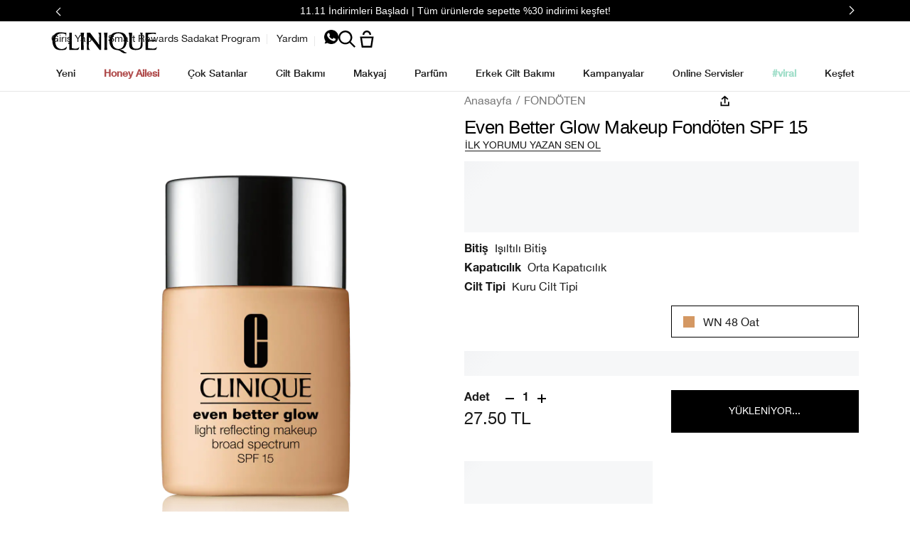

--- FILE ---
content_type: text/html; charset=utf-8
request_url: https://www.clinique.com.tr/product/1599/51043/makyaj/fondoten/even-better-glow-makeup-fondoten-spf-15
body_size: 125040
content:
<!DOCTYPE html><html class="no-js" lang="tr-TR" dir="ltr"><head><meta http-equiv="X-UA-Compatible" content="IE=edge,chrome=1"><meta property="og:description" content="Kim İçin? Kuru-karma ile karma-yağlı ciltlere uygundur. Nedir? Dermatologlar tarafından geliştirilmiş bu fondöten, cildin görünümünü kusursuzlaştırmaya ve cildin ışıltısını desteklemeye yardımcı olur. Hafif sıvı formu, ciltte ışıltılı bir görünüm elde edilmesini sağlar. Ne Yapar? Hafif aydınlatıcı pigmentleriyle anında doğal ışıltılı bir görünüm yakalamayı sağlar. C ve E Vitaminleri daha açık bir cilt tonu görünümü elde etmeye yardımcı olur. Geniş spektrumlu SPF 15 cildin korunmasına katkıda bulunur. Kusursuz görünümlü, fark edilmeyen bir kapatıcılık için cilt tonuna sadık pigmentler cildinizin renginde farklılığa neden olmaz. Uygulama izi bırakmaz, çizgilere dolmaz. Akneye sebep olmaz. Oftalmolojik olarak test edilmiştir. Lens kullananlar için de uygundur. Terlemeye ve neme dayanıklıdır. 1 fl. oz. / 30 ml" /><meta name="description" content="Kim İçin? Kuru-karma ile karma-yağlı ciltlere uygundur. Nedir? Dermatologlar tarafından geliştirilmiş bu fondöten, cildin görünümünü kusursuzlaştırmaya ve cildin ışıltısını desteklemeye yardımcı olur. Hafif sıvı formu, ciltte ışıltılı bir görünüm elde edilmesini sağlar. Ne Yapar? Hafif aydınlatıcı pigmentleriyle anında doğal ışıltılı bir görünüm yakalamayı sağlar. C ve E Vitaminleri daha açık bir cilt tonu görünümü elde etmeye yardımcı olur. Geniş spektrumlu SPF 15 cildin korunmasına katkıda bulunur. Kusursuz görünümlü, fark edilmeyen bir kapatıcılık için cilt tonuna sadık pigmentler cildinizin renginde farklılığa neden olmaz. Uygulama izi bırakmaz, çizgilere dolmaz. Akneye sebep olmaz. Oftalmolojik olarak test edilmiştir. Lens kullananlar için de uygundur. Terlemeye ve neme dayanıklıdır. 1 fl. oz. / 30 ml" /><meta property="keywords" content="" /><meta property="og:image" content="/media/export/cms/products/600x750/cl_sku_ZY5X41_600x750_0.png" /><link rel="alternate" hreflang="en-au" href="https://www.clinique.com.au/product/1599/51043/makeup/foundations/even-better-glow-makeup-spf-15" /><link rel="alternate" hreflang="tr-tr" href="https://www.clinique.com.tr/product/1599/51043/makyaj/fondoten/even-better-glow-makeup-fondoten-spf-15" /><meta charset="utf-8" /><link rel="preload" fetchpriority="high" as="image" imagesrcset="/media/export/cms/products/1200x1500/cl_sku_ZY5X41_1200x1500_0.png" /><link rel="preconnect" href="https://js.sentry-cdn.com" crossorigin="anonymous" /><link href="/_fonts/clinique/HelveticaNeue/HelveticaNeue-Light.woff2" rel="preload" as="font" crossorigin="anonymous" fetchpriority="high" /><link href="/_fonts/clinique/HelveticaNeue/HelveticaNeue-Regular.woff2" rel="preload" as="font" crossorigin="anonymous" fetchpriority="high" /><link href="/_fonts/clinique/HelveticaNeue/HelveticaNeue-Bold.woff2" rel="preload" as="font" crossorigin="anonymous" fetchpriority="high" /><link rel="alternate" media="handheld" href="https://m.clinique.com.tr/product/1599/51043/makyaj/fondoten/even-better-glow-makeup-fondoten-spf-15" /><link rel="alternate" media="only screen and (max-width: 640px)" href="https://m.clinique.com.tr/product/1599/51043/makyaj/fondoten/even-better-glow-makeup-fondoten-spf-15" /><link rel="shortcut icon" href="/sites/clinique/themes/cl_base/favicon.ico" /><link rel="preconnect" href="https://emea.sdapi.io" crossorigin="" /><script type="application/ld+json">{"@context":"http://schema.org/","@type":"ProductGroup","name":"Even Better Glow Makeup Fondöten SPF 15","image":"https://www.clinique.com.tr/media/export/cms/products/1200x1500/cl_sku_ZY5X41_1200x1500_0.png","description":"En iyi satan. Dermatologlar tarafından geliştirilen fondöten cildi kusursuzlaştırmaya, cilt dokusunu iyileştimeye ve daha canlı bir görünüm sağlamaya yardımcıdır","url":"https://www.clinique.com.tr/product/1599/51043/makyaj/fondoten/even-better-glow-makeup-fondoten-spf-15","brand":{"@type":"Brand","name":"clinique.com.tr","image":"https://www.clinique.com.tr/media/export/cms/clinique-logo_tr.png","url":"https://www.clinique.com.tr/"},"sku":"ZY5X41","productGroupID":"51043","variesBy":"https://schema.org/color","hasVariant":[{"@type":"Product","sku":"ZY5X41","image":"https://www.clinique.com.tr/media/export/cms/products/1200x1500/cl_sku_ZY5X41_1200x1500_0.png","name":"Even Better Glow Makeup Fondöten SPF 15 - WN 48 Oat","description":"En iyi satan. Dermatologlar tarafından geliştirilen fondöten cildi kusursuzlaştırmaya, cilt dokusunu iyileştimeye ve daha canlı bir görünüm sağlamaya yardımcıdır","color":"WN 48 Oat","offers":{"@type":"Offer","url":"https://www.clinique.com.tr/product/1599/51043/makyaj/fondoten/even-better-glow-makeup-fondoten-spf-15?shade=WN%2048%20Oat","priceCurrency":"TRY","price":27.5,"itemCondition":"https://schema.org/NewCondition","availability":"http://schema.org/InStock"}},{"@type":"Product","sku":"ZY5X42","image":"https://www.clinique.com.tr/media/export/cms/products/1200x1500/cl_sku_ZY5X42_1200x1500_0.png","name":"Even Better Glow Makeup Fondöten SPF 15 - WN 54 Honey Wheat","description":"En iyi satan. Dermatologlar tarafından geliştirilen fondöten cildi kusursuzlaştırmaya, cilt dokusunu iyileştimeye ve daha canlı bir görünüm sağlamaya yardımcıdır","color":"WN 54 Honey Wheat","offers":{"@type":"Offer","url":"https://www.clinique.com.tr/product/1599/51043/makyaj/fondoten/even-better-glow-makeup-fondoten-spf-15?shade=WN%2054%20Honey%20Wheat","priceCurrency":"TRY","price":27.5,"itemCondition":"https://schema.org/NewCondition","availability":"http://schema.org/InStock"}},{"@type":"Product","sku":"ZY5X43","image":"https://www.clinique.com.tr/media/export/cms/products/1200x1500/cl_sku_ZY5X43_1200x1500_0.png","name":"Even Better Glow Makeup Fondöten SPF 15 - WN 76 Toasted Wheat","description":"En iyi satan. Dermatologlar tarafından geliştirilen fondöten cildi kusursuzlaştırmaya, cilt dokusunu iyileştimeye ve daha canlı bir görünüm sağlamaya yardımcıdır","color":"WN 76 Toasted Wheat","offers":{"@type":"Offer","url":"https://www.clinique.com.tr/product/1599/51043/makyaj/fondoten/even-better-glow-makeup-fondoten-spf-15?shade=WN%2076%20Toasted%20Wheat","priceCurrency":"TRY","price":27.5,"itemCondition":"https://schema.org/NewCondition","availability":"http://schema.org/InStock"}},{"@type":"Product","sku":"ZY5X39","image":"https://www.clinique.com.tr/media/export/cms/products/1200x1500/cl_sku_ZY5X39_1200x1500_0.png","name":"Even Better Glow Makeup Fondöten SPF 15 - WN 38 Stone","description":"En iyi satan. Dermatologlar tarafından geliştirilen fondöten cildi kusursuzlaştırmaya, cilt dokusunu iyileştimeye ve daha canlı bir görünüm sağlamaya yardımcıdır","color":"WN 38 Stone","offers":{"@type":"Offer","url":"https://www.clinique.com.tr/product/1599/51043/makyaj/fondoten/even-better-glow-makeup-fondoten-spf-15?shade=WN%2038%20Stone","priceCurrency":"TRY","price":27.5,"itemCondition":"https://schema.org/NewCondition","availability":"http://schema.org/InStock"}},{"@type":"Product","sku":"ZY5X44","image":"https://www.clinique.com.tr/media/export/cms/products/1200x1500/cl_sku_ZY5X44_1200x1500_0.png","name":"Even Better Glow Makeup Fondöten SPF 15 - WN 92 Toasted Almond","description":"En iyi satan. Dermatologlar tarafından geliştirilen fondöten cildi kusursuzlaştırmaya, cilt dokusunu iyileştimeye ve daha canlı bir görünüm sağlamaya yardımcıdır","color":"WN 92 Toasted Almond","offers":{"@type":"Offer","url":"https://www.clinique.com.tr/product/1599/51043/makyaj/fondoten/even-better-glow-makeup-fondoten-spf-15?shade=WN%2092%20Toasted%20Almond","priceCurrency":"TRY","price":27.5,"itemCondition":"https://schema.org/NewCondition","availability":"http://schema.org/InStock"}},{"@type":"Product","sku":"ZY5X35","image":"https://www.clinique.com.tr/media/export/cms/products/1200x1500/cl_sku_ZY5X35_1200x1500_0.png","name":"Even Better Glow Makeup Fondöten SPF 15 - WN 68 Brulee","description":"En iyi satan. Dermatologlar tarafından geliştirilen fondöten cildi kusursuzlaştırmaya, cilt dokusunu iyileştimeye ve daha canlı bir görünüm sağlamaya yardımcıdır","color":"WN 68 Brulee","offers":{"@type":"Offer","url":"https://www.clinique.com.tr/product/1599/51043/makyaj/fondoten/even-better-glow-makeup-fondoten-spf-15?shade=WN%2068%20Brulee","priceCurrency":"TRY","price":27.5,"itemCondition":"https://schema.org/NewCondition","availability":"http://schema.org/InStock"}},{"@type":"Product","sku":"ZY5X34","image":"https://www.clinique.com.tr/media/export/cms/products/1200x1500/cl_sku_ZY5X34_1200x1500_0.png","name":"Even Better Glow Makeup Fondöten SPF 15 - WN 30 Biscuit","description":"En iyi satan. Dermatologlar tarafından geliştirilen fondöten cildi kusursuzlaştırmaya, cilt dokusunu iyileştimeye ve daha canlı bir görünüm sağlamaya yardımcıdır","color":"WN 30 Biscuit","offers":{"@type":"Offer","url":"https://www.clinique.com.tr/product/1599/51043/makyaj/fondoten/even-better-glow-makeup-fondoten-spf-15?shade=WN%2030%20Biscuit","priceCurrency":"TRY","price":27.5,"itemCondition":"https://schema.org/NewCondition","availability":"http://schema.org/InStock"}},{"@type":"Product","sku":"ZY5X23","image":"https://www.clinique.com.tr/media/export/cms/products/1200x1500/cl_sku_ZY5X23_1200x1500_0.png","name":"Even Better Glow Makeup Fondöten SPF 15 - WN 22 Ecru","description":"En iyi satan. Dermatologlar tarafından geliştirilen fondöten cildi kusursuzlaştırmaya, cilt dokusunu iyileştimeye ve daha canlı bir görünüm sağlamaya yardımcıdır","color":"WN 22 Ecru","offers":{"@type":"Offer","url":"https://www.clinique.com.tr/product/1599/51043/makyaj/fondoten/even-better-glow-makeup-fondoten-spf-15?shade=WN%2022%20Ecru","priceCurrency":"TRY","price":27.5,"itemCondition":"https://schema.org/NewCondition","availability":"http://schema.org/InStock"}},{"@type":"Product","sku":"ZY5X40","image":"https://www.clinique.com.tr/media/export/cms/products/1200x1500/cl_sku_ZY5X40_1200x1500_0.png","name":"Even Better Glow Makeup Fondöten SPF 15 - WN 44 Tea","description":"En iyi satan. Dermatologlar tarafından geliştirilen fondöten cildi kusursuzlaştırmaya, cilt dokusunu iyileştimeye ve daha canlı bir görünüm sağlamaya yardımcıdır","color":"WN 44 Tea","offers":{"@type":"Offer","url":"https://www.clinique.com.tr/product/1599/51043/makyaj/fondoten/even-better-glow-makeup-fondoten-spf-15?shade=WN%2044%20Tea","priceCurrency":"TRY","price":27.5,"itemCondition":"https://schema.org/NewCondition","availability":"http://schema.org/InStock"}},{"@type":"Product","sku":"ZY5X33","image":"https://www.clinique.com.tr/media/export/cms/products/1200x1500/cl_sku_ZY5X33_1200x1500_0.png","name":"Even Better Glow Makeup Fondöten SPF 15 - CN 126 Espresso","description":"En iyi satan. Dermatologlar tarafından geliştirilen fondöten cildi kusursuzlaştırmaya, cilt dokusunu iyileştimeye ve daha canlı bir görünüm sağlamaya yardımcıdır","color":"CN 126 Espresso","offers":{"@type":"Offer","url":"https://www.clinique.com.tr/product/1599/51043/makyaj/fondoten/even-better-glow-makeup-fondoten-spf-15?shade=CN%20126%20Espresso","priceCurrency":"TRY","price":27.5,"itemCondition":"https://schema.org/NewCondition","availability":"http://schema.org/InStock"}}]}</script><script type="application/json" id="page_data">{"catalog-spp":{"products":[{"default_category":{"id":"1599","key":"fond\u00f6ten","name":"FOND\u00d6TEN"},"description":"Kim \u0130\u00e7in? Kuru-karma ile karma-ya\u011fl\u0131 ciltlere uygundur. Nedir? Dermatologlar taraf\u0131ndan geli\u015ftirilmi\u015f bu fond\u00f6ten, cildin g\u00f6r\u00fcn\u00fcm\u00fcn\u00fc kusursuzla\u015ft\u0131rmaya ve cildin \u0131\u015f\u0131lt\u0131s\u0131n\u0131 desteklemeye yard\u0131mc\u0131 olur. Hafif s\u0131v\u0131 formu, ciltte \u0131\u015f\u0131lt\u0131l\u0131 bir g\u00f6r\u00fcn\u00fcm elde edilmesini sa\u011flar. Ne Yapar? Hafif ayd\u0131nlat\u0131c\u0131 pigmentleriyle an\u0131nda do\u011fal \u0131\u015f\u0131lt\u0131l\u0131 bir g\u00f6r\u00fcn\u00fcm yakalamay\u0131 sa\u011flar. C ve E Vitaminleri daha a\u00e7\u0131k bir cilt tonu g\u00f6r\u00fcn\u00fcm\u00fc elde etmeye yard\u0131mc\u0131 olur. Geni\u015f spektrumlu SPF 15 cildin  korunmas\u0131na katk\u0131da bulunur. Kusursuz g\u00f6r\u00fcn\u00fcml\u00fc, fark edilmeyen bir kapat\u0131c\u0131l\u0131k i\u00e7in cilt tonuna sad\u0131k pigmentler cildinizin renginde farkl\u0131l\u0131\u011fa neden olmaz. Uygulama izi b\u0131rakmaz, \u00e7izgilere dolmaz. Akneye sebep olmaz. Oftalmolojik olarak test edilmi\u015ftir. Lens kullananlar i\u00e7in de uygundur. Terlemeye ve neme dayan\u0131kl\u0131d\u0131r. 1 fl. oz. \/ 30 ml","display_name":"Even Better Glow Makeup Fond\u00f6ten SPF 15","display_status":7,"is_hazmat":false,"is_product_published":true,"last_modified":"2025-11-03T13:33:09Z","media":{"large":[{"src":"\/media\/export\/cms\/products\/1200x1500\/cl_prod_51043_1200x1500_0.png","alt":"Even Better Glow Makeup Fond\u00f6ten SPF 15","width":1200,"height":1500},{"src":"\/media\/export\/cms\/products\/1200x1500\/cl_prod_51043_1200x1500_1.png","alt":"Even Better Glow Makeup Fond\u00f6ten SPF 15","width":1200,"height":1500}],"videos":[{"position":null,"src":null,"provider":null,"poster":{"src":null,"height":null,"width":null}},{"position":null,"src":null,"provider":null,"poster":{"src":null,"height":null,"width":null}},{"position":null,"src":null,"provider":null,"poster":{"src":null,"height":null,"width":null}}],"medium":null,"small":[{"src":"\/media\/export\/cms\/products\/181x209\/clq_ZY5X01_181x209.png","alt":"Even Better Glow Makeup Fond\u00f6ten SPF 15"}]},"meta":{"description":null},"product_badge":null,"product_id":"51043","product_title_tag":null,"product_url":"\/product\/1599\/51043\/makyaj\/fondoten\/even-better-glow-makeup-fondoten-spf-15","reviews":{"average_rating":null,"number_of_reviews":null,"number_of_questions":null},"short_description":"En iyi satan. Dermatologlar taraf\u0131ndan geli\u015ftirilen fond\u00f6ten cildi kusursuzla\u015ft\u0131rmaya, cilt dokusunu iyile\u015ftimeye ve daha canl\u0131 bir g\u00f6r\u00fcn\u00fcm sa\u011flamaya yard\u0131mc\u0131d\u0131r","skus":[{"display_status":7,"inventory_status":"Do Not Display","is_default_sku":false,"is_discountable":true,"is_giftwrap":false,"is_under_weight_hazmat":false,"iln_listing":null,"iln_version_number":null,"material_code":"ZY5X410001","media":{"large":[{"src":"\/media\/export\/cms\/products\/1200x1500\/cl_sku_ZY5X41_1200x1500_0.png","width":1200,"height":1500,"alt":"Even Better Glow Makeup Fond\u00f6ten SPF 15"}],"medium":[{"src":"\/media\/export\/cms\/products\/600x750\/cl_sku_ZY5X41_600x750_0.png","width":600,"height":750,"alt":"Even Better Glow Makeup Fond\u00f6ten SPF 15"}],"small":[{"src":"\/media\/export\/cms\/products\/181x209\/clq_ZY5X41_181x209.png","width":181,"height":209,"alt":"Even Better Glow Makeup Fond\u00f6ten SPF 15"}],"smoosh":[{"src":"\/media\/export\/cms\/products\/1200x1500\/swatches_v3\/06_ns_ng.png","alt":"Even Better Glow Makeup Fond\u00f6ten SPF 15"}],"model":null},"perlgem":{"SKU_BASE_ID":83777},"prices":[{"currency":"TRY","is_discounted":false,"exclude_tax":{"price":27.5,"original_price":27.5,"price_per_unit":null,"price_formatted":"27.50 TL","original_price_formatted":"27.50 TL","price_per_unit_formatted":""},"include_tax":{"price":27.5,"original_price":27.5,"price_per_unit":null,"price_formatted":"27.50 TL","original_price_formatted":"27.50 TL","price_per_unit_formatted":""},"price":27.5}],"shades":[{"name":"WN 48 Oat","description":"","hex_val":"#D49863"}],"sizes":[{"key":1,"value":null}],"sku_id":"ZY5X41","sku_badge":null,"unit_size_formatted":null,"upc":"020714884635","is_replenishable":false,"finish":[{"key":"shimmer-finish","value":"shimmer_finish"}],"finish_options":[{"key":"shimmer-finish","value":"shimmer_finish"}],"sku_badge_image":null,"discounts":{"total":0,"items":[]},"color_family":[{"key":"fair-color","value":"fair_color"}],"skin":{"tone":[{"key":"light-skintone","value":"light_skintone"}],"type":[{"key":"dry-skintype","value":"dry_skintype"}]},"texture":null,"undertone":[{"value":"warm_undertone"}],"sku_url":null,"is_engravable":null,"cross_sell":null,"vto":{"is_foundation_experience":null,"is_color_experience":null},"shade_name":"WN 48 Oat"},{"display_status":7,"inventory_status":"Do Not Display","is_default_sku":false,"is_discountable":true,"is_giftwrap":false,"is_under_weight_hazmat":false,"iln_listing":null,"iln_version_number":null,"material_code":"ZY5X420001","media":{"large":[{"src":"\/media\/export\/cms\/products\/1200x1500\/cl_sku_ZY5X42_1200x1500_0.png","width":1200,"height":1500,"alt":"Even Better Glow Makeup Fond\u00f6ten SPF 15"}],"medium":[{"src":"\/media\/export\/cms\/products\/600x750\/cl_sku_ZY5X42_600x750_0.png","width":600,"height":750,"alt":"Even Better Glow Makeup Fond\u00f6ten SPF 15"}],"small":[{"src":"\/media\/export\/cms\/products\/181x209\/clq_ZY5X42_181x209.png","width":181,"height":209,"alt":"Even Better Glow Makeup Fond\u00f6ten SPF 15"}],"smoosh":[{"src":"\/media\/export\/cms\/products\/1200x1500\/swatches_v3\/06_ns_ng.png","alt":"Even Better Glow Makeup Fond\u00f6ten SPF 15"}],"model":null},"perlgem":{"SKU_BASE_ID":83778},"prices":[{"currency":"TRY","is_discounted":false,"exclude_tax":{"price":27.5,"original_price":27.5,"price_per_unit":null,"price_formatted":"27.50 TL","original_price_formatted":"27.50 TL","price_per_unit_formatted":""},"include_tax":{"price":27.5,"original_price":27.5,"price_per_unit":null,"price_formatted":"27.50 TL","original_price_formatted":"27.50 TL","price_per_unit_formatted":""},"price":27.5}],"shades":[{"name":"WN 54 Honey Wheat","description":"","hex_val":"#D69565"}],"sizes":[{"key":1,"value":null}],"sku_id":"ZY5X42","sku_badge":null,"unit_size_formatted":null,"upc":"020714884642","is_replenishable":false,"finish":[{"key":"shimmer-finish","value":"shimmer_finish"}],"finish_options":[{"key":"shimmer-finish","value":"shimmer_finish"}],"sku_badge_image":null,"discounts":{"total":0,"items":[]},"color_family":[{"key":"fair-color","value":"fair_color"}],"skin":{"tone":[{"key":"light-skintone","value":"light_skintone"}],"type":[{"key":"dry-skintype","value":"dry_skintype"}]},"texture":null,"undertone":[{"value":"warm_undertone"}],"sku_url":null,"is_engravable":null,"cross_sell":null,"vto":{"is_foundation_experience":null,"is_color_experience":null},"shade_name":"WN 54 Honey Wheat"},{"display_status":7,"inventory_status":"Do Not Display","is_default_sku":false,"is_discountable":true,"is_giftwrap":false,"is_under_weight_hazmat":false,"iln_listing":null,"iln_version_number":null,"material_code":"ZY5X430001","media":{"large":[{"src":"\/media\/export\/cms\/products\/1200x1500\/cl_sku_ZY5X43_1200x1500_0.png","width":1200,"height":1500,"alt":"Even Better Glow Makeup Fond\u00f6ten SPF 15"}],"medium":[{"src":"\/media\/export\/cms\/products\/600x750\/cl_sku_ZY5X43_600x750_0.png","width":600,"height":750,"alt":"Even Better Glow Makeup Fond\u00f6ten SPF 15"}],"small":[{"src":"\/media\/export\/cms\/products\/181x209\/clq_ZY5X43_181x209.png","width":181,"height":209,"alt":"Even Better Glow Makeup Fond\u00f6ten SPF 15"}],"smoosh":[{"src":"\/media\/export\/cms\/products\/1200x1500\/swatches_v3\/06_ns_ng.png","alt":"Even Better Glow Makeup Fond\u00f6ten SPF 15"}],"model":null},"perlgem":{"SKU_BASE_ID":83779},"prices":[{"currency":"TRY","is_discounted":false,"exclude_tax":{"price":27.5,"original_price":27.5,"price_per_unit":null,"price_formatted":"27.50 TL","original_price_formatted":"27.50 TL","price_per_unit_formatted":""},"include_tax":{"price":27.5,"original_price":27.5,"price_per_unit":null,"price_formatted":"27.50 TL","original_price_formatted":"27.50 TL","price_per_unit_formatted":""},"price":27.5}],"shades":[{"name":"WN 76 Toasted Wheat","description":"","hex_val":"#D49D6D"}],"sizes":[{"key":1,"value":null}],"sku_id":"ZY5X43","sku_badge":null,"unit_size_formatted":null,"upc":"020714884659","is_replenishable":false,"finish":[{"key":"shimmer-finish","value":"shimmer_finish"}],"finish_options":[{"key":"shimmer-finish","value":"shimmer_finish"}],"sku_badge_image":null,"discounts":{"total":0,"items":[]},"color_family":[{"key":"medium-color","value":"medium_color"}],"skin":{"tone":[{"key":"medium-skintone","value":"medium_skintone"}],"type":[{"key":"dry-skintype","value":"dry_skintype"}]},"texture":null,"undertone":[{"value":"warm_undertone"}],"sku_url":null,"is_engravable":null,"cross_sell":null,"vto":{"is_foundation_experience":null,"is_color_experience":null},"shade_name":"WN 76 Toasted Wheat"},{"display_status":7,"inventory_status":"Do Not Display","is_default_sku":false,"is_discountable":true,"is_giftwrap":false,"is_under_weight_hazmat":false,"iln_listing":null,"iln_version_number":null,"material_code":"ZY5X390001","media":{"large":[{"src":"\/media\/export\/cms\/products\/1200x1500\/cl_sku_ZY5X39_1200x1500_0.png","width":1200,"height":1500,"alt":"Even Better Glow Makeup Fond\u00f6ten SPF 15"}],"medium":[{"src":"\/media\/export\/cms\/products\/600x750\/cl_sku_ZY5X39_600x750_0.png","width":600,"height":750,"alt":"Even Better Glow Makeup Fond\u00f6ten SPF 15"}],"small":[{"src":"\/media\/export\/cms\/products\/181x209\/clq_ZY5X39_181x209.png","width":181,"height":209,"alt":"Even Better Glow Makeup Fond\u00f6ten SPF 15"}],"smoosh":[{"src":"\/media\/export\/cms\/products\/1200x1500\/swatches_v3\/06_ns_ng.png","alt":"Even Better Glow Makeup Fond\u00f6ten SPF 15"}],"model":null},"perlgem":{"SKU_BASE_ID":83775},"prices":[{"currency":"TRY","is_discounted":false,"exclude_tax":{"price":27.5,"original_price":27.5,"price_per_unit":null,"price_formatted":"27.50 TL","original_price_formatted":"27.50 TL","price_per_unit_formatted":""},"include_tax":{"price":27.5,"original_price":27.5,"price_per_unit":null,"price_formatted":"27.50 TL","original_price_formatted":"27.50 TL","price_per_unit_formatted":""},"price":27.5}],"shades":[{"name":"WN 38 Stone","description":"","hex_val":"#E2B284"}],"sizes":[{"key":1,"value":null}],"sku_id":"ZY5X39","sku_badge":null,"unit_size_formatted":null,"upc":"020714879334","is_replenishable":false,"finish":[{"key":"shimmer-finish","value":"shimmer_finish"}],"finish_options":[{"key":"shimmer-finish","value":"shimmer_finish"}],"sku_badge_image":null,"discounts":{"total":0,"items":[]},"color_family":[{"key":"very-fair-color","value":"very_fair_color"}],"skin":{"tone":[{"key":"extra-light-skintone","value":"extra_light_skintone"}],"type":[{"key":"dry-skintype","value":"dry_skintype"}]},"texture":null,"undertone":[{"value":"warm_undertone"}],"sku_url":null,"is_engravable":null,"cross_sell":null,"vto":{"is_foundation_experience":null,"is_color_experience":null},"shade_name":"WN 38 Stone"},{"display_status":7,"inventory_status":"Do Not Display","is_default_sku":false,"is_discountable":true,"is_giftwrap":false,"is_under_weight_hazmat":false,"iln_listing":null,"iln_version_number":null,"material_code":"ZY5X440001","media":{"large":[{"src":"\/media\/export\/cms\/products\/1200x1500\/cl_sku_ZY5X44_1200x1500_0.png","width":1200,"height":1500,"alt":"Even Better Glow Makeup Fond\u00f6ten SPF 15"}],"medium":[{"src":"\/media\/export\/cms\/products\/600x750\/cl_sku_ZY5X44_600x750_0.png","width":600,"height":750,"alt":"Even Better Glow Makeup Fond\u00f6ten SPF 15"}],"small":[{"src":"\/media\/export\/cms\/products\/181x209\/clq_ZY5X44_181x209.png","width":181,"height":209,"alt":"Even Better Glow Makeup Fond\u00f6ten SPF 15"}],"smoosh":[{"src":"\/media\/export\/cms\/products\/1200x1500\/swatches_v3\/06_ns_ng.png","alt":"Even Better Glow Makeup Fond\u00f6ten SPF 15"}],"model":null},"perlgem":{"SKU_BASE_ID":83780},"prices":[{"currency":"TRY","is_discounted":false,"exclude_tax":{"price":27.5,"original_price":27.5,"price_per_unit":null,"price_formatted":"27.50 TL","original_price_formatted":"27.50 TL","price_per_unit_formatted":""},"include_tax":{"price":27.5,"original_price":27.5,"price_per_unit":null,"price_formatted":"27.50 TL","original_price_formatted":"27.50 TL","price_per_unit_formatted":""},"price":27.5}],"shades":[{"name":"WN 92 Toasted Almond","description":"","hex_val":"#CB8A5A"}],"sizes":[{"key":1,"value":null}],"sku_id":"ZY5X44","sku_badge":null,"unit_size_formatted":null,"upc":"020714884666","is_replenishable":false,"finish":[{"key":"shimmer-finish","value":"shimmer_finish"}],"finish_options":[{"key":"shimmer-finish","value":"shimmer_finish"}],"sku_badge_image":null,"discounts":{"total":0,"items":[]},"color_family":[{"key":"medium-color","value":"medium_color"}],"skin":{"tone":[{"key":"medium-skintone","value":"medium_skintone"}],"type":[{"key":"dry-skintype","value":"dry_skintype"}]},"texture":null,"undertone":[{"value":"warm_undertone"}],"sku_url":null,"is_engravable":null,"cross_sell":null,"vto":{"is_foundation_experience":null,"is_color_experience":null},"shade_name":"WN 92 Toasted Almond"},{"display_status":7,"inventory_status":"Do Not Display","is_default_sku":false,"is_discountable":true,"is_giftwrap":false,"is_under_weight_hazmat":false,"iln_listing":null,"iln_version_number":null,"material_code":"ZY5X350001","media":{"large":[{"src":"\/media\/export\/cms\/products\/1200x1500\/cl_sku_ZY5X35_1200x1500_0.png","width":1200,"height":1500,"alt":"Even Better Glow Makeup Fond\u00f6ten SPF 15"}],"medium":[{"src":"\/media\/export\/cms\/products\/600x750\/cl_sku_ZY5X35_600x750_0.png","width":600,"height":750,"alt":"Even Better Glow Makeup Fond\u00f6ten SPF 15"}],"small":[{"src":"\/media\/export\/cms\/products\/181x209\/clq_ZY5X35_181x209.png","width":181,"height":209,"alt":"Even Better Glow Makeup Fond\u00f6ten SPF 15"}],"smoosh":[{"src":"\/media\/export\/cms\/products\/1200x1500\/swatches_v3\/06_ns_ng.png","alt":"Even Better Glow Makeup Fond\u00f6ten SPF 15"}],"model":null},"perlgem":{"SKU_BASE_ID":83774},"prices":[{"currency":"TRY","is_discounted":false,"exclude_tax":{"price":27.5,"original_price":27.5,"price_per_unit":null,"price_formatted":"27.50 TL","original_price_formatted":"27.50 TL","price_per_unit_formatted":""},"include_tax":{"price":27.5,"original_price":27.5,"price_per_unit":null,"price_formatted":"27.50 TL","original_price_formatted":"27.50 TL","price_per_unit_formatted":""},"price":27.5}],"shades":[{"name":"WN 68 Brulee","description":"","hex_val":"#CB8E57"}],"sizes":[{"key":1,"value":null}],"sku_id":"ZY5X35","sku_badge":null,"unit_size_formatted":null,"upc":"020714879297","is_replenishable":false,"finish":[{"key":"shimmer-finish","value":"shimmer_finish"}],"finish_options":[{"key":"shimmer-finish","value":"shimmer_finish"}],"sku_badge_image":null,"discounts":{"total":0,"items":[]},"color_family":[{"key":"fair-color","value":"fair_color"}],"skin":{"tone":[{"key":"light-skintone","value":"light_skintone"}],"type":[{"key":"dry-skintype","value":"dry_skintype"}]},"texture":null,"undertone":[{"value":"warm_undertone"}],"sku_url":null,"is_engravable":null,"cross_sell":null,"vto":{"is_foundation_experience":null,"is_color_experience":null},"shade_name":"WN 68 Brulee"},{"display_status":7,"inventory_status":"Do Not Display","is_default_sku":false,"is_discountable":true,"is_giftwrap":false,"is_under_weight_hazmat":false,"iln_listing":null,"iln_version_number":null,"material_code":"ZY5X340001","media":{"large":[{"src":"\/media\/export\/cms\/products\/1200x1500\/cl_sku_ZY5X34_1200x1500_0.png","width":1200,"height":1500,"alt":"Even Better Glow Makeup Fond\u00f6ten SPF 15"}],"medium":[{"src":"\/media\/export\/cms\/products\/600x750\/cl_sku_ZY5X34_600x750_0.png","width":600,"height":750,"alt":"Even Better Glow Makeup Fond\u00f6ten SPF 15"}],"small":[{"src":"\/media\/export\/cms\/products\/181x209\/clq_ZY5X34_181x209.png","width":181,"height":209,"alt":"Even Better Glow Makeup Fond\u00f6ten SPF 15"}],"smoosh":[{"src":"\/media\/export\/cms\/products\/1200x1500\/swatches_v3\/06_ns_ng.png","alt":"Even Better Glow Makeup Fond\u00f6ten SPF 15"}],"model":null},"perlgem":{"SKU_BASE_ID":83773},"prices":[{"currency":"TRY","is_discounted":false,"exclude_tax":{"price":27.5,"original_price":27.5,"price_per_unit":null,"price_formatted":"27.50 TL","original_price_formatted":"27.50 TL","price_per_unit_formatted":""},"include_tax":{"price":27.5,"original_price":27.5,"price_per_unit":null,"price_formatted":"27.50 TL","original_price_formatted":"27.50 TL","price_per_unit_formatted":""},"price":27.5}],"shades":[{"name":"WN 30 Biscuit","description":"","hex_val":"#D19567"}],"sizes":[{"key":1,"value":null}],"sku_id":"ZY5X34","sku_badge":null,"unit_size_formatted":null,"upc":"020714854553","is_replenishable":false,"finish":[{"key":"shimmer-finish","value":"shimmer_finish"}],"finish_options":[{"key":"shimmer-finish","value":"shimmer_finish"}],"sku_badge_image":null,"discounts":{"total":0,"items":[]},"color_family":[{"key":"very-fair-color","value":"very_fair_color"}],"skin":{"tone":[{"key":"extra-light-skintone","value":"extra_light_skintone"}],"type":[{"key":"dry-skintype","value":"dry_skintype"}]},"texture":null,"undertone":[{"value":"warm_undertone"}],"sku_url":null,"is_engravable":null,"cross_sell":null,"vto":{"is_foundation_experience":null,"is_color_experience":null},"shade_name":"WN 30 Biscuit"},{"display_status":7,"inventory_status":"Do Not Display","is_default_sku":false,"is_discountable":true,"is_giftwrap":false,"is_under_weight_hazmat":false,"iln_listing":null,"iln_version_number":null,"material_code":"ZY5X230001","media":{"large":[{"src":"\/media\/export\/cms\/products\/1200x1500\/cl_sku_ZY5X23_1200x1500_0.png","width":1200,"height":1500,"alt":"Even Better Glow Makeup Fond\u00f6ten SPF 15"}],"medium":[{"src":"\/media\/export\/cms\/products\/600x750\/cl_sku_ZY5X23_600x750_0.png","width":600,"height":750,"alt":"Even Better Glow Makeup Fond\u00f6ten SPF 15"}],"small":[{"src":"\/media\/export\/cms\/products\/181x209\/clq_ZY5X23_181x209.png","width":181,"height":209,"alt":"Even Better Glow Makeup Fond\u00f6ten SPF 15"}],"smoosh":[{"src":"\/media\/export\/cms\/products\/1200x1500\/swatches_v3\/06_ns_ng.png","alt":"Even Better Glow Makeup Fond\u00f6ten SPF 15"}],"model":null},"perlgem":{"SKU_BASE_ID":83771},"prices":[{"currency":"TRY","is_discounted":false,"exclude_tax":{"price":27.5,"original_price":27.5,"price_per_unit":null,"price_formatted":"27.50 TL","original_price_formatted":"27.50 TL","price_per_unit_formatted":""},"include_tax":{"price":27.5,"original_price":27.5,"price_per_unit":null,"price_formatted":"27.50 TL","original_price_formatted":"27.50 TL","price_per_unit_formatted":""},"price":27.5}],"shades":[{"name":"WN 22 Ecru","description":"","hex_val":"#EDAB76"}],"sizes":[{"key":1,"value":null}],"sku_id":"ZY5X23","sku_badge":null,"unit_size_formatted":null,"upc":"020714854447","is_replenishable":false,"finish":[{"key":"shimmer-finish","value":"shimmer_finish"}],"finish_options":[{"key":"shimmer-finish","value":"shimmer_finish"}],"sku_badge_image":null,"discounts":{"total":0,"items":[]},"color_family":[{"key":"very-fair-color","value":"very_fair_color"}],"skin":{"tone":[{"key":"extra-light-skintone","value":"extra_light_skintone"}],"type":[{"key":"dry-skintype","value":"dry_skintype"}]},"texture":null,"undertone":[{"value":"warm_undertone"}],"sku_url":null,"is_engravable":null,"cross_sell":null,"vto":{"is_foundation_experience":null,"is_color_experience":null},"shade_name":"WN 22 Ecru"},{"display_status":7,"inventory_status":"Do Not Display","is_default_sku":false,"is_discountable":true,"is_giftwrap":false,"is_under_weight_hazmat":false,"iln_listing":null,"iln_version_number":null,"material_code":"ZY5X400001","media":{"large":[{"src":"\/media\/export\/cms\/products\/1200x1500\/cl_sku_ZY5X40_1200x1500_0.png","width":1200,"height":1500,"alt":"Even Better Glow Makeup Fond\u00f6ten SPF 15"}],"medium":[{"src":"\/media\/export\/cms\/products\/600x750\/cl_sku_ZY5X40_600x750_0.png","width":600,"height":750,"alt":"Even Better Glow Makeup Fond\u00f6ten SPF 15"}],"small":[{"src":"\/media\/export\/cms\/products\/181x209\/clq_ZY5X40_181x209.png","width":181,"height":209,"alt":"Even Better Glow Makeup Fond\u00f6ten SPF 15"}],"smoosh":[{"src":"\/media\/export\/cms\/products\/1200x1500\/swatches_v3\/06_ns_ng.png","alt":"Even Better Glow Makeup Fond\u00f6ten SPF 15"}],"model":null},"perlgem":{"SKU_BASE_ID":83776},"prices":[{"currency":"TRY","is_discounted":false,"exclude_tax":{"price":27.5,"original_price":27.5,"price_per_unit":null,"price_formatted":"27.50 TL","original_price_formatted":"27.50 TL","price_per_unit_formatted":""},"include_tax":{"price":27.5,"original_price":27.5,"price_per_unit":null,"price_formatted":"27.50 TL","original_price_formatted":"27.50 TL","price_per_unit_formatted":""},"price":27.5}],"shades":[{"name":"WN 44 Tea","description":"","hex_val":"#E1A980"}],"sizes":[{"key":1,"value":null}],"sku_id":"ZY5X40","sku_badge":null,"unit_size_formatted":null,"upc":"020714879341","is_replenishable":false,"finish":[{"key":"shimmer-finish","value":"shimmer_finish"}],"finish_options":[{"key":"shimmer-finish","value":"shimmer_finish"}],"sku_badge_image":null,"discounts":{"total":0,"items":[]},"color_family":[{"key":"fair-color","value":"fair_color"}],"skin":{"tone":[{"key":"light-skintone","value":"light_skintone"}],"type":[{"key":"dry-skintype","value":"dry_skintype"}]},"texture":null,"undertone":[{"value":"warm_undertone"}],"sku_url":null,"is_engravable":null,"cross_sell":null,"vto":{"is_foundation_experience":null,"is_color_experience":null},"shade_name":"WN 44 Tea"},{"display_status":7,"inventory_status":"Do Not Display","is_default_sku":false,"is_discountable":true,"is_giftwrap":false,"is_under_weight_hazmat":false,"iln_listing":null,"iln_version_number":null,"material_code":"ZY5X330001","media":{"large":[{"src":"\/media\/export\/cms\/products\/1200x1500\/cl_sku_ZY5X33_1200x1500_0.png","width":1200,"height":1500,"alt":"Even Better Glow Makeup Fond\u00f6ten SPF 15"}],"medium":[{"src":"\/media\/export\/cms\/products\/600x750\/cl_sku_ZY5X33_600x750_0.png","width":600,"height":750,"alt":"Even Better Glow Makeup Fond\u00f6ten SPF 15"}],"small":[{"src":"\/media\/export\/cms\/products\/181x209\/clq_ZY5X33_181x209.png","width":181,"height":209,"alt":"Even Better Glow Makeup Fond\u00f6ten SPF 15"}],"smoosh":[{"src":"\/media\/export\/cms\/products\/1200x1500\/swatches_v3\/06_ns_ng.png","alt":"Even Better Glow Makeup Fond\u00f6ten SPF 15"}],"model":null},"perlgem":{"SKU_BASE_ID":83772},"prices":[{"currency":"TRY","is_discounted":false,"exclude_tax":{"price":27.5,"original_price":27.5,"price_per_unit":null,"price_formatted":"27.50 TL","original_price_formatted":"27.50 TL","price_per_unit_formatted":""},"include_tax":{"price":27.5,"original_price":27.5,"price_per_unit":null,"price_formatted":"27.50 TL","original_price_formatted":"27.50 TL","price_per_unit_formatted":""},"price":27.5}],"shades":[{"name":"CN 126 Espresso","description":"","hex_val":"#7C431D"}],"sizes":[{"key":1,"value":null}],"sku_id":"ZY5X33","sku_badge":null,"unit_size_formatted":null,"upc":"020714854546","is_replenishable":false,"finish":[{"key":"shimmer-finish","value":"shimmer_finish"}],"finish_options":[{"key":"shimmer-finish","value":"shimmer_finish"}],"sku_badge_image":null,"discounts":{"total":0,"items":[]},"color_family":[{"key":"dark-color","value":"dark_color"}],"skin":{"tone":[{"key":"deep-skintone","value":"deep_skintone"}],"type":[{"key":"dry-skintype","value":"dry_skintype"}]},"texture":null,"undertone":[{"value":"cool_undertone"}],"sku_url":null,"is_engravable":null,"cross_sell":null,"vto":{"is_foundation_experience":null,"is_color_experience":null},"shade_name":"CN 126 Espresso"}],"sub_header":null,"tags":[{"id":"1599","key":"fond\u00f6ten","name":"FOND\u00d6TEN","parent_tag_id":"1592","value":"FOND\u00d6TEN","CATEGORY_ID":"1599","CATEGORY_NAME":"FOND\u00d6TEN","allProducts":[]}],"cross_sell":null,"fragrance_family":null,"key_ingredient":null,"key_ingredients":null,"maincat":null,"collection":[{"key":"even-better-collection","value":"even_better_collection"}],"product_badge_image":null,"skin":{"concern":[{"key":"dark-spots-concern","value":"dark_spots_concern"},{"key":"fatigue-concern","value":"fatigue_concern"},{"key":"sensitive-concern","value":"sensitive_concern"},{"key":"spf-concern","value":"spf_concern"},{"key":"unevenskintone-concern","value":"unevenskintone_concern"}]},"usage":[{"content":null,"label":"PRODUCT USAGE","type":"product_usage"},{"content":"En iyi satan. Dermatologlar taraf\u0131ndan geli\u015ftirilen fond\u00f6ten cildi kusursuzla\u015ft\u0131rmaya, cilt dokusunu iyile\u015ftimeye ve daha canl\u0131 bir g\u00f6r\u00fcn\u00fcm sa\u011flamaya yard\u0131mc\u0131d\u0131r","label":"HOW DOES IT WORK","type":"how_does_it_work"},{"content":"Kuru karma ve karma ya\u011fl\u0131 ciltler","label":"WHO IT IS FOR","type":"who_it_is_for"},{"content":null,"label":"GREAT TO KNOW","type":"great_to_know"},{"content":"Even Better Glow Fond\u00f6ten SPF 15. \u0130\u00e7erdi\u011fi pigmentler ile cildinizin nemlenmesine ve \u0131\u015f\u0131lt\u0131l\u0131 bir g\u00f6r\u00fcn\u00fcme kavu\u015fmas\u0131na yard\u0131mc\u0131 olur. C vitamininin \u0131\u015f\u0131lt\u0131 veren i\u00e7eri\u011fi ile cildiniz besler, makyajs\u0131zken bile ! SPF 15 ile cildiniz korunmas\u0131na yard\u0131mc\u0131 olur.\u003Cbr\u003E\u003Cbr\u003E\u003Cb\u003ENas\u0131l Kullan\u0131l\u0131r?\u003C\/b\u003E\u003Cbr\u003E\u003Cul\u003E\u003Cli\u003EY\u00fcz\u00fcn ortas\u0131ndan ba\u015flay\u0131n, d\u0131\u015fa do\u011fru uygulay\u0131n. Kapat\u0131c\u0131l\u0131\u011f\u0131, ihtiya\u00e7 olan b\u00f6lgelere g\u00f6re artt\u0131r\u0131n.\u003C\/li\u003E\u003Cli\u003EEn sevdi\u011finiz Clinique makyaj temizleyiciyle \u00e7\u0131kar\u0131n.\u003C\/li\u003E\u003C\/ul\u003E","label":"WHAT_IT_DOES","type":"what_it_does"},{"content":"Even Better Glow Fond\u00f6ten SPF 15. \u0130\u00e7erdi\u011fi pigmentler ile cildinizin nemlenmesine ve \u0131\u015f\u0131lt\u0131l\u0131 bir g\u00f6r\u00fcn\u00fcme kavu\u015fmas\u0131na yard\u0131mc\u0131 olur. C vitamininin \u0131\u015f\u0131lt\u0131 veren i\u00e7eri\u011fi ile cildiniz besler, makyajs\u0131zken bile ! SPF 15 ile cildiniz korunmas\u0131na yard\u0131mc\u0131 olur.","label":"WHAT_IT_IS","type":"what_it_is"}],"skin_goal":[{"key":"minimize-dark-spots-skingoal","value":"minimize_dark_spots_skingoal"},{"key":"even-skin-tone-skingoal","value":"even_skin_tone_skingoal"},{"key":"protect-w-spf-skingoal","value":"protect_w_spf_skingoal"}],"benefit":{"benefits":[{"key":"evenskintone-benefit","value":"evenskintone_benefit"},{"key":"lightweight-benefit","value":"lightweight_benefit"},{"key":"spf-benefit","value":"spf_benefit"},{"key":"texturing-benefit","value":"texturing_benefit"}],"statement":null},"brand":null,"coverage":[{"key":"medium-coverage","value":"medium_coverage"}],"time_of_use":null,"sub_display_name":null,"form":[{"key":"liquid-form","value":"liquid_form"}],"url":"\/product\/1599\/51043\/makyaj\/fondoten\/even-better-glow-makeup-fondoten-spf-15","PRODUCT_ID":"51043","PROD_RGN_NAME":"Even Better Glow Makeup Fond\u00f6ten SPF 15","DEFAULT_CAT_ID":"1599","DISPLAY_STATUS":7,"isMultiSmoosh":0,"defaultSku":{"display_status":7,"inventory_status":"Do Not Display","is_default_sku":false,"is_discountable":true,"is_giftwrap":false,"is_under_weight_hazmat":false,"iln_listing":null,"iln_version_number":null,"material_code":"ZY5X410001","media":{"large":[{"src":"\/media\/export\/cms\/products\/1200x1500\/cl_sku_ZY5X41_1200x1500_0.png","width":1200,"height":1500,"alt":"Even Better Glow Makeup Fond\u00f6ten SPF 15"}],"medium":[{"src":"\/media\/export\/cms\/products\/600x750\/cl_sku_ZY5X41_600x750_0.png","width":600,"height":750,"alt":"Even Better Glow Makeup Fond\u00f6ten SPF 15"}],"small":[{"src":"\/media\/export\/cms\/products\/181x209\/clq_ZY5X41_181x209.png","width":181,"height":209,"alt":"Even Better Glow Makeup Fond\u00f6ten SPF 15"}],"smoosh":[{"src":"\/media\/export\/cms\/products\/1200x1500\/swatches_v3\/06_ns_ng.png","alt":"Even Better Glow Makeup Fond\u00f6ten SPF 15"}],"model":null},"perlgem":{"SKU_BASE_ID":83777},"prices":[{"currency":"TRY","is_discounted":false,"exclude_tax":{"price":27.5,"original_price":27.5,"price_per_unit":null,"price_formatted":"27.50 TL","original_price_formatted":"27.50 TL","price_per_unit_formatted":""},"include_tax":{"price":27.5,"original_price":27.5,"price_per_unit":null,"price_formatted":"27.50 TL","original_price_formatted":"27.50 TL","price_per_unit_formatted":""},"price":27.5}],"shades":[{"name":"WN 48 Oat","description":"","hex_val":"#D49863"}],"sizes":[{"key":1,"value":null}],"sku_id":"ZY5X41","sku_badge":null,"unit_size_formatted":null,"upc":"020714884635","is_replenishable":false,"finish":[{"key":"shimmer-finish","value":"shimmer_finish"}],"finish_options":[{"key":"shimmer-finish","value":"shimmer_finish"}],"sku_badge_image":null,"discounts":{"total":0,"items":[]},"color_family":[{"key":"fair-color","value":"fair_color"}],"skin":{"tone":[{"key":"light-skintone","value":"light_skintone"}],"type":[{"key":"dry-skintype","value":"dry_skintype"}]},"texture":null,"undertone":[{"value":"warm_undertone"}],"sku_url":null,"is_engravable":null,"cross_sell":null,"vto":{"is_foundation_experience":null,"is_color_experience":null},"shade_name":"WN 48 Oat"}}]},"analytics-datalayer":{"product_impression_base_id":[9287,26651,5416],"product_impression_id":["PROD9287","PROD26651","PROD5416"],"product_impression_url":["\/product\/1693\/9287\/cilt-bakimi\/lekeler\/even-better-clinical-koyu-leke-serumu","\/product\/1687\/26651\/cilt-bakimi\/yuz-nemlendirici\/dramatically-different-nemlendirici-losyon","\/product\/1606\/5416\/makyaj\/maskara\/high-impacttm-maskara"],"product_impression_category":["CAT1693","CAT1687","CAT1606"],"product_impression_name":["Even Better Clinical Koyu Leke Serumu","Dramatically Different Nemlendirici Losyon +","High Impact\u2122 Maskara"],"datalayer_events":[],"product_impression_short_desc":[null,"Dermatologlar taraf\u0131ndan kuru ciltler i\u00e7in geli\u015ftirilen #1 numaral\u0131 y\u00fcz nemlendiricisi.","\u003CP\u003EDaha uzun, daha dolgun ve daha yo\u011fun kirpikler ile daha dramatik bir g\u00f6r\u00fcn\u00fcm.\u003C\/P\u003E\u003CP\u003EAn\u0131nda etki: +%51 daha hacimli g\u00f6r\u00fcn\u00fcm.\u003C\/P\u003E\u003CP\u003EDaha dramatik bir g\u00f6r\u00fcn\u00fcm i\u00e7in kat kat uygulanabilir.\u003C\/P\u003E\u003CP\u003EOftalmolojik olarak test edilmi\u015ftir.\u003CBR\u003E\u003C\/P\u003E"],"product_impression_price":["995","1699"],"product_impression_sku_large_image_url":["\/media\/export\/cms\/products\/402x464\/clq_7T5X01_402x464.png","\/media\/export\/cms\/products\/402x464\/clq_68A001_402x464.png"],"product_impression_size":["50 ml ","7 ml"],"product_impression_shade":[null,"Black \/ Siyah"],"product_impression_product_code":["7T5X01","68A001"],"product_impression_sku":["SKU49589","SKU12573"],"product_impression_was_price":["",""],"active_checkout_panel":null,"page_type":"product"},"product-input-type":{"products":[{"DESCRIPTION":"Nedir? \u00d6zel 3 Ad\u0131ml\u0131 Cilt Bak\u0131m Sistemimizin 3. Ad\u0131m\u0131d\u0131r. Dermatologlar taraf\u0131ndan geli\u015ftirilmi\u015f y\u00fcz nemlendirici, cildi yumu\u015fatmaya ve cildin p\u00fcr\u00fczs\u00fcz g\u00f6r\u00fcnmesine yard\u0131mc\u0131 olur. Cilde \u0131\u015f\u0131lt\u0131l\u0131 bir g\u00f6r\u00fcn\u00fcm kazand\u0131r\u0131r. Ne Yapar? Uzman sar\u0131 nemlendirici, g\u00fcn boyu nemlendirme sa\u011flar. Kolayca s\u00fcr\u00fcl\u00fcr ve h\u0131zla emilir. Cildin kendi nem bariyerinin g\u00fc\u00e7lendirilmesine destek verir ve b\u00f6ylece daha \u00e7ok nem cilde hapsedilebilir. Nemini kaybetmeyen cilt daha gen\u00e7 ve \u0131\u015f\u0131lt\u0131l\u0131 bir g\u00f6r\u00fcn\u00fcme kavu\u015fur. Bunun s\u0131rr\u0131 sistemimizde gizlidir.  Devrim yaratan 3 Ad\u0131ml\u0131 Cilt Bak\u0131m Sistemimiz sayg\u0131n bir dermatolog taraf\u0131ndan geli\u015ftirilmi\u015ftir. Bu basit ve \u00f6zelle\u015ftirilmi\u015f rutini g\u00fcnde iki kez, yaln\u0131zca \u00fc\u00e7 dakika ay\u0131rarak uygulay\u0131n: Y\u00fcz Temizleme K\u00f6p\u00fc\u011f\u00fc ile temizleyin, Ar\u0131nd\u0131r\u0131c\u0131 Losyon ile ar\u0131nd\u0131r\u0131n ve Dramatically Different Nemlendirici Losyon+, ya\u011fs\u0131z  Jel veya hafif Jel ile nemlendirin. Mutlaka size uygun Clinique cilt bak\u0131m\u0131 rutini bulabilirsiniz. Cilt Bak\u0131m\u0131 Analizi uygulamam\u0131zla hemen ke\u015ffedin.","MISC_FLAG":0,"ABOUT_INGREDIENT":null,"ATTRIBUTE_COVERAGE_2":null,"FAMILY_CODE":"Z4A701","RATING_RANGE":null,"IMAGE_THUMBNAIL":"\/media\/export\/cms\/products\/117x135\/clq_7T5R01_117x135.png","BENEFIT_STATEMENT":null,"GIFTSET_COMPONENTS":null,"EFFICACY_MSG":null,"worksWith":["PROD8279","PROD15502","PROD5047","PROD5003"],"shaded":0,"PROD_CAT_DISPLAY_ORDER":58,"FORMULA":null,"WHAT_IT_DOES":"\u003CUL\u003E\u003CLI\u003E\u0130peksi form\u00fcl\u00fc ile 8 saat boyunca nemlendirme.\u003C\/LI\u003E\u003CLI\u003ECilt taraf\u0131ndan h\u0131zl\u0131ca emilir.\u003C\/LI\u003E\u003CLI\u003ECildin do\u011fal nem bariyerini koruyarak nemi cilde hapseder. Nemli cilt daha gen\u00e7 ve \u0131\u015f\u0131lt\u0131l\u0131 g\u00f6z\u00fck\u00fcr.\u003C\/LI\u003E\u003C\/UL\u003E\u003CP\u003E\u003CB\u003E\u003C\/B\u003E\u0026nbsp;\u003C\/P\u003E\u003CP\u003E\u003CB\u003EAktif i\u00e7erik\u003C\/B\u003E\u003CBR\u003EAy\u00e7i\u00e7e\u011fi tohumu, Salatal\u0131k \u00d6z\u00fc ile cildin nem bariyerini g\u00fc\u00e7lendirir, dayan\u0131kl\u0131l\u0131\u011f\u0131n\u0131 artt\u0131r\u0131r ve cildin do\u011fal nem dengesini d\u00fczenler. Hyal\u00fcronik Asit(H\u00fcmektan) m\u0131knat\u0131s g\u00f6revi yaparak havadaki nemi cilde \u00e7eker.\u003CBR\u003E\u003CBR\u003E\u003CSTRONG\u003ENas\u0131l Kullan\u0131l\u0131r \u003C\/STRONG\u003E\u003CBR\u003E\u003C\/P\u003E\u003CUL\u003E\u003CLI\u003EG\u00fcnde 2 kere uygulay\u0131n.\u003C\/LI\u003E\u003CLI\u003EEn iyi sonu\u00e7 i\u00e7in Facial Soap Temizleyici ve Ar\u0131nd\u0131r\u0131c\u0131 Losyon\u0027umuzdan sonra uygulay\u0131n.\u003C\/LI\u003E\u003C\/UL\u003E","SMALL_IMAGE":"\/media\/export\/cms\/products\/74x85\/clq_7T5R01_74x85.png","RATING_IMAGE":"\/images\/products\/stars\/rating-4.4.png","KEY_INGREDIENT":null,"IMAGE_5UP":"\/media\/export\/cms\/products\/181x209\/clq_7T5R01_181x209.png","sized":1,"FINISH":null,"PROD_CAT_IMAGE_NAME":"7T5R01","COVERAGE":null,"IMAGE_P":["\/media\/export\/cms\/products\/1200x1500\/cl_prod_26651_1200x1500_0.png","\/media\/export\/cms\/products\/1200x1500\/cl_prod_26651_1200x1500_1.png"],"FORMULA_2":null,"PRODUCT_ID":"PROD26651","SKIN_GOAL_1":null,"THUMBNAIL_IMAGE":"\/media\/export\/cms\/products\/117x135\/clq_7T5R01_117x135.png","RECOMMENDED_COUNT":null,"skus":[{"isOrderable":1,"IMAGE_SIZE":"Tube","SKU_BASE_ID":49589,"PRODUCT_SIZE":"50 ml ","formattedPrice":"995.00 TL","formattedUnitPrice":"","REPLENISHMENT_MSG":"Recommended Auto-Ship cycle: 6 weeks  Learn more \u003E","PRICE2":null,"SKU_ID":"SKU49589","formattedPrice2":"995.00 TL","ATTRIBUTE_COLOR_FAMILY_2":null,"FINISH_2":null,"HEX_VALUE_STRING":"","DISPLAY_ORDER":0,"SMOOSH_PATH_STRING":null,"WWW_PCODE":[],"DEFAULT_SKU":1,"FINISH":null,"REFILLABLE":0,"LARGE_IMAGE":"\/media\/export\/cms\/products\/402x464\/clq_7T5X01_402x464.png","IMAGE_P":["\/media\/export\/cms\/products\/1200x1500\/cl_sku_7T5X01_1200x1500_0.png"],"SMOOSH_DESIGN":null,"PRICE":995,"SHADENAME":null,"PRODUCT_ID":"PROD26651","PRODUCT_CODE":"7T5X01","UNDERTONE":null,"IMAGE_M_V3":["\/media\/export\/cms\/products\/600x750\/cl_sku_7T5X01_600x750_0.png"],"formattedCartridgePrice":"995.00 TL","SKIN_TONE_REFINEMENT_2":null,"STRENGTH":null,"SHADE_DESCRIPTION":null,"INVENTORY_STATUS":1,"DISPLAY_STATUS":7,"SKIN_TYPE_TEXT":"0b1100","HEX_VALUE_STRING_ARRAY":[""]},{"isOrderable":1,"IMAGE_SIZE":"DDML","SKU_BASE_ID":49584,"PRODUCT_SIZE":"125 ml ","formattedPrice":"1850.00 TL","formattedUnitPrice":"","REPLENISHMENT_MSG":"Recommended Auto-Ship cycle: 12 weeks  Learn more \u003E","PRICE2":null,"SKU_ID":"SKU49584","formattedPrice2":"1850.00 TL","ATTRIBUTE_COLOR_FAMILY_2":null,"FINISH_2":null,"HEX_VALUE_STRING":"","DISPLAY_ORDER":0,"SMOOSH_PATH_STRING":null,"WWW_PCODE":[],"DEFAULT_SKU":1,"FINISH":null,"REFILLABLE":1,"LARGE_IMAGE":"\/media\/export\/cms\/products\/402x464\/clq_7T5R01_402x464.png","IMAGE_P":["\/media\/export\/cms\/products\/1200x1500\/cl_sku_7T5R01_1200x1500_0.png"],"SMOOSH_DESIGN":null,"PRICE":1850,"SHADENAME":null,"PRODUCT_ID":"PROD26651","PRODUCT_CODE":"7T5R01","UNDERTONE":null,"IMAGE_M_V3":["\/media\/export\/cms\/products\/600x750\/cl_sku_7T5R01_600x750_0.png","\/media\/export\/cms\/products\/600x750\/cl_sku_7T5R01_600x750_1.png"],"formattedCartridgePrice":"1850.00 TL","SKIN_TONE_REFINEMENT_2":null,"STRENGTH":null,"SHADE_DESCRIPTION":null,"INVENTORY_STATUS":1,"DISPLAY_STATUS":7,"SKIN_TYPE_TEXT":"0b1100","HEX_VALUE_STRING_ARRAY":[""]}],"FINISH_CHECKBOXES":null,"SKIN_CONCERN_1":null,"PROD_RGN_NAME":"Dramatically Different Nemlendirici Losyon +","RECOMMENDED_PERCENT":0,"isDisplayable":4,"priceRange":"995.00 TL - 1850.00 TL","SKIN_CONCERN_2":null,"TOTAL_REVIEW_COUNT":29,"AVERAGE_RATING":4.4,"IMAGE_TRAY":"\/media\/export\/cms\/products\/74x85\/clq_7T5R01_74x85.png","ATTRIBUTE_BENEFIT":null,"ONLY_RATINGS_COUNT":null,"PRODUCT_USAGE":"\u003CUL\u003E\u003CLI\u003EEn iyi \u00e7\u00f6z\u00fcm i\u00e7in, 3 Ad\u0131ml\u0131 Cilt Bak\u0131m Sistemimizin 1. ve 2. ad\u0131m\u0131ndan sonra uygulay\u0131n.\u003CBR\u003E\u003CBR\u003E\u003C\/LI\u003E\u003C\/UL\u003E","TIME_OF_USE_CHECKBOXES":["day_time","night_time"],"url":"\/product\/1687\/26651\/cilt-bakimi\/yuz-nemlendirici\/dramatically-different-nemlendirici-losyon","SKIN_CONCERN_CHECKBOXES":["dehydration_concern","dry_concern","pores_uneven_texture_concern"],"PARENT_CAT_ID":"CAT1687","WHO_IT_IS_FOR":"\u00c7ok kuru\/kuru ciltler (Type 1,2)","SKIN_CONCERN":[],"ATTRIBUTE_COVERAGE":"Day \u0026 Night","MISC_FLAG_TEXT":null,"IMAGE_3UP":"\/media\/export\/cms\/products\/302x349\/clq_7T5R01_302x349.png","DEFAULT_CAT_ID":"CAT1687","FORM_CHECKBOXES":["lotion_form"],"LARGE_IMAGE":"\/media\/export\/cms\/products\/402x464\/clq_7T5R01_402x464.png","SKINTYPE_DESC":"I, II","SUB_LINE":null,"COVERAGE_OPTIONS_CHECKBOXES":null,"WWW_PCODE_4":"667H01","SHORT_DESC":"Dermatologlar taraf\u0131ndan kuru ciltler i\u00e7in geli\u015ftirilen #1 numaral\u0131 y\u00fcz nemlendiricisi.","WHAT_IT_IS":"3 ad\u0131ml\u0131 cilt bak\u0131m sistemimizin 3. ad\u0131m\u0131d\u0131r.\u003Cbr\u003E Dermatologlar taraf\u0131ndan geli\u015ftirilen nemlendirici cildinizi p\u00fcr\u00fczs\u00fczle\u015ftirmeye ve cilt bozukluklar\u0131n\u0131 iyile\u015ftirmeye yard\u0131mc\u0131d\u0131r. Daha \u0131\u015f\u0131lt\u0131l\u0131 bir cilt elde etmenize yard\u0131mc\u0131 olur.","SKIN_CONCERN_3":null,"IMAGE_STICKY":"\/media\/export\/cms\/products\/37x43\/clq_7T5R01_37x43.png","PROD_RGN_SUBHEADING":null,"SKIN_GOAL_2":null,"DISPLAY_STATUS":7,"isMultiSmoosh":0,"defaultSku":{"isOrderable":1,"IMAGE_SIZE":"Tube","SKU_BASE_ID":49589,"PRODUCT_SIZE":"50 ml ","formattedPrice":"995.00 TL","formattedUnitPrice":"","REPLENISHMENT_MSG":"Recommended Auto-Ship cycle: 6 weeks  Learn more \u003E","PRICE2":null,"SKU_ID":"SKU49589","formattedPrice2":"995.00 TL","ATTRIBUTE_COLOR_FAMILY_2":null,"FINISH_2":null,"HEX_VALUE_STRING":"","DISPLAY_ORDER":0,"SMOOSH_PATH_STRING":null,"WWW_PCODE":[],"DEFAULT_SKU":1,"FINISH":null,"REFILLABLE":0,"LARGE_IMAGE":"\/media\/export\/cms\/products\/402x464\/clq_7T5X01_402x464.png","IMAGE_P":["\/media\/export\/cms\/products\/1200x1500\/cl_sku_7T5X01_1200x1500_0.png"],"SMOOSH_DESIGN":null,"PRICE":995,"SHADENAME":null,"PRODUCT_ID":"PROD26651","PRODUCT_CODE":"7T5X01","UNDERTONE":null,"IMAGE_M_V3":["\/media\/export\/cms\/products\/600x750\/cl_sku_7T5X01_600x750_0.png"],"formattedCartridgePrice":"995.00 TL","SKIN_TONE_REFINEMENT_2":null,"STRENGTH":null,"SHADE_DESCRIPTION":null,"INVENTORY_STATUS":1,"DISPLAY_STATUS":7,"SKIN_TYPE_TEXT":"0b1100","HEX_VALUE_STRING_ARRAY":[""]}},{"DESCRIPTION":"Kirpikleri ay\u0131rarak en uzun ve en dolgun g\u00f6r\u00fcn\u00fcm kazanmas\u0131n\u0131 sa\u011flar. Daha uzun, daha dolgun ve etkileyici kirpiklere sahip olabilirsiniz. Kirpiklere do\u011fal ve derin bir renk katarak dramatik g\u00f6r\u00fcnt\u00fc verir. ","MISC_FLAG":0,"ABOUT_INGREDIENT":null,"ATTRIBUTE_COVERAGE_2":null,"FAMILY_CODE":"V20Q03","RATING_RANGE":null,"IMAGE_THUMBNAIL":"\/media\/export\/cms\/products\/117x135\/clq_68A0_117x135.png","BENEFIT_STATEMENT":null,"GIFTSET_COMPONENTS":null,"EFFICACY_MSG":null,"worksWith":["PROD5276","PROD5463","PROD5380","PROD8279"],"shaded":1,"PROD_CAT_DISPLAY_ORDER":2,"FORMULA":null,"WHAT_IT_DOES":"Kirpikleri ay\u0131rarak en uzun ve en dolgun g\u00f6r\u00fcn\u00fcm kazanmas\u0131n\u0131 sa\u011flar. Daha uzun, daha dolgun ve etkileyici kirpiklere sahip olabilirsiniz. Kirpiklere do\u011fal ve derin bir renk katarak dramatik g\u00f6r\u00fcnt\u00fc verir.","SMALL_IMAGE":"\/media\/export\/cms\/products\/74x85\/clq_68A0_74x85.png","RATING_IMAGE":"\/images\/products\/stars\/rating-4.4.png","KEY_INGREDIENT":null,"IMAGE_5UP":"\/media\/export\/cms\/products\/181x209\/clq_68A0_181x209.png","sized":0,"FINISH":null,"PROD_CAT_IMAGE_NAME":"68A0","COVERAGE":null,"IMAGE_P":null,"FORMULA_2":null,"PRODUCT_ID":"PROD5416","SKIN_GOAL_1":null,"THUMBNAIL_IMAGE":"\/media\/export\/cms\/products\/117x135\/clq_68A0_117x135.png","RECOMMENDED_COUNT":null,"skus":[{"isOrderable":1,"IMAGE_SIZE":null,"SKU_BASE_ID":99184,"PRODUCT_SIZE":"3.5ml","formattedPrice":"839.00 TL","formattedUnitPrice":"","REPLENISHMENT_MSG":null,"PRICE2":null,"SKU_ID":"SKU99184","formattedPrice2":"839.00 TL","ATTRIBUTE_COLOR_FAMILY_2":null,"FINISH_2":null,"HEX_VALUE_STRING":"#000000","DISPLAY_ORDER":0,"SMOOSH_PATH_STRING":"\/images\/swatches\/05_ns_ng.png","WWW_PCODE":[],"DEFAULT_SKU":0,"FINISH":null,"REFILLABLE":0,"LARGE_IMAGE":"\/media\/export\/cms\/products\/402x464\/clq_KC4101_402x464.png","IMAGE_P":["\/media\/export\/cms\/products\/1200x1500\/cl_sku_KC4101_1200x1500_0.png"],"SMOOSH_DESIGN":"05::none::none","PRICE":839,"SHADENAME":"Black \/ Siyah","PRODUCT_ID":"PROD5416","PRODUCT_CODE":"KC4101","UNDERTONE":null,"IMAGE_M_V3":["\/media\/export\/cms\/products\/600x750\/cl_sku_KC4101_600x750_0.png"],"formattedCartridgePrice":"839.00 TL","SKIN_TONE_REFINEMENT_2":null,"STRENGTH":null,"SHADE_DESCRIPTION":null,"INVENTORY_STATUS":1,"DISPLAY_STATUS":7,"SKIN_TYPE_TEXT":"0b1111","HEX_VALUE_STRING_ARRAY":["#000000"]},{"isOrderable":1,"IMAGE_SIZE":null,"SKU_BASE_ID":12573,"PRODUCT_SIZE":"7 ml","formattedPrice":"1699.00 TL","formattedUnitPrice":"","REPLENISHMENT_MSG":"Never run low on your favourites. Sign up for Auto-Ship. Learn more \u003E","PRICE2":null,"SKU_ID":"SKU12573","formattedPrice2":"1699.00 TL","ATTRIBUTE_COLOR_FAMILY_2":null,"FINISH_2":null,"HEX_VALUE_STRING":"#0e0d0d","DISPLAY_ORDER":1,"SMOOSH_PATH_STRING":"\/images\/swatches\/47_ns_ng.png","WWW_PCODE":[],"DEFAULT_SKU":1,"FINISH":null,"REFILLABLE":0,"LARGE_IMAGE":"\/media\/export\/cms\/products\/402x464\/clq_68A001_402x464.png","IMAGE_P":["\/media\/export\/cms\/products\/1200x1500\/cl_sku_68A001_1200x1500_0.png","\/media\/export\/cms\/products\/1200x1500\/cl_sku_68A001_1200x1500_1.png","\/media\/export\/cms\/products\/1200x1500\/cl_sku_68A001_1200x1500_2.png","\/media\/export\/cms\/products\/1200x1500\/cl_sku_68A001_1200x1500_3.png"],"SMOOSH_DESIGN":"47::none::none","PRICE":1699,"SHADENAME":"Black \/ Siyah","PRODUCT_ID":"PROD5416","PRODUCT_CODE":"68A001","UNDERTONE":null,"IMAGE_M_V3":["\/media\/export\/cms\/products\/600x750\/cl_sku_68A001_600x750_0.png"],"formattedCartridgePrice":"1699.00 TL","SKIN_TONE_REFINEMENT_2":null,"STRENGTH":null,"SHADE_DESCRIPTION":null,"INVENTORY_STATUS":1,"DISPLAY_STATUS":7,"SKIN_TYPE_TEXT":"0b0000","HEX_VALUE_STRING_ARRAY":["#0e0d0d"]},{"isOrderable":1,"IMAGE_SIZE":null,"SKU_BASE_ID":12575,"PRODUCT_SIZE":"7 ml","formattedPrice":"1699.00 TL","formattedUnitPrice":"","REPLENISHMENT_MSG":null,"PRICE2":null,"SKU_ID":"SKU12575","formattedPrice2":"1699.00 TL","ATTRIBUTE_COLOR_FAMILY_2":null,"FINISH_2":null,"HEX_VALUE_STRING":"#4c1d15","DISPLAY_ORDER":1,"SMOOSH_PATH_STRING":"\/images\/swatches\/05_ns_ng.png","WWW_PCODE":[],"DEFAULT_SKU":0,"FINISH":null,"REFILLABLE":0,"LARGE_IMAGE":"\/media\/export\/cms\/products\/402x464\/clq_68A003_402x464.png","IMAGE_P":["\/media\/export\/cms\/products\/1200x1500\/cl_sku_68A003_TR_1200x1500_0.png","\/media\/export\/cms\/products\/1200x1500\/cl_sku_68A003_TR_1200x1500_1.png","\/media\/export\/cms\/products\/1200x1500\/cl_sku_68A003_TR_1200x1500_2.png","\/media\/export\/cms\/products\/1200x1500\/cl_sku_68A003_TR_1200x1500_3.png"],"SMOOSH_DESIGN":"05::none::none","PRICE":1699,"SHADENAME":"Black Honey","PRODUCT_ID":"PROD5416","PRODUCT_CODE":"68A003","UNDERTONE":null,"IMAGE_M_V3":["\/media\/export\/cms\/products\/600x750\/cl_sku_68A003_TR_600x750_0.png"],"formattedCartridgePrice":"1699.00 TL","SKIN_TONE_REFINEMENT_2":null,"STRENGTH":null,"SHADE_DESCRIPTION":null,"INVENTORY_STATUS":1,"DISPLAY_STATUS":7,"SKIN_TYPE_TEXT":"0b0000","HEX_VALUE_STRING_ARRAY":["#4c1d15"]},{"isOrderable":1,"IMAGE_SIZE":null,"SKU_BASE_ID":12574,"PRODUCT_SIZE":"7 ml","formattedPrice":"1699.00 TL","formattedUnitPrice":"","REPLENISHMENT_MSG":"Never run low on your favourites. Sign up for Auto-Ship. Learn more \u003E","PRICE2":null,"SKU_ID":"SKU12574","formattedPrice2":"1699.00 TL","ATTRIBUTE_COLOR_FAMILY_2":null,"FINISH_2":null,"HEX_VALUE_STRING":"#23120f","DISPLAY_ORDER":2,"SMOOSH_PATH_STRING":"\/images\/swatches\/47_ns_ng.png","WWW_PCODE":[],"DEFAULT_SKU":0,"FINISH":null,"REFILLABLE":0,"LARGE_IMAGE":"\/media\/export\/cms\/products\/402x464\/clq_68A002_402x464.png","IMAGE_P":["\/media\/export\/cms\/products\/1200x1500\/cl_sku_68A002_1200x1500_0.png","\/media\/export\/cms\/products\/1200x1500\/cl_sku_68A002_1200x1500_1.png","\/media\/export\/cms\/products\/1200x1500\/cl_sku_68A002_1200x1500_2.png","\/media\/export\/cms\/products\/1200x1500\/cl_sku_68A002_1200x1500_3.png"],"SMOOSH_DESIGN":"47::none::none","PRICE":1699,"SHADENAME":"Black\/Brown - Siyah\/Kahverengi ","PRODUCT_ID":"PROD5416","PRODUCT_CODE":"68A002","UNDERTONE":null,"IMAGE_M_V3":["\/media\/export\/cms\/products\/600x750\/cl_sku_68A002_600x750_0.png"],"formattedCartridgePrice":"1699.00 TL","SKIN_TONE_REFINEMENT_2":null,"STRENGTH":null,"SHADE_DESCRIPTION":null,"INVENTORY_STATUS":1,"DISPLAY_STATUS":7,"SKIN_TYPE_TEXT":"0b0000","HEX_VALUE_STRING_ARRAY":["#23120f"]}],"FINISH_CHECKBOXES":null,"SKIN_CONCERN_1":null,"PROD_RGN_NAME":"High Impact\u2122 Maskara","RECOMMENDED_PERCENT":0,"isDisplayable":4,"priceRange":"839.00 TL - 1699.00 TL","SKIN_CONCERN_2":null,"TOTAL_REVIEW_COUNT":67,"AVERAGE_RATING":4.4,"IMAGE_TRAY":"\/media\/export\/cms\/products\/74x85\/clq_68A0_74x85.png","ATTRIBUTE_BENEFIT":"Hacimlendirme \/ K\u0131v\u0131rma ","ONLY_RATINGS_COUNT":null,"PRODUCT_USAGE":"\u003Cul\u003E\u003Cli\u003EKirpik diplerinden ba\u015flayarak, u\u00e7lara kadar yo\u011fun olarak taray\u0131n. \u003C\/li\u003E\u003Cli\u003EDaha yo\u011fun g\u00f6r\u00fcn\u00fcm i\u00e7in birka\u00e7 kez uygulay\u0131n. \u003C\/li\u003E\u003Cli\u003EK\u0131sa kirpiklere uygulamak i\u00e7in maskara \u00e7ubu\u011funu yatay tutun. \u003C\/li\u003E\u003Cli\u003EF\u0131r\u00e7ay\u0131 t\u00fcp i\u00e7ine h\u0131zl\u0131ca sokup \u00e7\u0131karmay\u0131n, bu i\u00e7eri pompalanan hava ile maskaran\u0131n \u00e7abuk kurumas\u0131na sebep olur.\u003C\/li\u003E\u003Cli\u003ETopaklanmamas\u0131 i\u00e7in ince bir tabaka \u015feklinde uygulanmas\u0131 yeterli olacakt\u0131r. \u003C\/li\u003E\u003Cli\u003EFavori Clinique \u003Ca href=\u0022\/product\/1673\/5380\/Skincare\/Cleansers_Makeup_Removers\/Take-The-Day-Off-Gz-ve-Dudak-Makyaj-Temizleyicisi\/index.tmpl\u0022\u003Emakyaj temizleyicisi ile temizleyin\u003C\/a\u003E.\u003C\/li\u003E\u003C\/ul\u003E","TIME_OF_USE_CHECKBOXES":null,"url":"\/product\/1606\/5416\/makyaj\/maskara\/high-impacttm-maskara","SKIN_CONCERN_CHECKBOXES":null,"PARENT_CAT_ID":"CAT1606","WHO_IT_IS_FOR":"T\u00fcm Cilt Tipleri (1,2,3,4)","SKIN_CONCERN":[],"ATTRIBUTE_COVERAGE":null,"MISC_FLAG_TEXT":null,"IMAGE_3UP":"\/media\/export\/cms\/products\/302x349\/clq_68A0_302x349.png","DEFAULT_CAT_ID":"CAT1606","FORM_CHECKBOXES":null,"LARGE_IMAGE":"\/media\/export\/cms\/products\/402x464\/clq_68A0_402x464.png","SKINTYPE_DESC":"I, II, III, IV","SUB_LINE":"High Impact Maskara","COVERAGE_OPTIONS_CHECKBOXES":null,"WWW_PCODE_4":"6F0K01","SHORT_DESC":"\u003CP\u003EDaha uzun, daha dolgun ve daha yo\u011fun kirpikler ile daha dramatik bir g\u00f6r\u00fcn\u00fcm.\u003C\/P\u003E\u003CP\u003EAn\u0131nda etki: +%51 daha hacimli g\u00f6r\u00fcn\u00fcm.\u003C\/P\u003E\u003CP\u003EDaha dramatik bir g\u00f6r\u00fcn\u00fcm i\u00e7in kat kat uygulanabilir.\u003C\/P\u003E\u003CP\u003EOftalmolojik olarak test edilmi\u015ftir.\u003CBR\u003E\u003C\/P\u003E","WHAT_IT_IS":"Kirpikler i\u00e7in an\u0131nda etki. Kirpik hacmini ve uzunlu\u011funu artt\u0131r\u0131r.","SKIN_CONCERN_3":null,"IMAGE_STICKY":"\/media\/export\/cms\/products\/37x43\/clq_68A0_37x43.png","PROD_RGN_SUBHEADING":null,"SKIN_GOAL_2":null,"DISPLAY_STATUS":7,"isMultiSmoosh":0,"defaultSku":{"isOrderable":1,"IMAGE_SIZE":null,"SKU_BASE_ID":12573,"PRODUCT_SIZE":"7 ml","formattedPrice":"1699.00 TL","formattedUnitPrice":"","REPLENISHMENT_MSG":"Never run low on your favourites. Sign up for Auto-Ship. Learn more \u003E","PRICE2":null,"SKU_ID":"SKU12573","formattedPrice2":"1699.00 TL","ATTRIBUTE_COLOR_FAMILY_2":null,"FINISH_2":null,"HEX_VALUE_STRING":"#0e0d0d","DISPLAY_ORDER":1,"SMOOSH_PATH_STRING":"\/images\/swatches\/47_ns_ng.png","WWW_PCODE":[],"DEFAULT_SKU":1,"FINISH":null,"REFILLABLE":0,"LARGE_IMAGE":"\/media\/export\/cms\/products\/402x464\/clq_68A001_402x464.png","IMAGE_P":["\/media\/export\/cms\/products\/1200x1500\/cl_sku_68A001_1200x1500_0.png","\/media\/export\/cms\/products\/1200x1500\/cl_sku_68A001_1200x1500_1.png","\/media\/export\/cms\/products\/1200x1500\/cl_sku_68A001_1200x1500_2.png","\/media\/export\/cms\/products\/1200x1500\/cl_sku_68A001_1200x1500_3.png"],"SMOOSH_DESIGN":"47::none::none","PRICE":1699,"SHADENAME":"Black \/ Siyah","PRODUCT_ID":"PROD5416","PRODUCT_CODE":"68A001","UNDERTONE":null,"IMAGE_M_V3":["\/media\/export\/cms\/products\/600x750\/cl_sku_68A001_600x750_0.png"],"formattedCartridgePrice":"1699.00 TL","SKIN_TONE_REFINEMENT_2":null,"STRENGTH":null,"SHADE_DESCRIPTION":null,"INVENTORY_STATUS":1,"DISPLAY_STATUS":7,"SKIN_TYPE_TEXT":"0b0000","HEX_VALUE_STRING_ARRAY":["#0e0d0d"]}}]}}</script><meta name="brand" content="Clinique Turkey E-commerce Site" /><meta name="name" content="Even Better Glow Makeup Fondöten SPF 15" /><meta name="productId" content="51043" /><meta name="photorank:tags" content="51043" /><link href="/sites/clinique/themes/emea_base/site.webmanifest" rel="manifest" /><meta name="viewport" content="width=device-width, initial-scale=1" /><link rel="preconnect" href="https://assets.sdcdn.io.com" /><script nomodule src="/sites/clinique/themes/cl_base/js/shared/theme_utilities_es5_polyfill.min.js"></script nomodule>
<meta name="google-site-verification" content="gr9zhRLXo-BK98iUbzPApWk3neGvq3fGthfMurTlmY4" />
<link rel="canonical" href="https://www.clinique.com.tr/product/1599/51043/makyaj/fondoten/even-better-glow-makeup-fondoten-spf-15" />
<meta property="og:site_name" content="Clinique" />
<meta property="og:type" content="article" />
<meta property="og:url" content="https://www.clinique.com.tr/product/1599/51043/makyaj/fondoten/even-better-glow-makeup-fondoten-spf-15" />
<meta property="og:title" content="Even Better Glow Makeup Fondöten SPF 15 | Clinique" />
<title>Even Better Glow Makeup Fondöten SPF 15 | Clinique</title>
<link rel="stylesheet" href="/sites/clinique/files/css/css_cfOMT6XIniXXja2kUbvROl_YTvTHblxAnbZLoM8dI3U2.css" media="screen" />
<link rel="stylesheet" href="/sites/clinique/files/css/css_SPNi7OBYVS1U4tHrIyS3kP8aIcaBaHXmI1BrKBgeqsk2.css" media="screen" />
<link rel="stylesheet" href="/sites/clinique/files/css/css_zNXAGmV_SK2NhFHYxDwjmeB3uSNFNZ7y3ftNdL00GDM2.css" media="screen" />
<link rel="stylesheet" href="/sites/clinique/files/css/css_qftzPCDyfX8IpZxpCZ8YH1xLjRGWnYC0C3a2_EdwJdw2.css" media="screen" />
<style media="screen">article,aside,details,figcaption,figure,footer,header,hgroup,main,nav,section,summary{display:block}audio,canvas,video{display:inline-block}audio:not([controls]){display:none;height:0}[hidden]{display:none}html{font-family:CliniquesHelveticaNeueLight,Arial,Sans-Serif;-ms-text-size-adjust:100%;-webkit-text-size-adjust:100%}body{margin:0}a:active,a:hover{outline:0}h1{font-size:2em;margin-top:.75em;margin-bottom:.75em}abbr[title]{border-bottom:1px dotted}b,strong{font-family:CliniqueHelveticaNeueBold,Sans-Serif;font-weight:400}dfn{font-style:italic}hr{-webkit-box-sizing:content-box;-moz-box-sizing:content-box;box-sizing:content-box;height:0}mark{background:#ff0;color:#000}code,kbd,pre,samp{font-family:monospace,serif;font-size:1em}pre{white-space:pre-wrap}q{quotes:"“" "”" "‘" "’"}small{font-size:80%}sub,sup{font-size:75%;line-height:0;position:relative;vertical-align:baseline}sup{top:-.5em}sub{bottom:-.25em}img{border:0}svg:not(:root){overflow:hidden}figure{margin:0}fieldset{margin:0 2px;border-color:#c0c0c0;border-top-style:solid;border-top-width:.0625em;padding-top:.4625em;border-bottom-style:solid;border-bottom-width:.0625em;padding-bottom:.9125em;border-left-style:solid;border-left-width:.0625em;padding-left:.875em;border-right-style:solid;border-right-width:.0625em;padding-right:.875em}legend{border:0;padding:0}button,input,select,textarea{font-family:inherit;font-size:100%;margin:0}button,input{line-height:normal}button,select{text-transform:none}button,html input[type=button],input[type=reset],input[type=submit]{-webkit-appearance:button;cursor:pointer}button[disabled],html input[disabled]{cursor:default}input[type=checkbox],input[type=radio]{-webkit-box-sizing:border-box;-moz-box-sizing:border-box;box-sizing:border-box;padding:0}input[type=search]{-webkit-appearance:textfield;-webkit-box-sizing:content-box;-moz-box-sizing:content-box;box-sizing:content-box}input[type=search]::-webkit-search-cancel-button,input[type=search]::-webkit-search-decoration{-webkit-appearance:none}button::-moz-focus-inner,input::-moz-focus-inner{border:0;padding:0}textarea{overflow:auto;vertical-align:top}table{border-collapse:collapse;border-spacing:0}input,textarea{-webkit-box-sizing:border-box;-moz-box-sizing:border-box;box-sizing:border-box}label{-webkit-box-sizing:border-box;-moz-box-sizing:border-box;box-sizing:border-box}@keyframes elc-shimmer{0%{background-position:bottom right}100%{background-position:top left}}@keyframes elc-shimmer-rtl{0%{background-position:bottom left}100%{background-position:top right}}@keyframes fade{from{opacity:.3}to{opacity:1}}@keyframes slide-in-right{from{transform:translateX(-100%)}to{transform:none}}@keyframes slide-in-left{from{transform:translateX(100%)}to{transform:none}}@media screen and (min-width:0px){head{font-family:"usn-zero 0px"}body:after{content:"usn-zero - min-width: 0px";display:none}}@media screen and (min-width:640px){head{font-family:"usn-small-max 640px"}body:after{content:"usn-small-max - min-width: 640px";display:none}}@media screen and (min-width:1024px){head{font-family:"usn-medium-max 1024px"}body:after{content:"usn-medium-max - min-width: 1024px";display:none}}@media screen and (min-width:1400px){head{font-family:"usn-large-max 1400px"}body:after{content:"usn-large-max - min-width: 1400px";display:none}}head{clear:both}head title{font-family:"usn-zero 0px, usn-small-max 640px, usn-medium-max 1024px, usn-large-max 1400px"}.pc-hidden{display:block}@media only screen and (min-width:641px){.pc-hidden{display:none}}.mobile-hidden{display:none}@media only screen and (min-width:641px){.mobile-hidden{display:block}}.svg-icon{color:#808080;display:block;fill:#808080;height:35px;width:35px}.align-left{text-align:left}.align-center{text-align:center}.align-right{text-align:right}.mantle-media-asset{width:100%;height:100%}.mantle-media-asset img,.mantle-media-asset picture,.mantle-media-asset video{max-width:100%;width:100%}.mantle-media-asset img[height],.mantle-media-asset picture[height],.mantle-media-asset video[height]{height:auto}.text-align--left{text-align:left}.text-align--center{text-align:center}.text-align--right{text-align:right}.max-width-0{max-width:0%}.max-width-0px{max-width:0}.margin-right-0{margin-right:0}.margin-left-0{margin-left:0}.margin-top-0{margin-top:0}.margin-bottom-0{margin-bottom:0}.padding-0{padding:0}.margin-bottom-0px{margin-bottom:0}.margin-bottom-0px--pc{margin-bottom:0}.padding-bottom-0px--pc{padding-bottom:0}@media only screen and (min-width:1024px){.margin-top-0--pc{margin-top:0}}@media only screen and (min-width:1024px){.margin-bottom-0--pc{margin-bottom:0}}.max-width-5{max-width:5%}.max-width-5px{max-width:5px}.margin-right-5{margin-right:5%}.margin-left-5{margin-left:5%}.margin-top-5{margin-top:5%}.margin-bottom-5{margin-bottom:5%}.padding-5{padding:5px}.margin-bottom-5px{margin-bottom:5px}.margin-bottom-5px--pc{margin-bottom:5px}.padding-bottom-5px--pc{padding-bottom:5px}@media only screen and (min-width:1024px){.margin-top-5--pc{margin-top:5%}}@media only screen and (min-width:1024px){.margin-bottom-5--pc{margin-bottom:5%}}.max-width-10{max-width:10%}.max-width-10px{max-width:10px}.margin-right-10{margin-right:10%}.margin-left-10{margin-left:10%}.margin-top-10{margin-top:10%}.margin-bottom-10{margin-bottom:10%}.padding-10{padding:10px}.margin-bottom-10px{margin-bottom:10px}.margin-bottom-10px--pc{margin-bottom:10px}.padding-bottom-10px--pc{padding-bottom:10px}@media only screen and (min-width:1024px){.margin-top-10--pc{margin-top:10%}}@media only screen and (min-width:1024px){.margin-bottom-10--pc{margin-bottom:10%}}.max-width-15{max-width:15%}.max-width-15px{max-width:15px}.margin-right-15{margin-right:15%}.margin-left-15{margin-left:15%}.margin-top-15{margin-top:15%}.margin-bottom-15{margin-bottom:15%}.padding-15{padding:15px}.margin-bottom-15px{margin-bottom:15px}.margin-bottom-15px--pc{margin-bottom:15px}.padding-bottom-15px--pc{padding-bottom:15px}@media only screen and (min-width:1024px){.margin-top-15--pc{margin-top:15%}}@media only screen and (min-width:1024px){.margin-bottom-15--pc{margin-bottom:15%}}.max-width-20{max-width:20%}.max-width-20px{max-width:20px}.margin-right-20{margin-right:20%}.margin-left-20{margin-left:20%}.margin-top-20{margin-top:20%}.margin-bottom-20{margin-bottom:20%}.padding-20{padding:20px}.margin-bottom-20px{margin-bottom:20px}.margin-bottom-20px--pc{margin-bottom:20px}.padding-bottom-20px--pc{padding-bottom:20px}@media only screen and (min-width:1024px){.margin-top-20--pc{margin-top:20%}}@media only screen and (min-width:1024px){.margin-bottom-20--pc{margin-bottom:20%}}.max-width-25{max-width:25%}.max-width-25px{max-width:25px}.margin-right-25{margin-right:25%}.margin-left-25{margin-left:25%}.margin-top-25{margin-top:25%}.margin-bottom-25{margin-bottom:25%}.padding-25{padding:25px}.margin-bottom-25px{margin-bottom:25px}.margin-bottom-25px--pc{margin-bottom:25px}.padding-bottom-25px--pc{padding-bottom:25px}@media only screen and (min-width:1024px){.margin-top-25--pc{margin-top:25%}}@media only screen and (min-width:1024px){.margin-bottom-25--pc{margin-bottom:25%}}.max-width-30{max-width:30%}.max-width-30px{max-width:30px}.margin-right-30{margin-right:30%}.margin-left-30{margin-left:30%}.margin-top-30{margin-top:30%}.margin-bottom-30{margin-bottom:30%}.padding-30{padding:30px}.margin-bottom-30px{margin-bottom:30px}.margin-bottom-30px--pc{margin-bottom:30px}.padding-bottom-30px--pc{padding-bottom:30px}@media only screen and (min-width:1024px){.margin-top-30--pc{margin-top:30%}}@media only screen and (min-width:1024px){.margin-bottom-30--pc{margin-bottom:30%}}.max-width-35{max-width:35%}.max-width-35px{max-width:35px}.margin-right-35{margin-right:35%}.margin-left-35{margin-left:35%}.margin-top-35{margin-top:35%}.margin-bottom-35{margin-bottom:35%}.padding-35{padding:35px}.margin-bottom-35px{margin-bottom:35px}.margin-bottom-35px--pc{margin-bottom:35px}.padding-bottom-35px--pc{padding-bottom:35px}@media only screen and (min-width:1024px){.margin-top-35--pc{margin-top:35%}}@media only screen and (min-width:1024px){.margin-bottom-35--pc{margin-bottom:35%}}.max-width-40{max-width:40%}.max-width-40px{max-width:40px}.margin-right-40{margin-right:40%}.margin-left-40{margin-left:40%}.margin-top-40{margin-top:40%}.margin-bottom-40{margin-bottom:40%}.padding-40{padding:40px}.margin-bottom-40px{margin-bottom:40px}.margin-bottom-40px--pc{margin-bottom:40px}.padding-bottom-40px--pc{padding-bottom:40px}@media only screen and (min-width:1024px){.margin-top-40--pc{margin-top:40%}}@media only screen and (min-width:1024px){.margin-bottom-40--pc{margin-bottom:40%}}.max-width-45{max-width:45%}.max-width-45px{max-width:45px}.margin-right-45{margin-right:45%}.margin-left-45{margin-left:45%}.margin-top-45{margin-top:45%}.margin-bottom-45{margin-bottom:45%}.padding-45{padding:45px}.margin-bottom-45px{margin-bottom:45px}.margin-bottom-45px--pc{margin-bottom:45px}.padding-bottom-45px--pc{padding-bottom:45px}@media only screen and (min-width:1024px){.margin-top-45--pc{margin-top:45%}}@media only screen and (min-width:1024px){.margin-bottom-45--pc{margin-bottom:45%}}.max-width-50{max-width:50%}.max-width-50px{max-width:50px}.margin-right-50{margin-right:50%}.margin-left-50{margin-left:50%}.margin-top-50{margin-top:50%}.margin-bottom-50{margin-bottom:50%}.padding-50{padding:50px}.margin-bottom-50px{margin-bottom:50px}.margin-bottom-50px--pc{margin-bottom:50px}.padding-bottom-50px--pc{padding-bottom:50px}@media only screen and (min-width:1024px){.margin-top-50--pc{margin-top:50%}}@media only screen and (min-width:1024px){.margin-bottom-50--pc{margin-bottom:50%}}.max-width-55{max-width:55%}.max-width-55px{max-width:55px}.margin-right-55{margin-right:55%}.margin-left-55{margin-left:55%}.margin-top-55{margin-top:55%}.margin-bottom-55{margin-bottom:55%}.padding-55{padding:55px}.margin-bottom-55px{margin-bottom:55px}.margin-bottom-55px--pc{margin-bottom:55px}.padding-bottom-55px--pc{padding-bottom:55px}@media only screen and (min-width:1024px){.margin-top-55--pc{margin-top:55%}}@media only screen and (min-width:1024px){.margin-bottom-55--pc{margin-bottom:55%}}.max-width-60{max-width:60%}.max-width-60px{max-width:60px}.margin-right-60{margin-right:60%}.margin-left-60{margin-left:60%}.margin-top-60{margin-top:60%}.margin-bottom-60{margin-bottom:60%}.padding-60{padding:60px}.margin-bottom-60px{margin-bottom:60px}.margin-bottom-60px--pc{margin-bottom:60px}.padding-bottom-60px--pc{padding-bottom:60px}@media only screen and (min-width:1024px){.margin-top-60--pc{margin-top:60%}}@media only screen and (min-width:1024px){.margin-bottom-60--pc{margin-bottom:60%}}.max-width-65{max-width:65%}.max-width-65px{max-width:65px}.margin-right-65{margin-right:65%}.margin-left-65{margin-left:65%}.margin-top-65{margin-top:65%}.margin-bottom-65{margin-bottom:65%}.padding-65{padding:65px}.margin-bottom-65px{margin-bottom:65px}.margin-bottom-65px--pc{margin-bottom:65px}.padding-bottom-65px--pc{padding-bottom:65px}@media only screen and (min-width:1024px){.margin-top-65--pc{margin-top:65%}}@media only screen and (min-width:1024px){.margin-bottom-65--pc{margin-bottom:65%}}.max-width-70{max-width:70%}.max-width-70px{max-width:70px}.margin-right-70{margin-right:70%}.margin-left-70{margin-left:70%}.margin-top-70{margin-top:70%}.margin-bottom-70{margin-bottom:70%}.padding-70{padding:70px}.margin-bottom-70px{margin-bottom:70px}.margin-bottom-70px--pc{margin-bottom:70px}.padding-bottom-70px--pc{padding-bottom:70px}@media only screen and (min-width:1024px){.margin-top-70--pc{margin-top:70%}}@media only screen and (min-width:1024px){.margin-bottom-70--pc{margin-bottom:70%}}.max-width-75{max-width:75%}.max-width-75px{max-width:75px}.margin-right-75{margin-right:75%}.margin-left-75{margin-left:75%}.margin-top-75{margin-top:75%}.margin-bottom-75{margin-bottom:75%}.padding-75{padding:75px}.margin-bottom-75px{margin-bottom:75px}.margin-bottom-75px--pc{margin-bottom:75px}.padding-bottom-75px--pc{padding-bottom:75px}@media only screen and (min-width:1024px){.margin-top-75--pc{margin-top:75%}}@media only screen and (min-width:1024px){.margin-bottom-75--pc{margin-bottom:75%}}.max-width-80{max-width:80%}.max-width-80px{max-width:80px}.margin-right-80{margin-right:80%}.margin-left-80{margin-left:80%}.margin-top-80{margin-top:80%}.margin-bottom-80{margin-bottom:80%}.padding-80{padding:80px}.margin-bottom-80px{margin-bottom:80px}.margin-bottom-80px--pc{margin-bottom:80px}.padding-bottom-80px--pc{padding-bottom:80px}@media only screen and (min-width:1024px){.margin-top-80--pc{margin-top:80%}}@media only screen and (min-width:1024px){.margin-bottom-80--pc{margin-bottom:80%}}.max-width-85{max-width:85%}.max-width-85px{max-width:85px}.margin-right-85{margin-right:85%}.margin-left-85{margin-left:85%}.margin-top-85{margin-top:85%}.margin-bottom-85{margin-bottom:85%}.padding-85{padding:85px}.margin-bottom-85px{margin-bottom:85px}.margin-bottom-85px--pc{margin-bottom:85px}.padding-bottom-85px--pc{padding-bottom:85px}@media only screen and (min-width:1024px){.margin-top-85--pc{margin-top:85%}}@media only screen and (min-width:1024px){.margin-bottom-85--pc{margin-bottom:85%}}.max-width-90{max-width:90%}.max-width-90px{max-width:90px}.margin-right-90{margin-right:90%}.margin-left-90{margin-left:90%}.margin-top-90{margin-top:90%}.margin-bottom-90{margin-bottom:90%}.padding-90{padding:90px}.margin-bottom-90px{margin-bottom:90px}.margin-bottom-90px--pc{margin-bottom:90px}.padding-bottom-90px--pc{padding-bottom:90px}@media only screen and (min-width:1024px){.margin-top-90--pc{margin-top:90%}}@media only screen and (min-width:1024px){.margin-bottom-90--pc{margin-bottom:90%}}.max-width-95{max-width:95%}.max-width-95px{max-width:95px}.margin-right-95{margin-right:95%}.margin-left-95{margin-left:95%}.margin-top-95{margin-top:95%}.margin-bottom-95{margin-bottom:95%}.padding-95{padding:95px}.margin-bottom-95px{margin-bottom:95px}.margin-bottom-95px--pc{margin-bottom:95px}.padding-bottom-95px--pc{padding-bottom:95px}@media only screen and (min-width:1024px){.margin-top-95--pc{margin-top:95%}}@media only screen and (min-width:1024px){.margin-bottom-95--pc{margin-bottom:95%}}.max-width-100{max-width:100%}.max-width-100px{max-width:100px}.margin-right-100{margin-right:100%}.margin-left-100{margin-left:100%}.margin-top-100{margin-top:100%}.margin-bottom-100{margin-bottom:100%}.padding-100{padding:100px}.margin-bottom-100px{margin-bottom:100px}.margin-bottom-100px--pc{margin-bottom:100px}.padding-bottom-100px--pc{padding-bottom:100px}@media only screen and (min-width:1024px){.margin-top-100--pc{margin-top:100%}}@media only screen and (min-width:1024px){.margin-bottom-100--pc{margin-bottom:100%}}.max-width-120{max-width:120%}.max-width-120px{max-width:120px}.margin-right-120{margin-right:120%}.margin-left-120{margin-left:120%}.margin-top-120{margin-top:120%}.margin-bottom-120{margin-bottom:120%}.padding-120{padding:120px}.margin-bottom-120px{margin-bottom:120px}.margin-bottom-120px--pc{margin-bottom:120px}.padding-bottom-120px--pc{padding-bottom:120px}@media only screen and (min-width:1024px){.margin-top-120--pc{margin-top:120%}}@media only screen and (min-width:1024px){.margin-bottom-120--pc{margin-bottom:120%}}.max-width-140{max-width:140%}.max-width-140px{max-width:140px}.margin-right-140{margin-right:140%}.margin-left-140{margin-left:140%}.margin-top-140{margin-top:140%}.margin-bottom-140{margin-bottom:140%}.padding-140{padding:140px}.margin-bottom-140px{margin-bottom:140px}.margin-bottom-140px--pc{margin-bottom:140px}.padding-bottom-140px--pc{padding-bottom:140px}@media only screen and (min-width:1024px){.margin-top-140--pc{margin-top:140%}}@media only screen and (min-width:1024px){.margin-bottom-140--pc{margin-bottom:140%}}.max-width-160{max-width:160%}.max-width-160px{max-width:160px}.margin-right-160{margin-right:160%}.margin-left-160{margin-left:160%}.margin-top-160{margin-top:160%}.margin-bottom-160{margin-bottom:160%}.padding-160{padding:160px}.margin-bottom-160px{margin-bottom:160px}.margin-bottom-160px--pc{margin-bottom:160px}.padding-bottom-160px--pc{padding-bottom:160px}@media only screen and (min-width:1024px){.margin-top-160--pc{margin-top:160%}}@media only screen and (min-width:1024px){.margin-bottom-160--pc{margin-bottom:160%}}.max-width-180{max-width:180%}.max-width-180px{max-width:180px}.margin-right-180{margin-right:180%}.margin-left-180{margin-left:180%}.margin-top-180{margin-top:180%}.margin-bottom-180{margin-bottom:180%}.padding-180{padding:180px}.margin-bottom-180px{margin-bottom:180px}.margin-bottom-180px--pc{margin-bottom:180px}.padding-bottom-180px--pc{padding-bottom:180px}@media only screen and (min-width:1024px){.margin-top-180--pc{margin-top:180%}}@media only screen and (min-width:1024px){.margin-bottom-180--pc{margin-bottom:180%}}.max-width-200{max-width:200%}.max-width-200px{max-width:200px}.margin-right-200{margin-right:200%}.margin-left-200{margin-left:200%}.margin-top-200{margin-top:200%}.margin-bottom-200{margin-bottom:200%}.padding-200{padding:200px}.margin-bottom-200px{margin-bottom:200px}.margin-bottom-200px--pc{margin-bottom:200px}.padding-bottom-200px--pc{padding-bottom:200px}@media only screen and (min-width:1024px){.margin-top-200--pc{margin-top:200%}}@media only screen and (min-width:1024px){.margin-bottom-200--pc{margin-bottom:200%}}.max-width-768{max-width:768%}.max-width-768px{max-width:768px}.margin-right-768{margin-right:768%}.margin-left-768{margin-left:768%}.margin-top-768{margin-top:768%}.margin-bottom-768{margin-bottom:768%}.padding-768{padding:768px}.margin-bottom-768px{margin-bottom:768px}.margin-bottom-768px--pc{margin-bottom:768px}.padding-bottom-768px--pc{padding-bottom:768px}@media only screen and (min-width:1024px){.margin-top-768--pc{margin-top:768%}}@media only screen and (min-width:1024px){.margin-bottom-768--pc{margin-bottom:768%}}.max-width-1024{max-width:1024%}.max-width-1024px{max-width:1024px}.margin-right-1024{margin-right:1024%}.margin-left-1024{margin-left:1024%}.margin-top-1024{margin-top:1024%}.margin-bottom-1024{margin-bottom:1024%}.padding-1024{padding:1024px}.margin-bottom-1024px{margin-bottom:1024px}.margin-bottom-1024px--pc{margin-bottom:1024px}.padding-bottom-1024px--pc{padding-bottom:1024px}@media only screen and (min-width:1024px){.margin-top-1024--pc{margin-top:1024%}}@media only screen and (min-width:1024px){.margin-bottom-1024--pc{margin-bottom:1024%}}.max-width-1280{max-width:1280%}.max-width-1280px{max-width:1280px}.margin-right-1280{margin-right:1280%}.margin-left-1280{margin-left:1280%}.margin-top-1280{margin-top:1280%}.margin-bottom-1280{margin-bottom:1280%}.padding-1280{padding:1280px}.margin-bottom-1280px{margin-bottom:1280px}.margin-bottom-1280px--pc{margin-bottom:1280px}.padding-bottom-1280px--pc{padding-bottom:1280px}@media only screen and (min-width:1024px){.margin-top-1280--pc{margin-top:1280%}}@media only screen and (min-width:1024px){.margin-bottom-1280--pc{margin-bottom:1280%}}.max-width-1366{max-width:1366%}.max-width-1366px{max-width:1366px}.margin-right-1366{margin-right:1366%}.margin-left-1366{margin-left:1366%}.margin-top-1366{margin-top:1366%}.margin-bottom-1366{margin-bottom:1366%}.padding-1366{padding:1366px}.margin-bottom-1366px{margin-bottom:1366px}.margin-bottom-1366px--pc{margin-bottom:1366px}.padding-bottom-1366px--pc{padding-bottom:1366px}@media only screen and (min-width:1024px){.margin-top-1366--pc{margin-top:1366%}}@media only screen and (min-width:1024px){.margin-bottom-1366--pc{margin-bottom:1366%}}.max-width-1440{max-width:1440%}.max-width-1440px{max-width:1440px}.margin-right-1440{margin-right:1440%}.margin-left-1440{margin-left:1440%}.margin-top-1440{margin-top:1440%}.margin-bottom-1440{margin-bottom:1440%}.padding-1440{padding:1440px}.margin-bottom-1440px{margin-bottom:1440px}.margin-bottom-1440px--pc{margin-bottom:1440px}.padding-bottom-1440px--pc{padding-bottom:1440px}@media only screen and (min-width:1024px){.margin-top-1440--pc{margin-top:1440%}}@media only screen and (min-width:1024px){.margin-bottom-1440--pc{margin-bottom:1440%}}.container-max-width-full{margin-left:auto;margin-right:auto;max-width:100%;width:100%}.container-max-width-x-large{margin-left:auto;margin-right:auto;max-width:1920px;width:100%}.container-max-width-large{margin-left:auto;margin-right:auto;max-width:1440px;width:100%}.container-max-width-medium{margin-left:auto;margin-right:auto;max-width:1280px;width:100%}.container-max-width-small{margin-left:auto;margin-right:auto;max-width:1024px;width:100%}.container-max-width-x-small{margin-left:auto;margin-right:auto;max-width:768px;width:100%}.container-max-width--padded{padding-left:20px;padding-right:20px;width:100%}@media only screen and (min-width:480px){.container-max-width--padded{padding-left:28px;padding-right:28px}}@media only screen and (min-width:540px){.container-max-width--padded{padding-left:36px;padding-right:36px}}@media only screen and (min-width:768px){.container-max-width--padded{padding-left:44px;padding-right:44px}}@media only screen and (min-width:1024px){.container-max-width--padded{padding-left:64px;padding-right:64px}}@media only screen and (min-width:1280px){.container-max-width--padded{padding-left:72px;padding-right:72px}}.container-vertical-default{margin:0 auto}.container-vertical-top-margin{margin-left:auto;margin-right:auto;margin-top:40px}@media only screen and (min-width:1024px){.container-vertical-top-margin{margin-top:96px}}.container-vertical-top-margin--xsmall{margin-top:20px}@media only screen and (min-width:1024px){.container-vertical-top-margin--xsmall{margin-top:24px}}.container-vertical-top-margin--small{margin-top:40px}@media only screen and (min-width:1024px){.container-vertical-top-margin--small{margin-top:48px}}.container-vertical-top-margin--large{margin-top:60px}@media only screen and (min-width:1024px){.container-vertical-top-margin--large{margin-top:96px}}.container-vertical-top-margin--has-border{border-top:#e6e6e6 solid 1px;padding-top:20px}@media only screen and (min-width:1024px){.container-vertical-top-margin--has-border{padding-top:24px}}.container-vertical-bottom-margin{margin-left:auto;margin-right:auto;margin-bottom:40px}@media only screen and (min-width:1024px){.container-vertical-bottom-margin{margin-bottom:96px}}.container-vertical-bottom-margin--xsmall{margin-bottom:20px}@media only screen and (min-width:1024px){.container-vertical-bottom-margin--xsmall{margin-bottom:24px}}.container-vertical-bottom-margin--small{margin-bottom:40px}@media only screen and (min-width:1024px){.container-vertical-bottom-margin--small{margin-bottom:48px}}.container-vertical-bottom-margin--large{margin-bottom:60px}@media only screen and (min-width:1024px){.container-vertical-bottom-margin--large{margin-bottom:96px}}.container-vertical-bottom-margin--has-border{border-bottom:#e6e6e6 solid 1px;padding-bottom:20px}@media only screen and (min-width:1024px){.container-vertical-bottom-margin--has-border{padding-bottom:24px}}.container-vertical-top-border{border-top:#e6e6e6 solid 1px;padding-top:20px}@media only screen and (min-width:1024px){.container-vertical-top-border{padding-top:24px}}.container-vertical-bottom-border{border-bottom:#e6e6e6 solid 1px;padding-bottom:20px}@media only screen and (min-width:1024px){.container-vertical-bottom-border{padding-bottom:24px}}.align-items-start,.horizontal-align-default,.horizontal-align-left,.horizontal-align-start{align-items:flex-start}.align-items-center,.horizontal-align-center{align-items:center}.align-items-end,.horizontal-align-end,.horizontal-align-right{align-items:flex-end}.justify-start{justify-content:flex-start}.justify-center,.justify-default{justify-content:center}.justify-end{justify-content:flex-end}.slick-slider{-ms-touch-action:pan-y;touch-action:pan-y}.slick-arrow.slick-disabled{opacity:.2;pointer-events:none}.clickable{cursor:pointer}@font-face{font-family:HelveticaNeueLTStd95Black;src:url(/_fonts/clinique/latin/feb77f4f-9e6b-4f88-909a-66199fd402ed.woff2) format("woff2");font-display:swap}@font-face{font-family:HelveticaNeueLTStd56Italic;src:url(/_fonts/clinique/latin/2381d918-136d-444f-8391-db0cba6da388.woff2) format("woff2");font-display:swap}@font-face{font-family:HelveticaNeueLTStd-UltLt;src:url(/_fonts/clinique/latin/7f1f2a7d-3837-4c93-b373-f03c5da3f9a1.woff2) format("woff2");font-display:swap}@font-face{font-family:HelveticaNeueLTStd55Roman;src:url(/_fonts/clinique/latin/b0ffdcf0-26da-47fd-8485-20e4a40d4b7d.woff2) format("woff2");font-display:swap}@font-face{font-family:GTSectraFineRegular;src:url(/_fonts/clinique/GTSectra/GTSectra-Fine-Regular.woff2);font-display:swap}@font-face{font-family:GTSectraFineMediumItalic;src:url(/_fonts/clinique/GTSectra/GTSectra-Fine-Medium-Italic.woff2);font-display:swap}@font-face{font-family:HelveticaNeueLTStd35Thin;src:url(/_fonts/clinique/latin/278bef59-6be1-4800-b5ac-1f769ab47430.woff2) format("woff2");font-display:swap}@font-face{font-family:HelveticaNeueLTStd85Heavy;src:url(/_fonts/clinique/latin/54085041-5049-4b91-939c-49980c66abab.woff2) format("woff2");font-display:swap}@font-face{font-family:CliniqueHelveticaNeueRegular;src:url(/_fonts/clinique/HelveticaNeue/HelveticaNeue-Regular.woff2);font-display:swap}@font-face{font-family:CliniqueHelveticaNeueLight;src:url(/_fonts/clinique/HelveticaNeue/HelveticaNeue-Light.woff2);font-display:swap}@font-face{font-family:CliniqueHelveticaNeueMedium;src:url(/_fonts/clinique/HelveticaNeue/HelveticaNeue-Medium.woff2);font-display:swap}@font-face{font-family:CliniqueHelveticaNeueBold;src:url(/_fonts/clinique/HelveticaNeue/HelveticaNeue-Bold.woff2);font-display:swap}@font-face{font-family:CliniqueHelveticaNeueItalic;src:url(/_fonts/clinique/HelveticaNeue/HelveticaNeue-Italic.woff2);font-display:swap}@font-face{font-family:RobotoRegular;src:url(/_fonts/clinique/cyrilic/Roboto/Roboto-Condensed-Regular.woff2) format("woff2");font-display:swap}@font-face{font-family:NittiBold;src:url(/_fonts/clinique/Nitti/Nitti-Bold.woff2);font-display:swap}@font-face{font-family:NittiMedium;src:url(/_fonts/clinique/Nitti/Nitti-Medium.woff2);font-display:swap}@font-face{font-family:NittiRegular;src:url(/_fonts/clinique/Nitti/Nitti-Regular.woff2);font-display:swap}@font-face{font-family:NeuzeitOffice-Bold;src:url(/_fonts/clinique/NeuzeitOffice/2FB08A_0_0.woff2) format("woff2");font-display:swap}@font-face{font-family:NeuzeitOffice-Regular;src:url(/_fonts/clinique/NeuzeitOffice/2FB08A_3_0.woff2) format("woff2");font-display:swap}@font-face{font-family:NeuzeitOffice-BoldItalic;src:url(/_fonts/clinique/NeuzeitOffice/2FB08A_1_0.woff2) format("woff2");font-display:swap}@font-face{font-family:NeuzeitOffice-Italic;src:url(/_fonts/clinique/NeuzeitOffice/2FB08A_2_0.woff2) format("woff2");font-display:swap}@font-face{font-family:FontAwesome;src:url(/_fonts/clinique/FontAwesome/fontawesome-webfont.woff2) format("woff2");font-display:swap}button,html,input,select,textarea{font-family:sans-serif}body{font-family:CliniqueHelveticaNeueRegular,Sans-Serif;font-size:13px;color:#222222;background:white}p{margin:0 0 25px 0;line-height:1.3}a{color:#5dba98;font-family:CliniquesHelveticaNeueLight,Arial,Sans-Serif;color:#999;-webkit-transition:color .2s ease;-moz-transition:color .2s ease;transition:color .2s ease;outline:0}a:hover{color:#1a1a1a}a,a:hover{text-decoration:none}a.button{font-family:CliniquesHelveticaNeueRegular,Arial,Sans-Serif;background-color:#5dba98;text-transform:uppercase;color:white;line-height:1.5;font-size:.9em;text-align:center;letter-spacing:0;border:0;padding:4px 10px 3px;display:inline-block;zoom:1;background-color:#000;color:#fff}a.button.button-secondary{background-color:transparent;color:#5dba98;border:1px solid #5dba98;background-color:#fff;border-color:#e6e6e6;color:#1a1a1a}a.button.button-secondary.hover,a.button.button-secondary:hover{background-color:#f3faf7;background-color:#fff;border-color:#1a1a1a;color:#1a1a1a}a.button.pink{background-color:#fd6cb4}a.button.green{background-color:#5dba98;background-color:#000;color:#fff}a.button.purple{background-color:#922986}a.button.orange{background-color:#f27300}a.button.disabled,a.button.hover,a.button:hover{text-decoration:none;background:#44a07e;background-color:#3f3f3f;color:#fff}a.button.cancel{background-color:#fff;border:1px solid #5dba98;color:#5dba98;background-color:#fff;border-color:#e6e6e6;color:#1a1a1a}input.button[type=submit],input.form-submit{font-family:CliniquesHelveticaNeueRegular,Arial,Sans-Serif;background-color:#5dba98;text-transform:uppercase;color:white;line-height:1.5;font-size:.9em;text-align:center;letter-spacing:0;border:0;padding:4px 10px 3px;display:inline-block;zoom:1;background-color:#000;color:#fff}input.button[type=submit].button-secondary,input.form-submit.button-secondary{background-color:transparent;color:#5dba98;border:1px solid #5dba98;background-color:#fff;border-color:#e6e6e6;color:#1a1a1a}input.button[type=submit].button-secondary.hover,input.button[type=submit].button-secondary:hover,input.form-submit.button-secondary.hover,input.form-submit.button-secondary:hover{background-color:#f3faf7;background-color:#fff;border-color:#1a1a1a;color:#1a1a1a}input.button[type=submit].pink,input.form-submit.pink{background-color:#fd6cb4}input.button[type=submit].green,input.form-submit.green{background-color:#5dba98;background-color:#000;color:#fff}input.button[type=submit].purple,input.form-submit.purple{background-color:#922986}input.button[type=submit].orange,input.form-submit.orange{background-color:#f27300}input.button[type=submit].disabled,input.button[type=submit].hover,input.button[type=submit]:hover,input.form-submit.disabled,input.form-submit.hover,input.form-submit:hover{text-decoration:none;background:#44a07e;background-color:#3f3f3f;color:#fff}input.button[type=submit].cancel,input.form-submit.cancel{background-color:#fff;border:1px solid #5dba98;color:#5dba98;background-color:#fff;border-color:#e6e6e6;color:#1a1a1a}.h1,.h2,.h3,.h4,.h5,h1,h2,h3,h4,h5{font-family:CliniqueHelveticaNeueLight,Sans-Serif;color:#231f20;font-weight:400;margin:0;text-rendering:optimizelegibility;-webkit-font-smoothing:antialiased;color:#adddb7;color:#000}.h1 a,.h2 a,.h3 a,.h4 a,.h5 a,h1 a,h2 a,h3 a,h4 a,h5 a{color:#231f20}.h1,h1{margin:0 0 30px 0;color:#5dba98;font-size:40px;line-height:45px;color:#000}.h2,h2{font-size:36px;line-height:38px;margin:0 0 20px 0}.title--xxl,.title--xxl p,h1.title--xxl,h2.title--xxl,h3.title--xxl,h4.title--xxl,h5.title--xxl,h6.title--xxl,p.title--xxl{font-family:CliniqueHelveticaNeueLight,Sans-Serif;font-size:2.25rem;letter-spacing:0;line-height:1;margin:0;color:#1a1a1a}@media only screen and (min-width:1040px){.title--xxl,.title--xxl p,h1.title--xxl,h2.title--xxl,h3.title--xxl,h4.title--xxl,h5.title--xxl,h6.title--xxl,p.title--xxl{font-size:5rem}}.title--xl,.title--xl p,h1.title--xl,h2.title--xl,h3.title--xl,h4.title--xl,h5.title--xl,h6.title--xl,p.title--xl{font-family:CliniqueHelveticaNeueLight,Sans-Serif;font-size:1.875rem;letter-spacing:0;line-height:1;margin:0;color:#1a1a1a}@media only screen and (min-width:1040px){.title--xl,.title--xl p,h1.title--xl,h2.title--xl,h3.title--xl,h4.title--xl,h5.title--xl,h6.title--xl,p.title--xl{font-size:3.75rem}}.title--large,.title--large p,h1.title--large,h2.title--large,h3.title--large,h4.title--large,h5.title--large,h6.title--large,p.title--large{font-family:CliniqueHelveticaNeueLight,Sans-Serif;font-size:1.625rem;letter-spacing:0;line-height:1;margin:0;color:#1a1a1a}@media only screen and (min-width:1040px){.title--large,.title--large p,h1.title--large,h2.title--large,h3.title--large,h4.title--large,h5.title--large,h6.title--large,p.title--large{font-size:3rem}}.title--med,.title--med p,h1.title--med,h2.title--med,h3.title--med,h4.title--med,h5.title--med,h6.title--med,p.title--med{font-family:CliniqueHelveticaNeueLight,Sans-Serif;font-size:1.375rem;letter-spacing:0;line-height:1;margin:0;color:#1a1a1a}@media only screen and (min-width:1040px){.title--med,.title--med p,h1.title--med,h2.title--med,h3.title--med,h4.title--med,h5.title--med,h6.title--med,p.title--med{font-size:2.25rem}}.title--small,.title--small p,h1.title--small,h2.title--small,h3.title--small,h4.title--small,h5.title--small,h6.title--small,p.title--small{font-family:CliniqueHelveticaNeueLight,Sans-Serif;font-size:1.25rem;letter-spacing:0;line-height:1;margin:0;color:#1a1a1a}@media only screen and (min-width:1040px){.title--small,.title--small p,h1.title--small,h2.title--small,h3.title--small,h4.title--small,h5.title--small,h6.title--small,p.title--small{font-size:1.875rem}}.title--x-small,.title--x-small p,h1.title--x-small,h2.title--x-small,h3.title--x-small,h4.title--x-small,h5.title--x-small,h6.title--x-small,p.title--x-small{font-family:CliniqueHelveticaNeueRegular,Sans-Serif;font-size:1.125rem;letter-spacing:0;line-height:1;margin:0;color:#1a1a1a;line-height:1.18rem}@media only screen and (min-width:1040px){.title--x-small,.title--x-small p,h1.title--x-small,h2.title--x-small,h3.title--x-small,h4.title--x-small,h5.title--x-small,h6.title--x-small,p.title--x-small{font-size:1.5rem}}.body-text--large,.tbody-text--large p,h1.body-text--large,h2.body-text--large,h3.body-text--large,h4.body-text--large,h5.body-text--large,h6.tbody-text--large,p.tbody-text--large{font-family:CliniqueHelveticaNeueRegular,Sans-Serif;font-size:1.125rem;line-height:1.18rem;margin:0;color:#1a1a1a;letter-spacing:0;text-transform:none}@media only screen and (min-width:1040px){.body-text--large,.tbody-text--large p,h1.body-text--large,h2.body-text--large,h3.body-text--large,h4.body-text--large,h5.body-text--large,h6.tbody-text--large,p.tbody-text--large{font-size:1.125rem;line-height:1.18rem}}.body-bold-text--large,.tbody-text--large p,h1.body-bold-text--large,h2.body-bold-text--large,h3.body-bold-text--large,h4.body-bold-text--large,h5.body-bold-text--large,h6.tbody-text--large,p.tbody-text--large{font-family:CliniqueHelveticaNeueBold,Sans-Serif;font-size:1.125rem;line-height:1.18rem;margin:0;color:#1a1a1a;letter-spacing:0;text-transform:none}@media only screen and (min-width:1040px){.body-bold-text--large,.tbody-text--large p,h1.body-bold-text--large,h2.body-bold-text--large,h3.body-bold-text--large,h4.body-bold-text--large,h5.body-bold-text--large,h6.tbody-text--large,p.tbody-text--large{font-size:1.125rem;line-height:1.18rem}}.body-text,.body-text p,.tbody-text p,h1.body-text,h2.body-text,h3.body-text,h4.body-text,h5.body-text,h6.tbody-text,p.tbody-text{font-family:CliniqueHelveticaNeueRegular,Sans-Serif;font-size:1rem;line-height:1.5rem;margin:0;color:#1a1a1a;letter-spacing:0;text-transform:none}@media only screen and (min-width:1040px){.body-text,.body-text p,.tbody-text p,h1.body-text,h2.body-text,h3.body-text,h4.body-text,h5.body-text,h6.tbody-text,p.tbody-text{font-size:1rem;line-height:1.5rem}}.body-bold-text,.body-bold-text p,.tbody-bold-text p,h1.body-bold-text,h2.body-bold-text,h3.body-bold-text,h4.body-bold-text,h5.body-bold-text,h6.body-bold-text,p.tbody-bold-text{font-family:CliniqueHelveticaNeueBold,Sans-Serif;font-size:1rem;line-height:1.5rem;margin:0;color:#1a1a1a;letter-spacing:0;text-transform:none}@media only screen and (min-width:1040px){.body-bold-text,.body-bold-text p,.tbody-bold-text p,h1.body-bold-text,h2.body-bold-text,h3.body-bold-text,h4.body-bold-text,h5.body-bold-text,h6.body-bold-text,p.tbody-bold-text{font-size:1rem;line-height:1.5rem}}.body-text--small,.tbody-text--small p,h1.body-text--small,h2.body-text--small,h3.body-text--small,h4.body-text--small,h5.body-text--small,h6.tbody-text--small,p.tbody-text--small{font-family:CliniqueHelveticaNeueRegular,Sans-Serif;font-size:.8125rem;line-height:1.5rem;margin:0;color:#1a1a1a;letter-spacing:0;text-transform:none}@media only screen and (min-width:1040px){.body-text--small,.tbody-text--small p,h1.body-text--small,h2.body-text--small,h3.body-text--small,h4.body-text--small,h5.body-text--small,h6.tbody-text--small,p.tbody-text--small{font-size:.875rem;line-height:1.3rem}}.body-text--small-medium,.tbody-text--small-medium p,h1.body-text--small-medium,h2.body-text--small-medium,h3.body-text--small-medium,h4.body-text--small-medium,h5.body-text--small-medium,h6.tbody-text--small-medium,p.tbody-text--small-medium{font-family:CliniqueHelveticaNeueMedium,sans-serif;font-size:.8125rem;line-height:1.5rem;margin:0;color:#1a1a1a;letter-spacing:0;text-transform:none}@media only screen and (min-width:1040px){.body-text--small-medium,.tbody-text--small-medium p,h1.body-text--small-medium,h2.body-text--small-medium,h3.body-text--small-medium,h4.body-text--small-medium,h5.body-text--small-medium,h6.tbody-text--small-medium,p.tbody-text--small-medium{font-size:.875rem;line-height:1.3rem}}.body-text--small-bold,.tbody-text--small-bold p,h1.body-text--small-bold,h2.body-text--small-bold,h3.body-text--small-bold,h4.body-text--small-bold,h5.body-text--small-bold,h6.tbody-text--small-bold,p.tbody-text--small-bold{font-family:CliniqueHelveticaNeueBold,Sans-Serif;font-size:.8125rem;line-height:1.5rem;margin:0;color:#1a1a1a;letter-spacing:0;text-transform:none}@media only screen and (min-width:1040px){.body-text--small-bold,.tbody-text--small-bold p,h1.body-text--small-bold,h2.body-text--small-bold,h3.body-text--small-bold,h4.body-text--small-bold,h5.body-text--small-bold,h6.tbody-text--small-bold,p.tbody-text--small-bold{font-size:.875rem;line-height:1.3rem}}.special-text--callout,.special-text--callout p,h1.special-text--callout,h2.special-text--callout,h3.special-text--callout,h4.special-text--callout,h5.special-text--callout,h6.special-text--callout,p.special-text--callout{font-family:CliniqueHelveticaNeueRegular,Sans-Serif;font-size:1.25rem;line-height:1.18rem;margin:0;color:#1a1a1a;letter-spacing:0;text-transform:none}@media only screen and (min-width:1040px){.special-text--callout,.special-text--callout p,h1.special-text--callout,h2.special-text--callout,h3.special-text--callout,h4.special-text--callout,h5.special-text--callout,h6.special-text--callout,p.special-text--callout{font-size:1.5rem;line-height:1.18rem}}.special-bold-text--callout,.special-bold-text--callout p,h1.special-bold-text--callout,h2.special-bold-text--callout,h3.special-bold-text--callout,h4.special-bold-text--callout,h5.special-bold-text--callout,h6.special-bold-text--callout,p.special-bold-text--callout{font-family:CliniqueHelveticaNeueBold,Sans-Serif;font-size:1.25rem;line-height:1.18rem;margin:0;color:#1a1a1a;letter-spacing:0;text-transform:none}@media only screen and (min-width:1040px){.special-bold-text--callout,.special-bold-text--callout p,h1.special-bold-text--callout,h2.special-bold-text--callout,h3.special-bold-text--callout,h4.special-bold-text--callout,h5.special-bold-text--callout,h6.special-bold-text--callout,p.special-bold-text--callout{font-size:1.5rem;line-height:1.18rem}}.special-text--large,.special-text--large p,h1.special-text--large,h2.special-text--large,h3.special-text--large,h4.special-text--large,h5.special-text--large,h6.special-text--large,p.special-text--large{font-family:CliniqueHelveticaNeueRegular,Sans-Serif;font-size:1.125rem;line-height:1.18rem;margin:0;color:#1a1a1a;letter-spacing:0;text-transform:none}@media only screen and (min-width:1040px){.special-text--large,.special-text--large p,h1.special-text--large,h2.special-text--large,h3.special-text--large,h4.special-text--large,h5.special-text--large,h6.special-text--large,p.special-text--large{font-size:1.25rem;line-height:1.18rem}}.special-bold-text--large,.special-bold-text--large p,h1.special-bold-text--large,h2.special-bold-text--large,h3.special-bold-text--large,h4.special-bold-text--large,h5.special-bold-text--large,h6.special-bold-text--large,p.special-bold-text--large{font-family:CliniqueHelveticaNeueBold,Sans-Serif;font-size:1.125rem;line-height:1.18rem;margin:0;color:#1a1a1a;letter-spacing:0;text-transform:none}@media only screen and (min-width:1040px){.special-bold-text--large,.special-bold-text--large p,h1.special-bold-text--large,h2.special-bold-text--large,h3.special-bold-text--large,h4.special-bold-text--large,h5.special-bold-text--large,h6.special-bold-text--large,p.special-bold-text--large{font-size:1.25rem;line-height:1.18rem}}.special-medium-text--body,.special-medium-text--body p,h1.special-medium-text--body,h2.special-medium-text--body,h3.special-medium-text--body,h4.special-medium-text--body,h5.special-medium-text--body,h6.special-medium-text--body,p.special-medium-text--body{font-family:CliniqueHelveticaNeueMedium,sans-serif;font-size:.8rem;line-height:1.3rem;margin:0;color:#1a1a1a;letter-spacing:0;text-transform:none}@media only screen and (min-width:1040px){.special-medium-text--body,.special-medium-text--body p,h1.special-medium-text--body,h2.special-medium-text--body,h3.special-medium-text--body,h4.special-medium-text--body,h5.special-medium-text--body,h6.special-medium-text--body,p.special-medium-text--body{font-size:.875rem;line-height:1.3rem}}.special-bold-text--body,.special-bold-text--body p,h1.special-bold-text--body,h2.special-bold-text--body,h3.special-bold-text--body,h4.special-bold-text--body,h5.special-bold-text--body,h6.special-bold-text--body,p.special-bold-text--body{font-family:CliniqueHelveticaNeueBold,Sans-Serif;font-size:.8rem;line-height:1.3rem;margin:0;color:#1a1a1a;letter-spacing:0;text-transform:capitalize}@media only screen and (min-width:1040px){.special-bold-text--body,.special-bold-text--body p,h1.special-bold-text--body,h2.special-bold-text--body,h3.special-bold-text--body,h4.special-bold-text--body,h5.special-bold-text--body,h6.special-bold-text--body,p.special-bold-text--body{font-size:.875rem;line-height:1.3rem}}.special-text--body-small,.special-text--body-small p,h1.special-text--body-small,h2.special-text--body-small,h3.special-text--body-small,h4.special-text--body-small,h5.special-text--body-small,h6.special-text--body-small,p.special-text--body-small{font-family:CliniqueHelveticaNeueRegular,Sans-Serif;font-size:.8rem;line-height:1.3rem;margin:0;color:#1a1a1a;letter-spacing:0;text-transform:none}@media only screen and (min-width:1040px){.special-text--body-small,.special-text--body-small p,h1.special-text--body-small,h2.special-text--body-small,h3.special-text--body-small,h4.special-text--body-small,h5.special-text--body-small,h6.special-text--body-small,p.special-text--body-small{font-size:.875rem;line-height:1.3rem}}.body-text--fine,.tbody-text--fine p,h1.body-text--fine,h2.body-text--fine,h3.body-text--fine,h4.body-text--fine,h5.body-text--fine,h6.tbody-text--fine,p.tbody-text--fine{font-family:CliniqueHelveticaNeueRegular,Sans-Serif;font-size:.69rem;line-height:1.4rem;margin:0;color:#666;letter-spacing:0;text-transform:none}@media only screen and (min-width:1040px){.body-text--fine,.tbody-text--fine p,h1.body-text--fine,h2.body-text--fine,h3.body-text--fine,h4.body-text--fine,h5.body-text--fine,h6.tbody-text--fine,p.tbody-text--fine{font-size:.69rem;line-height:1.4rem}}.body-bold-text--fine,.body-bold-text--fine p,h1.body-bold-text--fine,h2.body-bold-text--fine,h3.body-bold-text--fine,h4.body-bold-text--fine,h5.body-bold-text--fine,h6.body-bold-text--fine,p.body-bold-text--fine{font-family:CliniqueHelveticaNeueBold,Sans-Serif;font-size:.69rem;line-height:1.4rem;margin:0;color:#666;letter-spacing:0;text-transform:none}@media only screen and (min-width:1040px){.body-bold-text--fine,.body-bold-text--fine p,h1.body-bold-text--fine,h2.body-bold-text--fine,h3.body-bold-text--fine,h4.body-bold-text--fine,h5.body-bold-text--fine,h6.body-bold-text--fine,p.body-bold-text--fine{font-size:.69rem;line-height:1.4rem}}.body-text--tags,.tbody-text--tags p,h1.body-text--tags,h2.body-text--tags,h3.body-text--tags,h4.body-text--tags,h5.body-text--tags,h6.tbody-text--tags,p.tbody-text--tags{font-family:CliniquesHelveticaNeueBold,Arial,Sans-Serif;letter-spacing:.08em;line-height:1.4545454545;margin:0;text-transform:uppercase;color:inherit;font-size:11px}.hn-lt-std-55-roman{font-family:CliniquesHelveticaNeueRegular,Arial,Sans-Serif}.hn-lt-std-75-bold{font-family:CliniquesHelveticaNeueBold,Arial,Sans-Serif}.hn-lt-std-45-light{font-family:CliniquesHelveticaNeueLight,Arial,Sans-Serif}.hn-lt-std-65-medium{font-family:CliniquesHelveticaNeueRegular,Arial,Sans-Serif}.hn-lt-std-95-black{font-family:CliniquesHelveticaNeueRegular,Arial,Sans-Serif}.hn-lt-std-56-italic{font-family:CliniquesHelveticaNeueItalic,Arial,Sans-Serif}.hn-lt-std-ultralight{font-family:CliniquesHelveticaNeueLight,Arial,Sans-Serif}.hn-lt-std-thin{font-family:HelveticaNeueThin,Arial,Sans-Serif}.clhn-regular{font-family:CliniqueHelveticaNeueRegular,Sans-Serif}.clhn-light{font-family:CliniqueHelveticaNeueLight,Sans-Serif}.clhn-bold{font-family:CliniqueHelveticaNeueBold,Sans-Serif}.clhn-italic{font-family:CliniqueHelveticaNeueItalic,Sans-Serif}.font--neuzeit-office{font-family:NeuzeitOffice-Regular,HelveticaNeueLTStd55Roman,"Segoe UI",sans-serif}.font--neuzeit-office-bold{font-family:NeuzeitOffice-Bold,"Helvetica Neue","Segoe UI",sans-serif}.font--georgia{font-family:Georgia,serif}.nitti-regular{font-family:NittiRegular,"Courier New",ui-monospace}.nitti-medium{font-family:NittiMedium,"Courier New",ui-monospace}.nitti-bold{font-family:NittiBold,"Courier New",ui-monospace}.text-color,.text-color p,h1.text-color,h2.text-color,h3.text-color,h4.text-color,h5.text-color,h6.text-color,p.text-color{color:#1a1a1a}.text-color--black,.text-color--black p,h1.text-color--black,h2.text-color--black,h3.text-color--black,h4.text-color--black,h5.text-color--black,h6.text-color--black,p.text-color--black{color:#000}.text-color--white,.text-color--white p,h1.text-color--white,h2.text-color--white,h3.text-color--white,h4.text-color--white,h5.text-color--white,h6.text-color--white,p.text-color--white{color:#fff}.text-color--grey,.text-color--grey p,h1.text-color--grey,h2.text-color--grey,h3.text-color--grey,h4.text-color--grey,h5.text-color--grey,h6.text-color--grey,p.text-color--grey{color:#999}.text-color--error,.text-color--error p,h1.text-color--error,h2.text-color--error,h3.text-color--error,h4.text-color--error,h5.text-color--error,h6.text-color--error,p.text-color--error{color:#d00}.elc-button{font-family:CliniqueHelveticaNeueRegular,Sans-Serif;font-size:.8rem;line-height:1.3rem;margin:0;color:#1a1a1a;letter-spacing:0;text-transform:none;cursor:pointer;display:inline-block;height:45px;padding:0 10px;line-height:2.5;text-align:center;text-transform:uppercase;width:100%;color:#1a1a1a;background-color:transparent;border:1px solid transparent;line-height:3.2142857143}@media only screen and (min-width:1040px){.elc-button{font-size:.875rem;line-height:1.3rem}}@media only screen and (min-width:1024px){.elc-button{min-width:220px;width:auto}}@media only screen and (min-width:1024px){.elc-button{line-height:3}}.elc-button:hover{border:1px solid transparent;background-color:transparent}.elc-button:active{border:1px solid transparent;background-color:transparent}[data-component] .elc-button{font-family:CliniqueHelveticaNeueRegular,Sans-Serif;font-size:.8rem;line-height:1.3rem;margin:0;color:#1a1a1a;letter-spacing:0;text-transform:none;cursor:pointer;display:inline-block;height:45px;padding:0 10px;line-height:2.5;text-align:center;text-transform:uppercase;width:100%;color:#1a1a1a;background-color:transparent;border:1px solid transparent;line-height:3.2142857143;letter-spacing:unset;padding:0;border-radius:0}@media only screen and (min-width:1040px){[data-component] .elc-button{font-size:.875rem;line-height:1.3rem}}@media only screen and (min-width:1024px){[data-component] .elc-button{min-width:220px;width:auto}}@media only screen and (min-width:1024px){[data-component] .elc-button{line-height:3}}[data-component] .elc-button:hover{border:1px solid transparent;background-color:transparent}[data-component] .elc-button:active{border:1px solid transparent;background-color:transparent}.elc-button.button--light{font-family:CliniqueHelveticaNeueRegular,Sans-Serif;font-size:.8rem;line-height:1.3rem;margin:0;color:#1a1a1a;letter-spacing:0;text-transform:none;cursor:pointer;display:inline-block;height:45px;padding:0 10px;line-height:2.5;text-align:center;text-transform:uppercase;width:100%;color:#1a1a1a;background-color:transparent;border:1px solid #000;line-height:3.2142857143}@media only screen and (min-width:1040px){.elc-button.button--light{font-size:.875rem;line-height:1.3rem}}@media only screen and (min-width:1024px){.elc-button.button--light{min-width:220px;width:auto}}@media only screen and (min-width:1024px){.elc-button.button--light{line-height:3}}.elc-button.button--light:hover{border:1px solid #999;background-color:transparent}.elc-button.button--light:active{border:1px solid #e6e6e6;background-color:transparent}[data-component] .elc-button.button--light{font-family:CliniqueHelveticaNeueRegular,Sans-Serif;font-size:.8rem;line-height:1.3rem;margin:0;color:#1a1a1a;letter-spacing:0;text-transform:none;cursor:pointer;display:inline-block;height:45px;padding:0 10px;line-height:2.5;text-align:center;text-transform:uppercase;width:100%;color:#1a1a1a;background-color:transparent;border:1px solid #000;line-height:3.2142857143;letter-spacing:unset;padding:0;border-radius:0}@media only screen and (min-width:1040px){[data-component] .elc-button.button--light{font-size:.875rem;line-height:1.3rem}}@media only screen and (min-width:1024px){[data-component] .elc-button.button--light{min-width:220px;width:auto}}@media only screen and (min-width:1024px){[data-component] .elc-button.button--light{line-height:3}}[data-component] .elc-button.button--light:hover{border:1px solid #999;background-color:transparent}[data-component] .elc-button.button--light:active{border:1px solid #e6e6e6;background-color:transparent}.elc-button.button--light.elc-button--disabled,.elc-button.button--light:disabled{font-family:CliniqueHelveticaNeueRegular,Sans-Serif;font-size:.8rem;line-height:1.3rem;margin:0;color:#1a1a1a;letter-spacing:0;text-transform:none;cursor:pointer;display:inline-block;height:45px;padding:0 10px;line-height:2.5;text-align:center;text-transform:uppercase;width:100%;color:#ccc;background-color:transparent;border:1px solid #e6e6e6;line-height:3.2142857143}@media only screen and (min-width:1040px){.elc-button.button--light.elc-button--disabled,.elc-button.button--light:disabled{font-size:.875rem;line-height:1.3rem}}@media only screen and (min-width:1024px){.elc-button.button--light.elc-button--disabled,.elc-button.button--light:disabled{min-width:220px;width:auto}}@media only screen and (min-width:1024px){.elc-button.button--light.elc-button--disabled,.elc-button.button--light:disabled{line-height:3}}.elc-button.button--light.elc-button--disabled:hover,.elc-button.button--light:disabled:hover{border:1px solid #e6e6e6;background-color:transparent}.elc-button.button--light.elc-button--disabled:active,.elc-button.button--light:disabled:active{border:1px solid #e6e6e6;background-color:transparent}.elc-button.button--dark--light-hover{font-family:CliniqueHelveticaNeueRegular,Sans-Serif;font-size:.8rem;line-height:1.3rem;margin:0;color:#1a1a1a;letter-spacing:0;text-transform:none;cursor:pointer;display:inline-block;height:45px;padding:0 10px;line-height:2.5;text-align:center;text-transform:uppercase;width:100%;color:#fff;background-color:#000;border:1px solid #000;line-height:3.2142857143}@media only screen and (min-width:1040px){.elc-button.button--dark--light-hover{font-size:.875rem;line-height:1.3rem}}@media only screen and (min-width:1024px){.elc-button.button--dark--light-hover{min-width:220px;width:auto}}@media only screen and (min-width:1024px){.elc-button.button--dark--light-hover{line-height:3}}.elc-button.button--dark--light-hover:hover{border:1px solid #000;background-color:#fff}.elc-button.button--dark--light-hover:active{border:1px solid #000;background-color:#fff}.elc-button.button--dark--light-hover:active,.elc-button.button--dark--light-hover:hover{color:#000}.elc-add-to-bag-button,.elc-button.button--dark{font-family:CliniqueHelveticaNeueRegular,Sans-Serif;font-size:.8rem;line-height:1.3rem;margin:0;color:#1a1a1a;letter-spacing:0;text-transform:none;cursor:pointer;display:inline-block;height:45px;padding:0 10px;line-height:2.5;text-align:center;text-transform:uppercase;width:100%;color:#fff;background-color:#000;border:1px solid #000;line-height:3.2142857143}@media only screen and (min-width:1040px){.elc-add-to-bag-button,.elc-button.button--dark{font-size:.875rem;line-height:1.3rem}}@media only screen and (min-width:1024px){.elc-add-to-bag-button,.elc-button.button--dark{min-width:220px;width:auto}}@media only screen and (min-width:1024px){.elc-add-to-bag-button,.elc-button.button--dark{line-height:3}}.elc-add-to-bag-button:hover,.elc-button.button--dark:hover{border:1px solid #262626;background-color:#262626}.elc-add-to-bag-button:active,.elc-button.button--dark:active{border:1px solid #3f3f3f;background-color:#3f3f3f}[data-component] .elc-add-to-bag-button,[data-component] .elc-button.button--dark{font-family:CliniqueHelveticaNeueRegular,Sans-Serif;font-size:.8rem;line-height:1.3rem;margin:0;color:#1a1a1a;letter-spacing:0;text-transform:none;cursor:pointer;display:inline-block;height:45px;padding:0 10px;line-height:2.5;text-align:center;text-transform:uppercase;width:100%;color:#fff;background-color:#000;border:1px solid #000;line-height:3.2142857143;letter-spacing:unset;padding:0;border-radius:0}@media only screen and (min-width:1040px){[data-component] .elc-add-to-bag-button,[data-component] .elc-button.button--dark{font-size:.875rem;line-height:1.3rem}}@media only screen and (min-width:1024px){[data-component] .elc-add-to-bag-button,[data-component] .elc-button.button--dark{min-width:220px;width:auto}}@media only screen and (min-width:1024px){[data-component] .elc-add-to-bag-button,[data-component] .elc-button.button--dark{line-height:3}}[data-component] .elc-add-to-bag-button:hover,[data-component] .elc-button.button--dark:hover{border:1px solid #262626;background-color:#262626}[data-component] .elc-add-to-bag-button:active,[data-component] .elc-button.button--dark:active{border:1px solid #3f3f3f;background-color:#3f3f3f}.elc-add-to-bag-button.elc-button--disabled,.elc-add-to-bag-button:disabled,.elc-button.button--dark.elc-button--disabled,.elc-button.button--dark:disabled{font-family:CliniqueHelveticaNeueRegular,Sans-Serif;font-size:.8rem;line-height:1.3rem;margin:0;color:#1a1a1a;letter-spacing:0;text-transform:none;cursor:pointer;display:inline-block;height:45px;padding:0 10px;line-height:2.5;text-align:center;text-transform:uppercase;width:100%;color:#fff;background-color:#e6e6e6;border:1px solid #e6e6e6;line-height:3.2142857143}@media only screen and (min-width:1040px){.elc-add-to-bag-button.elc-button--disabled,.elc-add-to-bag-button:disabled,.elc-button.button--dark.elc-button--disabled,.elc-button.button--dark:disabled{font-size:.875rem;line-height:1.3rem}}@media only screen and (min-width:1024px){.elc-add-to-bag-button.elc-button--disabled,.elc-add-to-bag-button:disabled,.elc-button.button--dark.elc-button--disabled,.elc-button.button--dark:disabled{min-width:220px;width:auto}}@media only screen and (min-width:1024px){.elc-add-to-bag-button.elc-button--disabled,.elc-add-to-bag-button:disabled,.elc-button.button--dark.elc-button--disabled,.elc-button.button--dark:disabled{line-height:3}}.elc-add-to-bag-button.elc-button--disabled:hover,.elc-add-to-bag-button:disabled:hover,.elc-button.button--dark.elc-button--disabled:hover,.elc-button.button--dark:disabled:hover{border:1px solid #e6e6e6;background-color:#e6e6e6}.elc-add-to-bag-button.elc-button--disabled:active,.elc-add-to-bag-button:disabled:active,.elc-button.button--dark.elc-button--disabled:active,.elc-button.button--dark:disabled:active{border:1px solid #e6e6e6;background-color:#e6e6e6}.elc-button.button--inverted{font-family:CliniqueHelveticaNeueRegular,Sans-Serif;font-size:.8rem;line-height:1.3rem;margin:0;color:#1a1a1a;letter-spacing:0;text-transform:none;cursor:pointer;display:inline-block;height:45px;padding:0 10px;line-height:2.5;text-align:center;text-transform:uppercase;width:100%;color:#1a1a1a;background-color:#fff;border:1px solid #fff;line-height:3.2142857143}@media only screen and (min-width:1040px){.elc-button.button--inverted{font-size:.875rem;line-height:1.3rem}}@media only screen and (min-width:1024px){.elc-button.button--inverted{min-width:220px;width:auto}}@media only screen and (min-width:1024px){.elc-button.button--inverted{line-height:3}}.elc-button.button--inverted:hover{border:1px solid transparent;background-color:rgba(255,255,255,.75)}.elc-button.button--inverted:active{border:1px solid transparent;background-color:rgba(255,255,255,.6)}[data-component] .elc-button.button--inverted{font-family:CliniqueHelveticaNeueRegular,Sans-Serif;font-size:.8rem;line-height:1.3rem;margin:0;color:#1a1a1a;letter-spacing:0;text-transform:none;cursor:pointer;display:inline-block;height:45px;padding:0 10px;line-height:2.5;text-align:center;text-transform:uppercase;width:100%;color:#1a1a1a;background-color:#fff;border:1px solid #fff;line-height:3.2142857143;letter-spacing:unset;padding:0;border-radius:0}@media only screen and (min-width:1040px){[data-component] .elc-button.button--inverted{font-size:.875rem;line-height:1.3rem}}@media only screen and (min-width:1024px){[data-component] .elc-button.button--inverted{min-width:220px;width:auto}}@media only screen and (min-width:1024px){[data-component] .elc-button.button--inverted{line-height:3}}[data-component] .elc-button.button--inverted:hover{border:1px solid transparent;background-color:rgba(255,255,255,.75)}[data-component] .elc-button.button--inverted:active{border:1px solid transparent;background-color:rgba(255,255,255,.6)}.elc-button.button--inverted.elc-button--disabled,.elc-button.button--inverted:disabled{font-family:CliniqueHelveticaNeueRegular,Sans-Serif;font-size:.8rem;line-height:1.3rem;margin:0;color:#1a1a1a;letter-spacing:0;text-transform:none;cursor:pointer;display:inline-block;height:45px;padding:0 10px;line-height:2.5;text-align:center;text-transform:uppercase;width:100%;color:#ccc;background-color:rgba(255,255,255,.6);border:1px solid transparent;line-height:3.2142857143}@media only screen and (min-width:1040px){.elc-button.button--inverted.elc-button--disabled,.elc-button.button--inverted:disabled{font-size:.875rem;line-height:1.3rem}}@media only screen and (min-width:1024px){.elc-button.button--inverted.elc-button--disabled,.elc-button.button--inverted:disabled{min-width:220px;width:auto}}@media only screen and (min-width:1024px){.elc-button.button--inverted.elc-button--disabled,.elc-button.button--inverted:disabled{line-height:3}}.elc-button.button--inverted.elc-button--disabled:hover,.elc-button.button--inverted:disabled:hover{border:1px solid transparent;background-color:rgba(255,255,255,.6)}.elc-button.button--inverted.elc-button--disabled:active,.elc-button.button--inverted:disabled:active{border:1px solid transparent;background-color:rgba(255,255,255,.6)}.elc-button.button--custom{font-family:CliniqueHelveticaNeueRegular,Sans-Serif;font-size:.8rem;line-height:1.3rem;margin:0;color:#1a1a1a;letter-spacing:0;text-transform:none;cursor:pointer;display:inline-block;height:45px;padding:0 10px;line-height:2.5;text-align:center;text-transform:uppercase;width:100%;color:#1a1a1a;background-color:transparent;border:1px solid transparent;line-height:3.2142857143;color:#1a1a1a}@media only screen and (min-width:1040px){.elc-button.button--custom{font-size:.875rem;line-height:1.3rem}}@media only screen and (min-width:1024px){.elc-button.button--custom{min-width:220px;width:auto}}@media only screen and (min-width:1024px){.elc-button.button--custom{line-height:3}}.elc-button.button--custom:hover{border:1px solid transparent;background-color:transparent}.elc-button.button--custom:active{border:1px solid transparent;background-color:transparent}.elc-button.button--custom:active,.elc-button.button--custom:hover,.elc-button.button--custom:visited{color:#1a1a1a}.text-link{color:#1a1a1a;font-family:NittiRegular,"Courier New",ui-monospace;font-size:1rem;position:relative;text-decoration:none;text-transform:uppercase}.text-link:hover{text-decoration:none}.text-link:active,.text-link:visited{color:#1a1a1a;text-decoration:none}.text-link--style-1,a.text-link--style-1{font-family:CliniqueHelveticaNeueRegular,Sans-Serif;font-size:.8rem;line-height:1.3rem;margin:0;color:#1a1a1a;letter-spacing:0;text-transform:none;color:#1a1a1a;position:relative;text-decoration:underline;text-decoration-color:transparent;text-decoration-thickness:1px;text-underline-offset:1px;transition:.3s;text-transform:uppercase;text-decoration-color:#1a1a1a;text-underline-offset:.313rem}@media only screen and (min-width:1040px){.text-link--style-1,a.text-link--style-1{font-size:.875rem;line-height:1.3rem}}.text-link--style-1:hover,a.text-link--style-1:hover{text-decoration-color:#999}.text-link--style-1:focus,a.text-link--style-1:focus{text-decoration-color:#e6e6e6}.text-link--style-1:focus,.text-link--style-1:hover,a.text-link--style-1:focus,a.text-link--style-1:hover{text-underline-offset:.313rem}.text-link--style-1:active,.text-link--style-1:visited,a.text-link--style-1:active,a.text-link--style-1:visited{color:#1a1a1a}.text-link--style-1.button,a.text-link--style-1.button{background:0 0;padding:0;text-transform:none;border:none}.text-link--style-2,a.text-link--style-2{font-family:CliniqueHelveticaNeueRegular,Sans-Serif;font-size:1rem;line-height:1.5rem;margin:0;color:#1a1a1a;letter-spacing:0;text-transform:none;color:#1a1a1a;position:relative;text-decoration:underline;text-decoration-color:transparent;text-decoration-thickness:1px;text-underline-offset:1px;transition:.3s}@media only screen and (min-width:1040px){.text-link--style-2,a.text-link--style-2{font-size:1rem;line-height:1.5rem}}.text-link--style-2:hover,a.text-link--style-2:hover{text-decoration-color:#1a1a1a}.text-link--style-2:focus,a.text-link--style-2:focus{text-decoration-color:#1a1a1a}.text-link--style-2:focus,.text-link--style-2:hover,a.text-link--style-2:focus,a.text-link--style-2:hover{text-underline-offset:.313rem}.text-link--style-2:active,.text-link--style-2:visited,a.text-link--style-2:active,a.text-link--style-2:visited{color:#1a1a1a}.text-link--style-2.button,a.text-link--style-2.button{background:0 0;padding:0;text-transform:none;border:none}.text-link--style-2-bold,a.text-link--style-2-bold{font-family:CliniqueHelveticaNeueBold,Sans-Serif;font-size:1rem;line-height:1.5rem;margin:0;color:#1a1a1a;letter-spacing:0;text-transform:none;color:#1a1a1a;position:relative;text-decoration:underline;text-decoration-color:transparent;text-decoration-thickness:1px;text-underline-offset:1px;transition:.3s}@media only screen and (min-width:1040px){.text-link--style-2-bold,a.text-link--style-2-bold{font-size:1rem;line-height:1.5rem}}.text-link--style-2-bold:hover,a.text-link--style-2-bold:hover{text-decoration-color:#1a1a1a}.text-link--style-2-bold:focus,a.text-link--style-2-bold:focus{text-decoration-color:#1a1a1a}.text-link--style-2-bold:focus,.text-link--style-2-bold:hover,a.text-link--style-2-bold:focus,a.text-link--style-2-bold:hover{text-underline-offset:.313rem}.text-link--style-2-bold:active,.text-link--style-2-bold:visited,a.text-link--style-2-bold:active,a.text-link--style-2-bold:visited{color:#1a1a1a}.text-link--style-2-bold.button,a.text-link--style-2-bold.button{background:0 0;padding:0;text-transform:none;border:none}.text-link--style-3,a.text-link--style-3{font-family:CliniqueHelveticaNeueRegular,Sans-Serif;font-size:1rem;line-height:1.5rem;margin:0;color:#1a1a1a;letter-spacing:0;text-transform:none;color:#666;position:relative;text-decoration:underline;text-decoration-color:transparent;text-decoration-thickness:1px;text-underline-offset:1px;transition:.3s}@media only screen and (min-width:1040px){.text-link--style-3,a.text-link--style-3{font-size:1rem;line-height:1.5rem}}.text-link--style-3:hover,a.text-link--style-3:hover{text-decoration-color:#666}.text-link--style-3:focus,a.text-link--style-3:focus{text-decoration-color:#666}.text-link--style-3:focus,.text-link--style-3:hover,a.text-link--style-3:focus,a.text-link--style-3:hover{text-underline-offset:.313rem}.text-link--style-3:active,.text-link--style-3:visited,a.text-link--style-3:active,a.text-link--style-3:visited{color:#666}.text-link--style-3.button,a.text-link--style-3.button{background:0 0;padding:0;text-transform:none;border:none}.text-link--style-4,a.text-link--style-4{font-family:CliniqueHelveticaNeueRegular,Sans-Serif;font-size:.8rem;line-height:1.3rem;margin:0;color:#1a1a1a;letter-spacing:0;text-transform:none;color:#666;position:relative;text-decoration:underline;text-decoration-color:transparent;text-decoration-thickness:1px;text-underline-offset:1px;transition:.3s;text-transform:uppercase;text-decoration-color:#666;text-underline-offset:.313rem}@media only screen and (min-width:1040px){.text-link--style-4,a.text-link--style-4{font-size:.875rem;line-height:1.3rem}}.text-link--style-4:hover,a.text-link--style-4:hover{text-decoration-color:#ccc}.text-link--style-4:focus,a.text-link--style-4:focus{text-decoration-color:#e6e6e6}.text-link--style-4:focus,.text-link--style-4:hover,a.text-link--style-4:focus,a.text-link--style-4:hover{text-underline-offset:.313rem}.text-link--style-4:active,.text-link--style-4:visited,a.text-link--style-4:active,a.text-link--style-4:visited{color:#666}.text-link--style-4.button,a.text-link--style-4.button{background:0 0;padding:0;text-transform:none;border:none}.text-link--style-5,a.text-link--style-5{font-family:CliniqueHelveticaNeueRegular,Sans-Serif;font-size:.8rem;line-height:1.3rem;margin:0;color:#1a1a1a;letter-spacing:0;text-transform:none;color:#fff;position:relative;text-decoration:underline;text-decoration-color:transparent;text-decoration-thickness:1px;text-underline-offset:1px;transition:.3s;text-transform:uppercase;text-decoration-color:#fff;text-underline-offset:.313rem}@media only screen and (min-width:1040px){.text-link--style-5,a.text-link--style-5{font-size:.875rem;line-height:1.3rem}}.text-link--style-5:hover,a.text-link--style-5:hover{text-decoration-color:rgba(255,255,255,.6)}.text-link--style-5:focus,a.text-link--style-5:focus{text-decoration-color:rgba(255,255,255,.4)}.text-link--style-5:focus,.text-link--style-5:hover,a.text-link--style-5:focus,a.text-link--style-5:hover{text-underline-offset:.313rem}.text-link--style-5:active,.text-link--style-5:visited,a.text-link--style-5:active,a.text-link--style-5:visited{color:#fff}.text-link--style-5.button,a.text-link--style-5.button{background:0 0;padding:0;text-transform:none;border:none}.text-link--style-6,a.text-link--style-6{font-family:CliniqueHelveticaNeueRegular,Sans-Serif;font-size:1rem;line-height:1.5rem;margin:0;color:#1a1a1a;letter-spacing:0;text-transform:none;color:#fff;position:relative;text-decoration:underline;text-decoration-color:transparent;text-decoration-thickness:1px;text-underline-offset:1px;transition:.3s}@media only screen and (min-width:1040px){.text-link--style-6,a.text-link--style-6{font-size:1rem;line-height:1.5rem}}.text-link--style-6:hover,a.text-link--style-6:hover{text-decoration-color:#fff}.text-link--style-6:focus,a.text-link--style-6:focus{text-decoration-color:#fff}.text-link--style-6:focus,.text-link--style-6:hover,a.text-link--style-6:focus,a.text-link--style-6:hover{text-underline-offset:.313rem}.text-link--style-6:active,.text-link--style-6:visited,a.text-link--style-6:active,a.text-link--style-6:visited{color:#fff}.text-link--style-6.button,a.text-link--style-6.button{background:0 0;padding:0;text-transform:none;border:none}.text-link--style-7,a.text-link--style-7{font-family:CliniqueHelveticaNeueRegular,Sans-Serif;font-size:1rem;line-height:1.5rem;margin:0;color:#1a1a1a;letter-spacing:0;text-transform:none;color:#1a1a1a;position:relative;text-decoration:underline;text-decoration-color:transparent;text-decoration-thickness:1px;text-underline-offset:1px;transition:.3s;text-decoration-color:#1a1a1a;text-underline-offset:.094rem}@media only screen and (min-width:1040px){.text-link--style-7,a.text-link--style-7{font-size:1rem;line-height:1.5rem}}.text-link--style-7:hover,a.text-link--style-7:hover{text-decoration-color:#999}.text-link--style-7:focus,a.text-link--style-7:focus{text-decoration-color:#e6e6e6}.text-link--style-7:focus,.text-link--style-7:hover,a.text-link--style-7:focus,a.text-link--style-7:hover{text-underline-offset:.094rem}.text-link--style-7:active,.text-link--style-7:visited,a.text-link--style-7:active,a.text-link--style-7:visited{color:#1a1a1a}.text-link--style-7.button,a.text-link--style-7.button{background:0 0;padding:0;text-transform:none;border:none}.text-link--style-8,a.text-link--style-8{font-family:CliniqueHelveticaNeueRegular,Sans-Serif;font-size:1rem;line-height:1.5rem;margin:0;color:#1a1a1a;letter-spacing:0;text-transform:none;color:#fff;position:relative;text-decoration:underline;text-decoration-color:transparent;text-decoration-thickness:1px;text-underline-offset:1px;transition:.3s;text-decoration-color:#fff;text-underline-offset:.094rem}@media only screen and (min-width:1040px){.text-link--style-8,a.text-link--style-8{font-size:1rem;line-height:1.5rem}}.text-link--style-8:hover,a.text-link--style-8:hover{text-decoration-color:rgba(255,255,255,.6)}.text-link--style-8:focus,a.text-link--style-8:focus{text-decoration-color:rgba(255,255,255,.4)}.text-link--style-8:focus,.text-link--style-8:hover,a.text-link--style-8:focus,a.text-link--style-8:hover{text-underline-offset:.094rem}.text-link--style-8:active,.text-link--style-8:visited,a.text-link--style-8:active,a.text-link--style-8:visited{color:#fff}.text-link--style-8.button,a.text-link--style-8.button{background:0 0;padding:0;text-transform:none;border:none}.dropdown-opt,select.dropdown-opt{background:url(/sites/clinique/themes/cl_base/img/icons/src/arrow-8.svg) no-repeat center;background-size:10px;background-position:right .7em top 50%,0 0;-moz-appearance:none;-webkit-appearance:none;-ms-appearance:none;-o-appearance:none;appearance:none;border-radius:inherit;border:1px solid #000;color:#1a1a1a;font-family:CliniqueHelveticaNeueRegular,Sans-Serif;font-size:1rem;line-height:1.5rem;letter-spacing:0;height:45px;padding:0 15px;text-align:left;text-transform:capitalize;width:50%}button.button-as-link{background:0 0;border:none;padding:0;text-align:unset;letter-spacing:inherit}button.button-as-link:active,button.button-as-link:hover{background:0 0;border:none;padding:0;text-align:unset;letter-spacing:inherit}.dropdown-small--base+.sbHolder{border:1px solid #000;height:45px;background:#fff;width:340px}.dropdown-small--base+.sbHolder .sbToggle{height:100%;background:url(/media/export/images/mobile_sku_arrow_dn.png) 18px 18px no-repeat;opacity:1;width:43px}.dropdown-small--base+.sbHolder .sbToggle:focus{outline:1px solid #000}.dropdown-small--base+.sbHolder .sbToggleOpen{background:url(/media/export/images/mobile_sku_arrow_up.png) 18px 18px no-repeat}.dropdown-small--base+.sbHolder .sbSelector{font-family:CliniqueHelveticaNeueRegular,Sans-Serif;font-size:1rem;line-height:1.5rem;margin:0;color:#1a1a1a;letter-spacing:0;text-transform:none;height:100%;line-height:2.6875rem;text-transform:capitalize;padding-left:1rem;text-indent:0}@media only screen and (min-width:1040px){.dropdown-small--base+.sbHolder .sbSelector{font-size:1rem;line-height:1.5rem}}@media only screen and (min-width:1040px){.dropdown-small--base+.sbHolder .sbSelector{font-size:1rem;line-height:2.6875rem}}.dropdown-small--base+.sbHolder .sbSelector:focus{outline:1px solid #000}.dropdown-small--base+.sbHolder .sbOptions{box-sizing:content-box;width:100%;background-color:#fff;border:1px solid #e6e6e6;border-top:1px solid #000}.dropdown-small--base+.sbHolder .sbOptions li{border-bottom:1px solid #e6e6e6;padding-left:0}.dropdown-small--base+.sbHolder .sbOptions li a{font-family:CliniqueHelveticaNeueRegular,Sans-Serif;font-size:1rem;line-height:1.5rem;margin:0;color:#1a1a1a;letter-spacing:0;text-transform:none;padding:0 0 0 1rem;height:2.8125rem;line-height:2.8125rem}@media only screen and (min-width:1040px){.dropdown-small--base+.sbHolder .sbOptions li a{font-size:1rem;line-height:1.5rem}}@media only screen and (min-width:1040px){.dropdown-small--base+.sbHolder .sbOptions li a{font-size:1rem;line-height:2.8125rem}}.dropdown-small--base+.sbHolder .sbOptions li a:hover{background:#fafafa}.dropdown-small--base:disabled+.sbHolder{pointer-events:none;border:1px solid #e6e6e6}.dropdown-small--base:disabled+.sbHolder .sbSelector{color:#cccccc}.dropdown-small--base:disabled+.sbHolder .sbToggle{display:none}.dropdown-large--base+.sbHolder{border:1px solid #000;height:45px;background:#fff;width:276px}.dropdown-large--base+.sbHolder .sbToggle{height:100%;background:url(/media/export/images/mobile_sku_arrow_dn.png) 18px 18px no-repeat;opacity:1;width:43px}.dropdown-large--base+.sbHolder .sbToggle:focus{outline:1px solid #000}.dropdown-large--base+.sbHolder .sbToggleOpen{background:url(/media/export/images/mobile_sku_arrow_up.png) 18px 18px no-repeat}.dropdown-large--base+.sbHolder .sbSelector{font-family:CliniqueHelveticaNeueRegular,Sans-Serif;font-size:1rem;line-height:1.5rem;margin:0;color:#1a1a1a;letter-spacing:0;text-transform:none;height:100%;line-height:2.6875rem;text-transform:capitalize;padding-left:1rem;text-indent:0}@media only screen and (min-width:1040px){.dropdown-large--base+.sbHolder .sbSelector{font-size:1rem;line-height:1.5rem}}@media only screen and (min-width:1040px){.dropdown-large--base+.sbHolder .sbSelector{font-size:1rem;line-height:2.6875rem}}.dropdown-large--base+.sbHolder .sbSelector:focus{outline:1px solid #000}.dropdown-large--base+.sbHolder .sbOptions{box-sizing:content-box;width:100%;background-color:#fff;border:1px solid #e6e6e6;border-top:1px solid #000}.dropdown-large--base+.sbHolder .sbOptions li{border-bottom:1px solid #e6e6e6;padding-left:0}.dropdown-large--base+.sbHolder .sbOptions li a{font-family:CliniqueHelveticaNeueRegular,Sans-Serif;font-size:1rem;line-height:1.5rem;margin:0;color:#1a1a1a;letter-spacing:0;text-transform:none;padding:0 0 0 1rem;height:2.8125rem;line-height:2.8125rem}@media only screen and (min-width:1040px){.dropdown-large--base+.sbHolder .sbOptions li a{font-size:1rem;line-height:1.5rem}}@media only screen and (min-width:1040px){.dropdown-large--base+.sbHolder .sbOptions li a{font-size:1rem;line-height:2.8125rem}}.dropdown-large--base+.sbHolder .sbOptions li a:hover{background:#fafafa}.dropdown-large--base:disabled+.sbHolder{pointer-events:none;border:1px solid #e6e6e6}.dropdown-large--base:disabled+.sbHolder .sbSelector{color:#cccccc}.dropdown-large--base:disabled+.sbHolder .sbToggle{display:none}.dropdown-large-mini--base+.sbHolder{border:1px solid #000;height:45px;background:#fff;width:132px}.dropdown-large-mini--base+.sbHolder .sbToggle{height:100%;background:url(/media/export/images/mobile_sku_arrow_dn.png) 18px 18px no-repeat;opacity:1;width:43px}.dropdown-large-mini--base+.sbHolder .sbToggle:focus{outline:1px solid #000}.dropdown-large-mini--base+.sbHolder .sbToggleOpen{background:url(/media/export/images/mobile_sku_arrow_up.png) 18px 18px no-repeat}.dropdown-large-mini--base+.sbHolder .sbSelector{font-family:CliniqueHelveticaNeueRegular,Sans-Serif;font-size:1rem;line-height:1.5rem;margin:0;color:#1a1a1a;letter-spacing:0;text-transform:none;height:100%;line-height:2.6875rem;text-transform:capitalize;padding-left:1rem;text-indent:0}@media only screen and (min-width:1040px){.dropdown-large-mini--base+.sbHolder .sbSelector{font-size:1rem;line-height:1.5rem}}@media only screen and (min-width:1040px){.dropdown-large-mini--base+.sbHolder .sbSelector{font-size:1rem;line-height:2.6875rem}}.dropdown-large-mini--base+.sbHolder .sbSelector:focus{outline:1px solid #000}.dropdown-large-mini--base+.sbHolder .sbOptions{box-sizing:content-box;width:100%;background-color:#fff;border:1px solid #e6e6e6;border-top:1px solid #000}.dropdown-large-mini--base+.sbHolder .sbOptions li{border-bottom:1px solid #e6e6e6;padding-left:0}.dropdown-large-mini--base+.sbHolder .sbOptions li a{font-family:CliniqueHelveticaNeueRegular,Sans-Serif;font-size:1rem;line-height:1.5rem;margin:0;color:#1a1a1a;letter-spacing:0;text-transform:none;padding:0 0 0 1rem;height:2.8125rem;line-height:2.8125rem}@media only screen and (min-width:1040px){.dropdown-large-mini--base+.sbHolder .sbOptions li a{font-size:1rem;line-height:1.5rem}}@media only screen and (min-width:1040px){.dropdown-large-mini--base+.sbHolder .sbOptions li a{font-size:1rem;line-height:2.8125rem}}.dropdown-large-mini--base+.sbHolder .sbOptions li a:hover{background:#fafafa}.dropdown-large-mini--base:disabled+.sbHolder{pointer-events:none;border:1px solid #e6e6e6}.dropdown-large-mini--base:disabled+.sbHolder .sbSelector{color:#cccccc}.dropdown-large-mini--base:disabled+.sbHolder .sbToggle{display:none}.dropdown-small label{margin-bottom:4px;display:block}.dropdown-small select+.sbHolder{border:1px solid #000;height:45px;background:#fff;width:340px}.dropdown-small select+.sbHolder .sbToggle{height:100%;background:url(/media/export/images/mobile_sku_arrow_dn.png) 18px 18px no-repeat;opacity:1;width:43px}.dropdown-small select+.sbHolder .sbToggle:focus{outline:1px solid #000}.dropdown-small select+.sbHolder .sbToggleOpen{background:url(/media/export/images/mobile_sku_arrow_up.png) 18px 18px no-repeat}.dropdown-small select+.sbHolder .sbSelector{font-family:CliniqueHelveticaNeueRegular,Sans-Serif;font-size:1rem;line-height:1.5rem;margin:0;color:#1a1a1a;letter-spacing:0;text-transform:none;height:100%;line-height:2.6875rem;text-transform:capitalize;padding-left:1rem;text-indent:0}@media only screen and (min-width:1040px){.dropdown-small select+.sbHolder .sbSelector{font-size:1rem;line-height:1.5rem}}@media only screen and (min-width:1040px){.dropdown-small select+.sbHolder .sbSelector{font-size:1rem;line-height:2.6875rem}}.dropdown-small select+.sbHolder .sbSelector:focus{outline:1px solid #000}.dropdown-small select+.sbHolder .sbOptions{box-sizing:content-box;width:100%;background-color:#fff;border:1px solid #e6e6e6;border-top:1px solid #000}.dropdown-small select+.sbHolder .sbOptions li{border-bottom:1px solid #e6e6e6;padding-left:0}.dropdown-small select+.sbHolder .sbOptions li a{font-family:CliniqueHelveticaNeueRegular,Sans-Serif;font-size:1rem;line-height:1.5rem;margin:0;color:#1a1a1a;letter-spacing:0;text-transform:none;padding:0 0 0 1rem;height:2.8125rem;line-height:2.8125rem}@media only screen and (min-width:1040px){.dropdown-small select+.sbHolder .sbOptions li a{font-size:1rem;line-height:1.5rem}}@media only screen and (min-width:1040px){.dropdown-small select+.sbHolder .sbOptions li a{font-size:1rem;line-height:2.8125rem}}.dropdown-small select+.sbHolder .sbOptions li a:hover{background:#fafafa}.dropdown-small select:disabled+.sbHolder{pointer-events:none;border:1px solid #e6e6e6}.dropdown-small select:disabled+.sbHolder .sbSelector{color:#cccccc}.dropdown-small select:disabled+.sbHolder .sbToggle{display:none}.dropdown-large label{margin-bottom:4px;display:block}.dropdown-large select+.sbHolder{border:1px solid #000;height:45px;background:#fff;width:276px}.dropdown-large select+.sbHolder .sbToggle{height:100%;background:url(/media/export/images/mobile_sku_arrow_dn.png) 18px 18px no-repeat;opacity:1;width:43px}.dropdown-large select+.sbHolder .sbToggle:focus{outline:1px solid #000}.dropdown-large select+.sbHolder .sbToggleOpen{background:url(/media/export/images/mobile_sku_arrow_up.png) 18px 18px no-repeat}.dropdown-large select+.sbHolder .sbSelector{font-family:CliniqueHelveticaNeueRegular,Sans-Serif;font-size:1rem;line-height:1.5rem;margin:0;color:#1a1a1a;letter-spacing:0;text-transform:none;height:100%;line-height:2.6875rem;text-transform:capitalize;padding-left:1rem;text-indent:0}@media only screen and (min-width:1040px){.dropdown-large select+.sbHolder .sbSelector{font-size:1rem;line-height:1.5rem}}@media only screen and (min-width:1040px){.dropdown-large select+.sbHolder .sbSelector{font-size:1rem;line-height:2.6875rem}}.dropdown-large select+.sbHolder .sbSelector:focus{outline:1px solid #000}.dropdown-large select+.sbHolder .sbOptions{box-sizing:content-box;width:100%;background-color:#fff;border:1px solid #e6e6e6;border-top:1px solid #000}.dropdown-large select+.sbHolder .sbOptions li{border-bottom:1px solid #e6e6e6;padding-left:0}.dropdown-large select+.sbHolder .sbOptions li a{font-family:CliniqueHelveticaNeueRegular,Sans-Serif;font-size:1rem;line-height:1.5rem;margin:0;color:#1a1a1a;letter-spacing:0;text-transform:none;padding:0 0 0 1rem;height:2.8125rem;line-height:2.8125rem}@media only screen and (min-width:1040px){.dropdown-large select+.sbHolder .sbOptions li a{font-size:1rem;line-height:1.5rem}}@media only screen and (min-width:1040px){.dropdown-large select+.sbHolder .sbOptions li a{font-size:1rem;line-height:2.8125rem}}.dropdown-large select+.sbHolder .sbOptions li a:hover{background:#fafafa}.dropdown-large select:disabled+.sbHolder{pointer-events:none;border:1px solid #e6e6e6}.dropdown-large select:disabled+.sbHolder .sbSelector{color:#cccccc}.dropdown-large select:disabled+.sbHolder .sbToggle{display:none}.dropdown-large-mini label{margin-bottom:4px;display:block}.dropdown-large-mini select+.sbHolder{border:1px solid #000;height:45px;background:#fff;width:132px}.dropdown-large-mini select+.sbHolder .sbToggle{height:100%;background:url(/media/export/images/mobile_sku_arrow_dn.png) 18px 18px no-repeat;opacity:1;width:43px}.dropdown-large-mini select+.sbHolder .sbToggle:focus{outline:1px solid #000}.dropdown-large-mini select+.sbHolder .sbToggleOpen{background:url(/media/export/images/mobile_sku_arrow_up.png) 18px 18px no-repeat}.dropdown-large-mini select+.sbHolder .sbSelector{font-family:CliniqueHelveticaNeueRegular,Sans-Serif;font-size:1rem;line-height:1.5rem;margin:0;color:#1a1a1a;letter-spacing:0;text-transform:none;height:100%;line-height:2.6875rem;text-transform:capitalize;padding-left:1rem;text-indent:0}@media only screen and (min-width:1040px){.dropdown-large-mini select+.sbHolder .sbSelector{font-size:1rem;line-height:1.5rem}}@media only screen and (min-width:1040px){.dropdown-large-mini select+.sbHolder .sbSelector{font-size:1rem;line-height:2.6875rem}}.dropdown-large-mini select+.sbHolder .sbSelector:focus{outline:1px solid #000}.dropdown-large-mini select+.sbHolder .sbOptions{box-sizing:content-box;width:100%;background-color:#fff;border:1px solid #e6e6e6;border-top:1px solid #000}.dropdown-large-mini select+.sbHolder .sbOptions li{border-bottom:1px solid #e6e6e6;padding-left:0}.dropdown-large-mini select+.sbHolder .sbOptions li a{font-family:CliniqueHelveticaNeueRegular,Sans-Serif;font-size:1rem;line-height:1.5rem;margin:0;color:#1a1a1a;letter-spacing:0;text-transform:none;padding:0 0 0 1rem;height:2.8125rem;line-height:2.8125rem}@media only screen and (min-width:1040px){.dropdown-large-mini select+.sbHolder .sbOptions li a{font-size:1rem;line-height:1.5rem}}@media only screen and (min-width:1040px){.dropdown-large-mini select+.sbHolder .sbOptions li a{font-size:1rem;line-height:2.8125rem}}.dropdown-large-mini select+.sbHolder .sbOptions li a:hover{background:#fafafa}.dropdown-large-mini select:disabled+.sbHolder{pointer-events:none;border:1px solid #e6e6e6}.dropdown-large-mini select:disabled+.sbHolder .sbSelector{color:#cccccc}.dropdown-large-mini select:disabled+.sbHolder .sbToggle{display:none}html{overflow-y:visible}body,html{height:100%;margin:0;padding:0}body{background-color:#fff}body *{-webkit-box-sizing:border-box;-moz-box-sizing:border-box;box-sizing:border-box}p{margin:.5em 0 0}a img{display:inline-block}label{cursor:pointer}h1{margin:0 0 20px 0}h2{margin:0 0 20px 0}h3{margin:0 0 15px 0}h4{margin:0 0 2px 0}h5,h6{margin:0 0 5px 0}hr{border:none;border-top:1px solid #cccccc;height:1px;padding:0;margin:20px 0}.block h2.block-title{display:none;visibility:hidden}.hidden{display:none}.clearfix{overflow:hidden}.outer-wrap{-webkit-box-sizing:border-box;-moz-box-sizing:border-box;box-sizing:border-box;margin:0 auto;max-width:960px;padding:0}.grey-gradient{background:url(bg-supercat-header.jpg) repeat-x left bottom #fff}.panel{overflow:hidden}.wrapper{background-size:cover;background-position:50% 50%;background-repeat:no-repeat;background-attachment:scroll;background-clip:border-box;background-origin:border-box;min-height:100%}.cl-box-shadow{-webkit-box-shadow:0 0 12px #ccc;-moz-box-shadow:0 0 12px #ccc;box-shadow:0 0 12px #ccc}.green-circle{-webkit-border-radius:50%;-moz-border-radius:50%;-ms-border-radius:50%;-o-border-radius:50%;border-radius:50%;background-color:#adddb7;color:#fff;font-weight:700;display:inline-block;margin-top:-.2em;width:1.2em;height:1.2em;padding:0 0 0 .3em;background-color:#000;color:#fff}img.full{width:100%;max-width:100%;height:auto}#main{position:relative;padding-bottom:84px}a.wrapper-link,a.wrapper-link:active,a.wrapper-link:hover,a.wrapper-link:link{text-decoration:none}.button.cta.hn-lt-std-45-light{font-family:CliniquesHelveticaNeueLight,Arial,Sans-Serif}.button.cta.hn-lt-std-65-medium{font-family:CliniquesHelveticaNeueRegular,Arial,Sans-Serif}.button.cta.hn-lt-std-95-black{font-family:CliniquesHelveticaNeueRegular,Arial,Sans-Serif}.button.cta.hn-lt-std-56-italic{font-family:CliniquesHelveticaNeueItalic,Arial,Sans-Serif}.button.cta.hn-lt-std-ultralight{font-family:CliniquesHelveticaNeueLight,Arial,Sans-Serif}.button.cta.size-10px{font-size:10px}.button.cta.size-11px{font-size:11px}.button.cta.size-12px{font-size:12px}.button.cta.size-13px{font-size:13px}.button.cta.size-14px{font-size:14px}.button.cta.size-15px{font-size:15px}.button.cta.size-16px{font-size:16px}.btn-add-to-bag{height:37px;line-height:41px;font-size:17px;padding:0 15px;background:#5dba98;text-transform:uppercase;color:#fff;text-align:center;display:inline-block;letter-spacing:1px;border:0;font-family:CliniqueHelveticaNeueBold,Sans-Serif;cursor:pointer;background-color:#000}.btn-add-to-bag:hover{background:#44a07e;color:#fff;text-decoration:none;background-color:#3f3f3f}a.pre-order-btn{background:#fff;color:#000;border:1px solid #000}a.pre-order-btn:hover{background:#fff;color:#000}.mpp-box a.pre-order-btn{background:#fff;color:#000}.mpp-box a.pre-order-btn:hover{background:#fff;color:#000}a.pre-order-btn.add-to-bag,a.pre-order-btn.add-to-cart,a.pre-order-btn.select_shade{line-height:36px}@media only screen and (max-width:767px){a.pre-order-btn.add-to-bag,a.pre-order-btn.add-to-cart,a.pre-order-btn.select_shade{line-height:44px}}a.pre-order-btn.pre-order-no-shop{pointer-events:none}.icon-large{font-size:24px}.cl-icon{background:url(mpp-filter-icons-sprite.png) no-repeat 0 0;padding-left:42px}.cl-icon.acne-breakout{background-position:10px 3px;padding-left:38px}.cl-icon.acne-breakout.active{background-position:10px -297px}.cl-icon.enlarged-pores{background-position:-253px 4px}.cl-icon.enlarged-pores.active{background-position:-254px -296px}.cl-icon.lines-wrinkles{background-position:-517px 1px;padding-left:37px}.cl-icon.lines-wrinkles.active{background-position:-518px -298px}.cl-icon.daily-care{background-position:10px -67px;padding-left:38px}.cl-icon.daily-care.active{background-position:10px -367px}.cl-icon.eye-area{background-position:-255px -67px}.cl-icon.eye-area.active{background-position:-255px -367px}.cl-icon.redness{background-position:-517px -67px;padding-left:37px}.cl-icon.redness.active{background-position:-517px -367px}.cl-icon.dark-spots{background-position:10px -137px;padding-left:38px}.cl-icon.dark-spots.active{background-position:10px -438px}.cl-icon.firming{background-position:-253px -137px}.cl-icon.firming.active{background-position:-253px -436px}.cl-icon.sensitivity{background-position:-517px -136px;padding-left:37px}.cl-icon.sensitivity.active{background-position:-517px -436px}.cl-icon.dryness{background-position:10px -207px;padding-left:38px}.cl-icon.dryness.active{background-position:10px -507px}.cl-icon.radiance{background-position:-253px -207px}.cl-icon.radiance.active{background-position:-252px -507px}.cl-icon.sun-protection{background-position:-517px -207px;padding-left:37px}.cl-icon.sun-protection.active{background-position:-517px -507px}form label{color:#000;font-family:CliniqueHelveticaNeueBold,Sans-Serif}form .form-text{background:#fff;border:1px solid #dbdbdb;vertical-align:middle;color:#111;line-height:35px;padding:0 13px}form .form-text:focus{border-color:#000}form .form-text.placeholder,form .form-text:-moz-placeholder,form .form-text::-moz-placeholder,form .form-text::-webkit-input-placeholder{color:#000}.selectBox-dropdown{font-size:11px;letter-spacing:1px;text-transform:uppercase;color:#000;width:160px!important;padding-right:40px;position:relative;border:solid 1px #dbdbdb;height:22px;line-height:22px;text-decoration:none;outline:0;vertical-align:middle;background:#fff;display:inline-block;cursor:pointer;text-align:left}.selectBox-dropdown .selectBox-label{width:100%!important;line-height:24px;padding:0 0 0 12px;display:inline-block;white-space:nowrap;overflow:hidden}.page-spp .selectbox-selectBox-dropdown-menu .swatch-color,.selectBox-label .swatch-color{width:23px;height:23px;display:block;float:left;margin:0 8px 0 0;background-position:50%!important}.selectBox-options,.selectBox-options li,.selectBox-options li a{list-style:none;display:block;cursor:default;padding:0;margin:0;cursor:pointer}.selectBox-options li{padding:0}.selectBox-options li a{text-decoration:none;color:#666666;letter-spacing:1px;font-size:11px;text-transform:uppercase;line-height:22px;white-space:nowrap;overflow:hidden;display:block}.arrow-down{width:0;height:0;border-left:5px solid transparent;border-right:5px solid transparent;border-top:5px solid #cccccc}.selectBox-dropdown:focus,.selectBox-menuShowing{text-decoration:none;border:1px solid #000;border-bottom:0}#user-login{padding:50px 20px}#user-login .form-actions,#user-login .form-type-password,#user-login .form-type-textfield{padding:10px 0}.overlay-container{background-color:#fff;border:1px solid #cccccc;overflow:auto;padding:20px;width:auto;position:absolute;z-index:10002}.overlay-container .close-container{position:absolute;top:10px;right:10px;z-index:999}.overlay-container .close-container a.close-link{background:url(/sites/clinique/themes/cl_base/img/icon-close.png) no-repeat;display:block;width:22px;height:21px;overflow:hidden;text-indent:-9999px;font-size:0;line-height:0;cursor:pointer}.overlay-container.close-link-white a.close-link{background:url(/media/export/cms/icon-close-white.png) no-repeat}.overlay-background{background-color:#000;left:0;opacity:.5;position:absolute;top:0;z-index:10001;background-color:rgba(38,38,38,.5);opacity:1}#foreground-node{z-index:10000;max-width:900px}#overlay-background{z-index:9999}.elc-iframe-modal-mask .elc-iframe-modal-wrapper{height:100%}@media only screen and (min-width:768px){.elc-iframe-modal-mask .elc-iframe-modal-wrapper{height:auto;max-height:630px}}.elc-iframe-modal-mask .elc-iframe-modal-wrapper .icon-close{border:none;background-color:#fff}.elc-iframe-modal-mask .elc-iframe-modal-wrapper .elc-iframe{padding-bottom:20px}@media only screen and (min-width:768px){.elc-iframe-modal-mask .elc-iframe-modal-wrapper .elc-iframe{padding-bottom:unset}}.sticky-nav-active .elc-iframe-modal-mask .elc-iframe-modal-wrapper{margin-top:0}@media only screen and (min-width:768px){.sticky-nav-active .elc-iframe-modal-mask .elc-iframe-modal-wrapper{margin-top:90px}}#foreground-node.ob_overlay{max-width:980px;padding:0;background:0 0;border:none}#foreground-node.ob_overlay #boImg{display:none}#foreground-node.ff_overlay{padding:0}#foreground-node.ff_overlay .close-container,#foreground-node.ob_overlay .close-container{top:5px;right:7px}#foreground-node.ob_overlay .close-container a.close-link{background:url(/media/export/cms/icon-close-grey.png) no-repeat}#foreground-node.ob_overlay.ipad_ob_overlay{overflow-x:hidden;height:565px!important}#foreground-node.ob_overlay.ipad_ob_overlay iframe{-moz-transform:scale(.79);-moz-transform-origin:0 0;-o-transform:scale(.79);-o-transform-origin:0 0;-webkit-transform:scale(.79);-webkit-transform-origin:0 0}#foreground-node.offer-overlay{padding:0}#foreground-node.offer-overlay img{width:660px;height:363px}#togglemenus .menu li:hover>.menu-item{cursor:pointer}div#toolbar{z-index:9999}#toolbar{font-size:.9em}#toolbar a{font-size:inherit}#toolbar .menu-container a{font-size:.9em}#toolbar.clearfix,.togglemenus.clearfix{overflow:visible}.block .contextual-links-container{position:relative;top:0;left:0;width:100%;height:0;overflow:visible}.block .contextual-links-container div.contextual-links-wrapper{z-index:99999}div.error,ul.error_messages li{color:#ef6ea8;margin-bottom:5px}ul.error_messages_display{background-color:transparent}input.error,select.error{border:1px solid #ef6ea8!important}input[type=checkbox].error{outline:2px solid #ef6ea8}input[type=checkbox].error:checked{outline:0}.social-share{width:100%;overflow:auto}.social-share .share-button{background:transparent url(/media/images/css/icons-share-buttons.png) 0 0 no-repeat;float:right;height:20px;margin:0 10px 0 0;overflow:hidden;text-indent:-9999px;font-size:0;line-height:0}.social-share .share-button.facebook{background-position:-68px 0;width:11px}.social-share .share-button.twitter{background-position:-86px 0;width:19px}.social-share .share-button.pinterest{background-position:-111px 0;width:19px}.back-to-top{position:fixed;bottom:2em;right:0;text-decoration:none;color:#000;background-color:rgb(235,235,235);opacity:.8;font-size:12px;padding:1em;display:none}.back-to-top:hover{background-color:rgb(135,135,135);opacity:.5}.cart-product-preorder{float:left}@media only screen and (max-width:812px){.cart-product-preorder{width:100%}}@media only screen and (max-width:1024px){.cart-product-preorder{float:inherit}}body div#foreground-node.cboxIframe{position:fixed;right:0;bottom:0;left:0;top:10%!important;-webkit-overflow-scrolling:touch;overflow-y:scroll}div#cboxOverlay{background:rgba(38,38,38,.5)}[role=button]:focus,[tabindex]:focus,a:focus,button:focus,iframe:focus,input:focus,select:focus,textarea:focus{outline:0!important}[role=button]:focus-visible,[tabindex]:focus-visible,a:focus-visible,button:focus-visible,iframe:focus-visible,input:focus-visible,select:focus-visible,textarea:focus-visible{outline:1px solid #999!important}[dir=rtl] input[type=tel]{text-align:left}.svg-icon-container{position:relative;display:block;width:inherit;height:28px}.svg-search-icon{position:relative;padding:1px 6px;height:24px;width:24px}
@media screen and (max-width:960px){.outer-wrap{padding:0 20px}}.page-wrapper{width:100%}.clear{clear:both}@media only screen and (min-width:768px){a.anchorOffset:before{content:" ";display:block;height:115px;margin-top:-115px;visibility:hidden}}body.page-iframe{padding-top:0!important}body.page-iframe #top{height:0}#top{position:relative;width:100%;height:115px;box-shadow:0 3px 10px -5px rgba(0,0,0,.3);background-color:white;z-index:9997}#header{background:url(toolbar-bg.png) top left repeat-x;-webkit-font-smoothing:antialiased;width:100%;clear:both;overflow:auto}#header .outer-wrap{max-width:1040px;display:table;width:100%;white-space:nowrap;border-spacing:0;border-collapse:collapse;position:relative}#navigation{background-color:white;position:relative;z-index:1;font-size:15px;font-family:CliniqueHelveticaNeueLight,Sans-Serif;top:0;height:43px}#navigation .outer-wrap{max-width:1040px}#navigation .outer-wrap>.container{width:100%}#navigation .nav-menu{float:left;margin-left:-10px}#navigation .navigation-right{float:right;margin:0}#navigation .navigation-right .block{float:right}#navigation .menu-item-blocks.active{background:-owg-linear-gradient(white,#f6f6f6);background:-webkit-linear-gradient(white,#f6f6f6);background:-moz-linear-gradient(white,#f6f6f6);background:-o-linear-gradient(white,#f6f6f6);-pie-background:-pie-linear-gradient(white,#f6f6f6);background:linear-gradient(white,#f6f6f6);-webkit-box-shadow:inset 0 -12px 12px -12px rgba(50,50,50,.2);-moz-box-shadow:inset 0 -12px 12px -12px rgba(50,50,50,.2);box-shadow:inset 0 -12px 12px -12px rgba(50,50,50,.2)}#navigation .menu-item-blocks.active .menu-item-block{background:-owg-linear-gradient(white,#f6f6f6);background:-webkit-linear-gradient(white,#f6f6f6);background:-moz-linear-gradient(white,#f6f6f6);background:-o-linear-gradient(white,#f6f6f6);-pie-background:-pie-linear-gradient(white,#f6f6f6);background:linear-gradient(white,#f6f6f6)}#navigation .menu-item-blocks.active .menu-item-block .button-secondary{background:#fff}#navigation .nav-language-switcher-v1{font-size:13px;margin-right:5px}#navigation .nav-language-switcher-v1 .links-container{float:left;margin-top:16px}#navigation .nav-language-switcher-v1 .links-container a{color:#808080}#navigation .nav-language-switcher-v1 .links-container a:first-child{border-right:1px solid #000;margin-right:5px;padding-right:10px}#navigation .nav-language-switcher-v1 img{float:right;margin-left:14px;margin-top:16px}#header{overflow:visible}#header .outer-wrap{display:table;width:100%;height:72px;white-space:nowrap;border-spacing:0;border-collapse:collapse;position:relative}#header .outer-wrap .column{display:table-cell;zoom:1;vertical-align:top;margin:0;padding:0;height:100%}#header .outer-wrap .column.branding{width:28%}#header .top-left .menu{list-style-type:none;margin:0;padding:0}#header .top-left .menu li{display:inline-block;zoom:1;white-space:nowrap;border-right:1px solid #cccccc;padding:0 15px;height:72px}#header .top-left .menu li.first{border-left:1px solid #cccccc}#header .top-left .menu li a{display:block;text-align:center;padding-top:45px;white-space:nowrap}#header .top-search{width:100%}#header .top-right{position:relative}#header .top-right .inner{float:right;display:table;height:100%;white-space:nowrap;border-spacing:0;border-collapse:collapse;border-right:1px solid #f2f2f2}#header .top-right .block,#header .top-right>.inner>.node{display:table-cell;zoom:1;vertical-align:top;height:100%;padding:0 15px;position:static;border-left:1px solid #cccccc;text-align:center}#header .top-right .block.active,#header .top-right>.inner>.node.active{background-color:white}#header .top-right .block:last-child,#header .top-right>.inner>.node:last-child{border-right:medium none}#header .top-right .block .inner,#header .top-right>.inner>.node .inner{display:block}#header .top-right>.inner>.node{border:none}#header ul li a{font-size:15px;font-family:CliniqueHelveticaNeueLight,Sans-Serif;line-height:1.2;word-spacing:-.3mm}@media only screen and (max-width:1024px) and (min-width:768px){#top #header .block-template-search-mobile-v1 .clearfix:first-child{overflow:inherit}#top #header .block-template-search-mobile-v1 .gnav-search-mobile-v1 .search-icon img{position:absolute;top:44px;left:7%}}body[class*=section-thewink].device-mobile .nav-promo,body[class*=section-thewink].device-pc .nav-promo{display:none}body[class*=section-editorial-hub],body[class*=section-eh-],body[class*=section-see-all],body[class*=section-thewink]{font-family:Georgia,serif}body[class*=section-editorial-hub] #header .top-right .block[class*=block-template-gnav-search],body[class*=section-eh-] #header .top-right .block[class*=block-template-gnav-search],body[class*=section-see-all] #header .top-right .block[class*=block-template-gnav-search],body[class*=section-thewink] #header .top-right .block[class*=block-template-gnav-search]{padding-right:0}body[class*=section-editorial-hub].device-mobile .footer-top,body[class*=section-eh-].device-mobile .footer-top,body[class*=section-see-all].device-mobile .footer-top,body[class*=section-thewink].device-mobile .footer-top{display:none}body[class*=section-editorial-hub].device-mobile .set-color-grey,body[class*=section-eh-].device-mobile .set-color-grey,body[class*=section-see-all].device-mobile .set-color-grey,body[class*=section-thewink].device-mobile .set-color-grey{opacity:.5}body[class*=section-editorial-hub].device-mobile .reset-color-grey,body[class*=section-eh-].device-mobile .reset-color-grey,body[class*=section-see-all].device-mobile .reset-color-grey,body[class*=section-thewink].device-mobile .reset-color-grey{opacity:1}body[class*=section-editorial-hub].device-mobile .reset-margin-top,body[class*=section-eh-].device-mobile .reset-margin-top,body[class*=section-see-all].device-mobile .reset-margin-top,body[class*=section-thewink].device-mobile .reset-margin-top{margin-top:0!important}body[class*=section-editorial-hub] .flex-direction-nav a,body[class*=section-eh-] .flex-direction-nav a,body[class*=section-see-all] .flex-direction-nav a,body[class*=section-thewink] .flex-direction-nav a{background-image:url(/media/export/cms/editorial_hub/nav-arrows.png);height:67px}body[class*=section-editorial-hub] .flex-direction-nav a.flex-disabled,body[class*=section-eh-] .flex-direction-nav a.flex-disabled,body[class*=section-see-all] .flex-direction-nav a.flex-disabled,body[class*=section-thewink] .flex-direction-nav a.flex-disabled{display:none}body[class*=section-editorial-hub] a.back-to-top,body[class*=section-eh-] a.back-to-top,body[class*=section-see-all] a.back-to-top,body[class*=section-thewink] a.back-to-top{font-family:Georgia,serif;font-style:italic;font-size:15px;z-index:1000}body[class*=section-editorial-hub] .region-page-top,body[class*=section-eh-] .region-page-top,body[class*=section-see-all] .region-page-top,body[class*=section-thewink] .region-page-top{height:auto!important}body.logged-in .region-page-top div[class*=eh-canvas-nav]{position:static}#footer{border-top:1px solid #e3e4e5;clear:both;margin:-1px 0 0 0;background-color:#fff;position:relative;margin-top:-84px;height:84px}#footer .footer-bottom{padding:10px 0;background:#f2f2f2;color:#808080;font-size:10px;font-family:CliniqueHelveticaNeueRegular,Sans-Serif;text-align:center}#footer .footer-bottom .inner{margin:0 auto;overflow:hidden;padding:0 24px}#footer .footer-bottom .block{display:inline}#footer .footer-bottom .block .clearfix:after{display:inline}#footer .footer-bottom .block div{display:inline}#footer .footer-bottom .block p{display:inline-block;margin:0;padding:0}#footer .footer-bottom .block li{display:inline;padding:0 5px}#footer .footer-bottom .block a{color:#808080;font-family:CliniquesHelveticaNeueLight,Arial,Sans-Serif;color:#999}#footer .footer-bottom .block a:hover{color:#1a1a1a}#footer .footer-bottom .block a,#footer .footer-bottom .block a:hover{text-decoration:none}#footer .footer-bottom .menu{display:inline;margin:0;padding:0}#footer .footer-bottom .applied-offer__default-message.hidden{display:none}#footer .footer-bottom .sells-with.clear{display:none}#careers #footer,#egiftcard #footer,#registration #footer{height:auto;margin-top:-1px}#password_request #footer,#password_reset #footer,#password_sent #footer,#signin #footer{bottom:0;height:auto;margin-top:0;position:absolute;width:100%}#password_request #footer.bottom-auto,#password_reset #footer.bottom-auto,#password_sent #footer.bottom-auto,#signin #footer.bottom-auto{bottom:auto}.device-mobile #footer{margin-top:-1px;height:auto}#password_request.device-mobile #footer,#password_reset.device-mobile #footer,#password_sent.device-mobile #footer,#signin.device-mobile #footer{bottom:auto;margin-top:-1px}.section-clinicalreality .sticky-footer-live-chat{display:none}
:root{}
</style>
<link rel="stylesheet" href="/sites/clinique/files/css/css_uy2In7SLmtoMut4xhZj4Ufe8yxkOuS7DiNFVwWF0J6w2.css" media="screen" />
<link rel="stylesheet" href="/sites/clinique/files/css/css_gfPMfwsSYswqVrF4Ik8v8JLwsJAJ56BTmXhnHeLlOoE2.css" media="screen" />
<link rel="stylesheet" href="/sites/clinique/files/css/css_rD-KZfLj-tpOfXBl85I2owohqxJxK61wfl649EPh4ms2.css" media="screen" />
<link rel="stylesheet" href="/sites/clinique/files/css/css_9ORUiP8ICvUgh2gcXTCosLeFsgHakxqDJN825D2l2oE2.css" media="print" />
<script>(() => {
const userAgent = navigator.userAgent;
const isEdge = userAgent.includes("Edge") && typeof window.GPU !== "undefined";
const isChrome = userAgent.includes("Chrome") && CSS.supports("text-wrap: balance");
const isSafari = userAgent.includes("Safari") && CSS.supports("grid-template-rows: subgrid");
const isFirefox = userAgent.includes("Firefox") && CSS.supports("background-color: color(srgb 0 0 0)");
const isFacebook = /FBAN|FBAV|Facebook|Instagram/i.test(userAgent);
const isSupportedBrowser = isEdge || isChrome || isSafari || isFirefox || isFacebook;
if (isSupportedBrowser) {
window.sentryOnLoad = function() {
Sentry.init({
dsn: "https://9ac4aa2e0a0745a787b46b8dfd989629@o1412351.ingest.sentry.io/4505364909785088",
denyUrls: [
"akam/",
"boomerang/",
"braze",
"maps/api",
"otBannerSdk",
"resources/",
"scripttemplates",
"sentryWrapped",
"smartserve",
"static/",
"tag-builds",
"tag/tag",
"ymkmodule",
],
ignoreErrors: [
"_AutofillCallbackHandler",
"Failed to fetch",
"Failed to load script",
"PerformanceMonitoringJavascriptInterface",
"Script error",
"triggerType",
],
environment: "production",
release: "release-20251106.05",
integrations: [
new Sentry.BrowserTracing({
beforeNavigate: (context) => {
return {
...context,
name: window.location.origin + window.location.pathname
};
},
}),
],
});
Sentry.setTag("brand", "clinique");
Sentry.setTag("market", "tr");
document.addEventListener(
"error",
(event) => {
if (!event.target) return;
if (event.target.tagName === "SCRIPT" && event.target.src) {
const scriptSrc = event.target.src;
if (["elc-service", "pg-service", "elc-ecomm", "elc-component-renderer", "elc-runtime"].some(v => event.target.src.includes(v))) {
Sentry.captureMessage(
`Failed to load script: ${scriptSrc}`,
"warning"
);
}
}
},
true
);
};
}
})()</script><script crossorigin="anonymous" src="https://js.sentry-cdn.com/9ac4aa2e0a0745a787b46b8dfd989629.min.js"></script><script src="/sites/all/modules/custom/mantle_js/js_boot.min.js?t5bku3"></script><script>JSBoot.pathPrefix = '';</script><script>var MantleMediaOptions = {"media_queries":[{"label":"Ultrawide","media_query_config":{"only screen":null,"min-width":"1600px"},"media_query_key":"ultrawide","media_query":"only screen and (min-width: 1600px)","breakpoints_query":"(min-width: 1600px)"},{"label":"Desktop","media_query_config":{"only screen":null,"min-width":"1024px"},"media_query_key":"desktop","media_query":"only screen and (min-width: 1024px)","breakpoints_query":"(min-width: 1024px)"},{"label":"Tablet","media_query_config":{"only screen":null,"min-width":"768px"},"media_query_key":"tablet","media_query":"only screen and (min-width: 768px)","breakpoints_query":"(min-width: 768px)"},{"label":"Mobile","media_query_config":{"only screen":null,"max-width":"1023px"},"media_query_key":"mobile","media_query":"only screen and (max-width: 1023px)","breakpoints_query":"(max-width: 1023px)"}]};</script><script>var MantleMicroTasks=function(t){var e,a,n,i,o,r,s,l=123,d=0,u=window.requestIdleCallback,c=(i=[],o=n=[],s=function(t,n){e&&!n?t.apply(this,arguments):(o.push(t),a||(a=!0,(document.hidden?setTimeout:requestAnimationFrame)(r)))},s._lsFlush=r=function(){var t=o;for(o=n.length>0?i:n,e=!0,a=!1;t.length;)t.shift()();e=!1},s);return t.throttle=function(t){var e,a,n=0,i=l,o=d,r=function(){e=!1,n=Date.now(),t()};return a=u&&o>49?function(){u(r,{timeout:o}),o!==d&&(o=d)}:function(t,e){return e?function(){c(t)}:function(){var e=this,a=arguments;c((function(){t.apply(e,a)}))}}((function(){setTimeout(r)}),!0),function(t){var r;(t=!0===t)&&(o=33),e||(e=!0,(r=i-(Date.now()-n))<0&&(r=0),t||r<9?a():setTimeout(a,r))}},t.debounce=function(t,e){var a,n;void 0===e&&(e=99);var i=function(){a=null,t()},o=function(){var t=Date.now()-n;t<e?setTimeout(o,e-t):(u||i)(i)};return function(){n=Date.now(),a||(a=setTimeout(o,e))}},t}(MantleMicroTasks||{}),MantleMedia=MantleMedia||{};function _mantle_media_fix_video_carousel(t,e,a){a||(a="mantle-media-slide-id-"),e||(e="div"),t.find("> "+e).each((function(t,e){$(e).addClass(a+t)})),t.on("init",(function(e,a,n){t.find(".slick-active").find("video.lazyloaded").each((function(t,e){e.play()}))})),t.on("beforeChange",(function(e,n,i,o){t.find("."+a+i).find("video").each((function(t,e){e.pause()})),t.find("."+a+o).find("video").each((function(t,e){$(e).hasClass("lazyload")&&lazySizes.loader.unveil(e),e.currentTime=0,e.play()}))}))}!function(){var t=JSBoot.removeClass,e=Array.prototype.forEach,a=function(t,e,a){this.ns=t,this.lockAttr="__"+t+"Lock",this.className=e,this.elementList=document.getElementsByClassName(e),this.processCallback=a};a.prototype.markProcessing=function(t){t[this.lockAttr]=!0},a.prototype.unmarkProcessing=function(t){t[this.lockAttr]&&delete t[this.lockAttr]},a.prototype.markDone=function(e){this.unmarkProcessing(e),t(e,this.className)},a.prototype.isProcessing=function(t){return!!t[this.lockAttr]},a.prototype.checkElements=function(){for(var t=0,e=this.elementList,a=e.length;t<a;t++)e[t]&&!this.isProcessing(e[t])&&this.processCallback(e[t])};var n,i,o,r,s=(n={},i=MantleMicroTasks.throttle((function(){for(var t in n)n[t].checkElements()})),o=new MutationObserver((function(t){i()})),r=document.documentElement,o.observe(r,{childList:!0,subtree:!0}),{addLoader:function(t,e,i){var o=new a(t,e,i);n[t]=o}}),l=function(){var t=MantleMediaOptions.media_queries||[],a={},n=[];e.call(t,(function(t){if(t&&t.media_query){var e=t.media_query_key,n=window.matchMedia(t.media_query);t.matcher=n,a[e]=t}}));var i=MantleMicroTasks.debounce((function(){for(var t=0;t<n.length;t++){(0,n[t])()}}));return e.call(t,(function(t){t.matcher.addListener(i)})),{addMediaQueryChangeListener:function(t){n.push(t)},mediaQueries:t,mqHash:a}}();MantleMedia.IELLoader=s,MantleMedia.MantleMediaQuery=l}(),function(){var t=MantleMedia.MantleMediaQuery,e=MantleMedia.IELLoader,a=Array.prototype.forEach,n=JSBoot.addClass,i=function(e,a){if(void 0===e._mqAssetAttrs&&(e._mqAssetAttrs={}),!e._mqAssetAttrs[a]){var n={};for(var i in t.mqHash){var o=a+"--"+i;e.getAttribute(o)&&(n[i]=e.getAttribute(o))}var r=a+"--default";e.getAttribute(r)&&(n.default=e.getAttribute(r)),e._mqAssetAttrs[a]=n}return e._mqAssetAttrs[a]},o=function(e,a){var n,i=t.mediaQueries,o=i.length;void 0===a&&(a=!0),a=!!a,e.default&&(n=e.default);for(var r=0;r<o;r++){var s=i[r],l=s.media_query_key,d=s.matcher&&s.matcher.matches;if(e[l]&&((d||!a)&&(n=e[l],d)))break}return n},r=function(t,e){var a=i(t,"data-poster"),n=o(a);n&&(t.setAttribute("data-poster",n),t.setAttribute("poster",n)),function(t){for(var e=t.getElementsByTagName("source"),a=e.length,n=0;n<a;n++){var r=e[n],s=i(r,"data-asset-url"),l=i(r,"data-width"),d=i(r,"data-height"),u=o(s),c=o(l),f=o(d),m=t.getAttribute("src"),v=MantleMedia.videoIsPlaying(t);if(m!==u&&u&&(v&&t.pause(),t.setAttribute("src",u),c&&f&&(t.setAttribute("style","aspect-ratio: "+c+"/"+f),t.setAttribute("width",c),t.setAttribute("height",f)),v&&t.play()),u)break}}(t),s(t,e)},s=function(t,e){var a=t.getAttribute("data-autoplay")||"0",i=t.loop||!1;("default"===e&&(i&&t.setAttribute("loop",""),"1"===a&&t.setAttribute("data-autoplay",!0),n(t,"lazyload")),"non-lazy"===e&&"1"===a)&&(i&&t.setAttribute("loop",""),MantleMedia.videoIsPlaying(t)||MantleMedia.playVideo(t))},l=function(t){var e,a=t.getElementsByTagName("video"),n=t.getAttribute("data-load-behavior")||"default";a.length>0&&(e=a[0],r(e,n))},d=[];e.addLoader("mantlemedia","mm-unloaded",(function(t){this.isProcessing(t)||(d.push(t),l(t),this.markDone(t))}));t.addMediaQueryChangeListener((function(){a.call(d,l)}))}(),(MantleMedia=MantleMedia||{}).videoIsPlaying=function(t){return t.currentTime>0&&!t.paused&&!t.ended&&t.readyState>2},MantleMedia.playVideo=function(t){var e=t.play();void 0!==e&&e.catch((function(e){"NotAllowedError"!==e.name||MantleMedia.videoIsPlaying(t)||(t.closest(".js-mantle-media-asset").classList.add("mantle-play-icon"),t.addEventListener("click",(function(){t.closest(".js-mantle-media-asset").classList.remove("mantle-play-icon"),this.play()})))}))},MantleMedia.bgLoad=function(t,e){var a=document.createElement("img");a.onload=function(){a.onload=null,a.onerror=null,a=null,e()},a.onerror=a.onload,a.src=t,a&&a.complete&&a.onload&&a.onload()},document.addEventListener("lazybeforeunveil",(function(t){if("VIDEO"===t.target.tagName){t.preventDefault();var e=t.target;e.getAttribute("data-autoplay")&&!e.classList.contains("js-mantle-lazy")&&MantleMedia.playVideo(e);var a=e.getAttribute("data-poster");if(a){t.detail.firesLoad=!0;MantleMedia.bgLoad(a,(function(){e.poster=a,t.detail.firesLoad=!1,window.lazySizes&&lazySizes.fire(e,"_lazyloaded",{},!0,!0)}))}}})),document.addEventListener("DOMContentLoaded",(function(){var t=[...document.querySelectorAll("video.js-mantle-lazy")];if("IntersectionObserver"in window){var e=new IntersectionObserver((function(t,a){t.forEach((function(t){t.isIntersecting&&(t.target.getAttribute("data-autoplay")&&t.target.setAttribute("autoplay",!0),t.target.load(),t.target.classList.remove("js-mantle-lazy"),t.target.classList.add("js-mantle-lazy--processed"),e.unobserve(t.target))}))}));t.forEach((function(t){e.observe(t)}))}}));
//# sourceMappingURL=mantle_media.bundle.min.js.map
</script><script>
var site = window.site || {};
site.frontendLogger = {
isEnabled: false,
loggedServices: [],
};</script><script src="/js-repo/elc-runtime/4.x.x/bundle.js?t5bku3" defer></script><script src="/js-repo/elc-service-bus/2.x.x/bundle.js?t5bku3" defer></script><script src="/js-repo/elc-component-renderer/7.x.x/bundle.js?t5bku3" defer></script><script src="/js-repo/elc-service-config-manager/6.x.x/bundle.js?t5bku3" defer></script><script src="/js-repo/elc-service-content/4.x.x/bundle.js?t5bku3" defer></script><script src="/js-repo/elc-service-translations/6.x.x/bundle.js?t5bku3" defer></script><script src="/js-repo/pg-service-inventory/1.x.x/bundle.js?t5bku3" defer></script><script src="/js-repo/elc-service-session-mgmt/3.x.x/bundle.js?t5bku3" defer></script><script src="/js-repo/elc-service-prodcat/6.x.x/bundle.js?t5bku3" defer></script><script src="/js-repo/elc-service-communications/5.x.x/bundle.js?t5bku3" defer></script><script src="/js-repo/elc-service-search/5.x.x/bundle.js?t5bku3" defer></script><script src="/js-repo/elc-service-ratings-reviews/6.x.x/bundle.js?t5bku3" defer></script><script src="/js-repo/elc-service-vto/3.x.x/bundle.js?t5bku3" defer></script><script src="/js-repo/elc-service-subscriptions/2.x.x/bundle.js?t5bku3" defer></script><script src="/js-repo/pg-service-user-profile/2.x.x/bundle.js?t5bku3" defer></script><script src="/js-repo/pg-service-order-history/1.x.x/bundle.js?t5bku3" defer></script><script src="/js-repo/pg-service-order-tracking/2.x.x/bundle.js?t5bku3" defer></script><script src="/js-repo/elc-service-account/2.x.x/bundle.js?t5bku3" defer></script><script src="/js-repo/pg-service-cart/2.x.x/bundle.js?t5bku3" defer></script><script src="/js-repo/pg-service-offers/1.x.x/bundle.js?t5bku3" defer></script><script src="/js-repo/elc-service-appt-booking/2.x.x/bundle.js?t5bku3" defer></script><script src="/js-repo/elc-service-analytics/6.x.x/bundle.js?t5bku3" defer></script><script src="/js-repo/pg-service-loyalty/2.x.x/bundle.js?t5bku3" defer></script><script onLoad="const e=new EcommApp();e.register();e.start({&quot;businessUnitId&quot;:&quot;2-cl-tr-tr-ecommv1&quot;,&quot;cdnPath&quot;:&quot;\/js-repo&quot;,&quot;clientId&quot;:&quot;stardust-fe-client&quot;,&quot;defaultDomain&quot;:&quot;https:\/\/emea.sdapi.io&quot;,&quot;env&quot;:&quot;production&quot;,&quot;services&quot;:{&quot;elc-ecomm&quot;:&quot;3.x.x&quot;,&quot;elc-runtime&quot;:&quot;4.x.x&quot;,&quot;elc-service-bus&quot;:&quot;2.x.x&quot;,&quot;elc-component-renderer&quot;:&quot;7.x.x&quot;,&quot;pg-service-inventory&quot;:&quot;1.x.x&quot;,&quot;elc-service-session-mgmt&quot;:&quot;3.x.x&quot;,&quot;elc-service-prodcat&quot;:&quot;6.x.x&quot;,&quot;elc-service-config-manager&quot;:&quot;6.x.x&quot;,&quot;elc-service-content&quot;:&quot;4.x.x&quot;,&quot;elc-service-translations&quot;:&quot;6.x.x&quot;,&quot;elc-service-analytics&quot;:&quot;6.x.x&quot;,&quot;elc-service-communications&quot;:&quot;5.x.x&quot;,&quot;elc-service-search&quot;:&quot;5.x.x&quot;,&quot;elc-service-ratings-reviews&quot;:&quot;6.x.x&quot;,&quot;elc-service-vto&quot;:&quot;3.x.x&quot;,&quot;elc-service-subscriptions&quot;:&quot;2.x.x&quot;,&quot;pg-service-loyalty&quot;:&quot;2.x.x&quot;,&quot;pg-service-user-profile&quot;:&quot;2.x.x&quot;,&quot;pg-service-order-history&quot;:&quot;1.x.x&quot;,&quot;pg-service-order-tracking&quot;:&quot;2.x.x&quot;,&quot;elc-service-account&quot;:&quot;2.x.x&quot;,&quot;pg-service-cart&quot;:&quot;2.x.x&quot;,&quot;pg-service-offers&quot;:&quot;1.x.x&quot;,&quot;elc-service-appt-booking&quot;:&quot;2.x.x&quot;},&quot;siteUrl&quot;:&quot;https:\/\/www.clinique.com.tr&quot;,&quot;graphqlExtensionVersion&quot;:&quot;v1&quot;,&quot;showTranslationsPlaceholder&quot;:false,&quot;domainLangPrefix&quot;:&quot;&quot;,&quot;productDisplayEnvs&quot;:{&quot;prod&quot;:true},&quot;isTdc&quot;:false,&quot;isMp&quot;:false,&quot;isProd&quot;:true,&quot;pgApiTokens&quot;:{&quot;userProfile&quot;:&quot;bc738cae-3515-493a-a2f4-ad559efaad97:ee6bd2d6832511e587f168aca0c6539d209be6a49977f3c2745366f94e128990&quot;,&quot;orderTracking&quot;:&quot;OGUyNjhiMDAtY2M0ZC00YmIxLThmN2YtMDkyMWUzMThhMDI2OmM4ZTc5ODk5ZDI1YmMyNzY5OWQxY2FlNmJhYTM1MTE3YzdmZDRjMTMyMzExZjIyMDNmZTkzYWE1ODY2NzNiMWQ=&quot;,&quot;rampForm&quot;:&quot;ZDc4MDg5OTktODBjMy00NGViLThjMzEtOGQ4NTRiZDY3YmE5OjZhZTk4ZTY2MzQxYjI0NjFiMmFjZTkxNGRhODE1YzkxODJhZDg3MjM4ZjQ1ODk4ZDFjZWIwMGU5M2E4NjQwOWU=&quot;,&quot;offers&quot;:&quot;9e6a67f8-23b9-4ff2-9d4a-c46222aa00c6:c24526554b25042c603b143a81c8b69cc3dba91ed7dc873443cdb2de40885c7e&quot;,&quot;loyaltyGraphql&quot;:&quot;Basic Y2JiMWZhNjYtZTZhMi00YzAxLTkzNzQtOGM3N2VkNTUxYTJjOmRmMDI1NzY1MTU5NDlhY2I3NzJjZjg2OTNlOTViM2JjNmE5NTMyYTdkYmIyYmNkMjhjMjFkNGQ3NzkxZDI0N2M=&quot;,&quot;cart&quot;:&quot;YmY5OWMxMzctYzBhYS00MzllLTk4YWYtZTI5NmM3MDEyZWEwOmE4YjNlMmY4NTBiYjZiZTIzN2MyMDM1NmVhMzJjMTAwZGNiNWMzODEyY2FjMTk3OTM5ZDVlMDk1MWU5N2U0NGI=&quot;},&quot;accountConfig&quot;:{&quot;accountRoutes&quot;:{&quot;signIn&quot;:&quot;\/account\/signin.tmpl&quot;,&quot;signOut&quot;:&quot;\/account\/signin.tmpl?_SUBMIT=signout&quot;},&quot;defaultAnniversaryDateFormat&quot;:&quot;DD\/MM\/YYYY&quot;,&quot;formatPointsNextTier&quot;:false,&quot;groupingFormatForComma&quot;:false},&quot;apptBookingConfig&quot;:{&quot;apptBookingServicesNodeId&quot;:0,&quot;apptBookingArtistsNodeId&quot;:0,&quot;apptBookingAddToCalendarNodeId&quot;:0,&quot;apptBookingLegalContentNodeId&quot;:0,&quot;enableTweleveHourTimeslotFormat&quot;:0,&quot;power_reviews_services&quot;:[]},&quot;inventoryConfig&quot;:{&quot;pgInventoryParams&quot;:{&quot;productFields&quot;:[&quot;PRODUCT_ID&quot;,&quot;skus&quot;],&quot;skuFields&quot;:[&quot;PRODUCT_CODE&quot;,&quot;INVENTORY_STATUS&quot;]}},&quot;loyaltyConfig&quot;:{&quot;defaultAnniversaryDateFormat&quot;:&quot;DD\/MM\/YYYY&quot;,&quot;groupingFormatForComma&quot;:false,&quot;formatPointsNextTier&quot;:false,&quot;signinPath&quot;:&quot;\/account\/signin.tmpl&quot;,&quot;loyaltyMarketingPath&quot;:&quot;\/smartrewards&quot;,&quot;defaultPointsHistoryDateFormat&quot;:&quot;DD\/MM\/YYYY&quot;,&quot;pointsHistoryPaginationLimit&quot;:5,&quot;trsHistoryDisplayAnniversaryCallout&quot;:false},&quot;orderTrackingConfig&quot;:[],&quot;prodcatConfig&quot;:{&quot;enableVerticalFilters&quot;:false,&quot;showProductBriefSizesAsDropdown&quot;:false,&quot;hidePromoMessage&quot;:false,&quot;hideSizeWhenSingular&quot;:false,&quot;useIngredientsAccordion&quot;:true,&quot;useHowDoesItWorkAccordion&quot;:false,&quot;enableShadesSidebar&quot;:true,&quot;useInitialRepositoryInventory&quot;:true,&quot;hideProductPricePerUnit&quot;:true,&quot;showReviewsNumberLabel&quot;:false,&quot;enableShadesDropdown&quot;:false,&quot;hideStickyProductSummaryInfo&quot;:false,&quot;useLegacyDescription&quot;:false,&quot;showEmptyRatingsStars&quot;:false,&quot;sizePickerImages&quot;:{&quot;desktop&quot;:false,&quot;mobile&quot;:false,&quot;quickshop&quot;:false},&quot;sizePicker&quot;:{&quot;product_grid&quot;:{&quot;enabled&quot;:true,&quot;type&quot;:&quot;dropdown&quot;,&quot;showPrice&quot;:false,&quot;carousel&quot;:{&quot;responsive&quot;:[{&quot;breakpoint&quot;:1024,&quot;slidesToShow&quot;:999}]}},&quot;product_quickshop&quot;:{&quot;enabled&quot;:true,&quot;type&quot;:&quot;dropdown&quot;},&quot;product_full&quot;:{&quot;enabled&quot;:true,&quot;type&quot;:&quot;chips_thumbnail&quot;,&quot;showThumbIfSingleSize&quot;:false,&quot;carousel&quot;:{&quot;responsive&quot;:[{&quot;breakpoint&quot;:1024,&quot;slidesToShow&quot;:999}]}},&quot;product_sticky_add_to_bag&quot;:{&quot;enabled&quot;:true,&quot;type&quot;:&quot;dropdown&quot;},&quot;enabled&quot;:true,&quot;productBrief&quot;:{&quot;enabled&quot;:true,&quot;type&quot;:&quot;chips&quot;,&quot;carousel&quot;:{&quot;arrows&quot;:true,&quot;enabled&quot;:true,&quot;slidesToShow&quot;:1,&quot;slidesToScroll&quot;:1,&quot;variableWidth&quot;:true,&quot;responsive&quot;:[{&quot;breakpoint&quot;:768,&quot;settings&quot;:{&quot;slidesToShow&quot;:1,&quot;slidesToScroll&quot;:1}}]}},&quot;productQuickshop&quot;:{&quot;type&quot;:&quot;dropdown&quot;},&quot;productFull&quot;:{&quot;type&quot;:&quot;dropdown&quot;},&quot;productStickyAddToBag&quot;:{&quot;type&quot;:&quot;dropdown&quot;}},&quot;showPriceOnStickyAddToBag&quot;:false,&quot;engraving&quot;:{&quot;enabled&quot;:false},&quot;vtoFeature&quot;:{&quot;foundation&quot;:{&quot;compareOverlayOffset&quot;:290,&quot;enabled&quot;:true,&quot;hasCustomShadePicker&quot;:true,&quot;hasLipVto&quot;:true,&quot;hasProductSize&quot;:true,&quot;isOverlayEnabled&quot;:false,&quot;isMultiIdsEnabled&quot;:true},&quot;makeup&quot;:{&quot;enabled&quot;:true,&quot;hasCustomShadePicker&quot;:true,&quot;hasProductSize&quot;:true,&quot;hasShadeSidebarVto&quot;:true}},&quot;enableNotifyMe&quot;:true,&quot;waitlist&quot;:{&quot;enabled&quot;:true,&quot;enabledByStatus&quot;:[&quot;Temporarily out of stock&quot;,&quot;Coming Soon&quot;],&quot;showEmailOptin&quot;:false,&quot;enableHybridModal&quot;:true},&quot;emailOptin&quot;:{&quot;enabled&quot;:false},&quot;productImages&quot;:{&quot;productBrief&quot;:{&quot;lazyload&quot;:true,&quot;rootMargin&quot;:&quot;100px&quot;}},&quot;contentServiceNodeIds&quot;:{&quot;vtoFoundationOverlay&quot;:343153},&quot;shadeSwatches&quot;:{&quot;enabled&quot;:true,&quot;categories&quot;:{&quot;enabled&quot;:false},&quot;type&quot;:&quot;carousel&quot;,&quot;carousel&quot;:{&quot;slidesToShow&quot;:5,&quot;slidesToScroll&quot;:4},&quot;overrides&quot;:{&quot;productFull&quot;:{&quot;shadeName&quot;:&quot;below&quot;,&quot;breakpoints&quot;:{&quot;desktop&quot;:{&quot;type&quot;:&quot;grid&quot;,&quot;categories&quot;:{&quot;enabled&quot;:true,&quot;slidesToShow&quot;:5,&quot;slidesToScroll&quot;:1}}}},&quot;productBrief&quot;:{&quot;shadeName&quot;:&quot;above&quot;,&quot;type&quot;:&quot;carousel&quot;,&quot;carousel&quot;:{&quot;slidesToShow&quot;:8,&quot;slidesToScroll&quot;:7,&quot;responsive&quot;:[{&quot;breakpoint&quot;:768,&quot;settings&quot;:{&quot;slidesToShow&quot;:8,&quot;slidesToScroll&quot;:7}}]},&quot;breakpoints&quot;:{&quot;desktop&quot;:{&quot;carousel&quot;:{&quot;slidesToShow&quot;:3,&quot;slidesToScroll&quot;:3}}}}}},&quot;imagesSizes&quot;:{&quot;productBrief&quot;:{&quot;desktop&quot;:&quot;medium&quot;,&quot;mobile&quot;:&quot;large&quot;},&quot;productQuickshop&quot;:{&quot;desktop&quot;:&quot;large&quot;,&quot;mobile&quot;:&quot;large&quot;},&quot;productFull&quot;:{&quot;desktop&quot;:&quot;large&quot;,&quot;mobile&quot;:&quot;large&quot;}},&quot;viewableInventoryStatuses&quot;:[&quot;Active&quot;,&quot;Temporarily out of stock&quot;,&quot;Coming Soon&quot;,&quot;Sold Out&quot;],&quot;shadeDropdown&quot;:{&quot;enabled&quot;:false,&quot;overrides&quot;:{&quot;productQuickshop&quot;:{&quot;enabled&quot;:true},&quot;productBrief&quot;:{&quot;enabled&quot;:false}}},&quot;imageCarouselSettings&quot;:{&quot;productFull&quot;:{&quot;enabled&quot;:false,&quot;responsive&quot;:[{&quot;breakpoint&quot;:768,&quot;settings&quot;:{&quot;lazyLoad&quot;:true,&quot;enabled&quot;:true,&quot;arrows&quot;:true,&quot;dots&quot;:true}}],&quot;videoAltEnabled&quot;:true,&quot;videoPositioningEnabled&quot;:true},&quot;productBrief&quot;:{&quot;enabled&quot;:false,&quot;responsive&quot;:[{&quot;breakpoint&quot;:768,&quot;settings&quot;:{&quot;enabled&quot;:false,&quot;dots&quot;:true}}]},&quot;productQuickshop&quot;:{&quot;enabled&quot;:true,&quot;arrows&quot;:false,&quot;dots&quot;:true,&quot;responsive&quot;:[{&quot;breakpoint&quot;:768,&quot;settings&quot;:{&quot;enabled&quot;:false,&quot;dots&quot;:true}}],&quot;videoAltEnabled&quot;:true,&quot;videoPositioningEnabled&quot;:true},&quot;productShadesSidebar&quot;:{&quot;enabled&quot;:true,&quot;dots&quot;:true,&quot;arrows&quot;:false,&quot;slidesToShow&quot;:1,&quot;slidesToScroll&quot;:1}},&quot;inventoryStatusSorting&quot;:{&quot;enabled&quot;:true,&quot;statuses&quot;:[&quot;Sold Out&quot;]},&quot;backorder&quot;:[],&quot;installments&quot;:[],&quot;productFullFieldAccordion&quot;:[],&quot;componentElementsOrderConfig&quot;:{&quot;productBrief&quot;:{&quot;product-image&quot;:{&quot;productImage&quot;:{&quot;weight&quot;:5}},&quot;main-content&quot;:{&quot;shadeSwatches&quot;:{&quot;weight&quot;:10},&quot;sizePicker&quot;:{&quot;weight&quot;:20},&quot;displayName&quot;:{&quot;weight&quot;:25},&quot;shortDescription&quot;:{&quot;weight&quot;:30}},&quot;bottom-content&quot;:{&quot;ratingAndReviews&quot;:{&quot;weight&quot;:35},&quot;price&quot;:{&quot;weight&quot;:40},&quot;addToBag&quot;:{&quot;weight&quot;:45},&quot;inventoryStatus&quot;:{&quot;weight&quot;:50}}},&quot;productQuickview&quot;:{&quot;left-column&quot;:{&quot;carousel&quot;:{&quot;weight&quot;:1,&quot;data&quot;:{&quot;disableClickableWrapper&quot;:true}}},&quot;right-column-top&quot;:{&quot;displayName&quot;:{&quot;weight&quot;:5}},&quot;right-column-center&quot;:{&quot;shortDescription&quot;:{&quot;weight&quot;:10},&quot;learnMoreLink&quot;:{&quot;weight&quot;:15}},&quot;right-column-bottom&quot;:{&quot;sizePicker&quot;:{&quot;weight&quot;:20},&quot;ratingAndReviews&quot;:{&quot;weight&quot;:25,&quot;data&quot;:{&quot;disableClickableWrapper&quot;:true}},&quot;shadePickerComponent&quot;:{&quot;weight&quot;:30},&quot;quantitySelector&quot;:{&quot;weight&quot;:35},&quot;autoReplenish&quot;:{&quot;weight&quot;:40}},&quot;right-column-bottom-cta&quot;:{&quot;price&quot;:{&quot;weight&quot;:45,&quot;data&quot;:{&quot;disableClickableWrapper&quot;:true}},&quot;addToBag&quot;:{&quot;weight&quot;:50},&quot;inventoryStatus&quot;:{&quot;weight&quot;:48}}},&quot;productFull&quot;:{&quot;left-column&quot;:{&quot;vto&quot;:{&quot;weight&quot;:7},&quot;vtoCTAButton&quot;:{&quot;weight&quot;:8},&quot;desktopWrapper&quot;:{&quot;weight&quot;:30,&quot;elements&quot;:{&quot;imageList&quot;:{&quot;weight&quot;:5}}},&quot;mobileWrapper&quot;:{&quot;weight&quot;:31,&quot;elements&quot;:{&quot;carousel&quot;:{&quot;weight&quot;:5}}},&quot;overview&quot;:{&quot;weight&quot;:10},&quot;ingredients&quot;:{&quot;weight&quot;:15}},&quot;right-column&quot;:{&quot;displayName&quot;:{&quot;weight&quot;:8},&quot;ratingAndReviews&quot;:{&quot;weight&quot;:12},&quot;howDoesItWork&quot;:{&quot;weight&quot;:13},&quot;overviewSummary&quot;:{&quot;weight&quot;:15},&quot;ingredients&quot;:{&quot;weight&quot;:17},&quot;productAttributes&quot;:{&quot;weight&quot;:25},&quot;sizePicker&quot;:{&quot;weight&quot;:30},&quot;shadesSidebarButton&quot;:{&quot;weight&quot;:33},&quot;shadesSidebar&quot;:{&quot;weight&quot;:34},&quot;autoReplenish&quot;:{&quot;weight&quot;:40},&quot;quantitySelector&quot;:{&quot;weight&quot;:42},&quot;addToBag&quot;:{&quot;weight&quot;:43},&quot;price&quot;:{&quot;weight&quot;:45},&quot;inventoryStatus&quot;:{&quot;weight&quot;:53},&quot;installmentsPrice&quot;:{&quot;weight&quot;:54,&quot;elements&quot;:[]},&quot;promoBanner&quot;:{&quot;weight&quot;:58,&quot;elements&quot;:[]},&quot;socialShare&quot;:{&quot;weight&quot;:61},&quot;overview&quot;:{&quot;weight&quot;:65},&quot;stickyAddToBagComponent&quot;:{&quot;weight&quot;:70},&quot;stickyAddToBagComponentDesktop&quot;:{&quot;weight&quot;:75}}}},&quot;showInventoryMessaging&quot;:[&quot;Temporarily out of stock&quot;],&quot;hoverZoom&quot;:[],&quot;liveChatIcon&quot;:[],&quot;showIncludeTaxLabel&quot;:false,&quot;productDescription&quot;:[],&quot;loyaltyLearnMore&quot;:[],&quot;sitewideOnsaleMessage&quot;:{&quot;enabled&quot;:true},&quot;preorderDateFormat&quot;:&quot;DD\/MM&quot;,&quot;enableClickableBrief&quot;:true,&quot;prodcatInventory&quot;:{&quot;legacy&quot;:true},&quot;bestUsedByDateFormat&quot;:&quot;DD\/MM&quot;,&quot;addToBag&quot;:[],&quot;enableLoyaltyEarlyAccessDynamicCTA&quot;:false,&quot;productPriceRange&quot;:{&quot;enabled&quot;:false,&quot;discountedPriceRange&quot;:false,&quot;overrides&quot;:{&quot;productBrief&quot;:{&quot;enabled&quot;:false,&quot;responsive&quot;:[{&quot;breakpoint&quot;:768,&quot;settings&quot;:{&quot;enabled&quot;:false}}]}}},&quot;useOverviewAccordions&quot;:false,&quot;enableShadePicker&quot;:false,&quot;productGridEnableSizePicker&quot;:false,&quot;enableNumberShades&quot;:true,&quot;enableProductDetailLink&quot;:false,&quot;enableHoverInteraction&quot;:true,&quot;hideProductPriceRange&quot;:false,&quot;productGridHideReadReviewsLink&quot;:true,&quot;enableQuickViewShortcut&quot;:true,&quot;enableLearnMoreLink&quot;:true,&quot;gridAccordionIconType&quot;:&quot;default&quot;,&quot;productGridBreakpoints&quot;:{&quot;vertical_filter&quot;:{&quot;Mobile&quot;:1,&quot;Desktop&quot;:3,&quot;LargeScreen&quot;:3,&quot;ExtraLargeScreen&quot;:3},&quot;horizontal_filter&quot;:{&quot;Mobile&quot;:1,&quot;Desktop&quot;:4,&quot;LargeScreen&quot;:4,&quot;ExtraLargeScreen&quot;:4},&quot;cross_sells&quot;:{&quot;numColumnsMobile&quot;:1.3,&quot;numColumnsDesktop&quot;:4.3,&quot;numColumnsLargeScreen&quot;:4.3,&quot;numColumnsExtraLargeScreen&quot;:4.3}},&quot;productCarouselEnableSizePicker&quot;:false,&quot;enableCategoryHeader&quot;:true,&quot;lazyloadProductGridItems&quot;:false},&quot;ratingsReviewsConfig&quot;:{&quot;apiKey&quot;:&quot;528023b7-ebfb-4f03-8fee-2282777437a7&quot;,&quot;locale&quot;:&quot;tr_TR&quot;,&quot;snippet_locale&quot;:&quot;tr_TR&quot;,&quot;merchantGroupId&quot;:&quot;78517&quot;,&quot;merchantId&quot;:&quot;623122&quot;,&quot;localeDependentIds&quot;:[],&quot;pageId&quot;:&quot;&quot;,&quot;reviewWrapperUrl&quot;:&quot;\/review\/create&quot;,&quot;reviewDisplaySnapshotType&quot;:&quot;&quot;},&quot;searchConfig&quot;:{&quot;assemblerUrl&quot;:&quot;https:\/\/emea.sdapi.io&quot;,&quot;assemblerPaths&quot;:{&quot;contact_us&quot;:&quot;\/stardust-comms-contact-us-v0\/customer-questions&quot;,&quot;email_service&quot;:&quot;\/stardust-comms-communication-templates-v1\/templates&quot;,&quot;email_templates_schema&quot;:&quot;\/stardust-comms-communication-templates-v1\/schemas\/events&quot;,&quot;guidedSearch&quot;:&quot;\/guidedsearch-v0&quot;,&quot;message_finder&quot;:&quot;\/comms-message-finder\/v0\/messages\/&quot;,&quot;message_resend&quot;:&quot;\/comms-adapter-resend\/v0\/resend\/&quot;,&quot;message_preview&quot;:&quot;\/stardust-comms-adapter-preview-v0\/notification-previews\/builds&quot;,&quot;send_email_message_preview&quot;:&quot;\/stardust-comms-adapter-preview-v0\/notification-previews\/transports&quot;,&quot;policy_service&quot;:&quot;\/communications-legal-v0\/legal-documents&quot;,&quot;product&quot;:&quot;\/stardust-prodcat-product-v2\/graphql\/core\/v1\/extension\/v1&quot;,&quot;quiz&quot;:&quot;\/stardust-foundation-quiz-v0\/quiz&quot;,&quot;stores&quot;:&quot;\/stardust-stores-store-api-v2\/graphql&quot;,&quot;subscription&quot;:&quot;\/stardust-communications-subscriptions-v0\/subscriptions&quot;,&quot;token_generator&quot;:&quot;\/stardust-account-proxy-v0\/oauth\/token&quot;,&quot;typeahead&quot;:&quot;\/typeahead-v0&quot;,&quot;productinfo_service&quot;:&quot;\/stardust-prodcat-product-info-service-v0\/products&quot;},&quot;assemblerName&quot;:&quot;cliniquetr&quot;},&quot;subscriptionsConfig&quot;:{&quot;autoReplenishment&quot;:{&quot;enabled&quot;:false,&quot;intervals&quot;:[28,42,56,84,120],&quot;timingType&quot;:&quot;days&quot;,&quot;toggleType&quot;:&quot;switch&quot;}},&quot;vtoConfig&quot;:{&quot;vtoFeature&quot;:{&quot;foundation&quot;:{&quot;compareOverlayOffset&quot;:290,&quot;enabled&quot;:true,&quot;hasCustomShadePicker&quot;:true,&quot;hasLipVto&quot;:true,&quot;hasProductSize&quot;:true,&quot;isOverlayEnabled&quot;:false,&quot;isMultiIdsEnabled&quot;:true},&quot;makeup&quot;:{&quot;enabled&quot;:true,&quot;hasCustomShadePicker&quot;:true,&quot;hasProductSize&quot;:true,&quot;hasShadeSidebarVto&quot;:true}}}})" src="/js-repo/elc-ecomm/3.x.x/bundle.js?t5bku3" defer></script><script>var site = site || {}; site.doMobileRedirect = false;</script><script src="/sites/clinique/files/js/js_c8LbWbHV1txem3q8oAzuadnL-HiBShaQH_WRviNqT_g.js"></script><script>jQuery.migrateMute=true;jQuery.migrateTrace=false;</script><script src="/sites/clinique/files/js/js_hTGYnc8a_gB_TxmSDJTmbTWx329VV2lTawFNCzfqb3w.js" defer></script><script src="/sites/clinique/files/js/js_U12_BetZzk-DEdSOI9buySipLcgKOAgkVNbOZ2udqns.js"></script><script src="/sites/clinique/web_modules/jquery-colorbox/jquery.colorbox-min.js?t5bku3" defer></script><script src="/sites/clinique/files/js/js_LavUiS10ZOi5cqyiFcbweAukI0jpQHYE3OpJ9431l4I.js" defer></script><script src="/sites/all/modules/custom/elc_ecom/js/sd_spp_hybrid_skeleton.min.js?t5bku3" defer></script><script src="/sites/clinique/files/js/js_ij0JqeWU6-vNBFCSeLrZEAdKT-R7XXx9S5DUdMHtQJY.js"></script><script src="/sites/clinique/files/js/js_5CxA-Ohn6NyxshYHSZOESlXXbbeQrICmUDJFtQtu0lA.js" defer></script><script src="/sites/clinique/themes/cl_base/js/shared/src/add_cart_button.min.js?t5bku3" defer></script><script src="/sites/clinique/files/js/js_8o2KqQlyL2Sz7aD-x6qLH59tTi6PBrustFO8YpsUqb4.js" defer></script><script src="/sites/clinique/themes/tr/js/shared/sms_opt-in.min.js?t5bku3" defer></script><script src="/sites/clinique/files/js/js_W0934BAXh6cEwGILzlVl3WB8rhN2Sybw-K90xdgUlJo.js" defer></script><script src="/sites/clinique/files/js/js_UhKJrxFQ6CpHHE6qoUM2QT_XrQUClX7yrpyVhuc4b_4.js"></script><script src="/sites/clinique/themes/cl_base/js/site/sd_perlgem_notify_me_hybrid_modal.min.js?t5bku3" defer></script><script src="/sites/all/themes/elc_base/js/generic/jsonrpc.min.js?t5bku3" defer></script><script src="/sites/clinique/files/js/js_nfOcSPoUQKFzvHzD0X_C3lo6AxCKDTanecrXTZy-vXs.js" defer></script><script>var $ = jQuery; var site = site || {}; var generic = generic || {}; var rb = rb || {}; var prodcat = prodcat || {};</script><script src="/sites/clinique/files/js/js_Mt5al6YMzwkGfCnS2QsLLczGKFcHhmvZ5gL_H7OrIBw.js" defer></script><script src="/sites/clinique/files/js/js_RdeJkDyKMu50wvkOqc_PN4_yKRuUP5pm5q2XiKsus0Y.js"></script><script src="/sites/clinique/themes/cl_base/js/shared/generic/build/bundle.min.js?t5bku3" defer></script><script src="/sites/clinique/files/js/js_SC15stfQfC3xIw3z5ZHvLxHzQMoFki8uhC-ruLDGdqw.js" defer></script><script src="/sites/all/libraries/analytics/ELC.TealiumLoader.js?t5bku3" defer></script><script src="/sites/all/libraries/analytics/ELC.DataLayer.js?t5bku3" defer></script><script src="/sites/all/libraries/analytics/ELC.Analytics.js?t5bku3" defer></script><script src="/sites/all/libraries/analytics/ELC.AnalyticsConnector.js?t5bku3" defer></script><script src="/sites/all/libraries/analytics/ELC.ContentModules-Tracking.js?t5bku3" defer></script><script src="/sites/all/libraries/analytics/ELC.BambuserAnalytics.js?t5bku3" defer></script><script src="/sites/all/libraries/analytics/ELC.PixleeEvent.js?t5bku3" defer></script><script src="/sites/all/libraries/analytics/ELC.PowerReviews.js?t5bku3" defer></script><script src="/sites/all/libraries/analytics/ELC.CommonEventTracking.js?t5bku3" defer></script><script src="/sites/all/libraries/analytics/ELC.BuyWithPrimeEvent.js?t5bku3" defer></script><script src="/sites/all/libraries/analytics/ELC.GlobalNavigationTracking.js?t5bku3" defer></script><script src="/sites/clinique/themes/cl_base/js/shared/analytics.min.js?t5bku3" defer></script><script src="/sites/clinique/files/js/js_S5LLEvMlzws_1wst3_zLBRKrVuFykQuqpl3JZsdlRvc.js" defer></script><script src="/sites/all/modules/custom/elc_ecom/js/mount_skeleton.min.js?t5bku3" defer></script><script src="/sites/clinique/files/js/js_cgftOdod7E11DeksGxnZ-N_-Ar_hqY-ukN16G-0zqws.js" defer></script><script>
if (typeof tms_page_data =='object'){
tms_page_data['tms_page_info'] =  {"current_page":null,"MOBILE_CONTENT":0,"MOBILE":0,"current_group":null,"user_info":null,"site_info":{"REGION_ID":"TR","BRAND_ID":"Clinique","BRAND_LOCALE_SPACE":"Clinique TR","DEFAULT_LANG":"tr","LANGUAGE_ID":"tr","DEFAULT_LOCALE":"en_US","LOCALE":"tr_TR","PRODCAT_REGION_ID":2030,"COUNTRY_ID":"TR","BRAND_LOCALE":"Clinique|TR"},"TAG_LOCALE":"tr_TR","BRAND_LOCALE":"Clinique::GlobalServices_EMEA2_MS_TR"};
}else{
var tms_page_data = {"tms_page_info":{"current_page":null,"MOBILE_CONTENT":0,"MOBILE":0,"current_group":null,"user_info":null,"site_info":{"REGION_ID":"TR","BRAND_ID":"Clinique","BRAND_LOCALE_SPACE":"Clinique TR","DEFAULT_LANG":"tr","LANGUAGE_ID":"tr","DEFAULT_LOCALE":"en_US","LOCALE":"tr_TR","PRODCAT_REGION_ID":2030,"COUNTRY_ID":"TR","BRAND_LOCALE":"Clinique|TR"},"TAG_LOCALE":"tr_TR","BRAND_LOCALE":"Clinique::GlobalServices_EMEA2_MS_TR"}};
}
if (typeof drupal_user_info=='object' && typeof tms_page_data =='object'){
tms_page_data.tms_page_info.user_info = drupal_user_info;
}
</script><script>window.CATEGORY_ID = "CAT1599"; window.PRODUCT_ID = "PROD51043";</script><script src="/sites/clinique/files/js/js_48gfQBlT3F5d53BtKqN0oCB-ii6RYuMVvW0gvkny1ho.js" defer></script><script src="/sites/clinique/files/js/js_-2vyrO1E7Q3ZWHRldAu4OTLg1cOmu4wPMXFK3Nx9zJ4.js" defer></script><script>jQuery.extend(Drupal.settings, {"basePath":"\/","pathPrefix":"","setHasJsCookie":0,"ajaxPageState":{"theme":"tr_pc","theme_token":"p-xx5y_EOUhRRiz4-EE31gqiktT7TKYJ1udxqT_pXoY","js":{"0":1,"sites\/clinique\/themes\/cl_base\/js\/shared\/client_detect.min.js":1,"sites\/clinique\/web_modules\/mustache\/mustache.min.js":1,"sites\/all\/themes\/elc_base\/js\/csrf\/rpc_csrftoken.min.js":1,"sites\/all\/themes\/elc_base\/js\/csrf\/csrf.min.js":1,"sites\/all\/themes\/elc_base\/js\/atb_via_query.min.js":1,"1":1,"2":1,"3":1,"4":1,"sites\/clinique\/themes\/cl_base\/js\/shared\/loyalty_offer.min.js":1,"sites\/clinique\/themes\/cl_base\/js\/site\/sd_perlgem_vto.min.js":1,"sites\/clinique\/themes\/cl_base\/js\/site\/sd_perlgem_apptbooking_token.min.js":1,"sites\/clinique\/themes\/cl_base\/js\/shared\/generic\/cart.min.js":1,"sites\/clinique\/themes\/cl_base\/js\/shared\/generic\/pagedata.min.js":1,"sites\/clinique\/themes\/cl_base\/js\/shared\/forgot_password.min.js":1,"sites\/clinique\/themes\/cl_base\/js\/shared\/validate_password.min.js":1,"sites\/clinique\/themes\/cl_base\/js\/shared\/waitlist.min.js":1,"sites\/clinique\/themes\/cl_base\/js\/shared\/main-shared.min.js":1,"sites\/clinique\/themes\/cl_base\/js\/shared\/colorbox_link.min.js":1,"sites\/clinique\/libraries\/fitvid\/jquery.fitvid.min.js":1,"sites\/clinique\/libraries\/flexslider\/jquery.flexslider.min.js":1,"sites\/clinique\/libraries\/unison\/unison.min.js":1,"5":1,"sites\/clinique\/libraries\/slick\/slick.min.js":1,"sites\/clinique\/themes\/emea_base\/js\/shared\/endeca\/js\/results\/refinements.min.js":1,"sites\/clinique\/libraries\/liveperson\/client-SDK.min.js":1,"sites\/clinique\/themes\/cl_live_engage\/js\/chat_integration.min.js":1,"sites\/all\/themes\/elc_base\/template_api\/elc_sd_search_gnav_input_field_v1\/build\/elc_sd_search_gnav_input_field_v1.js":1,"sites\/all\/themes\/elc_base\/template_api\/elc_sd_product_spp_v1\/build\/elc_sd_product_spp_v1.js":1,"sites\/clinique\/themes\/cl_base\/template_api\/sd_spp_formatter_v1\/build\/sd_spp_formatter_v1.js":1,"sites\/all\/modules\/custom\/elc_phone_order\/phone_order.js":1,"sites\/all\/modules\/custom\/elc_common\/js\/elc_common_preprocess_page.js":1,"sites\/clinique\/themes\/cl_base\/template_api\/navigation\/gnav_promo_banner_v1\/build\/gnav_promo_banner_v1.js":1,"sites\/clinique\/themes\/cl_base\/template_api\/navigation\/header_gnav_cart_v1\/build\/header_gnav_cart_v1.js":1,"sites\/clinique\/themes\/cl_base\/template_api\/common\/sd_search_gnav_formatter_v1\/build\/sd_search_gnav_formatter_v1.js":1,"sites\/clinique\/themes\/cl_base\/template_api\/navigation\/gnav_submenu_link_v1\/build\/gnav_submenu_link_v1.js":1,"sites\/clinique\/themes\/cl_base\/template_api\/navigation\/gnav_block_v1\/build\/gnav_block_v1.js":1,"sites\/clinique\/themes\/cl_base\/template_api\/navigation\/footer_country_chooser_v1\/build\/footer_country_chooser_v1.js":1,"sites\/clinique\/themes\/cl_base\/template_api\/cs_3-col_row_v1\/build\/cs_3-col_row_v1.js":1,"sites\/clinique\/themes\/cl_base\/template_api\/cs_formatter_v1\/build\/cs_formatter_v1.js":1,"sites\/clinique\/themes\/cl_base\/template_api\/clinique_cart_confirm_offers_v1\/build\/clinique_cart_confirm_offers_v1.js":1,"sites\/clinique\/themes\/cl_base\/template_api\/my_account_consultations_v1\/build\/my_account_consultations_v1.js":1,"sites\/clinique\/themes\/cl_base\/template_api\/my_account_lists_and_favorites_v1\/build\/my_account_lists_and_favorites_v1.js":1,"sites\/clinique\/themes\/cl_base\/template_api\/my_account_live_chat_v1\/build\/my_account_live_chat_v1.js":1,"sites\/clinique\/themes\/cl_base\/template_api\/my_account_past_purchases_v1\/build\/my_account_past_purchases_v1.js":1,"sites\/clinique\/themes\/cl_base\/template_api\/my_account_profile_links_v1\/build\/my_account_profile_links_v1.js":1,"sites\/clinique\/themes\/cl_base\/template_api\/clinique_quickshop_emea_v3\/build\/clinique_quickshop_emea_v3.js":1,"sites\/clinique\/themes\/cl_base\/template_api\/clinique_canada_interstitial_v1\/build\/clinique_canada_interstitial_v1.js":1,"sites\/clinique\/themes\/cl_base\/template_api\/loyalty_cancellation_popup_v1\/build\/loyalty_cancellation_popup_v1.js":1,"sites\/clinique\/themes\/cl_base\/template_api\/loyalty_offer_signup_v1\/build\/loyalty_offer_signup_v1.js":1,"sites\/all\/themes\/elc_base\/template_api\/applied_offers_overlay_v1\/build\/applied_offers_overlay_v1.js":1,"sites\/clinique\/themes\/cl_base\/template_api\/clinique_product_sells_with_v1\/build\/clinique_product_sells_with_v1.js":1,"sites\/clinique\/themes\/uk\/template_api\/footer_top_v4\/build\/footer_top_v4.js":1,"6":1,"sites\/all\/modules\/custom\/elc_ecom\/js\/perlgem_favorites_events.min.js":1,"sites\/all\/modules\/custom\/elc_ecom\/js\/perlgem_cart_hook.min.js":1,"sites\/all\/modules\/custom\/elc_ecom\/js\/perlgem_store_inventory_hook.min.js":1,"sites\/all\/modules\/custom\/elc_ecom\/js\/perlgem_apptbooking_token_hook.min.js":1,"sites\/all\/modules\/custom\/elc_ecom\/js\/perlgem_notify_me_hook.min.js":1,"sites\/all\/modules\/custom\/elc_ecom\/js\/perlgem_is_auth_hook.min.js":1,"sites\/all\/modules\/custom\/elc_ecom\/js\/perlgem_user_auth_state_hook.min.js":1,"sites\/all\/modules\/custom\/elc_ecom\/js\/perlgem_vto_hook.min.js":1,"sites\/clinique\/themes\/cl_base\/js\/site\/lazysizes-config.min.js":1,"sites\/all\/libraries\/analytics\/ELC.liveperson.js":1,"7":1,"https:\/\/js.sentry-cdn.com\/9ac4aa2e0a0745a787b46b8dfd989629.min.js":1,"sites\/all\/modules\/custom\/mantle_js\/js_boot.min.js":1,"8":1,"9":1,"10":1,"11":1,"\/js-repo\/elc-runtime\/4.x.x\/bundle.js":1,"\/js-repo\/elc-service-bus\/2.x.x\/bundle.js":1,"\/js-repo\/elc-component-renderer\/7.x.x\/bundle.js":1,"\/js-repo\/elc-service-config-manager\/6.x.x\/bundle.js":1,"\/js-repo\/elc-service-content\/4.x.x\/bundle.js":1,"\/js-repo\/elc-service-translations\/6.x.x\/bundle.js":1,"\/js-repo\/pg-service-inventory\/1.x.x\/bundle.js":1,"\/js-repo\/elc-service-session-mgmt\/3.x.x\/bundle.js":1,"\/js-repo\/elc-service-prodcat\/6.x.x\/bundle.js":1,"\/js-repo\/elc-service-communications\/5.x.x\/bundle.js":1,"\/js-repo\/elc-service-search\/5.x.x\/bundle.js":1,"\/js-repo\/elc-service-ratings-reviews\/6.x.x\/bundle.js":1,"\/js-repo\/elc-service-vto\/3.x.x\/bundle.js":1,"\/js-repo\/elc-service-subscriptions\/2.x.x\/bundle.js":1,"\/js-repo\/pg-service-user-profile\/2.x.x\/bundle.js":1,"\/js-repo\/pg-service-order-history\/1.x.x\/bundle.js":1,"\/js-repo\/pg-service-order-tracking\/2.x.x\/bundle.js":1,"\/js-repo\/elc-service-account\/2.x.x\/bundle.js":1,"\/js-repo\/pg-service-cart\/2.x.x\/bundle.js":1,"\/js-repo\/pg-service-offers\/1.x.x\/bundle.js":1,"\/js-repo\/elc-service-appt-booking\/2.x.x\/bundle.js":1,"\/js-repo\/elc-service-analytics\/6.x.x\/bundle.js":1,"\/js-repo\/pg-service-loyalty\/2.x.x\/bundle.js":1,"\/js-repo\/elc-ecomm\/3.x.x\/bundle.js":1,"12":1,"sites\/all\/modules\/contrib\/jquery_update\/replace\/jquery\/3.5\/jquery.min.js":1,"13":1,"sites\/all\/modules\/contrib\/jquery_update\/replace\/jquery-migrate\/3\/jquery-migrate.min.js":1,"misc\/jquery-extend-3.4.0.js":1,"misc\/jquery-html-prefilter-3.5.0-backport.js":1,"misc\/jquery.once.js":1,"misc\/drupal.js":1,"sites\/clinique\/web_modules\/jquery-colorbox\/jquery.colorbox-min.js":1,"sites\/all\/modules\/custom\/elc_observability\/js\/observabilityController.js":1,"sites\/all\/modules\/custom\/elc_ecom\/js\/sd_spp_hybrid_skeleton.min.js":1,"sites\/clinique\/themes\/cl_base\/js\/shared\/generic\/cookie.min.js":1,"sites\/clinique\/web_modules\/underscore\/underscore-min.js":1,"sites\/clinique\/themes\/cl_base\/js\/plugins\/jquery.hoverIntent.min.js":1,"sites\/clinique\/themes\/cl_base\/js\/plugins\/jquery.capsChecker.min.js":1,"sites\/clinique\/themes\/cl_base\/js\/plugins\/jquery.color-2.1.2.min.js":1,"sites\/clinique\/themes\/cl_base\/js\/plugins\/jquery.cookie.min.js":1,"sites\/clinique\/themes\/cl_base\/js\/plugins\/jquery.ba-outside-events.min.js":1,"sites\/clinique\/themes\/cl_base\/js\/plugins\/jquery.placeholder.min.js":1,"sites\/clinique\/themes\/cl_base\/js\/plugins\/jquery.selectbox.0.3.min.js":1,"sites\/clinique\/themes\/cl_base\/js\/plugins\/jquery.scrollTo.min.js":1,"sites\/clinique\/themes\/cl_base\/js\/plugins\/jquery.touchwipe.min.js":1,"sites\/clinique\/themes\/cl_base\/js\/plugins\/jquery.textfill.min.js":1,"sites\/clinique\/web_modules\/waypoints\/lib\/jquery.waypoints.min.js":1,"sites\/clinique\/themes\/cl_base\/js\/shared\/processMultiQS.min.js":1,"sites\/clinique\/themes\/cl_base\/js\/shared\/shade_picker.min.js":1,"sites\/clinique\/themes\/cl_base\/js\/shared\/src\/add_cart_button.min.js":1,"sites\/clinique\/themes\/cl_base\/js\/shared\/src\/clickable_block.min.js":1,"sites\/clinique\/themes\/cl_base\/js\/shared\/src\/color.min.js":1,"sites\/clinique\/themes\/cl_base\/js\/shared\/src\/shared-main.min.js":1,"sites\/clinique\/themes\/cl_base\/js\/shared\/src\/favorites.min.js":1,"sites\/clinique\/themes\/cl_base\/js\/shared\/src\/geolocation.min.js":1,"sites\/clinique\/themes\/cl_base\/js\/shared\/src\/loading.min.js":1,"sites\/clinique\/themes\/cl_base\/js\/shared\/src\/locator.min.js":1,"sites\/clinique\/themes\/cl_base\/js\/site\/ada.min.js":1,"sites\/clinique\/themes\/cl_base\/js\/shared\/onload_rpc.min.js":1,"sites\/clinique\/themes\/cl_base\/js\/shared\/user_info_cookie.min.js":1,"sites\/clinique\/themes\/cl_base\/js\/shared\/user_trans_obj.min.js":1,"sites\/clinique\/themes\/cl_base\/js\/pc\/pc-main.min.js":1,"sites\/clinique\/themes\/cl_base\/js\/pc\/blue_ocean_deeplink.min.js":1,"sites\/clinique\/themes\/cl_base\/js\/pc\/foundation_finder_deeplink.min.js":1,"sites\/clinique\/themes\/tr\/js\/shared\/js_features.min.js":1,"sites\/clinique\/themes\/tr\/js\/shared\/sms_opt-in.min.js":1,"sites\/clinique\/themes\/tr\/js\/shared\/loyalty.min.js":1,"sites\/clinique\/modules\/custom\/clinique_endeca\/build\/endeca-core.min.js":1,"sites\/clinique\/modules\/custom\/clinique_endeca\/build\/endeca-addons.min.js":1,"sites\/clinique\/themes\/cl_base\/js\/shared\/endeca\/product.min.js":1,"sites\/clinique\/themes\/cl_base\/js\/shared\/endeca\/result\/shade.min.js":1,"sites\/clinique\/themes\/cl_base\/js\/shared\/endeca\/configuration.min.js":1,"sites\/clinique\/themes\/cl_base\/js\/shared\/endeca\/coremetrics.min.js":1,"sites\/clinique\/modules\/custom\/clinique_endeca\/templates\/foundation_finder_dashboard_v1\/foundation_finder_dashboard_control_v1.min.js":1,"sites\/clinique\/modules\/custom\/clinique_endeca\/templates\/foundation_finder_dashboard_v1\/foundation_finder_dashboard_configuration_v1.min.js":1,"sites\/clinique\/modules\/custom\/clinique_endeca\/templates\/endeca_predictive_v1\/endeca_predictive_control_v1.min.js":1,"sites\/clinique\/modules\/custom\/clinique_endeca\/templates\/endeca_predictive_v1\/endeca_predictive_configuration_v1.min.js":1,"sites\/all\/modules\/custom\/elc_common\/libraries\/respond.js\/respond.min.js":1,"sites\/clinique\/themes\/cl_base\/js\/site\/sd_perlgem_notify_me_hybrid_modal.min.js":1,"sites\/all\/themes\/elc_base\/js\/generic\/jsonrpc.min.js":1,"sites\/clinique\/themes\/cl_base\/js\/pc\/profile-products.min.js":1,"sites\/clinique\/libraries\/picturefill\/dist\/picturefill.min.js":1,"modules\/contextual\/contextual.js":1,"sites\/all\/themes\/elc_base\/js\/safe-triangle\/safe-triangle.min.js":1,"14":1,"sites\/clinique\/themes\/cl_base\/js\/shared\/external\/catch-console.min.js":1,"sites\/clinique\/themes\/cl_base\/js\/shared\/external\/json2.min.js":1,"sites\/clinique\/themes\/cl_base\/js\/shared\/generic\/utilities.min.js":1,"sites\/clinique\/themes\/cl_base\/js\/shared\/generic\/build\/bundle.min.js":1,"sites\/clinique\/themes\/cl_base\/js\/shared\/drupal_js_features.min.js":1,"sites\/all\/libraries\/events\/ELC.Dispatcher.js":1,"sites\/all\/libraries\/polyfills\/object.assign.js":1,"sites\/all\/libraries\/analytics\/ELC.TealiumLoader.js":1,"sites\/all\/libraries\/analytics\/ELC.DataLayer.js":1,"sites\/all\/libraries\/analytics\/ELC.Analytics.js":1,"sites\/all\/libraries\/analytics\/ELC.AnalyticsConnector.js":1,"sites\/all\/libraries\/analytics\/ELC.ContentModules-Tracking.js":1,"sites\/all\/libraries\/analytics\/ELC.BambuserAnalytics.js":1,"sites\/all\/libraries\/analytics\/ELC.PixleeEvent.js":1,"sites\/all\/libraries\/analytics\/ELC.PowerReviews.js":1,"sites\/all\/libraries\/analytics\/ELC.CommonEventTracking.js":1,"sites\/all\/libraries\/analytics\/ELC.BuyWithPrimeEvent.js":1,"sites\/all\/libraries\/analytics\/ELC.GlobalNavigationTracking.js":1,"sites\/clinique\/themes\/cl_base\/js\/shared\/analytics.min.js":1,"modules\/locale\/locale.datepicker.js":1,"sites\/all\/modules\/custom\/elc_ecom\/js\/mount_skeleton.min.js":1,"sites\/all\/themes\/elc_base\/js\/jquery-ui-dist\/jquery-ui.min.js":1,"15":1,"16":1,"sites\/all\/themes\/elc_base\/js\/jquery.placeholder.js":1,"sites\/all\/themes\/elc_base\/js\/scripts.js":1,"sites\/clinique\/web_modules\/lazysizes\/lazysizes.min.js":1,"sites\/clinique\/themes\/cl_base\/js\/plugins\/lazyload-child.min.js":1},"css":{"modules\/system\/system.base.css":1,"misc\/ui\/jquery.ui.core.css":1,"misc\/ui\/jquery.ui.theme.css":1,"sites\/all\/modules\/custom\/elc_common\/libraries\/colorbox\/colorbox.css":1,"sites\/all\/themes\/elc_base\/css\/sd_skeletons.css":1,"sites\/clinique\/themes\/cl_base\/css\/tr_sd_notify_me_hybrid_modal.css":1,"sites\/clinique\/themes\/cl_base\/css\/tr_sd_product.css":1,"sites\/all\/themes\/elc_base\/css\/mantle_media_asset.css":1,"modules\/contextual\/contextual.css":1,"sites\/all\/themes\/elc_base\/css\/safe-triangle.css":1,"sites\/clinique\/libraries\/flexslider\/flexslider.min.css":1,"sites\/clinique\/libraries\/slick\/slick.min.css":1,"misc\/ui\/jquery.ui.datepicker.css":1,"sites\/all\/modules\/contrib\/ctools\/css\/ctools.css":1,"sites\/all\/modules\/custom\/elc_common\/css\/elc_common.css":1,"sites\/all\/modules\/custom\/elc_phone_order\/phone_order.css":1,"sites\/clinique\/themes\/cl_live_engage\/css\/cl_live_engage.css":1,"sites\/all\/modules\/custom\/elc_beauty_chat\/css\/livechat.css":1,"sites\/all\/themes\/elc_base\/css\/styles.css":1,"sites\/all\/themes\/elc_base\/css\/error_message.css":1,"1":1,"2":1,"0":1,"sites\/clinique\/themes\/cl_base\/css\/tr_content_block.css":1,"sites\/clinique\/themes\/tr\/css\/tr_pc.css":1,"sites\/clinique\/themes\/cl_base\/css\/tr_ratings-reviews.css":1,"sites\/clinique\/themes\/cl_base\/template_api\/sd_spp_reviews_v1\/build\/tr_sd_spp_reviews_v1.css":1,"sites\/clinique\/themes\/cl_base\/css\/tr_vto_shared.css":1,"sites\/clinique\/themes\/cl_base\/css\/tr_sd_spp_skeleton.css":1,"sites\/clinique\/themes\/cl_base\/template_api\/sd_spp_formatter_v1\/build\/tr_sd_spp_formatter_v1.css":1,"sites\/clinique\/themes\/cl_base\/template_api\/navigation\/gnav_promo_banner_v1\/build\/tr_gnav_promo_banner_v1.css":1,"sites\/clinique\/themes\/cl_base\/template_api\/navigation\/header_gnav_cart_v1\/build\/tr_header_gnav_cart_v1.css":1,"sites\/all\/themes\/elc_base\/template_api\/elc_sd_search_gnav_input_field_v1\/build\/elc_sd_search_gnav_input_field_v1.css":1,"sites\/clinique\/themes\/cl_base\/template_api\/common\/sd_search_gnav_formatter_v1\/build\/tr_sd_search_gnav_formatter_v1.css":1,"sites\/clinique\/themes\/cl_base\/template_api\/navigation\/gnav_submenu_link_v1\/build\/tr_gnav_submenu_link_v1.css":1,"sites\/clinique\/themes\/cl_base\/template_api\/navigation\/gnav_submenu_layout_v1\/build\/tr_gnav_submenu_layout_v1.css":1,"sites\/clinique\/themes\/cl_base\/template_api\/navigation\/gnav_block_v1\/build\/tr_gnav_block_v1.css":1,"sites\/clinique\/themes\/cl_base\/template_api\/editorial\/text_tout_full_width_v1\/build\/tr_text_tout_full_width_v1.css":1,"sites\/clinique\/themes\/cl_base\/template_api\/cs_3-col_row_v1\/build\/tr_cs_3-col_row_v1.css":1,"sites\/clinique\/themes\/cl_base\/template_api\/cs_formatter_v1\/build\/tr_cs_formatter_v1.css":1,"sites\/clinique\/themes\/cl_base\/template_api\/navigation\/sitewide_footer_formatter_v1\/build\/tr_sitewide_footer_formatter_v1.css":1,"sites\/clinique\/themes\/cl_base\/template_api\/clinique_cart_confirm_offers_v1\/build\/tr_clinique_cart_confirm_offers_v1.css":1,"sites\/clinique\/themes\/cl_base\/template_api\/my_account_auto_ship_v1\/build\/tr_my_account_auto_ship_v1.css":1,"sites\/clinique\/themes\/cl_base\/template_api\/my_account_consultations_v1\/build\/tr_my_account_consultations_v1.css":1,"sites\/clinique\/themes\/cl_base\/template_api\/my_account_lists_and_favorites_v1\/build\/tr_my_account_lists_and_favorites_v1.css":1,"sites\/clinique\/themes\/cl_base\/template_api\/my_account_live_chat_v1\/build\/tr_my_account_live_chat_v1.css":1,"sites\/clinique\/themes\/cl_base\/template_api\/my_account_offers_v1\/build\/tr_my_account_offers_v1.css":1,"sites\/clinique\/themes\/cl_base\/template_api\/my_account_past_purchases_v1\/build\/tr_my_account_past_purchases_v1.css":1,"sites\/clinique\/themes\/cl_base\/template_api\/my_account_profile_links_v1\/build\/tr_my_account_profile_links_v1.css":1,"sites\/clinique\/themes\/cl_base\/template_api\/loyalty_offer_signup_v1\/build\/tr_loyalty_offer_signup_v1.css":1,"sites\/clinique\/themes\/cl_base\/template_api\/basic_responsive_v1\/build\/tr_basic_responsive_v1.css":1,"sites\/clinique\/themes\/cl_base\/css\/tr_advent_calendar.css":1,"sites\/clinique\/themes\/cl_base\/css\/tr_print.css":1}},"beautytipStyles":{"default":{"cssStyles":[]},"plain":[],"netflix":{"positions":["right","left"],"fill":"#FFF","padding":5,"shadow":true,"shadowBlur":12,"strokeStyle":"#B9090B","spikeLength":50,"spikeGirth":60,"cornerRadius":10,"centerPointY":0.1,"overlap":-8,"cssStyles":{"fontSize":"12px","fontFamily":"arial,helvetica,sans-serif"}},"facebook":{"fill":"#F7F7F7","padding":8,"strokeStyle":"#B7B7B7","cornerRadius":0,"cssStyles":{"fontFamily":"\u0022lucida grande\u0022,tahoma,verdana,arial,sans-serif","fontSize":"11px"}},"transparent":{"fill":"rgba(0, 0, 0, .8)","padding":20,"strokeStyle":"#CC0","strokeWidth":3,"spikeLength":40,"spikeGirth":40,"cornerRadius":40,"cssStyles":{"color":"#FFF","fontWeight":"bold"}},"big-green":{"fill":"#00FF4E","padding":20,"strokeWidth":0,"spikeLength":40,"spikeGirth":40,"cornerRadius":15,"cssStyles":{"fontFamily":"\u0022lucida grande\u0022,tahoma,verdana,arial,sans-serif","fontSize":"14px"}},"google-maps":{"positions":["top","bottom"],"fill":"#FFF","padding":15,"strokeStyle":"#ABABAB","strokeWidth":1,"spikeLength":65,"spikeGirth":40,"cornerRadius":25,"centerPointX":0.9,"cssStyles":[]},"hulu":{"fill":"#F4F4F4","strokeStyle":"#666666","spikeLength":20,"spikeGirth":10,"width":350,"overlap":0,"centerPointY":1,"cornerRadius":0,"cssStyles":{"fontFamily":"\u0022Lucida Grande\u0022,Helvetica,Arial,Verdana,sans-serif","fontSize":"12px","padding":"10px 14px"},"shadow":true,"shadowColor":"rgba(0,0,0,.5)","shadowBlur":8,"shadowOffsetX":4,"shadowOffsetY":4}},"beautytips":{"beautytips_manager_custom_2":{"cssSelect":".trans_ref_tip","style":"hulu","trigger":"hover","shrinkToFit":false,"ajaxDisableLink":false,"positions":["right"],"text":"To change the default translation, edit this Translation Set. Edits to the default translation will automatically update here and everywhere else this default translation is used.  If this translation is overwritten, it will not update automatically when the default is updated. You can go back to using the default by rechecking the checkbox.","list":["trigger","shrinkToFit","positions"]}},"common":{"perlgem_account":null,"perlgem_cart":null,"perlgem_checkout":null,"perlgem_locator":null,"product_microservice":null,"stardust":true},"elc_product":{"status":[4,5,6,7]},"perlgem":{"pg_reqs":"brand_id=2\u0026region_id=30\u0026language_id=153\u0026prodcat_region_id=2030\u0026rs_default_name=display_name\u0026rs_default_image=large\u0026rs_default_url=product_url\u0026rs_default_desc=short_description\u0026rs_default_pc=sku_id\u0026rs_default_rating=average_rating\u0026rs_default_count=number_of_reviews\u0026rs_sku_pc=sku_id\u0026rs_sku_image=large\u0026rs_sku_price=price\u0026rs_sku_availability=inventory_status\u0026rs_sku_limited_remaining=null\u0026","pg_headers":{"Host":"www.clinique.com.tr","user_agent":"Drupal (+http:\/\/drupal.org\/)"}},"elc_common":{"last-modified-date":"Nov-06-2025 10:54:pm","elc_site_type":{"ecommerce":true,"coresite":false,"coresite_plus":false}},"analytics":{"cms_api_request":false,"tealium_env":"prod","analytics_module_version":"2","tealium_profile":"clinique-tr","tealium_profile_by_locale":false,"data_layer_v2":true,"analytics_integrated":true,"analytics_tagging_enabled":false,"gnav_tagging_enabled":false,"hp_analytics_tagging_enabled":false,"bestseller_filter_tag_enabled":false,"hair_quiz_tagging_enabled":false,"tealium_url":false,"alt_image_tagging_enabled":false,"ingredient_gallery_tagging_enabled":false,"power_reviews_enh_enabled":true,"bopis_analytics_enabled":false,"vee24_tagging_enabled":false,"content_module_faq":false,"signin_sitespecific_enabled":false,"sku_product_update":false,"analytics_order_tracking":false,"footer_content_module_tracking":false,"post_sample_selection":false,"consent_onetrust_id":"0f2aa1e3-8776-4158-9010-30fb76e310b7","consent_onetrust_language_setting":false,"consent_onetrust_jwt_setting":false},"elc_ecom":{"businessUnitId":"2-cl-tr-tr-ecommv1","cdnPath":"\/js-repo","clientId":"stardust-fe-client","defaultDomain":"https:\/\/emea.sdapi.io","env":"production","services":{"elc-ecomm":"3.x.x","elc-runtime":"4.x.x","elc-service-bus":"2.x.x","elc-component-renderer":"7.x.x","pg-service-inventory":"1.x.x","elc-service-session-mgmt":"3.x.x","elc-service-prodcat":"6.x.x","elc-service-config-manager":"6.x.x","elc-service-content":"4.x.x","elc-service-translations":"6.x.x","elc-service-analytics":"6.x.x","elc-service-communications":"5.x.x","elc-service-search":"5.x.x","elc-service-ratings-reviews":"6.x.x","elc-service-vto":"3.x.x","elc-service-subscriptions":"2.x.x","pg-service-loyalty":"2.x.x","pg-service-user-profile":"2.x.x","pg-service-order-history":"1.x.x","pg-service-order-tracking":"2.x.x","elc-service-account":"2.x.x","pg-service-cart":"2.x.x","pg-service-offers":"1.x.x","elc-service-appt-booking":"2.x.x"},"siteUrl":"https:\/\/www.clinique.com.tr","graphqlExtensionVersion":"v1","showTranslationsPlaceholder":false,"domainLangPrefix":"","productDisplayEnvs":{"prod":true},"isTdc":false,"isMp":false,"isProd":true,"pgApiTokens":{"userProfile":"bc738cae-3515-493a-a2f4-ad559efaad97:ee6bd2d6832511e587f168aca0c6539d209be6a49977f3c2745366f94e128990","orderTracking":"OGUyNjhiMDAtY2M0ZC00YmIxLThmN2YtMDkyMWUzMThhMDI2OmM4ZTc5ODk5ZDI1YmMyNzY5OWQxY2FlNmJhYTM1MTE3YzdmZDRjMTMyMzExZjIyMDNmZTkzYWE1ODY2NzNiMWQ=","rampForm":"ZDc4MDg5OTktODBjMy00NGViLThjMzEtOGQ4NTRiZDY3YmE5OjZhZTk4ZTY2MzQxYjI0NjFiMmFjZTkxNGRhODE1YzkxODJhZDg3MjM4ZjQ1ODk4ZDFjZWIwMGU5M2E4NjQwOWU=","offers":"9e6a67f8-23b9-4ff2-9d4a-c46222aa00c6:c24526554b25042c603b143a81c8b69cc3dba91ed7dc873443cdb2de40885c7e","loyaltyGraphql":"Basic Y2JiMWZhNjYtZTZhMi00YzAxLTkzNzQtOGM3N2VkNTUxYTJjOmRmMDI1NzY1MTU5NDlhY2I3NzJjZjg2OTNlOTViM2JjNmE5NTMyYTdkYmIyYmNkMjhjMjFkNGQ3NzkxZDI0N2M=","cart":"YmY5OWMxMzctYzBhYS00MzllLTk4YWYtZTI5NmM3MDEyZWEwOmE4YjNlMmY4NTBiYjZiZTIzN2MyMDM1NmVhMzJjMTAwZGNiNWMzODEyY2FjMTk3OTM5ZDVlMDk1MWU5N2U0NGI="},"accountConfig":{"accountRoutes":{"signIn":"\/account\/signin.tmpl","signOut":"\/account\/signin.tmpl?_SUBMIT=signout"},"defaultAnniversaryDateFormat":"DD\/MM\/YYYY","formatPointsNextTier":false,"groupingFormatForComma":false},"apptBookingConfig":{"apptBookingServicesNodeId":0,"apptBookingArtistsNodeId":0,"apptBookingAddToCalendarNodeId":0,"apptBookingLegalContentNodeId":0,"enableTweleveHourTimeslotFormat":0,"power_reviews_services":[]},"inventoryConfig":{"pgInventoryParams":{"productFields":["PRODUCT_ID","skus"],"skuFields":["PRODUCT_CODE","INVENTORY_STATUS"]}},"loyaltyConfig":{"defaultAnniversaryDateFormat":"DD\/MM\/YYYY","groupingFormatForComma":false,"formatPointsNextTier":false,"signinPath":"\/account\/signin.tmpl","loyaltyMarketingPath":"\/smartrewards","defaultPointsHistoryDateFormat":"DD\/MM\/YYYY","pointsHistoryPaginationLimit":5,"trsHistoryDisplayAnniversaryCallout":false},"orderTrackingConfig":[],"prodcatConfig":{"enableVerticalFilters":false,"showProductBriefSizesAsDropdown":false,"hidePromoMessage":false,"hideSizeWhenSingular":false,"useIngredientsAccordion":true,"useHowDoesItWorkAccordion":false,"enableShadesSidebar":true,"useInitialRepositoryInventory":true,"hideProductPricePerUnit":true,"showReviewsNumberLabel":false,"enableShadesDropdown":false,"hideStickyProductSummaryInfo":false,"useLegacyDescription":false,"showEmptyRatingsStars":false,"sizePickerImages":{"desktop":false,"mobile":false,"quickshop":false},"sizePicker":{"product_grid":{"enabled":true,"type":"dropdown","showPrice":false,"carousel":{"responsive":[{"breakpoint":1024,"slidesToShow":999}]}},"product_quickshop":{"enabled":true,"type":"dropdown"},"product_full":{"enabled":true,"type":"chips_thumbnail","showThumbIfSingleSize":false,"carousel":{"responsive":[{"breakpoint":1024,"slidesToShow":999}]}},"product_sticky_add_to_bag":{"enabled":true,"type":"dropdown"},"enabled":true,"productBrief":{"enabled":true,"type":"chips","carousel":{"arrows":true,"enabled":true,"slidesToShow":1,"slidesToScroll":1,"variableWidth":true,"responsive":[{"breakpoint":768,"settings":{"slidesToShow":1,"slidesToScroll":1}}]}},"productQuickshop":{"type":"dropdown"},"productFull":{"type":"dropdown"},"productStickyAddToBag":{"type":"dropdown"}},"showPriceOnStickyAddToBag":false,"engraving":{"enabled":false},"vtoFeature":{"foundation":{"compareOverlayOffset":290,"enabled":true,"hasCustomShadePicker":true,"hasLipVto":true,"hasProductSize":true,"isOverlayEnabled":false,"isMultiIdsEnabled":true},"makeup":{"enabled":true,"hasCustomShadePicker":true,"hasProductSize":true,"hasShadeSidebarVto":true}},"enableNotifyMe":true,"waitlist":{"enabled":true,"enabledByStatus":["Temporarily out of stock","Coming Soon"],"showEmailOptin":false,"enableHybridModal":true},"emailOptin":{"enabled":false},"productImages":{"productBrief":{"lazyload":true,"rootMargin":"100px"}},"contentServiceNodeIds":{"vtoFoundationOverlay":343153},"shadeSwatches":{"enabled":true,"categories":{"enabled":false},"type":"carousel","carousel":{"slidesToShow":5,"slidesToScroll":4},"overrides":{"productFull":{"shadeName":"below","breakpoints":{"desktop":{"type":"grid","categories":{"enabled":true,"slidesToShow":5,"slidesToScroll":1}}}},"productBrief":{"shadeName":"above","type":"carousel","carousel":{"slidesToShow":8,"slidesToScroll":7,"responsive":[{"breakpoint":768,"settings":{"slidesToShow":8,"slidesToScroll":7}}]},"breakpoints":{"desktop":{"carousel":{"slidesToShow":3,"slidesToScroll":3}}}}}},"imagesSizes":{"productBrief":{"desktop":"medium","mobile":"large"},"productQuickshop":{"desktop":"large","mobile":"large"},"productFull":{"desktop":"large","mobile":"large"}},"viewableInventoryStatuses":["Active","Temporarily out of stock","Coming Soon","Sold Out"],"shadeDropdown":{"enabled":false,"overrides":{"productQuickshop":{"enabled":true},"productBrief":{"enabled":false}}},"imageCarouselSettings":{"productFull":{"enabled":false,"responsive":[{"breakpoint":768,"settings":{"lazyLoad":true,"enabled":true,"arrows":true,"dots":true}}],"videoAltEnabled":true,"videoPositioningEnabled":true},"productBrief":{"enabled":false,"responsive":[{"breakpoint":768,"settings":{"enabled":false,"dots":true}}]},"productQuickshop":{"enabled":true,"arrows":false,"dots":true,"responsive":[{"breakpoint":768,"settings":{"enabled":false,"dots":true}}],"videoAltEnabled":true,"videoPositioningEnabled":true},"productShadesSidebar":{"enabled":true,"dots":true,"arrows":false,"slidesToShow":1,"slidesToScroll":1}},"inventoryStatusSorting":{"enabled":true,"statuses":["Sold Out"]},"backorder":[],"installments":[],"productFullFieldAccordion":[],"componentElementsOrderConfig":{"productBrief":{"product-image":{"productImage":{"weight":5}},"main-content":{"shadeSwatches":{"weight":10},"sizePicker":{"weight":20},"displayName":{"weight":25},"shortDescription":{"weight":30}},"bottom-content":{"ratingAndReviews":{"weight":35},"price":{"weight":40},"addToBag":{"weight":45},"inventoryStatus":{"weight":50}}},"productQuickview":{"left-column":{"carousel":{"weight":1,"data":{"disableClickableWrapper":true}}},"right-column-top":{"displayName":{"weight":5}},"right-column-center":{"shortDescription":{"weight":10},"learnMoreLink":{"weight":15}},"right-column-bottom":{"sizePicker":{"weight":20},"ratingAndReviews":{"weight":25,"data":{"disableClickableWrapper":true}},"shadePickerComponent":{"weight":30},"quantitySelector":{"weight":35},"autoReplenish":{"weight":40}},"right-column-bottom-cta":{"price":{"weight":45,"data":{"disableClickableWrapper":true}},"addToBag":{"weight":50},"inventoryStatus":{"weight":48}}},"productFull":{"left-column":{"vto":{"weight":7},"vtoCTAButton":{"weight":8},"desktopWrapper":{"weight":30,"elements":{"imageList":{"weight":5}}},"mobileWrapper":{"weight":31,"elements":{"carousel":{"weight":5}}},"overview":{"weight":10},"ingredients":{"weight":15}},"right-column":{"displayName":{"weight":8},"ratingAndReviews":{"weight":12},"howDoesItWork":{"weight":13},"overviewSummary":{"weight":15},"ingredients":{"weight":17},"productAttributes":{"weight":25},"sizePicker":{"weight":30},"shadesSidebarButton":{"weight":33},"shadesSidebar":{"weight":34},"autoReplenish":{"weight":40},"quantitySelector":{"weight":42},"addToBag":{"weight":43},"price":{"weight":45},"inventoryStatus":{"weight":53},"installmentsPrice":{"weight":54,"elements":[]},"promoBanner":{"weight":58,"elements":[]},"socialShare":{"weight":61},"overview":{"weight":65},"stickyAddToBagComponent":{"weight":70},"stickyAddToBagComponentDesktop":{"weight":75}}}},"showInventoryMessaging":["Temporarily out of stock"],"hoverZoom":[],"liveChatIcon":[],"showIncludeTaxLabel":false,"productDescription":[],"loyaltyLearnMore":[],"sitewideOnsaleMessage":{"enabled":true},"preorderDateFormat":"DD\/MM","enableClickableBrief":true,"prodcatInventory":{"legacy":true},"bestUsedByDateFormat":"DD\/MM","addToBag":[],"enableLoyaltyEarlyAccessDynamicCTA":false,"productPriceRange":{"enabled":false,"discountedPriceRange":false,"overrides":{"productBrief":{"enabled":false,"responsive":[{"breakpoint":768,"settings":{"enabled":false}}]}}},"useOverviewAccordions":false,"enableShadePicker":false,"productGridEnableSizePicker":false,"enableNumberShades":true,"enableProductDetailLink":false,"enableHoverInteraction":true,"hideProductPriceRange":false,"productGridHideReadReviewsLink":true,"enableQuickViewShortcut":true,"enableLearnMoreLink":true,"gridAccordionIconType":"default","productGridBreakpoints":{"vertical_filter":{"Mobile":1,"Desktop":3,"LargeScreen":3,"ExtraLargeScreen":3},"horizontal_filter":{"Mobile":1,"Desktop":4,"LargeScreen":4,"ExtraLargeScreen":4},"cross_sells":{"numColumnsMobile":1.3,"numColumnsDesktop":4.3,"numColumnsLargeScreen":4.3,"numColumnsExtraLargeScreen":4.3}},"productCarouselEnableSizePicker":false,"enableCategoryHeader":true,"lazyloadProductGridItems":false},"ratingsReviewsConfig":{"apiKey":"528023b7-ebfb-4f03-8fee-2282777437a7","locale":"tr_TR","snippet_locale":"tr_TR","merchantGroupId":"78517","merchantId":"623122","localeDependentIds":[],"pageId":"","reviewWrapperUrl":"\/review\/create","reviewDisplaySnapshotType":""},"searchConfig":{"assemblerUrl":"https:\/\/emea.sdapi.io","assemblerPaths":{"contact_us":"\/stardust-comms-contact-us-v0\/customer-questions","email_service":"\/stardust-comms-communication-templates-v1\/templates","email_templates_schema":"\/stardust-comms-communication-templates-v1\/schemas\/events","guidedSearch":"\/guidedsearch-v0","message_finder":"\/comms-message-finder\/v0\/messages\/","message_resend":"\/comms-adapter-resend\/v0\/resend\/","message_preview":"\/stardust-comms-adapter-preview-v0\/notification-previews\/builds","send_email_message_preview":"\/stardust-comms-adapter-preview-v0\/notification-previews\/transports","policy_service":"\/communications-legal-v0\/legal-documents","product":"\/stardust-prodcat-product-v2\/graphql\/core\/v1\/extension\/v1","quiz":"\/stardust-foundation-quiz-v0\/quiz","stores":"\/stardust-stores-store-api-v2\/graphql","subscription":"\/stardust-communications-subscriptions-v0\/subscriptions","token_generator":"\/stardust-account-proxy-v0\/oauth\/token","typeahead":"\/typeahead-v0","productinfo_service":"\/stardust-prodcat-product-info-service-v0\/products"},"assemblerName":"cliniquetr"},"subscriptionsConfig":{"autoReplenishment":{"enabled":false,"intervals":[28,42,56,84,120],"timingType":"days","toggleType":"switch"}},"vtoConfig":{"vtoFeature":{"foundation":{"compareOverlayOffset":290,"enabled":true,"hasCustomShadePicker":true,"hasLipVto":true,"hasProductSize":true,"isOverlayEnabled":false,"isMultiIdsEnabled":true},"makeup":{"enabled":true,"hasCustomShadePicker":true,"hasProductSize":true,"hasShadeSidebarVto":true}}}},"microservices_environment":"production","services_urls":{"contact_us":"https:\/\/emea.sdapi.io\/stardust-comms-contact-us-v0\/customer-questions","email_service":"https:\/\/emea.sdapi.io\/stardust-comms-communication-templates-v1\/templates","email_templates_schema":"https:\/\/emea.sdapi.io\/stardust-comms-communication-templates-v1\/schemas\/events","guidedSearch":"https:\/\/emea.sdapi.io\/guidedsearch-v0","message_finder":"https:\/\/emea.sdapi.io\/comms-message-finder\/v0\/messages\/","message_resend":"https:\/\/emea.sdapi.io\/comms-adapter-resend\/v0\/resend\/","message_preview":"https:\/\/emea.sdapi.io\/stardust-comms-adapter-preview-v0\/notification-previews\/builds","send_email_message_preview":"https:\/\/emea.sdapi.io\/stardust-comms-adapter-preview-v0\/notification-previews\/transports","policy_service":"https:\/\/emea.sdapi.io\/communications-legal-v0\/legal-documents","product":"https:\/\/emea.sdapi.io\/stardust-prodcat-product-v2\/graphql\/core\/v1\/extension\/v1","quiz":"https:\/\/emea.sdapi.io\/stardust-foundation-quiz-v0\/quiz","stores":"https:\/\/emea.sdapi.io\/stardust-stores-store-api-v2\/graphql","subscription":"https:\/\/emea.sdapi.io\/stardust-communications-subscriptions-v0\/subscriptions","token_generator":"https:\/\/emea.sdapi.io\/stardust-account-proxy-v0\/oauth\/token","typeahead":"https:\/\/emea.sdapi.io\/typeahead-v0","productinfo_service":"https:\/\/emea.sdapi.io\/stardust-prodcat-product-info-service-v0\/products"},"product_service":"graphql","cl":{"host":"www.clinique.com.tr","FE_USER_CART":{"domain":".www.clinique.com.tr"},"personalization":0},"hide_currency_type":false,"display_notify_tos":false,"enable_toos_cs_status_msg":false,"product_display_order":false,"hide_loyalty_counter_unsigned_user":false,"set_appt_lang":false,"store_locator_geocoder_overrides":[],"globals_variables":{"appointment_booking_terms":"1","oab_override_date_format":"1","oab_override_time_format":"1","oab_show_week_last":"1","appointment_booking_time_interval":"15","appointment_booking_datepicker_start_day":"1","oab_use_countrycode":"1","olapic_api_key":"1c5f48d81fdb30978792318ddbb3306cf0ae7013e58a138ad938f12beb2cea11","display_spp_olapic":true,"currency_code":"EUR"},"enable_interstitial":false,"enable_preorder":false,"enable_new_loyalty_pop_up":true,"enable_new_loyalty_add_to_bag_pop_up":false,"cart_loyalty_prices_enabled":false,"site_name":"clinique.com.tr","image_size":{"image_spp_size":"402x464","image_zoom_size":"717x828","thumbnail_image_size":"117x135","small_image_size":"74x85","sticky_image_size":"37x43"},"bambuser_source":"https:\/\/lcx-embed.bambuser.com\/clinique\/embed.js","hide_product_price_per_unit":true,"sd_product_full":{"dynamic_skeleton":{"enabled":true,"is_skeleton_hybrid":true,"preload_media":1,"version":"4"}},"show_include_tax_label":false,"show_unit_price":false,"generic_google_api_key":"AIzaSyAT6IGKgRoUF5naE9jYi_HB4ffEqa8oNsQ","pg_rest_api":{"cart":{"enabled":false,"endpoint":"\/rest\/api\/v1\/cart"},"region":null},"show_cartridge_price":true,"show_ff_landing_page":true,"signout_duration":30,"loyalty":{"redesign_2021":true,"emea_date_override":"dd\/mm\/yyyy","registration_endpoint":"account\/index.tmpl","registration_endpoint_online":"account\/profile_preferences.tmpl","signup_popup":{"skip_join_action":1}},"mantleMediaFeatureInputDimensions":true,"safe_triangle":{"enabled":true,"submenuSelector":".js-gnav-block-navigation-item"},"atb":{"brand":"clinique"},"jquery":{"ui":{"datepicker":{"isRTL":false,"firstDay":0}}}});</script>
<script>(window.BOOMR_mq=window.BOOMR_mq||[]).push(["addVar",{"rua.upush":"false","rua.cpush":"false","rua.upre":"false","rua.cpre":"false","rua.uprl":"false","rua.cprl":"false","rua.cprf":"false","rua.trans":"","rua.cook":"false","rua.ims":"false","rua.ufprl":"false","rua.cfprl":"false","rua.isuxp":"false","rua.texp":"norulematch","rua.ceh":"false","rua.ueh":"false","rua.ieh.st":"0"}]);</script>
                              <script>!function(e){var n="https://s.go-mpulse.net/boomerang/";if("False"=="True")e.BOOMR_config=e.BOOMR_config||{},e.BOOMR_config.PageParams=e.BOOMR_config.PageParams||{},e.BOOMR_config.PageParams.pci=!0,n="https://s2.go-mpulse.net/boomerang/";if(window.BOOMR_API_key="J4JNZ-YFDRN-65L8B-PJZ4U-MGA7N",function(){function e(){if(!r){var e=document.createElement("script");e.id="boomr-scr-as",e.src=window.BOOMR.url,e.async=!0,o.appendChild(e),r=!0}}function t(e){r=!0;var n,t,a,i,d=document,O=window;if(window.BOOMR.snippetMethod=e?"if":"i",t=function(e,n){var t=d.createElement("script");t.id=n||"boomr-if-as",t.src=window.BOOMR.url,BOOMR_lstart=(new Date).getTime(),e=e||d.body,e.appendChild(t)},!window.addEventListener&&window.attachEvent&&navigator.userAgent.match(/MSIE [67]\./))return window.BOOMR.snippetMethod="s",void t(o,"boomr-async");a=document.createElement("IFRAME"),a.src="about:blank",a.title="",a.role="presentation",a.loading="eager",i=(a.frameElement||a).style,i.width=0,i.height=0,i.border=0,i.display="none",o.appendChild(a);try{O=a.contentWindow,d=O.document.open()}catch(_){n=document.domain,a.src="javascript:var d=document.open();d.domain='"+n+"';void 0;",O=a.contentWindow,d=O.document.open()}if(n)d._boomrl=function(){this.domain=n,t()},d.write("<bo"+"dy onload='document._boomrl();'>");else if(O._boomrl=function(){t()},O.addEventListener)O.addEventListener("load",O._boomrl,!1);else if(O.attachEvent)O.attachEvent("onload",O._boomrl);d.close()}function a(e){window.BOOMR_onload=e&&e.timeStamp||(new Date).getTime()}if(!window.BOOMR||!window.BOOMR.version&&!window.BOOMR.snippetExecuted){window.BOOMR=window.BOOMR||{},window.BOOMR.snippetStart=(new Date).getTime(),window.BOOMR.snippetExecuted=!0,window.BOOMR.snippetVersion=14,window.BOOMR.url=n+"J4JNZ-YFDRN-65L8B-PJZ4U-MGA7N";var i=document.currentScript||document.getElementsByTagName("script")[0],o=i.parentNode,r=!1,d=document.createElement("link");if(d.relList&&"function"==typeof d.relList.supports&&d.relList.supports("preload")&&"as"in d)window.BOOMR.snippetMethod="p",d.href=window.BOOMR.url,d.rel="preload",d.as="script",d.addEventListener("load",e),d.addEventListener("error",function(){t(!0)}),setTimeout(function(){if(!r)t(!0)},3e3),BOOMR_lstart=(new Date).getTime(),o.appendChild(d);else t(!1);if(window.addEventListener)window.addEventListener("load",a,!1);else if(window.attachEvent)window.attachEvent("onload",a)}}(),"".length>0)if(e&&"performance"in e&&e.performance&&"function"==typeof e.performance.setResourceTimingBufferSize)e.performance.setResourceTimingBufferSize();!function(){if(BOOMR=e.BOOMR||{},BOOMR.plugins=BOOMR.plugins||{},!BOOMR.plugins.AK){var n=""=="true"?1:0,t="",a="amhqyrqxynizg2iodbea-f-c80a8c113-clientnsv4-s.akamaihd.net",i="false"=="true"?2:1,o={"ak.v":"39","ak.cp":"1510914","ak.ai":parseInt("1032803",10),"ak.ol":"0","ak.cr":21,"ak.ipv":4,"ak.proto":"h2","ak.rid":"9c14201d","ak.r":50904,"ak.a2":n,"ak.m":"","ak.n":"essl","ak.bpcip":"3.15.12.0","ak.cport":48980,"ak.gh":"23.195.81.143","ak.quicv":"","ak.tlsv":"tls1.3","ak.0rtt":"","ak.0rtt.ed":"","ak.csrc":"-","ak.acc":"","ak.t":"1762531400","ak.ak":"hOBiQwZUYzCg5VSAfCLimQ==SkduLsaESmkIJUFCwOUHmc3wTGMBCqnFs7b0jRqhPq8//JhW2EIczmkEleX2mu3zTXHMCguysCdKwAFcWyratIr2K5mAOaysmOvobIfirEMLjrab4+zqbgb4DE5acoNpbzQCRXXQnGa3V/a0ZmUcCEjudFX7T1XPWon3rQnhVz1FlEbuqulmAm5KNJFxWMTHTNlO2ZDDtXtuz7b40Jt7smwA/Kv9aWpjtz2KM/z1hnwnBJbbBQtmgnxoHCasYJ36y7llRKHV102m46opSvNa2wkViLeLS9Aum5rLSvpXiZgScHBeGf7FPXS2u9w5p7mH4c/JqmV1qQGIfteDrvOJ6lLPgT0EF4ZCXhowbUU4AshUwd1ITuxLHS/A8eW/wae7Upm3Yno5cPyQI0kfR/vSIaBVJUDxfEXYE70EtMpqs4g=","ak.pv":"163","ak.dpoabenc":"","ak.tf":i};if(""!==t)o["ak.ruds"]=t;var r={i:!1,av:function(n){var t="http.initiator";if(n&&(!n[t]||"spa_hard"===n[t]))o["ak.feo"]=void 0!==e.aFeoApplied?1:0,BOOMR.addVar(o)},rv:function(){var e=["ak.bpcip","ak.cport","ak.cr","ak.csrc","ak.gh","ak.ipv","ak.m","ak.n","ak.ol","ak.proto","ak.quicv","ak.tlsv","ak.0rtt","ak.0rtt.ed","ak.r","ak.acc","ak.t","ak.tf"];BOOMR.removeVar(e)}};BOOMR.plugins.AK={akVars:o,akDNSPreFetchDomain:a,init:function(){if(!r.i){var e=BOOMR.subscribe;e("before_beacon",r.av,null,null),e("onbeacon",r.rv,null,null),r.i=!0}return this},is_complete:function(){return!0}}}}()}(window);</script></head><body class="html not-front not-logged-in no-sidebars page-product page-product- page-product-1599 page-product- page-product-51043 page-product-makyaj page-product-makyaj-fondoten page-product-makyaj-fondoten-even-better-glow-makeup-fondoten-spf-15 domain-tr i18n-tr-e-TR no-tabs ecommerce section-product top-header device-pc env-cms"><div class="wrapper"><div id="page-header-wrapper"><div id="page-top"> <svg class="svg-symbols hidden" aria-hidden="true" xmlns="http://www.w3.org/2000/svg" xmlns:xlink="http://www.w3.org/1999/xlink"><defs><clipPath id="A"><path fill="#fff" transform="translate(4 2)" d="M0 0h18v20H0z"/></clipPath><clipPath id="a"><path d="M4 5h18.03v13.02H4z" fill="none"/></clipPath><clipPath id="a"><path d="M4 4h16v16H4z" fill="none"/></clipPath><clipPath id="clip0_3716_2698"><path fill="#fff" transform="translate(.901 .902)" d="M0 0h12.59v12.59H0z"/></clipPath><path id="SVGID_1_" d="M184.3 106.3h-31.4c.2-7.8 3.8-10.2 11.2-14.9l17.4-11.2c2.3-1.4 4.3-3.4 5.7-5.8 1.4-2.4 2.2-5.1 2.3-7.8V49.8c0-4.8-3.4-6-7.9-3.1l-23.1 15c-8.2 5.4-13 11.4-15.2 18.8-1.5-7.8-7.4-15.1-15-19L105.5 50c-4.5-2.2-7.9-1.7-7.9 3.1l-.1 16.7c0 2.7.8 5.3 2.2 7.5 1.4 2.3 3.4 4.1 5.7 5.3l17.1 8.6c7.1 3.6 11.1 5 11.3 15.1H72.1c-.7 0-1.3.1-1.9.4-.6.3-1.2.6-1.7 1.1-.5.5-.8 1-1.1 1.7-.3.6-.4 1.3-.4 2v20.4c0 .7.1 1.3.4 2 .3.6.6 1.2 1.1 1.7.5.5 1 .8 1.7 1.1.6.3 1.3.4 1.9.4h112.2c.7 0 1.3-.1 2-.4.6-.3 1.2-.6 1.7-1.1.5-.5.9-1 1.1-1.7.3-.6.4-1.3.4-2v-20.4c0-.7-.1-1.3-.4-2-.3-.6-.6-1.2-1.1-1.7-.5-.5-1-.8-1.7-1.1-.7-.3-1.4-.4-2-.4z"/><clipPath id="a"><path d="M4 3h16v18H4z" fill="none"/></clipPath><clipPath id="A"><path fill="#fff" transform="translate(4 5)" d="M0 0h17.71v14H0z"/></clipPath></defs><symbol id="account-v2" viewBox="0 0 16 21"><title>account-v2 icon</title><path d="M4.741 4.267c0 1.792 1.474 3.267 3.276 3.267s3.276-1.474 3.276-3.267S9.819 1 8.017 1 4.741 2.474 4.741 4.267zM14.5 18.568c0-2.139-.745-3.761-1.883-4.85C11.471 12.621 9.858 12 8.017 12s-3.454.621-4.6 1.718c-1.138 1.09-1.883 2.712-1.883 4.85V19.8H14.5v-1.232z" fill="#262626" stroke="#262626" stroke-width="2"/></symbol><symbol id="account" viewBox="0 0 16 20"><title>account icon</title><path d="M8 8c2.2 0 4-1.8 4-4s-1.8-4-4-4-4 1.8-4 4 1.8 4 4 4zm0-6c1.1 0 2 .9 2 2s-.9 2-2 2-2-.9-2-2 .9-2 2-2zm0 8c-4.4 0-8 2.2-8 5v5h16v-5c0-2.8-3.6-5-8-5zm6 8H2v-3c0-1.4 2.6-3 6-3s6 1.6 6 3v3z"/></symbol><symbol id="amex" viewBox="0 0 40 26"><title>amex icon</title><path fill="#016FD0" d="M0 26h40V0H0v26z"/><path fill="#fff" fill-rule="evenodd" d="M30.69 13.63v1.64h-4.17v1.14h4.07v1.64h-4.07v1.12h4.17v1.66l3.38-3.6-3.38-3.6zm-1.1-6.14l-1.4-3.19h-4l-4.1 9.32h3.33v8.27l10.28.01 1.61-1.8 1.63 1.8H40v-2.63l-1.92-2.06L40 15.16v-2.59l-1.93.01V7.6l-1.81 4.98H34.5l-1.86-5v5h-4.2l-.6-1.46h-3.3l-.6 1.46h-2.22l3.23-7.27V5.3h2.55l3.19 7.21V5.3l3.1.01 1.6 4.47 1.62-4.48H40v-1h-3.77l-.85 2.39-.85-2.39h-4.94v3.19zm-5.06 6.11v7.27h6.16v-.01h2.54l2.1-2.32 2.12 2.32H40v-.1l-3.34-3.53L40 13.65v-.05h-2.52l-2.1 2.3-2.08-2.3h-8.77zm.7-4.11l.96-2.31.97 2.31h-1.93z"/></symbol><symbol id="arrow--left" viewBox="0 0 100 100"><title>arrow--left icon</title><path d="M8 1.41L3.42 6 8 10.59 6.59 12l-6-6 6-6L8 1.41z" fill="#000"/></symbol><symbol id="arrow--right" viewBox="0 0 100 100"><title>arrow--right icon</title><path d="M.59 10.59L5.17 6 .59 1.41 2 0l6 6-6 6-1.41-1.41z" fill="#000"/></symbol><symbol id="arrow-12" viewBox="0 0 20 20"><title>arrow-12 icon</title><path d="M8.167 13.917L7 12.75l2.667-2.667-2.75-2.833 1.166-1.167 3.917 4-3.833 3.834z"/></symbol><symbol id="arrow-16" viewBox="0 0 24 24"><title>arrow-16 icon</title><path d="M8.7 21.7l-1.4-1.4 8.3-8.3-8.3-8.3 1.4-1.4 9.7 9.7-9.7 9.7z"/></symbol><symbol id="arrow-8" viewBox="0 0 8 4"><title>arrow-8 icon</title><path d="M0 0l4 4 4-4H0z"/></symbol><symbol id="arrows-horizontal" viewBox="0 0 20.8 19.4"><title>arrows-horizontal icon</title><path d="M7.1 10L3.8 6.7h16.6v-2H3.8l3.3-3.3L5.7 0 0 5.7l5.7 5.7L7.1 10z"/><path d="M15.1 8l-1.4 1.4 3.3 3.3H.4v2H17L13.7 18l1.4 1.4 5.7-5.7L15.1 8z"/></symbol><symbol id="bag-active" viewBox="0 0 24 24"><title>bag-active icon</title><g clip-path="url(#A)" fill="#000"><path d="M12 4c1.7 0 3 1.3 3 3h1.56a3.04 3.04 0 01.39-.55A4.93 4.93 0 0012 2a4.95 4.95 0 00-5 5h2c0-1.7 1.3-3 3-3zm4.3 16H7.7l-1.4-9h10.26c-.34-.59-.56-1.27-.56-2H4l2 13h12l1.39-9.06c-.74-.11-1.4-.43-1.95-.88l-1.15 7.95.01-.01zM20 7c-1.1 0-2 .9-2 2a2 2 0 001.7 1.97c.1.02.2.03.3.03 1.1 0 2-.9 2-2s-.9-2-2-2z"/></g></symbol><symbol id="bag-with-plus" viewBox="0 0 30 30"><title>bag-with-plus icon</title><path d="M0 0h30v30H0z" fill="#fff"/><path d="M10.7 5.5c.9 0 1.7.3 2.3.8a14.29 14.29 0 011.4-2c-1-.8-2.3-1.3-3.8-1.3-3.4 0-6 2.7-6 6H7c.1-1.9 1.6-3.5 3.7-3.5zm10.9-2a7.6 7.6 0 100 15.2c3.4 0 6.3-2.3 7.3-5.4.2-.7.3-1.5.3-2.3 0-4.1-3.4-7.5-7.6-7.5zm3.7 8.6h-2.8v2.8h-1.9v-2.8h-2.8v-1.9h2.8V7.4h1.9v2.8h2.8v1.9zm-9.4 12.8H5.5L3.8 14h8.4c-.2-.8-.4-1.6-.4-2.4H1l2.4 15.7h14.5l1-6.7c-.8-.2-1.6-.6-2.3-1l-.7 5.3z"/></symbol><symbol id="bag" viewBox="0 0 19.2 24"><title>bag icon</title><path d="M9.6 2.4c2 0 3.6 1.6 3.6 3.6h2.4c0-3.4-2.6-6-6-6s-6 2.6-6 6H6c0-2 1.6-3.6 3.6-3.6zM0 8.4L2.4 24h14.4l2.4-15.6H0zm14.8 13.2H4.4L2.8 10.8h13.6l-1.6 10.8z"/></symbol><symbol id="bottle" viewBox="0 0 10 20"><title>bottle icon</title><path d="M6 2v4h2v12H2V6h2V2h2zm2-2H2v4C.9 4 0 4.9 0 6v12c0 1.1.9 2 2 2h6c1.1 0 2-.9 2-2V6c0-1.1-.9-2-2-2V0z"/></symbol><symbol id="burger" viewBox="0 0 16 12"><title>burger icon</title><path d="M16 10H0v2h16v-2zm0-5H0v2h16V5zm0-5H0v2h16V0z"/></symbol><symbol id="call" viewBox="0 0 18 18"><title>call icon</title><path d="M13 13l-1.6 1.6c-3.5-1.6-6.4-4.5-8-8L5 5V0H0c0 9.9 8.1 18 18 18v-5h-5z"/></symbol><symbol id="camera" viewBox="0 0 24 24"><title>camera icon</title><path d="M17 6l-2-2H9L7 6H1v14h22V6h-6zm4 12H3V8h4.8l2-2h4.3l2 2H21v10zm-9-9c-2.2 0-4 1.8-4 4s1.8 4 4 4 4-1.8 4-4-1.8-4-4-4zm0 6c-1.1 0-2-.9-2-2s.9-2 2-2 2 .9 2 2-.9 2-2 2z"/></symbol><symbol id="chat-v2" viewBox="0 0 23 22"><title>chat-v2 icon</title><path fill-rule="evenodd" d="M7.473 7.295v2.001L4.157 7.3h-.431C1.668 7.3 0 5.666 0 3.65S1.668 0 3.726 0h3.548C9.332 0 11 1.634 11 3.65c0 1.95-1.562 3.543-3.527 3.645zM12.006 8.5c0 2.121 1.739 3.856 3.865 3.856s3.865-1.735 3.865-3.856-1.739-3.856-3.865-3.856-3.865 1.735-3.865 3.856zm3.865 5.5c3.735 0 6.763 2.53 6.763 6.84v.959H9.107v-.959c0-4.31 3.028-6.84 6.763-6.84z" fill="#262626"/></symbol><symbol id="chat" viewBox="0 0 20 18"><title>chat icon</title><path d="M18 2v10H9.4l-.5.3-2.9 2V12H2V2h16zm2-2H0v14h4v4l6-4h10V0z"/></symbol><symbol id="check" viewBox="0 0 21 16"><title>check icon</title><path d="M7 15.4L.3 8.7l1.4-1.4L7 12.6 19.3.3l1.4 1.4L7 15.4z"/></symbol><symbol id="checkbox-selected-dark-v2" viewBox="0 0 20 20"><title>checkbox-selected-dark-v2 icon</title><path d="M.5.5h19v19H.5V.5z" fill="#000" stroke="#000"/><path d="M7.63 14.18L4 10.55l.758-.758 2.871 2.87L14.292 6l.758.758-7.42 7.421z" fill="#fff"/></symbol><symbol id="checkbox-selected-v2" viewBox="0 0 100 100"><title>checkbox-selected-v2 icon</title><path d="M18 6H6v12h12V6z"/><path d="M10 15.7l-3.35-3.35.7-.7L10 14.3l6.15-6.15.7.7L10 15.7z" fill="#fff"/></symbol><symbol id="checkbox-selected" viewBox="0 0 24 24"><title>checkbox-selected icon</title><path d="M18 6H6v12h12V6z"/></symbol><symbol id="checkbox-unselected" viewBox="0 0 24 24"><title>checkbox-unselected icon</title><path fill="none" stroke="#000" d="M.5.5h11v11H.5V.5z"/></symbol><symbol id="clearpay" viewBox="0 0 100 100"><title>clearpay icon</title><path d="M571.6 41.5l-47 142.5c-5 15.2-16 23.7-30.2 23.7-8.9 0-17.1-3.3-23.3-9.4l8.7-13.5c4.2 3.7 8.1 5.4 13.3 5.4 7.3 0 10.8-3.1 14.4-12.9l2.9-7.9-45.4-128h19.4l34.8 101.8 32.9-101.8h19.5v.1zM428.4 158.2c-10.2 12.1-21.8 17.7-37 17.7-34.3 0-57.8-28.1-57.8-68.9s23.7-68.7 58.3-68.7c15.6 0 26.4 4.6 36.8 15.4l2.7-12.3h16.7v131.1h-16.7l-3-14.3zM353.5 107c0 29.8 16.2 51.4 38.3 51.4s38.1-21.4 38.1-51.2c0-30-16-51.4-38.3-51.4-21.9 0-38.1 21.9-38.1 51.2zM275.6 8.8c29.3 0 50.2 20.2 50.2 49.1s-20.8 49.3-50.2 49.3H240v65.3h-18.7V8.8h54.3zm-1.2 81c18.3 0 31.4-13.3 31.4-31.8s-12.9-31.6-31.4-31.6h-34.3v63.5h34.3v-.1zm-245.3 125L.4 190.7H202L29.1 214.8zm32.8-42.2v-53.5H85l40.1 53.5h41l-48.5-64.5c15.1-10.8 25-28.5 25-48.4C142.6 26.9 115.9.3 83.1.3h-54v172.4h32.8v-.1zm0-139.7h21.4c14.7 0 26.7 12 26.7 26.7 0 14.8-12 26.7-26.7 26.7H61.9V32.9z" fill="#bf0000"/></symbol><symbol id="clock" viewBox="0 0 20 20"><title>clock icon</title><path d="M10 0C4.5 0 0 4.5 0 10s4.5 10 10 10 10-4.5 10-10S15.5 0 10 0zm0 18c-4.4 0-8-3.6-8-8s3.6-8 8-8 8 3.6 8 8-3.6 8-8 8z"/><path d="M11 4H9v7h5V9h-3V4z"/></symbol><symbol id="consultations" viewBox="0 0 24 24"><title>consultations icon</title><path d="M18.4 1H5.6C4.7 1 4 1.7 4 2.5v19.1c0 .7.7 1.4 1.6 1.4h12.8c.9 0 1.6-.7 1.6-1.5v-19c0-.8-.7-1.5-1.6-1.5zm-.2 20.3H5.8V2.7h12.4v18.6z"/><circle cx="12" cy="9.3" r="2.3"/><path d="M16 17c0-2.5-1.8-4-4-4s-4 1.5-4 4v1.2h8V17z"/></symbol><symbol id="copy" viewBox="0 0 24 22"><title>copy icon</title><path d="M18 8h-8v12h8V8zM8 6v16h12V6H8zM4 2h13v2H6v15H4V2z"/></symbol><symbol id="facebook" viewBox="0 0 291.7 500"><title>facebook icon</title><path d="M238.5 83.1h53.2V3.5C282.5 2.4 250.9 0 214.1 0 137.4 0 84.8 41.4 84.8 117.4v70H0v88.9h84.8V500h103.9V276.4H270l12.9-88.9h-94.2v-61.2c0-25.7 8-43.2 49.8-43.2z"/></symbol><symbol id="filter-on" viewBox="0 0 24 24"><title>filter-on icon</title><g clip-path="url(#a)" fill="#1a1a1a"><path d="M16.14 6.02H4v2h12.25c-.16-.66-.15-1.34.03-2h-.14zm-2.14 5H4v2h10v-2zm-4 5H4v2h6v-2zM20.01 5a2.02 2.02 0 00-2.02 2.02c0 1.12.9 2.02 2.02 2.02s2.02-.9 2.02-2.02S21.13 5 20.01 5z"/></g></symbol><symbol id="filter" viewBox="0 0 16 12"><title>filter icon</title><path d="M16 0H0v2h16V0zm-6 5H0v2h10V5zm-4 5H0v2h6v-2z"/></symbol><symbol id="full-screen" viewBox="0 0 24 24"><title>full-screen icon</title><path d="M5 14H3v7h7v-2H5zm-2-4h2V5h5V3H3zm11-7v2h5v5h2V3zm5 16h-5v2h7v-7h-2z"/></symbol><symbol id="gift-icon" viewBox="0 0 500 500"><title>gift-icon icon</title><path d="M440.7 500.3H60.2c-7.4-2.3-9.9-7.4-9.9-14.9.1-68.4.1-136.8.1-205.2v-2.4H38.7c-8.4 0-12.7-7-12.7-12.6.1-45.1.1-90.2 0-135.3 0-6.6 5.4-12.7 12.6-12.6 23.9.1 47.9.1 71.8.1h2c-.5-.8-.9-1.5-1.3-2.1-6.4-9.9-9.8-20.7-10.1-32.5-.3-11 1.8-21.6 5.6-31.8 5.2-14.1 12.5-26.9 23.5-37.4 5.9-5.6 12.6-10 20.6-12.1 1.7-.5 3.4-.8 5-1.1h8.5c1 .2 1.9.3 2.9.5 11.2 1.6 21 6.2 29.9 13 11.1 8.4 19.9 19 27.6 30.5 9.2 13.7 16.6 28.4 23.5 43.4.7 1.6 1.5 3.2 2.3 5 .6-1.2 1-2.1 1.4-3 6-13 12.3-26 19.8-38.2 7.2-11.7 15.3-22.8 25.6-32.1 8.7-8 18.5-14.2 30-17.2 3.1-.8 6.4-1.3 9.5-1.9h8.5c1.3.3 2.6.5 3.9.9 9.5 2.3 17.3 7.5 23.8 14.5 15.4 16.5 24.3 36.2 26.6 58.7 1.5 15-1.9 28.8-10.2 41.4-.3.4-.5.9-.9 1.5h74.1c5 0 8.7 2.4 11 6.8.5.9.8 2 1.2 3v141c-.1.1-.2.1-.2.2-2.4 6.8-6.2 9.5-13.4 9.5h-10.8v209.9c0 5.5-2.8 9.8-7.6 11.8-.5.2-1.2.4-2 .7zm-202.6-24.5V277.9H75v197.9h163.1zm24.8-197.9v197.9H426V277.9H262.9zM50.6 141.8V253h187.5V141.8H50.6zm212.3 111.3h187.5V141.9H262.9v111.2zm-29.1-135.9c-.1-.3-.1-.4-.1-.6-6-16.7-12.2-33.2-20.6-48.9-6-11.2-12.7-21.8-21.9-30.8-7.2-7.1-15.5-12.4-25.7-14.4-7-1.4-13.3-.1-18.4 5.1-2 1.9-3.9 4-5.5 6.2-7.1 9.7-11.4 20.7-14.2 32.3-1.8 7.8-2.8 15.7-1 23.7 3.5 15.5 16.9 27.1 33 27.4 24.5.3 49.1.1 73.6.1.2 0 .4-.1.8-.1zm33.1.1h2c24 0 48 .1 72 0 9.8-.1 18.2-3.9 24.9-11 8.4-8.8 10.8-19.5 9.4-31.3-1.3-10.7-4.8-20.6-10.1-30-3.2-5.7-7.1-10.9-12.5-14.8-3.5-2.6-7.4-4.2-11.8-4-8.2.3-15.6 2.9-22.4 7.3-9.1 5.9-16.1 13.9-22.2 22.6-8.7 12.5-15.3 26-21 40.1-2.8 6.9-5.4 13.9-8.3 21.1z"/></symbol><symbol id="green-tick" viewBox="0 0 100 100"><title>green-tick icon</title><path d="M10 0C4.48 0 0 4.48 0 10s4.48 10 10 10 10-4.48 10-10S15.52 0 10 0zm0 18c-4.41 0-8-3.59-8-8s3.59-8 8-8 8 3.59 8 8-3.59 8-8 8zm4.59-12.42L8 12.17 5.41 9.59 4 11l4 4 8-8-1.41-1.42z" fill="#277E3E"/></symbol><symbol id="grid" viewBox="0 0 24 24"><title>grid icon</title><g clip-path="url(#a)"><path d="M4 11h7V4H4v7zm2-5h3v3H6V6zM4 20h7v-7H4v7zm2-5h3v3H6v-3zm7-11v7h7V4h-7zm5 5h-3V6h3v3zm-5 11h7v-7h-7v7zm2-5h3v3h-3v-3z"/></g></symbol><symbol id="heart" viewBox="0 0 20 18"><title>heart icon</title><path d="M17.766 2.268l.002.002c1.642 1.699 1.645 4.493-.002 6.206L10 16.557 2.234 8.476C.588 6.763.588 3.98 2.234 2.268c1.624-1.69 4.232-1.69 5.856 0l1.188 1.237.721.75.721-.75 1.188-1.237c1.624-1.69 4.232-1.69 5.856 0z" stroke="#262626" stroke-width="2"/></symbol><symbol id="home" viewBox="0 0 20 20"><title>home icon</title><path d="M19 6.566V19h-6v-7.5H7V19H1V6.566l9-5.4 9 5.4z" stroke="#000" stroke-width="2"/></symbol><symbol id="icon-close" viewBox="0 0 100 100"><title>icon-close icon</title><path d="M2 2l12 12M14 2L2 14"/></symbol><symbol id="icon-edit" viewBox="0 0 28 28"><title>icon-edit icon</title><path d="M3 17.25V21h3.75L17.81 9.94l-3.75-3.75L3 17.25zM20.71 7.04a.996.996 0 000-1.41l-2.34-2.34a.996.996 0 00-1.41 0l-1.83 1.83 3.75 3.75 1.83-1.83z"/></symbol><symbol id="icon-lesser" viewBox="0 0 100 100"><title>icon-lesser icon</title><path d="M3.834.083l1.167 1.166-2.667 2.667 2.75 2.833-1.167 1.167-3.916-4L3.834.083z" fill="#CCC"/></symbol><symbol id="icon-tick" viewBox="0 0 100 100"><title>icon-tick icon</title><g clip-path="url(#clip0_3716_2698)"><path d="M5.623 9.384L3.435 7.197l-.745.74 2.933 2.932 6.295-6.295-.74-.74-5.555 5.55z" fill="#fff"/></g></symbol><symbol id="info-error" viewBox="0 0 100 100"><title>info-error icon</title><path d="M7 .332A6.67 6.67 0 00.333 6.999 6.67 6.67 0 007 13.665 6.67 6.67 0 0013.667 7 6.669 6.669 0 007 .332zm.667 10H6.333v-4h1.334v4zm0-5.333H6.333V3.665h1.334V5z" fill="#A80000"/></symbol><symbol id="information" viewBox="0 0 11 11"><title>information icon</title><path d="M5.5 1C8 1 10 3 10 5.5S8 10 5.5 10 1 8 1 5.5 3 1 5.5 1zm0-1C2.5 0 0 2.5 0 5.5S2.5 11 5.5 11 11 8.5 11 5.5 8.5 0 5.5 0z"/><path d="M6 4H5v5h1V4zm0-2H5v1h1V2z"/></symbol><symbol id="kueskipay-icon" viewBox="0 0 1219.7 325"><title>kueskipay-icon icon</title><g id="Layer_1"><path class="st0" d="M792.5 105.5h-19.4c-3 0-5.4 2.4-5.4 5.4v7.7c0 3 2.4 5.4 5.4 5.4h19.4c3 0 5.4-2.4 5.4-5.4V111c0-3-2.4-5.5-5.4-5.5zm-371 26.2h-19.2c-.7 0-1.4.1-2.1.4-.6.3-1.3.7-1.7 1.2-.5.5-.9 1.1-1.1 1.8s-.4 1.4-.4 2.1v58.4c-6.3 6.2-14.3 12-22.8 12-9.8 0-16.5-6-16.5-20.8v-49.7c0-.7-.1-1.4-.4-2.1-.3-.7-.7-1.3-1.2-1.8s-1.1-.9-1.7-1.2c-.6-.3-1.4-.4-2-.4H333c-.7 0-1.4.1-2 .4-.6.3-1.3.7-1.7 1.2-.5.5-.9 1.1-1.1 1.8-.3.7-.4 1.4-.4 2.1v49.7c0 29.5 16.3 41.7 39.4 41.7 13 0 21.9-5.5 29.9-12.2v6.9c0 .7.1 1.4.4 2.1.3.7.6 1.3 1.1 1.8s1.1.9 1.7 1.2 1.4.4 2.1.4h19.2c.7 0 1.4-.1 2-.4.6-.3 1.2-.7 1.7-1.2s.9-1.1 1.1-1.8.4-1.4.3-2.1v-86.1c0-.7-.1-1.4-.4-2.1s-.6-1.3-1.1-1.8c-.5-.5-1.1-.9-1.7-1.2-.6-.1-1.3-.3-2-.3zm50.5 38.6h39.6c-.5-13.3-6.8-20.5-19.7-20.5s-19.2 7.1-19.9 20.5zm.2 18.3c1.2 14.3 7.5 20.5 21.8 20.5 7.3 0 13.8-2.1 16.7-5.9 1.2-1.5 2.6-2.7 4.3-3.5 1.7-.8 3.6-1.2 5.4-1.1h12.7c.7 0 1.4.1 2 .4.6.3 1.2.7 1.7 1.1.5.5.9 1.1 1.1 1.8s.4 1.4.4 2.1c0 18.5-18.7 24.9-46.6 24.9-31 0-49.7-17.1-49.7-49.3s19-49.6 49.9-49.6 49.7 16.9 49.7 48.2v5c0 .7-.1 1.4-.4 2.1-.3.6-.6 1.2-1.1 1.8-.5.5-1.1.9-1.7 1.1-.6.3-1.3.4-2 .4h-64.2zm127.1 40.2c-28 0-45.8-6.4-45.8-24.9 0-.7.1-1.4.3-2 .2-.6.6-1.2 1.1-1.7.5-.5 1-.9 1.7-1.2.6-.3 1.3-.4 2-.4h12.5c1.8-.1 3.7.4 5.3 1.1 1.7.8 3.1 2 4.2 3.5 2.9 3.7 9.2 5.9 16.5 5.9 14.3 0 19.1-3.4 19.1-8.4 0-14.8-63-6.6-63-42.5 0-20.1 19.3-28.1 43.4-28.1 28 0 45.8 6.4 45.8 24.9 0 .7-.1 1.4-.3 2-.2.7-.6 1.2-1.1 1.7s-1 .9-1.7 1.2c-.6.3-1.3.4-2 .4h-12.5c-1.8.1-3.7-.3-5.3-1.1-1.7-.8-3.1-2-4.2-3.5-2.9-3.8-9.2-5.9-16.6-5.9-11.8 0-16.6 3.4-16.6 8.4 0 14.8 63 6.2 63 42.5.1 20.1-19.2 28.1-45.8 28.1zm-348.8-57.3c10.1 0 14.9-4.2 18.4-11.7l8.2-18.6c1-2.4 2.8-4.4 4.9-5.8 2.1-1.4 4.6-2.2 7.2-2.3h15.9c4.5 0 5 3.5 2.9 8.1l-10.9 24.4c-3.6 7.8-10.5 14-18 15.6 7.1 2.1 12.8 7.1 18 15.6l14.4 23.7c2.8 4.6 1.6 8.2-3 8.2h-15.9c-5.6 0-10.2-3.5-13-8.2l-10.8-17.9c-4.6-7.8-10.6-11.5-18.4-11.5v32.2c0 .7-.1 1.4-.4 2-.3.6-.6 1.2-1.1 1.7-.5.5-1.1.9-1.7 1.1-.6.3-1.3.4-2 .4h-19.7c-.7 0-1.4-.1-2-.4-.6-.3-1.2-.7-1.7-1.1-.5-.5-.9-1.1-1.1-1.7-.3-.6-.4-1.3-.4-2V111.5c0-.7.1-1.4.4-2 .3-.7.6-1.2 1.1-1.7.5-.5 1.1-.9 1.7-1.2.6-.3 1.3-.4 2-.4h19.7c.7 0 1.4.1 2 .4.6.3 1.2.7 1.7 1.2s.9 1.1 1.1 1.7.4 1.3.4 2l.1 60zm440.5-.2c10.1 0 14.9-4.3 18.4-11.8l8.2-18.7c1-2.4 2.7-4.4 4.9-5.9s4.7-2.3 7.2-2.3h15.9c4.5 0 5 3.6 3 8.2l-10.9 24.5c-3.6 7.8-10.5 14.1-18 15.6 7.1 2.1 12.8 7.1 18 15.7l14.4 23.8c2.8 4.6 1.6 8.2-3 8.2h-15.9c-5.5 0-10.2-3.6-13-8.2l-10.8-18c-4.6-7.8-10.6-11.6-18.4-11.6v32.4c0 .7-.1 1.4-.3 2-.3.6-.6 1.2-1.1 1.8-.5.5-1.1.9-1.7 1.2-.6.3-1.3.4-2 .4h-19.7c-.7 0-1.4-.1-2-.4-.6-.3-1.2-.7-1.7-1.2s-.9-1.1-1.1-1.8c-.3-.6-.4-1.4-.4-2.1V111c0-.7.1-1.4.4-2s.6-1.2 1.1-1.7c.5-.5 1.1-.9 1.7-1.2.6-.3 1.3-.4 2-.4h19.7c.7 0 1.4.1 2 .4.6.3 1.2.7 1.7 1.2s.9 1.1 1.1 1.7.4 1.3.3 2v60.3zm82.1 57.5c-.7 0-1.4-.1-2.1-.4-.7-.3-1.3-.7-1.8-1.2s-.9-1.1-1.2-1.8c-.3-.7-.4-1.4-.4-2.1v-85.4c0-.7.1-1.4.4-2.1.3-.7.7-1.3 1.2-1.8s1.1-.9 1.8-1.2c.7-.3 1.4-.4 2.1-.4h19.7c.7 0 1.4.1 2.1.4.7.3 1.3.7 1.8 1.2s.9 1.1 1.2 1.8c.3.7.4 1.4.4 2.1v85.4c0 .7-.1 1.5-.4 2.1-.3.7-.7 1.3-1.2 1.8s-1.1.9-1.8 1.2c-.7.3-1.4.4-2.1.4h-19.7z"/><use xlink:href="#SVGID_1_" overflow="visible" fill="#0075ff"/><clipPath id="SVGID_2_"><use xlink:href="#SVGID_1_" overflow="visible"/></clipPath><path class="st0" d="M837.3 199.6v-36.1c5.5-13.4 17.2-21.4 31-21.4 19.9 0 33 15.5 33 39.4s-13.1 39.4-33 39.4c-13.8.1-25.5-8-31-21.3zm32.7-67.1c-14.5 0-25.9 6.9-32.7 17.6v-17.7h-10.9v126.8h10.9v-45.6c6.8 10.5 18.4 17 32.7 17 25.2 0 42.4-19.5 42.4-49.1s-17.2-49-42.4-49zm70.1 70.9c0-13.4 10.4-21.2 29-21.2h23.3v16.2c-7.2 14.3-18.2 22.6-32.5 22.6-12.3 0-19.8-6.2-19.8-17.6zm52.6 25.7h10.7v-60.4c0-22.6-14.6-36.1-38.2-36.1-23.5 0-37.7 12.2-39 32.4h11.1c.9-14.5 11.4-23.2 27.6-23.2 17.2 0 27.6 10.2 27.6 26.7v4.8h-22.8c-25.9 0-40.5 11.2-40.5 30.6 0 17 11.6 26.9 29.5 26.9 16.2 0 27.6-7.6 34.1-20.5l-.1 18.8zm59.2-39.4l-23-57.2h-11.6l37.3 92.4-2.6 6.6c-5.8 13.9-10.1 18.6-18.2 18.6h-15.3v9.1h15.5c12.3 0 19.4-4.1 26.4-21.2l42.9-105.5H1092l-22.8 57.2-8.7 22.9-8.6-22.9zm64.3 23.4h3.2c1.5 0 2.7-.8 2.7-2.4 0-1.6-1.1-2.3-2.7-2.3h-3.2v4.7zm3.8-7c2.8 0 5.1 1.6 5.1 4.5 0 1-.3 2-.8 2.8-.6.8-1.4 1.4-2.4 1.7l3.7 6.2h-3.4l-3.4-5.9h-2.6v5.9h-2.8v-15.1h6.6v-.1zm10.8 7.6c0-2.4-.7-4.8-2.1-6.9-1.3-2-3.3-3.6-5.5-4.5-2.2-.9-4.7-1.2-7.1-.7-2.4.5-4.6 1.7-6.3 3.4s-2.9 3.9-3.3 6.3c-.5 2.4-.2 4.9.7 7.1.9 2.3 2.5 4.2 4.5 5.5s4.4 2.1 6.8 2.1c1.6 0 3.2-.3 4.7-.9s2.9-1.5 4-2.7 2.1-2.5 2.7-4c.7-1.5 1-3.1.9-4.7zm2.8 0c0 3-.8 5.9-2.5 8.4-1.6 2.5-4 4.5-6.7 5.6-2.7 1.2-5.8 1.5-8.7.9-2.9-.6-5.6-2-7.7-4.1-2.1-2.1-3.5-4.8-4.1-7.8-.6-2.9-.3-6 .8-8.8 1.1-2.8 3.1-5.1 5.5-6.8 2.5-1.7 5.4-2.6 8.3-2.6 2 0 3.9.4 5.7 1.1 1.8.8 3.5 1.9 4.9 3.3s2.5 3.1 3.3 4.9c.9 1.9 1.2 3.9 1.2 5.9z"/></g><path class="st0" d="M94.8 228.9s-12.3.8-13.8-6.9c-.4-.6-8-68.6-8-68.6s-1.4-9.6 8.9-8.6c1.6-.2 93.9.1 94.1 0 6.1-.1 7.6 3.3 8.1 6 0-.3-7.1 70.4-7.1 70.4s-.5 5.9-6.4 7.3c-1.4.3-75.8.4-75.8.4z" id="Layer_2"/></symbol><symbol id="list" viewBox="0 0 16 12"><title>list icon</title><path d="M2 0H0v2h2V0zm14 0H4v2h12V0zM2 5H0v2h2V5zm14 0H4v2h12V5zM2 10H0v2h2v-2zm14 0H4v2h12v-2z"/></symbol><symbol id="location" viewBox="0 0 24 24"><title>location icon</title><path d="M12 2C8.7 2 6 4.7 6 8s6 14 6 14 6-10.7 6-14c0-3.3-2.7-6-6-6z"/></symbol><symbol id="logo-clinique" viewBox="0 0 1219.7 325"><title>logo-clinique icon</title><path d="M175.4 236.3c-3.1 8.9-10.7 15.6-26.3 17.8-25 3.5-86.9 9.4-113.2-28.1-33.4-48.1-26.3-118-.4-147 23.6-26.3 51.3-29.1 86.9-25.8 21.4 2 29.7 3 50.3 4.7V83c-16.1-16.9-39.2-19.1-66.8-16-42.3 4.9-63.7 38.3-59.3 94.9 3.6 43.2 20.9 73.1 59.3 80.2 29.4 5.8 53-2.7 71.7-25.8 1.4 6.5 0 13.7-2.2 20zm377.3 17.1s-77.9-103.8-121.4-153.2L429.5 227c0 15.4 15.2 26.3 15.2 26.3h-35.9V56.9H444l104.6 138.4s1.6-101.6 1.5-109c-.3-20-14.2-29.4-14.2-29.4h35v196.5h-18.2zm250.6 1.1c-8.9-1.3-14.2-.9-21.4-2.7 34.3-5.4 60.2-16.9 73.1-50.4 6.2-16 20.5-66 1.8-105.6-15.2-32.1-42.3-45-92.2-44.1-35.2.9-66.8 7.1-85.5 41.9-19.6 37.4-13.4 82.9-5.8 102.9 12 30.3 33 51.7 60.6 55.7 59.7 8 49.9 15.2 79.3 31.2 21.8 11.6 33.9 10.7 47.2 9.4v-10.2c-8.5-1.8-8.9 2.2-21.8-6.7-12.6-8.4-12.1-17.8-35.3-21.4zm-97.8-57.9c-9.8-35.2-8.5-60.1.5-89.5 15.6-50.3 97.6-64.2 121.2 1.3 10.2 28.1 11.6 57.5 2.7 88.2-20.2 68.2-108.8 55.3-124.4 0zm373.7-139.7h117.2V76s-11.6-7.8-31.8-7.1c-19.1.6-56.1 8.5-56.1 8.5V141s24.3.4 33.7.4c22.2.5 49.1-1.8 49.1-1.8V157s-27.3-1.8-48.6-.9c-10.6.4-34.1 1.8-34.1 1.8v76.4c12.2 1.6 28.6 3.4 40.2 4.2 18.3 1.4 35.6 1.8 46.7-6.7 6.5-4.9 7.1-5.5 14.5-12.6-3.2 12.5-4.7 20.3-10.6 30.3-2.8 4.7-10.1 3.8-18.3 3.8h-101.7l-.2-196.4zM307.3 231.8c-11.1 8.5-28.6 9.3-46.7 6.7-11.6-1.7-12.9-2.2-24.1-5.9V56.9h-29.3v196.5h85.7c8.2 0 15.5.9 18.3-3.8 5.9-10 7.4-17.8 10.6-30.3-7.4 7.1-8 7.6-14.5 12.5zm69.3-174.9h-40.5s4.5 32 5.4 61c1.8 52.9-.9 135.5-.9 135.5h31.6s-2.7-82.6-.9-135.5c.9-29 5.3-61 5.3-61zM1002.5 251c-11.1 4-51.3 7.1-71.2.4-47.8-15.5-38.1-54.9-37.6-91.6.5-35.8 2.7-52.2-4.4-86.7-1.3-6.2-2.2-9.8-4-16.3h40.4c-3 51.3-2.5 72.3-1.9 128.6.3 22.1 3.5 42 23.5 50.9 14.6 6.6 42.9 5.3 58.8-3.1 26.5-14.1 18.6-72.4 19.5-136.6.4-29.6-3.7-30.6-11.7-39.8h30.3c-1.4 46.8-.5 83 .9 135.7.8 39-16.9 49.6-42.6 58.5zM644.4 56.9h-40.5s4.5 32 5.3 61c1.8 52.9-.9 135.5-.9 135.5H640s-2.7-82.6-.9-135.5c.9-29 5.3-61 5.3-61z"/></symbol><symbol id="logo-clinique_old" viewBox="0 0 150 30"><title>logo-clinique_old icon</title><path d="M134.189.808s10.312.537 15.674 0v3.225s-.55-1.881-4.537-1.478l-6.6.672v8.197h10.449v2.016h-10.586v9.676l4.949.403c.963.135 4.675.672 6.462-2.015l-.275 1.881s0 1.613-2.2 1.613h-13.886s1.237-.941 1.237-3.494V7.66s.138-3.628-.687-6.853zm-24.061.134h5.087v18.143s0 4.972 5.775 4.972c5.912 0 7.012-4.838 7.012-7.795V4.571s.137-2.554-1.513-3.763h4.125s-.412 1.21-.412 3.225v13.976s.824 7.526-9.487 7.526c-10.312 0-9.762-5.779-9.762-7.66V4.705s.138-1.747-.825-3.763zM49.083.808h5.087l13.062 16.798 1.1-13.976s.412-1.747-1.513-2.822h3.3v23.92h-2.75L53.071 6.049l-.963 14.515s-.55 2.688 1.238 4.032h-3.3V3.898s0-1.344-.963-3.091zm25.71 0h5.362s-.687 3.494-.687 8.197v11.692s0 3.36.275 4.032h-4.4s.275-2.285.275-4.704v-9.944c-.137 0 .138-5.376-.825-9.273zm-34.233 0h5.361s-.687 3.494-.687 8.197v11.692s0 3.36.275 4.032h-4.537s.412-2.285.412-4.704v-9.944c-.138 0 .275-5.376-.825-9.273zm-16.912 0h4.95s-.413 7.929-.413 10.348v11.691s2.337.672 5.362.672 4.262-.94 5.224-2.553c0 0-.137 2.419-1.374 3.897h-13.75s.55-2.956.55-6.45V7.66c0-.268.138-4.031-.55-6.853zM13.199.001s4.4.135 6.874 1.21v2.822s-1.925-2.15-6.737-2.15S3.85 5.243 3.85 12.768c0 7.526 4.262 11.155 9.486 11.155 5.087 0 7.15-3.629 7.15-3.629s.55 3.494-2.475 4.57c0 0-3.025.537-4.537.537C11.96 25.4 0 26.207 0 12.903 0-.402 10.999 0 13.199 0zm85.243 24.997c5.499-1.344 9.486-6.451 9.486-12.364C107.928 5.646 104.629 0 95.28 0c-9.35 0-12.65 5.779-12.65 12.633 0 6.72 3.025 12.364 11.825 12.633 3.987 1.075 5.637 2.956 7.699 3.897 2.475 1.075 4.812.806 4.812.806v-1.075c-2.337 0-3.162-1.478-4.812-2.822-.825-.672-2.475-.94-3.712-1.075zM86.755 12.903c0-6.048 2.338-11.155 8.662-11.155 6.187 0 8.524 4.973 8.524 11.155 0 6.182-2.749 11.02-8.524 11.02-5.912 0-8.662-4.973-8.662-11.02z"/></symbol><symbol id="map" viewBox="0 0 18 18"><title>map icon</title><path d="M12 2L6 0 0 2v16l6-2 6 2 6-2V0l-6 2zm-5 .4l4 1.3v11.8l-4-1.3V2.4zm-5 1l3-1v11.8l-3 1V3.4zm14 11.2l-3 1V3.8l3-1v11.8z"/></symbol><symbol id="mc" viewBox="0 0 40 26"><title>mc icon</title><path fill="#016FD0" d="M0 26h40V0H0v26z"/><path fill="#fff" fill-rule="evenodd" d="M30.69 13.63v1.64h-4.17v1.14h4.07v1.64h-4.07v1.12h4.17v1.66l3.38-3.6-3.38-3.6zm-1.1-6.14l-1.4-3.19h-4l-4.1 9.32h3.33v8.27l10.28.01 1.61-1.8 1.63 1.8H40v-2.63l-1.92-2.06L40 15.16v-2.59l-1.93.01V7.6l-1.81 4.98H34.5l-1.86-5v5h-4.2l-.6-1.46h-3.3l-.6 1.46h-2.22l3.23-7.27V5.3h2.55l3.19 7.21V5.3l3.1.01 1.6 4.47 1.62-4.48H40v-1h-3.77l-.85 2.39-.85-2.39h-4.94v3.19zm-5.06 6.11v7.27h6.16v-.01h2.54l2.1-2.32 2.12 2.32H40v-.1l-3.34-3.53L40 13.65v-.05h-2.52l-2.1 2.3-2.08-2.3h-8.77zm.7-4.11l.96-2.31.97 2.31h-1.93z"/></symbol><symbol id="menu-vertical" viewBox="0 0 24 20"><title>menu-vertical icon</title><circle cx="12" cy="6" r="2"/><circle cx="12" cy="12" r="2"/><circle cx="12" cy="18" r="2"/></symbol><symbol id="mic-fill" viewBox="0 0 14 19"><title>mic-fill icon</title><path d="M14 9h-2c0 2.8-2.2 5-5 5s-5-2.2-5-5H0c0 3.5 2.6 6.4 6 6.9V19h2v-3.1c3.4-.5 6-3.4 6-6.9z"/><path d="M7 12c1.7 0 3-1.3 3-3V3c0-1.7-1.3-3-3-3S4 1.3 4 3v6c0 1.7 1.3 3 3 3z"/></symbol><symbol id="minus-12" viewBox="0 0 12 2"><title>minus-12 icon</title><path d="M12 0H0v2h12V0z"/></symbol><symbol id="minus-16" viewBox="0 0 16 2"><title>minus-16 icon</title><path d="M16 0H0v2h16V0z"/></symbol><symbol id="new-play-icon" viewBox="0 0 100 100"><title>new-play-icon icon</title><path d="M.926.628v242.559l190.583-121.279L.926.628z"/></symbol><symbol id="orders" viewBox="0 0 19 18"><title>orders icon</title><path fill-rule="evenodd" d="M4.288.223a.79.79 0 01.548-.22h12.39a.78.78 0 01.781.781v12.462a.76.76 0 01-.24.558l-4.033 3.962-.001.001a.79.79 0 01-.548.22H.784a.78.78 0 01-.781-.781V4.765c0-.233.107-.419.227-.554l.008-.009L4.288.223zm9.677 4.858v10.268l2.491-2.444V2.559l-2.491 2.522zM5.152 1.565L2.694 3.984h2.539l2.45-2.419H5.152zm7.589 0l-2.373 2.419h2.497l2.388-2.419H12.74zm-.337 14.86H1.565V5.545h3.101v4.49h4.697v-4.49h3.04v10.88z" fill="#000"/></symbol><symbol id="pause" viewBox="0 0 24 18"><title>pause icon</title><path fill-rule="evenodd" d="M10 6H8v12h2V6zm6 0h-2v12h2V6z" fill="#000"/></symbol><symbol id="plus--dark" viewBox="0 0 20 20"><title>plus--dark icon</title><path d="M0 10C0 4.5 4.5 0 10 0s10 4.5 10 10-4.5 10-10 10S0 15.5 0 10zm9-4h2v3h3v2h-3v3H9v-3H6V9h3V6z" fill-rule="evenodd" clip-rule="evenodd"/></symbol><symbol id="plus--light" viewBox="0 0 20 20"><title>plus--light icon</title><path d="M10 0C4.5 0 0 4.5 0 10s4.5 10 10 10 10-4.5 10-10S15.5 0 10 0zm0 18c-4.4 0-8-3.6-8-8s3.6-8 8-8 8 3.6 8 8-3.6 8-8 8z"/><path d="M11 6H9v3H6v2h3v3h2v-3h3V9h-3V6z"/></symbol><symbol id="plus-12" viewBox="0 0 12 12"><title>plus-12 icon</title><path d="M12 5H7V0H5v5H0v2h5v5h2V7h5V5z"/></symbol><symbol id="plus-16" viewBox="0 0 16 16"><title>plus-16 icon</title><path d="M16 7H9V0H7v7H0v2h7v7h2V9h7V7z"/></symbol><symbol id="plus-elclosed" viewBox="0 0 20 20"><title>plus-elclosed icon</title><path d="M10 0C4.5 0 0 4.5 0 10s4.5 10 10 10 10-4.5 10-10S15.5 0 10 0zm0 18c-4.4 0-8-3.6-8-8s3.6-8 8-8 8 3.6 8 8-3.6 8-8 8z"/><path d="M11 6H9v3H6v2h3v3h2v-3h3V9h-3V6z"/></symbol><symbol id="plus-enclosed-close" viewBox="0 0 20 20"><title>plus-enclosed-close icon</title><path fill-rule="evenodd" clip-rule="evenodd" d="M0 10C0 4.5 4.5 0 10 0s10 4.5 10 10-4.5 10-10 10S0 15.5 0 10zm6.5-2.1l1.4-1.4L10 8.6l2.1-2.1 1.4 1.4-2.1 2.1 2.1 2.1-1.4 1.4-2.1-2.1-2.1 2.1-1.4-1.4L8.6 10 6.5 7.9z"/></symbol><symbol id="plus-enclosed-hover" viewBox="0 0 20 20"><title>plus-enclosed-hover icon</title><path d="M0 10C0 4.5 4.5 0 10 0s10 4.5 10 10-4.5 10-10 10S0 15.5 0 10zm9-4h2v3h3v2h-3v3H9v-3H6V9h3V6z" fill-rule="evenodd" clip-rule="evenodd"/></symbol><symbol id="print" viewBox="0 0 18 18"><title>print icon</title><path d="M18 5a.94.94 0 00-1-1h-2V0H3v4H1a.94.94 0 00-1 1v9h3v4h12v-4h3V5zM5 2h8v2H5V2zm8 14H5v-4h8v4zm3-4h-1v-2H3v2H2V6h14v6z" fill="#000"/></symbol><symbol id="quicklook" viewBox="0 0 18.4 12"><title>quicklook icon</title><path d="M9.2 8c1.1 0 2-.9 2-2s-.9-2-2-2-2 .9-2 2 .9 2 2 2z"/><path d="M9.2 2c2.4 0 4.7 1.1 6.2 3 .3.3.5.6.7 1-.2.3-.4.7-.7 1-1.5 1.9-3.8 3-6.2 3S4.5 8.9 3 7c-.3-.3-.5-.6-.7-1 .2-.3.4-.7.7-1 1.5-1.9 3.8-3 6.2-3zm0-2C6 0 3.2 1.5 1.4 3.8.9 4.5.4 5.2 0 6c.4.8.8 1.6 1.4 2.2C3.2 10.5 6 12 9.2 12s6-1.5 7.8-3.8c.5-.7 1-1.4 1.4-2.2-.4-.8-.8-1.6-1.4-2.2C15.2 1.5 12.4 0 9.2 0z"/></symbol><symbol id="quickview" viewBox="0 0 24 24"><title>quickview icon</title><path d="M12 14a2 2 0 100-4 2 2 0 000 4z"/><path d="M12 8c2.4 0 4.7 1.1 6.2 3 .3.3.5.6.7 1-.2.3-.4.7-.7 1-1.5 1.9-3.8 3-6.2 3-2.4 0-4.7-1.1-6.2-3-.3-.3-.5-.6-.7-1 .2-.3.4-.7.7-1C7.3 9.1 9.6 8 12 8zm0-2C8.8 6 6 7.5 4.2 9.8c-.5.7-1 1.4-1.4 2.2.4.8.8 1.6 1.4 2.2C6 16.5 8.8 18 12 18s6-1.5 7.8-3.8c.5-.7 1-1.4 1.4-2.2-.4-.8-.8-1.6-1.4-2.2C18 7.5 15.2 6 12 6z"/></symbol><symbol id="radio-selected" viewBox="0 0 24 24"><title>radio-selected icon</title><path d="M12 7c-2.8 0-5 2.2-5 5s2.2 5 5 5 5-2.2 5-5-2.2-5-5-5z"/></symbol><symbol id="radio-unselected" viewBox="0 0 24 24"><title>radio-unselected icon</title><path d="M5 10c-2.8 0-5-2.2-5-5s2.2-5 5-5 5 2.2 5 5-2.2 5-5 5zm0-9C2.8 1 1 2.8 1 5s1.8 4 4 4 4-1.8 4-4-1.8-4-4-4z"/></symbol><symbol id="red-triangle" viewBox="0 0 22 19"><title>red-triangle</title><path d="M0 19H22L11 0L0 19ZM12 16H10V14H12V16ZM12 12H10V8H12V12Z"/></symbol><symbol id="reward" viewBox="0 0 20 20"><title>reward icon</title><path d="M13.212 11.025c3.526-.445 6.288-4.48 6.288-9.397h-3.11A25.03 25.03 0 0016.449 0H3.633a24.72 24.72 0 00.059 1.628H.5c0 4.956 2.807 9.013 6.375 9.403.237.267.481.508.735.714h-.132v1.27H8.76v3.175H7.478v1.27H6.196V20h7.69v-2.54h-1.282v-1.27h-1.282v-3.174h1.282v-1.27h-.132a6.31 6.31 0 00.74-.72zm4.938-8.128c-.329 3.038-1.823 5.519-3.796 6.475.939-1.698 1.621-3.937 1.921-6.475h1.875zm-16.3 0h1.957c.303 2.563.996 4.822 1.951 6.526C3.729 8.51 2.185 5.992 1.85 2.898z" fill="#010101"/></symbol><symbol id="search-icon" viewBox="0 0 24 24"><title>search-icon icon</title><path d="M24 22.3l-6.6-6.6c1.3-1.7 2.1-3.8 2.1-6 0-5.4-4.4-9.7-9.7-9.7S0 4.4 0 9.7s4.4 9.7 9.7 9.7c2.2 0 4.3-.7 6-2.1l6.6 6.6c0 .1 1.7-1.6 1.7-1.6zM9.7 17.1c-4 0-7.3-3.3-7.3-7.3s3.3-7.3 7.3-7.3S17 5.8 17 9.8s-3.2 7.3-7.3 7.3z"/></symbol><symbol id="settings" viewBox="0 0 20 20"><title>settings icon</title><path fill-rule="evenodd" d="M7.178 2.512a7.99 7.99 0 00-2.25 1.301l-2.422-.834L.173 7.021l1.932 1.68a8.065 8.065 0 000 2.598l-1.932 1.68 2.333 4.042 2.422-.834a7.99 7.99 0 002.25 1.301L7.667 20h4.666l.489-2.512a7.992 7.992 0 002.25-1.301l2.422.834 2.333-4.042-1.932-1.68a8.065 8.065 0 000-2.598l1.932-1.68-2.333-4.042-2.422.834a7.992 7.992 0 00-2.25-1.301L12.333 0H7.667l-.489 2.512zM6 10a4 4 0 108 0 4 4 0 10-8 0z" fill="#000"/></symbol><symbol id="share-v2" viewBox="0 0 24 24"><title>share-v2 icon</title><g clip-path="url(#a)"><path d="M18 12.71v6.21H6v-6.21H4V21h16v-8.29h-2zm-7-5.98v10.13h2V6.73l2.84 2.61 1.32-1.54L12 3 6.84 7.8l1.32 1.54L11 6.73z"/></g></symbol><symbol id="share" viewBox="0 0 24 22"><title>share icon</title><path fill="#fff" d="M0 0h24v24H0z"/><path d="M18 13v6H6v-6" stroke="#000" stroke-width="2"/><path fill-rule="evenodd" d="M12 3.155l5.669 5.102-1.338 1.487L13 6.745V15.5h-2V6.745L7.669 9.743 6.331 8.257 12 3.155z" fill="#000"/></symbol><symbol id="shipping-and-billing" viewBox="0 0 22 15"><title>shipping-and-billing icon</title><path d="M19 3h-3V0H0v12h2a3 3 0 106 0h6a3 3 0 106 0h2V7l-3-4zm-3 1.333h2.333L20.417 7v.5H16V4.333zM5 13.667A1.67 1.67 0 013.333 12 1.67 1.67 0 015 10.333 1.67 1.67 0 016.667 12 1.67 1.67 0 015 13.667zm12 0A1.67 1.67 0 0115.333 12 1.67 1.67 0 0117 10.333 1.67 1.67 0 0118.667 12 1.67 1.67 0 0117 13.667z" fill="#1a1a1a"/></symbol><symbol id="shuffle" viewBox="0 0 20 16"><title>shuffle icon</title><path d="M7.4 6.6c.4-.4.7-.8 1.1-1.2.1-.1.2-.2.2-.3C6.8 3.4 4.4 2 1 2H0v2h1c2.8 0 4.8 1.1 6.4 2.6zM17 12c-1.7 0-2.9-1-4.3-2.5-.4.5-.8 1-1.3 1.5 1.5 1.6 3.2 2.9 5.6 2.9v2l3-3-3-3V12zm0-8v2l3-3-3-3v2c-3.2 0-5.1 2.3-7 4.6C7.8 9.3 5.5 12 1 12H0v2h1c5.4 0 8.3-3.4 10.5-6.1C13.3 5.7 14.8 4 17 4z"/></symbol><symbol id="sign-out" viewBox="0 0 21 20"><title>sign-out icon</title><path d="M17.9 16.5v-13h-4.4v-3h7.4v19h-7.4v-3h4.4zM5.596 4.489l2.219 2.219L5.944 8.5H14.9v3H6.146l1.769 1.692-2.111 2.111L.293 9.907l5.303-5.418z"/></symbol><symbol id="skin-school-logo" viewBox="0 0 333.2 162.4"><title>skin-school-logo icon</title><path d="M35.9 49.7c-8.8-2.1-17.7-2.9-17.7-8.5 0-4.7 5.2-5.3 8.7-5.3 5.6 0 10.2 1.6 10.7 7.7h14.8c-1.2-13.9-12.7-18.1-25-18.1-12.2 0-24.7 3.7-24.7 18.2 0 10.1 8.9 13.1 18 15.1 11.1 2.3 17.7 4.1 17.7 8.8 0 5.5-5.8 7.2-10.2 7.2-6 0-12-2.9-12-9.6H1.3c.5 15 13.5 20 26.7 20 12.9 0 25.9-4.8 25.9-19.8 0-10.4-8.9-13.7-18-15.7zm79-22.7H96.5L76.8 47.5V5.4H61.2v78.4h15.6V64.3l6.1-5.9 15.6 25.4h18.8L93.5 47.9zm4.8-21.6h15.6v12.8h-15.6zm61.8 78.4h15.6V48.9c0-14.1-4.2-23.4-20.8-23.4-6.6 0-13.4 3-17.4 9.4h-.3V27h-14.8v56.8h15.6V54c0-11.5 3.6-16.2 12.1-16.2 7.4 0 10 4.6 10 13.9v32.1zM35.9 118c-8.8-2.1-17.7-2.9-17.7-8.5 0-4.7 5.2-5.3 8.7-5.3 5.6 0 10.2 1.6 10.7 7.7h14.8c-1.2-13.9-12.7-18.1-25-18.1-12.2 0-24.7 3.7-24.7 18.2 0 10.1 8.9 13.1 18 15.1 11.1 2.3 17.7 4.1 17.7 8.8 0 5.5-5.8 7.2-10.2 7.2-6 0-12-2.9-12-9.6H1.3c.5 15 13.5 20 26.7 20 12.9 0 25.9-4.8 25.9-19.8 0-10.4-8.9-13.7-18-15.7zm50.7 23.9c-9.8 0-13-9.7-13-17.9 0-8.4 3.3-18.4 13.3-18.4 6.7 0 10.5 3.3 11.5 9.8h15.3c-.9-14.5-13.3-21.5-26.7-21.5-18.5 0-29 13.1-29 30.7 0 17 11.5 29.1 28.7 29.1 15 0 25.3-8.2 27.3-23.3H99c-1 7-5 11.5-12.4 11.5z"/><path d="M152.2 93.8c-5.8 0-12.6 3-16.6 9.4h-.3V27h-15.6v125.1h15.6v-29.8c0-11.5 3.6-16.2 12.1-16.2 7.4 0 10 4.6 10 13.9v32.1H173v-34.9c-.1-14.1-4.3-23.4-20.8-23.4zm57.8 0c-17.8 0-29.3 11.9-29.3 30 0 18 11.5 29.9 29.3 29.9 17.9 0 29.4-11.9 29.4-29.9 0-18.1-11.5-30-29.4-30zm0 48.1c-10.5 0-13.7-9-13.7-18.1 0-9.1 3.2-18.2 13.7-18.2 10.6 0 13.8 9.1 13.8 18.2s-3.1 18.1-13.8 18.1zm64.7-48.1c-17.8 0-29.3 11.9-29.3 30 0 18 11.5 29.9 29.3 29.9 17.9 0 29.4-11.9 29.4-29.9 0-18.1-11.5-30-29.4-30zm0 48.1c-10.5 0-13.7-9-13.7-18.1 0-9.1 3.2-18.2 13.7-18.2 10.6 0 13.8 9.1 13.8 18.2s-3.2 18.1-13.8 18.1zm36.8-68.2h15.6v78.4h-15.6z"/></symbol><symbol id="social-facebook" viewBox="0 0 10 19"><title>social-facebook icon</title><path fill-rule="evenodd" d="M5.985 19v-9H8l.981-4H5.985V4.259c0-.854.082-1.312 1.327-1.312L10 3V0H6.318C3.12 0 1.994 1.588 1.994 4.259V6H0v4h1.994v9h3.991z" fill="#000"/></symbol><symbol id="social-instagram" viewBox="0 0 16 16"><title>social-instagram icon</title><path d="M6 8a2 2 0 104 0 2 2 0 10-4 0zm2-4a4 4 0 100 8 4 4 0 100-8zm3-2H5a3 3 0 00-3 3v6a3 3 0 003 3h6a3 3 0 003-3V5a3 3 0 00-3-3zM5 0a5 5 0 00-5 5v6a5 5 0 005 5h6a5 5 0 005-5V5a5 5 0 00-5-5H5z" fill-rule="evenodd" fill="#000"/><rect x="11" y="3" width="2" height="2" rx="1" fill="#000"/></symbol><symbol id="social-pinterest" viewBox="0 0 16 16"><title>social-pinterest icon</title><path d="M8.007 0C3.585 0 0 3.579 0 7.993a7.996 7.996 0 005.087 7.447c-.072-.632-.132-1.605.026-2.296l.936-3.974s-.237-.48-.237-1.184c0-1.112.646-1.941 1.45-1.941.685 0 1.015.513 1.015 1.125 0 .684-.435 1.711-.666 2.664-.191.796.402 1.447 1.186 1.447 1.423 0 2.517-1.5 2.517-3.658 0-1.914-1.377-3.25-3.348-3.25-2.28 0-3.618 1.704-3.618 3.467 0 .684.264 1.421.593 1.822a.239.239 0 01.053.23l-.224.908c-.033.145-.119.178-.27.105-1.002-.467-1.628-1.921-1.628-3.099 0-2.52 1.832-4.836 5.292-4.836 2.774 0 4.936 1.974 4.936 4.618 0 2.757-1.74 4.974-4.152 4.974-.811 0-1.575-.421-1.832-.921l-.501 1.901c-.178.697-.666 1.566-.995 2.099a8.06 8.06 0 002.372.355C12.415 16 16 12.421 16 8.007 16.013 3.579 12.428 0 8.007 0z" fill="#000"/></symbol><symbol id="social-twitter" viewBox="0 0 18 15"><title>social-twitter icon</title><path d="M18 1.772a7.24 7.24 0 01-2.12.6A3.793 3.793 0 0017.503.273a7.289 7.289 0 01-2.347.923A3.637 3.637 0 0012.461 0c-2.037 0-3.692 1.696-3.692 3.79 0 .292.033.582.097.858C5.795 4.487 3.073 2.982 1.252.693a3.835 3.835 0 00-.501 1.902c0 1.316.654 2.47 1.645 3.152a3.62 3.62 0 01-1.673-.474v.048c0 1.835 1.274 3.367 2.962 3.712a3.6 3.6 0 01-.973.133c-.236 0-.468-.021-.693-.066.471 1.504 1.835 2.6 3.451 2.629a7.305 7.305 0 01-4.587 1.622A6.64 6.64 0 010 13.296 10.25 10.25 0 005.661 15c6.788 0 10.505-5.77 10.505-10.774l-.007-.492A7.59 7.59 0 0018 1.772z" fill="#000"/></symbol><symbol id="sound-off" viewBox="0 0 24 24"><title>sound-off icon</title><g clip-path="url(#A)" fill="#000"><path d="M4 8.5v7h4l4 3.5V5L8 8.5H4zm17.71 1.21l-1.42-1.42-2.29 2.3-2.29-2.3-1.42 1.42 2.3 2.29-2.3 2.29 1.42 1.42 2.29-2.3 2.29 2.3 1.42-1.42-2.3-2.29 2.3-2.29z"/></g></symbol><symbol id="sound-on" viewBox="0 0 24 24"><title>sound-on icon</title><path d="M8 8.5L12 5v14l-4-3.5H4v-7h4zM19 12a5.99 5.99 0 00-2.4-4.8l1.2-1.6A7.987 7.987 0 0121 12a7.99 7.99 0 01-3.305 6.478l-1.307-1.525A5.994 5.994 0 0019 12zm-3.925 3.421A4 4 0 0017 12a3.99 3.99 0 00-1.6-3.2l-1.2 1.6c.486.365.8.946.8 1.6a2 2 0 01-1.263 1.86l1.338 1.561z"/></symbol><symbol id="star-v2" viewBox="0 0 16 16"><title>star-v2 icon</title><path d="M16 6.058H9.984L8 0 6.016 6.058H0l4.864 3.906L3.115 16 8 12.405 12.885 16l-1.749-6.036L16 6.058z" fill="#000"/></symbol><symbol id="star" viewBox="0 0 24 24"><title>star icon</title><path d="M12 .587l3.668 7.568L24 9.306l-6.064 5.828 1.48 8.279L12 19.446l-7.417 3.967 1.481-8.279L0 9.306l8.332-1.151z" fill="#fff"/></symbol><symbol id="subscription" viewBox="0 0 24 19"><title>subscription icon</title><path fill-rule="evenodd" d="M11.948.5c-2.48 0-4.701.978-6.302 2.582l-.352.353 1.867 1.872.354-.331c1.174-1.098 2.73-1.796 4.433-1.796 3.241 0 5.925 2.529 6.182 5.718h-2.528l3.802 3.811 3.802-3.811h-2.394C20.55 4.234 16.665.5 11.948.5zm-3.549 9.603L4.597 6.292.795 10.103h2.394c.261 4.663 4.146 8.397 8.863 8.397 2.48 0 4.701-.978 6.302-2.582l.352-.353-1.867-1.871-.354.331c-1.174 1.098-2.73 1.797-4.433 1.797-3.241 0-5.925-2.529-6.182-5.718h2.528z" fill="#262626"/></symbol><symbol id="switch-off" viewBox="0 0 36 20"><title>switch-off icon</title><path d="M0 10C0 4.477 4.477 0 10 0h16c5.523 0 10 4.477 10 10s-4.477 10-10 10H10C4.477 20 0 15.523 0 10z" fill="#E6E6E6"/><circle cx="10" cy="10" r="8" fill="#fff"/></symbol><symbol id="switch-on" viewBox="0 0 36 20"><title>switch-on icon</title><path d="M36 10c0-5.5-4.5-10-10-10H10C4.5 0 0 4.5 0 10s4.5 10 10 10h16c5.5 0 10-4.5 10-10z"/><circle fill="#FFF" cx="26" cy="10" r="8"/></symbol><symbol id="twitter" viewBox="0 0 24 19.3"><title>twitter icon</title><path d="M24 2.3c-.9.4-1.8.7-2.8.8 1-.6 1.8-1.6 2.2-2.7-1 .6-2 1-3.1 1.2C19.3.6 18 0 16.6 0c-2.7 0-4.9 2.2-4.9 4.9 0 .4 0 .8.1 1.1C7.7 5.8 4.1 3.8 1.7.9c-.5.7-.7 1.6-.7 2.4 0 1.7.9 3.2 2.2 4.1-.8 0-1.1-.3-2.2-.6v.1c0 2.4 1.7 4.3 4 4.8-.4.1-.8.2-1.3.2-.3 0-.6 0-.9-.1.6 1.9 2.4 3.3 4.6 3.4-1.7 1.3-3.8 2.1-6.1 2.1-.4 0-.8 0-1.2-.1 2.2 1.4 4.8 2.2 7.6 2.2 9.1 0 14-7.4 14-13.9v-.6c.8-.8 1.6-1.6 2.3-2.6z"/></symbol><symbol id="video-fill" viewBox="0 0 11 14"><title>video-fill icon</title><path d="M0 0v14l11-7L0 0z"/></symbol><symbol id="visa" viewBox="0 0 100 100"><title>visa icon</title><path fill="#293381" d="M0 0h40v26H0z"/><path fill="#FFF" fill-rule="evenodd" d="M36.52 19.1h-2.57c-.1-.41-.2-.8-.26-1.2a.46.46 0 00-.16-.37.43.43 0 00-.36-.1c-.96.03-1.91 0-2.87.03a.76.76 0 00-.5.4c-.19.4-.34.82-.48 1.24h-2.91c.08-.22.14-.42.22-.6l3.89-9.52A1.5 1.5 0 0132.1 7.9c.7.03 1.4 0 2.14 0l2.28 11.2M1.4 7.99c.16-.04.33-.07.49-.09h4.19c.36-.05.73.05 1.02.3.29.23.46.59.49.97l1.09 5.88.09.4.26-.54c.84-2.16 1.68-4.32 2.5-6.48.14-.38.3-.56.73-.54.78.04 1.56.01 2.44.01l-1.25 3.08c-1.04 2.54-2.1 5.08-3.12 7.63a.7.7 0 01-.8.52c-.78-.03-1.56 0-2.4 0l-.96-3.74c-.43-1.68-.87-3.36-1.26-5.05a1.74 1.74 0 00-1.17-1.38c-.77-.28-1.55-.53-2.32-.8L1.4 8zm25.59.25l-.46 2.2c-.63-.17-1.26-.3-1.91-.38a3.64 3.64 0 00-1.56.22c-.7.28-.74.95-.14 1.41.36.26.74.49 1.13.7l.84.49a3.18 3.18 0 011.59 2.77c0 1.16-.6 2.23-1.59 2.78a6.81 6.81 0 01-4.6.77 7.81 7.81 0 01-1.5-.36.59.59 0 01-.3-.47c.1-.68.27-1.34.4-1.95.87.19 1.71.42 2.57.53a3 3 0 001.39-.2.88.88 0 00.68-.77.9.9 0 00-.46-.92c-.29-.2-.58-.38-.89-.54-.49-.26-.96-.56-1.42-.88a2.94 2.94 0 01-.33-4.46 4.49 4.49 0 012.45-1.32 6.97 6.97 0 014.11.38M16.43 19.1H13.6l2.34-11.16h2.81L16.43 19.1m15.87-7.96l.82 4h-2.38l1.43-4.03.14.03z"/></symbol><symbol id="x-10" viewBox="0 0 10 10"><title>x-10 icon</title><path d="M9.4 1.4L8.6.6 5 4.3 1.4.6l-.8.8L4.3 5 .6 8.6l.8.8L5 5.7l3.6 3.7.8-.8L5.7 5l3.7-3.6z"/></symbol><symbol id="x-16" viewBox="0 0 18 18"><title>x-16 icon</title><path d="M17.7 1.7L16.3.3 9 7.6 1.7.3.3 1.7 7.6 9 .3 16.3l1.4 1.4L9 10.4l7.3 7.3 1.4-1.4L10.4 9l7.3-7.3z"/></symbol></svg> <nav id="header-gnav-navigation" role="navigation" class="header-gnav-navigation"><div class="header-gnav__wrapper"><div class="block block-nodeblock block-nodeblock-256866 block-nodeblock-256866 block-template-gnav-block-v1"><div class="content"><div id="node-256866" class="node node-elc-nodeblock no-sidebars js-analytics-content-block clearfix" data-node-nid="256866" role="article" trackname="Header Gnav - 2024|gnav_block_v1|OB-25.9.25-Revert-v3"><div class="content"><div class="field-elc-nodeblock-content"> <header class="gnav-block js-gnav-block-v1"><div class="gnav-block__inner"> <input id="gnav_mobile_input_hamburger_trigger" tabindex="-1" type="checkbox" aria-hidden="true" /><div class="gnav-block__promo-bar js-gnav-block-promo-bar"><div class="block block-nodeblock block-nodeblock-256852 block-nodeblock-243996 block-template-gnav-promo-banner-v1"><div class="content"><div id="node-256852" class="node node-elc-nodeblock no-sidebars js-analytics-content-block clearfix" data-node-nid="256852" role="article" trackname="Header Gnav - offer banner - 2019 redesign - New|gnav_promo_banner_v1|EA-05.11.25-Update"><div class="content"><div class="field-elc-nodeblock-content"><div class="gnav-promo-banner js-gnav-promo-banner-v1 js-analytics-tag-content-module
gnav-promo-bar-black"><div class="gnav-promo-banner__carousel js-gnav-promo-banner-carousel not-initialized container-max-width-x-large container-max-width--padded " data-speed="6000" data-slides-autoplay="false"><div class="gnav-promo-banner__carousel-btn"> <button aria-label="" class="gnav-promo-banner__carousel-arrow-prev js-gnav-promo-banner-carousel-arrow" data-index="-1"> <svg role="img" aria-label="" class="icon"> <use xlink:href="#arrow-16"></use> </svg> </button></div><div class="gnav-promo-banner__carousel-item" role="tabpanel"><div class="gnav-promo-banner__carousel-content"><div class="gnav-promo-banner__carousel-content-offer-text" id="site-banner-text"> <a href="/products/17859/cok-satanlar"><span style="color:#ffffff;">11.11 İndirimleri Başladı | Tüm ürünlerde sepette %30 indirimi keşfet! </span></a></div></div></div><div class="gnav-promo-banner__carousel-item" role="tabpanel"><div class="gnav-promo-banner__carousel-content"><div class="gnav-promo-banner__carousel-content-offer-text" id="site-banner-text"> <a href="/products/17859/cok-satanlar"><span style="color:#ffffff;">850 TL ve üzeri alışverişlerde ücretsiz kargo. </span></a></div></div></div><div class="gnav-promo-banner__carousel-btn"> <button aria-label="" class="gnav-promo-banner__carousel-arrow-next js-gnav-promo-banner-carousel-arrow" data-index="1"> <svg role="img" aria-label="" class="icon"> <use xlink:href="#arrow-16"></use> </svg> </button></div></div></div></div></div></div></div></div></div><div class="gnav-block__nav-container container-max-width-x-large container-max-width--padded "><div class="gnav-block__dark-overlay js-gnav-block-dark-overlay"></div><div class="gnav-block__courtesy"><div class="gnav-block__courtesy-hamburger-btn"><div class="gnav-block__courtesy-hamburger gnav-block__courtesy-utilities-item"> <a title="Open Menu" class="gnav-block__courtesy-hamburger-link js-gnav-block-courtesy-hamburger-link" aria-haspopup="true" aria-controls="gnav_block_main_navigation" role="button"> <label class="gnav-header-block__menu-icon-label" for="gnav_mobile_input_hamburger_trigger"> <svg role="img" aria-labelledby="gnav-hamburger" class="svg-icon"><title id="gnav-hamburger">Open Menu</title> <use xlink:href="#burger"></use> </svg> </label> </a></div><div class="gnav-block__courtesy-close gnav-block__courtesy-utilities-item"> <a title="Open Menu" class="gnav-block__courtesy-hamburger-link js-gnav-block-courtesy-close-link" aria-haspopup="false" aria-controls="gnav_block_main_navigation" role="button"> <label class="gnav-header-overlay-label" for="gnav_mobile_input_hamburger_trigger"> <svg role="button" class="svg-icon"><title>Kapat</title> <use xlink:href="#x-16"></use> </svg> </label> </a></div></div><div class="gnav-block__courtesy-logo"> <a href="/" aria-label="Clinique"> <svg role="img" aria-labelledby="gnav-logo" class="svg-icon-logo"><title id="gnav-logo">Clinique</title> <use xlink:href="#logo-clinique"></use> </svg> </a></div><div class="gnav-block__courtesy-section"><div class="gnav-block__courtesy-section-links"> <nav aria-label="Main Navigation" class="gnav-block__courtesy-navigation"><ul class="gnav-block__courtesy-navigation-list"><li class="gnav-block__courtesy-navigation-item gnav-block__courtesy-navigation-item-guest text-link--style-2"> <a href="https://www.clinique.com.tr/account/profile_preferences.tmpl" class="text-link--style-2 gnav-block__courtesy-navigation-link" aria-label="Giriş Yap">Giriş Yap</a></li><li class="gnav-block__courtesy-navigation-item gnav-block__courtesy-navigation-item-guest text-link--style-2"> <a href="/smartrewards" class="text-link--style-2 gnav-block__courtesy-navigation-link" aria-label="Smart Rewards Sadakat Program">Smart Rewards Sadakat Program</a></li><li class="gnav-block__courtesy-navigation-item gnav-block__courtesy-navigation-item-guest text-link--style-2"> <a href="/customer-care/help-topics" class="text-link--style-2 gnav-block__courtesy-navigation-link" aria-label="Yardım">Yardım</a></li><li class="gnav-block__courtesy-navigation-item gnav-block__courtesy-navigation-item-guest text-link--style-2"> <a href="https://wa.me/908502501793" class="text-link--style-2 gnav-block__courtesy-navigation-link" aria-label="&lt;img src=&quot;/media/export/cms/whatsapp.png&quot; style=&quot; width: 20px; height: 20px; &quot;&gt;" target="_blank"><img src="/media/export/cms/whatsapp.png" style=" width: 20px; height: 20px; "></a></li><li class="gnav-block__courtesy-navigation-item gnav-block__courtesy-navigation-item-non-loyalty text-link--style-2"> <a href="https://www.clinique.com.tr/account/profile_preferences.tmpl" class="text-link--style-2 gnav-block__courtesy-navigation-link" aria-label="Hesabım">Hesabım</a></li><li class="gnav-block__courtesy-navigation-item gnav-block__courtesy-navigation-item-non-loyalty text-link--style-2"> <a href="/smartrewards" class="text-link--style-2 gnav-block__courtesy-navigation-link" aria-label="Smart Rewards Sadakat Program'na Katıl">Smart Rewards Sadakat Program&#039;na Katıl</a></li><li class="gnav-block__courtesy-navigation-item gnav-block__courtesy-navigation-item-non-loyalty text-link--style-2"> <a href="/customer-care/help-topics" class="text-link--style-2 gnav-block__courtesy-navigation-link" aria-label="Yardım">Yardım</a></li><li class="gnav-block__courtesy-navigation-item gnav-block__courtesy-navigation-item-non-loyalty text-link--style-2"> <a href="https://www.clinique.com.tr/account/signin.tmpl?_SUBMIT=signout" class="text-link--style-2 gnav-block__courtesy-navigation-link" aria-label="Çıkış Yap">Çıkış Yap</a></li><li class="gnav-block__courtesy-navigation-item gnav-block__courtesy-navigation-item-loyalty text-link--style-2"> <a href="https://www.clinique.com.tr/account/profile_preferences.tmpl" class="text-link--style-2 gnav-block__courtesy-navigation-link" aria-label="Hesabım">Hesabım</a></li><li class="gnav-block__courtesy-navigation-item gnav-block__courtesy-navigation-item-loyalty text-link--style-2"> <a href="https://www.clinique.com.tr/account/loyalty/index.tmpl#rewards" class="text-link--style-2 gnav-block__courtesy-navigation-link" aria-label="Ödüllerim">Ödüllerim</a></li><li class="gnav-block__courtesy-navigation-item gnav-block__courtesy-navigation-item-loyalty text-link--style-2"> <a href="/customer-care/help-topics" class="text-link--style-2 gnav-block__courtesy-navigation-link" aria-label="Yardım">Yardım</a></li><li class="gnav-block__courtesy-navigation-item gnav-block__courtesy-navigation-item-loyalty text-link--style-2"> <a href="https://wa.me/908502501793" class="text-link--style-2 gnav-block__courtesy-navigation-link" aria-label="&lt;img src=&quot;/media/export/cms/whatsapp.png&quot; style=&quot; width: 20px; height: 20px; &quot;&gt;" target="_blank"><img src="/media/export/cms/whatsapp.png" style=" width: 20px; height: 20px; "></a></li><li class="gnav-block__courtesy-navigation-item gnav-block__courtesy-navigation-item-loyalty text-link--style-2"> <a href="https://www.clinique.com.tr/account/signin.tmpl?_SUBMIT=signout" class="text-link--style-2 gnav-block__courtesy-navigation-link" aria-label="Çıkış Yap">Çıkış Yap</a></li></ul> </nav></div><div class="gnav-block__courtesy-utilities"><div class="gnav-block__courtesy-search gnav-block__courtesy-utilities-item"> <svg role="img" aria-labelledby="search-icon" class="svg-icon svgicon--search"><title id="search-icon">Arama</title> <use xlink:href="#search-icon"></use> </svg><div class="block block-nodeblock block-nodeblock-256858 block-nodeblock-249916 block-template-elc-sd-search-gnav-input-field-v1"><div class="content"><div id="node-256858" class="node node-elc-nodeblock no-sidebars js-analytics-content-block clearfix" data-node-nid="256858" role="article" trackname="Header Gnav - Search Block - 2019 redesign|elc_sd_search_gnav_input_field_v1|SD_Search_Overlay_TrendingTerms"><div class="content"><div class="field-elc-nodeblock-content"><div class="sd-search-gnav-input-field js-sd-search-gnav-input-field"><div data-component='search-gnav-input-field' data-version='v3' data-render-method='default' data-config='{"renderMethod":"default","onDemandRenderOffset":null,"items":[{"type":"product","params":{"id":"5276"}},{"type":"product","params":{"id":"26651"}},{"type":"product","params":{"id":"50933"}},{"type":"product","params":{"id":"8279"}},{"type":"product","params":{"id":"58208"}},{"type":"product","params":{"id":"5416"}},{"type":"product","params":{"id":"15502"}},{"type":"product","params":{"id":"6424"}},{"type":"product","params":{"id":"5380"}}],"featuredProductId":"","featuredProductOverrideImage":"","disableFeaturedProduct":true,"productGridHeader":null,"productGridSubheader":null,"showDynamicCategoryHeader":false,"ctaType":"hide_cta","productGridBreakpoints":{"numColumnsMobile":1,"numColumnsDesktop":4,"numColumnsLargeScreen":4,"numColumnsExtraLargeScreen":4},"enableGridCarousel":false,"hideProductBadge":true,"hideSorting":true,"enableAccordion":false,"searchUrl":"\/search","enableMobileQuickView":false,"enableContentSearch":false,"searchDisplayFormat":"display_product_ids","gnavSearchTagsBlock":false,"enableVoiceSearch":false,"showClearButton":false,"showViewAllResultsCta":false,"showSearchIcon":false,"hideViewAllResultsButton":false,"highlightSearchSuggestions":false,"favoriteProducts":[{"type":"product","params":{"id":"83690"}},{"type":"product","params":{"id":"26651"}},{"type":"product","params":{"id":"68008"}}],"toutItem":[],"terms":[{"trendingTerm":"Moisture Surge","searchTerm":"Moisture Surge"},{"trendingTerm":"Even Better","searchTerm":"Even Better"},{"trendingTerm":"Mascara","searchTerm":"Mascara"},{"trendingTerm":"Lipstick","searchTerm":"Lipstick"},{"trendingTerm":"Foundation","searchTerm":"Foundation"}],"content":[],"showSubDisplayName":false,"showToosTitle":true,"showToosMessage":true,"viewableInventoryStatuses":null}'></div><div class="sd-mount-skeleton"><div class="svg-icon-container js-nav-search-menu-tracking"><div class="svg-search-icon" ></div></div></div></div></div></div></div></div></div></div><div class="gnav-block__courtesy-cart gnav-block__courtesy-utilities-item"><div class="block block-nodeblock block-nodeblock-256770 block-nodeblock-249802 block-template-header-gnav-cart-v1"><div class="content"><div id="node-256770" class="node node-elc-nodeblock no-sidebars js-analytics-content-block clearfix" data-node-nid="256770" role="article" trackname="Header Gnav - Cart - 2019 redesign|header_gnav_cart_v1|CRR-CL"><div class="content"><div class="field-elc-nodeblock-content"><div class="header-gnav-cart js-header-gnav-cart-v1" aria-expanded="false"><div class="header-gnav-cart__icon-wrapper"> <a data-behavior-cart="icon" class="header-gnav-cart__trigger gnav-header-utility-icon-link js-header-gnav-cart__trigger" href="/checkout/viewcart.tmpl" title="bag icon" role="button" aria-haspopup="true" aria-label="bag icon" > <svg role="img" aria-labelledby="gnav-cart-icon" class="header-gnav-cart__icon svgicon svgicon--bag hide_auth"><title id="gnav-cart-icon">bag icon</title> <use xlink:href="#bag"></use> </svg> <em class="header-gnav-cart__count hide_if_zero hidden" data-pg-object="cart" data-pg-prop="items_count"></em> </a></div><div class="header-gnav-cart__overlay js-header-gnav-cart__overlay gnav-header-formatter__sections gnav-header-formatter__sections-panel"><div class="gnav-header-formatter__close"> <svg role="img" aria-labelledby="gnav-cart-close" class="svgicon svgicon--x-16 hide_auth gnav-header-formatter__close-icon js-header-gnav-cart__close"><title id="gnav-cart-close">close</title> <use xlink:href="#x-16"></use> </svg></div><div data-behavior-cart="modal" class="header-gnav-cart__content-wrapper js-header-gnav-cart__content-wrapper"><div class="gnav-cart-v1"></div></div></div></div></div></div></div></div></div></div></div></div></div> <nav id="gnav_block_main_navigation" class="gnav-block__main-navigation js-gnav-block-main-navigation" aria-label="Main Navigation" aria-expanded="true"><ul class="gnav-block__main-navigation-list"><li class="gnav-block__navigation-item js-gnav-block-navigation-item" aria-haspopup="true"> <input id="gnav-link-&lt;span style=&quot;font-size:14px;&quot;&gt;Yeni&lt;/span&gt;" class="gnav-block__input-navigation js-gnav-block-input-navigation" tabindex="-1" type="checkbox" aria-hidden="true" /> <label for="gnav-link-&lt;span style=&quot;font-size:14px;&quot;&gt;Yeni&lt;/span&gt;" role="button" class="button text-link--style-2 gnav-block__main-navigation-link js-gnav-block-main-navigation-link" tabindex="0" aria-label="&lt;span style=&quot;font-size:14px;&quot;&gt;Yeni&lt;/span&gt;" aria-haspopup="true" aria-controls="gnav-subnav-&lt;span style=&quot;font-size:14px;&quot;&gt;Yeni&lt;/span&gt;"> <span><span style="font-size:14px;">Yeni</span></span> <svg role="img" aria-labelledby="gnav-block__main-navigation-arrow" aria-hidden="true" class="svg-icon"><title id="gnav-block__main-navigation-arrow"><span style="font-size:14px;">Yeni</span></title> <use xlink:href="#arrow-12"></use> </svg> </label><div id="gnav-subnav-&lt;span style=&quot;font-size:14px;&quot;&gt;Yeni&lt;/span&gt;" class="gnav-block__main-navigation-layout js-gnav-block-main-navigation-layout" aria-expanded="false"><div class="container-max-width-x-large container-max-width--padded"> <label for="gnav-link-&lt;span style=&quot;font-size:14px;&quot;&gt;Yeni&lt;/span&gt;" class="button text-link--style-2-bold gnav-block__main-navigation-link-back js-gnav-block-main-navigation-link-back" role="button" aria-label="&lt;span style=&quot;font-size:14px;&quot;&gt;Yeni&lt;/span&gt;"> <svg role="img" aria-labelledby="gnav-block__main-navigation-back" aria-hidden="true" class="svg-icon svg-icon-arrow"><title id="gnav-block__main-navigation-back"><span style="font-size:14px;">Yeni</span></title> <use xlink:href="#arrow-16"></use> </svg> <span><span style="font-size:14px;">Yeni</span></span> </label> <a title="Kapat" class="gnav-block__courtesy-hamburger-link js-gnav-block-courtesy-close-link" aria-haspopup="false" aria-controls="gnav_block_main_navigation" role="button"> <label for="gnav_mobile_input_hamburger_trigger" class="gnav-block__main-navigation-link-close" role="button"> <svg role="button" class="svg-icon"><title>Kapat</title> <use xlink:href="#x-16"></use> </svg> </label> </a><div class="gnav-block__main-navigation-layout-content"><div class="gnav-block__main-navigation-layout-content-close"> <label class="gnav-block__main-navigation-layout-content-close-label close-popup" for="gnav-link-&lt;span style=&quot;font-size:14px;&quot;&gt;Yeni&lt;/span&gt;" role="button" tabindex="0"> <svg role="button" aria-labelledby="gnav-block__main-navigation-layout-content-close-icon" aria-hidden="true" class="svg-icon"><title id="gnav-block__main-navigation-layout-content-close-icon">Kapat</title> <use xlink:href="#x-16"></use> </svg> </label></div><div class="block block-nodeblock block-nodeblock-475909 block-nodeblock-468399 block-template-gnav-submenu-layout-v1"><div class="content"><div id="node-475909" class="node node-elc-nodeblock no-sidebars js-analytics-content-block clearfix" data-node-nid="475909" role="article" trackname="GNav - Submenu Layout - New (gift sets : pop lip : shadowplay : smart spf30)|gnav_submenu_layout_v1|OB-5.3.24-Gnav Update"><div class="content"><div class="field-elc-nodeblock-content"><div class="gnav-submenu-layout js-gnav-submenu-layout"><div class="gnav-submenu-layout__container"><div class="gnav-submenu-layout__column"><div class="block block-nodeblock block-nodeblock-476025 block-nodeblock-468255 block-template-gnav-submenu-link-v1"><div class="content"><div id="node-476025" class="node node-elc-nodeblock no-sidebars js-analytics-content-block clearfix" data-node-nid="476025" role="article" trackname="GNav - Submenu Links - All New Products|gnav_submenu_link_v1|OB-09.07.25-Update"><div class="content"><div class="field-elc-nodeblock-content"><div class="gnav-submenu-link js-gnav-submenu-link-v1 has-children "><div class="gnav-submenu-link__title"> <a href="/products/4323/just-arrived" class="gnav-submenu-link__title-link js-track-sub-category-link text-link--style-2" aria-label="Yeni Ürünler">Yeni Ürünler</a><div class="gnav-submenu-link__content"><ul class="gnav-submenu-link__list"><li class="gnav-submenu-link__item text-link--style-2"> <a href="/cilt-bakim-makyaj-setleri%E2%80%8B" class="text-link--style-2 js-track-sub-category-link" aria-label="Cilt Bakım &amp; Makyaj Setleri​">Cilt Bakım &amp; Makyaj Setleri​</a></li><li class="gnav-submenu-link__item text-link--style-2"> <a href="/black-honey" class="text-link--style-2 js-track-sub-category-link" aria-label="Honey Ailesi">Honey Ailesi</a></li></ul></div></div></div></div></div></div></div></div></div><div class="gnav-submenu-layout__column"><div class="block block-nodeblock block-nodeblock-491347 block-nodeblock-488951 block-template-basic-tout-v1"><div class="content"><div id="node-491347" class="node node-elc-nodeblock no-sidebars js-analytics-content-block clearfix" data-node-nid="491347" role="article" trackname="GNav - Tout with CTA - Gift Sets|basic_tout_v1|EA-03.11.25-Update"><div class="content"><div class="field-elc-nodeblock-content"><div class="basic-tout content-block js-analytics-tag-content-module" data-clickable="/cilt-bakim-makyaj-setleri"><div class="basic-tout__inner"><div class="content-block__picture"><div class="content-block__image js-track-image-tout"><div class="mantle-media-asset js-mantle-media-asset "
> <picture> <!--[if IE 9]><video style="display: none;"><![endif]--> <source class="preprocess-media" srcset="/media/export/cms/cl_sDay_gnav_v5_486x486.jpg" height="310" width="310" /> <!--[if IE 9]></video><![endif]--> <img src="/media/export/cms/cl_sDay_gnav_v5_486x486.jpg" loading="lazy" alt="" height="310" width="310" data-desktop-image-height="310" data-desktop-image-width="310" style=" " /> </picture></div></div></div><div class="content-block__line--wrap"><div class="content-block__line content-block__line--content js-slick-slide-card-content"><div class="mantle-custom-text custom-text js-mantle-custom-text format--default body-text text-color" > Clinique favorilerini özel setler ile keşfet.</div></div></div><div class="content-block__links"> <a href="/cilt-bakim-makyaj-setleri" class="js-elc-button basic_cta_partial text-link--style-1" > <span>SATIN AL</span> </a></div></div></div></div></div></div></div></div></div><div class="gnav-submenu-layout__column"><div class="block block-nodeblock block-nodeblock-491349 block-nodeblock-486333 block-template-basic-tout-v1"><div class="content"><div id="node-491349" class="node node-elc-nodeblock no-sidebars js-analytics-content-block clearfix" data-node-nid="491349" role="article" trackname="GNav - Tout with CTA - Pop Lip Longwear Lipstick|basic_tout_v1|EA-11.07.25-New Update"><div class="content"><div class="field-elc-nodeblock-content"><div class="basic-tout content-block js-analytics-tag-content-module" data-clickable="/product/1605/4772/makyaj/ruj/almost-lipstick-honey-ruj?shade=Nude_Honey"><div class="basic-tout__inner"><div class="content-block__picture"><div class="content-block__image js-track-image-tout"><div class="mantle-media-asset js-mantle-media-asset "
> <picture> <!--[if IE 9]><video style="display: none;"><![endif]--> <source class="preprocess-media" srcset="/media/export/cms/NH_GNAV_1.png" /> <!--[if IE 9]></video><![endif]--> <img src="/media/export/cms/NH_GNAV_1.png" loading="lazy" alt="" style=" " /> </picture></div></div></div><div class="content-block__line--wrap"><div class="content-block__line content-block__line--content js-slick-slide-card-content"><div class="mantle-custom-text custom-text js-mantle-custom-text format--default body-text text-color" > YENİ. Almost Lipstick Ruj <br />– Nude Honey</div></div></div><div class="content-block__links"> <a href="/product/1605/4772/makyaj/ruj/almost-lipstick-honey-ruj?shade=Nude_Honey%20" class="js-elc-button basic_cta_partial text-link--style-1" > <span>SATIN AL</span> </a></div></div></div></div></div></div></div></div></div><div class="gnav-submenu-layout__column"><div class="block block-nodeblock block-nodeblock-491351 block-nodeblock-484985 block-template-basic-tout-v1"><div class="content"><div id="node-491351" class="node node-elc-nodeblock no-sidebars js-analytics-content-block clearfix" data-node-nid="491351" role="article" trackname="GNav - Tout with CTA - Hi Impact Shadow Play|basic_tout_v1|EA-11.07.25-New Update"><div class="content"><div class="field-elc-nodeblock-content"><div class="basic-tout content-block js-analytics-tag-content-module" data-clickable="/product/4034/131513/cilt-bakimi/yuz-serumlari/moisture-surgetm-active-glow-islt-serumu?size=30_ml"><div class="basic-tout__inner"><div class="content-block__picture"><div class="content-block__image js-track-image-tout"><div class="mantle-media-asset js-mantle-media-asset "
> <picture> <!--[if IE 9]><video style="display: none;"><![endif]--> <source class="preprocess-media" srcset="/media/export/cms/DDML SPF50.png" /> <!--[if IE 9]></video><![endif]--> <img src="/media/export/cms/DDML SPF50.png" loading="lazy" alt="" style=" " /> </picture></div></div></div><div class="content-block__line--wrap"><div class="content-block__line content-block__line--content js-slick-slide-card-content"><div class="mantle-custom-text custom-text js-mantle-custom-text format--default body-text text-color" > Moisture Surge ™ Active Glow <br />Işıltı Serumu</div></div></div><div class="content-block__links"> <a href="/product/4034/131513/cilt-bakimi/yuz-serumlari/moisture-surgetm-active-glow-islt-serumu?size=30_ml%20" class="js-elc-button basic_cta_partial text-link--style-1" > <span>SATIN AL</span> </a></div></div></div></div></div></div></div></div></div><div class="gnav-submenu-layout__column"><div class="block block-nodeblock block-nodeblock-491353 block-nodeblock-482971 block-template-basic-tout-v1"><div class="content"><div id="node-491353" class="node node-elc-nodeblock no-sidebars js-analytics-content-block clearfix" data-node-nid="491353" role="article" trackname="GNav - Tout with CTA - Smart SPF 30|basic_tout_v1|OB-7.8.25-Update"><div class="content"><div class="field-elc-nodeblock-content"><div class="basic-tout content-block js-analytics-tag-content-module" data-clickable="/product/1667/138066/cilt-bakimi/dramatically-different-nemlendirici-losyon-spf-50?size=75_ml"><div class="basic-tout__inner"><div class="content-block__picture"><div class="content-block__image js-track-image-tout"><div class="mantle-media-asset js-mantle-media-asset "
> <picture> <!--[if IE 9]><video style="display: none;"><![endif]--> <source class="preprocess-media" srcset="/media/export/cms/DDML_GNAV_1.png" height="564" width="564" /> <!--[if IE 9]></video><![endif]--> <img src="/media/export/cms/DDML_GNAV_1.png" loading="lazy" alt="" height="564" width="564" data-desktop-image-height="564" data-desktop-image-width="564" style=" " /> </picture></div></div></div><div class="content-block__line--wrap"><div class="content-block__line content-block__line--content js-slick-slide-card-content"><div class="mantle-custom-text custom-text js-mantle-custom-text format--default body-text text-color" > Yeni. Dramatically Different<br />Nemlendirici Losyon + SPF50</div></div></div><div class="content-block__links"> <a href="/product/1667/138066/cilt-bakimi/dramatically-different-nemlendirici-losyon-spf-50?size=75_ml" class="js-elc-button basic_cta_partial text-link--style-1" > <span>SATIN AL</span> </a></div></div></div></div></div></div></div></div></div></div></div></div></div></div></div></div></div></div></div></li><li class="gnav-block__navigation-item js-gnav-block-navigation-item" aria-haspopup="false"> <a href="/black-honey" class="text-link--style-2 gnav-block__main-navigation-link js-gnav-block-main-navigation-link js-track-main-category-link" aria-label="&lt;span style=&quot;font-weight:bold;font-size:14px;color:#b04c4c &quot;&gt;Honey Ailesi&lt;/span&gt;"><span style="font-weight:bold;font-size:14px;color:#b04c4c ">Honey Ailesi</span></a></li><li class="gnav-block__navigation-item js-gnav-block-navigation-item" aria-haspopup="true"> <input id="gnav-link-&lt;span style=&quot;font-size:14px;&quot;&gt;Çok Satanlar&lt;/span&gt;" class="gnav-block__input-navigation js-gnav-block-input-navigation" tabindex="-1" type="checkbox" aria-hidden="true" /> <label for="gnav-link-&lt;span style=&quot;font-size:14px;&quot;&gt;Çok Satanlar&lt;/span&gt;" role="button" class="button text-link--style-2 gnav-block__main-navigation-link js-gnav-block-main-navigation-link" tabindex="0" aria-label="&lt;span style=&quot;font-size:14px;&quot;&gt;Çok Satanlar&lt;/span&gt;" aria-haspopup="true" aria-controls="gnav-subnav-&lt;span style=&quot;font-size:14px;&quot;&gt;Çok Satanlar&lt;/span&gt;"> <span><span style="font-size:14px;">Çok Satanlar</span></span> <svg role="img" aria-labelledby="gnav-block__main-navigation-arrow" aria-hidden="true" class="svg-icon"><title id="gnav-block__main-navigation-arrow"><span style="font-size:14px;">Çok Satanlar</span></title> <use xlink:href="#arrow-12"></use> </svg> </label><div id="gnav-subnav-&lt;span style=&quot;font-size:14px;&quot;&gt;Çok Satanlar&lt;/span&gt;" class="gnav-block__main-navigation-layout js-gnav-block-main-navigation-layout" aria-expanded="false"><div class="container-max-width-x-large container-max-width--padded"> <label for="gnav-link-&lt;span style=&quot;font-size:14px;&quot;&gt;Çok Satanlar&lt;/span&gt;" class="button text-link--style-2-bold gnav-block__main-navigation-link-back js-gnav-block-main-navigation-link-back" role="button" aria-label="&lt;span style=&quot;font-size:14px;&quot;&gt;Çok Satanlar&lt;/span&gt;"> <svg role="img" aria-labelledby="gnav-block__main-navigation-back" aria-hidden="true" class="svg-icon svg-icon-arrow"><title id="gnav-block__main-navigation-back"><span style="font-size:14px;">Çok Satanlar</span></title> <use xlink:href="#arrow-16"></use> </svg> <span><span style="font-size:14px;">Çok Satanlar</span></span> </label> <a title="Kapat" class="gnav-block__courtesy-hamburger-link js-gnav-block-courtesy-close-link" aria-haspopup="false" aria-controls="gnav_block_main_navigation" role="button"> <label for="gnav_mobile_input_hamburger_trigger" class="gnav-block__main-navigation-link-close" role="button"> <svg role="button" class="svg-icon"><title>Kapat</title> <use xlink:href="#x-16"></use> </svg> </label> </a><div class="gnav-block__main-navigation-layout-content"><div class="gnav-block__main-navigation-layout-content-close"> <label class="gnav-block__main-navigation-layout-content-close-label close-popup" for="gnav-link-&lt;span style=&quot;font-size:14px;&quot;&gt;Çok Satanlar&lt;/span&gt;" role="button" tabindex="0"> <svg role="button" aria-labelledby="gnav-block__main-navigation-layout-content-close-icon" aria-hidden="true" class="svg-icon"><title id="gnav-block__main-navigation-layout-content-close-icon">Kapat</title> <use xlink:href="#x-16"></use> </svg> </label></div><div class="block block-nodeblock block-nodeblock-473535 block-nodeblock-468387 block-template-gnav-submenu-layout-v1"><div class="content"><div id="node-473535" class="node node-elc-nodeblock no-sidebars js-analytics-content-block clearfix" data-node-nid="473535" role="article" trackname="GNav - Submenu Layout - Bestsellers|gnav_submenu_layout_v1|OB-5.3.24-Gnav Update"><div class="content"><div class="field-elc-nodeblock-content"><div class="gnav-submenu-layout js-gnav-submenu-layout"><div class="gnav-submenu-layout__container"><div class="gnav-submenu-layout__column"><div class="block block-nodeblock block-nodeblock-473381 block-nodeblock-468253 block-template-gnav-submenu-link-v1"><div class="content"><div id="node-473381" class="node node-elc-nodeblock no-sidebars js-analytics-content-block clearfix" data-node-nid="473381" role="article" trackname="GNav - Submenu Links - All Bestsellers|gnav_submenu_link_v1|OB-62177-Lash Day"><div class="content"><div class="field-elc-nodeblock-content"><div class="gnav-submenu-link js-gnav-submenu-link-v1 has-children "><div class="gnav-submenu-link__title"> <a href="/products/17859/cok-satanlar" class="gnav-submenu-link__title-link js-track-sub-category-link text-link--style-2" aria-label="Çok Satanlar">Çok Satanlar</a><div class="gnav-submenu-link__content"><ul class="gnav-submenu-link__list"><li class="gnav-submenu-link__item text-link--style-2"> <a href="/products/17859/cok-satanlar" class="text-link--style-2 js-track-sub-category-link" aria-label="Cilt Bakımı Çok Satanlar">Cilt Bakımı Çok Satanlar</a></li><li class="gnav-submenu-link__item text-link--style-2"> <a href="/products/12537/makyaj/cok-satan-makyaj-urunleri" class="text-link--style-2 js-track-sub-category-link" aria-label="Makyaj Çok Satanlar">Makyaj Çok Satanlar</a></li><li class="gnav-submenu-link__item text-link--style-2"> <a href="/products/17859/cok-satanlar" class="text-link--style-2 js-track-sub-category-link" aria-label="Parfüm Çok Satanlar">Parfüm Çok Satanlar</a></li><li class="gnav-submenu-link__item text-link--style-2"> <a href="/products/17859/cok-satanlar" class="text-link--style-2 js-track-sub-category-link" aria-label="Erkek Çok Satanlar">Erkek Çok Satanlar</a></li><li class="gnav-submenu-link__item text-link--style-2"> <a href="/trendi-yakala" class="text-link--style-2 js-track-sub-category-link" aria-label="Trendi Yakala">Trendi Yakala</a></li></ul></div></div></div></div></div></div></div></div></div><div class="gnav-submenu-layout__column"><div class="block block-nodeblock block-nodeblock-491355 block-nodeblock-480977 block-template-basic-tout-v1"><div class="content"><div id="node-491355" class="node node-elc-nodeblock no-sidebars js-analytics-content-block clearfix" data-node-nid="491355" role="article" trackname="GNav - Tout with CTA - Moisture Surge 100H Auto-Replenishing Hydrator|basic_tout_v1|EA-03.11.25-Update"><div class="content"><div class="field-elc-nodeblock-content"><div class="basic-tout content-block js-analytics-tag-content-module" data-clickable="/product/1687/83690/cilt-bakimi/yuz-nemlendirici/moisture-surge-100-saat-etkili-nemlendirici-yuz-kremi"><div class="basic-tout__inner"><div class="content-block__picture"><div class="content-block__image js-track-image-tout"><div class="mantle-media-asset js-mantle-media-asset "
> <picture> <!--[if IE 9]><video style="display: none;"><![endif]--> <source class="preprocess-media" srcset="/media/export/cms/cl_sDay_gnav_v1_486x486.jpg" /> <!--[if IE 9]></video><![endif]--> <img src="/media/export/cms/cl_sDay_gnav_v1_486x486.jpg" loading="lazy" alt="" style=" " /> </picture></div></div></div><div class="content-block__line--wrap"><div class="content-block__line content-block__line--content js-slick-slide-card-content"><div class="mantle-custom-text custom-text js-mantle-custom-text format--default body-text text-color" > Moisture Surge™ 100 Saat Etkili Nemlendirici Yüz Kremi</div></div></div><div class="content-block__links"> <a href="/product/1687/83690/cilt-bakimi/yuz-nemlendirici/moisture-surge-100-saat-etkili-nemlendirici-yuz-kremi" class="js-elc-button basic_cta_partial text-link--style-1" > <span>ALIŞVERİŞE BAŞLA </span> </a></div></div></div></div></div></div></div></div></div><div class="gnav-submenu-layout__column"><div class="block block-nodeblock block-nodeblock-491357 block-nodeblock-480981 block-template-basic-tout-v1"><div class="content"><div id="node-491357" class="node node-elc-nodeblock no-sidebars js-analytics-content-block clearfix" data-node-nid="491357" role="article" trackname="GNav - Tout with CTA - Almost Lipstick in Black Honey|basic_tout_v1|EA-03.11.25-Update"><div class="content"><div class="field-elc-nodeblock-content"><div class="basic-tout content-block js-analytics-tag-content-module" data-clickable="/product/1605/4772/makyaj/ruj/almost-lipstick-honey-ruj?shade=Black_Honey"><div class="basic-tout__inner"><div class="content-block__picture"><div class="content-block__image js-track-image-tout"><div class="mantle-media-asset js-mantle-media-asset "
> <picture> <!--[if IE 9]><video style="display: none;"><![endif]--> <source class="preprocess-media" srcset="/media/export/cms/cl_sDay_gnav_v2_486x486.jpg" /> <!--[if IE 9]></video><![endif]--> <img src="/media/export/cms/cl_sDay_gnav_v2_486x486.jpg" loading="lazy" alt="" style=" " /> </picture></div></div></div><div class="content-block__line--wrap"><div class="content-block__line content-block__line--content js-slick-slide-card-content"><div class="mantle-custom-text custom-text js-mantle-custom-text format--default body-text text-color" > Almost Lipstick Honey Ruj</div></div></div><div class="content-block__links"> <a href="/product/1605/4772/makyaj/ruj/almost-lipstick-honey-ruj?shade=Black_Honey" class="js-elc-button basic_cta_partial text-link--style-1" > <span>ALIŞVERİŞE BAŞLA </span> </a></div></div></div></div></div></div></div></div></div><div class="gnav-submenu-layout__column"><div class="block block-nodeblock block-nodeblock-491359 block-nodeblock-480979 block-template-basic-tout-v1"><div class="content"><div id="node-491359" class="node node-elc-nodeblock no-sidebars js-analytics-content-block clearfix" data-node-nid="491359" role="article" trackname="GNav - Tout with CTA - Dramatically Different Moisturizing Lotion+|basic_tout_v1|EA-03.11.25-Update"><div class="content"><div class="field-elc-nodeblock-content"><div class="basic-tout content-block js-analytics-tag-content-module" data-clickable="/product/1667/26651/cilt-bakimi/dramatically-different-nemlendirici-losyon?size=125_ml_"><div class="basic-tout__inner"><div class="content-block__picture"><div class="content-block__image js-track-image-tout"><div class="mantle-media-asset js-mantle-media-asset "
> <picture> <!--[if IE 9]><video style="display: none;"><![endif]--> <source class="preprocess-media" srcset="/media/export/cms/cl_sDay_gnav_v3_486x486.jpg" /> <!--[if IE 9]></video><![endif]--> <img src="/media/export/cms/cl_sDay_gnav_v3_486x486.jpg" loading="lazy" alt="" style=" " /> </picture></div></div></div><div class="content-block__line--wrap"><div class="content-block__line content-block__line--content js-slick-slide-card-content"><div class="mantle-custom-text custom-text js-mantle-custom-text format--default body-text text-color" > Dramatically Different™ Nemlendirici Losyon +</div></div></div><div class="content-block__links"> <a href="/product/1667/26651/cilt-bakimi/dramatically-different-nemlendirici-losyon?size=125_ml_" class="js-elc-button basic_cta_partial text-link--style-1" > <span>ALIŞVERİŞE BAŞLA </span> </a></div></div></div></div></div></div></div></div></div><div class="gnav-submenu-layout__column"><div class="block block-nodeblock block-nodeblock-491361 block-nodeblock-480983 block-template-basic-tout-v1"><div class="content"><div id="node-491361" class="node node-elc-nodeblock no-sidebars js-analytics-content-block clearfix" data-node-nid="491361" role="article" trackname="GNav - Tout with CTA - Clinique Smart Clinical Repair Wrinkle Correcting Serum|basic_tout_v1|EA-03.11.25-Update"><div class="content"><div class="field-elc-nodeblock-content"><div class="basic-tout content-block js-analytics-tag-content-module" data-clickable="/product/1572/87057/3-adimli-cilt-bakim-sistemi/temizleme/clinique-smart-clinical-repair-krsklk-gorunumu-karst-serum?size=3.4_oz/100_ml_-_12_haftal%C4%B1k_kullan%C4%B1m"><div class="basic-tout__inner"><div class="content-block__picture"><div class="content-block__image js-track-image-tout"><div class="mantle-media-asset js-mantle-media-asset "
> <picture> <!--[if IE 9]><video style="display: none;"><![endif]--> <source class="preprocess-media" srcset="/media/export/cms/cl_sDay_gnav_v4_486x486.jpg" /> <!--[if IE 9]></video><![endif]--> <img src="/media/export/cms/cl_sDay_gnav_v4_486x486.jpg" loading="lazy" alt="" style=" " /> </picture></div></div></div><div class="content-block__line--wrap"><div class="content-block__line content-block__line--content js-slick-slide-card-content"><div class="mantle-custom-text custom-text js-mantle-custom-text format--default body-text text-color" > Clinique Smart Clinical Repair™ Kırışıklık Görünümü Karşıtı Serum</div></div></div><div class="content-block__links"> <a href="/product/1572/87057/3-adimli-cilt-bakim-sistemi/temizleme/clinique-smart-clinical-repair-krsklk-gorunumu-karst-serum?size=3.4_oz/100_ml_-_12_haftal%C4%B1k_kullan%C4%B1m" class="js-elc-button basic_cta_partial text-link--style-1" > <span>ALIŞVERİŞE BAŞLA </span> </a></div></div></div></div></div></div></div></div></div></div></div></div></div></div></div></div></div></div></div></li><li class="gnav-block__navigation-item js-gnav-block-navigation-item" aria-haspopup="true"> <input id="gnav-link-&lt;span style=&quot;font-size:14px;&quot;&gt;Cilt Bakımı&lt;/span&gt;" class="gnav-block__input-navigation js-gnav-block-input-navigation" tabindex="-1" type="checkbox" aria-hidden="true" /> <label for="gnav-link-&lt;span style=&quot;font-size:14px;&quot;&gt;Cilt Bakımı&lt;/span&gt;" role="button" class="button text-link--style-2 gnav-block__main-navigation-link js-gnav-block-main-navigation-link" tabindex="0" aria-label="&lt;span style=&quot;font-size:14px;&quot;&gt;Cilt Bakımı&lt;/span&gt;" aria-haspopup="true" aria-controls="gnav-subnav-&lt;span style=&quot;font-size:14px;&quot;&gt;Cilt Bakımı&lt;/span&gt;"> <span><span style="font-size:14px;">Cilt Bakımı</span></span> <svg role="img" aria-labelledby="gnav-block__main-navigation-arrow" aria-hidden="true" class="svg-icon"><title id="gnav-block__main-navigation-arrow"><span style="font-size:14px;">Cilt Bakımı</span></title> <use xlink:href="#arrow-12"></use> </svg> </label><div id="gnav-subnav-&lt;span style=&quot;font-size:14px;&quot;&gt;Cilt Bakımı&lt;/span&gt;" class="gnav-block__main-navigation-layout js-gnav-block-main-navigation-layout" aria-expanded="false"><div class="container-max-width-x-large container-max-width--padded"> <label for="gnav-link-&lt;span style=&quot;font-size:14px;&quot;&gt;Cilt Bakımı&lt;/span&gt;" class="button text-link--style-2-bold gnav-block__main-navigation-link-back js-gnav-block-main-navigation-link-back" role="button" aria-label="&lt;span style=&quot;font-size:14px;&quot;&gt;Cilt Bakımı&lt;/span&gt;"> <svg role="img" aria-labelledby="gnav-block__main-navigation-back" aria-hidden="true" class="svg-icon svg-icon-arrow"><title id="gnav-block__main-navigation-back"><span style="font-size:14px;">Cilt Bakımı</span></title> <use xlink:href="#arrow-16"></use> </svg> <span><span style="font-size:14px;">Cilt Bakımı</span></span> </label> <a title="Kapat" class="gnav-block__courtesy-hamburger-link js-gnav-block-courtesy-close-link" aria-haspopup="false" aria-controls="gnav_block_main_navigation" role="button"> <label for="gnav_mobile_input_hamburger_trigger" class="gnav-block__main-navigation-link-close" role="button"> <svg role="button" class="svg-icon"><title>Kapat</title> <use xlink:href="#x-16"></use> </svg> </label> </a><div class="gnav-block__main-navigation-layout-content"><div class="gnav-block__main-navigation-layout-content-close"> <label class="gnav-block__main-navigation-layout-content-close-label close-popup" for="gnav-link-&lt;span style=&quot;font-size:14px;&quot;&gt;Cilt Bakımı&lt;/span&gt;" role="button" tabindex="0"> <svg role="button" aria-labelledby="gnav-block__main-navigation-layout-content-close-icon" aria-hidden="true" class="svg-icon"><title id="gnav-block__main-navigation-layout-content-close-icon">Kapat</title> <use xlink:href="#x-16"></use> </svg> </label></div><div class="block block-nodeblock block-nodeblock-473775 block-nodeblock-468281 block-template-gnav-submenu-layout-v1"><div class="content"><div id="node-473775" class="node node-elc-nodeblock no-sidebars js-analytics-content-block clearfix" data-node-nid="473775" role="article" trackname="GNav - Submenu Layout - Skincare|gnav_submenu_layout_v1|OB-5.3.24-Gnav Update"><div class="content"><div class="field-elc-nodeblock-content"><div class="gnav-submenu-layout js-gnav-submenu-layout"><div class="gnav-submenu-layout__container"><div class="gnav-submenu-layout__column"><div class="block block-nodeblock block-nodeblock-473889 block-nodeblock-468259 block-template-gnav-submenu-link-v1"><div class="content"><div id="node-473889" class="node node-elc-nodeblock no-sidebars js-analytics-content-block clearfix" data-node-nid="473889" role="article" trackname="Gnav - Submenu Links - All Skincare|gnav_submenu_link_v1|EA-14.01.25-Update"><div class="content"><div class="field-elc-nodeblock-content"><div class="gnav-submenu-link js-gnav-submenu-link-v1 has-children "><div class="gnav-submenu-link__title"> <a href="/products/1667/cilt-bakimi" class="gnav-submenu-link__title-link js-track-sub-category-link text-link--style-2" aria-label="Tüm Cilt Bakım Ürünleri">Tüm Cilt Bakım Ürünleri</a><div class="gnav-submenu-link__content"><ul class="gnav-submenu-link__list"><li class="gnav-submenu-link__item text-link--style-2"> <a href="/products/1687/cilt-bakimi/nemlendirici-kremler" class="text-link--style-2 js-track-sub-category-link" aria-label="Nemlendirici Kremler">Nemlendirici Kremler</a></li><li class="gnav-submenu-link__item text-link--style-2"> <a href="/products/23296/cilt-bakimi/yuz-cilt-temizleyici" class="text-link--style-2 js-track-sub-category-link" aria-label="Yüz Temizleyicileri">Yüz Temizleyicileri</a></li><li class="gnav-submenu-link__item text-link--style-2"> <a href="/products/4034/cilt-bakimi/serumlar" class="text-link--style-2 js-track-sub-category-link" aria-label="Cilt Serumları">Cilt Serumları</a></li><li class="gnav-submenu-link__item text-link--style-2"> <a href="/products/1683/cilt-bakimi/goz-bakimi" class="text-link--style-2 js-track-sub-category-link" aria-label="Göz &amp; Dudak Bakım Kremleri">Göz &amp; Dudak Bakım Kremleri</a></li><li class="gnav-submenu-link__item text-link--style-2"> <a href="/products/23297/cilt-bakimi/tonik-losyon" class="text-link--style-2 js-track-sub-category-link" aria-label="Tonikler &amp; Losyonlar">Tonikler &amp; Losyonlar</a></li><li class="gnav-submenu-link__item text-link--style-2"> <a href="/products/1661/gunes/gunes-korumas" class="text-link--style-2 js-track-sub-category-link" aria-label="Güneş Bakımı ve Güneş Kremleri">Güneş Bakımı ve Güneş Kremleri</a></li><li class="gnav-submenu-link__item text-link--style-2"> <a href="/products/1673/cilt-bakimi/makyaj-temizleyicileri" class="text-link--style-2 js-track-sub-category-link" aria-label="Makyaj Temizleyicileri">Makyaj Temizleyicileri</a></li><li class="gnav-submenu-link__item text-link--style-2"> <a href="/products/14706/cilt-bakimi/maskeler" class="text-link--style-2 js-track-sub-category-link" aria-label="Maskeler">Maskeler</a></li><li class="gnav-submenu-link__item text-link--style-2"> <a href="/products/1686/cilt-bakimi/el-vucut-bakimi" class="text-link--style-2 js-track-sub-category-link" aria-label="El &amp; Vücut Bakımı">El &amp; Vücut Bakımı</a></li></ul></div></div></div></div></div></div></div></div></div><div class="gnav-submenu-layout__column"><div class="block block-nodeblock block-nodeblock-473999 block-nodeblock-468271 block-template-gnav-submenu-link-v1"><div class="content"><div id="node-473999" class="node node-elc-nodeblock no-sidebars js-analytics-content-block clearfix" data-node-nid="473999" role="article" trackname="GNav - Submenu Links - Travel Sizes, Concerns (Skincare)|gnav_submenu_link_v1|OB-20.8.24-Gnav Update"><div class="content"><div class="field-elc-nodeblock-content"><div class="gnav-submenu-link js-gnav-submenu-link-v1 no-children"><div class="gnav-submenu-link__title"> <a href="/cilt-bakim-makyaj-setleri" class="gnav-submenu-link__title-link js-track-sub-category-link text-link--style-2" aria-label="Cilt Bakım Setleri">Cilt Bakım Setleri</a></div></div><div class="gnav-submenu-link js-gnav-submenu-link-v1 no-children"><div class="gnav-submenu-link__title"> <a href="/products/13659/cilt-bakimi/seyahat-boyu" class="gnav-submenu-link__title-link js-track-sub-category-link text-link--style-2" aria-label="Seyahat &amp; Mini Boy">Seyahat &amp; Mini Boy</a></div></div><div class="gnav-submenu-link js-gnav-submenu-link-v1 has-children "><div class="gnav-submenu-link__title"> <a href="#" class="gnav-submenu-link__title-link js-track-sub-category-link text-link--style-2" aria-label="Endişeye Göre">Endişeye Göre</a><div class="gnav-submenu-link__content"><ul class="gnav-submenu-link__list"><li class="gnav-submenu-link__item text-link--style-2"> <a href="/sivilce-karsiti-cozumler" class="text-link--style-2 js-track-sub-category-link" aria-label="Sivilce Görünümü">Sivilce Görünümü</a></li><li class="gnav-submenu-link__item text-link--style-2"> <a href="/cizgi-ve-kirisiklik-gorunumu" class="text-link--style-2 js-track-sub-category-link" aria-label="Çizgi &amp; Kırışıklık Görünümü">Çizgi &amp; Kırışıklık Görünümü</a></li><li class="gnav-submenu-link__item text-link--style-2"> <a href="/siyah-nokta-gozenek-gorunumu" class="text-link--style-2 js-track-sub-category-link" aria-label="Siyah Nokta &amp; Gözenek Görünümü">Siyah Nokta &amp; Gözenek Görünümü</a></li><li class="gnav-submenu-link__item text-link--style-2"> <a href="/endise-kizariklik-gorunumu" class="text-link--style-2 js-track-sub-category-link" aria-label="Kızarıklık Görünümü">Kızarıklık Görünümü</a></li><li class="gnav-submenu-link__item text-link--style-2"> <a href="/kuru-ciltler-icin-nemlendirici-maske-krem" class="text-link--style-2 js-track-sub-category-link" aria-label="Kuru Cilt Görünümü">Kuru Cilt Görünümü</a></li><li class="gnav-submenu-link__item text-link--style-2"> <a href="/products/1661/gunes/gunes-korumas" class="text-link--style-2 js-track-sub-category-link" aria-label="Güneş Koruması">Güneş Koruması</a></li><li class="gnav-submenu-link__item text-link--style-2"> <a href="/endise-yorgun-ve-solgun-cilt" class="text-link--style-2 js-track-sub-category-link" aria-label="Yorgun Cilt">Yorgun Cilt</a></li><li class="gnav-submenu-link__item text-link--style-2"> <a href="/endise-leke-gorunumu" class="text-link--style-2 js-track-sub-category-link" aria-label="Leke Görünümü">Leke Görünümü</a></li><li class="gnav-submenu-link__item text-link--style-2"> <a href="/yag-kontrolu" class="text-link--style-2 js-track-sub-category-link" aria-label="Yağ Kontrol">Yağ Kontrol</a></li></ul></div></div></div></div></div></div></div></div></div><div class="gnav-submenu-layout__column"><div class="block block-nodeblock block-nodeblock-474107 block-nodeblock-468261 block-template-gnav-submenu-link-v1"><div class="content"><div id="node-474107" class="node node-elc-nodeblock no-sidebars js-analytics-content-block clearfix" data-node-nid="474107" role="article" trackname="GNav - Submenu Links - Skin Type|gnav_submenu_link_v1|OB-5.3.24-Gnav Update"><div class="content"><div class="field-elc-nodeblock-content"><div class="gnav-submenu-link js-gnav-submenu-link-v1 has-children "><div class="gnav-submenu-link__title"> <a href="#" class="gnav-submenu-link__title-link js-track-sub-category-link text-link--style-2" aria-label="Cilt Tipi">Cilt Tipi</a><div class="gnav-submenu-link__content"><ul class="gnav-submenu-link__list"><li class="gnav-submenu-link__item text-link--style-2"> <a href="/kuru-ciltler-icin-nemlendirici-maske-krem" class="text-link--style-2 js-track-sub-category-link" aria-label="Çok Kuru/Kuru">Çok Kuru/Kuru</a></li><li class="gnav-submenu-link__item text-link--style-2"> <a href="/kuru-ciltler-icin-nemlendirici-maske-krem" class="text-link--style-2 js-track-sub-category-link" aria-label="Kuru Karma">Kuru Karma</a></li><li class="gnav-submenu-link__item text-link--style-2"> <a href="/siyah-nokta-gozenek-gorunumu" class="text-link--style-2 js-track-sub-category-link" aria-label="Karma/Yağlı">Karma/Yağlı</a></li><li class="gnav-submenu-link__item text-link--style-2"> <a href="/yag-kontrolu" class="text-link--style-2 js-track-sub-category-link" aria-label="Yağlı">Yağlı</a></li></ul></div></div></div></div></div></div></div></div></div><div class="gnav-submenu-layout__column"><div class="block block-nodeblock block-nodeblock-474213 block-nodeblock-468333 block-template-gnav-submenu-link-v1"><div class="content"><div id="node-474213" class="node node-elc-nodeblock no-sidebars js-analytics-content-block clearfix" data-node-nid="474213" role="article" trackname="GNav - Submenu Links - Key Ingredients (Skincare)|gnav_submenu_link_v1|OB-5.3.24-Gnav Update"><div class="content"><div class="field-elc-nodeblock-content"><div class="gnav-submenu-link js-gnav-submenu-link-v1 has-children "><div class="gnav-submenu-link__title"> <label role="button" class="gnav-submenu-link__title-link gnav-submenu-link__title-accordion js-gnav-submenu-link__title-accordion text-link--style-2" tabindex="0" aria-label="İçerikler"> <input class="gnav-submenu-link__input-label js-gnav-submenu-link__input-label" tabindex="-1" type="checkbox" aria-hidden="true" /> İçerikler <svg role="img" aria-labelledby="gnav-submenu-link__plus" aria-hidden="true" class="svg-icon gnav-submenu-link__plus"><title id="gnav-submenu-link__plus">İçerikler</title> <use xlink:href="#plus-12"></use> </svg> <svg role="img" aria-labelledby="gnav-submenu-link__minus" aria-hidden="true" class="svg-icon gnav-submenu-link__minus"><title id="gnav-submenu-link__minus">İçerikler</title> <use xlink:href="#minus-12"></use> </svg> </label> <a href="/urun-icerikleri" class="gnav-submenu-link__title-link js-track-sub-category-link text-link--style-2" aria-label="İçerikler">İçerikler</a><div class="gnav-submenu-link__content"><ul class="gnav-submenu-link__list"><li class="gnav-submenu-link__item text-link--style-2"> <a href="/urun-icerikleri" class="text-link--style-2 js-track-sub-category-link" aria-label="Hyalüronik Asit">Hyalüronik Asit</a></li><li class="gnav-submenu-link__item text-link--style-2"> <a href="/urun-icerikleri" class="text-link--style-2 js-track-sub-category-link" aria-label="Salisilik Asit (BHA)">Salisilik Asit (BHA)</a></li><li class="gnav-submenu-link__item text-link--style-2"> <a href="/urun-icerikleri" class="text-link--style-2 js-track-sub-category-link" aria-label="Alfa Hidroksi Asitler (AHA)">Alfa Hidroksi Asitler (AHA)</a></li><li class="gnav-submenu-link__item text-link--style-2"> <a href="/urun-icerikleri" class="text-link--style-2 js-track-sub-category-link" aria-label="Retinol">Retinol</a></li><li class="gnav-submenu-link__item text-link--style-2"> <a href="/urun-icerikleri" class="text-link--style-2 js-track-sub-category-link" aria-label="Retinoid">Retinoid</a></li><li class="gnav-submenu-link__item text-link--style-2"> <a href="/urun-icerikleri" class="text-link--style-2 js-track-sub-category-link" aria-label="Vitamin C">Vitamin C</a></li><li class="gnav-submenu-link__item text-link--style-2"> <a href="/urun-icerikleri" class="text-link--style-2 js-track-sub-category-link" aria-label="Aloe Vera">Aloe Vera</a></li><li class="gnav-submenu-link__item text-link--style-2"> <a href="/urun-icerikleri" class="text-link--style-2 js-track-sub-category-link" aria-label="Peptitler">Peptitler</a></li><li class="gnav-submenu-link__item text-link--style-2"> <a href="/urun-icerikleri" class="text-link--style-2 js-track-sub-category-link" aria-label="Pro Vitamin D">Pro Vitamin D</a></li><li class="gnav-submenu-link__item text-link--style-2"> <a href="/urun-icerikleri" class="text-link--style-2 js-track-sub-category-link" aria-label="Lactobacillus Probiyotik Fermenti">Lactobacillus Probiyotik Fermenti</a></li></ul></div></div></div></div></div></div></div></div></div><div class="gnav-submenu-layout__column"><div class="block block-nodeblock block-nodeblock-474321 block-nodeblock-468273 block-template-gnav-submenu-link-v1"><div class="content"><div id="node-474321" class="node node-elc-nodeblock no-sidebars js-analytics-content-block clearfix" data-node-nid="474321" role="article" trackname="GNav - Submenu Links - Collections (Skincare)|gnav_submenu_link_v1|OB-5.3.24-Gnav Update"><div class="content"><div class="field-elc-nodeblock-content"><div class="gnav-submenu-link js-gnav-submenu-link-v1 has-children "><div class="gnav-submenu-link__title"> <label role="button" class="gnav-submenu-link__title-link gnav-submenu-link__title-accordion js-gnav-submenu-link__title-accordion text-link--style-2" tabindex="0" aria-label="Öne Çıkanlar"> <input class="gnav-submenu-link__input-label js-gnav-submenu-link__input-label" tabindex="-1" type="checkbox" aria-hidden="true" /> Öne Çıkanlar <svg role="img" aria-labelledby="gnav-submenu-link__plus" aria-hidden="true" class="svg-icon gnav-submenu-link__plus"><title id="gnav-submenu-link__plus">Öne Çıkanlar</title> <use xlink:href="#plus-12"></use> </svg> <svg role="img" aria-labelledby="gnav-submenu-link__minus" aria-hidden="true" class="svg-icon gnav-submenu-link__minus"><title id="gnav-submenu-link__minus">Öne Çıkanlar</title> <use xlink:href="#minus-12"></use> </svg> </label> <a href="#" class="gnav-submenu-link__title-link js-track-sub-category-link text-link--style-2" aria-label="Öne Çıkanlar">Öne Çıkanlar</a><div class="gnav-submenu-link__content"><ul class="gnav-submenu-link__list"><li class="gnav-submenu-link__item text-link--style-2"> <a href="/3-step-collection" class="text-link--style-2 js-track-sub-category-link" aria-label="3 Adımlı Cilt Bakım Sistemi">3 Adımlı Cilt Bakım Sistemi</a></li><li class="gnav-submenu-link__item text-link--style-2"> <a href="/kuru-ciltler-icin-nemlendirici-maske-krem" class="text-link--style-2 js-track-sub-category-link" aria-label="Moisture Surge™">Moisture Surge™</a></li><li class="gnav-submenu-link__item text-link--style-2"> <a href="/clinique-smart-kirisiklik-gorunumu-karsiti" class="text-link--style-2 js-track-sub-category-link" aria-label="Smart Clinical Repair">Smart Clinical Repair</a></li><li class="gnav-submenu-link__item text-link--style-2"> <a href="/even-better-makeup" class="text-link--style-2 js-track-sub-category-link" aria-label="Even Better">Even Better</a></li><li class="gnav-submenu-link__item text-link--style-2"> <a href="/sivilce-karsiti-cozumler" class="text-link--style-2 js-track-sub-category-link" aria-label="Anti-Blemish Solutions">Anti-Blemish Solutions</a></li><li class="gnav-submenu-link__item text-link--style-2"> <a href="/products/1673/cilt-bakimi/makyaj-temizleyicileri" class="text-link--style-2 js-track-sub-category-link" aria-label="Take The Day Off">Take The Day Off</a></li><li class="gnav-submenu-link__item text-link--style-2"> <a href="/cliniqueid" class="text-link--style-2 js-track-sub-category-link" aria-label="Clinique ID">Clinique ID</a></li></ul></div></div></div></div></div></div></div></div></div></div></div></div></div></div></div></div></div></div></div></li><li class="gnav-block__navigation-item js-gnav-block-navigation-item" aria-haspopup="true"> <input id="gnav-link-&lt;span style=&quot;font-size:14px;&quot;&gt;Makyaj&lt;/span&gt;" class="gnav-block__input-navigation js-gnav-block-input-navigation" tabindex="-1" type="checkbox" aria-hidden="true" /> <label for="gnav-link-&lt;span style=&quot;font-size:14px;&quot;&gt;Makyaj&lt;/span&gt;" role="button" class="button text-link--style-2 gnav-block__main-navigation-link js-gnav-block-main-navigation-link" tabindex="0" aria-label="&lt;span style=&quot;font-size:14px;&quot;&gt;Makyaj&lt;/span&gt;" aria-haspopup="true" aria-controls="gnav-subnav-&lt;span style=&quot;font-size:14px;&quot;&gt;Makyaj&lt;/span&gt;"> <span><span style="font-size:14px;">Makyaj</span></span> <svg role="img" aria-labelledby="gnav-block__main-navigation-arrow" aria-hidden="true" class="svg-icon"><title id="gnav-block__main-navigation-arrow"><span style="font-size:14px;">Makyaj</span></title> <use xlink:href="#arrow-12"></use> </svg> </label><div id="gnav-subnav-&lt;span style=&quot;font-size:14px;&quot;&gt;Makyaj&lt;/span&gt;" class="gnav-block__main-navigation-layout js-gnav-block-main-navigation-layout" aria-expanded="false"><div class="container-max-width-x-large container-max-width--padded"> <label for="gnav-link-&lt;span style=&quot;font-size:14px;&quot;&gt;Makyaj&lt;/span&gt;" class="button text-link--style-2-bold gnav-block__main-navigation-link-back js-gnav-block-main-navigation-link-back" role="button" aria-label="&lt;span style=&quot;font-size:14px;&quot;&gt;Makyaj&lt;/span&gt;"> <svg role="img" aria-labelledby="gnav-block__main-navigation-back" aria-hidden="true" class="svg-icon svg-icon-arrow"><title id="gnav-block__main-navigation-back"><span style="font-size:14px;">Makyaj</span></title> <use xlink:href="#arrow-16"></use> </svg> <span><span style="font-size:14px;">Makyaj</span></span> </label> <a title="Kapat" class="gnav-block__courtesy-hamburger-link js-gnav-block-courtesy-close-link" aria-haspopup="false" aria-controls="gnav_block_main_navigation" role="button"> <label for="gnav_mobile_input_hamburger_trigger" class="gnav-block__main-navigation-link-close" role="button"> <svg role="button" class="svg-icon"><title>Kapat</title> <use xlink:href="#x-16"></use> </svg> </label> </a><div class="gnav-block__main-navigation-layout-content"><div class="gnav-block__main-navigation-layout-content-close"> <label class="gnav-block__main-navigation-layout-content-close-label close-popup" for="gnav-link-&lt;span style=&quot;font-size:14px;&quot;&gt;Makyaj&lt;/span&gt;" role="button" tabindex="0"> <svg role="button" aria-labelledby="gnav-block__main-navigation-layout-content-close-icon" aria-hidden="true" class="svg-icon"><title id="gnav-block__main-navigation-layout-content-close-icon">Kapat</title> <use xlink:href="#x-16"></use> </svg> </label></div><div class="block block-nodeblock block-nodeblock-474429 block-nodeblock-468389 block-template-gnav-submenu-layout-v1"><div class="content"><div id="node-474429" class="node node-elc-nodeblock no-sidebars js-analytics-content-block clearfix" data-node-nid="474429" role="article" trackname="GNav - Submenu Layout - Makeup|gnav_submenu_layout_v1|OB-5.3.24-Gnav Update"><div class="content"><div class="field-elc-nodeblock-content"><div class="gnav-submenu-layout js-gnav-submenu-layout"><div class="gnav-submenu-layout__container"><div class="gnav-submenu-layout__column"><div class="block block-nodeblock block-nodeblock-474537 block-nodeblock-468335 block-template-gnav-submenu-link-v1"><div class="content"><div id="node-474537" class="node node-elc-nodeblock no-sidebars js-analytics-content-block clearfix" data-node-nid="474537" role="article" trackname="GNav - Submenu Links - Makeup All + Face + Remover + Brushes|gnav_submenu_link_v1|OB-62177-Lash Day"><div class="content"><div class="field-elc-nodeblock-content"><div class="gnav-submenu-link js-gnav-submenu-link-v1 no-children"><div class="gnav-submenu-link__title"> <a href="/products/1592/makyaj" class="gnav-submenu-link__title-link js-track-sub-category-link text-link--style-2" aria-label="Tüm Makyaj Ürünleri">Tüm Makyaj Ürünleri</a></div></div><div class="gnav-submenu-link js-gnav-submenu-link-v1 has-children "><div class="gnav-submenu-link__title"> <a href="#" class="gnav-submenu-link__title-link js-track-sub-category-link text-link--style-2" aria-label="Yüz">Yüz</a><div class="gnav-submenu-link__content"><ul class="gnav-submenu-link__list"><li class="gnav-submenu-link__item text-link--style-2"> <a href="/products/1599/makyaj/fondotenler" class="text-link--style-2 js-track-sub-category-link" aria-label="Fondöten">Fondöten</a></li><li class="gnav-submenu-link__item text-link--style-2"> <a href="/products/1596/makyaj/kapaticilar" class="text-link--style-2 js-track-sub-category-link" aria-label="Kapatıcı">Kapatıcı</a></li><li class="gnav-submenu-link__item text-link--style-2"> <a href="/products/1607/makyaj/pudralar" class="text-link--style-2 js-track-sub-category-link" aria-label="Pudra">Pudra</a></li><li class="gnav-submenu-link__item text-link--style-2"> <a href="/products/11265/makyaj/makyaj-bazlari" class="text-link--style-2 js-track-sub-category-link" aria-label="Baz">Baz</a></li><li class="gnav-submenu-link__item text-link--style-2"> <a href="/products/1593/makyaj/alliklar" class="text-link--style-2 js-track-sub-category-link" aria-label="Allık">Allık</a></li><li class="gnav-submenu-link__item text-link--style-2"> <a href="/products/1594/makeup/bronzers" class="text-link--style-2 js-track-sub-category-link" aria-label="Bronzlaştırıcı">Bronzlaştırıcı</a></li><li class="gnav-submenu-link__item text-link--style-2"> <a href="/products/11480/makyaj/fondoten/BB-CC-kremler" class="text-link--style-2 js-track-sub-category-link" aria-label="BB &amp; CC Krem">BB &amp; CC Krem</a></li></ul></div></div></div><div class="gnav-submenu-link js-gnav-submenu-link-v1 no-children"><div class="gnav-submenu-link__title"> <a href="/cilt-bakim-makyaj-setleri" class="gnav-submenu-link__title-link js-track-sub-category-link text-link--style-2" aria-label="Makyaj Setleri">Makyaj Setleri</a></div></div><div class="gnav-submenu-link js-gnav-submenu-link-v1 no-children"><div class="gnav-submenu-link__title"> <a href="/products/1673/cilt-bakimi/makyaj-temizleyicileri" class="gnav-submenu-link__title-link js-track-sub-category-link text-link--style-2" aria-label="Makyaj Temizleyicileri">Makyaj Temizleyicileri</a></div></div><div class="gnav-submenu-link js-gnav-submenu-link-v1 no-children"><div class="gnav-submenu-link__title"> <a href="/products/1608/makyaj/fircalari" class="gnav-submenu-link__title-link js-track-sub-category-link text-link--style-2" aria-label="Fırçalar">Fırçalar</a></div></div></div></div></div></div></div></div><div class="gnav-submenu-layout__column"><div class="block block-nodeblock block-nodeblock-474643 block-nodeblock-468337 block-template-gnav-submenu-link-v1"><div class="content"><div id="node-474643" class="node node-elc-nodeblock no-sidebars js-analytics-content-block clearfix" data-node-nid="474643" role="article" trackname="GNav - Submenu Links - Lips + Eyes|gnav_submenu_link_v1|OB-5.3.24-Gnav Update"><div class="content"><div class="field-elc-nodeblock-content"><div class="gnav-submenu-link js-gnav-submenu-link-v1 has-children "><div class="gnav-submenu-link__title"> <a href="#" class="gnav-submenu-link__title-link js-track-sub-category-link text-link--style-2" aria-label="Dudak">Dudak</a><div class="gnav-submenu-link__content"><ul class="gnav-submenu-link__list"><li class="gnav-submenu-link__item text-link--style-2"> <a href="/products/1605/makyaj/rujlar" class="text-link--style-2 js-track-sub-category-link" aria-label="Ruj">Ruj</a></li><li class="gnav-submenu-link__item text-link--style-2"> <a href="/products/1603/makyaj/dudak-parlaticilari" class="text-link--style-2 js-track-sub-category-link" aria-label="Dudak Parlatıcısı">Dudak Parlatıcısı</a></li><li class="gnav-submenu-link__item text-link--style-2"> <a href="/products/1604/Makyaj/Dudak-Kalemleri" class="text-link--style-2 js-track-sub-category-link" aria-label="Dudak Kalemi">Dudak Kalemi</a></li></ul></div></div></div><div class="gnav-submenu-link js-gnav-submenu-link-v1 has-children "><div class="gnav-submenu-link__title"> <a href="#" class="gnav-submenu-link__title-link js-track-sub-category-link text-link--style-2" aria-label="Göz">Göz</a><div class="gnav-submenu-link__content"><ul class="gnav-submenu-link__list"><li class="gnav-submenu-link__item text-link--style-2"> <a href="/products/1606/maskara-rimel-koleksiyonu" class="text-link--style-2 js-track-sub-category-link" aria-label="Maskara">Maskara</a></li><li class="gnav-submenu-link__item text-link--style-2"> <a href="/products/1597/makyaj/eyelinerlar" class="text-link--style-2 js-track-sub-category-link" aria-label="Eyeliner">Eyeliner</a></li><li class="gnav-submenu-link__item text-link--style-2"> <a href="/products/1598/makyaj/goz-fari" class="text-link--style-2 js-track-sub-category-link" aria-label="Göz Farı">Göz Farı</a></li><li class="gnav-submenu-link__item text-link--style-2"> <a href="/products/1595/makyaj/kas-makyaji" class="text-link--style-2 js-track-sub-category-link" aria-label="Kaş">Kaş</a></li><li class="gnav-submenu-link__item text-link--style-2"> <a href="/products/11265/makyaj/makyaj-bazlari" class="text-link--style-2 js-track-sub-category-link" aria-label="Göz Bazı">Göz Bazı</a></li></ul></div></div></div></div></div></div></div></div></div><div class="gnav-submenu-layout__column"><div class="block block-nodeblock block-nodeblock-474749 block-nodeblock-468275 block-template-gnav-submenu-link-v1"><div class="content"><div id="node-474749" class="node node-elc-nodeblock no-sidebars js-analytics-content-block clearfix" data-node-nid="474749" role="article" trackname="GNav - Submenu Links - Collections (Makeup)|gnav_submenu_link_v1|OB-5.3.24-Gnav Update"><div class="content"><div class="field-elc-nodeblock-content"><div class="gnav-submenu-link js-gnav-submenu-link-v1 has-children "><div class="gnav-submenu-link__title"> <label role="button" class="gnav-submenu-link__title-link gnav-submenu-link__title-accordion js-gnav-submenu-link__title-accordion text-link--style-2" tabindex="0" aria-label="Öne Çıkanlar"> <input class="gnav-submenu-link__input-label js-gnav-submenu-link__input-label" tabindex="-1" type="checkbox" aria-hidden="true" /> Öne Çıkanlar <svg role="img" aria-labelledby="gnav-submenu-link__plus" aria-hidden="true" class="svg-icon gnav-submenu-link__plus"><title id="gnav-submenu-link__plus">Öne Çıkanlar</title> <use xlink:href="#plus-12"></use> </svg> <svg role="img" aria-labelledby="gnav-submenu-link__minus" aria-hidden="true" class="svg-icon gnav-submenu-link__minus"><title id="gnav-submenu-link__minus">Öne Çıkanlar</title> <use xlink:href="#minus-12"></use> </svg> </label> <a href="#" class="gnav-submenu-link__title-link js-track-sub-category-link text-link--style-2" aria-label="Öne Çıkanlar">Öne Çıkanlar</a><div class="gnav-submenu-link__content"><ul class="gnav-submenu-link__list"><li class="gnav-submenu-link__item text-link--style-2"> <a href="/black-honey" class="text-link--style-2 js-track-sub-category-link" aria-label="Black Honey">Black Honey</a></li><li class="gnav-submenu-link__item text-link--style-2"> <a href="/even-better-makeup" class="text-link--style-2 js-track-sub-category-link" aria-label="Even Better ™ Ailesi">Even Better ™ Ailesi</a></li><li class="gnav-submenu-link__item text-link--style-2"> <a href="/products/1673/cilt-bakimi/makyaj-temizleyicileri" class="text-link--style-2 js-track-sub-category-link" aria-label="Take The Day Off">Take The Day Off</a></li><li class="gnav-submenu-link__item text-link--style-2"> <a href="/full-volume-maskara" class="text-link--style-2 js-track-sub-category-link" aria-label="High-Fi™ Yoğun Hacim Veren Maskara">High-Fi™ Yoğun Hacim Veren Maskara</a></li><li class="gnav-submenu-link__item text-link--style-2"> <a href="/pop-ruj-ailesi" class="text-link--style-2 js-track-sub-category-link" aria-label="Clinique Pop™ Ruj Ailesi">Clinique Pop™ Ruj Ailesi</a></li><li class="gnav-submenu-link__item text-link--style-2"> <a href="/pop-plush-black-honey" class="text-link--style-2 js-track-sub-category-link" aria-label="Pop Plush x Black Honey">Pop Plush x Black Honey</a></li></ul></div></div></div></div></div></div></div></div></div><div class="gnav-submenu-layout__column"><div class="block block-nodeblock block-nodeblock-474859 block-nodeblock-468339 block-template-gnav-submenu-link-v1"><div class="content"><div id="node-474859" class="node node-elc-nodeblock no-sidebars js-analytics-content-block clearfix" data-node-nid="474859" role="article" trackname="GNav - Submenu Links - Makeup Services|gnav_submenu_link_v1|OB-5.3.24-Gnav Update"><div class="content"><div class="field-elc-nodeblock-content"><div class="gnav-submenu-link js-gnav-submenu-link-v1 has-children "><div class="gnav-submenu-link__title"> <label role="button" class="gnav-submenu-link__title-link gnav-submenu-link__title-accordion js-gnav-submenu-link__title-accordion text-link--style-2" tabindex="0" aria-label="Tüm Makyaj Servisleri"> <input class="gnav-submenu-link__input-label js-gnav-submenu-link__input-label" tabindex="-1" type="checkbox" aria-hidden="true" /> Tüm Makyaj Servisleri <svg role="img" aria-labelledby="gnav-submenu-link__plus" aria-hidden="true" class="svg-icon gnav-submenu-link__plus"><title id="gnav-submenu-link__plus">Tüm Makyaj Servisleri</title> <use xlink:href="#plus-12"></use> </svg> <svg role="img" aria-labelledby="gnav-submenu-link__minus" aria-hidden="true" class="svg-icon gnav-submenu-link__minus"><title id="gnav-submenu-link__minus">Tüm Makyaj Servisleri</title> <use xlink:href="#minus-12"></use> </svg> </label> <a href="#" class="gnav-submenu-link__title-link js-track-sub-category-link text-link--style-2" aria-label="Tüm Makyaj Servisleri">Tüm Makyaj Servisleri</a><div class="gnav-submenu-link__content"><ul class="gnav-submenu-link__list"><li class="gnav-submenu-link__item text-link--style-2"> <a href="https://www.clinique.com.tr/virtual-try-on-foundation" class="text-link--style-2 js-track-sub-category-link" aria-label="Fondöten Bulucu">Fondöten Bulucu</a></li><li class="gnav-submenu-link__item text-link--style-2"> <a href="/virtual-try-on-foundation" class="text-link--style-2 js-track-sub-category-link" aria-label="Sanal Makyaj">Sanal Makyaj</a></li><li class="gnav-submenu-link__item text-link--style-2"> <a href="/eye-safety" class="text-link--style-2 js-track-sub-category-link" aria-label="Clinique Göz Güvencesi">Clinique Göz Güvencesi</a></li></ul></div></div></div></div></div></div></div></div></div><div class="gnav-submenu-layout__column"><div class="block block-nodeblock block-nodeblock-491373 block-nodeblock-480973 block-template-basic-tout-v1"><div class="content"><div id="node-491373" class="node node-elc-nodeblock no-sidebars js-analytics-content-block clearfix" data-node-nid="491373" role="article" trackname="GNav - Tout with CTA - Foundation: Virtual Try on|basic_tout_v1|OB-9.11.25-Update"><div class="content"><div class="field-elc-nodeblock-content"><div class="basic-tout content-block js-analytics-tag-content-module" data-clickable="/virtual-try-on-foundation"><div class="basic-tout__inner"><div class="content-block__picture"><div class="content-block__image js-track-image-tout"><div class="mantle-media-asset js-mantle-media-asset "
> <picture> <!--[if IE 9]><video style="display: none;"><![endif]--> <source class="preprocess-media" srcset="/media/export/cms/gnav_foundation_vto.jpg" /> <!--[if IE 9]></video><![endif]--> <img src="/media/export/cms/gnav_foundation_vto.jpg" loading="lazy" alt="" style=" " /> </picture></div></div></div><div class="content-block__line--wrap"><div class="content-block__line content-block__line--content js-slick-slide-card-content"><div class="mantle-custom-text custom-text js-mantle-custom-text format--default body-text text-color" > Mükemmel Fondötenini Bul</div></div></div><div class="content-block__links"> <a href="/virtual-try-on-foundation" class="js-elc-button basic_cta_partial text-link--style-1" > <span>Şimdi Dene</span> </a></div></div></div></div></div></div></div></div></div></div></div></div></div></div></div></div></div></div></div></li><li class="gnav-block__navigation-item js-gnav-block-navigation-item" aria-haspopup="true"> <input id="gnav-link-&lt;span style=&quot;font-size:14px;&quot;&gt;Parfüm&lt;/span&gt;" class="gnav-block__input-navigation js-gnav-block-input-navigation" tabindex="-1" type="checkbox" aria-hidden="true" /> <label for="gnav-link-&lt;span style=&quot;font-size:14px;&quot;&gt;Parfüm&lt;/span&gt;" role="button" class="button text-link--style-2 gnav-block__main-navigation-link js-gnav-block-main-navigation-link" tabindex="0" aria-label="&lt;span style=&quot;font-size:14px;&quot;&gt;Parfüm&lt;/span&gt;" aria-haspopup="true" aria-controls="gnav-subnav-&lt;span style=&quot;font-size:14px;&quot;&gt;Parfüm&lt;/span&gt;"> <span><span style="font-size:14px;">Parfüm</span></span> <svg role="img" aria-labelledby="gnav-block__main-navigation-arrow" aria-hidden="true" class="svg-icon"><title id="gnav-block__main-navigation-arrow"><span style="font-size:14px;">Parfüm</span></title> <use xlink:href="#arrow-12"></use> </svg> </label><div id="gnav-subnav-&lt;span style=&quot;font-size:14px;&quot;&gt;Parfüm&lt;/span&gt;" class="gnav-block__main-navigation-layout js-gnav-block-main-navigation-layout" aria-expanded="false"><div class="container-max-width-x-large container-max-width--padded"> <label for="gnav-link-&lt;span style=&quot;font-size:14px;&quot;&gt;Parfüm&lt;/span&gt;" class="button text-link--style-2-bold gnav-block__main-navigation-link-back js-gnav-block-main-navigation-link-back" role="button" aria-label="&lt;span style=&quot;font-size:14px;&quot;&gt;Parfüm&lt;/span&gt;"> <svg role="img" aria-labelledby="gnav-block__main-navigation-back" aria-hidden="true" class="svg-icon svg-icon-arrow"><title id="gnav-block__main-navigation-back"><span style="font-size:14px;">Parfüm</span></title> <use xlink:href="#arrow-16"></use> </svg> <span><span style="font-size:14px;">Parfüm</span></span> </label> <a title="Kapat" class="gnav-block__courtesy-hamburger-link js-gnav-block-courtesy-close-link" aria-haspopup="false" aria-controls="gnav_block_main_navigation" role="button"> <label for="gnav_mobile_input_hamburger_trigger" class="gnav-block__main-navigation-link-close" role="button"> <svg role="button" class="svg-icon"><title>Kapat</title> <use xlink:href="#x-16"></use> </svg> </label> </a><div class="gnav-block__main-navigation-layout-content"><div class="gnav-block__main-navigation-layout-content-close"> <label class="gnav-block__main-navigation-layout-content-close-label close-popup" for="gnav-link-&lt;span style=&quot;font-size:14px;&quot;&gt;Parfüm&lt;/span&gt;" role="button" tabindex="0"> <svg role="button" aria-labelledby="gnav-block__main-navigation-layout-content-close-icon" aria-hidden="true" class="svg-icon"><title id="gnav-block__main-navigation-layout-content-close-icon">Kapat</title> <use xlink:href="#x-16"></use> </svg> </label></div><div class="block block-nodeblock block-nodeblock-474971 block-nodeblock-468391 block-template-gnav-submenu-layout-v1"><div class="content"><div id="node-474971" class="node node-elc-nodeblock no-sidebars js-analytics-content-block clearfix" data-node-nid="474971" role="article" trackname="GNav - Submenu Layout - Fragrance|gnav_submenu_layout_v1|OB-5.3.24-Gnav Update"><div class="content"><div class="field-elc-nodeblock-content"><div class="gnav-submenu-layout js-gnav-submenu-layout"><div class="gnav-submenu-layout__container"><div class="gnav-submenu-layout__column"><div class="block block-nodeblock block-nodeblock-475073 block-nodeblock-468341 block-template-gnav-submenu-link-v1"><div class="content"><div id="node-475073" class="node node-elc-nodeblock no-sidebars js-analytics-content-block clearfix" data-node-nid="475073" role="article" trackname="GNav - Submenu Links - All Fragrance|gnav_submenu_link_v1|OB-5.3.24-Gnav Update"><div class="content"><div class="field-elc-nodeblock-content"><div class="gnav-submenu-link js-gnav-submenu-link-v1 has-children "><div class="gnav-submenu-link__title"> <a href="/products/1577/fragrance" class="gnav-submenu-link__title-link js-track-sub-category-link text-link--style-2" aria-label="Tüm Parfümler">Tüm Parfümler</a><div class="gnav-submenu-link__content"><ul class="gnav-submenu-link__list"><li class="gnav-submenu-link__item text-link--style-2"> <a href="/products/16422/gift-center/all-gifts-sets?category=fragrance" class="text-link--style-2 js-track-sub-category-link" aria-label="&lt;strong&gt;Parfüm Setleri&lt;/strong&gt;"><strong>Parfüm Setleri</strong></a></li><li class="gnav-submenu-link__item text-link--style-2"> <a href="/products/1577/fragrance" class="text-link--style-2 js-track-sub-category-link" aria-label="Parfüm">Parfüm</a></li><li class="gnav-submenu-link__item text-link--style-2"> <a href="/products/1617/erkek-cilt-bakimi-tras/erkek-parfum/erkek-parfum" class="text-link--style-2 js-track-sub-category-link" aria-label="Erkekler">Erkekler</a></li><li class="gnav-submenu-link__item text-link--style-2"> <a href="/products/13659/skincare/travel-size" class="text-link--style-2 js-track-sub-category-link" aria-label="Seyahat boylar">Seyahat boylar</a></li></ul></div></div></div></div></div></div></div></div></div><div class="gnav-submenu-layout__column"><div class="block block-nodeblock block-nodeblock-475181 block-nodeblock-468277 block-template-gnav-submenu-link-v1"><div class="content"><div id="node-475181" class="node node-elc-nodeblock no-sidebars js-analytics-content-block clearfix" data-node-nid="475181" role="article" trackname="GNav - Submenu Links - Collections (Fragrance)|gnav_submenu_link_v1|OB-5.3.24-Gnav Update"><div class="content"><div class="field-elc-nodeblock-content"><div class="gnav-submenu-link js-gnav-submenu-link-v1 has-children "><div class="gnav-submenu-link__title"> <a href="#" class="gnav-submenu-link__title-link js-track-sub-category-link text-link--style-2" aria-label="Koku Ailesi">Koku Ailesi</a><div class="gnav-submenu-link__content"><ul class="gnav-submenu-link__list"><li class="gnav-submenu-link__item text-link--style-2"> <a href="/products/1578/parfum/kadin-parfum" class="text-link--style-2 js-track-sub-category-link" aria-label="Çiçeksi">Çiçeksi</a></li><li class="gnav-submenu-link__item text-link--style-2"> <a href="/products/1578/parfum/kadin-parfum" class="text-link--style-2 js-track-sub-category-link" aria-label="Turunçgiller">Turunçgiller</a></li><li class="gnav-submenu-link__item text-link--style-2"> <a href="/products/1578/parfum/kadin-parfum" class="text-link--style-2 js-track-sub-category-link" aria-label="Oryantal">Oryantal</a></li><li class="gnav-submenu-link__item text-link--style-2"> <a href="/products/1578/parfum/kadin-parfum" class="text-link--style-2 js-track-sub-category-link" aria-label="Chypre">Chypre</a></li></ul></div></div></div></div></div></div></div></div></div><div class="gnav-submenu-layout__column"><div class="block block-nodeblock block-nodeblock-491375 block-nodeblock-480991 block-template-basic-tout-v1"><div class="content"><div id="node-491375" class="node node-elc-nodeblock no-sidebars js-analytics-content-block clearfix" data-node-nid="491375" role="article" trackname="GNav - Tout with CTA - Clinique Happy Eau de Parfum Spray|basic_tout_v1|OB-9.11.25-Update"><div class="content"><div class="field-elc-nodeblock-content"><div class="basic-tout content-block js-analytics-tag-content-module" data-clickable="/product/1579/5188/fragrance/clinique-happy/clinique-happy-eau-de-parfum-spray"><div class="basic-tout__inner"><div class="content-block__picture"><div class="content-block__image js-track-image-tout"><div class="mantle-media-asset js-mantle-media-asset "
> <picture> <!--[if IE 9]><video style="display: none;"><![endif]--> <source class="preprocess-media" srcset="/media/export/cms/refresh/2024/02_assets/gnav_happy.jpg" height="600" width="600" /> <!--[if IE 9]></video><![endif]--> <img src="/media/export/cms/refresh/2024/02_assets/gnav_happy.jpg" loading="lazy" alt="" height="600" width="600" data-desktop-image-height="600" data-desktop-image-width="600" style=" " /> </picture></div></div></div><div class="content-block__line--wrap"><div class="content-block__line content-block__line--content js-slick-slide-card-content"><div class="mantle-custom-text custom-text js-mantle-custom-text format--default body-text text-color" > Clinique Happy™ Parfüm</div></div></div><div class="content-block__links"> <a href="/product/1579/5188/fragrance/clinique-happy/clinique-happy-eau-de-parfum-spray" class="js-elc-button basic_cta_partial text-link--style-1" > <span>KEŞFET</span> </a></div></div></div></div></div></div></div></div></div><div class="gnav-submenu-layout__column"><div class="block block-nodeblock block-nodeblock-491379 block-nodeblock-480993 block-template-basic-tout-v1"><div class="content"><div id="node-491379" class="node node-elc-nodeblock no-sidebars js-analytics-content-block clearfix" data-node-nid="491379" role="article" trackname="GNav - Tout with CTA - Discover Clinique Fragrance|basic_tout_v1|EA-03.11.25-Update"><div class="content"><div class="field-elc-nodeblock-content"><div class="basic-tout content-block js-analytics-tag-content-module" data-clickable="/products/1577/fragrance"><div class="basic-tout__inner"><div class="content-block__picture"><div class="content-block__image js-track-image-tout"><div class="mantle-media-asset js-mantle-media-asset "
> <picture> <!--[if IE 9]><video style="display: none;"><![endif]--> <source class="preprocess-media" srcset="/media/export/cms/cl_sDay_gnav_v6_486x486.jpg" height="310" width="310" /> <!--[if IE 9]></video><![endif]--> <img src="/media/export/cms/cl_sDay_gnav_v6_486x486.jpg" loading="lazy" alt="" height="310" width="310" data-desktop-image-height="310" data-desktop-image-width="310" style=" " /> </picture></div></div></div><div class="content-block__line--wrap"><div class="content-block__line content-block__line--content js-slick-slide-card-content"><div class="mantle-custom-text custom-text js-mantle-custom-text format--default body-text text-color" > Kullanmayı seveceğin kokular. <br />Hepsi alerji testinden geçmiştir.</div></div></div><div class="content-block__links"> <a href="/products/1577/fragrance" class="js-elc-button basic_cta_partial text-link--style-1" > <span>KEŞFET</span> </a></div></div></div></div></div></div></div></div></div></div></div></div></div></div></div></div></div></div></div></li><li class="gnav-block__navigation-item js-gnav-block-navigation-item" aria-haspopup="true"> <input id="gnav-link-&lt;span style=&quot;font-size:14px;&quot;&gt;Erkek Cilt Bakımı&lt;/span&gt;" class="gnav-block__input-navigation js-gnav-block-input-navigation" tabindex="-1" type="checkbox" aria-hidden="true" /> <label for="gnav-link-&lt;span style=&quot;font-size:14px;&quot;&gt;Erkek Cilt Bakımı&lt;/span&gt;" role="button" class="button text-link--style-2 gnav-block__main-navigation-link js-gnav-block-main-navigation-link" tabindex="0" aria-label="&lt;span style=&quot;font-size:14px;&quot;&gt;Erkek Cilt Bakımı&lt;/span&gt;" aria-haspopup="true" aria-controls="gnav-subnav-&lt;span style=&quot;font-size:14px;&quot;&gt;Erkek Cilt Bakımı&lt;/span&gt;"> <span><span style="font-size:14px;">Erkek Cilt Bakımı</span></span> <svg role="img" aria-labelledby="gnav-block__main-navigation-arrow" aria-hidden="true" class="svg-icon"><title id="gnav-block__main-navigation-arrow"><span style="font-size:14px;">Erkek Cilt Bakımı</span></title> <use xlink:href="#arrow-12"></use> </svg> </label><div id="gnav-subnav-&lt;span style=&quot;font-size:14px;&quot;&gt;Erkek Cilt Bakımı&lt;/span&gt;" class="gnav-block__main-navigation-layout js-gnav-block-main-navigation-layout" aria-expanded="false"><div class="container-max-width-x-large container-max-width--padded"> <label for="gnav-link-&lt;span style=&quot;font-size:14px;&quot;&gt;Erkek Cilt Bakımı&lt;/span&gt;" class="button text-link--style-2-bold gnav-block__main-navigation-link-back js-gnav-block-main-navigation-link-back" role="button" aria-label="&lt;span style=&quot;font-size:14px;&quot;&gt;Erkek Cilt Bakımı&lt;/span&gt;"> <svg role="img" aria-labelledby="gnav-block__main-navigation-back" aria-hidden="true" class="svg-icon svg-icon-arrow"><title id="gnav-block__main-navigation-back"><span style="font-size:14px;">Erkek Cilt Bakımı</span></title> <use xlink:href="#arrow-16"></use> </svg> <span><span style="font-size:14px;">Erkek Cilt Bakımı</span></span> </label> <a title="Kapat" class="gnav-block__courtesy-hamburger-link js-gnav-block-courtesy-close-link" aria-haspopup="false" aria-controls="gnav_block_main_navigation" role="button"> <label for="gnav_mobile_input_hamburger_trigger" class="gnav-block__main-navigation-link-close" role="button"> <svg role="button" class="svg-icon"><title>Kapat</title> <use xlink:href="#x-16"></use> </svg> </label> </a><div class="gnav-block__main-navigation-layout-content"><div class="gnav-block__main-navigation-layout-content-close"> <label class="gnav-block__main-navigation-layout-content-close-label close-popup" for="gnav-link-&lt;span style=&quot;font-size:14px;&quot;&gt;Erkek Cilt Bakımı&lt;/span&gt;" role="button" tabindex="0"> <svg role="button" aria-labelledby="gnav-block__main-navigation-layout-content-close-icon" aria-hidden="true" class="svg-icon"><title id="gnav-block__main-navigation-layout-content-close-icon">Kapat</title> <use xlink:href="#x-16"></use> </svg> </label></div><div class="block block-nodeblock block-nodeblock-475399 block-nodeblock-468393 block-template-gnav-submenu-layout-v1"><div class="content"><div id="node-475399" class="node node-elc-nodeblock no-sidebars js-analytics-content-block clearfix" data-node-nid="475399" role="article" trackname="GNav - Submenu Layout - Men - no touts|gnav_submenu_layout_v1|EA-03.11.25-Update"><div class="content"><div class="field-elc-nodeblock-content"><div class="gnav-submenu-layout js-gnav-submenu-layout"><div class="gnav-submenu-layout__container"><div class="gnav-submenu-layout__column"><div class="block block-nodeblock block-nodeblock-475503 block-nodeblock-468345 block-template-gnav-submenu-link-v1"><div class="content"><div id="node-475503" class="node node-elc-nodeblock no-sidebars js-analytics-content-block clearfix" data-node-nid="475503" role="article" trackname="GNav - Submenu Links - All Men|gnav_submenu_link_v1|EA-30.05.25-Update"><div class="content"><div class="field-elc-nodeblock-content"><div class="gnav-submenu-link js-gnav-submenu-link-v1 has-children "><div class="gnav-submenu-link__title"> <a href="/products/1609/erkek-cilt-bakimi-tras" class="gnav-submenu-link__title-link js-track-sub-category-link text-link--style-2" aria-label="Tüm Erkek Cilt Bakım Ürünleri">Tüm Erkek Cilt Bakım Ürünleri</a><div class="gnav-submenu-link__content"><ul class="gnav-submenu-link__list"><li class="gnav-submenu-link__item text-link--style-2"> <a href="/products/1626/mens/skincare/moisturize-protect" class="text-link--style-2 js-track-sub-category-link" aria-label="Nemlendirme &amp; Koruma">Nemlendirme &amp; Koruma</a></li><li class="gnav-submenu-link__item text-link--style-2"> <a href="/products/1624/mens/shave" class="text-link--style-2 js-track-sub-category-link" aria-label="Tıraş &amp; Temizleme">Tıraş &amp; Temizleme</a></li><li class="gnav-submenu-link__item text-link--style-2"> <a href="/products/1617/erkek-cilt-bakimi-tras/erkek-parfum/erkek-parfum" class="text-link--style-2 js-track-sub-category-link" aria-label="Parfüm">Parfüm</a></li></ul></div></div></div><div class="gnav-submenu-link js-gnav-submenu-link-v1 no-children"><div class="gnav-submenu-link__title"> <a href="/products/12824/erkek/cilt-bakimi/ozel-bakim" class="gnav-submenu-link__title-link js-track-sub-category-link text-link--style-2" aria-label="Özel Bakım">Özel Bakım</a></div></div></div></div></div></div></div></div><div class="gnav-submenu-layout__column"><div class="block block-nodeblock block-nodeblock-475605 block-nodeblock-468267 block-template-gnav-submenu-link-v1"><div class="content"><div id="node-475605" class="node node-elc-nodeblock no-sidebars js-analytics-content-block clearfix" data-node-nid="475605" role="article" trackname="GNav - Submenu Links - Concerns (Men)|gnav_submenu_link_v1|OB-5.3.24-Gnav Update"><div class="content"><div class="field-elc-nodeblock-content"><div class="gnav-submenu-link js-gnav-submenu-link-v1 has-children "><div class="gnav-submenu-link__title"> <a href="#" class="gnav-submenu-link__title-link js-track-sub-category-link text-link--style-2" aria-label="Endişeye Göre">Endişeye Göre</a><div class="gnav-submenu-link__content"><ul class="gnav-submenu-link__list"><li class="gnav-submenu-link__item text-link--style-2"> <a href="/products/1661/gunes/gunes-korumas" class="text-link--style-2 js-track-sub-category-link" aria-label="Güneş Koruması">Güneş Koruması</a></li><li class="gnav-submenu-link__item text-link--style-2"> <a href="/sivilce-karsiti-cozumler" class="text-link--style-2 js-track-sub-category-link" aria-label="Sivilce">Sivilce</a></li><li class="gnav-submenu-link__item text-link--style-2"> <a href="/products/23297/cilt-bakimi/tonik-losyon" class="text-link--style-2 js-track-sub-category-link" aria-label="Yağ kontrolü">Yağ kontrolü</a></li></ul></div></div></div></div></div></div></div></div></div><div class="gnav-submenu-layout__column"><div class="block block-nodeblock block-nodeblock-496347 block-nodeblock-0 block-template-gnav-submenu-link-v1"><div class="content"><div id="node-496347" class="node node-elc-nodeblock no-sidebars js-analytics-content-block clearfix" data-node-nid="496347" role="article" trackname="GNav - Submenu Links - Most Sellers (Men)|gnav_submenu_link_v1|OB-29.5.25-Gnav Update"><div class="content"><div class="field-elc-nodeblock-content"><div class="gnav-submenu-link js-gnav-submenu-link-v1 has-children "><div class="gnav-submenu-link__title"> <label role="button" class="gnav-submenu-link__title-link gnav-submenu-link__title-accordion js-gnav-submenu-link__title-accordion text-link--style-2" tabindex="0" aria-label="Öne Çıkanlar"> <input class="gnav-submenu-link__input-label js-gnav-submenu-link__input-label" tabindex="-1" type="checkbox" aria-hidden="true" /> Öne Çıkanlar <svg role="img" aria-labelledby="gnav-submenu-link__plus" aria-hidden="true" class="svg-icon gnav-submenu-link__plus"><title id="gnav-submenu-link__plus">Öne Çıkanlar</title> <use xlink:href="#plus-12"></use> </svg> <svg role="img" aria-labelledby="gnav-submenu-link__minus" aria-hidden="true" class="svg-icon gnav-submenu-link__minus"><title id="gnav-submenu-link__minus">Öne Çıkanlar</title> <use xlink:href="#minus-12"></use> </svg> </label> <a href="#" class="gnav-submenu-link__title-link js-track-sub-category-link text-link--style-2" aria-label="Öne Çıkanlar">Öne Çıkanlar</a><div class="gnav-submenu-link__content"><ul class="gnav-submenu-link__list"><li class="gnav-submenu-link__item text-link--style-2"> <a href="/product/1626/67951/erkek-cilt-bakimi-tras/cilt-bakm/cilt-bakimi/clinique-for-men-72-saat-nem-koruma-teknolojili-nemlendirici" class="text-link--style-2 js-track-sub-category-link" aria-label="Clinique For Men™ 72h">Clinique For Men™ 72h</a></li><li class="gnav-submenu-link__item text-link--style-2"> <a href="/product/12824/59818/erkek-cilt-bakimi-tras/cilt-bakm/ozel-bakim/clinique-for-men-super-energizer-yorgunluk-karst-jel?size=15ml" class="text-link--style-2 js-track-sub-category-link" aria-label="Clinique for Men™ Super Energizer">Clinique for Men™ Super Energizer</a></li><li class="gnav-submenu-link__item text-link--style-2"> <a href="/product/12950/45042/erkek-cilt-bakimi-tras/cok-satan-erkek-bakim-tiras-urunleri/clinique-for-men-maximum-hydrator-activated-water--nemlendirici-jel" class="text-link--style-2 js-track-sub-category-link" aria-label="Clinique For Men™ Maximum Hydrator">Clinique For Men™ Maximum Hydrator</a></li><li class="gnav-submenu-link__item text-link--style-2"> <a href="/product/1617/5190/erkek-cilt-bakimi-tras/erkek-parfum/erkek-parfum/happy-for-men-erkek-parfum" class="text-link--style-2 js-track-sub-category-link" aria-label="Clinique Happy for Men">Clinique Happy for Men</a></li></ul></div></div></div></div></div></div></div></div></div><div class="gnav-submenu-layout__column"><div class="block block-nodeblock block-nodeblock-553327 block-nodeblock-0 block-template-basic-tout-v1"><div class="content"><div id="node-553327" class="node node-elc-nodeblock no-sidebars js-analytics-content-block clearfix" data-node-nid="553327" role="article" trackname="GNav - Tout with CTA - For Men 25|basic_tout_v1|EA-03.11.25-Update"><div class="content"><div class="field-elc-nodeblock-content"><div class="basic-tout content-block js-analytics-tag-content-module" data-clickable="/products/1609/erkek-cilt-bakimi-tras"><div class="basic-tout__inner"><div class="content-block__picture"><div class="content-block__image js-track-image-tout"><div class="mantle-media-asset js-mantle-media-asset "
> <picture> <!--[if IE 9]><video style="display: none;"><![endif]--> <source class="preprocess-media" srcset="/media/export/cms/cl_sDay_gnav_v7_486x486.jpg" /> <!--[if IE 9]></video><![endif]--> <img src="/media/export/cms/cl_sDay_gnav_v7_486x486.jpg" loading="lazy" alt="" style=" " /> </picture></div></div></div></div></div></div></div></div></div></div></div></div></div></div></div></div></div></div></div></div></div></li><li class="gnav-block__navigation-item js-gnav-block-navigation-item" aria-haspopup="false"> <a href="/kampanyalar" class="text-link--style-2 gnav-block__main-navigation-link js-gnav-block-main-navigation-link js-track-main-category-link" aria-label="&lt;span style=&quot;font-size:14px;&quot;&gt;Kampanyalar&lt;/span&gt;"><span style="font-size:14px;">Kampanyalar</span></a></li><li class="gnav-block__navigation-item js-gnav-block-navigation-item" aria-haspopup="true"> <input id="gnav-link-&lt;span style=&quot;font-size:14px;&quot;&gt;Online Servisler&lt;/span&gt;" class="gnav-block__input-navigation js-gnav-block-input-navigation" tabindex="-1" type="checkbox" aria-hidden="true" /> <label for="gnav-link-&lt;span style=&quot;font-size:14px;&quot;&gt;Online Servisler&lt;/span&gt;" role="button" class="button text-link--style-2 gnav-block__main-navigation-link js-gnav-block-main-navigation-link" tabindex="0" aria-label="&lt;span style=&quot;font-size:14px;&quot;&gt;Online Servisler&lt;/span&gt;" aria-haspopup="true" aria-controls="gnav-subnav-&lt;span style=&quot;font-size:14px;&quot;&gt;Online Servisler&lt;/span&gt;"> <span><span style="font-size:14px;">Online Servisler</span></span> <svg role="img" aria-labelledby="gnav-block__main-navigation-arrow" aria-hidden="true" class="svg-icon"><title id="gnav-block__main-navigation-arrow"><span style="font-size:14px;">Online Servisler</span></title> <use xlink:href="#arrow-12"></use> </svg> </label><div id="gnav-subnav-&lt;span style=&quot;font-size:14px;&quot;&gt;Online Servisler&lt;/span&gt;" class="gnav-block__main-navigation-layout js-gnav-block-main-navigation-layout" aria-expanded="false"><div class="container-max-width-x-large container-max-width--padded"> <label for="gnav-link-&lt;span style=&quot;font-size:14px;&quot;&gt;Online Servisler&lt;/span&gt;" class="button text-link--style-2-bold gnav-block__main-navigation-link-back js-gnav-block-main-navigation-link-back" role="button" aria-label="&lt;span style=&quot;font-size:14px;&quot;&gt;Online Servisler&lt;/span&gt;"> <svg role="img" aria-labelledby="gnav-block__main-navigation-back" aria-hidden="true" class="svg-icon svg-icon-arrow"><title id="gnav-block__main-navigation-back"><span style="font-size:14px;">Online Servisler</span></title> <use xlink:href="#arrow-16"></use> </svg> <span><span style="font-size:14px;">Online Servisler</span></span> </label> <a title="Kapat" class="gnav-block__courtesy-hamburger-link js-gnav-block-courtesy-close-link" aria-haspopup="false" aria-controls="gnav_block_main_navigation" role="button"> <label for="gnav_mobile_input_hamburger_trigger" class="gnav-block__main-navigation-link-close" role="button"> <svg role="button" class="svg-icon"><title>Kapat</title> <use xlink:href="#x-16"></use> </svg> </label> </a><div class="gnav-block__main-navigation-layout-content"><div class="gnav-block__main-navigation-layout-content-close"> <label class="gnav-block__main-navigation-layout-content-close-label close-popup" for="gnav-link-&lt;span style=&quot;font-size:14px;&quot;&gt;Online Servisler&lt;/span&gt;" role="button" tabindex="0"> <svg role="button" aria-labelledby="gnav-block__main-navigation-layout-content-close-icon" aria-hidden="true" class="svg-icon"><title id="gnav-block__main-navigation-layout-content-close-icon">Kapat</title> <use xlink:href="#x-16"></use> </svg> </label></div><div class="block block-nodeblock block-nodeblock-476545 block-nodeblock-468331 block-template-gnav-submenu-layout-v1"><div class="content"><div id="node-476545" class="node node-elc-nodeblock no-sidebars js-analytics-content-block clearfix" data-node-nid="476545" role="article" trackname="GNav - Submenu Layout - Skin Services|gnav_submenu_layout_v1|OB-5.3.24-Gnav Update"><div class="content"><div class="field-elc-nodeblock-content"><div class="gnav-submenu-layout js-gnav-submenu-layout"><div class="gnav-submenu-layout__container"><div class="gnav-submenu-layout__column"><div class="block block-nodeblock block-nodeblock-476655 block-nodeblock-468305 block-template-gnav-submenu-link-v1"><div class="content"><div id="node-476655" class="node node-elc-nodeblock no-sidebars js-analytics-content-block clearfix" data-node-nid="476655" role="article" trackname="GNav - Submenu Links - All Services + Clinical Reality|gnav_submenu_link_v1|OB-5.3.24-Gnav Update"><div class="content"><div class="field-elc-nodeblock-content"><div class="gnav-submenu-link js-gnav-submenu-link-v1 has-children "><div class="gnav-submenu-link__title"> <label role="button" class="gnav-submenu-link__title-link gnav-submenu-link__title-accordion js-gnav-submenu-link__title-accordion text-link--style-2" tabindex="0" aria-label="Tüm Servisler"> <input class="gnav-submenu-link__input-label js-gnav-submenu-link__input-label" tabindex="-1" type="checkbox" aria-hidden="true" /> Tüm Servisler <svg role="img" aria-labelledby="gnav-submenu-link__plus" aria-hidden="true" class="svg-icon gnav-submenu-link__plus"><title id="gnav-submenu-link__plus">Tüm Servisler</title> <use xlink:href="#plus-12"></use> </svg> <svg role="img" aria-labelledby="gnav-submenu-link__minus" aria-hidden="true" class="svg-icon gnav-submenu-link__minus"><title id="gnav-submenu-link__minus">Tüm Servisler</title> <use xlink:href="#minus-12"></use> </svg> </label> <a href="#" class="gnav-submenu-link__title-link js-track-sub-category-link text-link--style-2" aria-label="Tüm Servisler">Tüm Servisler</a><div class="gnav-submenu-link__content"><ul class="gnav-submenu-link__list"><li class="gnav-submenu-link__item text-link--style-2"> <a href="/clinicalreality" class="text-link--style-2 js-track-sub-category-link" aria-label="Clinical Reality™ ">Clinical Reality™ </a></li><li class="gnav-submenu-link__item text-link--style-2"> <a href="/virtual-try-on-foundation" class="text-link--style-2 js-track-sub-category-link" aria-label="Fondöten Bulucu">Fondöten Bulucu</a></li><li class="gnav-submenu-link__item text-link--style-2"> <a href="/virtual-try-on-foundation" class="text-link--style-2 js-track-sub-category-link" aria-label="Sanal Makyaj">Sanal Makyaj</a></li></ul></div></div></div></div></div></div></div></div></div><div class="gnav-submenu-layout__column"><div class="block block-nodeblock block-nodeblock-476755 block-nodeblock-468307 block-template-gnav-submenu-link-v1"><div class="content"><div id="node-476755" class="node node-elc-nodeblock no-sidebars js-analytics-content-block clearfix" data-node-nid="476755" role="article" trackname="GNav - Submenu Links - Ask Clinique|gnav_submenu_link_v1|OB-5.3.24-Gnav Update"><div class="content"><div class="field-elc-nodeblock-content"><div class="gnav-submenu-link js-gnav-submenu-link-v1 has-children "><div class="gnav-submenu-link__title"> <label role="button" class="gnav-submenu-link__title-link gnav-submenu-link__title-accordion js-gnav-submenu-link__title-accordion text-link--style-2" tabindex="0" aria-label="Clinique’e sor "> <input class="gnav-submenu-link__input-label js-gnav-submenu-link__input-label" tabindex="-1" type="checkbox" aria-hidden="true" /> Clinique’e sor <svg role="img" aria-labelledby="gnav-submenu-link__plus" aria-hidden="true" class="svg-icon gnav-submenu-link__plus"><title id="gnav-submenu-link__plus">Clinique’e sor</title> <use xlink:href="#plus-12"></use> </svg> <svg role="img" aria-labelledby="gnav-submenu-link__minus" aria-hidden="true" class="svg-icon gnav-submenu-link__minus"><title id="gnav-submenu-link__minus">Clinique’e sor</title> <use xlink:href="#minus-12"></use> </svg> </label> <a href="#" class="gnav-submenu-link__title-link js-track-sub-category-link text-link--style-2" aria-label="Clinique’e sor ">Clinique’e sor </a><div class="gnav-submenu-link__content"><ul class="gnav-submenu-link__list"><li class="gnav-submenu-link__item text-link--style-2"> <a href="/customer-care/our-online-consultants" class="text-link--style-2 js-track-sub-category-link" aria-label="Clinique Uzmanı ile Canlı Sohbet">Clinique Uzmanı ile Canlı Sohbet</a></li><li class="gnav-submenu-link__item text-link--style-2"> <a href="/book-appointment" class="text-link--style-2 js-track-sub-category-link" aria-label="Online Randevu Al">Online Randevu Al</a></li><li class="gnav-submenu-link__item text-link--style-2"> <a href="/musteri-hizmetleri/iade-ve-degisimler" class="text-link--style-2 js-track-sub-category-link" aria-label="Sıkça Sorulan Sorular">Sıkça Sorulan Sorular</a></li><li class="gnav-submenu-link__item text-link--style-2"> <a href="/customer-care/help-topics" class="text-link--style-2 js-track-sub-category-link" aria-label="Müşteri Hizmetleri">Müşteri Hizmetleri</a></li></ul></div></div></div></div></div></div></div></div></div><div class="gnav-submenu-layout__column"><div class="block block-nodeblock block-nodeblock-476857 block-nodeblock-468329 block-template-gnav-submenu-link-v1"><div class="content"><div id="node-476857" class="node node-elc-nodeblock no-sidebars js-analytics-content-block clearfix" data-node-nid="476857" role="article" trackname="GNav - Submenu Links - Skin School (Skin Services)|gnav_submenu_link_v1|OB-5.3.24-Gnav Update"><div class="content"><div class="field-elc-nodeblock-content"><div class="gnav-submenu-link js-gnav-submenu-link-v1 has-children "><div class="gnav-submenu-link__title"> <label role="button" class="gnav-submenu-link__title-link gnav-submenu-link__title-accordion js-gnav-submenu-link__title-accordion text-link--style-2" tabindex="0" aria-label="Online Servisler"> <input class="gnav-submenu-link__input-label js-gnav-submenu-link__input-label" tabindex="-1" type="checkbox" aria-hidden="true" /> Online Servisler <svg role="img" aria-labelledby="gnav-submenu-link__plus" aria-hidden="true" class="svg-icon gnav-submenu-link__plus"><title id="gnav-submenu-link__plus">Online Servisler</title> <use xlink:href="#plus-12"></use> </svg> <svg role="img" aria-labelledby="gnav-submenu-link__minus" aria-hidden="true" class="svg-icon gnav-submenu-link__minus"><title id="gnav-submenu-link__minus">Online Servisler</title> <use xlink:href="#minus-12"></use> </svg> </label> <a href="#" class="gnav-submenu-link__title-link js-track-sub-category-link text-link--style-2" aria-label="Online Servisler">Online Servisler</a><div class="gnav-submenu-link__content"><ul class="gnav-submenu-link__list"><li class="gnav-submenu-link__item text-link--style-2"> <a href="/book-appointment" class="text-link--style-2 js-track-sub-category-link" aria-label="Skin School Blog">Skin School Blog</a></li><li class="gnav-submenu-link__item text-link--style-2"> <a href="/book-appointment" class="text-link--style-2 js-track-sub-category-link" aria-label="Skin School Sınıfları">Skin School Sınıfları</a></li></ul></div></div></div></div></div></div></div></div></div><div class="gnav-submenu-layout__column"><div class="block block-nodeblock block-nodeblock-476959 block-nodeblock-468309 block-template-gnav-submenu-link-v1"><div class="content"><div id="node-476959" class="node node-elc-nodeblock no-sidebars js-analytics-content-block clearfix" data-node-nid="476959" role="article" trackname="GNav - Submenu Links - Smart Rewards + Suscribe + E-Giftcard|gnav_submenu_link_v1|OB-5.3.24-Gnav Update"><div class="content"><div class="field-elc-nodeblock-content"><div class="gnav-submenu-link js-gnav-submenu-link-v1 no-children"><div class="gnav-submenu-link__title"> <a href="/smartrewards" class="gnav-submenu-link__title-link js-track-sub-category-link text-link--style-2" aria-label="Smart Rewards Sadakat Programı">Smart Rewards Sadakat Programı</a></div></div><div class="gnav-submenu-link js-gnav-submenu-link-v1 no-children"><div class="gnav-submenu-link__title"> <a href="https://www.clinique.com.tr/account/profile_preferences.tmpl" class="gnav-submenu-link__title-link js-track-sub-category-link text-link--style-2" aria-label="Abone ol">Abone ol</a></div></div></div></div></div></div></div></div><div class="gnav-submenu-layout__column"><div class="block block-nodeblock block-nodeblock-491433 block-nodeblock-481011 block-template-basic-tout-v1"><div class="content"><div id="node-491433" class="node node-elc-nodeblock no-sidebars js-analytics-content-block clearfix" data-node-nid="491433" role="article" trackname="GNav - Tout with CTA - Clinical Reality|basic_tout_v1|OB-5.3.24-Gnav Update"><div class="content"><div class="field-elc-nodeblock-content"><div class="basic-tout content-block js-analytics-tag-content-module" data-clickable="/clinicalreality#StartAnalysis"><div class="basic-tout__inner"><div class="content-block__picture"><div class="content-block__image js-track-image-tout"><div class="mantle-media-asset js-mantle-media-asset "
> <picture> <!--[if IE 9]><video style="display: none;"><![endif]--> <source class="preprocess-media" srcset="/media/export/cms/refresh/2023/09_assets/FA23_Hol_Clinical_Reality_BMW_dt.jpg" height="750" width="752" /> <!--[if IE 9]></video><![endif]--> <img src="/media/export/cms/refresh/2023/09_assets/FA23_Hol_Clinical_Reality_BMW_dt.jpg" loading="lazy" alt="" height="750" width="752" data-desktop-image-height="750" data-desktop-image-width="752" style=" " /> </picture></div></div></div><div class="content-block__line--wrap"><div class="content-block__line content-block__line--content js-slick-slide-card-content"><div class="mantle-custom-text custom-text js-mantle-custom-text format--default body-text text-color" > 50yılı aşkın dermatolojik araştırma ve 2 milyondan fazla yüzün taramasıyla geliştirilen 30 saniyelik cilt analizini keşfet.</div></div></div><div class="content-block__links"> <a href="/clinicalreality#StartAnalysis" class="js-elc-button basic_cta_partial text-link--style-1" > <span>ŞİMDİ BAŞLA</span> </a></div></div></div></div></div></div></div></div></div></div></div></div></div></div></div></div></div></div></div></li><li class="gnav-block__navigation-item js-gnav-block-navigation-item" aria-haspopup="false"> <a href="/clinique-viral" class="text-link--style-2 gnav-block__main-navigation-link js-gnav-block-main-navigation-link js-track-main-category-link" aria-label="&lt;span style=&quot;font-weight:bold;font-size:14px;color:#a0dec9;&quot;&gt;#viral &lt;/span&gt;"><span style="font-weight:bold;font-size:14px;color:#a0dec9;">#viral </span></a></li><li class="gnav-block__navigation-item js-gnav-block-navigation-item" aria-haspopup="true"> <input id="gnav-link-&lt;span style=&quot;font-size:14px;&quot;&gt;Keşfet&lt;/span&gt;" class="gnav-block__input-navigation js-gnav-block-input-navigation" tabindex="-1" type="checkbox" aria-hidden="true" /> <label for="gnav-link-&lt;span style=&quot;font-size:14px;&quot;&gt;Keşfet&lt;/span&gt;" role="button" class="button text-link--style-2 gnav-block__main-navigation-link js-gnav-block-main-navigation-link" tabindex="0" aria-label="&lt;span style=&quot;font-size:14px;&quot;&gt;Keşfet&lt;/span&gt;" aria-haspopup="true" aria-controls="gnav-subnav-&lt;span style=&quot;font-size:14px;&quot;&gt;Keşfet&lt;/span&gt;"> <span><span style="font-size:14px;">Keşfet</span></span> <svg role="img" aria-labelledby="gnav-block__main-navigation-arrow" aria-hidden="true" class="svg-icon"><title id="gnav-block__main-navigation-arrow"><span style="font-size:14px;">Keşfet</span></title> <use xlink:href="#arrow-12"></use> </svg> </label><div id="gnav-subnav-&lt;span style=&quot;font-size:14px;&quot;&gt;Keşfet&lt;/span&gt;" class="gnav-block__main-navigation-layout js-gnav-block-main-navigation-layout" aria-expanded="false"><div class="container-max-width-x-large container-max-width--padded"> <label for="gnav-link-&lt;span style=&quot;font-size:14px;&quot;&gt;Keşfet&lt;/span&gt;" class="button text-link--style-2-bold gnav-block__main-navigation-link-back js-gnav-block-main-navigation-link-back" role="button" aria-label="&lt;span style=&quot;font-size:14px;&quot;&gt;Keşfet&lt;/span&gt;"> <svg role="img" aria-labelledby="gnav-block__main-navigation-back" aria-hidden="true" class="svg-icon svg-icon-arrow"><title id="gnav-block__main-navigation-back"><span style="font-size:14px;">Keşfet</span></title> <use xlink:href="#arrow-16"></use> </svg> <span><span style="font-size:14px;">Keşfet</span></span> </label> <a title="Kapat" class="gnav-block__courtesy-hamburger-link js-gnav-block-courtesy-close-link" aria-haspopup="false" aria-controls="gnav_block_main_navigation" role="button"> <label for="gnav_mobile_input_hamburger_trigger" class="gnav-block__main-navigation-link-close" role="button"> <svg role="button" class="svg-icon"><title>Kapat</title> <use xlink:href="#x-16"></use> </svg> </label> </a><div class="gnav-block__main-navigation-layout-content"><div class="gnav-block__main-navigation-layout-content-close"> <label class="gnav-block__main-navigation-layout-content-close-label close-popup" for="gnav-link-&lt;span style=&quot;font-size:14px;&quot;&gt;Keşfet&lt;/span&gt;" role="button" tabindex="0"> <svg role="button" aria-labelledby="gnav-block__main-navigation-layout-content-close-icon" aria-hidden="true" class="svg-icon"><title id="gnav-block__main-navigation-layout-content-close-icon">Kapat</title> <use xlink:href="#x-16"></use> </svg> </label></div><div class="block block-nodeblock block-nodeblock-476127 block-nodeblock-468397 block-template-gnav-submenu-layout-v1"><div class="content"><div id="node-476127" class="node node-elc-nodeblock no-sidebars js-analytics-content-block clearfix" data-node-nid="476127" role="article" trackname="GNav - Submenu Layout - Discover|gnav_submenu_layout_v1|OB-5.3.24-Gnav Update"><div class="content"><div class="field-elc-nodeblock-content"><div class="gnav-submenu-layout js-gnav-submenu-layout"><div class="gnav-submenu-layout__container"><div class="gnav-submenu-layout__column"><div class="block block-nodeblock block-nodeblock-476229 block-nodeblock-468313 block-template-gnav-submenu-link-v1"><div class="content"><div id="node-476229" class="node node-elc-nodeblock no-sidebars js-analytics-content-block clearfix" data-node-nid="476229" role="article" trackname="GNav - Submenu Links - Clinique Philosophy|gnav_submenu_link_v1|brand_story_update"><div class="content"><div class="field-elc-nodeblock-content"><div class="gnav-submenu-link js-gnav-submenu-link-v1 has-children "><div class="gnav-submenu-link__title"> <label role="button" class="gnav-submenu-link__title-link gnav-submenu-link__title-accordion js-gnav-submenu-link__title-accordion text-link--style-2" tabindex="0" aria-label="Clinique Saflık Felsefesi"> <input class="gnav-submenu-link__input-label js-gnav-submenu-link__input-label" tabindex="-1" type="checkbox" aria-hidden="true" /> Clinique Saflık Felsefesi <svg role="img" aria-labelledby="gnav-submenu-link__plus" aria-hidden="true" class="svg-icon gnav-submenu-link__plus"><title id="gnav-submenu-link__plus">Clinique Saflık Felsefesi</title> <use xlink:href="#plus-12"></use> </svg> <svg role="img" aria-labelledby="gnav-submenu-link__minus" aria-hidden="true" class="svg-icon gnav-submenu-link__minus"><title id="gnav-submenu-link__minus">Clinique Saflık Felsefesi</title> <use xlink:href="#minus-12"></use> </svg> </label> <a href="/clinique-felsefesi" class="gnav-submenu-link__title-link js-track-sub-category-link text-link--style-2" aria-label="Clinique Saflık Felsefesi">Clinique Saflık Felsefesi</a><div class="gnav-submenu-link__content"><ul class="gnav-submenu-link__list"><li class="gnav-submenu-link__item text-link--style-2"> <a href="/surdurulebilirlik" class="text-link--style-2 js-track-sub-category-link" aria-label="Çevreye Duyarlı Dönüşüm">Çevreye Duyarlı Dönüşüm</a></li><li class="gnav-submenu-link__item text-link--style-2"> <a href="/eye-safety" class="text-link--style-2 js-track-sub-category-link" aria-label="Hassas Gözler için Clinique Güvencesi">Hassas Gözler için Clinique Güvencesi</a></li><li class="gnav-submenu-link__item text-link--style-2"> <a href="/surdurulebilirlik" class="text-link--style-2 js-track-sub-category-link" aria-label="Sürdürülebilirlik">Sürdürülebilirlik</a></li><li class="gnav-submenu-link__item text-link--style-2"> <a href="/sustainability/carbon-neutral-shipping" class="text-link--style-2 js-track-sub-category-link" aria-label="Karbon Nötr Gönderim">Karbon Nötr Gönderim</a></li><li class="gnav-submenu-link__item text-link--style-2"> <a href="/trendi-yakala" class="text-link--style-2 js-track-sub-category-link" aria-label="Trendi Yakala">Trendi Yakala</a></li><li class="gnav-submenu-link__item text-link--style-2"> <a href="/3-step-collection" class="text-link--style-2 js-track-sub-category-link" aria-label="3 Adımlı Cilt Bakım Sistemi">3 Adımlı Cilt Bakım Sistemi</a></li><li class="gnav-submenu-link__item text-link--style-2"> <a href="/clinique-urunlerini-kesfet" class="text-link--style-2 js-track-sub-category-link" aria-label="Blog">Blog</a></li></ul></div></div></div></div></div></div></div></div></div><div class="gnav-submenu-layout__column"><div class="block block-nodeblock block-nodeblock-476439 block-nodeblock-468327 block-template-gnav-submenu-link-v1"><div class="content"><div id="node-476439" class="node node-elc-nodeblock no-sidebars js-analytics-content-block clearfix" data-node-nid="476439" role="article" trackname="GNav - Submenu Links - Skin School (Discover)|gnav_submenu_link_v1|OB-5.3.24-Gnav Update"><div class="content"><div class="field-elc-nodeblock-content"><div class="gnav-submenu-link js-gnav-submenu-link-v1 has-children "><div class="gnav-submenu-link__title"> <label role="button" class="gnav-submenu-link__title-link gnav-submenu-link__title-accordion js-gnav-submenu-link__title-accordion text-link--style-2" tabindex="0" aria-label="Online Servisler"> <input class="gnav-submenu-link__input-label js-gnav-submenu-link__input-label" tabindex="-1" type="checkbox" aria-hidden="true" /> Online Servisler <svg role="img" aria-labelledby="gnav-submenu-link__plus" aria-hidden="true" class="svg-icon gnav-submenu-link__plus"><title id="gnav-submenu-link__plus">Online Servisler</title> <use xlink:href="#plus-12"></use> </svg> <svg role="img" aria-labelledby="gnav-submenu-link__minus" aria-hidden="true" class="svg-icon gnav-submenu-link__minus"><title id="gnav-submenu-link__minus">Online Servisler</title> <use xlink:href="#minus-12"></use> </svg> </label> <a href="/book-appointment" class="gnav-submenu-link__title-link js-track-sub-category-link text-link--style-2" aria-label="Online Servisler">Online Servisler</a><div class="gnav-submenu-link__content"><ul class="gnav-submenu-link__list"><li class="gnav-submenu-link__item text-link--style-2"> <a href="/book-appointment" class="text-link--style-2 js-track-sub-category-link" aria-label="Skin School Blog">Skin School Blog</a></li><li class="gnav-submenu-link__item text-link--style-2"> <a href="/book-appointment" class="text-link--style-2 js-track-sub-category-link" aria-label="Skin School Sınıfları">Skin School Sınıfları</a></li></ul></div></div></div></div></div></div></div></div></div><div class="gnav-submenu-layout__column"><div class="block block-nodeblock block-nodeblock-491439 block-nodeblock-482501 block-template-basic-tout-v1"><div class="content"><div id="node-491439" class="node node-elc-nodeblock no-sidebars js-analytics-content-block clearfix" data-node-nid="491439" role="article" trackname="GNav - Tout with CTA - discover - travel minis|basic_tout_v1|EA-03.11.25-Update"><div class="content"><div class="field-elc-nodeblock-content"><div class="basic-tout content-block js-analytics-tag-content-module" data-clickable="/products/13659/cilt-bakimi/seyahat-boyu"><div class="basic-tout__inner"><div class="content-block__picture"><div class="content-block__image js-track-image-tout"><div class="mantle-media-asset js-mantle-media-asset "
> <picture> <!--[if IE 9]><video style="display: none;"><![endif]--> <source class="preprocess-media" srcset="/media/export/cms/cl_sDay_gnav_v8_486x486.jpg" /> <!--[if IE 9]></video><![endif]--> <img src="/media/export/cms/cl_sDay_gnav_v8_486x486.jpg" loading="lazy" alt="" style=" " /> </picture></div></div></div><div class="content-block__line--wrap"><div class="content-block__line content-block__line--content js-slick-slide-card-content"><div class="mantle-custom-text custom-text js-mantle-custom-text format--default body-text text-color" > Clinique’i keşfet <br />Seyahat boy ürünleri dene.</div></div></div><div class="content-block__links"> <a href="/products/13659/cilt-bakimi/seyahat-boyu" class="js-elc-button basic_cta_partial text-link--style-1" > <span>ALIŞVERİŞE BAŞLA</span> </a></div></div></div></div></div></div></div></div></div></div></div></div></div></div></div></div></div></div></div></li></ul><ul class="gnav-block-navigation-courtesy"><li class="gnav-block-navigation-courtesy-item gnav-block-navigation-courtesy-item-guest text-link--style-2"> <a href="https://www.clinique.com.tr/account/profile_preferences.tmpl" class="text-link--style-2 gnav-block-navigation-courtesy-link" aria-label="Giriş Yap">Giriş Yap</a></li><li class="gnav-block-navigation-courtesy-item gnav-block-navigation-courtesy-item-guest text-link--style-2"> <a href="/smartrewards" class="text-link--style-2 gnav-block-navigation-courtesy-link" aria-label="Smart Rewards Sadakat Program">Smart Rewards Sadakat Program</a></li><li class="gnav-block-navigation-courtesy-item gnav-block-navigation-courtesy-item-guest text-link--style-2"> <a href="/customer-care/help-topics" class="text-link--style-2 gnav-block-navigation-courtesy-link" aria-label="Yardım">Yardım</a></li><li class="gnav-block-navigation-courtesy-item gnav-block-navigation-courtesy-item-guest text-link--style-2"> <a href="https://wa.me/908502501793" class="text-link--style-2 gnav-block-navigation-courtesy-link" aria-label="&lt;img src=&quot;/media/export/cms/whatsapp.png&quot; style=&quot; width: 20px; height: 20px; &quot;&gt;" target="_blank"><img src="/media/export/cms/whatsapp.png" style=" width: 20px; height: 20px; "></a></li><li class="gnav-block-navigation-courtesy-item gnav-block-navigation-courtesy-item-non-loyalty text-link--style-2"> <a href="https://www.clinique.com.tr/account/profile_preferences.tmpl" class="text-link--style-2 gnav-block-navigation-courtesy-link" aria-label="Hesabım">Hesabım</a></li><li class="gnav-block-navigation-courtesy-item gnav-block-navigation-courtesy-item-non-loyalty text-link--style-2"> <a href="/smartrewards" class="text-link--style-2 gnav-block-navigation-courtesy-link" aria-label="Smart Rewards Sadakat Program'na Katıl">Smart Rewards Sadakat Program&#039;na Katıl</a></li><li class="gnav-block-navigation-courtesy-item gnav-block-navigation-courtesy-item-non-loyalty text-link--style-2"> <a href="/customer-care/help-topics" class="text-link--style-2 gnav-block-navigation-courtesy-link" aria-label="Yardım">Yardım</a></li><li class="gnav-block-navigation-courtesy-item gnav-block-navigation-courtesy-item-non-loyalty text-link--style-2"> <a href="https://www.clinique.com.tr/account/signin.tmpl?_SUBMIT=signout" class="text-link--style-2 gnav-block-navigation-courtesy-link" aria-label="Çıkış Yap">Çıkış Yap</a></li><li class="gnav-block-navigation-courtesy-item gnav-block-navigation-courtesy-item-loyalty text-link--style-2"> <a href="https://www.clinique.com.tr/account/profile_preferences.tmpl" class="text-link--style-2 gnav-block-navigation-courtesy-link" aria-label="Hesabım">Hesabım</a></li><li class="gnav-block-navigation-courtesy-item gnav-block-navigation-courtesy-item-loyalty text-link--style-2"> <a href="https://www.clinique.com.tr/account/loyalty/index.tmpl#rewards" class="text-link--style-2 gnav-block-navigation-courtesy-link" aria-label="Ödüllerim">Ödüllerim</a></li><li class="gnav-block-navigation-courtesy-item gnav-block-navigation-courtesy-item-loyalty text-link--style-2"> <a href="/customer-care/help-topics" class="text-link--style-2 gnav-block-navigation-courtesy-link" aria-label="Yardım">Yardım</a></li><li class="gnav-block-navigation-courtesy-item gnav-block-navigation-courtesy-item-loyalty text-link--style-2"> <a href="https://wa.me/908502501793" class="text-link--style-2 gnav-block-navigation-courtesy-link" aria-label="&lt;img src=&quot;/media/export/cms/whatsapp.png&quot; style=&quot; width: 20px; height: 20px; &quot;&gt;" target="_blank"><img src="/media/export/cms/whatsapp.png" style=" width: 20px; height: 20px; "></a></li><li class="gnav-block-navigation-courtesy-item gnav-block-navigation-courtesy-item-loyalty text-link--style-2"> <a href="https://www.clinique.com.tr/account/signin.tmpl?_SUBMIT=signout" class="text-link--style-2 gnav-block-navigation-courtesy-link" aria-label="Çıkış Yap">Çıkış Yap</a></li></ul> </nav></div></div></header></div></div></div></div></div></div> </nav></div></div><div class="main main-content" id="main"><div class="container"><div role="main" class="column column-main"><div class="wrap"><div id="content"><div class="block block-system block-system-main"><div class="content"><div trackname='|sd_spp_formatter_v1|BEXCL_1477'><div class="sd-spp-formatter " data-product-id=""><div class="sd-product-spp spp__container spp-content js-spp-content spp__override" data-product-id="51043" data-sku-base-id="83777" ><div class="sd-product-spp__product-full"><div class="sd-mount-pre-inner"><div class="elc-product-full alignment-left"><div class="elc-breadcrumbs-wrapper"><div><ol class="elc-breadcrumbs"><li class="elc-breadcrumbs-item breadcrumbs-home"> <span aria-label="Anasayfa"> <a href="https://www.clinique.com.tr/" title="Anasayfa"><p class="elc-body--2">Anasayfa</p> </a> </span></li><p class="elc-breadcrumbs-delimiter elc-body--2">/</p><li class="elc-breadcrumbs-item "> <span aria-label="FONDÖTEN"> <a href="https://www.clinique.com.tr/products/1599/makyaj/fondotenler" title="FONDÖTEN"><p class="elc-body--2">FONDÖTEN</p> </a> </span></li></ol></div></div></div></div><div data-component='product-full' data-version='v3' data-render-method='default' data-config='{"renderMethod":"default","onDemandRenderOffset":null,"productId":"51043","enableProgressiveImages":false,"anchorLink":{"anchorLinkText":"","anchorLinkDivID":""},"promoBanner":{"enabled":false,"nodeId":null,"position":"right_column"},"enableFilters":false,"filters":{"enabled":false},"filterData":{"filtersTitle":"Filters","generalKeys":[],"filterSets":[]},"parent_template":"elc_sd_product_spp_v1","showToosTitle":true,"showToosMessage":true,"viewableInventoryStatuses":null,"componentElementsOrderConfig":{"productFull":{"left-column":{"vto":{"weight":7},"vtoCTAButton":{"weight":8},"desktopWrapper":{"weight":30,"elements":{"imageList":{"weight":5}}},"mobileWrapper":{"weight":31,"elements":{"carousel":{"weight":5}}},"overview":{"weight":10},"ingredients":{"weight":15}},"right-column":{"displayName":{"weight":8},"ratingAndReviews":{"weight":12},"howDoesItWork":{"weight":13},"overviewSummary":{"weight":15},"ingredients":{"weight":17},"productAttributes":{"weight":25},"sizePicker":{"weight":30},"shadesSidebarButton":{"weight":33},"shadesSidebar":{"weight":34},"autoReplenish":{"weight":40},"quantitySelector":{"weight":42},"addToBag":{"weight":43},"price":{"weight":45},"inventoryStatus":{"weight":53},"installmentsPrice":{"weight":54,"elements":[]},"socialShare":{"weight":61},"overview":{"weight":65},"stickyAddToBagComponent":{"weight":70},"stickyAddToBagComponentDesktop":{"weight":75}}}},"enableZoom":true,"socialShare":{"facebook":{"show_icon":true,"icon_reference":"#social-facebook"},"twitter":{"show_icon":true,"icon_reference":"#social-twitter"},"pinterest":{"show_icon":true,"icon_reference":"#social-pinterest"}},"socialProofReviews":[]}' product-data='[{"default_category":{"id":"1599","key":"fond\u00f6ten","name":"FOND\u00d6TEN"},"description":"Kim \u0130\u00e7in? Kuru-karma ile karma-ya\u011fl\u0131 ciltlere uygundur. Nedir? Dermatologlar taraf\u0131ndan geli\u015ftirilmi\u015f bu fond\u00f6ten, cildin g\u00f6r\u00fcn\u00fcm\u00fcn\u00fc kusursuzla\u015ft\u0131rmaya ve cildin \u0131\u015f\u0131lt\u0131s\u0131n\u0131 desteklemeye yard\u0131mc\u0131 olur. Hafif s\u0131v\u0131 formu, ciltte \u0131\u015f\u0131lt\u0131l\u0131 bir g\u00f6r\u00fcn\u00fcm elde edilmesini sa\u011flar. Ne Yapar? Hafif ayd\u0131nlat\u0131c\u0131 pigmentleriyle an\u0131nda do\u011fal \u0131\u015f\u0131lt\u0131l\u0131 bir g\u00f6r\u00fcn\u00fcm yakalamay\u0131 sa\u011flar. C ve E Vitaminleri daha a\u00e7\u0131k bir cilt tonu g\u00f6r\u00fcn\u00fcm\u00fc elde etmeye yard\u0131mc\u0131 olur. Geni\u015f spektrumlu SPF 15 cildin korunmas\u0131na katk\u0131da bulunur. Kusursuz g\u00f6r\u00fcn\u00fcml\u00fc, fark edilmeyen bir kapat\u0131c\u0131l\u0131k i\u00e7in cilt tonuna sad\u0131k pigmentler cildinizin renginde farkl\u0131l\u0131\u011fa neden olmaz. Uygulama izi b\u0131rakmaz, \u00e7izgilere dolmaz. Akneye sebep olmaz. Oftalmolojik olarak test edilmi\u015ftir. Lens kullananlar i\u00e7in de uygundur. Terlemeye ve neme dayan\u0131kl\u0131d\u0131r. 1 fl. oz. \/ 30 ml","display_name":"Even Better Glow Makeup Fond\u00f6ten SPF 15","display_status":7,"is_hazmat":false,"is_product_published":true,"last_modified":"2025-11-03T13:33:09Z","media":{"large":[{"src":"\/media\/export\/cms\/products\/1200x1500\/cl_prod_51043_1200x1500_0.png","alt":"Even Better Glow Makeup Fond\u00f6ten SPF 15","width":1200,"height":1500},{"src":"\/media\/export\/cms\/products\/1200x1500\/cl_prod_51043_1200x1500_1.png","alt":"Even Better Glow Makeup Fond\u00f6ten SPF 15","width":1200,"height":1500}],"videos":[{"position":null,"src":null,"provider":null,"poster":{"src":null,"height":null,"width":null}},{"position":null,"src":null,"provider":null,"poster":{"src":null,"height":null,"width":null}},{"position":null,"src":null,"provider":null,"poster":{"src":null,"height":null,"width":null}}],"medium":null,"small":[{"src":"\/media\/export\/cms\/products\/181x209\/clq_ZY5X01_181x209.png","alt":"Even Better Glow Makeup Fond\u00f6ten SPF 15"}]},"meta":{"description":null},"product_badge":null,"product_id":"51043","product_title_tag":null,"product_url":"\/product\/1599\/51043\/makyaj\/fondoten\/even-better-glow-makeup-fondoten-spf-15","reviews":{"average_rating":null,"number_of_reviews":null,"number_of_questions":null},"short_description":"En iyi satan. Dermatologlar taraf\u0131ndan geli\u015ftirilen fond\u00f6ten cildi kusursuzla\u015ft\u0131rmaya, cilt dokusunu iyile\u015ftimeye ve daha canl\u0131 bir g\u00f6r\u00fcn\u00fcm sa\u011flamaya yard\u0131mc\u0131d\u0131r","skus":[{"display_status":7,"inventory_status":"Do Not Display","is_default_sku":false,"is_discountable":true,"is_giftwrap":false,"is_under_weight_hazmat":false,"iln_listing":null,"iln_version_number":null,"material_code":"ZY5X410001","media":{"large":[{"src":"\/media\/export\/cms\/products\/1200x1500\/cl_sku_ZY5X41_1200x1500_0.png","width":1200,"height":1500,"alt":"Even Better Glow Makeup Fond\u00f6ten SPF 15"}],"medium":[{"src":"\/media\/export\/cms\/products\/600x750\/cl_sku_ZY5X41_600x750_0.png","width":600,"height":750,"alt":"Even Better Glow Makeup Fond\u00f6ten SPF 15"}],"small":[{"src":"\/media\/export\/cms\/products\/181x209\/clq_ZY5X41_181x209.png","width":181,"height":209,"alt":"Even Better Glow Makeup Fond\u00f6ten SPF 15"}],"smoosh":[{"src":"\/media\/export\/cms\/products\/1200x1500\/swatches_v3\/06_ns_ng.png","alt":"Even Better Glow Makeup Fond\u00f6ten SPF 15"}],"model":null},"perlgem":{"SKU_BASE_ID":83777},"prices":[{"currency":"TRY","is_discounted":false,"exclude_tax":{"price":27.5,"original_price":27.5,"price_per_unit":null,"price_formatted":"27.50 TL","original_price_formatted":"27.50 TL","price_per_unit_formatted":""},"include_tax":{"price":27.5,"original_price":27.5,"price_per_unit":null,"price_formatted":"27.50 TL","original_price_formatted":"27.50 TL","price_per_unit_formatted":""},"price":27.5}],"shades":[{"name":"WN 48 Oat","description":"","hex_val":"#D49863"}],"sizes":[{"key":1,"value":null}],"sku_id":"ZY5X41","sku_badge":null,"unit_size_formatted":null,"upc":"020714884635","is_replenishable":false,"finish":[{"key":"shimmer-finish","value":"shimmer_finish"}],"finish_options":[{"key":"shimmer-finish","value":"shimmer_finish"}],"sku_badge_image":null,"discounts":{"total":0,"items":[]},"color_family":[{"key":"fair-color","value":"fair_color"}],"skin":{"tone":[{"key":"light-skintone","value":"light_skintone"}],"type":[{"key":"dry-skintype","value":"dry_skintype"}]},"texture":null,"undertone":[{"value":"warm_undertone"}],"sku_url":null,"is_engravable":null,"cross_sell":null,"vto":{"is_foundation_experience":null,"is_color_experience":null},"shade_name":"WN 48 Oat"},{"display_status":7,"inventory_status":"Do Not Display","is_default_sku":false,"is_discountable":true,"is_giftwrap":false,"is_under_weight_hazmat":false,"iln_listing":null,"iln_version_number":null,"material_code":"ZY5X420001","media":{"large":[{"src":"\/media\/export\/cms\/products\/1200x1500\/cl_sku_ZY5X42_1200x1500_0.png","width":1200,"height":1500,"alt":"Even Better Glow Makeup Fond\u00f6ten SPF 15"}],"medium":[{"src":"\/media\/export\/cms\/products\/600x750\/cl_sku_ZY5X42_600x750_0.png","width":600,"height":750,"alt":"Even Better Glow Makeup Fond\u00f6ten SPF 15"}],"small":[{"src":"\/media\/export\/cms\/products\/181x209\/clq_ZY5X42_181x209.png","width":181,"height":209,"alt":"Even Better Glow Makeup Fond\u00f6ten SPF 15"}],"smoosh":[{"src":"\/media\/export\/cms\/products\/1200x1500\/swatches_v3\/06_ns_ng.png","alt":"Even Better Glow Makeup Fond\u00f6ten SPF 15"}],"model":null},"perlgem":{"SKU_BASE_ID":83778},"prices":[{"currency":"TRY","is_discounted":false,"exclude_tax":{"price":27.5,"original_price":27.5,"price_per_unit":null,"price_formatted":"27.50 TL","original_price_formatted":"27.50 TL","price_per_unit_formatted":""},"include_tax":{"price":27.5,"original_price":27.5,"price_per_unit":null,"price_formatted":"27.50 TL","original_price_formatted":"27.50 TL","price_per_unit_formatted":""},"price":27.5}],"shades":[{"name":"WN 54 Honey Wheat","description":"","hex_val":"#D69565"}],"sizes":[{"key":1,"value":null}],"sku_id":"ZY5X42","sku_badge":null,"unit_size_formatted":null,"upc":"020714884642","is_replenishable":false,"finish":[{"key":"shimmer-finish","value":"shimmer_finish"}],"finish_options":[{"key":"shimmer-finish","value":"shimmer_finish"}],"sku_badge_image":null,"discounts":{"total":0,"items":[]},"color_family":[{"key":"fair-color","value":"fair_color"}],"skin":{"tone":[{"key":"light-skintone","value":"light_skintone"}],"type":[{"key":"dry-skintype","value":"dry_skintype"}]},"texture":null,"undertone":[{"value":"warm_undertone"}],"sku_url":null,"is_engravable":null,"cross_sell":null,"vto":{"is_foundation_experience":null,"is_color_experience":null},"shade_name":"WN 54 Honey Wheat"},{"display_status":7,"inventory_status":"Do Not Display","is_default_sku":false,"is_discountable":true,"is_giftwrap":false,"is_under_weight_hazmat":false,"iln_listing":null,"iln_version_number":null,"material_code":"ZY5X430001","media":{"large":[{"src":"\/media\/export\/cms\/products\/1200x1500\/cl_sku_ZY5X43_1200x1500_0.png","width":1200,"height":1500,"alt":"Even Better Glow Makeup Fond\u00f6ten SPF 15"}],"medium":[{"src":"\/media\/export\/cms\/products\/600x750\/cl_sku_ZY5X43_600x750_0.png","width":600,"height":750,"alt":"Even Better Glow Makeup Fond\u00f6ten SPF 15"}],"small":[{"src":"\/media\/export\/cms\/products\/181x209\/clq_ZY5X43_181x209.png","width":181,"height":209,"alt":"Even Better Glow Makeup Fond\u00f6ten SPF 15"}],"smoosh":[{"src":"\/media\/export\/cms\/products\/1200x1500\/swatches_v3\/06_ns_ng.png","alt":"Even Better Glow Makeup Fond\u00f6ten SPF 15"}],"model":null},"perlgem":{"SKU_BASE_ID":83779},"prices":[{"currency":"TRY","is_discounted":false,"exclude_tax":{"price":27.5,"original_price":27.5,"price_per_unit":null,"price_formatted":"27.50 TL","original_price_formatted":"27.50 TL","price_per_unit_formatted":""},"include_tax":{"price":27.5,"original_price":27.5,"price_per_unit":null,"price_formatted":"27.50 TL","original_price_formatted":"27.50 TL","price_per_unit_formatted":""},"price":27.5}],"shades":[{"name":"WN 76 Toasted Wheat","description":"","hex_val":"#D49D6D"}],"sizes":[{"key":1,"value":null}],"sku_id":"ZY5X43","sku_badge":null,"unit_size_formatted":null,"upc":"020714884659","is_replenishable":false,"finish":[{"key":"shimmer-finish","value":"shimmer_finish"}],"finish_options":[{"key":"shimmer-finish","value":"shimmer_finish"}],"sku_badge_image":null,"discounts":{"total":0,"items":[]},"color_family":[{"key":"medium-color","value":"medium_color"}],"skin":{"tone":[{"key":"medium-skintone","value":"medium_skintone"}],"type":[{"key":"dry-skintype","value":"dry_skintype"}]},"texture":null,"undertone":[{"value":"warm_undertone"}],"sku_url":null,"is_engravable":null,"cross_sell":null,"vto":{"is_foundation_experience":null,"is_color_experience":null},"shade_name":"WN 76 Toasted Wheat"},{"display_status":7,"inventory_status":"Do Not Display","is_default_sku":false,"is_discountable":true,"is_giftwrap":false,"is_under_weight_hazmat":false,"iln_listing":null,"iln_version_number":null,"material_code":"ZY5X390001","media":{"large":[{"src":"\/media\/export\/cms\/products\/1200x1500\/cl_sku_ZY5X39_1200x1500_0.png","width":1200,"height":1500,"alt":"Even Better Glow Makeup Fond\u00f6ten SPF 15"}],"medium":[{"src":"\/media\/export\/cms\/products\/600x750\/cl_sku_ZY5X39_600x750_0.png","width":600,"height":750,"alt":"Even Better Glow Makeup Fond\u00f6ten SPF 15"}],"small":[{"src":"\/media\/export\/cms\/products\/181x209\/clq_ZY5X39_181x209.png","width":181,"height":209,"alt":"Even Better Glow Makeup Fond\u00f6ten SPF 15"}],"smoosh":[{"src":"\/media\/export\/cms\/products\/1200x1500\/swatches_v3\/06_ns_ng.png","alt":"Even Better Glow Makeup Fond\u00f6ten SPF 15"}],"model":null},"perlgem":{"SKU_BASE_ID":83775},"prices":[{"currency":"TRY","is_discounted":false,"exclude_tax":{"price":27.5,"original_price":27.5,"price_per_unit":null,"price_formatted":"27.50 TL","original_price_formatted":"27.50 TL","price_per_unit_formatted":""},"include_tax":{"price":27.5,"original_price":27.5,"price_per_unit":null,"price_formatted":"27.50 TL","original_price_formatted":"27.50 TL","price_per_unit_formatted":""},"price":27.5}],"shades":[{"name":"WN 38 Stone","description":"","hex_val":"#E2B284"}],"sizes":[{"key":1,"value":null}],"sku_id":"ZY5X39","sku_badge":null,"unit_size_formatted":null,"upc":"020714879334","is_replenishable":false,"finish":[{"key":"shimmer-finish","value":"shimmer_finish"}],"finish_options":[{"key":"shimmer-finish","value":"shimmer_finish"}],"sku_badge_image":null,"discounts":{"total":0,"items":[]},"color_family":[{"key":"very-fair-color","value":"very_fair_color"}],"skin":{"tone":[{"key":"extra-light-skintone","value":"extra_light_skintone"}],"type":[{"key":"dry-skintype","value":"dry_skintype"}]},"texture":null,"undertone":[{"value":"warm_undertone"}],"sku_url":null,"is_engravable":null,"cross_sell":null,"vto":{"is_foundation_experience":null,"is_color_experience":null},"shade_name":"WN 38 Stone"},{"display_status":7,"inventory_status":"Do Not Display","is_default_sku":false,"is_discountable":true,"is_giftwrap":false,"is_under_weight_hazmat":false,"iln_listing":null,"iln_version_number":null,"material_code":"ZY5X440001","media":{"large":[{"src":"\/media\/export\/cms\/products\/1200x1500\/cl_sku_ZY5X44_1200x1500_0.png","width":1200,"height":1500,"alt":"Even Better Glow Makeup Fond\u00f6ten SPF 15"}],"medium":[{"src":"\/media\/export\/cms\/products\/600x750\/cl_sku_ZY5X44_600x750_0.png","width":600,"height":750,"alt":"Even Better Glow Makeup Fond\u00f6ten SPF 15"}],"small":[{"src":"\/media\/export\/cms\/products\/181x209\/clq_ZY5X44_181x209.png","width":181,"height":209,"alt":"Even Better Glow Makeup Fond\u00f6ten SPF 15"}],"smoosh":[{"src":"\/media\/export\/cms\/products\/1200x1500\/swatches_v3\/06_ns_ng.png","alt":"Even Better Glow Makeup Fond\u00f6ten SPF 15"}],"model":null},"perlgem":{"SKU_BASE_ID":83780},"prices":[{"currency":"TRY","is_discounted":false,"exclude_tax":{"price":27.5,"original_price":27.5,"price_per_unit":null,"price_formatted":"27.50 TL","original_price_formatted":"27.50 TL","price_per_unit_formatted":""},"include_tax":{"price":27.5,"original_price":27.5,"price_per_unit":null,"price_formatted":"27.50 TL","original_price_formatted":"27.50 TL","price_per_unit_formatted":""},"price":27.5}],"shades":[{"name":"WN 92 Toasted Almond","description":"","hex_val":"#CB8A5A"}],"sizes":[{"key":1,"value":null}],"sku_id":"ZY5X44","sku_badge":null,"unit_size_formatted":null,"upc":"020714884666","is_replenishable":false,"finish":[{"key":"shimmer-finish","value":"shimmer_finish"}],"finish_options":[{"key":"shimmer-finish","value":"shimmer_finish"}],"sku_badge_image":null,"discounts":{"total":0,"items":[]},"color_family":[{"key":"medium-color","value":"medium_color"}],"skin":{"tone":[{"key":"medium-skintone","value":"medium_skintone"}],"type":[{"key":"dry-skintype","value":"dry_skintype"}]},"texture":null,"undertone":[{"value":"warm_undertone"}],"sku_url":null,"is_engravable":null,"cross_sell":null,"vto":{"is_foundation_experience":null,"is_color_experience":null},"shade_name":"WN 92 Toasted Almond"},{"display_status":7,"inventory_status":"Do Not Display","is_default_sku":false,"is_discountable":true,"is_giftwrap":false,"is_under_weight_hazmat":false,"iln_listing":null,"iln_version_number":null,"material_code":"ZY5X350001","media":{"large":[{"src":"\/media\/export\/cms\/products\/1200x1500\/cl_sku_ZY5X35_1200x1500_0.png","width":1200,"height":1500,"alt":"Even Better Glow Makeup Fond\u00f6ten SPF 15"}],"medium":[{"src":"\/media\/export\/cms\/products\/600x750\/cl_sku_ZY5X35_600x750_0.png","width":600,"height":750,"alt":"Even Better Glow Makeup Fond\u00f6ten SPF 15"}],"small":[{"src":"\/media\/export\/cms\/products\/181x209\/clq_ZY5X35_181x209.png","width":181,"height":209,"alt":"Even Better Glow Makeup Fond\u00f6ten SPF 15"}],"smoosh":[{"src":"\/media\/export\/cms\/products\/1200x1500\/swatches_v3\/06_ns_ng.png","alt":"Even Better Glow Makeup Fond\u00f6ten SPF 15"}],"model":null},"perlgem":{"SKU_BASE_ID":83774},"prices":[{"currency":"TRY","is_discounted":false,"exclude_tax":{"price":27.5,"original_price":27.5,"price_per_unit":null,"price_formatted":"27.50 TL","original_price_formatted":"27.50 TL","price_per_unit_formatted":""},"include_tax":{"price":27.5,"original_price":27.5,"price_per_unit":null,"price_formatted":"27.50 TL","original_price_formatted":"27.50 TL","price_per_unit_formatted":""},"price":27.5}],"shades":[{"name":"WN 68 Brulee","description":"","hex_val":"#CB8E57"}],"sizes":[{"key":1,"value":null}],"sku_id":"ZY5X35","sku_badge":null,"unit_size_formatted":null,"upc":"020714879297","is_replenishable":false,"finish":[{"key":"shimmer-finish","value":"shimmer_finish"}],"finish_options":[{"key":"shimmer-finish","value":"shimmer_finish"}],"sku_badge_image":null,"discounts":{"total":0,"items":[]},"color_family":[{"key":"fair-color","value":"fair_color"}],"skin":{"tone":[{"key":"light-skintone","value":"light_skintone"}],"type":[{"key":"dry-skintype","value":"dry_skintype"}]},"texture":null,"undertone":[{"value":"warm_undertone"}],"sku_url":null,"is_engravable":null,"cross_sell":null,"vto":{"is_foundation_experience":null,"is_color_experience":null},"shade_name":"WN 68 Brulee"},{"display_status":7,"inventory_status":"Do Not Display","is_default_sku":false,"is_discountable":true,"is_giftwrap":false,"is_under_weight_hazmat":false,"iln_listing":null,"iln_version_number":null,"material_code":"ZY5X340001","media":{"large":[{"src":"\/media\/export\/cms\/products\/1200x1500\/cl_sku_ZY5X34_1200x1500_0.png","width":1200,"height":1500,"alt":"Even Better Glow Makeup Fond\u00f6ten SPF 15"}],"medium":[{"src":"\/media\/export\/cms\/products\/600x750\/cl_sku_ZY5X34_600x750_0.png","width":600,"height":750,"alt":"Even Better Glow Makeup Fond\u00f6ten SPF 15"}],"small":[{"src":"\/media\/export\/cms\/products\/181x209\/clq_ZY5X34_181x209.png","width":181,"height":209,"alt":"Even Better Glow Makeup Fond\u00f6ten SPF 15"}],"smoosh":[{"src":"\/media\/export\/cms\/products\/1200x1500\/swatches_v3\/06_ns_ng.png","alt":"Even Better Glow Makeup Fond\u00f6ten SPF 15"}],"model":null},"perlgem":{"SKU_BASE_ID":83773},"prices":[{"currency":"TRY","is_discounted":false,"exclude_tax":{"price":27.5,"original_price":27.5,"price_per_unit":null,"price_formatted":"27.50 TL","original_price_formatted":"27.50 TL","price_per_unit_formatted":""},"include_tax":{"price":27.5,"original_price":27.5,"price_per_unit":null,"price_formatted":"27.50 TL","original_price_formatted":"27.50 TL","price_per_unit_formatted":""},"price":27.5}],"shades":[{"name":"WN 30 Biscuit","description":"","hex_val":"#D19567"}],"sizes":[{"key":1,"value":null}],"sku_id":"ZY5X34","sku_badge":null,"unit_size_formatted":null,"upc":"020714854553","is_replenishable":false,"finish":[{"key":"shimmer-finish","value":"shimmer_finish"}],"finish_options":[{"key":"shimmer-finish","value":"shimmer_finish"}],"sku_badge_image":null,"discounts":{"total":0,"items":[]},"color_family":[{"key":"very-fair-color","value":"very_fair_color"}],"skin":{"tone":[{"key":"extra-light-skintone","value":"extra_light_skintone"}],"type":[{"key":"dry-skintype","value":"dry_skintype"}]},"texture":null,"undertone":[{"value":"warm_undertone"}],"sku_url":null,"is_engravable":null,"cross_sell":null,"vto":{"is_foundation_experience":null,"is_color_experience":null},"shade_name":"WN 30 Biscuit"},{"display_status":7,"inventory_status":"Do Not Display","is_default_sku":false,"is_discountable":true,"is_giftwrap":false,"is_under_weight_hazmat":false,"iln_listing":null,"iln_version_number":null,"material_code":"ZY5X230001","media":{"large":[{"src":"\/media\/export\/cms\/products\/1200x1500\/cl_sku_ZY5X23_1200x1500_0.png","width":1200,"height":1500,"alt":"Even Better Glow Makeup Fond\u00f6ten SPF 15"}],"medium":[{"src":"\/media\/export\/cms\/products\/600x750\/cl_sku_ZY5X23_600x750_0.png","width":600,"height":750,"alt":"Even Better Glow Makeup Fond\u00f6ten SPF 15"}],"small":[{"src":"\/media\/export\/cms\/products\/181x209\/clq_ZY5X23_181x209.png","width":181,"height":209,"alt":"Even Better Glow Makeup Fond\u00f6ten SPF 15"}],"smoosh":[{"src":"\/media\/export\/cms\/products\/1200x1500\/swatches_v3\/06_ns_ng.png","alt":"Even Better Glow Makeup Fond\u00f6ten SPF 15"}],"model":null},"perlgem":{"SKU_BASE_ID":83771},"prices":[{"currency":"TRY","is_discounted":false,"exclude_tax":{"price":27.5,"original_price":27.5,"price_per_unit":null,"price_formatted":"27.50 TL","original_price_formatted":"27.50 TL","price_per_unit_formatted":""},"include_tax":{"price":27.5,"original_price":27.5,"price_per_unit":null,"price_formatted":"27.50 TL","original_price_formatted":"27.50 TL","price_per_unit_formatted":""},"price":27.5}],"shades":[{"name":"WN 22 Ecru","description":"","hex_val":"#EDAB76"}],"sizes":[{"key":1,"value":null}],"sku_id":"ZY5X23","sku_badge":null,"unit_size_formatted":null,"upc":"020714854447","is_replenishable":false,"finish":[{"key":"shimmer-finish","value":"shimmer_finish"}],"finish_options":[{"key":"shimmer-finish","value":"shimmer_finish"}],"sku_badge_image":null,"discounts":{"total":0,"items":[]},"color_family":[{"key":"very-fair-color","value":"very_fair_color"}],"skin":{"tone":[{"key":"extra-light-skintone","value":"extra_light_skintone"}],"type":[{"key":"dry-skintype","value":"dry_skintype"}]},"texture":null,"undertone":[{"value":"warm_undertone"}],"sku_url":null,"is_engravable":null,"cross_sell":null,"vto":{"is_foundation_experience":null,"is_color_experience":null},"shade_name":"WN 22 Ecru"},{"display_status":7,"inventory_status":"Do Not Display","is_default_sku":false,"is_discountable":true,"is_giftwrap":false,"is_under_weight_hazmat":false,"iln_listing":null,"iln_version_number":null,"material_code":"ZY5X400001","media":{"large":[{"src":"\/media\/export\/cms\/products\/1200x1500\/cl_sku_ZY5X40_1200x1500_0.png","width":1200,"height":1500,"alt":"Even Better Glow Makeup Fond\u00f6ten SPF 15"}],"medium":[{"src":"\/media\/export\/cms\/products\/600x750\/cl_sku_ZY5X40_600x750_0.png","width":600,"height":750,"alt":"Even Better Glow Makeup Fond\u00f6ten SPF 15"}],"small":[{"src":"\/media\/export\/cms\/products\/181x209\/clq_ZY5X40_181x209.png","width":181,"height":209,"alt":"Even Better Glow Makeup Fond\u00f6ten SPF 15"}],"smoosh":[{"src":"\/media\/export\/cms\/products\/1200x1500\/swatches_v3\/06_ns_ng.png","alt":"Even Better Glow Makeup Fond\u00f6ten SPF 15"}],"model":null},"perlgem":{"SKU_BASE_ID":83776},"prices":[{"currency":"TRY","is_discounted":false,"exclude_tax":{"price":27.5,"original_price":27.5,"price_per_unit":null,"price_formatted":"27.50 TL","original_price_formatted":"27.50 TL","price_per_unit_formatted":""},"include_tax":{"price":27.5,"original_price":27.5,"price_per_unit":null,"price_formatted":"27.50 TL","original_price_formatted":"27.50 TL","price_per_unit_formatted":""},"price":27.5}],"shades":[{"name":"WN 44 Tea","description":"","hex_val":"#E1A980"}],"sizes":[{"key":1,"value":null}],"sku_id":"ZY5X40","sku_badge":null,"unit_size_formatted":null,"upc":"020714879341","is_replenishable":false,"finish":[{"key":"shimmer-finish","value":"shimmer_finish"}],"finish_options":[{"key":"shimmer-finish","value":"shimmer_finish"}],"sku_badge_image":null,"discounts":{"total":0,"items":[]},"color_family":[{"key":"fair-color","value":"fair_color"}],"skin":{"tone":[{"key":"light-skintone","value":"light_skintone"}],"type":[{"key":"dry-skintype","value":"dry_skintype"}]},"texture":null,"undertone":[{"value":"warm_undertone"}],"sku_url":null,"is_engravable":null,"cross_sell":null,"vto":{"is_foundation_experience":null,"is_color_experience":null},"shade_name":"WN 44 Tea"},{"display_status":7,"inventory_status":"Do Not Display","is_default_sku":false,"is_discountable":true,"is_giftwrap":false,"is_under_weight_hazmat":false,"iln_listing":null,"iln_version_number":null,"material_code":"ZY5X330001","media":{"large":[{"src":"\/media\/export\/cms\/products\/1200x1500\/cl_sku_ZY5X33_1200x1500_0.png","width":1200,"height":1500,"alt":"Even Better Glow Makeup Fond\u00f6ten SPF 15"}],"medium":[{"src":"\/media\/export\/cms\/products\/600x750\/cl_sku_ZY5X33_600x750_0.png","width":600,"height":750,"alt":"Even Better Glow Makeup Fond\u00f6ten SPF 15"}],"small":[{"src":"\/media\/export\/cms\/products\/181x209\/clq_ZY5X33_181x209.png","width":181,"height":209,"alt":"Even Better Glow Makeup Fond\u00f6ten SPF 15"}],"smoosh":[{"src":"\/media\/export\/cms\/products\/1200x1500\/swatches_v3\/06_ns_ng.png","alt":"Even Better Glow Makeup Fond\u00f6ten SPF 15"}],"model":null},"perlgem":{"SKU_BASE_ID":83772},"prices":[{"currency":"TRY","is_discounted":false,"exclude_tax":{"price":27.5,"original_price":27.5,"price_per_unit":null,"price_formatted":"27.50 TL","original_price_formatted":"27.50 TL","price_per_unit_formatted":""},"include_tax":{"price":27.5,"original_price":27.5,"price_per_unit":null,"price_formatted":"27.50 TL","original_price_formatted":"27.50 TL","price_per_unit_formatted":""},"price":27.5}],"shades":[{"name":"CN 126 Espresso","description":"","hex_val":"#7C431D"}],"sizes":[{"key":1,"value":null}],"sku_id":"ZY5X33","sku_badge":null,"unit_size_formatted":null,"upc":"020714854546","is_replenishable":false,"finish":[{"key":"shimmer-finish","value":"shimmer_finish"}],"finish_options":[{"key":"shimmer-finish","value":"shimmer_finish"}],"sku_badge_image":null,"discounts":{"total":0,"items":[]},"color_family":[{"key":"dark-color","value":"dark_color"}],"skin":{"tone":[{"key":"deep-skintone","value":"deep_skintone"}],"type":[{"key":"dry-skintype","value":"dry_skintype"}]},"texture":null,"undertone":[{"value":"cool_undertone"}],"sku_url":null,"is_engravable":null,"cross_sell":null,"vto":{"is_foundation_experience":null,"is_color_experience":null},"shade_name":"CN 126 Espresso"}],"sub_header":null,"tags":[{"id":"1599","key":"fond\u00f6ten","name":"FOND\u00d6TEN","parent_tag_id":"1592","value":"FOND\u00d6TEN","CATEGORY_ID":"1599","CATEGORY_NAME":"FOND\u00d6TEN","allProducts":[]}],"cross_sell":null,"fragrance_family":null,"key_ingredient":null,"key_ingredients":null,"maincat":null,"collection":[{"key":"even-better-collection","value":"even_better_collection"}],"product_badge_image":null,"skin":{"concern":[{"key":"dark-spots-concern","value":"dark_spots_concern"},{"key":"fatigue-concern","value":"fatigue_concern"},{"key":"sensitive-concern","value":"sensitive_concern"},{"key":"spf-concern","value":"spf_concern"},{"key":"unevenskintone-concern","value":"unevenskintone_concern"}]},"usage":[{"content":null,"label":"PRODUCT USAGE","type":"product_usage"},{"content":"En iyi satan. Dermatologlar taraf\u0131ndan geli\u015ftirilen fond\u00f6ten cildi kusursuzla\u015ft\u0131rmaya, cilt dokusunu iyile\u015ftimeye ve daha canl\u0131 bir g\u00f6r\u00fcn\u00fcm sa\u011flamaya yard\u0131mc\u0131d\u0131r","label":"HOW DOES IT WORK","type":"how_does_it_work"},{"content":"Kuru karma ve karma ya\u011fl\u0131 ciltler","label":"WHO IT IS FOR","type":"who_it_is_for"},{"content":null,"label":"GREAT TO KNOW","type":"great_to_know"},{"content":"Even Better Glow Fond\u00f6ten SPF 15. \u0130\u00e7erdi\u011fi pigmentler ile cildinizin nemlenmesine ve \u0131\u015f\u0131lt\u0131l\u0131 bir g\u00f6r\u00fcn\u00fcme kavu\u015fmas\u0131na yard\u0131mc\u0131 olur. C vitamininin \u0131\u015f\u0131lt\u0131 veren i\u00e7eri\u011fi ile cildiniz besler, makyajs\u0131zken bile ! SPF 15 ile cildiniz korunmas\u0131na yard\u0131mc\u0131 olur.\u003Cbr\u003E\u003Cbr\u003E\u003Cb\u003ENas\u0131l Kullan\u0131l\u0131r?\u003C\/b\u003E\u003Cbr\u003E\u003Cul\u003E\u003Cli\u003EY\u00fcz\u00fcn ortas\u0131ndan ba\u015flay\u0131n, d\u0131\u015fa do\u011fru uygulay\u0131n. Kapat\u0131c\u0131l\u0131\u011f\u0131, ihtiya\u00e7 olan b\u00f6lgelere g\u00f6re artt\u0131r\u0131n.\u003C\/li\u003E\u003Cli\u003EEn sevdi\u011finiz Clinique makyaj temizleyiciyle \u00e7\u0131kar\u0131n.\u003C\/li\u003E\u003C\/ul\u003E","label":"WHAT_IT_DOES","type":"what_it_does"},{"content":"Even Better Glow Fond\u00f6ten SPF 15. \u0130\u00e7erdi\u011fi pigmentler ile cildinizin nemlenmesine ve \u0131\u015f\u0131lt\u0131l\u0131 bir g\u00f6r\u00fcn\u00fcme kavu\u015fmas\u0131na yard\u0131mc\u0131 olur. C vitamininin \u0131\u015f\u0131lt\u0131 veren i\u00e7eri\u011fi ile cildiniz besler, makyajs\u0131zken bile ! SPF 15 ile cildiniz korunmas\u0131na yard\u0131mc\u0131 olur.","label":"WHAT_IT_IS","type":"what_it_is"}],"skin_goal":[{"key":"minimize-dark-spots-skingoal","value":"minimize_dark_spots_skingoal"},{"key":"even-skin-tone-skingoal","value":"even_skin_tone_skingoal"},{"key":"protect-w-spf-skingoal","value":"protect_w_spf_skingoal"}],"benefit":{"benefits":[{"key":"evenskintone-benefit","value":"evenskintone_benefit"},{"key":"lightweight-benefit","value":"lightweight_benefit"},{"key":"spf-benefit","value":"spf_benefit"},{"key":"texturing-benefit","value":"texturing_benefit"}],"statement":null},"brand":null,"coverage":[{"key":"medium-coverage","value":"medium_coverage"}],"time_of_use":null,"sub_display_name":null,"form":[{"key":"liquid-form","value":"liquid_form"}],"url":"\/product\/1599\/51043\/makyaj\/fondoten\/even-better-glow-makeup-fondoten-spf-15","PRODUCT_ID":"51043","PROD_RGN_NAME":"Even Better Glow Makeup Fond\u00f6ten SPF 15","DEFAULT_CAT_ID":"1599","DISPLAY_STATUS":7}]' product-full-config='{"dynamic_skeleton":{"enabled":true,"is_skeleton_hybrid":true,"preload_media":1,"version":"4"}}'></div><div class="sd-mount-skeleton"><div class="sd-full-skeleton"><div class="skeleton-full elc-product-full shaded multiple-shades js-sd-grid-skeleton-transition"><div class="elc-skeleton-region elc-skeleton-region--left-column"><div class="elc-skeleton-feature elc-skeleton-feature--vto"></div><div class="elc-skeleton-feature elc-skeleton-feature--vtoCTAButton"></div><div class="elc-skeleton-feature elc-skeleton-feature--desktopWrapper"><div class="elc-skeleton-child elc-skeleton-child--imageList"> <img class="preprocess-media" src="/media/export/cms/products/1200x1500/cl_sku_ZY5X41_1200x1500_0.png" loading="eager" loading="eager" width="1200" height="1500" alt="Even Better Glow Makeup Fondöten SPF 15" /><img loading="lazy" src="/media/export/cms/products/1200x1500/cl_prod_51043_1200x1500_0.png" width="1200" height="1500" alt="" /><img loading="lazy" src="/media/export/cms/products/1200x1500/cl_prod_51043_1200x1500_1.png" width="1200" height="1500" alt="" /></div></div><div class="elc-skeleton-feature elc-skeleton-feature--mobileWrapper"><div class="elc-skeleton-child elc-skeleton-child--carousel"> <img class="preprocess-media main-carousel-image js-main-carousel-image" fetchpriority="high" src="/media/export/cms/products/1200x1500/cl_sku_ZY5X41_1200x1500_0.png" loading="eager" loading="eager" width="1200" height="1500" alt="Even Better Glow Makeup Fondöten SPF 15" /></div></div><div class="elc-skeleton-feature elc-skeleton-feature--overview"><div class="elc-product-overview js-product-overview"><div class="elc-product-full-accordion js-product-full-accordion elc-accordion js-accordion elc-panel"><div class="elc-details elc-label-slide js-label-slide"><div role="button" class="elc-accordion-header js-accordion-header"><h2 id="acc-elc-details-label" class="elc-header-label js-header-label elc-heading--2">Product Details</h2></div><div class="elc-label-slide-content js-label-slide-content">Kim İçin? Kuru-karma ile karma-yağlı ciltlere uygundur. Nedir? Dermatologlar tarafından geliştirilmiş bu fondöten, cildin görünümünü kusursuzlaştırmaya ve cildin ışıltısını desteklemeye yardımcı olur. Hafif sıvı formu, ciltte ışıltılı bir görünüm elde edilmesini sağlar. Ne Yapar? Hafif aydınlatıcı pigmentleriyle anında doğal ışıltılı bir görünüm yakalamayı sağlar. C ve E Vitaminleri daha açık bir cilt tonu görünümü elde etmeye yardımcı olur. Geniş spektrumlu SPF 15 cildin korunmasına katkıda bulunur. Kusursuz görünümlü, fark edilmeyen bir kapatıcılık için cilt tonuna sadık pigmentler cildinizin renginde farklılığa neden olmaz. Uygulama izi bırakmaz, çizgilere dolmaz. Akneye sebep olmaz. Oftalmolojik olarak test edilmiştir. Lens kullananlar için de uygundur. Terlemeye ve neme dayanıklıdır. 1 fl. oz. / 30 ml</div></div></div></div></div><div class="elc-skeleton-feature elc-skeleton-feature--ingredients"></div></div><div class="elc-skeleton-region elc-skeleton-region--right-column"><div class="elc-skeleton-feature elc-skeleton-feature--displayName"><h1>Even Better Glow Makeup Fondöten SPF 15</h1></div><div class="elc-skeleton-feature elc-skeleton-feature--ratingAndReviews"><div class="elc-rating-component"> <button class="elc-button elc-rating-button elc-skeleton-feature no-reviews"> <span class="elc-read-reviews"> <span class="elc-write-first-review">İlk yorumu yazan sen ol</span> </span> </button></div></div><div class="elc-skeleton-feature elc-skeleton-feature--howDoesItWork"></div><div class="elc-skeleton-feature elc-skeleton-feature--overviewSummary"><div data-test-id="spp_product_overview_summary" class="elc-product-overview-summary js-product-overview-summary"><div class='elc-product-overview-summary-section js-product-overview-summary-section elc-product-overview-summary-section-finish'><h5 class='elc-product-overview-summary-section-header js-product-overview-summary-section-header elc-heading--5'> Bitiş</h5><p class='elc-product-overview-summary-section-body js-product-overview-summary-section-body elc-body--2'> Işıltılı Bitiş</p></div><div class='elc-product-overview-summary-section js-product-overview-summary-section elc-product-overview-summary-section-coverage'><h5 class='elc-product-overview-summary-section-header js-product-overview-summary-section-header elc-heading--5'> Kapatıcılık</h5><p class='elc-product-overview-summary-section-body js-product-overview-summary-section-body elc-body--2'> Orta Kapatıcılık</p></div><div class='elc-product-overview-summary-section js-product-overview-summary-section elc-product-overview-summary-section-skin-type'><h5 class='elc-product-overview-summary-section-header js-product-overview-summary-section-header elc-heading--5'> Cilt Tipi</h5><p class='elc-product-overview-summary-section-body js-product-overview-summary-section-body elc-body--2'> Kuru Cilt Tipi</p></div></div></div><div class="elc-skeleton-feature elc-skeleton-feature--ingredients"></div><div class="elc-skeleton-feature elc-skeleton-feature--productAttributes"></div><div class="elc-skeleton-feature elc-skeleton-feature--sizePicker"></div><div class="elc-skeleton-feature elc-skeleton-feature--shadesSidebarButton"><div class="elc-sidebar-button-section js-sidebar-button-section"><div class="elc-sidebar-button-container"><p class="elc-subtitle--2">Select a Shade:</p> <button class="elc-button js-button elc-product-shades-view-button js-product-shades-view-button"> <span class="elc-product-shades-selection-container"><div class="elc-product-shades-view-button-label">WN 48 Oat</div><div class="elc-shade-swatch--hex elc-shade-swatch--image-wrapper js-shade-swatch--image-wrapper elc-product-shades-view-button-icon elc-shade-swatch--selected" style="background-color: #D49863;"></div> </span> </button></div></div></div><div class="elc-skeleton-feature elc-skeleton-feature--shadesSidebar"></div><div class="elc-skeleton-feature elc-skeleton-feature--autoReplenish"></div><div class="elc-skeleton-feature elc-skeleton-feature--quantitySelector"><div class="elc-quantity-selector-button"><p class="elc-quantity-selector-label">Adet</p><div class="elc-spinner-selector elc-item-quantity-spinner-selector"> <button class="elc-spinner-selector-button"><div class="elc-minus-icon elc-spinner-minus-icon elc-icon"></div> </button><div aria-live="polite" tabindex="0" class="elc-spinner-selector-data-wrapper"><p class="elc-spinner-selector-data elc-subtitle--1">1</p></div> <button class="elc-spinner-selector-button"><div class="elc-plus-icon elc-spinner-plus-icon elc-icon"></div> </button></div></div></div><div class="elc-skeleton-feature elc-skeleton-feature--addToBag"> Yükleniyor...</div><div class="elc-skeleton-feature elc-skeleton-feature--price"><div class="elc-product-prices-clickable-wrapper js-product-prices-clickable-wrapper"><div class="elc-product-prices-wrapper js-product-prices-wrapper"><div data-test-id="product_price" class="elc-product-price-row-wrapper js-product-price-row-wrapper product-full-price-wrapper"><div data-test-id="price_formatted" class="elc-price-formatted-wrapper"><h4 class="elc-price-formatted elc-product-original-price js-product-original-price ">27.50 TL</h4></div></div></div></div></div><div class="elc-skeleton-feature elc-skeleton-feature--inventoryStatus"></div><div class="elc-skeleton-feature elc-skeleton-feature--installmentsPrice"></div><div class="elc-skeleton-feature elc-skeleton-feature--promoBanner"></div><div class="elc-skeleton-feature elc-skeleton-feature--socialShare"><div class="elc-social-share"><div class="elc-floater"><span></span></div></div></div><div class="elc-skeleton-feature elc-skeleton-feature--overview"></div><div class="elc-skeleton-feature elc-skeleton-feature--stickyAddToBagComponent"></div><div class="elc-skeleton-feature elc-skeleton-feature--stickyAddToBagComponentDesktop"></div></div></div></div></div></div><div class="spp-product-layout__content"><div class="spp-product-layout__content-item spp-product-layout__content-item--2"><div class="spp-product-layout__content-item-content" id="slot_2_spp_content" aria-hidden="false"><div class="sd-product-spp__product-cross-sell"><div data-component='product-cross-sell' data-version='v3' data-render-method='default' data-config='{"renderMethod":"default","onDemandRenderOffset":null,"items":[{"type":"product","params":{"id":"51043"}}],"featuredProductId":"","featuredProductOverrideImage":"","disableFeaturedProduct":false,"productGridHeader":null,"productGridSubheader":null,"showDynamicCategoryHeader":false,"ctaType":"hide_cta","productGridBreakpoints":{"numColumnsMobile":1.3,"numColumnsDesktop":4.3,"numColumnsLargeScreen":4.3,"numColumnsExtraLargeScreen":4.3},"enableGridCarousel":true,"hideProductBadge":false,"hideSorting":false,"enableAccordion":false,"loadCarouselFirstSlide":false,"carouselSettings":{"dots":false,"arrows":false,"infinite":false,"peaking":{"mobile":"","desktop":"","large":"","extra_large":""}},"parent_template":"sd_product_rcis_slot_content_block_v1","showSubDisplayName":false,"showToosTitle":true,"showToosMessage":true,"viewableInventoryStatuses":["Active","Temporarily out of stock","Coming Soon","Sold Out"],"enableCategoryHeader":true,"enableQuickshop":true,"disableAddToBag":true,"lazyLoadRootMargin":"100px","lazyloadProductGridItems":false,"enableProductFeaturing":true,"mppDefaultCtaOption":"hide_cta","enableVerticalFilters":true,"filtersDisplayType":"stacked","enableShadePicker":false,"enableSizePicker":false,"enableProductDetailLink":false,"hideProductPriceRange":false,"hideReadReviewsLink":true,"enableQuickViewShortcut":true,"enableHoverInteraction":true,"enableLearnMoreLink":true,"enableNumberShades":true,"dynamicSkeleton":{"enabled":true,"template_identifier":"clinique-2024"}}'></div><div class="sd-mount-skeleton"><div class="js-sd-grid-skeleton-transition sd-grid-skeleton sd-grid-skeleton--dynamic "><div class="sd-grid-skeleton-items is-slider skeleton-mobile-1.3 skeleton-desktop-4.3 skeleton-largescreen-4.3 skeleton-extralargescreen-4.3"><div class="skeleton-item"><div class="skeleton-box"></div><div class="skeleton-details"><div class="skeleton-bar skeleton-bar--80 skeleton-bar--top-20"></div><div class="skeleton-bar skeleton-bar--80 skeleton-bar--top-10"></div><div class="skeleton-bar skeleton-bar--50 skeleton-bar--top-40"></div></div></div><div class="skeleton-item"><div class="skeleton-box"></div><div class="skeleton-details"><div class="skeleton-bar skeleton-bar--80 skeleton-bar--top-20"></div><div class="skeleton-bar skeleton-bar--80 skeleton-bar--top-10"></div><div class="skeleton-bar skeleton-bar--50 skeleton-bar--top-40"></div></div></div><div class="skeleton-item"><div class="skeleton-box"></div><div class="skeleton-details"><div class="skeleton-bar skeleton-bar--80 skeleton-bar--top-20"></div><div class="skeleton-bar skeleton-bar--80 skeleton-bar--top-10"></div><div class="skeleton-bar skeleton-bar--50 skeleton-bar--top-40"></div></div></div><div class="skeleton-item"><div class="skeleton-box"></div><div class="skeleton-details"><div class="skeleton-bar skeleton-bar--80 skeleton-bar--top-20"></div><div class="skeleton-bar skeleton-bar--80 skeleton-bar--top-10"></div><div class="skeleton-bar skeleton-bar--50 skeleton-bar--top-40"></div></div></div><div class="skeleton-item"><div class="skeleton-box"></div><div class="skeleton-details"><div class="skeleton-bar skeleton-bar--80 skeleton-bar--top-20"></div><div class="skeleton-bar skeleton-bar--80 skeleton-bar--top-10"></div><div class="skeleton-bar skeleton-bar--50 skeleton-bar--top-40"></div></div></div></div></div></div></div></div></div><div class="spp-product-layout__content-item spp-product-layout__content-item--3"><div class="spp-product-layout__content-item-content" id="slot_3_spp_content" aria-hidden="false"> <!-- This site is still configured for Olapic as the UGC Provider. --></div></div><div class="spp-reviews-wrapper js-sd-spp-reviews elc-product-reviews js-product-reviews spp_reviews page-spp tabs"><div data-component='product-reviews' data-version='v1' data-config='{"reviewsPaginationType":"DEFAULT","productId":"51043","prDisclosureCode":null,"showSubDisplayName":false,"showToosTitle":true,"showToosMessage":true,"viewableInventoryStatuses":null}' data-render-method='default'></div></div></div></div></div></div></div></div></div></div></div></div></div><div class="push"></div></div><footer class="page-footer-region" id="page-footer-region" role="contentinfo"><div class="page-footer"><div class="block block-nodeblock block-nodeblock-256886 block-nodeblock-256886 block-template-footer-links-v1 block-template-basic-elc-nodeblock-noderef-v1"><div class="content"><div id="node-256886" class="node node-elc-nodeblock no-sidebars js-analytics-content-block clearfix" data-node-nid="256886" role="article" trackname="Footer Formatter - 2019 Redesign|footer_links_v1|EA-11.07.25-Update"><div class="content"><div class="field-elc-nodeblock-content"><div class="sitewide-footer-formatter"><div class="sitewide-footer-formatter__top" style="background-color: #ADDDB7;"></div><div class="sitewide-footer-formatter__content container-max-width-x-large container-max-width--padded"><div class="sitewide-footer-formatter__links"><div class="footer-links"><div class="footer-links__title body-bold-text">ALIŞVERİŞ</div><div class="footer-links__section"><div class="footer-links__link"> <a href="/magaza-bul" class="text-link--style-2" title="Mağaza Bul">Mağaza Bul</a></div><div class="footer-links__link"> <a href="/smartrewards" class="text-link--style-2" title="Smart Rewards ">Smart Rewards </a></div><div class="footer-links__link"> <a href="/yetkili-eczaneler" class="text-link--style-2" title="Yetkili Ezcaneler ">Yetkili Ezcaneler </a></div></div></div></div><div class="sitewide-footer-formatter__links"><div class="footer-links"><div class="footer-links__title body-bold-text">HAKKINDA</div><div class="footer-links__section"><div class="footer-links__link"> <a href="/kurumsal-haberler" class="text-link--style-2" title="Kurumsal Haberler">Kurumsal Haberler</a></div><div class="footer-links__link"> <a href="/customer-care/help-topics" class="text-link--style-2" title="Müşteri Hizmetleri">Müşteri Hizmetleri</a></div><div class="footer-links__link"> <a href="/kisisel-verilerin-korunmasi-kanunu" class="text-link--style-2" title="KVKK Aydınlatma Metni">KVKK Aydınlatma Metni</a></div><div class="footer-links__link"> <a href="/customer-care/general-info/privacy-policy" class="text-link--style-2" title="Gizlilik Politikası">Gizlilik Politikası</a></div><div class="footer-links__link"> <a href="/customer-care/general-info/terms-conditions" class="text-link--style-2" title="Şartlar&amp;Koşullar">Şartlar&amp;Koşullar</a></div><div class="footer-links__link"> <a href="https://jobs.elcompanies.com/estee-lauder-companies/jobs?page=1" class="text-link--style-2" title="Kariyer">Kariyer</a></div><div class="footer-links__link"> <a href="/uluslararasi-siteler" class="text-link--style-2" title="Lokasyon Seçin">Lokasyon Seçin</a></div><div class="footer-links__link"> <span class="footer-links__link-title text-link--style-2"><p id="ot-sdk-button"><a class="optanon-show-settings text-link--style-2">SİTE ÇEREZLERİNİ YÖNETİN</a></p></span></div></div></div></div><div class="sitewide-footer-formatter__links"><div class="footer-links"><div class="footer-links__title body-bold-text">YARDIM</div><div class="footer-links__section"><div class="footer-links__link"> <a href="https://www.clinique.com.tr/customer_service/contact_us.tmpl" class="text-link--style-2" title="Bize Mail Atın">Bize Mail Atın</a></div><div class="footer-links__link"> <a href="tel: 0850 250 1793" class="text-link--style-2" title="Bizi arayın: 0850 250 1793">Bizi arayın: 0850 250 1793</a></div><div class="footer-links__link"> <a href="/musteri-hizmetleri/iade-ve-degisimler" class="text-link--style-2" title="Sık Sorulan Sorular">Sık Sorulan Sorular</a></div></div></div></div><div class="sitewide-footer-formatter__links"><div class="footer-links"><div class="footer-links__title body-bold-text">SOSYAL MEDYA</div><div class="footer-links__section"><div class="footer-links__link"> <a href="https://www.facebook.com/CliniqueTurkiye/?fref=ts" class="text-link--style-2" title="Facebook">Facebook</a></div><div class="footer-links__link"> <a href="https://www.instagram.com/cliniqueturkiye/" class="text-link--style-2" title="Instagram ">Instagram </a></div><div class="footer-links__link"> <a href="https://twitter.com/CliniqueTurkiye" class="text-link--style-2" title="Twitter">Twitter</a></div><div class="footer-links__link"> <a href="https://www.youtube.com/channel/UCq5hftHXAQiFvas0NoCrZXg" class="text-link--style-2" title="Youtube">Youtube</a></div><div class="footer-links__link"> <a href="https://www.tiktok.com/@clinique" class="text-link--style-2" title="Tiktok">Tiktok</a></div></div></div></div><div class="sitewide-footer-formatter__links"><div class="basic-elc-nodeblock-noderef-v1 basic-elc-nodeblock-noderef"><div class="block block-nodeblock block-nodeblock-465755 block-nodeblock-0 block-template-text-tout-full-width-v1"><div class="content"><div id="node-465755" class="node node-elc-nodeblock no-sidebars js-analytics-content-block clearfix" data-node-nid="465755" role="article" data-nosnippet="true" trackname="Footer ETBIS QR|text_tout_full_width_v1|OB-ETBIS QR"><div class="content"><div class="field-elc-nodeblock-content"><div class="text-tout-full-width content-block container-vertical-default text-tout-full-width__default " ><div class="text-tout-full-width__inner"><div class="content-block__line content-block__line--headline"><div class="mantle-custom-text custom-text js-mantle-custom-text format--default style--bare" ><div class="sitewide-footer-formatter__links"><div id="ETBIS"><div id="5720342207557346"><a href="https://etbis.eticaret.gov.tr/sitedogrulama/5720342207557346" target="_blank"><img style="width:100px; height:120px" src="data:image/jpeg;base64, [base64]/tbvzH1v1j2zz713JiHo5/99npcwu51z91ln77XWXnufbxnCsuDf//73kMaTTz4ZLRtjfX19UqdHjx7N8jp06BCmTJmS5JfCLbfc0qx+jO3btw+TJk1K6jz//PPRMuJll12WlAM//OEPk7S99torl7IEs2fPDt/97neT/OOPPz6XGsIRRxyRpG266aZh4cKFudQl+NGPfpTk77777rmUJZgzZ07YYIMNkvzjjjsulxrCz3/+8yRtGfAlY4JYZosZE4RHHnkkWjbGurq6pM77778fzV+0aFGSXwq33nprtH6MEyZMSOo88cQT0XzRCwIPk7Qf/OAHuZQlKCUIm2++eS6lEFtuuWWSv/322+dSCrHRRhsl+ctFELbYYotwyimntIg/+clP8g3GBKFnz575suuvv36+rLjjjjvm88eOHZvUGTJkSD5NPOOMM8Kjjz6ajDCe48aNS+rMmjUrPPXUU0naDTfckK+3xhprJNdZd911C9qDZ599dpgxY0ZSv0+fPs3yf/GLX4QVVlghqe8F4aqrrkryb7zxxlzKEpQShO985zvh8ccfb/Y7fvvb3yZtnn/++c3y6Nc111wzqR8ThNVWWy2cdNJJBfdeiieeeGJYddVVk/rGQkH49a9/nbtE+aisrFRjUUHw+NnPfpYvK/L2losVV1yxWf3XX389yRs2bFg+7fLLL0/SgIbcAw44IJdSPqZPn56/pheEYmAYLyYIWeT+wYABA6L5YkwQNttss1xKy7Dxxhur3UJBOO2003JFyscHH3ygxkoKwt57750vK95888253OLgzeVtStf/+OOPk3zm+rZt2yZp1113XZIGNOTuuuuuuZTyMXny5LwgXHPNNbnU0tDIx1snHH300UlaFhkFQW1tbTRfjAnCJptsEhYsWJBLLQ/z5s0LG264odrNFgTegEMOOSSTo0ePTsrFBIHhkRum3J/+9KckDfTr1y+888474bHHHssPuUxH6bY933rrraRuliB06tQpKbfvvvvm2/ze976Xr//000/nr6m0N998M2kzC1dffXWzNpnbVf/zzz9Pyg0cODCfJh588MFh5ZVXTuowMih9nXXWSdKYorg+9+R58sknJ+V4Bko76qijkjqepQThpZdeyl8zxldeeSUpV7YgoL0qPUZp+DFB8EPqsccem6R5NDY25ju4FO+99958HebCWJlilA7hh9wHHnggScvCfvvtV9BGmrQF+vbtG80vRrT/GLbZZpskH51J6Nq1a7P6Rx55ZC43LgilFOXbb789KVe2IBx00EH5yjEOHjw4KRcTBB7a2muvnaShmAho6F988UVSR4KAMsfb5umVyocffjipizK48847Nyvbrl27fNkY33777eSa//rXv/JpTEekecqMBIcddlhSDmFm/k1f87333kvqvPjii/k2RX4XDyZdR9xjjz3C0KFDm11/u+22S+p78/F3v/tdvk3mc+qjVAoxQfjLX/6Sv5cY77777qTcNyoIhx56aNK5Gi0gGjhmoadvU4IA0uXgT3/603zZGHU96Q+Q/1e66OdzCQJCQIelr4lAptsUGbXGjBnTrI7ItILwpq+vFyMmCGj3o0aNSuovXrw4l/tfIAhMDUpDSRJ+/OMf59NFr9gJNTU1+fy//e1vudQ41BlLS8wvQYodimYM8iPEuPrqq4evvvoqV7I5EJJi06IXBExmpcvf4fEfLwhchAf8hz/8ITz33HNJGvA+B9Fr4yh0KJd//OMfk7oQ+z4NlDTKwa233rpZm56nn3560s4JJ5wQzRfxFqpNzddrrbVWuO222/Lp4hVXXJG0ySiSbmellVZKfhPlXn311dwdL8HIkSPDt7/97Wb1RC8I3bp1S65z5ZVX5v0dHstFEA488MB85RiLCUIW0Kh9G9ALgtyoWALFgGMp3U4WpSwiPLH81tBbDbF8kakwDQQhNqWIu+22W65kacQE4c9//nOzNj3vuuuupFzZglBKcx40aFBSriWCEJsavCDgXiWNaxcDJmG6nSzqPhlZYvmtIbY+wGsayxc7d+6clPMYMWJEtKxY6iXwiAnCHXfc0axNTwQFlC0In332WWL3Z5GGQClBwGbeZZddEuIuTbeDO1j5sgC8IKDhk7f//vsnugfwgnDPPfc0a9OTzqK+n0IY2mNlxZjjy1OCgCWTrvvJJ5/kFWXcwvptcnzxwPDGUvaCCy7It/nMM88kaS+88EK+DgthxRAThIkTJxbcT5qyjooKQpcuXZJCLYF/02KC4BdzevXqlUtdAvz1yhf9POnnYdy3wK8U9u7dO0nLghZrPP/xj3/kcuNQB2dRgpCF2JrKG2+8kctdgr/+9a/5fExK4D2Ld955Z5KWBd1na13Mrm8KBQF/eEyKivHBBx9UY3lBwMRB8ycfh5AkXCOCHDLACwKreZT71a9+lW//wgsvTNL22Wef8NFHHyVp9913X75NBI20/v3757V1NGzVj40I3DPgPul4ymneBzIf8RAyVFPfC1RsRNCb5hed/IiAIkw5f58olGqT/gL+xZLF9OWXXyYrs9QfPnx4kgYkCFyPF0L3Ug4//fTTxMuZu1ahICwtJQj4EVjrJ82bZdIRML/UGV4QmI6An3tZxgYMZR07dkzSsAAEKaA8KNnYN910U75+TEeQIMycOTO/Ouk9oBIEXNWCn3slCP4+ebuBFwSvI2jBjdFC8QjlCgIjodzr3hwvNXK1gMtWEOQO9n4E/OUCCz+k8abEBEG2clVVVT5NncHbhzlH2plnnpmkAdYDSCNwRYKAk0r1ccQAr+FLEDDJZNN7DV+C4P0I/qHFrAZ0FeAF4Ze//GWSBhjRSMPhFBMErAnA4pPSGEUErV9gggvoTSq7lGwSBG5oWZBhD8yfPz/pGNL8Ag9uXtL0lgMvCDhQZDerTQWr+EUn3LGUgyiTlMMDKeHirVJ9lqQp5/0IEgQULKYZyr322mtJGpAgMAJdcsklSX38Imoz5kfQS5AVj8BiEHUfeuihZKgH/K36KOq0yQiqNHw5pEH5M7xv4uWXX87f01KySRBy7X4juP766/M/XIyZUAiChnFP9IZiQJFK1/Fu6xgOP/zwZnUQCAEtPZ1///33J3m8BFpp9CuFMfAQ0u1kce7cublayx72ApUWBN6ytL8c6u3Lyo+BoTudzxud9rfH/AgIAm+a98/Dd999N8nPug/5JjwZBWJlRc3n3I+uwyggxNYamMKoi36EWUY+U4PajPUXgqD29dv9Ndu0aZOksdYgx1hL4Ptb1GjkYfdUWhCYD9MraFDaKyZhOo+l1GnTpiX5HixAkY/XUh2DPqEVuO9///vJD48JAj+A+d6v2EG9KeQR25C+F1y+tOnJFJMu56kQLlb8iBziOg0NDcl1ACF1pPnVR3wH1N12220TPwH5hKSpzX//+9/[base64]/vnPfyY6CGneAYdQkMYimdqXeYjFgDeVtOrq6lyNJutKZWPUCOupRSePvCAYmlUgVAp4QWC/QDlgGJe50xIyHAJvS4vMncQQAobcdD76Q7nQOn8WP/zww6QcTqJYvoiuUC4UN8G0VAzesxgjQiTEFvFKscWCgOcJ8PYpLRY7kAUpOi2hwtljneH9BLxV6fys2IEYzjnnnGb1PTWf+5C7GGP7GrKgKGYsDpS2LJSKYvaOLyKzY2WKETM0jWaCgNNDsfS///3vE+Xu3HPPzadh6pFWin4Pgu/0Sy+9NN+WyA9TPvF41I9FHbGGjxZOvm9nhx12SPIJCCEA1N+HJ95GISYIrG+ozYsuuiip4/c18CCVLzL8lgsJQtZOJwJmuabf1xCL3/AmKQt+lGNpOSawLOipLVGeVu6BRS+uaf1WKAh+X4O8gNjEgnfdlqJAcIXSYotOKC++Xjn0jhoic2Nl0iTYRIgJgneFx4ZcL0itQSlBkL/D73RCIP09wJhvAvd7uhzUQlYMWFuZG1z8MjRKDy5dFCe0YEiIu8qKvKmUg9ILGMYxu6jDyKB8zb0e3rOIJ49y1FdajP6h0THU8c6mVVZZJX9NEUVSkCDwtlOPfN4M/c7Ym8gIqfwYtSyfhVKCENv7SH9zb7jkNdV6QcDtzrWZTtZbb72krHu4yeISYCpK32fRZWgvCFwE7RebmBuBdLDKivj6KQfpTNLoYB4qdVgXUH6sA7wgMGJQjiVbpcXoBUH3yaKNHDy8SbqmyAKTIEFgOuGtIZ/tcvqdsVAyfrvyY/Ru8xhaIwgsNnFv6GlyW3tBwMXNtdFVUGwpS5if7lmCgHWh+1Qof1FB8JG8Apq68mPcc889cyXj2rhfIIrBC4LmLwTCt5GmnxoEPI/KZ9GpGCQIrJAq2MWHu7eGWmvIgqYbRqAYWKom3wuCh/[base64]/[base64]/PUK7Xyx/th3EObVfxClgTB00dSCV4B9dTQ772ACnZpLeQY8ywVNyFl0Y9cMRDPmG4bZgoCw6OWK/l/LYeKCILyRbxvypeJ5peM/YYLFBzS8IjFBAEziDQ/93Kz1CH6CfOHfDpA16QsabwVLI2Txjws8EZzn97SkCAw3VCPfLyhalPEesF1TT42OnUgC1HkI+TqB6aOdH0polnghVBZrAra0SYfiEufPPZCaLRDV1AdzGjqoFdoYy2+gjRQOtWmyEuFgOTaKhQEHqACGHCqKEBC5MaUL3LekfK11s0PREpJ88Eb/L/KKq2UIKCEpevwAJUmgeJfpXnzUfepjgReWeTtJp+5V/VFhAC9hHx/QJd+B9ON2sc1nK5PNHYx4FVVWfw1tON1Lv1OdBmNQrygqoPeQR0eJqYgaT6SSogJAlQ7xkJB8IhtedPeeg/mL+UzZwp6e0sxNjV4DZ8l6XSdUsS8LAZ0DMrRwYJ3hYuMFkJsWvTu4Nh0w1teDD5UjbceMKr5NkQt+3uLCesKMEoojf5KI0sQHLMFIbYJllEiF+yYH4K4cQVY4hwij3/lrOAtV36MPihUgaaK/wPY3en78MGrMfo2Y5SSxfCosqwlqL4CZBh2eeMA05m/BvRBtvgu0vmYj4KCVz0RLpVlxCHNO+UUvOo3wbITSvnELlAHpVLt+CBcwQsCwUGUw/uKnySXni0IsX2KnoRyp4FDJ12OB1kM3rMok9QDS8K3B5nPi6HccxY9/[base64]/k0C9jvalOMbaVn+kLHIR/zT9fEn0Ia7ljMY9L8Q0EJJM1vo5Mg4CdgCiXf6ypMobTJghoKGnVQqHVNdBTy/V5RXZOHhu1POaYr5eNFpA6/AZNbbYkatcsWBEO+oFjKK6UH5Il5KCi2vxS9skjHxMpANPWlAR2WbhOtXPDKovZKeD8CnkPBm3iiBIHVUKXFlEUeQCyyWg/NnxajQFOUwdjSvJx9tJnOg4r/8H4EL9BOoS8UBEKytWmTEQFftadMGEBkkcqKSBvliDvQiOCJd45yfhj0gsCiEvk+6JLhmTTmWDxymFc+4IIOJI0HreERXYM0KBeyX79gnyRtsiCGB45y7MwiDbKkTBqKF28aadrSBtg1RZr3NmrvIyMCby/5/pBOVlZp08/xvEy6pvZ94qRSGq50wG+ICR8+GvqbUUZL57xMqq/[base64]/4V236wJBZVnaGDb3zncNprpVttLRZNuSWwrTGxqRNhudi0H1C3YeWq8tB7JyHGFnuLgYcXyqr6+cFgbkIom3jmYK8fRRmrlc+dq/yY9SQTzQP1oDqidjDlPMjB15E/2CXF2bbA5z0xReh0aa7GePHh0abTqaaEgpnjh0bZo8fF2Zb3nT7GzbmOCPHmVZ3bm6VcWnBCBiLL8RCoL94i2Xz42xL9ysjtY/OEnB7++cDGYVUD38CaSY8TYKQqxeNR/DDozf1ijErCifrSBqve3ydYHr52Obdu447LnTddNNwgSlgXdfoGC43feYa4w0dO4Q/Gv9k6X/p0D78zXi/8eH27cOj7VcPTxiftQfyz9VXCy+ttmp4zep80KlTGGydu9CUxNYCB5rfNS5oy5unD9MTGI0kCHhNBa1oekqXAW7vSaEgxOIRUIgYViFTQzrf+/iZd0hDUdROKQ8Fhfo6lFWQy9eJfz/7bLjARqzj7PonGc+2ez3PtPcLV/[base64]/mF8xoTneROeF43djK9b/7xtwvOGtV31s+bH6ZUDTM6YvkAf0kdo/TKtvSDgtS22+ihBYDrRM5KrGguL9YtceqEgsP7Nny0hw73gF4hQitLQARSMMssDc0zh62om0kF2zc72oE82jf3rEoTuNlq8a9eZGgnZX1rw0KQjsGVfwEwlDSGJQQ4v1maKIa8s5v5OPFRYC1nUjl1IGDtpSKU2XTIskYapJMlj/le+NsHiJ+DHfZ3AMrjq6KPD7na9I20I/4X9e7zxROOpxjON5xjPN15o/IPxSuO1xpuMtxrvMN5lvNf4oPHvxieMTxv/ZSwQBCOCMNgdml0uCEPTCEpUtfpLx+mg26Ab0LeKQgYKykGx99aVgJJJHf4V8C3QNl5TWTrNBKEUfFBoLGbRL0MLMdfu8hCEfvZmnrzNNuH83XYNF+6+W7hkt93CZcarjNcabzDebLzN8u/cdddwt/GeXXcJ9xsftiH1sV06hSeMzxifN4XwhU47h1eMr++8c3jLyry6wfrhZdMdvCC8Z7+tMvLBr1JgJMaxBXx/otkXQylBiMGv3Whpu8WC4Nfk5RLF26c0TiJJA7ez8sWW7FxuLRbYW6R1Q0RuWRJM6NEjvGSK1usmDBKE9+239d58s7C4DP+DB+scvKXAB+7GFp080Bco1xJB8H6EZoKgmHdPeeSIyFUaa/eKqScKCaDxKy22IukFQfsR+OFqE5frfyMWL/4yvL3lFuFV+10FgrDhBmFxC01JFqRi2wMkCDxkhnf1mSgnkxcEBCpdzpOjingGuArkfs8LgiF/cZEQNIA2qjQEoaVgw4fqsx4A0GyV5s2d/yZg6bxpD8ALAlNDX1PMvloKK8gvEOkAbRad2pkyq/Q0MQMFv/ckxhafj4BXiwdGLB1LyRBBkHu0XBKwoTaJ0iGNRY9iaw3l4EvTMeA3gfkzZ4aqiy4KL9r9v27TgwShu/3d/9hjcqXKB8qg3N6+vxXFXGqtgZGBMHf6ljde6axYqi1R0dboaCimueeULQiYKyyMsG8APz5ER9CCSbnUnj3fpl9SLUcQuOnePXuGe+64I5x/2qnhuAMOCEftsUc42uznE8x6OWX//cJp++0XzjSebTxnv33DecYLLO8iY9d99wmX7bNPuNJ47T57hxuMN5vZe5vxTuNdxnuM9++9V3jY+KgpfE/stWd42vic8YU99wwv77lHeNX4lpXr9r3Nw/N2793s4eeVxRXbhncsbVxukawlYJjW0jcOIvW39jKUEoQ2bdokPh761o8chNeprXSb/ItZSR2rmy0IIiFUQiyAc2lZamp4yiyRA027X886fE0rv55xkzYrhC1MSdvKuK11wvb29w9thNnFuIdxbzMX9zfiPzjUeITxaCMOpROMMh9/bTzPKPPxCuM1xhuN3ny8x/iAUebjM8a0H+EtS+u1ww4tVhQBSrYW5LJQ7qKTp8zPGHBg4VXMlW0SBHzaaeqEcZwSghcEYvxi9SDr9fJj4+9WuqSaEUFpTBcxTJ06JRx35JFhFSu/lj3szdq3D1t07Bi26tghbGvc3tr4obGTcbcO7cOelr+v8UDjwe1XD4caj7AR6GjjcauvFn5lI9PX5VB63e6xu11nug3rrQEBJgSg4tn1aw6EwpHGFCGvLvqA+i5GHXACmcqp7+lPTOHAc+qceuqpTYKQ5KSAI4Is7wX0glBqfUARTF3c0f/yLHrhigGX649tSF/Rym5kD38T4+bG/zRBYK3BejB033jjMDX3PYbWQsE4/mSXWHxH7OgCD3aFp+t4xr68m1cWc38XQIddZ22C1ad8YsC01McrfBCJts0z2jDvZ6Fr7siY79oD3sAe7EbGTY2bG7e0B7y1cTt7wDsYdzLuYg96d3vIexv3N/7YHvQhxsPtQR9lPNYeNi7mk4yn24PuYjzXHvb5xovsQf/[base64]/dimysvM15lCt91xptN97itbZtwp/Fu4302NT1kesijxudMuXrHFMj+N94YGiNR160BTjn0BPqG4Vv9pU2wbIVXf3pBYOinHGc4oGQCLwiE11HfM6Y35AXBkK8sYuKlERMEHr7S5ADxguDJnJcGYWXyLwDMoE/NQqi061dWVORZ5VidY42xNse6HPsbB+RYbxyY4yDjYOMQ42fGocZhxuEVfcPndl9fGEcYRxpHGUcbx+Q4DvbpEybaPc1aRsEoHgiBPvXDafTqL5mPQHsQvCBorwT6mKwBLwix7QEx5AUBywC6L3okcX0sFcsNCWKCgANE9Tn/EGQJAuvutOlJdI28mP+rwLsqq8F7Fon/oI/on9gyNJt/6HcEQn6IUgdlsLhFm4zCGkXygoCXDLKzRo1gmxL14pcwY4LAXK/6/D/IEgS16clG1OURmPKfDPpNfecFwfeX0rwgsAtLfS+UEgRC2WgP/44O38gLQvKXIXYSiT9n0X/OptSW73L3NbSzOf5/UhAylGUvCDHGQtU8mE5UljWMNIhUV76O48kLgjZlEpOozZQi27KUrwgjSJ7S06QdQqco5zfBxj6igWQuS0GotiH2kqOPDjeeemq42XiLkQilO085JfzF+FfjvcYHjA8ZHz3l5PC4KVtPGZ8xPm98wfjyySeFV41vGN+2zn/3pBPD+8YPzXz72Pipsbexr7HyxBNCtbHOOMA48IQTwmDjZ8ZhxuHGL4wj4THHhDF2PwszXiQvCNoEi73vg1djfS5y6prqs1BFmt+Mi+Kp54EymqtXqCz6j2YJrD4qvzX027T1QQzPZT0iTLL7Pahjh9DJ2j7QeLDxZ8YjjQSndDYSs3ia8Szjb4y/M15svMx4lfF64x+Ntxv/bPyr8X7jw8bHjU8anzO+YHzZ+JoRzyJrDf82fmj82NjL2NfYz1id4wBj43PP5u62Ofz2NB/f0RrPoph1moxeVmOhILCbOQ10AeW3hl64YmcusP1Lh08tK3z85hthX5sHcTEvD8+iFp0+MPYwfmKmaC8zQ/saK43VK3wrVNm9DLYHMrtP8e9UsuikvlF8B4qg26fYYrIPMg2ik5rtfcR8g9id2kApU48Kyo/tTCZAUvm4nUljGGPBgzS/YZV4BZUV2esnjXdZoucbb4TOm20eDrD7Ya3hl/ZwT7YHv9wEoW2b0MeuCyuNI08/LSzMHagVAy8M/e431mIyksaprLHTYFEM6UPc0rF8pgTy8dXouRIWAKKCkOQY/NFtsTj72AeocUULOuQBv7js2m8S0xsawtO33BLO77RzON4eOlNDeuFJcYsXGRW3eJ2RuMXbjHca7zbeZ3zI+JiRqeFZI3GLmhreNBKzqKnhE2O/tdYKwzp3DjOcAy0L2lDUEsoxR1+7PQp5YiYCfwoLOgGICgJmBvQbQZmrVEH5sUMrKKt8HTCRFc6u703rM0AAB1JLtn61BotNQx85aFDoaW/GOw8+GN43zfoD40fGj42fGD819n74odDX2O+hh0KVsdpYa+xvrDcOMg4xfvbQg2GY8XPjF9beSOMo4xjj2AceCOOsrWnvvx/m228rB/QVRwLQl3I1e2JGoiSS7zetlNoEi3+CfL/Vvqxt8YQypdEaHSFLELSxlhU02c1IqL6s+r8KAnwVj8BQnu5PlDptD4gdlOHpN8HqoG/PsgRhWVoNOmDSY6+99kry/HG5SDU//pvGKNNVprg1jywsXrQoTK6sCrNzzphlARx56gOWidN9iYktParUyfX+mxt4HdP5EgRGYXfafpMgaFOk3wQrssdf+eWSKUbDPVqw2iImn3zi6pRGaFVMaJYX2Ax7/2GHJebj1aY49rjzjlxOc8wcMya8tvvuyQrki6YHjXD2+dKAYFI8hvQHfhv1o9YSCCBBUSefowOVH6P/JgZHCpCmU+SgBAH3MkvWuXqFymLMs7i0oeecG6C25E9n2lBaqa32Xzdev/GGcLbdx5VmDeBDIEJpXO7Txml8dOYZiS/heTMJCVV7tX37MHcZ+EB4YOoPv+mYqG+li/6Y/nKBtab6sRD5vGcR6YCxzSilgkiY61Xfn0CmNBSV3EbLZBmUNIY/Ba+W+rbC140Hj/lFYjUk5uOqqyRWQ03Gm/7yDtuHf1h+Yj6aMBC8Oqlnz1xu6+EFwZ/OHvv+hV9rYI1B/SzGToHzTipMznQdm3aaBEGbXGPrA6UEgXN6VF+rj5x3wPY20pizchstkx9BmveSEa/wTU4N3UwQiV0kMOXqNiuEq+3/x2ToLP8+8cTwiOUzIvzT/u1mU8my0BVaKwjaBOsZ+/aUFwQWA9N1Nttss0JlMUb/vYYYetobobL+DD9FL/vQqphnEft3WXsWW4IZpo3ftf/+SQDr5W3bhveuz967Md3s8Zdt6MaP8K92q4RhZi4uC3hB8JuKsQB8X0EvCLGzG38b2Xvp90pksEkQcApBf0I4QZCkdXExhx4EUhCUwmqX6qN4kIb9qpB1b5L6RSsRgcGX8E2CIXaoCfRY59/IwsI5c8I4++2NkRNOWgsvCIzA9CHU3kZPLwiEBajvRT5mrvqEAwD8N8qPLfwZC5VF/2FNpKgYNLxjEgocSKX6YjmCQLDq/[base64]/SHS2tfAKCGUOuhb9Mffc9xtOt9/zPPrBA88fW3Ib07Dnxajkcl/vUZEd5KXEPe60hXJXcqlf8wxxfdWekEQveXHC57ONxYKgn9oDG9smvSf1eHtyW2azJNVSm2wVCSMj1lkyFZZnCEqW4yEaKsOR9+m8/GypUHnq065i1iMINoI6vUUzF/SiCjGpE5fX4tm2OC6pgSBdQEeJmm84aqjRSHWWWKCwHI88BFKtOWvC3lZdU1R364EMUHAlFdZYhbTbdrLni0IdAzzp47AAQz9jBCeDD/aYKk9+l4QCDxRWaYTlS1GHE+qw27qdL5i7TyIe+Ca1GHILQf8RnYYUcdvxEF4ScOKYrEnfX0N7cRs6D61DIzOw6IbaQzLqoNwk98SQaC//XUhepyuKXKf6vuYIBCsqrLkp9s0FgoCZx8VA3ONyoosd8YQO7Q7NqTG4H0TxEiUA3+OAzuEyoXqeNetdnlh0RSD/7hXjL4/ZQpmCYICeHybrAWkEVt0YhVR8FZDjP6cRSHvYmYkgP48YQ5bQgFi2VPw4ezaBEtgpTZYirzFUhY9MV3SZT01xPkDtIm6jZUVdVgnih1luSe+clIMeEOpi0sd7xx1/L1hiZCGoqy3nwekfJE9GbpPPILUYRQgDpM0/w2I2LehvSAwitEmSibtQBbk0tfE4lG+Nr0wEqJUk4+irXzx8MMPz19Hi078Lj4LlGu3SRCSnBSkLLLpRfCCICdQqfDrlpA5GeCsiuXHGPt0TSmwRUz1NaR6Wx6rIg22lyk/Rh9oql3fXhD0MIhEigmC6BVlvITpfD9yMeKk8/0JagJmpPL9MnSz4NUkJwW5L/1XTLwgaA+dPwVsaanQKm+JlCJDZUuBt1T1JdB+5dUv5Qre1IvRm7Q6UsALgiwm3l4Jgj/dRPSCEFtrQKCEmDnuvysh+LUGCUI0MEWbLj21YZU5Wmm8FdpMiVlHGp2qNFyYuYajjH0JFi1Y9fl/2vR7/LF7yeONlduaTlUdRe6wXoHiqnstRt5E6nJOlEYELwg4eCiHT0BTA+adrqmAD3aBKQ0fDHX4BoIURy8IBJ5QjmlP/g70AtUXvTdQgkB7BJ2S76O5+ExAun5sv2PZgmDIFxQVxexjB5BgQcGWjBxCLMrZU8GWvIUSBB6KEDsehnlMYJoiDeFLg3Mf03WziG6QRuxAct5eTMQ0EADyvVc19vaW+u5jKahNlNaYpVQu/PTtlUW3CtwkCNrE6snCEUO1/64j8w9pUEGUdIbS0Napy8KG9uuxt1FtShDQ8CUInPun+rzplPMCgceNPPQHzB/SCJJVHZHhXNckilrXjJHOoA5vud54phjla+5kiTYmCAzPlGO+1vXxoOqeRRxfyi9FjUweEgTuJ3aCPRuDqIvjq5hXlb7Tb2NhkDrEhGhjrbFJEOiMNJl/[base64]/NhxjlOM+CKRN52tvgRcEflu6nD/aBiUxfR+lqKOEIMKbbp94Tsr5L8FiCiqfMD/yGQF9PTG2p1SLToQOMjJSv2vXrtnKougPd4qd6snIUS7wQqbre+rEr1J+hFJfgvWIbR71ymJqiCwgzh8JQsyr6oljpqXgE4GxtkRvkgqs5yifI3cArnJfT/QWiCBBwOml6cSmjtKCgIIhxDoDBa9cxELVPLV+XmpqKPUlWA8fdSXKg8rIJQU0RoRIgoDSGisjlvoSbAz+tPsYNdV6+OAhVjcB+kNshI3pHRIE9jQ0+8obNi70a+G4iUnTKewAW11lFfKEVaANljH6tXBtgsVtHbvxbbfdNqmD2aXraL5mHox9CZbhOX1N/43GmCAwnVGO6Cp2GNGmfyi4eUljqpKCi8mre/LfexRbIwi+TdFvT9MmWO5TAb644VWWkZF8piWmLtJwj6s+ozn5PiZEgoASTt+QbyxUFr1TpdQ2NIZNlS1GH+Mg8GNiZUUfwCnfBDceW16OTTf+k3f+YyNp0qbAcrrSGZGKIXbN2DDeGvgPj3vGorcQAPKwKgR/9rXoz0eI+TuMhYLAPJfLSIYlPFKeOnMH4DXDAxgjUqbjXbGl0+1gsxPnQFnn3cqT9XOVRYmiHPsm/bq7wA/z14YsBqk+PgfSGG3S16ED8cZRjg5UfRRM1Y9Rh2OysKY6LAaRx84uWSKY0aqje2dexoVOmj+oTIit3TCMI6hqSyQGgmujp7GQRhpL17onkagm1UFBTucbswUhxnI3ozD3xpahRaYVodQn/kt9YTUG36ZM0lKLY94dXK7p7L2qMvV4ARSe70dYQuoA05rS/[base64]/O04qBJWyWjmFzLkAL6C/RprE9eme8B+k87GOdE9ygXtBQJEljykC25x2FIMA8QKSRvwDuglpDMu6pohOpTql6NuUGcxnFdSWph6mBNUpKgiGfME0feBjDMyxsXoxKkLJL2TFiBIkeC8gc24W8J/7NkT5JphDY/nlEgeZQGeT5gXBI3Z6yTdBBABgTSgNiyiNvCAwrGSx1BfTWReI1dOFkX6lITQoUjwcYhlJizl0CBWjHFRQKEvQzL1KTxMfBEpVuk3mR/L9+gX5uqcY9cZi4irND7kcnE2+FwT8+FwHpVB7PjyZDtRWOi+dL+o+PH1/xuh/O5uUuCf/EhBqrz6TaZwXBIJMsugthRhQDNN1GI7lqCH8WulE1GB2Yh6iNJHm7V6RB0o5qJA3OgC7Wulp8kVaRgXaRDNWWwzj5PuHg3NI9xSjHF9cj/OHSCPIU4gJAlMY18FHERNuvJm0g64iHcETt7i/[base64]/[base64]/BKlASB+yQkj3yF0YFSgoC7V79fpB+4Ho4pFMN0vj6QjqLGdQELesr3ymga/nN/XhBwKFGXRbxiUwN9o+vIa0p/ok+QZlNEoSD4o9nKhT872J+Y0hr4ObOl9GH3/qFLb/HRRKXu0zuCRC8IMfjA3djiGNYTed69Xi4QcE0NbMcrBj/diH43Go4m0hixJZB5ZdGQZOImFbQRNIt6+9gMovrqYBRBJDxWrxjZLaSNmWkyD2rpGkUnnc+8TWg77WAeKh0bmjS/uogt7a+bpvYL0Flqh2PvlK/fzhCvNELAKEcMQ+xbFhIuBJblZ9UTY22KmPAyf9Fl0vmesS/BomQLnKhCGnoM/pxcvWxBwN9O52eRAFQQEwTmXoajWL1iZE09tymzGYnUlQLKAlE6n0hd8mmHYVrpRFmT5q0HVh39ddOU3sAwrk2wxCsoX+sX3K/SWN+gHPqRhmkPCUIbEy7MZ9UT5QpnhE3nUb5NTufi3tL5nl4/4dlwTzITAaMVafgQiFegjrWfLQjYyEqPUa7bmCBgNcTMtlKMRep6rJvb1xCzRPCrqx2/[base64]/6nqahOlJAS21yOfXRGLBOPoS7HIRBObJmHdN6+dZkEMJ+1iI7QiOCYI/ZjbG2NY8RhgpdphR6TqMIsUEASeQyuq3g3KnRb9zWVFPMfoNLpjlsTKit25QvtP5hLmD5SIIdB5uT8KtPVk3Z3pg/UEuZh4AaVAuZhQYpbmbzTMmCLwxbM9LX1MOpVKCgCafrotvQfeJ21r3JGrtBKJ4kYYPArs+3ZYeCtvMmPpIk14AWClM1yHegDpZgkCwMeXoQy1kMarq/[base64]/bs4g61ELOURZQ0XUuUE4p/lYYFovYFNH1fL03mXn9f0O/IwqNHGj4UHna6vt/HoTQ/nxP1RJp/e33ouep4hZj/V7rSYvS/3dOVKRQE5s6WwkfIxgTBb9jgYArA3Kg0rznHUK7V4D9gVYqchZCG9zzGGDugy0cc8/ENwb1pRel/u9YimD4FH2DzNbNQEJBK4uJbQtYnVD8mCHSQ8lFWAN463gaIo0Zt6fQTD5acKUeYtrxmWSNCSsozyYqo/w0wJnCseGqTqd9YK3g/Ap5Y2iEoJmY1EJ1FOwSb6K3Gd6Hra1EJF7TSGB18G5CpTn1XinJL405O57Hm4O6zUBCWlrGTSJgalK8RwcP7xuVmzYI8YegvaRD6Vq4glMusCCWhjOPv85Rih5+h2HxeirHfngUp51nKIkKXa/dlY4L8hZaGsT0IRCApH30iDb+5NHaItIB5qPC3LBfzshYElL9iYK0hVi9GeUsxA5dGEEqtPnrIvPWn5wroM85qeNWYYGfjlsaNl4Y2PG5sSmQBO3funM+3YbNZ/hZbbJHPN/u7Wb5o2nS+HEzn9+jRoyB/WdEEsNm1xPvuuy9aJ8arrroqqVNRURHNbwnT95HFYnUaGhp8fntjEyzzCOOl/8f/SV5pvFGC8F5u1Fi+qKrm7LrcH/+HbxIShJdyfy83zBozJny68qqh+ke7FPXpLx80+UX+l/GNCcKXprCMfujhMPGVbmU/hnS5r1rwAMst25I2lxX4RtQkM0fnRKKbioFvTE2tqAhTa2rD4kXNXdstQV4QFtjNDL/++jDy1tvCyFtuzfPza64LMwcNDrNGjgrDr70hjPrjLWEkvIVykL+t3FXXhIZevcO8hoYw4qabw/CLLg6Dz+oShpx1dhhx5dVh0utvBh+7M2/ipDDy7r+FUY8+Fha6r8svmDEjjHn8iTDsggvDkHPOCSOuvT5M7v5++PLLph/aYNr6kHPODWNffjn5u1zweEc9+WQYetkVYbr9HmHxV1+GkffeF4ZeenkY/a8XvhFBGHjSqeHTb7UJo556OpdSHmYOGhj6rrN+6LfDTmG+9dvSIC8IC197LVS0WSnUrLluqOywVqhsv6ZxjdDLTIxJL3cLUz7+JLnZfqu1D5Wrdwy1a60b6oxVVqZytY5JuVF3/zVMHzAgVKy8eqhbb4NQt3OnULvTLqFyzXVC1artw+AzzgqLTIrBjOq60G+V1UPl1tuHubOawqlmmb5Qt9+BobLtKqFq7XVD9YabhD52zao99zGTp2n6GH5J19DbrjXl3XeTv8sFQlh72JHW3rfC+G5LDvMeZcLY71srhooNNg7Tq77e71TPmTAhjL7/gTDGBM5j2GlnhOoVVw5jn3k2l1IeZg8eFOrsvvt32i0scCFprUFeEBa9806obmcP69jOYWZd/zCruibhjH79woJp08NCk7jpvfqEGRX9wrQPPwr1P+oUajb5Xhj/r5esTGWY/mmv5C2fZm9s9ZrfCfWHHhbmL1gQFi1YmHTwwN33CpXfbhfG/7OpE2b2rw819iNqd987zJvTtOV9SJezrUNWCcN+c34yCs0ZOy5M7f5emGQEvKsDDzok1JlgLFrU/IzEYkAQ6jufmAjkxDebPIUNPT8N1etuYNwwTP2w6QyD0kiPGKVHEJUY8+TTyQsz5MLCsyaGnn5mqFqpXRj7bHnfpxBmDxkSajfaNNTtsvuyFYQqe1CfnX1uLisbLEoN2HXPULnRZmHGyKaT2oWGnj1D1RomCIcv2T0Evuh6aai0t3vkX5vCumYOQBA2SQRh/vx5YZEN/bW77xlqbJSZObj54dJg9vDhoY+NRmMfXuLOnm9COtmmnQn2Nk2z+TLrsSRCZIJQaYIw+aMeNr/ODnW77hGqV14tjHm48GQW649kdJr82utJu1NMEJmPlTelT98w8b33w+xx46zdpivy3wZ7gSZ27x5mjR4dFs6eEybaCzOlojJ8aXXQA4ZeekWoXX2NMOjUs8Jky2vM/c6hp59VIAjzpjWEiR98GKZUVubbB4vt/xt6fBImPPt8mFFTE2YPGx7q7GVMBCH3OaIGS5/w/gdhzpQpSU2+Vjvh3e5h3tSpYdHCBWHciy+EGdaPS1ptQqEgrLRqGHLm2UkhzzQYHQbsskeoMkHw8y1oMKWnSRCOshtvehOnmzLTf8edk/Izc7EMTYKQGxHmzrHrfBXqj/h5qF21Q/isy7lh7rjmX4id8Prrof8xx4dFuUMzJr/1dqjeZvvQd421Q8V664e+Nk0N+e35YZEJVhr8DgSh2gRp4kcfhc9tiqleZbUw3B5OGqOfeCr0Xq1DqDChhExhTFmzPssFmZ73u6Y3264lzG+cHqp2/FHobWUbKquS39e3nU19e+6d9MGALr8O/exFG7z1D0LdhpuGnla/3gQApAVhqglJHytbZddclFvpnTdpchh43K9Cld1/X8vrY/c1+NhfhoFbbZcI9IJcnww49HC7txXDuNyoN/7pp+1abcLnf7ozDDnx5PCJXXfUY83PhcwLwkIThBqby+vtgQ20h8gbXW+N9rd/54wqfOsLBaEpIFJAEGq+u1EYsO0Oof6Qn4UBBxwcajfcLNRu84NE0RP8iDBvdpM0T7G3oHrjzUONCWTddjvaQ7o8NOZOZEVQvszFGAKmjkob0gfYNNFob8Fck/wv7OH2+1bbMOae5sfdSRDquLcTTwkD1t841JkQzZva/ACOhr4VYfR994c5n38e5tn0NOqmP4Yqm8MH21wOGu1B13znu6Fux042IjUFjUyxh1dtgjjoxz9NrtVo02XtWuvY7/9xWGijHS/D0PN/H2o7rhUGnXCy6V2vhGnWDhhqupMXhGmmj9V2tJfpJz9LRgHaG2xKd5XpcANtyp381jth0osvhzrTv+rXXT/U7bZnXhCGHPWLUG163MR3mnSoKS+9Emq/s37S/7Xb7piM+FgaaeQFgRGhZu31Qr1VGNBp99B/513DgB+asrfzbsmQ7FGWIGz3wzDoqGPCwMOOSG6ibuPNwrCLLgoLGpuOiisQhNywBqZb59BRNetvEqrarmTX2DSM/XvzBa3PL78i9Gu7cphg5idvHMPvzOGfh1prc+DBPzXztNA3QWfW/+okE4CNTBhMCLbc2jpovTDi1tubCuTR9AaCORMmml7UO4x55JHkLe5vQ/CiuXOTEgOPODpUtesQJr7adPDliBtutKmvbRj957uSv6fb9FFjCm//Aw8KCxc23cu4554PlSt8Owy9unD5fegZhToCglCzhgnRTw9LrjXLphX6qm6LrcMsE06BKYuptGlEaJq6Bh99jI0adl85QZhs/YNi3/97W4XptU1fyQFLfmUTCgShamWbGkzqF6PkzZtvtLnb+FVq00ZZU8MRRyUPiAvOthFlkP1daUMWZiYomBqcIAiNZn0M+90Fob+ZR1XrbRim4YXMgTYH/fwXoZ63+gc7JtMDrDGBq+mwZui39XZh7sxCcyp5eJ1PCnXt1wpDzz0vTP3E3joTzmqsBVOKPWZ/MSIMtmG0n127wq5RbUJTvylz8W6JeQzGPf6P0M/e0OH2lvM7639yaKgxS2lWbvGsQBByDrMxjz5uFtHKianqUUwQwFQb5qvbdUx+s8cc0xH4DYmOkCEIk0wQqm26HWRTajEUCoLdzGemI5RCqREhEQQz1bz4TO7WLdSYVTLgwJ8kf8+yesUEQRhiDw9LYuy9S7aeJ4JgglVnw+IIU0LH3H5HGH3LbWH0rcbb/hRGP/SIWSuFR9c3CYIpi3YPk3JL4p9ffW2oNlMV3QQHF1g8d14YcMhhocr0hxE33BRmDRsWGrnX728T+u/UyRS5pqlg7uTJodbm+3obllEea8zUHXzsccl1QFQQ/v5YkyBcXnj6WSlBmPLGm8nDrD/yqHz7YLbdW95qyE0NUUGw3zzQRllfN41CQcBq+HVpqwFBqC82InRcOww88uhcShNwOtWYhj4wJ9WzTGmsteHfC0LaKcKNoxAxP49/sukDo8Kw318UKtusHMY91TziKIbkrZX5+PY7Sdr86dNDLZaDKXhjHmj6vF7jgP6JDwPdQx2HFVBjHc50OW/6kp3Lwy+6JNSY+UknI/zjnUOo0QShNicIC3KCMPbRx2y6M0G4oPA8xFJTwwwzE6s32CjUbr5lMlIK45991nSJtUP/Ah0hQxDst+v32PMOE19/I0x68+182hJBePvtUGOmzcB99guj7U0Yfd0NYfS1N4QRNoxNfPHFXPEmIAgDTXdg3mo2Ipj5WG1zUv0++4eG7u+HKXaxL668OtRah+GgmvBCU1sz+w8IdevZfG1m6Px5c5M3ss5GETRb3v4JDz6c/H+NvQk19gDmpiKOG6urQ5XpIrQ74vobwtR3uhvfDSNsdGg0My6NRBCOPyGxFORHABNfeTXU2HRRt/n3w9yRo0w7nxSqzSQbsNHmYfzjT4RppsAyuvVf8zsmCLuFubkRAUzr1SuZWuq5jx12CvNclFVj7z6hzurU7X9gfkSYwstm1ki9WRejb7s9TPu0V5KedihN+/jjUNth7VB/8KGJ5ZW8EKefGWpWbJcI6LgHHwmjbPSrtlGq3nSXAXZfC2c2vUyf2QtYverqeWFHKa1ZefUw8Phf5R/61E96hn6rrREqTHFtyCmOeUFYYBUxSapN8iswx0zCK+yHYIoMMtPHA0Go+tGuoZd1QMNACULTZaaYIPQ1pROtup89xH6rdQyVa9qbsfe+YbzznM0wQei7zgahwhTT+fMXmB08M/S3IbrKrllhI0fflVYLlabM1f/8GHuwS94Cj8l2z3W77xUqrHP72pteYdfqbdccl/LcAe6u9rjO4VOzSMbaUCuQPsi09r42RdSdcEqidI6574FQbUplhQlNX/sdn/32vNDfTLk+W2wVZo9fskczqWtaeq3d7/BL/tCUmMO03r1DH+voyn0PyO+owrcw0BRWRkzMz8/+0KQrDDz1tPCp6Rujnm4a3ab26BH62EtZddBPl5iPEyeFgb88IVSZJVJhU2WF9T1eygEHHRIqtto2zM9ZP/Thp3Y/4820BhPMauhlI33t8Z3zgjDNLJp+ps/0s+msMRcZlheExTY84xCZXj/QsT5Mq6sLs8cUfkHkK3t7p5kANNTVhoW57VgCjo2G3r3CFJuHp9gbOu3DD83UG5Q4MzzQvhtqa8O0wYOSiBnAvzNtGJz67w/D1Pc/CDMHD87rGfoRgv5eYMrs9Iq+iVBM+6hHmD1yZPgy6nX8KjSaxj3VlM55ZvN7zDfFsqGm2vIq87rFDLv2ZBs55PeYMeKL5H4XOx/FfBuO6/feL1SZsPghGyy0PBaDptvv+eqrJdoSK61TP+4ZJtvoMGfMWLsrs3ZGjAhTqqrC3KlTk7/xEjaYAjvdFE+GcYFemt6vwqyF7om5DBpNT5hmD3Nx0r9fhRnDh4WpNlrOM+uMtjBv+c2NnxdaftPst06z3yzkBSH399eK9MP8b8ac0WPMsjglVK2wUhh2cdel+G3Lslda39ZyFYT/XzDTRpbqHXYMVTZtDvjJYXmn0n8z/k8QWoGFNv1V7rd/GG5zvHz8/90I4f8Brf8nVa3WzU4AAAAASUVORK5CYII=" /></a></div></div></div></div></div></div></div></div></div></div></div></div></div></div></div><div class="sitewide-footer-formatter__bottom container-vertical-top-border"><div class="sitewide-footer-formatter__bottom-wrapper container-max-width-x-large container-max-width--padded"><div class="sitewide-footer-formatter__country-chooser"><div class="block block-nodeblock block-nodeblock-256878 block-nodeblock-248562 block-template-footer-country-chooser-v1"><div class="content"><div id="node-256878" class="node node-elc-nodeblock no-sidebars js-analytics-content-block clearfix" data-node-nid="256878" role="article" trackname="Country chooser|footer_country_chooser_v1|CRR-CL"><div class="content"><div class="field-elc-nodeblock-content"><div class="footer-country-chooser js-footer-country-chooser-v1"><div class="footer-country-chooser__country-select"> <select class="footer-country-chooser__selectbox js-footer-country-chooser__selectbox" default-country="Lokasyon Seçin"><option value="/">Lokasyon Seçin</option> </select><div class="footer-country-chooser__menu js-footer-country-chooser__menu hidden"> <article class="node node-menu no-sidebars js-analytics-content-block" data-node-nid="256870" role="article" trackname="Country dropdown|OB-EMEAAGENCY-22243"><div class="content column column-main"><div class="field-menu"><ul class="menu"><li class="first menu-mlid-bf16cd83-f1aa-11e9-90f7-288023a13fb4"><a href="http://www.clinique.co.uk">United Kingdom<span class="icon"></span></a></li><li class="menu-mlid-cf43fcd5-f1aa-11e9-90f7-288023a13fb4"><a href="http://www.clinique.com.ar/">Argentina<span class="icon"></span></a></li><li class="menu-mlid-0118af34-f1a8-11e9-90f7-288023a13fb4"><a href="http://www.clinique.com.au">Australia<span class="icon"></span></a></li><li class="menu-mlid-6711bb54-f1a8-11e9-90f7-288023a13fb4"><a href="http://www.clinique.at">Austria<span class="icon"></span></a></li><li class="menu-mlid-821bd3b1-f1a8-11e9-90f7-288023a13fb4"><a href="http://www.clinique.be/">Belgium<span class="icon"></span></a></li><li class="menu-mlid-6e00befb-f1a8-11e9-90f7-288023a13fb4"><a href="http://www.clinique.com.br">Brazil<span class="icon"></span></a></li><li class="menu-mlid-ab223908-c8e8-11e9-90f7-288023a13fb4"><a href="https://www.clinique.ca">Canada<span class="icon"></span></a></li><li class="menu-mlid-bf72c60a-f1a9-11e9-90f7-288023a13fb4"><a href="http://www.clinique.cl/">Chile<span class="icon"></span></a></li><li class="menu-mlid-c6d4f201-f1a9-11e9-90f7-288023a13fb4"><a href="http://www.clinique.com.cn">China, Mainland<span class="icon"></span></a></li><li class="menu-mlid-dd1e47a6-f1aa-11e9-90f7-288023a13fb4"><a href="http://www.clinique.com.co">Colombia<span class="icon"></span></a></li><li class="menu-mlid-77c21c72-f1a9-11e9-90f7-288023a13fb4"><a href="http://www.clinique.cz/">Czech Republic<span class="icon"></span></a></li><li class="menu-mlid-ce892f86-f1a9-11e9-90f7-288023a13fb4"><a href="http://www.clinique.dk/">Danmark<span class="icon"></span></a></li><li class="menu-mlid-ebe850d2-f1a9-11e9-90f7-288023a13fb4"><a href="http://www.fr.clinique.com">France<span class="icon"></span></a></li><li class="menu-mlid-d76abf69-f1a9-11e9-90f7-288023a13fb4"><a href="http://www.clinique.de/">Germany<span class="icon"></span></a></li><li class="menu-mlid-0f08d3d2-f1aa-11e9-90f7-288023a13fb4"><a href="http://www.clinique.gr/">Greece<span class="icon"></span></a></li><li class="menu-mlid-1397180e-f1aa-11e9-90f7-288023a13fb4"><a href="http://www.clinique.com.hk/">Hong Kong, SAR of China<span class="icon"></span></a></li><li class="menu-mlid-1cf331af-f1aa-11e9-90f7-288023a13fb4"><a href="http://www.clinique.hu/">Hungary<span class="icon"></span></a></li><li class="menu-mlid-e37d0438-f1aa-11e9-90f7-288023a13fb4"><a href="http://www.clinique.in/">India<span class="icon"></span></a></li><li class="menu-mlid-23869bb7-f1aa-11e9-90f7-288023a13fb4"><a href="http://www.clinique.co.il/">Israel<span class="icon"></span></a></li><li class="menu-mlid-2ac5029a-f1aa-11e9-90f7-288023a13fb4"><a href="http://www.cliniqueitaly.it/">Italy<span class="icon"></span></a></li><li class="menu-mlid-389212ba-f1aa-11e9-90f7-288023a13fb4"><a href="http://www.clinique.co.jp/">Japan<span class="icon"></span></a></li><li class="menu-mlid-3ffb4d33-f1aa-11e9-90f7-288023a13fb4"><a href="http://www.cliniquekorea.co.kr/">Korea<span class="icon"></span></a></li><li class="menu-mlid-454c1f29-f1aa-11e9-90f7-288023a13fb4"><a href="http://www.clinique.com.my">Malaysia<span class="icon"></span></a></li><li class="menu-mlid-4c30f455-f1aa-11e9-90f7-288023a13fb4"><a href="http://www.clinique.com.mx">Mexico<span class="icon"></span></a></li><li class="menu-mlid-e9ff83db-f1aa-11e9-90f7-288023a13fb4"><a href="http://www.clinique-me.com/">Middle East<span class="icon"></span></a></li><li class="menu-mlid-5365e4be-f1aa-11e9-90f7-288023a13fb4"><a href="http://www.clinique.nl/">Netherlands<span class="icon"></span></a></li><li class="menu-mlid-5c564006-f1aa-11e9-90f7-288023a13fb4"><a href="http://www.clinique.no/">Norway<span class="icon"></span></a></li><li class="menu-mlid-63ecb919-f1aa-11e9-90f7-288023a13fb4"><a href="http://www.clinique.co.nz">New Zealand<span class="icon"></span></a></li><li class="menu-mlid-6943f5d1-f1aa-11e9-90f7-288023a13fb4"><a href="http://www.clinique.ru">Russia<span class="icon"></span></a></li><li class="menu-mlid-f341a773-f1aa-11e9-90f7-288023a13fb4"><a href="http://www.clinique.com.pa/">Panama<span class="icon"></span></a></li><li class="menu-mlid-fab1d972-f1aa-11e9-90f7-288023a13fb4"><a href="http://www.clinique.com.pe/">Peru<span class="icon"></span></a></li><li class="menu-mlid-094b0e2e-f1ab-11e9-90f7-288023a13fb4"><a href="http://www.clinique.com.ph/">Phillippines<span class="icon"></span></a></li><li class="menu-mlid-724da28e-f1aa-11e9-90f7-288023a13fb4"><a href="http://www.clinique.com.pl">Poland<span class="icon"></span></a></li><li class="menu-mlid-ffe567ce-f1aa-11e9-90f7-288023a13fb4"><a href="http://www.clinique.pt/">Portugal<span class="icon"></span></a></li><li class="menu-mlid-7a2c69a5-f1aa-11e9-90f7-288023a13fb4"><a href="http://www.clinique.co.za/">Republic of South Africa<span class="icon"></span></a></li><li class="menu-mlid-111bec8a-f1ab-11e9-90f7-288023a13fb4"><a href="http://www.clinique.com.sg">Singapore<span class="icon"></span></a></li><li class="menu-mlid-e39fef8f-f1a9-11e9-90f7-288023a13fb4"><a href="https://www.clinique.es/">Spain<span class="icon"></span></a></li><li class="menu-mlid-93ebc08f-f1aa-11e9-90f7-288023a13fb4"><a href="http://www.clinique.se/">Sweden<span class="icon"></span></a></li><li class="menu-mlid-9a45076e-f1aa-11e9-90f7-288023a13fb4"><a href="http://www.ch.clinique.com/">Switzerland<span class="icon"></span></a></li><li class="menu-mlid-a1c649f3-f1aa-11e9-90f7-288023a13fb4"><a href="http://www.clinique.com.tw">Taiwan, China<span class="icon"></span></a></li><li class="menu-mlid-af71ff55-f1aa-11e9-90f7-288023a13fb4"><a href="http://www.clinique.co.th">Thailand<span class="icon"></span></a></li><li class="menu-mlid-b94f712b-f1aa-11e9-90f7-288023a13fb4"><a href="http://www.clinique.com.tr/">Turkey<span class="icon"></span></a></li><li class="menu-mlid-a51b7a7a-c8e8-11e9-90f7-288023a13fb4"><a href="https://www.clinique.com/">United States<span class="icon"></span></a></li><li class="menu-mlid-1a5e561e-f1ab-11e9-90f7-288023a13fb4"><a href="http://www.clinique.com.ve">Venezuela<span class="icon"></span></a></li><li class="last menu-mlid-213b5e32-f1ab-11e9-90f7-288023a13fb4"><a href="http://www.clinique.vn">Vietnam<span class="icon"></span></a></li></ul></div></div> </article></div></div></div></div></div></div></div></div></div></div></div></div></div></div></div></div></div><div class="block block-nodeblock block-nodeblock-4140 block-nodeblock-41914"><div class="content"><div id="node-41914" class="node node-elc-translation-set node-promoted no-sidebars js-analytics-content-block clearfix" data-node-nid="41914" role="article" trackname="Gnav JS Templates + Account Shortcut Panels :: standard welcome + smart rewards overlays|OB-20.11.24-Free Shipping Update"><div class="content"><div class="field-elc-ts-content"><script type="text/html" class="inline-template" path="cart_confirm">
<div class="cart-confirm-wrapper">
<div class="cart-confirm-wrapper__top-section">
<h1 class="cart-confirm-wrapper__header">Sepetim</h1>
<a class="cart-confirm-wrapper__btn-edit" href="/checkout/viewcart.tmpl" data-test-id="cart_overlay_viewcart">Alışverişe Devam Et</a>
</div>
<a href="#" class="close device-mobile invisible" data-test-id="cart_overlay_close">X</a>
<h2 class="cart-confirm-heading hidden"><p>Don't run low on this Clinique favourite.<br />
Sign up for Auto-Ship. Learn more in checkout.</p>
</h2>
<div class="cart-overlay-products-heading">
<div class="hleft">
</div>
<div class="right-copy">
<div class="hcenter">
</div>
<div class="hright">
</div>
</div>
</div>
<span class="cart-confirm-wrapper__content-section">
<div class="cart-confirm-wrapper__tabset">
<div class="cart-confirm-wrapper__tab js-cart-overlay-tab selected" data-tab-name="products">Ürünler<sup>{{{ items_count }}}</sup></div><div class="cart-confirm-wrapper__tab js-cart-overlay-tab" data-tab-name="offers">Kampanyalar<sup class="highlighted">{{{ offers_count }}}</sup></div>
</div>
<div class="cart-confirm-wrapper__content--products js-cart-overlay-tab-content" data-tab-name="products">
{{#items}}
<div class="prod clearfix prod-{{prod_PRODUCT_ID}}{{sku_SKU_ID}} {{#isCustomKitItem}}customkit{{/isCustomKitItem}}">
{{#isSampleItem}}<div class="cart-product-img">{{/isSampleItem}}
{{#isRedeemLoyalty}}<div class="cart-product-img">{{/isRedeemLoyalty}}
{{#isKitItem}}<div class="cart-product-img">{{/isKitItem}}
{{#isCustomKitItem}}<div class="cart-product-img custom-kit">{{/isCustomKitItem}}
{{^isRedeemLoyalty}}
{{^isSampleItem}}
{{^isKitItem}}
{{^isCustomKitItem}}
<a href="{{prod_url}}" class="cart-product-img">
{{/isCustomKitItem}}
{{/isKitItem}}
{{/isSampleItem}}
{{/isRedeemLoyalty}}
{{#cardDesignImage}}
<img src="{{cardDesignImage}}" alt="{{prod_PROD_RGN_NAME}}" title="{{prod_PROD_RGN_NAME}}" class="no-lazyload" />
{{/cardDesignImage}}
{{^cardDesignImage}}
{{^isKitItem}}
{{^isCustomKitItem}}
<img src="{{prod_IMAGE_STICKY}}" alt="{{prod_PROD_RGN_NAME}}" title="{{prod_PROD_RGN_NAME}}" class="no-lazyload" />
{{/isCustomKitItem}}
{{/isKitItem}}
{{/cardDesignImage}}
{{#isKitItem}}
<img src="{{kitStickyImage}}" alt="{{kitName}}" title="{{kitName}}" class="no-lazyload" />
{{/isKitItem}}
{{#isCustomKitItem}}
<img src="{{prod_THUMBNAIL_IMAGE}}" alt="{{kitName}}" title="{{kitName}}" class="no-lazyload" />
{{/isCustomKitItem}}
{{#isRedeemLoyalty}}</div>{{/isRedeemLoyalty}}
{{#isSampleItem}}</div>{{/isSampleItem}}
{{#isKitItem}}</div>{{/isKitItem}}
{{#isCustomKitItem}}</div>{{/isCustomKitItem}}
{{^isRedeemLoyalty}}
{{^isSampleItem}}
{{^isKitItem}}
{{^isCustomKitItem}}
</a>
{{/isCustomKitItem}}
{{/isKitItem}}
{{/isSampleItem}}
{{/isRedeemLoyalty}}
<div class="prod-info js-prod-info-offers">
<h3 class="cart-product-name">
{{#isSampleItem}}<div class="sample-color">{{/isSampleItem}}
{{#isRedeemLoyalty}}<div class="sample-color">{{/isRedeemLoyalty}}
{{#isKitItem}}<div class="sample-color js-cart-product-name">{{/isKitItem}}
{{#isCustomKitItem}}<div class="sample-color js-cart-product-name">{{/isCustomKitItem}}
{{^isRedeemLoyalty}}
{{^isSampleItem}}
{{^isKitItem}}
{{^isCustomKitItem}}
<a href="{{prod_url}}">
{{/isCustomKitItem}}
{{/isKitItem}}
{{/isSampleItem}}
{{/isRedeemLoyalty}}
{{^isKitItem}}
{{^isCustomKitItem}}
{{{prod_PROD_RGN_NAME}}}
{{/isCustomKitItem}}
{{/isKitItem}}
{{#isKitItem}}
{{#kitName}}{{{kitName}}}{{/kitName}}
{{^kitName}}{{{COLLECTION_NAME}}}{{/kitName}}
{{/isKitItem}}
{{#isCustomKitItem}}
<h2 class="custom-heading"> {{{prod_PROD_RGN_NAME}}} </h2>
{{# prodName1 }}
<h4 class="product-name">{{{prodName1}}}</h4>
{{/ prodName1 }}
{{# prodName2 }}
<h4 class="product-name">{{{prodName2}}}</h4>
{{/ prodName2 }}
{{# prodName3 }}
<h4 class="product-name">{{{prodName3}}}</h4>
{{/ prodName3 }}
{{/isCustomKitItem}}
{{#isRedeemLoyalty}}</div>{{/isRedeemLoyalty}}
{{#isSampleItem}}</div>{{/isSampleItem}}
{{#isKitItem}}</div>{{/isKitItem}}
{{#isCustomKitItem}}</div>{{/isCustomKitItem}}
{{^isRedeemLoyalty}}
{{^isSampleItem}}
{{^isKitItem}}
{{^isCustomKitItem}}
</a>
{{/isCustomKitItem}}
{{/isKitItem}}
{{/isSampleItem}}
{{/isRedeemLoyalty}}
<div class="shade-info{{^sku_SHADENAME}} hidden{{/sku_SHADENAME}}">
<div class="shade-thumb" style="background-color: #{{sku_HEX_VALUE}}" data-hex="{{sku_HEX_VALUE}}"></div>
<span class="shadename">{{{sku_SHADENAME}}}</span>
</div>
{{#preOrderMsgShort}}<span class="cart-product-preorder">{{{ preOrderMsgShort }}}</span>{{/preOrderMsgShort}}
</h3>
{{# sku_PRODUCT_SIZE }}
<div class="size prod-info__size">{{{sku_PRODUCT_SIZE}}}</div>
{{/ sku_PRODUCT_SIZE }}
{{#ITEM_QUANTITY}}
<a href="#"
class="prod-info__info-remove js-product-row-info-remove"
role="button"
aria-label="Ürünü Kaldır"
data-sku-base-id="{{ sku_SKU_BASE_ID }}"
data-cart-id="{{ CART_ID }}"
data-collection-id="{{# COLLECTION_ID }}{{ COLLECTION_ID }}{{/ COLLECTION_ID }}"
data-collection-name="{{# COLLECTION_NAME }}{{ COLLECTION_NAME }}{{/ COLLECTION_NAME }}"
data-collection-type="{{# COLLECTION_TYPE }}{{ COLLECTION_TYPE }}{{/ COLLECTION_TYPE }}"> </a>
{{/ITEM_QUANTITY}}
{{#isCustomKitItem}}
<div class="custom-kit__price-details qty-price right-copy">
{{# ITEM_QUANTITY }}
<span class="custom-kit__qty">{{{ITEM_QUANTITY}}}</span>
{{/ ITEM_QUANTITY }}
<span class="custom-kit__total-price {{#ukitDiscountDetails}}{{#totalPercentage}}{{#formattedDiscountedAppliedPrice}}hidden {{/formattedDiscountedAppliedPrice}}{{/totalPercentage}}{{/ukitDiscountDetails}}js-custom-kit-total-price">{{{formattedAppliedPrice}}}</span>
{{#ukitDiscountDetails}}
{{#totalPercentage}}
<span class="custom-kit__discount-price js-custom-kit-discount-price">{{{formattedDiscountedAppliedPrice}}}</span>
{{/totalPercentage}}
{{/ukitDiscountDetails}}
</div>
{{/isCustomKitItem}}
<div class="prod-details js-prod-details{{#isCustomKitItem}}{{#ukitDiscountDetails}}{{#formattedDiscountedAppliedPrice}} hidden{{/formattedDiscountedAppliedPrice}}{{/ukitDiscountDetails}}{{/isCustomKitItem}}">
<div class="qty-price right-copy">
{{^isCustomKitItem}}
{{# ITEM_QUANTITY }}
<span class="qty">{{{ITEM_QUANTITY}}}</span>
{{/ ITEM_QUANTITY }}
{{/isCustomKitItem}}
{{#sku_PRICE2}}
<span class="strike-thru-price">{{{ sku_formattedPrice2 }}}</span>
{{/sku_PRICE2}}
{{^isRedeemLoyalty}}
<div class="price{{#sku_PRICE2}} highlighted-price{{/sku_PRICE2}}">
{{#isKitItem}}
{{! This could probably use formattedAppliedPrice !}}
{{{kit_formattedPrice}}}TL
{{/isKitItem}}
{{{sku_formattedPrice}}}
</div>
{{/isRedeemLoyalty}}
{{#isRedeemLoyalty}}
<span class="price">{{{formattedPrice}}}</span>
{{/isRedeemLoyalty}}
</div>
</div>
</div>
</div>
{{/items}}
</div>
<div class="cart-confirm-wrapper__content--offers js-cart-overlay-tab-content hidden" data-tab-name="offers">
{{#offerData.offers}}
<div class="cart-confirm-wrapper__offer-container">
{{#offers_qualified.0}}
<div class="cart-confirm-wrapper__offer-section-label">
<span class="js-personal-message"
style="">
Congratulations, you qualify for the special offers below.
</span>
</div>
{{/offers_qualified.0}}
{{^offers_qualified.0}}
{{#offers_in_cart.0}}<div class="cart-confirm-wrapper__offer-section-label js-personal-message">Congratulations, you qualify for the special offers below.</div>{{/offers_in_cart.0}}
{{/offers_qualified.0}}
{{#offers_in_cart}}
{{#offers_tab_node_content}}
<div class="cart-confirm-wrapper__offer-node">{{{offers_tab_node_content}}}</div>
{{/offers_tab_node_content}}
{{^offers_tab_node_content}}
<div class="cart-confirm-wrapper__offer">
<div class="hleft">
<div class="cart-confirm-wrapper__offer-image">
{{#offers_tab_image_content}}{{{offers_tab_image_content}}}{{/offers_tab_image_content}}
{{^offers_tab_image_content}}
{{#offers_tab_image}}<img src="{{src}}" alt="{{alt}}" />{{/offers_tab_image}}
{{/offers_tab_image_content}}
</div>
</div>
<div class="hright">
<div class="cart-confirm-wrapper__offer-description">{{offers_tab_description}}</div>
{{#offers_tab_applied_cta_url}}<a class="cart-confirm-wrapper__offer-cta-link" href="{{offers_tab_applied_cta_url}}">{{/offers_tab_applied_cta_url}}
<div class="cart-confirm-wrapper__offer-cta">{{{offers_tab_applied_cta}}}</div>
{{#offers_tab_applied_cta_url}}</a>{{/offers_tab_applied_cta_url}}
</div>
</div>
{{/offers_tab_node_content}}
{{/offers_in_cart}}
{{#offers_qualified}}
{{#offers_tab_node_content}}
<div class="cart-confirm-wrapper__offer-node">{{{offers_tab_node_content}}}</div>
{{/offers_tab_node_content}}
{{^offers_tab_node_content}}
<div class="cart-confirm-wrapper__offer">
<div class="hleft">
<div class="cart-confirm-wrapper__offer-image">
{{#offers_tab_image_content}}{{{offers_tab_image_content}}}{{/offers_tab_image_content}}
{{^offers_tab_image_content}}
{{#offers_tab_image}}<img src="{{src}}" alt="{{alt}}"/>{{/offers_tab_image}}
{{/offers_tab_image_content}}
</div>
</div>
<div class="hright">
<div class="cart-confirm-wrapper__offer-description">{{{offers_tab_description}}}</div>
{{#offers_tab_cta_url}}<a class="cart-confirm-wrapper__offer-cta-link" href="{{offers_tab_cta_url}}">{{/offers_tab_cta_url}}
<div class="cart-confirm-wrapper__offer-cta">{{{offers_tab_cta}}}</div>
{{#offers_tab_cta_url}}</a>{{/offers_tab_cta_url}}
</div>
</div>
{{/offers_tab_node_content}}
{{/offers_qualified}}
</div>
<div class="cart-confirm-wrapper__offer-container{{#offers_not_qualified.0}} cart-confirm-wrapper__offer-container--last{{/offers_not_qualified.0}}">
{{#offers_not_qualified.0}}<div class="cart-confirm-wrapper__offer-section-label">Today's Offers</div>{{/offers_not_qualified.0}}
{{#offers_not_qualified}}
{{#offers_tab_node_content}}
<div class="cart-confirm-wrapper__offer-node">{{{offers_tab_node_content}}}</div>
{{/offers_tab_node_content}}
{{^offers_tab_node_content}}
<div class="cart-confirm-wrapper__offer">
<div class="hleft">
<div class="cart-confirm-wrapper__offer-image">
{{#offers_tab_image_content}}{{{offers_tab_image_content}}}{{/offers_tab_image_content}}
{{^offers_tab_image_content}}
{{#offers_tab_image}}<img src="{{src}}" alt="{{alt}}"/>{{/offers_tab_image}}
{{/offers_tab_image_content}}
</div>
</div>
<div class="hright">
<div class="cart-confirm-wrapper__offer-description">{{{offers_tab_description}}}</div>
{{#criteria}}
{{#threshold_message}}<div class="cart-confirm-wrapper__offer-threshold">{{{threshold_message}}}</div>{{/threshold_message}}
{{/criteria}}
{{#offers_tab_cta_url}}<a class="cart-confirm-wrapper__offer-cta-link" href="{{offers_tab_cta_url}}">{{/offers_tab_cta_url}}
<div class="cart-confirm-wrapper__offer-cta">{{{offers_tab_cta}}}</div>
{{#offers_tab_cta_url}}</a>{{/offers_tab_cta_url}}
</div>
</div>
{{/offers_tab_node_content}}
{{/offers_not_qualified}}
</div>
{{/offerData.offers}}
{{^offerData.offers}}
<div class="cart-confirm-wrapper__offer-not-available">No offers are available at this time. </div>
{{/offerData.offers}}
</div>
</span>
<div class="cart-confirm-wrapper__bottom-section">
<div class="subtotal clearfix">
<div class="left-copy">Ara toplam:</div>
<div class="right-copy__subtotal subtotal_output">
<span></span>TL        </div>
</div>
<div class="buttons clearfix">
<div class="left-copy">
<a href="/checkout/viewcart.tmpl" class="button button-secondary js-cart-overlay-edit-cta" data-test-id="cart_overlay_viewcart">Alışverişe Devam Et</a>
</div>
<div class="right-copy">
<a href="/checkout/viewcart.tmpl" class="button btn-primary js-cart-overlay-checkout-cta" data-test-id="cart_overlay_checkout">Alışverişi Tamamla</a>
</div>
</div>
</div>
</div>
</script><!-- localized content for js --><span class="hidden" data-localtrans="cart_confirm_success_msg">Success! The following item has been added to your bag:</span><span class="hidden" data-localtrans="cart_confirm_you_have">You have</span><span class="hidden" data-localtrans="cart_confirm_item">item</span><span class="hidden" data-localtrans="cart_confirm_items">items</span><span class="hidden" data-localtrans="cart_confirm_in_bag">in your bag</span><script type="text/html" class="inline-template" path="my_account_auth_user_panel">
<section class="my-account-auth-user-panel-v1 topnav-pane">
<div class="wrap">
<div class="flip-loading"><img data-src="/media/export/cms/479-01%20Clinique_LoadingGif_R22.gif" class="lazyload" alt="" /></div>
<div class="flip-container">
<div class="flip-card">
<div class="flip-front">
<div class="flip-back">
<a href="#" class="unflip">kısayollara geri dön <i class="icon-angle-right"></i></a>
<div class="card"></div>
</div>
</div>
</div>
</div>
<div class="main-container ">
<div class="header">
<h2><a href="https://www.clinique.com.tr/account/index.tmpl">Hoşgeldin{{#first_name}} <!-- mp_trans_disable_start -->{{ first_name }}<!-- mp_trans_disable_end -->!{{/first_name}}{{^first_name}}!{{/first_name}}</a></h2>
</div>
<div class="row">
<div class="twocol">
<div class="avatar">
{{#avatar_large}}
<img data-src="{{ avatar_large }}" class="thumb lazyload" alt="{{ first_name }}" />
{{/avatar_large}}
<div class="bio">
<span class="name">{{ first_name }}</span>
<span class="loc">{{#city}}{{{ city }}}{{/city}}{{#state}}, {{{ state }}}{{/state}}</span>
<div class="row">
<div class="twocol">
<a href="https://www.clinique.com.tr/account/signin.tmpl?_SUBMIT=signout" class="signout button" data-test-id="myaccount_menu_signout">çıkış yap</a>
</div>
</div>
</div>
</div>
<div class="gnav-loyalty-join-block" style="display:none">
<div class="text-wrapper">
<h3 class="header">Make your experience even more rewarding</h3>
<span class="text">Join Clinique Smart Rewards and enjoy gifts, treats and smart beauty perks.</span>
<div class="form-item loyalty-form accept-loyalty-entollemnt hidden">
<form enctype="" action="/account/loyalty/index.tmpl" name="loyalty_join" method="post" id="clinique_gnav_loyalty_join_form">
<input type="hidden" name="_SUBMIT" value="loyalty_join">
<input type="email" id="form--loyalty_join--field--PC_EMAIL_ADDRESS" name="PC_EMAIL_ADDRESS" value="" class="field" placeholder="">
<input type="hidden" id="form--loyalty_join--field--LOYALTY_SOURCE" name="LOYALTY_SOURCE" value="Site_Loyalty" class="field">
<input type="hidden" id="form--loyalty_join--field--LOYALTY_ACTIVE_FLAG" name="LOYALTY_ACTIVE_FLAG" value="1" class="field">
<input type="checkbox" id="form--loyalty_join--field--ACCEPTED_LOYALTY_TERMS" name="ACCEPTED_LOYALTY_TERMS" value="1" checked="" class="field">
<input type="hidden" id="form--loyalty_join--field--ACCEPTED_LOYALTY_TERMS_PRESENT" name="ACCEPTED_LOYALTY_TERMS_PRESENT" value="1" class="field">
</form>
</div>
<span class="button-wrapper"><a class="button" href="#" data-test-id="loyalty_join_select" onClick="$('#clinique_gnav_loyalty_join_form').trigger('submit');">JOIN NOW</a></span>
</div>
<div class="image-wrapper">
<img class="loyalty-image lazyload" data-src="/media/export/cms/Clinique_Loyalty_NA/loyalty_product.png" width="100%" height="100%" alt="" />
</div>
</div>
<div id="my-account-loyalty-progress-section" style="display:none">
<section class="account-e-list account-page__content loyalty__panel__points" id="loyalty__panel__points">
<div class="outer-wrap">
<section class="account-loyalty">
<div class="section-content">
<div class="star">
<div class="star-points"></div>
<div class="star-grade">Points to Redeem</div>
</div>
<div class="level">
<span class="loyalty-points-to-tier">Tier</span>
<span class="loyalty-current-level"></span>
<div class="star-points-benifits"></div>
</div>
<div class="loyalty__panel__points__bg__slide-container" >
<div class="loyalty__panel__points__bg__Bar-container">
<div class="arrow-down-smart arrow-down"></div>
<div class="loyalty__panel__points__bg__slide1">
<div class="loyalty__panel__points__bg__slide__smart" ></div>
<div class="tier1-text">Smart</div>
</div>
</div>
<div class="loyalty__panel__points__bg__Bar-container slide2_container">
<div class="arrow-down-brilliant arrow-down"></div>
<div class="loyalty__panel__points__bg__slide2">
<div class="loyalty__panel__points__bg__slide__brilliant" ></div>
<div class="tier2-text">Brilliant</div>
</div>
</div>
<div class="loyalty__panel__points__bg__Bar-container">
<div class="arrow-down-genius arrow-down"></div>
<div class="loyalty__panel__points__bg__slide3">
<div class="loyalty__panel__points__bg__slide__genius" ></div>
<div class="tier3-text">Genius</div>
</div>
</div>
</div>
<div class="tier-point-msg next-tier-points-msg">You're ::points:: points away from the next level—and more Smart Rewards.</div>
<div class="tier-point-msg anniversary-date">Anniversary Date: ::date::</div>
<a href="/account/loyalty/index.tmpl#rewards" class="button" style="float:left;clear:both">See My Rewards</a>
</div>
</section>
<div>
</section>
</div>
</div>
<div class="fourcol">
<h4>MENÜ</h4>
<ul class="shortcuts">
<!-- DoneDone #158 -->
<!-- DoneDone #158 -->
<li><a href="#" class="flip" show="my_account_past_purchases" data-test-id="myaccount_menu_orders"><img data-src="/media/export/images/account_icons/m1.png" alt="" class="lazyload" /><br />Siparişlerim</a></li>
<li><a href="#" class="flip" show="my_account_lists_and_favorites" data-test-id="myaccount_menu_favorites"><img data-src="/media/export/images/account_icons/m7.png" alt="" class="lazyload" /><br />Listeler&amp;Favoriler</a></li>
<li><a href="#" class="flip" show="my_account_consultations" data-test-id="myaccount_menu_consultations"><img data-src="/media/export/images/account_icons/m5.png" alt="" class="lazyload" /><br />Konsültasyonlar</a></li>
<li><a href="#" class="flip" show="my_account_auto_ship" data-test-id="myaccount_menu_autoreplenish"><img data-src="/media/export/images/account_icons/m9.png" alt="" class="lazyload" /><br />Auto-Ship</a></li>
<li>
<a href="#" class="flip" show="my_account_live_chat" data-test-id="myaccount_menu_live_chat"><img data-src="/media/export/images/account_icons/m8.png" alt="" class="lazyload" /><br />Live Chat</a>
</li>
<li class="seefull_page"><a href="https://www.clinique.com.tr/account/index.tmpl" class="account" data-test-id="myaccount_menu_myaccount">Tüm Hesabı Gör</a></li>
</ul>
</div>
</div>
</div>
</div>
</section>
</script><script type="text/html" class="inline-template" path="my_account_auto_ship">
<div class="my-account-auto-ship-v1">
<h3>Auto-Ship</h3>
<div class="user_results">
<ul class="product-col3">
{{#sku_list}}
<li>
<div class="product">
<img data-src="{{IMAGE_3UP}}" alt="{{PROD_RGN_NAME}}" class="product-thumb lazyload">
<div class="meta">
<h4 class="product-title"><a href="{{URL}}">{{{PROD_RGN_NAME}}}</a></h4>
<div class="price">{{FORMATTED_PRICE}}</div>
<div class="calendar"><img data-src="/media/export/cms/account/autoship_icon.png" class="lazyload" alt="" /></div>
<div class="replenish">Replenish every {{{REPLENISHMENT_FREQ_WEEKS}}} weeks <a href="{{REPLENISH_URL}}">Edit</a></div>
<div class="next-shipment">bir sonraki sevkiyat etiketi {{{NEXT_ORDER_DATE}}}</div>
</div>
</div>
</li>
{{/sku_list}}
</ul>
<div class="align-right">
<a href="https://www.clinique.com.tr/account/replenish/index.tmpl" class="button cta" style="background-color: #5dba98;" bg-hover="" text-hover="">See all Auto-ship products</a>
</div>
</div>
</div>
</script><script type="text/html" class="inline-template" path="my_account_no_auto_ship">
<div class="my-account-auto-ship-v1">
<h3>Auto-Ship</h3>
<div class="user_results">
<div class="my-account-touts">
</div>
<div class="align-right">
</div>
</div>
</div>
</script><script type="text/html" class="inline-template" path="my_account_consultations">
<div class="my-account-consultations-v1">
<h3>Konsültasyonlar</h3>
<div class="user_results">
<div class="row">
{{#took_skin_quiz}}
<div class="item skin-quiz">
<div class="inner">
<div class="image"><img data-src="/media/export/cms/tout-blue-ocean-2_transp.png" class="lazyload" alt="" /></div>
<div class="meta">
<h4>Cilt Bakım Rutinim</h4>
<div class="skin-type-results">Cilt Tipi:: {{{skin_type_label}}}</div>
<p><a href="/blue_ocean/index.tmpl">Sonuçlarını Gör ></a></p>
<p><a class="blueOceanQuizButton" href="/blue_ocean/quiz_overlay.tmpl">Tekrar Başla ></a></p>
</div>
</div>
</div>
{{/took_skin_quiz}}
{{^took_skin_quiz}}
<div class="item"></div>
{{/took_skin_quiz}}
{{#took_foundation_quiz}}
<div class="item foundation-finder item-last">
<div class="inner">
<div class="meta">
<h4>Fondöten Bulucu</h4>
<p><a href="/foundation_finder/spp.tmpl">Sonuçlarını Gör ></a></p>
<p><a class="foundationFinderQuizButton" href="/foundation_finder/index.tmpl">Tekrar Başla ></a></p>
</div>
<div class="foundation-finder-results"></div>
</div>
</div>
{{/took_foundation_quiz}}
{{^took_foundation_quiz}}
<div class="item item-last"></div>
{{/took_foundation_quiz}}
</div>
<div class="see all"><a href="https://www.clinique.com.tr/account/diagnostics.tmpl" class="button cta" style="background-color: #5dba98;" bg-hover="" text-hover="">TÜM KONSÜLTASYON SONUÇLARINI GÖR</a></div>
</div>
</div>
</script><script type="text/html" class="inline-template" path="my_account_no_consultations">
<div class="my-account-consultations-v1">
<h3>Konsültasyonlar</h3>
<div class="user_results">
<div class="my-account-touts">
</div>
<div class="align-right">
<a href="/diagnostics" class="button cta" style="background-color: #5dba98;" bg-hover="" text-hover="">See All Consultations</a>
</div>
</div>
</div>
</script><script type="text/html" class="inline-template" path="my_account_lists_and_favorites">
<div class="my-account-lists-and-favorites-v1">
<h3>Ürünler <i class="icon-heart"></i></h3>
<div class="user_results">
<ul class="product-col3">
{{#skus}}
<li>
{{> product_tout }}
</li>
{{/skus}}
</ul>
<div class="align-right">
<a href="https://www.clinique.com.tr/account/favorites/index.tmpl" class="button cta" style="background-color: #5dba98;" bg-hover="" text-hover="">TÜM FAVORİLERİNİ VE LİSTELERİNİ GÖR</a>
</div>
</div>
</div>
</script><script type="text/html" class="inline-template" path="my_account_no_lists_and_favorites">
<div class="my-account-lists-and-favorites-v1">
<h3>Favori ürünlerini kaydedebileceğini biliyor muydun ?</h3>
<div class="no-favorites">
<div class="no-favorites-text">
<p><span style="color:#5dba98;">Sevdiğin ürünlerin takibini yapmak çok kolay, kalp ikonuna tıklaman yeterli.</span>Özel bir günün için sevdiğin ürünlerden oluşan bir liste yaratabilirsin.</p>
<a class="button" href="/hot-lists">ŞİMDİ BAŞLA</a>
</div>
<div class="no-favorites-image"><img data-src="/media/export/cms/479-01-Clinique_Favorites_R22_animation_NavPanel.gif" class="lazyload" alt="" /></div>
</div>
</div>
</script><script type="text/html" class="inline-template" path="my_account_live_chat">
<div class="my-account-live-chat-v1">
<h3>Güzellik Uzmanı ile Sohbete Başla</h3>
<div class="block block-nodeblock block-nodeblock-49862 block-nodeblock-1040 block-template-cs-3-col-row-v1">
<div class="content">
<div id="node-49862" class="node node-elc-nodeblock no-sidebars js-analytics-content-block clearfix" data-node-nid="49862" role="article" trackname="Customer Care: Our Online Consultants Chat Now Section|cs_3-col_row_v1|D1_SW_W48">
<div class="content">
<div class="field-elc-nodeblock-content">
<div class="cs-formatter-v1">
<div class="outer-wrap">
<div class="cs-formatter-rows">
<div class="cs-3-col-row-v1 row">
<div class="customer-care-list">
<div class="customer-care-list-item item-1 first">
<h2 class="label">Ürün ve Kullanım Soruları</h2>
<div class="body-content"> <p>Size en uygun fondöteni öğrenin&nbsp; ya da en iyi cilt bakım rutinizi keşfedin.</p>
</div>
<div class="bottom">
<div class="chat-population">
<div id="" class="sticky-chat-button chat-now-btn"></div>
</div>
<div class="text">Cuma günleri 10:00 ve 18:00 arası</div>
</div>
</div>
<div class="customer-care-list-item item-2 last">
<h2 class="label">Teknik ve Siparişinizle İlgili Sorular Hakkında</h2>
<div class="body-content"> <p>Teknik veya siparişinizle ilgili sorunlaru çözmek için mesaj yazın.</p>
</div>
<div class="bottom">
<div class="text">Cuma günleri 10:00 ve 18:00 arası</div>
</div>
</div>
</div><!-- /.customer-care-list -->
</div>
</div>
</div>
</div>
</div>      </div>
</div>
</div>
</div>
</div>
</script><script type="text/html" class="inline-template" path="my_account_loyalty_points">
<div class="my-account-loyalty-points-v1">
<h3>Loyalty Points</h3>
<div class="user_results">
</div>
</div>
</script><script type="text/html" class="inline-template" path="my_account_offers">
<div class="my-account-offers-v1">
<h3>MY ACCOUNT OFFERS</h3>
<div class="user_results">
<div class="my-account-touts offers-tout">
</div>
</div>
</div>
</script><script type="text/html" class="inline-template" path="my_account_past_purchases">
<div class="my-account-past-purchases-v1">
<h3>Önceki Siparişlerim</h3>
<div class="user_results">
<ul class="product-col3">
{{#skus}}
<li>
{{> product_tout }}
</li>
{{/skus}}
</ul>
<div class="align-right">
<a href="https://www.clinique.com.tr/account/past_purchases.tmpl" class="button cta" style="background-color: #5dba98;" bg-hover="" text-hover="">TÜM SİPARİŞLERİ VE SİPARİŞ DURUMUNU GÖR</a>
</div>
</div>
</div>
</script><script type="text/html" class="inline-template" path="my_account_no_past_purchases">
<div class="my-account-past-purchases-v1 my_account_no_past_purchases">
<h3>İlk alışverişini yapmaya hazır mısın ? En çok satanlardan alışverişe başla.</h3>
<div class="user_results">
<ul class="product-col3">
<li>
<div class="product-tout product-tout-v1">
<div class="product js-product" data-productid="PROD26651">
<div class="product-info">
</div>
</div>
</div>
</li>
<li>
<div class="product-tout product-tout-v1">
<div class="product js-product" data-productid="PROD5416">
<div class="product-info">
</div>
</div>
</div>
</li>
</ul>
<div class="align-right">
<a href="/hot-lists" class="button cta" style="background-color: #5dba98;" bg-hover="" text-hover="">En Çok Satanlar</a>
</div>
</div>
</div>
</script><script type="text/html" class="inline-template" path="my_account_profile_links">
<div class="my-account-profile-links-v1">
<a href="#" class="stay-connected">Stay Connected With Clinique ></a>
<a href="#" class="sms">Get Offers On The Go ></a>
<a href="#" class="shipping">Select Your Default Shipping / Billing Address &amp; Method ></a>
<a href="#" class="skin-data">cilt tipinizi, endişenizi ve cilt tonunuzu seçin ></a>
</div>
</script><script type="text/html" class="inline-template" path="quickshop">
<div><span class="multi_qs_select hidden">lütfen seçin <span class="select_type"></span> için {{{PROD_RGN_NAME}}}</span></div>
<div id="quickshop" class="module-spp-detail">
<div class="close">X</div>
<div class="col1">
<div class="prod-hd"><a href="{{url}}">{{{PROD_RGN_NAME}}}</a></div>
{{#ATTRIBUTE_BENEFIT}}
<div class="benefits">
<span class="term">faydaları</span>
<span class="list">{{{ATTRIBUTE_BENEFIT}}}</span>
</div>
{{/ATTRIBUTE_BENEFIT}}
<div class="skin-types-top{{^SKINTYPE_DESC}} hidden{{/SKINTYPE_DESC}}">
<span class="term">cilt tipleri</span>
{{#SKINTYPE_DESC}}<span class="list">{{{SKINTYPE_DESC}}}</span>{{/SKINTYPE_DESC}}
</div>
<div class="prod-desc">{{{SHORT_DESC}}} <a href="{{url}}" class="read-more-link">Daha Fazla &gt;</a></div>
{{#shaded}}
<!-- start shades -->
<div class="shades">
<div class="shade-dd">
<h3 class="col1">ton seçin:</h3>
<div class="col2">
<select class="sku_select selectbox swatch" data-productid='{{PRODUCT_ID}}'>
{{#skus}}
<option value="{{SKU_BASE_ID}}" data-skushade="{{HEX_VALUE_STRING}}" data-skusmoosh="{{SMOOSH_PATH_STRING}}">{{SHADENAME}}</option>
{{/skus}}
</select>
<ul class="more">
<li><a href="#" class="active">tümü</a>|</li>
<li><a href="#">en çok satanlar</a>|</li>
<li><a href="#">sizin için en iyisi</a></li>
</ul>
</div>
</div>
<div class="clear"></div>
<div class="shade-dd-menu">
<div class="col1">
<div class="smoosh-wrapper">
{{#img_swatch_1}}
<div class="single-smoosh">
<div class="smoosh-panel-0 hidden"><img data-src="{{img_swatch_1}}" class="lazyload" alt="" /></div>
</div>
{{/img_swatch_1}}
<div class="duo-smoosh hidden">
{{#img_swatch_2}}<div class="smoosh-panel-0 hidden"><img data-src="{{img_swatch_2}}" class="lazyload" alt="" /></div>{{/img_swatch_2}}
{{#img_swatch_3}}<div class="smoosh-panel-1 hidden"><img data-src="{{img_swatch_3}}" class="lazyload" alt="" /></div>{{/img_swatch_3}}
</div>
<div class="trio-smoosh hidden">
{{#img_swatch_2}}<div class="smoosh-panel-0 hidden"><img data-src="{{img_swatch_2}}" class="lazyload" alt="" /></div>{{/img_swatch_2}}
{{#img_swatch_3}}<div class="smoosh-panel-1 hidden"><img data-src="{{img_swatch_3}}" class="lazyload" alt="" /></div>{{/img_swatch_3}}
{{#img_swatch_4}}<div class="smoosh-panel-2 hidden"><img data-src="{{img_swatch_4}}" class="lazyload" alt="" /></div>{{/img_swatch_4}}
</div>
<div class="quad-smoosh hidden">
{{#img_swatch_2}}<div class="smoosh-panel-0 hidden"><img data-src="{{img_swatch_2}}" class="lazyload" alt="" /></div>{{/img_swatch_2}}
{{#img_swatch_3}}<div class="smoosh-panel-1 hidden"><img data-src="{{img_swatch_3}}" class="lazyload" alt="" /></div>{{/img_swatch_3}}
{{#img_swatch_4}}<div class="smoosh-panel-2 hidden"><img data-src="{{img_swatch_4}}" class="lazyload" alt="" /></div>{{/img_swatch_4}}
{{#img_swatch_5}}<div class="smoosh-panel-3 hidden"><img data-src="{{img_swatch_5}}" class="lazyload" alt="" /></div>{{/img_swatch_5}}
</div>
</div>
</div>
<div class="col2">
<div class="shade-chooser">
<ul>
{{#skus}}
<li><div style="background-color: {{HEX_VALUE_STRING}}" class="shade-box" data-skushade="{{HEX_VALUE_STRING}}" data-skubaseid="{{SKU_BASE_ID}}"></div></li>
{{/skus}}
</ul>
</div>
<!-- end shade chooser -->
</div>
</div>
</div>
<!-- end shades -->
{{/shaded}}
<div class="clear"></div>
{{#GIFTSET_COMPONENTS}}
<!-- Sells with -->
<div class="sells-with js-sells-with hidden" data-sells-with="{{GIFTSET_COMPONENTS}}">
<section class="grid">
<div class="outer-wrap">
<div class="sells-with--title js-sells-with-title"></div>
<ul class="sells-with-grid js-sells-with-grid"></ul>
</div>
</section>
</div>
<!-- End Sells With -->
{{/GIFTSET_COMPONENTS}}
{{#sized}}
<div class="sizes">
<h3>mevcut olan boyutlardan birini seçin:</h3>
<ul class="quickshop-sizes quickshop-options">
{{#skus}}
<li><a href="#" class="a {{IMAGE_SIZE}}" data-skubaseid="{{SKU_BASE_ID}}">{{PRODUCT_SIZE}}{{#STRENGTH}}<br/>{{STRENGTH}}{{/STRENGTH}}</a></li>
{{/skus}}
</ul>
</div>
{{/sized}}
<div class="skin-type hidden">
<h3>cilt tipi formüllerimizden birini seçin:</h3>
<ul class="quickshop-type quickshop-options">
{{#skus}}
<li><a href="#" class="a" data-skubaseid="{{SKU_BASE_ID}}">{{STRENGTH}}</a></li>
{{/skus}}
</ul>
</div>
{{#GIFTSET_COMPONENTS}}
<div class="price">TL <span class="formatted_price" data-formatted-price="{{#skus.0}}{{formattedCartridgePrice}}{{/skus.0}}">{{#skus.0}}{{{formattedCartridgePrice}}}{{/skus.0}}</span>&nbsp;<span class="prod_size">{{#skus.0}}{{PRODUCT_SIZE}}{{/skus.0}}</span></div>
{{/GIFTSET_COMPONENTS}}
{{^GIFTSET_COMPONENTS}}
<div class="price">TL <span class="formatted_price">{{#skus.0}}{{{formattedPrice}}}{{/skus.0}}</span>&nbsp;<span class="prod_size">{{#skus.0}}{{PRODUCT_SIZE}}{{/skus.0}}</span></div>
{{/GIFTSET_COMPONENTS}}
<div class="ppu">
<span class="formatted_unitprice">{{#skus.0}}{{formattedUnitPrice}}{{/skus.0}}</span>
</div>
<a data-product-title="{{PROD_RGN_NAME}}" class="btn-primary btn-large add-to-bag btn-add-to-bag js-btn-add-to-bag{{#GIFTSET_COMPONENTS}} sells-with--disabled js-click-unbound js-add-to-bag-collection{{/GIFTSET_COMPONENTS}}" title="sepete ekle" href="#">sepete ekle</a>
<div class="spp_product_status">
<div class="temp_out_of_stock_msg hidden">GEÇİCİ BİR SÜRE İÇİN STOKLARIMIZDA TÜKENMİŞTİR. EN KISA SÜREDE STOKLAR YENİLENDİĞİNDE BİLDİRİM GÖNDERMEMİZİ İSTİYORSANIZ EMAIL ADRESİNİZİ GİRİN.</div>
<div class="coming_soon_stock_msg hidden">
<span class="comingsoon_msg hidden">yakında stoklarda</span>
<a href="#" class="btn-primary button ssecondary btn-large btn-comingsoon"></a>
<a href="#" class="btn-primary button btn-large btn-email">e-mail ile bilgilendir</a>
<a href="#" class="email-me">stoğa girdiğinde bana e-mail gönder</a>
</div>
<div class="inactive_stock_msg hidden">üzgünüz, aktif değildir</div>
<div class="sold_out_stock_msg hidden">üzgünüz, tükenmiştir</div>
</div>
<div class="icons">
<i class="icon-heart icon-large"></i>
<div class="icon-heart-message icon-message">
<span class="favorites-added-signedOut">BU ÜRÜN <a class="favorites" href="/account/favorites/index.tmpl">FAVORİLERİNE</a> EKLENDİ, LİSTENİ KAYDETMEK İÇİN GİRİŞ YAP.</span>
<span class="favorites-added-signedIn">BU ÜRÜN <a class="favorites" href="/account/favorites/index.tmpl">FAVORİLERİNE</a> EKLENDİ.</span>
<span class="favorites-exists">BU ÜRÜN ZATEN <a class="favorites" href="/account/favorites/index.tmpl">FAVORİLERİNDE</a>.</span>
</div>
</div>
<div class="replenishment_overlay hidden">
<h3>Replenishment Service</h3>
<p>
When you order the Replenishment Service, you'll automatically receive a new shipment of the item in intervals you select.
We'll charge your credit card for each order only when the item is shipped, and you may cancel at any time.
</p>
<p>
To start the Replenishment Service for this product, choose a quantity and delivery schedule during the checkout process.
You'll be asked to provide a shipping address, credit card and billing address.  Once the order is placed, your first shipment will
be processed and your Replenishment Service will be activated.
</p>
</div>
</div> <!-- end col1 -->
<div class="col2 review hidden"> <!-- review -->
<span class="ratings">
{{#RECOMMENDED_PERCENT}}<span class="review_percentage">{{RECOMMENDED_PERCENT}}%</span>{{/RECOMMENDED_PERCENT}}
{{#RATING_IMAGE}}<img alt="" data-src="/media/export{{RATING_IMAGE}}" class="lazyload" />{{/RATING_IMAGE}}
{{#TOTAL_REVIEW_COUNT}}<span>({{TOTAL_REVIEW_COUNT}})</span>{{/TOTAL_REVIEW_COUNT}}
</span>
<div class="reviews">
<h3></h3>
<h4><span class="user"></span> diyor:</h4>
<p class="review_comment"></p>
<p class="pros">pros; <strong></strong></p>
<p class="write"><a href="{{url}}#bv_review">yorumları oku</a> | <a href="{{url}}#bv_write_review">yorumları oku</a></p>
</div>
</div> <!-- end col2 /review -->
<div class="clear"></div>
</div>
</script><!-- localized content for js --><span class="hidden" data-localtrans="all_skin_types">Tüm cilt tipleri için uygundur </span><span class="hidden" data-localtrans="very_dry_dry">çok kurudan kuruya</span><span class="hidden" data-localtrans="dry_combination">kuru kombinasyon</span><span class="hidden" data-localtrans="combination_oily">yağlı kombinasyon</span><span class="hidden" data-localtrans="oily">yağlı</span><span class="hidden" data-localtrans="skin_type">cilt tipi</span><span class="hidden" data-localtrans="size">boyut</span><span class="hidden" data-localtrans="shade">ton</span><script>
var rb = rb || {};
rb.endeca = rb.endeca || {};
jQuery.extend( rb.endeca, {
add_to_bag: "Sepete ekle" || 'Add to Bag',
articles: "başlıklar" || 'articles',
callout_featured_product: "ürün özellikleri" || 'Featured Product',
clear_all: "Tümünü sil" || 'Clear all',
coming_soon: "yakında stoklarda" || 'Coming Soon',
content_one: "uzman tavsiyesi" || '1 Expert Tip',
content_plural: "{{results}} uzman tavsiyeleri" || '{{results}} Expert Tips',
content_zero: "uzman tavsiyesi yok" || '0 Expert Tips',
did_you_mean: "bunu mu demek istediniz" || 'Did you mean',
dimension_benefit_ff: "faydaları" || 'Benefit',
dimension_benefit_ff_description: "fondöten formülünde bulmak istediğiniz özellikler" || 'Features you want in a foundation formula.',
dimension_benefit_secondary_ff: "Faydaları" || 'Benefit',
dimension_benefit_secondary_ff_description: "fondöten formülünde bulmak istediğiniz özellikler" || 'Features you want in a foundation formula.',
dimension_coverage_ff: "kapatıcılık" || 'Coverage',
dimension_coverage: "Kapatıcılık" || 'Coverage',
dimension_coverage_ff_description: "makyajın donukluğunu belirtiyor. Şeffaftan tam kapatıcılığa kadar olan örnekleri içerir." || 'Refers to the opacity of the makeup. Examples may include sheer to full coverage.',
dimension_finish_ff: "mükemmelleştirme" || 'Finish',
dimension_finish_ff_description: "doğal, buğulu ya da mat örnekleri içerir" || 'Examples may include natural, dewy or matte.',
dimension_formula_ff: "form" || 'Form',
dimension_formula_ff_description: "likit ya da kompakt örnekleri içerir" || 'Examples may include liquid or compact.',
dimension_skin_tone_ff: "ton" || 'Shade',
dimension_skin_tone_ff_description: "cilt tonları sıralamasından seçin." || 'Choose from a range of skin tones.',
dimension_skin_type_ff: "cilt tonu" || 'Skin Type',
dimension_skin_type_ff_description: "cildinizdeki kuruluğa karşı olan yağlılık ölçüsü" || 'The measure of oiliness versus dryness in your skin.',
'for': "için" || 'for',
get_the_look: "Görünüme sahip olun" || 'Get the Look',
however: "Ancak" || 'However, ',
item: "öge" || 'item',
items: "ögeler" || 'items',
learn_more: "Daha fazla" || 'Learn more',
loading: "Yükleniyor" || 'Loading...',
no_filters: "mevcut bir filtre yok" || 'No Filters Available.',
no_term: "lütfen arama kutusuna anahtar kelime girin ve ARA'ya tıklayın" || 'Please enter a keyword in the search box below and click SEARCH.',
of: "hakkında" || 'of',
out_of: "dışı" || 'out of',
page: "Sayfa" || 'page',
pagination_next: "Bir sonraki" || 'Next',
pagination_previous: "Bir önceki" || 'Previous',
pagination_shown: " ( {{startingRecord}} arası {{endingRecord}} gösteriliyor {{totalProductRecords}} {{resultText}})" || '(Showing {{startingRecord}} to {{endingRecord}} of {{totalProductRecords}} products.)',
pagination_topshown: "en çok aranan 10" || 'Top 10 shown',
pagination_view_all: "hepsini gör" || 'View all',
pagination_view_all_products: "tüm ürün sonuçlarını gör" || 'See all product results &raquo;',
pagination_view_less_products: "en fazla 10 ürünü göster" || 'View top 10 results &raquo;',
pagination_view_more: "daha fazla sonuç göster" || 'View more results &raquo;',
product: "ürün" || 'product',
products: "ürünler" || 'products',
products_one: "1 ürün" || '1 product',
products_plural: "{{results}} sonuçlar" || '{{results}} products',
products_zero: "0 ürün" || '0 products',
quick_shop: "Hızlı alışveriş" || 'Quick Shop',
refinement_d1: "yoğun" || 'Deep',
refinement_d2: "yoğun" || 'Deep',
refinement_d3: "yoğun" || 'Deep',
refinement_description_full: "Kusursuz bir sonuç için mat kapatıcılık sağlar" || 'Provides opaque coverage for flawless results.',
refinement_description_moderate: "doğal cildi ortaya çıkarmak için mükemmelleştirir" || 'Perfects, yet lets natural skin show through.',
refinement_description_sheer: "şeffaf, yokmuş gibi görünen bir kapatıcılık sağlar" || 'Gives see-through barely-there coverage.',
refinement_m1: "orta" || 'Medium',
refinement_m2: "orta" || 'Medium',
refinement_m3: "orta" || 'Medium',
refinement_mf1: "hafif açık" || 'Moderately Fair',
refinement_mf2: "hafif açık" || 'Moderately Fair',
refinement_mf3: "hafif açık" || 'Moderately Fair',
refinement_vf1: "çok açık" || 'Very Fair',
refinement_vf2: "çok açık" || 'Very Fair',
refinement_vf3: "çok açık" || 'Very Fair',
related_information: "bağlantılı bilgi" || 'related information',
result: "sonuç" || 'result',
results: "sonuçlar" || 'results',
results_one: "1 sonuç" || '1 result',
results_plural: "{{results}} sonuçlar" || '{{results}} results',
results_zero: "0 sonuç" || '0 results',
returned: "geri gelen" || 'returned',
review: "tekrar görüntüle" || 'review',
reviews: "tekrar görüntülenenler" || 'reviews',
search: "ara" || 'Search',
search_again: "tekrar ara" || 'Search Again',
search_all_products: "Tüm ürünleri göster" || 'Show all products',
search_results: "Arama sonuçları" || 'Search Results',
search_within: "bu sonuçları bununla ara" || 'Search within these results',
select_size: "Boyut seç" || 'Select Size',
select_shade: "Ton seç" || 'Select Shade',
select_shade_size: "ton ve boyut seç" || 'Select Shade and Size',
shop_all_shades: "tüm tonları satın al" || 'Shop All Shades',
shop_now: "şimdi alışveriş yap" || 'Shop Now',
show_all: "Hepsini göster" || 'Show all...',
show_results: "Sonuçları göster" || 'Show Results',
showing: "Gösteriyor" || 'Showing',
shown: "Gösterildi" || 'shown',
sort_by: "Sırala" || 'Sort by',
sorting_p_average_rating: "En çok oy alanlar" || 'Top Rated',
sorting_s_price: "Fiyat" || 'Price $-$$',
summary_auto_correct: "ancak (doğru terimler) geri gelen" || 'However, "{{correctedTerms}}" returned',
summary_content: "1(toplam kayıt) (toplam kayıt) (sonuç yazısı)" || '1-{{totalRecords}} of {{totalRecords}} {{resultText}}',
summary_corrected_returned: "Aramış olduğunuz, &quot;{{correctedTerms}}&quot; " || 'However, "<span class="user-search-term">{{searchCorrected}}</span>" returned {{resultsText}}.',
summary_did_you_mean: "Bunu mu demek istediniz (terim) ?" || '(Did you mean {{Term}}?)',
summary_no_items_found: "öge bulunamadı" || 'No Items Found',
summary_no_results: "eşleşen öge yok" || 'No items found matching ',
summary_no_results_suggestion: "Yazım hatalarını kontrol edip tekrar giriniz" || 'We suggest you check for typos, broaden your search and enter the type of product you need.',
summary_no_term: "Lütfen arama kutusuna anahtar kelime girin ve ARA'ya tıklayın" || 'Please enter a keyword in the search box below and click SEARCH.',
summary_product: "(Gösteriyor {{startingRecord}} - {{endingRecord}} {{totalProductRecords}} {{resultText}})" || '(Showing {{startingRecord}} to {{endingRecord}} of {{totalProductRecords}} {{resultText}})',
summary_product_mobile: "({{startingRecord}}-{{endingRecord}} of {{totalProductRecords}} {{resultText}})" || '({{startingRecord}}-{{endingRecord}} of {{totalProductRecords}} {{resultText}})',
summary_results_returned: "Kullanıcı arama terimindeki aramanız &quot;{{searchTerm}}&quot; geri döndü {{resultsText}}" || 'Your search for "<span class="user-search-term">{{searchTerm}}</span>" returned {{resultsText}}',
to: "-mak" || 'to',
top: "en çok aranan" || 'Top',
top_shades: "favori 4 tonu göster" || 'Top 4 shades shown.',
typeahead_content_summary: "toplam içerik kayıtlarından biri gösterildi" || '(1 of {{totalContentRecords}} shown)',
typeahead_no_results: "sonuç bulunamadı" || 'No results found',
typeahead_one_results: "tüm sonuçlar gösterildi" || 'Top result shown',
typeahead_product_summary: "({{endingRecord}} arası {{totalProductRecords}} gösteriliyor)" || '({{endingRecord}} of {{totalProductRecords}} shown)',
typeahead_see_all: "tüm sonuçları göster" || 'view all results &raquo;',
typeahead_summary: "{{totalRecords}} en çok arananı {{resultText}} gösterildi" || 'Top {{totalRecords}} {{resultText}} shown',
typeahead_top_results: "en çok aranan {{recsShown}} göster" || 'Top {{recsShown}} results shown',
view_details: "detayları görüntüle" || 'View Details &raquo;',
watch_video: "video izle" || 'Watch Video',
your_search_for: "aramanız" || 'Your search for',
dimension_concern: "Endişe" || 'Concern',
dimension_skin_type: "Cilt Tipi" || 'Skin Type',
dimension_shade: "Ton" || 'Shade',
dimension_shade_mobile: "Ton" || 'Shade',
dimension_recommendation: "Tavsiye" || 'Recommendation',
dimension_product_category: "Ürün Kategorisi" || 'Product Category',
dimension_formula: "form" || 'Form',
dimension_benefit: "Faydaları" || 'Benefit',
dimension_finish: "Mükemmelleştirme" || 'Finish',
dimension_product_type: "Ürün Tipi" || 'Product Type',
dimension_bestseller: "Çok Satanlar" || 'Bestseller',
dimension_collection: "Koleksiyon" || 'Collection',
dimension_color_family: "Renk Ailesi" || 'Color Family',
dimension_colour_family: "Renk Ailesi" || 'Colour Family',
dimension_fragrance_type: "" || 'Fragrance Type',
search_again_placeholder: "Arama" || 'What are you looking for?',
badge_1: "Yeni" || 'New',
badge_30: "Çok Satanlar" || 'Bestseller',
misc_flag_new: "Yeni" || 'New',
misc_flag_limited_edition: "" || 'Limited Edition',
misc_flag_new_shades: "" || 'New Shades',
misc_flag_holiday: "" || 'Holiday',
misc_flag_online_exclusive: "" || 'Online Exclusive',
misc_flag_top_seller: "" || 'Top Seller',
misc_flag_value: "" || '25% value',
misc_flag_cool: "" || 'Cool',
misc_flag_warm: "" || 'Warm',
misc_flag_neutral: "" || 'Neutral',
misc_flag_intl_exclusive: "" || 'International Exclusive',
misc_flag_regimen: "" || 'Regimen Product',
misc_flag_bestseller: "Çok Satanlar" || 'Best Seller'
});
</script><script type="text/html" class="inline-template" path="product_embed_inline">
<div class="product-tout product-tout-v1">
<div class="product js-product"{{#PRODUCT_ID}} data-productid="{{PRODUCT_ID}}"{{/PRODUCT_ID}}{{#SKU_ID}} data-skuid="{{SKU_ID}}"{{/SKU_ID}}>
<div class="product-image"><a href="{{URL}}"><img data-src="{{IMAGE_3UP}}" width="402" height="464" class="product-image lazyload" alt="{{PROD_RGN_NAME}}"></a></div>
<div class="product-info">
<div class="product-name"><a href="{{URL}}">{{{PROD_RGN_NAME}}}</a></div>
{{#SHADENAME}}
<div class="shades">
<div class="shade active">
<div class="search-swatch-container">
<div class="first last single" style="background-color: #{{HEX_VALUE}};"></div>
</div>
<div class="shade-name">{{SHADENAME}}</div>
</div>
</div>
{{/SHADENAME}}
{{#PRODUCT_SIZE}}
<div class="sizes">
<div class="size active">{{PRODUCT_SIZE}}</div>
</div>
{{/PRODUCT_SIZE}}
<div class="price">{{{FORMATTED_PRICE}}}</div>
</div>
<a class="button add-to-bag" data-product-price="{{FORMATTED_PRICE}}" data-product-title="{{PROD_RGN_NAME}}" data-skuid="{{SKU_ID}}">SEPETE EKLE</a>
</div>
</div>
</script><script type="text/html" class="inline-template" path="loyalty_cancellation_popup">
<div class="loyalty_popover loyalty_popover--response loyalty_cancellation_popup">
<div class="loyalty_popover__content loyalty_popover__cancel">
<div class="loyalty_popover__cancel-option">
<h4 class="loyalty_popover__header">Clinique Smart Rewards hesabınızı iptal etmek istediğinize emin misiniz?</h4>
<div class="loyalty_popover__cancel_terms-text error_messages error">Koşulları onaylamak için lütfen kontrol edin</div>
<div class="loyalty_popover__margin">
<h3 class="loyalty_popover__sub-header">Hesabınızı iptal etmeniz puanlarınızı, seviyenizi ve avantajlarınızı kaybetmenize neden olur.</h3>
<div class="loyalty_popover__contact_us-text">Lütfen <a href="/customer_service/contact_us.tmpl ">daha fazla bilgi için</a> bizimle iletişime geçin.</div>
<div class="loyalty_popover__loyalty_cancel-checkbox-container">
<input type="checkbox" id="loyalty_cancellation_popup_cancel_confirm" value="1" class="field" data-test-id="loyalty_cancel_confirm">
<span class="loyalty_popover__loyalty_cancel-text">Evet, Clinique Smart Rewards programı üyeliğimi iptal etmek istiyorum. </span>
</div>
<div class="loyalty_popover__buttons">
<a href="#" class="button cancel_loyalty_submit" data-test-id="loyalty_cancel_submit">GÖNDER</a>
<a href="#" class="link" onClick="$('.close-link').trigger('click');">İptal Etme</a>
</div>
</div>
</div>
</div>
</div>
</script><script type="text/html" class="inline-template" path="loyalty_cancellation_confirm_popup">
<div class="loyalty_popover loyalty_popover--response loyalty_cancellation_confirm_popup">
<div class="loyalty_popover__content loyalty_popover__cancel_confirm">
<div class="loyalty_popover__cancel_confirm-option">
<h4 class="loyalty_popover__header">Aramızdan ayrıldığın için üzgünüz</h4>
<div class="loyalty_popover__margin">
<h3 class="loyalty_popover__sub-header">Clinique Smart Rewards üyeliğiniz başarılı bir şekilde iptal edilmiştir. </h3>
<div class="form-item loyalty-form accept-loyalty-entollemnt hidden">
<form enctype="" action="/account/loyalty/index.tmpl" name="loyalty_join" method="post" id="clinique_loyalty_join_popup_form">
<input type="hidden" name="_SUBMIT" value="loyalty_join">
<input type="email" id="form--loyalty_join--field--PC_EMAIL_ADDRESS" name="PC_EMAIL_ADDRESS" value="" class="field" placeholder="">
<input type="hidden" id="form--loyalty_join--field--LOYALTY_SOURCE" name="LOYALTY_SOURCE" value="Site_Loyalty" class="field">
<input type="hidden" id="form--loyalty_join--field--LOYALTY_ACTIVE_FLAG" name="LOYALTY_ACTIVE_FLAG" value="1" class="field">
<input type="checkbox" id="form--loyalty_join--field--ACCEPTED_LOYALTY_TERMS" name="ACCEPTED_LOYALTY_TERMS" value="1" checked="" class="field">
<input type="hidden" id="form--loyalty_join--field--ACCEPTED_LOYALTY_TERMS_PRESENT" name="ACCEPTED_LOYALTY_TERMS_PRESENT" value="1" class="field">
</form>
</div>
<div class="loyalty_popover__loyalty_rejoin-text">Her zaman <a href='#' class='rejoin_loyalty_program'> Clinique Smart Rewards Programı'na yeniden katılabilirsiniz</a> </div>
</div>
</div>
</div>
</div>
</script><script type="text/html" class="inline-template" path="loyalty_offer_signup">
<div class="loyalty_popover js-loyalty-popover"
data-loyalty-popup-horizontal-align="horizontal-align--right"
data-loyalty-popup-vertical-align="justify--top">
<div class="loyalty_popover__content loyalty_popover__signup js-analytics-popover-signup-link">
<img class="background-img preprocess-media" src="/media/export/cms/SmartRewardsAssets.jpg" alt="" />
<div class="loyalty_popover__logo">
<img class="preprocess-media" src="/media/export/cms/loyalty_clinique_logo.png" alt="" />
</div>
<h4 class="loyalty_popover__header title--large">% 15 indirim ister misin?<br>Smart Rewards'a katılın.</h4>
<h3 class="loyalty_popover__sub-header body-text--large">Clinique Smart Rewards üyeleri özel harika cilt avantajlarından yararlanır.</h3>
<div class="loyalty_popover__promo">Avantajlarınız:<br />
- Üye olarak ilk alışverişinizde% 15 indirim.<br />
- 550 TL ve üzeri alışverişlerde ücretsiz kargo.<br />
- Doğum günü hediyesi.<br />
- Özel kuponlar, belirli puan seviyelerine ulaşıldığında açılır.</div>
<form action="/index.tmpl" name="loyalty_email_signup">
<input type="hidden" name="_SUBMIT" value="loyalty_email_signup" />
<input type="hidden" name="COUNTRY_ID" value="96" />
<input type="hidden" name="LANGUAGE_ID" value="153" />
<input type="hidden" name="LOYALTY_ACTIVE_FLAG" value="1" />
<input type="hidden" name="ACCEPTED_LOYALTY_TERMS" value="1" />
<input type="hidden" name="LAST_SOURCE" value="elist15" />
<input type="hidden" name="redirect_or_text" value="redirect" />
<input type="hidden" name="redirect" value="" />
<div class="loyalty_popover__input is-alternate">
<div class="loyalty_popover__submit-container">
<div class="loyalty_popover__form-container">
<input type="email" name="PC_EMAIL_ADDRESS" placeholder="E-postanı gir" value="" class="form-text" data-test-id="home_overlay_newslatter_email" />
<div class="loyalty_popover__terms js-analytics-popover-signup-link"></div>
<input class="form-submit elc-button button--dark" type="submit" value="GÖNDER" data-test-id="home_overlay_newsletter_submit" />
<div class="loyalty_popover__email-empty-error hidden"></div>
</div>
</div>
<div class="loyalty_popover__checkbox-container">
<input type="hidden" name="LOYALTY_PC_EMAIL_PROMOTIONS" value="1" />
<input type="hidden" name="PC_EMAIL_PROMOTIONS" value="1">
<label class="styled-checkbox" for="loyalty_popover__checkbox"></label>
<label class="for-styled-checkbox loyalty_popover__checkbox-label" for="loyalty_popover__checkbox"></label>
<input type="hidden" name="PC_EMAIL_PROMOTIONS_PRESENT" value="1">
</div>
</div>
</form>
<div class="loyalty_popover__link-container">
<a href="/loyalty_ldg" class="loyalty_popover__link"></a>
</div>
</div>
</div>
</script><script type="text/html" class="inline-template" path="loyalty_offer_add_to_bag">
</script><script type="text/html" class="inline-template" path="loyalty_offer_invalid_unused">
<div class="loyalty_popover loyalty_popover--response invalid_unused js-loyalty-popover">
<div class="loyalty_popover__content loyalty_popover__welcome">
<div class="loyalty_popover__welcome-option">
<img class="preprocess-media background-img" data-src="/media/export/cms/holiday2020/loyalty_pc.jpg" alt="" />
<div class="loyalty_popover__logo">
<img class="preprocess-media" data-src="/media/export/cms/loyalty_clinique_logo.png" alt="" />
</div>
<h4 class="loyalty_popover__header title--large">%15 indiriminizden faydalanmadan önce son bir adım daha</h4>
<div class="loyalty_popover__margin">
<div class="loyalty_popover__promo-header"></div>
<div class="loyalty_popover__promo-text hidden"></div>
<div class="loyalty_popover__status body-text--large js-analytics-popover-signup-link">Clinique Smart Rewards Profilinizi tamamlamadan önce şifre oluşturun.
<br /><br />
<p style="line-height: 90%;"><small>By clicking “Submit”, I agree to the Clinique <a href="/customer-care/general-info/loyalty-terms-conditions" class="terms_privacy" target="_blank">Terms and Conditions</a> and <a href="/customer-care/general-info/privacy-policy" target="_blank">Privacy Policy</a>.</small></p></div>
<div class="loyalty_popover__choose"></div>
<div class="loyalty_popover__input is-alternate">
<div class="hidden loyalty_popover__buttons" id="js-care-login">
<form method="post" action="/account/signin.tmpl">
<input type="hidden" name="_SUBMIT" value="care_redirect">
<input type="hidden" id="js-care-login-signup-email" name="partial_signup_email" value="">
<input type="hidden" name="RETURN_URL" value="/account/loyalty/index.tmpl">
<input type="hidden" name="care_context" value="partial_signup">
<input type="submit" class="button form-submit" value="GÖNDER"/>
</form>
</div>
<div class="hidden" id="js-enter-password">
<form method="post" action="/account/signin.tmpl">
<input type="hidden" name="_SUBMIT" value="loyalty_registration">
<div class="loyalty_popover__firstname hidden">
<input type="text" name="FIRST_NAME" placeholder="" value="" class="form-text">
</div>
<div class="loyalty_popover__password form-item password-field js-password-field">
<input type="password" name="PASSWORD" placeholder="Şifrenizi girin" value="" class="form-password body-text">
<input class="form-submit elc-button button--dark" type="submit" value="GÖNDER">
<div class="loyalty_popover__password-empty-error hidden"></div>
<div class="password-field__info js-password-field__info hidden">
<ul class="password-field__rules js-password-field__rules">
<li data-rule="contains_lower_case_chars">1 küçük harf</li>
<li data-rule="contains_uppercase_chars">1 büyük harf</li>
<li data-rule="contains_numbers">1 sayı</li>
<li data-rule="minimum_length">Minimum 8 karakter</li>
</ul>
</div>
</div>
<div class="loyalty_popover__link-container hidden">
<a href="/loyalty_ldg" class="loyalty_popover__link"></a>
</div>
<div class="loyalty_popover__terms js-analytics-popover-signup-link"></div>
</form>
</div>
<div class="loyalty_popover__offer-note"></div>
</div>
</div>
</div>
</div>
</div>
</script><script type="text/html" class="inline-template" path="loyalty_offer_invalid_used">
<div class="loyalty_popover loyalty_popover--response invalid_used js-loyalty-popover">
<div class="loyalty_popover__content loyalty_popover__welcome">
<div class="loyalty_popover__welcome-option">
<div class="loyalty_popover__logo"><img class="lazyload" data-src="/media/export/cms/loyalty_clinique_logo.png" width="128" alt="" /></div>
<h4 class="loyalty_popover__header">Tekrar Hoş Geldiniz!</h4>
<div class="loyalty_popover__margin">
<form method="post" action="/account/signin.tmpl">
<h3 class="loyalty_popover__sub-header">Daha önce <strong>15% indirim kodunuzu</strong> kullandınız. <br />Diğer avantajlarınızı keşfedin!
</h3>
<div class="loyalty_popover__choose">Hesap oluşturun ve Clinique Smart Rewards Programının avantajlarından faydalanın
</div>
<div class="loyalty_popover__input is-alternate">
<input type="hidden" name="_SUBMIT" value="loyalty_registration">
<div class="loyalty_popover__firstname">
<input type="text" name="FIRST_NAME" placeholder="İsim" value="" class="form-text">
</div>
<div class="loyalty_popover__password form-item password-field js-password-field">
<input type="password" name="PASSWORD" placeholder="Şifrenizi girin" value="" class="form-password">
<input class="form-submit" type="submit" value="GÖNDER">
<div class="password-field__info js-password-field__info hidden">
<ul class="password-field__rules js-password-field__rules">
<li data-rule="contains_lower_case_chars">1 küçük harf</li>
<li data-rule="contains_uppercase_chars">1 büyük harf</li>
<li data-rule="contains_numbers">1 sayı</li>
<li data-rule="minimum_length">Minimum 8 karakter</li>
</ul>
</div>
</div>
</div>
<div class="hidden loyalty_popover__link-container">
<a href="/elist" class="loyalty_popover__link"></a>
</div>
<div class="loyalty_popover__terms js-analytics-popover-signup-link">*Hesap oluşturarak, bu websitesinin<a href="/customer-care/general-info/terms-conditions" class="terms_privacy" target="_blank">Şart ve Koşullarını</a> ve<a href="/customer-care/general-info/privacy-policy" class="terms_privacy" target="_blank">güvenlik politikasını</a> anladığınızı ve onayladığınızı beyan etmiş olursunuz.
</div>
</form>
<div class="loyalty_popover__offer-note"></div>
</div>
</div>
</div>
</div>
</script><script type="text/html" class="inline-template" path="loyalty_offer_valid_unused">
<div class="loyalty_popover loyalty_popover--response valid_unused js-loyalty-popover">
<div class="loyalty_popover__content loyalty_popover__welcome">
<div class="loyalty_popover__welcome-option">
<img class="lazyload background-img" data-src="/media/export/cms/holiday2020/loyalty_pc.jpg" alt="" />
<div class="loyalty_popover__logo">
<img class="lazyload" data-src="/media/export/cms/loyalty_clinique_logo.png" alt="" />
</div>
<h4 class="loyalty_popover__header title--large">Clinique Smart Rewards Programına Hoşgeldiniz</h4>
<div class="loyalty_popover__margin">
<div class="loyalty_popover__promo-header body-text--large">Bu kod ile ilk siparişinizde %15 indiriminizi kullanın:</div>
<div class="loyalty_popover__promo-text body-text--large"></div>
<div class="loyalty_popover__buttons js-analytics-popover-signup-link">
<a href="/" class="button elc-button button--dark">ALIŞVERİŞE DEVAM ET</a>
<a href="/smartrewards#points_perks" target="_blank" class="button elc-button button--light">AVANTAJLARIM</a>
</div>
<div class="loyalty_popover__terms js-analytics-popover-signup-link">*bu teklif sadece tek kullanımlıktır
</div>
<div class="loyalty_popover__offer-note"></div>
</div>
</div>
</div>
</div>
</script><script type="text/html" class="inline-template" path="loyalty_offer_valid_used">
<div class="loyalty_popover loyalty_popover--response valid_used">
<div class="loyalty_popover__content loyalty_popover__welcome">
<div class="loyalty_popover__welcome-option">
<div class="loyalty_popover__logo"><img class="lazyload" data-src="/media/export/cms/loyalty_clinique_logo.png" width="128" alt="" /></div>
<h4 class="loyalty_popover__header">Tekrar Hoş geldiniz!</h4>
<div class="loyalty_popover__status">%15 kodunuzu daha önce kullandınız. <br> Bekleyen avantajlarınızı keşfedin!</div>
<div class="loyalty_popover__buttons js-analytics-popover-signup-link">
<a href="/smartrewards#points_perks" target="_blank" class="button" >AVANTAJLARIM</a>
<a href="/" class="button">ALIŞVERİŞE DEVAM ET</a>
</div>
</div>
</div>
</div>
</script><script type="text/html" class="inline-template" path="loyalty_offer_error">
<div class="loyalty_popover">
<div class="email_popover__content">
{{{ message }}}
</div>
</div>
</script><div class="applied-offer-overlay" data-applied_offer=""><div class="applied-offer__errors"><ul class="error_messages error"></ul></div><div class="applied-offer__description"><div class="applied-offer__message"></div><div class="applied-offer__default-message hidden"> Something went wrong, please try again.</div></div></div><div class="sells-with js-sells-with clear hidden" data-sells-with=""> <section class="grid"><div class="outer-wrap"><div class="sells-with--title js-sells-with-title"></div><ul class="sells-with-grid js-sells-with-grid"></ul></div> </section></div></div></div></div></div></div></div></footer><script>var site = site || {};
site["translations"] = {"product":{"clinique":"","add_to_bag":"Sepete Ekle","loading":"Y\u00fckleniyor...","live_chat_attr":"LP_DIV_1476707952499","benefits":"Faydalar\u0131:","coverage":"Coverage:","skin_types":"Cilt Tipleri:","choose_size":"Boyut Se\u00e7:","choose_skin_formula":"Choose one of our skin-typed formulas:","select_shade":"Renk Se\u00e7:","select_shade_button":"Renk Se\u00e7","select_size":"Boyut Se\u00e7:","select_size_button":"Boyut Se\u00e7","select_formula":"Form\u00fcl Se\u00e7:","select_formula_button":"Form\u00fcl Se\u00e7","all":"","best_sellers":"","best_for_you":"","shade":"Shade:","finish":"Finish:","color_group":"Colour Group:","undertone":"Undertone:","currency_type":"","temp_out_stock_msg":"\u015eimdilik T\u00fckenmi\u015ftir.","coming_soon":"COMING SOON","sold_out_btn":"","email_me":"EMAIL ME","notify_me":"","email_available":"Email me when it\u0026#039;s available.","preorder_active_message":"Ships by ::release_date::. You will not be charged until it ships.","preorder_soldout_message":"Pre-Order is Sold Out. Available ::release_date::.","preorder":"Pre-Order","preorder_ships_by_days":"1","sorry_inactive":"Sorry, this item is inactive.","sorry_sold_out":"Sorry, this item is sold out.","how_to_use":"How to Use","what_it_is":"What It Is","added_to_favorites_signedout":"This item has been added to your \u0026lt;a class=\u0026quot;favorites\u0026quot; href=\u0026quot;\/account\/favorites\/index.tmpl\u0026quot;\u0026gt;favourites.\u0026lt;\/a\u0026gt;","added_to_favorites_signedin":"This item has been added to your \u0026lt;a class=\u0026quot;favorites\u0026quot; href=\u0026quot;\/account\/favorites\/index.tmpl\u0026quot;\u0026gt;favourites.\u0026lt;\/a\u0026gt;","already_in_favorites":"This item is already in your \u0026lt;a class=\u0026quot;favorites\u0026quot; href=\u0026quot;\/account\/favorites\/index.tmpl\u0026quot;\u0026gt;favourites.\u0026lt;\/a\u0026gt;","go_to_favorites":"","live_chat":"Have a product or beauty question?","bv_enter_email":"Please enter your email address to write a review.","bv_recog_email":"We will recognize you if you have an existing Clinique.com account.","bv_pls_valid_email":"Please enter a valid email address","bv_example_email":"jane@clinique.com","bv_welcome_back":"Tekrar Ho\u015f Geldiniz!","bv_pls_enter_pwd":"Please enter your password to sign in","bv_email":"email","bv_password":"password","bv_forgot_pwd":"\u0026lt;a href=\u0026quot;\u0026quot;\u0026gt;Forgot Password?\u0026lt;\/a\u0026gt;","bv_sign_in":"Sign In","all_skin_types":"All","very_dry_dry":"Very Dry to Dry","dry_combination":"Dry Combination","combination_oily":"Combination Oily","oily":"Oily","consultants_recommend":"Consultants Recommend","replishment_overlay":"\u003Ch3\u003EReplenishment Service\u003C\/h3\u003E\n\u003Cp\u003E\nWhen you order the Replenishment Service, you\u0027ll automatically receive a new shipment of the item in intervals you select.  \nWe\u0027ll charge your credit card for each order only when the item is shipped, and you may cancel at any time.\n\u003C\/p\u003E\n\u003Cp\u003E\nTo start the Replenishment Service for this product, choose a quantity and delivery schedule during the checkout process.  \nYou\u0027ll be asked to provide a shipping address, credit card and billing address.  Once the order is placed, your first shipment will \nbe processed and your Replenishment Service will be activated.\n\u003C\/p\u003E","mpp_filter":"Filter","mpp_filter_by":"Filter by","mpp_filter_apply":"Apply","mpp_filter_all":"All","mpp_filter_clear_all":"Clear All","mpp_filter_skin_concern":"Filter by skin concern","mpp_filter_colour":"Filter by colour family","mpp_filter_skin_type":"Filter by skin type","mpp_filter_form":"Filter by form","mpp_acne_breakouts":"Acne \/ Breakouts","mpp_enlarged_pores":"Enlarged Pores","mpp_lines_wrinkles":"Lines \/ Wrinkles","mpp_daily_care":"Daily Care","mpp_eye_area":"Eye Area","mpp_redness":"Redness","mpp_dark_spots_uneven":"Dark Spots \/ Uneven Tone","mpp_firming_lifting":"Firming \/ Lifting","mpp_sensitivity":"Sensitivity","mpp_dryness":"Dryness","mpp_lack_radiance":"Lack of Radiance","mpp_sun_protection":"Sun Protection","mpp_very_fair":"Very Fair","mpp_moderately_fair":"Moderately Fair","mpp_medium":"Medium","mpp_deep":"Deep","mpp_naturals_nudes":"Naturals \/ Nudes","mpp_natural_browns":"Natural \/ Browns","mpp_nudes":"Nudes","mpp_pinks":"Pinks","mpp_violets":"Violets","mpp_violets_blues":"Violets \u0026amp; Blues","mpp_tawny_corals":"Tawny \/ Corals","mpp_goldens_to_greens":"Goldens to Greens","mpp_very_dry_to_dry":"Very Dry To Dry","mpp_dry_combination":"Dry Combination","mpp_combination_oily":"Combination Oily","mpp_oily":"Oily","mpp_cream":"Cream","mpp_cream_compact":"Cream Compact","mpp_liquid":"Liquid","mpp_powder":"Powder","mpp_powder_compact":"Powder Compact","mpp_pencil":"Pencil","mpp_displayed_by":"Displayed by","mpp_collections":"Collections","mpp_sort_by":"Sort by","mpp_top_rated":"Top Rated","mpp_more":"More","mpp_price_asc":"Price $-$$","mpp_price_desc":"Price $$-$","mpp_view":"View","mpp_quick_view":"\u0130ncele","mpp_shop_now":"Sat\u0131n Al","mpp_compare":"Compare","product_tout_quickview":"Quickshop","product_tout_spp":"Shop Now","product_tout_add_to_bag":"Sepete Ekle","product_tout_add_to_favorites":"Add to Favorites","product_ingredients_label":"Ingredients","product_pr_ratings_reviews":"Yorumlar\u0026Puanlar","product_pr_ask_answer":"Sorular\u0026Cevaplar","spp_iln_disclaimer":"Please be aware that ingredient lists may change or vary from time to time. Please refer to the ingredient list on the product package you receive for the most up to date list of ingredients.","all_shades":"All","online_exclusives":"Online Exclusives","edd_content_text":"","flag_1":"New","flag_2":"Limited\u003Cbr \/\u003EEdition","flag_3":"New\u003Cbr \/\u003EShades","flag_4":"Holiday","flag_5":"Exclusives","flag_17":"Award\u003Cbr \/\u003EWinner","flag_28":"","flag_30":"Top\u003Cbr \/\u003ESeller","flag_92":"Best\u003Cbr \/\u003EFor\u003Cbr \/\u003EYou","flag_94":"Online\u003Cbr \/\u003EExclusive","flag_96":"Meghan\u003Cbr \/\u003ETrainor\u2019s\u003Cbr \/\u003EPick","flag_97":"Jumbo","flag_98":"","flag_99":"","flag_100":"","flag_101":"","flag_102":"","flag_103":"","flag_104":"","flag_105":"","flag_106":"","flag_107":"","flag_109":"","flag_112":"","flag_113":"","flag_114":"","flag_115":"","flag_123":"","flag_126":"","flag_127":"","spp_olapic_title":"","spp_olapic_copy":"","modiface_live_button_label":"TRY IT ON\n","modiface_live_button_label2":"EXIT TRY IT ON","modiface_live_publisher":"clinique_spp","modiface_spp_categories":"","alt_image_text_title":"","share_description_text":"","qty_label":"QTY","accordion_get_to_know_title":"Detaylar","accordion_ingredients_title":"\u0130\u00e7erik","accordion_ingredients_read_more_title":"Daha Fazla","accordion_ingredients_iln":"","accordion_how_to_use_title":"Nas\u0131l Kullan\u0131l\u0131r?","accordion_instagram_favorties_title":"","accordion_you_may_also_like_title":"","green_copy_content_title":"","green_copy_content_body":"\u003Cp\u003E\u0130\u00e7erik listesi zaman zaman de\u011fi\u015febilir ya da farkl\u0131l\u0131k g\u00f6sterebilir. L\u00fctfen en g\u00fcncel i\u00e7erik listesi bilgisi i\u00e7in, \u00fcr\u00fcn pakedinde bulunan i\u00e7erik listesini referans al\u0131n\u0131z.\u003C\/p\u003E\n","desctiption_more_text":"Daha Fazlas\u0131n\u0131 Ke\u015ffet","desctiption_less_text":"Less","replishment_one_time_text":"Purchase One Time","replishment_amount_deliver_every_text":"Deliver Every","replishment_amount_weeks_text":"Weeks","all_shades_text":"All Shades","fewer_shades_text":"","review_redirect_url":"","sells_with_title":" \u003Cp\u003E\u003Cstrong\u003ENemlendirici baz\u0131n\u0131 se\u00e7:\u003C\/strong\u003E\u003C\/p\u003E\n ","choose_kit_button":" \u003Cp\u003ENemlendirici baz\u0131n\u0131 se\u00e7:\u003C\/p\u003E\n ","select_size_and_shade_button":"","filter":"  ","apply":"  ","bv_anonymous":"  ","bv_heading":" \u003Cp\u003EYorumlar\u0026amp;Puanlar\u003C\/p\u003E\n ","legal_msg":"  ","bv_yesrecommended":"  ","bv_reviewtext":"  ","bv_filter":"  ","bv_enter":"  ","bv_writereview":"  ","bv_norecommended":"  ","ingredients":"","ingredients_disclaimer":"","out_of_stock":"  ","size":"  ","select_shade_size_button":"  ","add_to_favorites":"  ","mpp_apply":"  ","bn_enter":"  ","normal_price":"","your_price":"","learn_more":"","ingredients_title":"","tax_label":"","loyalty_price":"","loyalty_program":"","loyalty_program_disclaimer_url":"","currency_symbol":"","original_price":""},"atff":[{"green_copy_product_ids":"PROD60030,PROD4989,PROD5887,PROD5164,PROD4771,PROD5404,PROD6096,PROD4770,PROD4985,PROD5169,PROD5634,PROD5232,PROD4772,PROD6271,PROD6069,PROD5642,PROD6077,PROD6088,PROD5416,PROD6332,PROD5238,PROD5236,PROD5011,PROD5161,PROD5265,PROD6140,PROD5737,PROD6150,PROD5273,PROD5363,PROD6429,PROD5320,PROD5499,PROD5276,PROD6432,PROD8655,PROD9285,PROD13188,PROD8417,PROD15520,PROD12313,PROD15586,PROD18485,PROD19314,PROD24805,PROD21954,PROD22759,PROD24867,PROD22855,PROD5778,PROD27031,PROD27032,PROD27033,PROD47832,PROD29770,PROD24146,PROD27035,PROD52055,PROD55010,PROD50424,PROD50969,PROD50973,PROD51027,PROD50978,PROD58864,PROD58211,PROD58212,PROD26922,PROD30944,PROD30955,PROD28557,PROD34817,PROD34748,PROD34892,PROD33862,PROD34749,PROD42256,PROD35082,PROD36520,PROD37967,PROD39658,PROD42938,PROD36585,PROD37389,PROD37422,PROD39464,PROD40932,PROD39911,PROD40619,PROD44370,PROD36482,PROD42886,PROD39138,PROD41442,PROD39139,PROD41980,PROD41979,PROD42767,PROD45451,PROD45511,PROD45673,PROD51043","green_copy":"\u003Ch2\u003E\u003Ca href=\u0022\/why-clinique\u0022\u003E\u003Cb\u003EOur Clinique Clean Philosophy\u003C\/b\u003E\u003C\/a\u003E\u003C\/h2\u003E\n\u003Cp\u003ENo parabens. No phthalates. No fragrance. Just happy skin.\u003C\/p\u003E","atff_product_ids":"PROD60030,PROD4989,PROD5887,PROD5164,PROD4771,PROD5404,PROD6096,PROD4770,PROD4985,PROD5169,PROD5634,PROD5232,PROD4772,PROD6271,PROD6069,PROD5642,PROD6077,PROD6088,PROD5416,PROD6332,PROD5238,PROD5236,PROD5011,PROD5161,PROD5265,PROD6140,PROD5737,PROD6150,PROD5273,PROD5363,PROD6429,PROD5320,PROD5499,PROD5276,PROD6432,PROD8655,PROD9285,PROD13188,PROD8417,PROD15520,PROD12313,PROD15586,PROD18485,PROD19314,PROD24805,PROD21954,PROD22759,PROD24867,PROD22855,PROD5778,PROD27031,PROD27032,PROD27033,PROD47832,PROD29770,PROD24146,PROD27035,PROD52055,PROD55010,PROD50424,PROD50969,PROD50973,PROD51027,PROD50978,PROD58864,PROD58211,PROD58212,PROD26922,PROD30944,PROD30955,PROD28557,PROD34817,PROD34748,PROD34892,PROD33862,PROD34749,PROD42256,PROD35082,PROD36520,PROD37967,PROD39658,PROD42938,PROD36585,PROD37389,PROD37422,PROD39464,PROD40932,PROD39911,PROD40619,PROD44370,PROD36482,PROD42886,PROD39138,PROD41442,PROD39139,PROD41980,PROD41979,PROD42767,PROD45451,PROD45511,PROD45673,PROD51043","atff_content":"\u003Cdiv class=\u0022outer-wrap\u0022 style=\u0022background-image:url(\/media\/export\/cms\/1807_assets\/CLQ_ATFF_SPP_MPP_Makeup_v2.jpg);\u0022\u003E\n\t\u003Cdiv class=\u0022top\u0022\u003E\n\t\t\u003Ch2\u003ECildinizde hassasiyet \u003Cbr \/\u003Eyaratmadan d\u00fczenli \u003Cbr \/\u003E bak\u0131m yapan makyaj \u00fcr\u00fcnleri.\u003C\/h2\u003E\n\t\t\u003Chr style=\u0022border-top: 1px solid #000000;\u0022 \/\u003E\n\t\t\u003Ch3 style=\u0022font-size: 26px;\u0022\u003EClinique Temiz \u0130\u00e7erik Felsefemiz \u003Cbr \/\u003EBasit.G\u00fcvenli.Etkili\u003Cbr \/\u003EAlerji testinden ge\u00e7mi\u015ftir. %100 parf\u00fcms\u00fczd\u00fcr.\u003Cbr \/\u003ESadece mutlu bir cilt.\u003C\/h3\u003E\n\t\t\u003Cdiv class=\u0022cta\u0022\u003E\u003Ca href=\u0022\/why-clinique\u0022 class=\u0022button cta cta-btn-processed\u0022 style=\u0022background-color: #000000; color: #ffffff; padding:4px 20px 3px;\u0022 bg-hover=\u0022#333333\u0022 text-hover=\u0022#ffffff\u0022\u003EKE\u015eFET\u003C\/a\u003E\u003C\/div\u003E\n\t\u003C\/div\u003E\n\u003C\/div\u003E\n\u003Cdiv class=\u0022mobile-outerwrap\u0022\u003E\u003Ca href=\u0022\/why-clinique\u0022\u003E\u003Cimg src=\u0022\/media\/export\/cms\/1806_assets\/atff-spp-mobile-makeup_tr.png\u0022 style=\u0022width:100%;\u0022 border=\u00220\u0022 \/\u003E\u003C\/a\u003E\u003C\/div\u003E\n\u003Cstyle\u003E\n\u003C!--\/*--\u003E\u003C![CDATA[\/* \u003E\u003C!--*\/\n\n.device-pc .spp-pc--atff_module h2 { color:#000; font-family: HelveticaNeueLTStd75Bold; font-size:32px; line-height:35px; }\n.device-pc .spp-pc--atff_module h3 { color:#000; font-family: HelveticaNeueLTStd45Light; font-size:27px; line-height:30px; margin-bottom: 25px; }\n.device-pc .mobile-outerwrap {display:none;}\n.device-mobile .spp-mobile--atff_module .outer-wrap {display:none;}\n\n\/*--\u003E\u003C!]]\u003E*\/\n\u003C\/style\u003E\n"},{"green_copy_product_ids":"PROD58208,PROD56035,PROD56037,PROD5168,PROD5380,PROD8691,PROD4792,PROD5864,PROD6277,PROD4769,PROD6076,PROD5163,PROD6254,PROD5003,PROD4992,PROD6179,PROD5449,PROD6424,PROD5047,PROD6152,PROD8279,PROD6555,PROD6187,PROD4976,PROD15601,PROD7242,PROD5375,PROD4977,PROD5615,PROD5497,PROD5800,PROD6007,PROD6008,PROD5760,PROD5553,PROD6045,PROD6885,PROD9423,PROD15636,PROD16258,PROD12934,PROD15501,PROD15502,PROD15503,PROD15504,PROD20522,PROD20932,PROD22180,PROD21823,PROD22695,PROD22875,PROD29309,PROD19517,PROD24569,PROD9287,PROD26651,PROD25255,PROD29793,PROD46673,PROD50481,PROD47339,PROD50483,PROD50933,PROD50971,PROD27286,PROD31385,PROD30149,PROD35075,PROD36597,PROD37483,PROD31328,PROD34043,PROD34750,PROD31047,PROD32628,PROD34029,PROD34042,PROD34285,PROD32630,PROD35249,PROD37504,PROD34020,PROD34027,PROD34028,PROD34757,PROD34679,PROD40586,PROD36565,PROD36566,PROD36598,PROD40880,PROD39657,PROD50484,PROD37399,PROD37233,PROD37235,PROD37678,PROD37679,PROD38171,PROD40545,PROD40885,PROD39684,PROD41103,PROD40953,PROD41943,PROD40546,PROD42428,PROD41982,PROD40544,PROD45677,PROD43160,PROD41984,PROD43162,PROD45672,PROD43382,PROD45043,PROD45694,PROD45696,PROD58048,PROD58047,PROD50968,PROD50977,PROD50643,PROD58862,PROD50976,PROD58655","green_copy":"\u003Ch2\u003E\u003Ca href=\u0022\/why-clinique\u0022\u003E\u003Cb\u003EOur Clinique Clean Philosophy\u003C\/b\u003E\u003C\/a\u003E\u003C\/h2\u003E\n\u003Cp\u003ENo parabens. No phthalates. No fragrance. Just happy skin.\u003C\/p\u003E","atff_product_ids":"PROD58208,PROD56035,PROD56037,PROD5168,PROD5380,PROD8691,PROD4792,PROD5864,PROD6277,PROD4769,PROD6076,PROD5163,PROD6254,PROD5003,PROD4992,PROD6179,PROD5449,PROD6424,PROD5047,PROD6152,PROD8279,PROD6555,PROD6187,PROD4976,PROD15601,PROD7242,PROD5375,PROD4977,PROD5615,PROD5497,PROD5800,PROD6007,PROD6008,PROD5760,PROD5553,PROD6045,PROD6885,PROD9423,PROD15636,PROD16258,PROD12934,PROD15501,PROD15502,PROD15503,PROD15504,PROD20522,PROD20932,PROD22180,PROD21823,PROD22695,PROD22875,PROD29309,PROD19517,PROD24569,PROD9287,PROD26651,PROD25255,PROD29793,PROD46673,PROD50481,PROD47339,PROD50483,PROD50933,PROD50971,PROD27286,PROD31385,PROD30149,PROD35075,PROD36597,PROD37483,PROD31328,PROD34043,PROD34750,PROD31047,PROD32628,PROD34029,PROD34042,PROD34285,PROD32630,PROD35249,PROD37504,PROD34020,PROD34027,PROD34028,PROD34757,PROD34679,PROD40586,PROD36565,PROD36566,PROD36598,PROD40880,PROD39657,PROD50484,PROD37399,PROD37233,PROD37235,PROD37678,PROD37679,PROD38171,PROD40545,PROD40885,PROD39684,PROD41103,PROD40953,PROD41943,PROD40546,PROD42428,PROD41982,PROD40544,PROD45677,PROD43160,PROD41984,PROD43162,PROD45672,PROD43382,PROD45043,PROD45694,PROD45696,PROD58048,PROD58047,PROD50968,PROD50977,PROD50643,PROD58862,PROD50976,PROD58655","atff_content":"\u003Cdiv class=\u0022outer-wrap\u0022 style=\u0022background-image:url(\/media\/export\/cms\/1807_assets\/CLQ_ATFF_SPP_MPP_Skincare_v2.jpg);\u0022\u003E\n\t\u003Cdiv class=\u0022top\u0022\u003E\n\t\t\u003Ch2\u003EEtkili sonu\u00e7lar i\u00e7in cildinize \u003Cbr \/\u003Ezarar vermeyecek \u003Cbr \/\u003E\u015fekilde form\u00fcle edilmi\u015ftir.\u003C\/h2\u003E\n\t\t\u003Chr style=\u0022border-top: 1px solid #000000;\u0022 \/\u003E\n\t\t\u003Ch3 style=\u0022font-size: 26px;\u0022\u003EClinique Temiz \u0130\u00e7erik Felsefemiz \u003Cbr \/\u003EBasit.G\u00fcvenli.Etkili \u003Cbr \/\u003EAlerji testinden ge\u00e7mi\u015ftir. %100 parf\u00fcms\u00fczd\u00fcr. \u003Cbr \/\u003ESadece mutlu bir cilt.\n\u003C\/h3\u003E\n\t\t\u003Cdiv class=\u0022cta\u0022\u003E\u003Ca href=\u0022\/why-clinique\u0022 class=\u0022button cta cta-btn-processed\u0022 style=\u0022background-color: #000000; color: #ffffff; padding:4px 20px 3px;\u0022 bg-hover=\u0022#333333\u0022 text-hover=\u0022#ffffff\u0022\u003EKE\u015eFET\u003C\/a\u003E\u003C\/div\u003E\n\t\u003C\/div\u003E\n\u003C\/div\u003E\n\u003Cdiv class=\u0022mobile-outerwrap\u0022\u003E\u003Ca href=\u0022\/why-clinique\u0022\u003E\u003Cimg src=\u0022\/media\/export\/cms\/1806_assets\/atff-spp-mobile-skincare_tr.png\u0022 style=\u0022width:100%;\u0022 border=\u00220\u0022 \/\u003E\u003C\/a\u003E\u003C\/div\u003E\n\u003Cstyle\u003E\n\u003C!--\/*--\u003E\u003C![CDATA[\/* \u003E\u003C!--*\/\n\n  .spp-pc--atff_module h2 { color:#000; font-family: HelveticaNeueLTStd75Bold; font-size:32px; line-height:35px; }\n  .spp-pc--atff_module h3 { color:#000; font-family: HelveticaNeueLTStd45Light; font-size:27px; line-height:30px; margin-bottom: 25px; }\n.device-pc .mobile-outerwrap {display:none;}\n.device-mobile .spp-mobile--atff_module .outer-wrap {display:none;}\n\n\/*--\u003E\u003C!]]\u003E*\/\n\u003C\/style\u003E\n"}],"elc_account":{"account":"Hesab\u0131m","terms_and_conditions":"\u015eartlar ve ko\u015fullar","mandatory_fields":"Zorunlu alanlar","sign_in":"Giri\u015f Yap","sign_out":"Oturumu Kapat","sign_in_sign_up":"Don\u0027t have an account yet?","sign_up":"Kay\u0131t Ol","logout":"Logout","password":"Password","forgot_password":"Forgot your password?","show_password":"Show password","email_confirmed":"Email confirmed","confirm_email":"Confirm email","needs_confirmation":"Needs confirmation","change_email":"Change Email","current_email":"Current Email","current_password":"Current Password","choose_new_email":"Choose New Email","change_email_disclaimer":"","valid_email":"L\u00fctfen ge\u00e7erli E-posta adresini giriniz.","email_change_confirmation":"A confirmation email was sent to","check_your_inbox":"Please check your Inbox!","email_confirmation":"Email Confirmation","change_password":"Change password","new_password":"Choose New Password","retype_password":"Retype Password","password_changed_confirmation":"Your password was succesfully changed.","password_changed":"Password Changed","first_line_address":"Cadde\/Sokak","second_line_address":"Bi\u0307na no\/Dai\u0307re no","third_line_address":"\u0130l\u00e7e","fourth_line_address":"","fifth_line_address":"Mahalle\/Semt","country":"Country","join_now":"","your_birthday":"","type_birthday_day":"","type_birthday_month":"","loyalty_enrolment_terms_agreement":"","zip_code":"Posta Kodu","state":"State\/Province","city":"\u015eehi\u0307r","mobile_number":"Cep Telefon","default_address":"Fatura ve tesli\u0307mat adresi\u0307m ayni","company_name":"\u015eirket \u0130smi","nip":"nip","add_new_address":"Yeni Teslimat Adresi Ekle","new_address":"Yeni\u0307 Tesli\u0307mat Adresi\u0307","edit_address":"Teslimat Adresini D\u00fczenle","edit_checkout_address":"Not: Yap\u0131lan de\u011fi\u015fiklikler adresinize yans\u0131yacakt\u0131r.","delete_address":"Adresi Sil","delete_address_message":"Bu adresi silmek istedi\u011finize emin misiniz?","delete_default_address_message":"Bu varsay\u0131lan bir adrestir. Bu adresi silmek istedi\u011finizden emin misiniz?","change_image":"Change Image","upload_photo_instructions":"Or drag and drop your image here","upload_photo_recommendations":"Upload a clear photo of your face to get personalized beauty expert recommendations","edit_profile_recommendations":"User Profile Edit","upload_photo_title":"Upload your photo","account_settings":"Account Settings","profile_information":"Profile Information","account_information":"Account Information","address_book":"Address Book","email_subscription":"Evet! B\u00fclteni almak istiyorum\/","email_subscription_disclaimer":"","update_email_gdpr":"","update_address_gdpr":"","sign_up_gdpr":"","edit_user_gdpr":"","privacy_policy_disclaimer":"","welcome_back":"Welcome back!","profile":"Profile","settings":"Settings","add_to_favorites":"Favorilere Ekle","added_to_favorites":"Favorilere eklendi","replenishment":"Replenishment","one_time_order":"One-time order","email_address":"Email Address:","retype_new_email":"Retype new Email","forgot_password_title":"Forgot your password?","forgot_password_subtitle":"Enter your email address we\u0027ll send you a link to reset your password","back_to_sign_in":"Back to Sign In","new_to_brand":"","continue_with_facebook":"","continue_with_facebook_policy":"  ","continue_with_facebook_advice":"  ","anniversary_date":"","reset_password_action":"Reset Password","reset_password_again":"Reset Password Again","reset_password_title":"Reset Your Password","reset_password_subtitle":"Set your new password","forgot_password_reset_description":"An email with instructions regarding your account password reset, was sent to you email address","forgot_password_reset_check_email":"Please check your Inbox or Spam Folder!","reset_password_new_password":"Choose new password","existing_account":"Already have an account?","password_length_requirement":"8 characters","password_lower_character":"1 lower character","password_upper_character":"1 upper character","password_special_character":"1 number or 1 special character","password_strength":"For password you need:","auto_replenish":"Auto-replenish","replenishment_option_1_value":"Replenishment Option - 1 - Value","replenishment_option_1_text":"Replenishment Option - 1 - Text","replenishment_option_2_value":"Replenishment Option - 2 - Value","replenishment_option_2_text":"Replenishment Option - 2 - Text","replenishment_option_3_value":"Replenishment Option - 3 - Value","replenishment_option_3_text":"Replenishment Option - 3 - Text","replenishment_option_4_value":"Replenishment Option - 4 - Value","replenishment_option_4_text":"Replenishment Option - 4 - Text","replenishment_option_5_value":"Replenishment Option - 5 - Value","replenishment_option_5_text":"Replenishment Option - 5 - Text","replenishment_option_6_value":"Replenishment Option - 6 - Value","replenishment_option_6_text":"Replenishment Option - 6 - Text","replenishment_option_7_value":"Replenishment Option - 7 - Value","replenishment_option_7_text":"Replenishment Option - 7 - Text","continue_as_guest":"Continue as guest","guest_sign_in_gdpr":"","choose_another_default_address":"Please choose another default address","confirm_new_default_address":"Would you like the following to be your new default address?","set_default_address":"Varsayilan tesli\u0307mat adresi\u0307m yap","verify_your_email":"Verify Your Email","payment_information":"Payment Information","confirm_email_link_expired":"Your verification link has expired. Sign in to your account and resend a new verification link to your email.","customer_service":"Customer Service","expired_link_customer_service_message":"If you\u0027re still having trouble, please call our Customer Service at","forgot_password_gdpr":"","buy_it_again":"Buy It Again","password_reset_invalid_url_title":"","password_reset_invalid_url_text":"","preferred_language":"","opt_in_email":"","opt_in_phone_call":"","opt_in_sms":"","opt_in_direct_mail":"","opt_in_all":"","opt_out":"  ","terms_conditions_loyalty":"","facebook_login":"","sign_in_online_account":"","create_new_record":"","create_new_record_text":"  ","signup_section_title":"","signup_text":"  ","create_account":"","password_hint":"","my_account":"","my_orders":"","consultations":"","subscriptions":"","easy_reorder":"","loyalty_reward_points_available":"","loyalty_reward_points":"","loyalty_tier1":"","loyalty_tier2":"","loyalty_tier3":"","loyalty_tier4":"","district":"","postal_code":"","accept_all_terms_conditions":"  ","accept_use_of_personal_information":"  ","accept_third_party_privacy_policy":"  ","age_consent":"","terms_conditions_remarks":""},"elc_account_errors":{"email_already_used":"Bu E-mail zaten kullan\u0131lmaktad\u0131r.","password_required":"\u015eifre girmeniz gerekmektedir.","password_invalid":"\u015eifre ge\u00e7ersizdir.","confirm_password_validation":"Onay \u015fifresi e\u015fle\u015fmemektedir.","forgot_password_email_not_found":"E-posta adresinizi sistemimizde bulamad\u0131k.","reset_password_already_used":"\u015eifre daha \u00f6nceden kullan\u0131lm\u0131\u015ft\u0131r!","reset_password_link_expired":"","reset_password_limit_exceed":"","invalid_sign_in":"","account_unrecognized":"","account_locked_4_attempts":"","account_locked_5_attempts":"","account_locked_6_attempts":"","password_strength_failed_reset_password":"","birthday_required":"","birthday_invalid":"","new_email_different":"","confirm_email_invalid":"","email_required":"","incorrect_password":"","retype_password_required":"","current_password_required":"","new_password_required":"","new_password_invalid":"","new_password_different":"","add_address_invalid":"L\u00fctfen ge\u00e7erli bir adres giriniz!","address_required":"L\u00fctfen cadde se\u00e7in","country_required":"L\u00fctfen \u00fclkenizi giriniz!","country_invalid":"Bu \u00fclke ge\u00e7erli de\u011fil!","zip_code_required":"L\u00fctfe posta kodunuzu giriniz!","zip_code_invalid":"Ge\u00e7erli bir posta kodu giriniz!","city_required":"L\u00fctfen \u015fehir se\u00e7in","city_invalid":"\u015eehir ge\u00e7erli de\u011fildir!","state_required":"","state_invalid":"","second_line_address_required":"L\u00fctfen bina\/daire numaras\u0131 girin","second_line_address_invalid":"L\u00fctfen bina\/daire numaras\u0131 girin","third_line_address_required":"L\u00fctfen il\u00e7e se\u00e7in","third_line_address_invalid":"Ge\u00e7erli bir il\u00e7e se\u00e7iniz!","fifth_line_address_required":"L\u00fctfen mahalle se\u00e7in","fifth_line_address_invalid":"Ge\u00e7erli bir mahalle se\u00e7iniz!","mobile_number_required":"Telefon numaranizi giriniz.","mobile_number_invalid":"L\u00fctfen ge\u00e7erli bir telefon numaras\u0131 girin","email_invalid":"E-mail adresiniz ge\u00e7erli de\u011fildir!","company_invalid":"","photo_format_not_supported":"Foto\u011fraf format\u0131 desteklenmiyor. L\u00fctfen bir JPG veya PNG y\u00fckleyin.","photo_size_limit_exceeded":"Foto\u011fraf boyutu s\u0131n\u0131r\u0131 a\u015f\u0131ld\u0131. L\u00fctfen daha k\u00fc\u00e7\u00fck bir foto\u011frafla tekrar deneyin.","generic_photo_upload_error":"Foto\u011fraf y\u00fcklenemiyor. L\u00fctfen tekrar deneyin.","preferred_language_required":"","agree_required":"","already_registered":"","complete_user_exists":"","partial_user_exists":"","invalid_saved_billing_address":"","district_required":"","district_invalid":"","postal_code_required":"","postal_code_invalid":"","sign_in_failure":"","pos_generic_error":"","pos_no_transaction":"","complete_signup_generic":"","partial_signup_generic":"","accept_use_of_personal_information_required":"","age_consent_required":""},"elc_cart":{"promotion":"Kampanya Bilgilendirmesi","product_sample":"Deneme \u00dcr\u00fcn\u00fc","congratulations_cart_tab_offer":"","quantity":"Adet","remove_item":"\u00dcr\u00fcn\u00fc Kald\u0131r","item_in_cart":"","shopping_bag":"Al\u0131\u015fveri\u015f Sepeti","cart_count":"Hesapla","order_summary":"Sipari\u015f \u00d6zeti","subtotal":"Ara Toplam","total":"Toplam","discount":"\u0130ndirim","discounts":"\u0130ndirim","estimated_delivery_date":"Tahmini Teslimat Tarihi","estimated_time":"Tahmini S\u00fcre","shipping":"Kargo","vat_included":"(KDV Dahildir)","estimated_vat_included":"","country_delivery_taxes":"","discount_applied":"You\u0027ll save ::discounted_value:: with your order!","total_estimate":"Toplam","total_estimated_time":"Toplam Tahmini S\u00fcre","continue_shopping":"Al\u0131\u015fveri\u015fe Devam Edin","add_to_bag":"Sepete Ekle","add_all_to_bag":"Hepsini Sepete Ekle","added_to_cart":"Sepete Eklendi","login_incentive":"Zaten bir Darphin.com.tr \u00fcyesi misiniz? \u00d6zel teklifler i\u00e7in uygun olabilirsiniz! L\u00fctfen oturum a\u00e7\u0131n:","add_free_samples":"Deneme \u00dcr\u00fcn\u00fc Ekle","saved_for_later":"Daha sonra \u0130ncele","choose_free_samples":"Deneme ::maxAllowed:: \u00dcr\u00fcn\u00fc Se\u00e7.","save_for_later":"Sonra \u0130ncele","add_back_to_cart":"Sepete geri ekle","was_saved_for_later":"Sepet \u00f6\u011fesi daha sonra kullan\u0131lmak \u00fczere kaydedildi - bildirim ge\u00e7ici mod\u00fcl\u00fc","was_removed_from_cart":"Sepetteki \u00fcr\u00fcn sepetten kald\u0131r\u0131ld\u0131","item_out_of_stock":"Stokta yok","shop_best_sellers":"En \u00c7ok Satanlar","shop_home_page":"Ana sayfaya git","item_discounted_value":"(::item_discount_value::% OFF)","offer_code":"Kampanya Kodu","applied_offer":"::offer_code:: Offer kodu uygulanm\u0131\u015ft\u0131r.","see_all_offers":"T\u00fcm Kampanyalar\u0131 G\u00f6r","apply_offer_code":"Kampanya Kodu uygula","standard_shipping":"Standart","standard_shipping_message":"Pazartesi-Cuma","click_and_collect_shipping":"","click_and_collect_shipping_number_of_days":"","second_day_shipping":"Second Day","second_day_shipping_message":"","overnight_shipping":"Overnight","overnight_shipping_message":"","electronic_shipping":"Electronic Shipping","electronic_shipping_message":"","free_shipping":"Free Shipping","free_returns":"Free Returns","maxium_purchasing_policy":"MAKS\u0130MUM SATIN ALIM POL\u0130T\u0130KASI","sales_tax":"Sat\u0131\u015f Vergisi(::tax::)","taxes_info":"","pst_tax":"","hst_tax":"","gst_tax":"","cart_merge_title":"\u00d6nceki al\u0131\u015fveri\u015f \u00e7antan\u0131zdan \u00fcr\u00fcnler bulduk!","cart_merge_subtitle":"Mevcut al\u0131\u015fveri\u015f \u00e7antan\u0131za eklemek ister misiniz?","accept_merge":"Evet, al\u0131\u015fveri\u015f \u00e7antas\u0131na ekle","decline_merge":"Hay\u0131r, eklemeden \u00f6demeye devam et","recommended_for_you":"Sizin i\u00e7in \u00f6nerilen","go_shopping":"Al\u0131\u015fveri\u015fe Ba\u015fla","you_are_logged_in_as":"Olarak giri\u015f yapt\u0131n\u0131z","continue_as_guest_message":"Misafir mesaj\u0131 olarak devam et","account_login":"Hesap giri\u015fi","keep_shopping_to_qualify":"Hak kazanmak i\u00e7in al\u0131\u015fveri\u015fe devam edin","proceed_to_checkout":"\u00d6demeye Devam et","apply_cart_changes":"Sepet de\u011fi\u015fikliklerini uygula","return_to_cart":"Sepete d\u00f6n","donation":"Ba\u011f\u0131\u015f","make_a_donation":"Ba\u011f\u0131\u015f yap","donation_to":"ba\u011f\u0131\u015f","donation_amount":"Ba\u011f\u0131\u015f miktar\u0131","gift_wrap":"Hediye paketi","your_message":"Mesaj\u0131n","price":"Fiyat","pre_order_no_charge":"","pre_order_item":"\u00d6n sipari\u015f \u00fcr\u00fcn\u00fc, kargoya verildi","redeem_gift_card":"Hediye kart\u0131 kullan","certificate_number":"Sertifika numaras\u0131","certificate_pin":"Sertifika pini","engraving":"Engraving","discount_disclaimer":"","no_items_in_collection":"","loading":""},"elc_checkout":{"checkout_progress_delivery":"Teslimat","checkout_progress_payment":"\u00d6deme","checkout_progress_confirmation":"Onay","checkout_progress_shipping":"Teslimat","checkout_progress_billing":"FATURA","offer_code_placeholder":"Kampanya Kodu","see_all_offers":"T\u00fcm Kampanyalar\u0131 G\u00f6r","packstation":"","packstation_post_number":"","packstation_number":"","packstation_location":"","offer":"Kampanya","offer_code":"Kampanya Kodu","submit_offer":"Kampanyay\u0131 Onayla","offer_success":"Kampanya kodu ba\u015far\u0131l\u0131 bir \u015fekilde uyguland\u0131.","offer_invalid":"Kampanya kodu ge\u00e7erli de\u011fildir.","offer_expired":"Kampanya kodunun s\u00fcresi dolmu\u015ftur.","best_discount_applied":"En iyi kampanya uygulanm\u0131\u015ft\u0131r.","required_field":"Gerekli","shipping":"Teslimat","email_signup":"\u00d6zel Kampanyalar","email_optin":"Kampanyalardan an haberdar olmak i\u0307\u00e7i\u0307n tarafima emai\u0307l i\u0307le i\u0307leti\u0307\u015fi\u0307me ge\u00e7i\u0307lmesi\u0307ni\u0307 i\u0307sti\u0307yorum.","continue":"Devam Et","edit_cart":"D\u00fczenle","other_city":"\u015eehir","additional_info":"Ek bilgilendirme","payment":"\u00d6deme","cod_payment_option":"Cash on Delivery","cod_payment_not_available":"","alipay_payment_option":"","wechat_payment_option":"","mockpay_payment_option":"","venmo_payment_option":"","mobilepay_payment_option":"","terms_conditions":"\u015eartlar \u0026 Ko\u015fullar","description":"A\u00e7\u0131klama","shipping_information":"Teslimat Bigisi","edit_shipping":"Teslimat bilgisini d\u00fczenle","warranty_description":"Warranty Description","warranty":"Warranty","card_form":"Kart Formu","card_number":"Kart numaras\u0131","cardholder_name":"Kart Sahibinin Ad\u0131","card_security_number":"Kart G\u00fcvenlik numaras\u0131","expiration_month":"Son Kullanma Ay\u0131","expiration_year":"Son Kullanma Y\u0131l\u0131","cvv":"","monthly_payment":"Ayl\u0131k \u00f6deme","new_billing_address":"Yeni\u0307 Fatura Adresi","billing_address":"Fatura adresi","shipping_address":"Teslimat Adresi","use_existing_address":"Mevcut Adresi Kullan","invoice_request":"Fatura Talebi","payment_receipt":"\u00d6deme makbuzu","rfc":"RFC","name_or_business_name":"Ad veya \u0130\u015fletme Ad\u0131","home_phone":"Ev telefonu","phone_used_for_important_questions":"Cep telefonu numaran\u0131z sadece sipari\u015finizle ilgili \u00f6nemli sorular i\u00e7in kullan\u0131lacakt\u0131r.","order_confirmation":"Sipari\u015f onay\u0131","order_date":"","order_number":"Sipari\u015f numaras\u0131","order_type_online":"Online","order_now_and_ship_later":"","estimated_delivery":"","delivery_handling":"Teslimat Y\u00f6netimi","payment_sales_information":"\u00d6demeler ve Sat\u0131\u015f Bilgileri","return_policy":"\u0130ade politikasi","maximum_purchasing_policy":"Maksimum Sat\u0131n Alma Politikas\u0131","helpful_links":"","continue_session":"Oturuma Devam Edilsin mi?","session_expired":"Oturum s\u00fcresi doldu","session_expired_unit":"Saniye","session_expired_alert":"Oturum S\u00fcresi Doldu Uyar\u0131s\u0131","session_expired_alert_content":"Oturum S\u00fcresi Doldu Uyar\u0131 i\u00e7eri\u011fi","delivery_page_title":"Darphin - Teslimat","shipping_page_title":"Darphin - Teslimat","billing_page_title":"Darphin - Faturaland\u0131rma","billing_page_subtitle":"Fatura Adresi: Adres Defterinden Se\u00e7in","delivery_intructions":"Adres detaylar\u0131","same_billing_address_checkbox":"Fatura ve tesli\u0307mat adresi\u0307m ayni","continue_checkout":"Devam Et","billing_choose_from_book":"Fatura Adresi: Adres Defterinden Se\u00e7in","payment_page_title":"Darphin- \u00d6deme","payment_method_selection_title":"\u00d6deme T\u00fcr\u00fcn\u00fc Se\u00e7in","place_order":"Sipari\u015fi Tamamla","credit_card_selector":"Kredi Kart\u0131","add_credit_card":"Yeni Kredi Kart\u0131 ekleyin","save_credit_card":"Kredi Kart\u0131n\u0131 kaydedin","continue_with_credit_card":"","order_confirmation_page_title":"Darphin - Sipari\u015f Onay\u0131","order_confirmation_title":"Sipari\u015f onay numaran\u0131z","order_confirmation_message":"Yak\u0131nda sipari\u015f bilgilerinizi i\u00e7eren bir e-posta alacaks\u0131n\u0131z.\r\n","guest_user_order_confirmation_message":"","other_products_component_title":"Di\u011fer \u00fcr\u00fcnler","create_account_title":"Darphin - Hesap","create_account_text":"","checkout":"\u00d6deme","shipping_to":"Teslimat Adresi:","billing_to":"Fatura Adresi\u0307:","shipping_legal_compliance":"","shipping_limited_country_label":"Sadece T\u00fcrkiye\u2019ye g\u00f6nderim yap\u0131lmaktad\u0131r","billing_limited_country_label":"Fatura sadece T\u00fcrkiye\u0027ye yap\u0131l\u0131yor","order_history_title":"Darphin - Sipari\u015f Ge\u00e7mi\u015fi","see_all_orders":"T\u00fcm Sipari\u015fleri G\u00f6r","no_orders_message":"Sipari\u015f Mesaj\u0131 Yok","discover_new_products":"Yeni \u00dcr\u00fcnleri Ke\u015ffedin","track_package":"Tesliat Takibi","order_details_title":"Darphin - Sipari\u015f Detay\u0131","billing_information":"Fatura bilgileri","shipping_method":"Teslimat Y\u00f6ntemi","carrier":"Kargo","tracking_number":"Takip numaras\u0131","payment_method":"\u00d6deme \u015fekli","all_orders":"T\u00fcm sipari\u015fler","on_the_way":"Yolda","temporary_module_title":"","order_placed":"Sipari\u015f Verildi","order_status":"Sipari\u015f durumu","order_status_cancelled":"\u0130ptal edildi","order_status_dispatching":"Devam etmekte","order_status_delivered":"Teslim edilmi\u015f","order_status_processing":"Devam etmekte","order_item_count_singular":"1 Adet","order_item_count_plural":"::count:: Adet","order_information":"Sipari\u015f Bilgisi","reorder":"Tekrar Sipari\u015f Ver","reorder_free_promo":"Reorder Free Promo","reorder_product_no_longer_available":"Bu \u00fcr\u00fcn art\u0131k mevcut de\u011fil","view_order_details":"Sipari\u015f detaylar\u0131n\u0131 incele","best_sellers":"En \u00e7ok satanlar","card_expiration":"Kart\u0131n Son Kullanma Tarihi","card_expired":"Kart\u0131n S\u00fcresi Doldu","credit_debit_card_option":"Kart \/ Banka Kart\u0131","your_default_delivery_address":"Bu varsay\u0131lan teslimat adresinizdir.","default_card":"Varsay\u0131lan Kart","delete_card":"Kart\u0131 Sil","make_default_card":"Varsay\u0131lan Kart\u0131 Yap","delete_payment":"\u00d6demeyi Sil","delete_payment_default":"Bu varsay\u0131lan bir \u00f6demedir. Silmek istedi\u011finizden emin misiniz?","delete_payment_cancel":"\u00d6deme se\u00e7ene\u011fi silmeyi iptal et","delete_payment_confirm":"\u00d6deme se\u00e7ene\u011fi silmeyi onaylay\u0131n","choose_another_payment":"Ba\u015fka bir varsay\u0131lan \u00f6deme y\u00f6ntemi se\u00e7in","choose_another_payment_use_as_default":"A\u015fa\u011f\u0131dakilerin yeni varsay\u0131lan \u00f6deme y\u00f6nteminiz olmas\u0131n\u0131 ister misiniz?","choose_another_payment_cancel":"Varsay\u0131lan \u00f6demeyi iptal et","continue_with_paypal":"PayPal ile devam et","paypal_payment_method":"PayPal","pay_later_with_klarna":"","pay_over_time_with_klarna":"","continue_with_klarna":"","continue_with_googlepay":"","continue_with_boleto":"","continue_with_beleza":"","continue_with_kueski":"","continue_with_payu":"","pay_now_with":"","google_pay":"","apple_pay":"","apple_pay_unavailable":"","continue_with_sofort":"","sofort_payment_method":"","continue_with_ideal":"","ideal_payment_method":"","paybylink_payment_mode":"","afterpay_payment_method":"","afterpay_not_eligible_message":"","afterpay_installment_pay_in_message":"","continue_with_afterpay":"","continue_with_alipay":"","afterpay_payment_agreement_link":{"path":"","title":"","target":"","html":""},"choose_another_payment_confirm":"Belirlenen varsay\u0131lan \u00f6demeyi onaylay\u0131n","adyen_helpful_link_1":{"path":"https:\/\/www.clinique.com.tr\/customer_service\/contact_us.tmpl","title":"Bize Ula\u015f\u0131n","target":"_blank","html":"\u003Ca href=\u0022https:\/\/www.clinique.com.tr\/customer_service\/contact_us.tmpl\u0022 target=\u0022_blank\u0022\u003EBize Ula\u015f\u0131n\u003C\/a\u003E"},"adyen_helpful_link_2":{"path":"\/musteri-hizmetleri\/kargo","title":"Kargo","target":"_blank","html":"\u003Ca href=\u0022\/musteri-hizmetleri\/kargo\u0022 target=\u0022_blank\u0022\u003EKargo\u003C\/a\u003E"},"adyen_helpful_link_3":{"path":"\/musteri-hizmetleri\/iade-ve-degisimler","title":"\u0130ada","target":"_blank","html":"\u003Ca href=\u0022\/musteri-hizmetleri\/iade-ve-degisimler\u0022 target=\u0022_blank\u0022\u003E\u0130ada\u003C\/a\u003E"},"adyen_helpful_link_4":{"path":"\/musteri-hizmetleri\/online-alisveris#max","title":"Maksi\u0307mum satin alim poli\u0307ti\u0307kasi","target":"_blank","html":"\u003Ca href=\u0022\/musteri-hizmetleri\/online-alisveris#max\u0022 target=\u0022_blank\u0022\u003EMaksi\u0307mum satin alim poli\u0307ti\u0307kasi\u003C\/a\u003E"},"adyen_helpful_link_5":{"path":"tel:08502501793","title":"Telefon: 0850 250 1793","target":"_blank","html":"\u003Ca href=\u0022tel:08502501793\u0022 target=\u0022_blank\u0022\u003ETelefon: 0850 250 1793\u003C\/a\u003E"},"adyen_helpful_link_6":{"path":"","title":"","target":"","html":""},"adyen_helpful_link_7":{"path":"","title":"","target":"","html":""},"search_pickup_point":"","find_pickup_point":"","local_pickup_points_only":"","brand_stores_only":"","address_search_placeholder":"","nearest_pickup_point":"","store_closed":"","opening_hours":"","select_location":"","days_of_the_week":"","please_use_a_different_address":"","or_choose_home_delivery":"","no_pickup_points_title":"","no_pickup_points":"","search_pickup_points_again":"","load_more_locations":"","marker_logo_url":{"src":"","alt":"","html":""},"change_location":"","selected_store_text":"","pickup_point_information":"","pickup_information":"","delivery_options_title":"Teslimat Y\u00f6ntemi","home_delivery_title":"Teslimat Y\u00f6ntemi","home_delivery_options_available":"Teslimat Y\u00f6ntemi","click_collect_title":"","popup_info_collect_from_local_shop":"","popup_info_subtitle":"","get_notified":"","visa_card_payment_option":"","mastercard_payment_option":"","maestro_card_payment_option":"","visa_electron_card_payment_option":"","amex_card_payment_option":"","california_resident_notice_of_financial_incentive":"","popup_info_get_notified_copy":"","provide_documents":"","popup_info_provide_documents_copy":"","sign_package":"","popup_info_sign_package_copy":"","popup_info_order_dispatch":"","popup_info_small_print":"","fill_out_postal_code":"","choose_delivery_options":"","preferred_day_of_delivery":"","ups_validation_title":"L\u00fctfen adresinizi do\u011frulay\u0131n","ups_validation_subtitle":"We have verified your address against the United States Postal Service","ups_validation_recommended_address":"\u00d6nerilen adres","ups_validation_entered_address":"Girildi","ups_validation_use_address":"Bu adresi kullan","ups_validation_keep_address":"Bu adresi sakla","gift_card_number":"","gift_card_pin":"","gift_card_apply_another":"","gift_card_more_info":"","gift_card_applied":"","gift_card_removed":"","gift_card_balance":"","the_balance_of_gift_card_is":"","check_balance":"","gift_card_expiration_date":"","gift_card_not_available_with_selected_payment":"","gift_card_not_available_with_ar_products":"","gift_card_terms":"","gift_wrap":"","gift_wrap_image":{"src":"","alt":"","html":""},"gift_wrap_order_hide_prices":"","wrap_all_items_in_single_box":"","gift_wrap_options":"","gift_wrap_and_personal_message":"","gift_wrap_only":"","gift_wrap_added_successfully":"","gift_message":"","gift_message_added_successfully":"","gift_message_not_available":"","gift_wrap_removed_in_store_pickup":"","orders_without_gift_wrap":"","same_day_delivery":"","cancel_order_label":"","pre_order_message":"","same_day_delivery_disclaimer":"","someone_must_be_present_for_delivery":"","edit_bag_first_copy":"","edit_bag_description":"","unavailable_items":"","select_option":"","select_all_items":"","select_other_store":"","remove_items_and_continue":"","remove_items_and_continue_with_gift":"","all_items_available_for_pickup":"","no_items_available_for_pickup":"","some_items_available_for_pickup":"","select_store":"","select_different_store":"","see_more_locations":"","purchaser_details":"","purchaser_details_payment":"","picked_up_in_store_by":"","store_for_pickup":"","available_for_pickup_today":"","available_for_pickup_next_business_day":"","who_pickup":"","store_for_click_and_collect":"","samples_info_message":"","same_day_delivery_get_it_by":"","same_day_not_available":"","same_day_delivery_variable_fee_message":"","same_day_delivery_promotion_delivery_price":"","choose_same_day_delivery_label":"","to_be_determined":"","bopis_shipping":"","courier_shipping":"","shipping_set_to_standard":"","loyalty_redemption_removed_not_eligible_delivery_method":"","yes_i_was_referred_by_a_salon":"","tell_us_your_salon_so_we_can_thank_them":"","where_you_referred_by_a_salon":"","my_salon":"","nearby_salons":"","no_salon_near_your_location":"","salon_commission_privacy_policy_link":{"path":"","title":"","target":"","html":""},"salon_commission_privacy_policy":"","search_salons":"","search_results_for_zipcode":"","give_your_stylist_some_credit":"","stylist_name":"","view_more_salons":"","gift_card_cart_changed":"","engraving_not_available":"","our_guarantee_first_copy":"","our_guarantee_description":"","bopis_info_list":"","bopis_shipping_allow_substitutions":"","afterpay_address_warning":"","klarna_address_warning":"","same_day_delivery_more_info":"","choose_same_day_window":"","check_availability_before_continue":"","bopis_info_tooltip_description":"","bopis_info_tooltip_message":"","selected_store_info_tooltip_description":"","selected_store_info_tooltip_message":"","delivery_method_standard":"","check_order_status":"","continue_with_iyzico":"","pre_information_conditions":"\u00d6n bi\u0307lgi\u0307lendi\u0307rme formu\u0027nu","distance_selling_agreement":"okudum, anlad\u0131m ve kabul ediyorum.","distance_selling_agreement_link":{"path":"https:\/\/www.clinique.com.tr\/templates\/contract_of_sale_checkout_page.tmpl","title":"mesafeli Sat\u0131\u015f S\u00f6zle\u015fmesi\u0027ni","target":"_blank","html":"\u003Ca href=\u0022https:\/\/www.clinique.com.tr\/templates\/contract_of_sale_checkout_page.tmpl\u0022 target=\u0022_blank\u0022\u003Emesafeli Sat\u0131\u015f S\u00f6zle\u015fmesi\u0026#039;ni\u003C\/a\u003E"},"auto_replenishment_not_available_with_same_day":"","card_expiry":"","card_number_placeholder":"","card_expiry_placeholder":"","card_cvv_placeholder":"","payment_instructions":"L\u00fctfen devam etmek i\u00e7in \u00d6n Bilgilendirme Formunu ve Mesafeli Sat\u0131\u015f S\u00f6zle\u015fmesini onaylay\u0131n.","secured_payment_info":"","composed_helpful_links":"Yard\u0131m? ::adyen_helpful_link_1::, veya ::adyen_helpful_link_5::. Okumak ::adyen_helpful_link_2::, ::adyen_helpful_link_3::, ve ::adyen_helpful_link_4:: ","cart_item_reward_label":"","cart_item_reward_redeemed_label":"","complimentary_gift":"","pickup_in_convenience_store":"","convenience_store_pickup_instructions":"","convenience_store_receipt_service":"","about_convenience_store_receipt_service":"","specified_shipping_date_and_time":"","delivery_date_designation":"","choose_preferred_shipping_date_time":"","shipping_date":"","shipping_time":"","rakuten_pay":"","use_rakuten_pay_to_shop":"","cash_on_delivery_fee":"","fee_tax_included":"","continue_with_cod":"","continue_with_rakuten":"","municipality":"","colony":"","card_holder_name":"","card_holder_name_placeholder":"","cash_options_label":"","cash_selector":"","company_details":"","bill_the_company":"","tax_office_name":"","company_name":"","tax_registration_number":"","no_stores_found":"","postal_code_search_link":{"path":"","title":"","target":"","html":""},"provide_postal_code":"","cash_on_delivery_notice":"","complete_checkout":"","guest_checkout":"","guest_checkout_consent":"  ","expected_between":"","expected_by":"","arrives_by":"","order_shipment":"","signature_required":"","same_day_delivery_time_warning":"","store_change_warning":"","sms_consent_statement":"","make_a_donation_title":"","thank_you_for_your_donation":"","donation_not_available":"","donation_not_available_with_selected_payment":"","add_donation":"","update_donation":"","donation_has_been_removed":"","installments_not_available":"","final_sale_notice":"","shipping_methods_error":"","pix_qr_code_payment_instructions":"","continue_with_pix":"","generate_qr_code":""},"elc_common":{"logo":{"src":"\/media\/export\/cms\/clinique_logo.png","alt":"","html":"\u003Cimg src=\u0022\/media\/export\/cms\/clinique_logo.png\u0022 alt=\u0022\u0022 \/\u003E"},"facebook_url":"","twitter_url":"","youtube_url":"","instagram_url":"","tumblr_url":"","contact_us_link":{"path":"https:\/\/www.clinique.com.tr\/customer_service\/contact_us.tmpl","title":"Bize Ula\u015f\u0131n","target":"_blank","html":"\u003Ca href=\u0022https:\/\/www.clinique.com.tr\/customer_service\/contact_us.tmpl\u0022 target=\u0022_blank\u0022\u003EBize Ula\u015f\u0131n\u003C\/a\u003E"},"live_chat_link":{"path":"","title":"","target":"","html":""},"chat_link":"","call_us_link":"\/0850%20250%201793","free_shipping_and_return":"","terms_condition_link":{"path":"\/musteri-hizmetleri\/genel-bilgi\/sartlar-terimler","title":"\u015eartlar \u0026 Ko\u015fullar","target":"_blank","html":"\u003Ca href=\u0022\/musteri-hizmetleri\/genel-bilgi\/sartlar-terimler\u0022 target=\u0022_blank\u0022\u003E\u015eartlar \u0026amp; Ko\u015fullar\u003C\/a\u003E"},"terms_of_sales_link":{"path":"","title":"","target":"","html":""},"return_policy_link":{"path":"","title":"","target":"","html":""},"shipping_handling_link":{"path":"","title":"","target":"","html":""},"privacy_policy_link":{"path":"\/musteri-hizmetleri\/genel-bilgi\/gizlilik-politikasi","title":"Gizlilik Politikas\u0131","target":"_blank","html":"\u003Ca href=\u0022\/musteri-hizmetleri\/genel-bilgi\/gizlilik-politikasi\u0022 target=\u0022_blank\u0022\u003EGizlilik Politikas\u0131\u003C\/a\u003E"},"loyalty_terms_link":{"path":"","title":"","target":"","html":""},"copyright":"Clinique Laboratories, llc. All Rights Reserved","accessibility":"","accessibility_link":{"path":"","title":"","target":"","html":""},"secure_checkout":"3D Secure ile \u00d6deme","best_sellers_link":"","customer_service_phone_number":"0850 250 1793","see_all_offers_link":"","facebook_share_url":{"path":"https:\/\/www.facebook.com\/sharer\/sharer.php?u=","title":"Share on Facebook","target":"_blank","html":"\u003Ca href=\u0022https:\/\/www.facebook.com\/sharer\/sharer.php?u=\u0022 target=\u0022_blank\u0022\u003EShare on Facebook\u003C\/a\u003E"},"twitter_share_url":{"path":"https:\/\/www.twitter.com\/share?url=","title":"Share on Twitter","target":"_blank","html":"\u003Ca href=\u0022https:\/\/www.twitter.com\/share?url=\u0022 target=\u0022_blank\u0022\u003EShare on Twitter\u003C\/a\u003E"},"pinterest_share_url":{"path":"http:\/\/pinterest.com\/pin\/create\/link\/?url=","title":"Share on Pinterest","target":"_blank","html":"\u003Ca href=\u0022http:\/\/pinterest.com\/pin\/create\/link\/?url=\u0022 target=\u0022_blank\u0022\u003EShare on Pinterest\u003C\/a\u003E"},"vk_share_url":{"path":"","title":"","target":"","html":""},"wechat_share_url":{"path":"","title":"","target":"","html":""},"weibo_share_url":{"path":"","title":"","target":"","html":""},"california_consumer_privacy_act_link":{"path":"","title":"","target":"","html":""},"kvkk_footer_link":{"path":"\/drupal-media\/export\/cms\/pdf\/Elca_Aydinlatma_Metni_Clinique_TR.pdf","title":"KVKK Ayd\u0131nlatma Metni","target":"_blank","html":"\u003Ca href=\u0022\/drupal-media\/export\/cms\/pdf\/Elca_Aydinlatma_Metni_Clinique_TR.pdf\u0022 target=\u0022_blank\u0022\u003EKVKK Ayd\u0131nlatma Metni\u003C\/a\u003E"},"counter_privacy_policy_link":{"path":"","title":"","target":"","html":""},"online_terms_and_condition_link":{"path":"","title":"","target":"","html":""},"business_deal_link":{"path":"","title":"","target":"","html":""},"reach_ba":"","reach_ba_text":"  ","qrcode_title":"","qrcode_text":"  ","browser_not_supported_title":"","browser_not_supported_image":{"src":"","alt":"","html":""},"browser_not_supported_text":"","browser_not_supported_help_center_text":"","wait_message":"One Moment Please...","google":"","yahoo":"","outlook":"","ics":"","artist":"","video":"","join_loyalty_reward_link":{"path":"","title":"","target":"","html":""},"join_loyalty_reward_message":"","cpf":"","cpf_required_length_text":""},"elc_communications":{"email_sender_name":"Clinique","email_sender":"Email sender","email_safely":"","email_check_in_browser":"View in Browser","email_check_in_browser_link":{"path":"","title":"","target":"","html":""},"email_legal_text":"","email_legal_text_2":"","email_customer_service":"","unsubscribe_link_text":"Unsubscribe","email_sign_up":"Email Sign Up","privacy_policy":"","other_details":"","product_question":"","web_question":"","order_question":"","order_number":"","greeting":"","brand_name":"","best_regards":"","notify_me":"Gelince Haber Ver","notify_me_submit":"G\u00f6nder.","notify_me_confirmation_title":"Te\u015fekk\u00fcrler.","notify_me_confirmation_text":"\u00dcr\u00fcn kullan\u0131ma sunuldu\u011funda size bir e-posta bildirimi g\u00f6nderilecektir.","notify_me_popup_header_text":"\u00dcr\u00fcn sto\u011fa geldi\u011finde bilgilendirilmek ister misin?  Sadece a\u015fa\u011f\u0131ya e-postan\u0131 gir.","notify_me_title":"Bu \u00fcr\u00fcn ge\u00e7ici olarak stokta yoktur.","notify_me_description":"\u00dcr\u00fcn sto\u011fa geldi\u011finde bilgilendirilmek ister misin?  Sadece a\u015fa\u011f\u0131ya e-postan\u0131 gir.","email_opt_in":"EVET! \u00dcr\u00fcn sto\u011fa girince bana bir e-posta g\u00f6nder!","continue_shopping":"Al\u0131\u015fveri\u015fe devam et.","gdpr_validation":"L\u00fctfen kutuyu i\u015faretle.","contact_preference_title":"","contact_preference_content":"  ","loading_text":""},"elc_errors":{"tax_id__required":"Vergi Kimli\u011fi Gerekli","field_contains_bad_characters":"","card_holder_name__required":"Kart Sahibinin Ad\u0131 Gerekli","card_number__required":"Kart Numaras\u0131 Gerekli","card_cvv__required":"Kart CVV Gerekli","terms__required":"Gerekli \u015eartlar","terms_conditions_required_error":"","pay_pal_payment_provider_error":"","invalid_entry":"","invalid_cvv_format":"Ge\u00e7ersiz CVV Format\u0131","card_not_approved":"Kart Onaylanmad\u0131","card_number_input_error":"Kart Numaras\u0131 Giri\u015f Hatas\u0131","invalid_phone_number":"L\u00fctfen ge\u00e7erli bir telefon numaras\u0131 girin.","mandatory_field":"Zorunlu alan","email_address_required":"Ge\u00e7erli bir e-posta adresi girmelisin.","email_address_invalid":"Ge\u00e7erli bir e-posta adresi girmelisin.","full_name_required":"","first_name_required":"L\u00fctfen ad\u0131n\u0131z\u0131 giriniz","first_name_alternate_required":"","last_name_required":"L\u00fctfen soyad\u0131n\u0131z\u0131 giriniz","last_name_alternate_required":"","full_name_invalid":"","first_name_invalid":"Sa\u011flanan ad ge\u00e7erli g\u00f6r\u00fcnm\u00fcyor.","first_name_alternate_invalid":"","last_name_invalid":"Sa\u011flanan soyad\u0131 ge\u00e7erli g\u00f6r\u00fcnm\u00fcyor.","last_name_alternate_invalid":"","invalid_text_format":"Ge\u00e7ersiz Metin Bi\u00e7imi","street_required":"Sokak Gerekli","house_number_required":"Ev Numaras\u0131 Gerekli","house_number_invalid":"Ev Numaras\u0131 Ge\u00e7ersiz","apartment_number_invalid":"Daire Numaras\u0131 Ge\u00e7ersiz","phone_number_required":"Telefon Numaras\u0131 Gerekli","phone_number_invalid":"Telefon Numaras\u0131 Ge\u00e7ersiz","phone_validation_error":"","tax_id_required":"Vergi Kimli\u011fi Gerekli","name_and_business_name_required":"Ge\u00e7ici Org","address_required":"Adres Gerekli","state_required":"\u015eehir gerekli","city_required":"\u015eehir gerekli","municipality_required":"\u015eehir gerekli","colony_required":"Colony Required","zipCode_required":"Posta Kodu Gerekli","cart_cost_limit":"Maksimum Sepet Limiti","cart_empty":"Sepet Bo\u015f","items_not_in_catalog":"Katalogda Olmayan \u00d6\u011feler","item_sold_out":"\u00dcr\u00fcn T\u00fckendi","item_out_of_stock":"\u00dcr\u00fcn Stokta Yok","item_quantity_adjusted":"I\u00dcr\u00fcn Miktar\u0131 D\u00fczenlendi","empty_offer_code":"Bo\u015f Kampanya Kodu","expired_offer_code":"S\u00fcresi Dolmu\u015f Kampanya Kodu","offer_failure":"Kampanya Ba\u015far\u0131s\u0131z","invalid_email_address":"Ge\u00e7erli bir e-posta adresi girmelisin.","missing_required_parameters":"Gerekli Parametreler Eksik","generic_400":"Genel 400 hata mesaj\u0131","generic_500":"Genel 500 hata mesaj\u0131","inconsistent_data":"Tutars\u0131z Veriler","cart_items_changed":"Sepet \u00d6\u011feleri De\u011fi\u015ftirildi","exceeded_manual_offer_code_number":"Manuel Teklif Kodu Numaras\u0131 A\u015f\u0131ld\u0131","existing_cart_id":"Mevcut Sepet Kimli\u011fi","cart_id_mismatch":"Sepet Kimli\u011fi Uyu\u015fmazl\u0131\u011f\u0131","locked_cart":"Kilitli Sepet","missing_address_id":"Eksik Adres Kimli\u011fi","missing_user_id":"Sepet Zaten Var","cart_not_found":"Sepet Bulunamad\u0131","cart_already_exists":"Sepet Zaten Var","offers_unavailable":"Kampanya Mevcut De\u011fil","products_unavailable":"\u00dcr\u00fcnler Mevcut De\u011fil","above_max_value":"Maksimum De\u011ferin \u00dczerinde","payment_declined":"\u00d6deme Reddedildi","order_conflict":"Sipari\u015f Hatas\u0131","order_not_completed":"Sipari\u015f Tamamlanmad\u0131","system_unavailable":"Sistem Kullan\u0131lam\u0131yor","try_again":"Daha sonra tekrar deneyin","offer_inapplicable":"","generic_error":"Bir \u015feyler yanl\u0131\u015f gitti! L\u00fctfen tekrar deneyin.","required_field":"Gerekli alan","field_invalid":"L\u00fctfen do\u011fru \u015fehri ve posta kodunu girin.","invalid_billing_address_selected":"","restricted_apo_product":"L\u00fctfen akl\u0131n\u0131zda bulundurun! Bu \u00fcr\u00fcn bir APO\/DPO\/FPO adresine g\u00f6nderilemez.","restricted_apo_address":"Sepetinizde bir APO adresine g\u00f6nderilemeyen \u00fcr\u00fcnleriniz var. L\u00fctfen yeni bir adres girin veya a\u015fa\u011f\u0131da bir APO adresine teslimat i\u00e7in uygun de\u011fil olarak i\u015faretlenen \u00f6\u011feleri kald\u0131r\u0131n.\r\n","restricted_state":"\u00dczg\u00fcn\u00fcz ama \u015fu anda \u00fcr\u00fcn ::products:: bu adrese g\u00f6nderilemiyor. Alternatif bir \u00f6neri i\u00e7in l\u00fctfen 0850 210 64 92 numaral\u0131 telefondan m\u00fc\u015fteri hizmetleri ekibimizle ileti\u015fime ge\u00e7in.\r\n","city_state_zip_invalid":"L\u00fctfen do\u011fru \u015fehri ve posta kodunu girin.","city_zip_invalid":"Posta kodu ve \u015fehir e\u015fle\u015fmiyor.","address_invalid":"Adres ge\u00e7ersiz mesaj\u0131","external_payment_error":"Bir i\u015flem iptal edildi. L\u00fctfen tekrar deneyin.","afterpay_external_payment_error":"","payment_provider_3ds_error":"\u00d6demeniz i\u015flenirken beklenmeyen bir hata olu\u015ftu. L\u00fctfen do\u011fru ayr\u0131nt\u0131lar\u0131 sa\u011flay\u0131n ve tekrar deneyin.","payment_provider_error":"\u00d6demenizle ilgili bir sorun olu\u015ftu. L\u00fctfen tekrar deneyin.","save_cc_replenishment_service":"Yenileme hizmetinizle \u00f6deme yapmak i\u00e7in kredi kar\u0131t\u0131n\u0131z\u0131 kaydetmeniz gerekir. Bu kutunun i\u015faretini kald\u0131r\u0131rsan\u0131z, sipari\u015finizi vermeye devam edece\u011fiz, ancak yinelenen yenileme hizmeti kald\u0131r\u0131lacakt\u0131r.\r\n","save_cc_pre_order_items":"\u00d6n Sipari\u015f \u00dcr\u00fcn\u00fcn\u00fcz\u00fc\/\u00dcr\u00fcnlerinizi sat\u0131n almak i\u00e7in kredi akrt\u0131n\u0131z\u0131 kaydetmeniz gerekir. Bu kutunun i\u015faretini kald\u0131rmak, \u00f6n sipari\u015f \u00fcr\u00fcn(ler)inizin \u00e7antan\u0131zdan \u00e7\u0131kar\u0131lmas\u0131yla sonu\u00e7lanacakt\u0131r.\r\n","gift_card_information_error":"Sa\u011flanan eHediye Kart\u0131 bilgileriyle ilgili bir sorun olu\u015ftu. L\u00fctfen sertifika numaras\u0131n\u0131 ve pinini kontrol edin ve tekrar deneyin.","we_are_sorry_at_this_time":"\u00dczg\u00fcn\u00fcz ama \u015fu anda \u00fcr\u00fcn","cannot_ship_to_address":"Bu adrese g\u00f6nderim yap\u0131lamaz. Alternatif bir \u00f6neri i\u00e7in l\u00fctfen 0850 210 64 92 numaral\u0131 telefondan m\u00fc\u015fteri hizmetleri ekibimizle ileti\u015fime ge\u00e7in.","cancellation_problem_cancelling":"","cancellation_call_store":"","cancellation_already_expired":"","cancellation_token_expired":"","stores_required":"","salutation_required":"","birth_year_required":"","birth_month_required":"","birth_day_required":"","join_loyalty_enrolment_required":"","age_group_required":"","customer_location_required":"","country_code_required":"","click_and_collect_search_error":"","geo_search_error":"","product_removed_error":"","ups_validation_error":"","gift_card_zero_balance":"","gift_card_unavailable":"","offer_code_removed":"","gift_card_error":"","replenishment_removed_error":"","cart_changed_error":"","paypal_cannot_connect_error":"","item_not_available_for_pick_up_error":"","same_day_not_available_error_message":"","invalid_card_number":"","invalid_expiration_date":"","month_out_of_range":"","year_out_of_range":"","date_out_of_range":"","invalid_cvv":"","empty_expiry_date":"","empty_card_number":"","empty_cvv":"","appointment_booking_failed":"","appointment_creation_error":"","appointment_update_error":"","appointment_cancellation_error":"","virtual_appointment_no_availability":"","unable_to_create_user_error":"","no_appointment_available_error":"","default_api_error":"","max_appointment_duration_error":"","max_appointment_duration_error_description":"","shipping_date_required":"","shipping_date_invalid":"","shipping_time_required":"","shipping_time_invalid":"","sex_required":"","area_code_required":"","home_phone_required":"","home_phone_invalid":"","mobile_email_required":"","mobile_email_invalid":"","primary_phone_required":"","primary_phone_invalid":"","secondary_phone_required":"","secondary_phone_invalid":"","municipality_invalid":"","colony_invalid":"","empty_card_holder_name":"","tax_office_name_invalid":"","tax_office_name_required":"","company_name_invalid":"","company_name_required":"","company_tax_number_invalid":"","company_tax_number_required":"","shipping_restriction_hazmat":"","shipping_restriction_overseas_territory":""},"elc_general":{"logo":{"src":"","alt":"","html":""},"all":"T\u00fcm\u00fc","back_to":"","edit":"D\u00fczenle","item":"\u00dcr\u00fcn","submit":"G\u00f6nder","loading":"Y\u00fckleniyor","open":"","close":"Kapat","next":"","previous":"","no":"Hay\u0131r","yes":"Evet","home":"Anasayfa","select":"Se\u00e7","add":"Se\u00e7","remove":"Kald\u0131r","free":"\u00dccretsiz","none":"","amount":"","amount_applied":"","cancel":"\u0130ptal","apply":"Uygula","about":"","more":"Daha","see_more":"Daha fazla g\u00f6r","see_less":"","helpful_links":"EK B\u0130LG\u0130","here":"","live_chat":"Canl\u0131 sohbet","call_us":"Bizi Aray\u0131n","contact_email":"\u0130leti\u015fim E-posta","contact_number":"0850 250 1793","save":"Kaydet","show":"","ok":"Tamam","default":"Varsay\u0131lan","delete":"Sil","browse":"Ara\u015ft\u0131r","upload":"Y\u00fckle","make_default":"Varsay\u0131lan Yap","strength":"Kuvvet","weak":"Zay\u0131f","medium":"Orta","strong":"G\u00fc\u00e7l\u00fc","comment":"Yorum Yap","category":"Kategori","phone":"Telefon","preview":"\u00d6n izleme","photo":"Foto\u011fraf","share":"Payla\u015f","email_share":"E-posta Payla\u015f\u0131m\u0131","facebook_share":"Facebook payla\u015f\u0131m\u0131","twitter_share":"","pinterest_share":"","clear":"Temizle","collapse":"","show_all":"","learn_more":"Daha fazla bilgi edin","receive":"Bu sipari\u015finizden","reward_point":"sadakat puan\u0131 kazand\u0131n\u0131z. Sadakat Program\u0131 ile hak etti\u011finiz puanlar sipari\u015finiz teslim edildi\u011finde hesab\u0131n\u0131za yans\u0131yacakt\u0131r.","accept_terms_conditions":"[\u00d6de] se\u00e7ene\u011fine t\u0131klayarak Clinique ba\u011fl\u0131 kalmay\u0131 kabul ediyorum","and":"ve","or":"","or_fill_in_the_form":"","days":"g\u00fcnler","fastest":"","california_personal_information":"","review_privacy_notice":"L\u00fctfen KVKK Ayd\u0131nlatma Metni\u0027ni inceleyin","add_address_to_account":"Yukar\u0131da payla\u015ft\u0131\u011f\u0131n\u0131z bilgiler yaln\u0131zca sipari\u015finizin olu\u015fturulmas\u0131nda kullan\u0131lacakt\u0131r.","common_data_privacy_notice":"Yukar\u0131da payla\u015ft\u0131\u011f\u0131n\u0131z bilgiler yaln\u0131zca sipari\u015finizin olu\u015fturulmas\u0131nda ve size teslim edilmesinde kullan\u0131lacakt\u0131r. Payla\u015ft\u0131\u011f\u0131n\u0131z bilgiler olmadan sipari\u015finiz olu\u015fturulamamaktad\u0131r. ","date":"Tarih","year":"","month":"","check_balance":"CHECK BALANCE","apply_gift_card":"HED\u0130YE KARTI UYGULAYIN","clicking_pay":"[\u00d6de] se\u00e7ene\u011fine t\u0131klayarak Clinique ba\u011fl\u0131 kalmay\u0131 kabul ediyorum","read_more":"","read_less":"","monday":"","tuesday":"","wednesday":"","thursday":"","friday":"","saturday":"","sunday":"","application":"","lesson":"","min":"","selected":"","clear_all":"","contact":"","feet":"","meters":"","miles":"","kilometers":"","customer_service":"","welcome":"","confirm":"","points":"","well_noted":"","unspecified":"","continue":"","from":"","gift_card":"","previous_slide":"","next_slide":"","navigate_to_slide":"","next_business_day":"","today":"","tomorrow":"","someone_else":"","me":"","asap":"","with":"","expiration":"","expired":"","pay":"","organization":{"name":"","logo":"","founding_date":"","founder":{"given_name":"","family_name":""},"contact_point":{"contact_type":"","telephone":"","email":"","area_served":"","available_language":""},"same_as":{"instagram":"","facebook":"","pinterest":"","twitter":"","youtube":""}},"bad":"","average":"","good":"","related_pages":"","try_again":"","events":"","other":"","content_cannot_be_displayed":""},"elc_product":{"all_shades":"T\u00fcm Renkler","select_a_shade":"Renk Se\u00e7","select_a_size":"Boyut Se\u00e7","price_with_tax":"KDV dahil","price_without_tax":"KDV hari\u00e7","shop_now":"Sat\u0131n Al","quick_shop":"Sat\u0131n Al","shop":"Sat\u0131n Al","shades":"Renkler","temp_out_of_stock":"Ge\u00e7ici Olarak Stok D\u0131\u015f\u0131","temp_out_of_stock_title":"Ge\u00e7ici Olarak Stok D\u0131\u015f\u0131","item_is_temp_out_of_stock":"Ge\u00e7ici Olarak Stok D\u0131\u015f\u0131","item_is_temp_out_of_stock_notify_me":"Ge\u00e7ici Olarak Stok D\u0131\u015f\u0131","item_is_coming_soon":"","item_is_coming_soon_notify_me":"","item_is_sold_out":"","coming_soon":"\u00c7ok Yak\u0131nda","inactive":"","sold_out":"T\u00fckendi","sort_by":"\u00d6ne \u00c7\u0131kanlar","sort_price_low_to_high":"En d\u00fc\u015f\u00fck fiyat","sort_price_high_to_low":"En y\u00fcksek fiyat","works_with":"Birlikte","description":"A\u00e7\u0131klamalar","formulated_without":"","ingredients":"\u0130\u00e7erikler","ingredients_disclaimer":"\u0130\u00e7erik listesi zaman zaman de\u011fi\u015febilir ya da farkl\u0131l\u0131k g\u00f6sterebilir. \r\nL\u00fctfen en g\u00fcncel i\u00e7erik listesi bilgisi i\u00e7in, \u00fcr\u00fcn pakedinde bulunan i\u00e7erik listesini referans al\u0131n\u0131z.\r\n","recommended_usage":"","how_to_use":"Nas\u0131l Kullan\u0131l\u0131r?","how_does_it_work":"","product_details":"\u00dcr\u00fcn Detaylar\u0131","choose_size":"Boyut Se\u00e7","details":"\u00dcr\u00fcn Detaylar\u0131","read_reviews":"Yorumlar\u0131 Oku","size":"Boyutu","write_review":"Yorum Yaz","product_size":"\u00dcr\u00fcn Boyutu","product_name_ascending":"A-Z","product_name_descending":"Z-A","sort_top_rated":"En \u00c7ok Oy Alan","filter_skin_type":"Cilt Tipi","filter_skin_tone":"Cilt Tonu","filter_texture":"Cilt Dokusu","filter_undertone_cool":"So\u011fuk Alt Ton","filter_undertone_neutral":"N\u00f6tr Alt Ton","filter_undertone_warm":"S\u0131cak Alt Ton","filter_undertone_golden":"Alt\u0131ns\u0131 Alt Ton","filter_texture_creamy":"Kremsi Doku","filter_texture_smooth":"P\u00fcr\u00fczs\u00fcz Doku","filter_texture_light":"Hafif Doku","filter_skin_type_dry":"Kuru Cilt Tipi","filter_skin_type_oily":"Ya\u011fl\u0131 Cilt Tipi","filter_skin_type_normal":"Normal Cilt Tipi","filter_skin_type_combination":"Cilt Tipi","filter_skin_tone_fair":"\u00c7ok A\u00e7\u0131k Cilt Tonu","filter_skin_tone_extra_light":"\u00c7ok A\u00e7\u0131k Cilt Tonu","filter_skin_tone_light":"A\u00e7\u0131k Cilt Tonu","filter_skin_tone_medium":"Orta Cilt Tonu","filter_skin_tone_medium_deep":"Orta Koyu Cilt Tonu","filter_skin_tone_dark":"Koyu Cilt Tonu","filter_skin_tone_deep":"\u00c7ok Koyu Cilt Tonu","default_promo_message":"","quick_view":"\u0130ncele","overview":"Genel \u00d6zellikler","benefits":"Faydalar\u0131","who_its_for":"Kim \u0130\u00e7in?","what_it_is":"Nedir?","what_it_does":"Ne \u0130\u015fe Yarar?","great_to_know":"Ek Bilgiler","key_ingredients":"","key_ingredient":"","finish":"Biti\u015f","matte_finish":"Mat Biti\u015f","satin_finish":"Saten Biti\u015f","shine_finish":"Parlak Biti\u015f","natural_finish":"Natural","shimmer_finish":"I\u015f\u0131lt\u0131l\u0131 Biti\u015f","categories_all":"","category_creme":"","category_chrome":"","category_deep":"","category_light":"","category_limited_edition":"","category_medium":"","category_matte":"","category_matte_finish":"","category_metallic":"","category_foil_finish":"","category_shine":"","category_sparkle":"","category_shimmer":"","category_red":"","category_nude":"","category_orange":"","category_purple":"","category_pink":"","coverage":"Kapat\u0131c\u0131l\u0131k","sheer_coverage":"Hafif Kapat\u0131c\u0131l\u0131k","medium_coverage":"Orta Kapat\u0131c\u0131l\u0131k","full_coverage":"Tam Kapat\u0131c\u0131l\u0131k","skin_type":"Cilt Tipi","sensitive_skin_type":"Hassas Cilt Tipi","very_dry_skin_type":"\u00c7ok Kuru Cilt Tipi","dry_skin_type":"Kuru Cilt Tipi","anti_aging_skin_type":"Ya\u015flanmaya Meyilli Cilt Tipi","combination_skin_type":"Karma Cilt Tipi","oily_skin_type":"Ya\u011fl\u0131 Cilt Tipi","normal_skin_type":"Normal Cilt Tipi","undertone":"Alt ton","cool_undertone":"So\u011fuk Alt Ton","neutral_undertone":"N\u00f6tr Alt Ton","warm_undertone":"S\u0131cak Alt Ton","golden_undertone":"Alt\u0131ns\u0131 Alt Ton","color_group":"Renk Ailesi","violet_color_family":"Mor Renk Ailesi","pink_color_family":"Pembe Renk Ailesi","red_color_family":"K\u0131rm\u0131z\u0131 Renk Ailesi","nude_color_family":"Nude Renk Ailesi","fair_color_family":"A\u00e7\u0131k Renk Ailesi","very_fair_color_family":"\u00c7ok A\u00e7\u0131k Renk Ailesi","medium_color_family":"Orta Renk Ailesi","deep_color_family":"Koyu Renk Ailesi","berry_color_family":"Bordo Renk Ailesi","brown_color_family":"Kahverengi Renk Ailesi","beige_color_family":"Bej Renk Ailesi","dark_color_family":"Koyu Renk Ailesi","green_color_family":"Ye\u015fil Renk Ailesi","grey_color_family":"Gri Renk Ailesi","light_color_family":"A\u00e7\u0131k Renk Ailesi","medium_fair_color_family":"Orta A\u00e7\u0131k Renk Ailesi","moderate_color_family":"Orta Ton Renk Ailesi","orange_color_family":"Turuncu Renk Ailesi","blue_color_family":"Mavi Renk Ailesi","purple_color_family":"Mor Renk Ailesi","other_color_family":"Di\u011fer Renk Aileleri","yellow_color_family":"Sar\u0131 Renk Ailesi","clear_color_family":"","coral_color_family":"","bold_color_family":"","gold_color_family":"","white_color_family":"","copper_color_family":"","neutral_color_family":"","bronze_color_family":"","silver_color_family":"","black_color_family":"","horizontal_filters_title":"\u00dcr\u00fcnleri filtrele","products_item":"\u00dcr\u00fcnler","product_quantity":"Adet","product_badge_image_alt":"","sku_badge_image_alt":"","see_products":"\u00dcr\u00fcnleri g\u00f6r","clear_filters":"T\u00fcm\u00fcn\u00fc temizle","hide_filters":"","filters":"Filtreler","auto_replenish":"","auto_replenish_more_information":"","subscribe":"Kaydol","subscribe_copy":"","select_frequency":"","select_your_shade":"Renk Se\u00e7","select_shade":"Renk Se\u00e7","shade":"Renkler","over_one_shade":"","over_two_shades":"","over_three_shades":"","over_four_shades":"","olapic_heading":"Sosyal Medyada Bu \u00dcr\u00fcn","first_to_write_review":"\u0130lk yorumu yazan sen ol","product_reviews":"","number_of_shades":"Renkler","gifts_filter_title":"this is not suitable for turkey","apply_filters":"Filtreleri uygula","filter_by_category":"Kategoriye g\u00f6re filtrele","filter_by_price":"Fiyata g\u00f6re filtrele","filter_by_label":"","results":"\u00dcr\u00fcn","learn_more":"Daha Fazlas\u0131n\u0131 Ke\u015ffet","cross_sells_title":"Uzmanlar\u0131n Tavsiyesi","installments":"Shop now and pay later with ::INTERVALS:: payments of ::PRICE::","installments_unavailable":"Available for orders over ::PRICE::","installments_modal":"After Pay Modal","replenishment_service":"","above_replenishment_service":"","temporarily_out_of_stock":"BU \u00dcR\u00dcN GE\u00c7\u0130C\u0130 OLARAK STOK DI\u015eIDIR.","engraving_modal":"Engraving Modal","engrave_link":{"path":"","title":"","target":"","html":""},"gdpr_notice_label":"","gdpr_notice_information":"","gdpr_notice_policy_link":"","recommendations_not_found":"","olapic_widget_title":"","olapic_widget_subtitle":"","a_few_left":"","a_few_left_threshold_range":"","only_count_left":"","only_count_left_threshold_limit":"","ask_answer":"Sorular\u0026Cevaplar","reviews":"Yorumlar\u0026Puanlar","perfect_for":"","reviews_number":"Yorumlar","ships_by":"","preorder_not_available_message":"","available_on":"","notify_when_available":"","pre_order":"","tax_included":"","discount_percent":"","loyalty_message":"","loyalty_range_message":"","loyalty_learn_more_message":"","loyalty_learn_more_link":"","discounted_price_per_unit_message":"","discounted_price_range_percent_message":"","on_sale_today":"","talk_to_a_consultant":"","smartgift":"","overview_header_title":"","reviews_score":"","increase_product_quantity":"","decrease_product_quantity":"","all_sizes":"","benefit":"","ideal_for":"","luxury_care_for":"","feeling":"","fragance_type":"","notes":"","applicator_style":"","brush":"","color_impact":"","form":"","dimensions":"","refillable":"","formula_facts":"","gift_set":"","why":"","select_an_item":"","best_used_by":""},"elc_search":{"search":"Arama","placeholder":"Ne ar\u0131yorsun?","search_clear":"Clear","view_all_results":"Arama","best_sellers":"En \u00c7ok Satan \u00dcr\u00fcnler","no_results":"\u00dczg\u00fcn\u00fcz! Herhangi bir e\u015fle\u015fme bulam\u0131yoruz \u0027::search_term::\u0027. Ba\u015fka bir terimi aramay\u0131 dene veya a\u015fa\u011f\u0131daki en \u00e7ok satanlar\u0131m\u0131z\u0131 ke\u015ffet!","results_found":"::search_term::\u201d i\u00e7in arama sonu\u00e7lar\u0131","results_found_overlay":"Bulunan ::results_count:: sonu\u00e7tan ::recs_count:: g\u00f6r\u00fcnt\u00fcleniyor:","search_adjustment_message":"Sonu\u00e7 yok \u0022::search_term::\u0022. Otomatik arad\u0131k \u0022::adjusted_search_term::\u0022. ::results_count:: sonu\u00e7 bulundu.","in_category":"","sort_by_title":"S\u0131rala:","sort_top_rated":"En \u00e7ok satanlar","sort_price_low_high":"S\u0131rala En D\u00fc\u015f\u00fck Fiyat","sort_price_high_low":"S\u0131rala En Y\u00fcksek Fiyat","mobile_filters_button":"Filtreler","vertical_filters_title":"Filtrele","filtered_by":"Se\u00e7ti\u011fin Filtreler","horizontal_filters_title":"Filtrelendi","search_clear_filters":"Temizle","suggested_top_filters":"\u00d6nerilen Filtreler","voice_search_icon_label":"","voice_microphone_access":"","voice_search_failure_title":"","voice_search_failure_paragraph":"","voice_listen_title":"","voice_listen_paragraph":"","voice_listen_terms_example":"","speak_now":"","voice_searching_title":"","trending_terms_title":"Bu aralar moda","trending_results_title":"En \u00e7ok satanlar","suggestions":"","products_title":"\u00dcr\u00fcnler","product_title":"\u00dcr\u00fcn","stories_title":"","read_story":"","check_spelling":""},"elc_user":{"email":"E-posta*","full_name":"","first_name":"Ad","first_name_alternate":"","maiden_name":"soyad","last_name":"Soyad","last_name_alternate":"","street":"Sokak","zip":"Posta Kodu","house_number":"Ev numaras\u0131","apartment_number":"Apartman numaras\u0131","start_street":"Ba\u015flang\u0131\u00e7 Caddesi","end_street":"Biti\u015f Sokak","state":"\u015eehi\u0307r","city":"\u015eehi\u0307r","municipality":"Municipality","colony":"Colony","directions":"Bilgilendirme","phone_number":"Ev Telefonu","colony_abbr":"Col.","zip_abbr":"Posta Kodu","street_abbr":"Cadde\/Sokak","city_abbr":"\u015eehi\u0307r","delegation_abbr":"Del.","birthday":"Do\u011fum G\u00fcn\u00fc (AA\/GG)","salutation":"","birth_day":"","birth_month":"","birth_year":"","age_group":"","customer_location":"","country_code":"","miss_salutation":"","ms_salutation":"","mrs_salutation":"","mr_salutation":"","sex":"","area_code":"","home_phone":"","mobile_email":"","primary_phone":"","secondary_phone":""},"elc_vto":{"try_it_on":"Deneyin","find_your_shade":"Renkleri dene!\u200b","see_all_shades":"T\u00fcm renkleri ke\u015ffet\u200b","see_best_shades":"E\u015fle\u015fen t\u00fcm renk tonlar\u0131n\u0131 ke\u015ffet\u200b","see_pair_shades":"Sana uygun ruj rengini ke\u015ffet\u200b","see_pair_details":"Daha fazla detay i\u00e7in t\u0131klay\u0131n","cooler":"Daha So\u011fuk","lighter":"Daha A\u00e7\u0131k","best":"E\u015fle\u015fti\u011fin\u200b","darker":"Daha Koyu","warmer":"Daha S\u0131cak","cooler_pair":"","casual_pair":"G\u00fcnl\u00fck","best_pair":"Do\u011fal","glam_pair":"I\u015f\u0131lt\u0131","warmer_pair":"","your_best_match":"","your_perfect_match":"M\u00fckemmel E\u015fle\u015fmen","your_cooler_match":"Daha So\u011fuk E\u015fle\u015fmen","your_lighter_match":"Daha A\u00e7\u0131k E\u015fle\u015fmen","your_darker_match":"Daha Koyu E\u015fle\u015fmen","your_warmer_match":"Daha S\u0131cak E\u015fle\u015fmen","vto_skin_care_button":"","vto_skin_care_result_button":"","vto_skin_care_result_title":"","vto_skin_care_start_over":"","product_benefit_type_cleanse":"","product_benefit_type_eye_care":"","product_benefit_type_moisturize":"","product_benefit_type_repair":"","product_benefit_type_treat":"","product_benefit_type_cream":"","product_benefit_type_serum":"","product_benefit_type_concentrate":"","save_my_match":"","remove_my_match":"","use_safari_to_access_the_camera":""},"elc_compliance":{"gdpr_notice_label":"EVET! \u00dcr\u00fcn sto\u011fa girince bana bir e-posta g\u00f6nder!","gdpr_notice_information":"E-posta adresiniz yaln\u0131zca size Clinique haber b\u00fcltenleri ve Clinique \u00fcr\u00fcnleri, etkinlikleri ve teklifleri hakk\u0131nda bilgi g\u00f6ndermek i\u00e7in kullan\u0131lacakt\u0131r. Her b\u00fcltendeki abonelikten \u00e7\u0131kma ba\u011flant\u0131s\u0131n\u0131 t\u0131klayarak istedi\u011finiz zaman aboneli\u011finizi iptal edebilirsiniz. Est\u00e9e Lauder Cosmetics Limited gizlilik uygulamalar\u0131n\u0131n bir ticaret \u015firketi olan Clinique hakk\u0131nda daha fazla bilgi i\u00e7in l\u00fctfen G\u0130ZL\u0130L\u0130K POL\u0130T\u0130KAMIZA bak\u0131n.\n\u003Ca href=\u0022https:\/\/www.clinique.com.tr\/musteri-hizmetleri\/genel-bilgi\/gizlilik-politikasi\u0022\u003EGizlilik Politikas\u0131\u003C\/a\u003E","gdpr_oab_notice_information":"","gdpr_how_do_we_use_your_data":"Verilerinizi Nas\u0131l Kullan\u0131yoruz?"}};
</script><script src="/sites/clinique/files/js/js_0vgwRnMg1MQUMT4jgB0unTWOUgxgknLl4M8Q6U-Nosc.js" defer></script><script src="/sites/clinique/files/js/js_lQNGzMbgSjliWh_2QTKLDUw90xNn9yhLNRejkokABcM.js" defer></script><script></script><script type="text/html" class="inline-template" path="/templates/foundation_finder/dashboard/products/result.tmpl"><div class="foundation-finder-product {{isComingSoon}}">
<div class="product-image"><a href="/foundation_finder/spp.tmpl"><img src="{{IMAGE_3UP}}" /></a></div>
<div class="product-info">
<div class="title"><a href="/foundation_finder/spp.tmpl">{{PROD_RGN_NAME}}</a></div>
<div class="price">{{skus[0].formattedPrice}}</div>
<div class="add-to-bag">
<a class="btn-add-to-bag button">[rb]add_to_bag[/rb]</a>
<span class="add-progress" style="display:none"><img src="/media/export/cms/479-01 Clinique_LoadingGif_R22.gif"></span>
</div>
</div>
</div></script><script></script><script type="text/html" class="inline-template" path="/templates/endeca/typeahead/product-result.tmpl"><div class="result">
<div class="image">
<a href="{{url}}">
<img src="{{IMAGE_STICKY}}" alt="{{{PROD_RGN_NAME}}}" class="border product-spp-link"/>
</a>
</div>
<a class="link" href="{{url}}">{{{PROD_RGN_NAME}}}</a>
</div></script><script></script><script type="text/html" class="inline-template" path="/templates/endeca/typeahead/product-sku-result.tmpl"><div class="result">
<a href="{{url}}">{{product.PROD_RGN_NAME}} - {{SHADENAME}}</a>
</div></script><script></script><script type="text/html" class="inline-template" path="/templates/endeca/typeahead/term-result.tmpl"><div class="result">
<a class="link" href="{{url}}">{{{term}}}</a>
</div></script><script src="/sites/clinique/files/js/js_c85xknoEuWZVBggh7WpMqRvwzG1v-2GjWrm3P_0fWPk.js" defer></script><script src="/sites/clinique/themes/cl_base/js/shared/generic/cart.min.js?t5bku3" defer></script><script src="/sites/clinique/files/js/js_80QH30Un5tjqASSlngUM_Zc6RcVyq_8JEVM8iDooh60.js"></script><script src="/sites/clinique/files/js/js_WXDLIb0Kl_iV-F5CCWNCkEvRoe4moX7gO1caMqnpkr0.js" defer></script><script>var site = site || {};
site.direction = site.direction || {};
var html_dir = document.getElementsByTagName('html')[0].getAttribute('dir');
site.direction.isRTL = html_dir && html_dir === 'rtl';</script><script src="/sites/clinique/files/js/js_RYf-1-MYkfA3fqLWb-TZzxo2TlMDhZ70VBR0rAlq76w.js" defer></script><script src="/sites/clinique/themes/emea_base/js/shared/endeca/js/results/refinements.min.js?t5bku3" defer></script><script src="/sites/clinique/files/js/js_rLx22s-bctNuib78F3uUcsU0HcQ332CtamNfoMwI-qY.js" defer></script><script src="/sites/all/themes/elc_base/template_api/elc_sd_search_gnav_input_field_v1/build/elc_sd_search_gnav_input_field_v1.js?t5bku3" defer></script><script src="/sites/clinique/files/js/js_pXHfu7-Mc2WmmKAqAUn5ymJhKCt4eIJ-3lsjz2X49v0.js" defer></script><script src="/sites/all/modules/custom/elc_phone_order/phone_order.js?t5bku3" defer></script><script src="/sites/clinique/files/js/js_3iRMEaV763Uh8n0-rPNo1lkoBb02XJPqOvxNMxeOlCU.js" defer></script><script>var page_data = document.getElementById('page_data'); page_data = !!page_data ? JSON.parse(page_data.innerHTML) : {};</script><script src="/sites/all/modules/custom/elc_ecom/js/perlgem_favorites_events.min.js?t5bku3" defer></script><script src="/sites/all/modules/custom/elc_ecom/js/perlgem_cart_hook.min.js?t5bku3" defer></script><script src="/sites/all/modules/custom/elc_ecom/js/perlgem_store_inventory_hook.min.js?t5bku3" defer></script><script src="/sites/all/modules/custom/elc_ecom/js/perlgem_apptbooking_token_hook.min.js?t5bku3" defer></script><script src="/sites/all/modules/custom/elc_ecom/js/perlgem_notify_me_hook.min.js?t5bku3" defer></script><script src="/sites/all/modules/custom/elc_ecom/js/perlgem_is_auth_hook.min.js?t5bku3" defer></script><script src="/sites/all/modules/custom/elc_ecom/js/perlgem_user_auth_state_hook.min.js?t5bku3" defer></script><script src="/sites/all/modules/custom/elc_ecom/js/perlgem_vto_hook.min.js?t5bku3" defer></script><script src="/sites/clinique/files/js/js_XD7T_3RXAEUJlzLZ-hcsV6NYWsnjRNx7vWZWcfS1UNk.js" defer></script><script src="/sites/all/libraries/analytics/ELC.liveperson.js?t5bku3" defer></script><script type="text/javascript"  src="/8U6h36/Js/Rt/l4-i/4F9-G0V1VAXdY/Yc1LptQfQGz8b2L15D/Wh86Cj0C/DAZjKE/80Flw"></script></body></html>

--- FILE ---
content_type: text/css
request_url: https://www.clinique.com.tr/sites/clinique/files/css/css_rD-KZfLj-tpOfXBl85I2owohqxJxK61wfl649EPh4ms2.css
body_size: 27850
content:
.elc-rating-component{min-height:28px}.elc-rating-component .elc-rating-button{background:0 0;height:auto;line-height:unset;min-width:0;text-transform:unset;width:auto}.elc-rating-component .elc-rating-button:hover{background:0 0;color:#1a1a1a}.elc-rating-component .elc-rating-button .elc-stars-simplified-stars{left:0}.elc-rating-component .elc-rating-button .elc-rating-reviews,.elc-rating-component .elc-rating-button .elc-read-reviews{vertical-align:unset}.elc-rating-component .elc-rating-button .elc-read-reviews-link,.elc-rating-component .elc-rating-button .elc-write-first-review{color:#999;font-weight:400}.elc-rating-component .elc-rating-button .elc-read-reviews-link:hover,.elc-rating-component .elc-rating-button .elc-write-first-review:hover{color:#1a1a1a}.elc-product-full .elc-rating.elc-button{display:inline-block}
#pr-review-display .p-w-r .pr-review-snapshot-block-histogram,#pr-review-display .p-w-r .pr-review-snapshot-block-recommend,#pr-review-display .p-w-r .pr-review-snapshot-block-snippet{display:flex;flex-direction:column;justify-content:flex-start;align-items:flex-start}#pr-review-display .p-w-r .pr-rd-pagination .pr-rd-pagination-btn{border:2px solid #e6e6e6;padding:1.3rem 1rem;font-weight:700;line-height:1}#pr-review-display .p-w-r{max-width:none;padding:0}@media only screen and (min-width:768px){#pr-review-display .p-w-r{margin:0 20px}}@media only screen and (min-width:1024px){#pr-review-display .p-w-r{margin:0 auto}}#pr-review-display .p-w-r .pr-review-snapshot-header{display:none}#pr-review-display .p-w-r .pr-snippet-reco-to-friend{text-align:left;line-height:1}#pr-review-display .p-w-r .pr-snippet-reco-to-friend .pr-reco span{font-family:CliniqueHelveticaNeueLight,Sans-Serif;font-size:1.875rem;letter-spacing:0;line-height:1;margin:0;color:#1a1a1a;margin-bottom:10px}@media only screen and (min-width:1040px){#pr-review-display .p-w-r .pr-snippet-reco-to-friend .pr-reco span{font-size:3.75rem}}@media only screen and (min-width:1280px){#pr-review-display .p-w-r .pr-snippet-reco-to-friend .pr-reco span{font-size:4.375rem;line-height:1}}#pr-review-display .p-w-r .pr-snippet-reco-to-friend span{line-height:1.1}#pr-review-display .p-w-r .pr-snippet-reco-to-friend span.pr-checkbox-icon{display:none!important}#pr-review-display .p-w-r .pr-snippet-reco-to-friend .pr-reco-to-friend-message{font-family:CliniqueHelveticaNeueBold,Sans-Serif;font-size:1rem;line-height:1.5rem;margin:0;color:#1a1a1a;letter-spacing:0;text-transform:none;margin:0;text-align:left}@media only screen and (min-width:1040px){#pr-review-display .p-w-r .pr-snippet-reco-to-friend .pr-reco-to-friend-message{font-size:1rem;line-height:1.5rem}}#pr-review-display .p-w-r .pr-review-snapshot-simple{display:flex;flex-wrap:wrap;position:relative;padding-bottom:5em;margin:3em 0}#pr-review-display .p-w-r .pr-review-snapshot-simple .pr-snippet-read-and-write{text-align:left}#pr-review-display .p-w-r .pr-review-snapshot-simple .pr-snippet-read-and-write .pr-snippet-review-count{font-family:CliniqueHelveticaNeueRegular,Sans-Serif;font-size:1rem;line-height:1.5rem;margin:0;color:#1a1a1a;letter-spacing:0;text-transform:none;margin:0}@media only screen and (min-width:1040px){#pr-review-display .p-w-r .pr-review-snapshot-simple .pr-snippet-read-and-write .pr-snippet-review-count{font-size:1rem;line-height:1.5rem}}#pr-review-display .p-w-r .pr-review-snapshot-simple .pr-snippet-read-and-write .pr-snippet-review-count::after,#pr-review-display .p-w-r .pr-review-snapshot-simple .pr-snippet-read-and-write .pr-snippet-review-count::before{content:""}#pr-review-display .p-w-r .pr-review-snapshot-simple .pr-snippet-read-and-write a.pr-snippet-write-review-link{font-weight:400;position:absolute;top:auto;bottom:0;left:0}#pr-review-display .p-w-r .pr-review-snapshot-simple .pr-review-snapshot-block{padding:0;min-height:6rem}#pr-review-display .p-w-r .pr-review-snapshot-simple .pr-review-snapshot-block.pr-review-snapshot-block-histogram .pr-review-snapshot-histogram{width:100%;margin-bottom:0}#pr-review-display .p-w-r .pr-review-snapshot-simple .pr-review-snapshot-block.pr-review-snapshot-block-recommend,#pr-review-display .p-w-r .pr-review-snapshot-simple .pr-review-snapshot-block.pr-review-snapshot-block-snippet{margin-bottom:1em}#pr-review-display .p-w-r .pr-review-snapshot-simple .pr-histogram-count{font-family:CliniqueHelveticaNeueBold,Sans-Serif;font-size:1rem;line-height:1.5rem;margin:0;color:#1a1a1a;letter-spacing:0;text-transform:none;text-align:left}@media only screen and (min-width:1040px){#pr-review-display .p-w-r .pr-review-snapshot-simple .pr-histogram-count{font-size:1rem;line-height:1.5rem}}#pr-review-display .p-w-r .pr-review-snapshot-simple .pr-review-snapshot-snippets-headline{font-family:CliniqueHelveticaNeueLight,Sans-Serif;font-size:1.875rem;letter-spacing:0;line-height:1;margin:0;color:#1a1a1a;display:block;margin-bottom:10px;text-align:left}@media only screen and (min-width:1040px){#pr-review-display .p-w-r .pr-review-snapshot-simple .pr-review-snapshot-snippets-headline{font-size:3.75rem}}@media only screen and (min-width:1280px){#pr-review-display .p-w-r .pr-review-snapshot-simple .pr-review-snapshot-snippets-headline{font-size:4.375rem;line-height:1}}#pr-review-display .p-w-r .pr-review-snapshot-simple .pr-review-snapshot-snippets-headline::after{font-family:CliniqueHelveticaNeueBold,Sans-Serif;font-size:1rem;line-height:1.5rem;margin:0;color:#1a1a1a;letter-spacing:0;text-transform:none;content:"/ 5";margin-left:10px}@media only screen and (min-width:1040px){#pr-review-display .p-w-r .pr-review-snapshot-simple .pr-review-snapshot-snippets-headline::after{font-size:1rem;line-height:1.5rem}}#pr-review-display .p-w-r .pr-review-snapshot-simple .pr-reco,#pr-review-display .p-w-r .pr-review-snapshot-simple .pr-snippet-reco-to-friend-percent{padding:0}#pr-review-display .p-w-r .pr-snippet{padding:0}#pr-review-display .p-w-r .pr-snippet-stars-container{display:none}#pr-review-display .p-w-r .pr-review-snapshot-block-snippet{flex-basis:50%;order:2;min-height:6rem}@media only screen and (min-width:768px){#pr-review-display .p-w-r .pr-review-snapshot-block-snippet{flex-basis:25%}}.spp-reviews-hide-recommend-percentage #pr-review-display .p-w-r .pr-review-snapshot-block-snippet{flex-basis:50%}#pr-review-display .p-w-r .pr-review-snapshot-block-recommend{flex-basis:50%;order:1;min-height:6rem}@media only screen and (min-width:768px){#pr-review-display .p-w-r .pr-review-snapshot-block-recommend{flex-basis:25%}}.spp-reviews-hide-recommend-percentage #pr-review-display .p-w-r .pr-review-snapshot-block-recommend{display:none}#pr-review-display .p-w-r .pr-review-snapshot-block-histogram{flex-basis:100%;order:3}@media only screen and (min-width:768px){#pr-review-display .p-w-r .pr-review-snapshot-block-histogram{flex-basis:50%}}#pr-review-display .p-w-r .pr-histogram-1Stars .pr-histogram-cross{display:none}#pr-review-display .p-w-r .pr-histogram-2Stars .pr-histogram-cross{display:none}#pr-review-display .p-w-r .pr-histogram-3Stars .pr-histogram-cross{display:none}#pr-review-display .p-w-r .pr-histogram-4Stars .pr-histogram-cross{display:none}#pr-review-display .p-w-r .pr-histogram-5Stars .pr-histogram-cross{display:none}#pr-review-display .p-w-r .pr-review-snapshot .pr-ratings-histogram{border-spacing:10px;margin:0 -10px}#pr-review-display .p-w-r .pr-review-snapshot .pr-ratings-histogram .pr-histogram-stars{height:auto}#pr-review-display .p-w-r .pr-review-snapshot .pr-ratings-histogram .pr-histogram-stars:active .pr-ratings-histogram-bar .pr-ratings-histogram-barValue,#pr-review-display .p-w-r .pr-review-snapshot .pr-ratings-histogram .pr-histogram-stars:focus .pr-ratings-histogram-bar .pr-ratings-histogram-barValue{height:12px}#pr-review-display .p-w-r .pr-review-snapshot .pr-ratings-histogram .pr-ratings-histogram-bar{height:12px;background-color:#e6e6e6}#pr-review-display .p-w-r .pr-review-snapshot .pr-ratings-histogram .pr-ratings-histogram-barValue{height:12px;background-color:#121212}#pr-review-display .p-w-r .pr-review-snapshot .pr-ratings-histogram .pr-histogram-1Stars .pr-histogram-label{background-position:left}#pr-review-display .p-w-r .pr-review-snapshot .pr-ratings-histogram .pr-histogram-2Stars .pr-histogram-label{background-position:left}#pr-review-display .p-w-r .pr-review-snapshot .pr-ratings-histogram .pr-histogram-3Stars .pr-histogram-label{background-position:left}#pr-review-display .p-w-r .pr-review-snapshot .pr-ratings-histogram .pr-histogram-4Stars .pr-histogram-label{background-position:left}#pr-review-display .p-w-r .pr-review-snapshot .pr-ratings-histogram .pr-histogram-5Stars .pr-histogram-label{background-position:left}#pr-review-display .p-w-r .pr-review-display .pr-rd-main-header{position:relative;margin-bottom:1em;border-bottom:none}@media only screen and (min-width:768px){#pr-review-display .p-w-r .pr-review-display .pr-rd-main-header{padding-bottom:6em}}#pr-review-display .p-w-r .pr-review-display .pr-rd-main-header .pr-rd-review-header-contents::before{padding:calc(1em + 5px) 0}#pr-review-display .p-w-r .pr-review-display .pr-rd-main-header .pr-review-filter-info-bar .pr-filter-btn,#pr-review-display .p-w-r .pr-review-display .pr-rd-main-header .pr-review-filter-info-bar .pr-review-filter-headline,#pr-review-display .p-w-r .pr-review-display .pr-rd-main-header .pr-review-filter-info-bar span{font-family:CliniqueHelveticaNeueBold,Sans-Serif;font-size:1rem;line-height:1.5rem;margin:0;color:#1a1a1a;letter-spacing:0;text-transform:none}@media only screen and (min-width:1040px){#pr-review-display .p-w-r .pr-review-display .pr-rd-main-header .pr-review-filter-info-bar .pr-filter-btn,#pr-review-display .p-w-r .pr-review-display .pr-rd-main-header .pr-review-filter-info-bar .pr-review-filter-headline,#pr-review-display .p-w-r .pr-review-display .pr-rd-main-header .pr-review-filter-info-bar span{font-size:1rem;line-height:1.5rem}}#pr-review-display .p-w-r .pr-review-display .pr-rd-main-header .pr-review-filter-info-bar .pr-filter-btn{margin:0 20px 0 0}#pr-review-display .p-w-r .pr-review-display .pr-rd-main-header .pr-review-filter-info-bar .pr-review-filter-clear-all{font-family:CliniqueHelveticaNeueRegular,Sans-Serif;font-size:.8rem;line-height:1.3rem;margin:0;color:#1a1a1a;letter-spacing:0;text-transform:none;color:#1a1a1a;position:relative;text-decoration:underline;text-decoration-color:transparent;text-decoration-thickness:1px;text-underline-offset:1px;transition:.3s;text-transform:uppercase;text-decoration-color:#1a1a1a;text-underline-offset:.313rem}@media only screen and (min-width:1040px){#pr-review-display .p-w-r .pr-review-display .pr-rd-main-header .pr-review-filter-info-bar .pr-review-filter-clear-all{font-size:.875rem;line-height:1.3rem}}#pr-review-display .p-w-r .pr-review-display .pr-rd-main-header .pr-review-filter-info-bar .pr-review-filter-clear-all:hover{text-decoration-color:#999}#pr-review-display .p-w-r .pr-review-display .pr-rd-main-header .pr-review-filter-info-bar .pr-review-filter-clear-all:focus{text-decoration-color:#e6e6e6}#pr-review-display .p-w-r .pr-review-display .pr-rd-main-header .pr-review-filter-info-bar .pr-review-filter-clear-all:focus,#pr-review-display .p-w-r .pr-review-display .pr-rd-main-header .pr-review-filter-info-bar .pr-review-filter-clear-all:hover{text-underline-offset:.313rem}#pr-review-display .p-w-r .pr-review-display .pr-rd-main-header .pr-review-filter-info-bar .pr-review-filter-clear-all:active,#pr-review-display .p-w-r .pr-review-display .pr-rd-main-header .pr-review-filter-info-bar .pr-review-filter-clear-all:visited{color:#1a1a1a}#pr-review-display .p-w-r .pr-review-display .pr-rd-main-header .pr-review-filter-info-bar .pr-review-filter-clear-all.button{background:0 0;padding:0;text-transform:none;border:none}#pr-review-display .p-w-r .pr-multiselect .pr-multiselect-button{padding:1em 2em 1em 0}#pr-review-display .p-w-r .pr-rd-review-header-contents{display:flex;flex-direction:row;justify-content:space-between}#pr-review-display .p-w-r .pr-rd-search-container{display:none}@media only screen and (min-width:768px){#pr-review-display .p-w-r .pr-rd-search-container{display:block;position:absolute;bottom:0;left:0}}#pr-review-display .p-w-r .pr-rd-search-reviews-input{padding-bottom:1em}#pr-review-display .p-w-r .pr-review-display .pr-rd-main-header-with-filters .pr-rd-search-container .pr-rd-search-reviews-input input{font-family:CliniqueHelveticaNeueBold,Sans-Serif;font-size:1rem;line-height:1.5rem;margin:0;color:#1a1a1a;letter-spacing:0;text-transform:none;background-color:transparent;color:#999;padding:2em 0}@media only screen and (min-width:1040px){#pr-review-display .p-w-r .pr-review-display .pr-rd-main-header-with-filters .pr-rd-search-container .pr-rd-search-reviews-input input{font-size:1rem;line-height:1.5rem}}#pr-review-display .p-w-r .pr-review-display .pr-rd-main-header-with-filters .pr-rd-search-container .pr-rd-search-reviews-input input::placeholder{font-family:CliniqueHelveticaNeueBold,Sans-Serif;font-size:1rem;line-height:1.5rem;margin:0;color:#1a1a1a;letter-spacing:0;text-transform:none;color:#999}@media only screen and (min-width:1040px){#pr-review-display .p-w-r .pr-review-display .pr-rd-main-header-with-filters .pr-rd-search-container .pr-rd-search-reviews-input input::placeholder{font-size:1rem;line-height:1.5rem}}#pr-review-display .p-w-r .pr-review-display .pr-rd-main-header-with-filters .pr-rd-search-container .pr-rd-search-reviews-input .pr-rd-search-reviews-icon-button{display:none}#pr-review-display .p-w-r .pr-rd-header{display:flex;flex-direction:column-reverse}@media only screen and (min-width:768px){#pr-review-display .p-w-r .pr-rd-header{width:45%}}#pr-review-display .p-w-r .pr-review-display .pr-star-v4-0-filled{background-image:url(/media/images/stars/rating-small-0.png);height:12px;width:14px;margin:0 2px 0 0}#pr-review-display .p-w-r .pr-review-display .pr-star-v4-0-filled:focus{box-shadow:0 0 0 #fff;-webkit-box-shadow:0 0 0 #fff;outline:0}#pr-review-display .p-w-r .pr-review-display .pr-star-v4-25-filled{background-image:url(/media/images/stars/rating-small-25.png);height:12px;width:14px;margin:0 2px 0 0}#pr-review-display .p-w-r .pr-review-display .pr-star-v4-25-filled:focus{box-shadow:0 0 0 #fff;-webkit-box-shadow:0 0 0 #fff;outline:0}#pr-review-display .p-w-r .pr-review-display .pr-star-v4-50-filled{background-image:url(/media/images/stars/rating-small-50.png);height:12px;width:14px;margin:0 2px 0 0}#pr-review-display .p-w-r .pr-review-display .pr-star-v4-50-filled:focus{box-shadow:0 0 0 #fff;-webkit-box-shadow:0 0 0 #fff;outline:0}#pr-review-display .p-w-r .pr-review-display .pr-star-v4-75-filled{background-image:url(/media/images/stars/rating-small-75.png);height:12px;width:14px;margin:0 2px 0 0}#pr-review-display .p-w-r .pr-review-display .pr-star-v4-75-filled:focus{box-shadow:0 0 0 #fff;-webkit-box-shadow:0 0 0 #fff;outline:0}#pr-review-display .p-w-r .pr-review-display .pr-star-v4-100-filled{background-image:url(/media/images/stars/rating-small-100.png);height:12px;width:14px;margin:0 2px 0 0}#pr-review-display .p-w-r .pr-review-display .pr-star-v4-100-filled:focus{box-shadow:0 0 0 #fff;-webkit-box-shadow:0 0 0 #fff;outline:0}#pr-review-display .p-w-r .pr-review-display .pr-rd-description{padding-bottom:4em}@media only screen and (min-width:768px){#pr-review-display .p-w-r .pr-review-display .pr-rd-description{padding-bottom:0}}#pr-review-display .p-w-r .pr-review-display .pr-rd-description .pr-rd-description-text{font-family:CliniqueHelveticaNeueRegular,Sans-Serif;font-size:1rem;line-height:1.5rem;margin:0;color:#1a1a1a;letter-spacing:0;text-transform:none;margin:2em 0 1em}@media only screen and (min-width:1040px){#pr-review-display .p-w-r .pr-review-display .pr-rd-description .pr-rd-description-text{font-size:1rem;line-height:1.5rem}}#pr-review-display .p-w-r .pr-review-display .pr-rd-footer .pr-rd-bottomline{display:none}#pr-review-display .p-w-r .pr-review-display .pr-rd-details .pr-rd-bold{display:none}#pr-review-display .p-w-r .pr-review-display.pr-rd-display-desktop .pr-review,#pr-review-display .p-w-r .pr-review-display.pr-rd-display-tablet .pr-review{overflow:hidden}#pr-review-display .p-w-r .pr-review-display.pr-rd-display-desktop .pr-rd-description,#pr-review-display .p-w-r .pr-review-display.pr-rd-display-tablet .pr-rd-description{display:flex;flex-direction:row;width:100%}#pr-review-display .p-w-r .pr-review-display.pr-rd-display-desktop .pr-rd-description .pr-rd-side-content-block,#pr-review-display .p-w-r .pr-review-display.pr-rd-display-tablet .pr-rd-description .pr-rd-side-content-block{position:relative;flex-basis:50%;padding:0;right:auto}#pr-review-display .p-w-r .pr-review-display.pr-rd-display-desktop .pr-rd-description .pr-rd-description-text,#pr-review-display .p-w-r .pr-review-display.pr-rd-display-tablet .pr-rd-description .pr-rd-description-text{flex-basis:50%;margin-top:0;position:relative;top:-4em}#pr-review-display .p-w-r .pr-review-display.pr-rd-display-desktop .pr-accordion,#pr-review-display .p-w-r .pr-review-display.pr-rd-display-desktop .pr-rd-footer,#pr-review-display .p-w-r .pr-review-display.pr-rd-display-tablet .pr-accordion,#pr-review-display .p-w-r .pr-review-display.pr-rd-display-tablet .pr-rd-footer{width:50%;float:right;clear:right}@media only screen and (min-width:768px){#pr-review-display .p-w-r .pr-review-display.pr-rd-display-desktop .pr-rd-content-block.pr-accordion,#pr-review-display .p-w-r .pr-review-display.pr-rd-display-tablet .pr-rd-content-block.pr-accordion{margin-bottom:2em}}#pr-review-display .p-w-r .pr-review-display .pr-review{margin:0 0 1em 0;border:0;border-bottom:1px solid #e6e6e6}#pr-review-display .p-w-r .pr-review-display .pr-review .pr-rd-header{margin:0}#pr-review-display .p-w-r .pr-review-display .pr-review .pr-rd-header .pr-rd-review-headline{font-family:CliniqueHelveticaNeueLight,Sans-Serif;font-size:1.25rem;letter-spacing:0;line-height:1;margin:0;color:#1a1a1a}@media only screen and (min-width:1040px){#pr-review-display .p-w-r .pr-review-display .pr-review .pr-rd-header .pr-rd-review-headline{font-size:1.875rem}}#pr-review-display .p-w-r .pr-review-display .pr-review .pr-rd-footer .pr-rd-flag-review-container{display:block;width:100%;margin-top:28px}@media only screen and (min-width:768px){#pr-review-display .p-w-r .pr-review-display .pr-review .pr-rd-footer .pr-rd-flag-review-container{margin-top:30px}}#pr-review-display .p-w-r .pr-review-display .pr-review .pr-rd-footer .pr-rd-flag-review-container a{padding:0}#pr-review-display .p-w-r .pr-review-display .pr-review .pr-rd-footer .pr-rd-flag-review-container .pr-rd-flag-review-btn{text-align:left}#pr-review-display .p-w-r .pr-review-display .pr-review .pr-rd-footer .pr-rd-helpful-action{border:0;margin:0 0 4em;padding:0}@media only screen and (min-width:768px){#pr-review-display .p-w-r .pr-review-display .pr-review .pr-rd-footer .pr-rd-helpful-action{margin:0 0 2em}}#pr-review-display .p-w-r .pr-review-display .pr-review .pr-rd-footer .pr-rd-helpful-action .pr-rd-helpful-text{vertical-align:baseline}#pr-review-display .p-w-r .pr-review-display .pr-review .pr-rd-footer .pr-helpful-btn{vertical-align:baseline}#pr-review-display .p-w-r .pr-review-display .pr-review .pr-rd-footer .pr-helpful-no .pr-helpful-count,#pr-review-display .p-w-r .pr-review-display .pr-review .pr-rd-footer .pr-helpful-yes .pr-helpful-count{padding:0 1em 0 0;position:relative;font-size:14px;font-weight:700}#pr-review-display .p-w-r .pr-review-display .pr-review .pr-rd-footer .pr-helpful-no .pr-helpful-count::before,#pr-review-display .p-w-r .pr-review-display .pr-review .pr-rd-footer .pr-helpful-yes .pr-helpful-count::before{margin:0 .5em 0 1.5em;position:relative;top:5px;border:none;padding:0;font-weight:400}#pr-review-display .p-w-r .pr-review-display .pr-review .pr-rd-footer .pr-helpful-no .pr-helpful-count::after,#pr-review-display .p-w-r .pr-review-display .pr-review .pr-rd-footer .pr-helpful-yes .pr-helpful-count::after{padding:0 1.2em 0 0;content:"○";position:absolute;top:0;left:0;margin:0;font-size:22px;font-weight:400}#pr-review-display .p-w-r .pr-review-display .pr-review .pr-rd-footer .pr-helpful-active .pr-helpful-count::before{background-color:transparent}#pr-review-display .p-w-r .pr-review-display .pr-review .pr-rd-footer .pr-helpful-active .pr-helpful-count::after{content:"●"}#pr-review-display .p-w-r .pr-review-display .pr-review .pr-rd-footer .pr-rd-flag-review-btn{font-family:CliniqueHelveticaNeueRegular,Sans-Serif;font-size:1rem;line-height:1.5rem;margin:0;color:#1a1a1a;letter-spacing:0;text-transform:none}@media only screen and (min-width:1040px){#pr-review-display .p-w-r .pr-review-display .pr-review .pr-rd-footer .pr-rd-flag-review-btn{font-size:1rem;line-height:1.5rem}}#pr-review-display .p-w-r .pr-review-display .pr-review .pr-rd-footer .pr-rd-helpful-action-group{display:inline-grid;width:100%}@media only screen and (min-width:768px){#pr-review-display .p-w-r .pr-review-display .pr-review .pr-rd-footer .pr-rd-helpful-action-group{display:flex;flex-wrap:wrap}}#pr-review-display .p-w-r .pr-review-display .pr-review .pr-rd-footer .pr-rd-helpful-action-legend{width:100%}@media only screen and (min-width:768px){#pr-review-display .p-w-r .pr-review-display .pr-review .pr-rd-footer .pr-rd-helpful-action-legend{width:40%}}#pr-review-display .p-w-r .pr-review-display .pr-review .pr-rd-footer .pr-rd-helpful-action-btn-group{width:50%}#pr-review-display .p-w-r .pr-review-display .pr-review .pr-rd-footer .pr-rd-helpful-action{width:100%}@media only screen and (min-width:768px){#pr-review-display .p-w-r .pr-review-display .pr-rd-content-block.pr-accordion,#pr-review-display .p-w-r .pr-review-display .pr-rd-content-block.pr-rd-footer{position:relative;top:-5em}}@media only screen and (min-width:768px){#pr-review-display .p-w-r .pr-review-display .pr-rd-subratings{column-count:2}}#pr-review-display .p-w-r .pr-review-display .pr-rd-def-list{margin-bottom:1em}#pr-review-display .p-w-r .pr-review-display .pr-rd-def-list,#pr-review-display .p-w-r .pr-review-display .pr-rd-def-list dd,#pr-review-display .p-w-r .pr-review-display .pr-rd-def-list dt{display:block;height:auto}#pr-review-display .p-w-r .pr-accordion{border-top:1px solid #e6e6e6;border-bottom:1px solid #e6e6e6;padding:1em 0 0 0}#pr-review-display .p-w-r .pr-accordion-btn{display:flex;justify-content:space-between;width:100%;padding:0;font-weight:700;z-index:0}#pr-review-display .p-w-r .pr-accordion-btn::after{content:url(/media/images/icons/plus-icon.png)}#pr-review-display .p-w-r .pr-accordion-btn span.pr-caret-icon{display:none}#pr-review-display .p-w-r .pr-accordion-exapanded .pr-accordion-btn::after{content:url(/media/images/icons/minus-icon.png)}#pr-review-display .p-w-r .pr-review-display .pr-rd-main-footer{padding-top:0;border:0;margin-bottom:0}#pr-review-display .p-w-r .pr-rd-main-footer .pr-rd-content-block{display:flex;position:relative}#pr-review-display .p-w-r .pr-rd-review-position{display:none}@media only screen and (min-width:768px){#pr-review-display .p-w-r .pr-rd-review-position{display:block;margin:20px auto;float:none}}#pr-review-display .p-w-r .pr-rd-to-top{display:none}#pr-review-display .p-w-r .pr-rd-pagination{display:flex;justify-content:space-between;width:100%;margin:0;padding:0;border:0}@media only screen and (min-width:768px){#pr-review-display .p-w-r .pr-rd-pagination{display:block;position:absolute}}#pr-review-display .p-w-r .pr-rd-pagination .pr-rd-pagination-btn{flex-basis:48%;left:0}@media only screen and (min-width:768px){#pr-review-display .p-w-r .pr-rd-pagination .pr-rd-pagination-btn{position:absolute;top:0;min-width:220px}}[dir=rtl] #pr-review-display .p-w-r .pr-rd-pagination .pr-rd-pagination-btn{right:0;left:auto}#pr-review-display .p-w-r .pr-rd-pagination .pr-rd-pagination-btn~.pr-rd-pagination-btn{right:0;left:auto}[dir=rtl] #pr-review-display .p-w-r .pr-rd-pagination .pr-rd-pagination-btn~.pr-rd-pagination-btn{left:0;right:auto}#pr-review-display .p-w-r .pr-rd-pagination .pr-rd-pagination-btn:only-child{margin-left:auto;right:0;left:auto}[dir=rtl] #pr-review-display .p-w-r .pr-rd-pagination .pr-rd-pagination-btn:only-child{left:0;right:auto}#pr-review-display .p-w-r .pr-rd-pagination span{display:none}@media only screen and (min-width:768px){#pr-review-display .p-w-r .pr-rd-merchant-response{float:right;width:50%;position:relative;top:-5em}}#pr-review-display .p-w-r .pr-rd-merchant-response-headline{margin-bottom:1em}@media only screen and (min-width:768px){#pr-review-display .p-w-r .pr-review-display.pr-rd-display-desktop .pr-rd-content-block.pr-rd-merchant-response{margin-bottom:2em}}.pr-rd-author-nickname{position:absolute;bottom:1.5em}.p-w-r .pr-rd-author-nickname{font-weight:700}@media only screen and (min-width:768px){.pr-rd-author-nickname{position:initial;bottom:auto}}.pr-rd-author-location{position:absolute;bottom:0}@media only screen and (min-width:768px){.pr-rd-author-location{position:initial;bottom:auto}}#pr-questiondisplay .p-w-r{max-width:100%}#pr-questiondisplay .p-w-r .pr-qa-display-ask-question button{min-width:25%;float:none;margin:0;font-family:CliniqueHelveticaNeueRegular,Sans-Serif;font-size:.8rem;line-height:1.3rem;margin:0;color:#1a1a1a;letter-spacing:0;text-transform:none;cursor:pointer;display:inline-block;height:45px;padding:0 10px;line-height:2.5;text-align:center;text-transform:uppercase;width:100%;color:#1a1a1a;background-color:transparent;border:1px solid #000;line-height:3.2142857143}@media only screen and (min-width:1040px){#pr-questiondisplay .p-w-r .pr-qa-display-ask-question button{font-size:.875rem;line-height:1.3rem}}@media only screen and (min-width:1024px){#pr-questiondisplay .p-w-r .pr-qa-display-ask-question button{min-width:220px;width:auto}}@media only screen and (min-width:1024px){#pr-questiondisplay .p-w-r .pr-qa-display-ask-question button{line-height:3}}#pr-questiondisplay .p-w-r .pr-qa-display-ask-question button:hover{border:1px solid #999;background-color:transparent}#pr-questiondisplay .p-w-r .pr-qa-display-ask-question button:active{border:1px solid #e6e6e6;background-color:transparent}[data-component] #pr-questiondisplay .p-w-r .pr-qa-display-ask-question button{font-family:CliniqueHelveticaNeueRegular,Sans-Serif;font-size:.8rem;line-height:1.3rem;margin:0;color:#1a1a1a;letter-spacing:0;text-transform:none;cursor:pointer;display:inline-block;height:45px;padding:0 10px;line-height:2.5;text-align:center;text-transform:uppercase;width:100%;color:#1a1a1a;background-color:transparent;border:1px solid #000;line-height:3.2142857143;letter-spacing:unset;padding:0;border-radius:0}@media only screen and (min-width:1040px){[data-component] #pr-questiondisplay .p-w-r .pr-qa-display-ask-question button{font-size:.875rem;line-height:1.3rem}}@media only screen and (min-width:1024px){[data-component] #pr-questiondisplay .p-w-r .pr-qa-display-ask-question button{min-width:220px;width:auto}}@media only screen and (min-width:1024px){[data-component] #pr-questiondisplay .p-w-r .pr-qa-display-ask-question button{line-height:3}}[data-component] #pr-questiondisplay .p-w-r .pr-qa-display-ask-question button:hover{border:1px solid #999;background-color:transparent}[data-component] #pr-questiondisplay .p-w-r .pr-qa-display-ask-question button:active{border:1px solid #e6e6e6;background-color:transparent}#pr-questiondisplay .p-w-r .pr-qa-display-ask-question button.elc-button--disabled,#pr-questiondisplay .p-w-r .pr-qa-display-ask-question button:disabled{font-family:CliniqueHelveticaNeueRegular,Sans-Serif;font-size:.8rem;line-height:1.3rem;margin:0;color:#1a1a1a;letter-spacing:0;text-transform:none;cursor:pointer;display:inline-block;height:45px;padding:0 10px;line-height:2.5;text-align:center;text-transform:uppercase;width:100%;color:#ccc;background-color:transparent;border:1px solid #e6e6e6;line-height:3.2142857143}@media only screen and (min-width:1040px){#pr-questiondisplay .p-w-r .pr-qa-display-ask-question button.elc-button--disabled,#pr-questiondisplay .p-w-r .pr-qa-display-ask-question button:disabled{font-size:.875rem;line-height:1.3rem}}@media only screen and (min-width:1024px){#pr-questiondisplay .p-w-r .pr-qa-display-ask-question button.elc-button--disabled,#pr-questiondisplay .p-w-r .pr-qa-display-ask-question button:disabled{min-width:220px;width:auto}}@media only screen and (min-width:1024px){#pr-questiondisplay .p-w-r .pr-qa-display-ask-question button.elc-button--disabled,#pr-questiondisplay .p-w-r .pr-qa-display-ask-question button:disabled{line-height:3}}#pr-questiondisplay .p-w-r .pr-qa-display-ask-question button.elc-button--disabled:hover,#pr-questiondisplay .p-w-r .pr-qa-display-ask-question button:disabled:hover{border:1px solid #e6e6e6;background-color:transparent}#pr-questiondisplay .p-w-r .pr-qa-display-ask-question button.elc-button--disabled:active,#pr-questiondisplay .p-w-r .pr-qa-display-ask-question button:disabled:active{border:1px solid #e6e6e6;background-color:transparent}@media only screen and (min-width:768px){#pr-questiondisplay .p-w-r .pr-qa-display-ask-question button{float:right}}#pr-questiondisplay .p-w-r .pr-qa-display .pr-qa-display-questionlist .pr-qa-display-answer-link-container{display:none}.elc-spp-ask-answer{display:none}.tabs.page-spp.spp_reviews ul.tabs-nav li h2{margin:0;color:inherit;font-size:inherit;font-weight:700;letter-spacing:normal}
@media only screen and (min-width:1024px){.elc-vto-foundation .elc-vto-iframe-container{position:absolute;width:600px;left:50%;transform:translateX(-50%)}}.elc-vto-foundation .elc-vto-foundation-qr-code-overlay{background:url(/media/export/cms/vto/foundation/vto-overlay.png) no-repeat center/cover;height:732px;position:relative}.elc-vto-foundation .elc-vto-foundation-qr-code-overlay__container{position:absolute;text-align:center;width:100%;padding-right:50px;display:flex;flex-direction:column;gap:1rem;align-items:end;padding-top:45px;height:100%}.elc-vto-foundation .elc-vto-foundation-qr-code-overlay__close.elc-button{width:22px;height:22px;border:0;position:absolute;right:20px;top:20px;z-index:100;cursor:pointer;background:url(/sites/clinique/themes/cl_base/img/icons/src/x-16.svg) no-repeat center center/100%;min-width:auto}.elc-vto-foundation .elc-vto-foundation-qr-code-overlay__close.elc-button .elc-icon{display:none}.elc-vto-foundation .elc-vto-foundation-qr-code-overlay__title{font-family:CliniqueHelveticaNeueLight,Sans-Serif;font-size:1.625rem;letter-spacing:0;line-height:1;margin:0;color:#1a1a1a}@media only screen and (min-width:1040px){.elc-vto-foundation .elc-vto-foundation-qr-code-overlay__title{font-size:3rem}}.elc-vto-foundation .elc-vto-foundation-qr-code-overlay__subtitle{font-family:CliniqueHelveticaNeueRegular,Sans-Serif;font-size:1rem;line-height:1.5rem;margin:0;color:#1a1a1a;letter-spacing:0;text-transform:none;max-width:50%;text-align:right}@media only screen and (min-width:1040px){.elc-vto-foundation .elc-vto-foundation-qr-code-overlay__subtitle{font-size:1rem;line-height:1.5rem}}.elc-vto-foundation .elc-vto-foundation-qr-code-overlay__qrcode-detail{font-family:CliniqueHelveticaNeueBold,Sans-Serif;font-size:1rem;line-height:1.5rem;margin:0;color:#1a1a1a;letter-spacing:0;text-transform:none;max-width:208px;padding:0 32px;top:-263px;position:relative}@media only screen and (min-width:1040px){.elc-vto-foundation .elc-vto-foundation-qr-code-overlay__qrcode-detail{font-size:1rem;line-height:1.5rem}}.elc-vto-foundation .elc-vto-foundation-qr-code-overlay__disclaimer{width:100%;padding-left:50px;margin-top:auto;padding-bottom:20px}.elc-vto-foundation .elc-vto-foundation-qr-code-overlay__disclaimer a,.elc-vto-foundation .elc-vto-foundation-qr-code-overlay__disclaimer p{font-family:CliniqueHelveticaNeueRegular,Sans-Serif;font-size:.69rem;line-height:1.4rem;margin:0;color:#666;letter-spacing:0;text-transform:none;color:#fff}@media only screen and (min-width:1040px){.elc-vto-foundation .elc-vto-foundation-qr-code-overlay__disclaimer a,.elc-vto-foundation .elc-vto-foundation-qr-code-overlay__disclaimer p{font-size:.69rem;line-height:1.4rem}}.elc-vto-foundation .elc-vto-foundation-qr-code-overlay .elc-qr-generator{background-color:#fff;padding:65px 15px 15px;width:208px;border-radius:1.5rem}.elc-vto-foundation .elc-vto-foundation-qr-code-overlay .elc-qr-generator svg{display:block;stroke:#000}.elc-vto-foundation-overlay.content-block{height:100vh;background-color:#fff}.elc-vto-foundation-overlay__container{height:100dvh;position:relative}.elc-vto-foundation-overlay__content{width:100%;position:absolute;top:60px;left:0;padding:0 15px}.elc-vto-foundation-overlay__background-image{height:100%}.elc-vto-foundation-overlay__background-image img{width:100%;height:100%;object-fit:cover}.elc-vto-foundation-overlay__close{width:22px;height:22px;border:0;border-radius:50%;position:absolute;right:10px;top:10px;z-index:100;cursor:pointer;background-size:100%;background-repeat:no-repeat;background-position:center center;background-image:url(/media/export/cms/vto/vto_close.png)}h2.elc-vto-foundation-overlay__title.elc-heading--2{width:100%;margin-bottom:10px;line-height:1;font-size:55px;color:#000}p.elc-vto-foundation-overlay__copy.elc-body--1{width:70%;margin-bottom:10px;font-size:16px;color:#000}[data-component] .elc-vto-foundation-overlay button.button{width:100%;height:65px;line-height:65px;padding:0 20px;border:2px solid #000;font-size:17px;font-family:CliniqueHelveticaNeueRegular,Sans-Serif;color:#fff;background-color:#000;margin-top:20px}[data-component] .elc-vto-foundation-overlay button.button::before{content:"";display:inline-block;width:51px;height:30px;position:relative;top:9px;background:url(/media/export/cms/vto/foundation/camera_icon_overlay.png) no-repeat}[data-component] .elc-vto-foundation-overlay button.button:disabled{border:2px solid #bdbcbc;background-color:#bdbcbc}.elc-vto-foundation{width:100%;margin-top:5px}.elc-vto-foundation .elc-spinner-container{height:100vh;background:#fff}[data-component] .elc-vto-foundation .elc-vto-see-all-shades.elc-button,[data-component] .elc-vto-foundation .elc-vto-see-perfect-shades.elc-button{width:auto;height:auto;margin:0 auto 10px;line-height:1;font-size:15px;text-align:right;text-transform:none;color:#000;background:0 0}.elc-vto-foundation .elc-vto-foundation-shade-grid{background-color:#fff;padding:0 0 3px;height:194px}@media only screen and (min-height:623px){.elc-vto-foundation .elc-vto-foundation-shade-grid{height:220px}}.elc-vto-foundation .elc-vto-foundation-shade-grid.vto-foundation-lip{height:auto}.elc-vto-foundation .elc-vto-foundation-shade-grid.vto-foundation-lip .elc-vto-foundation-shade-picker-wrapper{height:85px}.elc-vto-foundation .elc-vto-foundation-shade-grid.vto-foundation-lip .elc-vto-product-name{height:26px}@media only screen and (min-height:623px){.elc-vto-foundation .elc-vto-foundation-shade-grid.vto-foundation-lip .elc-vto-product-name{height:36px}}.elc-vto-foundation button.elc-add-to-bag-button{height:35px;line-height:35px;font-size:13px}@media only screen and (min-height:623px){.elc-vto-foundation button.elc-add-to-bag-button{height:48px;line-height:48px;font-size:16px}}.elc-vto-foundation .vto-foundation-perfect-shade .slick-track{display:flex!important;width:100%!important;justify-content:space-between}.elc-vto-foundation .vto-foundation-perfect-shade .elc-vto-custom-shade-picker{margin-top:5px}.elc-vto-foundation .vto-foundation-perfect-shade .slick-slide:nth-child(2){flex-basis:50%}.elc-vto-foundation .elc-slider-dots-list{position:static;margin-top:2px}.elc-vto-foundation .elc-vto-custom-shade-picker{width:86%;margin:5px auto 0;line-height:1}@media only screen and (min-height:623px){.elc-vto-foundation .elc-vto-custom-shade-picker{width:90%}}.elc-vto-foundation .elc-vto-perfect-shade-label{width:56px;margin:0 auto 4px;padding-bottom:2px;line-height:1.2;font-size:13px;text-align:center}@media only screen and (min-height:623px){.elc-vto-foundation .elc-vto-perfect-shade-label{font-size:16px}}.elc-vto-foundation .elc-vto-custom-shade-selected .elc-vto-perfect-shade-label{border-bottom:2px solid #000;font-weight:700}.elc-vto-foundation .elc-vto-custom-shade-selected .elc-vto-custom-shade-picker-swatch{border:2px solid #000}.elc-vto-foundation .elc-vto-custom-shade-picker-swatch{width:50px;height:35px}@media only screen and (min-height:623px){.elc-vto-foundation .elc-vto-custom-shade-picker-swatch{width:57px;height:40px}}.elc-vto-foundation .elc-vto-custom-shade-picker-item-name{width:56px;height:1em;margin:5px auto 0;line-height:1em;overflow:hidden;font-family:CliniqueHelveticaNeueRegular,Sans-Serif;font-size:11px;word-break:break-word}@media only screen and (min-height:623px){.elc-vto-foundation .elc-vto-custom-shade-picker-item-name{width:57px;font-size:12px}}.elc-vto-foundation .elc-vto-shade-info-container{position:relative;line-height:1}.elc-vto-foundation .elc-vto-shade-info-container:before{content:"";display:inline-block;width:100%;height:5px;margin-bottom:5px;background-color:#f1f1f1}.elc-vto-foundation .elc-vto-shade-info-left-container{width:90%;float:none}.elc-vto-foundation .elc-vto-shade-info-right-container{display:none}.elc-vto-foundation .elc-vto-shade-grid-cta-container{float:none;padding:0 10px;width:100%}.elc-vto-foundation .elc-vto-shade-name-container,.elc-vto-foundation .elc-vto-sub-header{display:none}.elc-vto-foundation .elc-slider-dot-button.elc-slider-dot-button-active:before{color:#000;opacity:1}.elc-vto-foundation .elc-slider-dot{margin:0 2px}.elc-product-full .elc-vto-foundation .elc-product-price-row-wrapper{margin-bottom:4px}.elc-vto-foundation .elc-price-formatted-wrapper{display:inline-block}.elc-product-full .elc-vto-foundation .elc-price-formatted-wrapper .elc-price-formatted{margin-top:0;line-height:1;font-size:13px}@media only screen and (min-height:623px){.elc-product-full .elc-vto-foundation .elc-price-formatted-wrapper .elc-price-formatted{line-height:1.25;font-size:15px}}.elc-vto-foundation .elc-vto-price{display:inline-block}.elc-vto-foundation .elc-vto-product-size{display:inline-block;font-size:13px}@media only screen and (min-height:623px){.elc-vto-foundation .elc-vto-product-size{font-size:15px}}.elc-vto-foundation .elc-product-cta-wrapper .elc-add-to-bag-sku-inventory-status-message{display:none!important}.elc-vto-foundation .elc-vto-tab-container{background-color:#fff}.elc-vto-foundation .elc-vto-tab{border:1px solid #000;font-size:11px;font-weight:700;white-space:nowrap}@media only screen and (min-height:623px){.elc-vto-foundation .elc-vto-tab{font-size:13px}}.elc-vto-foundation .elc-vto-tab.tab-active{background-color:#000;color:#fff}.elc-vto-foundation .elc-vto-see-pair-product{border-bottom:1px solid #000;color:#000;display:inline-block;font-size:15px;font-weight:700;margin-bottom:10px;padding-bottom:3px}[data-rendered-view=vto]{z-index:1000}.elc-shade-sidebar-vto.elc-product-shade-sidebar-content-wrapper button.elc-vto-button{border-radius:0;border-width:1px;font-family:CliniqueHelveticaNeueRegular,Sans-Serif;height:64px;left:0;line-height:3;min-width:0;z-index:9999}.elc-shade-sidebar-vto.elc-product-shade-sidebar-content-wrapper button.elc-vto-button:disabled{display:none}.elc-shade-sidebar-vto.elc-product-shade-sidebar-content-wrapper .elc-product-shade-info-wrapper{position:relative}.elc-shade-sidebar-vto.elc-product-shade-sidebar-content-wrapper .elc-vto-spinner{position:absolute}.elc-shade-sidebar-vto.elc-product-shade-sidebar-content-wrapper .elc-vto-iframe-container{min-height:400px;position:relative}@media only screen and (min-width:768px){.elc-shade-sidebar-vto.elc-product-shade-sidebar-content-wrapper.elc-shade-sidebar-vto-opened .elc-product-shade-details-wrapper,.elc-shade-sidebar-vto.elc-product-shade-sidebar-content-wrapper:not(.elc-shade-sidebar-image-active) .elc-product-shade-details-wrapper{margin:10px 24px 0}}@media only screen and (min-width:768px){.elc-shade-sidebar-vto.elc-product-shade-sidebar-content-wrapper.elc-shade-sidebar-vto-opened .elc-shades-detail-row,.elc-shade-sidebar-vto.elc-product-shade-sidebar-content-wrapper:not(.elc-shade-sidebar-image-active) .elc-shades-detail-row{margin:0}}.elc-shade-sidebar-vto.elc-product-shade-sidebar-content-wrapper.elc-shade-sidebar-vto-opened .elc-product-cta-button-wrapper,.elc-shade-sidebar-vto.elc-product-shade-sidebar-content-wrapper:not(.elc-shade-sidebar-image-active) .elc-product-cta-button-wrapper{font-size:17px}.elc-shade-sidebar-vto.elc-product-shade-sidebar-content-wrapper.elc-shade-sidebar-vto-opened .elc-vto-iframe-container,.elc-shade-sidebar-vto.elc-product-shade-sidebar-content-wrapper:not(.elc-shade-sidebar-image-active) .elc-vto-iframe-container{display:block}.elc-vto-makeup .elc-vto-iframe-container.elc-vto-iframe-container-opened{display:flex;flex-direction:column}@media only screen and (min-width:768px){.elc-vto-makeup .elc-vto-iframe-container.elc-vto-iframe-container-opened .elc-spinner-icon-container{height:auto}}.elc-vto-makeup .elc-vto-makeup-shade-grid{background-color:#fff;display:flex;flex-direction:column;flex-grow:1}.elc-vto-makeup .elc-vto-makeup-shade-grid .elc-vto-shade-name-container{display:none}.elc-vto-makeup .elc-vto-makeup-shade-grid .elc-vto-product-name{font-size:12px}@media only screen and (min-height:623px){.elc-vto-makeup .elc-vto-makeup-shade-grid .elc-vto-product-name{font-size:15px}}.elc-vto-makeup .elc-slider-dots-list{display:flex;justify-content:center;line-height:normal;margin-top:0;position:static}@media only screen and (min-height:623px){.elc-vto-makeup .elc-slider-dots-list{margin-top:2px}}.elc-vto-makeup .elc-slider-dots-list .elc-slider-dot{height:10px}@media only screen and (min-height:623px){.elc-vto-makeup .elc-slider-dots-list .elc-slider-dot{height:20px}}.elc-vto-makeup .elc-slider-dots-list .elc-slider-dot-button{height:10px;padding:0}@media only screen and (min-height:623px){.elc-vto-makeup .elc-slider-dots-list .elc-slider-dot-button{height:20px;padding:5px}}.elc-vto-makeup .elc-slider-dots-list .elc-slider-dot-button::before{height:10px;line-height:normal}@media only screen and (min-height:623px){.elc-vto-makeup .elc-slider-dots-list .elc-slider-dot-button::before{height:20px;line-height:2}}.elc-vto-makeup .elc-vto-custom-shade-picker{line-height:1;margin-top:3px}@media only screen and (min-height:623px){.elc-vto-makeup .elc-vto-custom-shade-picker{margin-top:6px}}.elc-vto-makeup .elc-vto-custom-shade-picker:after{background-color:#f1f1f1;content:"";display:flex;height:3px;margin:3px 0;width:100%}@media only screen and (min-height:623px){.elc-vto-makeup .elc-vto-custom-shade-picker:after{height:5px;margin:5px 0}}.elc-vto-makeup .elc-vto-custom-shade-picker-item-name{width:56px;margin:5px auto 0;line-height:1em;font-family:CliniqueHelveticaNeueRegular,Sans-Serif;font-size:11px}@media only screen and (min-height:623px){.elc-vto-makeup .elc-vto-custom-shade-picker-item-name{width:57px;font-size:12px}}.elc-vto-makeup .elc-vto-custom-shade-selected .elc-vto-custom-shade-picker-item-name{font-weight:700}.elc-vto-makeup .elc-vto-custom-shade-selected .elc-vto-custom-shade-picker-swatch{border:2px solid #000}.elc-vto-makeup .elc-vto-custom-shade-picker-swatch{width:50px;height:30px}@media only screen and (min-height:623px){.elc-vto-makeup .elc-vto-custom-shade-picker-swatch{width:57px;height:40px}}@media only screen and (min-width:380px){.elc-vto-makeup .elc-vto-custom-shade-picker-swatch{height:37px}}.elc-vto-makeup .elc-vto-shade-info-container{line-height:1;display:flex;flex-grow:1;flex-direction:column}.elc-vto-makeup .elc-vto-shade-grid-cta-container{position:relative;bottom:0;margin-bottom:20px}.elc-product-full .elc-vto-makeup .elc-product-price-row-wrapper{margin-bottom:4px}.elc-vto-makeup .elc-price-formatted-wrapper{display:inline-block}.elc-product-full .elc-vto-makeup .elc-price-formatted-wrapper .elc-price-formatted{margin-top:0;line-height:1;font-size:12px}@media only screen and (min-height:623px){.elc-product-full .elc-vto-makeup .elc-price-formatted-wrapper .elc-price-formatted{line-height:1.25;font-size:15px}}.elc-vto-makeup .elc-vto-price{display:inline-block}.elc-vto-makeup .elc-vto-product-size{display:inline-block;font-size:13px}@media only screen and (min-height:623px){.elc-vto-makeup .elc-vto-product-size{font-size:15px}}.elc-vto-makeup .elc-add-to-bag-button{font-size:14px;height:30px;line-height:30px}@media only screen and (min-height:623px){.elc-vto-makeup .elc-add-to-bag-button{font-size:17px;height:56px;line-height:56px}}@media only screen and (min-width:380px){.elc-vto-makeup .elc-add-to-bag-button{font-size:15px;height:45px;line-height:45px}}[data-component] .elc-vto-makeup-button .elc-vto-button.elc-button{border-width:1px;min-width:0}@media only screen and (min-width:768px){[data-component] .elc-vto-makeup-button .elc-vto-button.elc-button{left:0;height:64px}}.elc-shade-sidebar-vto .elc-vto-button.elc-button,[data-component] .elc-vto-button.elc-button{width:auto;height:35px;padding:0 15px;bottom:unset;line-height:30px;background:0 0;color:#000;text-transform:none;z-index:1;border:2px solid #e6e6e6;position:absolute;height:35px}.elc-shade-sidebar-vto .elc-vto-button.elc-button:before,[data-component] .elc-vto-button.elc-button:before{content:"";display:inline-block;width:22px;height:18px;margin-right:5px;position:relative;top:2px;background:url(/sites/clinique/themes/cl_base/img/icons/src/camera.svg) no-repeat;background-size:95%}.elc-vto-makeup-shade-grid .elc-vto-product-name,[data-component] .elc-vto-foundation-shade-grid .elc-vto-product-name{line-height:1;font-family:CliniquesHelveticaNeueBold,Arial,Sans-Serif}@media only screen and (min-height:623px){.elc-vto-makeup-shade-grid .elc-vto-product-name,[data-component] .elc-vto-foundation-shade-grid .elc-vto-product-name{line-height:1.25}}.elc-vto-makeup-shade-grid .elc-product-price-per-unit,.elc-vto-makeup-shade-grid .elc-vto-product-name,[data-component] .elc-vto-foundation-shade-grid .elc-product-price-per-unit,[data-component] .elc-vto-foundation-shade-grid .elc-vto-product-name{line-height:1;font-size:13px}@media only screen and (min-height:623px){.elc-vto-makeup-shade-grid .elc-product-price-per-unit,.elc-vto-makeup-shade-grid .elc-vto-product-name,[data-component] .elc-vto-foundation-shade-grid .elc-product-price-per-unit,[data-component] .elc-vto-foundation-shade-grid .elc-vto-product-name{line-height:1.25;font-size:15px}}.elc-vto-iframe-container{background:#fff}.no-scroll{max-width:100%;position:fixed}body.vto-active .elc-sticky-container.elc-add-to-bag-sticky-container{display:none}@media only screen and (min-width:768px){body.vto-active .elc-sticky-container.elc-add-to-bag-sticky-container{display:block}}body.vto-active .LPMcontainer.LPMoverlay{display:none!important}[data-component] .elc-button.elc-vto-remove-match,[data-component] .elc-button.elc-vto-save-match{background:#000;font-size:16px;height:48px;line-height:3;text-transform:unset}
.sd-full-skeleton{pointer-events:none;animation:skeleton-loading-pulse 1s infinite}@media only screen and (min-width:1024px){.sd-full-skeleton{animation:none}}.sd-full-skeleton .skeleton-full{padding:42px 0 27px}@media only screen and (min-width:768px){.sd-full-skeleton .skeleton-full{padding:0;align-items:flex-start;display:flex;flex-wrap:wrap;margin-bottom:20px;width:100%;max-width:100%}}@media only screen and (min-width:768px){.sd-full-skeleton .elc-skeleton-region--left-column{width:50%;padding-right:13px}}.sd-full-skeleton .elc-skeleton-region--left-column .elc-product-overview{display:none}@media only screen and (min-width:768px){.sd-full-skeleton .elc-skeleton-region--left-column .elc-product-overview{display:flex}}.sd-full-skeleton .elc-skeleton-region--left-column .elc-skeleton-feature--overview{display:none}.sd-full-skeleton .elc-skeleton-region--left-column .elc-skeleton-feature--ingredients{display:none}@media only screen and (min-width:768px){.sd-full-skeleton .elc-skeleton-region--left-column .elc-skeleton-feature--ingredients{animation:elc-shimmer 1.5s 60 ease-in-out;backface-visibility:hidden;background:#f6f7f8 linear-gradient(-45deg,#f6f7f8 0,#f6f7f8 40%,#edeef1 50%,#f6f7f8 60%,#f6f7f8 100%);background-size:250% 250%;perspective:1000px;transform:rotateZ(360deg);will-change:transform;height:150px;margin-top:5px}[dir=rtl] .sd-full-skeleton .elc-skeleton-region--left-column .elc-skeleton-feature--ingredients{animation:elc-shimmer-rtl 1.5s 60 ease-in-out;backface-visibility:hidden;background:#f6f7f8 linear-gradient(45deg,#f6f7f8 0,#f6f7f8 40%,#edeef1 50%,#f6f7f8 60%,#f6f7f8 100%);background-size:250% 250%;perspective:1000px;transform:rotateZ(360deg);will-change:transform}}.sd-full-skeleton .elc-skeleton-region--right-column{display:flex;width:100%;display:flex;flex-flow:column}.sd-full-skeleton .elc-skeleton-region--right-column .elc-product-selected-size-wrapper{font-family:CliniqueHelveticaNeueRegular,Sans-Serif;font-size:.8125rem;line-height:1.5rem;margin:0;color:#1a1a1a;letter-spacing:0;text-transform:none;display:flex;margin-left:12px;padding-left:8px;align-items:center;border-left:1px solid #e6e6e6;color:#666}@media only screen and (min-width:1040px){.sd-full-skeleton .elc-skeleton-region--right-column .elc-product-selected-size-wrapper{font-size:.875rem;line-height:1.3rem}}@media only screen and (min-width:768px){.sd-full-skeleton .elc-skeleton-region--right-column{width:50%;padding-left:13px;margin-top:5px;flex-flow:row wrap;position:sticky;top:0}}@media only screen and (min-width:768px){.sd-full-skeleton .elc-skeleton-region--right-column .elc-product-overview{display:none}}.sd-full-skeleton .elc-skeleton-region--right-column .elc-skeleton-feature--ingredients{animation:elc-shimmer 1.5s 60 ease-in-out;backface-visibility:hidden;background:#f6f7f8 linear-gradient(-45deg,#f6f7f8 0,#f6f7f8 40%,#edeef1 50%,#f6f7f8 60%,#f6f7f8 100%);background-size:250% 250%;perspective:1000px;transform:rotateZ(360deg);will-change:transform;height:50px;margin:12px 0;order:13}[dir=rtl] .sd-full-skeleton .elc-skeleton-region--right-column .elc-skeleton-feature--ingredients{animation:elc-shimmer-rtl 1.5s 60 ease-in-out;backface-visibility:hidden;background:#f6f7f8 linear-gradient(45deg,#f6f7f8 0,#f6f7f8 40%,#edeef1 50%,#f6f7f8 60%,#f6f7f8 100%);background-size:250% 250%;perspective:1000px;transform:rotateZ(360deg);will-change:transform}@media only screen and (min-width:1024px){.sd-full-skeleton .elc-skeleton-region--right-column .elc-skeleton-feature--ingredients{display:none}}.sd-full-skeleton .elc-skeleton-region--right-column .elc-skeleton-feature--overview{animation:elc-shimmer 1.5s 60 ease-in-out;backface-visibility:hidden;background:#f6f7f8 linear-gradient(-45deg,#f6f7f8 0,#f6f7f8 40%,#edeef1 50%,#f6f7f8 60%,#f6f7f8 100%);background-size:250% 250%;perspective:1000px;transform:rotateZ(360deg);will-change:transform;margin-top:15px;order:12;height:350px;display:none}[dir=rtl] .sd-full-skeleton .elc-skeleton-region--right-column .elc-skeleton-feature--overview{animation:elc-shimmer-rtl 1.5s 60 ease-in-out;backface-visibility:hidden;background:#f6f7f8 linear-gradient(45deg,#f6f7f8 0,#f6f7f8 40%,#edeef1 50%,#f6f7f8 60%,#f6f7f8 100%);background-size:250% 250%;perspective:1000px;transform:rotateZ(360deg);will-change:transform}.sd-product-spp .elc-skeleton-feature--desktopWrapper{display:none}@media only screen and (min-width:768px){.sd-product-spp .elc-skeleton-feature--desktopWrapper{display:block}}.sd-product-spp .elc-skeleton-feature--desktopWrapper .elc-skeleton-child--imageList img{min-height:480px;max-width:100%;margin-bottom:24px;height:auto}.sd-product-spp .elc-skeleton-feature--mobileWrapper{display:block}@media only screen and (min-width:768px){.sd-product-spp .elc-skeleton-feature--mobileWrapper{display:none}}.sd-product-spp .elc-skeleton-feature--mobileWrapper .elc-skeleton-child--carousel img{height:auto;min-height:480px;max-width:100%}.sd-product-spp .elc-skeleton-feature--displayName{width:100%}.sd-product-spp .elc-skeleton-feature--displayName h1{font-family:CliniquesHelveticaNeueBold,Arial,Sans-Serif;font-size:1.25rem;line-height:1.5rem;letter-spacing:-.02em;margin:12px 0 0;width:100%}@media only screen and (min-width:768px){.sd-product-spp .elc-skeleton-feature--displayName h1{font-size:1.625rem;line-height:1.875rem;margin:6px 0 0}}.sd-product-spp .elc-skeleton-feature--ratingAndReviews{height:25px;width:auto;color:#999;font-size:13px;display:flex;justify-content:flex-start;align-items:center}.sd-product-spp .elc-skeleton-feature--ratingAndReviews .elc-write-first-review,.sd-product-spp .elc-skeleton-feature--ratingAndReviews span.elc-read-reviews-link,.sd-product-spp .elc-skeleton-feature--ratingAndReviews span.elc-reviews-number{font-family:CliniqueHelveticaNeueRegular,Sans-Serif;font-size:.8125rem;line-height:1.5rem;margin:0;color:#1a1a1a;letter-spacing:0;text-transform:none}@media only screen and (min-width:1040px){.sd-product-spp .elc-skeleton-feature--ratingAndReviews .elc-write-first-review,.sd-product-spp .elc-skeleton-feature--ratingAndReviews span.elc-read-reviews-link,.sd-product-spp .elc-skeleton-feature--ratingAndReviews span.elc-reviews-number{font-size:.875rem;line-height:1.3rem}}.sd-product-spp .elc-skeleton-feature--ratingAndReviews .elc-write-first-review{text-decoration:underline;text-underline-position:under;text-transform:uppercase}.sd-product-spp .elc-skeleton-feature--ratingAndReviews span.elc-read-reviews-link{text-transform:uppercase;padding-left:10px}.sd-product-spp .elc-skeleton-feature--ratingAndReviews .elc-skeleton-feature.no-reviews{padding:0}.sd-product-spp .elc-skeleton-feature--ratingAndReviews .elc-rating .elc-rating-reviews{font-weight:400;vertical-align:unset;margin:0;display:inline-block}.sd-product-spp .elc-skeleton-feature--ratingAndReviews .elc-rating .elc-average-rating-text{display:none}.sd-product-spp .elc-skeleton-feature--ratingAndReviews .elc-reviews-number{font-size:1.125rem;line-height:1.375rem;font-family:NittiRegular,"Courier New",ui-monospace;margin:0;color:#1a1a1a;display:block}.sd-product-spp .elc-skeleton-feature--ratingAndReviews .elc-stars-wrapper{margin:0;padding:0;display:inline-block;position:relative;user-select:none;font-weight:700;font-size:15px;width:inherit}.sd-product-spp .elc-skeleton-feature--ratingAndReviews .elc-stars-simplified{display:block;margin-right:8px}.sd-product-spp .elc-skeleton-feature--howDoesItWork{animation:elc-shimmer 1.5s 60 ease-in-out;backface-visibility:hidden;background:#f6f7f8 linear-gradient(-45deg,#f6f7f8 0,#f6f7f8 40%,#edeef1 50%,#f6f7f8 60%,#f6f7f8 100%);background-size:250% 250%;perspective:1000px;transform:rotateZ(360deg);will-change:transform;height:100px;margin-top:8px;width:100%}[dir=rtl] .sd-product-spp .elc-skeleton-feature--howDoesItWork{animation:elc-shimmer-rtl 1.5s 60 ease-in-out;backface-visibility:hidden;background:#f6f7f8 linear-gradient(45deg,#f6f7f8 0,#f6f7f8 40%,#edeef1 50%,#f6f7f8 60%,#f6f7f8 100%);background-size:250% 250%;perspective:1000px;transform:rotateZ(360deg);will-change:transform}.sd-product-spp .elc-skeleton-feature--sizePicker{height:56px;margin-top:12px;width:100%;order:3}@media only screen and (min-width:1024px){.sd-product-spp .elc-skeleton-feature--sizePicker{width:calc(50% - 13px);height:64px;margin-right:13px}}.sd-product-spp .elc-skeleton-feature--sizePicker .elc-size-picker-container{width:100%}.sd-product-spp .elc-skeleton-feature--sizePicker .elc-size-picker-container .elc-size-picker-text{font-family:CliniqueHelveticaNeueRegular,Sans-Serif;font-size:1rem;line-height:1.5rem;margin:0;color:#1a1a1a;letter-spacing:0;text-transform:none;width:100%;height:45px;word-break:break-word;padding:0 16px;border:1px solid #000;display:flex;align-items:center;justify-content:flex-start}@media only screen and (min-width:1040px){.sd-product-spp .elc-skeleton-feature--sizePicker .elc-size-picker-container .elc-size-picker-text{font-size:1rem;line-height:1.5rem}}.sd-product-spp .elc-skeleton-feature--sizePicker .elc-size-picker-wrapper .elc-dropdown-input-wrapper{cursor:pointer;display:flex;align-items:center;position:relative;justify-content:space-between;padding:2px 16px 0}.sd-product-spp .elc-skeleton-feature--sizePicker .elc-dropdown-wrapper{display:inline-block;margin:0;vertical-align:top;width:100%;cursor:not-allowed}.sd-product-spp .elc-skeleton-feature--sizePicker .elc-dropdown-wrapper .elc-dropdown .elc-dropdown-wrapper{cursor:not-allowed}.sd-product-spp .elc-skeleton-feature--sizePicker .elc-dropdown-wrapper .elc-dropdown .elc-dropdown-arrow{background:0 0;position:relative;top:2px;cursor:not-allowed}.sd-product-spp .elc-skeleton-feature--sizePicker .elc-dropdown-wrapper .elc-dropdown .elc-arrow-icon{-webkit-mask:url(/sites/clinique/themes/cl_base/img/icons/src/arrow-8.svg) no-repeat;mask:url(/sites/clinique/themes/cl_base/img/icons/src/arrow-8.svg) no-repeat;cursor:not-allowed;width:10px;height:10px;background-color:#000;transform:scale(.9,.8)}.sd-product-spp .elc-skeleton-feature--shadesSidebarButton{height:56px;margin-top:12px;width:100%;order:4}@media only screen and (min-width:1024px){.sd-product-spp .elc-skeleton-feature--shadesSidebarButton{width:calc(50% - 13px);height:64px;margin-left:13px}}.sd-product-spp .elc-skeleton-feature--shadesSidebarButton .elc-sidebar-button-section{width:100%}.sd-product-spp .elc-skeleton-feature--shadesSidebarButton .elc-sidebar-button-section .elc-subtitle--2{display:none}.sd-product-spp .elc-skeleton-feature--shadesSidebarButton .elc-sidebar-button-container{padding:0;margin:0}.sd-product-spp .elc-skeleton-feature--shadesSidebarButton .elc-product-shades-view-button{width:100%;letter-spacing:0;margin:0;color:#1a1a1a;padding:0 16px;white-space:nowrap;overflow:hidden;position:relative;height:45px;border:1px solid #000;border-radius:0;background:#fff}@media only screen and (min-width:1024px){.sd-product-spp .elc-skeleton-feature--shadesSidebarButton .elc-product-shades-view-button{text-align:center;text-transform:uppercase;cursor:not-allowed;display:inline-block;min-width:220px}}.sd-product-spp .elc-skeleton-feature--shadesSidebarButton .elc-product-shades-selection-container{font-family:CliniqueHelveticaNeueRegular,Sans-Serif;font-size:1rem;line-height:1.5rem;margin:0;color:#1a1a1a;letter-spacing:0;text-transform:none;display:flex;align-items:center;color:#1a1a1a;order:2;margin:0;overflow:hidden;text-overflow:ellipsis;text-transform:initial;white-space:nowrap}@media only screen and (min-width:1040px){.sd-product-spp .elc-skeleton-feature--shadesSidebarButton .elc-product-shades-selection-container{font-size:1rem;line-height:1.5rem}}.sd-product-spp .elc-skeleton-feature--quantitySelector{order:5}@media only screen and (min-width:768px){.sd-product-spp .elc-skeleton-feature--quantitySelector{width:60%;margin-right:40%}}@media only screen and (min-width:1024px){.sd-product-spp .elc-skeleton-feature--quantitySelector{width:calc(50% - 13px);margin-right:13px;height:30px}}.sd-product-spp .elc-skeleton-feature--quantitySelector .elc-spinner-selector{display:flex}.sd-product-spp .elc-skeleton-feature--quantitySelector .elc-quantity-selector-button{align-items:center}.sd-product-spp .elc-skeleton-feature--quantitySelector .elc-spinner-selector-button{border:none;background:0 0;display:flex;justify-content:center;align-items:center}.sd-product-spp .elc-skeleton-feature--quantitySelector .elc-spinner-selector-button .elc-icon{background-color:#000}.sd-product-spp .elc-skeleton-feature--autoReplenish{order:2;animation:elc-shimmer 1.5s 60 ease-in-out;backface-visibility:hidden;background:#f6f7f8 linear-gradient(-45deg,#f6f7f8 0,#f6f7f8 40%,#edeef1 50%,#f6f7f8 60%,#f6f7f8 100%);background-size:250% 250%;perspective:1000px;transform:rotateZ(360deg);will-change:transform;height:50px;margin-top:12px}[dir=rtl] .sd-product-spp .elc-skeleton-feature--autoReplenish{animation:elc-shimmer-rtl 1.5s 60 ease-in-out;backface-visibility:hidden;background:#f6f7f8 linear-gradient(45deg,#f6f7f8 0,#f6f7f8 40%,#edeef1 50%,#f6f7f8 60%,#f6f7f8 100%);background-size:250% 250%;perspective:1000px;transform:rotateZ(360deg);will-change:transform}@media only screen and (min-width:768px){.sd-product-spp .elc-skeleton-feature--autoReplenish{width:75%}}@media only screen and (min-width:1024px){.sd-product-spp .elc-skeleton-feature--autoReplenish{height:35px;width:100%;order:5;margin-top:0}}.sd-product-spp .elc-skeleton-feature--price{height:46px;margin-top:20px;order:7;width:28%}@media only screen and (min-width:768px){.sd-product-spp .elc-skeleton-feature--price{width:35%}}@media only screen and (min-width:1024px){.sd-product-spp .elc-skeleton-feature--price{margin:-30px -13px 0 0;width:calc(50% - 13px);height:30px}}.sd-product-spp .elc-skeleton-feature--price .elc-product-prices-clickable-wrapper .elc-product-price-row-wrapper{display:inline-flex;flex-direction:row-reverse;justify-content:flex-end;margin-right:10px}.sd-product-spp .elc-skeleton-feature--price .elc-product-prices-clickable-wrapper .elc-product-price-row-wrapper .elc-price-formatted-wrapper .elc-price-formatted{font-family:CliniqueHelveticaNeueRegular,Sans-Serif;font-size:1.25rem;line-height:1.18rem;margin:0;color:#1a1a1a;letter-spacing:0;text-transform:none;text-decoration:line-through;color:#1a1a1a}@media only screen and (min-width:1040px){.sd-product-spp .elc-skeleton-feature--price .elc-product-prices-clickable-wrapper .elc-product-price-row-wrapper .elc-price-formatted-wrapper .elc-price-formatted{font-size:1.5rem;line-height:1.18rem}}.sd-product-spp .elc-skeleton-feature--price .elc-product-prices-clickable-wrapper .elc-product-price-row-wrapper .elc-price-formatted-wrapper:last-child .elc-price-formatted{text-decoration:none}.sd-product-spp .elc-skeleton-feature--price .elc-product-prices-clickable-wrapper .elc-product-price-row-wrapper:has(.elc-product-price) .elc-price-formatted-wrapper:last-child .elc-product-price{font-family:CliniqueHelveticaNeueRegular,Sans-Serif;font-size:1.25rem;line-height:1.18rem;margin:0;color:#1a1a1a;letter-spacing:0;text-transform:none;color:#ba0000;padding-right:8px}@media only screen and (min-width:1040px){.sd-product-spp .elc-skeleton-feature--price .elc-product-prices-clickable-wrapper .elc-product-price-row-wrapper:has(.elc-product-price) .elc-price-formatted-wrapper:last-child .elc-product-price{font-size:1.5rem;line-height:1.18rem}}.sd-product-spp .elc-skeleton-feature--price .elc-product-prices-clickable-wrapper .elc-product-price-row-wrapper:has(.elc-product-price) .elc-price-formatted-wrapper .elc-product-original-price{font-family:CliniqueHelveticaNeueRegular,Sans-Serif;font-size:1.25rem;line-height:1.18rem;margin:0;color:#1a1a1a;letter-spacing:0;text-transform:none;color:#1a1a1a}@media only screen and (min-width:1040px){.sd-product-spp .elc-skeleton-feature--price .elc-product-prices-clickable-wrapper .elc-product-price-row-wrapper:has(.elc-product-price) .elc-price-formatted-wrapper .elc-product-original-price{font-size:1.5rem;line-height:1.18rem}}@media only screen and (min-width:1024px){.sd-product-spp .elc-skeleton-feature--price .elc-product-prices-clickable-wrapper{margin:0}}@media only screen and (min-width:1024px){.sd-product-spp .elc-skeleton-feature--price .elc-product-prices-clickable-wrapper .elc-product-price-per-unit-row-wrapper{margin:10px 0 15px}}.sd-product-spp .elc-skeleton-feature--price .elc-product-prices-clickable-wrapper .elc-product-prices-wrapper{display:flex;align-items:center}.sd-product-spp .elc-skeleton-feature--price .elc-product-prices-clickable-wrapper .elc-product-prices-wrapper .elc-price-formatted-wrapper .elc-price-formatted{text-decoration:line-through;color:#999;line-height:1.2}.sd-product-spp .elc-skeleton-feature--price .elc-product-prices-clickable-wrapper .elc-product-prices-wrapper .elc-price-formatted-wrapper:last-child .elc-price-formatted{text-decoration:none;font-family:CliniqueHelveticaNeueRegular,Sans-Serif;font-size:1.25rem;line-height:1.18rem;margin:0;color:#1a1a1a;letter-spacing:0;text-transform:none}@media only screen and (min-width:1040px){.sd-product-spp .elc-skeleton-feature--price .elc-product-prices-clickable-wrapper .elc-product-prices-wrapper .elc-price-formatted-wrapper:last-child .elc-price-formatted{font-size:1.5rem;line-height:1.18rem}}.sd-product-spp .elc-skeleton-feature--installmentsPrice{animation:elc-shimmer 1.5s 60 ease-in-out;backface-visibility:hidden;background:#f6f7f8 linear-gradient(-45deg,#f6f7f8 0,#f6f7f8 40%,#edeef1 50%,#f6f7f8 60%,#f6f7f8 100%);background-size:250% 250%;perspective:1000px;transform:rotateZ(360deg);will-change:transform;order:8;margin-top:20px;height:60px}[dir=rtl] .sd-product-spp .elc-skeleton-feature--installmentsPrice{animation:elc-shimmer-rtl 1.5s 60 ease-in-out;backface-visibility:hidden;background:#f6f7f8 linear-gradient(45deg,#f6f7f8 0,#f6f7f8 40%,#edeef1 50%,#f6f7f8 60%,#f6f7f8 100%);background-size:250% 250%;perspective:1000px;transform:rotateZ(360deg);will-change:transform}@media only screen and (min-width:768px){.sd-product-spp .elc-skeleton-feature--installmentsPrice{width:100%}}@media only screen and (min-width:1024px){.sd-product-spp .elc-skeleton-feature--installmentsPrice{width:calc(50% - 13px);margin:40px 50% 0 0}}.sd-product-spp .elc-skeleton-feature--addToBag{font-family:CliniqueHelveticaNeueRegular,Sans-Serif;font-size:.8rem;line-height:1.3rem;margin:0;color:#1a1a1a;letter-spacing:0;text-transform:none;cursor:pointer;display:inline-block;height:45px;padding:0 10px;line-height:2.5;text-align:center;text-transform:uppercase;width:100%;color:#fff;background-color:#000;border:1px solid #000;line-height:3.2142857143;height:60px;order:6;cursor:not-allowed}@media only screen and (min-width:1040px){.sd-product-spp .elc-skeleton-feature--addToBag{font-size:.875rem;line-height:1.3rem}}@media only screen and (min-width:1024px){.sd-product-spp .elc-skeleton-feature--addToBag{min-width:220px;width:auto}}@media only screen and (min-width:1024px){.sd-product-spp .elc-skeleton-feature--addToBag{line-height:3}}.sd-product-spp .elc-skeleton-feature--addToBag:hover{border:1px solid #262626;background-color:#262626}.sd-product-spp .elc-skeleton-feature--addToBag:active{border:1px solid #3f3f3f;background-color:#3f3f3f}@media only screen and (min-width:1024px){.sd-product-spp .elc-skeleton-feature--addToBag{width:calc(50% - 13px);margin-left:13px;order:7;line-height:4;margin-top:20px}}.sd-product-spp .elc-skeleton-feature--ingredients{animation:elc-shimmer 1.5s 60 ease-in-out;backface-visibility:hidden;background:#f6f7f8 linear-gradient(-45deg,#f6f7f8 0,#f6f7f8 40%,#edeef1 50%,#f6f7f8 60%,#f6f7f8 100%);background-size:250% 250%;perspective:1000px;transform:rotateZ(360deg);will-change:transform;height:50px;margin:12px 0;order:13}[dir=rtl] .sd-product-spp .elc-skeleton-feature--ingredients{animation:elc-shimmer-rtl 1.5s 60 ease-in-out;backface-visibility:hidden;background:#f6f7f8 linear-gradient(45deg,#f6f7f8 0,#f6f7f8 40%,#edeef1 50%,#f6f7f8 60%,#f6f7f8 100%);background-size:250% 250%;perspective:1000px;transform:rotateZ(360deg);will-change:transform}@media only screen and (min-width:1024px){.sd-product-spp .elc-skeleton-feature--ingredients{display:none}}.sd-product-spp .elc-skeleton-feature--socialShare{width:100%;margin:12px 0 0;order:11;height:40px}@media only screen and (min-width:768px){.sd-product-spp .elc-skeleton-feature--socialShare{position:absolute;right:0;top:-15px}}.sd-product-spp .elc-skeleton-feature--socialShare div.elc-social-share::after{margin:0}.sd-product-spp .elc-skeleton-feature--overview{display:none}.sd-product-spp .elc-skeleton-feature--overviewSummary{width:100%;margin-top:10px}.sd-product-spp .elc-skeleton-feature--overviewSummary .elc-product-overview-summary .elc-product-overview-summary-section{margin:0}.sd-product-spp:has([product-full-config*='"is_skeleton_hybrid":true']) .elc-skeleton-child--carousel,.sd-product-spp:has([product-full-config*='"is_skeleton_hybrid":true']) .elc-skeleton-child--imageList,.sd-product-spp:has([product-full-config*='"is_skeleton_hybrid":true']) .elc-skeleton-child--thumbCarousel{visibility:hidden}.skeleton-loaded .sd-product-spp:has([product-full-config*='"is_skeleton_hybrid":true']) .elc-skeleton-child--carousel,.skeleton-loaded .sd-product-spp:has([product-full-config*='"is_skeleton_hybrid":true']) .elc-skeleton-child--imageList,.skeleton-loaded .sd-product-spp:has([product-full-config*='"is_skeleton_hybrid":true']) .elc-skeleton-child--thumbCarousel{visibility:visible}.sd-product-spp:has([product-full-config*='"is_skeleton_hybrid":true']) .elc-skeleton-feature--price{visibility:hidden}.skeleton-loaded .sd-product-spp:has([product-full-config*='"is_skeleton_hybrid":true']) .elc-skeleton-feature--price{visibility:visible}.sd-product-spp:has([product-full-config*='"is_skeleton_hybrid":true']) .elc-skeleton-feature--shadesSidebarButton .elc-product-shades-view-button>span{visibility:hidden}.skeleton-loaded .sd-product-spp:has([product-full-config*='"is_skeleton_hybrid":true']) .elc-skeleton-feature--shadesSidebarButton .elc-product-shades-view-button>span{visibility:visible}.sd-product-spp:has([product-full-config*='"is_skeleton_hybrid":true']) .elc-skeleton-feature--shadePickerComponent .elc-dropdown-icon-container,.sd-product-spp:has([product-full-config*='"is_skeleton_hybrid":true']) .elc-skeleton-feature--shadePickerComponent .elc-dropdown-readonly-input,.sd-product-spp:has([product-full-config*='"is_skeleton_hybrid":true']) .elc-skeleton-feature--shadePickerComponent .elc-product-shade-name{visibility:hidden}.skeleton-loaded .sd-product-spp:has([product-full-config*='"is_skeleton_hybrid":true']) .elc-skeleton-feature--shadePickerComponent .elc-dropdown-icon-container,.skeleton-loaded .sd-product-spp:has([product-full-config*='"is_skeleton_hybrid":true']) .elc-skeleton-feature--shadePickerComponent .elc-dropdown-readonly-input,.skeleton-loaded .sd-product-spp:has([product-full-config*='"is_skeleton_hybrid":true']) .elc-skeleton-feature--shadePickerComponent .elc-product-shade-name{visibility:visible}.sd-product-spp:has([product-full-config*='"is_skeleton_hybrid":true']) .elc-skeleton-feature--sizePicker .elc-dropdown-readonly-input,.sd-product-spp:has([product-full-config*='"is_skeleton_hybrid":true']) .elc-skeleton-feature--sizePicker .elc-size-picker-text{visibility:hidden}.skeleton-loaded .sd-product-spp:has([product-full-config*='"is_skeleton_hybrid":true']) .elc-skeleton-feature--sizePicker .elc-dropdown-readonly-input,.skeleton-loaded .sd-product-spp:has([product-full-config*='"is_skeleton_hybrid":true']) .elc-skeleton-feature--sizePicker .elc-size-picker-text{visibility:visible}
.sd-product-spp{width:100%;overflow:clip}.sd-product-spp [data-component=product-full]{height:0;opacity:0;overflow-y:hidden;pointer-events:none;visibility:hidden}.sd-product-spp [data-component=product-full].sd-mounted{animation:fade-in .25s ease-in-out forwards;height:auto;opacity:1;overflow-y:visible;pointer-events:all;visibility:visible}.sd-product-spp .elc-add-to-bag-button,.sd-product-spp .elc-preorder-button,.sd-product-spp .elc-product-notify-me-button{font-family:CliniqueHelveticaNeueRegular,Sans-Serif;font-size:.8rem;line-height:1.3rem;margin:0;color:#1a1a1a;letter-spacing:0;text-transform:none;cursor:pointer;display:inline-block;height:45px;padding:0 10px;line-height:2.5;text-align:center;text-transform:uppercase;width:100%;color:#fff;background-color:#000;border:1px solid #000;line-height:3.2142857143;overflow:inherit;height:45px;width:100%}@media only screen and (min-width:1040px){.sd-product-spp .elc-add-to-bag-button,.sd-product-spp .elc-preorder-button,.sd-product-spp .elc-product-notify-me-button{font-size:.875rem;line-height:1.3rem}}@media only screen and (min-width:1024px){.sd-product-spp .elc-add-to-bag-button,.sd-product-spp .elc-preorder-button,.sd-product-spp .elc-product-notify-me-button{min-width:220px;width:auto}}@media only screen and (min-width:1024px){.sd-product-spp .elc-add-to-bag-button,.sd-product-spp .elc-preorder-button,.sd-product-spp .elc-product-notify-me-button{line-height:3}}.sd-product-spp .elc-add-to-bag-button:hover,.sd-product-spp .elc-preorder-button:hover,.sd-product-spp .elc-product-notify-me-button:hover{border:1px solid #262626;background-color:#262626}.sd-product-spp .elc-add-to-bag-button:active,.sd-product-spp .elc-preorder-button:active,.sd-product-spp .elc-product-notify-me-button:active{border:1px solid #3f3f3f;background-color:#3f3f3f}@media only screen and (min-width:768px){.sd-product-spp .elc-add-to-bag-button,.sd-product-spp .elc-preorder-button,.sd-product-spp .elc-product-notify-me-button{width:100%}}.sd-product-spp .elc-product-shades-sidebar-sticky-container{z-index:1049;position:fixed}.sd-product-spp #pr-review-display .p-w-r{width:100%}.sd-product-spp__product-full{position:relative;z-index:1;min-height:100vh}.vto-active .sd-product-spp__product-full{z-index:1050}.sd-product-spp__product-full .elc-best-used-by-message{padding-top:20px}.sd-product-spp__product-full .elc-product-full{padding:0;align-items:flex-start;display:flex;flex-wrap:wrap;margin-bottom:20px;width:100%}.sd-product-spp__product-full .elc-product-full:not(.multiple-shades) .elc-size-picker-container{margin-right:0}@media only screen and (min-width:1024px){.sd-product-spp__product-full .elc-product-full:not(.multiple-shades) .elc-size-picker-container{margin-right:1px}}.sd-product-spp__product-full .elc-product-full.single-shade .elc-size-picker-container{margin-right:0}.sd-product-spp__product-full .elc-product-full .elc-product-badge-wrapper{margin-left:auto;margin-right:auto;max-width:1920px;width:100%;padding-left:20px;padding-right:20px;width:100%;padding:0 20px;top:20px}@media only screen and (min-width:480px){.sd-product-spp__product-full .elc-product-full .elc-product-badge-wrapper{padding-left:28px;padding-right:28px}}@media only screen and (min-width:540px){.sd-product-spp__product-full .elc-product-full .elc-product-badge-wrapper{padding-left:36px;padding-right:36px}}@media only screen and (min-width:768px){.sd-product-spp__product-full .elc-product-full .elc-product-badge-wrapper{padding-left:44px;padding-right:44px}}@media only screen and (min-width:1024px){.sd-product-spp__product-full .elc-product-full .elc-product-badge-wrapper{padding-left:64px;padding-right:64px}}@media only screen and (min-width:1280px){.sd-product-spp__product-full .elc-product-full .elc-product-badge-wrapper{padding-left:72px;padding-right:72px}}@media only screen and (min-width:1024px){.sd-product-spp__product-full .elc-product-full .elc-product-badge-wrapper{padding:0}}@media only screen and (min-width:1024px){.sd-product-spp__product-full .elc-product-full .elc-product-notify-me-button{width:100%}}.sd-product-spp__product-full .elc-product-full .elc-product-images-wrapper{min-height:100%}@media only screen and (min-width:1024px){.sd-product-spp__product-full .elc-product-full .elc-product-images-wrapper{min-height:665px}}.sd-product-spp__product-full .elc-product-full .elc-carousel-section-wrapper .elc-video-wrapper,.sd-product-spp__product-full .elc-product-full .elc-product-image-list .elc-video-wrapper{padding-bottom:68.75%}.sd-product-spp__product-full .elc-product-full .elc-product-image-nav-menu{margin-left:-40px;z-index:1}.sd-product-spp__product-full .elc-product-full .elc-product-image-nav-menu .elc-image-list-nav-item{border:none;background-color:transparent}.sd-product-spp__product-full .elc-product-full .elc-product-image-nav-menu .elc-image-list-nav-item::before{font-size:10px}.sd-product-spp__product-full .elc-product-full .elc-product-display-name-link{font-family:CliniqueHelveticaNeueLight,Sans-Serif;font-size:1.25rem;letter-spacing:0;line-height:1;margin:0;color:#1a1a1a;font-weight:700;margin:0}@media only screen and (min-width:1040px){.sd-product-spp__product-full .elc-product-full .elc-product-display-name-link{font-size:1.875rem}}.sd-product-spp__product-full .elc-product-full .elc-product-display-name-link:hover{text-decoration:underline}.sd-product-spp__product-full .elc-product-full .elc-dropdown-input-wrapper>div,.sd-product-spp__product-full .elc-product-full .elc-dropdown-wrapper>div{font-family:CliniqueHelveticaNeueRegular,Sans-Serif;font-size:1rem;line-height:1.5rem;margin:0;color:#1a1a1a;letter-spacing:0;text-transform:none;display:inline;padding:0;text-align:left}@media only screen and (min-width:1040px){.sd-product-spp__product-full .elc-product-full .elc-dropdown-input-wrapper>div,.sd-product-spp__product-full .elc-product-full .elc-dropdown-wrapper>div{font-size:1rem;line-height:1.5rem}}.sd-product-spp__product-full .elc-product-full .elc-dropdown-input-wrapper>div p,.sd-product-spp__product-full .elc-product-full .elc-dropdown-wrapper>div p{font-weight:400}@media only screen and (min-width:768px){.sd-product-spp__product-full .elc-product-full .elc-product-quantity-autoreplenish-section{width:100%;margin-top:16px}}.sd-product-spp__product-full .elc-product-full .elc-product-overview{border-top:1px solid #e6e6e6;flex-direction:column;width:100%;padding-top:15px}@media only screen and (min-width:1280px){.sd-product-spp__product-full .elc-product-full .elc-product-overview{margin-top:60px}}.sd-product-spp__product-full .elc-product-full .elc-product-overview-section-row-key-ingredient{display:none}.sd-product-spp__product-full .elc-product-full .elc-product-overview p{font-family:CliniqueHelveticaNeueRegular,Sans-Serif;font-size:16px;letter-spacing:0;line-height:1.5;margin:0;color:#000}.sd-product-spp__product-full .elc-product-full .elc-product-overview-title{font-family:CliniqueHelveticaNeueBold,Sans-Serif;font-size:22px;letter-spacing:0;line-height:1.0909090909;margin:0;color:#000}@media only screen and (min-width:1024px){.sd-product-spp__product-full .elc-product-full .elc-product-overview-title{font-size:24px;line-height:1.3333333333}}.sd-product-spp__product-full .elc-product-full .elc-product-overview h5{font-family:CliniqueHelveticaNeueBold,Sans-Serif;font-size:1rem;line-height:1.5rem;margin:0;color:#1a1a1a;letter-spacing:0;text-transform:none}@media only screen and (min-width:1040px){.sd-product-spp__product-full .elc-product-full .elc-product-overview h5{font-size:1rem;line-height:1.5rem}}.sd-product-spp__product-full .elc-product-full .elc-product-overview .elc-header-label{font-family:CliniqueHelveticaNeueLight,Sans-Serif;font-size:1.25rem;letter-spacing:0;line-height:1;margin:0;color:#1a1a1a;color:#000}@media only screen and (min-width:1040px){.sd-product-spp__product-full .elc-product-full .elc-product-overview .elc-header-label{font-size:1.875rem}}.sd-product-spp__product-full .elc-product-full .elc-product-overview .elc-product-overview-section-row{margin-bottom:20px}.sd-product-spp__product-full .elc-product-full .elc-product-how-does-it-work li,.sd-product-spp__product-full .elc-product-full .elc-product-ingredients li,.sd-product-spp__product-full .elc-product-full .elc-product-key-ingredient-feature li,.sd-product-spp__product-full .elc-product-full .elc-product-overview li{list-style-position:inside;padding-left:12px;text-indent:-12px}.sd-product-spp__product-full .elc-product-full .elc-product-how-does-it-work li::before,.sd-product-spp__product-full .elc-product-full .elc-product-ingredients li::before,.sd-product-spp__product-full .elc-product-full .elc-product-key-ingredient-feature li::before,.sd-product-spp__product-full .elc-product-full .elc-product-overview li::before{content:" ";white-space:pre}.sd-product-spp__product-full .elc-product-full .elc-product-how-does-it-work li::marker,.sd-product-spp__product-full .elc-product-full .elc-product-ingredients li::marker,.sd-product-spp__product-full .elc-product-full .elc-product-key-ingredient-feature li::marker,.sd-product-spp__product-full .elc-product-full .elc-product-overview li::marker{content:"·";font-size:larger}.sd-product-spp__product-full .elc-product-full .elc-product-overview-summary{padding:0;display:inline-block;width:100%;margin:0}.sd-product-spp__product-full .elc-product-full .elc-product-overview-summary:empty{display:none}.sd-product-spp__product-full .elc-product-full .elc-product-overview-summary-section{margin-bottom:15px}.sd-product-spp__product-full .elc-product-full .elc-product-overview-summary-section-skin-concern .elc-product-overview-summary-section-header:empty{display:none}.sd-product-spp__product-full .elc-product-full .elc-product-overview-summary-section-skin-concern .elc-product-overview-summary-section-header:empty+.elc-product-overview-summary-section-body{display:none}.sd-product-spp__product-full .elc-product-full .elc-product-overview-summary-section-body,.sd-product-spp__product-full .elc-product-full .elc-product-overview-summary-section-header{font-family:CliniqueHelveticaNeueRegular,Sans-Serif;font-size:1rem;line-height:1.5rem;margin:0;color:#1a1a1a;letter-spacing:0;text-transform:none;margin:0;color:#1a1a1a;display:inline}@media only screen and (min-width:1040px){.sd-product-spp__product-full .elc-product-full .elc-product-overview-summary-section-body,.sd-product-spp__product-full .elc-product-full .elc-product-overview-summary-section-header{font-size:1rem;line-height:1.5rem}}.sd-product-spp__product-full .elc-product-full .elc-product-overview-summary-section-header{font-family:CliniqueHelveticaNeueBold,Sans-Serif;font-size:1rem;line-height:1.5rem;margin:0;color:#1a1a1a;letter-spacing:0;text-transform:none;font-weight:700;padding-right:5px}@media only screen and (min-width:1040px){.sd-product-spp__product-full .elc-product-full .elc-product-overview-summary-section-header{font-size:1rem;line-height:1.5rem}}.sd-product-spp__product-full .elc-product-full .elc-social-share{display:flex;width:100%;padding:16px 0;border-top:1px solid #e6e6e6;margin:12px 0 0}@media only screen and (min-width:768px){.sd-product-spp__product-full .elc-product-full .elc-social-share{position:absolute;padding:0;margin:0;border:none;align-items:center;top:-24px;justify-content:right;right:0;width:35%}}.sd-product-spp__product-full .elc-product-full .elc-social-share::after{background:url(/sites/clinique/themes/cl_base/img/icons/src/share.svg) no-repeat center;content:"";display:block;height:21px;width:21px;position:relative;margin-left:-22px}.sd-product-spp__product-full .elc-product-full .elc-social-share .elc-floater{text-align:left}@media only screen and (min-width:1024px){.sd-product-spp__product-full .elc-product-full .elc-social-share .elc-floater{text-align:right}}.sd-product-spp__product-full .elc-product-full .elc-social-share .elc-floater>span>span>span{padding-right:25px}.sd-product-spp__product-full .elc-product-full .elc-social-share span{font-family:CliniqueHelveticaNeueRegular,Sans-Serif;font-size:.8rem;line-height:1.3rem;margin:0;color:#1a1a1a;letter-spacing:0;text-transform:none;color:#666;cursor:pointer;z-index:99}@media only screen and (min-width:1040px){.sd-product-spp__product-full .elc-product-full .elc-social-share span{font-size:.875rem;line-height:1.3rem}}.sd-product-spp__product-full .elc-product-full .elc-social-share .elc-social-icon{width:33%;text-align:center}.sd-product-spp__product-full .elc-product-full .elc-social-share .elc-social-icon:focus{outline:#4d90fe auto 1px;outline-offset:-2px}.sd-product-spp__product-full .elc-product-full .elc-product-full-accordion{border-radius:0;border:1px solid #e6e6e6;border-left:none;border-right:none;padding:12px 0}@media only screen and (min-width:1280px){.sd-product-spp__product-full .elc-product-full .elc-product-full-accordion{margin-top:27px}}.sd-product-spp__product-full .elc-product-full .elc-product-full-accordion .elc-accordion-header{height:38px}.sd-product-spp__product-full .elc-product-full .elc-product-full-accordion .elc-accordion-header svg{stroke:#000}.sd-product-spp__product-full .elc-product-full .elc-product-full-accordion .elc-accordion-header:focus{outline:#4d90fe auto 1px;outline-offset:-2px}.sd-product-spp__product-full .elc-product-full .elc-product-full-accordion .elc-accordion-header .elc-header-label{font-family:CliniqueHelveticaNeueLight,Sans-Serif;font-size:1.25rem;letter-spacing:0;line-height:1;margin:0;color:#1a1a1a;overflow:visible}@media only screen and (min-width:1040px){.sd-product-spp__product-full .elc-product-full .elc-product-full-accordion .elc-accordion-header .elc-header-label{font-size:1.875rem}}.sd-product-spp__product-full .elc-product-full .elc-product-full-accordion .elc-header-label,.sd-product-spp__product-full .elc-product-full .elc-product-full-accordion .elc-label-slide p{font-family:CliniqueHelveticaNeueRegular,Sans-Serif;font-size:1rem;line-height:1.5rem;margin:0;color:#1a1a1a;letter-spacing:0;text-transform:none}@media only screen and (min-width:1040px){.sd-product-spp__product-full .elc-product-full .elc-product-full-accordion .elc-header-label,.sd-product-spp__product-full .elc-product-full .elc-product-full-accordion .elc-label-slide p{font-size:1rem;line-height:1.5rem}}.sd-product-spp__product-full .elc-product-full .elc-product-full-accordion .elc-label-slide .elc--product-full-overview-accordion-specific-content{font-family:CliniqueHelveticaNeueRegular,Sans-Serif;font-size:.69rem;line-height:1.4rem;margin:0;color:#666;letter-spacing:0;text-transform:none}@media only screen and (min-width:1040px){.sd-product-spp__product-full .elc-product-full .elc-product-full-accordion .elc-label-slide .elc--product-full-overview-accordion-specific-content{font-size:.69rem;line-height:1.4rem}}@media only screen and (min-width:1280px){.sd-product-spp__product-full .elc-product-full .elc-product-full-cta-wrapper,.sd-product-spp__product-full .elc-product-full .elc-product-installments-price,.sd-product-spp__product-full .elc-product-full .elc-product-prices-clickable-wrapper,.sd-product-spp__product-full .elc-product-full .elc-product-prices-wrapper,.sd-product-spp__product-full .elc-product-full .elc-quantity-selector-button{width:50%}}.sd-product-spp__product-full .elc-product-full .elc-quantity-selector-button{display:inline-flex;padding-bottom:0;justify-content:flex-start;margin-top:12px}@media only screen and (min-width:1024px){.sd-product-spp__product-full .elc-product-full .elc-quantity-selector-button{width:50%;margin-top:20px}}.sd-product-spp__product-full .elc-product-full .elc-quantity-selector-button p{font-family:CliniqueHelveticaNeueBold,Sans-Serif;font-size:1rem;line-height:1.5rem;margin:0;color:#1a1a1a;letter-spacing:0;text-transform:none;margin-right:20px}@media only screen and (min-width:1040px){.sd-product-spp__product-full .elc-product-full .elc-quantity-selector-button p{font-size:1rem;line-height:1.5rem}}.sd-product-spp__product-full .elc-product-full .elc-quantity-selector-button p.elc-spinner-selector-data{margin-right:0}.sd-product-spp__product-full .elc-product-full .elc-quantity-selector-button p.elc-quantity-selector-label{display:block}.sd-product-spp__product-full .elc-product-full .elc-quantity-selector-button .elc-spinner-minus-icon,.sd-product-spp__product-full .elc-product-full .elc-quantity-selector-button .elc-spinner-plus-icon{-webkit-mask-size:contain;mask-size:contain;width:12px;height:12px}.sd-product-spp__product-full .elc-product-full .elc-quantity-selector-button .elc-spinner-minus-icon{-webkit-mask:url(/sites/clinique/themes/cl_base//img/icons/src/minus-12.svg) center center no-repeat;mask:url(/sites/clinique/themes/cl_base//img/icons/src/minus-12.svg) center center no-repeat}.sd-product-spp__product-full .elc-product-full .elc-quantity-selector-button .elc-spinner-plus-icon{-webkit-mask:url(/sites/clinique/themes/cl_base//img/icons/src/plus-12.svg) center center no-repeat;mask:url(/sites/clinique/themes/cl_base//img/icons/src/plus-12.svg) center center no-repeat}.sd-product-spp__product-full .elc-product-full .elc-quantity-selector-button .elc-spinner-selector-data-wrapper{font-family:CliniqueHelveticaNeueBold,Sans-Serif;font-size:1rem;line-height:1.5rem;margin:0;color:#1a1a1a;letter-spacing:0;text-transform:none;border:none;padding:9px 16px;text-align:center}@media only screen and (min-width:1040px){.sd-product-spp__product-full .elc-product-full .elc-quantity-selector-button .elc-spinner-selector-data-wrapper{font-size:1rem;line-height:1.5rem}}@media only screen and (min-width:1024px){.sd-product-spp__product-full .elc-product-full .elc-quantity-selector-button .elc-spinner-selector-data-wrapper{padding:0 10px}}.sd-product-spp__product-full .elc-product-full .elc-quantity-selector-button .elc-spinner-selector-button{opacity:1;width:30%;justify-content:center}@media only screen and (min-width:1024px){.sd-product-spp__product-full .elc-product-full .elc-quantity-selector-button .elc-spinner-selector-button{width:auto}}.sd-product-spp__product-full .elc-product-full .elc-spinner-selector{z-index:1;border:none;width:140px;margin-top:5px}@media only screen and (min-width:1024px){.sd-product-spp__product-full .elc-product-full .elc-spinner-selector{border:0;margin-top:0;width:auto}}.sd-product-spp__product-full .elc-product-full .elc-spinner-selector-data{border:none}.sd-product-spp__product-full .elc-product-full .elc-product-price-row-wrapper .elc-product-original-price,.sd-product-spp__product-full .elc-product-full .elc-product-price-row-wrapper .elc-product-price{font-family:CliniqueHelveticaNeueBold,Sans-Serif;font-size:22px;letter-spacing:0;line-height:1.0909090909;margin:0;color:#1a1a1a;font-weight:400;padding-right:5px;letter-spacing:-.02em}@media only screen and (min-width:1024px){.sd-product-spp__product-full .elc-product-full .elc-product-price-row-wrapper .elc-product-original-price,.sd-product-spp__product-full .elc-product-full .elc-product-price-row-wrapper .elc-product-price{font-size:24px;line-height:1.3333333333}}.sd-product-spp .full-view-height{min-height:100vh}.sd-product-spp .olapic-spp__container{position:relative;z-index:0}.sd-product-spp .elc-grid-container .elc-product-brief .elc-product-images-wrapper{min-height:unset}.sd-product-spp__product-cross-sell{padding-top:15px;border-top:1px solid #e6e6e6}.sd-product-spp__product-cross-sell .elc-product-brief .elc-product-quick-view-button-wrapper{position:relative;height:0}.sd-product-spp__product-cross-sell .elc-product-brief .elc-product-quick-view-button-wrapper .elc-product-quick-view-button{position:absolute;bottom:8px;right:8px;background-color:#fff;font-weight:700;width:auto;letter-spacing:1.25px;display:none}@media only screen and (min-width:1024px){[dir=rtl] .sd-product-spp__product-cross-sell .elc-product-brief .elc-product-quick-view-button-wrapper .elc-product-quick-view-button{margin:0}}.sd-product-spp__product-cross-sell .elc-product-brief:hover .elc-product-quick-view-button{display:block}@media only screen and (min-width:768px){.sd-product-spp__product-cross-sell{margin:0 0 50px 0}}.sd-product-spp__product-cross-sell .elc-shade-swatches-wrapper{display:none}.sd-product-spp__product-cross-sell .elc-slider-dot{display:none}.sd-product-spp__product-cross-sell .elc-product-details-section .elc-rating-component{width:auto}.sd-product-spp__product-cross-sell .elc-product-carousel-container{margin:0}.sd-product-spp__product-cross-sell .elc-slider-view-wrapper{padding:0}.sd-product-spp__product-cross-sell .elc-slider-view-wrapper .slick-slide{margin:0 10px}@media only screen and (min-width:1024px){.sd-product-spp__product-cross-sell .elc-slider-view-wrapper .slick-slide{margin:0 12px}}.sd-product-spp__product-cross-sell .elc-slider-view-wrapper .elc-slider-arrow-wrapper.slick-prev{left:-10px}[dir=rtl] .sd-product-spp__product-cross-sell .elc-slider-view-wrapper .elc-slider-arrow-wrapper.slick-prev{right:-15px;left:auto}[dir=rtl] .sd-product-spp__product-cross-sell .elc-slider-view-wrapper .elc-slider-arrow-wrapper.slick-next{right:auto;left:-15px}.sd-product-spp__product-cross-sell .elc-product-carousel-slider-view{margin:0 0 0 -10px}@media only screen and (min-width:1024px){.sd-product-spp__product-cross-sell .elc-product-carousel-slider-view{margin:0 -12px}}.sd-product-spp .olapic-spp{padding-top:15px;border-top:1px solid #e6e6e6}@media only screen and (min-width:768px){.sd-product-spp .olapic-spp{margin:0 0 90px 0}}.sd-product-spp .olapic-spp .olapic-footer-button{width:auto;display:inline-block}.sd-product-spp .olapic-spp__heading{font-family:CliniqueHelveticaNeueLight,Sans-Serif;font-size:1.375rem;letter-spacing:0;line-height:1;margin:0;color:#1a1a1a;color:#000;margin-bottom:35px}@media only screen and (min-width:1040px){.sd-product-spp .olapic-spp__heading{font-size:2.25rem}}@media only screen and (min-width:768px){.sd-product-spp .olapic-spp__heading{margin-bottom:40px}}@media only screen and (min-width:1280px){.sd-product-spp .olapic-spp__heading{font-size:28px;line-height:1.1428571429}}.sd-product-spp .spp-product-layout__content{position:relative;z-index:0}@media only screen and (min-width:1024px){.sd-product-spp .spp-product-layout__content{margin-bottom:109px}}.sd-product-spp .spp-product-layout__content-item-heading{font-family:CliniqueHelveticaNeueLight,Sans-Serif;font-size:1.375rem;letter-spacing:0;line-height:1;margin:0;color:#1a1a1a}@media only screen and (min-width:1040px){.sd-product-spp .spp-product-layout__content-item-heading{font-size:2.25rem}}.sd-product-spp .spp-product-layout__content .hero-full-width__content-wrapper--mobile{padding:0}.sd-product-spp .elc-product-full-sticky-menu{width:100vw;position:relative;margin-left:-50vw;left:50%;padding:0 20px}@media only screen and (min-width:768px){.sd-product-spp .elc-product-full-sticky-menu{transform:translateY(0);padding:0 72px}}.sd-product-spp .elc-product-full-sticky-menu.sticky-visible{transform:translateY(-100%);transition:transform .4s ease 0s}.sd-product-spp .elc-product-full-sticky-menu .elc-product-shades-view-button-icon::before{right:47%}.sd-product-spp .elc-product-full-sticky-menu .elc-product-full-sticky-menu-row{padding:10px 0}.sd-product-spp .elc-product-full-sticky-menu .elc-product-full-sticky-menu-row .elc-product-shades-dropdown-wrapper{display:none}.sd-product-spp .elc-product-full-sticky-menu .elc-sticky-menu-product-image div:not(.elc-product-images-wrapper){margin:0}.sd-product-spp .elc-product-full-sticky-menu .elc-grid-column.elc-sticky-menu-product-cta,.sd-product-spp .elc-product-full-sticky-menu .elc-grid-column.elc-sticky-menu-product-left-cta{margin-left:auto;padding:0}.sd-product-spp .elc-product-full-sticky-menu .elc-grid-column.elc-sticky-menu-product-left-cta{margin-left:0}@media only screen and (min-width:768px){.sd-product-spp .elc-product-full-sticky-menu .elc-grid-column.elc-sticky-menu-product-left-cta{margin-left:auto}}.sd-product-spp .elc-product-full-sticky-menu .elc-grid-column.elc-sticky-menu-product-name-price{width:100%;padding:0 0 5px}@media only screen and (min-width:768px){.sd-product-spp .elc-product-full-sticky-menu .elc-grid-column.elc-sticky-menu-product-name-price{width:25%}}.sd-product-spp .elc-product-full-sticky-menu .elc-grid-column .elc-shade-swatch--hex::before{right:0}.sd-product-spp .elc-product-full-sticky-menu.elc-product-full-sticky-menu-shaded .elc-grid-column.elc-sticky-menu-product-cta,.sd-product-spp .elc-product-full-sticky-menu.elc-product-full-sticky-menu-shaded .elc-grid-column.elc-sticky-menu-product-left-cta{width:48%;padding:0}@media only screen and (min-width:768px){.sd-product-spp .elc-product-full-sticky-menu.elc-product-full-sticky-menu-shaded .elc-grid-column.elc-sticky-menu-product-cta,.sd-product-spp .elc-product-full-sticky-menu.elc-product-full-sticky-menu-shaded .elc-grid-column.elc-sticky-menu-product-left-cta{width:25%}}.sd-product-spp .elc-product-full-sticky-menu.elc-product-full-sticky-menu-shaded .elc-grid-column.elc-sticky-menu-product-left-cta{margin-right:4%}@media only screen and (min-width:768px){.sd-product-spp .elc-product-full-sticky-menu.elc-product-full-sticky-menu-shaded .elc-grid-column.elc-sticky-menu-product-cta{margin-left:unset}}.sd-product-spp .elc-product-full-sticky-menu .elc-product-cta-wrapper{margin-left:0}@media only screen and (min-width:768px){.sd-product-spp .elc-product-full-sticky-menu .elc-product-cta-wrapper{margin-left:10px}}.sd-product-spp .elc-product-full-sticky-menu .elc-subtitle--1,.sd-product-spp .elc-product-full-sticky-menu .elc-subtitle--2,.sd-product-spp .elc-product-full-sticky-menu [class*=elc-dropdown],.sd-product-spp .elc-product-full-sticky-menu [class*=elc-label],.sd-product-spp .elc-product-full-sticky-menu [class*=elc-product],.sd-product-spp .elc-product-full-sticky-menu [class*=elc-spinner]{font-family:CliniqueHelveticaNeueRegular,Sans-Serif;font-size:1rem;line-height:1.5rem;margin:0;color:#1a1a1a;letter-spacing:0;text-transform:none}@media only screen and (min-width:1040px){.sd-product-spp .elc-product-full-sticky-menu .elc-subtitle--1,.sd-product-spp .elc-product-full-sticky-menu .elc-subtitle--2,.sd-product-spp .elc-product-full-sticky-menu [class*=elc-dropdown],.sd-product-spp .elc-product-full-sticky-menu [class*=elc-label],.sd-product-spp .elc-product-full-sticky-menu [class*=elc-product],.sd-product-spp .elc-product-full-sticky-menu [class*=elc-spinner]{font-size:1rem;line-height:1.5rem}}.sd-product-spp .elc-product-full-sticky-menu .elc-product-notify-me-button{font-family:CliniqueHelveticaNeueRegular,Sans-Serif;font-size:.8rem;line-height:1.3rem;margin:0;color:#1a1a1a;letter-spacing:0;text-transform:none;cursor:pointer;display:inline-block;height:45px;padding:0 10px;line-height:2.5;text-align:center;text-transform:uppercase;width:100%;color:#fff;background-color:#000;border:1px solid #000;line-height:3.2142857143}@media only screen and (min-width:1040px){.sd-product-spp .elc-product-full-sticky-menu .elc-product-notify-me-button{font-size:.875rem;line-height:1.3rem}}@media only screen and (min-width:1024px){.sd-product-spp .elc-product-full-sticky-menu .elc-product-notify-me-button{min-width:220px;width:auto}}@media only screen and (min-width:1024px){.sd-product-spp .elc-product-full-sticky-menu .elc-product-notify-me-button{line-height:3}}.sd-product-spp .elc-product-full-sticky-menu .elc-product-notify-me-button:hover{border:1px solid #000;background-color:#fff}.sd-product-spp .elc-product-full-sticky-menu .elc-product-notify-me-button:active{border:1px solid #000;background-color:#fff}.sd-product-spp .elc-product-full-sticky-menu .elc-product-notify-me-button:active,.sd-product-spp .elc-product-full-sticky-menu .elc-product-notify-me-button:hover{color:#000}.sd-product-spp .elc-product-full-sticky-menu [class*=elc-product]{margin-left:auto;margin-right:auto;max-width:1920px;width:100%}.sd-product-spp .elc-product-full-sticky-menu [class*=elc-heading]{font-family:CliniqueHelveticaNeueBold,Sans-Serif}.sd-product-spp .elc-product-full-sticky-menu .elc-body--1,.sd-product-spp .elc-product-full-sticky-menu .elc-body--2{font-family:CliniqueHelveticaNeueRegular,Sans-Serif}.sd-product-spp .elc-product-full-sticky-menu .elc-subtitle--1{display:none}.sd-product-spp .elc-product-full-sticky-menu .elc-subtitle--2{font-family:CliniqueHelveticaNeueBold,Sans-Serif}.sd-product-spp .elc-product-full-sticky-menu .elc-subtitle--3{font-family:CliniqueHelveticaNeueRegular,Sans-Serif}.sd-product-spp .elc-product-full-sticky-menu h5{font-family:CliniqueHelveticaNeueLight,Sans-Serif;font-size:1.375rem;letter-spacing:0;line-height:1;margin:0;color:#1a1a1a;display:none;color:#000;margin-bottom:5px}@media only screen and (min-width:1040px){.sd-product-spp .elc-product-full-sticky-menu h5{font-size:2.25rem}}@media only screen and (min-width:1024px){.sd-product-spp .elc-product-full-sticky-menu h5{margin-bottom:0}}.sd-product-spp .elc-product-full-sticky-menu>div>div{width:100%;padding-top:20px;align-items:center}.sd-product-spp .elc-product-full-sticky-menu .elc-product-price-row-wrapper{display:flex;flex-direction:row-reverse;justify-content:flex-end}.sd-product-spp .elc-product-full-sticky-menu .elc-product-price-row-wrapper .elc-price-formatted{margin:0}.sd-product-spp .elc-product-full-sticky-menu .elc-product-price-row-wrapper .elc-price-formatted-wrapper{margin-right:10px}.sd-product-spp .elc-product-full-sticky-menu .elc-product-price-row-wrapper:has(.elc-product-price) .elc-price-formatted-wrapper .elc-product-price{color:#ba0000}.sd-product-spp .elc-product-full-sticky-menu .elc-product-price-row-wrapper:has(.elc-product-price) .elc-price-formatted-wrapper .elc-product-original-price{color:#1a1a1a}.sd-product-spp .elc-size-picker-wrapper{width:100%;padding-left:0}.sd-product-spp .elc-size-picker-wrapper.elc-grid-column{padding-right:0}.sd-product-spp .elc-size-picker-wrapper .elc-size-picker-label{width:100%;height:45px;word-break:break-word;padding:0 16px;border:1px solid #000;display:flex;align-items:center;justify-content:flex-start}.sd-product-spp .elc-size-picker-wrapper .elc-size-picker-label p{font-family:CliniqueHelveticaNeueRegular,Sans-Serif;font-size:1rem;line-height:1.5rem;margin:0;color:#1a1a1a;letter-spacing:0;text-transform:none;display:block;white-space:break-spaces;padding:20px 0}@media only screen and (min-width:1040px){.sd-product-spp .elc-size-picker-wrapper .elc-size-picker-label p{font-size:1rem;line-height:1.5rem}}.sd-product-spp .elc-size-picker-wrapper p{font-family:CliniqueHelveticaNeueBold,Sans-Serif;font-size:1rem;line-height:1.5rem;margin:0;color:#1a1a1a;letter-spacing:0;text-transform:none;display:inline;padding:0;color:#000}@media only screen and (min-width:1040px){.sd-product-spp .elc-size-picker-wrapper p{font-size:1rem;line-height:1.5rem}}.sd-product-spp .elc-size-picker-wrapper p.elc-subtitle--2{display:none}.sd-product-spp .elc-size-picker-wrapper .elc-dropdown-option{border:1px solid #e6e6e6}.sd-product-spp .elc-size-picker-wrapper .elc-dropdown-option:hover{background-color:#fafafa}.sd-product-spp .elc-size-picker-wrapper .elc-dropdown-input-wrapper{padding:0 0 0 16px;border:1px solid #000;border-radius:0;height:45px}.sd-product-spp .elc-size-picker-wrapper .elc-dropdown-input-wrapper .elc-dropdown-arrow{border:none;z-index:-1}.sd-product-spp .elc-size-picker-wrapper .elc-dropdown-input-wrapper .elc-dropdown-arrow svg.elc-dropdown-arrow-icon{fill:#000}.sd-product-spp .elc-size-picker-wrapper .elc-image-list-container{position:relative}.sd-product-spp .elc-breadcrumbs{display:flex;padding-top:4px}@media only screen and (min-width:768px){.sd-product-spp .elc-breadcrumbs{padding:0;padding-left:13px}}.sd-product-spp .elc-breadcrumbs-wrapper{width:100vw;position:relative;margin-left:-50vw;left:50%;padding:0 20px;height:24px;background-color:#fafafa}@media only screen and (min-width:768px){.sd-product-spp .elc-breadcrumbs-wrapper{width:50%;padding:0;margin:0;left:auto;background:0 0}}.sd-product-spp .elc-breadcrumbs-item{display:flex;color:#cccccc;align-items:center}.sd-product-spp .elc-breadcrumbs-item::before{content:"<";font-size:13px;padding-right:10px}@media only screen and (min-width:641px){.sd-product-spp .elc-breadcrumbs-item::before{content:unset}}.sd-product-spp .elc-breadcrumbs-item a:hover{text-decoration:underline}.sd-product-spp .elc-breadcrumbs a,.sd-product-spp .elc-breadcrumbs p{margin:0;font-family:CliniqueHelveticaNeueRegular,Sans-Serif;font-size:1rem;line-height:1.5rem;margin:0;color:#1a1a1a;letter-spacing:0;text-transform:none}@media only screen and (min-width:768px){.sd-product-spp .elc-breadcrumbs a,.sd-product-spp .elc-breadcrumbs p{color:#757575}}.sd-product-spp .elc-breadcrumbs a.elc-breadcrumbs-delimiter,.sd-product-spp .elc-breadcrumbs p.elc-breadcrumbs-delimiter{margin:0 6px}@media only screen and (min-width:1040px){.sd-product-spp .elc-breadcrumbs a,.sd-product-spp .elc-breadcrumbs p{font-size:1rem;line-height:1.5rem}}.sd-product-spp .breadcrumbs-home,.sd-product-spp .elc-breadcrumbs-delimiter{display:none}@media only screen and (min-width:768px){.sd-product-spp .breadcrumbs-home,.sd-product-spp .elc-breadcrumbs-delimiter{display:flex}}.sd-product-spp .breadcrumbs-home::before,.sd-product-spp .elc-breadcrumbs-delimiter::before{content:unset}.sd-product-spp .sd-mount-pre-inner{display:flex;width:100%}.sd-product-spp .sd-mount-pre-inner .elc-product-full{margin:0}@media only screen and (min-width:768px){.sd-product-spp .sd-mount-pre-inner .elc-product-full{justify-content:flex-end;padding:0}}.sd-product-spp .elc-product-full-accordion,.sd-product-spp .elc-product-name-wrapper,.sd-product-spp .elc-product-prices-clickable-wrapper,.sd-product-spp .elc-product-prices-wrapper,.sd-product-spp .elc-rating-component{width:100%}@media only screen and (min-width:1024px){.sd-product-spp .elc-product-prices-clickable-wrapper>.elc-product-prices-wrapper,.sd-product-spp .elc-product-prices-wrapper>.elc-product-prices-wrapper{margin:unset;width:100%}}.sd-product-spp .elc-product-rating-wrapper{justify-content:flex-start}.sd-product-spp .elc-size-picker-container{border-bottom:none}@media only screen and (min-width:1024px){.sd-product-spp .elc-size-picker-container{width:50%}}@media only screen and (min-width:1024px){.sd-product-spp .product-recommendations .elc-size-picker-container{width:100%}}.sd-product-spp .elc-sidebar-button-section{width:100%}.sd-product-spp .elc-sidebar-button-section>div{padding:0;margin:0}.sd-product-spp .elc-sidebar-button-section p{display:none}.sd-product-spp .elc-sidebar-button-section button{font-family:CliniqueHelveticaNeueRegular,Sans-Serif;font-size:1rem;line-height:1.5rem;margin:0;color:#1a1a1a;letter-spacing:0;text-transform:none;padding:0 16px}@media only screen and (min-width:1040px){.sd-product-spp .elc-sidebar-button-section button{font-size:1rem;line-height:1.5rem}}.sd-product-spp .elc-sidebar-button-section button:active,.sd-product-spp .elc-sidebar-button-section button:focus,.sd-product-spp .elc-sidebar-button-section button:hover{border-radius:inherit;border:1px solid #000}@media only screen and (min-width:1024px){.sd-product-spp .elc-sidebar-button-section{width:50%}}.sd-product-spp .elc-product-shades-view-button{width:100%;background:#fff;color:#000;border:1px solid #000;border-radius:0;padding:0 16px;height:45px;line-height:1;white-space:nowrap;overflow:hidden;position:relative}.sd-product-spp .elc-product-shades-view-button span{margin-right:3px;overflow:hidden;display:flex;justify-content:flex-start}.sd-product-spp .elc-product-shades-view-button div:not(.elc-product-shades-view-button-icon){font-family:CliniqueHelveticaNeueRegular,Sans-Serif;font-size:1rem;line-height:1.5rem;margin:0;color:#1a1a1a;letter-spacing:0;text-transform:none;order:2;margin:0 12px;overflow:hidden;text-overflow:ellipsis;text-transform:initial;white-space:nowrap}@media only screen and (min-width:1040px){.sd-product-spp .elc-product-shades-view-button div:not(.elc-product-shades-view-button-icon){font-size:1rem;line-height:1.5rem}}.sd-product-spp .elc-product-shades-view-button .elc-shade-swatch--image-wrapper{margin:0;position:unset}.sd-product-spp .elc-product-shades-view-button .elc-shade-swatch--image-wrapper::before{right:0;left:auto;margin-right:15px}.sd-product-spp .elc-product-shades-view-button .elc-shade-swatch--hex,.sd-product-spp .elc-product-shades-view-button .elc-shade-swatch--image{width:16px;height:16px;border:none}.sd-product-spp .elc-product-shades-view-button:hover{background-color:inherit}.sd-product-spp .elc-product-tax-included-label-wrapper{font-size:20px}.sd-product-spp .elc-product-full-accordion .elc-header-label{font-family:CliniqueHelveticaNeueLight,Sans-Serif;font-size:1.25rem;letter-spacing:0;line-height:1;margin:0;color:#1a1a1a}@media only screen and (min-width:1040px){.sd-product-spp .elc-product-full-accordion .elc-header-label{font-size:1.875rem}}.sd-product-spp .elc-product-cross-sell-header{font-family:CliniqueHelveticaNeueLight,Sans-Serif;font-size:1.375rem;letter-spacing:0;line-height:1;margin:0;color:#1a1a1a;padding-bottom:18px}@media only screen and (min-width:1040px){.sd-product-spp .elc-product-cross-sell-header{font-size:2.25rem}}.sd-product-spp .elc-carousel-section-wrapper{width:100%}.sd-product-spp .elc-carousel-section-wrapper>div{padding:0}.sd-product-spp .elc-carousel-section-wrapper .elc-carousel-products .elc-slider-arrow-wrapper{z-index:9}.sd-product-spp .elc-carousel-section-wrapper .elc-carousel-products .elc-slider-arrow-wrapper::before{display:none}@media only screen and (min-width:1024px){.sd-product-spp .elc-carousel-section-wrapper .elc-carousel-products .elc-slider-arrow-wrapper{display:block}}.sd-product-spp .elc-carousel-section-wrapper .elc-carousel-products .elc-slider-arrow-wrapper .elc-slider-arrow-left,.sd-product-spp .elc-carousel-section-wrapper .elc-carousel-products .elc-slider-arrow-wrapper .elc-slider-arrow-right{width:20px;height:20px}.sd-product-spp .elc-carousel-section-wrapper .elc-carousel-products .elc-slider-arrow-wrapper.slick-prev{left:0}[dir=rtl] .sd-product-spp .elc-carousel-section-wrapper .elc-carousel-products .elc-slider-arrow-wrapper.slick-prev{left:auto}.sd-product-spp .elc-carousel-section-wrapper .elc-carousel-products .elc-slider-arrow-wrapper.slick-next{right:0}[dir=rtl] .sd-product-spp .elc-carousel-section-wrapper .elc-carousel-products .elc-slider-arrow-wrapper.slick-next{left:0;right:auto}.sd-product-spp .elc-carousel-section-wrapper .elc-carousel-products .slick-slider{margin:0;-ms-touch-action:auto;touch-action:auto}.sd-product-spp .elc-carousel-section-wrapper .elc-carousel-products .slick-slider .slick-list{position:relative;background-color:#fafafa;width:100vw;margin-left:-50vw;left:50%}[dir=rtl] .sd-product-spp .elc-carousel-section-wrapper .elc-carousel-products .slick-slider .slick-list{margin-right:-50vw;right:50%}.sd-product-spp .elc-carousel-section-wrapper .elc-carousel-products .slick-slider .elc-slider-dots-list{bottom:30px;text-align:left}.sd-product-spp .elc-carousel-section-wrapper .elc-carousel-products .slick-slider .elc-slider-dots-list .elc-slider-dot-button::before{font-size:10px}.sd-product-spp .elc-carousel-section-wrapper .elc-carousel-products .slick-slider .elc-slider-dots-list .elc-slider-dot{width:8px;height:8px;margin:0 6px}.sd-product-spp .elc-carousel-section-wrapper .elc-carousel-products .slick-slider .elc-slider-dot-button-active::before{color:#1a1a1a;opacity:1}.sd-product-spp .elc-left-column-section,.sd-product-spp .elc-right-column-section{display:flex;flex-wrap:wrap;padding:0;width:100%;position:relative}@media only screen and (min-width:768px){.sd-product-spp .elc-left-column-section,.sd-product-spp .elc-right-column-section{width:50%}}@media only screen and (min-width:768px){.sd-product-spp .elc-left-column-section{padding-right:13px}}.sd-product-spp .elc-left-column-section .elc-product-ingredients,.sd-product-spp .elc-left-column-section .elc-product-overview{display:none}@media only screen and (min-width:768px){.sd-product-spp .elc-left-column-section .elc-product-ingredients,.sd-product-spp .elc-left-column-section .elc-product-overview{width:100%;display:flex}}.sd-product-spp .elc-left-column-section .elc-product-ingredients .elc--product-full-overview-accordion-specific-content{font-family:CliniqueHelveticaNeueRegular,Sans-Serif;font-size:.69rem;line-height:1.4rem;margin:0;color:#666;letter-spacing:0;text-transform:none}@media only screen and (min-width:1040px){.sd-product-spp .elc-left-column-section .elc-product-ingredients .elc--product-full-overview-accordion-specific-content{font-size:.69rem;line-height:1.4rem}}.sd-product-spp .elc-left-column-section .elc-product-how-does-it-work{order:12}.sd-product-spp .elc-left-column-section [data-rendered-view=vto-cta-button] .elc-vto-foundation-button,.sd-product-spp .elc-left-column-section [data-rendered-view=vto-cta-button] .elc-vto-makeup-button{position:absolute;right:0;top:10px}.sd-product-spp .elc-left-column-section [data-rendered-view=vto-cta-button] .elc-vto-makeup-button{top:12px}@media only screen and (min-width:1024px){.sd-product-spp .elc-left-column-section [data-rendered-view=vto-cta-button] .elc-vto-makeup-button{right:12px}}.sd-product-spp .elc-left-column-section [data-rendered-view=vto-cta-button] .elc-vto-makeup-button .elc-vto-button::before{top:3px;height:18px}.sd-product-spp .elc-left-column-section [data-rendered-view=vto-cta-button] .elc-vto-button{position:relative;bottom:0;top:0;background:#fff;font-family:NittiMedium,"Courier New",ui-monospace;font-size:.8rem;line-height:1.3rem;margin:0;color:#1a1a1a;letter-spacing:0;text-transform:none;line-height:1.688rem;text-transform:uppercase;height:32px}@media only screen and (min-width:1040px){.sd-product-spp .elc-left-column-section [data-rendered-view=vto-cta-button] .elc-vto-button{font-size:.875rem;line-height:1.3rem}}.sd-product-spp .elc-right-column-section .elc-product-auto-replenish{order:unset;margin:0}.sd-product-spp .elc-right-column-section .elc-product-auto-replenish .elc-auto-replenish-subscribe-wrapper .elc-checkbox-label{font-family:CliniqueHelveticaNeueBold,Sans-Serif;font-size:.8125rem;line-height:1.5rem;margin:0;color:#1a1a1a;letter-spacing:0;text-transform:none}@media only screen and (min-width:1040px){.sd-product-spp .elc-right-column-section .elc-product-auto-replenish .elc-auto-replenish-subscribe-wrapper .elc-checkbox-label{font-size:.875rem;line-height:1.3rem}}.sd-product-spp .elc-right-column-section .elc-product-auto-replenish .elc-auto-replenish-subscribe-copy-wrapper{font-family:CliniqueHelveticaNeueRegular,Sans-Serif;font-size:.8125rem;line-height:1.5rem;margin:0;color:#1a1a1a;letter-spacing:0;text-transform:none}@media only screen and (min-width:1040px){.sd-product-spp .elc-right-column-section .elc-product-auto-replenish .elc-auto-replenish-subscribe-copy-wrapper{font-size:.875rem;line-height:1.3rem}}.sd-product-spp .elc-right-column-section .elc-product-auto-replenish .elc-auto-replenish-dropdown .elc-dropdown-option,.sd-product-spp .elc-right-column-section .elc-product-auto-replenish .elc-auto-replenish-dropdown .elc-dropdown-readonly-input{font-family:CliniqueHelveticaNeueRegular,Sans-Serif;font-size:.8125rem;line-height:1.5rem;margin:0;color:#1a1a1a;letter-spacing:0;text-transform:none}@media only screen and (min-width:1040px){.sd-product-spp .elc-right-column-section .elc-product-auto-replenish .elc-auto-replenish-dropdown .elc-dropdown-option,.sd-product-spp .elc-right-column-section .elc-product-auto-replenish .elc-auto-replenish-dropdown .elc-dropdown-readonly-input{font-size:.875rem;line-height:1.3rem}}.sd-product-spp .elc-right-column-section .elc-product-promo-banner-wrapper{order:12;padding:1rem 0}@media only screen and (min-width:768px){.sd-product-spp .elc-right-column-section .elc-product-promo-banner-wrapper{padding:1.5rem 0}}.sd-product-spp .elc-right-column-section .elc-product-promo-banner-wrapper .elc-basic-tout__media~.elc-basic-tout__content-over-media-block{position:absolute;top:0;bottom:0;left:0;right:0}.sd-product-spp .elc-right-column-section .elc-product-promo-banner-wrapper .elc-basic-tout__media .elc-product-images-wrapper{min-height:100%}.sd-product-spp .elc-right-column-section .elc-product-promo-banner-wrapper .elc-basic-tout-content-above,.sd-product-spp .elc-right-column-section .elc-product-promo-banner-wrapper .elc-basic-tout-content-below{display:block}.sd-product-spp .elc-right-column-section .elc-product-selected-size-wrapper{font-family:CliniqueHelveticaNeueRegular,Sans-Serif;font-size:.8125rem;line-height:1.5rem;margin:0;color:#1a1a1a;letter-spacing:0;text-transform:none;display:flex;margin-left:12px;padding-left:8px;align-items:center;border-left:1px solid #e6e6e6;color:#666}@media only screen and (min-width:1040px){.sd-product-spp .elc-right-column-section .elc-product-selected-size-wrapper{font-size:.875rem;line-height:1.3rem}}@media only screen and (min-width:768px){.sd-product-spp .elc-right-column-section{top:0;position:sticky;padding-left:13px}}@media only screen and (min-width:768px){.sd-product-spp .elc-right-column-section .elc-product-ingredients,.sd-product-spp .elc-right-column-section .elc-product-overview{display:none}}.sd-product-spp .elc-right-column-section .elc-product-ingredients .elc--product-full-overview-accordion-specific-content{font-family:CliniqueHelveticaNeueRegular,Sans-Serif;font-size:.69rem;line-height:1.4rem;margin:0;color:#666;letter-spacing:0;text-transform:none}@media only screen and (min-width:1040px){.sd-product-spp .elc-right-column-section .elc-product-ingredients .elc--product-full-overview-accordion-specific-content{font-size:.69rem;line-height:1.4rem}}.sd-product-spp .elc-right-column-section .elc-product-sub-display-name{width:100%}.sd-product-spp .elc-right-column-section .elc-product-full-cta-wrapper{order:9;position:relative;padding:0;width:100%;z-index:1}@media only screen and (min-width:1024px){.sd-product-spp .elc-right-column-section .elc-product-full-cta-wrapper{width:50%;padding-left:13px;order:7}}@media only screen and (min-width:1024px){.sd-product-spp .elc-right-column-section .elc-product-full-cta-wrapper .temporarily-out-of-stock{height:64px}}.sd-product-spp .elc-right-column-section .elc-product-full-cta-wrapper .elc-add-to-bag-button,.sd-product-spp .elc-right-column-section .elc-product-full-cta-wrapper .elc-preorder-button,.sd-product-spp .elc-right-column-section .elc-product-full-cta-wrapper .elc-product-notify-me-button{font-family:CliniqueHelveticaNeueRegular,Sans-Serif;font-size:.8rem;line-height:1.3rem;margin:0;color:#1a1a1a;letter-spacing:0;text-transform:none;cursor:pointer;display:inline-block;height:45px;padding:0 10px;line-height:2.5;text-align:center;text-transform:uppercase;width:100%;color:#fff;background-color:#000;border:1px solid #000;line-height:3.2142857143;height:60px}@media only screen and (min-width:1040px){.sd-product-spp .elc-right-column-section .elc-product-full-cta-wrapper .elc-add-to-bag-button,.sd-product-spp .elc-right-column-section .elc-product-full-cta-wrapper .elc-preorder-button,.sd-product-spp .elc-right-column-section .elc-product-full-cta-wrapper .elc-product-notify-me-button{font-size:.875rem;line-height:1.3rem}}@media only screen and (min-width:1024px){.sd-product-spp .elc-right-column-section .elc-product-full-cta-wrapper .elc-add-to-bag-button,.sd-product-spp .elc-right-column-section .elc-product-full-cta-wrapper .elc-preorder-button,.sd-product-spp .elc-right-column-section .elc-product-full-cta-wrapper .elc-product-notify-me-button{min-width:220px;width:auto}}@media only screen and (min-width:1024px){.sd-product-spp .elc-right-column-section .elc-product-full-cta-wrapper .elc-add-to-bag-button,.sd-product-spp .elc-right-column-section .elc-product-full-cta-wrapper .elc-preorder-button,.sd-product-spp .elc-right-column-section .elc-product-full-cta-wrapper .elc-product-notify-me-button{line-height:3}}.sd-product-spp .elc-right-column-section .elc-product-full-cta-wrapper .elc-add-to-bag-button:hover,.sd-product-spp .elc-right-column-section .elc-product-full-cta-wrapper .elc-preorder-button:hover,.sd-product-spp .elc-right-column-section .elc-product-full-cta-wrapper .elc-product-notify-me-button:hover{border:1px solid #262626;background-color:#262626}.sd-product-spp .elc-right-column-section .elc-product-full-cta-wrapper .elc-add-to-bag-button:active,.sd-product-spp .elc-right-column-section .elc-product-full-cta-wrapper .elc-preorder-button:active,.sd-product-spp .elc-right-column-section .elc-product-full-cta-wrapper .elc-product-notify-me-button:active{border:1px solid #3f3f3f;background-color:#3f3f3f}@media only screen and (min-width:1024px){.sd-product-spp .elc-right-column-section .elc-product-full-cta-wrapper .elc-add-to-bag-button,.sd-product-spp .elc-right-column-section .elc-product-full-cta-wrapper .elc-preorder-button,.sd-product-spp .elc-right-column-section .elc-product-full-cta-wrapper .elc-product-notify-me-button{width:100%}}.sd-product-spp .elc-right-column-section .elc-product-full-cta-wrapper .elc-add-to-bag-button:disabled{font-family:CliniqueHelveticaNeueRegular,Sans-Serif;font-size:.8rem;line-height:1.3rem;margin:0;color:#1a1a1a;letter-spacing:0;text-transform:none;cursor:pointer;display:inline-block;height:45px;padding:0 10px;line-height:2.5;text-align:center;text-transform:uppercase;width:100%;color:#fff;background-color:#e6e6e6;border:1px solid #e6e6e6;line-height:3.2142857143;height:60px}@media only screen and (min-width:1040px){.sd-product-spp .elc-right-column-section .elc-product-full-cta-wrapper .elc-add-to-bag-button:disabled{font-size:.875rem;line-height:1.3rem}}@media only screen and (min-width:1024px){.sd-product-spp .elc-right-column-section .elc-product-full-cta-wrapper .elc-add-to-bag-button:disabled{min-width:220px;width:auto}}@media only screen and (min-width:1024px){.sd-product-spp .elc-right-column-section .elc-product-full-cta-wrapper .elc-add-to-bag-button:disabled{line-height:3}}.sd-product-spp .elc-right-column-section .elc-product-full-cta-wrapper .elc-add-to-bag-button:disabled:hover{border:1px solid #e6e6e6;background-color:#e6e6e6}.sd-product-spp .elc-right-column-section .elc-product-full-cta-wrapper .elc-add-to-bag-button:disabled:active{border:1px solid #e6e6e6;background-color:#e6e6e6}@media only screen and (min-width:1024px){.sd-product-spp .elc-right-column-section .elc-product-full-cta-wrapper .elc-add-to-bag-button:disabled{width:100%}}@media only screen and (min-width:1024px){.sd-product-spp .elc-right-column-section .elc-product-full-cta-wrapper+.elc-product-prices-clickable-wrapper,.sd-product-spp .elc-right-column-section .elc-product-full-cta-wrapper+.elc-product-prices-wrapper{padding-right:13px;margin:-27px 0}}.sd-product-spp .elc-right-column-section .elc-product-installments-price-label{width:100%}.sd-product-spp .elc-right-column-section [data-rendered-view=smartgift]{border-top:1px solid #e6e6e6;position:relative;padding:12px 0 0;order:9;width:100%}@media only screen and (min-width:1024px){.sd-product-spp .elc-right-column-section [data-rendered-view=smartgift]{border-bottom:1px solid #e6e6e6;margin-bottom:0;margin-top:24px;padding:12px 0;width:100%}}.sd-product-spp .elc-right-column-section [data-rendered-view=smartgift] .elc-button{font-family:CliniqueHelveticaNeueRegular,Sans-Serif;font-size:1rem;line-height:1.5rem;margin:0;color:#1a1a1a;letter-spacing:0;text-transform:none;height:24px;text-transform:capitalize}@media only screen and (min-width:1040px){.sd-product-spp .elc-right-column-section [data-rendered-view=smartgift] .elc-button{font-size:1rem;line-height:1.5rem}}@media only screen and (min-width:1024px){.sd-product-spp .elc-right-column-section [data-rendered-view=smartgift] .elc-button{width:auto}}.sd-product-spp .elc-right-column-section .elc-add-to-bag-sku-inventory-status-message{order:7;margin:5px 0;width:100%}@media only screen and (min-width:1024px){.sd-product-spp .elc-right-column-section .elc-add-to-bag-sku-inventory-status-message{margin-top:30px}}.sd-product-spp .elc-right-column-section .elc-add-to-bag-sku-inventory-status-message-message{color:#1a1a1a;font-size:15px}.sd-product-spp .elc-right-column-section .elc-find-in-store{order:7;width:100%}.sd-product-spp .elc-right-column-section .elc-find-in-store .click-and-reserve-container{margin:15px 0}.sd-product-spp .elc-right-column-section .elc-product-prices-clickable-wrapper,.sd-product-spp .elc-right-column-section .elc-product-prices-wrapper{margin-top:20px}.sd-product-spp .elc-right-column-section .elc-product-prices-clickable-wrapper .elc-product-prices-wrapper,.sd-product-spp .elc-right-column-section .elc-product-prices-wrapper .elc-product-prices-wrapper{margin:0;padding:2px 0}@media only screen and (min-width:1024px){.sd-product-spp .elc-right-column-section .elc-product-prices-clickable-wrapper .elc-product-prices-wrapper,.sd-product-spp .elc-right-column-section .elc-product-prices-wrapper .elc-product-prices-wrapper{padding:0 0 20px}}.sd-product-spp .elc-right-column-section .elc-product-prices-clickable-wrapper .elc-product-prices-wrapper .elc-product-price-per-unit,.sd-product-spp .elc-right-column-section .elc-product-prices-wrapper .elc-product-prices-wrapper .elc-product-price-per-unit{margin:10px 0 15px}.sd-product-spp .elc-right-column-section .elc-product-display-name-wrapper,.sd-product-spp .elc-right-column-section .elc-product-full-cta-wrapper,.sd-product-spp .elc-right-column-section .elc-sidebar-button-section,.sd-product-spp .elc-right-column-section .elc-size-picker-container,.sd-product-spp .elc-right-column-section [data-rendered-view=smartgift]{margin-top:12px}@media only screen and (min-width:1024px){.sd-product-spp .elc-right-column-section .elc-product-display-name-wrapper,.sd-product-spp .elc-right-column-section .elc-product-full-cta-wrapper,.sd-product-spp .elc-right-column-section .elc-sidebar-button-section,.sd-product-spp .elc-right-column-section .elc-size-picker-container,.sd-product-spp .elc-right-column-section [data-rendered-view=smartgift]{margin-top:20px}}.sd-product-spp .elc-right-column-section .elc-product-display-name-wrapper{width:100%}@media only screen and (min-width:1024px){.sd-product-spp .elc-right-column-section .elc-product-display-name-wrapper{margin-top:16px}}@media only screen and (min-width:1024px){.sd-product-spp .elc-right-column-section .elc-size-picker-container{padding-right:13px}}@media only screen and (min-width:1024px){.sd-product-spp .elc-right-column-section .elc-sidebar-button-section{padding-left:13px}}.sd-product-spp .elc-right-column-section>.elc-product-how-does-it-work{margin:8px 0 0;width:100%}.sd-product-spp .elc-right-column-section>.elc-product-how-does-it-work .elc-product-how-does-it-work{height:auto;margin-bottom:0;flex-direction:inherit}.sd-product-spp .elc-right-column-section>.elc-product-how-does-it-work .elc-product-how-does-it-work-heading{display:none}.sd-product-spp .elc-right-column-section>.elc-product-how-does-it-work .elc-product-how-does-it-work p{font-family:CliniqueHelveticaNeueRegular,Sans-Serif;font-size:1rem;line-height:1.5rem;margin:0;color:#1a1a1a;letter-spacing:0;text-transform:none}@media only screen and (min-width:1040px){.sd-product-spp .elc-right-column-section>.elc-product-how-does-it-work .elc-product-how-does-it-work p{font-size:1rem;line-height:1.5rem}}.sd-product-spp .elc-right-column-section .elc-product-display-name-link,.sd-product-spp .elc-right-column-section .elc-product-name-wrapper,.sd-product-spp .elc-right-column-section .elc-product-short-description-wrapper,.sd-product-spp .elc-right-column-section .elc-size-picker-label,.sd-product-spp .elc-right-column-section .elc-size-picker-wrapper{margin:0}.sd-product-spp .elc-right-column-section .elc-auto-replenish-subscribe-wrapper,.sd-product-spp .elc-right-column-section .elc-product-overview-summary-section{margin-bottom:4px}.sd-product-spp .elc-right-column-section .elc-checkbox-check-area{top:5px}.sd-product-spp .elc-right-column-section .elc-checkbox-check-area .elc-checkbox-icon{width:21px;height:21px}.sd-product-spp .elc-right-column-section .elc-product-original-price{font-size:22px}.sd-product-spp .elc-right-column-section .elc-product-price-row-wrapper{display:inline-flex;flex-direction:row-reverse;justify-content:flex-end;margin-right:10px}.sd-product-spp .elc-right-column-section .elc-product-price-row-wrapper .elc-price-formatted-wrapper .elc-price-formatted{font-family:CliniqueHelveticaNeueRegular,Sans-Serif;font-size:1.25rem;line-height:1.18rem;margin:0;color:#1a1a1a;letter-spacing:0;text-transform:none;text-decoration:line-through;color:#1a1a1a}@media only screen and (min-width:1040px){.sd-product-spp .elc-right-column-section .elc-product-price-row-wrapper .elc-price-formatted-wrapper .elc-price-formatted{font-size:1.5rem;line-height:1.18rem}}.sd-product-spp .elc-right-column-section .elc-product-price-row-wrapper .elc-price-formatted-wrapper:last-child .elc-price-formatted{text-decoration:none}.sd-product-spp .elc-right-column-section .elc-product-price-row-wrapper:has(.elc-product-price) .elc-price-formatted-wrapper:last-child .elc-product-price{font-family:CliniqueHelveticaNeueRegular,Sans-Serif;font-size:1.25rem;line-height:1.18rem;margin:0;color:#1a1a1a;letter-spacing:0;text-transform:none;color:#ba0000;padding-right:8px}@media only screen and (min-width:1040px){.sd-product-spp .elc-right-column-section .elc-product-price-row-wrapper:has(.elc-product-price) .elc-price-formatted-wrapper:last-child .elc-product-price{font-size:1.5rem;line-height:1.18rem}}.sd-product-spp .elc-right-column-section .elc-product-price-row-wrapper:has(.elc-product-price) .elc-price-formatted-wrapper .elc-product-original-price{font-family:CliniqueHelveticaNeueRegular,Sans-Serif;font-size:1.25rem;line-height:1.18rem;margin:0;color:#1a1a1a;letter-spacing:0;text-transform:none;color:#1a1a1a}@media only screen and (min-width:1040px){.sd-product-spp .elc-right-column-section .elc-product-price-row-wrapper:has(.elc-product-price) .elc-price-formatted-wrapper .elc-product-original-price{font-size:1.5rem;line-height:1.18rem}}.sd-product-spp .elc-right-column-section .elc-product-installments-price{display:block;position:relative;padding:12px 0 0;border-top:1px solid #e6e6e6;order:8;margin-top:20px}@media only screen and (min-width:1024px){.sd-product-spp .elc-right-column-section .elc-product-installments-price{border:none;padding:0;margin-right:1px;padding-right:0}}.sd-product-spp .elc-right-column-section .elc-product-installments-price .elc-product-installments-price-unavailable-label{font-family:CliniqueHelveticaNeueRegular,Sans-Serif;font-size:1rem;line-height:1.5rem;margin:0;color:#1a1a1a;letter-spacing:0;text-transform:none;display:inline-block;width:100%}@media only screen and (min-width:1040px){.sd-product-spp .elc-right-column-section .elc-product-installments-price .elc-product-installments-price-unavailable-label{font-size:1rem;line-height:1.5rem}}.sd-product-spp .elc-right-column-section .elc-product-installments-price-open-modal .elc-info-icon{display:none}.sd-product-spp .elc-right-column-section .elc-product-installments-price-open-modal::after{background:url(/sites/clinique/themes/cl_base/img/icons/src/information.svg) no-repeat center;right:0;content:"";display:block;height:20px;width:13px}.sd-product-spp .elc-right-column-section .elc-product-overview-summary,.sd-product-spp .elc-right-column-section .elc-rating-component,.sd-product-spp .elc-right-column-section .elc-short-description-container{width:100%;margin:8px 0 0}.sd-product-spp .elc-right-column-section .elc-rating-button{margin:0;line-height:1}.sd-product-spp .elc-right-column-section .elc-rating-button .elc-stars-wrapper{font-size:15px}.sd-product-spp .elc-right-column-section .elc-rating-button .elc-rating-reviews{margin:0}.sd-product-spp .elc-right-column-section .elc-product-reviews-link,.sd-product-spp .elc-right-column-section .elc-reviews-number{font-family:CliniqueHelveticaNeueRegular,Sans-Serif;font-size:.8rem;line-height:1.3rem;margin:0;color:#1a1a1a;letter-spacing:0;text-transform:none}@media only screen and (min-width:1040px){.sd-product-spp .elc-right-column-section .elc-product-reviews-link,.sd-product-spp .elc-right-column-section .elc-reviews-number{font-size:.875rem;line-height:1.3rem}}.sd-product-spp .elc-right-column-section .elc-product-reviews-link{padding-left:10px;text-decoration:underline;text-underline-position:under;text-transform:uppercase}.sd-product-spp .elc-right-column-section .elc-product-reviews-link.elc-write-first-review{padding-left:0}.sd-product-spp .elc-right-column-section .elc-product-overview-summary-section{width:100%}.elc-product-zoom{background-color:#fff;transition:all .25s ease-in-out;z-index:10000}.elc-product-zoom-button .elc-img{cursor:zoom-in}.elc-product-zoom-button .elc-zoom-icon{display:none}.elc-product-zoom-thumb-slider .elc-product-zoom-thumb-slider-view .elc-slider-arrow-wrapper.slick-prev{left:43%}.elc-product-zoom-thumb-slider .elc-product-zoom-thumb-slider-view .elc-slider-arrow-wrapper.slick-next{right:44%}[dir=rtl] .elc-product-zoom-thumb-slider .elc-product-zoom-thumb-slider-view .elc-slider-arrow-wrapper.slick-next{left:44%}.elc-product-zoom-full-slider-view .elc-directional-icon{height:40px;width:40px}.elc-product-zoom-full-slider-view .elc-slider-arrow-wrapper{z-index:1}@media only screen and (max-width:only screen and (min-width:1025px)){.elc-product-zoom-full-slider-view .elc-slider-arrow-wrapper{top:50%}}.elc-product-zoom-full-slider-view .elc-slider-arrow-wrapper.slick-prev{left:10px}[dir=rtl] .elc-product-zoom-full-slider-view .elc-slider-arrow-wrapper.slick-prev{left:90%}.elc-product-zoom-full-slider-view .elc-slider-arrow-wrapper.slick-next{right:10px}[dir=rtl] .elc-product-zoom-full-slider-view .elc-slider-arrow-wrapper.slick-next{right:90%}.elc-product-zoom-item-thumb .elc-img{border:1px solid transparent;transition:border-color .25s ease-in-out}.elc-product-zoom-item-thumb.current .elc-img{cursor:default;border-color:#808080}.elc-product-zoom-item-thumb .elc-check-visibility{height:100%}.elc-product-zoom-item-thumb .elc-check-visibility .elc-product-images-wrapper{width:100%}.elc-product-zoom .slick-slide>div{transform:scale(.97);transition:transform .25s ease-in-out}.elc-product-zoom .slick-slide.slick-current>div{transform:scale(1)}.elc-product-zoom .slick-slider .slick-arrow::before{display:none}.elc-product-zoom .elc-product-zoom-item-full{height:100vh}@media only screen and (min-width:1024px){.elc-product-zoom .elc-product-zoom-item-full{height:97vh}}.elc-product-zoom .elc-product-images-wrapper{display:flex}.elc-product-zoom .elc-product-images-wrapper .elc-img{align-self:center}.elc-product-full .elc-overlay-sidebar{width:100%;border-left:none}@media only screen and (min-width:768px){.elc-product-full .elc-overlay-sidebar.elc-overlay-sidebar-slidein,.elc-product-full .elc-overlay-sidebar.elc-overlay-sidebar-slideout{width:100%}}@media only screen and (min-width:1024px){.elc-product-full .elc-overlay-sidebar.elc-overlay-sidebar-slidein,.elc-product-full .elc-overlay-sidebar.elc-overlay-sidebar-slideout{width:70%;max-width:1020px;padding:0}.elc-product-full .elc-overlay-sidebar>div>div{padding:5px 0 0 40px}}.elc-product-full .elc-overlay-sidebar h2,.elc-product-full .elc-overlay-sidebar h4,.elc-product-full .elc-overlay-sidebar h6{font-family:CliniqueHelveticaNeueLight,Sans-Serif;font-size:1.25rem;letter-spacing:0;line-height:1;margin:0;color:#1a1a1a;font-weight:400;color:#000}@media only screen and (min-width:1040px){.elc-product-full .elc-overlay-sidebar h2,.elc-product-full .elc-overlay-sidebar h4,.elc-product-full .elc-overlay-sidebar h6{font-size:1.875rem}}@media only screen and (min-width:1280px){.elc-product-full .elc-overlay-sidebar h2,.elc-product-full .elc-overlay-sidebar h4,.elc-product-full .elc-overlay-sidebar h6{font-size:17px;line-height:1.4117647059}}.elc-product-full .elc-overlay-sidebar h6{padding:2px 0 20px 22px}.elc-product-full .elc-overlay-sidebar .elc-grid-column{padding:0}.elc-product-full .elc-overlay-sidebar .elc-grid-column .slick-list .slick-track .slick-slide{min-height:unset}.elc-product-full .elc-overlay-sidebar .elc-product-shade-info-wrapper ul{width:auto;bottom:0;position:relative;margin-bottom:10px;padding-bottom:0}.elc-product-full .elc-overlay-sidebar .elc-product-shade-info-wrapper ul li>div::before{font-size:10px}@media only screen and (min-width:768px){.elc-product-full .elc-overlay-sidebar .elc-product-shade-info-wrapper ul{width:100%;margin:0;height:auto}}@media only screen and (min-width:768px){.elc-product-full .elc-overlay-sidebar .elc-product-shade-info-wrapper{width:63%;margin-top:8px}.elc-product-full .elc-overlay-sidebar .elc-product-shade-info-wrapper+div{width:37%}}.elc-product-full .elc-overlay-sidebar .elc-product-shade-info-wrapper .elc-caption{font-family:CliniqueHelveticaNeueRegular,Sans-Serif;font-size:16px;letter-spacing:0;line-height:1.5;margin:0;overflow:hidden;height:auto;width:auto;margin-right:2px;word-wrap:break-word;font-weight:400}@media only screen and (min-width:768px){.elc-product-full .elc-overlay-sidebar .elc-product-shade-info-wrapper .elc-caption{margin-right:0;word-wrap:none}}.elc-product-full .elc-overlay-sidebar .elc-product-shade-info-wrapper .elc-add-to-bag-button,.elc-product-full .elc-overlay-sidebar .elc-product-shade-info-wrapper .elc-product-notify-me-button{width:50%}.elc-product-full .elc-overlay-sidebar .elc-product-shade-info-wrapper+div{background:#fff;position:absolute}@media only screen and (min-width:768px){.elc-product-full .elc-overlay-sidebar .elc-product-shade-info-wrapper+div{position:relative}}.elc-product-full .elc-overlay-sidebar .elc-product-shade-details-wrapper ul{width:100%;margin:0 auto}@media only screen and (min-width:768px){.elc-product-full .elc-overlay-sidebar .elc-product-shade-details-wrapper{margin:20px}}@media only screen and (min-width:1024px){.elc-product-full .elc-overlay-sidebar .elc-product-shade-details-wrapper{display:flex;margin:24px}}.elc-product-full .elc-overlay-sidebar .elc-product-shade-details-wrapper>div{margin:0}@media only screen and (min-width:768px){.elc-product-full .elc-overlay-sidebar .elc-product-shade-details-wrapper>div{margin:10px 0 25px}}.elc-product-full .elc-overlay-sidebar .elc-product-shade-details-wrapper h5{font-family:CliniqueHelveticaNeueLight,Sans-Serif;font-size:1.25rem;letter-spacing:0;line-height:1;margin:0;color:#1a1a1a;font-style:normal;color:#000}@media only screen and (min-width:1040px){.elc-product-full .elc-overlay-sidebar .elc-product-shade-details-wrapper h5{font-size:1.875rem}}.elc-product-full .elc-overlay-sidebar .elc-product-shade-details-wrapper p{font-family:CliniqueHelveticaNeueRegular,Sans-Serif;font-size:1rem;line-height:1.5rem;margin:0;color:#1a1a1a;letter-spacing:0;text-transform:none}@media only screen and (min-width:1040px){.elc-product-full .elc-overlay-sidebar .elc-product-shade-details-wrapper p{font-size:1rem;line-height:1.5rem}}.elc-product-full .elc-overlay-sidebar .elc-product-shade-details-wrapper h1{font-family:CliniqueHelveticaNeueLight,Sans-Serif;font-size:1.625rem;letter-spacing:0;line-height:1;margin:0;color:#1a1a1a;font-weight:400}@media only screen and (min-width:1040px){.elc-product-full .elc-overlay-sidebar .elc-product-shade-details-wrapper h1{font-size:3rem}}@media only screen and (min-width:768px){.elc-product-full .elc-overlay-sidebar .elc-product-shade-details-wrapper h1{font-size:50px;line-height:1.04}}.elc-product-full .elc-overlay-sidebar .elc-shade-picker-item,.elc-product-full .elc-overlay-sidebar .elc-shade-picker-item--selected{margin:0 28px 0 25px;height:64px;border-bottom:none;border-width:1px;padding:0}.elc-product-full .elc-overlay-sidebar .elc-shade-picker-item p,.elc-product-full .elc-overlay-sidebar .elc-shade-picker-item--selected p{font-family:CliniqueHelveticaNeueRegular,Sans-Serif;font-size:16px;letter-spacing:0;line-height:1.5;margin:0;color:#fff}.elc-product-full .elc-overlay-sidebar .elc-shade-picker-item--selected:last-child,.elc-product-full .elc-overlay-sidebar .elc-shade-picker-item:last-child{border-bottom:1px solid #e6e6e6}.elc-product-full .elc-overlay-sidebar .elc-shade-picker-item--selected{border-color:transparent;margin-left:0;width:100%;padding-left:25px;padding-right:30px}.elc-product-full .elc-overlay-sidebar .elc-shade-picker-item--selected svg{width:25px;flex-shrink:0}.elc-product-full .elc-overlay-sidebar .elc-shade-picker-item--selected+.elc-shade-picker-item{border-top-color:transparent}.elc-product-full .elc-overlay-sidebar .elc-shade-picker-item p{color:#000}.elc-product-full .elc-overlay-sidebar .elc-shade-picker-item:hover{margin:0;padding-left:25px;padding-right:30px;border-width:0;border-color:transparent}.elc-product-full .elc-overlay-sidebar .elc-shade-picker-item:hover p{color:#fff}.elc-product-full .elc-overlay-sidebar .elc-shade-picker-item:hover+.elc-shade-picker-item{border-top-color:transparent}.elc-product-full .elc-overlay-sidebar .elc-shade-picker-item--selected>.elc-ok-icon{width:25px;background-color:#fff}.elc-product-full .elc-overlay-sidebar .elc-product-shades-view-close-button{margin:0;border:none;background-color:transparent}@media only screen and (min-width:768px){.elc-product-full .elc-overlay-sidebar .elc-product-shades-view-close-button{margin:10px 0 0}}@media only screen and (min-width:1024px){.elc-product-full .elc-overlay-sidebar .elc-product-shades-view-close-button{margin:10px 48px 0 8px}}.elc-product-full .elc-overlay-sidebar .elc-product-shades-view-close-button-icon{width:18px;height:18px}.elc-product-full .elc-overlay-sidebar>div{width:100%}.elc-product-full .elc-overlay-sidebar>div>div:first-child{position:absolute;width:100%}.elc-product-full .elc-overlay-sidebar>div>.elc-product-shade-sidebar-content-wrapper{padding-top:35px}.elc-product-full .elc-overlay-sidebar>div .elc-product-shade-sidebar-content-wrapper{font-size:50px}.elc-product-full .elc-overlay-sidebar>div .elc-product-shade-sidebar-content-wrapper .elc-add-to-bag-sku-inventory-status-message-message{color:#1a1a1a;font-weight:700;font-size:14px}@media only screen and (min-width:1024px){.elc-product-full .elc-overlay-sidebar>div .elc-product-shade-sidebar-content-wrapper .elc-add-to-bag-sku-inventory-status-message-message{font-size:17px;color:#000}}
.gnav-promo-banner{display:block;height:30px;min-height:30px;overflow:hidden}@media only screen and (min-width:1024px){.gnav-promo-banner{height:30px;min-height:30px}}.gnav-promo-banner__carousel{display:flex;align-items:center;justify-content:space-between;margin:0 auto;position:relative;transform:none;top:0;width:100%;height:100%}@media only screen and (min-width:1024px){.gnav-promo-banner__carousel{top:50%;transform:translateY(-50%)}}.gnav-promo-banner__carousel-item{display:none}.gnav-promo-banner__carousel-item.item-active,.not-initialized .gnav-promo-banner__carousel-item:first-child{display:block;width:100%;white-space:nowrap}.fade .gnav-promo-banner__carousel-item{animation-name:fade;animation-duration:1.5s}.gnav-promo-banner__carousel-content{display:flex;justify-content:center;overflow:hidden;width:100%}@media only screen and (min-width:1024px){.gnav-promo-banner__carousel-content{overflow:unset}}.gnav-promo-banner__carousel-content-offer-text{font-family:CliniqueHelveticaNeueRegular,Sans-Serif;font-size:.8125rem;line-height:1.5rem;margin:0;color:#1a1a1a;letter-spacing:0;text-transform:none;display:inline;overflow:hidden;text-overflow:ellipsis}@media only screen and (min-width:1040px){.gnav-promo-banner__carousel-content-offer-text{font-size:.875rem;line-height:1.3rem}}.gnav-promo-banner__carousel-content-offer-text+.gnav-promo-banner__carousel-content-link{margin-left:1ch;text-decoration:underline}.gnav-promo-bar-black .gnav-promo-banner__carousel-content-offer-text{color:#fff}.gnav-promo-banner__carousel-content-offer-text p{display:inline;line-height:inherit}.gnav-promo-banner__carousel-content-link{font-family:CliniqueHelveticaNeueRegular,Sans-Serif;font-size:.8125rem;line-height:1.5rem;margin:0;color:#1a1a1a;letter-spacing:0;text-transform:none}@media only screen and (min-width:1040px){.gnav-promo-banner__carousel-content-link{font-size:.875rem;line-height:1.3rem}}.gnav-promo-bar-black .gnav-promo-banner__carousel-content-link{color:#fff;text-decoration-color:#fff}.gnav-promo-bar-green .gnav-promo-banner__carousel-content-link{text-decoration-color:#000}.gnav-promo-banner__carousel-btn{display:none}@media only screen and (min-width:1024px){.gnav-promo-banner__carousel-btn{display:block}}.gnav-promo-banner__carousel-btn button{border:1px solid transparent;background-color:transparent}.gnav-promo-banner__carousel-btn .icon{width:15px;height:15px}.gnav-promo-bar-black .gnav-promo-banner__carousel-btn .icon{color:#fff;fill:#fff}.gnav-promo-bar-green .gnav-promo-banner__carousel-btn .icon{color:#000;fill:#000}@media only screen and (min-width:1024px){.gnav-promo-banner__carousel-arrow-prev{left:0;transform:rotate(180deg)}[dir=rtl] .gnav-promo-banner__carousel-arrow-prev{transform:rotate(0)}}@media only screen and (min-width:1024px){.gnav-promo-banner__carousel-arrow-next{margin-top:2px;right:0;transform:rotate(0)}[dir=rtl] .gnav-promo-banner__carousel-arrow-next{transform:rotate(180deg)}}.gnav-promo-banner.gnav-promo-bar-black{background-color:#000}.gnav-promo-banner.gnav-promo-bar-green{background-color:#adddb7}
.header-gnav-cart__icon-wrapper{position:relative}.header-gnav-cart__trigger{width:32px}.header-gnav-cart__count{background-color:#262626;border-radius:50%;color:#fff;display:block;font-family:CliniqueHelveticaNeueRegular,Sans-Serif;font-size:10px;font-style:normal;height:18px;line-height:16px;position:absolute;text-align:center;top:4px;right:2px;width:18px}.header-gnav-cart__count.hidden{display:none}@media only screen and (min-width:1024px){.header-gnav-cart__overlay.visible{width:664px}}.header-gnav-cart__content-wrapper{display:none}.header-gnav-cart__content-wrapper.active{background:#fff url(/media/export/cms/479-01%20Clinique_LoadingGif_R22.gif) no-repeat scroll center 60px;display:block;height:100%;margin-top:12px;max-width:100%;right:0;width:100%;z-index:9999}@media only screen and (min-width:1024px){.header-gnav-cart__content-wrapper.active{margin-top:24px}}
.sd-search-gnav-input-field .svg-search-icon{cursor:pointer}
[data-component=search-gnav-input-field]>.elc-spinner-wrapper{width:auto;height:24px;background:#fff}.gnav-header-formatter__search{display:flex;flex-direction:column}.gnav-header-formatter__search .elc-search-icon-wrapper{height:24px}.gnav-header-formatter__search .elc-search-icon-wrapper:focus{outline:#4d90fe auto 5px}.gnav-header-formatter__search .elc-search-gnav-box{margin-top:24px;padding:48px 0 12px}.gnav-header-formatter__search .elc-search-gnav-box .elc-input-search-field{font-weight:700;font-family:CliniqueHelveticaNeueRegular,Sans-Serif;font-size:1.125rem;line-height:1.18rem;margin:0;color:#1a1a1a;letter-spacing:0;text-transform:none}@media only screen and (min-width:1040px){.gnav-header-formatter__search .elc-search-gnav-box .elc-input-search-field{font-size:1.125rem;line-height:1.18rem}}.gnav-header-formatter__search .elc-search-gnav-box .elc-input-search-field::placeholder{font-family:CliniqueHelveticaNeueRegular,Sans-Serif;font-size:1.125rem;line-height:1.18rem;margin:0;color:#1a1a1a;letter-spacing:0;text-transform:none}@media only screen and (min-width:1040px){.gnav-header-formatter__search .elc-search-gnav-box .elc-input-search-field::placeholder{font-size:1.125rem;line-height:1.18rem}}.gnav-header-formatter__search .elc-search-gnav-box .elc-search-close-icon-wrapper{position:absolute;right:16px;top:16px}@media only screen and (min-width:1280px){.gnav-header-formatter__search .elc-search-gnav-box .elc-search-close-icon-wrapper{right:24px;top:24px}}.gnav-header-formatter__search .elc-search-gnav-box .elc-search-close-icon-wrapper .elc-search-close-icon{height:20px;width:20px}.gnav-header-formatter__search [data-component=search-gnav-input-field] div.elc-icon-search{background:0 0;top:unset;left:unset;transform:none}.gnav-header-formatter__search .elc-search-active-screen-wrapper{width:100%;padding:0 20px;z-index:10003}.gnav-header-formatter__search .elc-search-active-screen-wrapper .elc-search-content-grid-wrapper{margin-top:28px;padding:0}@media only screen and (min-width:1280px){.gnav-header-formatter__search .elc-search-active-screen-wrapper .elc-search-content-grid-wrapper{gap:0;grid-template-columns:repeat(auto-fill,minmax(30%,1fr));margin-left:auto;margin-right:auto;max-width:1920px;padding:0 40px}}.gnav-header-formatter__search .elc-search-active-screen-wrapper .elc-search-content-grid-wrapper .elc-search-article__img-wrapper{margin:0;padding-bottom:24px}.gnav-header-formatter__search .elc-search-active-screen-wrapper .elc-search-content-grid-wrapper .elc-search-article__info{align-items:flex-start;justify-content:flex-start;margin:0;margin-bottom:24px}.gnav-header-formatter__search .elc-search-active-screen-wrapper .elc-search-content-grid-wrapper .elc-search-article__wrapper{border:0}@media only screen and (min-width:1280px){.gnav-header-formatter__search .elc-search-active-screen-wrapper .elc-search-content-grid-wrapper .elc-search-article__wrapper{padding:0 12px}}.gnav-header-formatter__search .elc-search-active-screen-wrapper .elc-search-content-grid-wrapper .elc-search-article__wrapper .elc-search-article__img{height:522px;max-height:600px;width:100%}.gnav-header-formatter__search .elc-search-active-screen-wrapper .elc-search-content-grid-wrapper .elc-search-article__wrapper .elc-search-article__title{font-family:CliniqueHelveticaNeueLight,Sans-Serif;font-size:1.375rem;letter-spacing:0;line-height:1;margin:0;color:#1a1a1a;margin-bottom:0;text-align:left}@media only screen and (min-width:1040px){.gnav-header-formatter__search .elc-search-active-screen-wrapper .elc-search-content-grid-wrapper .elc-search-article__wrapper .elc-search-article__title{font-size:2.25rem}}.gnav-header-formatter__search .elc-search-active-screen-wrapper .elc-search-content-grid-wrapper .elc-search-article__wrapper .elc-search-article__short-desc{font-family:CliniqueHelveticaNeueRegular,Sans-Serif;font-size:1rem;line-height:1.5rem;margin:0;color:#1a1a1a;letter-spacing:0;text-transform:none}@media only screen and (min-width:1040px){.gnav-header-formatter__search .elc-search-active-screen-wrapper .elc-search-content-grid-wrapper .elc-search-article__wrapper .elc-search-article__short-desc{font-size:1rem;line-height:1.5rem}}.gnav-header-formatter__search .elc-search-active-screen-wrapper .elc-search-content-grid-wrapper .elc-search-article__wrapper .elc-search-article__link{font-family:CliniqueHelveticaNeueRegular,Sans-Serif;font-size:.8rem;line-height:1.3rem;margin:0;color:#1a1a1a;letter-spacing:0;text-transform:none;color:#1a1a1a;position:relative;text-decoration:underline;text-decoration-color:transparent;text-decoration-thickness:1px;text-underline-offset:1px;transition:.3s;text-transform:uppercase;text-decoration-color:#1a1a1a;text-underline-offset:.313rem;font-family:CliniqueHelveticaNeueRegular,Sans-Serif;position:relative;text-decoration:none}@media only screen and (min-width:1040px){.gnav-header-formatter__search .elc-search-active-screen-wrapper .elc-search-content-grid-wrapper .elc-search-article__wrapper .elc-search-article__link{font-size:.875rem;line-height:1.3rem}}.gnav-header-formatter__search .elc-search-active-screen-wrapper .elc-search-content-grid-wrapper .elc-search-article__wrapper .elc-search-article__link:hover{text-decoration-color:#999}.gnav-header-formatter__search .elc-search-active-screen-wrapper .elc-search-content-grid-wrapper .elc-search-article__wrapper .elc-search-article__link:focus{text-decoration-color:#e6e6e6}.gnav-header-formatter__search .elc-search-active-screen-wrapper .elc-search-content-grid-wrapper .elc-search-article__wrapper .elc-search-article__link:focus,.gnav-header-formatter__search .elc-search-active-screen-wrapper .elc-search-content-grid-wrapper .elc-search-article__wrapper .elc-search-article__link:hover{text-underline-offset:.313rem}.gnav-header-formatter__search .elc-search-active-screen-wrapper .elc-search-content-grid-wrapper .elc-search-article__wrapper .elc-search-article__link:active,.gnav-header-formatter__search .elc-search-active-screen-wrapper .elc-search-content-grid-wrapper .elc-search-article__wrapper .elc-search-article__link:visited{color:#1a1a1a}.gnav-header-formatter__search .elc-search-active-screen-wrapper .elc-tabs__list{padding:0}.gnav-header-formatter__search .elc-search-active-screen-wrapper .elc-tabs__list .elc-tabs__tab{margin-top:0;padding-top:15px}.gnav-header-formatter__search .elc-search-active-screen-wrapper .elc-tabs__list .elc-tabs__tab--current,.gnav-header-formatter__search .elc-search-active-screen-wrapper .elc-tabs__list .elc-tabs__tab:hover{border-top:3px solid #000;text-decoration:none}@media only screen and (min-width:1280px){.gnav-header-formatter__search .elc-search-active-screen-wrapper{left:auto;right:-100%;transition:right .7s ease-in-out}.gnav-header-formatter__search .elc-search-active-screen-wrapper.transition-active{right:0;top:115px}}.gnav-header-formatter__search .elc-search-active-screen-wrapper .elc-grid-container{margin:20px 0 0}.gnav-header-formatter__search .elc-search-active-screen-wrapper .elc-search-result-overlay-message{font-family:CliniqueHelveticaNeueBold,Sans-Serif;font-size:16px}@media only screen and (min-width:1280px){.gnav-header-formatter__search .elc-search-active-screen-wrapper .elc-search-result-overlay-message{font-size:20px}}.gnav-header-formatter__search .elc-search-active-screen-wrapper .elc-search-results-wrapper{padding:0}.gnav-header-formatter__search .elc-search-active-screen-wrapper .elc-search-results-wrapper .elc-product-shade-picker-slider{padding:0}.gnav-header-formatter__search .elc-search-active-screen-wrapper .elc-search-results-wrapper .elc-product-shade-picker-slider .slick-slider .slick-slide{margin:0;padding:0}.gnav-header-formatter__search .elc-search-active-screen-wrapper .elc-search-results-wrapper .elc-product-shade-picker-slider .slick-slider .slick-track{padding:0}.gnav-header-formatter__search .elc-search-active-screen-wrapper .elc-search-results-wrapper .elc-product-shade-picker-slider .slick-slider .slick-current{z-index:1;position:relative}.gnav-header-formatter__search .elc-search-active-screen-wrapper .elc-search-results-wrapper .elc-product-name-section .elc-product-name-wrapper{margin-bottom:auto}.gnav-header-formatter__search .elc-search-active-screen-wrapper .elc-search-results-wrapper .elc-product-name-section .elc-product-display-name-wrapper,.gnav-header-formatter__search .elc-search-active-screen-wrapper .elc-search-results-wrapper .elc-product-name-section .elc-product-shades-count-wrapper{text-decoration:none}.gnav-header-formatter__search .elc-search-active-screen-wrapper .elc-search-results-wrapper .elc-product-name-section .elc-product-display-name-wrapper+.elc-product-prices-clickable-wrapper,.gnav-header-formatter__search .elc-search-active-screen-wrapper .elc-search-results-wrapper .elc-product-name-section .elc-product-display-name-wrapper+.elc-product-prices-wrapper{width:65%}@media only screen and (min-width:1024px){.gnav-header-formatter__search .elc-search-active-screen-wrapper .elc-search-results-wrapper .elc-product-name-section .elc-product-display-name-wrapper+.elc-product-prices-clickable-wrapper,.gnav-header-formatter__search .elc-search-active-screen-wrapper .elc-search-results-wrapper .elc-product-name-section .elc-product-display-name-wrapper+.elc-product-prices-wrapper{width:100%}}.gnav-header-formatter__search .elc-search-active-screen-wrapper .elc-search-results-wrapper .elc-product-name-section .elc-product-display-name-wrapper+.elc-product-prices-clickable-wrapper .elc-product-prices-clickable-wrapper .elc-product-price-row-wrapper,.gnav-header-formatter__search .elc-search-active-screen-wrapper .elc-search-results-wrapper .elc-product-name-section .elc-product-display-name-wrapper+.elc-product-prices-clickable-wrapper .elc-product-prices-wrapper .elc-product-price-row-wrapper,.gnav-header-formatter__search .elc-search-active-screen-wrapper .elc-search-results-wrapper .elc-product-name-section .elc-product-display-name-wrapper+.elc-product-prices-wrapper .elc-product-prices-clickable-wrapper .elc-product-price-row-wrapper,.gnav-header-formatter__search .elc-search-active-screen-wrapper .elc-search-results-wrapper .elc-product-name-section .elc-product-display-name-wrapper+.elc-product-prices-wrapper .elc-product-prices-wrapper .elc-product-price-row-wrapper{width:100%}.gnav-header-formatter__search .elc-search-active-screen-wrapper .elc-search-results-wrapper .elc-product-name-section .elc-product-display-name-wrapper+.elc-product-prices-clickable-wrapper .elc-product-prices-clickable-wrapper .elc-product-price-row-wrapper .elc-price-formatted-wrapper,.gnav-header-formatter__search .elc-search-active-screen-wrapper .elc-search-results-wrapper .elc-product-name-section .elc-product-display-name-wrapper+.elc-product-prices-clickable-wrapper .elc-product-prices-wrapper .elc-product-price-row-wrapper .elc-price-formatted-wrapper,.gnav-header-formatter__search .elc-search-active-screen-wrapper .elc-search-results-wrapper .elc-product-name-section .elc-product-display-name-wrapper+.elc-product-prices-wrapper .elc-product-prices-clickable-wrapper .elc-product-price-row-wrapper .elc-price-formatted-wrapper,.gnav-header-formatter__search .elc-search-active-screen-wrapper .elc-search-results-wrapper .elc-product-name-section .elc-product-display-name-wrapper+.elc-product-prices-wrapper .elc-product-prices-wrapper .elc-product-price-row-wrapper .elc-price-formatted-wrapper{display:inline-block}.gnav-header-formatter__search .elc-search-active-screen-wrapper .elc-search-results-wrapper .elc-product-name-section .elc-product-display-name-wrapper+.elc-product-prices-clickable-wrapper+.elc-product-shades-count-wrapper,.gnav-header-formatter__search .elc-search-active-screen-wrapper .elc-search-results-wrapper .elc-product-name-section .elc-product-display-name-wrapper+.elc-product-prices-wrapper+.elc-product-shades-count-wrapper{width:35%}@media only screen and (min-width:1024px){.gnav-header-formatter__search .elc-search-active-screen-wrapper .elc-search-results-wrapper .elc-product-name-section .elc-product-display-name-wrapper+.elc-product-prices-clickable-wrapper+.elc-product-shades-count-wrapper,.gnav-header-formatter__search .elc-search-active-screen-wrapper .elc-search-results-wrapper .elc-product-name-section .elc-product-display-name-wrapper+.elc-product-prices-wrapper+.elc-product-shades-count-wrapper{width:100%}}.gnav-header-formatter__search .elc-search-active-screen-wrapper .elc-search-results-wrapper .elc-product-name-section .elc-product-prices-clickable-wrapper,.gnav-header-formatter__search .elc-search-active-screen-wrapper .elc-search-results-wrapper .elc-product-name-section .elc-product-prices-wrapper,.gnav-header-formatter__search .elc-search-active-screen-wrapper .elc-search-results-wrapper .elc-product-name-section .elc-product-shades-count-wrapper{display:inline-block;width:40%}@media only screen and (min-width:1024px){.gnav-header-formatter__search .elc-search-active-screen-wrapper .elc-search-results-wrapper .elc-product-name-section .elc-product-prices-clickable-wrapper,.gnav-header-formatter__search .elc-search-active-screen-wrapper .elc-search-results-wrapper .elc-product-name-section .elc-product-prices-wrapper,.gnav-header-formatter__search .elc-search-active-screen-wrapper .elc-search-results-wrapper .elc-product-name-section .elc-product-shades-count-wrapper{display:block;width:100%}}.gnav-header-formatter__search .elc-search-active-screen-wrapper .elc-search-results-wrapper .elc-product-name-section .elc-product-prices-clickable-wrapper .elc-product-prices-wrapper,.gnav-header-formatter__search .elc-search-active-screen-wrapper .elc-search-results-wrapper .elc-product-name-section .elc-product-prices-wrapper .elc-product-prices-wrapper,.gnav-header-formatter__search .elc-search-active-screen-wrapper .elc-search-results-wrapper .elc-product-name-section .elc-product-shades-count-wrapper .elc-product-prices-wrapper{width:100%}.gnav-header-formatter__search .elc-search-active-screen-wrapper .elc-search-results-wrapper .elc-product-name-section .elc-product-shades-count-wrapper{text-align:right;width:60%}@media only screen and (min-width:1024px){.gnav-header-formatter__search .elc-search-active-screen-wrapper .elc-search-results-wrapper .elc-product-name-section .elc-product-shades-count-wrapper{width:100%}}.gnav-header-formatter__search .elc-search-active-screen-wrapper .elc-search-results-wrapper .elc-product-name-section .elc-product-shades-count-wrapper .elc-product-shades-count-wrapper{width:100%}.gnav-header-formatter__search .elc-search-active-screen-wrapper .elc-search-results-wrapper .elc-product-details-section .elc-product-shades-count-wrapper,.gnav-header-formatter__search .elc-search-active-screen-wrapper .elc-search-results-wrapper .elc-product-details-section .elc-short-description-container{text-decoration:none}[dir=rtl] .gnav-header-formatter__search .elc-search-active-screen-wrapper .elc-search-results-wrapper .elc-slider-arrow-wrapper.slick-prev{right:-15px;left:auto}[dir=rtl] .gnav-header-formatter__search .elc-search-active-screen-wrapper .elc-search-results-wrapper .elc-slider-arrow-wrapper.slick-next{right:auto;left:-15px}@media only screen and (min-width:1280px){.gnav-header-formatter__search .elc-search-active-screen-wrapper .elc-search-results-wrapper{column-gap:unset}}.gnav-header-formatter__search .elc-search-active-screen-wrapper .elc-search-results-wrapper .elc-product-brief .elc-shade-swatches-wrapper{display:none}.gnav-header-formatter__search .elc-search-active-screen-wrapper .elc-search-results-wrapper .elc-search-results-message-wrapper .elc-search-no-result-message,.gnav-header-formatter__search .elc-search-active-screen-wrapper .elc-search-results-wrapper .elc-search-results-message-wrapper .elc-search-result-adjustment-message,.gnav-header-formatter__search .elc-search-active-screen-wrapper .elc-search-results-wrapper .elc-search-results-message-wrapper .elc-search-result-overlay-message{font-family:CliniqueHelveticaNeueBold,Sans-Serif;font-size:16px}@media only screen and (min-width:1280px){.gnav-header-formatter__search .elc-search-active-screen-wrapper .elc-search-results-wrapper .elc-search-results-message-wrapper .elc-search-no-result-message,.gnav-header-formatter__search .elc-search-active-screen-wrapper .elc-search-results-wrapper .elc-search-results-message-wrapper .elc-search-result-adjustment-message,.gnav-header-formatter__search .elc-search-active-screen-wrapper .elc-search-results-wrapper .elc-search-results-message-wrapper .elc-search-result-overlay-message{font-size:20px}}.gnav-header-formatter__search .elc-search-active-screen-wrapper .elc-search-results-wrapper .elc-search-suggestion-container .elc-search-suggestion-wrapper{display:flex;padding:15px 0 5px}@media only screen and (min-width:1280px){.gnav-header-formatter__search .elc-search-active-screen-wrapper .elc-search-results-wrapper .elc-search-suggestion-container .elc-search-suggestion-wrapper{padding:10px 0}}.gnav-header-formatter__search .elc-search-active-screen-wrapper .elc-search-results-wrapper .elc-search-suggestion-container .elc-search-suggestion-wrapper .elc-search-typeahead-title{width:100%}@media only screen and (min-width:1280px){.gnav-header-formatter__search .elc-search-active-screen-wrapper .elc-search-results-wrapper .elc-search-suggestion-container .elc-search-suggestion-wrapper .elc-search-typeahead-title{padding:0}}.gnav-header-formatter__search .elc-search-active-screen-wrapper .elc-search-results-wrapper .elc-search-suggestion-container .elc-search-suggestion-wrapper .elc-search-suggestion-value{border:none}.gnav-header-formatter__search .elc-search-active-screen-wrapper .elc-search-results-wrapper .elc-search-suggestion-container .elc-search-suggestion-wrapper .elc-search-suggestion-value .elc-search-suggestion-link{text-decoration:underline}.gnav-header-formatter__search .elc-search-active-screen-wrapper .elc-search-results-wrapper .elc-search-suggestion-container .elc-search-suggestion-wrapper .elc-search-suggestion-value .elc-search-suggestion-link:focus{outline:#4d90fe auto 5px}.gnav-header-formatter__search .elc-search-active-screen-wrapper .elc-search-results-wrapper .elc-search-suggestion-container .elc-search-suggestion-wrapper .elc-search-suggestion-value span{font-family:CliniqueHelveticaNeueLight,Sans-Serif;font-size:17px;line-height:24px;text-align:center;padding:5px}.gnav-header-formatter__search .elc-search-enhanced-wrapper{padding:15px 0 5px}@media only screen and (min-width:1280px){.gnav-header-formatter__search .elc-search-enhanced-wrapper{padding-top:20px}}.gnav-header-formatter__search .elc-search-enhanced-wrapper .elc-search-enhanced-grid-wrapper{width:100%}.gnav-header-formatter__search .elc-search-enhanced-wrapper .elc-search-enhanced-grid-wrapper .elc-product-images-wrapper{min-height:220px}.gnav-header-formatter__search .elc-search-enhanced-wrapper .elc-search-enhanced-grid-title,.gnav-header-formatter__search .elc-search-enhanced-wrapper .elc-search-enhanced-trending-title{color:rgba(0,0,0,.88);font-family:CliniqueHelveticaNeueBold,Sans-Serif;font-size:16px;font-weight:400;letter-spacing:.17px;line-height:20px;margin:0}@media only screen and (min-width:1280px){.gnav-header-formatter__search .elc-search-enhanced-wrapper .elc-search-enhanced-grid-title,.gnav-header-formatter__search .elc-search-enhanced-wrapper .elc-search-enhanced-trending-title{font-size:20px;letter-spacing:.21px;line-height:24px}}.gnav-header-formatter__search .elc-search-enhanced-wrapper .elc-search-enhanced-trending-terms-wrapper .elc-search-enhanced-trending-list .elc-search-trending-term__link{font-family:CliniqueHelveticaNeueLight,Sans-Serif;font-size:17px;font-weight:300;line-height:24px;padding:0 5px;text-decoration:underline}.gnav-header-formatter__search .elc-search-active-screen-wrapper .elc-search-enhanced-grid-wrapper .elc-product-quick-view-button-wrapper,.gnav-header-formatter__search .elc-search-active-screen-wrapper .elc-search-enhanced-grid-wrapper .elc-product-quick-view-icon-wrapper,.gnav-header-formatter__search .elc-search-active-screen-wrapper .elc-search-results-wrapper .elc-product-quick-view-button-wrapper,.gnav-header-formatter__search .elc-search-active-screen-wrapper .elc-search-results-wrapper .elc-product-quick-view-icon-wrapper,.gnav-header-formatter__search .elc-search-enhanced-wrapper .elc-search-enhanced-grid-wrapper .elc-product-quick-view-button-wrapper,.gnav-header-formatter__search .elc-search-enhanced-wrapper .elc-search-enhanced-grid-wrapper .elc-product-quick-view-icon-wrapper,.gnav-header-formatter__search .elc-search-enhanced-wrapper .elc-search-results-wrapper .elc-product-quick-view-button-wrapper,.gnav-header-formatter__search .elc-search-enhanced-wrapper .elc-search-results-wrapper .elc-product-quick-view-icon-wrapper{display:none}.gnav-header-formatter__search .elc-search-active-screen-wrapper .elc-search-enhanced-grid-wrapper .elc-rating-component,.gnav-header-formatter__search .elc-search-active-screen-wrapper .elc-search-results-wrapper .elc-rating-component,.gnav-header-formatter__search .elc-search-enhanced-wrapper .elc-search-enhanced-grid-wrapper .elc-rating-component,.gnav-header-formatter__search .elc-search-enhanced-wrapper .elc-search-results-wrapper .elc-rating-component{width:unset}.gnav-header-formatter__search .elc-icon-search-circle,.gnav-header-formatter__search .elc-icon-search-magnifier,.gnav-header-formatter__search .elc-product-size-wrapper,.gnav-header-formatter__search .elc-search-in-suggestion,.gnav-header-formatter__search .elc-search-suggestion-icon-wrapper,.gnav-header-formatter__search .elc-search-term-suggestion{display:none}.gnav-header-formatter__search .elc-search-results-button{background:url(/sites/clinique/themes/cl_base/img/icons/src/search-icon.svg) 0 center no-repeat;box-shadow:none;font-size:0;height:20px;left:auto;margin:0 30px;padding:0;position:absolute;right:0;top:75px;width:20px}.search-overlay-displayed .gnav-header-formatter__search .elc-search-results-button{visibility:hidden}@media only screen and (min-width:641px){.search-overlay-displayed .gnav-header-formatter__search .elc-search-results-button{min-width:20px;visibility:visible}}.gnav-header-formatter__search .elc-search-results-button a:focus{outline:#4d90fe auto 5px}@media only screen and (min-width:1280px){.gnav-header-formatter__search .elc-search-results-button{font-family:CliniqueHelveticaNeueRegular,Sans-Serif;font-size:.8rem;line-height:1.3rem;margin:0;color:#1a1a1a;letter-spacing:0;text-transform:none;cursor:pointer;display:inline-block;height:45px;padding:0 10px;line-height:2.5;text-align:center;text-transform:uppercase;width:100%;color:#1a1a1a;background-color:transparent;border:1px solid transparent;line-height:3.2142857143;background:0 0;color:#000;font-size:30px;height:64px;margin:0 18px;text-align:right;text-transform:capitalize;top:53px;width:220px}}@media only screen and (min-width:1280px) and (min-width:1040px){.gnav-header-formatter__search .elc-search-results-button{font-size:.875rem;line-height:1.3rem}}@media only screen and (min-width:1280px) and (min-width:1024px){.gnav-header-formatter__search .elc-search-results-button{min-width:220px;width:auto}}@media only screen and (min-width:1280px) and (min-width:1024px){.gnav-header-formatter__search .elc-search-results-button{line-height:3}}@media only screen and (min-width:1280px){.gnav-header-formatter__search .elc-search-results-button:hover{border:1px solid transparent;background-color:transparent}.gnav-header-formatter__search .elc-search-results-button:active{border:1px solid transparent;background-color:transparent}}.elc-voice-search-wrapper{right:16px;position:absolute;top:56px;z-index:1000}.elc-voice-search-wrapper h2{font-size:24px;font-family:CliniqueHelveticaNeueBold,Sans-Serif;letter-spacing:get-letter-spacing(10);line-height:1.3333333333;margin:15px 0;position:absolute;top:46%}.elc-voice-search-wrapper p{font-family:CliniqueHelveticaNeueRegular,Sans-Serif;font-size:14px;letter-spacing:get-letter-spacing(0);line-height:1.6;margin:0;position:absolute;top:54%}.elc-voice-search-wrapper p.elc-voice-search-term{text-align:center;text-transform:capitalize}.elc-voice-search-wrapper .elc-search-voice-transcoder{padding:15.5px 15px}.elc-voice-search-wrapper .elc-search-microphone-wrapper{left:50%;transform:translate(-50%,-50%);top:30%}.elc-voice-search-wrapper .elc-search-speak-wrapper{padding:50px 16px}.elc-voice-search-wrapper .elc-error-capture-voice-wrapper,.elc-voice-search-wrapper .elc-heading-allow-microphone,.elc-voice-search-wrapper .elc-listen-message-wrapper,.elc-voice-search-wrapper .elc-searching-wrapper{padding:0 20px}.elc-voice-search-wrapper .elc-error-capture-voice-wrapper p{position:absolute;top:25%}.elc-voice-search-wrapper .elc-listen-description{font-weight:700;padding-bottom:15px;position:absolute;top:53%}.elc-voice-search-wrapper .elc-search-speak-icon-wrapper::after{content:"";display:block;height:200px;position:absolute;width:200px;top:0}.elc-voice-search-wrapper .elc-microphone-icon{background:url(/sites/clinique/themes/cl_base/img/icons/src/mic-fill.svg) center no-repeat;height:20px;mask:20px;-webkit-mask:20px;width:20px}.elc-voice-search-wrapper .elc-search-speak-microphone-icon{background:url(/media/export/images/global/voice_search_icon.gif) center no-repeat;background-size:91% 67%;height:305px;mask:none;width:435px;-webkit-mask:none}.elc-voice-search-wrapper .elc-speak-now-message{display:none}.elc-voice-search-wrapper .elc-listen-example-search-term{position:absolute;top:57%}[lang=fr] .elc-microphone-icon{display:none}
.gnav-submenu-link{display:flex;flex-direction:column;width:100%}@media only screen and (min-width:1024px){.gnav-submenu-link{height:100%}}.gnav-submenu-link__arrow{transform:rotate(90deg)}@media only screen and (min-width:1024px){.gnav-submenu-link__arrow{display:none}}.gnav-submenu-link__title:has(.gnav-submenu-link__title-accordion){margin-bottom:8px}@media only screen and (min-width:1024px){.gnav-submenu-link__title:has(.gnav-submenu-link__title-accordion){margin-bottom:0}}.gnav-submenu-link__title-link.text-link--style-2{font-family:CliniqueHelveticaNeueMedium,sans-serif;font-size:.8125rem;line-height:1.5;margin:0;color:#1a1a1a;letter-spacing:0;text-transform:none;align-items:center;display:inline-flex;margin-bottom:24px}@media only screen and (min-width:1040px){.gnav-submenu-link__title-link.text-link--style-2{font-size:.875rem;line-height:1}}.gnav-submenu-link__title-link:has(.gnav-submenu-link__input-label:not(:checked))~.gnav-submenu-link__content{transform:translateY(-10%);visibility:hidden;height:0;transition:.2s all ease-out;overflow:hidden;opacity:0}@media only screen and (min-width:1024px){.gnav-submenu-link__title-link:has(.gnav-submenu-link__input-label:not(:checked))~.gnav-submenu-link__content{transform:none;visibility:unset;height:auto;opacity:1;transition:none}}.gnav-submenu-link__title-link:has(.gnav-submenu-link__input-label:checked)~.gnav-submenu-link__content{visibility:unset;height:auto;opacity:1;transition:.2s all ease-out}.gnav-submenu-link__title-link:has(.gnav-submenu-link__input-label:checked) .gnav-submenu-link__plus{display:none}.gnav-submenu-link__title-link:has(.gnav-submenu-link__input-label:checked) .gnav-submenu-link__minus{display:block}.gnav-submenu-link__title-accordion{width:100%}.gnav-submenu-link__title-accordion.gnav-submenu-link__title-link{font-family:CliniqueHelveticaNeueMedium,sans-serif;font-size:.8125rem;line-height:1.5;margin:0;color:#1a1a1a;letter-spacing:0;text-transform:none;margin-bottom:24px}@media only screen and (min-width:1040px){.gnav-submenu-link__title-accordion.gnav-submenu-link__title-link{font-size:.875rem;line-height:1.3}}@media only screen and (min-width:1024px){.gnav-submenu-link__title-accordion.gnav-submenu-link__title-link{display:none}}.gnav-submenu-link__title-accordion.gnav-submenu-link__title-link+.gnav-submenu-link__title-link{display:none}@media only screen and (min-width:1024px){.gnav-submenu-link__title-accordion.gnav-submenu-link__title-link+.gnav-submenu-link__title-link{display:block}}.gnav-submenu-link__title-accordion~.gnav-submenu-link__content .gnav-submenu-link__item{margin:0 32px 16px}@media only screen and (min-width:1024px){.gnav-submenu-link__title-accordion~.gnav-submenu-link__content .gnav-submenu-link__item{margin:0 0 24px}}.gnav-submenu-link__title-accordion~.gnav-submenu-link__content .gnav-submenu-link__item:last-of-type{margin-bottom:24px}.gnav-submenu-link__title-accordion .gnav-submenu-link__minus.svg-icon,.gnav-submenu-link__title-accordion .gnav-submenu-link__plus.svg-icon{position:absolute;right:0;width:12px;height:12px}.gnav-submenu-link__title-accordion .gnav-submenu-link__minus{display:none}.gnav-submenu-link__list{margin:0;padding:0}.gnav-submenu-link__item{display:block;margin-bottom:16px}@media only screen and (min-width:1024px){.gnav-submenu-link__item{line-height:1;margin-bottom:24px}}.gnav-submenu-link__item .text-link--style-2{font-family:CliniqueHelveticaNeueRegular,Sans-Serif;font-size:.8125rem;line-height:1;margin:0;color:#1a1a1a;letter-spacing:0;text-transform:none}@media only screen and (min-width:1040px){.gnav-submenu-link__item .text-link--style-2{font-size:.875rem;line-height:1}}@media only screen and (min-width:1024px){.gnav-submenu-link.has-children{margin-bottom:24px}}.gnav-submenu-link.has-children .gnav-submenu-link__title-link{line-height:1.25}@media only screen and (min-width:1024px){.gnav-submenu-link.has-children .gnav-submenu-link__title-link{line-height:1}}
.gnav-submenu-layout__container{background-color:#fff;width:100%}.gnav-submenu-layout__container .block[class*=tout]{display:none}@media only screen and (min-width:1024px){.gnav-submenu-layout__container{display:flex;justify-content:center;column-gap:36px}.gnav-submenu-layout__container .block[class*=tout]{display:block}}@media only screen and (min-width:1024px){.gnav-submenu-layout__column{max-width:20%}}
.gnav-block{z-index:1000;width:100%;height:calc(30px + 50px + 1px);min-height:calc(30px + 50px + 1px);background-color:#fff;position:relative}@media only screen and (min-width:1024px){.gnav-block{z-index:9;height:calc(30px + calc(50px + 48px + 1px));min-height:calc(30px + calc(50px + 48px + 1px))}}.gnav-block.minimal-header{height:50px;min-height:50px}.gnav-block.minimal-header .header-gnav-cart__link{display:none}.active-gnav .gnav-block,.search-overlay-displayed .gnav-block{height:50px;min-height:50px}.gnav-block__nav-container{border-bottom:1px solid #e6e6e6}.gnav-block__inner{background:#fff;position:fixed;transition:.2s all ease-out;width:100%;z-index:9}.gnav-block-hidden .gnav-block__inner{transform:translateY(-100%);opacity:0}.active-gnav .gnav-block__inner,.search-overlay-displayed .gnav-block__inner{opacity:1;transform:none}.gnav-block__promo-bar{transition:.2s all ease-out;height:30px;opacity:1}@media only screen and (min-width:1024px){.gnav-block__promo-bar{height:30px}}.active-gnav .gnav-block__promo-bar,.gnav-block-sticky-enabled .gnav-block__promo-bar{height:0;opacity:0;visibility:hidden}@media only screen and (min-width:1024px){.gnav-block__courtesy-navigation-item-guest~.gnav-block__courtesy-navigation-item-guest::before{content:"|";clear:both;display:inline-block;padding:0 8px;color:#e6e6e6}}@media only screen and (min-width:1024px){.gnav-block__courtesy-navigation-item-loyalty~.gnav-block__courtesy-navigation-item-loyalty::before{content:"|";clear:both;display:inline-block;padding:0 8px;color:#e6e6e6}}@media only screen and (min-width:1024px){.gnav-block__courtesy-navigation-item-non-loyalty~.gnav-block__courtesy-navigation-item-non-loyalty::before{content:"|";clear:both;display:inline-block;padding:0 8px;color:#e6e6e6}}.gnav-block-navigation-courtesy-item,.gnav-block__courtesy-navigation-item{display:none}.gnav-block-navigation-courtesy-item-guest,.gnav-block__courtesy-navigation-item-guest{display:block}.elc-user-state-loyalty:not(.elc-user-state-anonymous) .gnav-block .gnav-block-navigation-courtesy-item-guest,.elc-user-state-loyalty:not(.elc-user-state-anonymous) .gnav-block .gnav-block__courtesy-navigation-item-guest,.is-loyalty-member .gnav-block .gnav-block-navigation-courtesy-item-guest,.is-loyalty-member .gnav-block .gnav-block__courtesy-navigation-item-guest{display:none}.elc-user-state-loyalty:not(.elc-user-state-anonymous) .gnav-block .gnav-block-navigation-courtesy-item-loyalty,.elc-user-state-loyalty:not(.elc-user-state-anonymous) .gnav-block .gnav-block__courtesy-navigation-item-loyalty,.is-loyalty-member .gnav-block .gnav-block-navigation-courtesy-item-loyalty,.is-loyalty-member .gnav-block .gnav-block__courtesy-navigation-item-loyalty{display:block}.elc-user-state-logged-in:not(.elc-user-state-loyalty):not(.is-loyalty-member) .gnav-block .gnav-block-navigation-courtesy-item-guest,.elc-user-state-logged-in:not(.elc-user-state-loyalty):not(.is-loyalty-member) .gnav-block .gnav-block__courtesy-navigation-item-guest{display:none}.elc-user-state-logged-in:not(.elc-user-state-loyalty):not(.is-loyalty-member) .gnav-block .gnav-block-navigation-courtesy-item-non-loyalty,.elc-user-state-logged-in:not(.elc-user-state-loyalty):not(.is-loyalty-member) .gnav-block .gnav-block__courtesy-navigation-item-non-loyalty{display:block}.gnav-block-navigation-courtesy-item-language-toggle,.gnav-block__courtesy-navigation-item-language-toggle{font-family:CliniqueHelveticaNeueRegular,Sans-Serif;font-size:1rem;line-height:1.5rem;margin:0;color:#1a1a1a;letter-spacing:0;text-transform:none;color:#1a1a1a;position:relative;text-decoration:underline;text-decoration-color:transparent;text-decoration-thickness:1px;text-underline-offset:1px;transition:.3s;display:inline-flex;text-decoration:none}@media only screen and (min-width:1040px){.gnav-block-navigation-courtesy-item-language-toggle,.gnav-block__courtesy-navigation-item-language-toggle{font-size:1rem;line-height:1.5rem}}.gnav-block-navigation-courtesy-item-language-toggle:hover,.gnav-block__courtesy-navigation-item-language-toggle:hover{text-decoration-color:#1a1a1a}.gnav-block-navigation-courtesy-item-language-toggle:focus,.gnav-block__courtesy-navigation-item-language-toggle:focus{text-decoration-color:#1a1a1a}.gnav-block-navigation-courtesy-item-language-toggle:focus,.gnav-block-navigation-courtesy-item-language-toggle:hover,.gnav-block__courtesy-navigation-item-language-toggle:focus,.gnav-block__courtesy-navigation-item-language-toggle:hover{text-underline-offset:.313rem}.gnav-block-navigation-courtesy-item-language-toggle:active,.gnav-block-navigation-courtesy-item-language-toggle:visited,.gnav-block__courtesy-navigation-item-language-toggle:active,.gnav-block__courtesy-navigation-item-language-toggle:visited{color:#1a1a1a}@media only screen and (min-width:1024px){.gnav-block__courtesy-navigation-item~.gnav-block-navigation-courtesy-item-language-toggle::before,.gnav-block__courtesy-navigation-item~.gnav-block__courtesy-navigation-item-language-toggle::before{content:"|";clear:both;display:inline-block;padding:0 18px;color:#e6e6e6;font-size:.875rem}}.gnav-block-navigation-courtesy-item-language-toggle .gnav-language-toggle-cta,.gnav-block__courtesy-navigation-item-language-toggle .gnav-language-toggle-cta{font-family:CliniqueHelveticaNeueRegular,Sans-Serif;font-size:1rem;line-height:1.5rem;margin:0;color:#1a1a1a;letter-spacing:0;text-transform:none;color:#1a1a1a;position:relative;text-decoration:underline;text-decoration-color:transparent;text-decoration-thickness:1px;text-underline-offset:1px;transition:.3s}@media only screen and (min-width:1040px){.gnav-block-navigation-courtesy-item-language-toggle .gnav-language-toggle-cta,.gnav-block__courtesy-navigation-item-language-toggle .gnav-language-toggle-cta{font-size:1rem;line-height:1.5rem}}.gnav-block-navigation-courtesy-item-language-toggle .gnav-language-toggle-cta:hover,.gnav-block__courtesy-navigation-item-language-toggle .gnav-language-toggle-cta:hover{text-decoration-color:#1a1a1a}.gnav-block-navigation-courtesy-item-language-toggle .gnav-language-toggle-cta:focus,.gnav-block__courtesy-navigation-item-language-toggle .gnav-language-toggle-cta:focus{text-decoration-color:#1a1a1a}.gnav-block-navigation-courtesy-item-language-toggle .gnav-language-toggle-cta:focus,.gnav-block-navigation-courtesy-item-language-toggle .gnav-language-toggle-cta:hover,.gnav-block__courtesy-navigation-item-language-toggle .gnav-language-toggle-cta:focus,.gnav-block__courtesy-navigation-item-language-toggle .gnav-language-toggle-cta:hover{text-underline-offset:.313rem}.gnav-block-navigation-courtesy-item-language-toggle .gnav-language-toggle-cta:active,.gnav-block-navigation-courtesy-item-language-toggle .gnav-language-toggle-cta:visited,.gnav-block__courtesy-navigation-item-language-toggle .gnav-language-toggle-cta:active,.gnav-block__courtesy-navigation-item-language-toggle .gnav-language-toggle-cta:visited{color:#1a1a1a}@media only screen and (min-width:1024px){.gnav-block-navigation-courtesy-item-language-toggle .gnav-language-toggle-cta,.gnav-block__courtesy-navigation-item-language-toggle .gnav-language-toggle-cta{font-size:.875rem}}.gnav-block-navigation-courtesy-item-language-toggle .gnav-language-toggle .mp_lang::after,.gnav-block__courtesy-navigation-item-language-toggle .gnav-language-toggle .mp_lang::after{position:relative;content:"|";top:-1px;font-size:.875rem}.gnav-block-navigation-courtesy-item-language-toggle .gnav-language-toggle .mp_lang:last-child::after,.gnav-block__courtesy-navigation-item-language-toggle .gnav-language-toggle .mp_lang:last-child::after{content:none}.gnav-block-navigation-courtesy-item-language-toggle .gnav-language-toggle .mp_lang .lang-abbr,.gnav-block__courtesy-navigation-item-language-toggle .gnav-language-toggle .mp_lang .lang-abbr{text-transform:uppercase}.gnav-block-navigation-courtesy-item-language-toggle .gnav-language-toggle .mp_lang .lang-full,.gnav-block__courtesy-navigation-item-language-toggle .gnav-language-toggle .mp_lang .lang-full{display:none}.gnav-block-navigation-courtesy{gap:20px;display:flex;flex-direction:column;padding:32px 0 40px}@media only screen and (min-width:1024px){.gnav-block-navigation-courtesy{display:none}}.gnav-block-navigation-courtesy-link.text-link--style-2{font-family:CliniqueHelveticaNeueRegular,Sans-Serif;font-size:.8125rem;line-height:1.5;margin:0;color:#1a1a1a;letter-spacing:0;text-transform:none}@media only screen and (min-width:1040px){.gnav-block-navigation-courtesy-link.text-link--style-2{font-size:.875rem;line-height:1.3}}.gnav-block__courtesy{height:50px;display:flex;justify-content:space-between;align-items:center;background-color:#fff;position:relative}.gnav-block__courtesy-hamburger-link svg{width:18px;height:18px}@media only screen and (min-width:1024px){.gnav-block__courtesy{height:50px}}@media only screen and (min-width:1280px){.gnav-block__courtesy{justify-content:right;position:relative}}.gnav-block__courtesy-close{display:none}.gnav-block__courtesy-section-links{display:none}@media only screen and (min-width:1024px){.gnav-block__courtesy-section-links{display:block}}.gnav-block__courtesy-utilities{display:flex;justify-content:center;align-items:center;gap:16px}.active-gnav .gnav-block__courtesy-utilities,.search-overlay-displayed .gnav-block__courtesy-utilities{visibility:hidden;height:0}@media only screen and (min-width:1024px){.active-gnav .gnav-block__courtesy-utilities,.search-overlay-displayed .gnav-block__courtesy-utilities{visibility:visible;height:auto}}.gnav-block__courtesy .gnav-block__courtesy-utilities-item{height:24px}.gnav-block__courtesy .gnav-block__courtesy-utilities-item [role=article].clearfix{overflow:visible}@media only screen and (min-width:1024px){.gnav-block__courtesy-hamburger{display:none}}.gnav-block__courtesy-hamburger-btn{z-index:1}.gnav-block__courtesy-search{width:28px}.gnav-block__courtesy-search .elc-search-icon{background:0 0}.gnav-block__courtesy-search .elc-search-results-button{z-index:2}@media only screen and (min-width:1024px){.gnav-block__courtesy-section{display:flex;gap:24px;margin-right:-4px}}@media only screen and (min-width:1024px){.gnav-block__courtesy-navigation-list{display:flex}}@media only screen and (min-width:1024px){.gnav-block__courtesy-navigation-item.text-link--style-2,.gnav-block__courtesy-navigation-link.text-link--style-2{font-size:.875rem}}.gnav-block__courtesy-logo{align-items:center;display:flex;justify-content:center;position:absolute;width:100%;z-index:0}@media only screen and (min-width:1024px){.gnav-block__courtesy-logo{padding-top:10px;justify-content:left}}@media (min-width:1440px){.gnav-block__courtesy-logo{justify-content:center}}.gnav-block__courtesy-logo .svg-icon-logo{height:30px;width:110px}@media only screen and (min-width:1024px){.gnav-block__courtesy-logo .svg-icon-logo{height:40px;width:150px}}.gnav-block__main-navigation{display:none}@media only screen and (min-width:1024px){.gnav-block__main-navigation{display:block}}.gnav-block__main-navigation-link.text-link--style-2{font-family:CliniqueHelveticaNeueMedium,sans-serif;font-size:.8125rem;line-height:1.5;margin:0;color:#1a1a1a;letter-spacing:0;text-transform:none}@media only screen and (min-width:1040px){.gnav-block__main-navigation-link.text-link--style-2{font-size:.875rem;line-height:1.3}}.gnav-block__main-navigation-link-back.button{font-family:CliniqueHelveticaNeueBold,Sans-Serif;font-size:1rem;line-height:1.5rem;margin:0;color:#1a1a1a;letter-spacing:0;text-transform:none;color:#1a1a1a;position:relative;text-decoration:underline;text-decoration-color:transparent;text-decoration-thickness:1px;text-underline-offset:1px;transition:.3s;display:flex;align-items:center;gap:12px;padding:10px 0 20px}@media only screen and (min-width:1040px){.gnav-block__main-navigation-link-back.button{font-size:1rem;line-height:1.5rem}}.gnav-block__main-navigation-link-back.button:hover{text-decoration-color:#1a1a1a}.gnav-block__main-navigation-link-back.button:focus{text-decoration-color:#1a1a1a}.gnav-block__main-navigation-link-back.button:focus,.gnav-block__main-navigation-link-back.button:hover{text-underline-offset:.313rem}.gnav-block__main-navigation-link-back.button:active,.gnav-block__main-navigation-link-back.button:visited{color:#1a1a1a}.gnav-block__main-navigation-link-back.button svg.svg-icon{width:18px;height:18px}@media only screen and (min-width:1024px){.gnav-block__main-navigation-link-back.button{display:none}}.gnav-block__main-navigation-link{display:flex;justify-content:space-between}.gnav-block__main-navigation-link svg.svg-icon{width:24px;height:24px}@media only screen and (min-width:1024px){.gnav-block__main-navigation-link svg.svg-icon{display:none}}.gnav-block__main-navigation-link-back{display:flex;align-items:center;gap:12px;padding-bottom:30px;margin-left:-5px}@media only screen and (min-width:1024px){.gnav-block__main-navigation-link-back{display:none}}.gnav-block__main-navigation-link-back span{padding:5px 30px 0 0;width:100%;text-align:center}.gnav-block__main-navigation-link-close{position:absolute;top:13px;right:20px}@media only screen and (min-width:1024px){.gnav-block__main-navigation-link-close{display:none}}.gnav-block__main-navigation-link-close svg.svg-icon{width:18px;height:18px}.gnav-block__main-navigation-link--cta{display:none}@media only screen and (min-width:1024px){.gnav-block__main-navigation-link--cta{display:block}}@media only screen and (min-width:1024px){.gnav-block__main-navigation-link--hover{display:none}}.gnav-block__main-navigation-list{display:flex;flex-direction:column;gap:24px;padding-top:10px}@media only screen and (min-width:1024px){.gnav-block__main-navigation-list{flex-direction:row;justify-content:center;gap:0;padding:0;height:48px;align-items:center}}.gnav-block__main-navigation-layout{display:none;position:fixed;background-color:#fff;z-index:9;width:100%;left:0;overflow-y:auto}@media only screen and (min-width:1024px){.gnav-block__main-navigation-layout{top:calc(30px + calc(50px + 48px + 1px));box-shadow:2px 35px 55px -30px rgba(0,0,0,.2);max-height:calc(100vh - calc(30px + calc(50px + 48px + 1px)))}}.search-overlay-displayed .gnav-block__main-navigation-layout{z-index:1000}@media only screen and (min-width:1024px){.search-overlay-displayed .gnav-block__main-navigation-layout{top:calc(50px + 48px + 1px)}}@media only screen and (min-width:1024px){.gnav-block__main-navigation-layout-content{opacity:0}}.gnav-block__main-navigation-layout-content-close{display:none}@media only screen and (min-width:1024px){.gnav-block__main-navigation-layout-content-close-label{margin-top:-24px}}.gnav-block__main-navigation-layout [role=article].clearfix{overflow:visible}.gnav-block__navigation-item:empty{display:none}@media only screen and (min-width:1024px){.gnav-block__navigation-item{height:calc(48px + 1px);display:flex;align-items:center;padding:0 20px}}@media only screen and (min-width:1024px){.gnav-block__navigation-item:first-of-type{padding-left:0}}@media only screen and (min-width:1024px){.gnav-block__navigation-item:last-of-type{padding-right:0;flex-grow:0}}@media only screen and (min-width:1024px){.gnav-block__navigation-item.hover .gnav-block__main-navigation-link,.gnav-block__navigation-item:hover .gnav-block__main-navigation-link{transition-property:all;transition-delay:.2s;border-color:#000}}@media only screen and (min-width:1024px){.gnav-block__navigation-item.hover .gnav-block__main-navigation-layout,.gnav-block__navigation-item:hover .gnav-block__main-navigation-layout{display:block;height:auto;padding-top:32px;padding-bottom:32px;transition-property:all;transition-delay:.2s}}@media only screen and (min-width:1024px){.gnav-block__navigation-item.hover .gnav-block__main-navigation-layout-content,.gnav-block__navigation-item:hover .gnav-block__main-navigation-layout-content{opacity:1;animation:fade .3s ease-in}}@media only screen and (min-width:1024px){.gnav-block-sticky-enabled .gnav-block__navigation-item.hover .gnav-block__main-navigation-layout,.gnav-block-sticky-enabled .gnav-block__navigation-item:hover .gnav-block__main-navigation-layout{position:fixed;width:100%;top:calc(50px + 48px + 1px)}}@media only screen and (min-width:1024px){.gnav-block__navigation-item .gnav-block__main-navigation-link{display:flex;align-items:center;height:100%;border-bottom:3px solid transparent;text-decoration:none;text-align:center}}@media only screen and (min-width:1024px){.gnav-block__navigation-item .gnav-block__main-navigation-link--hover{display:none}}@media only screen and (min-width:1024px){.gnav-block__navigation-item .gnav-block__main-navigation-link.button{pointer-events:none}}.gnav-block__input-navigation:checked~.gnav-block__main-navigation-layout{display:block;padding-bottom:100px;top:0;height:100%}@media only screen and (min-width:1024px){.gnav-block__input-navigation:checked~.gnav-block__main-navigation-layout{height:auto;top:calc(30px + calc(50px + 48px + 1px));padding-top:32px;padding-bottom:32px}}@media only screen and (min-width:1024px){.gnav-block__input-navigation:checked~.gnav-block__main-navigation-layout .gnav-block__main-navigation-layout-content-close{width:100%;display:flex;justify-content:flex-end;padding:15px 0}}@media only screen and (min-width:1024px){.gnav-block-sticky-enabled .gnav-block__input-navigation:checked~.gnav-block__main-navigation-layout{top:calc(50px + 48px + 1px)}}@media only screen and (min-width:1024px){.gnav-block__input-navigation:checked~.gnav-block__main-navigation-layout .gnav-block__main-navigation-layout-content{opacity:1;animation:fade .3s ease-in}}.gnav-block__input-navigation:checked~.gnav-block__main-navigation-link{display:none}@media only screen and (min-width:1024px){.gnav-block__input-navigation:checked~.gnav-block__main-navigation-link{display:flex}}.gnav-block #gnav_mobile_input_hamburger_trigger:checked~.gnav-block__nav-container .gnav-block__main-navigation{position:fixed;width:100%;height:calc(100% - 50px);background-color:#fff;z-index:9999;left:0;padding:0 20px;display:flex;flex-direction:column;justify-content:space-between;animation:slide-in-left .3s ease-in;overflow:auto}@media only screen and (min-width:768px){.gnav-block #gnav_mobile_input_hamburger_trigger:checked~.gnav-block__nav-container .gnav-block__main-navigation{padding:0 44px}}@media only screen and (min-width:1024px){.gnav-block #gnav_mobile_input_hamburger_trigger:checked~.gnav-block__nav-container .gnav-block__main-navigation{position:absolute}}.gnav-block #gnav_mobile_input_hamburger_trigger:checked~.gnav-block__nav-container .gnav-block__courtesy{z-index:9999;width:100%;left:0;right:0;height:50px;animation:slide-in-left .3s ease-in}.gnav-block #gnav_mobile_input_hamburger_trigger:checked~.gnav-block__nav-container .gnav-block__courtesy .gnav-block__courtesy-logo{display:none}.gnav-block #gnav_mobile_input_hamburger_trigger:checked~.gnav-block__nav-container .gnav-block__courtesy .gnav-block__courtesy-hamburger-btn{order:1}.gnav-block #gnav_mobile_input_hamburger_trigger:checked~.gnav-block__nav-container .gnav-block__courtesy .gnav-block__courtesy-utilities-item{display:none}.gnav-block #gnav_mobile_input_hamburger_trigger:checked~.gnav-block__nav-container .gnav-block__courtesy .gnav-block__courtesy-close{display:block}.gnav-block #gnav_mobile_input_hamburger_trigger:checked~.gnav-block__nav-container .gnav-block__courtesy .gnav-block__courtesy-close .svg-icon{width:18px;height:18px}.gnav-block #gnav_mobile_input_hamburger_trigger:checked~.gnav-block__promo-bar{display:none}.gnav-block input[tabindex="-1"]{position:absolute;left:-9999px}.gnav-block .svg-icon,.gnav-block .svgicon--bag{width:24px;height:24px;fill:#000}.gnav-block .svgicon--search{position:absolute}.gnav-block .svg-icon-arrow{transform:rotate(180deg)}@media only screen and (min-width:1024px){.gnav-block__dark-overlay{background-color:rgba(38,38,38,.5);display:none;position:fixed;width:100%;left:0;top:0;height:100%}}@media only screen and (min-width:1024px){.active-gnav .gnav-block__dark-overlay{display:block;z-index:9}}@media only screen and (min-width:1024px){.gnav-block .content-block__line--wrap{padding-top:32px}}@media only screen and (min-width:1024px){.gnav-block .content-block__links{margin-top:16px}}.sd-search-gnav-input-field .elc-shade-swatches-wrapper{display:none}@media only screen and (min-width:1024px){.sd-search-gnav-input-field .elc-search-suggestion-value{border:none}}.sd-search-gnav-input-field .elc-search-suggestion-wrapper{background:#fff;padding:0}@media only screen and (min-width:768px){.sd-search-gnav-input-field .elc-search-suggestion-wrapper{margin-right:20px}}@media only screen and (min-width:1024px){.sd-search-gnav-input-field .elc-search-typeahead-title{padding-bottom:0}}.sd-search-gnav-input-field .elc-search-results-wrapper{background:#fff;display:block}@media only screen and (min-width:768px){.sd-search-gnav-input-field .elc-search-results-wrapper{display:grid;grid-template-columns:1fr 4fr}}.sd-search-gnav-input-field .elc-search-results-wrapper .elc-search-suggestion-container{margin-bottom:35px}.sd-search-gnav-input-field .elc-search-results-wrapper .elc-search-suggestion-container .elc-search-suggestion-value{border:none;text-align:start}.sd-search-gnav-input-field .elc-search-results-wrapper .message-cta-container{display:flex;justify-content:space-between}@media only screen and (min-width:768px){.sd-search-gnav-input-field .elc-search-results-wrapper .message-cta-container{justify-content:left}}@media only screen and (min-width:1024px){.sd-search-gnav-input-field .elc-search-results-wrapper .message-cta-container{padding-left:8px}}.sd-search-gnav-input-field .elc-search-results-wrapper .message-cta-container .elc-search-results-cta{font-family:CliniqueHelveticaNeueRegular,Sans-Serif;font-size:1rem;line-height:1.5rem;margin:0;color:#1a1a1a;letter-spacing:0;text-transform:none;color:#1a1a1a;position:relative;text-decoration:underline;text-decoration-color:transparent;text-decoration-thickness:1px;text-underline-offset:1px;transition:.3s;text-decoration-color:#1a1a1a;text-underline-offset:.094rem;line-height:normal;margin-left:16px}@media only screen and (min-width:1040px){.sd-search-gnav-input-field .elc-search-results-wrapper .message-cta-container .elc-search-results-cta{font-size:1rem;line-height:1.5rem}}.sd-search-gnav-input-field .elc-search-results-wrapper .message-cta-container .elc-search-results-cta:hover{text-decoration-color:#999}.sd-search-gnav-input-field .elc-search-results-wrapper .message-cta-container .elc-search-results-cta:focus{text-decoration-color:#e6e6e6}.sd-search-gnav-input-field .elc-search-results-wrapper .message-cta-container .elc-search-results-cta:focus,.sd-search-gnav-input-field .elc-search-results-wrapper .message-cta-container .elc-search-results-cta:hover{text-underline-offset:.094rem}.sd-search-gnav-input-field .elc-search-results-wrapper .message-cta-container .elc-search-results-cta:active,.sd-search-gnav-input-field .elc-search-results-wrapper .message-cta-container .elc-search-results-cta:visited{color:#1a1a1a}@media only screen and (min-width:1024px){.sd-search-gnav-input-field .elc-search-results-wrapper .message-cta-container .elc-search-results-cta{line-height:normal}}.sd-search-gnav-input-field .elc-search-results-wrapper h5.elc-heading--5{text-align:left}.sd-search-gnav-input-field .elc-search-results-wrapper .elc-search-has-suggestions{grid-row:1/span 2;margin:40px 0}.sd-search-gnav-input-field .elc-search-results-wrapper:has(.elc-search-has-no-suggestions){grid-template-columns:unset}.sd-search-gnav-input-field .elc-search-results-wrapper .elc-search-has-no-suggestions{margin-top:20px}.sd-search-gnav-input-field .elc-grid-container .elc-product-brief-view .elc-grid-item-product{padding:0;overflow:hidden}@media only screen and (min-width:1024px){.sd-search-gnav-input-field .elc-grid-container .elc-product-brief-view .elc-grid-item-product{padding:8px}}.sd-search-gnav-input-field .elc-product-grid-wrapper{margin:0}.sd-search-gnav-input-field .elc-search-enhanced-trending-terms-wrapper{margin-bottom:35px}.sd-search-gnav-input-field .elc-search-enhanced-trending-title,.sd-search-gnav-input-field .elc-search-typeahead-title{padding:0 0 20px}.sd-search-gnav-input-field .elc-search-suggestion-value,.sd-search-gnav-input-field .elc-search-trending-term{padding:0 0 10px}.sd-search-gnav-input-field .elc-search-trending-term__link,.sd-search-gnav-input-field .elc-search-typeahead-value{font-family:CliniqueHelveticaNeueRegular,Sans-Serif;font-size:1rem;line-height:1.5rem;margin:0;color:#1a1a1a;letter-spacing:0;text-transform:none;color:#1a1a1a;position:relative;text-decoration:underline;text-decoration-color:transparent;text-decoration-thickness:1px;text-underline-offset:1px;transition:.3s;text-decoration-color:#1a1a1a;text-underline-offset:.094rem;text-decoration:none}@media only screen and (min-width:1040px){.sd-search-gnav-input-field .elc-search-trending-term__link,.sd-search-gnav-input-field .elc-search-typeahead-value{font-size:1rem;line-height:1.5rem}}.sd-search-gnav-input-field .elc-search-trending-term__link:hover,.sd-search-gnav-input-field .elc-search-typeahead-value:hover{text-decoration-color:#999}.sd-search-gnav-input-field .elc-search-trending-term__link:focus,.sd-search-gnav-input-field .elc-search-typeahead-value:focus{text-decoration-color:#e6e6e6}.sd-search-gnav-input-field .elc-search-trending-term__link:focus,.sd-search-gnav-input-field .elc-search-trending-term__link:hover,.sd-search-gnav-input-field .elc-search-typeahead-value:focus,.sd-search-gnav-input-field .elc-search-typeahead-value:hover{text-underline-offset:.094rem}.sd-search-gnav-input-field .elc-search-trending-term__link:active,.sd-search-gnav-input-field .elc-search-trending-term__link:visited,.sd-search-gnav-input-field .elc-search-typeahead-value:active,.sd-search-gnav-input-field .elc-search-typeahead-value:visited{color:#1a1a1a}.sd-search-gnav-input-field .elc-search-trending-term__link:hover,.sd-search-gnav-input-field .elc-search-typeahead-value:hover{text-decoration:underline}.sd-search-gnav-input-field .elc-search-active-screen-wrapper{height:100%;background:rgba(0,0,0,.6);overflow:auto;visibility:visible;width:100%}@media only screen and (min-width:1024px){.sd-search-gnav-input-field .elc-search-active-screen-wrapper{top:30px}}.gnav-block-sticky-enabled .sd-search-gnav-input-field .elc-search-active-screen-wrapper{top:0}.active-gnav .sd-search-gnav-input-field .elc-search-active-screen-wrapper{z-index:-1}@media only screen and (min-width:1024px){.sd-search-gnav-input-field .elc-search-active-screen-wrapper>div{padding-left:85px;padding-right:85px}}@media only screen and (min-width:1940px){.sd-search-gnav-input-field .elc-search-active-screen-wrapper>div{padding-left:calc(50% - 875px);padding-right:calc(50% - 875px)}}.sd-search-gnav-input-field .elc-search-enhanced-wrapper,.sd-search-gnav-input-field .elc-search-results-wrapper{height:auto;min-height:calc(100% - 84px);padding:16px 20px}@media only screen and (min-width:768px){.sd-search-gnav-input-field .elc-search-enhanced-wrapper,.sd-search-gnav-input-field .elc-search-results-wrapper{min-height:calc(100% - 104px);padding:24px 20px}}@media only screen and (min-width:1024px){.sd-search-gnav-input-field .elc-search-enhanced-wrapper,.sd-search-gnav-input-field .elc-search-results-wrapper{min-height:60%}}.sd-search-gnav-input-field .elc-search-gnav-box{display:flex;border:none;padding:16px 20px}@media only screen and (min-width:768px){.sd-search-gnav-input-field .elc-search-gnav-box{padding:24px 20px}}.sd-search-gnav-input-field .elc-search-gnav-box .elc-search-clear-button{font-family:CliniqueHelveticaNeueRegular,Sans-Serif;font-size:.8125rem;line-height:1.5;margin:0;color:#1a1a1a;letter-spacing:0;text-transform:none;right:105px;position:absolute;text-transform:capitalize;top:28px}@media only screen and (min-width:1040px){.sd-search-gnav-input-field .elc-search-gnav-box .elc-search-clear-button{font-size:.875rem;line-height:1.3}}@media only screen and (min-width:768px){.sd-search-gnav-input-field .elc-search-gnav-box .elc-search-clear-button{right:110px;top:37px}}@media only screen and (min-width:1024px){.sd-search-gnav-input-field .elc-search-gnav-box .elc-search-clear-button{right:130px}}@media only screen and (min-width:1940px){.sd-search-gnav-input-field .elc-search-gnav-box .elc-search-clear-button{right:calc(50% - 830px)}}.sd-search-gnav-input-field .elc-search-gnav-box .elc-search-button-icon{background:url(/sites/clinique/themes/cl_base/img/icons/src/search-icon.svg) 0 center no-repeat;height:20px;position:absolute;right:75px;top:30px;width:20px}@media only screen and (min-width:768px){.sd-search-gnav-input-field .elc-search-gnav-box .elc-search-button-icon{right:80px;top:37px}}@media only screen and (min-width:1024px){.sd-search-gnav-input-field .elc-search-gnav-box .elc-search-button-icon{right:100px}}@media only screen and (min-width:1940px){.sd-search-gnav-input-field .elc-search-gnav-box .elc-search-button-icon{right:calc(50% - 860px)}}.sd-search-gnav-input-field .elc-search-gnav-box.voice-search-enabled .elc-search-clear-button{right:145px}@media only screen and (min-width:768px){.sd-search-gnav-input-field .elc-search-gnav-box.voice-search-enabled .elc-search-clear-button{right:110px}}@media only screen and (min-width:1024px){.sd-search-gnav-input-field .elc-search-gnav-box.voice-search-enabled .elc-search-clear-button{right:130px}}@media only screen and (min-width:1940px){.sd-search-gnav-input-field .elc-search-gnav-box.voice-search-enabled .elc-search-clear-button{right:calc(50% - 830px)}}.sd-search-gnav-input-field .elc-search-gnav-box.voice-search-enabled .elc-search-button-icon{right:115px}@media only screen and (min-width:768px){.sd-search-gnav-input-field .elc-search-gnav-box.voice-search-enabled .elc-search-button-icon{right:80px}}@media only screen and (min-width:1024px){.sd-search-gnav-input-field .elc-search-gnav-box.voice-search-enabled .elc-search-button-icon{right:100px}}@media only screen and (min-width:1940px){.sd-search-gnav-input-field .elc-search-gnav-box.voice-search-enabled .elc-search-button-icon{right:calc(50% - 860px)}}.sd-search-gnav-input-field .elc-search-close-icon-wrapper{position:relative;order:1;top:0;right:0;width:45px}.sd-search-gnav-input-field .elc-search-close-icon-wrapper span{display:inline-block}@media only screen and (min-width:1024px){.sd-search-gnav-input-field .elc-search-close-icon-wrapper{position:absolute;right:35px;top:37px}}@media only screen and (min-width:1940px){.sd-search-gnav-input-field .elc-search-close-icon-wrapper{right:calc(50% - 925px)}}.sd-search-gnav-input-field .elc-search-close-icon-wrapper .elc-search-close-icon{height:14px;width:14px}.sd-search-gnav-input-field input.elc-input-search-field{padding:10px 90px 10px 10px;font-family:CliniqueHelveticaNeueRegular,Sans-Serif;font-size:1rem;line-height:1.5rem;margin:0;color:#1a1a1a;letter-spacing:0;text-transform:none;border:1px solid #e6e6e6;width:calc(100% - 45px)}@media only screen and (min-width:1040px){.sd-search-gnav-input-field input.elc-input-search-field{font-size:1rem;line-height:1.5rem}}.sd-search-gnav-input-field input.elc-input-search-field::placeholder{font-family:CliniqueHelveticaNeueRegular,Sans-Serif;font-size:1rem;line-height:1.5rem;margin:0;color:#1a1a1a;letter-spacing:0;text-transform:none;color:#666666}@media only screen and (min-width:1040px){.sd-search-gnav-input-field input.elc-input-search-field::placeholder{font-size:1rem;line-height:1.5rem}}.sd-search-gnav-input-field input.elc-input-search-field.voice-search-enabled{padding-right:125px}@media only screen and (min-width:768px){.sd-search-gnav-input-field input.elc-input-search-field.voice-search-enabled{padding-right:90px}}.sd-search-gnav-input-field input.elc-input-search-field:placeholder-shown{padding-right:40px}@media only screen and (min-width:1024px){.sd-search-gnav-input-field input.elc-input-search-field{width:100%}}.sd-search-gnav-input-field .elc-voice-search-wrapper{right:60px;top:14px}.sd-search-gnav-input-field .elc-search-enhanced-grid-title,.sd-search-gnav-input-field .elc-search-enhanced-trending-title,.sd-search-gnav-input-field .elc-search-result-adjustment-message,.sd-search-gnav-input-field .elc-search-result-overlay-message,.sd-search-gnav-input-field .elc-search-suggestion-highlight{font-family:CliniqueHelveticaNeueBold,Sans-Serif;font-size:1rem;line-height:1.5rem;margin:0;color:#1a1a1a;letter-spacing:0;text-transform:none}@media only screen and (min-width:1040px){.sd-search-gnav-input-field .elc-search-enhanced-grid-title,.sd-search-gnav-input-field .elc-search-enhanced-trending-title,.sd-search-gnav-input-field .elc-search-result-adjustment-message,.sd-search-gnav-input-field .elc-search-result-overlay-message,.sd-search-gnav-input-field .elc-search-suggestion-highlight{font-size:1rem;line-height:1.5rem}}.sd-search-gnav-input-field .elc-search-enhanced-grid-title{margin-bottom:20px}@media only screen and (min-width:1024px){.sd-search-gnav-input-field .elc-search-enhanced-grid-title{padding-left:8px}}.sd-search-gnav-input-field .elc-product-brief{display:grid;grid-template-columns:30% 70%;grid-template-rows:auto 1fr}@media only screen and (min-width:1024px){.sd-search-gnav-input-field .elc-product-brief{display:block}}.sd-search-gnav-input-field .elc-product-brief-view{gap:15px;grid-template-columns:repeat(auto-fill,minmax(100%,1fr))}@media only screen and (min-width:1024px){.sd-search-gnav-input-field .elc-product-brief-view{gap:revert;grid-template-columns:repeat(auto-fill,minmax(25%,1fr))}}.sd-search-gnav-input-field .elc-product-brief .elc-product-badge-wrapper{display:none}@media only screen and (min-width:1024px){.sd-search-gnav-input-field .elc-product-brief .elc-product-badge-wrapper{display:block}}.sd-search-gnav-input-field .elc-product-brief .elc-product-image-section{grid-column:1;grid-row:1/span 2}.sd-search-gnav-input-field .elc-product-brief .elc-product-image-section .elc-product-images-wrapper{min-height:unset}.sd-search-gnav-input-field .elc-product-brief .elc-product-details-section,.sd-search-gnav-input-field .elc-product-brief .elc-product-name-section{margin:0 0 0 10px;grid-column:2;height:auto}@media only screen and (min-width:1024px){.sd-search-gnav-input-field .elc-product-brief .elc-product-details-section,.sd-search-gnav-input-field .elc-product-brief .elc-product-name-section{margin:10px 0 0;min-height:200px}}.sd-search-gnav-input-field .elc-product-brief .elc-product-details-section:hover,.sd-search-gnav-input-field .elc-product-brief .elc-product-name-section:hover{padding-bottom:0}.sd-search-gnav-input-field .elc-product-brief .elc-product-name-section{grid-row:1}.sd-search-gnav-input-field .elc-product-brief .elc-product-name-section .elc-product-display-name-wrapper h2.elc-product-display-name-link{font-family:CliniqueHelveticaNeueBold,Sans-Serif}.sd-search-gnav-input-field .elc-product-brief .elc-product-name-section .elc-product-prices-clickable-wrapper .elc-product-prices-wrapper .elc-price-formatted{font-size:16px}.sd-search-gnav-input-field .elc-product-brief .elc-product-details-section{grid-row:2}.sd-search-gnav-input-field .elc-product-brief .elc-main-content-section{margin-left:10px;min-height:0}@media only screen and (min-width:1024px){.sd-search-gnav-input-field .elc-product-brief .elc-main-content-section{margin-left:0}}.sd-search-gnav-input-field .elc-product-brief .elc-main-content-section .elc-product-display-name-wrapper{text-align:left}@media only screen and (min-width:1024px){.sd-search-gnav-input-field .elc-product-brief .elc-main-content-section .elc-product-display-name-wrapper{min-height:85px;text-align:center}}.sd-search-gnav-input-field .elc-product-brief .elc-main-content-section .elc-short-description-container{display:none}.sd-search-gnav-input-field .elc-product-brief .elc-main-content-section .elc-product-sub-display-name{text-align:left}@media only screen and (min-width:1024px){.sd-search-gnav-input-field .elc-product-brief .elc-main-content-section .elc-product-sub-display-name{text-align:center}}.sd-search-gnav-input-field .elc-product-brief .elc-bottom-content-section{margin-left:10px}@media only screen and (min-width:1024px){.sd-search-gnav-input-field .elc-product-brief .elc-bottom-content-section{margin-left:0}}.sd-search-gnav-input-field .elc-product-brief .elc-bottom-content-section .elc-product-price-per-unit-row-wrapper,.sd-search-gnav-input-field .elc-product-brief .elc-bottom-content-section .elc-product-price-row-wrapper,.sd-search-gnav-input-field .elc-product-brief .elc-bottom-content-section .elc-product-rating-wrapper,.sd-search-gnav-input-field .elc-product-brief .elc-bottom-content-section .elc-product-tax-included-label-wrapper{justify-content:left}@media only screen and (min-width:1024px){.sd-search-gnav-input-field .elc-product-brief .elc-bottom-content-section .elc-product-price-per-unit-row-wrapper,.sd-search-gnav-input-field .elc-product-brief .elc-bottom-content-section .elc-product-price-row-wrapper,.sd-search-gnav-input-field .elc-product-brief .elc-bottom-content-section .elc-product-rating-wrapper,.sd-search-gnav-input-field .elc-product-brief .elc-bottom-content-section .elc-product-tax-included-label-wrapper{justify-content:center}}.sd-search-gnav-input-field .elc-product-brief .elc-bottom-content-section .elc-product-price-per-unit-row-wrapper,.sd-search-gnav-input-field .elc-product-brief .elc-bottom-content-section .elc-product-tax-included-label-wrapper{display:flex}.sd-search-gnav-input-field .elc-product-brief .elc-bottom-content-section .elc-product-installments-price-label{text-align:left}@media only screen and (min-width:1024px){.sd-search-gnav-input-field .elc-product-brief .elc-bottom-content-section .elc-product-installments-price-label{text-align:center}}@media only screen and (min-width:1024px){.header-gnav-cart .cart-confirm-wrapper__bottom-section{padding-bottom:60px}}.header-gnav-cart .gnav-header-formatter__close{position:fixed;right:20px;z-index:999999;margin-top:-40px}@media only screen and (min-width:1024px){.header-gnav-cart .gnav-header-formatter__close{right:0;padding:20px;top:10px;margin-top:0}}.header-gnav-cart .gnav-header-formatter__close-icon{width:18px;height:18px}.header-gnav-cart .header-gnav-cart__trigger{display:inline-block}.header-gnav-cart .gnav-header-formatter__sections-panel{background:#fff;display:flex;flex-direction:column;position:fixed;top:50px;width:100%;height:calc(100% - 50px);z-index:99;right:0;transform:translateX(100%);transition:.2s all ease-out;visibility:hidden}@media only screen and (min-width:1024px){.header-gnav-cart .gnav-header-formatter__sections-panel{top:0;height:100%;width:534px}}.active-gnav .header-gnav-cart .gnav-header-formatter__sections-panel{position:fixed;display:flex;flex-direction:column;visibility:visible;transform:translateX(0)}@media only screen and (min-width:1024px){.active-gnav .header-gnav-cart .gnav-header-formatter__sections-panel{width:534px}}.header-gnav-cart .gnav-header-formatter__sections-panel .header-gnav-cart__content-wrapper{overflow-y:auto}.header-gnav-cart .cart-confirm-wrapper__top-section{display:none}@media only screen and (min-width:1024px){.header-gnav-cart .cart-confirm-wrapper__top-section{display:block}}.vto-active:not(.active-gnav) .header-gnav__wrapper{display:none}@media only screen and (min-width:768px){.vto-active:not(.active-gnav) .header-gnav__wrapper{display:block}}.header-gnav__wrapper [role=article].clearfix:first-child{overflow:visible}@media only screen and (min-width:1024px){.header-gnav__wrapper [role=article].clearfix:first-child{overflow:hidden}}body.product-shades-sidebar-active{overflow:hidden}body.active-gnav .gnav-block{z-index:99999;position:fixed}body #top{height:revert-layer}body:has(.loyalty-page) .gnav-block.minimal-header .header-gnav-cart__link{display:block;z-index:1}
.text-tout-full-width{padding-left:20px;padding-right:20px;width:100%;margin-left:auto;margin-right:auto}@media only screen and (min-width:480px){.text-tout-full-width{padding-left:28px;padding-right:28px}}@media only screen and (min-width:540px){.text-tout-full-width{padding-left:36px;padding-right:36px}}@media only screen and (min-width:768px){.text-tout-full-width{padding-left:44px;padding-right:44px}}@media only screen and (min-width:1024px){.text-tout-full-width{padding-left:64px;padding-right:64px}}@media only screen and (min-width:1280px){.text-tout-full-width{padding-left:72px;padding-right:72px}}.text-tout-full-width .content-block__line--eyebrow .style--bare{font-family:CliniquesHelveticaNeueBold,Arial,Sans-Serif;letter-spacing:.08em;line-height:1.4545454545;margin:0;text-transform:uppercase;color:inherit;font-size:11px}.text-tout-full-width .content-block__line--headline .style--bare{font-family:CliniqueHelveticaNeueLight,Sans-Serif;font-size:1.625rem;letter-spacing:0;line-height:1;margin:0;color:#1a1a1a}@media only screen and (min-width:1040px){.text-tout-full-width .content-block__line--headline .style--bare{font-size:3rem}}.text-tout-full-width .content-block__line--content .style--bare{font-family:CliniqueHelveticaNeueRegular,Sans-Serif;font-size:1rem;line-height:1.5rem;margin:0;color:#1a1a1a;letter-spacing:0;text-transform:none}@media only screen and (min-width:1040px){.text-tout-full-width .content-block__line--content .style--bare{font-size:1rem;line-height:1.5rem}}.text-tout-full-width .content-block__links{display:block;min-height:1.5em;padding-top:12px}@media only screen and (min-width:1024px){.text-tout-full-width .content-block__links{padding-top:16px}}.text-tout-full-width__default{margin-left:auto;margin-right:auto;max-width:1920px;width:100%}.text-tout-full-width .moisture-surge-btns{display:flex;flex-direction:column;row-gap:.625rem;margin-bottom:.625rem}@media only screen and (min-width:1024px){.text-tout-full-width .moisture-surge-btns{flex-direction:row;justify-content:center;column-gap:1.5rem}}
.cs-3-col-row-v1{padding:10px 0;position:relative}.cs-3-col-row-v1.row{background:0 0}.cs-3-col-row-v1 ul{margin-left:15px}.cs-3-col-row-v1 ul li{list-style:square outside none}.cs-3-col-row-v1 .customer-care-list{overflow:hidden}.cs-3-col-row-v1 .customer-care-list .customer-care-list-item{border-left:1px solid #dbdbdb;float:left;font-family:CliniqueHelveticaNeueLight,Sans-Serif,Arial,Sans-Serif;height:auto;min-height:280px;padding:10px 5% 10px 2.5%;position:relative;width:50%}.cs-3-col-row-v1 .customer-care-list .customer-care-list-item.first{border:medium none}.cs-3-col-row-v1 .customer-care-list .customer-care-list-item .label{font-size:22px;line-height:23px;text-transform:capitalize}.cs-3-col-row-v1 .customer-care-list .customer-care-list-item .body-content{font-size:15px;height:auto;max-height:100px;min-height:80px;overflow-x:hidden}.cs-3-col-row-v1 .customer-care-list .customer-care-list-item .text{clear:both;font-size:15px;line-height:normal;padding:10px 0}.cs-3-col-row-v1 .customer-care-list .customer-care-list-item .bottom{left:25px;position:absolute;top:155px}@media screen and (max-width:768px){.cs-3-col-row-v1 .customer-care-list .customer-care-list-item{padding-right:1%}.cs-3-col-row-v1 .customer-care-list .customer-care-list-item .label{font-size:2.4em}.cs-3-col-row-v1 .customer-care-list .customer-care-list-item .body-content{max-height:130px;min-height:130px}.cs-3-col-row-v1 .customer-care-list .customer-care-list-item .text{font-size:inherit}}
#LP_DIV_1497359040757{display:none}.device-mobile #livechat .account-livechat-transcripts .cs-formatter-v1{background:none repeat scroll 0 0 #f5f5f6;border-bottom:1px solid #cccccc}.customer-care-our-online-consultants .cs-formatter-v1,.device-mobile #livechat .account-livechat-transcripts .cs-formatter-v1{border-top:1px solid #cccccc}.account-livechat-transcripts .cs-formatter-v1{border-bottom:1px solid #dbdbdb}.customer-care-our-online-consultants .cs-formatter-v1 .customer-care-list .customer-care-list-item{margin:0 auto;float:none}.customer-care-our-online-consultants .cs-formatter-v1 .customer-care-list .customer-care-list-item.item-1{min-height:132px;padding-top:15px}.customer-care-our-online-consultants .cs-formatter-v1 .customer-care-list .customer-care-list-item.item-1 .bottom{top:94px}.customer-care-our-online-consultants .cs-formatter-v1 .customer-care-list .customer-care-list-item .customer_chat_now{margin:15px 0;width:100%}@media only screen and (min-width:641px){.customer-care-our-online-consultants .cs-formatter-v1 .customer-care-list .customer-care-list-item .customer_chat_now{width:490px}}.customer-care-our-online-consultants .cs-formatter-v1 .customer-care-list .customer-care-list-item .customer_chat_now .sticky-chat-button{text-align:center}.customer-care-our-online-consultants .cs-formatter-v1 .customer-care-list .customer-care-list-item .customer_chat_now .sticky-chat-button div{background:0 0!important;width:auto!important;cursor:pointer}.customer-care-our-online-consultants .cs-formatter-v1 .customer-care-list .customer-care-list-item .customer_chat_now .sticky-chat-button div img{position:relative!important}.customer-care-our-online-consultants .cs-formatter-v1 .customer-care-list .customer-care-list-item.item-2{border-left:none;min-height:180px}.customer-care-our-online-consultants .cs-formatter-v1 .customer-care-list .customer-care-list-item.item-2 .bottom{top:144px}.customer-care-our-online-consultants .cs-formatter-v1 .customer-care-list.sms-live__chat{position:relative}.customer-care-our-online-consultants .cs-formatter-v1 .customer-care-list.sms-live__chat h2{color:#000;margin-bottom:5px;font-size:24px}.customer-care-our-online-consultants .cs-formatter-v1 .customer-care-list.sms-live__chat .item-1{float:left;margin-right:50px;width:48%}@media only screen and (max-width:768px){.customer-care-our-online-consultants .cs-formatter-v1 .customer-care-list.sms-live__chat .item-1{margin-right:10px}}.customer-care-our-online-consultants .cs-formatter-v1 .customer-care-list.sms-live__chat .item-2{min-height:220px;margin-top:15px;display:inline-block}.customer-care-our-online-consultants .cs-formatter-v1 .customer-care-list.sms-live__chat .item-2 .sub-item{position:absolute;bottom:13%;left:0;width:100%}@media only screen and (max-width:1024px){.customer-care-our-online-consultants .cs-formatter-v1 .customer-care-list.sms-live__chat .item-2 .sub-item{left:0;bottom:5%}}.customer-care-our-online-consultants .cs-formatter-v1 .customer-care-list.sms-live__chat .item-2 .sub-item .customer_chat_now{display:inline-block;width:30%}@media only screen and (max-width:768px){.customer-care-our-online-consultants .cs-formatter-v1 .customer-care-list.sms-live__chat .item-2 .sub-item .customer_chat_now{width:18%}}.customer-care-our-online-consultants .cs-formatter-v1 .customer-care-list.sms-live__chat .item-2 .sub-item .messenger{display:inline-block;margin:5px 18px}.customer-care-our-online-consultants .cs-formatter-v1 .customer-care-list.sms-live__chat .item-2 .sub-item .messenger .chat_mesenger{font-family:CliniquesHelveticaNeueRegular,Arial,Sans-Serif;color:#000;font-weight:700;border:1px solid #000;padding:10px 30px}@media only screen and (max-width:768px){.customer-care-our-online-consultants .cs-formatter-v1 .customer-care-list.sms-live__chat .item-2 .sub-item .messenger .chat_mesenger{padding:10px 20px}}.customer-care-our-online-consultants .cs-formatter-v1 .customer-care-list.sms-live__chat .item-2 .sub-item .or-text{font-weight:700}.customer-care-our-online-consultants .cs-formatter-v1 .customer-care-list.sms-live__chat .item-2 .sub-item .consultant{display:inline-block;margin:5px 0 5px 18px;font-weight:700}.customer-care-our-online-consultants .cs-formatter-v1 .customer-care-list.sms-live__chat .item-2 .customer_technical_order{position:absolute;width:48%}
.sitewide-footer-formatter{margin:0 auto 50px}.sitewide-footer-formatter.minimal-footer{margin:0 auto}.sitewide-footer-formatter.minimal-footer .sitewide-footer-formatter__bottom{margin:0}@media only screen and (min-width:1024px){.sitewide-footer-formatter{margin:0 auto 80px;padding:0;max-width:1920px;width:100%}}.sitewide-footer-formatter__global{display:flex;flex-direction:row;width:100%;margin:20px 0}@media only screen and (min-width:1024px){.sitewide-footer-formatter__global{margin:0;justify-content:flex-end;position:absolute;bottom:0;right:50px}}@media only screen and (min-width:768px){.sitewide-footer-formatter__recycling-text{font-size:16px}}.sitewide-footer-formatter__recycling-text a{color:#1a1a1a}.sitewide-footer-formatter__recycling-img{float:left;margin-right:5px}@media only screen and (min-width:1024px){.sitewide-footer-formatter__recycling-img{margin:-6px 5px 10px 0;position:relative;top:7px}}@media only screen and (min-width:1024px){.sitewide-footer-formatter__recycling{display:flex;justify-content:flex-end;width:15%}}.sitewide-footer-formatter__gateway,.sitewide-footer-formatter__recycling,.sitewide-footer-formatter__regulatory-info{margin-right:20px}.sitewide-footer-formatter__content{display:flex;flex-wrap:wrap;justify-content:space-between;margin-bottom:20px;margin-top:20px;position:relative}@media only screen and (min-width:1024px){.sitewide-footer-formatter__content{margin-top:50px}}.sitewide-footer-formatter__bottom{font-family:CliniqueHelveticaNeueRegular,Sans-Serif;font-size:16px;letter-spacing:0;line-height:1.5;margin:0;padding-bottom:40px}@media only screen and (min-width:1024px){.sitewide-footer-formatter__bottom{margin-top:50px;padding-bottom:55px}}.sitewide-footer-formatter__bottom .sitewide-footer-formatter__bottom-wrapper{display:block;width:100%}@media only screen and (min-width:1024px){.sitewide-footer-formatter__bottom .sitewide-footer-formatter__bottom-wrapper{display:flex;flex-direction:row;flex-wrap:wrap;justify-content:space-between}}.sitewide-footer-formatter__bottom .sitewide-footer-formatter__bottom-wrapper .sitewide-footer-formatter__variants{margin:20px 0}@media only screen and (min-width:1024px){.sitewide-footer-formatter__bottom .sitewide-footer-formatter__bottom-wrapper .sitewide-footer-formatter__variants{margin:0 3%;order:2}}.sitewide-footer-formatter__bottom .sitewide-footer-formatter__bottom-wrapper .sitewide-footer-formatter__variants .sitewide-footer-formatter__accessibility{display:inline-block;text-align:center;width:50%}.sitewide-footer-formatter__bottom .sitewide-footer-formatter__bottom-wrapper .sitewide-footer-formatter__variants .sitewide-footer-formatter__trustmark{display:inline;text-align:center;visibility:visible;width:50%}@media only screen and (min-width:1024px){.sitewide-footer-formatter__bottom .sitewide-footer-formatter__bottom-wrapper .sitewide-footer-formatter__country-chooser{font-size:16px;margin-left:auto;margin-right:0;padding-left:5%;order:3}}@media only screen and (min-width:1024px){.sitewide-footer-formatter__bottom .sitewide-footer-formatter__bottom-wrapper .sitewide-footer-formatter__language-toggle{font-size:1rem;margin-left:10px;order:4}}.sitewide-footer-formatter__bottom .sitewide-footer-formatter__bottom-wrapper .sitewide-footer-formatter__copyright{font-size:1rem;margin:30px 0 10px}@media only screen and (min-width:1024px){.sitewide-footer-formatter__bottom .sitewide-footer-formatter__bottom-wrapper .sitewide-footer-formatter__copyright{flex:1;margin:0;order:1}}.sitewide-footer-formatter__links{font-family:CliniqueHelveticaNeueRegular,Sans-Serif;font-size:16px;letter-spacing:0;line-height:1.5;padding:40px 25px 0 0;display:block;flex:1 1 50%;margin:0;width:auto;max-width:50%;word-wrap:break-word}@media only screen and (min-width:1024px){.sitewide-footer-formatter__links{padding:30px 20px 0 0;max-width:100%;flex:1 1 auto}}.sitewide-footer-formatter__links:last-child{padding-right:0}.sitewide-footer-formatter__links .footer-links__title{margin-bottom:16px}.sitewide-footer-formatter__links .footer-links__link{margin-bottom:13px}.sitewide-footer-formatter__links .footer-links__link .optanon-show-settings{z-index:1}.sitewide-footer-formatter__links.sitewide-footer-formatter__links-full-row:first-child{flex:1 1 100%;max-width:unset}.sitewide-footer-formatter__links.sitewide-footer-formatter__links-full-row:first-child .text-link--style-2{display:none}.sitewide-footer-formatter__links.sitewide-footer-formatter__links-full-row:first-child .text-link--style-2:last-child{display:inline-flex}.sitewide-footer-formatter__links.sitewide-footer-formatter__links-full-row:first-child .LPMcontainer{display:inline-flex!important}.sitewide-footer-formatter__links.sitewide-footer-formatter__links-full-row:first-child .LPMcontainer>div>u{text-decoration:none}.sitewide-footer-formatter__links.sitewide-footer-formatter__links-full-row:first-child .LPMcontainer>div>u>a{-moz-transition:unset;-webkit-transition:unset;color:#1a1a1a;font-family:CliniqueHelveticaNeueRegular,Sans-Serif;font-size:1rem;font-weight:unset;letter-spacing:0;line-height:1.2;margin:0;outline:unset;transition:.3s}.sitewide-footer-formatter__links.sitewide-footer-formatter__links-full-row:first-child .LPMcontainer .elc-button.button--dark{background-color:unset;border:unset;color:#1a1a1a;cursor:unset;display:unset;font-family:CliniqueHelveticaNeueRegular,Sans-Serif;font-size:1rem;height:unset;letter-spacing:0;line-height:1.2;margin:0;text-align:unset;transition:.3s;width:unset}.sitewide-footer-formatter__links.sitewide-footer-formatter__links-full-row:first-child .footer-links-image__section>.footer-links-image__inline{display:flex;align-items:center}body .page-footer-region{clear:both}
.header-gnav-cart__overlay{padding:0}@media only screen and (min-width:1024px){.header-gnav-cart__overlay.visible{width:534px}}.header-gnav-cart__content-wrapper.active{margin-top:0}.header-gnav-cart .cart-confirm-wrapper{font-family:CliniqueHelveticaNeueRegular,Sans-Serif;font-size:16px;letter-spacing:0;line-height:1.5;margin:0;background:#fff;border:none;padding:0;position:relative;font-family:CliniquesHelveticaNeueRegular,Arial,Sans-Serif}.header-gnav-cart .cart-confirm-wrapper__top-section{padding:15px 0 0 30px}.header-gnav-cart .cart-confirm-wrapper__header{font-size:22px;font-weight:900;display:inline-block;font-family:CliniquesHelveticaNeueRegular,Arial,Sans-Serif}.header-gnav-cart .cart-confirm-wrapper__tabset{border-bottom:1px solid #000}.header-gnav-cart .cart-confirm-wrapper__tab{font-family:CliniquesHelveticaNeueRegular,Arial,Sans-Serif;width:50%;text-align:center;display:inline-block;font-weight:900;line-height:40px;position:relative;cursor:pointer}.header-gnav-cart .cart-confirm-wrapper__tab.selected{border-bottom:1px solid #000}.header-gnav-cart .cart-confirm-wrapper__tab sup{font-size:12px;height:15px;line-height:15px;text-align:center;width:15px;display:inline-block;margin-left:-4px;vertical-align:super}.header-gnav-cart .cart-confirm-wrapper__tab sup.highlighted{font-size:10px;background-color:#000;border-radius:50%;color:#fff;margin-left:3px}.header-gnav-cart .cart-confirm-wrapper__btn-edit{margin-left:25px;font-weight:900;font-family:CliniquesHelveticaNeueRegular,Arial,Sans-Serif;border-bottom:1px solid #000}.header-gnav-cart .cart-confirm-wrapper__content--offers{background-color:#fafafd}.header-gnav-cart .cart-confirm-wrapper__offer-container{background-color:#fafafd;padding:0 14px}.header-gnav-cart .cart-confirm-wrapper__offer-container--last{border-top:1px solid #d1d1d1}.header-gnav-cart .cart-confirm-wrapper__offer-section-label{font-size:15px;font-weight:900;padding:20px 0 14px}.header-gnav-cart .cart-confirm-wrapper__offer-section-label--normal{font-weight:400}.header-gnav-cart .cart-confirm-wrapper__offer{padding-bottom:14px;display:flex;flex-direction:row}.header-gnav-cart .cart-confirm-wrapper__offer .hleft{flex:1;display:inline-block;vertical-align:top;margin-right:10px}.header-gnav-cart .cart-confirm-wrapper__offer .hright{display:inline-block;flex:2;vertical-align:top}.header-gnav-cart .cart-confirm-wrapper__offer-node{width:100%}.header-gnav-cart .cart-confirm-wrapper__offer-image{text-align:right;border:1px solid #eee;width:185px;height:85px;overflow:hidden}.header-gnav-cart .cart-confirm-wrapper__offer-image img{max-width:183px;max-height:83px}.header-gnav-cart .cart-confirm-wrapper__offer-description{font-size:14px;font-weight:900;color:#515254;margin-bottom:5px}.header-gnav-cart .cart-confirm-wrapper__offer-cta{font-size:14px;font-weight:900;color:#000;margin-bottom:5px;font-family:CliniquesHelveticaNeueRegular,Arial,Sans-Serif;display:inline-block;border-bottom:1px solid #000}.header-gnav-cart .cart-confirm-wrapper__offer-threshold{font-size:14px;font-weight:900;color:#f4b51d;margin-bottom:5px;font-style:italic}.header-gnav-cart .cart-confirm-wrapper__offer-threshold::before{content:"!";width:12px;height:12px;border-radius:50%;background-color:#f4b51d;color:#fff;margin-right:3px;display:inline-block;font-style:normal;text-align:center;font-size:10px;font-weight:400;line-height:12px;vertical-align:text-top;font-family:CliniquesHelveticaNeueRegular,Arial,Sans-Serif}.header-gnav-cart .cart-confirm-wrapper__offer-not-available{font-size:16px;color:#515254;padding:20px 14px;font-family:CliniquesHelveticaNeueRegular,Arial,Sans-Serif;font-style:italic;text-align:center}.header-gnav-cart .cart-confirm-wrapper__bottom-section{background-color:#fff;display:block;margin-bottom:60px;width:100%;border-top:none}@media only screen and (max-width:900px){.header-gnav-cart .cart-confirm-wrapper__bottom-section{position:sticky;bottom:0;z-index:1;border-top:solid 1px #cccccc;border-bottom:solid 10px #fff}}.header-gnav-cart .cart-confirm-wrapper a.close{background:0 0;width:17px;height:17px}.header-gnav-cart .cart-confirm-wrapper h2{font-family:CliniqueHelveticaNeueLight,Sans-Serif;font-size:1.25rem;letter-spacing:0;line-height:1;margin:0;color:#1a1a1a;color:#1a1a1a}@media only screen and (min-width:1040px){.header-gnav-cart .cart-confirm-wrapper h2{font-size:1.875rem}}.header-gnav-cart .cart-confirm-wrapper h2.cart-confirm-heading{background:transparent url(/media/images/global/nav/top/calendar-icon--dark.png) no-repeat scroll 0 5px;color:#1a1a1a;font-family:CliniquesHelveticaNeueRegular,Arial,Sans-Serif;font-size:13px;letter-spacing:.03em;line-height:1.5384615385;margin:0;padding-left:40px}.header-gnav-cart .cart-confirm-wrapper h2.cart-confirm-heading p{line-height:1.5384615385}.header-gnav-cart .cart-confirm-wrapper .cart-overlay-products{display:block;height:400px;max-height:400px;border-bottom:none;padding-bottom:100px}.header-gnav-cart .cart-confirm-wrapper .cart-overlay-products-heading{font-family:CliniqueHelveticaNeueRegular,Sans-Serif;font-size:16px;letter-spacing:0;line-height:1.5;margin:0;border-bottom:none;text-transform:uppercase;padding-bottom:2px;margin-top:20px}.header-gnav-cart .cart-confirm-wrapper .cart-overlay-products-heading div{margin:0}.header-gnav-cart .cart-confirm-wrapper .cart-overlay-products-heading div.hright{padding-right:10px}.header-gnav-cart .cart-confirm-wrapper .cart-overlay-products-heading div.hleft{float:left}.header-gnav-cart .cart-confirm-wrapper .cart-overlay-products-heading .hcenter{width:260px}.header-gnav-cart .cart-confirm-wrapper .last-item-added{background-color:#fafafa}.header-gnav-cart .cart-confirm-wrapper .prod{gap:10px;position:relative;align-items:flex-start;border-bottom:none;display:flex;flex-direction:row;min-height:90px;padding:12px 0;margin:0;width:100%}.header-gnav-cart .cart-confirm-wrapper .prod.customkit{border-bottom:solid 1px #e6e6e6;align-items:start}.header-gnav-cart .cart-confirm-wrapper .cart-product-img{margin:0 0 0 12px;color:#1a1a1a;float:none;text-align:left;max-width:120px}.header-gnav-cart .cart-confirm-wrapper .cart-product-img.custom-kit{margin-top:8px}.header-gnav-cart .cart-confirm-wrapper .cart-product-img img{background-color:#fafafa;font-size:0;height:auto;max-width:80px;width:80px}.header-gnav-cart .cart-confirm-wrapper .shade-info{align-items:center;display:flex;margin:0;height:auto;padding-bottom:6px}.header-gnav-cart .cart-confirm-wrapper .shade-info.hidden{display:none}.header-gnav-cart .cart-confirm-wrapper .shade-thumb{margin:0 6px 0 0;float:left;width:20px;height:20px}.header-gnav-cart .cart-confirm-wrapper .shade-thumb .shade-thumb_2{width:50%;height:100%;float:left}.header-gnav-cart .cart-confirm-wrapper .shade-thumb .shade-thumb_3{width:33%;height:100%;float:left}.header-gnav-cart .cart-confirm-wrapper .shade-thumb .shade-thumb_4{width:50%;height:50%;float:left}.header-gnav-cart .cart-confirm-wrapper .shadename{width:auto;font-size:11px;line-height:11px;height:auto;white-space:normal;text-align:left;display:inline-block;font-family:CliniquesHelveticaNeueRegular,Arial,Sans-Serif}.header-gnav-cart .cart-confirm-wrapper .prod-info{margin-right:30px;padding-top:10px;width:100%;display:flex;gap:20px}.header-gnav-cart .cart-confirm-wrapper .prod-info .sample-color{color:#1a1a1a}.header-gnav-cart .cart-confirm-wrapper .prod-info .disclaimer{font:normal 400 15px/1.4 CliniquesHelveticaNeueRegular,Arial,Sans-Serif;letter-spacing:.02em}@media only screen and (min-width:641px){.header-gnav-cart .cart-confirm-wrapper .prod-info .disclaimer{font-size:17px}}.header-gnav-cart .cart-confirm-wrapper .prod-info .category-heading{font:normal bold 18px/1.4 CliniquesHelveticaNeueRegular,Arial,Sans-Serif;letter-spacing:.02em}.header-gnav-cart .cart-confirm-wrapper .prod-info .product-name{font:normal 400 15px/1.4 CliniquesHelveticaNeueRegular,Arial,Sans-Serif;margin-bottom:20px}.header-gnav-cart .cart-confirm-wrapper .prod-info .price{white-space:nowrap;flex:1}.header-gnav-cart .cart-confirm-wrapper .prod-info__info-remove{background:url(/media/images/icons/plus-icon.png) no-repeat 0 0 transparent;background-size:16px;display:block;width:16px;height:16px;position:absolute;transform:rotate(45deg);margin:0;right:13px;top:24px}.header-gnav-cart .cart-confirm-wrapper .prod-info__size{font-family:CliniqueHelveticaNeueRegular,Sans-Serif;font-size:16px;letter-spacing:0;line-height:1.5;margin:0;color:#999;clear:both}.header-gnav-cart .cart-confirm-wrapper .cart-product-name{font-family:CliniqueHelveticaNeueRegular,Sans-Serif;font-size:16px;letter-spacing:0;line-height:1.5;margin:0;color:#1a1a1a;display:inline;float:left;margin:0;max-width:80%;padding:0;width:auto;flex:2}.header-gnav-cart .cart-confirm-wrapper .cart-product-name .custom-heading{font:normal 400 28px/1.4 CliniquesHelveticaNeueRegular,Arial,Sans-Serif}.header-gnav-cart .cart-confirm-wrapper .cart-product-name a{font-family:CliniqueHelveticaNeueRegular,Sans-Serif;font-size:16px;letter-spacing:0;line-height:1.5;margin:0;color:#1a1a1a;font-family:NittiRegular,"Courier New",ui-monospace;font-size:1rem;position:relative;text-decoration:none;text-transform:uppercase;font-family:CliniqueHelveticaNeueRegular,Sans-Serif;font-size:1rem;line-height:1.5rem;margin:0;color:#1a1a1a;letter-spacing:0;text-transform:none;color:#1a1a1a;position:relative;text-decoration:underline;text-decoration-color:transparent;text-decoration-thickness:1px;text-underline-offset:1px;transition:.3s}.header-gnav-cart .cart-confirm-wrapper .cart-product-name a:hover{text-decoration:none}.header-gnav-cart .cart-confirm-wrapper .cart-product-name a:active,.header-gnav-cart .cart-confirm-wrapper .cart-product-name a:visited{color:#1a1a1a;text-decoration:none}@media only screen and (min-width:1040px){.header-gnav-cart .cart-confirm-wrapper .cart-product-name a{font-size:1rem;line-height:1.5rem}}.header-gnav-cart .cart-confirm-wrapper .cart-product-name a:hover{text-decoration-color:#1a1a1a}.header-gnav-cart .cart-confirm-wrapper .cart-product-name a:focus{text-decoration-color:#1a1a1a}.header-gnav-cart .cart-confirm-wrapper .cart-product-name a:focus,.header-gnav-cart .cart-confirm-wrapper .cart-product-name a:hover{text-underline-offset:.313rem}.header-gnav-cart .cart-confirm-wrapper .cart-product-name a:active,.header-gnav-cart .cart-confirm-wrapper .cart-product-name a:visited{color:#1a1a1a}.header-gnav-cart .cart-confirm-wrapper .custom-kit__price-details{display:flex;width:100%;flex:1}.header-gnav-cart .cart-confirm-wrapper .custom-kit__total-price--price-through{color:#999;text-decoration:line-through}.header-gnav-cart .cart-confirm-wrapper .custom-kit__discount-price{width:60%}.header-gnav-cart .cart-confirm-wrapper .prod-details{margin:0;flex:1;width:100%;display:flex;float:right}.header-gnav-cart .cart-confirm-wrapper .prod-details.hidden{display:none}.header-gnav-cart .cart-confirm-wrapper .right-copy.qty-price{font-family:CliniqueHelveticaNeueRegular,Sans-Serif;font-size:16px;letter-spacing:0;line-height:1.5;margin:0;margin-top:0;display:flex;justify-content:space-between;gap:15px;width:100%}.header-gnav-cart .cart-confirm-wrapper .qty{color:#1a1a1a;margin-right:0;padding-right:0}.header-gnav-cart .cart-confirm-wrapper .left-copy{font-family:CliniqueHelveticaNeueRegular,Sans-Serif;font-size:16px;letter-spacing:0;line-height:1.5;margin:0;color:#1a1a1a}.header-gnav-cart .cart-confirm-wrapper .right-copy{float:right;text-align:right}.header-gnav-cart .cart-confirm-wrapper .buttons,.header-gnav-cart .cart-confirm-wrapper .items,.header-gnav-cart .cart-confirm-wrapper .subtotal,.header-gnav-cart .cart-confirm-wrapper .total{font-family:CliniqueHelveticaNeueRegular,Sans-Serif;font-size:16px;letter-spacing:0;line-height:1.5;margin:0;padding:0}.header-gnav-cart .cart-confirm-wrapper .items{float:left;font-family:CliniquesHelveticaNeueBold,Arial,Sans-Serif;padding:14px}.header-gnav-cart .cart-confirm-wrapper .subtotal{flex-direction:row;flex-wrap:nowrap;justify-content:flex-start;align-content:space-between;font-family:CliniquesHelveticaNeueBold,Arial,Sans-Serif;padding:14px;width:100%;display:flex}.header-gnav-cart .cart-confirm-wrapper .subtotal .left-copy{float:left;text-align:left;font-family:CliniquesHelveticaNeueBold,Arial,Sans-Serif;margin:0;flex:1}.header-gnav-cart .cart-confirm-wrapper .subtotal .right-copy{float:right}.header-gnav-cart .cart-confirm-wrapper .subtotal .right-copy__subtotal{float:none;flex:1;text-align:right}.header-gnav-cart .cart-confirm-wrapper .total_div{width:100%;padding-bottom:10px}.header-gnav-cart .cart-confirm-wrapper .total_div .last{color:#1a1a1a;float:right;width:130px;font-family:CliniquesHelveticaNeueRegular,Arial,Sans-Serif;text-transform:uppercase}.header-gnav-cart .cart-confirm-wrapper .total_div .total{width:90px;float:right;text-align:right}.header-gnav-cart .cart-confirm-wrapper .buttons{display:flex;align-items:center;justify-content:center;margin:0 10px;border-top:none}.header-gnav-cart .cart-confirm-wrapper .buttons .right{text-align:right}.header-gnav-cart .cart-confirm-wrapper .buttons .left-copy{width:50%}@media screen and (max-width:767px){.header-gnav-cart .cart-confirm-wrapper .buttons .left-copy{margin-right:.25em}}.header-gnav-cart .cart-confirm-wrapper .buttons .left-copy a.button.button-secondary{font-family:CliniqueHelveticaNeueRegular,Sans-Serif;font-size:.8rem;line-height:1.3rem;margin:0;color:#1a1a1a;letter-spacing:0;text-transform:none;cursor:pointer;display:inline-block;height:45px;padding:0 10px;line-height:2.5;text-align:center;text-transform:uppercase;width:100%;color:#1a1a1a;background-color:transparent;border:1px solid transparent;line-height:3.2142857143;font-family:CliniqueHelveticaNeueRegular,Sans-Serif;font-size:.8rem;line-height:1.3rem;margin:0;color:#1a1a1a;letter-spacing:0;text-transform:none;cursor:pointer;display:inline-block;height:45px;padding:0 10px;line-height:2.5;text-align:center;text-transform:uppercase;width:100%;color:#1a1a1a;background-color:transparent;border:1px solid #000;line-height:3.2142857143;padding:0;margin:0;border-color:2px solid #e6e6e6;font-size:17px}@media only screen and (min-width:1040px){.header-gnav-cart .cart-confirm-wrapper .buttons .left-copy a.button.button-secondary{font-size:.875rem;line-height:1.3rem}}@media only screen and (min-width:1024px){.header-gnav-cart .cart-confirm-wrapper .buttons .left-copy a.button.button-secondary{min-width:220px;width:auto}}@media only screen and (min-width:1024px){.header-gnav-cart .cart-confirm-wrapper .buttons .left-copy a.button.button-secondary{line-height:3}}.header-gnav-cart .cart-confirm-wrapper .buttons .left-copy a.button.button-secondary:hover{border:1px solid transparent;background-color:transparent}.header-gnav-cart .cart-confirm-wrapper .buttons .left-copy a.button.button-secondary:active{border:1px solid transparent;background-color:transparent}@media only screen and (min-width:1040px){.header-gnav-cart .cart-confirm-wrapper .buttons .left-copy a.button.button-secondary{font-size:.875rem;line-height:1.3rem}}@media only screen and (min-width:1024px){.header-gnav-cart .cart-confirm-wrapper .buttons .left-copy a.button.button-secondary{min-width:220px;width:auto}}@media only screen and (min-width:1024px){.header-gnav-cart .cart-confirm-wrapper .buttons .left-copy a.button.button-secondary{line-height:3}}.header-gnav-cart .cart-confirm-wrapper .buttons .left-copy a.button.button-secondary:hover{border:1px solid #999;background-color:transparent}.header-gnav-cart .cart-confirm-wrapper .buttons .left-copy a.button.button-secondary:active{border:1px solid #e6e6e6;background-color:transparent}@media only screen and (min-width:1024px){.header-gnav-cart .cart-confirm-wrapper .buttons .left-copy a.button.button-secondary{width:calc(100% - 5px)}}.header-gnav-cart .cart-confirm-wrapper .buttons .right-copy{width:50%}@media screen and (max-width:767px){.header-gnav-cart .cart-confirm-wrapper .buttons .right-copy{margin-left:.25em}}.header-gnav-cart .cart-confirm-wrapper .buttons .right-copy a.btn-primary{font-family:CliniqueHelveticaNeueRegular,Sans-Serif;font-size:.8rem;line-height:1.3rem;margin:0;color:#1a1a1a;letter-spacing:0;text-transform:none;cursor:pointer;display:inline-block;height:45px;padding:0 10px;line-height:2.5;text-align:center;text-transform:uppercase;width:100%;color:#1a1a1a;background-color:transparent;border:1px solid transparent;line-height:3.2142857143;font-family:CliniqueHelveticaNeueRegular,Sans-Serif;font-size:.8rem;line-height:1.3rem;margin:0;color:#1a1a1a;letter-spacing:0;text-transform:none;cursor:pointer;display:inline-block;height:45px;padding:0 10px;line-height:2.5;text-align:center;text-transform:uppercase;width:100%;color:#fff;background-color:#000;border:1px solid #000;line-height:3.2142857143;padding:0;margin:0}@media only screen and (min-width:1040px){.header-gnav-cart .cart-confirm-wrapper .buttons .right-copy a.btn-primary{font-size:.875rem;line-height:1.3rem}}@media only screen and (min-width:1024px){.header-gnav-cart .cart-confirm-wrapper .buttons .right-copy a.btn-primary{min-width:220px;width:auto}}@media only screen and (min-width:1024px){.header-gnav-cart .cart-confirm-wrapper .buttons .right-copy a.btn-primary{line-height:3}}.header-gnav-cart .cart-confirm-wrapper .buttons .right-copy a.btn-primary:hover{border:1px solid transparent;background-color:transparent}.header-gnav-cart .cart-confirm-wrapper .buttons .right-copy a.btn-primary:active{border:1px solid transparent;background-color:transparent}@media only screen and (min-width:1040px){.header-gnav-cart .cart-confirm-wrapper .buttons .right-copy a.btn-primary{font-size:.875rem;line-height:1.3rem}}@media only screen and (min-width:1024px){.header-gnav-cart .cart-confirm-wrapper .buttons .right-copy a.btn-primary{min-width:220px;width:auto}}@media only screen and (min-width:1024px){.header-gnav-cart .cart-confirm-wrapper .buttons .right-copy a.btn-primary{line-height:3}}.header-gnav-cart .cart-confirm-wrapper .buttons .right-copy a.btn-primary:hover{border:1px solid #262626;background-color:#262626}.header-gnav-cart .cart-confirm-wrapper .buttons .right-copy a.btn-primary:active{border:1px solid #3f3f3f;background-color:#3f3f3f}@media only screen and (min-width:1024px){.header-gnav-cart .cart-confirm-wrapper .buttons .right-copy a.btn-primary{width:calc(100% - 5px)}}
.my-account-auto-ship-v1 .product{margin:0 0 15px 0}.my-account-auto-ship-v1 .product:after,.my-account-auto-ship-v1 .product:before{content:" ";display:table}.my-account-auto-ship-v1 .product:after{clear:both}.my-account-auto-ship-v1 .product .product-thumb{float:left;margin-right:5px;padding-top:2px;display:block;max-height:150px;height:auto;max-width:100%;width:auto}.my-account-auto-ship-v1 .product .meta{overflow:hidden;color:#808080;font-size:13px}.my-account-auto-ship-v1 .product .meta h4.product-title{font-size:13px;line-height:15px;font-family:CliniquesHelveticaNeueRegular,Arial,Sans-Serif;margin-bottom:0;color:black;text-transform:none}.my-account-auto-ship-v1 .product .meta h4.product-title a{color:#1f1f1f}.my-account-auto-ship-v1 .product .meta h4.product-title a:hover{color:#5dba98}.my-account-auto-ship-v1 .product .meta span{display:block;margin-bottom:2px}.my-account-auto-ship-v1 .product .meta .replenish{color:black}.my-account-auto-ship-v1 .product .meta strong{font-family:CliniquesHelveticaNeueRegular,Arial,Sans-Serif}.my-account-auto-ship-v1 .product-col3{max-height:150px;overflow:hidden;margin:0 0 17px 0;padding:0}.my-account-auto-ship-v1 .product-col3:after,.my-account-auto-ship-v1 .product-col3:before{content:" ";display:table}.my-account-auto-ship-v1 .product-col3:after{clear:both}.my-account-auto-ship-v1 .product-col3>li{display:block;float:left;min-height:150px;width:50%;padding:0 5px 0 0}.my-account-auto-ship-v1 .product-col3>li:last-child{padding:0}.my-account-auto-ship-v1 .my-account-touts{overflow:hidden}.my-account-auto-ship-v1 .my-account-touts .my-account-tout{float:left;margin:35px 0;min-height:120px;padding:0 20px 0 0;width:50%}.my-account-auto-ship-v1 .my-account-touts .my-account-tout.tout-last{border-left:1px solid #dadada;padding:0 0 0 20px}.my-account-auto-ship-v1 .my-account-touts .my-account-tout .tout-image-v1.tout{-webkit-background-size:auto auto;-moz-background-size:auto auto;-o-background-size:auto auto;background-size:auto auto;border:none;padding:0 20px 20px 20px}.my-account-auto-ship-v1 .my-account-touts .my-account-tout .tout-image-v1.tout .tout-info{width:auto}.my-account-auto-ship-v1 .my-account-touts .my-account-tout .tout-image-v1.tout .tout-info .heading{padding:10px 0 0 0}.my-account-auto-ship-v1 .my-account-touts .my-account-tout .tout-image-v1.tout .tout-info .button{margin:15px 0 0 0}.my-account-auto-ship-v1 .my-account-touts .my-account-tout .tout-image-v1.tout .tout-info .button-secondary{background:#fff}
.my-account-consultations-v1 .row{width:100%;overflow:hidden}.my-account-consultations-v1 .row .item{float:left;width:50%}.my-account-consultations-v1 .row .item:first-child{border-right:1px solid #dbdbdb}.my-account-consultations-v1 .row .item .inner{overflow:hidden;padding:0 5% 0 0}.my-account-consultations-v1 .row .item .inner p{margin:0}.my-account-consultations-v1 .row .item-last .inner{padding:0 0 0 5%}.my-account-consultations-v1 .skin-quiz .image{float:left;margin:0 0 15px 0;width:60%}.my-account-consultations-v1 .skin-quiz .image img{display:block;margin:0 auto;max-height:100%;max-width:100%}.my-account-consultations-v1 .skin-quiz .meta{float:right;width:38%}.my-account-consultations-v1 .skin-quiz .skin-type-results{margin:0 0 10px 0}.my-account-consultations-v1 .foundation-finder{padding:0}.my-account-consultations-v1 .foundation-finder .meta{float:left;width:40%}.my-account-consultations-v1 .meta{font-size:13px}.my-account-consultations-v1 .meta h4{color:#231f20;font-size:22px;line-height:23px;margin:0 0 10px 0}.my-account-consultations-v1 .meta .button{margin-bottom:8px}.my-account-consultations-v1 .see_all{padding-top:12px}.my-account-consultations-v1 .foundation-finder-results{overflow:hidden}.my-account-consultations-v1 .foundation-finder-results .product-image{display:inline-block;float:none;vertical-align:top;width:49%}.my-account-consultations-v1 .foundation-finder-results .product-image img{display:block;margin:0 auto;max-height:100%;max-width:100%}.my-account-consultations-v1 .foundation-finder-results .product-info{display:inline-block;float:none;padding:65px 0 0 0;width:48%}.my-account-consultations-v1 .foundation-finder-results .product-info .title,.my-account-consultations-v1 .foundation-finder-results .product-info .title a{color:#231f20}.my-account-consultations-v1 .foundation-finder-results .product-info .title a:hover,.my-account-consultations-v1 .foundation-finder-results .product-info .title:hover{color:#adddb7}.my-account-consultations-v1 .foundation-finder-results .product-info .add-to-bag{margin:10px 0 0 0}.my-account-consultations-v1 .foundation-finder-results .product-info .add-to-bag .btn-add-to-bag{height:auto}.my-account-consultations-v1 .my-account-touts{overflow:hidden}.my-account-consultations-v1 .my-account-touts .my-account-tout{float:left;margin:35px 0;min-height:120px;padding:0 20px 0 0;width:50%}.my-account-consultations-v1 .my-account-touts .my-account-tout.tout-last{border-left:1px solid #dadada;padding:0 0 0 20px}
.my-account-lists-and-favorites-v1 .product{margin:0 0 15px 0}.my-account-lists-and-favorites-v1 .product:after,.my-account-lists-and-favorites-v1 .product:before{content:" ";display:table}.my-account-lists-and-favorites-v1 .product:after{clear:both}.my-account-lists-and-favorites-v1 .product .product-thumb{float:left;margin-right:5px;padding-top:2px}.my-account-lists-and-favorites-v1 .product .meta{overflow:hidden;font-size:13px}.my-account-lists-and-favorites-v1 .product .meta h4.product-title{line-height:15px;margin-bottom:0;color:black;text-transform:none}.my-account-lists-and-favorites-v1 .product .meta h4.product-title a{color:#1f1f1f}.my-account-lists-and-favorites-v1 .product .meta h4.product-title a:hover{color:#5dba98}.my-account-lists-and-favorites-v1 .product .meta span{display:block;margin-bottom:2px}.my-account-lists-and-favorites-v1 .product .meta .button{margin:5px 0}.my-account-lists-and-favorites-v1 .product-col3{max-height:228px;overflow:hidden;margin:0 0 17px 0;padding:0}.my-account-lists-and-favorites-v1 .product-col3:after,.my-account-lists-and-favorites-v1 .product-col3:before{content:" ";display:table}.my-account-lists-and-favorites-v1 .product-col3:after{clear:both}.my-account-lists-and-favorites-v1 .product-col3>li{display:block;float:left;min-height:228px;width:33%;padding:0 5px 0 0}.my-account-lists-and-favorites-v1 .product-col3>li:last-child{padding:0}.my-account-lists-and-favorites-v1 .my-account-touts{overflow:hidden}.my-account-lists-and-favorites-v1 .my-account-touts .my-account-tout{float:left;margin:35px 0;min-height:120px;padding:0 20px 0 0;width:50%}.my-account-lists-and-favorites-v1 .my-account-touts .my-account-tout.tout-last{border-left:1px solid #dadada;padding:0 0 0 20px}.my-account-lists-and-favorites-v1 .no-favorites{padding:0}.my-account-lists-and-favorites-v1 .no-favorites .no-favorites-text{padding:20px 0 0 0}.my-account-lists-and-favorites-v1 .no-favorites .no-favorites-text p{font-size:22px;font-family:CliniquesHelveticaNeueLight,Arial,Sans-Serif;margin:0}.my-account-lists-and-favorites-v1 .no-favorites .no-favorites-text .button{margin:15px 0 0 0}.my-account-lists-and-favorites-v1 .no-favorites .no-favorites-image{padding:15px 0 0 0;text-align:center}.my-account-lists-and-favorites-v1 .no-favorites .no-favorites-image img{display:inline;height:auto;max-height:100%;max-width:100%;width:auto}
.my-account-live-chat-v1 .cs-3-col-row-v1.row{background:0 0}.my-account-live-chat-v1 .cs-3-col-row-v1.row h2{font-size:22px!important;line-height:23px;margin:0 0 20px}.my-account-live-chat-v1 .cs-3-col-row-v1 .customer-care-list .customer-care-list-item .bottom{top:155px}.my-account-live-chat-v1 .button.disabled{background:#bebebe}
.my-account-offers-v1 .my-account-touts{overflow:hidden}.my-account-offers-v1 .my-account-touts .my-account-tout{float:right;margin:35px 0;min-height:120px;padding:0 20px 0 0;width:50%}
.my-account-past-purchases-v1.my_account_no_past_purchases>h3{font-size:36px;text-transform:none;margin:0 150px 20px 0;line-height:38px;vertical-align:bottom}.my-account-past-purchases-v1 .product-col3{max-height:228px;overflow:hidden;margin:0 0 17px 0;padding:0}.my-account-past-purchases-v1 .product-col3:after,.my-account-past-purchases-v1 .product-col3:before{content:" ";display:table}.my-account-past-purchases-v1 .product-col3:after{clear:both}.my-account-past-purchases-v1 .product-col3>li{display:block;float:left;min-height:228px;width:33%;padding:0 5px 0 0}.my-account-past-purchases-v1 .product-col3>li:last-child{padding:0}.my-account-past-purchases-v1 .my-account-touts{overflow:hidden}.my-account-past-purchases-v1 .my-account-touts .my-account-tout{float:left;margin:35px 0;min-height:120px;padding:0 20px 0 0;width:50%}.my-account-past-purchases-v1 .my-account-touts .my-account-tout.tout-last{border-left:1px solid #dadada;padding:0 0 0 20px}
.my-account-profile-links-v1 a{display:block;font-size:22px;font-family:CliniquesHelveticaNeueLight,Arial,Sans-Serif;margin-bottom:12px}.my-account-profile-links-v1 a.gray{color:#bdbdbd}
body.non-intrusive-popup-enabled #cboxContent .loyalty_popover .loyalty_popover__content .loyalty_popover__input .loyalty_popover__submit-container .form-submit{margin:5px 0 0;padding:0;height:64px;width:308px}@media only screen and (min-width:768px){body.non-intrusive-popup-enabled #cboxContent .loyalty_popover .loyalty_popover__content .loyalty_popover__input .loyalty_popover__submit-container .form-submit{margin-top:0}}body.non-intrusive-popup-enabled #cboxContent .loyalty_popover .loyalty_popover__content .loyalty_popover__input .loyalty_popover__submit-container .form-text{display:block;height:64px;padding:25px;width:308px}@media only screen and (min-width:768px){body.non-intrusive-popup-enabled #cboxContent .loyalty_popover .loyalty_popover__content .loyalty_popover__input .loyalty_popover__submit-container .form-text{padding:0 13px}}body.non-intrusive-popup-enabled #cboxContent .loyalty_popover .loyalty_popover__content .loyalty_popover__input .loyalty_popover__password{margin-top:0}body.non-intrusive-popup-enabled #cboxContent .loyalty_popover .loyalty_popover__content .loyalty_popover__input .loyalty_popover__password .form-password{font-size:17px;height:64px;margin-bottom:0;width:308px}@media only screen and (min-width:768px){body.non-intrusive-popup-enabled #cboxContent .loyalty_popover .loyalty_popover__content .loyalty_popover__input .loyalty_popover__password .form-password{margin-bottom:15px;margin-top:10px;padding:0 13px}}body.non-intrusive-popup-enabled #cboxContent .loyalty_popover .loyalty_popover__content .loyalty_popover__input .loyalty_popover__password .form-submit{height:64px;margin-left:0;width:308px}body.non-intrusive-popup-enabled #cboxContent .loyalty_popover .loyalty_popover__content .loyalty_popover__input .hidden .form-submit{display:none}body.non-intrusive-popup-enabled #cboxContent .loyalty_popover .loyalty_popover__content .loyalty_popover__header{font-size:24px;line-height:1;margin:0 0 10px}@media only screen and (min-width:768px){body.non-intrusive-popup-enabled #cboxContent .loyalty_popover .loyalty_popover__content .loyalty_popover__header{font-size:22px}}body.non-intrusive-popup-enabled #cboxContent .loyalty_popover .loyalty_popover__content .loyalty_popover__terms{font-size:13px;margin:10px 0;position:inherit}body.non-intrusive-popup-enabled #cboxContent .loyalty_popover .loyalty_popover__content .loyalty_popover__margin{margin-top:13px}@media only screen and (min-width:768px){body.non-intrusive-popup-enabled #cboxContent .loyalty_popover .loyalty_popover__content .loyalty_popover__margin{margin-top:0}}body.non-intrusive-popup-enabled #cboxContent .loyalty_popover .loyalty_popover__content .loyalty_popover__margin .loyalty_popover__promo-header,body.non-intrusive-popup-enabled #cboxContent .loyalty_popover .loyalty_popover__content .loyalty_popover__margin .loyalty_popover__promo-text{font-size:15px;margin:0}@media only screen and (min-width:768px){body.non-intrusive-popup-enabled #cboxContent .loyalty_popover .loyalty_popover__content .loyalty_popover__margin .loyalty_popover__promo-header,body.non-intrusive-popup-enabled #cboxContent .loyalty_popover .loyalty_popover__content .loyalty_popover__margin .loyalty_popover__promo-text{font-size:13px;line-height:1.2}}@media only screen and (min-width:768px){body.non-intrusive-popup-enabled #cboxContent .loyalty_popover .loyalty_popover__content .loyalty_popover__margin .loyalty_popover__terms{margin:0}}body.non-intrusive-popup-enabled #cboxContent .loyalty_popover .loyalty_popover__content .loyalty_popover__welcome-option .loyalty_popover__status{font-size:15px;margin:0}@media only screen and (min-width:768px){body.non-intrusive-popup-enabled #cboxContent .loyalty_popover .loyalty_popover__content .loyalty_popover__welcome-option .loyalty_popover__status{font-size:13px}}body.non-intrusive-popup-enabled #cboxContent .loyalty_popover .loyalty_popover__content .loyalty_popover__welcome-option .loyalty_popover__buttons{display:block;margin-top:10px;width:308px}@media only screen and (min-width:768px){body.non-intrusive-popup-enabled #cboxContent .loyalty_popover .loyalty_popover__content .loyalty_popover__welcome-option .loyalty_popover__buttons{margin-top:0}}body.non-intrusive-popup-enabled #cboxContent .loyalty_popover .loyalty_popover__content .loyalty_popover__welcome-option .loyalty_popover__buttons a.button.elc-button{font-size:17px;height:64px;margin-right:8px;min-width:0}@media only screen and (min-width:768px){body.non-intrusive-popup-enabled #cboxContent .loyalty_popover .loyalty_popover__content .loyalty_popover__welcome-option .loyalty_popover__buttons a.button.elc-button{margin-top:15px;width:308px}}body.non-intrusive-popup-enabled #cboxContent .loyalty_popover .loyalty_popover__content .loyalty_popover__welcome-option .loyalty_popover__buttons a.button.elc-button:hover{background-color:#fff;color:#000}body.non-intrusive-popup-enabled #cboxContent .loyalty_popover .loyalty_popover__content .loyalty_popover__logo img{margin-bottom:10px;width:120px}body.non-intrusive-popup-enabled #cboxContent .loyalty_popover .loyalty_popover__content .background-img{width:50%}body.non-intrusive-popup-enabled .password-field__info{margin-top:0}@media only screen and (min-width:768px){body.non-intrusive-popup-enabled .password-field__info{margin-top:5px;width:85%}}body.non-intrusive-popup-enabled .password-field__info .password-field__rules li{padding:0}@media only screen and (min-width:768px){body.non-intrusive-popup-enabled .password-field__info .password-field__rules li{padding:3px 0}}body.non-intrusive-popup-enabled .password-field__info .password-field__rules li.pass{color:#339966}body.non-intrusive-popup-enabled #colorbox{height:499px!important;width:371px!important}@media only screen and (min-width:768px){body.non-intrusive-popup-enabled #colorbox{height:351px!important}}body.non-intrusive-popup-enabled #colorbox #cboxWrapper{height:450px!important;width:359px!important}@media only screen and (min-width:768px){body.non-intrusive-popup-enabled #colorbox #cboxWrapper{height:348px!important}}body.non-intrusive-popup-enabled #colorbox #cboxWrapper #cboxContent{height:430px!important;width:308px!important}@media only screen and (min-width:768px){body.non-intrusive-popup-enabled #colorbox #cboxWrapper #cboxContent{height:336px!important;width:320px!important}}body.non-intrusive-popup-enabled #colorbox #cboxWrapper #cboxContent #cboxLoadedContent{height:314px;width:310px!important}body.non-intrusive-popup-enabled .loyalty_popover__welcome-option .loyalty_popover__promo-header{font-size:20px}body.non-intrusive-popup-enabled .loyalty_popover__welcome-option .loyalty_popover__promo-text{font-size:20px;margin-top:0}@media only screen and (min-width:768px){body.non-intrusive-popup-enabled .loyalty_popover__welcome-option .loyalty_popover__promo-text{font-size:15px}}body.non-intrusive-popup-enabled #cboxOverlay{background:0 0}body.non-intrusive-popup-enabled.shift-optins-above:not(.loyalty_offer_valid_unused):not(.loyalty_offer_invalid_unused) #colorbox{height:470px!important}@media only screen and (min-width:768px){body.non-intrusive-popup-enabled.shift-optins-above:not(.loyalty_offer_valid_unused):not(.loyalty_offer_invalid_unused) #colorbox{position:absolute!important}}body.non-intrusive-popup-enabled.shift-optins-above:not(.loyalty_offer_valid_unused):not(.loyalty_offer_invalid_unused) #colorbox #cboxWrapper{height:468px!important}body.non-intrusive-popup-enabled.shift-optins-above:not(.loyalty_offer_valid_unused):not(.loyalty_offer_invalid_unused) #colorbox #cboxWrapper #cboxContent{height:420px!important;width:310px!important}body.non-intrusive-popup-enabled.shift-optins-above:not(.loyalty_offer_valid_unused):not(.loyalty_offer_invalid_unused) #colorbox #cboxWrapper #cboxContent #cboxLoadedContent{height:auto!important;margin-bottom:0}body.non-intrusive-popup-enabled.shift-optins-above:not(.loyalty_offer_valid_unused):not(.loyalty_offer_invalid_unused) #colorbox .loyalty_popover__header{font-size:20px}@media only screen and (min-width:768px){body.non-intrusive-popup-enabled.shift-optins-above:not(.loyalty_offer_valid_unused):not(.loyalty_offer_invalid_unused) #colorbox .loyalty_popover__header{font-size:24px}}body.non-intrusive-popup-enabled.shift-optins-above:not(.loyalty_offer_valid_unused):not(.loyalty_offer_invalid_unused) #colorbox .loyalty_popover__submit-container{padding-bottom:20px}body.non-intrusive-popup-enabled.shift-optins-above:not(.loyalty_offer_valid_unused):not(.loyalty_offer_invalid_unused) #colorbox .loyalty_popover__newsletter-signup{padding-bottom:20px;padding-top:20px}body.non-intrusive-popup-enabled.shift-optins-above:not(.loyalty_offer_valid_unused):not(.loyalty_offer_invalid_unused) #colorbox .loyalty_popover__terms{width:auto}body.non-intrusive-popup-enabled.shift-optins-above:not(.loyalty_offer_valid_unused):not(.loyalty_offer_invalid_unused).newsletter-with-loyalty:not(.loyalty_offer_valid_unused):not(.loyalty_offer_invalid_unused) #colorbox.loyalty-offer-overlay{box-shadow:0 2px 10px #000000;width:371px!important}@media only screen and (min-width:768px){body.non-intrusive-popup-enabled.shift-optins-above:not(.loyalty_offer_valid_unused):not(.loyalty_offer_invalid_unused).newsletter-with-loyalty:not(.loyalty_offer_valid_unused):not(.loyalty_offer_invalid_unused) #colorbox.loyalty-offer-overlay{height:510px!important;width:450px!important}}@media only screen and (min-width:1940px){body.non-intrusive-popup-enabled.shift-optins-above:not(.loyalty_offer_valid_unused):not(.loyalty_offer_invalid_unused).newsletter-with-loyalty:not(.loyalty_offer_valid_unused):not(.loyalty_offer_invalid_unused) #colorbox.loyalty-offer-overlay{width:502px!important}}@media only screen and (min-width:1580px){body.non-intrusive-popup-enabled.shift-optins-above:not(.loyalty_offer_valid_unused):not(.loyalty_offer_invalid_unused).newsletter-with-loyalty:not(.loyalty_offer_valid_unused):not(.loyalty_offer_invalid_unused) #colorbox.loyalty-offer-overlay{height:516px!important;width:508px!important}}@media only screen and (min-width:768px){body.non-intrusive-popup-enabled.shift-optins-above:not(.loyalty_offer_valid_unused):not(.loyalty_offer_invalid_unused).newsletter-with-loyalty:not(.loyalty_offer_valid_unused):not(.loyalty_offer_invalid_unused) #colorbox.loyalty-offer-overlay #cboxWrapper{height:508px!important;width:448px!important}}@media only screen and (min-width:1940px){body.non-intrusive-popup-enabled.shift-optins-above:not(.loyalty_offer_valid_unused):not(.loyalty_offer_invalid_unused).newsletter-with-loyalty:not(.loyalty_offer_valid_unused):not(.loyalty_offer_invalid_unused) #colorbox.loyalty-offer-overlay #cboxWrapper{width:504px!important}}@media only screen and (min-width:1580px){body.non-intrusive-popup-enabled.shift-optins-above:not(.loyalty_offer_valid_unused):not(.loyalty_offer_invalid_unused).newsletter-with-loyalty:not(.loyalty_offer_valid_unused):not(.loyalty_offer_invalid_unused) #colorbox.loyalty-offer-overlay #cboxWrapper{height:510px!important;width:504px!important}}body.non-intrusive-popup-enabled.shift-optins-above:not(.loyalty_offer_valid_unused):not(.loyalty_offer_invalid_unused).newsletter-with-loyalty:not(.loyalty_offer_valid_unused):not(.loyalty_offer_invalid_unused) #colorbox.loyalty-offer-overlay #cboxWrapper #cboxContent{width:330px!important}@media only screen and (min-width:768px){body.non-intrusive-popup-enabled.shift-optins-above:not(.loyalty_offer_valid_unused):not(.loyalty_offer_invalid_unused).newsletter-with-loyalty:not(.loyalty_offer_valid_unused):not(.loyalty_offer_invalid_unused) #colorbox.loyalty-offer-overlay #cboxWrapper #cboxContent{padding:20px;width:410px!important;height:468px!important}}@media only screen and (min-width:1580px){body.non-intrusive-popup-enabled.shift-optins-above:not(.loyalty_offer_valid_unused):not(.loyalty_offer_invalid_unused).newsletter-with-loyalty:not(.loyalty_offer_valid_unused):not(.loyalty_offer_invalid_unused) #colorbox.loyalty-offer-overlay #cboxWrapper #cboxContent{width:470px!important}}@media only screen and (min-width:1940px){body.non-intrusive-popup-enabled.shift-optins-above:not(.loyalty_offer_valid_unused):not(.loyalty_offer_invalid_unused).newsletter-with-loyalty:not(.loyalty_offer_valid_unused):not(.loyalty_offer_invalid_unused) #colorbox.loyalty-offer-overlay #cboxWrapper #cboxContent{width:474px!important}}body.non-intrusive-popup-enabled.shift-optins-above:not(.loyalty_offer_valid_unused):not(.loyalty_offer_invalid_unused).newsletter-with-loyalty:not(.loyalty_offer_valid_unused):not(.loyalty_offer_invalid_unused) #colorbox.loyalty-offer-overlay #cboxWrapper #cboxContent .loyalty_popover__form-container .form-text{position:relative;width:100%;z-index:9}body.non-intrusive-popup-enabled.shift-optins-above:not(.loyalty_offer_valid_unused):not(.loyalty_offer_invalid_unused).newsletter-with-loyalty:not(.loyalty_offer_valid_unused):not(.loyalty_offer_invalid_unused) #colorbox.loyalty-offer-overlay #cboxWrapper #cboxContent .loyalty_popover__newsletter-signup{padding:10px 0}body.non-intrusive-popup-enabled.shift-optins-above:not(.loyalty_offer_valid_unused):not(.loyalty_offer_invalid_unused).newsletter-with-loyalty:not(.loyalty_offer_valid_unused):not(.loyalty_offer_invalid_unused) #colorbox.loyalty-offer-overlay #cboxWrapper #cboxContent #cboxLoadedContent{height:auto!important;margin-bottom:0;width:100%!important}@media only screen and (min-width:768px){body.non-intrusive-popup-enabled.shift-optins-above:not(.loyalty_offer_valid_unused):not(.loyalty_offer_invalid_unused).newsletter-with-loyalty:not(.loyalty_offer_valid_unused):not(.loyalty_offer_invalid_unused) #colorbox.loyalty-offer-overlay #cboxWrapper #cboxContent #cboxLoadedContent{width:auto!important}}body.non-intrusive-popup-enabled.shift-optins-above:not(.loyalty_offer_valid_unused):not(.loyalty_offer_invalid_unused).newsletter-with-loyalty:not(.loyalty_offer_valid_unused):not(.loyalty_offer_invalid_unused) .loyalty_popover__form-container{height:230px;overflow-y:auto;padding-right:15px}@media only screen and (min-width:768px){body.non-intrusive-popup-enabled.shift-optins-above:not(.loyalty_offer_valid_unused):not(.loyalty_offer_invalid_unused).newsletter-with-loyalty:not(.loyalty_offer_valid_unused):not(.loyalty_offer_invalid_unused) .loyalty_popover__form-container{height:auto;overflow-y:unset;padding-right:0}}body.non-intrusive-popup-enabled.shift-optins-above:not(.loyalty_offer_valid_unused):not(.loyalty_offer_invalid_unused).newsletter-with-loyalty:not(.loyalty_offer_valid_unused):not(.loyalty_offer_invalid_unused) .loyalty_popover .form-submit{position:fixed;bottom:38px;width:89%}@media only screen and (min-width:768px){body.non-intrusive-popup-enabled.shift-optins-above:not(.loyalty_offer_valid_unused):not(.loyalty_offer_invalid_unused).newsletter-with-loyalty:not(.loyalty_offer_valid_unused):not(.loyalty_offer_invalid_unused) .loyalty_popover .form-submit{position:unset;width:100%!important}}body.non-intrusive-popup-enabled.shift-optins-above:not(.loyalty_offer_valid_unused):not(.loyalty_offer_invalid_unused).newsletter-with-loyalty:not(.loyalty_offer_valid_unused):not(.loyalty_offer_invalid_unused) .loyalty_popover__terms{width:100%!important}body.non-intrusive-popup-enabled.shift-optins-above:not(.loyalty_offer_valid_unused):not(.loyalty_offer_invalid_unused).newsletter-with-loyalty:not(.loyalty_offer_valid_unused):not(.loyalty_offer_invalid_unused) .loyalty_popover__email-empty-error{position:fixed;bottom:14px;width:89%}@media only screen and (min-width:768px){body.non-intrusive-popup-enabled.shift-optins-above:not(.loyalty_offer_valid_unused):not(.loyalty_offer_invalid_unused).newsletter-with-loyalty:not(.loyalty_offer_valid_unused):not(.loyalty_offer_invalid_unused) .loyalty_popover__email-empty-error{position:unset;width:100%}}
.basic-responsive-v1 p{display:block;padding-top:4px}
.adv_cal_cap .adv-cal-cap-container{background-size:cover;height:100%}.adv_cal_cap .adv-cal-cap-container .adv-cal-cap-wrapper .cards{gap:5px;margin:auto;padding:15px}@media only screen and (min-width:768px){.adv_cal_cap .adv-cal-cap-container .adv-cal-cap-wrapper .cards{padding:0}}.adv_cal_cap .adv-cal-cap-container .adv-cal-cap-wrapper .cards .card{background-repeat:no-repeat;flex:1 1 calc(33% - 5px);gap:5px;height:auto!important;margin:0!important;padding-bottom:37%;width:auto!important}@media only screen and (min-width:768px){.adv_cal_cap .adv-cal-cap-container .adv-cal-cap-wrapper .cards .card{flex:0 0 calc(25% - 5px);padding-bottom:26%}}.adv_cal_cap .adv-cal-cap-container .adv-cal-cap-wrapper .cards .card.active{border:0;box-shadow:none}.adv_cal_cap .adv-cal-cap-container .adv-cal-cap-wrapper .cards .card.active:hover{box-shadow:none}.adv_cal_cap .adv-cal-cap-container .adv-cal-cap-wrapper .cards .card.future:hover{box-shadow:none}.adv_cal_cap .adv-cal-cap-container .adv-cal-cap-popup .offer-details{height:100%}.adv_cal_cap .adv-cal-cap-container .adv-cal-cap-popup .offer-details__controls{width:100%!important}@media only screen and (min-width:768px){.adv_cal_cap .adv-cal-cap-container .adv-cal-cap-popup .offer-details__controls{padding-left:12px;width:50%!important;position:absolute;bottom:0;right:0}}.adv_cal_cap .adv-cal-cap-container .adv-cal-cap-popup .offer-details__controls .button{font-family:CliniqueHelveticaNeueRegular,Sans-Serif;font-size:.8rem;line-height:1.3rem;margin:0;color:#1a1a1a;letter-spacing:0;text-transform:none;cursor:pointer;display:inline-block;height:45px;padding:0 10px;line-height:2.5;text-align:center;text-transform:uppercase;width:100%;color:#1a1a1a;background-color:transparent;border:1px solid transparent;line-height:3.2142857143;font-family:CliniqueHelveticaNeueRegular,Sans-Serif;font-size:.8rem;line-height:1.3rem;margin:0;color:#1a1a1a;letter-spacing:0;text-transform:none;cursor:pointer;display:inline-block;height:45px;padding:0 10px;line-height:2.5;text-align:center;text-transform:uppercase;width:100%;color:#fff;background-color:#000;border:1px solid #000;line-height:3.2142857143;display:block;margin-top:11px;padding:0;text-transform:none;height:3em;line-height:3}@media only screen and (min-width:1040px){.adv_cal_cap .adv-cal-cap-container .adv-cal-cap-popup .offer-details__controls .button{font-size:.875rem;line-height:1.3rem}}@media only screen and (min-width:1024px){.adv_cal_cap .adv-cal-cap-container .adv-cal-cap-popup .offer-details__controls .button{min-width:220px;width:auto}}@media only screen and (min-width:1024px){.adv_cal_cap .adv-cal-cap-container .adv-cal-cap-popup .offer-details__controls .button{line-height:3}}.adv_cal_cap .adv-cal-cap-container .adv-cal-cap-popup .offer-details__controls .button:hover{border:1px solid transparent;background-color:transparent}.adv_cal_cap .adv-cal-cap-container .adv-cal-cap-popup .offer-details__controls .button:active{border:1px solid transparent;background-color:transparent}@media only screen and (min-width:1040px){.adv_cal_cap .adv-cal-cap-container .adv-cal-cap-popup .offer-details__controls .button{font-size:.875rem;line-height:1.3rem}}@media only screen and (min-width:1024px){.adv_cal_cap .adv-cal-cap-container .adv-cal-cap-popup .offer-details__controls .button{min-width:220px;width:auto}}@media only screen and (min-width:1024px){.adv_cal_cap .adv-cal-cap-container .adv-cal-cap-popup .offer-details__controls .button{line-height:3}}.adv_cal_cap .adv-cal-cap-container .adv-cal-cap-popup .offer-details__controls .button:hover{border:1px solid #262626;background-color:#262626}.adv_cal_cap .adv-cal-cap-container .adv-cal-cap-popup .offer-details__controls .button:active{border:1px solid #3f3f3f;background-color:#3f3f3f}@media only screen and (min-width:768px){.adv_cal_cap .adv-cal-cap-container .adv-cal-cap-popup .offer-details__controls .button{display:block;margin-top:15px;width:50%;min-width:auto}}.adv_cal_cap .adv-cal-cap-container .adv-cal-cap-popup .offer-details__controls .button:nth-child(even){font-family:CliniqueHelveticaNeueRegular,Sans-Serif;font-size:.8rem;line-height:1.3rem;margin:0;color:#1a1a1a;letter-spacing:0;text-transform:none;cursor:pointer;display:inline-block;height:45px;padding:0 10px;line-height:2.5;text-align:center;text-transform:uppercase;width:100%;color:#1a1a1a;background-color:transparent;border:1px solid transparent;line-height:3.2142857143;font-family:CliniqueHelveticaNeueRegular,Sans-Serif;font-size:.8rem;line-height:1.3rem;margin:0;color:#1a1a1a;letter-spacing:0;text-transform:none;cursor:pointer;display:inline-block;height:45px;padding:0 10px;line-height:2.5;text-align:center;text-transform:uppercase;width:100%;color:#1a1a1a;background-color:transparent;border:1px solid #000;line-height:3.2142857143;display:block;height:3em;line-height:3}@media only screen and (min-width:1040px){.adv_cal_cap .adv-cal-cap-container .adv-cal-cap-popup .offer-details__controls .button:nth-child(even){font-size:.875rem;line-height:1.3rem}}@media only screen and (min-width:1024px){.adv_cal_cap .adv-cal-cap-container .adv-cal-cap-popup .offer-details__controls .button:nth-child(even){min-width:220px;width:auto}}@media only screen and (min-width:1024px){.adv_cal_cap .adv-cal-cap-container .adv-cal-cap-popup .offer-details__controls .button:nth-child(even){line-height:3}}.adv_cal_cap .adv-cal-cap-container .adv-cal-cap-popup .offer-details__controls .button:nth-child(even):hover{border:1px solid transparent;background-color:transparent}.adv_cal_cap .adv-cal-cap-container .adv-cal-cap-popup .offer-details__controls .button:nth-child(even):active{border:1px solid transparent;background-color:transparent}@media only screen and (min-width:1040px){.adv_cal_cap .adv-cal-cap-container .adv-cal-cap-popup .offer-details__controls .button:nth-child(even){font-size:.875rem;line-height:1.3rem}}@media only screen and (min-width:1024px){.adv_cal_cap .adv-cal-cap-container .adv-cal-cap-popup .offer-details__controls .button:nth-child(even){min-width:220px;width:auto}}@media only screen and (min-width:1024px){.adv_cal_cap .adv-cal-cap-container .adv-cal-cap-popup .offer-details__controls .button:nth-child(even){line-height:3}}.adv_cal_cap .adv-cal-cap-container .adv-cal-cap-popup .offer-details__controls .button:nth-child(even):hover{border:1px solid #999;background-color:transparent}.adv_cal_cap .adv-cal-cap-container .adv-cal-cap-popup .offer-details__controls .button:nth-child(even):active{border:1px solid #e6e6e6;background-color:transparent}@media only screen and (min-width:768px){.adv_cal_cap .adv-cal-cap-container .adv-cal-cap-popup .offer-details__controls .button:nth-child(even){display:inline-block;width:50%;min-width:auto}}.adv_cal_cap .adv-cal-cap-container .adv-cal-cap-popup .popup-content-wrapper{background-image:url(/media/export/cms/holiday_advent_calendar/2022/mobile/F22_Hol_AdvCal_Offer-Window-BG_m.jpg);background-size:100% 100%;border-radius:0;height:auto;max-width:100%;padding:16px 14px}@media only screen and (min-width:768px){.adv_cal_cap .adv-cal-cap-container .adv-cal-cap-popup .popup-content-wrapper{background-image:url(/media/export/cms/holiday_advent_calendar/2022/desktop/F22_Hol_AdvCal_Offer-Window-BG_dt.jpg);padding:50px}}.adv_cal_cap .adv-cal-cap-container .adv-cal-cap-popup .offer-details__panel{width:100%!important;height:100%!important}.adv_cal_cap .adv-cal-cap-container .adv-cal-cap-popup .offer-details__content{width:50%;padding-left:8px}@media only screen and (min-width:768px){.adv_cal_cap .adv-cal-cap-container .adv-cal-cap-popup .offer-details__content{padding-left:12px;height:auto}}.adv_cal_cap .adv-cal-cap-container .adv-cal-cap-popup .offer-details__content .subtitle{font-weight:700}.adv_cal_cap .adv-cal-cap-container .adv-cal-cap-popup .offer-details__content .title{font-size:26px;margin-top:5px}.adv_cal_cap .adv-cal-cap-container .adv-cal-cap-popup .offer-details__content .description{margin-top:5px}.adv_cal_cap .adv-cal-cap-container .adv-cal-cap-popup .offer-details__img{width:50%;text-align:right;padding-right:8px}@media only screen and (min-width:768px){.adv_cal_cap .adv-cal-cap-container .adv-cal-cap-popup .offer-details__img{height:100%;padding-right:12px}}.adv_cal_cap .adv-cal-cap-container .adv-cal-cap-popup .offer-details__img img{max-height:100%;width:100%}@media only screen and (min-width:768px){.adv_cal_cap .adv-cal-cap-container .adv-cal-cap-popup .offer-details__img img{max-width:100%;width:auto}}.adv_cal_cap .adv-cal-cap-container .adv-cal-cap-popup .popup-close{background:0 0;transform:translate(50%,-50%)}@media only screen and (min-width:768px){.adv_cal_cap .adv-cal-cap-container .adv-cal-cap-popup .popup-close{transform:translate(30px,-30px)}}.adv_cal_cap .adv-cal-cap-container .adv-cal-cap-popup .popup-close::after,.adv_cal_cap .adv-cal-cap-container .adv-cal-cap-popup .popup-close::before{background:#000}


--- FILE ---
content_type: application/javascript
request_url: https://www.clinique.com.tr/js-repo/elc-service-prodcat/6.x.x/src_exported_product-full_ProductFull_tsx.322f1665bfec5e3e6400.bundle.js
body_size: 1743
content:
"use strict";(self.webpackChunkelc_service_prodcat=self.webpackChunkelc_service_prodcat||[]).push([["src_exported_product-full_ProductFull_tsx"],{"./src/exported/product-full/ProductFull.tsx":(e,t,r)=>{r.r(t),r.d(t,{default:()=>F});var o=r("react"),s=r("mobx-react"),l=r("./node_modules/@estee/elc-service/src/decorators/context/addContext.tsx"),i=r("./node_modules/@estee/elc-service/src/decorators/context/addConfig.tsx"),n=r("./node_modules/@estee/elc-service/src/decorators/TranslateDecorator.tsx"),c=r("./node_modules/classnames/index.js"),a=r.n(c),d=r("./node_modules/@estee/elc-layouts/src/views/OrderRender.tsx"),u=r("./node_modules/@estee/elc-universal-utils/src/index.ts"),p=r("./src/internal/constants/ComponentTypes.ts"),h=r("./src/internal/utils/orderableUtils/getViewRegistry.ts"),v=r("./src/internal/utils/Classes.ts"),C=r("./src/internal/utils/orderableUtils/configs.ts"),g=r("./src/internal/utils/orderableUtils/translations.ts"),m=r("./src/internal/utils/ConfigUtils.ts"),w=r("./src/exported/product-full/ProductFullStyles.tsx"),S=Object.defineProperty,f=Object.defineProperties,y=Object.getOwnPropertyDescriptor,P=Object.getOwnPropertyDescriptors,O=Object.getOwnPropertySymbols,b=Object.prototype.hasOwnProperty,x=Object.prototype.propertyIsEnumerable,T=(e,t,r)=>t in e?S(e,t,{enumerable:!0,configurable:!0,writable:!0,value:r}):e[t]=r;let _=class extends o.Component{constructor(e){super(e);const{viewController:t,config:{componentElementsOrderConfig:{productFull:r}}}=e;this.productFullOrder=r,this.viewController=t,this.viewController.initialize(e),this.viewController.preLoaded()}componentDidMount(){return e=this,t=null,r=function*(){u.Jz.mPulse.sendTimer("PRODFullMount",performance.now()),yield this.viewController.loaded()},new Promise(((o,s)=>{var l=e=>{try{n(r.next(e))}catch(t){s(t)}},i=e=>{try{n(r.throw(e))}catch(t){s(t)}},n=e=>e.done?o(e.value):Promise.resolve(e.value).then(l,i);n((r=r.apply(e,t)).next())}));var e,t,r}render(){const{isLoaded:e}=this.props.viewController;if(!e)return null;const{product:t}=this.viewController.data,r=a()((0,v.S)("product-full",this.props.className),{"multiple-sizes":t.hasMultipleSizes,"single-size":!t.hasMultipleSizes&&t.isSized,"multiple-shades":t.hasMultipleShades,"single-shade":!t.hasMultipleShades&&t.isShaded}),s=(l=((e,t)=>{for(var r in t||(t={}))b.call(t,r)&&T(e,r,t[r]);if(O)for(var r of O(t))x.call(t,r)&&T(e,r,t[r]);return e})({},this.viewController.data),i={translations:this.props.translations,setAutoReplenishOption:this.viewController.setAutoReplenishOption,handleFavoriteClick:this.viewController.handleFavoriteClick,getCustomSizeMedia:this.viewController.getCustomSizeMedia,togglePerfectShades:this.viewController.togglePerfectShades,navigateToProduct:this.viewController.navigateToProduct,handleShadeSelect:this.viewController.onShadeSelect,handleSizeSelect:this.viewController.onSizeSelect,emitSocialShareIconTriggered:this.viewController.emitSocialShareIconTriggered,selectShade:this.viewController.selectShade,handleLiveChatCTAClick:this.viewController.handleLiveChatCTAClick,setShowStickyAddToBag:this.viewController.setShowStickyAddToBag,productUpdateQuantity:this.viewController.productUpdateQuantity,toggleProductInfoPopup:this.viewController.toggleProductInfoPopup,toggleDescription:this.viewController.toggleDescription,componentType:p.Q.PRODUCT_FULL,setCurrentTabId:this.viewController.setCurrentTabId},f(l,P(i)));var l,i;return o.createElement(w._W,{className:r},Object.keys(this.productFullOrder).map((e=>o.createElement("div",{className:(0,v.S)(`${e}-section`),key:e},o.createElement(d.z,{"data-test-id":`${e}-section`,orderConfig:this.productFullOrder[e],serviceName:"elc-service-prodcat",viewRegistry:(0,h.p3)(s)})))))}};_=((e,t,r,o)=>{for(var s,l=o>1?void 0:o?y(t,r):t,i=e.length-1;i>=0;i--)(s=e[i])&&(l=(o?s(t,r,l):s(l))||l);return o&&l&&S(t,r,l),l})([(0,l.F)(),(0,i.j)(C.H,(0,m.$N)(p.Q.PRODUCT_FULL)),(0,i.l)(["componentElementsOrderConfig","contentServiceNodeIds","imageCarouselSettings","productId","freeShippingAndReturn","features","vtoFeature","engraving","productDescription","productInfoPopupConfig","sizePicker","hideSizeWhenSingular","showEmptyRatingsStars","showPriceOnStickyAddToBag","contentServiceNodeIds","hideProductPricePerUnit","features","enableLoyaltyEarlyAccessDynamicCTA","earlyAccessInfo"]),(0,n.I)(g.Vu),s.observer],_),_.displayName="ProductFull";const F=_}}]);
//# sourceMappingURL=src_exported_product-full_ProductFull_tsx.322f1665bfec5e3e6400.bundle.js.map

--- FILE ---
content_type: application/javascript
request_url: https://www.clinique.com.tr/js-repo/elc-service-prodcat/6.x.x/src_internal_views_product-size-picker_ProductSizePicker_tsx.cb14fdf4c5df12a14b63.bundle.js
body_size: 3460
content:
"use strict";(self.webpackChunkelc_service_prodcat=self.webpackChunkelc_service_prodcat||[]).push([["src_internal_views_product-size-picker_ProductSizePicker_tsx"],{"./src/internal/constants/DataFieldAttributes.ts":(e,t,s)=>{s.d(t,{$:()=>r});const r="data-sku-id"},"./src/internal/utils/KeyPressHandler.ts":(e,t,s)=>{s.d(t,{P:()=>i,n:()=>r});const r=(e,t,s,r)=>{e.preventDefault(),t.includes(e.key)&&s(r)};var i=(e=>(e.ENTER="Enter",e.SPACEBAR=" ",e))(i||{})},"./src/internal/views/lazy-dropdown/LazyDropdown.tsx":(e,t,s)=>{s.d(t,{L:()=>d});var r=s("react"),i=Object.defineProperty,n=Object.getOwnPropertySymbols,l=Object.prototype.hasOwnProperty,a=Object.prototype.propertyIsEnumerable,o=(e,t,s)=>t in e?i(e,t,{enumerable:!0,configurable:!0,writable:!0,value:s}):e[t]=s;const c=r.lazy((()=>Promise.all([s.e("vendors-node_modules_estee_elc-dropdown_src_views_Dropdown_tsx"),s.e("src_internal_views_lazy-dropdown_Dropdown_tsx")]).then(s.bind(s,"./src/internal/views/lazy-dropdown/Dropdown.tsx")))),d=e=>r.createElement(r.Suspense,{fallback:null},r.createElement(c,((e,t)=>{for(var s in t||(t={}))l.call(t,s)&&o(e,s,t[s]);if(n)for(var s of n(t))a.call(t,s)&&o(e,s,t[s]);return e})({},e)))},"./src/internal/views/product-size-picker/ProductSizePicker.tsx":(e,t,s)=>{s.d(t,{gb:()=>pe,r_:()=>ce,v8:()=>ue,H5:()=>ae,U0:()=>de,qj:()=>le,sL:()=>oe,ZP:()=>me});var r=s("react"),i=s("mobx"),n=s("mobx-react"),l=s("styled-components"),a=s.n(l),o=s("./node_modules/@estee/elc-service/src/decorators/context/addConfig.tsx"),c=s("./node_modules/@estee/elc-service/src/decorators/TranslateDecorator.tsx"),d=s("./node_modules/@estee/elc-grid/src/views/Column.tsx"),p=s("./node_modules/@estee/elc-typography/src/views/Typography.tsx"),u=s("./node_modules/@estee/elc-base-theme/src/ContentSpacing.ts"),m=s("./node_modules/@estee/elc-base-theme/src/Breakpoints.ts"),b=s("./src/internal/utils/Classes.ts"),v=s("./src/service-setup/diContainer.tsx"),h=s("./src/service-setup/ProductService.ts"),z=s("./src/theme/default-theme.ts"),S=s("./node_modules/classnames/index.js"),w=s.n(S),y=s("./src/internal/constants/DataTestIdAttributes.ts");const x=(0,n.observer)((function({priceValue:e,sizeValue:t,taxLabel:s}){const i=(0,b.S)("price-and-size"),n=(0,b.S)("size"),l=(0,b.S)("formatted-price"),a=(0,b.S)("product-tax-included-label-wrapper");return r.createElement(ce,{className:i},s&&r.createElement("div",{className:a,"data-test-id":y.qn},s),r.createElement("div",{className:l},e),r.createElement("div",{className:n},t))}));var g=s("./src/internal/constants/DataFieldAttributes.ts"),f=s("./src/internal/controllers/ProductSizePickerViewController.ts"),k=s("./src/internal/views/lazy-dropdown/LazyDropdown.tsx");const P=a()(k.L)`
    ${(0,m.eq)("desktop")`
        margin-bottom: ${u.Y.space16};
        .elc-dropdown-options {
            z-index: 20;
        }
    `};
`,E=(0,n.observer)((function({subtitle:e,sizes:t,selectedSize:s,showPrice:i,hidePricePerUnit:n,taxLabel:l,useDropup:a,onChangeDropDown:o}){const c=(0,b.S)("size-picker-dropdown"),d=(0,b.S)("size-picker-wrapper"),u=t.map((e=>{var t;let s,a=e.value;if((e=>i&&e.parentSku)(e)){const t=f.B.formatDropdownPrice(n,e);s=r.createElement(x,{priceValue:t,sizeValue:e.value,taxLabel:l}),a=f.B.formatSizeLabel(n,e,l)}const o={[g.$]:null==(t=e.parentSku)?void 0:t.skuId};return{label:a,value:e.value,htmlContent:s,customAttributes:o}})),m=(0,b.S)("select-a-size");return r.createElement(le,{sm:6,lg:6,className:d},r.createElement(p.Tj,{className:m},e),r.createElement(P,{options:u,name:"sizeNames",selectedValue:s.value,dataTestId:y.kd,onChange:(e,t)=>{o(e,t)},useDropup:a,className:c}))})),C=(0,n.observer)((function({size:e,showPrice:t,taxLabel:s}){const i=(0,b.S)("size-picker-label"),n=(0,b.S)("size-picker-wrapper"),l=w()(n,"elc-single-size","js-single-size"),a=e.value,o=f.B.formatDropdownPrice(!1,e);return r.createElement(le,{sm:6,lg:6,className:l},r.createElement(de,{className:i},r.createElement(pe,{"data-test-id":y.kd},t&&e.parentSku?r.createElement(x,{priceValue:o,sizeValue:a,taxLabel:s}):`${a}`)))}));var _=s("./src/internal/utils/KeyPressHandler.ts"),I=s("./node_modules/@estee/elc-slider/src/views/SliderView.tsx"),j=Object.defineProperty,D=Object.getOwnPropertyDescriptor,T=(e,t,s,r)=>{for(var i,n=r>1?void 0:r?D(t,s):t,l=e.length-1;l>=0;l--)(i=e[l])&&(n=(r?i(t,s,n):i(n))||n);return r&&n&&j(t,s,n),n};let $=class extends r.Component{constructor(){super(...arguments),this.setCarouselRef=e=>(this.carouselRef||(this.carouselRef=e),this.carouselRef)}scrollToSelectedSize(){const{selectedSize:e,sizes:t}=this.props;if(!e)return;const s=t.findIndex((t=>t===e)),r=-1!==s?s:0;this.carouselRef&&this.carouselRef.slickGoTo(r)}render(){const{sliderSettings:e,children:t}=this.props;return(null==e?void 0:e.enabled)&&this.scrollToSelectedSize(),r.createElement(oe,{"data-test-id":y.r5},r.createElement(I.P,{innerRef:this.setCarouselRef,sliderSettings:e,items:t}))}};T([i.observable],$.prototype,"carouselRef",2),$=T([n.observer],$);var L=s("./node_modules/@estee/elc-images/src/views/ProductImages.tsx"),O=s("./src/internal/domain/entities/Asset.ts");const N=a().span`
    width: 100%;
    display: inline-block;
    box-sizing: border-box;
    white-space: nowrap;
    border: 0.5px solid;
    border-radius: 5px;
    text-align: center;
    padding: ${u.Y.space8} ${u.Y.space12};
    margin: ${u.Y.space12} ${u.Y.space12} ${u.Y.space12} 0;
    cursor: pointer;
    ${e=>e.isSelected?z.Jt:z.WS};
    [dir='rtl'] & {
        margin: ${u.Y.space12} 0 ${u.Y.space12} ${u.Y.space12};
    }

    ${(0,m.eq)("desktop")`
        width: initial;
    `};
`,A=(0,n.observer)((function(e){var t;const{isSelected:s,onSelect:i,productId:n}=e,{value:l,parentSku:a}=e.size,o=null==a?void 0:a.skuId,c=null!=(t=null==a?void 0:a.sanitizedInventoryStatus)?t:"";return r.createElement(N,{className:[s?"elc-size-picker-box-selected js-size-picker-box-selected":"elc-size-picker-box js-size-picker-box",c].join(" "),isSelected:s,onClick:e=>{i&&i(l,n)},"data-sku-id":o,tabIndex:0},l)}));var R=s("./node_modules/@estee/elc-layouts/src/views/ResponsiveWrappers.tsx"),Y=Object.defineProperty,B=Object.getOwnPropertySymbols,V=Object.prototype.hasOwnProperty,q=Object.prototype.propertyIsEnumerable,F=(e,t,s)=>t in e?Y(e,t,{enumerable:!0,configurable:!0,writable:!0,value:s}):e[t]=s,U=(e,t)=>{for(var s in t||(t={}))V.call(t,s)&&F(e,s,t[s]);if(B)for(var s of B(t))q.call(t,s)&&F(e,s,t[s]);return e};const H=(0,n.observer)((function({size:e,onSelect:t,selectedSize:s,productId:i,isChipsThumbnailType:n,style:l}){const a=e.smallImage||new O.x,o={size:e,isSelected:e.equals(s),onSelect:t,productId:i},c=()=>{t(e.value)};return n&&e.smallImage?r.createElement(r.Fragment,null,r.createElement(R.Hi,{minWidth:m.u3.desktop},(()=>{var t;return r.createElement(ae,{className:"elc-size-picker-box-item-wrapper",onClick:c,style:l,"data-sku-id":null==(t=e.parentSku)?void 0:t.skuId},r.createElement(L.V,{imgPath:a.src,altText:a.alt,height:a.height,width:a.width}),r.createElement(A,U({},o)))})),r.createElement(R.ij,{maxWidth:m.u3.desktop-1},(()=>r.createElement(A,U({},o))))):r.createElement(A,U({},o))}));var K=Object.defineProperty,M=Object.getOwnPropertySymbols,W=Object.prototype.hasOwnProperty,J=Object.prototype.propertyIsEnumerable,Z=(e,t,s)=>t in e?K(e,t,{enumerable:!0,configurable:!0,writable:!0,value:s}):e[t]=s,G=(e,t)=>{for(var s in t||(t={}))W.call(t,s)&&Z(e,s,t[s]);if(M)for(var s of M(t))J.call(t,s)&&Z(e,s,t[s]);return e};const Q=a().div`
    margin: ${u.Y.space8} 0 ${u.Y.space16};
`,X=a()(p.pN)`
    display: inline-block;
    ${z.f4};
`,ee=a()(p.pN)`
    display: inline-block;
    ${z.cQ};
`,te=(e,t)=>e.map((e=>r.createElement(H,G({key:e.key,size:e},t)))),se=(0,c.I)(["sizeLabel"])((0,n.observer)((function(e){var t,s;const i=(0,b.S)("selected-size"),n=[_.P.ENTER,_.P.SPACEBAR],{sizeLabel:l}=e.translations,{selectedSize:a,productId:o,onClickAction:c,hasMultipleSizes:d,sizes:p,isChipsThumbnailType:u,sliderSettings:m,onSizeBoxSelect:v,renderThumbnails:h,gridLayout:z}=e,S=null!=(s=null==(t=null==a?void 0:a.parentSku)?void 0:t.sanitizedInventoryStatus)?s:"",w=c&&{onClick:c,tabIndex:0,role:"link",onKeyPress:e=>{(0,_.n)(e,n,c)}},x={onSelect:v,selectedSize:a,productId:o,isChipsThumbnailType:u};return r.createElement(r.Fragment,null,r.createElement(Q,{"data-test-id":y.KS,className:"elc-selected-size-space-row"},d&&r.createElement(X,{className:["elc-selected-size-label",S].join(" ")},l,": "),r.createElement(ee,G({className:[i,S].join(" ")},w),null==a?void 0:a.value)),h&&!z&&r.createElement($,{sliderSettings:m,selectedSize:a,sizes:p},te(p,x)),h&&z&&r.createElement(r.Fragment,null,te(p,x)))})));var re=Object.defineProperty,ie=Object.getOwnPropertyDescriptor,ne=(e,t,s,r)=>{for(var i,n=r>1?void 0:r?ie(t,s):t,l=e.length-1;l>=0;l--)(i=e[l])&&(n=(r?i(t,s,n):i(n))||n);return r&&n&&re(t,s,n),n};const le=a()(d.s)`
    padding: 0;
`,ae=a().div`
    display: flex;
    flex-direction: column;
    [dir='rtl'] & {
        padding-right: ${u.Y.space20};
    }
`,oe=a().div`
    display: flex;
`,ce=a().div`
    display: flex;
`,de=(a()(k.L)`
    ${(0,m.eq)("desktop")`
        margin-bottom: ${u.Y.space16};

        .elc-dropdown-options {
            z-index: 20;
        }
    `};
`,a()(p.mI)`
    display: flex;
    justify-content: center;
    ${z.rJ};
`.withComponent("span")),pe=a()(p.mI)`
    white-space: nowrap;
    padding: 2px ${u.Y.space4};
    ${z.ge};
`;let ue=class extends r.Component{constructor(e){super(e),this.onDropdownChange=(e,t)=>{this.onSizeBoxSelect(t)},this.onSizeBoxSelect=e=>{const{onSelect:t,productId:s}=this.props;t&&t(e,s)},this.viewController=v.diContainer.get(h.Z.productSizePickerViewController),this.viewController.initialize(e)}componentDidUpdate(e){this.props.sizes!==e.sizes&&this.viewController.setSizes(this.props.sizes)}render(){const e=(0,b.S)("size-picker-wrapper"),{selectASizeLabel:t}=this.props.translations,{sizes:s,hasMultipleSizes:i}=this.viewController,{isDropdownType:n,showPrice:l,hidePricePerUnit:a,taxLabel:o,isChipsThumbnailType:c,renderThumbnails:d,sliderSettings:p,gridLayout:u}=this.viewController.data,{sizes:m,selectedSize:v,useDropup:h,productId:z,onClickAction:S}=this.props;return n?this.viewController.hasMultipleSizes?r.createElement(E,{subtitle:t,sizes:m,selectedSize:v,useDropup:h,showPrice:l,hidePricePerUnit:!!a,taxLabel:o,onChangeDropDown:this.onDropdownChange}):r.createElement(C,{size:v,showPrice:l,taxLabel:o}):r.createElement(le,{className:e},r.createElement(se,{isChipsThumbnailType:c,renderThumbnails:d,sizes:s,sliderSettings:p,onSizeBoxSelect:this.onSizeBoxSelect,productId:z,selectedSize:v,onClickAction:S,hasMultipleSizes:i,gridLayout:u}))}};ne([i.observable],ue.prototype,"viewController",2),ue=ne([(0,o.l)(["showIncludeTaxLabel"]),(0,c.I)(["sizeLabel","selectASizeLabel","taxIncluded"]),n.observer],ue);const me=ue}}]);
//# sourceMappingURL=src_internal_views_product-size-picker_ProductSizePicker_tsx.cb14fdf4c5df12a14b63.bundle.js.map

--- FILE ---
content_type: application/javascript
request_url: https://www.clinique.com.tr/8U6h36/Js/Rt/l4-i/4F9-G0V1VAXdY/Yc1LptQfQGz8b2L15D/Wh86Cj0C/DAZjKE/80Flw
body_size: 160446
content:
(function(){if(typeof Array.prototype.entries!=='function'){Object.defineProperty(Array.prototype,'entries',{value:function(){var index=0;const array=this;return {next:function(){if(index<array.length){return {value:[index,array[index++]],done:false};}else{return {done:true};}},[Symbol.iterator]:function(){return this;}};},writable:true,configurable:true});}}());(function(){YH();CWj();var V2,BG,s2,lK,PB,JT,Aj,DW,HN,kA,ON,g0,Kz,NA,Z3,bN,WP,Mv,SD,zY,RN,Wh,pZ,p7,d5,MN,p5,EZ,kz,pA,r5,Pz,rz,tM,bD,Sj,CN,Hp,PW,H7,JN,rW,Tz,vz,mj,TB,Tx,wz,r9,kD,Vh,BS,fp,rK,T7,TM,TU,z7,WB,El,U5,cC,sh,Q8,Ys,l8,dW,D,k8,sD,fP,Rp,O0,Hz,cM,XC,Z1,KK,kW,NC,L2,XN,As,bW,DY,EA,Pp,nx,vA,Ok,vC,T3,Qx,Q0,bS,Bz,F3,Kv,PM,HP,lz,DG,I2,RM,v7,GM,ZK,CW,S0,M3,cl,I0,Uz,xW,N0,Y8,ZW,cK,pv,gC,Ev,AD,xA,B8,Es,q7,TC,Rw,Uh,vw,xh,Oz,bG,OZ,nB,JG,TK,Jm,hs,nD,dA,TP,MC,fW,Ov,YB,k0,Zv,SP,wC,w,Y9,lj,g3,vs,pH,F9,ZG,LG,n9,jH,jG,Tp,AM,xS,pG,Gw,kN,lw,rk,rG,Ux,UM,z5,YC,EB,jN,wM,Gz,ds,c7,O1,IN,Yh,bM,B2,J5,dB,QW,pB,GA,Rs,c5,tK,cj,Mp,T0,Mw,l0,Jh,jK,fH,fx,G8,RU,mx,UG,IH,C5,Ms,vK,Hv,AH,Ak,HG,cB,CU,AZ,pS,b7,Ml,Rh,w3,tZ,CG,ql,Zx,MA,Rl,QK,Fz,Cj,kl,b1,fh,VZ,V0,vk,AS,BY,fN,cp,DK,NG,kK,R7,Sx,rB,c0,nT,nC,U8,MD,Wx,nP,bY,Dw,fj,sN,cA,J3,Xx,nS,ll,vm,PN,Ql,Oj,zG,gk,jv,M0,Nk,kv,nK,mC,Xl,PA,EH,Hw,Gk,Ow,AC,Aw,hK,zw,lh,V3,YY,f8,vB,RP,w0,LB,t7,F0,pW,qm,C7,c8,jU,n0,Tk,Q5,Lh,wW,vN,tD,zl,Jz,EM,zU,sw,RA,l3,JW,gl,H3,Rx,fK,p3,Ez,v0,TA,lG,YM,fG,xT,hT,KZ,sG,hN,kx,vD,Sm,nG,QC,fz,fU,xZ,H0,Lx,r0,ZT,hM,zB,p0,wl,L0,lN,OG,MM,tN,Ss,gz,mB,C3,Gs,BA,SH,jM,Fw,zK,tH,Dh,E0,rs,mS,tS,MP,A,Qj,CA,PS,OP,rZ,XW,OU,VD,xl,B3,Q7,Xp,mZ,rN,UC,mk,dH,qS,NZ,V8,lU,Yk,bp,Um,XG,gm,Tl,U3,O8,PK,HS,Dl,t3,Js,V5,jT,OM,K9,mK,nH,P8,dz,Gl,K7,gh,Lm,jA,WA,Vp,AN,m7,D7,N1,d1,Hh,UK,Pm,D1,GT,Ol,xv,Hk,Iz,EN,zs,O2,rM,gK,G7,LZ,SM,UN,QM,kS,f9,tj,rS,mY,z8,GU,MT,CZ,IZ,Wk,DT,G5,lM,s3,A8,V1,W9,IG,sp,Jj,VB,VS,Fk,cz,qU,UA,qK,Ns,k7,m3,qZ,cN,k3,AG,ES,MS,b3,Yj,j7,RK,g1,h8,L3,JD,x3,Pk,dp,EW,YW,T2,FM,S3,kj,dD,VY,KS,fw,z3,JA,P9,VK,N9,YA,IA,sY,XA,LA,rC,PC,Yv,NN,mH,B9,FK,dM,FN,VU,fA,YS,NW,Cp,jl,gU,P0,fM,Uv,bh,BP,Qs,ZZ,IU,GN,Zl,jp,xk,KN,Jx,Ax,fZ,wj,DC,S2,vx,Y,gw,Wp,ZA,F7,Xv,CC,Fh,sM,gP,sC,jz,RS,hW,G3,EU,zZ,WM,OH,pp,q5,j5,Gp,F2,qG,MZ,JS,Xs,Kk,s7,VP,Ps,wG,rx,lp,v3,CS,HZ,qH,Q1,n5,SW,UW,LP,kp,DS,mN,M5,hA,sz,gp,x9,X7,K5,x0,cx,OK,I7,OA,hP,hj,Sp,nM,Rm,c3,Vv,mP,Vz,vS,tA,Az,VN,Am,EP,m5,wx,kG,Sk,qs,Pl,Dv,gs,Hj,Fl,b5,hY,gW,z2,cZ,N7,nA,VT,AA,LS,d7,wh,hv,mW,JK,Lj,xx,B0,Eh,J2,mG,I,R8,xM,gA,np,C8,I3,US,zS,SY,hz,KG,MG,rA,Px,zz,wS,Ix,xK,IT,l2,KM,HA,W7,Dz,dK,kk,Wv,Y2,KY,f7,R5,Dj,IB,t5,QT,U0,s5,KA,Pv,zC,NS,ks,rl,vl,bU,NY,lk,pN,fs,Nh,ss,Os,hC,LM,fS,BM,c1,QB,SG,D0,LK,SS,LW,KC,jk,GC,vP,Lp,TY,Il,XS,QY,xN,BT,K3,BC,cH,vG,W3,TZ,zW,DU,sj,fD,vM,FW,Dk,S8,Cz,PZ,sB,RB,LU,wm,dC,Ws,G0,R9,N8,BD,fl,dh,YG,Jv,wp,Qm,Ip,EG,Qz,Yz,pC,mz,Qv,tp,hG,TW,L9,mh,Zp,GH,CM,J8,Tw,Kp,hw,WN,S,FT,NM,J7,mA,pk,Nz,q9,HC,WS,X0,qj,f3,AW,nl,kM,bB,xs,UD,n7,hl,nh,Wj,OC,Hs,Sz,Jp,TS,ps,zA,Xz,Sl,Ew,q2,lH,Wz,qw,WK,sl,J0,R0,C2,N3,bZ,pK,GZ,qp,kZ,j9,jY,FC,JM,U7,HM,tm,Ds,OW,bj,j1,dl,EC,MW,mM,Cl,lW,qM,LT,Bx,Hl,pM,wA,wZ,H9,LD,L7,P3,Im,lY,pD,UH,V7,hH,GG,RW,VG,ET,vW,B7,MK,IK,zk,qW,TN,YZ,rp,sA,PU,SN,XZ,ZC,Nm,Th,Ik,Bl,A3,bs,LC,MB,GK,hZ,UZ,XK,DZ,xG,Xh,gG,O3,nz,Vl,hh,ZM,DA,Uw,S7,W0,mp,qh,x7,O9,Op,IM,k2,qA,bC,WG,cP,Ll,bK,DB,cD,nN,Ah,cs,FZ,Ch,P7,gM,JB,E8,qC,gZ,BW,hx,nU,Mx,HB,xz,f0,WC,tl,nW,Us,M7,w7,Gx,cG,XM,D2,R3,Dp,LN,lC,Zk,K1,R1,hk,b0,g7,wv,JZ,gx,vZ,kh,g8,l7,sW,tG,xC,Bp,Gh,YT,cW,r7,J,pz,QZ,VC,VM,k9,q8,DN,n3,wK,lA,MH,K8,Fs,Ih,Ep,HW,Mk,x8,L5,KW,bl,Ap,cT,tW,XD,AK,IS,M2,zh,Cm,RG,Yl,qz,E2,jS,EK,lm,Lz,bw,SK,VW,l9,A7,Ls,sZ,q0,dZ,WW,C,PH,zD,Np,tU,cS,r3,YK,CK,ws,j0,ZN,FS,kC,t9,O7,F1,Ul,Y0,Tv,ZS,BZ,GY,ph,jZ,IW,SC,Ph,AY,Q3,Em,WY,nj,BK,Up,E7,A9,tC,GW,CH,zj,p2,bA,zN,wk,W2,Vs,hD;QSj();var YN=function(Ts){var C0=1;var Mh=[];var hS=Ox["Math"]["sqrt"](Ts);while(C0<=hS&&Mh["length"]<6){if(Ts%C0===0){if(Ts/C0===C0){Mh["push"](C0);}else{Mh["push"](C0,Ts/C0);}}C0=C0+1;}return Mh;};var X3=function(js){if(js==null)return -1;try{var zM=0;for(var qN=0;qN<js["length"];qN++){var IC=js["charCodeAt"](qN);if(IC<128){zM=zM+IC;}}return zM;}catch(gN){return -2;}};var j3=function(SZ){var ls=0;for(var zp=0;zp<SZ["length"];zp++){ls=ls+SZ["charCodeAt"](zp);}return ls;};var RC=function(bz,A0){return bz>>>A0|bz<<32-A0;};var TG=function(){vp=["\x6c\x65\x6e\x67\x74\x68","\x41\x72\x72\x61\x79","\x63\x6f\x6e\x73\x74\x72\x75\x63\x74\x6f\x72","\x6e\x75\x6d\x62\x65\x72"];};var jW=function(GS){if(GS===undefined||GS==null){return 0;}var Ks=GS["replace"](/[\w\s]/gi,'');return Ks["length"];};var Sh=function(){return ["E:1WT\"","_W.",";}\t\b\rkT\'\x3fB9-p\f\r","%H1&","\x00J","\vDg,)T\"\'","%H5",":H\f\x00\x07R\"ZL(=V7\t\x00","9_&:","j5z"," 9\x00","jE\n","\fU],\x3ff;:=_\'\tO06","jg00^\"\x3f\b.WX9/x-=L\f","e#yr",">|*r","\tC(5C8","x;C\x00M\t%[O5\"J52","X8T%>I\"=","Y\x3f8","&%^%","&\n\t)","\x07F$5FP","","\v%\'","A\b","6\x40T+(7H#\x3f \x40","_\"","GT\'\x3fB/\bN","5\f2Pp=","Q\x07T.:S.","\b*\x00\x00=P7\"TU4A&C 3M","9%PJ]T;:E\'-","D\'!\fM\n","R(/D#","\">^\b\'J",".\nb","$\rS","#\b\vY","S","L:","\x00","\x07QE4C.","I\"5X","\vA","F","*4I-!B \vL4QJ\"\r!","\x07BN9$Yg\b3V92P\b\x07P%.Bk\'\x07\x005GU.\r!S\x3f8>\f","u)r\ra\f\x005e.:9,ogk+m\b*\fQ\rV!2M $A\nS\"%CO\x3f\x07(\nadCYYG]\fRb","TH5\x3f\"n9;",")+X2\"\\N\"\f\r_&7\r","&1R]%\'H","\r6_","6F,&[\nE$","\"Y","R%","\fU","$ZL&i3\x3fQ","N:M3","S3$","5\x3fQ];T$","6\x00O:","D\x07X*:S\"\'\x00S5\"\\H3","4\n3Y;","W+","\vS3","X<9","F[5\"N","$\bQ","GEX","G3$}]&>_#%2Qu(/F","4\t%","\x07UZ","7B$","FC23jY48\\<7RG*k&+C:","\r!R","DS%2T#","\n\tI","41M<5,=X,,B9","F\vt/ P",":>S:[\n\rE6","e(q","\f\x00!UT;sS&a\\hWV8\vV3ZV)1N}\fPKa%.\x40fMEFOB\x3f$","WT:","7;T$39","c","|kR~|z","/\x40C,\bR;8]1I1>TT","\':Q\"/[\n","","(\'A\x00\x00\vO8","3b\x001!94","\'\'N\f"," Qt\x3f>I\x3f","\r\b","\"*","0-:F\\ /N=-\\B\x00BR3$\x40J)^3 $\x00B\x3f:K>-R","P3\n\"Ij",">[>1","[C","\x07S3\"","E01\x40T3(3V%3","T\x3f7","ET2;T#","322\re^((I-)K8l;3ST-+W29","MP;","\x07G3","85","\tWA=","","{AAA\x40FZdj","T!;#]","\x40\x00\x07\\","!J18","","*t|~5\x3f_:\x00\t","F])",":8","P\x001Yk3\f","!\tFB&=Sk\x07I\fBl\x3f&P\']}\x3f","","*=\b\x40"," L95:Q","+!N","R\nX%>C\n8n5","0",":1W]+\r","4","H\"\x07N2\x3fG","&\r+T3\b[","$[<#!\t\r\x40","gP;>w$![E4\rW%5G\']}\x3f","\x07I",">KE","T7\n","8)","\n\t>Q\x07T$>S914Jf9\"tM3\"U#\"","p\f\rK3","*","jg00^\"\x3f\b.5WC","\r+T$>9DT*3o*;","C9!\nJ)A:%TL\"","1//5/r,y\x00l\x072`5\'&1tb`$3X32\v\v^\x00]$5H;9\\X/*\tuMffaHTG^W","A]+","\t YY>\t S7>23ZX\'<x","L\x3f3^","( \x40\b+S/>Vk$\f;J$\v","P","/=K","g\t*p\v(L_.$`I%y!#a1TZ9^jb\\","C>\"ZU\"","","\b\x40\x07N2","\b9X\x3f\x40[/.=S>\"","73\x40\rP","YW <s4","","","jg#\f;L5$/UA,\x3f","\bN","\"PK($_","\fz","NT\".[~<2i_","V20_\"","_\"\nN\x3f$\n\t$P\nE,(","$7\n\t","4\n3Y;","D\x07X=","T=S\x3f:M","T$<~]>","&7\t>\f","=W)lL7$P\\","8AL7D","\n\t>]T&.S\n+\bF6\vT%","\bN8E","\n\t/LT\'(N$&","\x00W","j\n7j!)\"\'ngg;}","\bC,\x3fB%<N\t","\f[\bD:","\x3f=\r\vY\"_\x3f:K\",","9","G","oS#>D\x3fh,C\f}","B]%;N3\vFb=4U*/","\t\x40","P&/s9)D","\x07Y","6U=\v\x40^\'H%<\x40\t","U 3","^(\f\x3fe##\x00","\x40D*/H9","-4x.&","8O.+|2R9$Z[(","\b\vL3","\tS","9","\"FX*>p$:J5\fT79[]5","T3\"XK","&H)G","=A2\x3fdH(!T67G[\tn\'\\*=K\t]","&\'","T%/F","+_\x07","#;","\n","3.FE&x","\'","U(R\x3f8#\bQb,)Q\"+","V\x3f7TL(\f_\";Z","E\"A]*","\x07R$\x3fG","","+<]%7\b","VY)\b3I","/\fZW \fD9\"","_>\f=I39\x00\b","U>%[","\nj1\"\x3f\tX","2O<:&\b[","\f","\b\x40A83PT","1&\x00[","","","\r}U,#h-","t#\'D\x07\x000\x3fG _3\"","O#3]U(\b7","$W/(D9-A&A%","Y","A2 ","J1%\b","OR3k","8\x40\b\fr3!\x40]4\n",":,U\x3f","$AE","\"3\tc\nZ,H(#","Y1;V\x07\x3f","\x00)Z",";%Q","K\fT58pN\"&","&\bJ","I\")","6U3#\b/X\\,5S","\n%","UT","vpV\t[n-:S*u","*!I11",";H#\"","","VX%\x3fw$;\bk","SQ#","P$5FK","$\x00\x07","=H$",";\x07\t","94QE","xY7","&8ZV\"0\'W23","a","$1[","FS","S\"#","\"O#","*\rX:K h,C\f\x00\x009Q](^\x00_>2\t","0\x00\n","FE8GW*\'W","W\x07T()n%<]","\x07F","R","\x3f>U","\t/I\bPX\x3f>U\n;A3\f\x07C#$ZJ","\x00\r<#AW","&N l,B0^","p","^&5","\n","e2T(r","\bXRV$H\"\'/trDST\x40\bQx\n3W 3DS0F\nHm"];};var Al=function(Z7,sS){return Z7<<sS;};var hp=function BN(dN,gS){'use strict';var dS=BN;switch(dN){case gw:{var WZ=gS[X8];return typeof WZ;}break;case lH:{var E3=gS[X8];QN.push(Uk);var Wl;return Wl=E3&&QA(lZ(typeof dG()[Y7(ml)],sK('',[][[]]))?dG()[Y7(Rz)].apply(null,[Zs({}),Z0,Bs]):dG()[Y7(Bh)].call(null,Zs(Zs({})),KM,Mz),typeof Ox[Is()[Oh(q3)].call(null,PG,fC)])&&lZ(E3[Is()[Oh(Nl)](Qh,JS)],Ox[Is()[Oh(q3)](PG,fC)])&&Yp(E3,Ox[Is()[Oh(q3)](PG,fC)][Yp(typeof dG()[Y7(DM)],'undefined')?dG()[Y7(Bk)].call(null,Kl,x3,RZ):dG()[Y7(Rz)].call(null,Jl,K0,HK)])?dG()[Y7(nZ)].apply(null,[ms,jk,Y3]):typeof E3,QN.pop(),Wl;}break;case Yv:{var JC=gS[X8];var Fp=gS[Zm];var Cs=gS[Xm];QN.push(rh);JC[Fp]=Cs[Yp(typeof jh()[z0(lS)],'undefined')?jh()[z0(Bh)].call(null,wN,QS):jh()[z0(vh)](Rz,m0)];QN.pop();}break;case MB:{var th=gS[X8];var jC=gS[Zm];var Kh=gS[Xm];QN.push(QG);try{var D3=QN.length;var Ck=Zs({});var Zz;return Zz=d0(vm,[Yp(typeof dG()[Y7(OS)],sK('',[][[]]))?dG()[Y7(Kl)](Zh,Ws,SA):dG()[Y7(Rz)](VA,Qp,NK),Yp(typeof dG()[Y7(FA)],sK([],[][[]]))?dG()[Y7(pO)](N6,O3,OS):dG()[Y7(Rz)](Zs({}),QE,VX),ZF()[XE(lr)](vh,TO,Gq,cQ,cX,Zs({})),th.call(jC,Kh)]),QN.pop(),Zz;}catch(FE){QN.splice(Yt(D3,qO),Infinity,QG);var wf;return wf=d0(vm,[dG()[Y7(Kl)](Zs(Zs(BE)),Ws,SA),MX()[gc(q3)](sq,xF,z6,lr),Yp(typeof ZF()[XE(Rz)],sK([],[][[]]))?ZF()[XE(lr)](vh,ml,Gq,N6,cX,qc):ZF()[XE(Pd)](fk,dc,rX,AV,Td,nL),FE]),QN.pop(),wf;}QN.pop();}break;case X8:{var EI;QN.push(XL);return EI=dG()[Y7(S4)](dr,LO,ms),QN.pop(),EI;}break;case lU:{QN.push(WJ);this[jh()[z0(pO)].call(null,c6,Tf)]=Zs(d6[lr]);var Kr=this[Is()[Oh(v4)](Jk,JE)][BE][jh()[z0(XJ)](kJ,xc)];if(lZ(MX()[gc(q3)].apply(null,[sq,Fc,dr,lr]),Kr[dG()[Y7(Kl)].call(null,QJ,fJ,SA)]))throw Kr[ZF()[XE(lr)](vh,pO,sq,Ad,cX,Zs(Zs(qO)))];var lF;return lF=this[PF()[jr(xV)](jI,bL,bR,A4)],QN.pop(),lF;}break;case LP:{var Bd=gS[X8];QN.push(pQ);var W4;return W4=Bd&&QA(dG()[Y7(Bh)](hf,hd,Mz),typeof Ox[Is()[Oh(q3)].apply(null,[PG,Cf])])&&lZ(Bd[Is()[Oh(Nl)](Qh,Zl)],Ox[Is()[Oh(q3)].apply(null,[PG,Cf])])&&Yp(Bd,Ox[Yp(typeof Is()[Oh(nL)],sK('',[][[]]))?Is()[Oh(q3)](PG,Cf):Is()[Oh(hF)].call(null,r6,dk)][dG()[Y7(Bk)](Zs({}),V6,RZ)])?dG()[Y7(nZ)].call(null,Z4,VO,Y3):typeof Bd,QN.pop(),W4;}break;case jT:{return this;}break;case Xm:{return this;}break;case sD:{return this;}break;case Lj:{var pJ=gS[X8];var Md=gS[Zm];var Mf=gS[Xm];QN.push(tQ);pJ[Md]=Mf[jh()[z0(Bh)](nl,QS)];QN.pop();}break;case mB:{var Nr=gS[X8];return typeof Nr;}break;case UU:{return this;}break;case FT:{return this;}break;case b5:{var B4=gS[X8];var JV=gS[Zm];var xr=gS[Xm];return B4[JV]=xr;}break;case Qm:{var ME=gS[X8];var Qr=gS[Zm];var TE=gS[Xm];QN.push(tX);try{var fE=QN.length;var Dq=Zs(Zs(X8));var Uf;return Uf=d0(vm,[dG()[Y7(Kl)](Gr,M0,SA),lZ(typeof dG()[Y7(tL)],sK([],[][[]]))?dG()[Y7(Rz)](GJ,GR,SL):dG()[Y7(pO)](Ad,CG,OS),ZF()[XE(lr)].call(null,vh,kV,tE,JX,cX,lt),ME.call(Qr,TE)]),QN.pop(),Uf;}catch(hE){QN.splice(Yt(fE,qO),Infinity,tX);var rd;return rd=d0(vm,[dG()[Y7(Kl)](Zs(Zs(qO)),M0,SA),MX()[gc(q3)](sq,wq,dJ,lr),Yp(typeof ZF()[XE(q3)],sK(jh()[z0(lS)].call(null,mY,nL),[][[]]))?ZF()[XE(lr)](vh,Cr,tE,OX,cX,NE):ZF()[XE(Pd)](tE,S4,mL,bR,Kf,bL),hE]),QN.pop(),rd;}QN.pop();}break;case UD:{var Kd=gS[X8];var tO;QN.push(FL);return tO=d0(vm,[jh()[z0(vt)](XW,RI),Kd]),QN.pop(),tO;}break;case nP:{QN.push(Ic);this[jh()[z0(pO)](nG,Tf)]=Zs(BE);var rV=this[Is()[Oh(v4)](Jk,Ow)][BE][jh()[z0(XJ)](rS,xc)];if(lZ(MX()[gc(q3)](sq,zt,Gd,lr),rV[dG()[Y7(Kl)](S4,ON,SA)]))throw rV[ZF()[XE(lr)].call(null,vh,Hc,MO,tL,cX,Dr)];var Nd;return Nd=this[Yp(typeof PF()[jr(Bk)],'undefined')?PF()[jr(xV)].apply(null,[C4,bL,Gd,A4]):PF()[jr(bL)].call(null,tF,r6,kV,WQ)],QN.pop(),Nd;}break;case BY:{return this;}break;case vm:{var D4=gS[X8];var BV=gS[Zm];var zR=gS[Xm];return D4[BV]=zR;}break;case qw:{var YO=gS[X8];var mO;QN.push(Fr);return mO=d0(vm,[jh()[z0(vt)](qW,RI),YO]),QN.pop(),mO;}break;case R1:{return this;}break;case Aj:{QN.push(nZ);var Pq;return Pq=lZ(typeof dG()[Y7(hF)],sK('',[][[]]))?dG()[Y7(Rz)].apply(null,[z6,BX,GF]):dG()[Y7(S4)].call(null,Zs(BE),Xk,ms),QN.pop(),Pq;}break;case xP:{var VE=gS[X8];QN.push(hL);var kr=Ox[dG()[Y7(rc)].call(null,Zs(Zs(BE)),LS,AL)](VE);var YI=[];for(var UL in kr)YI[jh()[z0(xV)].call(null,U6,nV)](UL);YI[jh()[z0(r6)](lf,KV)]();var tJ;return tJ=function GO(){QN.push(dR);for(;YI[dG()[Y7(BE)](Dt,dW,Lc)];){var FO=YI[Is()[Oh(NE)](hF,NA)]();if(WF(FO,kr)){var UJ;return GO[Yp(typeof jh()[z0(J4)],sK([],[][[]]))?jh()[z0(Bh)](nN,QS):jh()[z0(vh)].apply(null,[I6,QQ])]=FO,GO[jh()[z0(pO)](dZ,Tf)]=Zs(d6[Nl]),QN.pop(),UJ=GO,UJ;}}GO[jh()[z0(pO)].apply(null,[dZ,Tf])]=Zs(d6[lr]);var If;return QN.pop(),If=GO,If;},QN.pop(),tJ;}break;case OU:{var C6=gS[X8];QN.push(BF);var fX=Ox[dG()[Y7(rc)].call(null,Ad,Hk,AL)](C6);var cJ=[];for(var KO in fX)cJ[jh()[z0(xV)](rS,nV)](KO);cJ[jh()[z0(r6)].apply(null,[dq,KV])]();var HF;return HF=function IR(){QN.push(m6);for(;cJ[dG()[Y7(BE)](n4,AR,Lc)];){var gf=cJ[Is()[Oh(NE)](hF,ZL)]();if(WF(gf,fX)){var NQ;return IR[jh()[z0(Bh)].call(null,xq,QS)]=gf,IR[jh()[z0(pO)](hd,Tf)]=Zs(qO),QN.pop(),NQ=IR,NQ;}}IR[jh()[z0(pO)](hd,Tf)]=Zs(BE);var vX;return QN.pop(),vX=IR,vX;},QN.pop(),HF;}break;}};var Nf=function(){return zc.apply(this,[p2,arguments]);};var dO=function Rk(rR,P4){var PX=Rk;do{switch(rR){case Oj:{return Xq;}break;case Gx:{rR+=Rw;while(Eq(t4,BE)){if(Yp(UI[GX[Nl]],Ox[GX[qO]])&&qf(UI,Yf[GX[BE]])){if(QA(Yf,DI)){FI+=zc(YB,[Ed]);}return FI;}if(lZ(UI[GX[Nl]],Ox[GX[qO]])){var vJ=HI[Yf[UI[BE]][BE]];var wt=Rk(F2,[t4,UI[qO],sK(Ed,QN[Yt(QN.length,qO)]),vJ]);FI+=wt;UI=UI[BE];t4-=d0(dv,[wt]);}else if(lZ(Yf[UI][GX[Nl]],Ox[GX[qO]])){var vJ=HI[Yf[UI][BE]];var wt=Rk.call(null,F2,[t4,BE,sK(Ed,QN[Yt(QN.length,qO)]),vJ]);FI+=wt;t4-=d0(dv,[wt]);}else{FI+=zc(YB,[Ed]);Ed+=Yf[UI];--t4;};++UI;}}break;case j9:{rR+=Rx;while(Eq(gF,BE)){if(Yp(XO[dV[Nl]],Ox[dV[qO]])&&qf(XO,kQ[dV[BE]])){if(QA(kQ,bF)){zE+=zc(YB,[qJ]);}return zE;}if(lZ(XO[dV[Nl]],Ox[dV[qO]])){var Nc=pR[kQ[XO[BE]][BE]];var Hq=Rk(jT,[sK(qJ,QN[Yt(QN.length,qO)]),gF,Nc,XO[qO]]);zE+=Hq;XO=XO[BE];gF-=d0(zB,[Hq]);}else if(lZ(kQ[XO][dV[Nl]],Ox[dV[qO]])){var Nc=pR[kQ[XO][BE]];var Hq=Rk(jT,[sK(qJ,QN[Yt(QN.length,qO)]),gF,Nc,BE]);zE+=Hq;gF-=d0(zB,[Hq]);}else{zE+=zc(YB,[qJ]);qJ+=kQ[XO];--gF;};++XO;}}break;case N8:{MQ=Yt(IF,QN[Yt(QN.length,qO)]);rR=Rm;}break;case Rm:{rR=Oj;while(Eq(cf,BE)){if(Yp(cr[Ld[Nl]],Ox[Ld[qO]])&&qf(cr,E6[Ld[BE]])){if(QA(E6,XI)){Xq+=zc(YB,[MQ]);}return Xq;}if(lZ(cr[Ld[Nl]],Ox[Ld[qO]])){var zq=md[E6[cr[BE]][BE]];var Bf=Rk(dB,[cf,sK(MQ,QN[Yt(QN.length,qO)]),cr[qO],zq,S4]);Xq+=Bf;cr=cr[BE];cf-=d0(G5,[Bf]);}else if(lZ(E6[cr][Ld[Nl]],Ox[Ld[qO]])){var zq=md[E6[cr][BE]];var Bf=Rk(dB,[cf,sK(MQ,QN[Yt(QN.length,qO)]),BE,zq,KL]);Xq+=Bf;cf-=d0(G5,[Bf]);}else{Xq+=zc(YB,[MQ]);MQ+=E6[cr];--cf;};++cr;}}break;case Q8:{rR=j9;qJ=Yt(lR,QN[Yt(QN.length,qO)]);}break;case Lm:{return pX;}break;case dv:{rR=fj;while(wQ(tf,ML[wL[BE]])){q4()[ML[tf]]=Zs(Yt(tf,R4))?function(){Sc=[];Rk.call(this,LP,[ML]);return '';}:function(){var gr=ML[tf];var DX=q4()[gr];return function(X4,jJ,sE,Zq,TJ){if(lZ(arguments.length,BE)){return DX;}var Vc=Rk.apply(null,[Vv,[r6,jJ,sE,Zq,GJ]]);q4()[gr]=function(){return Vc;};return Vc;};}();++tf;}}break;case hY:{rR-=lj;if(wQ(qI,OL.length)){do{var gL=X6(OL,qI);var FR=X6(F6.wP,Jr++);L6+=zc(YB,[FJ(rE(wO(gL),FR),rE(wO(FR),gL))]);qI++;}while(wQ(qI,OL.length));}}break;case nH:{rR=Fw;var pX=sK([],[]);F4=Yt(pt,QN[Yt(QN.length,qO)]);}break;case Fw:{rR-=Qx;while(Eq(dE,BE)){if(Yp(VQ[wL[Nl]],Ox[wL[qO]])&&qf(VQ,ht[wL[BE]])){if(QA(ht,Sc)){pX+=zc(YB,[F4]);}return pX;}if(lZ(VQ[wL[Nl]],Ox[wL[qO]])){var QL=K4[ht[VQ[BE]][BE]];var EE=Rk(Vv,[GJ,dE,sK(F4,QN[Yt(QN.length,qO)]),VQ[qO],QL]);pX+=EE;VQ=VQ[BE];dE-=d0(Vv,[EE]);}else if(lZ(ht[VQ][wL[Nl]],Ox[wL[qO]])){var QL=K4[ht[VQ][BE]];var EE=Rk(Vv,[Bh,dE,sK(F4,QN[Yt(QN.length,qO)]),BE,QL]);pX+=EE;dE-=d0(Vv,[EE]);}else{pX+=zc(YB,[F4]);F4+=ht[VQ];--dE;};++VQ;}}break;case dB:{var cf=P4[X8];var IF=P4[Zm];var cr=P4[Xm];var E6=P4[A1];var Df=P4[SU];if(lZ(typeof E6,Ld[vh])){E6=XI;}var Xq=sK([],[]);rR=N8;}break;case fD:{rR=fj;return RO;}break;case GH:{return zE;}break;case q5:{rR=fj;var EL;return QN.pop(),EL=I4,EL;}break;case Vv:{var P6=P4[X8];var dE=P4[Zm];var pt=P4[Xm];var VQ=P4[A1];var ht=P4[SU];rR=nH;if(lZ(typeof ht,wL[vh])){ht=Sc;}}break;case r5:{var FI=sK([],[]);Ed=Yt(FV,QN[Yt(QN.length,qO)]);rR=Gx;}break;case VD:{return jf;}break;case Pv:{rR=VD;if(wQ(bc,YQ.length)){do{var PQ=X6(YQ,bc);var WO=X6(gQ.gT,VL++);jf+=zc(YB,[FJ(rE(wO(PQ),WO),rE(wO(WO),PQ))]);bc++;}while(wQ(bc,YQ.length));}}break;case A9:{rR=fj;QN.pop();}break;case q2:{for(var lE=BE;wQ(lE,b4[vp[BE]]);++lE){MX()[b4[lE]]=Zs(Yt(lE,Bk))?function(){nR=[];Rk.call(this,Rw,[b4]);return '';}:function(){var LE=b4[lE];var Y4=MX()[LE];return function(nE,OV,QR,gt){if(lZ(arguments.length,BE)){return Y4;}var z4=Rk.apply(null,[TY,[nE,OV,TR,gt]]);MX()[LE]=function(){return z4;};return z4;};}();}rR+=I2;}break;case P9:{var Xd=Rk(Q1,[]);var sF=wd?Ox[lZ(typeof Is()[Oh(qO)],sK([],[][[]]))?Is()[Oh(hF)](Oq,s4):Is()[Oh(BE)](JL,tE)]:Ox[lZ(typeof jh()[z0(qO)],'undefined')?jh()[z0(vh)].call(null,VO,VJ):jh()[z0(qO)].apply(null,[MT,Bh])];for(var cc=BE;wQ(cc,PO[dG()[Y7(BE)].apply(null,[Rz,CH,Lc])]);cc=sK(cc,qO)){LI[jh()[z0(xV)](ET,nV)](sF(Xd(PO[cc])));}rR=fj;var H6;return QN.pop(),H6=LI,H6;}break;case hT:{for(var zI=BE;wQ(zI,Ir[dG()[Y7(BE)].call(null,Zs({}),JB,Lc)]);zI=sK(zI,qO)){var Pt=Ir[dG()[Y7(hf)](hf,dD,kV)](zI);var LL=wF[Pt];I4+=LL;}rR+=dH;}break;case Mv:{for(var hX=BE;wQ(hX,Ek[dG()[Y7(BE)](Zs([]),gE,Lc)]);hX=sK(hX,qO)){(function(){var JQ=Ek[hX];QN.push(Qh);var S6=wQ(hX,kL);var kX=S6?jh()[z0(BE)](nd,Nl):dG()[Y7(qO)].call(null,TO,QI,xQ);var B6=S6?Ox[jh()[z0(qO)](Tt,Bh)]:Ox[Is()[Oh(BE)].apply(null,[JL,PL])];var HQ=sK(kX,JQ);DH[HQ]=function(){var CL=B6(RE(JQ));DH[HQ]=function(){return CL;};return CL;};QN.pop();}());}rR-=AD;}break;case Wj:{var bc=BE;rR-=q9;}break;case W2:{rR=fj;return FI;}break;case l9:{var OL=G6[Vq];rR=hY;var qI=BE;}break;case EU:{rR+=xv;nR=[FA,lS,vq(sO),bL,Bk,vq(lS),JI,lr,vq(xV),vq(vh),vh,vq(TR),vq(Nl),tr,vq(xV),TR,vq(qO),Rz,BE,vq(bL),vq(Nl),vq(bL),vq(cQ),TO,vq(q3),qO,hF,vq(hf),vq(qO),vq(rc),TR,vq(Nl),Tf,vq(lt),hF,lS,vq(vh),xV,Nl,vq(vh),lr,vq(lr),vq(Rz),Rz,vq(vh),BE,nZ,vq(lr),vq(R4),JI,vq(Nl),vq(lS),lr,vq(hf),vq(tr),q3,TR,vq(rc),tr,vq(bL),N6,lS,[BE],tr,vq(lr),vh,vq(jQ),bR,hF,vq(dI),r6,xV,TR,vq(q3),vq(bL),vh,Bh,vq(Gd),jQ,vh,vq(hf),BE,vq(lr),lr,vq(hf),vq(vh),BE,lr,lS,vq(zO),JX,vq(lS),vq(xV),vq(T6),ms,xV,vq(hf),vq(Rz),OX,vq(Bk),xV,vq(Pd),dc,hf,vh,lS,qO,qO,vq(Hc),tr,Rz,vq(Bk),vq(Gr),vq(Rz),hF,vq(vh),Bk,vq(Bk),rc,vq(tr),vq(zO),Tf,dc,vq(xV),q3,BE,TR,Pd,vq(Hc),Vk,vq(xV),NO,vq(lS),vq(hf),qO,NO,vq(q3),vq(TR),Nl,vq(JI),lt,tr,vq(tr),vq(TR),dc,vq(TR),Bk,vq(qO),qO,vq(Bk),Bk,Nl,vh,hf,Fd,BE,vq(bL),vq(hf),vq(Bh),NO,QJ,vq(Hc),OX,rc,qO,vq(lr),vq(jc),Rc,vq(bL),tr,qO,vq(vh),vq(q3),vq(OX),vq(vh),Nl,Pd,[BE],q3,vq(hF),vq(Nl),hf,vq(q3),xV,hf,vq(hf),vq(vh),vh,qO,Bk,vq(lS),Gr,vq(vh),vq(TO),vq(dr),qO,lr,vq(qO),bL,qO,vq(tr),xV,vq(TO),Kl,vq(xV),qO,lr,lr,Nl,vq(vh),vq(Nl),vh,bL,vq(Bk),vq(qO),Bk,vq(hf),vq(TR),vq(TR),Nl,Pd,vq(WJ),lr,vq(hf),q3,vq(hf),vq(Nl),vq(qO),vq(rc),tr,vq(Rz),vq(hF),NO,vq(Bh),TR,vq(qO),vq(rc),q3,vq(IV),OX,vq(lr),WJ,vq(Rz),vq(vc),TR];}break;case vB:{while(Eq(cI,BE)){if(Yp(Ef[vp[Nl]],Ox[vp[qO]])&&qf(Ef,Pr[vp[BE]])){if(QA(Pr,nR)){RO+=zc(YB,[cO]);}return RO;}if(lZ(Ef[vp[Nl]],Ox[vp[qO]])){var SR=T4[Pr[Ef[BE]][BE]];var br=Rk(TY,[Ef[qO],sK(cO,QN[Yt(QN.length,qO)]),SR,cI]);RO+=br;Ef=Ef[BE];cI-=d0(hm,[br]);}else if(lZ(Pr[Ef][vp[Nl]],Ox[vp[qO]])){var SR=T4[Pr[Ef][BE]];var br=Rk(TY,[BE,sK(cO,QN[Yt(QN.length,qO)]),SR,cI]);RO+=br;cI-=d0(hm,[br]);}else{RO+=zc(YB,[cO]);cO+=Pr[Ef];--cI;};++Ef;}rR=fD;}break;case z8:{while(qf(BR,BE)){var fd=MJ(Yt(sK(BR,dd),QN[Yt(QN.length,qO)]),LJ.length);var nr=X6(Dd,BR);var Ac=X6(LJ,fd);SX+=zc(YB,[FJ(rE(wO(nr),Ac),rE(wO(Ac),nr))]);BR--;}rR-=cD;}break;case jT:{var lR=P4[X8];var gF=P4[Zm];var kQ=P4[Xm];var XO=P4[A1];if(lZ(typeof kQ,dV[vh])){kQ=bF;}rR=Q8;var zE=sK([],[]);}break;case jY:{T4=[[vq(lS),q3,vq(NO)]];rR=fj;}break;case k2:{rR=wx;while(Eq(Gt,BE)){if(Yp(qq[GE[Nl]],Ox[GE[qO]])&&qf(qq,jq[GE[BE]])){if(QA(jq,Sr)){hO+=zc(YB,[Sd]);}return hO;}if(lZ(qq[GE[Nl]],Ox[GE[qO]])){var LX=xd[jq[qq[BE]][BE]];var ck=Rk(HP,[Gt,LX,sK(Sd,QN[Yt(QN.length,qO)]),Zs(Zs(BE)),qq[qO],Zh]);hO+=ck;qq=qq[BE];Gt-=d0(wv,[ck]);}else if(lZ(jq[qq][GE[Nl]],Ox[GE[qO]])){var LX=xd[jq[qq][BE]];var ck=Rk(HP,[Gt,LX,sK(Sd,QN[Yt(QN.length,qO)]),bL,BE,OX]);hO+=ck;Gt-=d0(wv,[ck]);}else{hO+=zc(YB,[Sd]);Sd+=jq[qq];--Gt;};++qq;}}break;case Rw:{var b4=P4[X8];rR+=sj;}break;case LP:{var ML=P4[X8];var tf=BE;rR-=Dv;}break;case x9:{rR+=TU;return Rk(MB,[SX]);}break;case jU:{while(wQ(mt,BJ[dV[BE]])){PF()[BJ[mt]]=Zs(Yt(mt,bL))?function(){bF=[];Rk.call(this,U5,[BJ]);return '';}:function(){var U4=BJ[mt];var H4=PF()[U4];return function(St,zF,RR,KF){if(lZ(arguments.length,BE)){return H4;}var Wd=Rk(jT,[St,zF,A4,KF]);PF()[U4]=function(){return Wd;};return Wd;};}();++mt;}rR=fj;}break;case wx:{return hO;}break;case Xm:{rR=fj;return [vq(q3),Pd,vq(vh),vq(qO),vq(qO),lr,vq(Pd),vq(NO),NO,tr,vq(bL),Vk,NO,vq(xV),q3,vq(NO),vq(q3),vq(lS),tr,Bk,vq(lr),vq(Nl),NO,Rz,vq(vh),BE,vq(hf),vq(Nl),NO,vq(JI),OX,hf,vq(hf),lS,vq(lr),Rz,vq(Bk),vq(TO),lt,tr,vq(tr),TR,qO,qO,vq(tr),NO,Nl,vq(cQ),N6,vq(NO),Nl,Bk,vq(Nl),lr,vq(hf),R4,vq(Q6),tr,vq(q3),Bh,vq(Hc),Bh,q3,vq(lr),vh,vq(Bk),Nl,lr,KL,vq(Jf),vh,tr,BE,vq(tr),Nl,lr,vq(T6),Nq,vq(NO),lS,TR,vq(Nl),rc,lr,vq(vh),vq(Nl),Bk,vq(TO),ms,TR,vq(Nl),vq(Bk),rc,vq(Nl),vq(lS),vq(TR),vq(WJ),[BE],tr,vq(bL),vq(rc),lS,lr,vq(hF),TR,vq(qO),lr,NO,vq(xV),lS,hf,vq(Bk),vq(Bk),q3,vq(NO),qO,hF,vq(hf),lr,hF,vq(vh),vq(bL),vq(xV),QJ,vq(dJ),tr,Rz,vq(Bk),xV,vq(hF),vq(Bk),Bk,WJ,qO,Bh,hf,vq(Rz),Bk,Rz,vq(zO),Bh,vq(NO),vq(hV),Hc,Hc,vq(xV),OX,vq(xV),xV,vq(Nl),vq(Kl),nZ,vq(qO),vq(lr),vq(Nl),vq(Rz),tr,vq(xV),TR,vq(qO),TR,vq(qO),vq(TR),lr,TR,vq(rc),q3,vq(Pd),xV,Bk,vq(lS),vq(Pd),vq(lr),WJ,vq(Rz),NO,vq(Bk),BE,Rz,vq(q3),rc,vq(Pd),rc,vq(NJ),Dr,vq(NO),Bh,vq(NO),vq(OX),[BE],vh,vq(hf),TR,vq(xV),bL,vq(Bk),hf,vq(lS),BE,T6,vh,vq(hf)];}break;case zw:{rR-=IT;return Rk(Cm,[WV]);}break;case c8:{rR-=A1;return L6;}break;case Nm:{rR=Mx;while(wQ(d4,sR.length)){var Tc=X6(sR,d4);var jV=X6(vL.m1,hr++);DQ+=zc(YB,[rE(FJ(wO(Tc),wO(jV)),FJ(Tc,jV))]);d4++;}}break;case zU:{rR+=BY;return [[zO,vq(Nl),hf,vq(q3),xV],[]];}break;case Em:{if(lZ(typeof jq,GE[vh])){jq=Sr;}var hO=sK([],[]);rR-=W2;Sd=Yt(zV,QN[Yt(QN.length,qO)]);}break;case SU:{var Ek=P4[X8];var kL=P4[Zm];var RE=Rk(Q1,[]);rR+=TB;QN.push(HV);}break;case HP:{var Gt=P4[X8];var jq=P4[Zm];var zV=P4[Xm];rR=Em;var E4=P4[A1];var qq=P4[SU];var mq=P4[Dm];}break;case TY:{var Ef=P4[X8];var Lq=P4[Zm];rR=vB;var Pr=P4[Xm];var cI=P4[A1];if(lZ(typeof Pr,vp[vh])){Pr=nR;}var RO=sK([],[]);cO=Yt(Lq,QN[Yt(QN.length,qO)]);}break;case Dv:{var Yd=P4[X8];rR+=Y;var Vq=P4[Zm];var L6=sK([],[]);var Jr=MJ(Yt(Yd,QN[Yt(QN.length,qO)]),sV);}break;case Mx:{rR=fj;return DQ;}break;case MB:{var WE=P4[X8];F6=function(MF,rf){return Rk.apply(this,[Dv,arguments]);};return JR(WE);}break;case wv:{var xt=P4[X8];var Cd=P4[Zm];var jf=sK([],[]);var VL=MJ(Yt(Cd,QN[Yt(QN.length,qO)]),N6);var YQ=CI[xt];rR+=U8;}break;case Jv:{rR+=V1;if(qf(lq,BE)){do{var Gf=MJ(Yt(sK(lq,GQ),QN[Yt(QN.length,qO)]),zL.length);var Af=X6(JF,lq);var AI=X6(zL,Gf);WV+=zc(YB,[FJ(rE(wO(Af),AI),rE(wO(AI),Af))]);lq--;}while(qf(lq,BE));}}break;case Cm:{var Zd=P4[X8];gQ=function(sQ,Ur){return Rk.apply(this,[wv,arguments]);};return l6(Zd);}break;case U5:{var BJ=P4[X8];var mt=BE;rR-=q8;}break;case Dj:{var Ir=P4[X8];rR=hT;var wF=P4[Zm];QN.push(jO);var I4=jh()[z0(lS)].call(null,QT,nL);}break;case Q1:{QN.push(vr);rR+=T2;var YJ={'\x32':lZ(typeof jh()[z0(vh)],sK('',[][[]]))?jh()[z0(vh)].call(null,Z0,qX):jh()[z0(Nl)](Xf,Y3),'\x33':dG()[Y7(Nl)](kV,J5,XJ),'\x36':dG()[Y7(bL)](Zs(BE),cP,Pf),'\x49':jh()[z0(bL)](EJ,JL),'\x4f':Is()[Oh(qO)](Cr,Zx),'\x52':dG()[Y7(lr)](OX,zd,jQ),'\x63':lZ(typeof jh()[z0(bL)],'undefined')?jh()[z0(vh)].apply(null,[SJ,G4]):jh()[z0(lr)].call(null,DO,x6),'\x67':dG()[Y7(TR)].call(null,rc,pq,nk),'\x6b':Yp(typeof jh()[z0(bL)],sK('',[][[]]))?jh()[z0(TR)].call(null,Sj,N6):jh()[z0(vh)].call(null,bX,SV),'\x78':jh()[z0(hf)](Qj,xO),'\x7a':jh()[z0(Bk)].apply(null,[AY,N6])};var Ud;return Ud=function(nO){return Rk(Dj,[nO,YJ]);},QN.pop(),Ud;}break;case A1:{var PO=P4[X8];rR=P9;var wd=P4[Zm];var LI=[];QN.push(UX);}break;case F2:{var t4=P4[X8];var UI=P4[Zm];var FV=P4[Xm];var Yf=P4[A1];if(lZ(typeof Yf,GX[vh])){Yf=DI;}rR=r5;}break;case hx:{var dd=P4[X8];var GV=P4[Zm];var LJ=G6[xQ];var SX=sK([],[]);var Dd=G6[GV];var BR=Yt(Dd.length,qO);rR+=Xv;}break;case w:{var WL=P4[X8];rR=Jv;var GQ=P4[Zm];var zL=CI[Aq];var WV=sK([],[]);var JF=CI[WL];var lq=Yt(JF.length,qO);}break;case q9:{var AX=P4[X8];var QF=P4[Zm];var dX=P4[Xm];var DQ=sK([],[]);var hr=MJ(Yt(QF,QN[Yt(QN.length,qO)]),QJ);var sR=kd[dX];rR-=YT;var d4=BE;}break;case l2:{rR+=BT;var lQ=P4[X8];vL=function(c4,tR,kI){return Rk.apply(this,[q9,arguments]);};return SO(lQ);}break;}}while(rR!=fj);};var mf=function(){return zc.apply(this,[Hv,arguments]);};var GL=function(k6){return Ox["unescape"](Ox["encodeURIComponent"](k6));};var Ox;var gQ=function(){return dO.apply(this,[w,arguments]);};var PR=function(NL,YF){return NL!=YF;};var Jq=function(){return ["5\x07QG","6","_6","=+\rJDm\f[","Y","","427\t;34Pbk=","^&\"3#","df","4\x3f*MZ\\\n[","33","A","e]A&:%U.*T\x077\tAE","\v","\t\x07%7\x07PR","*gtr\ba&E \x0752\t]\x40z+>n)=\bUte<48\r&<uvz *c/\'\"`r\r81+Z61+1Cx0;\x40\'1wQ&\\-0>%ex9n,3#sgq\\2\'4`+\n\r=v};^\\Zr0C.79+HfcV00H$b)Iv.v7-;6\r\\\x3f`Xx>n$*gzTa19/Gh+Kvv-\"\x07iRr%\v0g.fx^0InL;)\nA`\b/4#\r-B4\x3fkPqG>k\f\r\"gr\'8:19Z51(\vCv0\t\x40\"tw&%\\-,>%ox5k3)tS\\\b\':`+(u\r\x3fvW>`^bZv0C>598HesV0H\"b*It|.\x07v4/;6\\\x3f`Xx>cU,*`PT\ba-9+#h+:Ks\\>!6\x07iRv\v5gex^2In\';)nAtt1/4\r-B:APxG>w\f\'\"mr\r8\x001+Z61+1C0;\x40&!wQ&\\-0>ex9n,3<sgq\\\r|\'4`+\r+v}<^vZr0C.6$9+HfsV00H*b)IvV.\x07\'0-;6\\\x3f`X}ZnU,*gzTa19)h+2Kvv,\"\x07iRr6%\v:g.a^0In\r;)\nAr\b/3\r-B$\x3fkPnG>k\fC\"gq8:1/Z51(Cv0;\x40\"tw&%->>(bdx0<Jg$ic]0y-`+(JaB^0J~\":$\tZr34%-:i+\x3fkPxD.m6*Er\b\r 1+-\tgPx0>k6:Kdr\n\rr\x07+*#\v+4Ext>y9\x3f)Hd\x070 <+&&\r\x3fwvx2.z()BEQ$,S!6\x3f\x3fuv{\">n Z7jtx\b4<U16+GOPd\r\"gtr\n\')\x07UeH>n\"+-sRr\b90+-7\vl-eb^0>C\f`2gor\f048;X\r&\x3fn\\x0W2-\x07otr6\x3f=+.)2\b\x40\x07X76m0)Dsr|4+-:g,)~vx;\ry.\')gtp=(<+&\x07#<wvx27)gtr\b.L\r-5==-evzN}0=\"gt]c4)2\r+WvP\x00>n\"%ttq\x00\x3f$<%F\x3f+\x3fevN4|\"+\'`wc\b&4+ >+=\x40sP:]$\x07gtr\t4 Z49+-ev \'e\r0(|tr-\'#Ek\x3f`bx >m6-gt|4;98>/eul7L](wt{(75&4\b#\x3fv|0>~:)gtr\"p&+/\"+!Vpr\rh7)\fgtr\b-$)92\x3f+9}\n","!\x3f\rA~W","B\f.,U\\Q ;)/\t\x3f9","yBV+32 +\"=TCf","^J%B;1tP=>6","\v%I","I\r\\*GA","$","\rWCJ","TRK\\=\x07+","9\v\b\x3f9","-8.","J\v{\n9\r*SA","AAU","9%","\x00","I9)_","=2t_X\v\x40","=\x3f-H[mH1","]A`",")54-",")8#8:",".\x00;\b\t1P","27"," |8\r+O\x40^0\t8\t>,V","F:2$\x3f\"\t!\rA","\x00)\x07y|w","5%",";)gt{;g\x3f=+-;6\x07/eupn)tp35\\-6+$VnDMP12gYF\fX*D3m -emR0<w5.2lwi{5#.\x00,uJ\'}0&dtr\r4F=+\x3f`bx >m)Eq:6\'+\"%+9~vx#MQ8Aqf\b7\x3f+ +\x3fevx7~\"<(Tyr4)M\r0\x3fe}~2\\\"b)\tItv.\f^%9c]95_9\fg{b\v269;\x3fevpC%n\"\tkFr&4\x3f[D\x3feYs X!gvg\'1\f4\x3f-5\v,-evz%I/\'\"gXb\b8&-16+nfT >h>0|a&\'3+->>vvx0>n6\x00Xgtp-./\v50 /Ifx:&\v<\v.hCi#-E+\x3fAPQ\">n \x00 dX.cY9\x3fetl\v\"%)gtw;a7+->:oDc<>n2)kbi\b\n\r\t5>+\x3fgmmA-e\b).ULJ>4 _\"-+uvz\'LI/\".gt^=\r9<%9:l{x;n\"]\fgty\x00#-52ac>n><Qwe$7\t5\x07\x3fe[cBX!gvW\"=\f4=65$WDx\'%D\"uLD\v-$)>0;+;CvxJ^R-gpT\b,3\x007\v(GLz\v\x3f`4]C\x000\x074-\\G3m(GYt\tw9g=N\x00b\'89&+.&2-+-evz\'LI\f-\"gw_\x07g#:6M\x00+\x3flXp;\x40\"gYu:4\t^\f!\x07X(wvw =n\"!go\x00(\x00u4Y\t.8F`*H$)BOW98!6\x3faPx3aS7)So\n4#-5,=Cvj0>h6g:<Gb\'f0+635\x3fevU+LV!gd-|\'4+-72\b+efx3,n\"\f.Lyr\f0480%B#\x3fe}X#1~!)otr!%+%\\\x3ff~x09i)Eq:6\'+\"%+8mvx;\v`.\')wwz\b\n0\'5g)$evs!(L;gwa<7;\x00<:Zb~{\">n \x00Y.`b\b4=U\x3f+\x3fi\\\x004n\"9Xqutr\nq+#\r+\x3fge}%n\"!~{\\0 +-68/+\x3fevv;~\"%Atr\"f1&+/ /0\x3femJ+(\r0/-utf.o0\"8Gvx0>lL5)gt}}n+De\r+\x3fgc\b,n,3)gtp)/+>5$qP}$>n\"4gtr\b\nC.5a9+\x3fOc*N\r)gt4)8E=+evx03L\f)e`Yy+\x07\x40`\'<rZh0<u\t$`bi\b\n\f\x00\'5\x07\x3fe\\l\x40X!gvgy\f4=65,WDx\'%D\"cLD\v-$)9+8smx05X6poX\b+\f6\x073;\x3ffeJ>y9\x3f)H]\x000 #;;-7\x072e}R0>j).J>4$\x07\t<\x3faPx28}\r[Rod|g-$$5G23&v[k&\x07C>0Bsz\bf0+9\x07\'\\NN5m38sgm\\\bc\x07\'=\x3f\v50 +]\x40{8>n11tZ^ \x3f59+-ev|%(iS5\".gt\x07!#D+]5++Cvx*#,*g^T\b+L0>o{<|\"-qs(+4&338\bFap0Nn&)\fnZr\f07[70\x3feaT87\fgr\f/#-5\v\rWv0\x40\"dp!3\x07\f+-&+=24b^5*n2*sgy\\\b\'6`+.=80}ok~\"\vf.4\x07+/9+\x3fJ}lB0H\"b)7Itv.=29)\x07\b0:n\"\x3fg[y.719+6\f+4by`76n\".\vEFr&4>>= \x07r|x0>n5=>Atr$8\x07+9.c\bZ,sOU(y0 \vePe\x3fEc#\x07\r+&Yx0>n!\x07*bzf\b<0\x078aNN2n\". cRr\b<D9+-5[(wvx2%E$)we& :\"\b\f*O|#)f!2^&gtr\b\"\x001\'Z3~9\x3fetl3c\")gtd|48;+4tes6n\".t`cz\b\n0\x075l Go\'*D\x07)\r[r\b773a9+\x3fJuh\b\bm*)~Q.4-9G\'\v)Y\b0:n\"g[Wa7+-.:\"4TUT*n2*gtp-\f/\v52$NGZU%2)agX04=6\r&#\x3fe}r&H\"\x07)eVe\'$(\x3f5Mej0>l\x07\x3f\tgpT\b./\\-6+4Eew =n\"!gst0 \v5\v\v$evc%xV:\fNfr;4+-6>Zuv{<:H\"=$tfr\b%++\x3f~c0<u\"\"sx\x40\ba/+->\v.vvx0>l\'{X|^r\b:0/.\"<+=uo[=>i4)lc|*$#\f-5=\x07Suo.n \x07</jtu\r4X#\"9\x3feukn\"\x3f&sRu\x00\x3f\'\v\x07\r+\x3fge}6n\"-\nl^r\v:84\x07\bD0#<wvx2. e=\"aor\b\'*,%cg$qq\t$k69gfr\b-4&-16+TF0;\x40 !utr\x004\x073/\t^\"<*qvh0<|\"+~oq6\x3f>= <\x40E`>,n\">Hyr\f04:#\')/|V{\">n 57It|.v4#-59)3&nMc$Z\x079\x07gt&t3+->:gdx0<z$cRr\b<+-72.=wvx2.w;gvR$%/4\r\'B#\x3fe_N(\'e=)SQ}4.\x40\t9\x3fetj%c\"g^b}:4\b+\"$Y,Kb^76n\"\"\ncRr\b;\r\r+-7\x07\n\x07<SB^0,n\"<`R<4d,`+Oerx0y*)zP:4)>09+\x3fnvnU*gpT\b\b7>\t:=\r=Kx4>n3)gtv\x00E7 \x075l,Gp0Nn&)ow`\b!<=>\')*Nou06_*)b`vq/4+. +\x3ff~x05\x07lutr\n:\x3f+-.b\x3f=KOU\n%n\"\'qsA0\x07/+\b5,\x07\x40qk\v*H$^d|r\b\r <8\x3f\x3fuv{\">n [#Itv.Z=+0Guux08}0)prA\x07=5\v\'\redx0<y$%2go\x40\x00u2-\'\v\r\x3feaxD*~\")MB\n\x004 :\"-+-evz#;F9)Uod|9$2>9-!6+(`Xx4n\"8:4Kdrr>\t\x072a\v\r:qvh0=\"\x07SRr<5-*\r2l<4FYm$>~\"Atr%1\f!(%5/1aPx0yotrc$\x40#-5jFWvPn\"*gDr\b19-5\n\x00(mvx;KKV!gz434\x3f-5wvx6!2^\n;,^:c\x40IL\")bX\x078/y\x3f=+-!j\tgmx09C0)uq{\t.\t!+h0>l46gtq%/\r4+-7-5Wmt0=n\")aor\b.$%-.6cW","!%2F",")G","= rLC,$","G&\f2GGV\n8.#\x3f=","7","X_","&26","Ez7/","C","jl>2\"$#SEXJ\x07","9%","0%$#1VC\x405\\\x00&5RZA:","_f: HQV;22","R","w_XK\"&$_wF/1%\x07","\x074","3\b\x07%\ncVTN\x07\'","7\x00$Tv\\-2","2B","(4#:%7mYZ\nK\n:TTE #9",")MY]\b\\C\r!OT;!\f3L$=+\rSMY5A9&yZ\'<`9\x3f\b#\'","\x3f%U\x3f\t0*\fSV\f\r;eVG\\\x3f>$v\vLS","\"*\fA`\\(F\x071<7GVX 9\'0.\t\t%7"," RtG=%)#\t","\r","#;\vVY","m","\b1!IB]","\f[ 6","WJ","A\\>82","TbR","U*: TfP;2%","\t07","S\\H \rOP_-","I\n:\rTZC,%4\f","s\tNC0AZ\'wrU0T+.m{X16","","C","KC","#3+\nPE","*-PEP{3","Q\\((\x0794\b\v","\x40RWK","8\t&","EF;"," \x07$","#\x3f*9V^I","3$\t",";2- %\x0043","\x3fKCCt\teEYR:$`%J\rT7+P^V","\v-CVX+88","51\t","78","7CDF %%","|\n<","3\r1n\\T!.$\r\x07\x3f\vAD","9\t=rZF*\x3f\x3f\x07","9","=7=LVK[&-7TZA","%\x3f","\v\x00>8H","\t7E]Z=2##\t","z\f[\f9-7TZA\b14$,2*JtX",";&NP\x40","[\vA\'","X\\\'#(","gg\n\x07%$)\x3f;\t\nMXW","\t","i","4#{",",","o{c","3\x00"," CX","0H^]Q[15RG&w$%2*\fAW\n \r7GW_,w)%\r2;DtmY\rK&H1IQ,w)3\r=;F^JXW\\]5eIWY,44v\x07\x07%~RR_t0-\'IY #%\x077\fvC^IRMKM","jl//$\x07\x3f\t+\tVVIK","JT>r(V|Ma>_P:w-O\x3fy","[\f KP]=","\'","\x00>+\tWCX\v","\rJ!1hT^,","\'v\\R","&\r4,","EQM\rc\f7","\r\'","51mPJ","Y\\\t\v","\t\t%","APG\f;%3\x07\'$IR","TVC \r!","0#\r\"CCQ","B\x00\x007IAG%2:","EY\\:2","$249","BKG5<N&s%A]K\x40>9k;%Z6","*OVV\t","-GF|>9\x079\t%\'","73\rPhM\rH ","\v\tE^M","RRK","FR\b",";W%\x07>,5ECXSE","M\t","\b\\","!{\x40\\]\n\"\r7yPE(;5\"","T] N\x07;95IT\x40\'1!B`\n\v\x07B[f!\r\x40= ",":$4","\x3f6,\x003","46AVI\"U(OA","TXJ;N5","c\x40j&\x077","~40P^VE;1TTZ=~","$%\x00(",">$","N","#O[R%;999\t","Efze8","TVJ\b\x400","KBJ","\t8=V^\\\vN=\x07+","%63","","O[C<#","y3\v\t\x40P\vGYt_sEK`","BJ\rn11","\v[\'Rj\t",")","ZJ\r 0","WE_C","25","]V(",">0ES\\","WCKH\n2","#7\v","F8\f6","#)","=,R\\E,","ZL\b","54=",".5-","8\"%\x07/","+7","CRM!]9\r1CG","B\x40%","(=;\v","W&\t&RtQ*<\b74\x3f*MZ\\\vN$","\f%\tnAG9%#\x00","\"","CYV$2.\x00:","QDQ","WDP","LVU","\x3f:kQ",",\x40RK\r","$V","J\f\\\n;RZA(0%","43","QZ:","X\x07&","_B",":!\x40^J","z","\\","E","\r=VZA=$","N\t ","\r\x000","Y8 ","I","MgQ\v\x403<\x071IVR:#","\f JAR8$","!{[X\vx 7vG\\$\'4","RV=)34\fWRM","\v","\t\fAVM:C9\r+R","-:8","QLf\x075SAg0\'%","njb\\eaP],%!v:\x0067^gXWF\r1","UYZ*2","21\x07HRMA",".24=3\v\x003;\v\np^T\f[9","\f P\\P,:/\x3f","\'\r)C[Z<:","\"V\x40a,9$$","ND\n  ,BQV\'","D\tCK","5\tAU]Y&76EGZ9##","\to^M\\A17OPA=2`%,","\vBV+<){\v\x00>8H","$853\x3f","\x40RU","!7J-!2\ngU\n:",",H[V;%1","\bMUK\vJ","0\r&IQV\t69\x07\x3f;\n","97","LRZ6_\x07\"HT_:","\r/2atm","7VVM\r","","8.9<1","5;","B\\\x40964>/4.KY","J\x07=\tCCZ*23",": GYc%69$J:#-Ji\nH\n:","N7\x00\tIV","\nVR\\","yj_($4\"71MET","60\x07%2LC","^:!\x3f0*JaP\b\\&:\t\'JPW",")\t","`\n{6\revYF.z)","ndv\x3f","KYM0I!=1N","%\r4:+\fVV\x403\nI1","Q[U8","H < JP^,#2\f\r4,,V~WA",">.\fE","\bIOZ%;!U\n$2^t[LRF\r","X\b","\x40","0\x00"];};var rq=function(gI,PJ){return gI/PJ;};var qf=function(UO,nc){return UO>=nc;};var cq=function(){return dO.apply(this,[F2,arguments]);};var MJ=function(l4,Br){return l4%Br;};var nX=function(){return dO.apply(this,[U5,arguments]);};var lI=function(){var At;if(typeof Ox["window"]["XMLHttpRequest"]!=='undefined'){At=new (Ox["window"]["XMLHttpRequest"])();}else if(typeof Ox["window"]["XDomainRequest"]!=='undefined'){At=new (Ox["window"]["XDomainRequest"])();At["onload"]=function(){this["readyState"]=4;if(this["onreadystatechange"] instanceof Ox["Function"])this["onreadystatechange"]();};}else{At=new (Ox["window"]["ActiveXObject"])('Microsoft.XMLHTTP');}if(typeof At["withCredentials"]!=='undefined'){At["withCredentials"]=true;}return At;};var rE=function(R6,xE){return R6&xE;};var KJ=function(){return qk.apply(this,[A,arguments]);};var Kq=function(gd){if(gd===undefined||gd==null){return 0;}var D6=gd["toLowerCase"]()["replace"](/[^0-9]+/gi,'');return D6["length"];};var ZE=function(nQ){var Mr=nQ[0]-nQ[1];var cF=nQ[2]-nQ[3];var ZJ=nQ[4]-nQ[5];var TI=Ox["Math"]["sqrt"](Mr*Mr+cF*cF+ZJ*ZJ);return Ox["Math"]["floor"](TI);};var d0=function cV(hq,bQ){var BQ=cV;while(hq!=Tw){switch(hq){case Jx:{hq+=KY;QN.pop();}break;case S2:{K4=zc(Zm,[]);hq+=Uw;dO(LP,[HO()]);DI=zc(xP,[]);zc(R9,[]);zc(JD,[HO()]);}break;case O2:{hq+=t9;return QN.pop(),Q4=cL,Q4;}break;case Ev:{for(var CQ=qO;wQ(CQ,bQ[dG()[Y7(BE)](JI,RV,Lc)]);CQ++){var nf=bQ[CQ];if(Yp(nf,null)&&Yp(nf,undefined)){for(var TQ in nf){if(Ox[dG()[Y7(rc)].call(null,Zs([]),nl,AL)][dG()[Y7(Bk)].apply(null,[Zs({}),ER,RZ])][jh()[z0(vc)](jL,AE)].call(nf,TQ)){DV[TQ]=nf[TQ];}}}}hq-=JT;}break;case SD:{var Od;return QN.pop(),Od=DV,Od;}break;case gU:{hq=Tw;QN.pop();}break;case LD:{CI=Sh();zc.call(this,Hv,[m4()]);G6=Jq();hq+=mx;zc.call(this,p2,[m4()]);Sc=zc(MP,[]);}break;case Wv:{zc(DT,[]);zc(H9,[]);zc(fP,[HO()]);bF=zc(hH,[]);zc(C2,[]);hq=B9;}break;case F9:{zc(zU,[]);fQ=hI();pL();GX=hJ();hq-=hP;TV();dV=HR();TG();GE=fR();}break;case B9:{dO(U5,[HO()]);dO(EU,[]);dO(jY,[]);dO(Rw,[HO()]);hq=Zv;Sr=dO(Xm,[]);xd=dO(zU,[]);qk(A,[HO()]);(function(Ek,kL){return dO.apply(this,[SU,arguments]);}(['O','I22k2Rxxxxxx','6gz6zIcgz2Rxxxxxx','OkOOIxcRxxxxxx','kg','kIxx','O3zg','3','32x','g2','x','2xx','g','gg','2','k','3g','3I','c','3x','3RO3','gggg'],zO));}break;case EH:{jR[fI()[XR(qO)](qO,rL,IX,bL,AF)]=function(Rf){return cV.apply(this,[p2,arguments]);};hq=vD;}break;case r9:{jR[lZ(typeof fI()[XR(vh)],sK(jh()[z0(lS)].call(null,ZO,nL),[][[]]))?fI()[XR(vh)](lS,JJ,pr,TO,Gr):fI()[XR(BE)].call(null,qO,fq,tk,NJ,ZI)]=function(OR,Mc){return cV.apply(this,[TY,arguments]);};jR[Is()[Oh(rc)](mQ,hR)]=jh()[z0(lS)].apply(null,[ZO,nL]);var sI;return sI=jR(jR[jh()[z0(QJ)](IL,zO)]=qO),QN.pop(),sI;}break;case n5:{Rr=function(RJ){return cV.apply(this,[Rw,arguments]);}([function(XX,EQ){return cV.apply(this,[YY,arguments]);},function(Yr,VI,fr){'use strict';return ZR.apply(this,[VY,arguments]);}]);hq+=PU;}break;case zY:{(function(){return cV.apply(this,[g8,arguments]);}());hq+=EP;QN.pop();}break;case Zv:{d6=dO(A1,[['6xz2Rxxxxxx','g','3','O','kg','x','I22k2Rxxxxxx','I2czk','6gz6zIcgz2Rxxxxxx','6gOgIIk','OkOOIxcRxxxxxx','OOOOOOO','cOcx3kO','3xg6','gx6O','6xzI','3IkO6','kgcIO','3x','2','3c','g3','g6','kx','k3','6','c2','g2','gx','kk','3I','3g','3zg','k','6gz6zIcgzI','kxxx','3xx3','6zzz','gzzz','3xxxx','OIg','32','gxxx','gx3I','zzzzzz','I','zzz','zz','c6z','z','gg','gk','zOg','33','c','gx3','kIxxxxx','3xxx','3Rck','gR33','3RO3','3RIc','3R6k','g3z'],Zs({})]);hq-=Mw;CD=function ZzhkEGhtFV(){qg();wH();U6();function b(Zg,f2){var z2=b;switch(Zg){case Oh:{var b4=f2[Rp];var Qd=f2[H8];var pc=f2[cg];var Lm=f2[OW];var jD=Tx([],[]);var mc=Sc(Tx(pc,vd()),fc);var Sd=jh[Qd];var Xg=W2;if(zD(Xg,Sd.length)){do{var MW=gp(Sd,Xg);var n=gp(Ah.gD,mc++);jD+=b(sW,[Ag(n4(Ag(MW,n)),kp(MW,n))]);Xg++;}while(zD(Xg,Sd.length));}return jD;}break;case QD:{var Td=f2[Rp];UE(Td[W2]);var nD=W2;if(zD(nD,Td.length)){do{Wx()[Td[nD]]=function(){var t=Td[nD];return function(Lh,T4,Y4,Gx){var f=qd.apply(null,[h,T4,Q4,Gx]);Wx()[t]=function(){return f;};return f;};}();++nD;}while(zD(nD,Td.length));}}break;case mT:{var qc=f2[Rp];qd=function(Em,PE,BY,U2){return b.apply(this,[fD,arguments]);};return UE(qc);}break;case p8:{var UY=f2[Rp];Ah=function(Om,nY,jp,Jc){return b.apply(this,[Oh,arguments]);};return K(UY);}break;case Uc:{var bm=f2[Rp];var dx=f2[H8];var Fh=f2[cg];var I=f2[OW];var jQ=gm[W2];var Bd=Tx([],[]);var AQ=gm[dx];for(var C8=sh(AQ.length,HQ);P(C8,W2);C8--){var M=Sc(Tx(Tx(C8,I),vd()),jQ.length);var jc=gp(AQ,C8);var Vc=gp(jQ,M);Bd+=b(sW,[Ag(n4(Ag(jc,Vc)),kp(jc,Vc))]);}return b(mT,[Bd]);}break;case fD:{var M2=f2[Rp];var M4=f2[H8];var Am=f2[cg];var L=f2[OW];var Tr=Tx([],[]);var LD=Sc(Tx(L,vd()),NT);var zx=gm[M4];for(var OE=W2;zD(OE,zx.length);OE++){var Zm=gp(zx,OE);var Q=gp(qd.LT,LD++);Tr+=b(sW,[Ag(n4(Ag(Zm,Q)),kp(Zm,Q))]);}return Tr;}break;case gE:{var lg=f2[Rp];K(lg[W2]);for(var Ph=W2;zD(Ph,lg.length);++Ph){GD()[lg[Ph]]=function(){var kT=lg[Ph];return function(cD,vW,Z4,Xp){var mD=Ah(Ix,vW,Z4,Lc);GD()[kT]=function(){return mD;};return mD;};}();}}break;case mp:{var RE=f2[Rp];SY(RE[W2]);var v2=W2;while(zD(v2,RE.length)){Ig()[RE[v2]]=function(){var RY=RE[v2];return function(Yc,Up){var hW=MD.call(null,Yc,Up);Ig()[RY]=function(){return hW;};return hW;};}();++v2;}}break;case sT:{var Px=f2[Rp];kQ(Px[W2]);var hD=W2;while(zD(hD,Px.length)){zm()[Px[hD]]=function(){var QE=Px[hD];return function(T,MT,Sr,mx){var Rc=cQ.call(null,T,MT,sY,Y);zm()[QE]=function(){return Rc;};return Rc;};}();++hD;}}break;case sW:{var Sp=f2[Rp];if(Pm(Sp,Ap)){return Dh[AE[PY]][AE[HQ]](Sp);}else{Sp-=wT;return Dh[AE[PY]][AE[HQ]][AE[W2]](null,[Tx(G8(Sp,Ec),R),Tx(Sc(Sp,md),Nd)]);}}break;}}function Ld(){return z4.apply(this,[xm,arguments]);}function Ag(cc,YE){return cc&YE;}var Ah;function RW(){return b.apply(this,[QD,arguments]);}function FY(Hm,DW){var tT=FY;switch(Hm){case vY:{var tQ=DW[Rp];var c8=Tx([],[]);for(var P2=sh(tQ.length,HQ);P(P2,W2);P2--){c8+=tQ[P2];}return c8;}break;case A8:{var EY=DW[Rp];MD.wr=FY(vY,[EY]);while(zD(MD.wr.length,GT))MD.wr+=MD.wr;}break;case KT:{SY=function(Kp){return FY.apply(this,[A8,arguments]);};CQ(f4,[bE(dW),PY]);}break;case mg:{var GE=DW[Rp];var J8=Tx([],[]);var Zd=sh(GE.length,HQ);if(P(Zd,W2)){do{J8+=GE[Zd];Zd--;}while(P(Zd,W2));}return J8;}break;case Mp:{var wx=DW[Rp];Ah.gD=FY(mg,[wx]);while(zD(Ah.gD.length,ZT))Ah.gD+=Ah.gD;}break;case cg:{K=function(KY){return FY.apply(this,[Mp,arguments]);};Ah(xW,DQ,bE(Ym),Cm);}break;case Mm:{var Wh=DW[Rp];var Qx=Tx([],[]);var LY=sh(Wh.length,HQ);while(P(LY,W2)){Qx+=Wh[LY];LY--;}return Qx;}break;case lW:{var KE=DW[Rp];cQ.R2=FY(Mm,[KE]);while(zD(cQ.R2.length,j4))cQ.R2+=cQ.R2;}break;case Bg:{kQ=function(Gm){return FY.apply(this,[lW,arguments]);};cQ(bE(qD),DQ,sr,v8);}break;case xm:{var Jh=DW[Rp];var Qg=DW[H8];var G4=DW[cg];var Ir=DW[OW];var x=OD[PY];var C2=Tx([],[]);var Wm=OD[Qg];var hE=sh(Wm.length,HQ);if(P(hE,W2)){do{var P4=Sc(Tx(Tx(hE,Jh),vd()),x.length);var jm=gp(Wm,hE);var nx=gp(x,P4);C2+=b(sW,[Ag(kp(n4(jm),n4(nx)),kp(jm,nx))]);hE--;}while(P(hE,W2));}return zE(cp,[C2]);}break;}}var rm;var AE;function d(){return Zx.apply(this,[sQ,arguments]);}var Wc;var UE;function kR(){return this;}function qx(){return MQ.apply(this,[fT,arguments]);}var Kc;function x8(){return MQ.apply(this,[fD,arguments]);}var rc;function fX(a){return a.length;}function bT(){return b.apply(this,[gE,arguments]);}function U4(){return W8.apply(this,[wD,arguments]);}function Vh(){return CQ.apply(this,[CW,arguments]);}var kQ;function vd(){var bV;bV=O6()-qK();return vd=function(){return bV;},bV;}var SY;function f8(){return wQ.apply(this,[TW,arguments]);}function HF(a,b,c){return a.indexOf(b,c);}function hr(){ST=["A%>0MT",")<K`Hu\'MBk_V#e+xAj(<ly5J","J*JYih]\f#0~\'v9%",".E\x40\f\"\r6","j","S"];}function PR(){this["I7"]=this["I7"]<<13|this["I7"]>>>19;this.WK=g6;}function Rh(hg){return hp()[hg];}function Xr(){return MQ.apply(this,[Np,arguments]);}function GD(){var wW=new Object();GD=function(){return wW;};return wW;}function Z6(a,b){return a.charCodeAt(b);}function MY(VT,r2){return VT===r2;}function Pm(xc,ch){return xc<=ch;}function VW(){gm=["|s\\h|Jhi,5V_:d","6S\x40&",":YK","u>&iHC{)qIK]fa]"];}function wp(){var br={};wp=function(){return br;};return br;}function n8(){return wQ.apply(this,[Mm,arguments]);}function wh(){return wQ.apply(this,[A8,arguments]);}function dY(D4){return hp()[D4];}function Vg(){return MQ.apply(this,[k4,arguments]);}function Gr(pm,NE){return pm>NE;}function Wz(){this["cw"]=this["cw"]<<15|this["cw"]>>>17;this.WK=bz;}function Jr(){return z4.apply(this,[cp,arguments]);}function rr(){return wQ.apply(this,[OW,arguments]);}function gw(){if(this["T1"]<fX(this["A3"]))this.WK=I1;else this.WK=YZ;}function kW(){return q2.apply(this,[rh,arguments]);}function Ur(){return W8.apply(this,[JQ,arguments]);}function CQ(nE,W4){var WT=CQ;switch(nE){case CW:{var bd=W4[Rp];DT(bd[W2]);for(var PQ=W2;zD(PQ,bd.length);++PQ){lE()[bd[PQ]]=function(){var QW=bd[PQ];return function(sg,Ch){var LE=wY(sg,Ch);lE()[QW]=function(){return LE;};return LE;};}();}}break;case Cg:{var Yd=W4[Rp];var rD=W4[H8];var Ip=Tx([],[]);var GY=Sc(Tx(Yd,vd()),Z2);var rd=ST[rD];var Cr=W2;if(zD(Cr,rd.length)){do{var Br=gp(rd,Cr);var X4=gp(MD.wr,GY++);Ip+=b(sW,[kp(Ag(n4(Br),X4),Ag(n4(X4),Br))]);Cr++;}while(zD(Cr,rd.length));}return Ip;}break;case QD:{var M8=W4[Rp];MD=function(mh,Rg){return CQ.apply(this,[Cg,arguments]);};return SY(M8);}break;case ID:{var Qh=W4[Rp];var Xx=W4[H8];var Hr=W4[cg];var O=W4[OW];var xQ=Tx([],[]);var G2=Sc(Tx(Xx,vd()),Vr);var vT=NY[Hr];for(var vg=W2;zD(vg,vT.length);vg++){var lp=gp(vT,vg);var QQ=gp(lh.tc,G2++);xQ+=b(sW,[Ag(n4(Ag(lp,QQ)),kp(lp,QQ))]);}return xQ;}break;case Np:{var rW=W4[Rp];lh=function(g2,jg,R8,Sm){return CQ.apply(this,[ID,arguments]);};return RQ(rW);}break;case XW:{var dg=W4[Rp];RQ(dg[W2]);var R4=W2;while(zD(R4,dg.length)){wp()[dg[R4]]=function(){var k8=dg[R4];return function(bD,BT,pp,Z){var cm=lh(Ox,BT,pp,hc);wp()[k8]=function(){return cm;};return cm;};}();++R4;}}break;case fT:{var Fp=W4[Rp];var Pd=W4[H8];var VE=Tx([],[]);var xD=Sc(Tx(Pd,vd()),UD);var D2=KQ[Fp];var fY=W2;while(zD(fY,D2.length)){var L2=gp(D2,fY);var B4=gp(wY.Gh,xD++);VE+=b(sW,[kp(Ag(n4(L2),B4),Ag(n4(B4),L2))]);fY++;}return VE;}break;case lr:{var A2=W4[Rp];wY=function(PW,nW){return CQ.apply(this,[fT,arguments]);};return DT(A2);}break;case wD:{var dT=W4[Rp];var cY=W4[H8];var tD=KQ[tp];var U=Tx([],[]);var hh=KQ[dT];var Rr=sh(hh.length,HQ);while(P(Rr,W2)){var b8=Sc(Tx(Tx(Rr,cY),vd()),tD.length);var G=gp(hh,Rr);var xg=gp(tD,b8);U+=b(sW,[kp(Ag(n4(G),xg),Ag(n4(xg),G))]);Rr--;}return CQ(lr,[U]);}break;case f4:{var Kh=W4[Rp];var hm=W4[H8];var T2=ST[HQ];var HY=Tx([],[]);var I2=ST[hm];for(var O2=sh(I2.length,HQ);P(O2,W2);O2--){var BW=Sc(Tx(Tx(O2,Kh),vd()),T2.length);var Nm=gp(I2,O2);var AT=gp(T2,BW);HY+=b(sW,[kp(Ag(n4(Nm),AT),Ag(n4(AT),Nm))]);}return CQ(QD,[HY]);}break;}}function dh(){AE=["\x61\x70\x70\x6c\x79","\x66\x72\x6f\x6d\x43\x68\x61\x72\x43\x6f\x64\x65","\x53\x74\x72\x69\x6e\x67","\x63\x68\x61\x72\x43\x6f\x64\x65\x41\x74"];}var jh;function OA(){this["I7"]^=this["I7"]>>>16;this.WK=kR;}function q(){return q2.apply(this,[X2,arguments]);}var K;var KQ;function xV(){return ZF(lE()[Op(W2)]+'',FG()+1);}function jY(){return W8.apply(this,[sQ,arguments]);}function f7(){this["I7"]^=this["cw"];this.WK=PR;}function rQ(){return wQ.apply(this,[XW,arguments]);}function bE(lY){return -lY;}function vR(){return kV()+fX("\x64\x63\x35\x63\x31\x65\x36")+3;}function zE(z8,Mr){var pQ=zE;switch(z8){case Hp:{var F=Mr[Rp];var w8=Mr[H8];var r8=lE()[Op(PY)](W2,pW);for(var bh=W2;zD(bh,F[GD()[Rh(DQ)](bp,tp,fx,p)]);bh=Tx(bh,HQ)){var bx=F[Wx()[RD(W2)].apply(null,[wg,HQ,hc,Hg])](bh);var c2=w8[bx];r8+=c2;}return r8;}break;case Mp:{var JY={'\x33':GD()[Rh(W2)].apply(null,[N2,PY,gY,hc]),'\x39':zm()[C4(W2)](cd,HQ,Km,xE),'\x43':lE()[Op(W2)](HD,BQ),'\x48':GD()[Rh(HQ)].call(null,Gg,HD,bE(Er),lm),'\x57':lE()[Op(HQ)](PY,bE(kg)),'\x6a':GD()[Rh(PY)].apply(null,[qh,HQ,tg,Q4]),'\x6b':Ig()[dY(W2)](Qc,HD),'\x73':Ig()[dY(HQ)].call(null,t8,tp)};return function(VD){return zE(Hp,[VD,JY]);};}break;case J4:{var sc=Mr[Rp];var IY=Mr[H8];var mm=Mr[cg];var kD=Mr[OW];var zh=Tx([],[]);var Cx=Sc(Tx(sc,vd()),Rm);var l4=OD[IY];var SW=W2;while(zD(SW,l4.length)){var fr=gp(l4,SW);var Im=gp(cQ.R2,Cx++);zh+=b(sW,[Ag(kp(n4(fr),n4(Im)),kp(fr,Im))]);SW++;}return zh;}break;case cp:{var UQ=Mr[Rp];cQ=function(Sg,B,jx,Y8){return zE.apply(this,[J4,arguments]);};return kQ(UQ);}break;case fD:{var K2=Mr[Rp];var Sx=Mr[H8];var RT=Mr[cg];var dQ=Mr[OW];var Cp=NY[PY];var l2=Tx([],[]);var dd=NY[RT];for(var DY=sh(dd.length,HQ);P(DY,W2);DY--){var Vp=Sc(Tx(Tx(DY,Sx),vd()),Cp.length);var Z8=gp(dd,DY);var Dc=gp(Cp,Vp);l2+=b(sW,[Ag(n4(Ag(Z8,Dc)),kp(Z8,Dc))]);}return CQ(Np,[l2]);}break;case Yp:{var V4=Mr[Rp];var U8=Mr[H8];var rg=[];var dp=zE(Mp,[]);var D8=U8?Dh[GD()[Rh(tp)](Nx,W2,UT,tp)]:Dh[Ig()[dY(PY)](bE(jE),W2)];for(var j=W2;zD(j,V4[GD()[Rh(DQ)].apply(null,[HD,tp,fx,Q4])]);j=Tx(j,HQ)){rg[lE()[Op(DQ)].apply(null,[HQ,Dm])](D8(dp(V4[j])));}return rg;}break;case sd:{HQ=+ ! ![];PY=HQ+HQ;DQ=HQ+PY;W2=+[];HD=PY*HQ+DQ;v8=DQ+HD*HQ-PY;tp=DQ+HQ;vm=HD*DQ-tp*PY*HQ;zQ=HQ*vm-PY+DQ;nm=HD-PY+v8;Ec=HQ*HD+v8+zQ-nm;Z2=Ec*PY-v8+tp+HD;KD=Ec*PY+tp+v8+DQ;CT=nm+zQ+tp+KD+PY;gW=KD*v8+HD+Ec;Vr=PY+HD-DQ-HQ+nm;Mh=DQ-Ec+KD+HQ+nm;x2=nm*Ec*HQ+v8+tp;sm=tp+HQ+PY*x2+HD;Ox=zQ*nm-HD*Ec-vm;hc=nm*zQ*HQ-PY;I4=HD*vm+HQ+PY+Ec;wg=KD+vm-tp+PY+v8;PT=v8*KD-PY+DQ-tp;px=HQ*DQ-v8+Ec*nm;GT=Ec+KD-DQ+PY+tp;dW=nm-HD+KD*v8+tp;UD=HD+zQ+PY*nm-DQ;h=zQ-Ec+DQ*vm*tp;Q4=PY+Ec+v8*tp*DQ;ZT=v8+nm+HD*Ec;xW=tp*zQ+v8+KD-nm;Ym=HQ*Ec+KD*v8+DQ;Cm=v8*Ec+vm-tp+KD;Ix=v8+zQ*tp*PY+HQ;Lc=nm*vm*PY-KD-HD;NT=PY+vm+HD+tp;fc=Ec+DQ-PY;j4=zQ+vm+tp+KD-HD;qD=Ec*HD*vm-x2-KD;sr=HD*Ec+zQ*HQ*v8;sY=HQ+HD*v8+KD+DQ;Y=nm-vm-zQ+tp*Ec;N2=v8+HD+PY+nm;gY=zQ*x2-tp*KD;cd=KD*Ec+HD*nm*vm;Km=HD-PY-nm+Ec*zQ;xE=nm+HQ+PY+Ec*v8;BQ=HQ+x2*tp+KD;Gg=tp*v8+KD+zQ-HQ;Er=nm*DQ*v8-HD*vm;lm=tp+nm+Ec*PY+KD;kg=PY+HD+v8*KD-vm;qh=zQ*Ec-HD-KD-vm;tg=nm+PY+DQ+KD+Ec;Qc=tp+DQ*Ec-vm+KD;t8=zQ*KD-HQ-vm+PY;pW=Ec*DQ+v8-tp*HQ;bp=DQ*KD-vm+zQ-HQ;fx=x2*tp-nm-PY*zQ;p=vm*Ec+HD+PY+HQ;Hg=KD+HQ+HD+DQ;Rm=nm*tp-zQ-vm;jE=Ec-HD-zQ+tp+x2;Nx=vm-tp+DQ+Ec+HQ;UT=nm*v8*zQ-Ec-vm;Dm=x2*vm-PY-v8-tp;OY=x2-DQ+HD*vm;sp=KD-HQ+v8*DQ;sE=DQ*PY+nm+Ec+HQ;IW=tp*x2+HD+zQ+KD;XY=KD-Ec-PY+v8*nm;Wr=x2*PY+HD+DQ*Ec;FQ=DQ*x2-KD-HD-vm;kh=KD+Ec+v8*HQ+HD;Pc=KD+HD*v8*vm-PY;Qr=x2-Ec+HD*vm*HQ;td=tp*Ec*nm-x2-v8;Hd=HQ*HD+PY+nm*Ec;vh=HD+tp+KD+vm;VY=PY+KD*HD-zQ-nm;DD=KD*DQ*HD*HQ+vm;sD=DQ*x2+tp-nm*v8;Fg=Ec+vm*x2;Og=HQ+vm*DQ*HD-KD;mE=zQ-DQ+x2+HD-v8;Ih=zQ+PY*nm*tp-DQ;H4=HD*PY*nm-tp+zQ;s4=x2*PY-KD-HD;k=KD-v8+PY*x2;SE=KD-tp-nm-HQ+x2;hd=vm-nm-Ec+x2+KD;gd=HQ+x2-tp-vm+KD;Hx=Ec*nm+zQ+KD-HQ;w2=KD*HQ+x2;Tm=zQ*HD*HQ-DQ+x2;m=zQ*v8*DQ*HQ-HD;S4=tp-DQ+PY+KD+x2;gT=tp*Ec+HD*vm*DQ;W=PY*tp+x2+KD+vm;HE=PY*x2-KD-HD*DQ;gc=KD*HD*HQ-v8;qY=tp+x2+nm+Ec*v8;Wp=x2+tp+Ec*vm;HW=vm*DQ*nm-PY-HQ;gr=DQ*HD-nm+KD*v8;I8=Ec*v8+PY+DQ*x2;mr=nm*Ec-v8-HD+HQ;KW=HD*nm-DQ+HQ+PY;fg=KD+DQ*Ec*v8-HQ;Zp=KD*nm-v8-vm*Ec;N=DQ*nm*zQ+vm;XT=HD+vm*KD+Ec-HQ;T8=KD*zQ-tp*Ec;k2=nm+KD*tp-HD+x2;Rx=HQ+zQ*nm*tp-KD;fp=zQ+v8*HQ+Ec;A4=HQ*vm-tp+zQ+HD;TQ=PY*DQ+vm+HQ;Zc=HD*KD-DQ-zQ*nm;Ng=vm*KD+v8-HQ-zQ;vD=HQ*Ec+v8+KD+DQ;qE=Ec*zQ-tp+v8+vm;hY=KD+zQ*tp-DQ+vm;n2=DQ+x2*vm+nm+Ec;zp=zQ-HQ+nm*Ec-v8;}break;}}function n4(N4){return ~N4;}var gg;function fZ(){if([10,13,32].includes(this["cw"]))this.WK=MR;else this.WK=J3;}function r(){return q2.apply(this,[Bg,arguments]);}var DT;function Lg(qQ){return !qQ;}function A(ph,IQ){return ph*IQ;}function RD(Kd){return hp()[Kd];}function zm(){var Vd=new Object();zm=function(){return Vd;};return Vd;}function q2(Yr,vx){var C=q2;switch(Yr){case X2:{var WY=vx[Rp];WY[WY[Wr](SE)]=function(){this[OY].push(Fx(this[kh](),this[kh]()));};W8(w4,[WY]);}break;case JQ:{var Wg=vx[Rp];Wg[Wg[Wr](hd)]=function(){this[OY].push(A(this[kh](),this[kh]()));};q2(X2,[Wg]);}break;case rh:{var tE=vx[Rp];tE[tE[Wr](gd)]=function(){this[OY].push(lQ(this[kh](),this[kh]()));};q2(JQ,[tE]);}break;case sT:{var Yh=vx[Rp];Yh[Yh[Wr](Hx)]=function(){rm.call(this[s4]);};q2(rh,[Yh]);}break;case p8:{var dD=vx[Rp];dD[dD[Wr](w2)]=function(){this[OY].push(P(this[kh](),this[kh]()));};q2(sT,[dD]);}break;case KT:{var l=vx[Rp];l[l[Wr](Tm)]=function(){this[OY].push(Tx(this[kh](),this[kh]()));};q2(p8,[l]);}break;case AW:{var Hc=vx[Rp];Hc[Hc[Wr](m)]=function(){var ET=this[Pc]();var kd=this[Pc]();var cr=this[mE]();var Ax=BD.call(this[s4]);var SQ=this[sp];this[OY].push(function(...Dd){var Pp=Hc[sp];ET?Hc[sp]=SQ:Hc[sp]=Hc[x2](this);var zg=sh(Dd.length,kd);Hc[S4]=Tx(zg,HQ);while(zD(zg++,W2)){Dd.push(undefined);}for(let vQ of Dd.reverse()){Hc[OY].push(Hc[x2](vQ));}rc.call(Hc[s4],Ax);var Th=Hc[Qr][S2.e];Hc[nm](S2.e,cr);Hc[OY].push(Dd.length);Hc[td]();var qp=Hc[kh]();while(Gr(--zg,W2)){Hc[OY].pop();}Hc[nm](S2.e,Th);Hc[sp]=Pp;return qp;});};q2(KT,[Hc]);}break;case Bg:{var Ar=vx[Rp];Ar[Ar[Wr](gT)]=function(){this[OY].push(this[Nx]());};q2(AW,[Ar]);}break;case Eg:{var np=vx[Rp];np[np[Wr](W)]=function(){this[OY].push(A(bE(HQ),this[kh]()));};q2(Bg,[np]);}break;case wD:{var X=vx[Rp];X[X[Wr](HE)]=function(){this[nm](S2.e,this[mE]());};q2(Eg,[X]);}break;}}function qg(){E4=[]['\x65\x6e\x74\x72\x69\x65\x73']();W2=0;lE()[Op(W2)]=ZzhkEGhtFV;if(typeof window!=='undefined'){Dh=window;}else if(typeof global!==[]+[][[]]){Dh=global;}else{Dh=this;}}function g(){return q2.apply(this,[p8,arguments]);}function Tx(bc,m4){return bc+m4;}function wQ(dE,Xc){var dc=wQ;switch(dE){case Mm:{var FT=Xc[Rp];FT[FT[Wr](gc)]=function(){var zc=this[Pc]();var cE=FT[mE]();if(this[kh](zc)){this[nm](S2.e,cE);}};q2(wD,[FT]);}break;case XW:{var BE=Xc[Rp];BE[BE[Wr](qY)]=function(){this[OY].push(Sc(this[kh](),this[kh]()));};wQ(Mm,[BE]);}break;case TW:{var tx=Xc[Rp];tx[tx[Wr](Wp)]=function(){this[OY].push(pd(this[kh](),this[kh]()));};wQ(XW,[tx]);}break;case A8:{var Zh=Xc[Rp];Zh[Zh[Wr](HW)]=function(){this[OY].push(sh(this[kh](),this[kh]()));};wQ(TW,[Zh]);}break;case OW:{var pY=Xc[Rp];pY[pY[Wr](PT)]=function(){this[DQ](this[OY].pop(),this[kh](),this[Pc]());};wQ(A8,[pY]);}break;case Mp:{var wm=Xc[Rp];wm[wm[Wr](gr)]=function(){var Ex=this[Pc]();var h2=this[Pc]();var Oc=this[Pc]();var jd=this[kh]();var Cc=[];for(var GW=W2;zD(GW,Oc);++GW){switch(this[OY].pop()){case W2:Cc.push(this[kh]());break;case HQ:var tY=this[kh]();for(var Mx of tY.reverse()){Cc.push(Mx);}break;default:throw new Error(zm()[C4(HQ)].apply(null,[I8,W2,mr,KW]));}}var Ux=jd.apply(this[sp].y,Cc.reverse());Ex&&this[OY].push(this[x2](Ux));};wQ(OW,[wm]);}break;case sT:{var h8=Xc[Rp];h8[h8[Wr](dW)]=function(){this[OY].push(w(this[kh](),this[kh]()));};wQ(Mp,[h8]);}break;case Qp:{var O4=Xc[Rp];O4[O4[Wr](fg)]=function(){this[OY].push(xh(this[kh](),this[kh]()));};wQ(sT,[O4]);}break;case H8:{var H2=Xc[Rp];H2[H2[Wr](Zp)]=function(){this[OY].push(this[mE]());};wQ(Qp,[H2]);}break;case vY:{var Xm=Xc[Rp];Xm[Xm[Wr](N)]=function(){this[OY].push(this[XT]());};wQ(H8,[Xm]);}break;}}function tZ(){return dK()+xV()+typeof Dh[lE()[Op(W2)].name];}var BD;function Sh(){return W8.apply(this,[w4,arguments]);}function Nr(){return wQ.apply(this,[Qp,arguments]);}function Nc(rY){return hp()[rY];}function Fr(){return z4.apply(this,[sd,arguments]);}function Sc(ng,g8){return ng%g8;}function ND(){return wQ.apply(this,[vY,arguments]);}return Zx.call(this,Mc);function qd(){return b.apply(this,[Uc,arguments]);}function D(Kr,xp){var O8=D;switch(Kr){case xm:{var Ep=xp[Rp];var dr=Tx([],[]);var TY=sh(Ep.length,HQ);if(P(TY,W2)){do{dr+=Ep[TY];TY--;}while(P(TY,W2));}return dr;}break;case FW:{var nT=xp[Rp];wY.Gh=D(xm,[nT]);while(zD(wY.Gh.length,CT))wY.Gh+=wY.Gh;}break;case p8:{DT=function(CY){return D.apply(this,[FW,arguments]);};CQ.call(null,wD,[DQ,bE(gW)]);}break;case w4:{var km=xp[Rp];var X8=Tx([],[]);var ME=sh(km.length,HQ);while(P(ME,W2)){X8+=km[ME];ME--;}return X8;}break;case h4:{var PD=xp[Rp];qd.LT=D(w4,[PD]);while(zD(qd.LT.length,Mh))qd.LT+=qd.LT;}break;case CW:{UE=function(j8){return D.apply(this,[h4,arguments]);};b(Uc,[Lg([]),DQ,tp,bE(sm)]);}break;case Yp:{var Gc=xp[Rp];var wd=Tx([],[]);for(var x4=sh(Gc.length,HQ);P(x4,W2);x4--){wd+=Gc[x4];}return wd;}break;case fD:{var Pr=xp[Rp];lh.tc=D(Yp,[Pr]);while(zD(lh.tc.length,I4))lh.tc+=lh.tc;}break;case Bg:{RQ=function(Xd){return D.apply(this,[fD,arguments]);};zE.apply(null,[fD,[wg,bE(PT),W2,px]]);}break;case Rp:{var Jg=xp[Rp];var E8=xp[H8];var fW=xp[cg];var Yg=xp[OW];var J2=jh[vm];var Ad=Tx([],[]);var IT=jh[E8];var Jx=sh(IT.length,HQ);if(P(Jx,W2)){do{var rx=Sc(Tx(Tx(Jx,fW),vd()),J2.length);var YT=gp(IT,Jx);var XQ=gp(J2,rx);Ad+=b(sW,[Ag(n4(Ag(YT,XQ)),kp(YT,XQ))]);Jx--;}while(P(Jx,W2));}return b(p8,[Ad]);}break;}}function Y2(XE,nQ){return XE>>>nQ;}function cT(){return MQ.apply(this,[JQ,arguments]);}function TZ(){this["pF"]++;this.WK=MR;}var NY;function bY(){return MQ.apply(this,[lW,arguments]);}function zD(t2,t4){return t2<t4;}function Zx(l8,qr){var Tc=Zx;switch(l8){case Mc:{Wc=function(c){this[OY]=[c[sp].y];};s2=function(QY,Dp){return Zx.apply(this,[F8,arguments]);};gh=function(L4,v){return Zx.apply(this,[Eg,arguments]);};gg=function(){this[OY][this[OY].length]={};};rm=function(){this[OY].pop();};DT=function(){return D.apply(this,[p8,arguments]);};BD=function(){return [...this[OY]];};rc=function(wE){return Zx.apply(this,[Bg,arguments]);};kY=function(){this[OY]=[];};UE=function(){return D.apply(this,[CW,arguments]);};RQ=function(){return D.apply(this,[Bg,arguments]);};Ah=function(S,Yx,vc,V){return D.apply(this,[Rp,arguments]);};SY=function(){return FY.apply(this,[KT,arguments]);};K=function(){return FY.apply(this,[cg,arguments]);};kQ=function(){return FY.apply(this,[Bg,arguments]);};cQ=function(ld,Od,Uh,Cd){return FY.apply(this,[xm,arguments]);};xd=function(Dg,Vm,p4){return Zx.apply(this,[gE,arguments]);};zE(sd,[]);dh();KQ=Qm();CQ.call(this,CW,[hp()]);XD();b.call(this,gE,[hp()]);VW();b.call(this,QD,[hp()]);hr();b.call(this,mp,[hp()]);OD=v4();b.call(this,sT,[hp()]);NY=cx();CQ.call(this,XW,[hp()]);YQ=zE(Yp,[['9s','CkW','CHH','C399j333333','C39sj333333'],Lg({})]);S2={e:YQ[W2],k:YQ[HQ],B:YQ[PY]};;Kc=class Kc {constructor(){this[Qr]=[];this[k]=[];this[OY]=[];this[S4]=W2;z4(fD,[this]);this[zm()[C4(PY)](n2,tp,zp,mr)]=xd;}};return Kc;}break;case F8:{var QY=qr[Rp];var Dp=qr[H8];return this[OY][sh(this[OY].length,HQ)][QY]=Dp;}break;case Eg:{var L4=qr[Rp];var v=qr[H8];for(var Or of [...this[OY]].reverse()){if(lQ(L4,Or)){return v[Lc](Or,L4);}}throw wp()[Nc(W2)](sE,IW,HQ,XY);}break;case Bg:{var wE=qr[Rp];if(MY(this[OY].length,W2))this[OY]=Object.assign(this[OY],wE);}break;case gE:{var Dg=qr[Rp];var Vm=qr[H8];var p4=qr[cg];this[k]=this[Ng](Vm,p4);this[sp]=this[x2](Dg);this[s4]=new Wc(this);this[nm](S2.e,W2);try{while(zD(this[Qr][S2.e],this[k].length)){var nh=this[Pc]();this[nh](this);}}catch(UW){}}break;case J4:{var zY=qr[Rp];zY[zY[Wr](FQ)]=function(){this[OY].push(this[kh]()&&this[kh]());};}break;case h4:{var Xh=qr[Rp];Xh[Xh[Wr](v8)]=function(){this[OY].push(kp(this[kh](),this[kh]()));};Zx(J4,[Xh]);}break;case sQ:{var hx=qr[Rp];hx[hx[Wr](fc)]=function(){var Wd=this[Pc]();var ZE=this[OY].pop();var lD=this[OY].pop();var fQ=this[OY].pop();var Eh=this[Qr][S2.e];this[nm](S2.e,ZE);try{this[td]();}catch(kr){this[OY].push(this[x2](kr));this[nm](S2.e,lD);this[td]();}finally{this[nm](S2.e,fQ);this[td]();this[nm](S2.e,Eh);}};Zx(h4,[hx]);}break;case lW:{var AD=qr[Rp];AD[AD[Wr](Nx)]=function(){var rp=[];var P8=this[Pc]();while(P8--){switch(this[OY].pop()){case W2:rp.push(this[kh]());break;case HQ:var NQ=this[kh]();for(var EQ of NQ){rp.push(EQ);}break;}}this[OY].push(this[Hd](rp));};Zx(sQ,[AD]);}break;case wD:{var sx=qr[Rp];sx[sx[Wr](I4)]=function(){this[OY].push(Y2(this[kh](),this[kh]()));};Zx(lW,[sx]);}break;}}function Gw(){this["I7"]=(this["wK"]&0xffff)+0x6b64+(((this["wK"]>>>16)+0xe654&0xffff)<<16);this.WK=TZ;}function ZF(a,b,c){return a.substr(b,c);}function wH(){sT=+ ! +[]+! +[]+! +[]+! +[]+! +[],Cg=+ ! +[]+! +[]+! +[]+! +[]+! +[]+! +[]+! +[],H8=+ ! +[],w4=[+ ! +[]]+[+[]]-+ ! +[]-+ ! +[],SD=[+ ! +[]]+[+[]]-+ ! +[],mQ=! +[]+! +[]+! +[]+! +[],OW=+ ! +[]+! +[]+! +[],k4=+ ! +[]+! +[]+! +[]+! +[]+! +[]+! +[],Eg=[+ ! +[]]+[+[]]-[],cg=! +[]+! +[],Rp=+[];}function C4(F4){return hp()[F4];}function w(J,V2){return J^V2;}function W8(B2,Tp){var q8=W8;switch(B2){case Oh:{var zr=Tp[Rp];zr[zr[Wr](vh)]=function(){this[OY].push(zD(this[kh](),this[kh]()));};Zx(wD,[zr]);}break;case wD:{var th=Tp[Rp];th[th[Wr](tg)]=function(){this[OY].push(G8(this[kh](),this[kh]()));};W8(Oh,[th]);}break;case JQ:{var V8=Tp[Rp];V8[V8[Wr](Qc)]=function(){var DE=[];var xY=this[OY].pop();var Bh=sh(this[OY].length,HQ);for(var lx=W2;zD(lx,xY);++lx){DE.push(this[VY](this[OY][Bh--]));}this[DQ](Ig()[dY(DQ)](DD,DQ),DE);};W8(wD,[V8]);}break;case Lp:{var pT=Tp[Rp];pT[pT[Wr](xW)]=function(){this[OY].push(MY(this[kh](),this[kh]()));};W8(JQ,[pT]);}break;case sT:{var gx=Tp[Rp];gx[gx[Wr](Gg)]=function(){this[OY].push(this[sD](this[Nx]()));};W8(Lp,[gx]);}break;case mQ:{var Ic=Tp[Rp];Ic[Ic[Wr](Ix)]=function(){var WE=this[OY].pop();var Gp=this[Pc]();if(c4(typeof WE,Wx()[RD(HQ)](Lg({}),PY,Lg(HQ),v8))){throw GD()[Rh(HD)](Lg(Lg({})),v8,Fg,Km);}if(Gr(Gp,HQ)){WE.y++;return;}this[OY].push(new Proxy(WE,{get(IE,YY,jT){if(Gp){return ++IE.y;}return IE.y++;}}));};W8(sT,[Ic]);}break;case sQ:{var QT=Tp[Rp];QT[QT[Wr](Og)]=function(){var TT=this[Pc]();var TE=QT[mE]();if(Lg(this[kh](TT))){this[nm](S2.e,TE);}};W8(mQ,[QT]);}break;case Yp:{var q4=Tp[Rp];q4[q4[Wr](Km)]=function(){var nd=this[Pc]();var VQ=this[kh]();var Kx=this[kh]();var kE=this[Lc](Kx,VQ);if(Lg(nd)){var zT=this;var Kg={get(j2){zT[sp]=j2;return Kx;}};this[sp]=new Proxy(this[sp],Kg);}this[OY].push(kE);};W8(sQ,[q4]);}break;case TW:{var FD=Tp[Rp];FD[FD[Wr](Ih)]=function(){this[OY].push(this[x2](undefined));};W8(Yp,[FD]);}break;case w4:{var E2=Tp[Rp];E2[E2[Wr](H4)]=function(){this[OY]=[];kY.call(this[s4]);this[nm](S2.e,this[k].length);};W8(TW,[E2]);}break;}}function kc(){return z4.apply(this,[Eg,arguments]);}function JD(){return Zx.apply(this,[h4,arguments]);}function sh(tr,Jm){return tr-Jm;}var s2;function B8(){return MQ.apply(this,[XW,arguments]);}function kV(){return HF(lE()[Op(W2)]+'',"0x"+"\x64\x63\x35\x63\x31\x65\x36");}function XD(){jh=["6;\"RW","\r","D","E\n-k*C\rnH","PF3U\r","R",",Z0X1W2P4V\x00EQ\f.OP4]\vE]U,OW;[E[.\nHJ2\\","2#J[`~F8y)pYOpwcx"];}var gm;function z4(Vx,Jd){var HT=z4;switch(Vx){case mg:{var vp=Jd[Rp];vp[XT]=function(){var WD=lE()[Op(PY)](W2,pW);for(let Ug=W2;zD(Ug,zQ);++Ug){WD+=this[Pc]().toString(PY).padStart(zQ,GD()[Rh(W2)].call(null,TQ,PY,gY,Zc));}var EE=parseInt(WD.slice(HQ,Vr),PY);var qm=WD.slice(Vr);if(fd(EE,W2)){if(fd(qm.indexOf(lE()[Op(W2)](HD,BQ)),bE(HQ))){return W2;}else{EE-=YQ[DQ];qm=Tx(GD()[Rh(W2)](Rm,PY,gY,p),qm);}}else{EE-=YQ[tp];qm=Tx(lE()[Op(W2)].call(null,HD,BQ),qm);}var Lx=W2;var hQ=HQ;for(let Ac of qm){Lx+=A(hQ,parseInt(Ac));hQ/=PY;}return A(Lx,Math.pow(PY,EE));};MQ(fT,[vp]);}break;case sd:{var Dr=Jd[Rp];Dr[Ng]=function(d8,vr){var hT=atob(d8);var S8=W2;var Ed=[];var Fc=W2;for(var ZD=W2;zD(ZD,hT.length);ZD++){Ed[Fc]=hT.charCodeAt(ZD);S8=w(S8,Ed[Fc++]);}MQ(k4,[this,Sc(Tx(S8,vr),Rx)]);return Ed;};z4(mg,[Dr]);}break;case Eg:{var LQ=Jd[Rp];LQ[Pc]=function(){return this[k][this[Qr][S2.e]++];};z4(sd,[LQ]);}break;case OQ:{var Bx=Jd[Rp];Bx[kh]=function(bg){return this[VY](bg?this[OY][sh(this[OY][GD()[Rh(DQ)](vD,tp,fx,Lg(W2))],HQ)]:this[OY].pop());};z4(Eg,[Bx]);}break;case cp:{var ZY=Jd[Rp];ZY[VY]=function(WW){return fd(typeof WW,Wx()[RD(HQ)](vh,PY,qE,v8))?WW.y:WW;};z4(OQ,[ZY]);}break;case xm:{var ZQ=Jd[Rp];ZQ[sD]=function(YD){return gh.call(this[s4],YD,this);};z4(cp,[ZQ]);}break;case rE:{var Bm=Jd[Rp];Bm[DQ]=function(lc,F2,s8){if(fd(typeof lc,Wx()[RD(HQ)].apply(null,[Ec,PY,hY,v8]))){s8?this[OY].push(lc.y=F2):lc.y=F2;}else{s2.call(this[s4],lc,F2);}};z4(xm,[Bm]);}break;case fD:{var zW=Jd[Rp];zW[nm]=function(gQ,rT){this[Qr][gQ]=rT;};zW[Wp]=function(K4){return this[Qr][K4];};z4(rE,[zW]);}break;}}function c4(d4,Fm){return d4!=Fm;}function dK(){return ZF(lE()[Op(W2)]+'',0,kV());}function JE(){return Zx.apply(this,[J4,arguments]);}function dm(){return MQ.apply(this,[ID,arguments]);}function xx(){return z4.apply(this,[mg,arguments]);}function cW(){return W8.apply(this,[TW,arguments]);}function O6(){return ZF(lE()[Op(W2)]+'',vR(),FG()-vR());}var cQ;function U6(){A8=mQ+cg*Eg,CW=H8+Eg,KT=w4+OW*Eg,sW=sT+OW*Eg,h4=k4+cg*Eg,ID=mQ+sT*Eg,QD=Rp+mQ*Eg,Np=k4+sT*Eg,Bg=Rp+k4*Eg,OQ=OW+OW*Eg,F8=cg+cg*Eg,p8=cg+OW*Eg,XW=SD+mQ*Eg,AW=Rp+OW*Eg,lr=Cg+mQ*Eg,Mc=H8+OW*Eg,JQ=SD+OW*Eg,fD=Cg+OW*Eg,FW=mQ+OW*Eg,lW=Rp+sT*Eg,vY=w4+sT*Eg,J4=mQ+Eg,mp=H8+cg*Eg,Oh=cg+mQ*Eg,Nd=Rp+cg*Eg+OW*Eg*Eg+k4*Eg*Eg*Eg+sT*Eg*Eg*Eg*Eg,Qp=SD+Eg,wD=Rp+cg*Eg,Yp=Cg+sT*Eg,rh=sT+mQ*Eg,Lp=H8+k4*Eg,mg=OW+Eg,Ap=sT+OW*Eg+sT*Eg*Eg+sT*Eg*Eg*Eg+k4*Eg*Eg*Eg*Eg,sd=OW+cg*Eg,Mp=k4+OW*Eg,Hp=w4+Eg,gE=cg+Eg,f4=mQ+mQ*Eg,md=mQ+cg*Eg+Rp*Eg*Eg+Eg*Eg*Eg,fT=SD+sT*Eg,xm=H8+sT*Eg,sQ=w4+cg*Eg,R=k4+SD*Eg+cg*Eg*Eg+sT*Eg*Eg*Eg+sT*Eg*Eg*Eg*Eg,X2=SD+cg*Eg,Mm=sT+Eg,wT=k4+OW*Eg+sT*Eg*Eg+sT*Eg*Eg*Eg+k4*Eg*Eg*Eg*Eg,mT=OW+sT*Eg,cp=sT+sT*Eg,TW=H8+mQ*Eg,rE=OW+mQ*Eg,Uc=cg+sT*Eg;}function ZW(){return q2.apply(this,[sT,arguments]);}var xd;function fh(){return b.apply(this,[mp,arguments]);}var S2;function I1(){this["cw"]=Z6(this["A3"],this["T1"]);this.WK=fZ;}function G8(Bc,N8){return Bc>>N8;}function MQ(Fd,pg){var WQ=MQ;switch(Fd){case rh:{var xT=pg[Rp];xT[xT[Wr](T8)]=function(){this[OY].push(this[Pc]());};wQ(vY,[xT]);}break;case fD:{var m8=pg[Rp];m8[m8[Wr](k2)]=function(){gg.call(this[s4]);};MQ(rh,[m8]);}break;case JQ:{var GQ=pg[Rp];MQ(fD,[GQ]);}break;case k4:{var Mg=pg[Rp];var JT=pg[H8];Mg[Wr]=function(Gd){return Sc(Tx(Gd,JT),Rx);};MQ(JQ,[Mg]);}break;case ID:{var OT=pg[Rp];OT[td]=function(){var nc=this[Pc]();while(c4(nc,S2.B)){this[nc](this);nc=this[Pc]();}};}break;case lW:{var Hh=pg[Rp];Hh[Lc]=function(YW,AY){return {get y(){return YW[AY];},set y(qT){YW[AY]=qT;}};};MQ(ID,[Hh]);}break;case XW:{var kx=pg[Rp];kx[x2]=function(mW){return {get y(){return mW;},set y(lT){mW=lT;}};};MQ(lW,[kx]);}break;case Np:{var p2=pg[Rp];p2[Hd]=function(CE){return {get y(){return CE;},set y(jr){CE=jr;}};};MQ(XW,[p2]);}break;case w4:{var FE=pg[Rp];FE[Nx]=function(){var Dx=kp(pd(this[Pc](),zQ),this[Pc]());var E=lE()[Op(PY)].apply(null,[W2,pW]);for(var H=W2;zD(H,Dx);H++){E+=String.fromCharCode(this[Pc]());}return E;};MQ(Np,[FE]);}break;case fT:{var Zr=pg[Rp];Zr[mE]=function(){var mY=kp(kp(kp(pd(this[Pc](),fp),pd(this[Pc](),A4)),pd(this[Pc](),zQ)),this[Pc]());return mY;};MQ(w4,[Zr]);}break;}}function fd(Um,Ud){return Um==Ud;}function K8(){return Zx.apply(this,[wD,arguments]);}function g4(){return Zx.apply(this,[lW,arguments]);}var E4;var mQ,k4,Eg,SD,Cg,OW,H8,sT,w4,Rp,cg;function Tg(){return z4.apply(this,[fD,arguments]);}function cx(){return ["a[1z\t_Z\x00D","p%W_]B\'$.W\"RXWNK5Kr-\x40\"]]H\n.]6a","_Bl`;\x3f/5\x40 od\"uNnFR=Pxi,R#mccA"];}function fE(){return wQ.apply(this,[sT,arguments]);}function wc(){return q2.apply(this,[AW,arguments]);}var HQ,PY,DQ,W2,HD,v8,tp,vm,zQ,nm,Ec,Z2,KD,CT,gW,Vr,Mh,x2,sm,Ox,hc,I4,wg,PT,px,GT,dW,UD,h,Q4,ZT,xW,Ym,Cm,Ix,Lc,NT,fc,j4,qD,sr,sY,Y,N2,gY,cd,Km,xE,BQ,Gg,Er,lm,kg,qh,tg,Qc,t8,pW,bp,fx,p,Hg,Rm,jE,Nx,UT,Dm,OY,sp,sE,IW,XY,Wr,FQ,kh,Pc,Qr,td,Hd,vh,VY,DD,sD,Fg,Og,mE,Ih,H4,s4,k,SE,hd,gd,Hx,w2,Tm,m,S4,gT,W,HE,gc,qY,Wp,HW,gr,I8,mr,KW,fg,Zp,N,XT,T8,k2,Rx,fp,A4,TQ,Zc,Ng,vD,qE,hY,n2,zp;function PK(){this["I7"]=(this["I7"]&0xffff)*0xc2b2ae35+(((this["I7"]>>>16)*0xc2b2ae35&0xffff)<<16)&0xffffffff;this.WK=OA;}function tm(){return wQ.apply(this,[H8,arguments]);}function hp(){var Id=['Q8','xr','Pg','TD','ED','b2'];hp=function(){return Id;};return Id;}var ST;function Wx(){var nr=[];Wx=function(){return nr;};return nr;}function lQ(Rd,Lr){return Rd in Lr;}function zd(){return W8.apply(this,[Lp,arguments]);}function Jp(){return q2.apply(this,[wD,arguments]);}function wY(){return CQ.apply(this,[wD,arguments]);}0xdc5c1e6,2397054475;function lh(){return zE.apply(this,[fD,arguments]);}function MR(){this["T1"]++;this.WK=gw;}function Op(fm){return hp()[fm];}var Dh;function VX(A3,IA){var BK={A3:A3,I7:IA,pF:0,T1:0,WK:I1};while(!BK.WK());return BK["I7"]>>>0;}function L8(){return W8.apply(this,[mQ,arguments]);}function gp(MH,En){return MH[AE[DQ]](En);}function H6(){return MQ.apply(this,[rh,arguments]);}function P(lR,AF){return lR>=AF;}function dz(){return W8.apply(this,[Yp,arguments]);}function E6(){return W8.apply(this,[sT,arguments]);}function zR(){return b.apply(this,[sT,arguments]);}function FG(){return HF(lE()[Op(W2)]+'',";",kV());}function Fx(j7,UA){return j7!==UA;}var YQ;function UK(){this["I7"]^=this["I7"]>>>13;this.WK=PK;}var RQ;function qG(){this["I7"]^=this["I7"]>>>16;this.WK=LV;}function MD(){return CQ.apply(this,[f4,arguments]);}var sW,Mm,AW,Qp,lr,Hp,J4,h4,md,OQ,JQ,Mc,rE,Bg,R,Ap,FW,XW,cp,f4,Oh,QD,mp,A8,Mp,sd,p8,wT,X2,Yp,sQ,rh,ID,KT,Nd,TW,lW,CW,Uc,F8,fD,wD,fT,vY,gE,xm,mg,Lp,mT,Np;function bz(){this["cw"]=(this["cw"]&0xffff)*0x1b873593+(((this["cw"]>>>16)*0x1b873593&0xffff)<<16)&0xffffffff;this.WK=f7;}function YH(){return wQ.apply(this,[Mp,arguments]);}function m1(){return W8.apply(this,[Oh,arguments]);}function FK(){return z4.apply(this,[rE,arguments]);}function kp(RG,gA){return RG|gA;}function Ig(){var XR=new Object();Ig=function(){return XR;};return XR;}function XV(){return q2.apply(this,[JQ,arguments]);}function g6(){this["wK"]=(this["I7"]&0xffff)*5+(((this["I7"]>>>16)*5&0xffff)<<16)&0xffffffff;this.WK=Gw;}function LX(){return CQ.apply(this,[XW,arguments]);}function J3(){this["cw"]=(this["cw"]&0xffff)*0xcc9e2d51+(((this["cw"]>>>16)*0xcc9e2d51&0xffff)<<16)&0xffffffff;this.WK=Wz;}function YZ(){this["I7"]^=this["pF"];this.WK=qG;}function xh(q7,JZ){return q7/JZ;}function qK(){return VX(tZ(),766965);}function mG(){return q2.apply(this,[Eg,arguments]);}function Qm(){return ["","CO-\f","m","\x00Z^MA+\x00JpE<DsY=\nQ^\v","[idSdvEb 0\x3fd",""];}function LV(){this["I7"]=(this["I7"]&0xffff)*0x85ebca6b+(((this["I7"]>>>16)*0x85ebca6b&0xffff)<<16)&0xffffffff;this.WK=UK;}function SV(RF){this[OY]=Object.assign(this[OY],RF);}function WG(){return z4.apply(this,[OQ,arguments]);}function VK(){return MQ.apply(this,[w4,arguments]);}var gh;function v4(){return ["}9WF/84I+]$\bS6\b\x00","f","1:H\x40\"w*U9#B\x3f*8jh(\'p#(p<Fz&gs8P","\x3fel#r<Kzx\\cUW*\x00VSf","\t"];}var kY;function pd(TH,d3){return TH<<d3;}var OD;function lE(){var cV={};lE=function(){return cV;};return cV;}function Q7(){return q2.apply(this,[KT,arguments]);}}();FG={};}break;case Pm:{jR[PF()[jr(qO)](QS,qO,Dr,N6)]=function(gJ,A6,qQ){QN.push(hf);if(Zs(jR[fI()[XR(BE)](qO,XL,tk,z6,xX)](gJ,A6))){Ox[dG()[Y7(rc)](Zs(BE),nJ,AL)][jh()[z0(tr)](cR,AV)](gJ,A6,cV(vm,[ZF()[XE(BE)](hF,dI,wr,OX,rF,vt),Zs(Zs({})),lZ(typeof Is()[Oh(qO)],sK('',[][[]]))?Is()[Oh(hF)].call(null,Xc,LF):Is()[Oh(xV)](m6,hR),qQ]));}QN.pop();};hq=EH;}break;case Q5:{WR();hq-=Um;QN=YX();Sq();zc.call(this,Ew,[m4()]);}break;case Y8:{JR=function(){return zc.apply(this,[Dv,arguments]);};SO=function(){return zc.apply(this,[Xm,arguments]);};hq+=GY;l6=function(){return zc.apply(this,[WB,arguments]);};vL=function(Jc,xI,bq){return zc.apply(this,[VY,arguments]);};}break;case Am:{hq=r9;jR[jh()[z0(zO)](CE,Zh)]=function(ZQ){QN.push(TL);var s6=ZQ&&ZQ[MX()[gc(BE)](RL,vf,T6,hF)]?function v6(){var qF;QN.push(rr);return qF=ZQ[lZ(typeof dG()[Y7(hF)],sK([],[][[]]))?dG()[Y7(Rz)](JI,vF,EX):dG()[Y7(OX)](R4,cz,bR)],QN.pop(),qF;}:function kf(){return ZQ;};jR[PF()[jr(qO)].apply(null,[Hf,qO,Bk,N6])](s6,Yp(typeof dG()[Y7(Bh)],sK([],[][[]]))?dG()[Y7(dc)](lt,lL,AJ):dG()[Y7(Rz)](lt,g6,mJ),s6);var KI;return QN.pop(),KI=s6,KI;};}break;case xP:{hq+=wj;F6.wP=G6[xQ];zc.call(this,p2,[eS1_xor_0_memo_array_init()]);return '';}break;case UU:{gQ.gT=CI[Aq];hq=Tw;zc.call(this,Hv,[eS1_xor_1_memo_array_init()]);return '';}break;case Dm:{vL.m1=kd[OX];zc.call(this,Ew,[eS1_xor_2_memo_array_init()]);return '';}break;case G5:{var Kc=bQ[X8];var Hr=BE;for(var YL=BE;wQ(YL,Kc.length);++YL){var Mq=X6(Kc,YL);if(wQ(Mq,Wx)||Eq(Mq,HB))Hr=sK(Hr,qO);}return Hr;}break;case Vv:{var Dc=bQ[X8];hq+=PH;var wR=BE;for(var Y6=BE;wQ(Y6,Dc.length);++Y6){var gV=X6(Dc,Y6);if(wQ(gV,Wx)||Eq(gV,HB))wR=sK(wR,qO);}return wR;}break;case Y9:{var jR=function(ff){QN.push(QV);if(OQ[ff]){var MV;return MV=OQ[ff][jh()[z0(OX)](ZA,qR)],QN.pop(),MV;}var bE=OQ[ff]=cV(vm,[PF()[jr(BE)].apply(null,[LV,qO,xX,OF]),ff,Is()[Oh(lS)].call(null,mQ,BA),Zs(Zm),Yp(typeof jh()[z0(vh)],sK('',[][[]]))?jh()[z0(OX)](ZA,qR):jh()[z0(vh)].call(null,vd,kO),{}]);RJ[ff].call(bE[jh()[z0(OX)].apply(null,[ZA,qR])],bE,bE[jh()[z0(OX)](ZA,qR)],jR);bE[lZ(typeof Is()[Oh(OX)],'undefined')?Is()[Oh(hF)](Fd,Qd):Is()[Oh(lS)](mQ,BA)]=Zs(Zs([]));var HL;return HL=bE[jh()[z0(OX)].apply(null,[ZA,qR])],QN.pop(),HL;};hq=tm;}break;case zB:{var fF=bQ[X8];var CJ=BE;for(var L4=BE;wQ(L4,fF.length);++L4){var Rq=X6(fF,L4);if(wQ(Rq,Wx)||Eq(Rq,HB))CJ=sK(CJ,qO);}return CJ;}break;case wv:{var CV=bQ[X8];var HE=BE;for(var qL=BE;wQ(qL,CV.length);++qL){var pI=X6(CV,qL);if(wQ(pI,Wx)||Eq(pI,HB))HE=sK(HE,qO);}return HE;}break;case OH:{Ox[jh()[z0(rc)](QI,NI)][jh()[z0(IV)].apply(null,[KE,OF])]=function(FQ){QN.push(Bh);var Tq=jh()[z0(lS)](Ut,nL);var EV=Is()[Oh(NO)](M4,KR);var Uq=Ox[dG()[Y7(lS)].apply(null,[jt,RX,IQ])](FQ);for(var zQ,fO,II=BE,Bq=EV;Uq[dG()[Y7(hf)](Zs(Zs(BE)),pQ,kV)](FJ(II,BE))||(Bq=MX()[gc(qO)](CR,jQ,OF,qO),MJ(II,d6[Nl]));Tq+=Bq[dG()[Y7(hf)].call(null,XJ,pQ,kV)](rE(z6,DJ(zQ,Yt(d6[vh],EO(MJ(II,qO),d6[vh])))))){fO=Uq[Is()[Oh(OX)](lt,Bc)](II+=rq(vh,bL));if(Eq(fO,Pf)){throw new O6(dG()[Y7(sV)](Vk,HX,VR));}zQ=FJ(Al(zQ,Bk),fO);}var zr;return QN.pop(),zr=Tq,zr;};hq=Jx;}break;case hm:{hq=Tw;var lO=bQ[X8];var Cq=BE;for(var wJ=BE;wQ(wJ,lO.length);++wJ){var Qk=X6(lO,wJ);if(wQ(Qk,Wx)||Eq(Qk,HB))Cq=sK(Cq,qO);}return Cq;}break;case tm:{var OQ={};QN.push(CR);jR[dG()[Y7(q3)](Zs({}),wc,dr)]=RJ;hq=Pm;jR[lZ(typeof dG()[Y7(bL)],sK([],[][[]]))?dG()[Y7(Rz)](n4,wI,TX):dG()[Y7(Pd)](Pd,Jd,n6)]=OQ;}break;case vm:{hq=O2;var cL={};var st=bQ;QN.push(NF);for(var QO=BE;wQ(QO,st[dG()[Y7(BE)].call(null,vh,t5,Lc)]);QO+=Nl)cL[st[QO]]=st[sK(QO,qO)];var Q4;}break;case jT:{var DE=bQ;QN.push(YE);hq+=j1;var IE=DE[BE];for(var Qf=qO;wQ(Qf,DE[dG()[Y7(BE)](qO,kR,Lc)]);Qf+=Nl){IE[DE[Qf]]=DE[sK(Qf,qO)];}QN.pop();}break;case dv:{var fL=bQ[X8];var MR=BE;for(var Ct=BE;wQ(Ct,fL.length);++Ct){var XV=X6(fL,Ct);if(wQ(XV,Wx)||Eq(XV,HB))MR=sK(MR,qO);}return MR;}break;case p2:{var Rf=bQ[X8];QN.push(bJ);if(Yp(typeof Ox[Is()[Oh(q3)](PG,mV)],dG()[Y7(WJ)].call(null,BE,Vp,wV))&&Ox[Is()[Oh(q3)].call(null,PG,mV)][jh()[z0(dc)].call(null,vl,Cr)]){Ox[dG()[Y7(rc)].apply(null,[Ad,bW,AL])][jh()[z0(tr)](EC,AV)](Rf,Ox[Is()[Oh(q3)](PG,mV)][jh()[z0(dc)](vl,Cr)],cV(vm,[jh()[z0(Bh)](O8,QS),q4()[OE(BE)](dJ,TR,sf,dc,Ad)]));}Ox[dG()[Y7(rc)].apply(null,[Q6,bW,AL])][jh()[z0(tr)].apply(null,[EC,AV])](Rf,MX()[gc(BE)](RL,PE,Gd,hF),cV(vm,[jh()[z0(Bh)](O8,QS),Zs(Zs(Zm))]));QN.pop();hq+=pv;}break;case vD:{hq=Am;jR[Is()[Oh(Pd)](nq,YR)]=function(UR,Wc){QN.push(qE);if(rE(Wc,qO))UR=jR(UR);if(rE(Wc,Bk)){var J6;return QN.pop(),J6=UR,J6;}if(rE(Wc,bL)&&lZ(typeof UR,fI()[XR(Nl)](TR,dQ,m6,nL,XJ))&&UR&&UR[MX()[gc(BE)].apply(null,[RL,f4,zO,hF])]){var Qq;return QN.pop(),Qq=UR,Qq;}var p4=Ox[dG()[Y7(rc)](Zs(Zs([])),EW,AL)][dG()[Y7(NO)](Zh,Ls,UQ)](null);jR[Yp(typeof fI()[XR(BE)],'undefined')?fI()[XR(qO)](qO,VX,IX,J4,ZI):fI()[XR(vh)](k4,NO,bI,dc,r6)](p4);Ox[dG()[Y7(rc)].call(null,A4,EW,AL)][lZ(typeof jh()[z0(Bk)],'undefined')?jh()[z0(vh)].apply(null,[bO,K6]):jh()[z0(tr)](p7,AV)](p4,lZ(typeof dG()[Y7(Rz)],sK('',[][[]]))?dG()[Y7(Rz)](NO,Wt,BL):dG()[Y7(OX)](GJ,MO,bR),cV(vm,[ZF()[XE(BE)].apply(null,[hF,lt,AO,AV,rF,VA]),Zs(Zs([])),lZ(typeof jh()[z0(BE)],sK([],[][[]]))?jh()[z0(vh)].apply(null,[Ff,rQ]):jh()[z0(Bh)](KX,QS),UR]));if(rE(Wc,d6[qO])&&PR(typeof UR,dG()[Y7(tr)].call(null,lr,lX,z6)))for(var b6 in UR)jR[Yp(typeof PF()[jr(bL)],sK(jh()[z0(lS)](Sf,nL),[][[]]))?PF()[jr(qO)].apply(null,[rO,qO,dI,N6]):PF()[jr(bL)](xf,dR,zO,Oc)](p4,b6,function(w4){return UR[w4];}.bind(null,b6));var xL;return QN.pop(),xL=p4,xL;};}break;case TY:{var OR=bQ[X8];var Mc=bQ[Zm];QN.push(Lf);var Cc;return Cc=Ox[dG()[Y7(rc)](nZ,wK,AL)][dG()[Y7(Bk)](lt,Xh,RZ)][jh()[z0(vc)](hN,AE)].call(OR,Mc),QN.pop(),Cc;}break;case Rw:{hq=Y9;var RJ=bQ[X8];}break;case cT:{var FX=bQ[X8];var Qc=bQ[Zm];hq=Ev;QN.push(lJ);if(lZ(FX,null)||lZ(FX,undefined)){throw new (Ox[jh()[z0(Tf)].call(null,bV,Vr)])(XQ()[OJ(BE)](jc,nI,vE,JX));}var DV=Ox[Yp(typeof dG()[Y7(bL)],sK([],[][[]]))?dG()[Y7(rc)].call(null,vc,nl,AL):dG()[Y7(Rz)](Zs(BE),vQ,dL)](FX);}break;case g1:{var vO=bQ[X8];hq-=Cm;QN.push(sJ);this[Is()[Oh(WJ)](YV,kE)]=vO;QN.pop();}break;case g8:{var O6=function(vO){return cV.apply(this,[g1,arguments]);};QN.push(NO);if(lZ(typeof Ox[Yp(typeof jh()[z0(IV)],sK('',[][[]]))?jh()[z0(IV)](KE,OF):jh()[z0(vh)].call(null,df,NV)],dG()[Y7(Bh)](Bh,pq,Mz))){var VF;return QN.pop(),VF=Zs(Zs(X8)),VF;}O6[Yp(typeof dG()[Y7(sV)],sK([],[][[]]))?dG()[Y7(Bk)].apply(null,[fk,W6,RZ]):dG()[Y7(Rz)].call(null,Jl,TF,g4)]=new (Ox[lZ(typeof dG()[Y7(WJ)],sK([],[][[]]))?dG()[Y7(Rz)](Hc,BO,IO):dG()[Y7(QJ)](Nq,kO,tr)])();O6[dG()[Y7(Bk)].call(null,Dt,W6,RZ)][jh()[z0(R4)].apply(null,[Cf,bR])]=jh()[z0(lt)].apply(null,[q6,Or]);hq-=qH;}break;case YY:{var XX=bQ[X8];hq+=s5;var EQ=bQ[Zm];QN.push(OF);if(Yp(typeof Ox[dG()[Y7(rc)](FA,pr,AL)][jh()[z0(sV)](lc,kq)],dG()[Y7(Bh)].apply(null,[Dr,zX,Mz]))){Ox[dG()[Y7(rc)](vt,pr,AL)][jh()[z0(tr)].apply(null,[Wq,AV])](Ox[dG()[Y7(rc)](ZI,pr,AL)],jh()[z0(sV)](lc,kq),cV(vm,[jh()[z0(Bh)](gR,QS),function(FX,Qc){return cV.apply(this,[cT,arguments]);},dG()[Y7(zO)](Zs([]),n6,Nl),Zs(X8),dG()[Y7(vc)](dc,hd,dc),Zs(Zs([]))]));}}break;case A:{var mI=bQ[X8];var LQ=bQ[Zm];var Ec=bQ[Xm];QN.push(KE);Ox[dG()[Y7(rc)].apply(null,[GJ,fJ,AL])][jh()[z0(tr)](l8,AV)](mI,LQ,cV(vm,[jh()[z0(Bh)](r4,QS),Ec,ZF()[XE(BE)].apply(null,[hF,NI,tV,kV,rF,VA]),Zs(BE),dG()[Y7(vc)](WJ,wq,dc),Zs(BE),dG()[Y7(zO)](FA,x4,Nl),Zs(BE)]));var SE;return QN.pop(),SE=mI[LQ],SE;}break;case bj:{var sr=bQ[X8];QN.push(CO);var w6=cV(vm,[dG()[Y7(Jf)](BE,SK,Vd),sr[BE]]);WF(qO,sr)&&(w6[jh()[z0(PG)].apply(null,[S0,QX])]=sr[qO]),WF(Nl,sr)&&(w6[jh()[z0(Lr)].call(null,Yl,p6)]=sr[Nl],w6[lZ(typeof jh()[z0(Dt)],'undefined')?jh()[z0(vh)](NR,s4):jh()[z0(z6)].apply(null,[n3,gX])]=sr[vh]),this[Is()[Oh(v4)](Jk,XZ)][jh()[z0(xV)].call(null,mY,nV)](w6);QN.pop();hq+=sB;}break;case QY:{hq=Tw;var Wr=bQ[X8];QN.push(lL);var UV=Wr[jh()[z0(XJ)](kz,xc)]||{};UV[dG()[Y7(Kl)].call(null,OF,zC,SA)]=dG()[Y7(pO)](Zs(Zs({})),Fh,OS),delete UV[ZF()[XE(5)].apply(null,[3,47,931,62,107,39])],Wr[jh()[z0(XJ)].call(null,kz,xc)]=UV;QN.pop();}break;case cx:{var N4=bQ[X8];var WX=bQ[Zm];var qr=bQ[Xm];QN.push(SI);Ox[dG()[Y7(rc)](XJ,fZ,AL)][jh()[z0(tr)].call(null,sZ,AV)](N4,WX,cV(vm,[jh()[z0(Bh)].apply(null,[x0,QS]),qr,lZ(typeof ZF()[XE(WJ)],sK(jh()[z0(lS)].call(null,h8,nL),[][[]]))?ZF()[XE(Pd)](gq,tL,DL,hf,bO,pO):ZF()[XE(BE)].call(null,hF,hV,Id,tL,rF,KL),Zs(DH[lZ(typeof jh()[z0(Or)],sK([],[][[]]))?jh()[z0(vh)](Aq,DR):jh()[z0(CR)](xR,Yc)]()),lZ(typeof dG()[Y7(Ad)],sK([],[][[]]))?dG()[Y7(Rz)](Zs(BE),Pc,tQ):dG()[Y7(vc)].call(null,Gd,Xz,dc),Zs(d6[lr]),lZ(typeof dG()[Y7(IV)],sK([],[][[]]))?dG()[Y7(Rz)](Zs(Zs(BE)),OI,jQ):dG()[Y7(zO)].apply(null,[hV,Sf,Nl]),Zs(BE)]));var mF;return QN.pop(),mF=N4[WX],mF;}break;case Ow:{var Of=bQ[X8];QN.push(UE);var vI=cV(vm,[dG()[Y7(Jf)](S4,Pp,Vd),Of[BE]]);WF(qO,Of)&&(vI[jh()[z0(PG)].call(null,LC,QX)]=Of[qO]),WF(d6[qO],Of)&&(vI[lZ(typeof jh()[z0(Z4)],sK([],[][[]]))?jh()[z0(vh)](Q6,xJ):jh()[z0(Lr)](Zp,p6)]=Of[Nl],vI[lZ(typeof jh()[z0(rc)],sK([],[][[]]))?jh()[z0(vh)].apply(null,[bd,Yq]):jh()[z0(z6)](cP,gX)]=Of[d6[JI]]),this[lZ(typeof Is()[Oh(AF)],sK([],[][[]]))?Is()[Oh(hF)](hQ,pV):Is()[Oh(v4)](Jk,ds)][jh()[z0(xV)](dM,nV)](vI);QN.pop();hq=Tw;}break;case gm:{var tq=bQ[X8];QN.push(QG);hq+=Dw;var LR=tq[jh()[z0(XJ)].call(null,MZ,xc)]||{};LR[dG()[Y7(Kl)](sV,Ws,SA)]=dG()[Y7(pO)](Bh,O3,OS),delete LR[ZF()[XE(5)](3,24,623,2,107,Zs(0))],tq[jh()[z0(XJ)].call(null,MZ,xc)]=LR;QN.pop();}break;}}};var ZV=function(){return dO.apply(this,[TY,arguments]);};var WR=function(){Hd=[];};var wQ=function(bf,vV){return bf<vV;};var ZX=function cE(CX,Iq){'use strict';var NX=cE;switch(CX){case VY:{var O4=Iq[X8];var SQ=Iq[Zm];QN.push(Nt);var IJ=QA(null,O4)?null:PR(dG()[Y7(WJ)](NO,AQ,wV),typeof Ox[Is()[Oh(q3)].apply(null,[PG,Zr])])&&O4[Ox[Yp(typeof Is()[Oh(xX)],'undefined')?Is()[Oh(q3)](PG,Zr):Is()[Oh(hF)](zf,Bt)][jh()[z0(NJ)].call(null,GC,TL)]]||O4[dG()[Y7(v4)].apply(null,[nZ,nF,BX])];if(PR(null,IJ)){var mR,VV,Zc,rI,CF=[],KQ=Zs(BE),sX=Zs(qO);try{var jE=QN.length;var qV=Zs(Zm);if(Zc=(IJ=IJ.call(O4))[jh()[z0(nZ)](mr,M6)],lZ(BE,SQ)){if(Yp(Ox[dG()[Y7(rc)](Nl,l8,AL)](IJ),IJ)){qV=Zs(Zs([]));return;}KQ=Zs(qO);}else for(;Zs(KQ=(mR=Zc.call(IJ))[jh()[z0(pO)](fJ,Tf)])&&(CF[jh()[z0(xV)](SF,nV)](mR[jh()[z0(Bh)](vR,QS)]),Yp(CF[dG()[Y7(BE)](sO,Rd,Lc)],SQ));KQ=Zs(BE));}catch(pf){sX=Zs(BE),VV=pf;}finally{QN.splice(Yt(jE,qO),Infinity,Nt);try{var pE=QN.length;var sd=Zs(Zm);if(Zs(KQ)&&PR(null,IJ[jh()[z0(v4)].call(null,RF,hV)])&&(rI=IJ[Yp(typeof jh()[z0(m6)],sK([],[][[]]))?jh()[z0(v4)](RF,hV):jh()[z0(vh)](ml,RV)](),Yp(Ox[dG()[Y7(rc)](Zf,l8,AL)](rI),rI))){sd=Zs(Zs({}));return;}}finally{QN.splice(Yt(pE,qO),Infinity,Nt);if(sd){QN.pop();}if(sX)throw VV;}if(qV){QN.pop();}}var f6;return QN.pop(),f6=CF,f6;}QN.pop();}break;case hx:{var bk=Iq[X8];QN.push(PL);if(Ox[Is()[Oh(Bk)].apply(null,[t6,Xr])][dG()[Y7(Z6)].call(null,Zs(Zs({})),FN,NE)](bk)){var Uc;return QN.pop(),Uc=bk,Uc;}QN.pop();}break;case dv:{var MI=Iq[X8];return MI;}break;case zU:{QN.push(UF);if(Zs(WF(Yp(typeof Is()[Oh(K0)],'undefined')?Is()[Oh(xQ)](OF,HJ):Is()[Oh(hF)](NJ,mX),Ox[Yp(typeof Is()[Oh(Gr)],'undefined')?Is()[Oh(hV)].call(null,Jl,qd):Is()[Oh(hF)](hF,lS)]))){var zJ;return QN.pop(),zJ=null,zJ;}var EF=Ox[Is()[Oh(hV)](Jl,qd)][Is()[Oh(xQ)].call(null,OF,HJ)];var Ht=EF[q4()[OE(Rz)](AL,q3,wE,tL,Vk)];var rJ=EF[dG()[Y7(RQ)](dI,lf,sL)];var BI=EF[dG()[Y7(Kl)].apply(null,[Dt,Ls,SA])];var Wf;return Wf=[Ht,lZ(rJ,BE)?BE:Eq(rJ,BE)?vq(qO):vq(d6[qO]),BI||ZF()[XE(OX)].apply(null,[bL,cQ,pF,Z4,gO,Pd])],QN.pop(),Wf;}break;case nT:{var tI={};var Gc={};QN.push(tr);try{var FF=QN.length;var ld=Zs(Zm);var PV=new (Ox[Is()[Oh(Vf)].apply(null,[JO,Ad])])(BE,BE)[dG()[Y7(WI)](Zh,fV,ZI)](lZ(typeof dG()[Y7(BE)],sK('',[][[]]))?dG()[Y7(Rz)](xV,lV,Er):dG()[Y7(AE)](AF,XF,pO));var V4=PV[Is()[Oh(RL)].apply(null,[WQ,UF])](Yp(typeof Is()[Oh(mE)],'undefined')?Is()[Oh(jX)](Nl,Tr):Is()[Oh(hF)](jd,wI));var Ar=PV[jh()[z0(OO)].apply(null,[kF,Fq])](V4[Is()[Oh(GI)].call(null,dk,Lk)]);var j6=PV[jh()[z0(OO)](kF,Fq)](V4[dG()[Y7(M4)](Tf,xF,DF)]);tI=d0(vm,[lZ(typeof dG()[Y7(hV)],sK('',[][[]]))?dG()[Y7(Rz)](dc,wX,jF):dG()[Y7(j4)](FA,FL,mQ),Ar,Is()[Oh(Aq)](Zh,sV),j6]);var dF=new (Ox[lZ(typeof Is()[Oh(m6)],sK([],[][[]]))?Is()[Oh(hF)].apply(null,[Jt,ZO]):Is()[Oh(Vf)](JO,Ad)])(BE,BE)[dG()[Y7(WI)].apply(null,[lr,fV,ZI])](lZ(typeof PF()[jr(bL)],'undefined')?PF()[jr(bL)](hV,rv8,xV,PE):PF()[jr(OX)].call(null,lc,TR,NJ,M4));var U28=dF[Is()[Oh(RL)](WQ,UF)](Is()[Oh(jX)].call(null,Nl,Tr));var RH8=dF[jh()[z0(OO)](kF,Fq)](U28[Is()[Oh(GI)](dk,Lk)]);var gP8=dF[jh()[z0(OO)].call(null,kF,Fq)](U28[lZ(typeof dG()[Y7(Rz)],sK([],[][[]]))?dG()[Y7(Rz)].call(null,zO,dv8,AP8):dG()[Y7(M4)].call(null,OX,xF,DF)]);Gc=d0(vm,[jh()[z0(F88)](rm8,Kl),RH8,Yp(typeof jh()[z0(dJ)],sK([],[][[]]))?jh()[z0(dk)](pD8,xb):jh()[z0(vh)](lY8,zv8),gP8]);}finally{QN.splice(Yt(FF,qO),Infinity,tr);var w98;return w98=d0(vm,[Is()[Oh(C98)](gX,xB8),tI[Yp(typeof dG()[Y7(xX)],sK('',[][[]]))?dG()[Y7(j4)](n4,FL,mQ):dG()[Y7(Rz)].call(null,Zs(Zs({})),lb,sm8)]||null,jh()[z0(QE)].apply(null,[Ax8,JO]),tI[Yp(typeof Is()[Oh(bt)],'undefined')?Is()[Oh(Aq)].call(null,Zh,sV):Is()[Oh(hF)](QS,WT8)]||null,lZ(typeof Is()[Oh(Nq)],'undefined')?Is()[Oh(hF)](mT8,Fr):Is()[Oh(Qb)](Z0,M28),Gc[jh()[z0(F88)](rm8,Kl)]||null,jh()[z0(QV)](YD8,FA),Gc[jh()[z0(dk)](pD8,xb)]||null]),QN.pop(),w98;}QN.pop();}break;case dB:{var nn=Iq[X8];QN.push(JL);if(lZ([jh()[z0(RL)](hs,tT8),dG()[Y7(fb)].call(null,jc,QB8,XL),jh()[z0(j4)](t58,GT8)][Yp(typeof jh()[z0(NI)],sK('',[][[]]))?jh()[z0(wV)].call(null,GC,Nm8):jh()[z0(vh)].call(null,rh,g58)](nn[Is()[Oh(Or)].apply(null,[b98,Pn])][Is()[Oh(TT8)].call(null,sL,wn)]),vq(qO))){QN.pop();return;}Ox[jh()[z0(WQ)](Bn,IV)](function(){var Oj8=Zs(Zs(X8));QN.push(tD8);try{var vj8=QN.length;var sD8=Zs(Zs(X8));if(Zs(Oj8)&&nn[Is()[Oh(Or)].call(null,b98,Im8)]&&(nn[Is()[Oh(Or)].apply(null,[b98,Im8])][Is()[Oh(wT8)](dI,x7)](Yp(typeof jh()[z0(bR)],sK('',[][[]]))?jh()[z0(Mz)](YM,q6):jh()[z0(vh)].call(null,pV,vB8))||nn[Yp(typeof Is()[Oh(KE)],sK([],[][[]]))?Is()[Oh(Or)](b98,Im8):Is()[Oh(hF)].apply(null,[RD8,wH8])][Is()[Oh(wT8)](dI,x7)](Is()[Oh(KE)](lY8,bU)))){Oj8=Zs(X8);}}catch(KD8){QN.splice(Yt(vj8,qO),Infinity,tD8);nn[Is()[Oh(Or)](b98,Im8)][Is()[Oh(CP8)].apply(null,[f98,Td])](new (Ox[q4()[OE(rc)](Zs(qO),xV,ZB8,OC,pO)])(MX()[gc(Rc)](Ln,mY8,nZ,hf),d0(vm,[dG()[Y7(Qh)].call(null,T6,HS,Jt),Zs(Zs(Zm)),Is()[Oh(sL)](BE,t88),Zs(Zm),fI()[XR(cQ)].call(null,Bk,S88,Fq,nZ,Zs(BE)),Zs(X8)])));}if(Zs(Oj8)&&lZ(nn[Is()[Oh(WQ)](AV,k9)],dG()[Y7(qH8)](z6,Qj,tT8))){Oj8=Zs(Zs([]));}if(Oj8){nn[Is()[Oh(Or)](b98,Im8)][Is()[Oh(CP8)](f98,Td)](new (Ox[q4()[OE(rc)].apply(null,[q3,xV,ZB8,OC,FA])])(jh()[z0(Ln)](jS,DF),d0(vm,[dG()[Y7(Qh)].call(null,JI,HS,Jt),Zs(Zs(Zm)),Is()[Oh(sL)](BE,t88),Zs(Zs(X8)),fI()[XR(cQ)].call(null,Bk,S88,Fq,hf,Dt),Zs(Zs({}))])));}QN.pop();},BE);QN.pop();}break;case Y8:{QN.push(kj8);Ox[dG()[Y7(xV)](Zs(BE),Tx8,rg8)][dG()[Y7(UQ)].call(null,TO,Ph,GI)](jh()[z0(Vf)].call(null,pk,OS),function(nn){return cE.apply(this,[dB,arguments]);});QN.pop();}break;case cH:{QN.push(IQ);throw new (Ox[jh()[z0(Tf)](jg8,Vr)])(jh()[z0(b98)].apply(null,[hQ,Ub]));}break;case Dm:{var hw8=Iq[X8];var bY8=Iq[Zm];QN.push(t6);if(QA(bY8,null)||Eq(bY8,hw8[dG()[Y7(BE)].apply(null,[tr,HK,Lc])]))bY8=hw8[dG()[Y7(BE)](dJ,HK,Lc)];for(var HP8=BE,dD8=new (Ox[Is()[Oh(Bk)](t6,q28)])(bY8);wQ(HP8,bY8);HP8++)dD8[HP8]=hw8[HP8];var Cm8;return QN.pop(),Cm8=dD8,Cm8;}break;case jY:{var DD8=Iq[X8];var jD8=Iq[Zm];QN.push(sY8);var Jv8=QA(null,DD8)?null:PR(dG()[Y7(WJ)](Zs(BE),Vt,wV),typeof Ox[Is()[Oh(q3)](PG,rL)])&&DD8[Ox[Is()[Oh(q3)](PG,rL)][lZ(typeof jh()[z0(NE)],'undefined')?jh()[z0(vh)](KH8,QY8):jh()[z0(NJ)].call(null,Uh,TL)]]||DD8[dG()[Y7(v4)](Zs(Zs(qO)),bO,BX)];if(PR(null,Jv8)){var Mm8,fx8,jm8,ZT8,AB8=[],pn=Zs(BE),T88=Zs(qO);try{var BY8=QN.length;var Cv8=Zs({});if(jm8=(Jv8=Jv8.call(DD8))[lZ(typeof jh()[z0(cQ)],sK([],[][[]]))?jh()[z0(vh)](HH8,AQ):jh()[z0(nZ)].apply(null,[O88,M6])],lZ(BE,jD8)){if(Yp(Ox[lZ(typeof dG()[Y7(Nl)],sK('',[][[]]))?dG()[Y7(Rz)](Dr,b88,Mt):dG()[Y7(rc)].apply(null,[ms,hh,AL])](Jv8),Jv8)){Cv8=Zs(X8);return;}pn=Zs(qO);}else for(;Zs(pn=(Mm8=jm8.call(Jv8))[jh()[z0(pO)].apply(null,[nD8,Tf])])&&(AB8[lZ(typeof jh()[z0(Nl)],sK([],[][[]]))?jh()[z0(vh)].call(null,R58,OO):jh()[z0(xV)](kO,nV)](Mm8[jh()[z0(Bh)].apply(null,[jL,QS])]),Yp(AB8[Yp(typeof dG()[Y7(NE)],'undefined')?dG()[Y7(BE)](NE,A28,Lc):dG()[Y7(Rz)].apply(null,[g88,BX,UH8])],jD8));pn=Zs(BE));}catch(XB8){T88=Zs(BE),fx8=XB8;}finally{QN.splice(Yt(BY8,qO),Infinity,sY8);try{var T58=QN.length;var c28=Zs([]);if(Zs(pn)&&PR(null,Jv8[jh()[z0(v4)].apply(null,[rH8,hV])])&&(ZT8=Jv8[jh()[z0(v4)](rH8,hV)](),Yp(Ox[dG()[Y7(rc)](Zs(BE),hh,AL)](ZT8),ZT8))){c28=Zs(X8);return;}}finally{QN.splice(Yt(T58,qO),Infinity,sY8);if(c28){QN.pop();}if(T88)throw fx8;}if(Cv8){QN.pop();}}var wv8;return QN.pop(),wv8=AB8,wv8;}QN.pop();}break;case KT:{var pb=Iq[X8];QN.push(dv8);if(Ox[Yp(typeof Is()[Oh(sY8)],sK('',[][[]]))?Is()[Oh(Bk)].apply(null,[t6,HB8]):Is()[Oh(hF)].call(null,qB8,x58)][dG()[Y7(Z6)].call(null,xX,cz,NE)](pb)){var bD8;return QN.pop(),bD8=pb,bD8;}QN.pop();}break;case lm:{var Tg8=Iq[X8];QN.push(FT8);var b28;return b28=Ox[dG()[Y7(rc)].call(null,lt,fh,AL)][lZ(typeof MX()[gc(OX)],sK(jh()[z0(lS)].apply(null,[k9,nL]),[][[]]))?MX()[gc(Bk)].call(null,Gg8,lL,S4,xF):MX()[gc(NO)](RI,Lt,Gr,bL)](Tg8)[jh()[z0(p6)](JZ,Jk)](function(m58){return Tg8[m58];})[DH[jh()[z0(CR)].apply(null,[x58,Yc])]()],QN.pop(),b28;}break;case vm:{var Cg8=Iq[X8];QN.push(c6);var t28=Cg8[jh()[z0(p6)](DG,Jk)](function(Tg8){return cE.apply(this,[lm,arguments]);});var E28;return E28=t28[Is()[Oh(zO)].apply(null,[qO,vC])](Is()[Oh(jt)].apply(null,[Z6,BB8])),QN.pop(),E28;}break;case pD:{QN.push(Yw8);try{var Xm8=QN.length;var bH8=Zs(Zm);var bb=sK(sK(sK(sK(sK(sK(sK(sK(sK(sK(sK(sK(sK(sK(sK(sK(sK(sK(sK(sK(sK(sK(sK(sK(Ox[jh()[z0(Ad)](GN,UQ)](Ox[Is()[Oh(hV)](Jl,rA)][Is()[Oh(v88)](rh,WP8)]),Al(Ox[jh()[z0(Ad)](GN,UQ)](Ox[Is()[Oh(hV)](Jl,rA)][dG()[Y7(Nt)](Zs(Zs(BE)),vF,cX)]),d6[Nl])),Al(Ox[jh()[z0(Ad)].call(null,GN,UQ)](Ox[Is()[Oh(hV)].call(null,Jl,rA)][Yp(typeof dG()[Y7(Y3)],'undefined')?dG()[Y7(PY8)](Zs(BE),X0,mJ):dG()[Y7(Rz)](xV,UX,zj8)]),Nl)),Al(Ox[jh()[z0(Ad)](GN,UQ)](Ox[Is()[Oh(hV)].call(null,Jl,rA)][fI()[XR(Rc)].call(null,hf,MY8,Ub,q3,dI)]),vh)),Al(Ox[jh()[z0(Ad)](GN,UQ)](Ox[jh()[z0(Pd)].call(null,Q7,Mz)][MX()[gc(jc)](vh,G58,OX,bL)]),bL)),Al(Ox[Yp(typeof jh()[z0(OX)],'undefined')?jh()[z0(Ad)](GN,UQ):jh()[z0(vh)].apply(null,[KB8,NH8])](Ox[Is()[Oh(hV)](Jl,rA)][dG()[Y7(Fr)](Ad,P3,M6)]),d6[tr])),Al(Ox[jh()[z0(Ad)](GN,UQ)](Ox[Is()[Oh(hV)](Jl,rA)][Is()[Oh(Vd)].call(null,nj8,W0)]),TR)),Al(Ox[jh()[z0(Ad)].call(null,GN,UQ)](Ox[Is()[Oh(hV)](Jl,rA)][jh()[z0(QP8)](zm8,Fd)]),hf)),Al(Ox[jh()[z0(Ad)](GN,UQ)](Ox[Is()[Oh(hV)](Jl,rA)][Yp(typeof jh()[z0(nZ)],sK([],[][[]]))?jh()[z0(AF)](q0,Jb):jh()[z0(vh)](KB8,Fn)]),d6[vh])),Al(Ox[jh()[z0(Ad)](GN,UQ)](Ox[Is()[Oh(hV)].apply(null,[Jl,rA])][lZ(typeof dG()[Y7(Dr)],sK([],[][[]]))?dG()[Y7(Rz)](Nl,Tn,TD8):dG()[Y7(Lm8)].apply(null,[Zs([]),YY8,rx8])]),d6[Nq])),Al(Ox[jh()[z0(Ad)](GN,UQ)](Ox[Is()[Oh(hV)].apply(null,[Jl,rA])][q4()[OE(zO)](Zf,q3,k28,xV,r6)]),d6[OX])),Al(Ox[jh()[z0(Ad)](GN,UQ)](Ox[Is()[Oh(hV)](Jl,rA)][dG()[Y7(AJ)](NJ,vB8,L28)]),xV)),Al(Ox[jh()[z0(Ad)].call(null,GN,UQ)](Ox[Is()[Oh(hV)].apply(null,[Jl,rA])][Yp(typeof Is()[Oh(JH8)],sK('',[][[]]))?Is()[Oh(rX)].call(null,cn,J5):Is()[Oh(hF)](qj8,KY8)]),DH[Is()[Oh(f98)](VJ,k7)]())),Al(Ox[jh()[z0(Ad)](GN,UQ)](Ox[Is()[Oh(hV)](Jl,rA)][jh()[z0(GT8)](AR,G98)]),q3)),Al(Ox[jh()[z0(Ad)].apply(null,[GN,UQ])](Ox[Is()[Oh(hV)].apply(null,[Jl,rA])][PF()[jr(Tf)].call(null,Mg8,xV,z6,Z4)]),Pd)),Al(Ox[jh()[z0(Ad)](GN,UQ)](Ox[Is()[Oh(hV)](Jl,rA)][Is()[Oh(JT8)](hf,O3)]),rc)),Al(Ox[jh()[z0(Ad)](GN,UQ)](Ox[Is()[Oh(hV)].apply(null,[Jl,rA])][dG()[Y7(Cb)](jt,Yq,bd)]),DH[Is()[Oh(GT8)].call(null,dc,pK)]())),Al(Ox[jh()[z0(Ad)].apply(null,[GN,UQ])](Ox[Is()[Oh(hV)](Jl,rA)][Is()[Oh(TL)].call(null,IX,j7)]),NO)),Al(Ox[jh()[z0(Ad)].apply(null,[GN,UQ])](Ox[Is()[Oh(hV)](Jl,rA)][dG()[Y7(jw8)](xX,Fx8,xm8)]),OX)),Al(Ox[jh()[z0(Ad)].call(null,GN,UQ)](Ox[Is()[Oh(hV)](Jl,rA)][dG()[Y7(K0)](ml,NW,dI)]),tr)),Al(Ox[jh()[z0(Ad)].apply(null,[GN,UQ])](Ox[Is()[Oh(hV)].call(null,Jl,rA)][lZ(typeof jh()[z0(nd)],sK([],[][[]]))?jh()[z0(vh)](rr,RX):jh()[z0(TL)].call(null,CK,dr)]),dc)),Al(Ox[jh()[z0(Ad)](GN,UQ)](Ox[Is()[Oh(hV)](Jl,rA)][jh()[z0(JL)](ql,Jf)]),Bh)),Al(Ox[Yp(typeof jh()[z0(nL)],sK('',[][[]]))?jh()[z0(Ad)](GN,UQ):jh()[z0(vh)](p88,zn)](Ox[Is()[Oh(hV)].call(null,Jl,rA)][Is()[Oh(JL)].call(null,Mz,Hp)]),d6[NJ])),Al(Ox[jh()[z0(Ad)](GN,UQ)](Ox[Is()[Oh(vc)](TO,mD8)][jh()[z0(q3)](Wb,WJ)]),d6[sO])),Al(Ox[jh()[z0(Ad)].call(null,GN,UQ)](Ox[jh()[z0(Pd)].call(null,Q7,Mz)][dG()[Y7(tV)](Zs({}),UK,gX)]),QJ));var jj8;return QN.pop(),jj8=bb,jj8;}catch(Uj8){QN.splice(Yt(Xm8,qO),Infinity,Yw8);var LY8;return QN.pop(),LY8=BE,LY8;}QN.pop();}break;case xP:{QN.push(zY8);var S28=Ox[jh()[z0(rc)](HZ,NI)][dG()[Y7(UQ)](hF,tZ,GI)]?qO:d6[lr];var pY8=Ox[jh()[z0(rc)](HZ,NI)][jh()[z0(Pf)](PB8,Qh)]?qO:d6[lr];var HD8=Ox[lZ(typeof jh()[z0(kV)],'undefined')?jh()[z0(vh)](jL,JT8):jh()[z0(rc)].call(null,HZ,NI)][Is()[Oh(Db)].call(null,q6,pD8)]?d6[Nl]:d6[lr];var Dj8=Ox[jh()[z0(rc)].apply(null,[HZ,NI])][jh()[z0(UH8)].apply(null,[EY8,pP8])]?qO:BE;var Px8=Ox[jh()[z0(rc)].call(null,HZ,NI)][q4()[OE(OX)].apply(null,[Rz,zO,Bx8,sV,XJ])]?d6[Nl]:BE;var zg8=Ox[jh()[z0(rc)](HZ,NI)][dG()[Y7(cn)](Lr,Wk,lD8)]?qO:BE;var Z98=Ox[jh()[z0(rc)](HZ,NI)][Is()[Oh(UQ)](UH8,hZ)]?qO:BE;var zw8=Ox[jh()[z0(rc)].call(null,HZ,NI)][lZ(typeof dG()[Y7(BT8)],sK('',[][[]]))?dG()[Y7(Rz)].apply(null,[dr,K88,Zg8]):dG()[Y7(KB8)](Q6,s4,JY8)]?qO:BE;var cm8=Ox[lZ(typeof jh()[z0(UP8)],'undefined')?jh()[z0(vh)].apply(null,[OS,Z88]):jh()[z0(rc)](HZ,NI)][Yp(typeof Is()[Oh(AV)],sK('',[][[]]))?Is()[Oh(gX)](vx8,AH8):Is()[Oh(hF)](pH8,CO)]?qO:BE;var qY8=Ox[dG()[Y7(Vf)].call(null,t6,TB8,Ob)][dG()[Y7(Bk)].call(null,sV,Uz,RZ)].bind?d6[Nl]:BE;var MD8=Ox[Yp(typeof jh()[z0(fq)],sK('',[][[]]))?jh()[z0(rc)](HZ,NI):jh()[z0(vh)].apply(null,[Pv8,En])][Is()[Oh(G28)](Z4,OH8)]?DH[dG()[Y7(bR)](Zh,Tn,g88)]():BE;var nY8=Ox[jh()[z0(rc)](HZ,NI)][Yp(typeof Is()[Oh(xX)],sK('',[][[]]))?Is()[Oh(PY8)](VA,A58):Is()[Oh(hF)].apply(null,[Wq,jg8])]?qO:BE;var n58;var m88;try{var IY8=QN.length;var Sn=Zs({});n58=Ox[jh()[z0(rc)](HZ,NI)][jh()[z0(YV)].apply(null,[s88,fk])]?d6[Nl]:BE;}catch(TY8){QN.splice(Yt(IY8,qO),Infinity,zY8);n58=d6[lr];}try{var w28=QN.length;var GB8=Zs({});m88=Ox[lZ(typeof jh()[z0(SA)],sK('',[][[]]))?jh()[z0(vh)](sf,l28):jh()[z0(rc)](HZ,NI)][lZ(typeof MX()[gc(lt)],sK(jh()[z0(lS)](tE,nL),[][[]]))?MX()[gc(Bk)](vw8,JL,R4,ZO):MX()[gc(dJ)](gx8,En,Jf,hF)]?qO:BE;}catch(m98){QN.splice(Yt(w28,qO),Infinity,zY8);m88=DH[jh()[z0(CR)].apply(null,[zf,Yc])]();}var Rj8;return QN.pop(),Rj8=sK(sK(sK(sK(sK(sK(sK(sK(sK(sK(sK(sK(sK(S28,Al(pY8,qO)),Al(HD8,Nl)),Al(Dj8,vh)),Al(Px8,d6[sV])),Al(zg8,lr)),Al(Z98,d6[Dt])),Al(zw8,hf)),Al(n58,Bk)),Al(m88,lS)),Al(cm8,hF)),Al(qY8,xV)),Al(MD8,Rz)),Al(nY8,q3)),Rj8;}break;case z5:{var Zt=Iq[X8];QN.push(EP8);var G88=jh()[z0(lS)](Yl,nL);var Hj8=dG()[Y7(mJ)](VA,FZ,vE);var jb=BE;var tB8=Zt[fI()[XR(Hc)](xV,NW,Sb,xX,Pd)]();while(wQ(jb,tB8[dG()[Y7(BE)].apply(null,[VA,BZ,Lc])])){if(qf(Hj8[jh()[z0(wV)](pA,Nm8)](tB8[dG()[Y7(hf)](NE,LK,kV)](jb)),BE)||qf(Hj8[jh()[z0(wV)](pA,Nm8)](tB8[dG()[Y7(hf)](Zs(Zs([])),LK,kV)](sK(jb,qO))),d6[lr])){G88+=qO;}else{G88+=BE;}jb=sK(jb,Nl);}var W28;return QN.pop(),W28=G88,W28;}break;case VB:{var fg8;var n88;var Qx8;QN.push(Tf);for(fg8=BE;wQ(fg8,Iq[dG()[Y7(BE)](Gr,C88,Lc)]);fg8+=qO){Qx8=Iq[fg8];}n88=Qx8[dG()[Y7(Hn)].call(null,Zs(Zs([])),ZH8,MT8)]();if(Ox[jh()[z0(rc)](t58,NI)].bmak[q4()[OE(sV)](q3,q3,MT8,TS,PG)][n88]){Ox[jh()[z0(rc)](t58,NI)].bmak[q4()[OE(sV)](lt,q3,MT8,TS,q3)][n88].apply(Ox[lZ(typeof jh()[z0(IV)],sK([],[][[]]))?jh()[z0(vh)].apply(null,[jL,mn]):jh()[z0(rc)].apply(null,[t58,NI])].bmak[q4()[OE(sV)](BE,q3,MT8,TS,NE)],Qx8);}QN.pop();}break;case rB:{var l58=IL;QN.push(cX);var gn=Yp(typeof jh()[z0(cQ)],sK([],[][[]]))?jh()[z0(lS)](K58,nL):jh()[z0(vh)](DY8,VD8);for(var Vn=BE;wQ(Vn,l58);Vn++){gn+=dG()[Y7(ml)](AL,nj8,G28);l58++;}QN.pop();}break;case hw:{QN.push(v58);Ox[jh()[z0(WQ)](jk,IV)](function(){return cE.apply(this,[rB,arguments]);},Rx8);QN.pop();}break;}};var hJ=function(){return ["\x6c\x65\x6e\x67\x74\x68","\x41\x72\x72\x61\x79","\x63\x6f\x6e\x73\x74\x72\x75\x63\x74\x6f\x72","\x6e\x75\x6d\x62\x65\x72"];};var Xn=function(Sj8){return +Sj8;};var D98=function(){return zc.apply(this,[fP,arguments]);};var wO=function(Zj8){return ~Zj8;};var xn=function tj8(j28,X28){'use strict';var Wg8=tj8;switch(j28){case JD:{QN.push(pD8);throw new (Ox[lZ(typeof jh()[z0(tT8)],sK('',[][[]]))?jh()[z0(vh)](kn,mY8):jh()[z0(Tf)].apply(null,[gA,Vr])])(XQ()[OJ(rc)](M6,mE,UT8,Vk));}break;case vm:{var kx8=X28[X8];QN.push(CB8);if(Yp(typeof Ox[Is()[Oh(q3)](PG,Km8)],dG()[Y7(WJ)](lt,mN,wV))&&PR(kx8[Ox[Yp(typeof Is()[Oh(w58)],'undefined')?Is()[Oh(q3)].apply(null,[PG,Km8]):Is()[Oh(hF)].apply(null,[cv8,RZ])][jh()[z0(NJ)].apply(null,[xC,TL])]],null)||PR(kx8[dG()[Y7(v4)](r6,PK,BX)],null)){var EH8;return EH8=Ox[Is()[Oh(Bk)].call(null,t6,HW)][jh()[z0(MT8)](S0,sY8)](kx8),QN.pop(),EH8;}QN.pop();}break;case nT:{var Nn=X28[X8];var mb=X28[Zm];QN.push(Nv8);if(QA(mb,null)||Eq(mb,Nn[Yp(typeof dG()[Y7(QJ)],sK('',[][[]]))?dG()[Y7(BE)](Jf,Ql,Lc):dG()[Y7(Rz)](Zs(Zs([])),KY8,W58)]))mb=Nn[lZ(typeof dG()[Y7(S4)],'undefined')?dG()[Y7(Rz)](AV,kF,IO):dG()[Y7(BE)](Fd,Ql,Lc)];for(var tH8=BE,An=new (Ox[Is()[Oh(Bk)].apply(null,[t6,gv8])])(mb);wQ(tH8,mb);tH8++)An[tH8]=Nn[tH8];var IT8;return QN.pop(),IT8=An,IT8;}break;case Dm:{var mB8=X28[X8];QN.push(tt);var Zm8=jh()[z0(lS)].call(null,JZ,nL);var tm8=jh()[z0(lS)](JZ,nL);var MP8=dG()[Y7(C98)](KL,nS,IL);var kP8=[];try{var wm8=QN.length;var zx8=Zs(Zs(X8));try{Zm8=mB8[jh()[z0(z88)].apply(null,[Fv8,n4])];}catch(wD8){QN.splice(Yt(wm8,qO),Infinity,tt);if(wD8[Is()[Oh(WJ)](YV,hb)][jh()[z0(wT8)](VC,T6)](MP8)){Zm8=MX()[gc(sV)](MT8,wI,Fd,qO);}}var Ej8=Ox[jh()[z0(Pd)].apply(null,[TM,Mz])][Is()[Oh(z6)](AL,zX)](EO(Ox[jh()[z0(Pd)](TM,Mz)][dG()[Y7(ml)](tL,c88,G28)](),Rx8))[dG()[Y7(dr)].call(null,Zs(BE),Lf,x6)]();mB8[jh()[z0(z88)](Fv8,n4)]=Ej8;tm8=Yp(mB8[jh()[z0(z88)](Fv8,n4)],Ej8);kP8=[d0(vm,[Is()[Oh(xV)](m6,Oz),Zm8]),d0(vm,[Is()[Oh(bL)](NE,SC),rE(tm8,qO)[dG()[Y7(dr)](Zs(Zs(qO)),Lf,x6)]()])];var Rm8;return QN.pop(),Rm8=kP8,Rm8;}catch(YH8){QN.splice(Yt(wm8,qO),Infinity,tt);kP8=[d0(vm,[Is()[Oh(xV)].apply(null,[m6,Oz]),Zm8]),d0(vm,[Is()[Oh(bL)](NE,SC),tm8])];}var vb;return QN.pop(),vb=kP8,vb;}break;case c1:{var OT8=X28[X8];QN.push(I98);var UB8=jh()[z0(DF)].apply(null,[h88,Bk]);var Tw8=jh()[z0(DF)](h88,Bk);var Hm8=new (Ox[jh()[z0(hV)].call(null,R98,Jl)])(new (Ox[jh()[z0(hV)].call(null,R98,Jl)])(dG()[Y7(Qb)](bR,WB8,M4)));try{var OB8=QN.length;var nT8=Zs(Zs(X8));if(Zs(Zs(Ox[jh()[z0(rc)](gC,NI)][dG()[Y7(rc)].apply(null,[Q6,mZ,AL])]))&&Zs(Zs(Ox[Yp(typeof jh()[z0(RL)],sK('',[][[]]))?jh()[z0(rc)](gC,NI):jh()[z0(vh)](Wn,HB8)][dG()[Y7(rc)].apply(null,[Pd,mZ,AL])][XQ()[OJ(NO)].call(null,QJ,Gm8,kb,v4)]))){var Ix8=Ox[Yp(typeof dG()[Y7(gB8)],sK('',[][[]]))?dG()[Y7(rc)].call(null,Rc,mZ,AL):dG()[Y7(Rz)].apply(null,[jt,JL,bB8])][XQ()[OJ(NO)](QJ,Gm8,kb,BX)](Ox[Is()[Oh(OO)].apply(null,[Jt,QW])][dG()[Y7(Bk)](dI,rN,RZ)],q4()[OE(lS)].call(null,dc,q3,vw8,GK,lS));if(Ix8){UB8=Hm8[lZ(typeof dG()[Y7(OX)],sK([],[][[]]))?dG()[Y7(Rz)].call(null,Rc,Zb,Sf):dG()[Y7(QP8)].call(null,bL,ZW,xT8)](Ix8[lZ(typeof Is()[Oh(CE)],'undefined')?Is()[Oh(hF)].call(null,rm8,vT8):Is()[Oh(xV)](m6,PB8)][lZ(typeof dG()[Y7(jc)],sK([],[][[]]))?dG()[Y7(Rz)](ms,dj8,d98):dG()[Y7(dr)].apply(null,[GJ,tF,x6])]());}}Tw8=Yp(Ox[jh()[z0(rc)].apply(null,[gC,NI])],OT8);}catch(pm8){QN.splice(Yt(OB8,qO),Infinity,I98);UB8=jh()[z0(I88)].call(null,t98,GJ);Tw8=jh()[z0(I88)](t98,GJ);}var mH8=sK(UB8,Al(Tw8,qO))[dG()[Y7(dr)].call(null,BE,tF,x6)]();var OP8;return QN.pop(),OP8=mH8,OP8;}break;case OP:{QN.push(v88);var wB8=Ox[dG()[Y7(rc)](jQ,pW,AL)][jh()[z0(Z6)].apply(null,[E88,pO])]?Ox[lZ(typeof dG()[Y7(tT8)],sK('',[][[]]))?dG()[Y7(Rz)](tr,sJ,bv8):dG()[Y7(rc)](zO,pW,AL)][Yp(typeof MX()[gc(rc)],sK(lZ(typeof jh()[z0(Bk)],'undefined')?jh()[z0(vh)].apply(null,[Vt,K6]):jh()[z0(lS)](R28,nL),[][[]]))?MX()[gc(NO)].call(null,RI,Aj8,dc,bL):MX()[gc(Bk)].apply(null,[IV,x98,ml,mg8])](Ox[dG()[Y7(rc)](Zs(Zs([])),pW,AL)][jh()[z0(Z6)](E88,pO)](Ox[Is()[Oh(hV)](Jl,xF)]))[Is()[Oh(zO)].call(null,qO,zd)](lZ(typeof Is()[Oh(FA)],sK('',[][[]]))?Is()[Oh(hF)].call(null,C58,M4):Is()[Oh(jt)].apply(null,[Z6,Db])):Yp(typeof jh()[z0(BX)],sK('',[][[]]))?jh()[z0(lS)](R28,nL):jh()[z0(vh)].call(null,gH8,ST8);var I58;return QN.pop(),I58=wB8,I58;}break;case gw:{QN.push(RI);var p98=jh()[z0(DF)].apply(null,[Wn,Bk]);try{var Gj8=QN.length;var F98=Zs({});if(Ox[Is()[Oh(hV)].apply(null,[Jl,xx8])]&&Ox[Is()[Oh(hV)](Jl,xx8)][Is()[Oh(xQ)](OF,w88)]&&Ox[Is()[Oh(hV)].call(null,Jl,xx8)][Is()[Oh(xQ)].call(null,OF,w88)][dG()[Y7(RQ)].apply(null,[Zs(qO),v58,sL])]){var fv8=Ox[Is()[Oh(hV)].call(null,Jl,xx8)][Is()[Oh(xQ)](OF,w88)][dG()[Y7(RQ)](Jf,v58,sL)][dG()[Y7(dr)].apply(null,[NE,hR,x6])]();var fB8;return QN.pop(),fB8=fv8,fB8;}else{var sj8;return QN.pop(),sj8=p98,sj8;}}catch(v98){QN.splice(Yt(Gj8,qO),Infinity,RI);var qv8;return QN.pop(),qv8=p98,qv8;}QN.pop();}break;case SU:{QN.push(tT8);var RT8=jh()[z0(DF)](MO,Bk);try{var WD8=QN.length;var Bj8=Zs(Zm);if(Ox[Is()[Oh(hV)].apply(null,[Jl,nm8])][Is()[Oh(AV)](Or,SB8)]&&Ox[Is()[Oh(hV)].apply(null,[Jl,nm8])][Is()[Oh(AV)].apply(null,[Or,SB8])][BE]&&Ox[Yp(typeof Is()[Oh(zO)],'undefined')?Is()[Oh(hV)](Jl,nm8):Is()[Oh(hF)](q3,AV)][Is()[Oh(AV)](Or,SB8)][BE][BE]&&Ox[Is()[Oh(hV)].call(null,Jl,nm8)][Is()[Oh(AV)].call(null,Or,SB8)][BE][BE][dG()[Y7(bd)](Zs(qO),Yq,jv8)]){var qD8=lZ(Ox[Is()[Oh(hV)](Jl,nm8)][Is()[Oh(AV)](Or,SB8)][BE][d6[lr]][dG()[Y7(bd)](K0,Yq,jv8)],Ox[Is()[Oh(hV)].call(null,Jl,nm8)][Is()[Oh(AV)](Or,SB8)][BE]);var rY8=qD8?dG()[Y7(Nl)](BX,Rn,XJ):jh()[z0(hf)](tE,xO);var Hb;return QN.pop(),Hb=rY8,Hb;}else{var g28;return QN.pop(),g28=RT8,g28;}}catch(Kn){QN.splice(Yt(WD8,qO),Infinity,tT8);var FP8;return QN.pop(),FP8=RT8,FP8;}QN.pop();}break;case HP:{QN.push(Fv8);var Zn=lZ(typeof jh()[z0(cX)],'undefined')?jh()[z0(vh)].call(null,M4,Mj8):jh()[z0(DF)](IS,Bk);if(Ox[Is()[Oh(hV)].call(null,Jl,Sk)]&&Ox[Is()[Oh(hV)](Jl,Sk)][Is()[Oh(AV)](Or,Q3)]&&Ox[lZ(typeof Is()[Oh(ml)],sK('',[][[]]))?Is()[Oh(hF)](mP8,OI):Is()[Oh(hV)].apply(null,[Jl,Sk])][Is()[Oh(AV)].call(null,Or,Q3)][Is()[Oh(WI)].apply(null,[zO,cP])]){var Eb=Ox[Is()[Oh(hV)](Jl,Sk)][Is()[Oh(AV)](Or,Q3)][Is()[Oh(WI)](zO,cP)];try{var OY8=QN.length;var AT8=Zs(Zs(X8));var VP8=Ox[jh()[z0(Pd)](bN,Mz)][Is()[Oh(z6)].apply(null,[AL,O28])](EO(Ox[jh()[z0(Pd)](bN,Mz)][dG()[Y7(ml)](Zs(qO),cR,G28)](),Rx8))[lZ(typeof dG()[Y7(qc)],sK('',[][[]]))?dG()[Y7(Rz)](PG,f28,qR):dG()[Y7(dr)].call(null,vt,Xl,x6)]();Ox[Yp(typeof Is()[Oh(Vk)],sK('',[][[]]))?Is()[Oh(hV)](Jl,Sk):Is()[Oh(hF)](EX,Jf)][Is()[Oh(AV)](Or,Q3)][Is()[Oh(WI)](zO,cP)]=VP8;var ZP8=lZ(Ox[Is()[Oh(hV)].call(null,Jl,Sk)][Yp(typeof Is()[Oh(J4)],sK('',[][[]]))?Is()[Oh(AV)](Or,Q3):Is()[Oh(hF)].apply(null,[v4,IV])][lZ(typeof Is()[Oh(cX)],sK('',[][[]]))?Is()[Oh(hF)](kF,m28):Is()[Oh(WI)](zO,cP)],VP8);var Dn=ZP8?dG()[Y7(Nl)].apply(null,[R4,fG,XJ]):jh()[z0(hf)](tM,xO);Ox[Is()[Oh(hV)].apply(null,[Jl,Sk])][Is()[Oh(AV)].apply(null,[Or,Q3])][Is()[Oh(WI)](zO,cP)]=Eb;var NY8;return QN.pop(),NY8=Dn,NY8;}catch(Fg8){QN.splice(Yt(OY8,qO),Infinity,Fv8);if(Yp(Ox[lZ(typeof Is()[Oh(QJ)],sK([],[][[]]))?Is()[Oh(hF)](z58,BD8):Is()[Oh(hV)](Jl,Sk)][Is()[Oh(AV)](Or,Q3)][Is()[Oh(WI)](zO,cP)],Eb)){Ox[Is()[Oh(hV)](Jl,Sk)][lZ(typeof Is()[Oh(w58)],sK('',[][[]]))?Is()[Oh(hF)](GJ,mV):Is()[Oh(AV)].apply(null,[Or,Q3])][Is()[Oh(WI)](zO,cP)]=Eb;}var YB8;return QN.pop(),YB8=Zn,YB8;}}else{var Tb;return QN.pop(),Tb=Zn,Tb;}QN.pop();}break;case l2:{QN.push(UX);var xj8=jh()[z0(DF)].apply(null,[wA,Bk]);try{var Bb=QN.length;var FD8=Zs({});if(Ox[Is()[Oh(hV)].apply(null,[Jl,Mn])][Yp(typeof Is()[Oh(JH8)],sK([],[][[]]))?Is()[Oh(AV)].call(null,Or,UN):Is()[Oh(hF)].call(null,Vb,Ig8)]&&Ox[Is()[Oh(hV)].call(null,Jl,Mn)][Is()[Oh(AV)](Or,UN)][BE]){var Gw8=lZ(Ox[Yp(typeof Is()[Oh(bd)],sK([],[][[]]))?Is()[Oh(hV)].apply(null,[Jl,Mn]):Is()[Oh(hF)].apply(null,[Fn,Y58])][Is()[Oh(AV)](Or,UN)][lZ(typeof Is()[Oh(GJ)],sK([],[][[]]))?Is()[Oh(hF)].call(null,c6,vY8):Is()[Oh(AE)].call(null,dJ,zB8)](d6[Vk]),Ox[Is()[Oh(hV)].call(null,Jl,Mn)][Is()[Oh(AV)](Or,UN)][d6[lr]]);var kg8=Gw8?dG()[Y7(Nl)].call(null,QJ,PK,XJ):jh()[z0(hf)](cP,xO);var K28;return QN.pop(),K28=kg8,K28;}else{var L88;return QN.pop(),L88=xj8,L88;}}catch(Z58){QN.splice(Yt(Bb,qO),Infinity,UX);var Pb;return QN.pop(),Pb=xj8,Pb;}QN.pop();}break;case Xm:{QN.push(EP8);try{var sP8=QN.length;var Kg8=Zs({});var X98=BE;var sn=Ox[dG()[Y7(rc)](OF,KS,AL)][XQ()[OJ(NO)].apply(null,[QJ,Gm8,tZ,Tf])](Ox[lZ(typeof ZF()[XE(Rz)],'undefined')?ZF()[XE(Pd)](Jb,WJ,fq,Z4,lL,vt):ZF()[XE(rc)](bL,KL,O3,qc,Jk,AL)][dG()[Y7(Bk)](VA,pM,RZ)],lZ(typeof MX()[gc(IV)],'undefined')?MX()[gc(Bk)].call(null,vH8,Lb,BE,I28):MX()[gc(IV)].apply(null,[JO,Fz,sO,bL]));if(sn){X98++;Zs(Zs(sn[Is()[Oh(xV)](m6,LC)]))&&Eq(sn[Is()[Oh(xV)].call(null,m6,LC)][dG()[Y7(dr)](QJ,cz,x6)]()[jh()[z0(wV)](pA,Nm8)](lZ(typeof dG()[Y7(n4)],sK([],[][[]]))?dG()[Y7(Rz)].apply(null,[Zh,SI,z28]):dG()[Y7(xO)].call(null,J4,Wh,pg8)),vq(qO))&&X98++;}var J28=X98[dG()[Y7(dr)](zO,cz,x6)]();var Om8;return QN.pop(),Om8=J28,Om8;}catch(Xb){QN.splice(Yt(sP8,qO),Infinity,EP8);var Hg8;return Hg8=jh()[z0(DF)](Ws,Bk),QN.pop(),Hg8;}QN.pop();}break;case EU:{QN.push(Cf);if(Ox[jh()[z0(rc)].call(null,wh,NI)][Is()[Oh(OO)].call(null,Jt,N3)]){if(Ox[dG()[Y7(rc)](n4,IG,AL)][XQ()[OJ(NO)](QJ,Gm8,h98,Bk)](Ox[jh()[z0(rc)](wh,NI)][Yp(typeof Is()[Oh(Cr)],'undefined')?Is()[Oh(OO)].call(null,Jt,N3):Is()[Oh(hF)](Qb,Qj8)][dG()[Y7(Bk)].apply(null,[Zs(Zs({})),mD8,RZ])],jh()[z0(vx8)].apply(null,[TW,sV]))){var DB8;return DB8=dG()[Y7(Nl)].apply(null,[sV,FH8,XJ]),QN.pop(),DB8;}var pv8;return pv8=lZ(typeof jh()[z0(IQ)],sK([],[][[]]))?jh()[z0(vh)].apply(null,[w58,Wq]):jh()[z0(I88)].apply(null,[h88,GJ]),QN.pop(),pv8;}var fY8;return fY8=jh()[z0(DF)].apply(null,[gH8,Bk]),QN.pop(),fY8;}break;case WB:{QN.push(nP8);var Ex8;return Ex8=Zs(WF(Yp(typeof dG()[Y7(bd)],sK('',[][[]]))?dG()[Y7(Bk)].call(null,Zs(Zs(qO)),xH8,RZ):dG()[Y7(Rz)](tL,JB8,zm8),Ox[Yp(typeof jh()[z0(vg8)],'undefined')?jh()[z0(rc)](rN,NI):jh()[z0(vh)](PE,VY8)][lZ(typeof Is()[Oh(vh)],'undefined')?Is()[Oh(hF)](Ox8,mm8):Is()[Oh(gX)](vx8,Rg8)][ZF()[XE(WJ)].apply(null,[hf,Zh,dg8,dI,fb,g88])][fI()[XR(lt)].call(null,xV,Wx8,IX,A4,kV)])||WF(lZ(typeof dG()[Y7(jt)],'undefined')?dG()[Y7(Rz)](dI,kV,BX):dG()[Y7(Bk)].apply(null,[Zs(Zs(BE)),xH8,RZ]),Ox[jh()[z0(rc)](rN,NI)][Is()[Oh(gX)].apply(null,[vx8,Rg8])][ZF()[XE(WJ)](hf,vc,dg8,vc,fb,sV)][Yp(typeof jh()[z0(ZI)],sK([],[][[]]))?jh()[z0(Tm8)](xF,j4):jh()[z0(vh)].apply(null,[jw8,BP8])])),QN.pop(),Ex8;}break;case UD:{QN.push(d58);try{var l98=QN.length;var Y98=Zs(Zs(X8));var K98=new (Ox[jh()[z0(rc)](T7,NI)][Is()[Oh(gX)](vx8,DO)][ZF()[XE(WJ)](hf,dI,OD8,Tf,fb,Zs(qO))][fI()[XR(lt)](xV,zY8,IX,q3,OX)])();var Ot=new (Ox[jh()[z0(rc)](T7,NI)][Is()[Oh(gX)](vx8,DO)][ZF()[XE(WJ)](hf,sO,OD8,Zs(Zs({})),fb,Zs([]))][lZ(typeof jh()[z0(qO)],'undefined')?jh()[z0(vh)].apply(null,[nk,s88]):jh()[z0(Tm8)](NR,j4)])();var BH8;return QN.pop(),BH8=Zs({}),BH8;}catch(Qm8){QN.splice(Yt(l98,qO),Infinity,d58);var d28;return d28=lZ(Qm8[Is()[Oh(Nl)](Qh,J3)][jh()[z0(R4)](RF,bR)],jh()[z0(Tf)](LT8,Vr)),QN.pop(),d28;}QN.pop();}break;case K8:{QN.push(Kt);if(Zs(Ox[jh()[z0(rc)](l8,NI)][dG()[Y7(p6)](bL,mw8,vx8)])){var Wm8=lZ(typeof Ox[jh()[z0(rc)](l8,NI)][jh()[z0(C98)].call(null,cR,Gr)],dG()[Y7(WJ)](zO,s4,wV))?dG()[Y7(Nl)].call(null,jc,fP8,XJ):jh()[z0(I88)].apply(null,[kR,GJ]);var fj8;return QN.pop(),fj8=Wm8,fj8;}var rT8;return rT8=jh()[z0(DF)].apply(null,[Rd,Bk]),QN.pop(),rT8;}break;case M2:{QN.push(xg8);var kt=jh()[z0(zO)].apply(null,[GP8,Zh]);var DH8=Zs(Zs(X8));try{var qg8=QN.length;var pj8=Zs(Zs(X8));var lv8=BE;try{var SH8=Ox[dG()[Y7(Vf)].apply(null,[hf,jN,Ob])][lZ(typeof dG()[Y7(jI)],'undefined')?dG()[Y7(Rz)](BX,J88,EB8):dG()[Y7(Bk)].apply(null,[Z4,mz,RZ])][dG()[Y7(dr)](AV,LN,x6)];Ox[dG()[Y7(rc)](Zs(Zs([])),TZ,AL)][dG()[Y7(NO)].apply(null,[dJ,KG,UQ])](SH8)[dG()[Y7(dr)](Zs(Zs([])),LN,x6)]();}catch(Tj8){QN.splice(Yt(qg8,qO),Infinity,xg8);if(Tj8[Is()[Oh(M4)].call(null,x6,pz)]&&lZ(typeof Tj8[Is()[Oh(M4)](x6,pz)],dG()[Y7(tr)](Zs(Zs(qO)),k7,z6))){Tj8[Is()[Oh(M4)].call(null,x6,pz)][Is()[Oh(dc)].call(null,OS,pN)](Is()[Oh(RI)].apply(null,[PY8,WG]))[PF()[jr(TR)].apply(null,[QC,hf,Cr,N6])](function(Dg8){QN.push(L58);if(Dg8[jh()[z0(wT8)](Fh,T6)](dG()[Y7(Aq)](J4,pS,J88))){DH8=Zs(Zs([]));}if(Dg8[jh()[z0(wT8)].apply(null,[Fh,T6])](lZ(typeof dG()[Y7(rF)],sK('',[][[]]))?dG()[Y7(Rz)](tr,sw8,Rn):dG()[Y7(sB8)](xV,Rp,jX))){lv8++;}QN.pop();});}}kt=lZ(lv8,d6[sV])||DH8?dG()[Y7(Nl)].apply(null,[dc,kW,XJ]):jh()[z0(hf)](L7,xO);}catch(Yg8){QN.splice(Yt(qg8,qO),Infinity,xg8);kt=lZ(typeof dG()[Y7(R4)],sK('',[][[]]))?dG()[Y7(Rz)].call(null,zO,pD8,KR):dG()[Y7(R4)](Ad,YZ,jc);}var Yx8;return QN.pop(),Yx8=kt,Yx8;}break;case Ix:{QN.push(gq);var M58=jh()[z0(DF)].apply(null,[P88,Bk]);try{var g98=QN.length;var Pm8=Zs(Zm);M58=Yp(typeof Ox[fI()[XR(N6)].apply(null,[xV,Ux8,BE,Hc,Zs([])])],dG()[Y7(WJ)](xV,XT8,wV))?Yp(typeof dG()[Y7(xO)],sK([],[][[]]))?dG()[Y7(Nl)].call(null,Jf,gK,XJ):dG()[Y7(Rz)](TO,O98,Or):jh()[z0(hf)].call(null,WS,xO);}catch(gD8){QN.splice(Yt(g98,qO),Infinity,gq);M58=dG()[Y7(R4)].apply(null,[Zs(Zs(BE)),w7,jc]);}var Gb;return QN.pop(),Gb=M58,Gb;}break;case Z1:{QN.push(lr);var Yj8=jh()[z0(DF)].apply(null,[Ev8,Bk]);try{var lm8=QN.length;var RB8=Zs([]);Yj8=Ox[dG()[Y7(nj8)].apply(null,[Nl,L98,QP8])][dG()[Y7(Bk)].apply(null,[Tf,JJ,RZ])][jh()[z0(vc)](UT8,AE)](XQ()[OJ(OX)].apply(null,[rc,Og8,rF,Ad]))?dG()[Y7(Nl)].apply(null,[tL,Q88,XJ]):jh()[z0(hf)](E58,xO);}catch(cH8){QN.splice(Yt(lm8,qO),Infinity,lr);Yj8=dG()[Y7(R4)].apply(null,[cQ,Um8,jc]);}var Gx8;return QN.pop(),Gx8=Yj8,Gx8;}break;case P8:{QN.push(tD8);var Wv8=jh()[z0(DF)](E98,Bk);try{var j88=QN.length;var HY8=Zs({});Wv8=Yp(typeof Ox[MX()[gc(lt)].apply(null,[TR,Ic,Rc,Rz])],dG()[Y7(WJ)].apply(null,[vc,gR,wV]))?dG()[Y7(Nl)].apply(null,[KL,CS,XJ]):jh()[z0(hf)](rS,xO);}catch(Jm8){QN.splice(Yt(j88,qO),Infinity,tD8);Wv8=dG()[Y7(R4)](jt,kZ,jc);}var cT8;return QN.pop(),cT8=Wv8,cT8;}break;case Im:{QN.push(X58);var V98=WF(q4()[OE(hF)](Zs(Zs({})),Rz,T7,sA,lr),Ox[jh()[z0(rc)](wS,NI)])||Eq(Ox[Is()[Oh(hV)].apply(null,[Jl,rK])][jh()[z0(Qb)](GM,Dx8)],BE)||Eq(Ox[Is()[Oh(hV)].call(null,Jl,rK)][Is()[Oh(z88)](C98,gp)],BE);var dm8=Ox[jh()[z0(rc)](wS,NI)][Yp(typeof dG()[Y7(jI)],'undefined')?dG()[Y7(b98)](Nl,LS,F88):dG()[Y7(Rz)](Nl,vD8,vf)](XQ()[OJ(tr)].apply(null,[WJ,Rc,fJ,xX]))[Yp(typeof Is()[Oh(dJ)],sK([],[][[]]))?Is()[Oh(wT8)](dI,PW):Is()[Oh(hF)].call(null,t6,hn)];var V28=Ox[jh()[z0(rc)].apply(null,[wS,NI])][dG()[Y7(b98)].apply(null,[Zs(Zs([])),LS,F88])](jh()[z0(Vr)](fM,bt))[Is()[Oh(wT8)].apply(null,[dI,PW])];var hH8=Ox[jh()[z0(rc)](wS,NI)][dG()[Y7(b98)].apply(null,[PG,LS,F88])](jh()[z0(mQ)].call(null,NF,mQ))[Is()[Oh(wT8)].apply(null,[dI,PW])];var rP8;return rP8=jh()[z0(lS)](Ez,nL)[jh()[z0(Vk)](WS,lt)](V98?dG()[Y7(Nl)](Zh,LZ,XJ):jh()[z0(hf)](SN,xO),Is()[Oh(jt)].apply(null,[Z6,lw8]))[jh()[z0(Vk)](WS,lt)](dm8?lZ(typeof dG()[Y7(cX)],sK('',[][[]]))?dG()[Y7(Rz)](Rc,m28,Lf):dG()[Y7(Nl)].call(null,Zs(BE),LZ,XJ):lZ(typeof jh()[z0(Kl)],sK('',[][[]]))?jh()[z0(vh)](zt,HV):jh()[z0(hf)](SN,xO),Is()[Oh(jt)](Z6,lw8))[jh()[z0(Vk)](WS,lt)](V28?dG()[Y7(Nl)](Zs({}),LZ,XJ):lZ(typeof jh()[z0(NJ)],'undefined')?jh()[z0(vh)](Vx8,Hv8):jh()[z0(hf)].apply(null,[SN,xO]),lZ(typeof Is()[Oh(hF)],sK([],[][[]]))?Is()[Oh(hF)].apply(null,[tt,Rn]):Is()[Oh(jt)](Z6,lw8))[Yp(typeof jh()[z0(DF)],'undefined')?jh()[z0(Vk)].apply(null,[WS,lt]):jh()[z0(vh)](P58,J98)](hH8?dG()[Y7(Nl)](t6,LZ,XJ):lZ(typeof jh()[z0(jX)],sK([],[][[]]))?jh()[z0(vh)].call(null,DT8,hv8):jh()[z0(hf)].apply(null,[SN,xO])),QN.pop(),rP8;}break;case cB:{QN.push(EJ);try{var D58=QN.length;var px8=Zs(Zs(X8));var LP8=BE;var Pj8=Ox[dG()[Y7(rc)](Zs(Zs(qO)),GZ,AL)][XQ()[OJ(NO)](QJ,Gm8,Mj8,AV)](Ox[dG()[Y7(xV)].apply(null,[JX,xw8,rg8])],jh()[z0(VJ)].apply(null,[dZ,BT8]));if(Pj8){LP8++;if(Pj8[lZ(typeof jh()[z0(BE)],sK('',[][[]]))?jh()[z0(vh)](Dw8,v28):jh()[z0(Bh)].apply(null,[mN,QS])]){Pj8=Pj8[Yp(typeof jh()[z0(OF)],'undefined')?jh()[z0(Bh)](mN,QS):jh()[z0(vh)].call(null,qB8,Yb)];LP8+=sK(Al(Pj8[dG()[Y7(BE)](cQ,gs,Lc)]&&lZ(Pj8[dG()[Y7(BE)](ms,gs,Lc)],qO),qO),Al(Pj8[jh()[z0(R4)].call(null,S98,bR)]&&lZ(Pj8[Yp(typeof jh()[z0(vx8)],sK('',[][[]]))?jh()[z0(R4)](S98,bR):jh()[z0(vh)].apply(null,[VB8,Nq])],jh()[z0(VJ)](dZ,BT8)),Nl));}}var Qt;return Qt=LP8[dG()[Y7(dr)](KL,wq,x6)](),QN.pop(),Qt;}catch(mx8){QN.splice(Yt(D58,qO),Infinity,EJ);var J58;return J58=jh()[z0(DF)](Oz,Bk),QN.pop(),J58;}QN.pop();}break;case N1:{var ED8=X28[X8];var h28;QN.push(PT8);return h28=Ox[dG()[Y7(rc)](Zs({}),Dh,AL)][XQ()[OJ(NO)](QJ,Gm8,cP8,tr)](Ox[lZ(typeof Is()[Oh(x6)],'undefined')?Is()[Oh(hF)].call(null,CH8,BL):Is()[Oh(hV)].apply(null,[Jl,nl])][Is()[Oh(GJ)](Yc,EM)],ED8),QN.pop(),h28;}break;case Tv:{QN.push(Xg8);var p28=function(ED8){return tj8.apply(this,[N1,arguments]);};var Q98=[Yp(typeof Is()[Oh(tL)],sK('',[][[]]))?Is()[Oh(AV)].apply(null,[Or,WG]):Is()[Oh(hF)](Vk,mv8),lZ(typeof jh()[z0(kV)],'undefined')?jh()[z0(vh)].call(null,s28,SF):jh()[z0(xO)](sH8,BX)];var kB8=Q98[jh()[z0(p6)](TW,Jk)](function(sg8){var ft=p28(sg8);QN.push(k58);if(Zs(Zs(ft))&&Zs(Zs(ft[Is()[Oh(xV)](m6,UE)]))&&Zs(Zs(ft[lZ(typeof Is()[Oh(OO)],sK('',[][[]]))?Is()[Oh(hF)](RY8,JB8):Is()[Oh(xV)](m6,UE)][dG()[Y7(dr)].apply(null,[hF,Gg8,x6])]))){ft=ft[Is()[Oh(xV)].call(null,m6,UE)][dG()[Y7(dr)](Zs(Zs(qO)),Gg8,x6)]();var IB8=sK(lZ(ft[jh()[z0(wV)](g7,Nm8)](lZ(typeof dG()[Y7(N6)],sK('',[][[]]))?dG()[Y7(Rz)](Zs(Zs({})),Qh,A98):dG()[Y7(QV)].call(null,OF,IH8,Cr)),vq(qO)),Al(Ox[Yp(typeof jh()[z0(dc)],'undefined')?jh()[z0(Ad)].apply(null,[WP8,UQ]):jh()[z0(vh)].call(null,dv8,tk)](Eq(ft[jh()[z0(wV)].call(null,g7,Nm8)](jh()[z0(v4)].call(null,YP8,hV)),vq(d6[Nl]))),qO));var q88;return QN.pop(),q88=IB8,q88;}else{var sx8;return sx8=jh()[z0(DF)].apply(null,[ND8,Bk]),QN.pop(),sx8;}QN.pop();});var nv8;return nv8=kB8[Yp(typeof Is()[Oh(wV)],sK('',[][[]]))?Is()[Oh(zO)](qO,IG):Is()[Oh(hF)](T98,Ob)](jh()[z0(lS)](kl,nL)),QN.pop(),nv8;}break;case cH:{QN.push(Fd);throw new (Ox[Yp(typeof jh()[z0(FA)],'undefined')?jh()[z0(Tf)](Vm8,Vr):jh()[z0(vh)].call(null,pH8,nD8)])(jh()[z0(b98)](Nt,Ub));}break;case Cm:{var SY8=X28[X8];var GD8=X28[Zm];QN.push(R98);if(QA(GD8,null)||Eq(GD8,SY8[dG()[Y7(BE)].call(null,AF,lA,Lc)]))GD8=SY8[dG()[Y7(BE)].call(null,T6,lA,Lc)];for(var lB8=BE,Dm8=new (Ox[lZ(typeof Is()[Oh(JX)],sK('',[][[]]))?Is()[Oh(hF)](Bx8,r28):Is()[Oh(Bk)](t6,LS)])(GD8);wQ(lB8,GD8);lB8++)Dm8[lB8]=SY8[lB8];var cY8;return QN.pop(),cY8=Dm8,cY8;}break;}};var N98=function(bj8){var qT8=bj8%4;if(qT8===2)qT8=3;var KP8=42+qT8;var Av8;if(KP8===42){Av8=function bP8(XD8,fD8){return XD8*fD8;};}else if(KP8===43){Av8=function dP8(NB8,GH8){return NB8+GH8;};}else{Av8=function Lv8(dH8,tb){return dH8-tb;};}return Av8;};var Kv8=function(AD8,MH8){var xv8=Ox["Math"]["round"](Ox["Math"]["random"]()*(MH8-AD8)+AD8);return xv8;};var qP8=function(Uv8){var cj8=['text','search','url','email','tel','number'];Uv8=Uv8["toLowerCase"]();if(cj8["indexOf"](Uv8)!==-1)return 0;else if(Uv8==='password')return 1;else return 2;};var EO=function(VH8,H98){return VH8*H98;};var zD8=function dT8(Nb,zP8){var Nj8=dT8;var rD8=UY8(new Number(Dm),QH8);var dx8=rD8;rD8.set(Nb);for(Nb;dx8+Nb!=fH;Nb){switch(dx8+Nb){case MH:{Nb+=pv;if(Yp(WH8,undefined)&&Yp(WH8,null)&&Eq(WH8[dG()[Y7(BE)](lS,GN,Lc)],BE)){try{var Lj8=QN.length;var j98=Zs(Zs(X8));var fm8=Ox[jh()[z0(cX)](B7,rX)](WH8)[Yp(typeof Is()[Oh(Pf)],sK('',[][[]]))?Is()[Oh(dc)](OS,Ep):Is()[Oh(hF)].apply(null,[UE,bR])](Is()[Oh(VA)](RZ,U7));if(Eq(fm8[dG()[Y7(BE)](NE,GN,Lc)],lr)){S58=Ox[jh()[z0(q3)](KX,WJ)](fm8[lr],hF);}}catch(jH8){QN.splice(Yt(Lj8,qO),Infinity,rQ);}}}break;case R1:{var O58=zP8[X8];var Dv8=zP8[Zm];var sb=zP8[Xm];QN.push(TB8);Ox[dG()[Y7(rc)](KL,z7,AL)][jh()[z0(tr)](zk,AV)](O58,Dv8,d0(vm,[Yp(typeof jh()[z0(QJ)],sK('',[][[]]))?jh()[z0(Bh)](rG,QS):jh()[z0(vh)](Nl,fH8),sb,ZF()[XE(BE)](hF,WJ,f88,VA,rF,qO),Zs(d6[lr]),dG()[Y7(vc)](AF,YG,dc),Zs(BE),dG()[Y7(zO)].apply(null,[vh,HB8,Nl]),Zs(d6[lr])]));var Ft;return QN.pop(),Ft=O58[Dv8],Ft;}break;case K9:{var LD8=[km8,tY8,Lx8,r98,NT8,KT8,wb];Nb-=pD;var Ug8=LD8[Is()[Oh(zO)](qO,bs)](Is()[Oh(jt)](Z6,nx8));var xY8;return QN.pop(),xY8=Ug8,xY8;}break;case W9:{var Ab=zP8[X8];QN.push(lg8);var In=d0(vm,[dG()[Y7(Jf)].apply(null,[Zs(BE),Iz,Vd]),Ab[DH[jh()[z0(CR)](C4,Yc)]()]]);WF(d6[Nl],Ab)&&(In[jh()[z0(PG)].apply(null,[g3,QX])]=Ab[qO]),WF(Nl,Ab)&&(In[jh()[z0(Lr)](mN,p6)]=Ab[DH[Is()[Oh(Tm8)].apply(null,[Vf,ZZ])]()],In[Yp(typeof jh()[z0(bR)],sK([],[][[]]))?jh()[z0(z6)](n28,gX):jh()[z0(vh)].apply(null,[Wn,Tn])]=Ab[vh]),this[Is()[Oh(v4)](Jk,s28)][jh()[z0(xV)](rN,nV)](In);QN.pop();Nb-=N9;}break;case I:{var lT8=zP8[X8];QN.push(tE);Nb+=lY;var Sg8=lT8[jh()[z0(XJ)].apply(null,[V7,xc])]||{};Sg8[Yp(typeof dG()[Y7(t6)],sK('',[][[]]))?dG()[Y7(Kl)](JI,ws,SA):dG()[Y7(Rz)].apply(null,[Dt,vY8,V58])]=dG()[Y7(pO)](jt,S0,OS),delete Sg8[ZF()[XE(5)].apply(null,[3,86,986,63,107,21])],lT8[lZ(typeof jh()[z0(cX)],sK('',[][[]]))?jh()[z0(vh)](VR,Fr):jh()[z0(XJ)].call(null,V7,xc)]=Sg8;QN.pop();}break;case OP:{var lH8=zP8[X8];var qx8=zP8[Zm];var Em8=zP8[Xm];QN.push(IL);Ox[dG()[Y7(rc)](Zs(Zs([])),Ql,AL)][lZ(typeof jh()[z0(ms)],sK('',[][[]]))?jh()[z0(vh)](IO,Hv8):jh()[z0(tr)](kK,AV)](lH8,qx8,d0(vm,[jh()[z0(Bh)](hP8,QS),Em8,Yp(typeof ZF()[XE(lS)],'undefined')?ZF()[XE(BE)].call(null,hF,JI,jP8,Zs(BE),rF,OX):ZF()[XE(Pd)](EB8,g88,r28,lr,BX,N6),Zs(BE),dG()[Y7(vc)](nZ,F28,dc),Zs(BE),dG()[Y7(zO)].call(null,hF,nI,Nl),Zs(BE)]));var On;return QN.pop(),On=lH8[qx8],On;}break;case k2:{var c98=zP8[X8];Nb-=J8;QN.push(Cn);var AY8=d0(vm,[Yp(typeof dG()[Y7(jc)],'undefined')?dG()[Y7(Jf)].call(null,Zs({}),hk,Vd):dG()[Y7(Rz)](cQ,tg8,D28),c98[BE]]);WF(d6[Nl],c98)&&(AY8[jh()[z0(PG)].call(null,GC,QX)]=c98[qO]),WF(d6[qO],c98)&&(AY8[jh()[z0(Lr)].apply(null,[Wk,p6])]=c98[Nl],AY8[jh()[z0(z6)].call(null,K7,gX)]=c98[vh]),this[Is()[Oh(v4)](Jk,P88)][jh()[z0(xV)](HA,nV)](AY8);QN.pop();}break;case AH:{var Sm8;return QN.pop(),Sm8=S58,Sm8;}break;case tj:{var W88=zP8[X8];QN.push(gb);Nb-=wm;var Vv8=W88[jh()[z0(XJ)].apply(null,[Hk,xc])]||{};Vv8[dG()[Y7(Kl)].call(null,sO,ZC,SA)]=dG()[Y7(pO)](tr,MS,OS),delete Vv8[ZF()[XE(5)].apply(null,[3,26,862,29,107,31])],W88[jh()[z0(XJ)](Hk,xc)]=Vv8;QN.pop();}break;case RB:{QN.push(bV);var km8=Ox[jh()[z0(rc)].call(null,Ih,NI)][Is()[Oh(n6)](kV,np)]||Ox[dG()[Y7(xV)](hF,SB8,rg8)][Is()[Oh(n6)].call(null,kV,np)]?dG()[Y7(Nl)](BX,KC,XJ):jh()[z0(hf)](lG,xO);var tY8=PR(Ox[jh()[z0(rc)].call(null,Ih,NI)][dG()[Y7(xV)].call(null,S4,SB8,rg8)][Is()[Oh(Sb)](TL,EZ)][jh()[z0(jI)](xH8,S4)](MX()[gc(Bh)](CP8,K3,n4,lS)),null)?dG()[Y7(Nl)](QJ,KC,XJ):jh()[z0(hf)](lG,xO);var Lx8=PR(typeof Ox[Is()[Oh(hV)](Jl,VG)][MX()[gc(Bh)].apply(null,[CP8,K3,XJ,lS])],dG()[Y7(WJ)].apply(null,[nZ,mZ,wV]))&&Ox[Is()[Oh(hV)](Jl,VG)][MX()[gc(Bh)].call(null,CP8,K3,fk,lS)]?Yp(typeof dG()[Y7(NI)],sK([],[][[]]))?dG()[Y7(Nl)](FA,KC,XJ):dG()[Y7(Rz)].apply(null,[g88,P88,BO]):lZ(typeof jh()[z0(J88)],'undefined')?jh()[z0(vh)].apply(null,[YE,tP8]):jh()[z0(hf)](lG,xO);var r98=PR(typeof Ox[jh()[z0(rc)].apply(null,[Ih,NI])][Yp(typeof MX()[gc(hF)],sK(jh()[z0(lS)](Ax,nL),[][[]]))?MX()[gc(Bh)].call(null,CP8,K3,Lr,lS):MX()[gc(Bk)].apply(null,[jn,En,g88,LF])],dG()[Y7(WJ)].apply(null,[Rz,mZ,wV]))?dG()[Y7(Nl)](vc,KC,XJ):jh()[z0(hf)].apply(null,[lG,xO]);var NT8=Yp(typeof Ox[lZ(typeof jh()[z0(jv8)],sK([],[][[]]))?jh()[z0(vh)].apply(null,[Yv8,BX]):jh()[z0(rc)](Ih,NI)][Is()[Oh(dB8)](z28,A3)],dG()[Y7(WJ)].apply(null,[tr,mZ,wV]))||Yp(typeof Ox[dG()[Y7(xV)](Zs(qO),SB8,rg8)][Is()[Oh(dB8)](z28,A3)],dG()[Y7(WJ)](Zs(Zs(qO)),mZ,wV))?dG()[Y7(Nl)](N6,KC,XJ):jh()[z0(hf)].call(null,lG,xO);var KT8=PR(Ox[jh()[z0(rc)](Ih,NI)][lZ(typeof dG()[Y7(Er)],'undefined')?dG()[Y7(Rz)].call(null,Zs([]),K0,zO):dG()[Y7(xV)](jc,SB8,rg8)][Is()[Oh(Sb)].call(null,TL,EZ)][jh()[z0(jI)](xH8,S4)](Is()[Oh(YV)].call(null,Fr,vC)),null)?dG()[Y7(Nl)](ms,KC,XJ):jh()[z0(hf)].call(null,lG,xO);var wb=PR(Ox[jh()[z0(rc)](Ih,NI)][dG()[Y7(xV)](JI,SB8,rg8)][Is()[Oh(Sb)](TL,EZ)][jh()[z0(jI)](xH8,S4)](Yp(typeof jh()[z0(pO)],'undefined')?jh()[z0(n6)].call(null,rZ,O98):jh()[z0(vh)](SA,Pd)),null)?dG()[Y7(Nl)].call(null,jt,KC,XJ):jh()[z0(hf)].call(null,lG,xO);Nb+=Qv;}break;case LD:{QN.push(qc);Nb+=nj;var Xt;return Xt=[Ox[Is()[Oh(hV)].apply(null,[Jl,Xx8])][dG()[Y7(dL)](NE,lw8,db)]?Ox[Is()[Oh(hV)].call(null,Jl,Xx8)][dG()[Y7(dL)].call(null,KL,lw8,db)]:Is()[Oh(Pf)](Tm8,bR),Ox[Is()[Oh(hV)](Jl,Xx8)][Is()[Oh(b98)](H58,N88)]?Ox[Is()[Oh(hV)].apply(null,[Jl,Xx8])][Is()[Oh(b98)](H58,N88)]:Is()[Oh(Pf)].call(null,Tm8,bR),Ox[Is()[Oh(hV)](Jl,Xx8)][Is()[Oh(UH8)].call(null,F88,Lf)]?Ox[Is()[Oh(hV)](Jl,Xx8)][Is()[Oh(UH8)](F88,Lf)]:Is()[Oh(Pf)](Tm8,bR),PR(typeof Ox[Is()[Oh(hV)](Jl,Xx8)][Is()[Oh(AV)].call(null,Or,cR)],dG()[Y7(WJ)](v4,f58,wV))?Ox[Is()[Oh(hV)](Jl,Xx8)][lZ(typeof Is()[Oh(q3)],sK([],[][[]]))?Is()[Oh(hF)].apply(null,[wE,nt]):Is()[Oh(AV)].apply(null,[Or,cR])][dG()[Y7(BE)](T6,K58,Lc)]:vq(qO)],QN.pop(),Xt;}break;case Gw:{Nb-=GU;var WH8=zP8[X8];var S58;QN.push(rQ);}break;case Kv:{Nb+=Wj;return String(...zP8);}break;case E8:{return parseInt(...zP8);}break;}}};var SP8=function(B28){var ZD8='';for(var Yn=0;Yn<B28["length"];Yn++){ZD8+=B28[Yn]["toString"](16)["length"]===2?B28[Yn]["toString"](16):"0"["concat"](B28[Yn]["toString"](16));}return ZD8;};var nH8=function(CY8){return Ox["Math"]["floor"](Ox["Math"]["random"]()*CY8["length"]);};var TV=function(){Ld=["\x6c\x65\x6e\x67\x74\x68","\x41\x72\x72\x61\x79","\x63\x6f\x6e\x73\x74\x72\x75\x63\x74\x6f\x72","\x6e\x75\x6d\x62\x65\x72"];};var Zs=function(jx8){return !jx8;};var ZR=function Pw8(Q28,T28){'use strict';var Bm8=Pw8;switch(Q28){case VY:{var V88=function(bm8,Qg8){QN.push(JX);if(Zs(z98)){for(var Sv8=BE;wQ(Sv8,GI);++Sv8){if(wQ(Sv8,d6[bL])||lZ(Sv8,ms)||lZ(Sv8,Vk)||lZ(Sv8,Ad)){Am8[Sv8]=vq(qO);}else{Am8[Sv8]=z98[dG()[Y7(BE)].apply(null,[Pd,mj8,Lc])];z98+=Ox[dG()[Y7(lS)].apply(null,[qO,c88,IQ])][q4()[OE(qO)](K0,Rz,xQ,cG,Nq)](Sv8);}}}var hm8=jh()[z0(lS)].apply(null,[c58,nL]);for(var kH8=d6[lr];wQ(kH8,bm8[dG()[Y7(BE)](Ad,mj8,Lc)]);kH8++){var jB8=bm8[dG()[Y7(hf)].call(null,TR,zj8,kV)](kH8);var Qv8=rE(DJ(Qg8,Bk),d6[TR]);Qg8*=d6[hf];Qg8&=d6[Bk];Qg8+=d6[lS];Qg8&=d6[hF];var p58=Am8[bm8[lZ(typeof Is()[Oh(QJ)],sK([],[][[]]))?Is()[Oh(hF)](GY8,vh):Is()[Oh(OX)].apply(null,[lt,P88])](kH8)];if(lZ(typeof jB8[Is()[Oh(tr)].call(null,Jf,tx8)],dG()[Y7(Bh)].apply(null,[S4,Qd,Mz]))){var LH8=jB8[Is()[Oh(tr)].call(null,Jf,tx8)](BE);if(qf(LH8,cQ)&&wQ(LH8,GI)){p58=Am8[LH8];}}if(qf(p58,BE)){var Kx8=MJ(Qv8,z98[dG()[Y7(BE)].call(null,NE,mj8,Lc)]);p58+=Kx8;p58%=z98[dG()[Y7(BE)](vt,mj8,Lc)];jB8=z98[p58];}hm8+=jB8;}var x28;return QN.pop(),x28=hm8,x28;};var gY8=function(cg8){var Cj8=[0x428a2f98,0x71374491,0xb5c0fbcf,0xe9b5dba5,0x3956c25b,0x59f111f1,0x923f82a4,0xab1c5ed5,0xd807aa98,0x12835b01,0x243185be,0x550c7dc3,0x72be5d74,0x80deb1fe,0x9bdc06a7,0xc19bf174,0xe49b69c1,0xefbe4786,0x0fc19dc6,0x240ca1cc,0x2de92c6f,0x4a7484aa,0x5cb0a9dc,0x76f988da,0x983e5152,0xa831c66d,0xb00327c8,0xbf597fc7,0xc6e00bf3,0xd5a79147,0x06ca6351,0x14292967,0x27b70a85,0x2e1b2138,0x4d2c6dfc,0x53380d13,0x650a7354,0x766a0abb,0x81c2c92e,0x92722c85,0xa2bfe8a1,0xa81a664b,0xc24b8b70,0xc76c51a3,0xd192e819,0xd6990624,0xf40e3585,0x106aa070,0x19a4c116,0x1e376c08,0x2748774c,0x34b0bcb5,0x391c0cb3,0x4ed8aa4a,0x5b9cca4f,0x682e6ff3,0x748f82ee,0x78a5636f,0x84c87814,0x8cc70208,0x90befffa,0xa4506ceb,0xbef9a3f7,0xc67178f2];var qm8=0x6a09e667;var pT8=0xbb67ae85;var HT8=0x3c6ef372;var Tv8=0xa54ff53a;var A88=0x510e527f;var N58=0x9b05688c;var kY8=0x1f83d9ab;var LB8=0x5be0cd19;var It=GL(cg8);var Un=It["length"]*8;It+=Ox["String"]["fromCharCode"](0x80);var l88=It["length"]/4+2;var gg8=Ox["Math"]["ceil"](l88/16);var rB8=new (Ox["Array"])(gg8);for(var dY8=0;dY8<gg8;dY8++){rB8[dY8]=new (Ox["Array"])(16);for(var Zv8=0;Zv8<16;Zv8++){rB8[dY8][Zv8]=It["charCodeAt"](dY8*64+Zv8*4)<<24|It["charCodeAt"](dY8*64+Zv8*4+1)<<16|It["charCodeAt"](dY8*64+Zv8*4+2)<<8|It["charCodeAt"](dY8*64+Zv8*4+3)<<0;}}var N28=Un/Ox["Math"]["pow"](2,32);rB8[gg8-1][14]=Ox["Math"]["floor"](N28);rB8[gg8-1][15]=Un;for(var gj8=0;gj8<gg8;gj8++){var FY8=new (Ox["Array"])(64);var Hw8=qm8;var n98=pT8;var D88=HT8;var Qn=Tv8;var bx8=A88;var wY8=N58;var hx8=kY8;var TP8=LB8;for(var P28=0;P28<64;P28++){var nB8=void 0,jY8=void 0,TH8=void 0,tn=void 0,vP8=void 0,gT8=void 0;if(P28<16)FY8[P28]=rB8[gj8][P28];else{nB8=RC(FY8[P28-15],7)^RC(FY8[P28-15],18)^FY8[P28-15]>>>3;jY8=RC(FY8[P28-2],17)^RC(FY8[P28-2],19)^FY8[P28-2]>>>10;FY8[P28]=FY8[P28-16]+nB8+FY8[P28-7]+jY8;}jY8=RC(bx8,6)^RC(bx8,11)^RC(bx8,25);TH8=bx8&wY8^~bx8&hx8;tn=TP8+jY8+TH8+Cj8[P28]+FY8[P28];nB8=RC(Hw8,2)^RC(Hw8,13)^RC(Hw8,22);vP8=Hw8&n98^Hw8&D88^n98&D88;gT8=nB8+vP8;TP8=hx8;hx8=wY8;wY8=bx8;bx8=Qn+tn>>>0;Qn=D88;D88=n98;n98=Hw8;Hw8=tn+gT8>>>0;}qm8=qm8+Hw8;pT8=pT8+n98;HT8=HT8+D88;Tv8=Tv8+Qn;A88=A88+bx8;N58=N58+wY8;kY8=kY8+hx8;LB8=LB8+TP8;}return [qm8>>24&0xff,qm8>>16&0xff,qm8>>8&0xff,qm8&0xff,pT8>>24&0xff,pT8>>16&0xff,pT8>>8&0xff,pT8&0xff,HT8>>24&0xff,HT8>>16&0xff,HT8>>8&0xff,HT8&0xff,Tv8>>24&0xff,Tv8>>16&0xff,Tv8>>8&0xff,Tv8&0xff,A88>>24&0xff,A88>>16&0xff,A88>>8&0xff,A88&0xff,N58>>24&0xff,N58>>16&0xff,N58>>8&0xff,N58&0xff,kY8>>24&0xff,kY8>>16&0xff,kY8>>8&0xff,kY8&0xff,LB8>>24&0xff,LB8>>16&0xff,LB8>>8&0xff,LB8&0xff];};var tv8=function(){var s58=PP8();var JD8=-1;if(s58["indexOf"]('Trident/7.0')>-1)JD8=11;else if(s58["indexOf"]('Trident/6.0')>-1)JD8=10;else if(s58["indexOf"]('Trident/5.0')>-1)JD8=9;else JD8=0;return JD8>=9;};var Gv8=function(){var Cx8=Ib();var PH8=Ox["Object"]["prototype"]["hasOwnProperty"].call(Ox["Navigator"]["prototype"],'mediaDevices');var cb=Ox["Object"]["prototype"]["hasOwnProperty"].call(Ox["Navigator"]["prototype"],'serviceWorker');var r88=! !Ox["window"]["browser"];var Vj8=typeof Ox["ServiceWorker"]==='function';var Et=typeof Ox["ServiceWorkerContainer"]==='function';var IP8=typeof Ox["frames"]["ServiceWorkerRegistration"]==='function';var Mb=Ox["window"]["location"]&&Ox["window"]["location"]["protocol"]==='http:';var wg8=Cx8&&(!PH8||!cb||!Vj8||!r88||!Et||!IP8)&&!Mb;return wg8;};var Ib=function(){var Xv8=PP8();var Jj8=/(iPhone|iPad).*AppleWebKit(?!.*(Version|CriOS))/i["test"](Xv8);var vm8=Ox["navigator"]["platform"]==='MacIntel'&&Ox["navigator"]["maxTouchPoints"]>1&&/(Safari)/["test"](Xv8)&&!Ox["window"]["MSStream"]&&typeof Ox["navigator"]["standalone"]!=='undefined';return Jj8||vm8;};var q98=function(j58){var rj8=Ox["Math"]["floor"](Ox["Math"]["random"]()*100000+10000);var lx8=Ox["String"](j58*rj8);var Ag8=0;var kT8=[];var lP8=lx8["length"]>=18?true:false;while(kT8["length"]<6){kT8["push"](Ox["parseInt"](lx8["slice"](Ag8,Ag8+2),10));Ag8=lP8?Ag8+3:Ag8+2;}var Y28=ZE(kT8);return [rj8,Y28];};var U98=function(zT8){if(zT8===null||zT8===undefined){return 0;}var gm8=function wP8(Mv8){return zT8["toLowerCase"]()["includes"](Mv8["toLowerCase"]());};var rt=0;(XY8&&XY8["fields"]||[])["some"](function(fT8){var UD8=fT8["type"];var r58=fT8["labels"];if(r58["some"](gm8)){rt=zb[UD8];if(fT8["extensions"]&&fT8["extensions"]["labels"]&&fT8["extensions"]["labels"]["some"](function(Jx8){return zT8["toLowerCase"]()["includes"](Jx8["toLowerCase"]());})){rt=zb[fT8["extensions"]["type"]];}return true;}return false;});return rt;};var Bw8=function(XH8){if(XH8===undefined||XH8==null){return false;}var Bg8=function Ij8(P98){return XH8["toLowerCase"]()===P98["toLowerCase"]();};return Pg8["some"](Bg8);};var Wj8=function(hY8){try{var Uw8=new (Ox["Set"])(Ox["Object"]["values"](zb));return hY8["split"](';')["some"](function(DP8){var cx8=DP8["split"](',');var hB8=Ox["Number"](cx8[cx8["length"]-1]);return Uw8["has"](hB8);});}catch(XP8){return false;}};var rb=function(jT8){var k98='';var ct=0;if(jT8==null||Ox["document"]["activeElement"]==null){return d0(vm,["elementFullId",k98,"elementIdType",ct]);}var ID8=['id','name','for','placeholder','aria-label','aria-labelledby'];ID8["forEach"](function(Fb){if(!jT8["hasAttribute"](Fb)||k98!==''&&ct!==0){return;}var M98=jT8["getAttribute"](Fb);if(k98===''&&(M98!==null||M98!==undefined)){k98=M98;}if(ct===0){ct=U98(M98);}});return d0(vm,["elementFullId",k98,"elementIdType",ct]);};var hg8=function(Kb){var qn;if(Kb==null){qn=Ox["document"]["activeElement"];}else qn=Kb;if(Ox["document"]["activeElement"]==null)return -1;var QT8=qn["getAttribute"]('name');if(QT8==null){var Ym8=qn["getAttribute"]('id');if(Ym8==null)return -1;else return X3(Ym8);}return X3(QT8);};var Y88=function(cB8){var Xj8=-1;var C28=[];if(! !cB8&&typeof cB8==='string'&&cB8["length"]>0){var U58=cB8["split"](';');if(U58["length"]>1&&U58[U58["length"]-1]===''){U58["pop"]();}Xj8=Ox["Math"]["floor"](Ox["Math"]["random"]()*U58["length"]);var wx8=U58[Xj8]["split"](',');for(var Nx8 in wx8){if(!Ox["isNaN"](wx8[Nx8])&&!Ox["isNaN"](Ox["parseInt"](wx8[Nx8],10))){C28["push"](wx8[Nx8]);}}}else{var CD8=Ox["String"](Kv8(1,5));var Jg8='1';var lj8=Ox["String"](Kv8(20,70));var Ng8=Ox["String"](Kv8(100,300));var vv8=Ox["String"](Kv8(100,300));C28=[CD8,Jg8,lj8,Ng8,vv8];}return [Xj8,C28];};var H28=function(xD8,Rv8){var Rb=typeof xD8==='string'&&xD8["length"]>0;var MB8=!Ox["isNaN"](Rv8)&&(Ox["Number"](Rv8)===-1||kv8()<Ox["Number"](Rv8));if(!(Rb&&MB8)){return false;}var nb='^([a-fA-F0-9]{31,32})$';return xD8["search"](nb)!==-1;};var B58=function(hj8,W98,Ov8){var sT8;do{sT8=Sx8(mP,[hj8,W98]);}while(lZ(MJ(sT8,Ov8),d6[lr]));return sT8;};var PD8=function(Jn){var ZY8=Ib(Jn);QN.push(kD8);var SD8=Ox[dG()[Y7(rc)].call(null,J4,g7,AL)][dG()[Y7(Bk)].apply(null,[lr,gP,RZ])][jh()[z0(vc)].apply(null,[Lk,AE])].call(Ox[dG()[Y7(Cr)].apply(null,[hF,B88,qH8])][Yp(typeof dG()[Y7(QJ)],sK('',[][[]]))?dG()[Y7(Bk)](Zs([]),gP,RZ):dG()[Y7(Rz)].call(null,vc,sV,sB8)],jh()[z0(AF)].apply(null,[KK,Jb]));var CT8=Ox[dG()[Y7(rc)](xX,g7,AL)][dG()[Y7(Bk)](Zs(qO),gP,RZ)][jh()[z0(vc)].call(null,Lk,AE)].call(Ox[dG()[Y7(Cr)](PG,B88,qH8)][dG()[Y7(Bk)](OX,gP,RZ)],dG()[Y7(K0)].call(null,K0,h88,dI));var ET8=Zs(Zs(Ox[Yp(typeof jh()[z0(nZ)],'undefined')?jh()[z0(rc)](xx,NI):jh()[z0(vh)].call(null,tP8,Z28)][Is()[Oh(XJ)].call(null,xT8,Tn)]));var Hx8=lZ(typeof Ox[Is()[Oh(r6)](w58,wI)],dG()[Y7(Bh)](hV,nD8,Mz));var Fm8=lZ(typeof Ox[Is()[Oh(dr)](Nm8,R3)],dG()[Y7(Bh)].apply(null,[Rc,nD8,Mz]));var B98=lZ(typeof Ox[dG()[Y7(A4)](rc,rn,ml)][dG()[Y7(Jl)].call(null,JI,gb,Mt)],dG()[Y7(Bh)](vt,nD8,Mz));var bn=Ox[jh()[z0(rc)].call(null,xx,NI)][Yp(typeof Is()[Oh(tL)],'undefined')?Is()[Oh(S4)](Ad,cT):Is()[Oh(hF)](Yv8,Hv8)]&&lZ(Ox[jh()[z0(rc)].call(null,xx,NI)][lZ(typeof Is()[Oh(Nl)],sK('',[][[]]))?Is()[Oh(hF)](bR,Lf):Is()[Oh(S4)](Ad,cT)][MX()[gc(OX)](Hc,J98,xX,Bk)],Is()[Oh(Zh)].apply(null,[KE,jg8]));var qt=ZY8&&(Zs(SD8)||Zs(CT8)||Zs(Hx8)||Zs(ET8)||Zs(Fm8)||Zs(B98))&&Zs(bn);var qb;return QN.pop(),qb=qt,qb;};var Vg8=function(k88){var hD8;QN.push(b58);return hD8=s98()[dG()[Y7(XJ)].apply(null,[Zs(Zs({})),RU,Hn])](function WY8(ng8){QN.push(Xc);while(qO)switch(ng8[PF()[jr(hF)].call(null,ZO,bL,qc,IV)]=ng8[jh()[z0(nZ)](mP8,M6)]){case BE:if(WF(PF()[jr(q3)](ln,q3,K0,OF),Ox[Is()[Oh(hV)].call(null,Jl,Xr)])){ng8[jh()[z0(nZ)].call(null,mP8,M6)]=Nl;break;}{var Fj8;return Fj8=ng8[PF()[jr(lS)].call(null,kE,TR,WJ,Kl)](jh()[z0(v4)].apply(null,[DT8,hV]),null),QN.pop(),Fj8;}case d6[qO]:{var bT8;return bT8=ng8[PF()[jr(lS)].call(null,kE,TR,AF,Kl)](jh()[z0(v4)].apply(null,[DT8,hV]),Ox[Is()[Oh(hV)](Jl,Xr)][PF()[jr(q3)](ln,q3,Zf,OF)][jh()[z0(tL)](x88,xT8)](k88)),QN.pop(),bT8;}case vh:case q4()[OE(lr)](sO,vh,Iv8,k0,nL):{var Gn;return Gn=ng8[dG()[Y7(Zh)](Q6,LW,VA)](),QN.pop(),Gn;}}QN.pop();},null,null,null,Ox[Is()[Oh(Gr)](r6,wZ)]),QN.pop(),hD8;};var Eg8=function(){if(Zs([])){}else if(Zs([])){}else if(Zs([])){}else if(Zs(Zm)){}else if(Zs(Zs(X8))){}else if(Zs(Zs(X8))){}else if(Zs(Zs(X8))){}else if(Zs({})){}else if(Zs([])){}else if(Zs({})){}else if(Zs(Zs(X8))){}else if(Zs({})){}else if(Zs({})){}else if(Zs(Zm)){}else if(Zs({})){}else if(Zs(Zs(X8))){}else if(Zs(Zs(X8))){}else if(Zs([])){}else if(Zs({})){}else if(Zs(Zs(X8))){}else if(Zs([])){}else if(Zs([])){}else if(Zs([])){}else if(Zs({})){}else if(Zs(Zm)){}else if(Zs(Zs(X8))){}else if(Zs(Zm)){}else if(Zs([])){}else if(Zs(Zm)){}else if(Zs([])){}else if(Zs(Zm)){}else if(Zs(Zm)){}else if(Zs([])){}else if(Zs({})){}else if(Zs(Zs(X8))){}else if(Zs({})){}else if(Zs(Zs(X8))){}else if(Zs([])){}else if(Zs(Zm)){}else if(Zs({})){}else if(Zs(Zm)){}else if(Zs(Zs(X8))){}else if(Zs(Zm)){}else if(Zs(Zm)){}else if(Zs(Zs({}))){return function M88(xP8){QN.push(w58);var d88=q58();var FB8=Ox[jh()[z0(q3)](vn,WJ)](rq(xP8[Yp(typeof dG()[Y7(AF)],sK([],[][[]]))?dG()[Y7(Zf)](IV,xb,fb):dG()[Y7(Rz)].apply(null,[Jl,JJ,fJ])],Jf),hF);var H88=[Ox[jh()[z0(IV)](Og8,OF)](EO(d88,FB8)),d88];var h58;return h58=H88[Yp(typeof Is()[Oh(KL)],'undefined')?Is()[Oh(zO)](qO,EJ):Is()[Oh(hF)](sY8,JP8)](ZF()[XE(hF)](qO,AL,dB8,K0,WQ,Fd)),QN.pop(),h58;};}else{}};var dn=function(){QN.push(Zx8);try{var YT8=QN.length;var Lg8=Zs(Zm);var zH8=Rt();var cD8=bg8()[dG()[Y7(AF)](Pd,MW,JL)](new (Ox[jh()[z0(hV)](Rd,Jl)])(jh()[z0(J4)](zB8,x6),jh()[z0(KL)].apply(null,[MY8,q3])),MX()[gc(tr)](CR,dQ,jt,Nl));var NP8=Rt();var U88=Yt(NP8,zH8);var R88;return R88=d0(vm,[Is()[Oh(J4)].apply(null,[XL,Id]),cD8,Is()[Oh(KL)](JH8,R58),U88]),QN.pop(),R88;}catch(wj8){QN.splice(Yt(YT8,qO),Infinity,Zx8);var X88;return QN.pop(),X88={},X88;}QN.pop();};var bg8=function(){QN.push(Q88);var Kj8=Ox[jh()[z0(xX)].call(null,q0,Ad)][dG()[Y7(VA)](BE,SC,Ad)]?Ox[jh()[z0(xX)].apply(null,[q0,Ad])][lZ(typeof dG()[Y7(Kl)],sK([],[][[]]))?dG()[Y7(Rz)](Zh,NK,Lc):dG()[Y7(VA)].call(null,n4,SC,Ad)]:vq(qO);var gw8=Ox[jh()[z0(xX)].call(null,q0,Ad)][fI()[XR(NO)].apply(null,[hF,x98,jw8,z6,Nq])]?Ox[jh()[z0(xX)].apply(null,[q0,Ad])][lZ(typeof fI()[XR(WJ)],'undefined')?fI()[XR(vh)](KY8,RP8,C88,S4,XJ):fI()[XR(NO)].apply(null,[hF,x98,jw8,xV,Zs(qO)])]:vq(qO);var Bv8=Ox[Is()[Oh(hV)](Jl,ZA)][MX()[gc(dc)](NO,tF,AF,q3)]?Ox[Is()[Oh(hV)](Jl,ZA)][MX()[gc(dc)](NO,tF,vc,q3)]:vq(qO);var QD8=Ox[lZ(typeof Is()[Oh(AV)],sK([],[][[]]))?Is()[Oh(hF)](jn,L28):Is()[Oh(hV)](Jl,ZA)][q4()[OE(TR)](qc,xV,sv8,Kl,ms)]?Ox[Is()[Oh(hV)](Jl,ZA)][q4()[OE(TR)](rc,xV,sv8,Kl,sO)]():vq(qO);var F58=Ox[Is()[Oh(hV)](Jl,ZA)][Is()[Oh(Q6)].call(null,pB8,A28)]?Ox[Yp(typeof Is()[Oh(xV)],sK([],[][[]]))?Is()[Oh(hV)](Jl,ZA):Is()[Oh(hF)](hT8,D28)][Is()[Oh(Q6)].apply(null,[pB8,A28])]:vq(qO);var Q58=vq(qO);var Mx8=[jh()[z0(lS)].apply(null,[fS,nL]),Q58,jh()[z0(AV)](LT,VT8),Sx8(xP,[]),Sx8(VY,[]),Sx8(hD,[]),Sx8(UH,[]),Sx8(lm,[]),Sx8(vx,[]),Kj8,gw8,Bv8,QD8,F58];var F38;return F38=Mx8[Is()[Oh(zO)].call(null,qO,I0)](jh()[z0(N6)].call(null,EZ,J4)),QN.pop(),F38;};var Q18=function(){QN.push(cP8);var hU8;return hU8=Sx8(K1,[Ox[jh()[z0(rc)].call(null,ON,NI)]]),QN.pop(),hU8;};var Ih8=function(){var E18=[l78,jl8];QN.push(Z4);var UC8=Hh8(Mz8);if(Yp(UC8,Zs({}))){try{var j08=QN.length;var cS8=Zs(Zm);var P78=Ox[jh()[z0(cX)](jL,rX)](UC8)[lZ(typeof Is()[Oh(tL)],sK('',[][[]]))?Is()[Oh(hF)].call(null,q6,bA8):Is()[Oh(dc)](OS,DT8)](Is()[Oh(VA)](RZ,Qs8));if(qf(P78[lZ(typeof dG()[Y7(pO)],sK([],[][[]]))?dG()[Y7(Rz)].call(null,Zs(Zs(qO)),NR,Yz8):dG()[Y7(BE)].call(null,Cr,xp8,Lc)],bL)){var U08=Ox[jh()[z0(q3)].apply(null,[O08,WJ])](P78[Nl],d6[OX]);U08=Ox[XQ()[OJ(lr)](lr,vh,Vx8,WJ)](U08)?l78:U08;E18[BE]=U08;}}catch(cW8){QN.splice(Yt(j08,qO),Infinity,Z4);}}var Ml8;return QN.pop(),Ml8=E18,Ml8;};var pG8=function(){QN.push(HN8);var l18=[vq(d6[Nl]),vq(qO)];var kC8=Hh8(dp8);if(Yp(kC8,Zs(Zs(X8)))){try{var PA8=QN.length;var UU8=Zs(Zm);var vp8=Ox[jh()[z0(cX)].call(null,nU,rX)](kC8)[Yp(typeof Is()[Oh(dI)],sK('',[][[]]))?Is()[Oh(dc)](OS,GG):Is()[Oh(hF)].call(null,AL,zj8)](Is()[Oh(VA)](RZ,JS));if(qf(vp8[Yp(typeof dG()[Y7(rF)],sK('',[][[]]))?dG()[Y7(BE)].call(null,jc,bG,Lc):dG()[Y7(Rz)](jt,WQ,Aq)],d6[sV])){var T08=Ox[jh()[z0(q3)](Cp,WJ)](vp8[qO],hF);var m78=Ox[jh()[z0(q3)](Cp,WJ)](vp8[vh],hF);T08=Ox[XQ()[OJ(lr)](lr,vh,tp,TO)](T08)?vq(qO):T08;m78=Ox[XQ()[OJ(lr)](lr,vh,tp,TO)](m78)?vq(qO):m78;l18=[m78,T08];}}catch(FN8){QN.splice(Yt(PA8,qO),Infinity,HN8);}}var Ss8;return QN.pop(),Ss8=l18,Ss8;};var js8=function(){QN.push(dw8);var nl8=jh()[z0(lS)](I0,nL);var Bz8=Hh8(dp8);if(Bz8){try{var Uz8=QN.length;var zC8=Zs(Zs(X8));var h08=Ox[lZ(typeof jh()[z0(DM)],'undefined')?jh()[z0(vh)].apply(null,[rA8,Fs8]):jh()[z0(cX)](cz,rX)](Bz8)[Is()[Oh(dc)](OS,Np)](Is()[Oh(VA)].apply(null,[RZ,X7]));nl8=h08[BE];}catch(KU8){QN.splice(Yt(Uz8,qO),Infinity,dw8);}}var Cz8;return QN.pop(),Cz8=nl8,Cz8;};var CG8=function(bw8,mW8){QN.push(Jk);for(var Jp8=BE;wQ(Jp8,mW8[dG()[Y7(BE)].apply(null,[Vk,Yv8,Lc])]);Jp8++){var g78=mW8[Jp8];g78[ZF()[XE(BE)](hF,Z4,Kw8,Zs(Zs(qO)),rF,J4)]=g78[ZF()[XE(BE)](hF,Pd,Kw8,Tf,rF,Hc)]||Zs({});g78[dG()[Y7(vc)].apply(null,[Bk,PC8,dc])]=Zs(Zs([]));if(WF(jh()[z0(Bh)](Fn,QS),g78))g78[dG()[Y7(zO)](Nq,RU8,Nl)]=Zs(Zs(Zm));Ox[dG()[Y7(rc)](Zs([]),hZ,AL)][Yp(typeof jh()[z0(bR)],'undefined')?jh()[z0(tr)](zl,AV):jh()[z0(vh)](wT8,vs8)](bw8,hp8(g78[Is()[Oh(t6)](Fq,NW)]),g78);}QN.pop();};var nC8=function(jp8,KN8,dh8){QN.push(kJ);if(KN8)CG8(jp8[dG()[Y7(Bk)].apply(null,[Ad,Fl,RZ])],KN8);if(dh8)CG8(jp8,dh8);Ox[lZ(typeof dG()[Y7(n4)],sK([],[][[]]))?dG()[Y7(Rz)].call(null,sV,tD8,I6):dG()[Y7(rc)].call(null,Cr,U0,AL)][jh()[z0(tr)].apply(null,[R7,AV])](jp8,dG()[Y7(Bk)](KL,Fl,RZ),d0(vm,[dG()[Y7(zO)].apply(null,[Rz,jC8,Nl]),Zs(Zm)]));var QW8;return QN.pop(),QW8=jp8,QW8;};var hp8=function(O78){QN.push(Ev8);var Rs8=lU8(O78,dG()[Y7(tr)].call(null,Ad,Vm8,z6));var Eh8;return Eh8=QA(lZ(typeof dG()[Y7(sq)],sK('',[][[]]))?dG()[Y7(Rz)].call(null,Bk,ZB8,O18):dG()[Y7(nZ)].apply(null,[XJ,QI,Y3]),dW8(Rs8))?Rs8:Ox[dG()[Y7(lS)](N6,bA,IQ)](Rs8),QN.pop(),Eh8;};var lU8=function(FA8,NW8){QN.push(tz8);if(PR(lZ(typeof fI()[XR(dc)],sK([],[][[]]))?fI()[XR(vh)](AQ,vh8,XF,OF,Rz):fI()[XR(Nl)](TR,XA8,m6,NJ,T6),dW8(FA8))||Zs(FA8)){var Ch8;return QN.pop(),Ch8=FA8,Ch8;}var IG8=FA8[Ox[Is()[Oh(q3)].apply(null,[PG,CW8])][jh()[z0(rF)](rH8,lD8)]];if(Yp(d78(BE),IG8)){var jZ8=IG8.call(FA8,NW8||dG()[Y7(OX)](Q6,Aw8,bR));if(PR(fI()[XR(Nl)].apply(null,[TR,XA8,m6,jt,qO]),dW8(jZ8))){var w18;return QN.pop(),w18=jZ8,w18;}throw new (Ox[jh()[z0(Tf)](O3,Vr)])(Is()[Oh(ZI)](n4,Bx8));}var WW8;return WW8=(lZ(Yp(typeof dG()[Y7(Jl)],sK('',[][[]]))?dG()[Y7(tr)](Zs(Zs(BE)),lf,z6):dG()[Y7(Rz)].call(null,Pd,rc,HW8),NW8)?Ox[dG()[Y7(lS)].call(null,IV,ZA,IQ)]:Ox[Is()[Oh(vc)](TO,RY8)])(FA8),QN.pop(),WW8;};var zU8=function(D38){if(Zs(D38)){BA8=OF;E78=xT8;AA8=sV;CC8=d6[R4];pW8=dc;bs8=dc;Pz8=dc;fw8=dc;C78=d6[R4];}};var Y38=function(){QN.push(Im8);WZ8=jh()[z0(lS)](Ys,nL);HM8=BE;kw8=BE;LS8=BE;IN8=jh()[z0(lS)].apply(null,[Ys,nL]);xC8=BE;Iz8=BE;gs8=BE;GW8=jh()[z0(lS)].call(null,Ys,nL);RN8=d6[lr];Bp8=BE;wM8=DH[jh()[z0(CR)](LT8,Yc)]();bW8=d6[lr];QN.pop();nU8=BE;lN8=d6[lr];};var UZ8=function(){QN.push(Zf);dA8=d6[lr];kA8=jh()[z0(lS)].call(null,h18,nL);fZ8={};A18=jh()[z0(lS)](h18,nL);q18=BE;QN.pop();Is8=BE;};var Ap8=function(M08,cp8,HZ8){QN.push(Bl8);try{var zZ8=QN.length;var gl8=Zs(Zs(X8));var c38=BE;var tZ8=Zs({});if(Yp(cp8,qO)&&qf(kw8,AA8)){if(Zs(g18[Yp(typeof dG()[Y7(Fd)],sK('',[][[]]))?dG()[Y7(XL)].apply(null,[JX,Tt,Dx8]):dG()[Y7(Rz)].call(null,QJ,xB8,WJ)])){tZ8=Zs(Zs({}));g18[dG()[Y7(XL)](xX,Tt,Dx8)]=Zs(X8);}var DA8;return DA8=d0(vm,[dG()[Y7(Ub)](Zs(Zs(qO)),n0,RQ),c38,lZ(typeof dG()[Y7(JX)],'undefined')?dG()[Y7(Rz)](jt,L58,bd):dG()[Y7(JH8)](zO,OA,Vr),tZ8,Is()[Oh(Dx8)](Vd,U6),HM8]),QN.pop(),DA8;}if(lZ(cp8,qO)&&wQ(HM8,E78)||Yp(cp8,qO)&&wQ(kw8,AA8)){var Oz8=M08?M08:Ox[lZ(typeof jh()[z0(ms)],sK([],[][[]]))?jh()[z0(vh)](zj8,p08):jh()[z0(rc)](xW,NI)][dG()[Y7(lY8)](Q6,t38,pB8)];var IS8=vq(qO);var OA8=vq(d6[Nl]);if(Oz8&&Oz8[Is()[Oh(z58)](Bh,rs)]&&Oz8[dG()[Y7(w58)](sO,vH8,gO)]){IS8=Ox[jh()[z0(Pd)](GN,Mz)][Is()[Oh(z6)].apply(null,[AL,CS8])](Oz8[Is()[Oh(z58)](Bh,rs)]);OA8=Ox[jh()[z0(Pd)].apply(null,[GN,Mz])][Is()[Oh(z6)](AL,CS8)](Oz8[dG()[Y7(w58)](Bk,vH8,gO)]);}else if(Oz8&&Oz8[jh()[z0(sq)](VY8,KE)]&&Oz8[XQ()[OJ(xV)](hf,CE,YP8,ZI)]){IS8=Ox[jh()[z0(Pd)](GN,Mz)][lZ(typeof Is()[Oh(Dt)],sK('',[][[]]))?Is()[Oh(hF)](sh8,Zp8):Is()[Oh(z6)](AL,CS8)](Oz8[jh()[z0(sq)](VY8,KE)]);OA8=Ox[jh()[z0(Pd)](GN,Mz)][Is()[Oh(z6)](AL,CS8)](Oz8[XQ()[OJ(xV)].apply(null,[hf,CE,YP8,Fd])]);}var jz8=Oz8[jh()[z0(m6)](XK,w58)];if(QA(jz8,null))jz8=Oz8[Is()[Oh(Or)](b98,q38)];var Q38=hg8(jz8);c38=Yt(Rt(),HZ8);var QU8=jh()[z0(lS)].call(null,Fw8,nL)[jh()[z0(Vk)](R58,lt)](bW8,Is()[Oh(jt)](Z6,Pv8))[jh()[z0(Vk)](R58,lt)](cp8,lZ(typeof Is()[Oh(JH8)],sK([],[][[]]))?Is()[Oh(hF)].apply(null,[f98,G98]):Is()[Oh(jt)](Z6,Pv8))[jh()[z0(Vk)](R58,lt)](c38,Is()[Oh(jt)](Z6,Pv8))[jh()[z0(Vk)](R58,lt)](IS8,Is()[Oh(jt)].call(null,Z6,Pv8))[jh()[z0(Vk)].apply(null,[R58,lt])](OA8);if(Yp(cp8,qO)){QU8=jh()[z0(lS)](Fw8,nL)[jh()[z0(Vk)](R58,lt)](QU8,Is()[Oh(jt)](Z6,Pv8))[jh()[z0(Vk)].apply(null,[R58,lt])](Q38);var gh8=PR(typeof Oz8[dG()[Y7(wV)](hf,Gh8,KB8)],dG()[Y7(WJ)].apply(null,[hF,BL,wV]))?Oz8[dG()[Y7(wV)].apply(null,[Bh,Gh8,KB8])]:Oz8[Yp(typeof dG()[Y7(A4)],'undefined')?dG()[Y7(mE)](zO,NA8,kq):dG()[Y7(Rz)](PG,QI,JB8)];if(PR(gh8,null)&&Yp(gh8,qO))QU8=jh()[z0(lS)](Fw8,nL)[jh()[z0(Vk)].call(null,R58,lt)](QU8,Is()[Oh(jt)].apply(null,[Z6,Pv8]))[jh()[z0(Vk)](R58,lt)](gh8);}if(PR(typeof Oz8[PF()[jr(WJ)](ZO,lS,kV,fk)],dG()[Y7(WJ)](jt,BL,wV))&&lZ(Oz8[PF()[jr(WJ)].apply(null,[ZO,lS,Gd,fk])],Zs({})))QU8=jh()[z0(lS)](Fw8,nL)[jh()[z0(Vk)].apply(null,[R58,lt])](QU8,Is()[Oh(pP8)](fk,qj8));QU8=(lZ(typeof jh()[z0(vc)],sK([],[][[]]))?jh()[z0(vh)](HV,Z08):jh()[z0(lS)](Fw8,nL))[jh()[z0(Vk)].call(null,R58,lt)](QU8,Yp(typeof jh()[z0(xT8)],'undefined')?jh()[z0(N6)].apply(null,[hh,J4]):jh()[z0(vh)](Vs8,Jl));LS8=sK(sK(sK(sK(sK(LS8,bW8),cp8),c38),IS8),OA8);WZ8=sK(WZ8,QU8);}if(lZ(cp8,qO))HM8++;else kw8++;bW8++;var TW8;return TW8=d0(vm,[dG()[Y7(Ub)].apply(null,[dI,n0,RQ]),c38,dG()[Y7(JH8)](Zs(Zs({})),OA,Vr),tZ8,Yp(typeof Is()[Oh(q3)],sK([],[][[]]))?Is()[Oh(Dx8)](Vd,U6):Is()[Oh(hF)].apply(null,[v28,Nm8]),HM8]),QN.pop(),TW8;}catch(S78){QN.splice(Yt(zZ8,qO),Infinity,Bl8);}QN.pop();};var K38=function(mA8,Vh8,nA8){QN.push(Qp);try{var FZ8=QN.length;var KC8=Zs({});var Oh8=mA8?mA8:Ox[jh()[z0(rc)](WK,NI)][dG()[Y7(lY8)].apply(null,[zO,xR,pB8])];var xW8=d6[lr];var Xs8=vq(qO);var bh8=DH[dG()[Y7(bR)].call(null,AV,nG,g88)]();var pw8=Zs({});if(qf(q18,BA8)){if(Zs(g18[dG()[Y7(XL)](lS,Z3,Dx8)])){pw8=Zs(Zs({}));g18[dG()[Y7(XL)].call(null,NJ,Z3,Dx8)]=Zs(Zs(Zm));}var LW8;return LW8=d0(vm,[dG()[Y7(Ub)](VA,Fs,RQ),xW8,Yp(typeof Is()[Oh(JH8)],sK([],[][[]]))?Is()[Oh(DF)].apply(null,[tk,mp8]):Is()[Oh(hF)](YC8,Sb),Xs8,dG()[Y7(JH8)](sO,z3,Vr),pw8]),QN.pop(),LW8;}if(wQ(q18,BA8)&&Oh8&&Yp(Oh8[Is()[Oh(I88)](T6,zl)],undefined)){Xs8=Oh8[Is()[Oh(I88)].apply(null,[T6,zl])];var SN8=Oh8[jh()[z0(Jt)].apply(null,[wh,PG])];var V08=Oh8[lZ(typeof dG()[Y7(v4)],'undefined')?dG()[Y7(Rz)].call(null,N6,Tx8,Dw8):dG()[Y7(RL)].call(null,Rz,ss,GS8)]?qO:BE;var qp8=Oh8[Is()[Oh(cX)](QE,gZ)]?qO:BE;var C18=Oh8[MX()[gc(vc)].call(null,CE,IU8,ml,hf)]?qO:d6[lr];var nz8=Oh8[Yp(typeof jh()[z0(tT8)],'undefined')?jh()[z0(tT8)](rm8,jI):jh()[z0(vh)].call(null,gG8,ZH8)]?qO:d6[lr];var l08=sK(sK(sK(EO(V08,Bk),EO(qp8,bL)),EO(C18,d6[qO])),nz8);xW8=Yt(Rt(),nA8);var TZ8=hg8(null);var T78=BE;if(SN8&&Xs8){if(Yp(SN8,BE)&&Yp(Xs8,DH[jh()[z0(CR)](l38,Yc)]())&&Yp(SN8,Xs8))Xs8=vq(qO);else Xs8=Yp(Xs8,BE)?Xs8:SN8;}if(lZ(qp8,d6[lr])&&lZ(C18,BE)&&lZ(nz8,BE)&&Eq(Xs8,cQ)){if(lZ(Vh8,vh)&&qf(Xs8,DH[jh()[z0(T6)](NZ,AF)]())&&tC8(Xs8,jX))Xs8=vq(Nl);else if(qf(Xs8,d6[lt])&&tC8(Xs8,Fd))Xs8=vq(vh);else if(qf(Xs8,CR)&&tC8(Xs8,wV))Xs8=vq(bL);else Xs8=vq(Nl);}if(Yp(TZ8,Ah8)){W78=BE;Ah8=TZ8;}else W78=sK(W78,d6[Nl]);var B08=WG8(Xs8);if(lZ(B08,BE)){var R08=jh()[z0(lS)](US,nL)[jh()[z0(Vk)].apply(null,[n28,lt])](q18,Is()[Oh(jt)](Z6,fh8))[lZ(typeof jh()[z0(v4)],sK([],[][[]]))?jh()[z0(vh)](VA,vU8):jh()[z0(Vk)].apply(null,[n28,lt])](Vh8,Is()[Oh(jt)].apply(null,[Z6,fh8]))[jh()[z0(Vk)].apply(null,[n28,lt])](xW8,lZ(typeof Is()[Oh(DF)],'undefined')?Is()[Oh(hF)](kj8,v58):Is()[Oh(jt)](Z6,fh8))[jh()[z0(Vk)](n28,lt)](Xs8,lZ(typeof Is()[Oh(TT8)],sK([],[][[]]))?Is()[Oh(hF)].apply(null,[sH8,mT8]):Is()[Oh(jt)](Z6,fh8))[jh()[z0(Vk)].apply(null,[n28,lt])](T78,Is()[Oh(jt)](Z6,fh8))[jh()[z0(Vk)].apply(null,[n28,lt])](l08,Is()[Oh(jt)].call(null,Z6,fh8))[lZ(typeof jh()[z0(XL)],sK([],[][[]]))?jh()[z0(vh)](H38,x58):jh()[z0(Vk)].apply(null,[n28,lt])](TZ8);if(Yp(typeof Oh8[PF()[jr(WJ)].apply(null,[B38,lS,n4,fk])],dG()[Y7(WJ)](IV,Wq,wV))&&lZ(Oh8[PF()[jr(WJ)](B38,lS,jQ,fk)],Zs([])))R08=jh()[z0(lS)].apply(null,[US,nL])[jh()[z0(Vk)](n28,lt)](R08,jh()[z0(CE)](vs,sq));R08=jh()[z0(lS)].call(null,US,nL)[jh()[z0(Vk)].call(null,n28,lt)](R08,jh()[z0(N6)](qA,J4));A18=sK(A18,R08);Is8=sK(sK(sK(sK(sK(sK(Is8,q18),Vh8),xW8),Xs8),l08),TZ8);}else bh8=BE;}if(bh8&&Oh8&&Oh8[Is()[Oh(I88)].apply(null,[T6,zl])]){q18++;}var vN8;return vN8=d0(vm,[dG()[Y7(Ub)](JI,Fs,RQ),xW8,Is()[Oh(DF)](tk,mp8),Xs8,dG()[Y7(JH8)](hV,z3,Vr),pw8]),QN.pop(),vN8;}catch(bU8){QN.splice(Yt(FZ8,qO),Infinity,Qp);}QN.pop();};var v08=function(mZ8,MA8,cN8,rW8,jS8){QN.push(RU8);try{var QA8=QN.length;var FG8=Zs(Zm);var Ep8=Zs({});var zs8=BE;var vG8=jh()[z0(hf)](Op,xO);var ws8=cN8;var n78=rW8;if(lZ(MA8,qO)&&wQ(RN8,bs8)||Yp(MA8,DH[lZ(typeof dG()[Y7(NE)],sK('',[][[]]))?dG()[Y7(Rz)].apply(null,[Nl,Aw8,df]):dG()[Y7(bR)](NO,h88,g88)]())&&wQ(Bp8,Pz8)){var ch8=mZ8?mZ8:Ox[jh()[z0(rc)].call(null,EW,NI)][dG()[Y7(lY8)].apply(null,[T6,Os8,pB8])];var cA8=vq(d6[Nl]),CU8=vq(qO);if(ch8&&ch8[lZ(typeof Is()[Oh(Q6)],sK('',[][[]]))?Is()[Oh(hF)](WC8,kF):Is()[Oh(z58)].apply(null,[Bh,bV])]&&ch8[Yp(typeof dG()[Y7(fk)],'undefined')?dG()[Y7(w58)].apply(null,[Zs([]),mg8,gO]):dG()[Y7(Rz)](J4,p78,tt)]){cA8=Ox[lZ(typeof jh()[z0(Fd)],'undefined')?jh()[z0(vh)](Gg8,zm8):jh()[z0(Pd)].apply(null,[xZ,Mz])][Is()[Oh(z6)].apply(null,[AL,KS8])](ch8[Is()[Oh(z58)].apply(null,[Bh,bV])]);CU8=Ox[lZ(typeof jh()[z0(OX)],sK('',[][[]]))?jh()[z0(vh)](ZB8,Pc):jh()[z0(Pd)](xZ,Mz)][lZ(typeof Is()[Oh(ms)],sK('',[][[]]))?Is()[Oh(hF)].apply(null,[rF,Ws8]):Is()[Oh(z6)].apply(null,[AL,KS8])](ch8[lZ(typeof dG()[Y7(vt)],sK('',[][[]]))?dG()[Y7(Rz)](Zs(Zs([])),F08,pH8):dG()[Y7(w58)](Zh,mg8,gO)]);}else if(ch8&&ch8[jh()[z0(sq)](tU8,KE)]&&ch8[XQ()[OJ(xV)](hf,CE,tD8,sO)]){cA8=Ox[jh()[z0(Pd)].apply(null,[xZ,Mz])][Is()[Oh(z6)].apply(null,[AL,KS8])](ch8[jh()[z0(sq)](tU8,KE)]);CU8=Ox[jh()[z0(Pd)].apply(null,[xZ,Mz])][lZ(typeof Is()[Oh(w58)],sK('',[][[]]))?Is()[Oh(hF)](xs8,vc):Is()[Oh(z6)](AL,KS8)](ch8[XQ()[OJ(xV)](hf,CE,tD8,ml)]);}else if(ch8&&ch8[Yp(typeof jh()[z0(t6)],'undefined')?jh()[z0(XL)](vs,wr):jh()[z0(vh)].apply(null,[Hc,Yb])]&&lZ(Il8(ch8[jh()[z0(XL)].call(null,vs,wr)]),fI()[XR(Nl)](TR,Qp8,m6,PG,Zs([])))){if(Eq(ch8[jh()[z0(XL)].call(null,vs,wr)][dG()[Y7(BE)](Lr,cR,Lc)],BE)){var XC8=ch8[Yp(typeof jh()[z0(Lr)],'undefined')?jh()[z0(XL)](vs,wr):jh()[z0(vh)](hW8,PG)][BE];if(XC8&&XC8[Is()[Oh(z58)].apply(null,[Bh,bV])]&&XC8[Yp(typeof dG()[Y7(rF)],sK('',[][[]]))?dG()[Y7(w58)](ZI,mg8,gO):dG()[Y7(Rz)](hV,dB8,z78)]){cA8=Ox[jh()[z0(Pd)](xZ,Mz)][Is()[Oh(z6)](AL,KS8)](XC8[Is()[Oh(z58)](Bh,bV)]);CU8=Ox[jh()[z0(Pd)](xZ,Mz)][Is()[Oh(z6)](AL,KS8)](XC8[dG()[Y7(w58)](OX,mg8,gO)]);}else if(XC8&&XC8[jh()[z0(sq)](tU8,KE)]&&XC8[XQ()[OJ(xV)](hf,CE,tD8,Cr)]){cA8=Ox[jh()[z0(Pd)](xZ,Mz)][Yp(typeof Is()[Oh(rF)],sK([],[][[]]))?Is()[Oh(z6)].apply(null,[AL,KS8]):Is()[Oh(hF)](hb,SI)](XC8[lZ(typeof jh()[z0(vh)],sK([],[][[]]))?jh()[z0(vh)].call(null,UH8,Nv8):jh()[z0(sq)](tU8,KE)]);CU8=Ox[jh()[z0(Pd)](xZ,Mz)][lZ(typeof Is()[Oh(jQ)],sK([],[][[]]))?Is()[Oh(hF)](kE,hd):Is()[Oh(z6)].apply(null,[AL,KS8])](XC8[Yp(typeof XQ()[OJ(q3)],sK([],[][[]]))?XQ()[OJ(xV)](hf,CE,tD8,Lr):XQ()[OJ(hf)](mY8,Jh8,K0,Dt)]);}vG8=dG()[Y7(Nl)](GJ,p78,XJ);}else{Ep8=Zs(X8);}}if(Zs(Ep8)){zs8=Yt(Rt(),jS8);var f78=jh()[z0(lS)].call(null,bJ,nL)[jh()[z0(Vk)](rU8,lt)](lN8,Is()[Oh(jt)](Z6,Pc))[Yp(typeof jh()[z0(vc)],sK([],[][[]]))?jh()[z0(Vk)](rU8,lt):jh()[z0(vh)](EZ8,PG)](MA8,Is()[Oh(jt)].call(null,Z6,Pc))[jh()[z0(Vk)].call(null,rU8,lt)](zs8,Yp(typeof Is()[Oh(PG)],'undefined')?Is()[Oh(jt)](Z6,Pc):Is()[Oh(hF)].call(null,L38,PC8))[jh()[z0(Vk)](rU8,lt)](cA8,Is()[Oh(jt)](Z6,Pc))[jh()[z0(Vk)].call(null,rU8,lt)](CU8,Is()[Oh(jt)].call(null,Z6,Pc))[jh()[z0(Vk)](rU8,lt)](vG8);if(PR(typeof ch8[PF()[jr(WJ)].apply(null,[DM8,lS,qc,fk])],dG()[Y7(WJ)].call(null,bL,zX,wV))&&lZ(ch8[lZ(typeof PF()[jr(BE)],'undefined')?PF()[jr(bL)](JO,Gl8,sO,vx8):PF()[jr(WJ)].call(null,DM8,lS,g88,fk)],Zs(Zm)))f78=jh()[z0(lS)].apply(null,[bJ,nL])[jh()[z0(Vk)](rU8,lt)](f78,lZ(typeof jh()[z0(VA)],'undefined')?jh()[z0(vh)](f28,dQ):jh()[z0(CE)](pp8,sq));GW8=(Yp(typeof jh()[z0(Rc)],sK('',[][[]]))?jh()[z0(lS)](bJ,nL):jh()[z0(vh)](hv8,q08))[lZ(typeof jh()[z0(Rz)],sK([],[][[]]))?jh()[z0(vh)](CR,Kl8):jh()[z0(Vk)](rU8,lt)](sK(GW8,f78),jh()[z0(N6)].call(null,Lw8,J4));wM8=sK(sK(sK(sK(sK(wM8,lN8),MA8),zs8),cA8),CU8);if(lZ(MA8,qO))RN8++;else Bp8++;lN8++;ws8=BE;n78=BE;}}var ph8;return ph8=d0(vm,[dG()[Y7(Ub)](Zs(Zs([])),AK,RQ),zs8,jh()[z0(Ub)](V58,K0),ws8,jh()[z0(JH8)](Ik,OO),n78,dG()[Y7(jX)](NE,V78,Z6),Ep8]),QN.pop(),ph8;}catch(IC8){QN.splice(Yt(QA8,qO),Infinity,RU8);}QN.pop();};var QS8=function(tp8,Np8,RG8){QN.push(xT8);try{var zl8=QN.length;var Lp8=Zs([]);var Fp8=BE;var kh8=Zs({});if(lZ(Np8,qO)&&wQ(xC8,CC8)||Yp(Np8,qO)&&wQ(Iz8,pW8)){var b38=tp8?tp8:Ox[jh()[z0(rc)](mV,NI)][dG()[Y7(lY8)].call(null,xV,Ob,pB8)];if(b38&&Yp(b38[Is()[Oh(wr)].apply(null,[ml,M6])],jh()[z0(lY8)].apply(null,[OI,sB8]))){kh8=Zs(X8);var v78=vq(d6[Nl]);var Nl8=vq(qO);if(b38&&b38[lZ(typeof Is()[Oh(FA)],sK([],[][[]]))?Is()[Oh(hF)](WC8,ZG8):Is()[Oh(z58)](Bh,qh8)]&&b38[dG()[Y7(w58)].apply(null,[Bh,L28,gO])]){v78=Ox[jh()[z0(Pd)].apply(null,[gH8,Mz])][Is()[Oh(z6)](AL,DM)](b38[Is()[Oh(z58)].apply(null,[Bh,qh8])]);Nl8=Ox[lZ(typeof jh()[z0(bL)],sK('',[][[]]))?jh()[z0(vh)](Vf,z88):jh()[z0(Pd)].apply(null,[gH8,Mz])][Is()[Oh(z6)](AL,DM)](b38[lZ(typeof dG()[Y7(Bk)],'undefined')?dG()[Y7(Rz)](Hc,bv8,U38):dG()[Y7(w58)].call(null,Zs({}),L28,gO)]);}else if(b38&&b38[jh()[z0(sq)](Lz8,KE)]&&b38[XQ()[OJ(xV)](hf,CE,Jk,xX)]){v78=Ox[jh()[z0(Pd)].call(null,gH8,Mz)][Is()[Oh(z6)](AL,DM)](b38[jh()[z0(sq)](Lz8,KE)]);Nl8=Ox[jh()[z0(Pd)].call(null,gH8,Mz)][Is()[Oh(z6)](AL,DM)](b38[XQ()[OJ(xV)].call(null,hf,CE,Jk,dr)]);}Fp8=Yt(Rt(),RG8);var m18=jh()[z0(lS)](bX,nL)[jh()[z0(Vk)].apply(null,[dg8,lt])](nU8,Is()[Oh(jt)](Z6,JH8))[jh()[z0(Vk)](dg8,lt)](Np8,Is()[Oh(jt)].apply(null,[Z6,JH8]))[jh()[z0(Vk)].apply(null,[dg8,lt])](Fp8,Is()[Oh(jt)](Z6,JH8))[jh()[z0(Vk)].apply(null,[dg8,lt])](v78,Is()[Oh(jt)](Z6,JH8))[jh()[z0(Vk)](dg8,lt)](Nl8);if(Yp(typeof b38[lZ(typeof PF()[jr(vh)],sK([],[][[]]))?PF()[jr(bL)].apply(null,[tW8,NO,qO,ZG8]):PF()[jr(WJ)].apply(null,[RZ,lS,fk,fk])],dG()[Y7(WJ)](rc,Wx8,wV))&&lZ(b38[PF()[jr(WJ)](RZ,lS,Dr,fk)],Zs(Zs(X8))))m18=jh()[z0(lS)].apply(null,[bX,nL])[jh()[z0(Vk)](dg8,lt)](m18,jh()[z0(CE)].call(null,LU8,sq));gs8=sK(sK(sK(sK(sK(gs8,nU8),Np8),Fp8),v78),Nl8);IN8=jh()[z0(lS)].apply(null,[bX,nL])[jh()[z0(Vk)](dg8,lt)](sK(IN8,m18),jh()[z0(N6)](t38,J4));if(lZ(Np8,qO))xC8++;else Iz8++;}}if(lZ(Np8,qO))xC8++;else Iz8++;nU8++;var p18;return p18=d0(vm,[dG()[Y7(Ub)].apply(null,[T6,vQ,RQ]),Fp8,jh()[z0(w58)](w78,z28),kh8]),QN.pop(),p18;}catch(Op8){QN.splice(Yt(zl8,qO),Infinity,xT8);}QN.pop();};var I08=function(FC8,Nh8,x78){QN.push(Bt);try{var Ds8=QN.length;var gp8=Zs([]);var sp8=BE;var GU8=Zs(Zm);if(qf(dA8,fw8)){if(Zs(g18[lZ(typeof dG()[Y7(fk)],'undefined')?dG()[Y7(Rz)].call(null,BX,Jd,sm8):dG()[Y7(XL)].apply(null,[r6,mV,Dx8])])){GU8=Zs(X8);g18[Yp(typeof dG()[Y7(J4)],'undefined')?dG()[Y7(XL)].call(null,Rz,mV,Dx8):dG()[Y7(Rz)](Zs(Zs({})),b98,vh)]=Zs(Zs({}));}var k08;return k08=d0(vm,[dG()[Y7(Ub)](BX,ql,RQ),sp8,Yp(typeof dG()[Y7(lY8)],sK('',[][[]]))?dG()[Y7(JH8)].apply(null,[Zs(Zs(BE)),tW,Vr]):dG()[Y7(Rz)](t6,nm8,n38),GU8]),QN.pop(),k08;}var Z18=FC8?FC8:Ox[jh()[z0(rc)](Vh,NI)][Yp(typeof dG()[Y7(XL)],sK([],[][[]]))?dG()[Y7(lY8)](IV,J38,pB8):dG()[Y7(Rz)].call(null,Zs(Zs(BE)),HH8,OU8)];var T18=Z18[jh()[z0(m6)](Ys,w58)];if(QA(T18,null))T18=Z18[Is()[Oh(Or)].apply(null,[b98,Vm8])];var qW8=Bw8(T18[dG()[Y7(Kl)].apply(null,[GJ,Xz,SA])]);var P18=Yp(b78[jh()[z0(wV)](hC,Nm8)](FC8&&FC8[dG()[Y7(Kl)].apply(null,[Zs(Zs({})),Xz,SA])]),vq(qO));if(Zs(qW8)&&Zs(P18)){var m38;return m38=d0(vm,[lZ(typeof dG()[Y7(Dr)],sK('',[][[]]))?dG()[Y7(Rz)](Zs(Zs(qO)),OO,dG8):dG()[Y7(Ub)](Zs(Zs(BE)),ql,RQ),sp8,dG()[Y7(JH8)].apply(null,[kV,tW,Vr]),GU8]),QN.pop(),m38;}var vC8=hg8(T18);var ss8=jh()[z0(lS)].apply(null,[NV,nL]);var gZ8=jh()[z0(lS)].call(null,NV,nL);var Iw8=jh()[z0(lS)](NV,nL);var f08=jh()[z0(lS)].call(null,NV,nL);if(lZ(Nh8,lr)){ss8=Z18[Is()[Oh(rF)](VT8,Wz)];gZ8=Z18[XQ()[OJ(Rz)](TR,jw8,Ev8,z6)];Iw8=Z18[Is()[Oh(DM)](MT8,mY)];f08=Z18[jh()[z0(mE)].call(null,QZ8,Z0)];}sp8=Yt(Rt(),x78);var dC8=(Yp(typeof jh()[z0(q3)],'undefined')?jh()[z0(lS)](NV,nL):jh()[z0(vh)](lX,xf))[jh()[z0(Vk)](Sl8,lt)](dA8,Is()[Oh(jt)](Z6,dl8))[lZ(typeof jh()[z0(lr)],sK([],[][[]]))?jh()[z0(vh)](PN8,q3):jh()[z0(Vk)](Sl8,lt)](Nh8,Is()[Oh(jt)](Z6,dl8))[lZ(typeof jh()[z0(ms)],'undefined')?jh()[z0(vh)].call(null,tl8,NI):jh()[z0(Vk)](Sl8,lt)](ss8,Yp(typeof Is()[Oh(Lr)],'undefined')?Is()[Oh(jt)](Z6,dl8):Is()[Oh(hF)](Az8,kO))[jh()[z0(Vk)].apply(null,[Sl8,lt])](gZ8,lZ(typeof Is()[Oh(JH8)],sK([],[][[]]))?Is()[Oh(hF)].call(null,q38,g88):Is()[Oh(jt)](Z6,dl8))[lZ(typeof jh()[z0(AF)],sK([],[][[]]))?jh()[z0(vh)](YZ8,Rn):jh()[z0(Vk)](Sl8,lt)](Iw8,Is()[Oh(jt)](Z6,dl8))[jh()[z0(Vk)](Sl8,lt)](f08,Is()[Oh(jt)].call(null,Z6,dl8))[jh()[z0(Vk)].apply(null,[Sl8,lt])](sp8,Is()[Oh(jt)](Z6,dl8))[lZ(typeof jh()[z0(NE)],sK([],[][[]]))?jh()[z0(vh)].apply(null,[Yv8,YE]):jh()[z0(Vk)](Sl8,lt)](vC8);kA8=jh()[z0(lS)](NV,nL)[lZ(typeof jh()[z0(JH8)],sK('',[][[]]))?jh()[z0(vh)](tF,dr):jh()[z0(Vk)](Sl8,lt)](sK(kA8,dC8),jh()[z0(N6)](lZ8,J4));dA8++;var gU8;return gU8=d0(vm,[dG()[Y7(Ub)].call(null,K0,ql,RQ),sp8,lZ(typeof dG()[Y7(FA)],sK('',[][[]]))?dG()[Y7(Rz)](AF,dz8,qR):dG()[Y7(JH8)].call(null,Zs([]),tW,Vr),GU8]),QN.pop(),gU8;}catch(Ow8){QN.splice(Yt(Ds8,qO),Infinity,Bt);}QN.pop();};var Qh8=function(N18,AG8){QN.push(I6);try{var Ms8=QN.length;var VG8=Zs(Zm);var lC8=BE;var rN8=Zs([]);if(qf(Ox[dG()[Y7(rc)](Zs(Zs(BE)),vZ,AL)][MX()[gc(NO)](RI,Yp8,t6,bL)](fZ8)[dG()[Y7(BE)].call(null,TR,r28,Lc)],C78)){var Us8;return Us8=d0(vm,[dG()[Y7(Ub)].apply(null,[xV,kl,RQ]),lC8,dG()[Y7(JH8)].apply(null,[cQ,X58,Vr]),rN8]),QN.pop(),Us8;}var sG8=N18?N18:Ox[jh()[z0(rc)](O3,NI)][Yp(typeof dG()[Y7(tL)],sK('',[][[]]))?dG()[Y7(lY8)](XJ,sm8,pB8):dG()[Y7(Rz)].call(null,ms,PY8,Bn)];var qw8=sG8[jh()[z0(m6)](dK,w58)];if(QA(qw8,null))qw8=sG8[Is()[Oh(Or)].apply(null,[b98,bX])];if(qw8[lZ(typeof Is()[Oh(Rz)],'undefined')?Is()[Oh(hF)](Lk,Vd):Is()[Oh(TT8)](sL,jN8)]&&Yp(qw8[Is()[Oh(TT8)](sL,jN8)][dG()[Y7(GI)].apply(null,[OX,YE,w58])](),jh()[z0(RL)](k7,tT8))){var RW8;return RW8=d0(vm,[dG()[Y7(Ub)].apply(null,[K0,kl,RQ]),lC8,dG()[Y7(JH8)].apply(null,[sO,X58,Vr]),rN8]),QN.pop(),RW8;}var N78=rb(qw8);var r78=N78[jh()[z0(jX)](r0,m28)];var I38=N78[dG()[Y7(gX)].apply(null,[Zs([]),qE,T6])];var Uh8=hg8(qw8);var pC8=BE;var BN8=d6[lr];var lW8=BE;var Mh8=d6[lr];if(Yp(I38,Nl)&&Yp(I38,d6[N6])){pC8=lZ(qw8[jh()[z0(Bh)](t98,QS)],undefined)?d6[lr]:qw8[jh()[z0(Bh)](t98,QS)][dG()[Y7(BE)].call(null,WJ,r28,Lc)];BN8=jW(qw8[jh()[z0(Bh)](t98,QS)]);lW8=K08(qw8[jh()[z0(Bh)](t98,QS)]);Mh8=Kq(qw8[jh()[z0(Bh)](t98,QS)]);}if(I38){if(Zs(IW8[I38])){IW8[I38]=r78;}else if(Yp(IW8[I38],r78)){I38=zb[Yp(typeof fI()[XR(Nl)],sK([],[][[]]))?fI()[XR(xV)].apply(null,[lr,CW8,DM,GJ,r6]):fI()[XR(vh)](Cb,LT8,Lb,g88,Zh)];}}lC8=Yt(Rt(),AG8);if(qw8[jh()[z0(Bh)](t98,QS)]&&qw8[jh()[z0(Bh)](t98,QS)][dG()[Y7(BE)].apply(null,[ZI,r28,Lc])]){fZ8[r78]=d0(vm,[Is()[Oh(CR)](nP8,nl),Uh8,lZ(typeof jh()[z0(vc)],sK('',[][[]]))?jh()[z0(vh)](rU8,g4):jh()[z0(GI)](hZ,xm8),r78,Is()[Oh(sq)](jI,hZ),pC8,dG()[Y7(IQ)](hf,RN,VJ),BN8,dG()[Y7(jI)].call(null,Zs(Zs([])),Tl8,HX),lW8,lZ(typeof jh()[z0(BE)],sK([],[][[]]))?jh()[z0(vh)].apply(null,[XU8,vr]):jh()[z0(gX)](zt,JX),Mh8,dG()[Y7(Ub)].apply(null,[Bh,kl,RQ]),lC8,jh()[z0(IQ)].call(null,YE,Ob),I38]);}else{delete fZ8[r78];}var EA8;return EA8=d0(vm,[dG()[Y7(Ub)].call(null,tr,kl,RQ),lC8,lZ(typeof dG()[Y7(Q6)],'undefined')?dG()[Y7(Rz)].call(null,TO,Ax8,mn):dG()[Y7(JH8)](Kl,X58,Vr),rN8]),QN.pop(),EA8;}catch(V38){QN.splice(Yt(Ms8,qO),Infinity,I6);}QN.pop();};var Bh8=function(){return [Is8,LS8,wM8,gs8];};var HS8=function(){return [q18,bW8,lN8,nU8];};var ZZ8=function(){QN.push(WJ);var kN8=Ox[dG()[Y7(rc)](Zs(Zs(qO)),wX,AL)][jh()[z0(dr)](EB8,vg8)](fZ8)[dG()[Y7(M6)].apply(null,[hf,fs,Q6])](function(HG8,NS8){return Sx8.apply(this,[R8,arguments]);},jh()[z0(lS)].apply(null,[Td,nL]));var sZ8;return QN.pop(),sZ8=[A18,WZ8,GW8,IN8,kA8,kN8],sZ8;};var WG8=function(w08){QN.push(OI);var ds8=Ox[dG()[Y7(xV)].call(null,sO,AC8,rg8)][dG()[Y7(Fc)].apply(null,[N6,JA,sY8])];if(QA(Ox[dG()[Y7(xV)](Kl,AC8,rg8)][dG()[Y7(Fc)].apply(null,[qO,JA,sY8])],null)){var F18;return QN.pop(),F18=BE,F18;}var P38=ds8[jh()[z0(jI)].call(null,ln,S4)](lZ(typeof dG()[Y7(xV)],sK('',[][[]]))?dG()[Y7(Rz)].apply(null,[Gr,z08,nq]):dG()[Y7(Kl)](Hc,B0,SA));var jG8=QA(P38,null)?vq(qO):qP8(P38);if(lZ(jG8,qO)&&Eq(W78,d6[Rc])&&lZ(w08,vq(d6[qO]))){var TM8;return QN.pop(),TM8=qO,TM8;}else{var kz8;return QN.pop(),kz8=d6[lr],kz8;}QN.pop();};var sz8=function(Dz8){var Fh8=Zs(Zm);var fp8=l78;var MZ8=jl8;var zz8=BE;QN.push(Wn);var Hs8=qO;var s78=Sx8(J2,[]);var CN8=Zs({});var XN8=Hh8(Mz8);if(Dz8||XN8){var BZ8;return BZ8=d0(vm,[MX()[gc(NO)].call(null,RI,pp8,lr,bL),Ih8(),dG()[Y7(R4)](N6,Cl,jc),XN8||s78,lZ(typeof Is()[Oh(NE)],sK([],[][[]]))?Is()[Oh(hF)].call(null,tQ,vt):Is()[Oh(m6)].call(null,SA,hz),Fh8,fI()[XR(zO)].call(null,tr,LN8,zW8,Hc,t6),CN8]),QN.pop(),BZ8;}if(Sx8(UD,[])){var wZ8=Ox[lZ(typeof jh()[z0(ml)],'undefined')?jh()[z0(vh)](Yh8,O28):jh()[z0(rc)](Gk,NI)][dG()[Y7(pP8)].call(null,JI,OK,bL)][jh()[z0(M6)].apply(null,[Wp8,dc])](sK(G38,AW8));var pZ8=Ox[jh()[z0(rc)](Gk,NI)][Yp(typeof dG()[Y7(TR)],'undefined')?dG()[Y7(pP8)](Zs(Zs(BE)),OK,bL):dG()[Y7(Rz)].apply(null,[KL,gE,kq])][jh()[z0(M6)](Wp8,dc)](sK(G38,pN8));var Vw8=Ox[jh()[z0(rc)].apply(null,[Gk,NI])][dG()[Y7(pP8)](TO,OK,bL)][Yp(typeof jh()[z0(wV)],sK([],[][[]]))?jh()[z0(M6)].call(null,Wp8,dc):jh()[z0(vh)].apply(null,[jU8,n28])](sK(G38,wl8));if(Zs(wZ8)&&Zs(pZ8)&&Zs(Vw8)){CN8=Zs(Zs(Zm));var Wh8;return Wh8=d0(vm,[MX()[gc(NO)](RI,pp8,Tf,bL),[fp8,MZ8],dG()[Y7(R4)].call(null,WJ,Cl,jc),s78,Is()[Oh(m6)](SA,hz),Fh8,fI()[XR(zO)](tr,LN8,zW8,WJ,Dt),CN8]),QN.pop(),Wh8;}else{if(wZ8&&Yp(wZ8[jh()[z0(wV)](Tp,Nm8)](Is()[Oh(VA)](RZ,YC)),vq(qO))&&Zs(Ox[Yp(typeof XQ()[OJ(Bk)],'undefined')?XQ()[OJ(lr)](lr,vh,R58,sV):XQ()[OJ(hf)](j78,EX,q6,Vk)](Ox[jh()[z0(q3)](s28,WJ)](wZ8[Is()[Oh(dc)](OS,YM)](Is()[Oh(VA)](RZ,YC))[BE],hF)))&&Zs(Ox[Yp(typeof XQ()[OJ(TR)],'undefined')?XQ()[OJ(lr)](lr,vh,R58,lr):XQ()[OJ(hf)].apply(null,[Z88,TF,hN8,AV])](Ox[jh()[z0(q3)].apply(null,[s28,WJ])](wZ8[Is()[Oh(dc)].apply(null,[OS,YM])](Is()[Oh(VA)].call(null,RZ,YC))[d6[Nl]],hF)))){zz8=Ox[jh()[z0(q3)].apply(null,[s28,WJ])](wZ8[Is()[Oh(dc)].call(null,OS,YM)](Is()[Oh(VA)](RZ,YC))[BE],hF);Hs8=Ox[jh()[z0(q3)](s28,WJ)](wZ8[Is()[Oh(dc)](OS,YM)](Is()[Oh(VA)](RZ,YC))[qO],hF);}else{Fh8=Zs(Zs([]));}if(pZ8&&Yp(pZ8[jh()[z0(wV)](Tp,Nm8)](Is()[Oh(VA)](RZ,YC)),vq(qO))&&Zs(Ox[XQ()[OJ(lr)](lr,vh,R58,jt)](Ox[jh()[z0(q3)](s28,WJ)](pZ8[Is()[Oh(dc)](OS,YM)](Is()[Oh(VA)].call(null,RZ,YC))[BE],hF)))&&Zs(Ox[XQ()[OJ(lr)](lr,vh,R58,ms)](Ox[jh()[z0(q3)].call(null,s28,WJ)](pZ8[Is()[Oh(dc)](OS,YM)](Is()[Oh(VA)].call(null,RZ,YC))[qO],hF)))){fp8=Ox[jh()[z0(q3)].call(null,s28,WJ)](pZ8[Is()[Oh(dc)].apply(null,[OS,YM])](Is()[Oh(VA)](RZ,YC))[BE],hF);}else{Fh8=Zs(X8);}if(Vw8&&lZ(typeof Vw8,dG()[Y7(tr)].apply(null,[GJ,Uk,z6]))){s78=Vw8;}else{Fh8=Zs(Zs(Zm));s78=Vw8||s78;}}}else{zz8=EN8;Hs8=D18;fp8=tG8;MZ8=kp8;s78=DG8;}if(Zs(Fh8)){if(Eq(Rt(),EO(zz8,Rx8))){CN8=Zs(Zs({}));var VZ8;return VZ8=d0(vm,[MX()[gc(NO)](RI,pp8,ml,bL),[l78,jl8],dG()[Y7(R4)](AL,Cl,jc),Sx8(J2,[]),Is()[Oh(m6)](SA,hz),Fh8,Yp(typeof fI()[XR(Rz)],sK([],[][[]]))?fI()[XR(zO)](tr,LN8,zW8,sV,Gd):fI()[XR(vh)](Pn,JN8,DT8,VA,OF),CN8]),QN.pop(),VZ8;}else{if(Eq(Rt(),Yt(EO(zz8,Rx8),rq(EO(EO(hF,Hs8),Rx8),xT8)))){CN8=Zs(Zs({}));}var k78;return k78=d0(vm,[MX()[gc(NO)](RI,pp8,QJ,bL),[fp8,MZ8],dG()[Y7(R4)](Zs({}),Cl,jc),s78,Is()[Oh(m6)](SA,hz),Fh8,fI()[XR(zO)](tr,LN8,zW8,Bh,WJ),CN8]),QN.pop(),k78;}}var cC8;return cC8=d0(vm,[MX()[gc(NO)].apply(null,[RI,pp8,z6,bL]),[fp8,MZ8],lZ(typeof dG()[Y7(TR)],sK('',[][[]]))?dG()[Y7(Rz)](Zs(BE),KS8,V58):dG()[Y7(R4)].call(null,K0,Cl,jc),s78,Is()[Oh(m6)](SA,hz),Fh8,fI()[XR(zO)](tr,LN8,zW8,Fd,VA),CN8]),QN.pop(),cC8;};var GN8=function(){QN.push(Dt);var Cl8=Eq(arguments[dG()[Y7(BE)].call(null,Bk,ZO,Lc)],BE)&&Yp(arguments[BE],undefined)?arguments[BE]:Zs([]);MN8=jh()[z0(lS)](AQ,nL);rz8=vq(qO);var Cs8=Sx8(UD,[]);if(Zs(Cl8)){if(Cs8){Ox[jh()[z0(rc)](Ff,NI)][dG()[Y7(pP8)].call(null,S4,NR,bL)][jh()[z0(Fc)](K88,VA)](fC8);Ox[jh()[z0(rc)].apply(null,[Ff,NI])][dG()[Y7(pP8)].apply(null,[zO,NR,bL])][jh()[z0(Fc)].apply(null,[K88,VA])](JC8);}var WS8;return QN.pop(),WS8=Zs({}),WS8;}var rw8=js8();if(rw8){if(H28(rw8,jh()[z0(DF)].call(null,PL,Bk))){MN8=rw8;rz8=vq(qO);if(Cs8){var hC8=Ox[lZ(typeof jh()[z0(z6)],sK('',[][[]]))?jh()[z0(vh)].apply(null,[QB8,A78]):jh()[z0(rc)](Ff,NI)][dG()[Y7(pP8)].apply(null,[dI,NR,bL])][jh()[z0(M6)].apply(null,[VB8,dc])](fC8);var nZ8=Ox[jh()[z0(rc)](Ff,NI)][dG()[Y7(pP8)](GJ,NR,bL)][jh()[z0(M6)](VB8,dc)](JC8);if(Yp(MN8,hC8)||Zs(H28(hC8,nZ8))){Ox[jh()[z0(rc)](Ff,NI)][dG()[Y7(pP8)](Rz,NR,bL)][Yp(typeof Is()[Oh(FA)],sK([],[][[]]))?Is()[Oh(Jt)](GR,xB8):Is()[Oh(hF)].apply(null,[Ff,A4])](fC8,MN8);Ox[jh()[z0(rc)](Ff,NI)][dG()[Y7(pP8)].call(null,sV,NR,bL)][Is()[Oh(Jt)](GR,xB8)](JC8,rz8);}}}else if(Cs8){var PS8=Ox[jh()[z0(rc)](Ff,NI)][dG()[Y7(pP8)].call(null,g88,NR,bL)][jh()[z0(M6)].apply(null,[VB8,dc])](JC8);if(PS8&&lZ(PS8,jh()[z0(DF)].call(null,PL,Bk))){Ox[jh()[z0(rc)](Ff,NI)][dG()[Y7(pP8)](QJ,NR,bL)][jh()[z0(Fc)](K88,VA)](fC8);Ox[jh()[z0(rc)].call(null,Ff,NI)][dG()[Y7(pP8)](n4,NR,bL)][lZ(typeof jh()[z0(Dt)],sK([],[][[]]))?jh()[z0(vh)](rQ,IL):jh()[z0(Fc)](K88,VA)](JC8);MN8=jh()[z0(lS)](AQ,nL);rz8=vq(d6[Nl]);}}}if(Cs8){MN8=Ox[jh()[z0(rc)].call(null,Ff,NI)][dG()[Y7(pP8)].apply(null,[WJ,NR,bL])][Yp(typeof jh()[z0(g88)],sK('',[][[]]))?jh()[z0(M6)](VB8,dc):jh()[z0(vh)].call(null,Og8,fb)](fC8);rz8=Ox[jh()[z0(rc)].call(null,Ff,NI)][dG()[Y7(pP8)](Bk,NR,bL)][jh()[z0(M6)].call(null,VB8,dc)](JC8);if(Zs(H28(MN8,rz8))){Ox[jh()[z0(rc)].apply(null,[Ff,NI])][Yp(typeof dG()[Y7(tL)],'undefined')?dG()[Y7(pP8)](IV,NR,bL):dG()[Y7(Rz)](Bh,WI,rA8)][jh()[z0(Fc)].call(null,K88,VA)](fC8);Ox[jh()[z0(rc)](Ff,NI)][dG()[Y7(pP8)].apply(null,[tr,NR,bL])][jh()[z0(Fc)](K88,VA)](JC8);MN8=jh()[z0(lS)].call(null,AQ,nL);rz8=vq(qO);}}var GZ8;return QN.pop(),GZ8=H28(MN8,rz8),GZ8;};var sN8=function(S38){QN.push(nZ);if(S38[jh()[z0(vc)].call(null,B88,AE)](lp8)){var G18=S38[lp8];if(Zs(G18)){QN.pop();return;}var Up8=G18[Is()[Oh(dc)](OS,jN8)](Is()[Oh(VA)](RZ,p78));if(qf(Up8[dG()[Y7(BE)](Zs({}),tl8,Lc)],d6[qO])){MN8=Up8[BE];rz8=Up8[d6[Nl]];if(Sx8(UD,[])){try{var D78=QN.length;var zS8=Zs({});Ox[jh()[z0(rc)](f28,NI)][lZ(typeof dG()[Y7(lr)],sK('',[][[]]))?dG()[Y7(Rz)].call(null,Gr,tk,nk):dG()[Y7(pP8)].call(null,hF,VN8,bL)][Is()[Oh(Jt)].call(null,GR,xN8)](fC8,MN8);Ox[lZ(typeof jh()[z0(ms)],sK([],[][[]]))?jh()[z0(vh)](tl8,zh8):jh()[z0(rc)](f28,NI)][dG()[Y7(pP8)].apply(null,[lr,VN8,bL])][Yp(typeof Is()[Oh(VA)],'undefined')?Is()[Oh(Jt)].apply(null,[GR,xN8]):Is()[Oh(hF)](v88,hh8)](JC8,rz8);}catch(VS8){QN.splice(Yt(D78,qO),Infinity,nZ);}}}}QN.pop();};var SC8=function(cU8){QN.push(q38);var O38=jh()[z0(lS)](Rl,nL)[lZ(typeof jh()[z0(Kl)],sK('',[][[]]))?jh()[z0(vh)].call(null,BT8,w58):jh()[z0(Vk)](tS,lt)](Ox[dG()[Y7(xV)].apply(null,[Nq,Lb,rg8])][Yp(typeof Is()[Oh(Jl)],sK('',[][[]]))?Is()[Oh(S4)](Ad,DU):Is()[Oh(hF)].call(null,nt,Tm8)][MX()[gc(OX)](Hc,t98,K0,Bk)],Is()[Oh(tT8)](bL,V3))[jh()[z0(Vk)](tS,lt)](Ox[dG()[Y7(xV)](Rz,Lb,rg8)][Is()[Oh(S4)].apply(null,[Ad,DU])][fI()[XR(vc)](Bk,fl8,nV,AL,ms)],Is()[Oh(CE)](Rc,Hh))[jh()[z0(Vk)].call(null,tS,lt)](cU8);var s38=lI();s38[Is()[Oh(XL)](UQ,pS8)](Yp(typeof ZF()[XE(bL)],'undefined')?ZF()[XE(Rz)](vh,BX,h88,Zs({}),nL,Zs([])):ZF()[XE(Pd)](RQ,Gr,qc,dJ,vR,jc),O38,Zs(Zs(Zm)));s38[dG()[Y7(MT8)](Zs(BE),Rp8,Jb)]=function(){QN.push(Dh8);Eq(s38[dG()[Y7(VJ)](Tf,HC8,lS)],vh)&&Kz8&&Kz8(s38);QN.pop();};s38[Is()[Oh(Ub)](tT8,Xl)]();QN.pop();};var wW8=function(){QN.push(S18);var ZN8=Eq(arguments[dG()[Y7(BE)](Fd,B38,Lc)],BE)&&Yp(arguments[BE],undefined)?arguments[BE]:Zs({});var J78=Eq(arguments[dG()[Y7(BE)].call(null,Ad,B38,Lc)],qO)&&Yp(arguments[qO],undefined)?arguments[d6[Nl]]:Zs([]);var zG8=new (Ox[Yp(typeof fI()[XR(rc)],sK([],[][[]]))?fI()[XR(QJ)](vh,I98,ZI,Jl,hF):fI()[XR(vh)](wV,bR,xN8,TR,sV)])();if(ZN8){zG8[dG()[Y7(OO)](lS,ST8,hV)](Is()[Oh(JH8)](jw8,I98));}if(J78){zG8[dG()[Y7(OO)].call(null,lS,ST8,hV)](Is()[Oh(lY8)](Qb,Ox8));}if(Eq(zG8[MX()[gc(QJ)].apply(null,[hZ8,sh8,hV,bL])],BE)){try{var BC8=QN.length;var VA8=Zs({});SC8(Ox[Is()[Oh(Bk)].call(null,t6,Xw8)][jh()[z0(MT8)](IA8,sY8)](zG8)[Is()[Oh(zO)](qO,R28)](Yp(typeof Is()[Oh(cX)],sK('',[][[]]))?Is()[Oh(jt)](Z6,pQ):Is()[Oh(hF)](vr,Sp8)));}catch(N38){QN.splice(Yt(BC8,qO),Infinity,S18);}}QN.pop();};var kU8=function(){return MN8;};var nw8=function(f18){QN.push(Z08);var qs8=d0(vm,[jh()[z0(QP8)].call(null,L78,Fd),Sx8(n9,[f18]),jh()[z0(lc)].apply(null,[EW,VJ]),f18[Is()[Oh(hV)](Jl,lw8)]&&f18[Is()[Oh(hV)].call(null,Jl,lw8)][Is()[Oh(AV)].call(null,Or,zG)]?f18[lZ(typeof Is()[Oh(Jt)],sK('',[][[]]))?Is()[Oh(hF)](RD8,xJ):Is()[Oh(hV)].call(null,Jl,lw8)][Is()[Oh(AV)](Or,zG)][dG()[Y7(BE)].call(null,jt,c3,Lc)]:vq(qO),jh()[z0(xQ)](Ph,vh),Sx8(pH,[f18]),dG()[Y7(z88)](ms,mP8,dG8),lZ(BM8(f18[lZ(typeof Is()[Oh(tT8)],sK('',[][[]]))?Is()[Oh(hF)](RZ,PU8):Is()[Oh(gX)](vx8,t58)]),fI()[XR(Nl)](TR,L18,m6,Nl,Zs(Zs(qO))))?qO:BE,dG()[Y7(xQ)](g88,c88,YV),Sx8(XD,[f18]),Yp(typeof fI()[XR(Bk)],sK(lZ(typeof jh()[z0(lS)],sK([],[][[]]))?jh()[z0(vh)](Oq,Vx8):jh()[z0(lS)](gP,nL),[][[]]))?fI()[XR(sV)].apply(null,[lS,W6,rL,XJ,Hc]):fI()[XR(vh)](g6,Cn,xF,ml,v4),Sx8(SH,[f18])]);var Jz8;return QN.pop(),Jz8=qs8,Jz8;};var gz8=function(Zh8){QN.push(Tm8);if(Zs(Zh8)||Zs(Zh8[q4()[OE(lS)].call(null,NE,q3,QX,GK,JI)])){var wC8;return QN.pop(),wC8=[],wC8;}var ON8=Zh8[q4()[OE(lS)](Gd,q3,QX,GK,NI)];var KW8=Sx8(K1,[ON8]);var FW8=nw8(ON8);var SZ8=nw8(Ox[jh()[z0(rc)].apply(null,[v38,NI])]);var mz8=FW8[fI()[XR(sV)](lS,AJ,rL,Bk,AF)];var qG8=SZ8[lZ(typeof fI()[XR(zO)],sK([],[][[]]))?fI()[XR(vh)].apply(null,[mg8,TT8,XF,xV,Zs(Zs(qO))]):fI()[XR(sV)](lS,AJ,rL,dc,Zs(Zs([])))];var pU8=jh()[z0(lS)].apply(null,[JP8,nL])[jh()[z0(Vk)](tP8,lt)](FW8[jh()[z0(QP8)](Zx8,Fd)],Is()[Oh(jt)](Z6,JY8))[jh()[z0(Vk)](tP8,lt)](FW8[Yp(typeof jh()[z0(RI)],sK([],[][[]]))?jh()[z0(lc)](bv8,VJ):jh()[z0(vh)](xb,Hl8)],Is()[Oh(jt)](Z6,JY8))[jh()[z0(Vk)](tP8,lt)](FW8[dG()[Y7(z88)].apply(null,[IV,VO,dG8])][dG()[Y7(dr)].apply(null,[N6,Xc,x6])](),Is()[Oh(jt)].call(null,Z6,JY8))[jh()[z0(Vk)].apply(null,[tP8,lt])](FW8[jh()[z0(xQ)](q78,vh)],Yp(typeof Is()[Oh(sO)],sK([],[][[]]))?Is()[Oh(jt)](Z6,JY8):Is()[Oh(hF)].apply(null,[xR,MU8]))[jh()[z0(Vk)].apply(null,[tP8,lt])](FW8[dG()[Y7(xQ)](rc,LC8,YV)]);var A08=jh()[z0(lS)].apply(null,[JP8,nL])[Yp(typeof jh()[z0(Hc)],'undefined')?jh()[z0(Vk)].apply(null,[tP8,lt]):jh()[z0(vh)](PL,Kt)](SZ8[jh()[z0(QP8)].apply(null,[Zx8,Fd])],Is()[Oh(jt)].call(null,Z6,JY8))[jh()[z0(Vk)](tP8,lt)](SZ8[jh()[z0(lc)](bv8,VJ)],Yp(typeof Is()[Oh(hF)],sK('',[][[]]))?Is()[Oh(jt)](Z6,JY8):Is()[Oh(hF)].call(null,lf,Nl))[jh()[z0(Vk)](tP8,lt)](SZ8[dG()[Y7(z88)](dJ,VO,dG8)][lZ(typeof dG()[Y7(AV)],'undefined')?dG()[Y7(Rz)].apply(null,[AF,MS8,NN8]):dG()[Y7(dr)](Jl,Xc,x6)](),Is()[Oh(jt)].call(null,Z6,JY8))[jh()[z0(Vk)](tP8,lt)](SZ8[jh()[z0(xQ)](q78,vh)],Is()[Oh(jt)](Z6,JY8))[Yp(typeof jh()[z0(AL)],sK('',[][[]]))?jh()[z0(Vk)].call(null,tP8,lt):jh()[z0(vh)].apply(null,[dU8,nI])](SZ8[lZ(typeof dG()[Y7(KL)],'undefined')?dG()[Y7(Rz)].call(null,vh,bp8,t08):dG()[Y7(xQ)].call(null,dc,LC8,YV)]);var mh8=mz8[dG()[Y7(RI)].call(null,Zs(Zs([])),kb,Gd)];var DN8=qG8[dG()[Y7(RI)](AV,kb,Gd)];var rZ8=mz8[Yp(typeof dG()[Y7(hV)],sK([],[][[]]))?dG()[Y7(RI)](Z4,kb,Gd):dG()[Y7(Rz)](Nq,O98,F28)];var zA8=qG8[dG()[Y7(RI)].apply(null,[Pd,kb,Gd])];var V18=jh()[z0(lS)](JP8,nL)[jh()[z0(Vk)].call(null,tP8,lt)](rZ8,fI()[XR(Tf)](lr,GR,dk,sO,AL))[lZ(typeof jh()[z0(pO)],sK('',[][[]]))?jh()[z0(vh)](VO,AU8):jh()[z0(Vk)](tP8,lt)](DN8);var LG8=jh()[z0(lS)](JP8,nL)[Yp(typeof jh()[z0(jQ)],sK('',[][[]]))?jh()[z0(Vk)](tP8,lt):jh()[z0(vh)](m0,vY8)](mh8,Is()[Oh(jI)](dU8,SB8))[Yp(typeof jh()[z0(r6)],sK([],[][[]]))?jh()[z0(Vk)].call(null,tP8,lt):jh()[z0(vh)].call(null,EP8,DL)](zA8);var fU8;return fU8=[d0(vm,[Yp(typeof Is()[Oh(tT8)],sK('',[][[]]))?Is()[Oh(M6)](nd,rQ):Is()[Oh(hF)](db,lL),pU8]),d0(vm,[jh()[z0(WI)].apply(null,[Jk,dI]),A08]),d0(vm,[jh()[z0(AE)].call(null,vs8,bL),V18]),d0(vm,[Is()[Oh(Fc)].apply(null,[TR,VU]),LG8]),d0(vm,[jh()[z0(M4)].apply(null,[GS8,ns8]),KW8])],QN.pop(),fU8;};var H78=function(dZ8){return SS8(dZ8)||xn(vm,[dZ8])||Vl8(dZ8)||xn(JD,[]);};var Vl8=function(wp8,Cp8){QN.push(Uk);if(Zs(wp8)){QN.pop();return;}if(lZ(typeof wp8,dG()[Y7(tr)].call(null,J4,tS,z6))){var QN8;return QN.pop(),QN8=xn(nT,[wp8,Cp8]),QN8;}var JZ8=Ox[dG()[Y7(rc)].call(null,Gd,vA,AL)][dG()[Y7(Bk)].apply(null,[Zs([]),x3,RZ])][dG()[Y7(dr)](xV,A8,x6)].call(wp8)[lZ(typeof jh()[z0(J4)],sK([],[][[]]))?jh()[z0(vh)](V78,JB8):jh()[z0(S4)](BK,fq)](Bk,vq(qO));if(lZ(JZ8,dG()[Y7(rc)].apply(null,[Gd,vA,AL]))&&wp8[Is()[Oh(Nl)](Qh,JS)])JZ8=wp8[Is()[Oh(Nl)](Qh,JS)][jh()[z0(R4)].apply(null,[r3,bR])];if(lZ(JZ8,Is()[Oh(YZ8)](Db,Mp))||lZ(JZ8,fI()[XR(QJ)].call(null,vh,P88,ZI,Cr,Jl))){var r38;return r38=Ox[Is()[Oh(Bk)].apply(null,[t6,xz])][jh()[z0(MT8)](hC,sY8)](wp8),QN.pop(),r38;}if(lZ(JZ8,lZ(typeof dG()[Y7(NI)],sK('',[][[]]))?dG()[Y7(Rz)](hV,tE,jX):dG()[Y7(wT8)](Zs(Zs({})),WN,qR))||new (Ox[jh()[z0(hV)](F3,Jl)])(Is()[Oh(MT8)].call(null,jU8,jK))[dG()[Y7(QP8)].apply(null,[Kl,wl,xT8])](JZ8)){var Mw8;return QN.pop(),Mw8=xn(nT,[wp8,Cp8]),Mw8;}QN.pop();};var SS8=function(mS8){QN.push(mp8);if(Ox[Is()[Oh(Bk)](t6,bp)][dG()[Y7(Z6)](Zs(Zs({})),XS,NE)](mS8)){var s18;return QN.pop(),s18=xn(nT,[mS8]),s18;}QN.pop();};var Rh8=function(){QN.push(VN8);try{var AS8=QN.length;var Xl8=Zs(Zm);if(tv8()||Gv8()){var Gp8;return QN.pop(),Gp8=[],Gp8;}var nS8=Ox[jh()[z0(rc)].call(null,YW,NI)][dG()[Y7(xV)].call(null,OF,G78,rg8)][Yp(typeof jh()[z0(cQ)],sK('',[][[]]))?jh()[z0(VJ)](F7,BT8):jh()[z0(vh)](Vk,Ux8)](lZ(typeof dG()[Y7(RL)],'undefined')?dG()[Y7(Rz)](Ad,Yp8,Sb):dG()[Y7(rg8)](Tf,R3,HV));nS8[dG()[Y7(gB8)].call(null,Zs(Zs([])),PW8,K0)][jh()[z0(RI)](Dl8,RQ)]=dG()[Y7(vx8)](r6,tX,WQ);Ox[jh()[z0(rc)](YW,NI)][dG()[Y7(xV)](vt,G78,rg8)][XQ()[OJ(WJ)](bL,xV,gv8,jQ)][fI()[XR(IV)](xV,QI,A4,bL,tL)](nS8);var Vz8=nS8[q4()[OE(lS)](IV,q3,jN8,GK,K0)];var GA8=xn(Dm,[nS8]);var XZ8=rC8(Vz8);var c78=xn(c1,[Vz8]);nS8[dG()[Y7(Tm8)].apply(null,[J4,UC,Vk])]=jh()[z0(KV)](n7,QV);var K78=gz8(nS8);nS8[lZ(typeof Is()[Oh(OX)],sK('',[][[]]))?Is()[Oh(hF)](MG8,WJ):Is()[Oh(n4)].apply(null,[pg8,Ls])]();var qS8=[][jh()[z0(Vk)](LF,lt)](H78(GA8),[d0(vm,[dG()[Y7(vg8)](jc,g4,BE),XZ8]),d0(vm,[PF()[jr(NO)].call(null,zB8,vh,Lr,AF),c78])],H78(K78),[d0(vm,[Is()[Oh(VJ)].call(null,kq,T3),jh()[z0(lS)](Zx,nL)])]);var cs8;return QN.pop(),cs8=qS8,cs8;}catch(Ol8){QN.splice(Yt(AS8,qO),Infinity,VN8);var Q78;return QN.pop(),Q78=[],Q78;}QN.pop();};var rC8=function(AN8){QN.push(xT8);if(AN8[Is()[Oh(gX)].call(null,vx8,v18)]&&Eq(Ox[dG()[Y7(rc)].call(null,Zs([]),xH8,AL)][MX()[gc(NO)](RI,M38,lr,bL)](AN8[Is()[Oh(gX)](vx8,v18)])[dG()[Y7(BE)](lt,Wn,Lc)],d6[lr])){var j38=[];for(var OC8 in AN8[Is()[Oh(gX)](vx8,v18)]){if(Ox[dG()[Y7(rc)].apply(null,[rc,xH8,AL])][dG()[Y7(Bk)].call(null,Zs(Zs({})),xl8,RZ)][jh()[z0(vc)](Rn,AE)].call(AN8[Is()[Oh(gX)](vx8,v18)],OC8)){j38[jh()[z0(xV)](W6,nV)](OC8);}}var Pl8=SP8(gY8(j38[Is()[Oh(zO)](qO,Pn)](Is()[Oh(jt)](Z6,JH8))));var OS8;return QN.pop(),OS8=Pl8,OS8;}else{var R18;return R18=lZ(typeof jh()[z0(AF)],'undefined')?jh()[z0(vh)](mM8,UF):jh()[z0(I88)](BF,GJ),QN.pop(),R18;}QN.pop();};var Zw8=function(){QN.push(DY8);var Ns8=Yp(typeof Is()[Oh(kV)],sK([],[][[]]))?Is()[Oh(QP8)].call(null,DM,w7):Is()[Oh(hF)](M4,Tf);try{var cZ8=QN.length;var MW8=Zs(Zm);var Mp8=xn(gw,[]);var vl8=Yp(typeof dG()[Y7(jQ)],sK([],[][[]]))?dG()[Y7(Vr)](AV,Fh,Aq):dG()[Y7(Rz)].apply(null,[zO,WP8,KX]);if(Ox[jh()[z0(rc)](lh,NI)][dG()[Y7(mQ)](Zs(Zs(qO)),KZ,Sb)]&&Ox[jh()[z0(rc)].call(null,lh,NI)][Yp(typeof dG()[Y7(GI)],'undefined')?dG()[Y7(mQ)].apply(null,[dI,KZ,Sb]):dG()[Y7(Rz)](JX,mw8,g6)][lZ(typeof MX()[gc(BE)],sK([],[][[]]))?MX()[gc(Bk)](AJ,Nv8,Pd,xb):MX()[gc(Tf)].apply(null,[gB8,Qj8,Kl,TR])]){var pA8=Ox[jh()[z0(rc)].apply(null,[lh,NI])][Yp(typeof dG()[Y7(wr)],sK('',[][[]]))?dG()[Y7(mQ)](Zs(Zs(qO)),KZ,Sb):dG()[Y7(Rz)].call(null,vh,hf,Td)][MX()[gc(Tf)].call(null,gB8,Qj8,K0,TR)];vl8=jh()[z0(lS)](hC,nL)[jh()[z0(Vk)](EZ,lt)](pA8[jh()[z0(rg8)](fG,C98)],Is()[Oh(jt)].apply(null,[Z6,n18]))[jh()[z0(Vk)](EZ,lt)](pA8[Is()[Oh(lc)].apply(null,[GJ,Sw8])],lZ(typeof Is()[Oh(WI)],sK([],[][[]]))?Is()[Oh(hF)].apply(null,[Mz,vz8]):Is()[Oh(jt)].apply(null,[Z6,n18]))[jh()[z0(Vk)](EZ,lt)](pA8[jh()[z0(gB8)](CB8,qc)]);}var L08=jh()[z0(lS)](hC,nL)[jh()[z0(Vk)].apply(null,[EZ,lt])](vl8,lZ(typeof Is()[Oh(Ub)],'undefined')?Is()[Oh(hF)](wT8,xg8):Is()[Oh(jt)].call(null,Z6,n18))[jh()[z0(Vk)].apply(null,[EZ,lt])](Mp8);var DS8;return QN.pop(),DS8=L08,DS8;}catch(Zs8){QN.splice(Yt(cZ8,qO),Infinity,DY8);var Ph8;return QN.pop(),Ph8=Ns8,Ph8;}QN.pop();};var ES8=function(){var Z78=xn(SU,[]);QN.push(Fc);var g38=xn(HP,[]);var nh8=xn(l2,[]);var XG8=jh()[z0(lS)].apply(null,[zX,nL])[Yp(typeof jh()[z0(jI)],sK('',[][[]]))?jh()[z0(Vk)](L98,lt):jh()[z0(vh)](EX,EU8)](Z78,Is()[Oh(jt)].apply(null,[Z6,vg8]))[jh()[z0(Vk)](L98,lt)](g38,Is()[Oh(jt)](Z6,vg8))[lZ(typeof jh()[z0(kV)],sK('',[][[]]))?jh()[z0(vh)].apply(null,[jA8,h98]):jh()[z0(Vk)](L98,lt)](nh8);var TG8;return QN.pop(),TG8=XG8,TG8;};var M78=function(){QN.push(bL);var b08=function(){return xn.apply(this,[WB,arguments]);};var TN8=function(){return xn.apply(this,[UD,arguments]);};var lS8=function Qz8(){QN.push(Fq);var JU8=[];for(var OZ8 in Ox[jh()[z0(rc)](EZ8,NI)][Is()[Oh(gX)](vx8,v58)][ZF()[XE(WJ)](hf,hV,jP8,T6,fb,Zs([]))]){if(Ox[dG()[Y7(rc)](Zs(Zs({})),Lk,AL)][dG()[Y7(Bk)](Zs(Zs([])),qC8,RZ)][jh()[z0(vc)](qj8,AE)].call(Ox[jh()[z0(rc)](EZ8,NI)][Is()[Oh(gX)].call(null,vx8,v58)][ZF()[XE(WJ)](hf,JI,jP8,Z4,fb,cQ)],OZ8)){JU8[lZ(typeof jh()[z0(xV)],'undefined')?jh()[z0(vh)].call(null,gM8,GC8):jh()[z0(xV)].apply(null,[R58,nV])](OZ8);for(var B78 in Ox[jh()[z0(rc)].call(null,EZ8,NI)][lZ(typeof Is()[Oh(hV)],sK([],[][[]]))?Is()[Oh(hF)](CS8,VJ):Is()[Oh(gX)](vx8,v58)][ZF()[XE(WJ)](hf,BX,jP8,Dt,fb,Zs(BE))][OZ8]){if(Ox[dG()[Y7(rc)](TO,Lk,AL)][dG()[Y7(Bk)].call(null,Nq,qC8,RZ)][Yp(typeof jh()[z0(jc)],sK([],[][[]]))?jh()[z0(vc)](qj8,AE):jh()[z0(vh)].call(null,mJ,rv8)].call(Ox[jh()[z0(rc)](EZ8,NI)][Is()[Oh(gX)].call(null,vx8,v58)][ZF()[XE(WJ)](hf,ZI,jP8,t6,fb,z6)][OZ8],B78)){JU8[jh()[z0(xV)].apply(null,[R58,nV])](B78);}}}}var z38;return z38=SP8(gY8(Ox[jh()[z0(YZ8)].apply(null,[kM,Db])][lZ(typeof jh()[z0(S4)],sK('',[][[]]))?jh()[z0(vh)].apply(null,[q6,xf]):jh()[z0(vg8)].apply(null,[kD8,dk])](JU8))),QN.pop(),z38;};if(Zs(Zs(Ox[Yp(typeof jh()[z0(MT8)],sK('',[][[]]))?jh()[z0(rc)].apply(null,[Lh8,NI]):jh()[z0(vh)](Ob,Dh8)][Is()[Oh(gX)].apply(null,[vx8,f98])]))&&Zs(Zs(Ox[jh()[z0(rc)].call(null,Lh8,NI)][Is()[Oh(gX)].call(null,vx8,f98)][ZF()[XE(WJ)].apply(null,[hf,NO,XL,Zf,fb,Zs(Zs({}))])]))){if(Zs(Zs(Ox[jh()[z0(rc)](Lh8,NI)][lZ(typeof Is()[Oh(JX)],sK('',[][[]]))?Is()[Oh(hF)](L98,WB8):Is()[Oh(gX)](vx8,f98)][ZF()[XE(WJ)].apply(null,[hf,BX,XL,xV,fb,jQ])][fI()[XR(lt)](xV,Ub,IX,Dt,AL)]))&&Zs(Zs(Ox[jh()[z0(rc)].call(null,Lh8,NI)][Is()[Oh(gX)].apply(null,[vx8,f98])][ZF()[XE(WJ)].call(null,hf,g88,XL,sO,fb,nZ)][jh()[z0(Tm8)].apply(null,[mv8,j4])]))){if(lZ(typeof Ox[jh()[z0(rc)].apply(null,[Lh8,NI])][Is()[Oh(gX)](vx8,f98)][Yp(typeof ZF()[XE(Pd)],sK([],[][[]]))?ZF()[XE(WJ)](hf,Hc,XL,N6,fb,NO):ZF()[XE(Pd)](jn,Bh,YP8,Zs(Zs(qO)),Bs,Kl)][Yp(typeof fI()[XR(R4)],sK(jh()[z0(lS)](sW8,nL),[][[]]))?fI()[XR(lt)](xV,Ub,IX,hf,Dt):fI()[XR(vh)](Vf,mY8,Z28,QJ,dJ)],Yp(typeof dG()[Y7(VJ)],sK([],[][[]]))?dG()[Y7(Bh)](Nl,U78,Mz):dG()[Y7(Rz)].call(null,xV,xV,r6))&&lZ(typeof Ox[jh()[z0(rc)].call(null,Lh8,NI)][Yp(typeof Is()[Oh(wr)],'undefined')?Is()[Oh(gX)].apply(null,[vx8,f98]):Is()[Oh(hF)].call(null,Fc,N88)][lZ(typeof ZF()[XE(lS)],'undefined')?ZF()[XE(Pd)].call(null,D08,nL,vd,lS,UN8,Nq):ZF()[XE(WJ)].call(null,hf,sV,XL,JX,fb,bL)][fI()[XR(lt)](xV,Ub,IX,vh,VA)],dG()[Y7(Bh)](Zs(BE),U78,Mz))){var qN8=b08()&&TN8()?lS8():jh()[z0(hf)].call(null,kO,xO);var SU8=qN8[Yp(typeof dG()[Y7(nZ)],sK('',[][[]]))?dG()[Y7(dr)](sO,VW8,x6):dG()[Y7(Rz)](lS,HU8,mP8)]();var d18;return QN.pop(),d18=SU8,d18;}}}var fs8;return fs8=jh()[z0(DF)](lX,Bk),QN.pop(),fs8;};var np8=function(Ql8){QN.push(vD8);try{var bl8=QN.length;var YW8=Zs({});Ql8();throw Ox[dG()[Y7(QJ)].apply(null,[N6,YM,tr])](TA8);}catch(jW8){QN.splice(Yt(bl8,qO),Infinity,vD8);var QG8=jW8[jh()[z0(R4)](Bc,bR)],SA8=jW8[Is()[Oh(WJ)].call(null,YV,UE)],Y78=jW8[Yp(typeof Is()[Oh(jX)],sK('',[][[]]))?Is()[Oh(M4)](x6,pr):Is()[Oh(hF)](DT8,Wq)];var rS8;return rS8=d0(vm,[Is()[Oh(KV)](z6,C3),Y78[Is()[Oh(dc)](OS,Os)](Is()[Oh(RI)](PY8,Qj))[dG()[Y7(BE)](nL,Vh,Lc)],lZ(typeof jh()[z0(Dt)],sK([],[][[]]))?jh()[z0(vh)](t6,p6):jh()[z0(R4)].apply(null,[Bc,bR]),QG8,Is()[Oh(WJ)].apply(null,[YV,UE]),SA8]),QN.pop(),rS8;}QN.pop();};var G08=function(){var YM8;QN.push(qE);try{var mC8=QN.length;var bz8=Zs(Zm);YM8=WF(Is()[Oh(Z6)](KV,EN),Ox[jh()[z0(rc)].call(null,np,NI)]);YM8=Sx8(mP,[YM8?d6[fk]:d6[T6],YM8?d6[Hc]:d6[JX]]);}catch(qA8){QN.splice(Yt(mC8,qO),Infinity,qE);YM8=dG()[Y7(R4)](Nq,qz,jc);}var LZ8;return LZ8=YM8[dG()[Y7(dr)](dJ,t08,x6)](),QN.pop(),LZ8;};var wU8=function(){var x18;QN.push(jI);try{var rs8=QN.length;var DC8=Zs({});x18=Zs(Zs(Ox[lZ(typeof jh()[z0(PG)],sK('',[][[]]))?jh()[z0(vh)].apply(null,[SA,NA8]):jh()[z0(rc)](pS8,NI)][MX()[gc(lt)](TR,cn,Ad,Rz)]))&&lZ(Ox[lZ(typeof jh()[z0(bd)],sK('',[][[]]))?jh()[z0(vh)](R28,Qd):jh()[z0(rc)](pS8,NI)][lZ(typeof MX()[gc(WJ)],sK([],[][[]]))?MX()[gc(Bk)](xF,nG8,GJ,UG8):MX()[gc(lt)](TR,cn,K0,Rz)][jh()[z0(RQ)](Vs8,QJ)],jh()[z0(bd)](jF,A4));x18=x18?EO(d6[q3],Sx8(mP,[qO,AL])):B58(qO,d6[ms],d6[q3]);}catch(Ys8){QN.splice(Yt(rs8,qO),Infinity,jI);x18=dG()[Y7(R4)](Dr,gC,jc);}var xA8;return xA8=x18[Yp(typeof dG()[Y7(rg8)],sK('',[][[]]))?dG()[Y7(dr)].apply(null,[Zs(Zs(qO)),WB8,x6]):dG()[Y7(Rz)](Nl,RC8,qh8)](),QN.pop(),xA8;};var B18=function(){QN.push(mY8);var E38;try{var Fl8=QN.length;var Qw8=Zs(Zm);E38=Zs(Zs(Ox[jh()[z0(rc)](UW,NI)][dG()[Y7(x6)].call(null,tr,Zx,BT8)]))||Zs(Zs(Ox[jh()[z0(rc)].apply(null,[UW,NI])][Yp(typeof dG()[Y7(qO)],sK('',[][[]]))?dG()[Y7(OS)](Zs(Zs({})),hb,JT8):dG()[Y7(Rz)].call(null,Zh,dg8,mY8)]))||Zs(Zs(Ox[jh()[z0(rc)].call(null,UW,NI)][dG()[Y7(bt)](Pd,xq,xc)]))||Zs(Zs(Ox[Yp(typeof jh()[z0(Ad)],'undefined')?jh()[z0(rc)](UW,NI):jh()[z0(vh)].call(null,fW8,S98)][MX()[gc(N6)].call(null,Qb,Kh8,NE,dc)]));E38=Sx8(mP,[E38?qO:DH[dG()[Y7(QE)](tr,jk,zn)](),E38?JE:sU8]);}catch(R78){QN.splice(Yt(Fl8,qO),Infinity,mY8);E38=Yp(typeof dG()[Y7(dr)],'undefined')?dG()[Y7(R4)](lr,H3,jc):dG()[Y7(Rz)](KL,Sp8,L28);}var zN8;return zN8=E38[dG()[Y7(dr)].apply(null,[Zs(Zs({})),xH8,x6])](),QN.pop(),zN8;};var pz8=function(){var ZA8;QN.push(rm8);try{var Vp8=QN.length;var sC8=Zs(Zm);var kZ8=Ox[dG()[Y7(xV)].apply(null,[ms,Tt,rg8])][jh()[z0(VJ)](kW,BT8)](jh()[z0(Vf)](mh,OS));kZ8[Is()[Oh(rg8)](bt,wk)](dG()[Y7(Kl)](A4,cK,SA),jh()[z0(Aq)].call(null,Ph,db));kZ8[Is()[Oh(rg8)].call(null,bt,wk)](Is()[Oh(gB8)](ns8,F28),PF()[jr(Nl)].call(null,mD8,bL,PG,MT8));ZA8=Yp(kZ8[Is()[Oh(gB8)](ns8,F28)],undefined);ZA8=ZA8?EO(d6[qc],Sx8(mP,[qO,AL])):B58(qO,d6[ms],O28);}catch(As8){QN.splice(Yt(Vp8,qO),Infinity,rm8);ZA8=dG()[Y7(R4)].call(null,NI,A7,jc);}var PM8;return PM8=ZA8[lZ(typeof dG()[Y7(xO)],sK('',[][[]]))?dG()[Y7(Rz)](NI,SB8,BU8):dG()[Y7(dr)].apply(null,[Dr,QW,x6])](),QN.pop(),PM8;};var gC8=function(){var xG8;QN.push(ks8);var NC8;var fN8;var gW8;return gW8=P08()[dG()[Y7(XJ)](Nl,DU,Hn)](function Ll8(Rl8){QN.push(Zf);while(qO)switch(Rl8[PF()[jr(hF)].call(null,ns8,bL,VA,IV)]=Rl8[jh()[z0(nZ)](I28,M6)]){case BE:if(Zs(WF(fI()[XR(Rc)].call(null,hf,Yc,Ub,zO,vc),Ox[Is()[Oh(hV)](Jl,Z28)])&&WF(lZ(typeof jh()[z0(cX)],'undefined')?jh()[z0(vh)](Lm8,qB8):jh()[z0(sB8)](NH8,Pd),Ox[Yp(typeof Is()[Oh(fk)],'undefined')?Is()[Oh(hV)].call(null,Jl,Z28):Is()[Oh(hF)](zd,U38)][fI()[XR(Rc)](hf,Yc,Ub,ms,Zf)]))){Rl8[jh()[z0(nZ)](I28,M6)]=rc;break;}Rl8[PF()[jr(hF)].apply(null,[ns8,bL,T6,IV])]=qO;Rl8[jh()[z0(nZ)](I28,M6)]=bL;{var AZ8;return AZ8=P08()[dG()[Y7(Lr)](lr,Lm8,Tm8)](Ox[Yp(typeof Is()[Oh(xQ)],'undefined')?Is()[Oh(hV)](Jl,Z28):Is()[Oh(hF)].apply(null,[NV,Or])][lZ(typeof fI()[XR(WJ)],'undefined')?fI()[XR(vh)](Sl8,Rc,sO,ml,Pd):fI()[XR(Rc)].apply(null,[hf,Yc,Ub,Ad,AL])][jh()[z0(sB8)](NH8,Pd)]()),QN.pop(),AZ8;}case bL:xG8=Rl8[Yp(typeof Is()[Oh(sB8)],'undefined')?Is()[Oh(sO)].apply(null,[vc,VR]):Is()[Oh(hF)](Z28,GC8)];NC8=xG8[Is()[Oh(vx8)](I88,KV)];fN8=xG8[dG()[Y7(JY8)](Zs(Zs(BE)),GR,q6)];{var hl8;return hl8=Rl8[PF()[jr(lS)](jv8,TR,zO,Kl)](jh()[z0(v4)].apply(null,[rO,hV]),rq(fN8,EO(EO(d6[q3],d6[q3]),d6[q3]))[jh()[z0(nj8)].apply(null,[lV,kV])](Nl)),QN.pop(),hl8;}case hF:Rl8[lZ(typeof PF()[jr(lr)],sK([],[][[]]))?PF()[jr(bL)].call(null,dq,xF,Lr,zn):PF()[jr(hF)].call(null,ns8,bL,Pd,IV)]=d6[OX];Rl8[lZ(typeof dG()[Y7(rc)],sK('',[][[]]))?dG()[Y7(Rz)](Zh,n6,f58):dG()[Y7(KE)].apply(null,[Zs([]),Az8,Z0])]=Rl8[Is()[Oh(Jf)](Vk,w3)](d6[Nl]);{var kl8;return kl8=Rl8[PF()[jr(lS)](jv8,TR,IV,Kl)](jh()[z0(v4)].call(null,rO,hV),dG()[Y7(R4)].apply(null,[qc,xZ,jc])),QN.pop(),kl8;}case q3:Rl8[Yp(typeof jh()[z0(Tf)],sK('',[][[]]))?jh()[z0(nZ)](I28,M6):jh()[z0(vh)](QB8,CE)]=WJ;break;case d6[TO]:{var fG8;return fG8=Rl8[PF()[jr(lS)](jv8,TR,hV,Kl)](jh()[z0(v4)](rO,hV),jh()[z0(I88)](SI,GJ)),QN.pop(),fG8;}case WJ:case q4()[OE(lr)].call(null,Gd,vh,qH8,k0,K0):{var bG8;return bG8=Rl8[dG()[Y7(Zh)](r6,x58,VA)](),QN.pop(),bG8;}}QN.pop();},null,null,[[qO,hF]],Ox[Is()[Oh(Gr)](r6,hK)]),QN.pop(),gW8;};var rh8=function(pl8,d38){return ZX(hx,[pl8])||ZX(VY,[pl8,d38])||E08(pl8,d38)||xn(cH,[]);};var E08=function(Nz8,vA8){QN.push(S18);if(Zs(Nz8)){QN.pop();return;}if(lZ(typeof Nz8,dG()[Y7(tr)](Gd,fW8,z6))){var sA8;return QN.pop(),sA8=xn(Cm,[Nz8,vA8]),sA8;}var xU8=Ox[Yp(typeof dG()[Y7(IQ)],'undefined')?dG()[Y7(rc)](Zs([]),Oz,AL):dG()[Y7(Rz)](nL,j78,f58)][dG()[Y7(Bk)](g88,U38,RZ)][dG()[Y7(dr)](tL,UT8,x6)].call(Nz8)[jh()[z0(S4)].call(null,Ls,fq)](d6[vh],vq(qO));if(lZ(xU8,dG()[Y7(rc)].call(null,TR,Oz,AL))&&Nz8[Is()[Oh(Nl)](Qh,MT)])xU8=Nz8[Is()[Oh(Nl)](Qh,MT)][jh()[z0(R4)](lf,bR)];if(lZ(xU8,Is()[Oh(YZ8)].call(null,Db,mp8))||lZ(xU8,fI()[XR(QJ)](vh,I98,ZI,T6,BE))){var ql8;return ql8=Ox[Is()[Oh(Bk)](t6,Xw8)][lZ(typeof jh()[z0(gB8)],sK('',[][[]]))?jh()[z0(vh)](Tz8,GJ):jh()[z0(MT8)](IA8,sY8)](Nz8),QN.pop(),ql8;}if(lZ(xU8,dG()[Y7(wT8)](Zs(qO),Qj,qR))||new (Ox[Yp(typeof jh()[z0(Q6)],sK('',[][[]]))?jh()[z0(hV)](Lh8,Jl):jh()[z0(vh)](CB8,A78)])(Is()[Oh(MT8)](jU8,qA))[Yp(typeof dG()[Y7(jQ)],'undefined')?dG()[Y7(QP8)](GJ,Es,xT8):dG()[Y7(Rz)].call(null,vc,KA8,sf)](xU8)){var b18;return QN.pop(),b18=xn(Cm,[Nz8,vA8]),b18;}QN.pop();};var kW8=function(){var dN8;var Gs8;var EC8;var OG8;var T38;var s08;var Rz8;var FS8;var mG8;var p38;QN.push(FL);var m08;return m08=I18()[dG()[Y7(XJ)](tL,QK,Hn)](function Z38(Ww8){QN.push(n28);while(qO)switch(Ww8[lZ(typeof PF()[jr(xV)],sK(jh()[z0(lS)](S,nL),[][[]]))?PF()[jr(bL)].apply(null,[Mj8,JT8,t6,p78]):PF()[jr(hF)].apply(null,[Xp,bL,WJ,IV])]=Ww8[jh()[z0(nZ)](lz,M6)]){case BE:T38=function n08(rl8,IZ8){QN.push(ZO);var H18=[dG()[Y7(Ub)].call(null,Zs([]),Dz,RQ),XQ()[OJ(dc)].call(null,lr,dI,kJ,XJ),ZF()[XE(NO)](Nl,Lr,BP8,Zs(Zs(BE)),p6,AF),jh()[z0(x6)].call(null,f38,Dt),jh()[z0(OS)].call(null,PE,b98),XQ()[OJ(Bh)](Nl,wV,ZH8,lt),Is()[Oh(vg8)](Lm8,wN8),dG()[Y7(CP8)].apply(null,[Zs(Zs([])),vK,Ln]),XQ()[OJ(zO)](Nl,v18,k28,Dr),lZ(typeof jh()[z0(Gd)],'undefined')?jh()[z0(vh)](fJ,xx8):jh()[z0(bt)](ln,qH8),dG()[Y7(lc)](Bk,f3,C98)];var mU8=[Is()[Oh(C98)](gX,v3),jh()[z0(QE)](Vp,JO),Is()[Oh(Qb)](Z0,Yz),jh()[z0(QV)](Sz,FA)];var C08={};var bC8=sV;if(Yp(typeof IZ8[ZF()[XE(WJ)](hf,dJ,Wt,Zs(Zs(BE)),fb,Zs(BE))],lZ(typeof dG()[Y7(nj8)],'undefined')?dG()[Y7(Rz)](bL,VD8,lZ8):dG()[Y7(WJ)](Nl,jC8,wV))){C08[Is()[Oh(Vr)](gx8,jS)]=IZ8[ZF()[XE(WJ)].apply(null,[hf,KL,Wt,VA,fb,XJ])];}if(rl8[ZF()[XE(WJ)](hf,FA,Wt,OX,fb,Lr)]){C08[dG()[Y7(sL)].apply(null,[Zs(BE),IU8,Bh])]=rl8[ZF()[XE(WJ)](hf,BX,Wt,S4,fb,FA)];}if(lZ(rl8[jh()[z0(JY8)](GZ,Q6)],BE)){for(var Jw8 in H18){C08[Is()[Oh(mQ)](Dt,AY)[jh()[z0(Vk)].apply(null,[Zp8,lt])](bC8)]=OG8(rl8[jh()[z0(KE)].call(null,xF,J88)][H18[Jw8]]);bC8+=qO;if(lZ(IZ8[jh()[z0(JY8)].call(null,GZ,Q6)],BE)){C08[(lZ(typeof Is()[Oh(Vk)],'undefined')?Is()[Oh(hF)](mj8,ll8):Is()[Oh(mQ)](Dt,AY))[jh()[z0(Vk)](Zp8,lt)](bC8)]=OG8(IZ8[jh()[z0(KE)].call(null,xF,J88)][H18[Jw8]]);}bC8+=d6[Nl];}bC8=Fd;var Ls8=rl8[jh()[z0(KE)](xF,J88)][dG()[Y7(WQ)](v4,s7,Jl)];var Xp8=IZ8[jh()[z0(KE)](xF,J88)][dG()[Y7(WQ)](rc,s7,Jl)];for(var ts8 in dN8){if(Ls8){C08[(lZ(typeof Is()[Oh(AF)],sK('',[][[]]))?Is()[Oh(hF)](Yv8,IV):Is()[Oh(mQ)](Dt,AY))[jh()[z0(Vk)].apply(null,[Zp8,lt])](bC8)]=OG8(Ls8[dN8[ts8]]);}bC8+=qO;if(lZ(IZ8[jh()[z0(JY8)](GZ,Q6)],BE)&&Xp8){C08[(lZ(typeof Is()[Oh(JY8)],sK('',[][[]]))?Is()[Oh(hF)].apply(null,[lD8,Yv8]):Is()[Oh(mQ)](Dt,AY))[jh()[z0(Vk)].apply(null,[Zp8,lt])](bC8)]=OG8(Xp8[dN8[ts8]]);}bC8+=d6[Nl];}bC8=S4;for(var JS8 in mU8){C08[(lZ(typeof Is()[Oh(mQ)],sK([],[][[]]))?Is()[Oh(hF)](f88,SJ):Is()[Oh(mQ)](Dt,AY))[jh()[z0(Vk)](Zp8,lt)](bC8)]=OG8(rl8[jh()[z0(KE)](xF,J88)][XQ()[OJ(vc)](vh,TL,sv8,dI)][mU8[JS8]]);bC8+=d6[Nl];if(lZ(IZ8[jh()[z0(JY8)](GZ,Q6)],d6[lr])){C08[Is()[Oh(mQ)].call(null,Dt,AY)[Yp(typeof jh()[z0(Dr)],'undefined')?jh()[z0(Vk)](Zp8,lt):jh()[z0(vh)].apply(null,[h98,X58])](bC8)]=OG8(IZ8[jh()[z0(KE)](xF,J88)][Yp(typeof XQ()[OJ(R4)],'undefined')?XQ()[OJ(vc)].apply(null,[vh,TL,sv8,FA]):XQ()[OJ(hf)].apply(null,[tV,ls8,Wb,pO])][mU8[JS8]]);}bC8+=qO;}}if(rl8[lZ(typeof jh()[z0(M4)],'undefined')?jh()[z0(vh)](vr,L18):jh()[z0(KE)](xF,J88)]&&rl8[jh()[z0(KE)].apply(null,[xF,J88])][Is()[Oh(RQ)].apply(null,[J88,C7])]){C08[dG()[Y7(F88)](Zf,W6,JX)]=rl8[lZ(typeof jh()[z0(KV)],sK('',[][[]]))?jh()[z0(vh)](jt,A98):jh()[z0(KE)](xF,J88)][Is()[Oh(RQ)].call(null,J88,C7)];}if(IZ8[jh()[z0(KE)](xF,J88)]&&IZ8[lZ(typeof jh()[z0(ml)],'undefined')?jh()[z0(vh)](g58,qE):jh()[z0(KE)](xF,J88)][Is()[Oh(RQ)].apply(null,[J88,C7])]){C08[dG()[Y7(dk)].call(null,NJ,hs8,pQ)]=IZ8[jh()[z0(KE)].apply(null,[xF,J88])][Is()[Oh(RQ)](J88,C7)];}var H08;return H08=d0(vm,[jh()[z0(JY8)](GZ,Q6),rl8[jh()[z0(JY8)](GZ,Q6)]||IZ8[jh()[z0(JY8)].call(null,GZ,Q6)],lZ(typeof jh()[z0(JH8)],sK([],[][[]]))?jh()[z0(vh)].call(null,Y58,QP8):jh()[z0(KE)].call(null,xF,J88),C08]),QN.pop(),H08;};OG8=function(MI){return ZX.apply(this,[dv,arguments]);};EC8=function Gz8(X08,h38){QN.push(U78);var Y08;return Y08=new (Ox[Is()[Oh(Gr)].call(null,r6,cZ)])(function(Js8){QN.push(vh8);try{var lz8=QN.length;var PZ8=Zs({});var KG8=BE;var SG8;var vW8=X08?X08[dG()[Y7(rh)].apply(null,[S4,EG,dB8])]:Ox[Yp(typeof dG()[Y7(Jf)],sK([],[][[]]))?dG()[Y7(rh)](hf,EG,dB8):dG()[Y7(Rz)].apply(null,[r6,Zb,h88])];if(Zs(vW8)||Yp(vW8[dG()[Y7(Bk)].apply(null,[nZ,PC,RZ])][Is()[Oh(Nl)].call(null,Qh,ZN)][lZ(typeof jh()[z0(NI)],sK('',[][[]]))?jh()[z0(vh)].call(null,OD8,lr):jh()[z0(R4)].call(null,VU,bR)],dG()[Y7(rh)](nL,EG,dB8))){var YS8;return YS8=Js8(d0(vm,[jh()[z0(JY8)].apply(null,[JK,Q6]),xm8,jh()[z0(KE)](vd,J88),{},ZF()[XE(WJ)](hf,QJ,Bc,vc,fb,Pd),vq(qO)])),QN.pop(),YS8;}var JG8=Rt();if(lZ(h38,Is()[Oh(bd)](dr,zz))){SG8=new vW8(Ox[dG()[Y7(zn)].apply(null,[dJ,TZ,Jk])][jh()[z0(CP8)](Qz,TR)](new (Ox[dG()[Y7(SA)](Z4,DR,k58)])([q4()[OE(xV)].apply(null,[t6,XA,S08,Jl,PG])],d0(vm,[Yp(typeof dG()[Y7(mQ)],sK('',[][[]]))?dG()[Y7(Kl)].call(null,FA,t7,SA):dG()[Y7(Rz)].call(null,Zs(Zs([])),GI,tt),Is()[Oh(xO)].call(null,Lr,lk)]))));}else{SG8=new vW8(h38);}SG8[lZ(typeof Is()[Oh(RI)],sK('',[][[]]))?Is()[Oh(hF)].apply(null,[TO,Z28]):Is()[Oh(p6)](G98,RC8)][dG()[Y7(lD8)].call(null,Zs(Zs([])),Fw8,Nt)]();KG8=Yt(Rt(),JG8);SG8[Is()[Oh(p6)].call(null,G98,RC8)][dG()[Y7(Vx8)].call(null,tL,LC,sO)]=function(YA8){QN.push(v28);SG8[Is()[Oh(p6)].call(null,G98,vF)][lZ(typeof jh()[z0(GI)],sK('',[][[]]))?jh()[z0(vh)].call(null,WA8,m6):jh()[z0(sL)].apply(null,[Gg8,QP8])]();Js8(d0(vm,[jh()[z0(JY8)].call(null,AG,Q6),BE,jh()[z0(KE)].apply(null,[fV,J88]),YA8[jh()[z0(KE)](fV,J88)],ZF()[XE(WJ)](hf,Nl,Ul8,Vk,fb,fk),KG8]));QN.pop();};Ox[jh()[z0(WQ)](Kk,IV)](function(){var wS8;QN.push(q78);return wS8=Js8(d0(vm,[jh()[z0(JY8)](XS,Q6),GS8,Yp(typeof jh()[z0(PG)],'undefined')?jh()[z0(KE)](lW,J88):jh()[z0(vh)].apply(null,[L78,Lc]),{},ZF()[XE(WJ)](hf,TO,xZ,Zs(Zs([])),fb,tL),KG8])),QN.pop(),wS8;},d6[jc]);}catch(zp8){QN.splice(Yt(lz8,qO),Infinity,vh8);var US8;return US8=Js8(d0(vm,[jh()[z0(JY8)].apply(null,[JK,Q6]),Kw8,jh()[z0(KE)].apply(null,[vd,J88]),d0(vm,[Is()[Oh(RQ)].apply(null,[J88,pk]),Sx8(dB,[zp8&&zp8[lZ(typeof Is()[Oh(v4)],'undefined')?Is()[Oh(hF)](nL,lw8):Is()[Oh(M4)](x6,xZ)]?zp8[Is()[Oh(M4)](x6,xZ)]:Ox[dG()[Y7(lS)](hV,dl,IQ)](zp8)])]),ZF()[XE(WJ)](hf,TO,Bc,Gr,fb,Zs(Zs([]))),vq(qO)])),QN.pop(),US8;}QN.pop();}),QN.pop(),Y08;};Gs8=function vM8(){var YN8;var ml8;var vZ8;var qZ8;var UW8;var hA8;var X78;var xM8;var Ez8;var Jl8;var NU8;QN.push(YZ8);var ms8;var Q08;var F78;var XS8;var xZ8;var ZS8;var Ew8;var tN8;var Yl8;var N08;var r18;return r18=I18()[dG()[Y7(XJ)](hV,CH,Hn)](function Hz8(ps8){QN.push(tE);while(qO)switch(ps8[PF()[jr(hF)].call(null,EK,bL,rc,IV)]=ps8[jh()[z0(nZ)](IS,M6)]){case BE:ml8=function(){return ZX.apply(this,[zU,arguments]);};YN8=function(){return ZX.apply(this,[nT,arguments]);};ps8[PF()[jr(hF)].call(null,EK,bL,vc,IV)]=d6[qO];vZ8=Ox[dG()[Y7(mQ)](QJ,G3,Sb)][dG()[Y7(Mz)].apply(null,[OF,hM,sV])]();ps8[jh()[z0(nZ)].apply(null,[IS,M6])]=TR;{var TS8;return TS8=I18()[dG()[Y7(Lr)].apply(null,[dc,RM,Tm8])](Ox[Is()[Oh(Gr)].apply(null,[r6,t5])][Is()[Oh(sB8)](qc,QC)]([Vg8(dN8),YN8()])),QN.pop(),TS8;}case TR:qZ8=ps8[Is()[Oh(sO)](vc,kC)];UW8=rh8(qZ8,Nl);hA8=UW8[BE];X78=UW8[qO];xM8=ml8();Ez8=Ox[Is()[Oh(nj8)](gO,n3)][Yp(typeof dG()[Y7(xQ)],sK('',[][[]]))?dG()[Y7(Ln)](Dt,OW,KE):dG()[Y7(Rz)](tr,Pp8,zd)]()[Yp(typeof q4()[OE(Bh)],sK([],[][[]]))?q4()[OE(q3)](NE,rc,dC,mC,hF):q4()[OE(R4)](GJ,Wz8,En,jQ,KL)]()[dG()[Y7(pB8)].apply(null,[Zs(Zs(BE)),AM,kF])];Jl8=new (Ox[dG()[Y7(Ad)](Q6,Ax,TT8)])()[dG()[Y7(dr)].apply(null,[Cr,rS,x6])]();NU8=Ox[Is()[Oh(hV)](Jl,Zl)],ms8=NU8[XQ()[OJ(dc)](lr,dI,Rx8,dJ)],Q08=NU8[dG()[Y7(xQ)](z6,ZA,YV)],F78=NU8[jh()[z0(QP8)](rx,Fd)],XS8=NU8[Is()[Oh(b98)](H58,rl)],xZ8=NU8[Is()[Oh(x6)](Lc,Vz)],ZS8=NU8[lZ(typeof dG()[Y7(jt)],sK('',[][[]]))?dG()[Y7(Rz)].apply(null,[nL,xN8,C4]):dG()[Y7(Fq)](Zs(BE),pS,Yc)],Ew8=NU8[jh()[z0(rh)](Y0,QE)],tN8=NU8[Is()[Oh(OS)].call(null,lr,RP8)];Yl8=Ox[dG()[Y7(mQ)](pO,G3,Sb)][dG()[Y7(Mz)](TR,hM,sV)]();N08=Ox[jh()[z0(Pd)](AW,Mz)][XQ()[OJ(QJ)](lr,hf,dC,QJ)](Yt(Yl8,vZ8));{var tw8;return tw8=ps8[PF()[jr(lS)](W08,TR,BE,Kl)](jh()[z0(v4)](Qj,hV),d0(vm,[jh()[z0(JY8)].call(null,vA,Q6),BE,Yp(typeof jh()[z0(WJ)],sK([],[][[]]))?jh()[z0(KE)].call(null,sH8,J88):jh()[z0(vh)](Sw8,pS8),d0(vm,[Yp(typeof dG()[Y7(Vf)],sK([],[][[]]))?dG()[Y7(Ub)](Zs({}),GW,RQ):dG()[Y7(Rz)].call(null,Z4,OS,Os8),Jl8,XQ()[OJ(dc)](lr,dI,Rx8,dr),ms8?ms8:null,ZF()[XE(NO)].call(null,Nl,sV,w3,qO,p6,hF),Ez8,jh()[z0(x6)].apply(null,[Zx,Dt]),XS8,jh()[z0(OS)](rS,b98),xZ8,XQ()[OJ(Bh)](Nl,wV,qB8,Bh),Q08?Q08:null,Is()[Oh(vg8)].call(null,Lm8,wh),F78,dG()[Y7(CP8)].call(null,AV,wM,Ln),xM8,XQ()[OJ(zO)](Nl,v18,hZ,Nq),Ew8,jh()[z0(bt)](pS8,qH8),tN8,dG()[Y7(lc)](Lr,TA,C98),ZS8,dG()[Y7(WQ)].apply(null,[Nq,x7,Jl]),hA8,XQ()[OJ(vc)].apply(null,[vh,TL,Wq,Bh]),X78]),Yp(typeof ZF()[XE(zO)],sK(jh()[z0(lS)].apply(null,[Bx,nL]),[][[]]))?ZF()[XE(WJ)].call(null,hf,Tf,dC,tL,fb,hF):ZF()[XE(Pd)](KB8,r6,fk,rc,w88,Zs(Zs([]))),N08])),QN.pop(),tw8;}case tr:ps8[PF()[jr(hF)](EK,bL,kV,IV)]=tr;ps8[dG()[Y7(KE)].call(null,Cr,G3,Z0)]=ps8[Is()[Oh(Jf)](Vk,KW)](d6[qO]);{var cl8;return cl8=ps8[PF()[jr(lS)](W08,TR,A4,Kl)](jh()[z0(v4)](Qj,hV),d0(vm,[jh()[z0(JY8)](vA,Q6),sS8,jh()[z0(KE)](sH8,J88),d0(vm,[lZ(typeof Is()[Oh(Hc)],'undefined')?Is()[Oh(hF)](RV,CW8):Is()[Oh(RQ)].call(null,J88,pK),Sx8(dB,[ps8[dG()[Y7(KE)](Dr,G3,Z0)]&&ps8[lZ(typeof dG()[Y7(GJ)],sK('',[][[]]))?dG()[Y7(Rz)].apply(null,[Zh,Z0,RA8]):dG()[Y7(KE)].apply(null,[qO,G3,Z0])][Is()[Oh(M4)](x6,MW)]?ps8[Yp(typeof dG()[Y7(AE)],sK('',[][[]]))?dG()[Y7(KE)](GJ,G3,Z0):dG()[Y7(Rz)](zO,kS8,LU8)][Is()[Oh(M4)].call(null,x6,MW)]:Ox[dG()[Y7(lS)](Gd,bG,IQ)](ps8[dG()[Y7(KE)](NJ,G3,Z0)])])])])),QN.pop(),cl8;}case DH[Yp(typeof Is()[Oh(dc)],'undefined')?Is()[Oh(bt)](JX,rz):Is()[Oh(hF)].call(null,n4,GS8)]():case q4()[OE(lr)](dI,vh,OH8,k0,Gr):{var fS8;return fS8=ps8[dG()[Y7(Zh)](g88,l0,VA)](),QN.pop(),fS8;}}QN.pop();},null,null,[[Nl,tr]],Ox[Is()[Oh(Gr)](r6,Yv8)]),QN.pop(),r18;};dN8=[Is()[Oh(QE)].apply(null,[WJ,FM]),Yp(typeof Is()[Oh(Vk)],sK('',[][[]]))?Is()[Oh(qc)](nV,qs):Is()[Oh(hF)].call(null,Og8,rh),Yp(typeof jh()[z0(Dx8)],sK('',[][[]]))?jh()[z0(zn)](Z3,I88):jh()[z0(vh)](bO,OO),Yp(typeof jh()[z0(QV)],sK('',[][[]]))?jh()[z0(SA)].call(null,l0,rF):jh()[z0(vh)].apply(null,[Vx8,c58]),jh()[z0(lD8)](K7,dB8),dG()[Y7(Fq)].apply(null,[Zs(qO),SK,Yc]),XQ()[OJ(sV)].apply(null,[rc,rx8,Xp,dI]),Is()[Oh(QV)].apply(null,[BT8,BG]),jh()[z0(Vx8)].apply(null,[F0,Pf]),lZ(typeof Is()[Oh(dI)],sK('',[][[]]))?Is()[Oh(hF)].call(null,O08,Lc):Is()[Oh(JY8)](Tf,vS)];Ww8[PF()[jr(hF)].call(null,Xp,bL,bL,IV)]=DH[Yp(typeof dG()[Y7(jc)],sK([],[][[]]))?dG()[Y7(jv8)](Zs({}),kZ,hG8):dG()[Y7(Rz)](Zs(Zs({})),g58,hN8)]();if(Zs(PD8(Zs(Zs({}))))){Ww8[Yp(typeof jh()[z0(z6)],'undefined')?jh()[z0(nZ)](lz,M6):jh()[z0(vh)](L38,TF)]=Bk;break;}{var qU8;return qU8=Ww8[PF()[jr(lS)](SG,TR,Cr,Kl)](jh()[z0(v4)].apply(null,[NA,hV]),d0(vm,[jh()[z0(JY8)](TZ,Q6),QX,jh()[z0(KE)].apply(null,[HA,J88]),{}])),QN.pop(),qU8;}case Bk:Ww8[jh()[z0(nZ)](lz,M6)]=hF;{var mN8;return mN8=I18()[dG()[Y7(Lr)](Zs(BE),TN,Tm8)](Ox[Is()[Oh(Gr)](r6,lh)][lZ(typeof Is()[Oh(vg8)],'undefined')?Is()[Oh(hF)](Xx8,LT8):Is()[Oh(sB8)](qc,mZ)]([Gs8(),EC8(Ox[jh()[z0(rc)](M0,NI)],lZ(typeof Is()[Oh(Fd)],'undefined')?Is()[Oh(hF)].call(null,YY8,QX):Is()[Oh(bd)](dr,zZ))])),QN.pop(),mN8;}case hF:s08=Ww8[Is()[Oh(sO)].call(null,vc,GC)];Rz8=rh8(s08,d6[qO]);FS8=Rz8[BE];mG8=Rz8[qO];p38=T38(FS8,mG8);{var z18;return z18=Ww8[PF()[jr(lS)](SG,TR,bR,Kl)](jh()[z0(v4)].apply(null,[NA,hV]),p38),QN.pop(),z18;}case OX:Ww8[PF()[jr(hF)](Xp,bL,t6,IV)]=OX;Ww8[dG()[Y7(KE)](AV,gW,Z0)]=Ww8[Is()[Oh(Jf)].call(null,Vk,rM)](lr);{var bS8;return bS8=Ww8[PF()[jr(lS)](SG,TR,v4,Kl)](lZ(typeof jh()[z0(vt)],sK([],[][[]]))?jh()[z0(vh)](Bs8,Ff):jh()[z0(v4)].call(null,NA,hV),d0(vm,[jh()[z0(JY8)](TZ,Q6),Kw8,jh()[z0(KE)].call(null,HA,J88),d0(vm,[lZ(typeof Is()[Oh(wV)],sK([],[][[]]))?Is()[Oh(hF)].apply(null,[R28,O28]):Is()[Oh(RQ)].call(null,J88,rW),Sx8(dB,[Ww8[dG()[Y7(KE)](Zs(Zs({})),gW,Z0)]&&Ww8[Yp(typeof dG()[Y7(Pd)],'undefined')?dG()[Y7(KE)].apply(null,[tr,gW,Z0]):dG()[Y7(Rz)].call(null,Zs(Zs([])),AO,AV)][lZ(typeof Is()[Oh(xO)],'undefined')?Is()[Oh(hF)](RP8,X18):Is()[Oh(M4)].call(null,x6,Eh)]?Ww8[dG()[Y7(KE)].apply(null,[Dr,gW,Z0])][Is()[Oh(M4)].apply(null,[x6,Eh])]:Ox[dG()[Y7(lS)].call(null,nZ,gZ,IQ)](Ww8[dG()[Y7(KE)](r6,gW,Z0)])])])])),QN.pop(),bS8;}case Bh:case q4()[OE(lr)](tL,vh,Es,k0,qO):{var KZ8;return KZ8=Ww8[dG()[Y7(Zh)].call(null,Zs(Zs(BE)),U3,VA)](),QN.pop(),KZ8;}}QN.pop();},null,null,[[lr,OX]],Ox[Is()[Oh(Gr)](r6,US)]),QN.pop(),m08;};var jh8=function(UA8,CZ8){return ZX(KT,[UA8])||ZX(jY,[UA8,CZ8])||JW8(UA8,CZ8)||ZX(cH,[]);};var JW8=function(wh8,h78){QN.push(dw8);if(Zs(wh8)){QN.pop();return;}if(lZ(typeof wh8,dG()[Y7(tr)](r6,mM8,z6))){var GG8;return QN.pop(),GG8=ZX(Dm,[wh8,h78]),GG8;}var xh8=Ox[dG()[Y7(rc)](bR,VM,AL)][dG()[Y7(Bk)].call(null,BX,US,RZ)][dG()[Y7(dr)].call(null,Zs(BE),t18,x6)].call(wh8)[jh()[z0(S4)](Pk,fq)](Bk,vq(qO));if(lZ(xh8,dG()[Y7(rc)](AF,VM,AL))&&wh8[Is()[Oh(Nl)].apply(null,[Qh,AA])])xh8=wh8[Is()[Oh(Nl)](Qh,AA)][jh()[z0(R4)].apply(null,[Ws8,bR])];if(lZ(xh8,Is()[Oh(YZ8)](Db,tA))||lZ(xh8,Yp(typeof fI()[XR(TR)],sK([],[][[]]))?fI()[XR(QJ)](vh,j78,ZI,TO,Zs(Zs({}))):fI()[XR(vh)].apply(null,[mE,rH8,C88,FA,ZI]))){var gN8;return gN8=Ox[Is()[Oh(Bk)](t6,pS8)][jh()[z0(MT8)](gh,sY8)](wh8),QN.pop(),gN8;}if(lZ(xh8,dG()[Y7(wT8)].call(null,jc,UZ,qR))||new (Ox[jh()[z0(hV)].call(null,T7,Jl)])(Is()[Oh(MT8)](jU8,SS))[dG()[Y7(QP8)](lr,kS,xT8)](xh8)){var x08;return QN.pop(),x08=ZX(Dm,[wh8,h78]),x08;}QN.pop();};var DZ8=function(d08,SW8){QN.push(tL);var JA8=v08(d08,SW8,Xh8,Rw8,Ox[jh()[z0(rc)].call(null,SF,NI)].bmak[dG()[Y7(Yc)].apply(null,[jc,B88,LV])]);if(JA8&&Zs(JA8[Yp(typeof dG()[Y7(KL)],sK('',[][[]]))?dG()[Y7(jX)](NJ,Fc,Z6):dG()[Y7(Rz)].apply(null,[vh,CO,Bl8])])){Xh8=JA8[jh()[z0(Ub)](OO,K0)];Rw8=JA8[lZ(typeof jh()[z0(Jl)],sK([],[][[]]))?jh()[z0(vh)](O88,CB8):jh()[z0(JH8)](cT,OO)];rp8+=JA8[dG()[Y7(Ub)].call(null,hF,Qj8,RQ)];if(Dp8&&lZ(SW8,d6[qO])&&wQ(j18,qO)){Es8=lr;R38(Zs({}));j18++;}}QN.pop();};var Th8=function(Kp8,M18){QN.push(M6);var I78=Ap8(Kp8,M18,Ox[lZ(typeof jh()[z0(ZI)],'undefined')?jh()[z0(vh)].call(null,sL,bL):jh()[z0(rc)](t18,NI)].bmak[dG()[Y7(Yc)].call(null,Pd,bv8,LV)]);if(I78){rp8+=I78[dG()[Y7(Ub)].call(null,Jl,lW,RQ)];if(Dp8&&I78[Yp(typeof dG()[Y7(Bk)],'undefined')?dG()[Y7(JH8)](Zf,zm8,Vr):dG()[Y7(Rz)].call(null,VA,kq,Lf)]){Es8=bL;R38(Zs(Zs(X8)),I78[Yp(typeof dG()[Y7(dJ)],sK('',[][[]]))?dG()[Y7(JH8)](Zs(qO),zm8,Vr):dG()[Y7(Rz)].apply(null,[cQ,bI,mv8])]);}else if(Dp8&&lZ(M18,vh)){Es8=qO;EG8=Zs(Zs([]));R38(Zs([]));}if(Dp8&&Zs(EG8)&&lZ(I78[Is()[Oh(Dx8)].call(null,Vd,Iv8)],dc)){Es8=xV;R38(Zs({}));}}QN.pop();};var BG8=function(t78,ZC8){QN.push(TX);var w38=I08(t78,ZC8,Ox[jh()[z0(rc)].apply(null,[mZ,NI])].bmak[dG()[Y7(Yc)].call(null,Zf,W08,LV)]);if(w38){rp8+=w38[dG()[Y7(Ub)](Zs(qO),cs,RQ)];if(Dp8&&w38[dG()[Y7(JH8)].apply(null,[Cr,t3,Vr])]){Es8=d6[sV];R38(Zs([]),w38[lZ(typeof dG()[Y7(QJ)],sK([],[][[]]))?dG()[Y7(Rz)](cQ,x98,HU8):dG()[Y7(JH8)](Gd,t3,Vr)]);}}QN.pop();};var c08=function(k38){QN.push(W6);var NZ8=Qh8(k38,Ox[jh()[z0(rc)](C3,NI)].bmak[dG()[Y7(Yc)].apply(null,[T6,Sk,LV])]);if(NZ8){rp8+=NZ8[dG()[Y7(Ub)](cQ,kW,RQ)];if(Dp8&&NZ8[lZ(typeof dG()[Y7(GJ)],sK('',[][[]]))?dG()[Y7(Rz)](XJ,nx8,qR):dG()[Y7(JH8)](xV,Nz,Vr)]){Es8=d6[sV];R38(Zs([]),NZ8[dG()[Y7(JH8)](Zs(Zs(qO)),Nz,Vr)]);}}QN.pop();};var dS8=function(U18,J08){QN.push(WA8);var Xz8=K38(U18,J08,Ox[jh()[z0(rc)](Dl,NI)].bmak[dG()[Y7(Yc)](Zs({}),sW,LV)]);if(Xz8){rp8+=Xz8[dG()[Y7(Ub)](lt,GZ,RQ)];if(Dp8&&Xz8[dG()[Y7(JH8)](OF,N3,Vr)]){Es8=bL;R38(Zs([]),Xz8[dG()[Y7(JH8)](Zs(BE),N3,Vr)]);}else if(Dp8&&lZ(J08,DH[dG()[Y7(bR)](v4,Ow,g88)]())&&(lZ(Xz8[Yp(typeof Is()[Oh(vx8)],sK([],[][[]]))?Is()[Oh(DF)](tk,QG):Is()[Oh(hF)](LC8,Xr)],q3)||lZ(Xz8[Is()[Oh(DF)].apply(null,[tk,QG])],lS))){Es8=d6[JI];R38(Zs(Zs(X8)));}}QN.pop();};var gA8=function(hz8,xS8){QN.push(Fs8);var W38=QS8(hz8,xS8,Ox[jh()[z0(rc)].apply(null,[lK,NI])].bmak[dG()[Y7(Yc)](S4,Ip8,LV)]);if(W38){rp8+=W38[dG()[Y7(Ub)](XJ,US,RQ)];if(Dp8&&lZ(xS8,vh)&&W38[jh()[z0(w58)](vz8,z28)]){Es8=Nl;R38(Zs({}));}}QN.pop();};var lG8=function(BW8){var cG8=FU8[BW8];if(Yp(J18,cG8)){if(lZ(cG8,lh8)){RS8();}else if(lZ(cG8,Ks8)){ZW8();}J18=cG8;}};var Hp8=function(A38){QN.push(NE);lG8(A38);try{var Fz8=QN.length;var wA8=Zs({});var cw8=Dp8?xT8:dc;if(wQ(VU8,cw8)){var vS8=Yt(Rt(),Ox[jh()[z0(rc)].call(null,wX,NI)].bmak[dG()[Y7(Yc)].apply(null,[hF,QQ,LV])]);var YG8=jh()[z0(lS)](pq,nL)[jh()[z0(Vk)].apply(null,[QC8,lt])](A38,Is()[Oh(jt)].call(null,Z6,AV))[jh()[z0(Vk)].call(null,QC8,lt)](vS8,jh()[z0(N6)](g08,J4));Wl8=sK(Wl8,YG8);}VU8++;}catch(OW8){QN.splice(Yt(Fz8,qO),Infinity,NE);}QN.pop();};var ZW8=function(){QN.push(lf);if(kG8){var k18=d0(vm,[dG()[Y7(Kl)](ms,fK,SA),dG()[Y7(fk)].call(null,Zs(Zs(BE)),Ss,Qb),jh()[z0(m6)].call(null,lA,w58),Ox[dG()[Y7(xV)](IV,HC8,rg8)][dG()[Y7(Vd)].call(null,IV,TA,Kl)],Is()[Oh(Or)](b98,fC),Ox[dG()[Y7(xV)](Z4,HC8,rg8)][Is()[Oh(Sb)](TL,t58)]]);BG8(k18,hf);}QN.pop();};var RS8=function(){QN.push(S18);if(kG8){var Zz8=d0(vm,[dG()[Y7(Kl)].apply(null,[K0,OM,SA]),Is()[Oh(Tf)](sO,OW),lZ(typeof jh()[z0(Dx8)],sK([],[][[]]))?jh()[z0(vh)](Aj8,AV):jh()[z0(m6)](kk,w58),Ox[dG()[Y7(xV)](Zs(qO),cz8,rg8)][dG()[Y7(Vd)](r6,XC,Kl)],Is()[Oh(Or)](b98,C88),Ox[dG()[Y7(xV)](sV,cz8,rg8)][Is()[Oh(Sb)].apply(null,[TL,WU8])]]);BG8(Zz8,Bk);}QN.pop();};var BS8=function(){QN.push(Ps8);if(Zs(qz8)){qz8=Zs(Zs([]));}var YU8=jh()[z0(lS)].apply(null,[vd,nL]);var Nw8=Is()[Oh(HV)](IV,Y18);if(Yp(typeof Ox[dG()[Y7(xV)](v4,Nv8,rg8)][fI()[XR(ms)](TR,hW8,Sz8,bL,Kl)],lZ(typeof dG()[Y7(gx8)],sK([],[][[]]))?dG()[Y7(Rz)].call(null,Zs(Zs(BE)),C38,GC8):dG()[Y7(WJ)].apply(null,[Zs(Zs(qO)),th8,wV]))){Nw8=fI()[XR(ms)](TR,hW8,Sz8,sO,S4);YU8=q4()[OE(dc)](Nq,WJ,b58,vt,Dt);}else if(Yp(typeof Ox[dG()[Y7(xV)].call(null,hF,Nv8,rg8)][q4()[OE(Bh)](Cr,lS,G4,BE,JX)],lZ(typeof dG()[Y7(L28)],sK('',[][[]]))?dG()[Y7(Rz)](xX,jX,fz8):dG()[Y7(WJ)](pO,th8,wV))){Nw8=q4()[OE(Bh)].apply(null,[R4,lS,G4,BE,PG]);YU8=jh()[z0(fq)](bZ,NO);}else if(Yp(typeof Ox[Yp(typeof dG()[Y7(JY8)],sK([],[][[]]))?dG()[Y7(xV)].call(null,dc,Nv8,rg8):dG()[Y7(Rz)](Zs([]),g4,Dl8)][Is()[Oh(z28)].call(null,rX,wX)],dG()[Y7(WJ)](Zs(BE),th8,wV))){Nw8=Yp(typeof Is()[Oh(DM)],sK('',[][[]]))?Is()[Oh(z28)].apply(null,[rX,wX]):Is()[Oh(hF)](Kl8,Cn);YU8=XQ()[OJ(cQ)](OX,n6,G4,S4);}else if(Yp(typeof Ox[dG()[Y7(xV)](sO,Nv8,rg8)][jh()[z0(xc)](qC8,HX)],dG()[Y7(WJ)](AV,th8,wV))){Nw8=lZ(typeof jh()[z0(nZ)],'undefined')?jh()[z0(vh)](lg8,hV):jh()[z0(xc)].apply(null,[qC8,HX]);YU8=fI()[XR(qc)].apply(null,[zO,rv8,dB8,jt,VA]);}if(Ox[dG()[Y7(xV)](Zs(qO),Nv8,rg8)][Yp(typeof dG()[Y7(QP8)],sK('',[][[]]))?dG()[Y7(UQ)](jQ,I0,GI):dG()[Y7(Rz)](v4,OU8,dG8)]&&Yp(Nw8,Is()[Oh(HV)](IV,Y18))){Ox[dG()[Y7(xV)].call(null,sO,Nv8,rg8)][dG()[Y7(UQ)].call(null,Rc,I0,GI)](YU8,TC8.bind(null,Nw8),Zs(X8));Ox[Yp(typeof jh()[z0(tT8)],sK([],[][[]]))?jh()[z0(rc)](rG,NI):jh()[z0(vh)].apply(null,[rc,Fn])][dG()[Y7(UQ)](tL,I0,GI)](PF()[jr(vc)].call(null,Qp8,bL,T6,S4),wG8.bind(null,d6[qO]),Zs(X8));Ox[jh()[z0(rc)].apply(null,[rG,NI])][Yp(typeof dG()[Y7(Kl)],'undefined')?dG()[Y7(UQ)](fk,I0,GI):dG()[Y7(Rz)].apply(null,[t6,OO,xz8])](lZ(typeof Is()[Oh(mE)],sK([],[][[]]))?Is()[Oh(hF)](El8,Al8):Is()[Oh(BT8)](zn,Q7),wG8.bind(null,vh),Zs(Zs([])));}QN.pop();};var hS8=function(){QN.push(EW8);if(lZ(Tp8,BE)&&Ox[Yp(typeof jh()[z0(rF)],sK('',[][[]]))?jh()[z0(rc)](p7,NI):jh()[z0(vh)](GR,fA8)][dG()[Y7(UQ)](lt,hs,GI)]){Ox[Yp(typeof jh()[z0(dc)],sK('',[][[]]))?jh()[z0(rc)](p7,NI):jh()[z0(vh)](Jd,Ox8)][dG()[Y7(UQ)].apply(null,[dc,hs,GI])](jh()[z0(O98)](lX,nj8),Zl8,Zs(Zs(Zm)));Ox[jh()[z0(rc)](p7,NI)][dG()[Y7(UQ)].apply(null,[Zs([]),hs,GI])](jh()[z0(JO)](TA,rL),c18,Zs(Zs(Zm)));Tp8=qO;}QN.pop();Xh8=d6[lr];Rw8=BE;};var Cw8=function(){QN.push(tS8);if(Zs(VC8)){try{var DU8=QN.length;var gS8=Zs(Zm);bN8=sK(bN8,dG()[Y7(dc)].apply(null,[NI,zl,AJ]));if(Zs(Zs(Ox[lZ(typeof jh()[z0(JY8)],sK([],[][[]]))?jh()[z0(vh)](M28,Z6):jh()[z0(rc)].apply(null,[MT,NI])]))){bN8=sK(bN8,lZ(typeof Is()[Oh(SA)],sK('',[][[]]))?Is()[Oh(hF)].apply(null,[Td,wz8]):Is()[Oh(Lc)](k58,Az8));HA8=sK(HA8,NO);}else{bN8=sK(bN8,Is()[Oh(L28)](RQ,ET));HA8=sK(HA8,tL);}}catch(rG8){QN.splice(Yt(DU8,qO),Infinity,tS8);bN8=sK(bN8,jh()[z0(z78)].call(null,tX,Y3));HA8=sK(HA8,tL);}VC8=Zs(Zs(Zm));}var NG8=jh()[z0(lS)](Um8,nL);var bZ8=vq(qO);var PG8=Ox[dG()[Y7(xV)].call(null,NE,K58,rg8)][dG()[Y7(G98)].call(null,dJ,qS,WJ)](Yp(typeof jh()[z0(Ad)],'undefined')?jh()[z0(Vf)].apply(null,[rK,OS]):jh()[z0(vh)](wV,OD8));for(var K18=BE;wQ(K18,PG8[dG()[Y7(BE)](cQ,tS,Lc)]);K18++){var W18=PG8[K18];var RZ8=X3(W18[jh()[z0(jI)].call(null,Ev8,S4)](lZ(typeof jh()[z0(j4)],'undefined')?jh()[z0(vh)](X38,v4):jh()[z0(R4)](sl8,bR)));var LA8=X3(W18[Yp(typeof jh()[z0(AF)],sK('',[][[]]))?jh()[z0(jI)].call(null,Ev8,S4):jh()[z0(vh)].call(null,Im8,ZO)](lZ(typeof jh()[z0(QP8)],'undefined')?jh()[z0(vh)].call(null,TU8,m28):jh()[z0(Dr)](QY8,bd)));var XW8=W18[lZ(typeof jh()[z0(sq)],'undefined')?jh()[z0(vh)].call(null,lJ,h18):jh()[z0(jI)](Ev8,S4)](lZ(typeof jh()[z0(zO)],sK([],[][[]]))?jh()[z0(vh)].call(null,JJ,vn):jh()[z0(v88)].apply(null,[Wk,g88]));var DW8=QA(XW8,null)?BE:qO;var WN8=W18[jh()[z0(jI)].call(null,Ev8,S4)](dG()[Y7(Kl)](Zs(Zs(BE)),NM,SA));var x38=QA(WN8,null)?vq(qO):qP8(WN8);var r08=W18[jh()[z0(jI)](Ev8,S4)](dG()[Y7(Pf)].apply(null,[Zs(qO),ES,xb]));if(QA(r08,null))bZ8=vq(d6[Nl]);else{r08=r08[fI()[XR(Hc)](xV,vD8,Sb,A4,N6)]();if(lZ(r08,lZ(typeof jh()[z0(Jk)],'undefined')?jh()[z0(vh)].apply(null,[Sh8,x6]):jh()[z0(Vd)](gG8,Nq)))bZ8=BE;else if(lZ(r08,Is()[Oh(JO)](M38,nz)))bZ8=qO;else bZ8=DH[Is()[Oh(Tm8)].call(null,Vf,WK)]();}var nW8=W18[Yp(typeof Is()[Oh(pP8)],sK('',[][[]]))?Is()[Oh(HX)](Dx8,np):Is()[Oh(hF)](x88,PY8)];var nN8=W18[jh()[z0(Bh)](KK,QS)];var lA8=BE;var Ts8=BE;if(nW8&&Yp(nW8[dG()[Y7(BE)].apply(null,[Zs(BE),tS,Lc])],BE)){Ts8=qO;}if(nN8&&Yp(nN8[dG()[Y7(BE)].call(null,fk,tS,Lc)],BE)&&(Zs(Ts8)||Yp(nN8,nW8))){lA8=qO;}if(Yp(x38,Nl)){NG8=jh()[z0(lS)].call(null,Um8,nL)[jh()[z0(Vk)](vz8,lt)](sK(NG8,x38),Is()[Oh(jt)].apply(null,[Z6,Tr]))[jh()[z0(Vk)].apply(null,[vz8,lt])](bZ8,Is()[Oh(jt)].call(null,Z6,Tr))[jh()[z0(Vk)](vz8,lt)](lA8,Is()[Oh(jt)].call(null,Z6,Tr))[jh()[z0(Vk)].call(null,vz8,lt)](DW8,Is()[Oh(jt)](Z6,Tr))[Yp(typeof jh()[z0(S4)],'undefined')?jh()[z0(Vk)](vz8,lt):jh()[z0(vh)].apply(null,[CA8,EB8])](LA8,lZ(typeof Is()[Oh(FA)],'undefined')?Is()[Oh(hF)](TF,th8):Is()[Oh(jt)](Z6,Tr))[jh()[z0(Vk)](vz8,lt)](RZ8,Is()[Oh(jt)](Z6,Tr))[jh()[z0(Vk)](vz8,lt)](Ts8,lZ(typeof jh()[z0(vg8)],sK('',[][[]]))?jh()[z0(vh)].apply(null,[VR,vE]):jh()[z0(N6)](DA,J4));}}var jM8;return QN.pop(),jM8=NG8,jM8;};var ZU8=function(){QN.push(jQ);if(Zs(MC8)){try{var tA8=QN.length;var zq8=Zs(Zs(X8));bN8=sK(bN8,jh()[z0(Db)](bB8,N6));if(Yp(Ox[dG()[Y7(xV)](Zs(Zs([])),OS,rg8)][XQ()[OJ(WJ)](bL,xV,pB8,hF)],undefined)){bN8=sK(bN8,Is()[Oh(Lc)](k58,rA8));HA8*=Fs8;}else{bN8=sK(bN8,Is()[Oh(L28)].call(null,RQ,bI));HA8*=vY8;}}catch(Uc8){QN.splice(Yt(tA8,qO),Infinity,jQ);bN8=sK(bN8,jh()[z0(z78)](KS8,Y3));HA8*=vY8;}MC8=Zs(Zs(Zm));}var hc8=Ox[jh()[z0(rc)].call(null,fM8,NI)][dG()[Y7(I6)].call(null,Hc,Dx8,Zf)]?qO:BE;var Hq8=Ox[jh()[z0(rc)].apply(null,[fM8,NI])][ZF()[XE(Vk)].call(null,q3,zO,Z6,Zs(qO),xV,v4)]&&WF(ZF()[XE(Vk)].call(null,q3,OF,Z6,Zs(Zs(qO)),xV,ZI),Ox[jh()[z0(rc)](fM8,NI)])?qO:BE;var nK8=QA(typeof Ox[dG()[Y7(xV)].call(null,Zs([]),OS,rg8)][lZ(typeof Is()[Oh(nq)],sK('',[][[]]))?Is()[Oh(hF)].call(null,KE,M28):Is()[Oh(xm8)].call(null,jc,Aw8)],Is()[Oh(QJ)].apply(null,[sB8,OE8]))?qO:BE;var cV8=Ox[jh()[z0(rc)](fM8,NI)][Yp(typeof Is()[Oh(Ln)],sK([],[][[]]))?Is()[Oh(gX)](vx8,Cf):Is()[Oh(hF)](jn,M68)]&&Ox[jh()[z0(rc)](fM8,NI)][lZ(typeof Is()[Oh(Ad)],sK([],[][[]]))?Is()[Oh(hF)](WQ,XF):Is()[Oh(gX)](vx8,Cf)][dG()[Y7(Sz8)](lt,tS8,Mc8)]?qO:d6[lr];var PI8=Ox[Is()[Oh(hV)].call(null,Jl,Rg8)][dG()[Y7(hG8)].apply(null,[Zs(Zs(BE)),t38,z78])]?qO:BE;var IV8=Ox[lZ(typeof jh()[z0(Cr)],'undefined')?jh()[z0(vh)](mc8,JI):jh()[z0(rc)](fM8,NI)][Yp(typeof jh()[z0(R4)],sK('',[][[]]))?jh()[z0(G28)](Lz,Lq8):jh()[z0(vh)].apply(null,[m0,nd])]?qO:BE;var D68=Yp(typeof Ox[jh()[z0(PY8)].apply(null,[ST8,JI])],dG()[Y7(WJ)](Zs(qO),GO8,wV))?qO:BE;var pQ8=Ox[jh()[z0(rc)](fM8,NI)][dG()[Y7(d58)].call(null,R4,AJ,jU8)]&&Eq(Ox[lZ(typeof dG()[Y7(b98)],'undefined')?dG()[Y7(Rz)].call(null,ms,Ox8,PC8):dG()[Y7(rc)](Kl,tE,AL)][dG()[Y7(Bk)](N6,RY8,RZ)][dG()[Y7(dr)](N6,vI8,x6)].call(Ox[jh()[z0(rc)].call(null,fM8,NI)][dG()[Y7(d58)].apply(null,[tL,AJ,jU8])])[lZ(typeof jh()[z0(nd)],sK([],[][[]]))?jh()[z0(vh)].call(null,tQ,pD8):jh()[z0(wV)](EK,Nm8)](Yp(typeof Is()[Oh(pO)],'undefined')?Is()[Oh(tk)](HV,Wn):Is()[Oh(hF)].apply(null,[xz8,LO])),BE)?d6[Nl]:BE;var Gq8=lZ(typeof Ox[jh()[z0(rc)].call(null,fM8,NI)][jh()[z0(OF)](xF,TT8)],dG()[Y7(Bh)](Zs({}),Xw8,Mz))||lZ(typeof Ox[jh()[z0(rc)].apply(null,[fM8,NI])][dG()[Y7(z58)](xX,Pk8,Og8)],dG()[Y7(Bh)].call(null,Dt,Xw8,Mz))||lZ(typeof Ox[jh()[z0(rc)].call(null,fM8,NI)][dG()[Y7(Or)].call(null,Zs(qO),TW,rL)],dG()[Y7(Bh)].apply(null,[Nq,Xw8,Mz]))?qO:BE;var jQ8=WF(jh()[z0(xm8)].call(null,TX8,tL),Ox[jh()[z0(rc)].apply(null,[fM8,NI])])?Ox[jh()[z0(rc)](fM8,NI)][jh()[z0(xm8)](TX8,tL)]:BE;var WE8=lZ(typeof Ox[Is()[Oh(hV)].apply(null,[Jl,Rg8])][jh()[z0(tk)](tZ,Vd)],dG()[Y7(Bh)](Zs([]),Xw8,Mz))?qO:BE;var CX8=lZ(typeof Ox[Is()[Oh(hV)].apply(null,[Jl,Rg8])][dG()[Y7(dG8)](dc,K88,t6)],dG()[Y7(Bh)](Zs(BE),Xw8,Mz))?qO:BE;var DI8=Zs(Ox[Is()[Oh(Bk)](t6,YC8)][dG()[Y7(Bk)](T6,RY8,RZ)][PF()[jr(TR)].call(null,Mz,hf,Tf,N6)])?DH[dG()[Y7(bR)](sO,bB8,g88)]():BE;var jL8=WF(lZ(typeof dG()[Y7(HV)],sK('',[][[]]))?dG()[Y7(Rz)].call(null,AV,mM8,sY8):dG()[Y7(VB8)](Rz,X68,I6),Ox[jh()[z0(rc)].apply(null,[fM8,NI])])?qO:BE;var cd8=(Yp(typeof PF()[jr(R4)],sK([],[][[]]))?PF()[jr(IV)](lD8,lr,KL,lr):PF()[jr(bL)].call(null,GF,jQ,Gr,Qh))[jh()[z0(Vk)].apply(null,[O08,lt])](hc8,lZ(typeof fI()[XR(Bh)],sK([],[][[]]))?fI()[XR(vh)](SF,UP8,fk,dI,nZ):fI()[XR(BX)](bL,jX,dL,AL,Zs([])))[jh()[z0(Vk)](O08,lt)](Hq8,Yp(typeof MX()[gc(dc)],sK([],[][[]]))?MX()[gc(Dt)](BE,jX,Fd,bL):MX()[gc(Bk)](tx8,q78,AV,ZO))[jh()[z0(Vk)](O08,lt)](nK8,dG()[Y7(Zr)].apply(null,[hf,MO,NK]))[lZ(typeof jh()[z0(Ln)],sK('',[][[]]))?jh()[z0(vh)].call(null,OS,lS):jh()[z0(Vk)](O08,lt)](cV8,Is()[Oh(Lq8)](QJ,A28))[jh()[z0(Vk)](O08,lt)](PI8,XQ()[OJ(JX)].call(null,lr,Y3,jX,S4))[jh()[z0(Vk)](O08,lt)](IV8,MX()[gc(BX)](Qh,jX,KL,bL))[jh()[z0(Vk)].apply(null,[O08,lt])](D68,Is()[Oh(VR)](CE,fM8))[jh()[z0(Vk)].call(null,O08,lt)](pQ8,q4()[OE(QJ)](Bk,lr,jX,c0,Cr))[jh()[z0(Vk)](O08,lt)](Gq8,Is()[Oh(LC8)](Og8,lf))[jh()[z0(Vk)].apply(null,[O08,lt])](jQ8,Is()[Oh(Y3)](sV,OF))[jh()[z0(Vk)].apply(null,[O08,lt])](WE8,XQ()[OJ(Hc)](lr,sq,jX,TO))[jh()[z0(Vk)](O08,lt)](CX8,lZ(typeof Is()[Oh(TR)],'undefined')?Is()[Oh(hF)].apply(null,[Ig8,SX8]):Is()[Oh(db)].call(null,hV,YZ8))[jh()[z0(Vk)].apply(null,[O08,lt])](DI8,Is()[Oh(Nt)].call(null,Pd,GI))[jh()[z0(Vk)](O08,lt)](jL8);var q68;return QN.pop(),q68=cd8,q68;};var xd8=function(){QN.push(Jt);var pE8;var HV8;return HV8=zJ8()[dG()[Y7(XJ)].call(null,Fd,DG,Hn)](function JR8(lK8){QN.push(SL);while(qO)switch(lK8[PF()[jr(hF)].call(null,S08,bL,t6,IV)]=lK8[jh()[z0(nZ)].call(null,pS,M6)]){case BE:lK8[PF()[jr(hF)].call(null,S08,bL,IV,IV)]=BE;lK8[jh()[z0(nZ)](pS,M6)]=d6[JI];{var lF8;return lF8=zJ8()[lZ(typeof dG()[Y7(nd)],sK('',[][[]]))?dG()[Y7(Rz)](Zs({}),Ad,FH8):dG()[Y7(Lr)](KL,sf,Tm8)](kW8()),QN.pop(),lF8;}case d6[JI]:pE8=lK8[Is()[Oh(sO)](vc,Wz8)];Ox[dG()[Y7(rc)](v4,fA,AL)][jh()[z0(sV)].apply(null,[zB8,kq])](Aq8,pE8[jh()[z0(KE)].call(null,jN8,J88)],d0(vm,[jh()[z0(gO)](HM,m0),pE8[jh()[z0(JY8)](bG,Q6)]]));lK8[jh()[z0(nZ)](pS,M6)]=d6[Nq];break;case hf:lK8[PF()[jr(hF)](S08,bL,JX,IV)]=DH[Is()[Oh(Lm8)](XJ,DY8)]();lK8[dG()[Y7(KE)].call(null,lt,kZ,Z0)]=lK8[Is()[Oh(Jf)].apply(null,[Vk,vk])](d6[lr]);case lS:case lZ(typeof q4()[OE(Bh)],sK(jh()[z0(lS)](b1,nL),[][[]]))?q4()[OE(R4)].apply(null,[dc,Nl,jX,jg8,Pd]):q4()[OE(lr)](Zs(Zs({})),vh,bJ,k0,sV):{var IX8;return IX8=lK8[Yp(typeof dG()[Y7(t6)],sK('',[][[]]))?dG()[Y7(Zh)](Zs([]),AW,VA):dG()[Y7(Rz)](Z4,t88,xw8)](),QN.pop(),IX8;}}QN.pop();},null,null,[[BE,hf]],Ox[lZ(typeof Is()[Oh(kV)],sK('',[][[]]))?Is()[Oh(hF)].call(null,Bt,TB8):Is()[Oh(Gr)](r6,vB8)]),QN.pop(),HV8;};var NE8=function(Zk8){QN.push(pQ);var Sf8=Eq(arguments[dG()[Y7(BE)].apply(null,[rc,R98,Lc])],qO)&&Yp(arguments[qO],undefined)?arguments[qO]:Zs(Zs(X8));if(Zs(Sf8)||QA(Zk8,null)){QN.pop();return;}g18[dG()[Y7(XL)](Bh,xq,Dx8)]=Zs(Zs(X8));WV8=Zs({});var Nr8=Zk8[jh()[z0(JY8)](l8,Q6)];var XM8=Zk8[ZF()[XE(T6)](Rz,Z4,V78,jc,BE,AV)];var qf8;if(Yp(XM8,undefined)&&Eq(XM8[dG()[Y7(BE)](Rz,R98,Lc)],BE)){try{var Vk8=QN.length;var wk8=Zs([]);qf8=Ox[jh()[z0(YZ8)](jS,Db)][Yp(typeof XQ()[OJ(Rz)],sK([],[][[]]))?XQ()[OJ(q3)](lr,Pd,Tz8,tr):XQ()[OJ(hf)](CP8,Bh,Al8,r6)](XM8);}catch(Br8){QN.splice(Yt(Vk8,qO),Infinity,pQ);}}if(Yp(Nr8,undefined)&&lZ(Nr8,Lz8)&&Yp(qf8,undefined)&&qf8[dG()[Y7(vE)](r6,AH8,VT8)]&&lZ(qf8[dG()[Y7(vE)].call(null,Fd,AH8,VT8)],Zs(Zs(Zm)))){WV8=Zs(Zs([]));var sr8=BV8(Hh8(dp8));var XX8=Ox[jh()[z0(q3)](I28,WJ)](rq(Rt(),Rx8),hF);if(Yp(sr8,undefined)&&Zs(Ox[XQ()[OJ(lr)](lr,vh,zY8,xX)](sr8))&&Eq(sr8,BE)){if(Yp(Zr8[Is()[Oh(g88)].call(null,Nq,nI)],undefined)){Ox[lZ(typeof jh()[z0(YV)],sK('',[][[]]))?jh()[z0(vh)](BP8,Xg8):jh()[z0(Ob)](CO8,lS)](Zr8[lZ(typeof Is()[Oh(Rz)],sK('',[][[]]))?Is()[Oh(hF)].call(null,GP8,Q6):Is()[Oh(g88)](Nq,nI)]);}if(Eq(XX8,BE)&&Eq(sr8,XX8)){Zr8[Is()[Oh(g88)].call(null,Nq,nI)]=Ox[lZ(typeof jh()[z0(Cr)],sK('',[][[]]))?jh()[z0(vh)](Cb,LC8):jh()[z0(rc)](DG,NI)][jh()[z0(WQ)](rr,IV)](function(){SQ8();},EO(Yt(sr8,XX8),d6[GJ]));}else{Zr8[Yp(typeof Is()[Oh(CE)],'undefined')?Is()[Oh(g88)].call(null,Nq,nI):Is()[Oh(hF)](S98,sq)]=Ox[jh()[z0(rc)](DG,NI)][jh()[z0(WQ)].call(null,rr,IV)](function(){SQ8();},EO(sK8,Rx8));}}}QN.pop();if(WV8){Y38();}};var rI8=function(){QN.push(xQ);var gJ8=Zs({});var zE8=Eq(rE(Zr8[MX()[gc(zO)](Jl,IX,xX,q3)],Nc8),BE)||Eq(rE(Zr8[MX()[gc(zO)](Jl,IX,XJ,q3)],MI8),BE)||Eq(rE(Zr8[MX()[gc(zO)](Jl,IX,Jl,q3)],cf8),BE)||Eq(rE(Zr8[Yp(typeof MX()[gc(Kl)],'undefined')?MX()[gc(zO)](Jl,IX,jt,q3):MX()[gc(Bk)](V6,lD8,Bh,Vb)],lk8),DH[jh()[z0(CR)](X18,Yc)]());var QF8=Eq(rE(Zr8[Yp(typeof MX()[gc(cQ)],'undefined')?MX()[gc(zO)](Jl,IX,hV,q3):MX()[gc(Bk)].call(null,vn,tE8,S4,wn)],Y68),BE);if(lZ(Zr8[jh()[z0(DM)].call(null,tl,pg8)],Zs({}))&&QF8){Zr8[jh()[z0(DM)].apply(null,[tl,pg8])]=Zs(Zs([]));gJ8=Zs(Zs({}));}Zr8[MX()[gc(zO)](Jl,IX,Lr,q3)]=BE;var nd8=lI();nd8[Is()[Oh(XL)].call(null,UQ,q6)](dG()[Y7(kF)](Zh,kK8,dJ),wE8,Zs(X8));nd8[lZ(typeof jh()[z0(zn)],sK('',[][[]]))?jh()[z0(vh)](T98,Dx8):jh()[z0(VR)](jO,F88)]=function(){jK8&&jK8(nd8,gJ8,zE8);};var jd8=Ox[jh()[z0(YZ8)].call(null,SG,Db)][jh()[z0(vg8)](vf,dk)](FJ8);var hM8=jh()[z0(LC8)].apply(null,[ns8,wT8])[jh()[z0(Vk)].call(null,sm8,lt)](jd8,jh()[z0(Y3)].call(null,Sl8,lr));nd8[lZ(typeof Is()[Oh(WJ)],'undefined')?Is()[Oh(hF)].call(null,Hc,qc):Is()[Oh(Ub)].apply(null,[tT8,pr8])](hM8);QN.pop();};var PL8=function(vE8){if(vE8)return Zs(Zs(Zm));var fX8=ZZ8();var K68=fX8&&fX8[d6[tr]];return K68&&Wj8(K68);};var SQ8=function(){QN.push(Qq8);Zr8[lZ(typeof Is()[Oh(v4)],'undefined')?Is()[Oh(hF)](nJ8,mg8):Is()[Oh(xT8)](Rz,vz8)]=Zs([]);QN.pop();R38(Zs(Zs({})));};var Yr=T28[X8];var VI=T28[Zm];var fr=T28[Xm];var JO8=function(QO8){"@babel/helpers - typeof";QN.push(AC8);JO8=QA(lZ(typeof dG()[Y7(Rz)],sK('',[][[]]))?dG()[Y7(Rz)](lt,Gq,ns8):dG()[Y7(Bh)].apply(null,[Zs({}),p7,Mz]),typeof Ox[Is()[Oh(q3)].apply(null,[PG,HJ])])&&QA(lZ(typeof dG()[Y7(Hc)],sK([],[][[]]))?dG()[Y7(Rz)](lr,vQ,p6):dG()[Y7(nZ)](Zs(qO),Lf,Y3),typeof Ox[Is()[Oh(q3)](PG,HJ)][jh()[z0(NJ)](q7,TL)])?function(N68){return IM8.apply(this,[pD,arguments]);}:function(gX8){return IM8.apply(this,[MB,arguments]);};var hr8;return QN.pop(),hr8=JO8(QO8),hr8;};var s98=function(){"use strict";var WK8=function(mI,LQ,Ec){return d0.apply(this,[A,arguments]);};var YX8=function(PX8,d68,x68,vq8){QN.push(X58);var VE8=d68&&Rq8(d68[dG()[Y7(Bk)].apply(null,[Z4,jZ,RZ])],xr8)?d68:xr8;var xq8=Ox[dG()[Y7(rc)].apply(null,[BE,HC,AL])][dG()[Y7(NO)](Zs(Zs({})),kN,UQ)](VE8[dG()[Y7(Bk)].apply(null,[Zs(Zs({})),jZ,RZ])]);var TO8=new cr8(vq8||[]);Cq8(xq8,Is()[Oh(BX)](QP8,Xs),d0(vm,[jh()[z0(Bh)](nS,QS),LM8(PX8,x68,TO8)]));var w68;return QN.pop(),w68=xq8,w68;};var xr8=function(){};var nM8=function(){};var HK8=function(){};var rr8=function(mX8,Md8){function KJ8(LO8,If8,VV8,Ck8){var gO8=IM8(lm,[mX8[LO8],mX8,If8]);QN.push(xp8);if(Yp(Yp(typeof MX()[gc(lr)],'undefined')?MX()[gc(q3)](sq,BB8,IV,lr):MX()[gc(Bk)].apply(null,[Ub,th8,hf,WB8]),gO8[dG()[Y7(Kl)].call(null,Zs({}),jZ,SA)])){var bc8=gO8[lZ(typeof ZF()[XE(vh)],sK(jh()[z0(lS)](RP,nL),[][[]]))?ZF()[XE(Pd)].apply(null,[pS8,hf,fV8,Zs(BE),Kh8,NO]):ZF()[XE(lr)](vh,r6,zf8,Zs(Zs(qO)),cX,Zs(Zs({})))],TI8=bc8[jh()[z0(Bh)].call(null,Dl,QS)];var FQ8;return FQ8=TI8&&QA(fI()[XR(Nl)].call(null,TR,xq,m6,T6,Zs(BE)),JO8(TI8))&&nO8.call(TI8,jh()[z0(vt)].apply(null,[rk,RI]))?Md8[Is()[Oh(Nq)].apply(null,[p6,B88])](TI8[jh()[z0(vt)](rk,RI)])[dG()[Y7(GJ)].apply(null,[Zs([]),l3,UH8])](function(hJ8){QN.push(SX8);KJ8(jh()[z0(nZ)].apply(null,[CZ,M6]),hJ8,VV8,Ck8);QN.pop();},function(kr8){QN.push(qX);KJ8(MX()[gc(q3)](sq,Bx8,cQ,lr),kr8,VV8,Ck8);QN.pop();}):Md8[Is()[Oh(Nq)](p6,B88)](TI8)[dG()[Y7(GJ)](vc,l3,UH8)](function(Ff8){QN.push(tr);bc8[jh()[z0(Bh)](t08,QS)]=Ff8,VV8(bc8);QN.pop();},function(rq8){var WX8;QN.push(vR);return WX8=KJ8(MX()[gc(q3)].apply(null,[sq,lW,TR,lr]),rq8,VV8,Ck8),QN.pop(),WX8;}),QN.pop(),FQ8;}Ck8(gO8[ZF()[XE(lr)](vh,AL,zf8,PG,cX,AL)]);QN.pop();}var mk8;QN.push(Db);Cq8(this,Is()[Oh(BX)](QP8,bI),d0(vm,[jh()[z0(Bh)].call(null,Xr8,QS),function AM8(bK8,ER8){var gq8=function(){return new Md8(function(UE8,vd8){KJ8(bK8,ER8,UE8,vd8);});};QN.push(Ul8);var zI8;return zI8=mk8=mk8?mk8[dG()[Y7(GJ)](qc,GA,UH8)](gq8,gq8):gq8(),QN.pop(),zI8;}]));QN.pop();};var c68=function(sr){return d0.apply(this,[bj,arguments]);};var DV8=function(Wr){return d0.apply(this,[QY,arguments]);};var cr8=function(fr8){QN.push(bR);this[Is()[Oh(v4)].call(null,Jk,dR)]=[d0(vm,[dG()[Y7(Jf)](NO,VN8,Vd),MX()[gc(WJ)].call(null,Cr,Fq,zO,bL)])],fr8[PF()[jr(TR)](WQ,hf,lr,N6)](c68,this),this[lZ(typeof fI()[XR(xV)],sK([],[][[]]))?fI()[XR(vh)].call(null,lb,TJ8,qE8,J4,Zs(Zs(qO))):fI()[XR(WJ)].call(null,lr,Fq,Zr,qc,n4)](Zs(BE));QN.pop();};var pf8=function(pM8){QN.push(pr8);if(pM8||lZ(jh()[z0(lS)](Yh,nL),pM8)){var A68=pM8[tO8];if(A68){var bk8;return QN.pop(),bk8=A68.call(pM8),bk8;}if(QA(dG()[Y7(Bh)](Gr,t3,Mz),typeof pM8[jh()[z0(nZ)].apply(null,[dC,M6])])){var kc8;return QN.pop(),kc8=pM8,kc8;}if(Zs(Ox[lZ(typeof XQ()[OJ(Rz)],'undefined')?XQ()[OJ(hf)].call(null,kq,xH8,JT8,Dr):XQ()[OJ(lr)](lr,vh,th8,jc)](pM8[dG()[Y7(BE)](lt,Oz,Lc)]))){var fK8=vq(qO),Sr8=function YJ8(){QN.push(RF);for(;wQ(++fK8,pM8[dG()[Y7(BE)].call(null,OX,f3,Lc)]);)if(nO8.call(pM8,fK8)){var Sd8;return YJ8[jh()[z0(Bh)].apply(null,[pS,QS])]=pM8[fK8],YJ8[jh()[z0(pO)].call(null,LN,Tf)]=Zs(qO),QN.pop(),Sd8=YJ8,Sd8;}YJ8[Yp(typeof jh()[z0(TR)],'undefined')?jh()[z0(Bh)](pS,QS):jh()[z0(vh)](CB8,Dr)]=C68;YJ8[jh()[z0(pO)](LN,Tf)]=Zs(d6[lr]);var Tc8;return QN.pop(),Tc8=YJ8,Tc8;};var wX8;return wX8=Sr8[jh()[z0(nZ)].call(null,dC,M6)]=Sr8,QN.pop(),wX8;}}throw new (Ox[jh()[z0(Tf)].call(null,qG,Vr)])(sK(JO8(pM8),Is()[Oh(vt)](cQ,kK)));};QN.push(XE8);s98=function KV8(){return GI8;};var C68;var GI8={};var Xd8=Ox[dG()[Y7(rc)].call(null,Nl,Zk,AL)][dG()[Y7(Bk)].call(null,IV,Qz,RZ)];var nO8=Xd8[jh()[z0(vc)].call(null,J5,AE)];var Cq8=Ox[dG()[Y7(rc)](Zf,Zk,AL)][jh()[z0(tr)](xA,AV)]||function(tR8,lO8,xJ8){return IM8.apply(this,[A,arguments]);};var dM8=QA(dG()[Y7(Bh)].call(null,Zs(BE),Dq8,Mz),typeof Ox[Is()[Oh(q3)](PG,lg8)])?Ox[Is()[Oh(q3)].call(null,PG,lg8)]:{};var tO8=dM8[Yp(typeof jh()[z0(nZ)],sK('',[][[]]))?jh()[z0(NJ)].call(null,HM,TL):jh()[z0(vh)](sw8,Qp)]||dG()[Y7(v4)](N6,ST8,BX);var cK8=dM8[Is()[Oh(Dt)].call(null,IQ,Tl8)]||dG()[Y7(vt)](Zs([]),dC,Rz);var LI8=dM8[Yp(typeof jh()[z0(sO)],sK([],[][[]]))?jh()[z0(dc)].apply(null,[n28,Cr]):jh()[z0(vh)].call(null,U6,R4)]||MX()[gc(Rz)].call(null,Dt,Bs,ZI,q3);try{var SK8=QN.length;var Ok8=Zs([]);WK8({},jh()[z0(lS)](wq,nL));}catch(pc8){QN.splice(Yt(SK8,qO),Infinity,XE8);WK8=function(Pd8,VF8,dc8){return IM8.apply(this,[Zm,arguments]);};}GI8[Is()[Oh(Fd)].call(null,vh,OW)]=YX8;var YI8=Is()[Oh(Dr)](R4,R58);var Qf8=fI()[XR(rc)](Pd,M68,tk,A4,Cr);var gf8=XQ()[OJ(Nl)].call(null,lS,xs8,nm8,Zh);var vL8=jh()[z0(sO)](Gh,MT8);var mO8={};var UJ8={};WK8(UJ8,tO8,function(){return IM8.apply(this,[Dm,arguments]);});var Id8=Ox[dG()[Y7(rc)].apply(null,[IV,Zk,AL])][dG()[Y7(FA)].call(null,pO,vR,JH8)];var xI8=Id8&&Id8(Id8(pf8([])));xI8&&Yp(xI8,Xd8)&&nO8.call(xI8,tO8)&&(UJ8=xI8);var OV8=HK8[dG()[Y7(Bk)].apply(null,[tL,Qz,RZ])]=xr8[lZ(typeof dG()[Y7(Bk)],'undefined')?dG()[Y7(Rz)](Zs(Zs(BE)),gx8,sS8):dG()[Y7(Bk)](lt,Qz,RZ)]=Ox[dG()[Y7(rc)](Zs({}),Zk,AL)][dG()[Y7(NO)](Vk,pC,UQ)](UJ8);function ZX8(vr8){QN.push(CS8);[jh()[z0(nZ)](vU8,M6),MX()[gc(q3)].call(null,sq,OU8,WJ,lr),jh()[z0(v4)](NJ8,hV)][PF()[jr(TR)].apply(null,[tl8,hf,Dr,N6])](function(mV8){WK8(vr8,mV8,function(rV8){var JE8;QN.push(QZ8);return JE8=this[Is()[Oh(BX)](QP8,SB8)](mV8,rV8),QN.pop(),JE8;});});QN.pop();}function LM8(jO8,bM8,OF8){var FM8=YI8;return function(ZQ8,zM8){QN.push(VD8);if(lZ(FM8,gf8))throw new (Ox[dG()[Y7(QJ)].call(null,dc,MG,tr)])(MX()[gc(rc)].call(null,Jf,vd,lr,R4));if(lZ(FM8,vL8)){if(lZ(MX()[gc(q3)](sq,bV,dr,lr),ZQ8))throw zM8;var jX8;return jX8=d0(vm,[jh()[z0(Bh)](vl,QS),C68,jh()[z0(pO)](B3,Tf),Zs(BE)]),QN.pop(),jX8;}for(OF8[dG()[Y7(Gr)].apply(null,[Z4,wK,G98])]=ZQ8,OF8[ZF()[XE(lr)].apply(null,[vh,dc,ER,Zs(BE),cX,ml])]=zM8;;){var Eq8=OF8[Is()[Oh(NJ)](N6,VG)];if(Eq8){var UK8=b68(Eq8,OF8);if(UK8){if(lZ(UK8,mO8))continue;var OM8;return QN.pop(),OM8=UK8,OM8;}}if(lZ(jh()[z0(nZ)].apply(null,[xW,M6]),OF8[Yp(typeof dG()[Y7(JI)],sK('',[][[]]))?dG()[Y7(Gr)](BX,wK,G98):dG()[Y7(Rz)].call(null,JI,hZ8,qX)]))OF8[Is()[Oh(sO)](vc,Km8)]=OF8[jh()[z0(FA)](IM,Fc)]=OF8[ZF()[XE(lr)](vh,bR,ER,dr,cX,Zs(Zs(qO)))];else if(lZ(MX()[gc(q3)](sq,bV,Lr,lr),OF8[dG()[Y7(Gr)](Rz,wK,G98)])){if(lZ(FM8,YI8))throw FM8=vL8,OF8[ZF()[XE(lr)](vh,xX,ER,Zs(Zs(qO)),cX,jc)];OF8[jh()[z0(GJ)].call(null,P88,YV)](OF8[ZF()[XE(lr)].call(null,vh,tL,ER,BE,cX,JX)]);}else lZ(jh()[z0(v4)](O0,hV),OF8[dG()[Y7(Gr)](NE,wK,G98)])&&OF8[PF()[jr(lS)](ER,TR,XJ,Kl)](jh()[z0(v4)].apply(null,[O0,hV]),OF8[lZ(typeof ZF()[XE(Rz)],'undefined')?ZF()[XE(Pd)](WF8,pO,q6,z6,Gm8,sO):ZF()[XE(lr)](vh,FA,ER,NO,cX,jc)]);FM8=gf8;var Pq8=IM8(lm,[jO8,bM8,OF8]);if(lZ(dG()[Y7(pO)].call(null,pO,VG,OS),Pq8[Yp(typeof dG()[Y7(v4)],'undefined')?dG()[Y7(Kl)](hF,gG,SA):dG()[Y7(Rz)].apply(null,[AF,ls8,GJ])])){if(FM8=OF8[jh()[z0(pO)](B3,Tf)]?vL8:Qf8,lZ(Pq8[ZF()[XE(lr)].apply(null,[vh,dI,ER,TR,cX,sO])],mO8))continue;var gd8;return gd8=d0(vm,[jh()[z0(Bh)](vl,QS),Pq8[ZF()[XE(lr)](vh,KL,ER,OF,cX,Zs(Zs(BE)))],lZ(typeof jh()[z0(hF)],sK([],[][[]]))?jh()[z0(vh)](mX,sf):jh()[z0(pO)](B3,Tf),OF8[jh()[z0(pO)](B3,Tf)]]),QN.pop(),gd8;}lZ(MX()[gc(q3)].call(null,sq,bV,QJ,lr),Pq8[dG()[Y7(Kl)](vt,gG,SA)])&&(FM8=vL8,OF8[dG()[Y7(Gr)](A4,wK,G98)]=MX()[gc(q3)](sq,bV,Nl,lr),OF8[Yp(typeof ZF()[XE(Rz)],sK(jh()[z0(lS)](Lx,nL),[][[]]))?ZF()[XE(lr)](vh,sO,ER,K0,cX,Zs(Zs(qO))):ZF()[XE(Pd)](CP8,Zh,YP8,Gr,sY8,NI)]=Pq8[ZF()[XE(lr)].call(null,vh,AL,ER,vt,cX,Zs(Zs(qO)))]);}QN.pop();};}function b68(tk8,Lr8){QN.push(LF);var dK8=Lr8[dG()[Y7(Gr)](NO,jl,G98)];var KO8=tk8[jh()[z0(NJ)](MM,TL)][dK8];if(lZ(KO8,C68)){var WM8;return Lr8[Is()[Oh(NJ)].call(null,N6,pZ)]=null,lZ(Yp(typeof MX()[gc(lr)],sK([],[][[]]))?MX()[gc(q3)].call(null,sq,tS,tL,lr):MX()[gc(Bk)](nt,df,AL,p6),dK8)&&tk8[jh()[z0(NJ)].call(null,MM,TL)][lZ(typeof jh()[z0(Hc)],sK([],[][[]]))?jh()[z0(vh)](jO,gE):jh()[z0(v4)](IA,hV)]&&(Lr8[Yp(typeof dG()[Y7(FA)],sK([],[][[]]))?dG()[Y7(Gr)].apply(null,[NO,jl,G98]):dG()[Y7(Rz)](ms,WU8,dd8)]=jh()[z0(v4)](IA,hV),Lr8[ZF()[XE(lr)](vh,N6,I0,Zs(BE),cX,qO)]=C68,b68(tk8,Lr8),lZ(MX()[gc(q3)].call(null,sq,tS,Rc,lr),Lr8[lZ(typeof dG()[Y7(dJ)],sK([],[][[]]))?dG()[Y7(Rz)].call(null,Zs(BE),Zf,ZI):dG()[Y7(Gr)](JI,jl,G98)]))||Yp(jh()[z0(v4)](IA,hV),dK8)&&(Lr8[dG()[Y7(Gr)].apply(null,[lt,jl,G98])]=MX()[gc(q3)](sq,tS,NE,lr),Lr8[ZF()[XE(lr)](vh,r6,I0,R4,cX,Zs(Zs({})))]=new (Ox[jh()[z0(Tf)](PS,Vr)])(sK(sK(jh()[z0(Gr)].apply(null,[QM,r6]),dK8),jh()[z0(NE)](nW,lc)))),QN.pop(),WM8=mO8,WM8;}var Nd8=IM8(lm,[KO8,tk8[jh()[z0(NJ)](MM,TL)],Lr8[ZF()[XE(lr)].call(null,vh,r6,I0,tL,cX,Zs(Zs(BE)))]]);if(lZ(MX()[gc(q3)](sq,tS,dc,lr),Nd8[dG()[Y7(Kl)](lr,wz,SA)])){var gc8;return Lr8[dG()[Y7(Gr)].apply(null,[zO,jl,G98])]=MX()[gc(q3)].call(null,sq,tS,Kl,lr),Lr8[ZF()[XE(lr)](vh,TO,I0,Zs(qO),cX,Zs(Zs({})))]=Nd8[ZF()[XE(lr)].apply(null,[vh,sO,I0,Zs(Zs([])),cX,Zs(Zs([]))])],Lr8[Is()[Oh(NJ)].apply(null,[N6,pZ])]=null,QN.pop(),gc8=mO8,gc8;}var sc8=Nd8[ZF()[XE(lr)].apply(null,[vh,bR,I0,AF,cX,R4])];var XO8;return XO8=sc8?sc8[jh()[z0(pO)](dA,Tf)]?(Lr8[tk8[jh()[z0(Jf)].apply(null,[NN,RL])]]=sc8[jh()[z0(Bh)](kh,QS)],Lr8[jh()[z0(nZ)](w7,M6)]=tk8[lZ(typeof Is()[Oh(lt)],sK('',[][[]]))?Is()[Oh(hF)](WQ,DM):Is()[Oh(nZ)].call(null,bR,vQ)],Yp(jh()[z0(v4)].apply(null,[IA,hV]),Lr8[dG()[Y7(Gr)](Zs(Zs([])),jl,G98)])&&(Lr8[dG()[Y7(Gr)](Dt,jl,G98)]=jh()[z0(nZ)](w7,M6),Lr8[ZF()[XE(lr)](vh,T6,I0,NO,cX,T6)]=C68),Lr8[Is()[Oh(NJ)](N6,pZ)]=null,mO8):sc8:(Lr8[dG()[Y7(Gr)](rc,jl,G98)]=Yp(typeof MX()[gc(BE)],sK([],[][[]]))?MX()[gc(q3)](sq,tS,NE,lr):MX()[gc(Bk)].apply(null,[g58,VR,hf,PG]),Lr8[ZF()[XE(lr)](vh,sO,I0,hV,cX,ms)]=new (Ox[jh()[z0(Tf)].apply(null,[PS,Vr])])(dG()[Y7(NE)](ZI,KC,Db)),Lr8[Yp(typeof Is()[Oh(N6)],'undefined')?Is()[Oh(NJ)].call(null,N6,pZ):Is()[Oh(hF)].call(null,Uk,C88)]=null,mO8),QN.pop(),XO8;}nM8[dG()[Y7(Bk)].call(null,Cr,Qz,RZ)]=HK8;Cq8(OV8,Is()[Oh(Nl)](Qh,DU),d0(vm,[jh()[z0(Bh)](mS,QS),HK8,dG()[Y7(vc)].call(null,Zs([]),rZ,dc),Zs(BE)]));Cq8(HK8,Is()[Oh(Nl)].call(null,Qh,DU),d0(vm,[jh()[z0(Bh)].apply(null,[mS,QS]),nM8,dG()[Y7(vc)](Zh,rZ,dc),Zs(BE)]));nM8[Yp(typeof ZF()[XE(WJ)],sK(jh()[z0(lS)].call(null,wq,nL),[][[]]))?ZF()[XE(TR)](xV,Jf,ZB8,fk,XL,AL):ZF()[XE(Pd)].apply(null,[OH8,A4,S88,Zs([]),Gl8,vt])]=WK8(HK8,LI8,dG()[Y7(PG)](tr,zv8,OO));GI8[XQ()[OJ(TR)](tr,fH8,c58,Dr)]=function(R68){QN.push(Hf);var tq8=QA(dG()[Y7(Bh)].call(null,r6,Lt,Mz),typeof R68)&&R68[Is()[Oh(Nl)].apply(null,[Qh,qS])];var WQ8;return WQ8=Zs(Zs(tq8))&&(lZ(tq8,nM8)||lZ(dG()[Y7(PG)](Zf,Rn,OO),tq8[ZF()[XE(TR)].apply(null,[xV,lt,P68,Q6,XL,VA])]||tq8[jh()[z0(R4)].call(null,SI,bR)])),QN.pop(),WQ8;};GI8[Is()[Oh(pO)].call(null,Q6,nm8)]=function(xc8){QN.push(GP8);Ox[dG()[Y7(rc)](NJ,DZ,AL)][Is()[Oh(FA)](jt,NN)]?Ox[lZ(typeof dG()[Y7(Rz)],'undefined')?dG()[Y7(Rz)](Zs(Zs(qO)),Tr,tV):dG()[Y7(rc)](AF,DZ,AL)][Yp(typeof Is()[Oh(tr)],sK('',[][[]]))?Is()[Oh(FA)].apply(null,[jt,NN]):Is()[Oh(hF)](n4,F28)](xc8,HK8):(xc8[Is()[Oh(GJ)].apply(null,[Yc,zS])]=HK8,WK8(xc8,LI8,dG()[Y7(PG)].apply(null,[AF,x7,OO])));xc8[dG()[Y7(Bk)](Zs(qO),Ps,RZ)]=Ox[lZ(typeof dG()[Y7(ms)],'undefined')?dG()[Y7(Rz)](v4,tS8,z78):dG()[Y7(rc)](Lr,DZ,AL)][Yp(typeof dG()[Y7(dJ)],sK([],[][[]]))?dG()[Y7(NO)](Zs({}),Ul,UQ):dG()[Y7(Rz)](BX,cv8,kK8)](OV8);var dk8;return QN.pop(),dk8=xc8,dk8;};GI8[Yp(typeof dG()[Y7(bL)],sK([],[][[]]))?dG()[Y7(Lr)](Pd,OI,Tm8):dG()[Y7(Rz)](tL,kR,Nt)]=function(Kf8){return IM8.apply(this,[bB,arguments]);};ZX8(rr8[dG()[Y7(Bk)](Zs({}),Qz,RZ)]);WK8(rr8[dG()[Y7(Bk)].apply(null,[tL,Qz,RZ])],cK8,function(){return IM8.apply(this,[K8,arguments]);});GI8[dG()[Y7(z6)](n4,VU,VB8)]=rr8;GI8[dG()[Y7(XJ)](Zs(Zs({})),VM,Hn)]=function(Gc8,vJ8,FV8,IK8,cO8){QN.push(D28);lZ(d78(BE),cO8)&&(cO8=Ox[Is()[Oh(Gr)](r6,lz)]);var Q68=new rr8(YX8(Gc8,vJ8,FV8,IK8),cO8);var Fd8;return Fd8=GI8[lZ(typeof XQ()[OJ(qO)],'undefined')?XQ()[OJ(hf)].call(null,v38,pO,pP8,cQ):XQ()[OJ(TR)](tr,fH8,Dq8,BX)](vJ8)?Q68:Q68[jh()[z0(nZ)](dM,M6)]()[dG()[Y7(GJ)](JX,Hk,UH8)](function(kk8){QN.push(tL);var bV8;return bV8=kk8[jh()[z0(pO)].call(null,gv8,Tf)]?kk8[jh()[z0(Bh)](HJ,QS)]:Q68[jh()[z0(nZ)](w88,M6)](),QN.pop(),bV8;}),QN.pop(),Fd8;};ZX8(OV8);WK8(OV8,LI8,Yp(typeof dG()[Y7(Bk)],sK([],[][[]]))?dG()[Y7(r6)](Rz,Qj,fq):dG()[Y7(Rz)].apply(null,[Kl,SA,O28]));WK8(OV8,tO8,function(){return IM8.apply(this,[zB,arguments]);});WK8(OV8,dG()[Y7(dr)].call(null,Dt,LN8,x6),function(){return IM8.apply(this,[B8,arguments]);});GI8[MX()[gc(NO)].apply(null,[RI,Ax8,t6,bL])]=function(OQ8){return IM8.apply(this,[R1,arguments]);};GI8[jh()[z0(dr)](xH8,vg8)]=pf8;cr8[dG()[Y7(Bk)].call(null,nZ,Qz,RZ)]=d0(vm,[Yp(typeof Is()[Oh(dr)],'undefined')?Is()[Oh(Nl)](Qh,DU):Is()[Oh(hF)](FH8,wT8),cr8,fI()[XR(WJ)].call(null,lr,U78,Zr,R4,NI),function zF8(PJ8){QN.push(t6);if(this[PF()[jr(hF)].apply(null,[Yc,bL,BE,IV])]=BE,this[Yp(typeof jh()[z0(nZ)],sK('',[][[]]))?jh()[z0(nZ)].call(null,cv8,M6):jh()[z0(vh)](E88,wE)]=BE,this[Is()[Oh(sO)].call(null,vc,db)]=this[jh()[z0(FA)](Lb,Fc)]=C68,this[lZ(typeof jh()[z0(NJ)],sK('',[][[]]))?jh()[z0(vh)](r6,pr):jh()[z0(pO)](dj8,Tf)]=Zs(qO),this[Is()[Oh(NJ)](N6,DQ8)]=null,this[dG()[Y7(Gr)](sO,QC,G98)]=jh()[z0(nZ)](cv8,M6),this[ZF()[XE(lr)].call(null,vh,Bh,Qh,Pd,cX,Zs(Zs({})))]=C68,this[Is()[Oh(v4)](Jk,lf)][Yp(typeof PF()[jr(q3)],sK([],[][[]]))?PF()[jr(TR)](gO,hf,QJ,N6):PF()[jr(bL)](f38,Xr8,K0,UH8)](DV8),Zs(PJ8))for(var Cf8 in this)lZ(Is()[Oh(Pd)](nq,Mt),Cf8[dG()[Y7(hf)](Zs(BE),YF8,kV)](BE))&&nO8.call(this,Cf8)&&Zs(Ox[XQ()[OJ(lr)].apply(null,[lr,vh,Jk,Gr])](Xn(Cf8[jh()[z0(S4)].apply(null,[CH,fq])](qO))))&&(this[Cf8]=C68);QN.pop();},dG()[Y7(Zh)](q3,ql,VA),function(){return IM8.apply(this,[cH,arguments]);},lZ(typeof jh()[z0(lt)],'undefined')?jh()[z0(vh)](NI,X18):jh()[z0(GJ)].apply(null,[h18,YV]),function QM8(td8){QN.push(Lk);if(this[jh()[z0(pO)].apply(null,[rW,Tf])])throw td8;var Lk8=this;function LF8(Jc8,tX8){QN.push(Pf);hV8[lZ(typeof dG()[Y7(ms)],sK('',[][[]]))?dG()[Y7(Rz)](Zs(BE),vT8,BT8):dG()[Y7(Kl)](pO,Wk,SA)]=MX()[gc(q3)](sq,lf8,XJ,lr);hV8[ZF()[XE(lr)](vh,Nq,nG8,A4,cX,OX)]=td8;Lk8[jh()[z0(nZ)].apply(null,[cP8,M6])]=Jc8;tX8&&(Lk8[dG()[Y7(Gr)](PG,GN,G98)]=jh()[z0(nZ)].call(null,cP8,M6),Lk8[lZ(typeof ZF()[XE(rc)],sK([],[][[]]))?ZF()[XE(Pd)](z08,J4,hf8,bL,k4,vt):ZF()[XE(lr)](vh,NE,nG8,GJ,cX,zO)]=C68);var GJ8;return QN.pop(),GJ8=Zs(Zs(tX8)),GJ8;}for(var Oc8=Yt(this[Is()[Oh(v4)].apply(null,[Jk,Hp])][dG()[Y7(BE)](Zs({}),YC,Lc)],qO);qf(Oc8,BE);--Oc8){var VO8=this[Is()[Oh(v4)].apply(null,[Jk,Hp])][Oc8],hV8=VO8[jh()[z0(XJ)].apply(null,[DS,xc])];if(lZ(MX()[gc(WJ)].call(null,Cr,Vp,GJ,bL),VO8[dG()[Y7(Jf)](AL,TK,Vd)])){var jV8;return jV8=LF8(q4()[OE(lr)](bL,vh,Rh,k0,Q6)),QN.pop(),jV8;}if(tC8(VO8[dG()[Y7(Jf)](KL,TK,Vd)],this[lZ(typeof PF()[jr(qO)],sK(Yp(typeof jh()[z0(lS)],'undefined')?jh()[z0(lS)](F1,nL):jh()[z0(vh)].apply(null,[sF8,R28]),[][[]]))?PF()[jr(bL)](t88,QC8,BE,QZ8):PF()[jr(hF)](wZ,bL,jQ,IV)])){var Zc8=nO8.call(VO8,jh()[z0(PG)].call(null,ph,QX)),UV8=nO8.call(VO8,jh()[z0(Lr)](xS,p6));if(Zc8&&UV8){if(wQ(this[Yp(typeof PF()[jr(bL)],sK(jh()[z0(lS)](F1,nL),[][[]]))?PF()[jr(hF)].call(null,wZ,bL,Nq,IV):PF()[jr(bL)](Ic,sS8,JI,tW8)],VO8[lZ(typeof jh()[z0(Jf)],sK('',[][[]]))?jh()[z0(vh)].call(null,NV,r28):jh()[z0(PG)].apply(null,[ph,QX])])){var hK8;return hK8=LF8(VO8[Yp(typeof jh()[z0(JI)],sK([],[][[]]))?jh()[z0(PG)](ph,QX):jh()[z0(vh)](Mt,HK)],Zs(BE)),QN.pop(),hK8;}if(wQ(this[PF()[jr(hF)].call(null,wZ,bL,fk,IV)],VO8[jh()[z0(Lr)](xS,p6)])){var wq8;return wq8=LF8(VO8[jh()[z0(Lr)].call(null,xS,p6)]),QN.pop(),wq8;}}else if(Zc8){if(wQ(this[PF()[jr(hF)](wZ,bL,Jl,IV)],VO8[jh()[z0(PG)].apply(null,[ph,QX])])){var SE8;return SE8=LF8(VO8[jh()[z0(PG)].apply(null,[ph,QX])],Zs(d6[lr])),QN.pop(),SE8;}}else{if(Zs(UV8))throw new (Ox[dG()[Y7(QJ)].call(null,QJ,wK,tr)])(dG()[Y7(hV)].apply(null,[tL,QM,QE]));if(wQ(this[PF()[jr(hF)].call(null,wZ,bL,Dr,IV)],VO8[lZ(typeof jh()[z0(Gr)],'undefined')?jh()[z0(vh)](mV,KR8):jh()[z0(Lr)](xS,p6)])){var Yd8;return Yd8=LF8(VO8[jh()[z0(Lr)](xS,p6)]),QN.pop(),Yd8;}}}}QN.pop();},PF()[jr(lS)].apply(null,[Ev8,TR,TR,Kl]),function n68(sE8,fR8){QN.push(Xk);for(var mR8=Yt(this[Is()[Oh(v4)](Jk,Sf)][dG()[Y7(BE)].apply(null,[Zs(Zs({})),h88,Lc])],qO);qf(mR8,BE);--mR8){var Hf8=this[Is()[Oh(v4)].call(null,Jk,Sf)][mR8];if(tC8(Hf8[dG()[Y7(Jf)](ms,Bc,Vd)],this[Yp(typeof PF()[jr(lr)],sK([],[][[]]))?PF()[jr(hF)](vs8,bL,Tf,IV):PF()[jr(bL)](jn,Fr,NJ,SF)])&&nO8.call(Hf8,jh()[z0(Lr)](l8,p6))&&wQ(this[PF()[jr(hF)](vs8,bL,ZI,IV)],Hf8[Yp(typeof jh()[z0(Kl)],sK('',[][[]]))?jh()[z0(Lr)].apply(null,[l8,p6]):jh()[z0(vh)](DM,AP8)])){var LE8=Hf8;break;}}LE8&&(lZ(dG()[Y7(J4)](Gr,fH8,CE),sE8)||lZ(XQ()[OJ(lS)].apply(null,[Bk,hZ8,PU8,KL]),sE8))&&tC8(LE8[dG()[Y7(Jf)](Nq,Bc,Vd)],fR8)&&tC8(fR8,LE8[jh()[z0(Lr)].apply(null,[l8,p6])])&&(LE8=null);var jk8=LE8?LE8[lZ(typeof jh()[z0(ms)],sK('',[][[]]))?jh()[z0(vh)].apply(null,[F08,AV]):jh()[z0(XJ)].call(null,hh,xc)]:{};jk8[dG()[Y7(Kl)].apply(null,[Zf,D7,SA])]=sE8;jk8[ZF()[XE(lr)].apply(null,[vh,S4,XJ8,Jf,cX,Zs([])])]=fR8;var OI8;return OI8=LE8?(this[dG()[Y7(Gr)].apply(null,[ZI,MS,G98])]=jh()[z0(nZ)].apply(null,[L58,M6]),this[Yp(typeof jh()[z0(JX)],sK('',[][[]]))?jh()[z0(nZ)].call(null,L58,M6):jh()[z0(vh)](h98,WO8)]=LE8[jh()[z0(Lr)](l8,p6)],mO8):this[Yp(typeof dG()[Y7(dr)],'undefined')?dG()[Y7(KL)](Fd,lW,Dr):dG()[Y7(Rz)].apply(null,[NJ,QY8,RD8])](jk8),QN.pop(),OI8;},dG()[Y7(KL)].call(null,Nq,SC,Dr),function bf8(Jf8,Nf8){QN.push(AF);if(lZ(MX()[gc(q3)](sq,Qh,Tf,lr),Jf8[dG()[Y7(Kl)](OX,MN,SA)]))throw Jf8[ZF()[XE(lr)](vh,Zh,KE,NE,cX,dI)];lZ(dG()[Y7(J4)](Rz,n4,CE),Jf8[dG()[Y7(Kl)].call(null,xV,MN,SA)])||lZ(XQ()[OJ(lS)](Bk,hZ8,sL,Cr),Jf8[dG()[Y7(Kl)].call(null,Kl,MN,SA)])?this[Yp(typeof jh()[z0(jc)],sK('',[][[]]))?jh()[z0(nZ)](hv8,M6):jh()[z0(vh)].call(null,hs8,Fs8)]=Jf8[ZF()[XE(lr)](vh,IV,KE,lr,cX,Bk)]:lZ(jh()[z0(v4)](mv8,hV),Jf8[dG()[Y7(Kl)](Zs(Zs(qO)),MN,SA)])?(this[PF()[jr(xV)](UQ,bL,T6,A4)]=this[lZ(typeof ZF()[XE(Rz)],sK([],[][[]]))?ZF()[XE(Pd)](r6,bL,Fq8,dc,sf,BX):ZF()[XE(lr)](vh,Fd,KE,N6,cX,jc)]=Jf8[Yp(typeof ZF()[XE(TR)],sK([],[][[]]))?ZF()[XE(lr)](vh,Kl,KE,JI,cX,OX):ZF()[XE(Pd)](x98,ml,ks8,t6,x88,qO)],this[dG()[Y7(Gr)](XJ,CS,G98)]=jh()[z0(v4)](mv8,hV),this[jh()[z0(nZ)].call(null,hv8,M6)]=q4()[OE(lr)](Zs(Zs(BE)),vh,F88,k0,Z4)):lZ(dG()[Y7(pO)].call(null,Zh,VY8,OS),Jf8[dG()[Y7(Kl)].apply(null,[T6,MN,SA])])&&Nf8&&(this[jh()[z0(nZ)].apply(null,[hv8,M6])]=Nf8);var RX8;return QN.pop(),RX8=mO8,RX8;},Yp(typeof dG()[Y7(QJ)],sK([],[][[]]))?dG()[Y7(Q6)](Dr,CW,NI):dG()[Y7(Rz)](KL,vn,VW8),function Dc8(BX8){QN.push(vz8);for(var QE8=Yt(this[Is()[Oh(v4)].call(null,Jk,tC)][lZ(typeof dG()[Y7(QJ)],'undefined')?dG()[Y7(Rz)](Zs(Zs(BE)),TL,mV):dG()[Y7(BE)].call(null,Nl,Lp,Lc)],DH[lZ(typeof dG()[Y7(OX)],sK('',[][[]]))?dG()[Y7(Rz)](ZI,Dl8,bp8):dG()[Y7(bR)](R4,dp,g88)]());qf(QE8,d6[lr]);--QE8){var FX8=this[Is()[Oh(v4)].apply(null,[Jk,tC])][QE8];if(lZ(FX8[jh()[z0(Lr)](DW,p6)],BX8)){var kO8;return this[dG()[Y7(KL)](Z4,O8,Dr)](FX8[jh()[z0(XJ)].apply(null,[pZ,xc])],FX8[Yp(typeof jh()[z0(Gr)],sK('',[][[]]))?jh()[z0(z6)](XK,gX):jh()[z0(vh)].call(null,CB8,fM8)]),DV8(FX8),QN.pop(),kO8=mO8,kO8;}}QN.pop();},Is()[Oh(Jf)](Vk,UW),function vO8(Mf8){QN.push(Jd);for(var xO8=Yt(this[lZ(typeof Is()[Oh(xV)],sK('',[][[]]))?Is()[Oh(hF)](w78,Qq8):Is()[Oh(v4)](Jk,MN)][dG()[Y7(BE)].apply(null,[Gr,lN,Lc])],qO);qf(xO8,BE);--xO8){var Ar8=this[Is()[Oh(v4)](Jk,MN)][xO8];if(lZ(Ar8[dG()[Y7(Jf)].apply(null,[ml,mZ,Vd])],Mf8)){var tr8=Ar8[jh()[z0(XJ)].call(null,QB,xc)];if(lZ(MX()[gc(q3)](sq,qQ8,vc,lr),tr8[dG()[Y7(Kl)](Tf,U0,SA)])){var BE8=tr8[ZF()[XE(lr)](vh,hF,TF,sV,cX,lr)];DV8(Ar8);}var Ef8;return QN.pop(),Ef8=BE8,Ef8;}}throw new (Ox[dG()[Y7(QJ)].apply(null,[qO,C7,tr])])(dG()[Y7(kV)](Zs([]),x58,lc));},jh()[z0(Zh)](Rh,xX),function qI8(Sc8,Tf8,EE8){QN.push(A58);this[Is()[Oh(NJ)](N6,WM)]=d0(vm,[Yp(typeof jh()[z0(T6)],'undefined')?jh()[z0(NJ)](KS,TL):jh()[z0(vh)](v18,WF8),pf8(Sc8),jh()[z0(Jf)](qS,RL),Tf8,Is()[Oh(nZ)](bR,nx8),EE8]);lZ(jh()[z0(nZ)](r7,M6),this[dG()[Y7(Gr)].apply(null,[sV,JS,G98])])&&(this[ZF()[XE(lr)](vh,Jl,SB8,Jf,cX,Zs(Zs({})))]=C68);var IF8;return QN.pop(),IF8=mO8,IF8;}]);var LR8;return QN.pop(),LR8=GI8,LR8;};var dW8=function(NR8){"@babel/helpers - typeof";QN.push(zf8);dW8=QA(dG()[Y7(Bh)](sV,xW,Mz),typeof Ox[lZ(typeof Is()[Oh(R4)],sK([],[][[]]))?Is()[Oh(hF)](xg8,tk):Is()[Oh(q3)].apply(null,[PG,Xf])])&&QA(dG()[Y7(nZ)].call(null,K0,cq8,Y3),typeof Ox[lZ(typeof Is()[Oh(Cr)],sK('',[][[]]))?Is()[Oh(hF)](fb,CE):Is()[Oh(q3)].apply(null,[PG,Xf])][jh()[z0(NJ)].apply(null,[tM,TL])])?function(Td8){return IM8.apply(this,[hm,arguments]);}:function(Pc8){return IM8.apply(this,[Lj,arguments]);};var FE8;return QN.pop(),FE8=dW8(NR8),FE8;};var Il8=function(Zd8){"@babel/helpers - typeof";QN.push(rX);Il8=QA(dG()[Y7(Bh)].call(null,dr,G78,Mz),typeof Ox[Is()[Oh(q3)](PG,tk)])&&QA(dG()[Y7(nZ)].call(null,sV,EB8,Y3),typeof Ox[Is()[Oh(q3)](PG,tk)][jh()[z0(NJ)].apply(null,[Ak,TL])])?function(J68){return IM8.apply(this,[GH,arguments]);}:function(hQ8){return IM8.apply(this,[nT,arguments]);};var wK8;return QN.pop(),wK8=Il8(Zd8),wK8;};var Kz8=function(pR8){QN.push(Wt);if(pR8[dG()[Y7(YZ8)](Lr,ZW,ns8)]){var LK8=Ox[jh()[z0(YZ8)](lk,Db)][XQ()[OJ(q3)].apply(null,[lr,Pd,hd,Ad])](pR8[dG()[Y7(YZ8)].apply(null,[Fd,ZW,ns8])]);if(LK8[jh()[z0(vc)](xA,AE)](pN8)&&LK8[jh()[z0(vc)](xA,AE)](AW8)&&LK8[jh()[z0(vc)].call(null,xA,AE)](wl8)){var PQ8=LK8[pN8][Is()[Oh(dc)](OS,AS)](Is()[Oh(VA)].apply(null,[RZ,P0]));var Wq8=LK8[AW8][Is()[Oh(dc)](OS,AS)](Is()[Oh(VA)].apply(null,[RZ,P0]));tG8=Ox[jh()[z0(q3)].apply(null,[jd,WJ])](PQ8[BE],hF);EN8=Ox[jh()[z0(q3)](jd,WJ)](Wq8[BE],d6[OX]);D18=Ox[jh()[z0(q3)].call(null,jd,WJ)](Wq8[d6[Nl]],hF);DG8=LK8[wl8];if(Sx8(UD,[])){try{var QX8=QN.length;var ck8=Zs(Zm);Ox[jh()[z0(rc)].call(null,LM,NI)][Yp(typeof dG()[Y7(XL)],'undefined')?dG()[Y7(pP8)](JX,Q0,bL):dG()[Y7(Rz)](VA,EB8,DO8)][Is()[Oh(Jt)].apply(null,[GR,YC])](sK(G38,pN8),LK8[pN8]);Ox[jh()[z0(rc)](LM,NI)][dG()[Y7(pP8)](fk,Q0,bL)][Is()[Oh(Jt)](GR,YC)](sK(G38,AW8),LK8[AW8]);Ox[jh()[z0(rc)].call(null,LM,NI)][Yp(typeof dG()[Y7(m6)],sK('',[][[]]))?dG()[Y7(pP8)](hf,Q0,bL):dG()[Y7(Rz)].apply(null,[Zf,CB8,Yw8])][Is()[Oh(Jt)].apply(null,[GR,YC])](sK(G38,wl8),LK8[wl8]);}catch(TE8){QN.splice(Yt(QX8,qO),Infinity,Wt);}}}sN8(LK8);}QN.pop();};var BM8=function(Bk8){"@babel/helpers - typeof";QN.push(AR);BM8=QA(dG()[Y7(Bh)].apply(null,[t6,UA,Mz]),typeof Ox[Yp(typeof Is()[Oh(Cr)],sK([],[][[]]))?Is()[Oh(q3)](PG,HW8):Is()[Oh(hF)](M68,Lh8)])&&QA(Yp(typeof dG()[Y7(mE)],'undefined')?dG()[Y7(nZ)](hV,lZ8,Y3):dG()[Y7(Rz)].call(null,jt,WF8,m6),typeof Ox[Yp(typeof Is()[Oh(Dt)],'undefined')?Is()[Oh(q3)](PG,HW8):Is()[Oh(hF)](DQ8,Y58)][jh()[z0(NJ)].apply(null,[zZ,TL])])?function(EI8){return IM8.apply(this,[NY,arguments]);}:function(CQ8){return IM8.apply(this,[fx,arguments]);};var fJ8;return QN.pop(),fJ8=BM8(Bk8),fJ8;};var nr8=function(bE8){"@babel/helpers - typeof";QN.push(AR);nr8=QA(dG()[Y7(Bh)].call(null,Dt,UA,Mz),typeof Ox[Is()[Oh(q3)](PG,HW8)])&&QA(dG()[Y7(nZ)](t6,lZ8,Y3),typeof Ox[Is()[Oh(q3)].call(null,PG,HW8)][jh()[z0(NJ)](zZ,TL)])?function(GK8){return IM8.apply(this,[Hw,arguments]);}:function(Fr8){return IM8.apply(this,[SU,arguments]);};var AJ8;return QN.pop(),AJ8=nr8(bE8),AJ8;};var P08=function(){"use strict";var OK8=function(N4,WX,qr){return d0.apply(this,[cx,arguments]);};var Yq8=function(Lc8,Xk8,pK8,AQ8){QN.push(w78);var XV8=Xk8&&Rq8(Xk8[lZ(typeof dG()[Y7(bR)],'undefined')?dG()[Y7(Rz)].apply(null,[Ad,Lm8,wn]):dG()[Y7(Bk)].call(null,lt,Ns,RZ)],dJ8)?Xk8:dJ8;var QK8=Ox[dG()[Y7(rc)].call(null,Zs(BE),bs,AL)][dG()[Y7(NO)](AF,UZ,UQ)](XV8[dG()[Y7(Bk)](Rc,Ns,RZ)]);var gK8=new wV8(AQ8||[]);cR8(QK8,Yp(typeof Is()[Oh(m6)],sK([],[][[]]))?Is()[Oh(BX)].apply(null,[QP8,U6]):Is()[Oh(hF)].apply(null,[Pc,pF]),d0(vm,[jh()[z0(Bh)].apply(null,[hz,QS]),JM8(Lc8,pK8,gK8)]));var KQ8;return QN.pop(),KQ8=QK8,KQ8;};var dJ8=function(){};var RF8=function(){};var CR8=function(){};var HR8=function(Of8,JF8){function QI8(Ik8,xL8,YO8,SO8){var df8=IM8(I2,[Of8[Ik8],Of8,xL8]);QN.push(WC8);if(Yp(MX()[gc(q3)](sq,Jd,q3,lr),df8[dG()[Y7(Kl)].call(null,lS,NN,SA)])){var Wk8=df8[ZF()[XE(lr)].call(null,vh,OX,Kf,Zs(qO),cX,Cr)],Tk8=Wk8[jh()[z0(Bh)](rx,QS)];var fc8;return fc8=Tk8&&QA(fI()[XR(Nl)](TR,hv8,m6,r6,T6),nr8(Tk8))&&tV8.call(Tk8,jh()[z0(vt)](z7,RI))?JF8[Is()[Oh(Nq)].call(null,p6,WB8)](Tk8[jh()[z0(vt)](z7,RI)])[lZ(typeof dG()[Y7(Bk)],'undefined')?dG()[Y7(Rz)].call(null,Vk,OO,ls8):dG()[Y7(GJ)].apply(null,[Tf,jA,UH8])](function(s68){QN.push(w58);QI8(jh()[z0(nZ)](Q88,M6),s68,YO8,SO8);QN.pop();},function(ZV8){QN.push(Lh8);QI8(MX()[gc(q3)](sq,jO,NE,lr),ZV8,YO8,SO8);QN.pop();}):JF8[Is()[Oh(Nq)].call(null,p6,WB8)](Tk8)[dG()[Y7(GJ)](hf,jA,UH8)](function(Nk8){QN.push(UP8);Wk8[jh()[z0(Bh)].apply(null,[wq,QS])]=Nk8,YO8(Wk8);QN.pop();},function(YK8){QN.push(GS8);var Gk8;return Gk8=QI8(MX()[gc(q3)](sq,UM8,JI,lr),YK8,YO8,SO8),QN.pop(),Gk8;}),QN.pop(),fc8;}SO8(df8[ZF()[XE(lr)].apply(null,[vh,pO,Kf,hF,cX,NO])]);QN.pop();}QN.push(T6);var Nq8;cR8(this,Is()[Oh(BX)].call(null,QP8,TD8),d0(vm,[jh()[z0(Bh)](d98,QS),function EQ8(Df8,AV8){var hE8=function(){return new JF8(function(Dk8,MX8){QI8(Df8,AV8,Dk8,MX8);});};QN.push(YP8);var bd8;return bd8=Nq8=Nq8?Nq8[dG()[Y7(GJ)].apply(null,[Rz,Qj,UH8])](hE8,hE8):hE8(),QN.pop(),bd8;}]));QN.pop();};var Bc8=function(Of){return d0.apply(this,[Ow,arguments]);};var gV8=function(tq){return d0.apply(this,[gm,arguments]);};var wV8=function(nE8){QN.push(LU8);this[Is()[Oh(v4)](Jk,n28)]=[d0(vm,[dG()[Y7(Jf)](XJ,AC,Vd),MX()[gc(WJ)](Cr,OE8,dJ,bL)])],nE8[PF()[jr(TR)].apply(null,[tt,hf,n4,N6])](Bc8,this),this[fI()[XR(WJ)](lr,OE8,Zr,Pd,Lr)](Zs(d6[lr]));QN.pop();};var Ek8=function(MV8){QN.push(M28);if(MV8||lZ(jh()[z0(lS)](cN,nL),MV8)){var rO8=MV8[Ur8];if(rO8){var XF8;return QN.pop(),XF8=rO8.call(MV8),XF8;}if(QA(lZ(typeof dG()[Y7(vx8)],sK([],[][[]]))?dG()[Y7(Rz)].call(null,OF,Ad,Pn):dG()[Y7(Bh)].apply(null,[A4,Ss,Mz]),typeof MV8[lZ(typeof jh()[z0(q3)],sK([],[][[]]))?jh()[z0(vh)].call(null,HK,En):jh()[z0(nZ)](fU,M6)])){var VJ8;return QN.pop(),VJ8=MV8,VJ8;}if(Zs(Ox[XQ()[OJ(lr)](lr,vh,Yq,Pd)](MV8[dG()[Y7(BE)](dr,Ph,Lc)]))){var Xq8=vq(qO),UI8=function zr8(){QN.push(sq);for(;wQ(++Xq8,MV8[dG()[Y7(BE)](vc,bI,Lc)]);)if(tV8.call(MV8,Xq8)){var cF8;return zr8[jh()[z0(Bh)].apply(null,[mr,QS])]=MV8[Xq8],zr8[jh()[z0(pO)].call(null,NJ8,Tf)]=Zs(qO),QN.pop(),cF8=zr8,cF8;}zr8[jh()[z0(Bh)](mr,QS)]=HI8;zr8[jh()[z0(pO)](NJ8,Tf)]=Zs(d6[lr]);var NV8;return QN.pop(),NV8=zr8,NV8;};var kJ8;return kJ8=UI8[jh()[z0(nZ)].call(null,fU,M6)]=UI8,QN.pop(),kJ8;}}throw new (Ox[jh()[z0(Tf)].call(null,cW,Vr)])(sK(nr8(MV8),Is()[Oh(vt)](cQ,UN)));};QN.push(FA);P08=function SM8(){return rF8;};var HI8;var rF8={};var bJ8=Ox[dG()[Y7(rc)].apply(null,[Ad,kR,AL])][dG()[Y7(Bk)].call(null,n4,Gh8,RZ)];var tV8=bJ8[jh()[z0(vc)].call(null,d98,AE)];var cR8=Ox[dG()[Y7(rc)](GJ,kR,AL)][jh()[z0(tr)](JN8,AV)]||function(xk8,OO8,xK8){return IM8.apply(this,[bY,arguments]);};var Hk8=QA(dG()[Y7(Bh)](Dt,Jh8,Mz),typeof Ox[Is()[Oh(q3)].call(null,PG,xX)])?Ox[Is()[Oh(q3)](PG,xX)]:{};var Ur8=Hk8[jh()[z0(NJ)](V6,TL)]||dG()[Y7(v4)](JX,v88,BX);var v68=Hk8[Is()[Oh(Dt)](IQ,fV8)]||(lZ(typeof dG()[Y7(Nq)],sK([],[][[]]))?dG()[Y7(Rz)].call(null,JX,x98,dI):dG()[Y7(vt)].apply(null,[n4,JP8,Rz]));var DR8=Hk8[jh()[z0(dc)].apply(null,[PT8,Cr])]||MX()[gc(Rz)].apply(null,[Dt,JH8,tr,q3]);try{var Bd8=QN.length;var LQ8=Zs([]);OK8({},jh()[z0(lS)](tx8,nL));}catch(W68){QN.splice(Yt(Bd8,qO),Infinity,FA);OK8=function(vF8,lM8,DK8){return IM8.apply(this,[Sx,arguments]);};}rF8[Yp(typeof Is()[Oh(JI)],'undefined')?Is()[Oh(Fd)](vh,k4):Is()[Oh(hF)](YQ8,RY8)]=Yq8;var OX8=Yp(typeof Is()[Oh(TR)],'undefined')?Is()[Oh(Dr)](R4,UM8):Is()[Oh(hF)].call(null,bR,kn);var FR8=fI()[XR(rc)](Pd,JY8,tk,dr,Bh);var qc8=XQ()[OJ(Nl)].apply(null,[lS,xs8,RQ,J4]);var pV8=jh()[z0(sO)](sH8,MT8);var dR8={};var HQ8={};OK8(HQ8,Ur8,function(){return IM8.apply(this,[tD,arguments]);});var wQ8=Ox[lZ(typeof dG()[Y7(Gr)],sK('',[][[]]))?dG()[Y7(Rz)](ml,Q88,I88):dG()[Y7(rc)].apply(null,[Nq,kR,AL])][dG()[Y7(FA)](PG,X68,JH8)];var bR8=wQ8&&wQ8(wQ8(Ek8([])));bR8&&Yp(bR8,bJ8)&&tV8.call(bR8,Ur8)&&(HQ8=bR8);var gr8=CR8[lZ(typeof dG()[Y7(JX)],'undefined')?dG()[Y7(Rz)](Ad,El8,Vk):dG()[Y7(Bk)].call(null,hV,Gh8,RZ)]=dJ8[dG()[Y7(Bk)].call(null,qc,Gh8,RZ)]=Ox[dG()[Y7(rc)](lt,kR,AL)][Yp(typeof dG()[Y7(Rz)],sK('',[][[]]))?dG()[Y7(NO)](v4,w3,UQ):dG()[Y7(Rz)](A4,cQ,TX)](HQ8);function gE8(sR8){QN.push(C4);[jh()[z0(nZ)](RP,M6),Yp(typeof MX()[gc(hf)],'undefined')?MX()[gc(q3)].apply(null,[sq,BL,z6,lr]):MX()[gc(Bk)](Mj8,AL,BE,t68),jh()[z0(v4)].call(null,E98,hV)][PF()[jr(TR)](UE,hf,Lr,N6)](function(BO8){OK8(sR8,BO8,function(GQ8){var DJ8;QN.push(xJ);return DJ8=this[Is()[Oh(BX)].call(null,QP8,PW8)](BO8,GQ8),QN.pop(),DJ8;});});QN.pop();}function JM8(IQ8,KI8,xf8){var Fc8=OX8;return function(Pr8,QV8){QN.push(Xf);if(lZ(Fc8,qc8))throw new (Ox[dG()[Y7(QJ)].call(null,OF,qC,tr)])(MX()[gc(rc)].call(null,Jf,Rd,WJ,R4));if(lZ(Fc8,pV8)){if(lZ(MX()[gc(q3)](sq,CA8,lt,lr),Pr8))throw QV8;var kd8;return kd8=d0(vm,[jh()[z0(Bh)](Xz,QS),HI8,jh()[z0(pO)](XW,Tf),Zs(BE)]),QN.pop(),kd8;}for(xf8[dG()[Y7(Gr)](Zs(Zs({})),Q3,G98)]=Pr8,xf8[ZF()[XE(lr)](vh,n4,DY8,AV,cX,Zs(Zs({})))]=QV8;;){var mE8=xf8[Is()[Oh(NJ)].call(null,N6,Lx)];if(mE8){var E68=NM8(mE8,xf8);if(E68){if(lZ(E68,dR8))continue;var wI8;return QN.pop(),wI8=E68,wI8;}}if(lZ(jh()[z0(nZ)](rS,M6),xf8[dG()[Y7(Gr)].call(null,xX,Q3,G98)]))xf8[Is()[Oh(sO)].call(null,vc,Yq)]=xf8[jh()[z0(FA)](Pk,Fc)]=xf8[ZF()[XE(lr)](vh,bL,DY8,VA,cX,FA)];else if(lZ(MX()[gc(q3)](sq,CA8,Gr,lr),xf8[dG()[Y7(Gr)](Q6,Q3,G98)])){if(lZ(Fc8,OX8))throw Fc8=pV8,xf8[ZF()[XE(lr)](vh,Zh,DY8,QJ,cX,NI)];xf8[Yp(typeof jh()[z0(rF)],sK('',[][[]]))?jh()[z0(GJ)].call(null,FH8,YV):jh()[z0(vh)](Xr,R58)](xf8[ZF()[XE(lr)].call(null,vh,WJ,DY8,VA,cX,ml)]);}else lZ(jh()[z0(v4)](hk,hV),xf8[dG()[Y7(Gr)](N6,Q3,G98)])&&xf8[PF()[jr(lS)].call(null,DY8,TR,OX,Kl)](jh()[z0(v4)].apply(null,[hk,hV]),xf8[ZF()[XE(lr)](vh,Bk,DY8,sO,cX,TR)]);Fc8=qc8;var L68=IM8(I2,[IQ8,KI8,xf8]);if(lZ(dG()[Y7(pO)](Vk,Lx,OS),L68[dG()[Y7(Kl)](g88,hA,SA)])){if(Fc8=xf8[jh()[z0(pO)](XW,Tf)]?pV8:FR8,lZ(L68[ZF()[XE(lr)](vh,NO,DY8,sO,cX,Jl)],dR8))continue;var Or8;return Or8=d0(vm,[jh()[z0(Bh)](Xz,QS),L68[ZF()[XE(lr)].call(null,vh,AF,DY8,XJ,cX,Dt)],lZ(typeof jh()[z0(qc)],sK([],[][[]]))?jh()[z0(vh)](PE8,dR):jh()[z0(pO)](XW,Tf),xf8[jh()[z0(pO)].call(null,XW,Tf)]]),QN.pop(),Or8;}lZ(MX()[gc(q3)].call(null,sq,CA8,Tf,lr),L68[dG()[Y7(Kl)].apply(null,[NE,hA,SA])])&&(Fc8=pV8,xf8[dG()[Y7(Gr)](Nq,Q3,G98)]=MX()[gc(q3)](sq,CA8,Hc,lr),xf8[ZF()[XE(lr)].call(null,vh,Tf,DY8,S4,cX,tL)]=L68[ZF()[XE(lr)](vh,GJ,DY8,zO,cX,Zs([]))]);}QN.pop();};}function NM8(OJ8,Rd8){QN.push(pp8);var GM8=Rd8[dG()[Y7(Gr)](Zs(qO),NS,G98)];var cc8=OJ8[jh()[z0(NJ)].call(null,Dk,TL)][GM8];if(lZ(cc8,HI8)){var DF8;return Rd8[Is()[Oh(NJ)](N6,cs)]=null,lZ(MX()[gc(q3)](sq,Wb,ms,lr),GM8)&&OJ8[jh()[z0(NJ)].call(null,Dk,TL)][jh()[z0(v4)](wh,hV)]&&(Rd8[dG()[Y7(Gr)](Nq,NS,G98)]=jh()[z0(v4)].apply(null,[wh,hV]),Rd8[ZF()[XE(lr)](vh,kV,Ws8,kV,cX,Zs(qO))]=HI8,NM8(OJ8,Rd8),lZ(MX()[gc(q3)](sq,Wb,NO,lr),Rd8[dG()[Y7(Gr)](K0,NS,G98)]))||Yp(jh()[z0(v4)](wh,hV),GM8)&&(Rd8[dG()[Y7(Gr)].apply(null,[Bk,NS,G98])]=lZ(typeof MX()[gc(rc)],sK(jh()[z0(lS)](QB,nL),[][[]]))?MX()[gc(Bk)].call(null,WF8,Sh8,KL,n28):MX()[gc(q3)].apply(null,[sq,Wb,IV,lr]),Rd8[ZF()[XE(lr)](vh,Nl,Ws8,bR,cX,kV)]=new (Ox[lZ(typeof jh()[z0(lt)],sK('',[][[]]))?jh()[z0(vh)](q6,J4):jh()[z0(Tf)].apply(null,[C3,Vr])])(sK(sK(Yp(typeof jh()[z0(lc)],sK('',[][[]]))?jh()[z0(Gr)](LN,r6):jh()[z0(vh)].call(null,VY8,hT8),GM8),jh()[z0(NE)].call(null,c7,lc)))),QN.pop(),DF8=dR8,DF8;}var SF8=IM8(I2,[cc8,OJ8[jh()[z0(NJ)](Dk,TL)],Rd8[ZF()[XE(lr)](vh,AL,Ws8,AV,cX,qO)]]);if(lZ(Yp(typeof MX()[gc(Tf)],sK(jh()[z0(lS)](QB,nL),[][[]]))?MX()[gc(q3)].call(null,sq,Wb,v4,lr):MX()[gc(Bk)].call(null,kK8,D28,AL,Vk),SF8[dG()[Y7(Kl)].call(null,Zs({}),RS,SA)])){var cX8;return Rd8[dG()[Y7(Gr)](nZ,NS,G98)]=Yp(typeof MX()[gc(WJ)],sK([],[][[]]))?MX()[gc(q3)](sq,Wb,dr,lr):MX()[gc(Bk)](Qj8,AL,NO,dU8),Rd8[ZF()[XE(lr)](vh,QJ,Ws8,S4,cX,hf)]=SF8[ZF()[XE(lr)].apply(null,[vh,r6,Ws8,Zs(Zs(BE)),cX,GJ])],Rd8[Is()[Oh(NJ)].call(null,N6,cs)]=null,QN.pop(),cX8=dR8,cX8;}var mI8=SF8[ZF()[XE(lr)].apply(null,[vh,K0,Ws8,xV,cX,WJ])];var lJ8;return lJ8=mI8?mI8[jh()[z0(pO)].call(null,m7,Tf)]?(Rd8[OJ8[jh()[z0(Jf)](gA,RL)]]=mI8[Yp(typeof jh()[z0(Fd)],'undefined')?jh()[z0(Bh)](MA,QS):jh()[z0(vh)](UG8,zX)],Rd8[jh()[z0(nZ)].apply(null,[Hh,M6])]=OJ8[Yp(typeof Is()[Oh(Dt)],sK([],[][[]]))?Is()[Oh(nZ)](bR,Hv8):Is()[Oh(hF)](PO8,mw8)],Yp(Yp(typeof jh()[z0(RI)],sK([],[][[]]))?jh()[z0(v4)](wh,hV):jh()[z0(vh)](HJ,OX),Rd8[dG()[Y7(Gr)].call(null,Zs([]),NS,G98)])&&(Rd8[lZ(typeof dG()[Y7(lc)],sK('',[][[]]))?dG()[Y7(Rz)].apply(null,[TR,PY8,dw8]):dG()[Y7(Gr)](NE,NS,G98)]=jh()[z0(nZ)](Hh,M6),Rd8[ZF()[XE(lr)](vh,xX,Ws8,Zs(Zs([])),cX,Zs(Zs({})))]=HI8),Rd8[lZ(typeof Is()[Oh(DF)],'undefined')?Is()[Oh(hF)](qc,XJ):Is()[Oh(NJ)](N6,cs)]=null,dR8):mI8:(Rd8[dG()[Y7(Gr)](Zh,NS,G98)]=MX()[gc(q3)](sq,Wb,TO,lr),Rd8[ZF()[XE(lr)](vh,lr,Ws8,xX,cX,vh)]=new (Ox[jh()[z0(Tf)](C3,Vr)])(lZ(typeof dG()[Y7(sO)],sK([],[][[]]))?dG()[Y7(Rz)].apply(null,[Zs(Zs([])),MS8,TB8]):dG()[Y7(NE)](Zs(BE),VG,Db)),Rd8[Is()[Oh(NJ)].call(null,N6,cs)]=null,dR8),QN.pop(),lJ8;}RF8[dG()[Y7(Bk)](OF,Gh8,RZ)]=CR8;cR8(gr8,Is()[Oh(Nl)](Qh,jA),d0(vm,[jh()[z0(Bh)].apply(null,[gG8,QS]),CR8,dG()[Y7(vc)].call(null,Zs([]),tX,dc),Zs(BE)]));cR8(CR8,Is()[Oh(Nl)].apply(null,[Qh,jA]),d0(vm,[jh()[z0(Bh)](gG8,QS),RF8,dG()[Y7(vc)].apply(null,[K0,tX,dc]),Zs(BE)]));RF8[ZF()[XE(TR)].call(null,xV,ms,mQ,g88,XL,KL)]=OK8(CR8,DR8,dG()[Y7(PG)].call(null,AV,h98,OO));rF8[XQ()[OJ(TR)](tr,fH8,Vf,jc)]=function(JX8){QN.push(UQ);var nq8=QA(dG()[Y7(Bh)].apply(null,[vt,gR,Mz]),typeof JX8)&&JX8[Is()[Oh(Nl)].apply(null,[Qh,LS])];var PR8;return PR8=Zs(Zs(nq8))&&(lZ(nq8,RF8)||lZ(dG()[Y7(PG)](fk,Z08,OO),nq8[ZF()[XE(TR)].apply(null,[xV,JX,Zr,tL,XL,Bh])]||nq8[jh()[z0(R4)](s88,bR)])),QN.pop(),PR8;};rF8[Is()[Oh(pO)](Q6,RQ)]=function(sd8){QN.push(sJ);Ox[dG()[Y7(rc)].apply(null,[Zs([]),J7,AL])][Is()[Oh(FA)](jt,k4)]?Ox[dG()[Y7(rc)].apply(null,[xV,J7,AL])][Is()[Oh(FA)].apply(null,[jt,k4])](sd8,CR8):(sd8[lZ(typeof Is()[Oh(Gr)],'undefined')?Is()[Oh(hF)].apply(null,[ms,EZ8]):Is()[Oh(GJ)].call(null,Yc,tW)]=CR8,OK8(sd8,DR8,lZ(typeof dG()[Y7(DF)],sK([],[][[]]))?dG()[Y7(Rz)].apply(null,[Ad,BF,tl8]):dG()[Y7(PG)](Zs(BE),hP8,OO)));sd8[dG()[Y7(Bk)](bR,RP,RZ)]=Ox[dG()[Y7(rc)](Lr,J7,AL)][dG()[Y7(NO)].call(null,r6,vl,UQ)](gr8);var vK8;return QN.pop(),vK8=sd8,vK8;};rF8[dG()[Y7(Lr)](Zs(Zs(BE)),gx8,Tm8)]=function(MQ8){return IM8.apply(this,[F2,arguments]);};gE8(HR8[lZ(typeof dG()[Y7(tT8)],sK([],[][[]]))?dG()[Y7(Rz)](vt,vQ,tD8):dG()[Y7(Bk)].apply(null,[Ad,Gh8,RZ])]);OK8(HR8[dG()[Y7(Bk)].call(null,AL,Gh8,RZ)],v68,function(){return hp.apply(this,[UU,arguments]);});rF8[dG()[Y7(z6)](Zs([]),E88,VB8)]=HR8;rF8[dG()[Y7(XJ)](Vk,EK,Hn)]=function(qq8,mf8,rE8,p68,lR8){QN.push(sJ);lZ(d78(d6[lr]),lR8)&&(lR8=Ox[Is()[Oh(Gr)](r6,fS)]);var hR8=new HR8(Yq8(qq8,mf8,rE8,p68),lR8);var PV8;return PV8=rF8[XQ()[OJ(TR)].apply(null,[tr,fH8,cv8,NJ])](mf8)?hR8:hR8[jh()[z0(nZ)](X58,M6)]()[dG()[Y7(GJ)](Zs(Zs({})),HG,UH8)](function(jI8){var fE8;QN.push(hZ8);return fE8=jI8[Yp(typeof jh()[z0(VJ)],sK('',[][[]]))?jh()[z0(pO)](P88,Tf):jh()[z0(vh)].call(null,n38,lg8)]?jI8[jh()[z0(Bh)].call(null,Uk,QS)]:hR8[jh()[z0(nZ)](F08,M6)](),QN.pop(),fE8;}),QN.pop(),PV8;};gE8(gr8);OK8(gr8,DR8,dG()[Y7(r6)](xV,D28,fq));OK8(gr8,Ur8,function(){return hp.apply(this,[R1,arguments]);});OK8(gr8,dG()[Y7(dr)](GJ,IH8,x6),function(){return hp.apply(this,[Aj,arguments]);});rF8[MX()[gc(NO)](RI,sB8,Rz,bL)]=function(VE){return hp.apply(this,[xP,arguments]);};rF8[lZ(typeof jh()[z0(Bh)],'undefined')?jh()[z0(vh)](VX,Db):jh()[z0(dr)].call(null,W58,vg8)]=Ek8;wV8[Yp(typeof dG()[Y7(Dt)],sK('',[][[]]))?dG()[Y7(Bk)](bR,Gh8,RZ):dG()[Y7(Rz)](NJ,ST8,xf)]=d0(vm,[Yp(typeof Is()[Oh(lt)],sK([],[][[]]))?Is()[Oh(Nl)].call(null,Qh,jA):Is()[Oh(hF)].apply(null,[bV,Mk8]),wV8,fI()[XR(WJ)](lr,QV,Zr,dJ,PG),function ZM8(j68){QN.push(Dt);if(this[Yp(typeof PF()[jr(lr)],'undefined')?PF()[jr(hF)](RQ,bL,dr,IV):PF()[jr(bL)].call(null,xV,KR8,qc,mQ)]=BE,this[lZ(typeof jh()[z0(vc)],sK('',[][[]]))?jh()[z0(vh)].apply(null,[wN,xx8]):jh()[z0(nZ)](ZB8,M6)]=BE,this[Is()[Oh(sO)](vc,HV)]=this[jh()[z0(FA)](Vb,Fc)]=HI8,this[jh()[z0(pO)].call(null,LN8,Tf)]=Zs(qO),this[Is()[Oh(NJ)].call(null,N6,I28)]=null,this[dG()[Y7(Gr)](Zs({}),rN,G98)]=Yp(typeof jh()[z0(vc)],'undefined')?jh()[z0(nZ)].call(null,ZB8,M6):jh()[z0(vh)](LT8,rQ),this[Yp(typeof ZF()[XE(hf)],'undefined')?ZF()[XE(lr)](vh,hf,M4,Gr,cX,Zs(Zs({}))):ZF()[XE(Pd)](VJ,ml,Hl8,g88,Nl,Hc)]=HI8,this[Is()[Oh(v4)](Jk,pr8)][PF()[jr(TR)].apply(null,[Z6,hf,vc,N6])](gV8),Zs(j68))for(var Qk8 in this)lZ(Is()[Oh(Pd)](nq,QX),Qk8[dG()[Y7(hf)](Zs({}),Kl8,kV)](DH[jh()[z0(CR)].apply(null,[Jb,Yc])]()))&&tV8.call(this,Qk8)&&Zs(Ox[XQ()[OJ(lr)](lr,vh,vx8,KL)](Xn(Qk8[Yp(typeof jh()[z0(zO)],sK([],[][[]]))?jh()[z0(S4)](tN,fq):jh()[z0(vh)].call(null,xX,rA8)](qO))))&&(this[Qk8]=HI8);QN.pop();},dG()[Y7(Zh)].apply(null,[fk,CB8,VA]),function(){return hp.apply(this,[nP,arguments]);},jh()[z0(GJ)].call(null,Z0,YV),function dX8(Er8){QN.push(MS8);if(this[jh()[z0(pO)].apply(null,[vZ,Tf])])throw Er8;var dE8=this;function kM8(CI8,tF8){QN.push(v28);h68[dG()[Y7(Kl)](TO,Nh,SA)]=MX()[gc(q3)](sq,FL,NO,lr);h68[lZ(typeof ZF()[XE(rc)],sK(jh()[z0(lS)].call(null,E98,nL),[][[]]))?ZF()[XE(Pd)](WP8,KL,dL,dc,Lk,Zs([])):ZF()[XE(lr)].apply(null,[vh,kV,QZ8,QJ,cX,fk])]=Er8;dE8[jh()[z0(nZ)].call(null,V6,M6)]=CI8;tF8&&(dE8[dG()[Y7(Gr)].call(null,Kl,Up,G98)]=lZ(typeof jh()[z0(OX)],'undefined')?jh()[z0(vh)](MJ8,Vb):jh()[z0(nZ)].call(null,V6,M6),dE8[ZF()[XE(lr)](vh,sO,QZ8,pO,cX,jQ)]=HI8);var BI8;return QN.pop(),BI8=Zs(Zs(tF8)),BI8;}for(var Tr8=Yt(this[Is()[Oh(v4)].call(null,Jk,g4)][dG()[Y7(BE)](jt,lZ8,Lc)],qO);qf(Tr8,BE);--Tr8){var Wc8=this[Is()[Oh(v4)](Jk,g4)][Tr8],h68=Wc8[jh()[z0(XJ)](tW,xc)];if(lZ(MX()[gc(WJ)].call(null,Cr,sW8,vh,bL),Wc8[dG()[Y7(Jf)](jc,qB8,Vd)])){var Ec8;return Ec8=kM8(lZ(typeof q4()[OE(Bk)],'undefined')?q4()[OE(R4)].call(null,Rc,mn,B88,sJ,BE):q4()[OE(lr)].call(null,pO,vh,xJ,k0,hf)),QN.pop(),Ec8;}if(tC8(Wc8[dG()[Y7(Jf)].call(null,xX,qB8,Vd)],this[PF()[jr(hF)](s88,bL,AV,IV)])){var kf8=tV8.call(Wc8,jh()[z0(PG)].call(null,sW,QX)),xV8=tV8.call(Wc8,jh()[z0(Lr)].call(null,kM,p6));if(kf8&&xV8){if(wQ(this[PF()[jr(hF)].call(null,s88,bL,Zh,IV)],Wc8[jh()[z0(PG)](sW,QX)])){var Hc8;return Hc8=kM8(Wc8[jh()[z0(PG)](sW,QX)],Zs(BE)),QN.pop(),Hc8;}if(wQ(this[PF()[jr(hF)].apply(null,[s88,bL,Dt,IV])],Wc8[jh()[z0(Lr)].apply(null,[kM,p6])])){var Yk8;return Yk8=kM8(Wc8[jh()[z0(Lr)](kM,p6)]),QN.pop(),Yk8;}}else if(kf8){if(wQ(this[PF()[jr(hF)](s88,bL,PG,IV)],Wc8[lZ(typeof jh()[z0(CE)],'undefined')?jh()[z0(vh)].apply(null,[PL,gH8]):jh()[z0(PG)].apply(null,[sW,QX])])){var qF8;return qF8=kM8(Wc8[jh()[z0(PG)].call(null,sW,QX)],Zs(BE)),QN.pop(),qF8;}}else{if(Zs(xV8))throw new (Ox[dG()[Y7(QJ)].apply(null,[bR,qW,tr])])(dG()[Y7(hV)](Jf,Lw8,QE));if(wQ(this[PF()[jr(hF)](s88,bL,Gd,IV)],Wc8[jh()[z0(Lr)].call(null,kM,p6)])){var pk8;return pk8=kM8(Wc8[jh()[z0(Lr)].apply(null,[kM,p6])]),QN.pop(),pk8;}}}}QN.pop();},PF()[jr(lS)](C98,TR,Hc,Kl),function mr8(TF8,UR8){QN.push(Gg8);for(var ZE8=Yt(this[Is()[Oh(v4)](Jk,hK)][dG()[Y7(BE)].apply(null,[Zs(Zs(qO)),mZ,Lc])],qO);qf(ZE8,BE);--ZE8){var qk8=this[Is()[Oh(v4)](Jk,hK)][ZE8];if(tC8(qk8[Yp(typeof dG()[Y7(CE)],'undefined')?dG()[Y7(Jf)].apply(null,[Zs({}),jp,Vd]):dG()[Y7(Rz)](TO,bA8,EX)],this[PF()[jr(hF)](MY8,bL,sO,IV)])&&tV8.call(qk8,Yp(typeof jh()[z0(rc)],sK([],[][[]]))?jh()[z0(Lr)].call(null,pC,p6):jh()[z0(vh)](U78,WJ))&&wQ(this[PF()[jr(hF)].call(null,MY8,bL,sO,IV)],qk8[jh()[z0(Lr)](pC,p6)])){var cM8=qk8;break;}}cM8&&(lZ(dG()[Y7(J4)].call(null,K0,xp8,CE),TF8)||lZ(lZ(typeof XQ()[OJ(hf)],sK([],[][[]]))?XQ()[OJ(hf)].apply(null,[vT8,Fx8,hf8,Z4]):XQ()[OJ(lS)].call(null,Bk,hZ8,Hl8,Vk),TF8))&&tC8(cM8[dG()[Y7(Jf)].apply(null,[qc,jp,Vd])],UR8)&&tC8(UR8,cM8[jh()[z0(Lr)].call(null,pC,p6)])&&(cM8=null);var U68=cM8?cM8[jh()[z0(XJ)].apply(null,[cN,xc])]:{};U68[dG()[Y7(Kl)](Fd,Tp,SA)]=TF8;U68[ZF()[XE(lr)].apply(null,[vh,KL,Rn,N6,cX,KL])]=UR8;var Jd8;return Jd8=cM8?(this[dG()[Y7(Gr)](Zs(Zs(qO)),BW,G98)]=jh()[z0(nZ)].apply(null,[Tl,M6]),this[lZ(typeof jh()[z0(Pd)],sK('',[][[]]))?jh()[z0(vh)](db,tP8):jh()[z0(nZ)](Tl,M6)]=cM8[jh()[z0(Lr)](pC,p6)],dR8):this[dG()[Y7(KL)].call(null,KL,VZ,Dr)](U68),QN.pop(),Jd8;},dG()[Y7(KL)](Z4,IA8,Dr),function AR8(nf8,tf8){QN.push(Pp8);if(lZ(lZ(typeof MX()[gc(IV)],sK(jh()[z0(lS)].apply(null,[Lk,nL]),[][[]]))?MX()[gc(Bk)](SV,lJ,N6,vT8):MX()[gc(q3)](sq,OE8,jc,lr),nf8[lZ(typeof dG()[Y7(sq)],'undefined')?dG()[Y7(Rz)](qO,sV,dc):dG()[Y7(Kl)](Tf,PC,SA)]))throw nf8[ZF()[XE(lr)](vh,AF,f88,OF,cX,Zs(BE))];lZ(dG()[Y7(J4)].call(null,Zs([]),Ax8,CE),nf8[lZ(typeof dG()[Y7(jQ)],sK('',[][[]]))?dG()[Y7(Rz)].apply(null,[zO,G78,mE]):dG()[Y7(Kl)].apply(null,[Rz,PC,SA])])||lZ(lZ(typeof XQ()[OJ(NO)],sK(jh()[z0(lS)].apply(null,[Lk,nL]),[][[]]))?XQ()[OJ(hf)].apply(null,[V6,nJ,pH8,AL]):XQ()[OJ(lS)](Bk,hZ8,ln,vh),nf8[dG()[Y7(Kl)].apply(null,[XJ,PC,SA])])?this[jh()[z0(nZ)].call(null,vQ,M6)]=nf8[ZF()[XE(lr)](vh,vh,f88,K0,cX,nZ)]:lZ(jh()[z0(v4)](hd,hV),nf8[Yp(typeof dG()[Y7(m6)],'undefined')?dG()[Y7(Kl)](Zs(BE),PC,SA):dG()[Y7(Rz)].call(null,N6,tx8,CP8)])?(this[PF()[jr(xV)].call(null,zX,bL,R4,A4)]=this[ZF()[XE(lr)](vh,tr,f88,Zs(Zs(BE)),cX,Zs(BE))]=nf8[ZF()[XE(lr)].apply(null,[vh,AV,f88,Rz,cX,jc])],this[dG()[Y7(Gr)](t6,qh,G98)]=jh()[z0(v4)](hd,hV),this[jh()[z0(nZ)].call(null,vQ,M6)]=q4()[OE(lr)](vt,vh,tl8,k0,Gd)):lZ(dG()[Y7(pO)](Jl,Lz,OS),nf8[dG()[Y7(Kl)](Zs(Zs([])),PC,SA)])&&tf8&&(this[jh()[z0(nZ)](vQ,M6)]=tf8);var zd8;return QN.pop(),zd8=dR8,zd8;},dG()[Y7(Q6)](Rz,hh,NI),function sJ8(nR8){QN.push(jP8);for(var GR8=Yt(this[Yp(typeof Is()[Oh(M4)],'undefined')?Is()[Oh(v4)].apply(null,[Jk,VD8]):Is()[Oh(hF)].apply(null,[Sb,tP8])][Yp(typeof dG()[Y7(xX)],sK([],[][[]]))?dG()[Y7(BE)](hF,Zb,Lc):dG()[Y7(Rz)].apply(null,[bL,S18,dd8])],qO);qf(GR8,BE);--GR8){var TR8=this[Is()[Oh(v4)].call(null,Jk,VD8)][GR8];if(lZ(TR8[jh()[z0(Lr)].call(null,j0,p6)],nR8)){var fd8;return this[dG()[Y7(KL)](T6,rr,Dr)](TR8[jh()[z0(XJ)].call(null,Yh8,xc)],TR8[jh()[z0(z6)].apply(null,[dq,gX])]),gV8(TR8),QN.pop(),fd8=dR8,fd8;}}QN.pop();},Is()[Oh(Jf)](Vk,q78),function FF8(KM8){QN.push(gM8);for(var gk8=Yt(this[Is()[Oh(v4)](Jk,lL)][dG()[Y7(BE)](Zs({}),MR8,Lc)],qO);qf(gk8,BE);--gk8){var YR8=this[Is()[Oh(v4)].apply(null,[Jk,lL])][gk8];if(lZ(YR8[dG()[Y7(Jf)](Vk,xg8,Vd)],KM8)){var ZJ8=YR8[jh()[z0(XJ)](I0,xc)];if(lZ(Yp(typeof MX()[gc(xV)],sK(jh()[z0(lS)](UG8,nL),[][[]]))?MX()[gc(q3)].apply(null,[sq,WB8,sV,lr]):MX()[gc(Bk)].apply(null,[U6,CH8,nL,tc8]),ZJ8[dG()[Y7(Kl)].call(null,Zs(Zs(BE)),cz,SA)])){var vf8=ZJ8[ZF()[XE(lr)](vh,Pd,nF,Dt,cX,TR)];gV8(YR8);}var tQ8;return QN.pop(),tQ8=vf8,tQ8;}}throw new (Ox[lZ(typeof dG()[Y7(nL)],sK([],[][[]]))?dG()[Y7(Rz)](vt,vt,WP8):dG()[Y7(QJ)](AV,dW,tr)])(dG()[Y7(kV)](jt,gb,lc));},lZ(typeof jh()[z0(NI)],sK([],[][[]]))?jh()[z0(vh)](pB8,fC):jh()[z0(Zh)](hb,xX),function qd8(wc8,JV8,Sq8){QN.push(TU8);this[Is()[Oh(NJ)](N6,HF8)]=d0(vm,[jh()[z0(NJ)].call(null,RW,TL),Ek8(wc8),jh()[z0(Jf)](QI,RL),JV8,Is()[Oh(nZ)](bR,GC8),Sq8]);lZ(jh()[z0(nZ)](Jq8,M6),this[dG()[Y7(Gr)].call(null,kV,ql,G98)])&&(this[ZF()[XE(lr)].call(null,vh,TO,VX,tL,cX,Ad)]=HI8);var qV8;return QN.pop(),qV8=dR8,qV8;}]);var AK8;return QN.pop(),AK8=rF8,AK8;};var Gf8=function(wO8){"@babel/helpers - typeof";QN.push(Mj8);Gf8=QA(dG()[Y7(Bh)](ml,WS,Mz),typeof Ox[Is()[Oh(q3)].call(null,PG,tF)])&&QA(dG()[Y7(nZ)].apply(null,[sV,Rp8,Y3]),typeof Ox[Is()[Oh(q3)](PG,tF)][lZ(typeof jh()[z0(dJ)],sK([],[][[]]))?jh()[z0(vh)](nF8,lc):jh()[z0(NJ)](N7,TL)])?function(WZ){return hp.apply(this,[gw,arguments]);}:function(Bd){return hp.apply(this,[LP,arguments]);};var sX8;return QN.pop(),sX8=Gf8(wO8),sX8;};var I18=function(){"use strict";var br8=function(O58,Dv8,sb){return zD8.apply(this,[KT,arguments]);};var lc8=function(Zq8,O68,cJ8,Rk8){QN.push(Fq8);var WJ8=O68&&Rq8(O68[dG()[Y7(Bk)](IV,Xz,RZ)],xE8)?O68:xE8;var sk8=Ox[dG()[Y7(rc)](Zs([]),LZ,AL)][dG()[Y7(NO)](Zs(Zs([])),lG,UQ)](WJ8[dG()[Y7(Bk)](R4,Xz,RZ)]);var jr8=new rR8(Rk8||[]);NI8(sk8,Yp(typeof Is()[Oh(AE)],'undefined')?Is()[Oh(BX)](QP8,Ak):Is()[Oh(hF)](hf,lb),d0(vm,[jh()[z0(Bh)].call(null,pG,QS),bq8(Zq8,cJ8,jr8)]));var kX8;return QN.pop(),kX8=sk8,kX8;};var xE8=function(){};var FI8=function(){};var Oq8=function(){};var UO8=function(dF8,mQ8){function sf8(lq8,zR8,Rf8,Kd8){QN.push(pq);var Jr8=hp(MB,[dF8[lq8],dF8,zR8]);if(Yp(MX()[gc(q3)].call(null,sq,rn,OX,lr),Jr8[Yp(typeof dG()[Y7(Ad)],'undefined')?dG()[Y7(Kl)].call(null,Zs({}),t5,SA):dG()[Y7(Rz)].apply(null,[nL,P58,r28])])){var VI8=Jr8[ZF()[XE(lr)](vh,KL,SI,zO,cX,Dr)],zk8=VI8[jh()[z0(Bh)](XN,QS)];var VX8;return VX8=zk8&&QA(fI()[XR(Nl)](TR,KR,m6,Zf,VA),Gf8(zk8))&&tK8.call(zk8,jh()[z0(vt)](H7,RI))?mQ8[Is()[Oh(Nq)](p6,g08)](zk8[jh()[z0(vt)](H7,RI)])[lZ(typeof dG()[Y7(IQ)],'undefined')?dG()[Y7(Rz)].call(null,BX,nG8,vD8):dG()[Y7(GJ)](WJ,AY,UH8)](function(RM8){QN.push(mV);sf8(jh()[z0(nZ)](Mp,M6),RM8,Rf8,Kd8);QN.pop();},function(vV8){QN.push(GT8);sf8(MX()[gc(q3)](sq,jF8,Bk,lr),vV8,Rf8,Kd8);QN.pop();}):mQ8[Yp(typeof Is()[Oh(Rz)],sK('',[][[]]))?Is()[Oh(Nq)](p6,g08):Is()[Oh(hF)](Qq8,xc)](zk8)[dG()[Y7(GJ)].call(null,Zs(Zs(BE)),AY,UH8)](function(cI8){QN.push(C98);VI8[jh()[z0(Bh)](tc8,QS)]=cI8,Rf8(VI8);QN.pop();},function(Dr8){var md8;QN.push(jF8);return md8=sf8(MX()[gc(q3)].call(null,sq,SJ,Nl,lr),Dr8,Rf8,Kd8),QN.pop(),md8;}),QN.pop(),VX8;}Kd8(Jr8[ZF()[XE(lr)].apply(null,[vh,jQ,SI,xV,cX,Zs(Zs(BE))])]);QN.pop();}QN.push(rc);var xQ8;NI8(this,Is()[Oh(BX)].apply(null,[QP8,JB8]),d0(vm,[jh()[z0(Bh)](SI,QS),function zV8(dO8,XQ8){var AX8=function(){return new mQ8(function(Kc8,RV8){sf8(dO8,XQ8,Kc8,RV8);});};QN.push(vg8);var fI8;return fI8=xQ8=xQ8?xQ8[lZ(typeof dG()[Y7(jc)],sK([],[][[]]))?dG()[Y7(Rz)](NI,n18,AF):dG()[Y7(GJ)].apply(null,[n4,sq8,UH8])](AX8,AX8):AX8(),QN.pop(),fI8;}]));QN.pop();};var nc8=function(Ab){return zD8.apply(this,[C5,arguments]);};var sI8=function(lT8){return zD8.apply(this,[Vv,arguments]);};var rR8=function(hF8){QN.push(Tt);this[Yp(typeof Is()[Oh(N6)],'undefined')?Is()[Oh(v4)].call(null,Jk,Bz):Is()[Oh(hF)](Jq8,L98)]=[d0(vm,[dG()[Y7(Jf)].call(null,AV,KZ,Vd),MX()[gc(WJ)](Cr,zs,vc,bL)])],hF8[PF()[jr(TR)].apply(null,[pW,hf,Jl,N6])](nc8,this),this[Yp(typeof fI()[XR(dc)],sK(jh()[z0(lS)].apply(null,[RU,nL]),[][[]]))?fI()[XR(WJ)](lr,zs,Zr,lt,nZ):fI()[XR(vh)].call(null,Wb,Rd,Sz8,lS,ml)](Zs(BE));QN.pop();};var gQ8=function(UQ8){QN.push(NI);if(UQ8||lZ(jh()[z0(lS)].call(null,kE,nL),UQ8)){var Qc8=UQ8[Vq8];if(Qc8){var zX8;return QN.pop(),zX8=Qc8.call(UQ8),zX8;}if(QA(dG()[Y7(Bh)](z6,PT8,Mz),typeof UQ8[Yp(typeof jh()[z0(Hc)],'undefined')?jh()[z0(nZ)](DO8,M6):jh()[z0(vh)](Wd8,Wb)])){var RR8;return QN.pop(),RR8=UQ8,RR8;}if(Zs(Ox[XQ()[OJ(lr)].call(null,lr,vh,VT8,PG)](UQ8[dG()[Y7(BE)](NJ,TF,Lc)]))){var Uf8=vq(qO),qX8=function QQ8(){QN.push(mL);for(;wQ(++Uf8,UQ8[dG()[Y7(BE)](hF,KK,Lc)]);)if(tK8.call(UQ8,Uf8)){var Rr8;return QQ8[jh()[z0(Bh)](p7,QS)]=UQ8[Uf8],QQ8[jh()[z0(pO)].apply(null,[cP,Tf])]=Zs(qO),QN.pop(),Rr8=QQ8,Rr8;}QQ8[jh()[z0(Bh)](p7,QS)]=Zf8;QQ8[lZ(typeof jh()[z0(Fd)],'undefined')?jh()[z0(vh)](Xc,Kl):jh()[z0(pO)](cP,Tf)]=Zs(BE);var KE8;return QN.pop(),KE8=QQ8,KE8;};var wr8;return wr8=qX8[jh()[z0(nZ)].apply(null,[DO8,M6])]=qX8,QN.pop(),wr8;}}throw new (Ox[jh()[z0(Tf)](gE,Vr)])(sK(Gf8(UQ8),Is()[Oh(vt)](cQ,qQ8)));};QN.push(DQ8);I18=function tM8(){return GF8;};var Zf8;var GF8={};var sM8=Ox[Yp(typeof dG()[Y7(OS)],sK([],[][[]]))?dG()[Y7(rc)].apply(null,[PG,ZZ,AL]):dG()[Y7(Rz)].apply(null,[Bk,dv8,rh])][dG()[Y7(Bk)](Zh,J7,RZ)];var tK8=sM8[jh()[z0(vc)](NG,AE)];var NI8=Ox[dG()[Y7(rc)].call(null,xV,ZZ,AL)][Yp(typeof jh()[z0(lY8)],sK('',[][[]]))?jh()[z0(tr)](dh,AV):jh()[z0(vh)].apply(null,[jF,bv8])]||function(pJ,Md,Mf){return hp.apply(this,[Lj,arguments]);};var ZR8=QA(dG()[Y7(Bh)](hf,g3,Mz),typeof Ox[Is()[Oh(q3)](PG,AH8)])?Ox[Is()[Oh(q3)](PG,AH8)]:{};var Vq8=ZR8[jh()[z0(NJ)](qC,TL)]||dG()[Y7(v4)](Zs(Zs([])),Az8,BX);var zK8=ZR8[Is()[Oh(Dt)](IQ,nD8)]||dG()[Y7(vt)](JX,Ns,Rz);var JQ8=ZR8[jh()[z0(dc)](BC,Cr)]||MX()[gc(Rz)](Dt,O88,Jl,q3);try{var qR8=QN.length;var Vd8=Zs([]);br8({},jh()[z0(lS)](Xp,nL));}catch(Ud8){QN.splice(Yt(qR8,qO),Infinity,DQ8);br8=function(D4,BV,zR){return hp.apply(this,[vm,arguments]);};}GF8[Is()[Oh(Fd)](vh,vN)]=lc8;var kF8=Is()[Oh(Dr)].call(null,R4,NF);var AE8=fI()[XR(rc)](Pd,cP8,tk,dJ,bL);var qM8=XQ()[OJ(Nl)].call(null,lS,xs8,BP8,Z4);var Kr8=jh()[z0(sO)].call(null,WK,MT8);var kq8={};var dq8={};br8(dq8,Vq8,function(){return hp.apply(this,[Xm,arguments]);});var SV8=Ox[lZ(typeof dG()[Y7(GI)],sK('',[][[]]))?dG()[Y7(Rz)].call(null,TR,SL,z58):dG()[Y7(rc)](XJ,ZZ,AL)][Yp(typeof dG()[Y7(Ub)],sK('',[][[]]))?dG()[Y7(FA)].apply(null,[Rz,bp,JH8]):dG()[Y7(Rz)](KL,Y18,pS8)];var pI8=SV8&&SV8(SV8(gQ8([])));pI8&&Yp(pI8,sM8)&&tK8.call(pI8,Vq8)&&(dq8=pI8);var I68=Oq8[dG()[Y7(Bk)](Zs(qO),J7,RZ)]=xE8[dG()[Y7(Bk)].apply(null,[nL,J7,RZ])]=Ox[lZ(typeof dG()[Y7(T6)],sK([],[][[]]))?dG()[Y7(Rz)](AL,ZO,G58):dG()[Y7(rc)](lt,ZZ,AL)][dG()[Y7(NO)].call(null,hf,U7,UQ)](dq8);function MF8(RO8){QN.push(sh8);[jh()[z0(nZ)](jC8,M6),MX()[gc(q3)](sq,sw8,R4,lr),jh()[z0(v4)].call(null,kJ,hV)][PF()[jr(TR)].apply(null,[Yz8,hf,Jf,N6])](function(tI8){br8(RO8,tI8,function(Vc8){var Ld8;QN.push(W6);return Ld8=this[Is()[Oh(BX)](QP8,xZ)](tI8,Vc8),QN.pop(),Ld8;});});QN.pop();}function bq8(dr8,CJ8,JI8){var hq8=kF8;return function(SJ8,rk8){QN.push(C38);if(lZ(hq8,qM8))throw new (Ox[dG()[Y7(QJ)].call(null,VA,bp,tr)])(MX()[gc(rc)].apply(null,[Jf,TX,qO,R4]));if(lZ(hq8,Kr8)){if(lZ(MX()[gc(q3)].apply(null,[sq,xX8,R4,lr]),SJ8))throw rk8;var BK8;return BK8=d0(vm,[jh()[z0(Bh)](MG8,QS),Zf8,lZ(typeof jh()[z0(NE)],'undefined')?jh()[z0(vh)](Vd,UF):jh()[z0(pO)](s7,Tf),Zs(BE)]),QN.pop(),BK8;}for(JI8[dG()[Y7(Gr)].call(null,dc,E2,G98)]=SJ8,JI8[ZF()[XE(lr)](vh,JI,vs8,N6,cX,S4)]=rk8;;){var VQ8=JI8[Is()[Oh(NJ)].call(null,N6,Fv8)];if(VQ8){var tJ8=B68(VQ8,JI8);if(tJ8){if(lZ(tJ8,kq8))continue;var LV8;return QN.pop(),LV8=tJ8,LV8;}}if(lZ(jh()[z0(nZ)].apply(null,[dj8,M6]),JI8[dG()[Y7(Gr)].call(null,nZ,E2,G98)]))JI8[Is()[Oh(sO)].apply(null,[vc,EB8])]=JI8[jh()[z0(FA)].call(null,tK,Fc)]=JI8[ZF()[XE(lr)].call(null,vh,Dr,vs8,tr,cX,K0)];else if(lZ(MX()[gc(q3)](sq,xX8,hf,lr),JI8[dG()[Y7(Gr)](ml,E2,G98)])){if(lZ(hq8,kF8))throw hq8=Kr8,JI8[lZ(typeof ZF()[XE(TR)],sK(jh()[z0(lS)].apply(null,[lb,nL]),[][[]]))?ZF()[XE(Pd)].apply(null,[Zh,QJ,TR,dI,gb,Zs([])]):ZF()[XE(lr)](vh,Pd,vs8,TR,cX,PG)];JI8[jh()[z0(GJ)](s88,YV)](JI8[ZF()[XE(lr)](vh,xX,vs8,Zs(Zs(BE)),cX,tr)]);}else lZ(jh()[z0(v4)].apply(null,[RX,hV]),JI8[dG()[Y7(Gr)].call(null,IV,E2,G98)])&&JI8[PF()[jr(lS)].call(null,vs8,TR,OF,Kl)](jh()[z0(v4)](RX,hV),JI8[Yp(typeof ZF()[XE(hf)],sK(Yp(typeof jh()[z0(lr)],sK([],[][[]]))?jh()[z0(lS)].apply(null,[lb,nL]):jh()[z0(vh)](RL,Tm8),[][[]]))?ZF()[XE(lr)].apply(null,[vh,QJ,vs8,Rc,cX,Zs(BE)]):ZF()[XE(Pd)](XE8,tr,Gm8,Gd,WJ,Pd)]);hq8=qM8;var LX8=hp(MB,[dr8,CJ8,JI8]);if(lZ(dG()[Y7(pO)].apply(null,[Zs(Zs(qO)),Fv8,OS]),LX8[Yp(typeof dG()[Y7(QE)],sK('',[][[]]))?dG()[Y7(Kl)].apply(null,[rc,Zl,SA]):dG()[Y7(Rz)].apply(null,[zO,RA8,A78])])){if(hq8=JI8[jh()[z0(pO)](s7,Tf)]?Kr8:AE8,lZ(LX8[ZF()[XE(lr)](vh,BE,vs8,Bh,cX,BX)],kq8))continue;var kR8;return kR8=d0(vm,[jh()[z0(Bh)](MG8,QS),LX8[ZF()[XE(lr)].call(null,vh,TO,vs8,z6,cX,R4)],jh()[z0(pO)](s7,Tf),JI8[jh()[z0(pO)].apply(null,[s7,Tf])]]),QN.pop(),kR8;}lZ(Yp(typeof MX()[gc(WJ)],'undefined')?MX()[gc(q3)](sq,xX8,Zf,lr):MX()[gc(Bk)](PY8,qh8,dc,AQ),LX8[dG()[Y7(Kl)].call(null,bL,Zl,SA)])&&(hq8=Kr8,JI8[dG()[Y7(Gr)](Z4,E2,G98)]=MX()[gc(q3)].call(null,sq,xX8,AF,lr),JI8[ZF()[XE(lr)].call(null,vh,tL,vs8,r6,cX,nL)]=LX8[ZF()[XE(lr)].apply(null,[vh,Ad,vs8,Nq,cX,vc])]);}QN.pop();};}function B68(SI8,Wr8){QN.push(x98);var FK8=Wr8[Yp(typeof dG()[Y7(PG)],sK('',[][[]]))?dG()[Y7(Gr)].call(null,Ad,Ah,G98):dG()[Y7(Rz)].apply(null,[GJ,sm8,nk])];var T68=SI8[jh()[z0(NJ)].apply(null,[TK,TL])][FK8];if(lZ(T68,Zf8)){var fk8;return Wr8[Is()[Oh(NJ)].apply(null,[N6,ds])]=null,lZ(MX()[gc(q3)](sq,NJ8,Jl,lr),FK8)&&SI8[jh()[z0(NJ)](TK,TL)][jh()[z0(v4)].call(null,tN,hV)]&&(Wr8[dG()[Y7(Gr)](fk,Ah,G98)]=Yp(typeof jh()[z0(BE)],'undefined')?jh()[z0(v4)](tN,hV):jh()[z0(vh)](R58,Qh),Wr8[ZF()[XE(lr)].call(null,vh,NJ,dj8,IV,cX,Z4)]=Zf8,B68(SI8,Wr8),lZ(MX()[gc(q3)](sq,NJ8,Nq,lr),Wr8[dG()[Y7(Gr)](Zs(Zs(BE)),Ah,G98)]))||Yp(Yp(typeof jh()[z0(J4)],sK([],[][[]]))?jh()[z0(v4)](tN,hV):jh()[z0(vh)].call(null,xx8,JJ),FK8)&&(Wr8[Yp(typeof dG()[Y7(ms)],sK('',[][[]]))?dG()[Y7(Gr)].apply(null,[OX,Ah,G98]):dG()[Y7(Rz)].apply(null,[GJ,Cf,ks8])]=MX()[gc(q3)](sq,NJ8,pO,lr),Wr8[ZF()[XE(lr)](vh,Pd,dj8,qO,cX,dr)]=new (Ox[jh()[z0(Tf)].apply(null,[Ms,Vr])])(sK(sK(jh()[z0(Gr)].apply(null,[Ys,r6]),FK8),jh()[z0(NE)].call(null,fG,lc)))),QN.pop(),fk8=kq8,fk8;}var Yc8=hp(MB,[T68,SI8[Yp(typeof jh()[z0(C98)],sK('',[][[]]))?jh()[z0(NJ)](TK,TL):jh()[z0(vh)](D08,vR)],Wr8[Yp(typeof ZF()[XE(QJ)],'undefined')?ZF()[XE(lr)].call(null,vh,BE,dj8,AV,cX,vc):ZF()[XE(Pd)](TD8,Z4,vR,Rc,wI,BE)]]);if(lZ(MX()[gc(q3)](sq,NJ8,ms,lr),Yc8[dG()[Y7(Kl)](AL,PZ,SA)])){var qO8;return Wr8[dG()[Y7(Gr)](Rc,Ah,G98)]=lZ(typeof MX()[gc(Bh)],sK(lZ(typeof jh()[z0(hf)],sK([],[][[]]))?jh()[z0(vh)](Sw8,t98):jh()[z0(lS)](A8,nL),[][[]]))?MX()[gc(Bk)].call(null,X18,hb,J4,Gq):MX()[gc(q3)](sq,NJ8,zO,lr),Wr8[ZF()[XE(lr)](vh,Dr,dj8,vc,cX,K0)]=Yc8[ZF()[XE(lr)](vh,sO,dj8,R4,cX,zO)],Wr8[Is()[Oh(NJ)](N6,ds)]=null,QN.pop(),qO8=kq8,qO8;}var Rc8=Yc8[ZF()[XE(lr)].call(null,vh,VA,dj8,Zs(qO),cX,Z4)];var AI8;return AI8=Rc8?Rc8[Yp(typeof jh()[z0(vx8)],sK('',[][[]]))?jh()[z0(pO)](cM,Tf):jh()[z0(vh)](Vd,OS)]?(Wr8[SI8[jh()[z0(Jf)](AY,RL)]]=Rc8[jh()[z0(Bh)](Q7,QS)],Wr8[lZ(typeof jh()[z0(sB8)],'undefined')?jh()[z0(vh)](ZB8,z88):jh()[z0(nZ)].call(null,vW,M6)]=SI8[Is()[Oh(nZ)](bR,SL)],Yp(Yp(typeof jh()[z0(CE)],sK('',[][[]]))?jh()[z0(v4)](tN,hV):jh()[z0(vh)].apply(null,[Rp8,NJ8]),Wr8[dG()[Y7(Gr)](ml,Ah,G98)])&&(Wr8[Yp(typeof dG()[Y7(tT8)],sK('',[][[]]))?dG()[Y7(Gr)].apply(null,[Zs(Zs(qO)),Ah,G98]):dG()[Y7(Rz)](Zs(Zs(qO)),sJ,Id)]=jh()[z0(nZ)].apply(null,[vW,M6]),Wr8[ZF()[XE(lr)].apply(null,[vh,Tf,dj8,Rc,cX,hf])]=Zf8),Wr8[Is()[Oh(NJ)](N6,ds)]=null,kq8):Rc8:(Wr8[dG()[Y7(Gr)].apply(null,[Q6,Ah,G98])]=MX()[gc(q3)](sq,NJ8,v4,lr),Wr8[ZF()[XE(lr)].apply(null,[vh,pO,dj8,Zs(Zs({})),cX,lt])]=new (Ox[Yp(typeof jh()[z0(TT8)],'undefined')?jh()[z0(Tf)].call(null,Ms,Vr):jh()[z0(vh)].call(null,Uq8,QY8)])(dG()[Y7(NE)].call(null,PG,LK,Db)),Wr8[Is()[Oh(NJ)](N6,ds)]=null,kq8),QN.pop(),AI8;}FI8[dG()[Y7(Bk)].apply(null,[tr,J7,RZ])]=Oq8;NI8(I68,Is()[Oh(Nl)].call(null,Qh,R7),d0(vm,[jh()[z0(Bh)](gl,QS),Oq8,dG()[Y7(vc)].apply(null,[N6,WC,dc]),Zs(BE)]));NI8(Oq8,Is()[Oh(Nl)].apply(null,[Qh,R7]),d0(vm,[Yp(typeof jh()[z0(jI)],sK('',[][[]]))?jh()[z0(Bh)].apply(null,[gl,QS]):jh()[z0(vh)](Vm8,x4),FI8,dG()[Y7(vc)].call(null,N6,WC,dc),Zs(BE)]));FI8[lZ(typeof ZF()[XE(Rc)],sK([],[][[]]))?ZF()[XE(Pd)](fq,lt,RL,q3,rA8,Zs(Zs(qO))):ZF()[XE(TR)].call(null,xV,ml,bv8,Zs(qO),XL,jc)]=br8(Oq8,JQ8,dG()[Y7(PG)](g88,vU8,OO));GF8[XQ()[OJ(TR)](tr,fH8,Mg8,Fd)]=function(IJ8){QN.push(CA8);var MO8=QA(dG()[Y7(Bh)].apply(null,[lt,Cz,Mz]),typeof IJ8)&&IJ8[Is()[Oh(Nl)](Qh,lC)];var JJ8;return JJ8=Zs(Zs(MO8))&&(lZ(MO8,FI8)||lZ(dG()[Y7(PG)](VA,NC,OO),MO8[Yp(typeof ZF()[XE(q3)],sK([],[][[]]))?ZF()[XE(TR)](xV,dI,GP8,sV,XL,xV):ZF()[XE(Pd)].call(null,P88,Zh,mD8,JI,Tz8,T6)]||MO8[lZ(typeof jh()[z0(w58)],sK([],[][[]]))?jh()[z0(vh)].call(null,q28,Kf):jh()[z0(R4)].call(null,rz,bR)])),QN.pop(),JJ8;};GF8[Yp(typeof Is()[Oh(ml)],sK('',[][[]]))?Is()[Oh(pO)](Q6,BP8):Is()[Oh(hF)](hQ,Er)]=function(BL8){QN.push(Ed8);Ox[Yp(typeof dG()[Y7(jQ)],sK([],[][[]]))?dG()[Y7(rc)](Kl,vC,AL):dG()[Y7(Rz)](dr,W08,O88)][lZ(typeof Is()[Oh(TO)],sK('',[][[]]))?Is()[Oh(hF)](SJ,SA):Is()[Oh(FA)].apply(null,[jt,EX])]?Ox[dG()[Y7(rc)](Zs(Zs([])),vC,AL)][Is()[Oh(FA)].apply(null,[jt,EX])](BL8,Oq8):(BL8[Yp(typeof Is()[Oh(Tf)],'undefined')?Is()[Oh(GJ)].apply(null,[Yc,fJ]):Is()[Oh(hF)](s88,rX)]=Oq8,br8(BL8,JQ8,dG()[Y7(PG)](WJ,X38,OO)));BL8[dG()[Y7(Bk)](Ad,DA,RZ)]=Ox[Yp(typeof dG()[Y7(Z6)],sK('',[][[]]))?dG()[Y7(rc)](Jf,vC,AL):dG()[Y7(Rz)].apply(null,[dc,M38,Mt])][dG()[Y7(NO)](tr,P7,UQ)](I68);var AF8;return QN.pop(),AF8=BL8,AF8;};GF8[dG()[Y7(Lr)](Gr,wN8,Tm8)]=function(Kd){return hp.apply(this,[UD,arguments]);};MF8(UO8[Yp(typeof dG()[Y7(bL)],'undefined')?dG()[Y7(Bk)].call(null,AF,J7,RZ):dG()[Y7(Rz)](Jf,Id,TU8)]);br8(UO8[lZ(typeof dG()[Y7(lt)],sK('',[][[]]))?dG()[Y7(Rz)](g88,JY8,mE):dG()[Y7(Bk)].apply(null,[vt,J7,RZ])],zK8,function(){return hp.apply(this,[FT,arguments]);});GF8[Yp(typeof dG()[Y7(lr)],sK([],[][[]]))?dG()[Y7(z6)].call(null,tL,z7,VB8):dG()[Y7(Rz)].call(null,Zs(Zs(BE)),nI8,tz8)]=UO8;GF8[lZ(typeof dG()[Y7(OF)],sK('',[][[]]))?dG()[Y7(Rz)](PG,t08,vr):dG()[Y7(XJ)].call(null,z6,XG,Hn)]=function(pX8,KK8,Bf8,nV8,Yr8){QN.push(dr);lZ(d78(BE),Yr8)&&(Yr8=Ox[Is()[Oh(Gr)](r6,wI)]);var Kq8=new UO8(lc8(pX8,KK8,Bf8,nV8),Yr8);var bQ8;return bQ8=GF8[XQ()[OJ(TR)](tr,fH8,JY8,vh)](KK8)?Kq8:Kq8[jh()[z0(nZ)].call(null,xz8,M6)]()[dG()[Y7(GJ)].call(null,Zs(Zs(BE)),Pk8,UH8)](function(EO8){QN.push(sf);var IE8;return IE8=EO8[jh()[z0(pO)].apply(null,[bM,Tf])]?EO8[jh()[z0(Bh)](fA,QS)]:Kq8[lZ(typeof jh()[z0(w58)],'undefined')?jh()[z0(vh)](EP8,Lr):jh()[z0(nZ)](kx,M6)](),QN.pop(),IE8;}),QN.pop(),bQ8;};MF8(I68);br8(I68,JQ8,Yp(typeof dG()[Y7(Jf)],sK([],[][[]]))?dG()[Y7(r6)].call(null,KL,zk,fq):dG()[Y7(Rz)].call(null,Hc,OF,JJ));br8(I68,Vq8,function(){return hp.apply(this,[jT,arguments]);});br8(I68,dG()[Y7(dr)](AL,V6,x6),function(){return hp.apply(this,[X8,arguments]);});GF8[MX()[gc(NO)].call(null,RI,Vm8,qc,bL)]=function(C6){return hp.apply(this,[OU,arguments]);};GF8[jh()[z0(dr)](kK,vg8)]=gQ8;rR8[dG()[Y7(Bk)](BE,J7,RZ)]=d0(vm,[Is()[Oh(Nl)](Qh,R7),rR8,fI()[XR(WJ)].apply(null,[lr,zf8,Zr,Vk,jt]),function wF8(EF8){QN.push(q6);if(this[lZ(typeof PF()[jr(vc)],'undefined')?PF()[jr(bL)](CM8,Yw8,hf,LF):PF()[jr(hF)].call(null,jJ8,bL,WJ,IV)]=BE,this[jh()[z0(nZ)](Rn,M6)]=d6[lr],this[Is()[Oh(sO)](vc,Uq8)]=this[jh()[z0(FA)](YK,Fc)]=Zf8,this[jh()[z0(pO)].call(null,Bn,Tf)]=Zs(qO),this[lZ(typeof Is()[Oh(v4)],'undefined')?Is()[Oh(hF)].call(null,t98,jC8):Is()[Oh(NJ)].call(null,N6,Yv8)]=null,this[dG()[Y7(Gr)].apply(null,[OX,qG,G98])]=jh()[z0(nZ)](Rn,M6),this[ZF()[XE(lr)](vh,cQ,Zx8,AL,cX,xV)]=Zf8,this[Yp(typeof Is()[Oh(Nl)],sK([],[][[]]))?Is()[Oh(v4)](Jk,BP8):Is()[Oh(hF)].call(null,zf8,Lr)][PF()[jr(TR)](xf,hf,Zf,N6)](sI8),Zs(EF8))for(var pO8 in this)lZ(Is()[Oh(Pd)].apply(null,[nq,p08]),pO8[dG()[Y7(hf)](xV,LU8,kV)](BE))&&tK8.call(this,pO8)&&Zs(Ox[Yp(typeof XQ()[OJ(IV)],'undefined')?XQ()[OJ(lr)](lr,vh,vf,vc):XQ()[OJ(hf)](t18,f98,Qb,Rz)](Xn(pO8[lZ(typeof jh()[z0(Ad)],sK([],[][[]]))?jh()[z0(vh)](V6,sV8):jh()[z0(S4)](r0,fq)](qO))))&&(this[pO8]=Zf8);QN.pop();},dG()[Y7(Zh)].call(null,Zs(Zs(BE)),cW,VA),function(){return hp.apply(this,[lU,arguments]);},jh()[z0(GJ)].apply(null,[Y58,YV]),function hI8(HE8){QN.push(Tl8);if(this[jh()[z0(pO)](MK,Tf)])throw HE8;var RE8=this;function pJ8(ZK8,pF8){QN.push(OD8);m68[lZ(typeof dG()[Y7(PG)],sK([],[][[]]))?dG()[Y7(Rz)](Tf,Ff,hF):dG()[Y7(Kl)](Gr,r7,SA)]=MX()[gc(q3)](sq,lX,BX,lr);m68[Yp(typeof ZF()[XE(WJ)],sK([],[][[]]))?ZF()[XE(lr)].call(null,vh,Jl,WA8,IV,cX,sV):ZF()[XE(Pd)](sh8,OF,ZI,Pd,KH8,Zs(Zs(qO)))]=HE8;RE8[jh()[z0(nZ)](vY8,M6)]=ZK8;pF8&&(RE8[dG()[Y7(Gr)](Zs(Zs([])),GM,G98)]=jh()[z0(nZ)].apply(null,[vY8,M6]),RE8[ZF()[XE(lr)].call(null,vh,AF,WA8,GJ,cX,dJ)]=Zf8);var kV8;return QN.pop(),kV8=Zs(Zs(pF8)),kV8;}for(var Tq8=Yt(this[Yp(typeof Is()[Oh(Q6)],sK('',[][[]]))?Is()[Oh(v4)](Jk,WS):Is()[Oh(hF)](pr8,XF)][dG()[Y7(BE)].call(null,Gd,hM,Lc)],qO);qf(Tq8,d6[lr]);--Tq8){var DX8=this[Is()[Oh(v4)](Jk,WS)][Tq8],m68=DX8[jh()[z0(XJ)].apply(null,[mp,xc])];if(lZ(MX()[gc(WJ)](Cr,IU8,sO,bL),DX8[dG()[Y7(Jf)].apply(null,[Rz,x7,Vd])])){var nX8;return nX8=pJ8(Yp(typeof q4()[OE(Bk)],'undefined')?q4()[OE(lr)].call(null,A4,vh,Rd,k0,BE):q4()[OE(R4)](NJ,AP8,Bs,BT8,NO)),QN.pop(),nX8;}if(tC8(DX8[dG()[Y7(Jf)](Zs(qO),x7,Vd)],this[PF()[jr(hF)](jL,bL,WJ,IV)])){var mq8=tK8.call(DX8,lZ(typeof jh()[z0(dr)],sK('',[][[]]))?jh()[z0(vh)](O18,QV):jh()[z0(PG)].apply(null,[w7,QX])),Mq8=tK8.call(DX8,jh()[z0(Lr)](S,p6));if(mq8&&Mq8){if(wQ(this[lZ(typeof PF()[jr(xV)],sK(jh()[z0(lS)].apply(null,[Qj,nL]),[][[]]))?PF()[jr(bL)](jF,g88,Bk,Kl):PF()[jr(hF)](jL,bL,Zf,IV)],DX8[jh()[z0(PG)].apply(null,[w7,QX])])){var ZI8;return ZI8=pJ8(DX8[jh()[z0(PG)](w7,QX)],Zs(BE)),QN.pop(),ZI8;}if(wQ(this[PF()[jr(hF)].call(null,jL,bL,OF,IV)],DX8[jh()[z0(Lr)](S,p6)])){var dV8;return dV8=pJ8(DX8[jh()[z0(Lr)].call(null,S,p6)]),QN.pop(),dV8;}}else if(mq8){if(wQ(this[PF()[jr(hF)](jL,bL,kV,IV)],DX8[jh()[z0(PG)](w7,QX)])){var Qd8;return Qd8=pJ8(DX8[jh()[z0(PG)](w7,QX)],Zs(BE)),QN.pop(),Qd8;}}else{if(Zs(Mq8))throw new (Ox[dG()[Y7(QJ)](WJ,Dz,tr)])(Yp(typeof dG()[Y7(vg8)],sK([],[][[]]))?dG()[Y7(hV)](QJ,p7,QE):dG()[Y7(Rz)].apply(null,[Jl,CO,ll8]));if(wQ(this[Yp(typeof PF()[jr(zO)],sK(jh()[z0(lS)].call(null,Qj,nL),[][[]]))?PF()[jr(hF)](jL,bL,TO,IV):PF()[jr(bL)].call(null,xV,JY8,Nq,wz8)],DX8[jh()[z0(Lr)](S,p6)])){var rf8;return rf8=pJ8(DX8[jh()[z0(Lr)](S,p6)]),QN.pop(),rf8;}}}}QN.pop();},lZ(typeof PF()[jr(vc)],'undefined')?PF()[jr(bL)].apply(null,[XE8,tc8,AF,vD8]):PF()[jr(lS)](Gh8,TR,J4,Kl),function GV8(BR8,lE8){QN.push(n4);for(var GE8=Yt(this[lZ(typeof Is()[Oh(dJ)],sK([],[][[]]))?Is()[Oh(hF)](Fn,Tn):Is()[Oh(v4)](Jk,h18)][dG()[Y7(BE)](R4,RX,Lc)],qO);qf(GE8,BE);--GE8){var gI8=this[Yp(typeof Is()[Oh(Ub)],sK('',[][[]]))?Is()[Oh(v4)](Jk,h18):Is()[Oh(hF)](ms,Sb)][GE8];if(tC8(gI8[dG()[Y7(Jf)].call(null,Zs(Zs(BE)),CO,Vd)],this[PF()[jr(hF)].apply(null,[cn,bL,Jl,IV])])&&tK8.call(gI8,Yp(typeof jh()[z0(YZ8)],'undefined')?jh()[z0(Lr)].call(null,EU8,p6):jh()[z0(vh)](Rz,Wp8))&&wQ(this[PF()[jr(hF)].call(null,cn,bL,Dr,IV)],gI8[jh()[z0(Lr)](EU8,p6)])){var XR8=gI8;break;}}XR8&&(lZ(dG()[Y7(J4)](xV,CE,CE),BR8)||lZ(XQ()[OJ(lS)].apply(null,[Bk,hZ8,kq,r6]),BR8))&&tC8(XR8[dG()[Y7(Jf)](Rc,CO,Vd)],lE8)&&tC8(lE8,XR8[jh()[z0(Lr)].call(null,EU8,p6)])&&(XR8=null);var CF8=XR8?XR8[jh()[z0(XJ)](L58,xc)]:{};CF8[dG()[Y7(Kl)](nZ,j0,SA)]=BR8;CF8[ZF()[XE(lr)](vh,vh,m28,NO,cX,rc)]=lE8;var Kk8;return Kk8=XR8?(this[dG()[Y7(Gr)].apply(null,[Zs(Zs(qO)),OZ,G98])]=jh()[z0(nZ)].apply(null,[EJ,M6]),this[jh()[z0(nZ)](EJ,M6)]=XR8[Yp(typeof jh()[z0(sB8)],sK([],[][[]]))?jh()[z0(Lr)](EU8,p6):jh()[z0(vh)](VR,FA)],kq8):this[dG()[Y7(KL)](Zs(Zs([])),tX,Dr)](CF8),QN.pop(),Kk8;},dG()[Y7(KL)](JI,NA,Dr),function rd8(sQ8,BJ8){QN.push(mD8);if(lZ(MX()[gc(q3)].call(null,sq,vZ,NJ,lr),sQ8[dG()[Y7(Kl)](FA,nh,SA)]))throw sQ8[ZF()[XE(lr)](vh,pO,hk,Zh,cX,tr)];lZ(dG()[Y7(J4)](Zs(BE),RC8,CE),sQ8[Yp(typeof dG()[Y7(RL)],sK('',[][[]]))?dG()[Y7(Kl)](BE,nh,SA):dG()[Y7(Rz)](Cr,xF,Lw8)])||lZ(XQ()[OJ(lS)].call(null,Bk,hZ8,tW,qO),sQ8[dG()[Y7(Kl)](Zs(Zs([])),nh,SA)])?this[jh()[z0(nZ)](Lh,M6)]=sQ8[ZF()[XE(lr)](vh,Zh,hk,TR,cX,JI)]:lZ(Yp(typeof jh()[z0(YZ8)],sK('',[][[]]))?jh()[z0(v4)].call(null,Zl,hV):jh()[z0(vh)].call(null,tX,Vt),sQ8[dG()[Y7(Kl)].call(null,lS,nh,SA)])?(this[PF()[jr(xV)].apply(null,[SG,bL,K0,A4])]=this[Yp(typeof ZF()[XE(TR)],sK(jh()[z0(lS)](s2,nL),[][[]]))?ZF()[XE(lr)].call(null,vh,fk,hk,Zs(Zs(BE)),cX,J4):ZF()[XE(Pd)](fM8,Gd,UN8,Nl,RZ,Zs(Zs(BE)))]=sQ8[lZ(typeof ZF()[XE(lt)],sK(jh()[z0(lS)](s2,nL),[][[]]))?ZF()[XE(Pd)](qC8,nL,QB8,t6,UN8,Bk):ZF()[XE(lr)](vh,Fd,hk,nL,cX,lr)],this[dG()[Y7(Gr)](Zs(Zs([])),VK,G98)]=jh()[z0(v4)].call(null,Zl,hV),this[jh()[z0(nZ)](Lh,M6)]=q4()[OE(lr)](q3,vh,np,k0,qO)):lZ(dG()[Y7(pO)].apply(null,[Zs({}),xM,OS]),sQ8[dG()[Y7(Kl)](cQ,nh,SA)])&&BJ8&&(this[jh()[z0(nZ)](Lh,M6)]=BJ8);var gR8;return QN.pop(),gR8=kq8,gR8;},lZ(typeof dG()[Y7(JX)],'undefined')?dG()[Y7(Rz)](N6,RA8,xg8):dG()[Y7(Q6)](Gd,N7,NI),function Dd8(EM8){QN.push(Ic);for(var gL8=Yt(this[Is()[Oh(v4)](Jk,Ow)][dG()[Y7(BE)].apply(null,[Bk,Tl,Lc])],qO);qf(gL8,BE);--gL8){var qr8=this[lZ(typeof Is()[Oh(FA)],sK([],[][[]]))?Is()[Oh(hF)].call(null,KR8,rL):Is()[Oh(v4)](Jk,Ow)][gL8];if(lZ(qr8[jh()[z0(Lr)](Np,p6)],EM8)){var SR8;return this[dG()[Y7(KL)](QJ,Zk,Dr)](qr8[jh()[z0(XJ)](rS,xc)],qr8[Yp(typeof jh()[z0(nj8)],sK([],[][[]]))?jh()[z0(z6)](tZ,gX):jh()[z0(vh)](xX8,f4)]),QN.pop(),sI8(qr8),SR8=kq8,SR8;}}QN.pop();},Is()[Oh(Jf)](Vk,kz),function mJ8(Xf8){QN.push(UF);for(var H68=Yt(this[Yp(typeof Is()[Oh(Jl)],sK('',[][[]]))?Is()[Oh(v4)](Jk,RV):Is()[Oh(hF)](FH8,IU8)][dG()[Y7(BE)](PG,Fv8,Lc)],qO);qf(H68,d6[lr]);--H68){var Gd8=this[Is()[Oh(v4)].call(null,Jk,RV)][H68];if(lZ(Gd8[dG()[Y7(Jf)](dr,wq,Vd)],Xf8)){var fq8=Gd8[jh()[z0(XJ)].call(null,Wq,xc)];if(lZ(MX()[gc(q3)](sq,XJ8,Cr,lr),fq8[dG()[Y7(Kl)](Zs([]),Ls,SA)])){var Hd8=fq8[ZF()[XE(lr)](vh,NO,CW8,Tf,cX,qO)];sI8(Gd8);}var Xc8;return QN.pop(),Xc8=Hd8,Xc8;}}throw new (Ox[dG()[Y7(QJ)](Zh,Uz,tr)])(dG()[Y7(kV)].call(null,N6,kJ,lc));},jh()[z0(Zh)].call(null,wW,xX),function WR8(rX8,AO8,MK8){QN.push(h88);this[Yp(typeof Is()[Oh(dI)],sK([],[][[]]))?Is()[Oh(NJ)].call(null,N6,UN):Is()[Oh(hF)].apply(null,[Tm8,l28])]=d0(vm,[Yp(typeof jh()[z0(Fd)],sK([],[][[]]))?jh()[z0(NJ)].call(null,l0,TL):jh()[z0(vh)](Mr8,sY8),gQ8(rX8),jh()[z0(Jf)](XK,RL),AO8,Is()[Oh(nZ)].call(null,bR,TQ8),MK8]);lZ(jh()[z0(nZ)](Q0,M6),this[dG()[Y7(Gr)](xV,IK,G98)])&&(this[ZF()[XE(lr)](vh,Hc,kK8,Zs(Zs({})),cX,lt)]=Zf8);var G68;return QN.pop(),G68=kq8,G68;}]);var mF8;return QN.pop(),mF8=GF8,mF8;};var jc8=function(dI8){"@babel/helpers - typeof";QN.push(JJ);jc8=QA(lZ(typeof dG()[Y7(OO)],'undefined')?dG()[Y7(Rz)].apply(null,[Zs(Zs({})),Ob,A98]):dG()[Y7(Bh)](Zs(Zs({})),Xx,Mz),typeof Ox[Is()[Oh(q3)](PG,AC8)])&&QA(Yp(typeof dG()[Y7(Qb)],'undefined')?dG()[Y7(nZ)](Dr,s28,Y3):dG()[Y7(Rz)](Hc,L28,QX),typeof Ox[Is()[Oh(q3)](PG,AC8)][lZ(typeof jh()[z0(fb)],'undefined')?jh()[z0(vh)].call(null,sl8,tg8):jh()[z0(NJ)](bl,TL)])?function(Nr){return hp.apply(this,[mB,arguments]);}:function(E3){return hp.apply(this,[lH,arguments]);};var NO8;return QN.pop(),NO8=jc8(dI8),NO8;};var zJ8=function(){"use strict";var ZF8=function(lH8,qx8,Em8){return zD8.apply(this,[A1,arguments]);};var Ac8=function(rM8,QR8,F68,cQ8){QN.push(XJ8);var PF8=QR8&&Rq8(QR8[dG()[Y7(Bk)](Bk,tp,RZ)],Bq8)?QR8:Bq8;var MM8=Ox[dG()[Y7(rc)](Gd,bU,AL)][dG()[Y7(NO)].call(null,v4,FZ,UQ)](PF8[dG()[Y7(Bk)](Jl,tp,RZ)]);var hO8=new XK8(cQ8||[]);Od8(MM8,Is()[Oh(BX)].call(null,QP8,YQ8),d0(vm,[jh()[z0(Bh)].apply(null,[gP,QS]),gF8(rM8,F68,hO8)]));var hk8;return QN.pop(),hk8=MM8,hk8;};var Bq8=function(){};var Af8=function(){};var NK8=function(){};var lI8=function(FO8,YE8){function GX8(VM8,CK8,nk8,k68){QN.push(rc);var Z68=hp(Qm,[FO8[VM8],FO8,CK8]);if(Yp(MX()[gc(q3)].apply(null,[sq,M6,Vk,lr]),Z68[dG()[Y7(Kl)](jt,zh8,SA)])){var Cr8=Z68[ZF()[XE(lr)](vh,Lr,CR,lt,cX,J4)],bX8=Cr8[jh()[z0(Bh)].call(null,SI,QS)];var QJ8;return QJ8=bX8&&QA(Yp(typeof fI()[XR(IV)],'undefined')?fI()[XR(Nl)].apply(null,[TR,jX,m6,Gr,hF]):fI()[XR(vh)](pP8,nI8,lL,TO,Kl),jc8(bX8))&&r68.call(bX8,lZ(typeof jh()[z0(nV)],sK('',[][[]]))?jh()[z0(vh)](fz8,X18):jh()[z0(vt)](Lb,RI))?YE8[Is()[Oh(Nq)](p6,dJ)](bX8[jh()[z0(vt)].call(null,Lb,RI)])[lZ(typeof dG()[Y7(vt)],sK([],[][[]]))?dG()[Y7(Rz)](VA,ns8,PW8):dG()[Y7(GJ)](Z4,Wd8,UH8)](function(Iq8){QN.push(tc8);GX8(jh()[z0(nZ)](Sk,M6),Iq8,nk8,k68);QN.pop();},function(IR8){QN.push(ND8);GX8(MX()[gc(q3)].call(null,sq,fP8,AF,lr),IR8,nk8,k68);QN.pop();}):YE8[Is()[Oh(Nq)](p6,dJ)](bX8)[dG()[Y7(GJ)].call(null,vt,Wd8,UH8)](function(EX8){QN.push(bA8);Cr8[jh()[z0(Bh)](Qj,QS)]=EX8,nk8(Cr8);QN.pop();},function(Cc8){var z68;QN.push(K0);return z68=GX8(lZ(typeof MX()[gc(rc)],sK(jh()[z0(lS)](QZ8,nL),[][[]]))?MX()[gc(Bk)].apply(null,[Aq,Ic,N6,K88]):MX()[gc(q3)].apply(null,[sq,VT8,AV,lr]),Cc8,nk8,k68),QN.pop(),z68;}),QN.pop(),QJ8;}k68(Z68[ZF()[XE(lr)](vh,JX,CR,FA,cX,R4)]);QN.pop();}QN.push(hN8);var Fk8;Od8(this,Is()[Oh(BX)](QP8,hT8),d0(vm,[jh()[z0(Bh)](V6,QS),function HX8(KX8,HO8){var xR8=function(){return new YE8(function(BF8,rQ8){GX8(KX8,HO8,BF8,rQ8);});};QN.push(RV);var lQ8;return lQ8=Fk8=Fk8?Fk8[dG()[Y7(GJ)](Z4,xN,UH8)](xR8,xR8):xR8(),QN.pop(),lQ8;}]));QN.pop();};var fO8=function(c98){return zD8.apply(this,[p2,arguments]);};var zO8=function(W88){return zD8.apply(this,[R1,arguments]);};var XK8=function(lr8){QN.push(Z4);this[Is()[Oh(v4)](Jk,VO)]=[d0(vm,[dG()[Y7(Jf)].call(null,Dr,tW8,Vd),MX()[gc(WJ)].call(null,Cr,Qh,NJ,bL)])],lr8[Yp(typeof PF()[jr(JI)],sK([],[][[]]))?PF()[jr(TR)].apply(null,[zn,hf,jc,N6]):PF()[jr(bL)].apply(null,[Fv8,H38,dI,Wt])](fO8,this),this[fI()[XR(WJ)](lr,Qh,Zr,hf,Hc)](Zs(BE));QN.pop();};var vc8=function(vk8){QN.push(Dx8);if(vk8||lZ(jh()[z0(lS)].call(null,Iv8,nL),vk8)){var dQ8=vk8[nQ8];if(dQ8){var Uk8;return QN.pop(),Uk8=dQ8.call(vk8),Uk8;}if(QA(dG()[Y7(Bh)].apply(null,[Zs(Zs(qO)),hh8,Mz]),typeof vk8[jh()[z0(nZ)].apply(null,[s4,M6])])){var jR8;return QN.pop(),jR8=vk8,jR8;}if(Zs(Ox[XQ()[OJ(lr)].apply(null,[lr,vh,Yc,sV])](vk8[lZ(typeof dG()[Y7(AE)],sK([],[][[]]))?dG()[Y7(Rz)](bR,cR,wX):dG()[Y7(BE)](Zs(Zs(qO)),xw8,Lc)]))){var wd8=vq(qO),vR8=function Pf8(){QN.push(QI);for(;wQ(++wd8,vk8[dG()[Y7(BE)](JI,hC,Lc)]);)if(r68.call(vk8,wd8)){var kE8;return Pf8[jh()[z0(Bh)](S0,QS)]=vk8[wd8],Pf8[jh()[z0(pO)].call(null,cW,Tf)]=Zs(DH[dG()[Y7(bR)](lr,ql,g88)]()),QN.pop(),kE8=Pf8,kE8;}Pf8[jh()[z0(Bh)](S0,QS)]=UF8;Pf8[jh()[z0(pO)](cW,Tf)]=Zs(BE);var bO8;return QN.pop(),bO8=Pf8,bO8;};var RJ8;return RJ8=vR8[jh()[z0(nZ)](s4,M6)]=vR8,QN.pop(),RJ8;}}throw new (Ox[jh()[z0(Tf)].apply(null,[HH8,Vr])])(sK(jc8(vk8),Is()[Oh(vt)](cQ,DE8)));};QN.push(bA8);zJ8=function TK8(){return NQ8;};var UF8;var NQ8={};var S68=Ox[dG()[Y7(rc)].apply(null,[Zs(BE),zz,AL])][dG()[Y7(Bk)](Zs({}),EM,RZ)];var r68=S68[lZ(typeof jh()[z0(cQ)],sK('',[][[]]))?jh()[z0(vh)].call(null,lr,LO):jh()[z0(vc)](Th,AE)];var Od8=Ox[dG()[Y7(rc)].call(null,Zs(Zs([])),zz,AL)][jh()[z0(tr)].call(null,F1,AV)]||function(JC,Fp,Cs){return hp.apply(this,[Yv,arguments]);};var sO8=QA(dG()[Y7(Bh)](Zs(Zs(BE)),lN,Mz),typeof Ox[Is()[Oh(q3)](PG,PO8)])?Ox[lZ(typeof Is()[Oh(Vr)],sK([],[][[]]))?Is()[Oh(hF)](nV,mE):Is()[Oh(q3)].apply(null,[PG,PO8])]:{};var nQ8=sO8[Yp(typeof jh()[z0(Gd)],'undefined')?jh()[z0(NJ)](qh,TL):jh()[z0(vh)].apply(null,[RD8,v88])]||(lZ(typeof dG()[Y7(Ub)],sK([],[][[]]))?dG()[Y7(Rz)].call(null,Zs(Zs(qO)),vI8,qB8):dG()[Y7(v4)](Z4,BL,BX));var Ic8=sO8[Is()[Oh(Dt)].apply(null,[IQ,ER])]||dG()[Y7(vt)](XJ,GC,Rz);var pq8=sO8[jh()[z0(dc)](OA,Cr)]||(Yp(typeof MX()[gc(bL)],sK(jh()[z0(lS)](rx,nL),[][[]]))?MX()[gc(Rz)].apply(null,[Dt,SI,n4,q3]):MX()[gc(Bk)](JP8,JY8,IV,lf));try{var NX8=QN.length;var Ak8=Zs({});ZF8({},jh()[z0(lS)](rx,nL));}catch(pd8){QN.splice(Yt(NX8,qO),Infinity,bA8);ZF8=function(B4,JV,xr){return hp.apply(this,[b5,arguments]);};}NQ8[Is()[Oh(Fd)](vh,zG)]=Ac8;var UX8=Is()[Oh(Dr)](R4,nx8);var jE8=fI()[XR(rc)](Pd,Ig8,tk,lr,tr);var YV8=XQ()[OJ(Nl)](lS,xs8,Pk8,n4);var lV8=lZ(typeof jh()[z0(TT8)],sK([],[][[]]))?jh()[z0(vh)](NA8,d58):jh()[z0(sO)](wG,MT8);var HJ8={};var rK8={};ZF8(rK8,nQ8,function(){return hp.apply(this,[sD,arguments]);});var II8=Ox[dG()[Y7(rc)](rc,zz,AL)][dG()[Y7(FA)](Dt,zs,JH8)];var Gr8=II8&&II8(II8(vc8([])));Gr8&&Yp(Gr8,S68)&&r68.call(Gr8,nQ8)&&(rK8=Gr8);var zQ8=NK8[Yp(typeof dG()[Y7(vh)],sK('',[][[]]))?dG()[Y7(Bk)].call(null,Zs(qO),EM,RZ):dG()[Y7(Rz)](Zs(qO),wz8,mY8)]=Bq8[dG()[Y7(Bk)](Lr,EM,RZ)]=Ox[dG()[Y7(rc)](rc,zz,AL)][dG()[Y7(NO)](Zs(Zs(qO)),kz,UQ)](rK8);function zc8(Wf8){QN.push(z08);[jh()[z0(nZ)].apply(null,[Ws8,M6]),MX()[gc(q3)].call(null,sq,Y18,xV,lr),jh()[z0(v4)](jF,hV)][PF()[jr(TR)](rv8,hf,hF,N6)](function(ME8){ZF8(Wf8,ME8,function(WI8){var CV8;QN.push(Bl8);return CV8=this[Is()[Oh(BX)].apply(null,[QP8,MR8])](ME8,WI8),QN.pop(),CV8;});});QN.pop();}function gF8(rJ8,ld8,kI8){var VR8=UX8;return function(Sk8,Cd8){QN.push(cz8);if(lZ(VR8,YV8))throw new (Ox[dG()[Y7(QJ)](Zs({}),vM,tr)])(MX()[gc(rc)].call(null,Jf,NF8,GJ,R4));if(lZ(VR8,lV8)){if(lZ(MX()[gc(q3)](sq,v28,Hc,lr),Sk8))throw Cd8;var Ad8;return Ad8=d0(vm,[jh()[z0(Bh)](OH8,QS),UF8,Yp(typeof jh()[z0(AL)],sK([],[][[]]))?jh()[z0(pO)](tW,Tf):jh()[z0(vh)].apply(null,[s4,YZ8]),Zs(BE)]),QN.pop(),Ad8;}for(kI8[dG()[Y7(Gr)].apply(null,[FA,f0,G98])]=Sk8,kI8[ZF()[XE(lr)].apply(null,[vh,KL,vw8,IV,cX,zO])]=Cd8;;){var cE8=kI8[Is()[Oh(NJ)](N6,fC)];if(cE8){var Hr8=f68(cE8,kI8);if(Hr8){if(lZ(Hr8,HJ8))continue;var XI8;return QN.pop(),XI8=Hr8,XI8;}}if(lZ(jh()[z0(nZ)](Vb,M6),kI8[dG()[Y7(Gr)].call(null,J4,f0,G98)]))kI8[Is()[Oh(sO)](vc,AQ)]=kI8[Yp(typeof jh()[z0(fk)],sK('',[][[]]))?jh()[z0(FA)](p3,Fc):jh()[z0(vh)].apply(null,[hP8,sq8])]=kI8[ZF()[XE(lr)](vh,lt,vw8,jQ,cX,Fd)];else if(lZ(MX()[gc(q3)](sq,v28,J4,lr),kI8[dG()[Y7(Gr)].apply(null,[Zs(qO),f0,G98])])){if(lZ(VR8,UX8))throw VR8=lV8,kI8[ZF()[XE(lr)].call(null,vh,AL,vw8,AV,cX,NJ)];kI8[jh()[z0(GJ)](ZB8,YV)](kI8[ZF()[XE(lr)](vh,ml,vw8,Zs(Zs(BE)),cX,bL)]);}else lZ(jh()[z0(v4)].apply(null,[Pk8,hV]),kI8[dG()[Y7(Gr)](bL,f0,G98)])&&kI8[PF()[jr(lS)](vw8,TR,ZI,Kl)](jh()[z0(v4)](Pk8,hV),kI8[ZF()[XE(lr)](vh,lt,vw8,z6,cX,OF)]);VR8=YV8;var OR8=hp(Qm,[rJ8,ld8,kI8]);if(lZ(dG()[Y7(pO)](J4,fC,OS),OR8[lZ(typeof dG()[Y7(VT8)],sK([],[][[]]))?dG()[Y7(Rz)](Zs(Zs(qO)),CA8,Lf):dG()[Y7(Kl)].apply(null,[TR,XK,SA])])){if(VR8=kI8[jh()[z0(pO)](tW,Tf)]?lV8:jE8,lZ(OR8[ZF()[XE(lr)](vh,Hc,vw8,hV,cX,sV)],HJ8))continue;var V68;return V68=d0(vm,[jh()[z0(Bh)].apply(null,[OH8,QS]),OR8[ZF()[XE(lr)](vh,lS,vw8,vc,cX,Zf)],jh()[z0(pO)](tW,Tf),kI8[lZ(typeof jh()[z0(QE)],sK('',[][[]]))?jh()[z0(vh)].call(null,h18,tr):jh()[z0(pO)](tW,Tf)]]),QN.pop(),V68;}lZ(MX()[gc(q3)](sq,v28,JI,lr),OR8[dG()[Y7(Kl)].call(null,NI,XK,SA)])&&(VR8=lV8,kI8[dG()[Y7(Gr)](Zs(Zs(qO)),f0,G98)]=MX()[gc(q3)].call(null,sq,v28,Nq,lr),kI8[ZF()[XE(lr)](vh,Q6,vw8,WJ,cX,Rz)]=OR8[ZF()[XE(lr)].apply(null,[vh,jc,vw8,fk,cX,Zs(Zs(BE))])]);}QN.pop();};}function f68(EV8,ZO8){QN.push(Jh8);var RI8=ZO8[dG()[Y7(Gr)].apply(null,[g88,AA,G98])];var wR8=EV8[jh()[z0(NJ)](F1,TL)][RI8];if(lZ(wR8,UF8)){var Ir8;return ZO8[Yp(typeof Is()[Oh(PG)],'undefined')?Is()[Oh(NJ)](N6,Js):Is()[Oh(hF)](NK,t08)]=null,lZ(MX()[gc(q3)].call(null,sq,qd,dr,lr),RI8)&&EV8[Yp(typeof jh()[z0(Z6)],sK('',[][[]]))?jh()[z0(NJ)].call(null,F1,TL):jh()[z0(vh)](C4,fk)][jh()[z0(v4)].call(null,MR8,hV)]&&(ZO8[dG()[Y7(Gr)].call(null,xV,AA,G98)]=jh()[z0(v4)].apply(null,[MR8,hV]),ZO8[ZF()[XE(lr)].call(null,vh,Pd,AC8,xV,cX,rc)]=UF8,f68(EV8,ZO8),lZ(lZ(typeof MX()[gc(vc)],sK(jh()[z0(lS)].call(null,l8,nL),[][[]]))?MX()[gc(Bk)].apply(null,[mv8,X58,PG,Bx8]):MX()[gc(q3)].apply(null,[sq,qd,Zf,lr]),ZO8[dG()[Y7(Gr)].apply(null,[J4,AA,G98])]))||Yp(lZ(typeof jh()[z0(j4)],sK('',[][[]]))?jh()[z0(vh)].call(null,CS8,tl8):jh()[z0(v4)](MR8,hV),RI8)&&(ZO8[Yp(typeof dG()[Y7(tT8)],sK('',[][[]]))?dG()[Y7(Gr)](Zh,AA,G98):dG()[Y7(Rz)].apply(null,[Gd,Pk8,QS])]=lZ(typeof MX()[gc(JI)],sK([],[][[]]))?MX()[gc(Bk)](GT8,Z28,Bk,sY8):MX()[gc(q3)].apply(null,[sq,qd,WJ,lr]),ZO8[lZ(typeof ZF()[XE(Bh)],sK(jh()[z0(lS)](l8,nL),[][[]]))?ZF()[XE(Pd)].call(null,IQ,jt,p78,Fd,Wd8,Dt):ZF()[XE(lr)].call(null,vh,zO,AC8,dJ,cX,QJ)]=new (Ox[Yp(typeof jh()[z0(Qh)],'undefined')?jh()[z0(Tf)].call(null,Dl,Vr):jh()[z0(vh)](tE,rr)])(sK(sK(lZ(typeof jh()[z0(vx8)],sK('',[][[]]))?jh()[z0(vh)].apply(null,[jN8,gx8]):jh()[z0(Gr)].call(null,gC,r6),RI8),lZ(typeof jh()[z0(nL)],sK([],[][[]]))?jh()[z0(vh)](Gl8,zX):jh()[z0(NE)](bZ,lc)))),QN.pop(),Ir8=HJ8,Ir8;}var Jk8=hp(Qm,[wR8,EV8[lZ(typeof jh()[z0(Z4)],sK([],[][[]]))?jh()[z0(vh)](dk,qO):jh()[z0(NJ)](F1,TL)],ZO8[ZF()[XE(lr)](vh,v4,AC8,Q6,cX,Jl)]]);if(lZ(MX()[gc(q3)].apply(null,[sq,qd,JI,lr]),Jk8[dG()[Y7(Kl)](VA,YC,SA)])){var qJ8;return ZO8[dG()[Y7(Gr)](AF,AA,G98)]=MX()[gc(q3)](sq,qd,ml,lr),ZO8[ZF()[XE(lr)](vh,NO,AC8,Fd,cX,Zs(Zs(qO)))]=Jk8[ZF()[XE(lr)](vh,hf,AC8,t6,cX,AL)],ZO8[Is()[Oh(NJ)](N6,Js)]=null,QN.pop(),qJ8=HJ8,qJ8;}var JK8=Jk8[lZ(typeof ZF()[XE(BE)],sK([],[][[]]))?ZF()[XE(Pd)](dz8,Rc,jC8,Zs(BE),BF,xX):ZF()[XE(lr)](vh,T6,AC8,Fd,cX,Dr)];var KF8;return KF8=JK8?JK8[jh()[z0(pO)].apply(null,[ql,Tf])]?(ZO8[EV8[jh()[z0(Jf)](AM,RL)]]=JK8[jh()[z0(Bh)].apply(null,[gA,QS])],ZO8[jh()[z0(nZ)](kC,M6)]=EV8[Is()[Oh(nZ)](bR,bp8)],Yp(lZ(typeof jh()[z0(Jk)],sK([],[][[]]))?jh()[z0(vh)](Qp,Jd):jh()[z0(v4)].call(null,MR8,hV),ZO8[dG()[Y7(Gr)](qc,AA,G98)])&&(ZO8[dG()[Y7(Gr)].apply(null,[Zs(Zs(BE)),AA,G98])]=jh()[z0(nZ)].call(null,kC,M6),ZO8[ZF()[XE(lr)](vh,OF,AC8,sV,cX,Zs(Zs(qO)))]=UF8),ZO8[Is()[Oh(NJ)](N6,Js)]=null,HJ8):JK8:(ZO8[dG()[Y7(Gr)].apply(null,[q3,AA,G98])]=MX()[gc(q3)](sq,qd,kV,lr),ZO8[ZF()[XE(lr)](vh,Zf,AC8,OF,cX,z6)]=new (Ox[jh()[z0(Tf)].call(null,Dl,Vr)])(lZ(typeof dG()[Y7(nj8)],sK([],[][[]]))?dG()[Y7(Rz)].call(null,T6,fQ8,mT8):dG()[Y7(NE)](Ad,Us,Db)),ZO8[Is()[Oh(NJ)](N6,Js)]=null,HJ8),QN.pop(),KF8;}Af8[Yp(typeof dG()[Y7(NO)],'undefined')?dG()[Y7(Bk)].apply(null,[Zs(qO),EM,RZ]):dG()[Y7(Rz)].apply(null,[WJ,Rg8,W6])]=NK8;Od8(zQ8,Yp(typeof Is()[Oh(PG)],sK('',[][[]]))?Is()[Oh(Nl)].call(null,Qh,kh):Is()[Oh(hF)](xX,LC8),d0(vm,[jh()[z0(Bh)](Qj,QS),NK8,dG()[Y7(vc)](Zs(Zs({})),HM,dc),Zs(BE)]));Od8(NK8,Is()[Oh(Nl)].call(null,Qh,kh),d0(vm,[Yp(typeof jh()[z0(Ad)],'undefined')?jh()[z0(Bh)].apply(null,[Qj,QS]):jh()[z0(vh)](Pf,hf),Af8,Yp(typeof dG()[Y7(Gd)],sK('',[][[]]))?dG()[Y7(vc)](A4,HM,dc):dG()[Y7(Rz)](Bk,lb,V6),Zs(BE)]));Af8[ZF()[XE(TR)](xV,jc,L38,tr,XL,IV)]=ZF8(NK8,pq8,Yp(typeof dG()[Y7(DM)],sK([],[][[]]))?dG()[Y7(PG)](cQ,Bn,OO):dG()[Y7(Rz)].apply(null,[Dt,VY8,KR]));NQ8[XQ()[OJ(TR)].apply(null,[tr,fH8,gG8,lr])]=function(l68){QN.push(CR);var wf8=QA(dG()[Y7(Bh)].apply(null,[Dt,xF,Mz]),typeof l68)&&l68[Is()[Oh(Nl)].apply(null,[Qh,lN])];var Qr8;return Qr8=Zs(Zs(wf8))&&(lZ(wf8,Af8)||lZ(dG()[Y7(PG)].apply(null,[g88,v28,OO]),wf8[lZ(typeof ZF()[XE(rc)],sK([],[][[]]))?ZF()[XE(Pd)].call(null,rg8,dI,sO,Zf,Dq8,Zs(qO)):ZF()[XE(TR)](xV,Jf,QS,Nl,XL,Nl)]||wf8[jh()[z0(R4)](XJ8,bR)])),QN.pop(),Qr8;};NQ8[Is()[Oh(pO)](Q6,Pk8)]=function(kQ8){QN.push(SI);Ox[dG()[Y7(rc)](AV,fZ,AL)][Is()[Oh(FA)].apply(null,[jt,HG])]?Ox[Yp(typeof dG()[Y7(xT8)],sK('',[][[]]))?dG()[Y7(rc)](Zs([]),fZ,AL):dG()[Y7(Rz)](TO,tQ,qE8)][Is()[Oh(FA)].apply(null,[jt,HG])](kQ8,NK8):(kQ8[lZ(typeof Is()[Oh(I88)],sK([],[][[]]))?Is()[Oh(hF)](RP8,vx8):Is()[Oh(GJ)].apply(null,[Yc,sl])]=NK8,ZF8(kQ8,pq8,dG()[Y7(PG)].apply(null,[Dr,K7,OO])));kQ8[lZ(typeof dG()[Y7(Ub)],'undefined')?dG()[Y7(Rz)].call(null,vh,LV,dg8):dG()[Y7(Bk)](TO,O9,RZ)]=Ox[dG()[Y7(rc)].apply(null,[fk,fZ,AL])][dG()[Y7(NO)](v4,J0,UQ)](zQ8);var Vf8;return QN.pop(),Vf8=kQ8,Vf8;};NQ8[dG()[Y7(Lr)].call(null,Jf,Im8,Tm8)]=function(YO){return hp.apply(this,[qw,arguments]);};zc8(lI8[dG()[Y7(Bk)].apply(null,[ms,EM,RZ])]);ZF8(lI8[dG()[Y7(Bk)](Zs(Zs(BE)),EM,RZ)],Ic8,function(){return hp.apply(this,[BY,arguments]);});NQ8[dG()[Y7(z6)](Pd,MT,VB8)]=lI8;NQ8[dG()[Y7(XJ)](Jf,vK,Hn)]=function(hX8,TV8,bI8,rc8,EJ8){QN.push(sv8);lZ(d78(BE),EJ8)&&(EJ8=Ox[Is()[Oh(Gr)].call(null,r6,XK)]);var Lf8=new lI8(Ac8(hX8,TV8,bI8,rc8),EJ8);var bF8;return bF8=NQ8[lZ(typeof XQ()[OJ(vh)],sK(jh()[z0(lS)].call(null,Xx,nL),[][[]]))?XQ()[OJ(hf)](Nl,kD8,bI,v4):XQ()[OJ(TR)](tr,fH8,DT8,Bk)](TV8)?Lf8:Lf8[jh()[z0(nZ)](JA,M6)]()[dG()[Y7(GJ)].call(null,hV,SK,UH8)](function(LJ8){var vQ8;QN.push(tc8);return vQ8=LJ8[Yp(typeof jh()[z0(dk)],sK([],[][[]]))?jh()[z0(pO)](ON,Tf):jh()[z0(vh)].apply(null,[PO8,Xf])]?LJ8[jh()[z0(Bh)].call(null,VN,QS)]:Lf8[jh()[z0(nZ)](Sk,M6)](),QN.pop(),vQ8;}),QN.pop(),bF8;};zc8(zQ8);ZF8(zQ8,pq8,dG()[Y7(r6)].call(null,Tf,pC,fq));ZF8(zQ8,nQ8,function(){return Sx8.apply(this,[G5,arguments]);});ZF8(zQ8,dG()[Y7(dr)].apply(null,[qO,Ip8,x6]),function(){return Sx8.apply(this,[Aj,arguments]);});NQ8[Yp(typeof MX()[gc(vc)],sK(jh()[z0(lS)](rx,nL),[][[]]))?MX()[gc(NO)](RI,wI,rc,bL):MX()[gc(Bk)].call(null,U38,WC8,OX,nj8)]=function(VK8){return Sx8.apply(this,[vm,arguments]);};NQ8[jh()[z0(dr)].call(null,RM,vg8)]=vc8;XK8[dG()[Y7(Bk)].apply(null,[Dt,EM,RZ])]=d0(vm,[Yp(typeof Is()[Oh(jt)],sK([],[][[]]))?Is()[Oh(Nl)].call(null,Qh,kh):Is()[Oh(hF)].apply(null,[XE8,Bs8]),XK8,fI()[XR(WJ)](lr,kj8,Zr,S4,Zs(Zs(BE))),function jf8(mK8){QN.push(db);if(this[PF()[jr(hF)].apply(null,[MS8,bL,S4,IV])]=BE,this[jh()[z0(nZ)].call(null,SL,M6)]=BE,this[Yp(typeof Is()[Oh(wT8)],'undefined')?Is()[Oh(sO)].call(null,vc,p08):Is()[Oh(hF)](BU8,QX)]=this[jh()[z0(FA)](Uz,Fc)]=UF8,this[jh()[z0(pO)](zh8,Tf)]=Zs(DH[dG()[Y7(bR)](NO,jN8,g88)]()),this[Is()[Oh(NJ)](N6,zm8)]=null,this[dG()[Y7(Gr)].call(null,R4,EM,G98)]=jh()[z0(nZ)](SL,M6),this[ZF()[XE(lr)](vh,KL,jn,Nq,cX,NJ)]=UF8,this[Is()[Oh(v4)](Jk,N88)][PF()[jr(TR)](rA8,hf,bL,N6)](zO8),Zs(mK8))for(var ff8 in this)lZ(lZ(typeof Is()[Oh(GJ)],sK('',[][[]]))?Is()[Oh(hF)].call(null,Yq,zh8):Is()[Oh(Pd)].apply(null,[nq,hW8]),ff8[dG()[Y7(hf)].apply(null,[Zs(qO),xz8,kV])](BE))&&r68.call(this,ff8)&&Zs(Ox[XQ()[OJ(lr)](lr,vh,lf8,t6)](Xn(ff8[jh()[z0(S4)](QB,fq)](qO))))&&(this[ff8]=UF8);QN.pop();},dG()[Y7(Zh)](xV,vN,VA),function(){return Sx8.apply(this,[jT,arguments]);},Yp(typeof jh()[z0(zn)],'undefined')?jh()[z0(GJ)].apply(null,[CO8,YV]):jh()[z0(vh)](QV,wr),function hd8(Yf8){QN.push(MR8);if(this[jh()[z0(pO)].apply(null,[mz,Tf])])throw Yf8;var jq8=this;function CE8(RK8,Vr8){QN.push(RP8);qK8[lZ(typeof dG()[Y7(RL)],'undefined')?dG()[Y7(Rz)](AL,kJ,QJ):dG()[Y7(Kl)](Zs(BE),A3,SA)]=MX()[gc(q3)](sq,I0,xX,lr);qK8[ZF()[XE(lr)](vh,WJ,Lz,Bk,cX,jc)]=Yf8;jq8[jh()[z0(nZ)].call(null,kp,M6)]=RK8;Vr8&&(jq8[dG()[Y7(Gr)].call(null,dJ,vz,G98)]=jh()[z0(nZ)].call(null,kp,M6),jq8[Yp(typeof ZF()[XE(R4)],sK(jh()[z0(lS)](DU,nL),[][[]]))?ZF()[XE(lr)](vh,Tf,Lz,z6,cX,Ad):ZF()[XE(Pd)](z88,NJ,Rd,Zs(qO),QX,Zs(Zs({})))]=UF8);var PK8;return QN.pop(),PK8=Zs(Zs(Vr8)),PK8;}for(var wJ8=Yt(this[Is()[Oh(v4)](Jk,WW)][dG()[Y7(BE)].call(null,OF,v3,Lc)],d6[Nl]);qf(wJ8,BE);--wJ8){var xF8=this[lZ(typeof Is()[Oh(nL)],'undefined')?Is()[Oh(hF)].call(null,DT8,ST8):Is()[Oh(v4)].apply(null,[Jk,WW])][wJ8],qK8=xF8[jh()[z0(XJ)].call(null,UC,xc)];if(lZ(MX()[gc(WJ)](Cr,BA,lr,bL),xF8[dG()[Y7(Jf)](nZ,dh,Vd)])){var RQ8;return RQ8=CE8(Yp(typeof q4()[OE(Rc)],sK(jh()[z0(lS)](kx,nL),[][[]]))?q4()[OE(lr)](hV,vh,Ql,k0,IV):q4()[OE(R4)](r6,Xx8,mm8,HX,K0)),QN.pop(),RQ8;}if(tC8(xF8[lZ(typeof dG()[Y7(Fq)],'undefined')?dG()[Y7(Rz)].apply(null,[BE,x4,p6]):dG()[Y7(Jf)](z6,dh,Vd)],this[PF()[jr(hF)](Vs,bL,xX,IV)])){var vX8=r68.call(xF8,jh()[z0(PG)](cl,QX)),g68=r68.call(xF8,jh()[z0(Lr)].apply(null,[Ih,p6]));if(vX8&&g68){if(wQ(this[PF()[jr(hF)].apply(null,[Vs,bL,AF,IV])],xF8[jh()[z0(PG)].apply(null,[cl,QX])])){var IO8;return IO8=CE8(xF8[lZ(typeof jh()[z0(OS)],sK('',[][[]]))?jh()[z0(vh)].apply(null,[Os8,gH8]):jh()[z0(PG)](cl,QX)],Zs(BE)),QN.pop(),IO8;}if(wQ(this[PF()[jr(hF)](Vs,bL,Jl,IV)],xF8[lZ(typeof jh()[z0(A4)],'undefined')?jh()[z0(vh)](sv8,L78):jh()[z0(Lr)](Ih,p6)])){var fF8;return fF8=CE8(xF8[jh()[z0(Lr)](Ih,p6)]),QN.pop(),fF8;}}else if(vX8){if(wQ(this[PF()[jr(hF)](Vs,bL,AF,IV)],xF8[jh()[z0(PG)].call(null,cl,QX)])){var lX8;return lX8=CE8(xF8[jh()[z0(PG)](cl,QX)],Zs(BE)),QN.pop(),lX8;}}else{if(Zs(g68))throw new (Ox[dG()[Y7(QJ)](Zs(Zs([])),FK,tr)])(dG()[Y7(hV)](Zs(Zs(BE)),IZ,QE));if(wQ(this[PF()[jr(hF)](Vs,bL,xV,IV)],xF8[jh()[z0(Lr)].call(null,Ih,p6)])){var BQ8;return BQ8=CE8(xF8[jh()[z0(Lr)].call(null,Ih,p6)]),QN.pop(),BQ8;}}}}QN.pop();},PF()[jr(lS)](NR,TR,Zf,Kl),function EK8(Qgj,DYj){QN.push(Gr);for(var L9j=Yt(this[Is()[Oh(v4)].call(null,Jk,xz8)][dG()[Y7(BE)].apply(null,[r6,UT8,Lc])],qO);qf(L9j,d6[lr]);--L9j){var dTj=this[Is()[Oh(v4)].apply(null,[Jk,xz8])][L9j];if(tC8(dTj[dG()[Y7(Jf)].call(null,QJ,AR,Vd)],this[PF()[jr(hF)].call(null,QV,bL,BX,IV)])&&r68.call(dTj,jh()[z0(Lr)].call(null,f28,p6))&&wQ(this[PF()[jr(hF)](QV,bL,NE,IV)],dTj[lZ(typeof jh()[z0(nV)],sK([],[][[]]))?jh()[z0(vh)].call(null,kj8,Ws8):jh()[z0(Lr)](f28,p6)])){var T5j=dTj;break;}}T5j&&(lZ(dG()[Y7(J4)](JX,AV,CE),Qgj)||lZ(Yp(typeof XQ()[OJ(JI)],sK(jh()[z0(lS)](KA8,nL),[][[]]))?XQ()[OJ(lS)](Bk,hZ8,RQ,q3):XQ()[OJ(hf)](b5j,n4,BO,tL),Qgj))&&tC8(T5j[dG()[Y7(Jf)](qO,AR,Vd)],DYj)&&tC8(DYj,T5j[lZ(typeof jh()[z0(dJ)],sK('',[][[]]))?jh()[z0(vh)](gxj,Wp8):jh()[z0(Lr)].apply(null,[f28,p6])])&&(T5j=null);var gjj=T5j?T5j[jh()[z0(XJ)].call(null,dz8,xc)]:{};gjj[dG()[Y7(Kl)](Zs(Zs(qO)),gp,SA)]=Qgj;gjj[ZF()[XE(lr)](vh,jQ,Vr,QJ,cX,q3)]=DYj;var h9j;return h9j=T5j?(this[dG()[Y7(Gr)].call(null,Zs(Zs(qO)),J5,G98)]=Yp(typeof jh()[z0(Pd)],sK('',[][[]]))?jh()[z0(nZ)].apply(null,[AQ,M6]):jh()[z0(vh)](V58,IL),this[Yp(typeof jh()[z0(Nm8)],'undefined')?jh()[z0(nZ)](AQ,M6):jh()[z0(vh)](jO,I98)]=T5j[jh()[z0(Lr)].apply(null,[f28,p6])],HJ8):this[dG()[Y7(KL)](tL,Yv8,Dr)](gjj),QN.pop(),h9j;},dG()[Y7(KL)](Zs(BE),hM,Dr),function OPj(Yn8,T9j){QN.push(Dr);if(lZ(MX()[gc(q3)](sq,nj8,lt,lr),Yn8[dG()[Y7(Kl)].call(null,Zs(Zs([])),hh,SA)]))throw Yn8[ZF()[XE(lr)].call(null,vh,Cr,z88,GJ,cX,kV)];lZ(Yp(typeof dG()[Y7(Gr)],sK([],[][[]]))?dG()[Y7(J4)].call(null,Jf,hV,CE):dG()[Y7(Rz)](FA,Vd,SV),Yn8[dG()[Y7(Kl)](J4,hh,SA)])||lZ(XQ()[OJ(lS)].apply(null,[Bk,hZ8,Z6,K0]),Yn8[dG()[Y7(Kl)](Zf,hh,SA)])?this[jh()[z0(nZ)](UX,M6)]=Yn8[lZ(typeof ZF()[XE(BE)],sK(lZ(typeof jh()[z0(BE)],'undefined')?jh()[z0(vh)].call(null,hs8,tU8):jh()[z0(lS)](Kf,nL),[][[]]))?ZF()[XE(Pd)](Tl8,vt,qh8,FA,EZ8,ms):ZF()[XE(lr)](vh,ml,z88,dr,cX,Fd)]:lZ(Yp(typeof jh()[z0(PG)],'undefined')?jh()[z0(v4)](rA8,hV):jh()[z0(vh)].call(null,z58,p78),Yn8[lZ(typeof dG()[Y7(Jk)],sK([],[][[]]))?dG()[Y7(Rz)].apply(null,[NJ,tU8,tc8]):dG()[Y7(Kl)].call(null,Nl,hh,SA)])?(this[PF()[jr(xV)](Aq,bL,JX,A4)]=this[ZF()[XE(lr)].call(null,vh,tL,z88,Zs(Zs({})),cX,Zs(Zs(qO)))]=Yn8[ZF()[XE(lr)].apply(null,[vh,zO,z88,NE,cX,Zs(Zs([]))])],this[dG()[Y7(Gr)].apply(null,[A4,Vs,G98])]=jh()[z0(v4)](rA8,hV),this[jh()[z0(nZ)].call(null,UX,M6)]=lZ(typeof q4()[OE(hf)],sK([],[][[]]))?q4()[OE(R4)](NI,Z88,fl8,X58,kV):q4()[OE(lr)](zO,vh,gB8,k0,OF)):lZ(dG()[Y7(pO)](Jl,cv8,OS),Yn8[dG()[Y7(Kl)].apply(null,[Zs(Zs(qO)),hh,SA])])&&T9j&&(this[jh()[z0(nZ)].apply(null,[UX,M6])]=T9j);var b2j;return QN.pop(),b2j=HJ8,b2j;},dG()[Y7(Q6)](Zs(Zs({})),s3,NI),function j48(fYj){QN.push(Rz);for(var Qvj=Yt(this[Is()[Oh(v4)](Jk,Bl8)][dG()[Y7(BE)](Zs(Zs([])),Qd,Lc)],qO);qf(Qvj,d6[lr]);--Qvj){var Kgj=this[Is()[Oh(v4)].call(null,Jk,Bl8)][Qvj];if(lZ(Kgj[Yp(typeof jh()[z0(Bk)],sK('',[][[]]))?jh()[z0(Lr)](Al8,p6):jh()[z0(vh)](dg8,UP8)],fYj)){var FBj;return this[lZ(typeof dG()[Y7(jc)],sK([],[][[]]))?dG()[Y7(Rz)](Zs(Zs({})),Tr,gxj):dG()[Y7(KL)](dJ,Rn,Dr)](Kgj[jh()[z0(XJ)](CO,xc)],Kgj[jh()[z0(z6)].call(null,nJ8,gX)]),zO8(Kgj),QN.pop(),FBj=HJ8,FBj;}}QN.pop();},Is()[Oh(Jf)].call(null,Vk,ON),function fxj(MDj){QN.push(VY8);for(var Vb8=Yt(this[Is()[Oh(v4)](Jk,HG)][dG()[Y7(BE)].call(null,tL,OA,Lc)],qO);qf(Vb8,BE);--Vb8){var Jjj=this[Is()[Oh(v4)](Jk,HG)][Vb8];if(lZ(Jjj[Yp(typeof dG()[Y7(hf)],sK('',[][[]]))?dG()[Y7(Jf)].call(null,Zs(qO),RA,Vd):dG()[Y7(Rz)](Zs(qO),KY8,Pd)],MDj)){var V8j=Jjj[jh()[z0(XJ)].apply(null,[pp,xc])];if(lZ(MX()[gc(q3)](sq,Gh8,q3,lr),V8j[lZ(typeof dG()[Y7(Vx8)],'undefined')?dG()[Y7(Rz)](NE,L78,RV):dG()[Y7(Kl)](AV,JM,SA)])){var kvj=V8j[ZF()[XE(lr)].call(null,vh,TO,pV,Rz,cX,Zs(Zs(BE)))];zO8(Jjj);}var H9j;return QN.pop(),H9j=kvj,H9j;}}throw new (Ox[dG()[Y7(QJ)].call(null,ml,R3,tr)])(lZ(typeof dG()[Y7(lr)],sK('',[][[]]))?dG()[Y7(Rz)].apply(null,[XJ,sY8,gG8]):dG()[Y7(kV)].call(null,Hc,fs,lc));},jh()[z0(Zh)].apply(null,[AG,xX]),function VTj(TBj,Pgj,l2j){QN.push(jv8);this[Is()[Oh(NJ)].apply(null,[N6,x98])]=d0(vm,[jh()[z0(NJ)].apply(null,[xZ,TL]),vc8(TBj),jh()[z0(Jf)](j78,RL),Pgj,Is()[Oh(nZ)].apply(null,[bR,nd]),l2j]);lZ(jh()[z0(nZ)].apply(null,[rn,M6]),this[lZ(typeof dG()[Y7(I88)],sK('',[][[]]))?dG()[Y7(Rz)](Gr,z08,G4):dG()[Y7(Gr)](tr,cS,G98)])&&(this[Yp(typeof ZF()[XE(rc)],sK(jh()[z0(lS)](Xg8,nL),[][[]]))?ZF()[XE(lr)](vh,rc,hG8,K0,cX,Zf):ZF()[XE(Pd)].call(null,PO8,nZ,wH8,Zs(Zs(qO)),Lvj,Vk)]=UF8);var bvj;return QN.pop(),bvj=HJ8,bvj;}]);var R8j;return QN.pop(),R8j=NQ8,R8j;};var Mxj=function(){var b9j=BE;if(nt8)b9j|=qO;if(X48)b9j|=Nl;if(kPj)b9j|=bL;if(gn8)b9j|=Bk;return b9j;};var ITj=function(n9j,VL8){QN.push(vh8);Ab8(dG()[Y7(M38)](lS,DR,vt));var q9j=BE;var rL8={};try{var Oxj=QN.length;var ZTj=Zs([]);q9j=Rt();var hPj=Yt(Rt(),Ox[jh()[z0(rc)](dz,NI)].bmak[dG()[Y7(Yc)](tL,Cz,LV)]);var jjj=Ox[jh()[z0(rc)].apply(null,[dz,NI])][q4()[OE(OX)].call(null,Zs([]),zO,ER,sV,JI)]?Is()[Oh(jv8)].apply(null,[qH8,ZC]):jh()[z0(xb)](nM,RZ);var Njj=Ox[Yp(typeof jh()[z0(Ub)],sK('',[][[]]))?jh()[z0(rc)].call(null,dz,NI):jh()[z0(vh)](dw8,P88)][dG()[Y7(cn)](Zs(Zs({})),b7,lD8)]?Yp(typeof jh()[z0(GI)],'undefined')?jh()[z0(Jk)](D0,nd):jh()[z0(vh)](Rz,U38):dG()[Y7(qR)](Z4,fp,PY8);var x8j=Ox[Yp(typeof jh()[z0(Fq)],'undefined')?jh()[z0(rc)].call(null,dz,NI):jh()[z0(vh)](fM8,GP8)][Is()[Oh(UQ)](UH8,DU)]?jh()[z0(IL)](Gs,CR):dG()[Y7(GR)](Zs(Zs({})),Wb,tL);var F5j=jh()[z0(lS)](E2,nL)[jh()[z0(Vk)](CH,lt)](jjj,Is()[Oh(jt)](Z6,jL))[jh()[z0(Vk)].apply(null,[CH,lt])](Njj,Is()[Oh(jt)](Z6,jL))[jh()[z0(Vk)].call(null,CH,lt)](x8j);var Ob8=Cw8();var Fjj=Ox[dG()[Y7(xV)](Zs({}),Wp8,rg8)][lZ(typeof dG()[Y7(GJ)],sK('',[][[]]))?dG()[Y7(Rz)].call(null,OX,jA8,HU8):dG()[Y7(zn)](Zs(qO),TZ,Jk)][Yp(typeof dG()[Y7(cX)],sK('',[][[]]))?dG()[Y7(AF)](lt,WA,JL):dG()[Y7(Rz)](Zs({}),x98,jv8)](new (Ox[jh()[z0(hV)].call(null,VG,Jl)])(Is()[Oh(fb)].call(null,rc,CN),jh()[z0(KL)](GA,q3)),lZ(typeof jh()[z0(Z4)],sK('',[][[]]))?jh()[z0(vh)](mm8,rjj):jh()[z0(lS)](E2,nL));var GL8=jh()[z0(lS)].apply(null,[E2,nL])[Yp(typeof jh()[z0(DM)],'undefined')?jh()[z0(Vk)](CH,lt):jh()[z0(vh)].call(null,gq,zv8)](Es8,Is()[Oh(jt)].apply(null,[Z6,jL]))[jh()[z0(Vk)](CH,lt)](pPj);if(Zs(w2j[Is()[Oh(Qh)].call(null,JY8,LF)])&&(lZ(Dp8,Zs({}))||qf(pPj,d6[lr]))){w2j=Ox[dG()[Y7(rc)](OX,RG,AL)][jh()[z0(sV)].call(null,g4,kq)](w2j,dn(),d0(vm,[Yp(typeof Is()[Oh(jv8)],sK('',[][[]]))?Is()[Oh(Qh)](JY8,LF):Is()[Oh(hF)](lw8,rn),Zs(Zs([]))]));}var RTj=Bh8(),Kb8=jh8(RTj,bL),NPj=Kb8[BE],U48=Kb8[qO],JBj=Kb8[Nl],Kvj=Kb8[vh];var Pxj=HS8(),D48=jh8(Pxj,bL),svj=D48[BE],C9j=D48[DH[Yp(typeof dG()[Y7(Nl)],sK('',[][[]]))?dG()[Y7(bR)].call(null,BX,Lp,g88):dG()[Y7(Rz)](v4,jv8,CA8)]()],KYj=D48[Nl],lPj=D48[d6[JI]];var Zt8=ZZ8(),Gvj=jh8(Zt8,d6[Dt]),zb8=Gvj[d6[lr]],Cb8=Gvj[d6[Nl]],V9j=Gvj[d6[qO]],Vjj=Gvj[vh],EPj=Gvj[bL],A5j=Gvj[lr];UZ8();var LDj=sK(sK(sK(sK(sK(NPj,U48),hxj),W9j),JBj),Kvj);var cxj=Is()[Oh(qH8)](xO,YK);var mDj=q98(Ox[jh()[z0(rc)](dz,NI)].bmak[dG()[Y7(Yc)](g88,Cz,LV)]);var d48=Yt(Rt(),Ox[lZ(typeof jh()[z0(NO)],'undefined')?jh()[z0(vh)].apply(null,[QX,vz8]):jh()[z0(rc)].apply(null,[dz,NI])].bmak[dG()[Y7(Yc)](T6,Cz,LV)]);var Ujj=Ox[jh()[z0(q3)](Oz,WJ)](rq(AL8,TR),hF);var PTj=ZX(pD,[]);var IYj=Rt();var WYj=jh()[z0(lS)](E2,nL)[Yp(typeof jh()[z0(sL)],sK([],[][[]]))?jh()[z0(Vk)].apply(null,[CH,lt]):jh()[z0(vh)].call(null,kS8,M28)](X3(w2j[lZ(typeof Is()[Oh(AL)],sK('',[][[]]))?Is()[Oh(hF)](wc,Wd8):Is()[Oh(J4)](XL,v0)]));if(Ox[jh()[z0(rc)](dz,NI)].bmak[dG()[Y7(J88)].apply(null,[Zs(Zs({})),Fk,vc])]){YTj();Pvj();W2j=xn(M2,[]);Z5j=xn(Ix,[]);GDj=xn(P8,[]);hL8=xn(Z1,[]);}var p8j=x9j();var t8j=Eg8()(d0(vm,[dG()[Y7(QS)](Jl,FS,JI),Ox[jh()[z0(rc)](dz,NI)].bmak[dG()[Y7(Yc)](dc,Cz,LV)],Yp(typeof MX()[gc(bL)],'undefined')?MX()[gc(cQ)](MT8,Wz8,BE,hF):MX()[gc(Bk)](Hf,p78,Zf,Cb),ZX(vm,[p8j]),dG()[Y7(Lc)].apply(null,[Q6,T0,Kw8]),Cb8,lZ(typeof dG()[Y7(BE)],sK([],[][[]]))?dG()[Y7(Rz)].apply(null,[Z4,Zf,SA]):dG()[Y7(L28)](OF,AZ,lY8),LDj,dG()[Y7(Zf)].call(null,FA,tE,fb),hPj]));M5j=gB(hPj,t8j,pPj,LDj);var Dvj=Yt(Rt(),IYj);var It8=[d0(vm,[Is()[Oh(m28)].call(null,Bk,R3),sK(NPj,qO)]),d0(vm,[jh()[z0(Lz8)](VS,R4),sK(U48,cQ)]),d0(vm,[Is()[Oh(nV)](z58,nD8),sK(JBj,cQ)]),d0(vm,[dG()[Y7(Z0)](Zs(Zs([])),X7,QX),hxj]),d0(vm,[dG()[Y7(Sb)].apply(null,[NE,PA,TL]),W9j]),d0(vm,[jh()[z0(VT8)](N3,CE),Kvj]),d0(vm,[Yp(typeof XQ()[OJ(Rz)],sK(Yp(typeof jh()[z0(xV)],sK('',[][[]]))?jh()[z0(lS)].call(null,E2,nL):jh()[z0(vh)].apply(null,[S4,G28]),[][[]]))?XQ()[OJ(lt)].apply(null,[bL,Lq8,l38,zO]):XQ()[OJ(hf)](s28,kJ,BU8,OF),LDj]),d0(vm,[lZ(typeof jh()[z0(JY8)],sK([],[][[]]))?jh()[z0(vh)].apply(null,[Qq8,dv8]):jh()[z0(ns8)](fl,H58),hPj]),d0(vm,[MX()[gc(JI)].apply(null,[JX,Tn,T6,Nl]),Rt8]),d0(vm,[Is()[Oh(kq)].apply(null,[Lq8,TN]),Ox[jh()[z0(rc)](dz,NI)].bmak[Yp(typeof dG()[Y7(DM)],sK('',[][[]]))?dG()[Y7(Yc)](Zs(BE),Cz,LV):dG()[Y7(Rz)].call(null,Zs(Zs(BE)),xq,DO8)]]),d0(vm,[Is()[Oh(gO)].apply(null,[Ln,f38]),w2j[Is()[Oh(KL)](JH8,nG)]]),d0(vm,[dG()[Y7(HV)](JI,J3,S18),AL8]),d0(vm,[MX()[gc(Vk)].apply(null,[Lc,nx8,pO,Nl]),svj]),d0(vm,[dG()[Y7(z28)].call(null,nZ,b7,M38),C9j]),d0(vm,[Yp(typeof dG()[Y7(N6)],sK('',[][[]]))?dG()[Y7(BT8)](Nl,vC,z88):dG()[Y7(Rz)].apply(null,[R4,QG,Hv8]),Ujj]),d0(vm,[Is()[Oh(Nm8)](vt,hl),lPj]),d0(vm,[dG()[Y7(nd)].apply(null,[z6,G7,mE]),KYj]),d0(vm,[Yp(typeof jh()[z0(pO)],sK('',[][[]]))?jh()[z0(sY8)].call(null,Dl,vc):jh()[z0(vh)](rg8,Lb),d48]),d0(vm,[lZ(typeof MX()[gc(Vk)],sK(jh()[z0(lS)](E2,nL),[][[]]))?MX()[gc(Bk)].apply(null,[z6,Fd,Dt,xX8]):MX()[gc(T6)].apply(null,[Z6,l38,ZI,vh]),rp8]),d0(vm,[PF()[jr(xV)](Bc,bL,NI,A4),w2j[dG()[Y7(RZ)].call(null,R4,xk,j4)]]),d0(vm,[dG()[Y7(Ob)](Bk,Ah,jt),w2j[jh()[z0(kq)].apply(null,[r28,sO])]]),d0(vm,[Is()[Oh(xb)](FA,P88),PTj]),d0(vm,[dG()[Y7(z78)](cQ,UG,rX),cxj]),d0(vm,[Yp(typeof XQ()[OJ(tr)],'undefined')?XQ()[OJ(N6)].apply(null,[lr,Vd,sf,Lr]):XQ()[OJ(hf)].apply(null,[mv8,XA8,NE,qc]),mDj[BE]]),d0(vm,[jh()[z0(RZ)](VS,CP8),mDj[qO]]),d0(vm,[Yp(typeof MX()[gc(vc)],'undefined')?MX()[gc(fk)](zn,Mn,pO,hf):MX()[gc(Bk)](LT8,t6,N6,NN8),Sx8(FT,[])]),d0(vm,[Is()[Oh(Jk)](Pf,DS),Q18()]),d0(vm,[jh()[z0(Yc)].apply(null,[x0,WQ]),jh()[z0(lS)].apply(null,[E2,nL])]),d0(vm,[Is()[Oh(IL)](LV,gG),jh()[z0(lS)](E2,nL)[lZ(typeof jh()[z0(Lc)],'undefined')?jh()[z0(vh)].apply(null,[TT8,Ln]):jh()[z0(Vk)].call(null,CH,lt)](M5j,Yp(typeof Is()[Oh(Lr)],sK('',[][[]]))?Is()[Oh(jt)](Z6,jL):Is()[Oh(hF)](P58,rv8))[jh()[z0(Vk)](CH,lt)](Dvj,Is()[Oh(jt)].apply(null,[Z6,jL]))[jh()[z0(Vk)](CH,lt)](bN8)]),d0(vm,[dG()[Y7(fq)](Cr,t5,Jf),W2j])];if(Ox[jh()[z0(Zf)](mV,IL)]){It8[jh()[z0(xV)].apply(null,[YM,nV])](d0(vm,[Yp(typeof jh()[z0(rc)],'undefined')?jh()[z0(M38)](DA,SA):jh()[z0(vh)](VN8,MY8),Ox[jh()[z0(Zf)](mV,IL)][jh()[z0(M6)](zs,dc)](Exj)||(Yp(typeof jh()[z0(xV)],sK([],[][[]]))?jh()[z0(lS)](E2,nL):jh()[z0(vh)](vh8,Kf))]));}if(Zs(IBj)&&(lZ(Dp8,Zs(Zs(X8)))||Eq(pPj,BE))){wBj();IBj=Zs(Zs([]));}var kn8=Y9j();var I9j=WTj();var c8j,STj,IPj;if(Jvj){c8j=[][jh()[z0(Vk)](CH,lt)](s9j)[lZ(typeof jh()[z0(QS)],'undefined')?jh()[z0(vh)](Qs8,Ub):jh()[z0(Vk)](CH,lt)]([d0(vm,[Is()[Oh(Lz8)].call(null,ms,UK),wb8]),d0(vm,[lZ(typeof jh()[z0(Nq)],sK([],[][[]]))?jh()[z0(vh)](Iv8,t88):jh()[z0(cn)](ZG,Tm8),jh()[z0(lS)](E2,nL)])]);STj=jh()[z0(lS)].apply(null,[E2,nL])[jh()[z0(Vk)](CH,lt)](LPj,lZ(typeof Is()[Oh(Gd)],sK([],[][[]]))?Is()[Oh(hF)](XJ8,cv8):Is()[Oh(jt)](Z6,jL))[Yp(typeof jh()[z0(Dr)],sK([],[][[]]))?jh()[z0(Vk)].apply(null,[CH,lt]):jh()[z0(vh)].call(null,MY8,LC8)](N2j,Is()[Oh(jt)](Z6,jL))[jh()[z0(Vk)].call(null,CH,lt)](TL8,Is()[Oh(jt)](Z6,jL))[jh()[z0(Vk)](CH,lt)](Nb8,Is()[Oh(VT8)].call(null,K0,Ok))[jh()[z0(Vk)].apply(null,[CH,lt])](Z5j,Yp(typeof Is()[Oh(N6)],sK('',[][[]]))?Is()[Oh(jt)].call(null,Z6,jL):Is()[Oh(hF)](n4,Rn))[jh()[z0(Vk)](CH,lt)](GDj);IPj=jh()[z0(lS)](E2,nL)[jh()[z0(Vk)].call(null,CH,lt)](JPj,jh()[z0(qR)].apply(null,[Ls,z88]))[jh()[z0(Vk)](CH,lt)](hL8,Is()[Oh(jt)](Z6,jL));}rL8=d0(vm,[Is()[Oh(ns8)](AJ,fA),n48,Is()[Oh(sY8)].call(null,S18,SDj),w2j[Yp(typeof Is()[Oh(Bk)],'undefined')?Is()[Oh(J4)](XL,v0):Is()[Oh(hF)].call(null,rg8,MBj)],lZ(typeof dG()[Y7(xT8)],sK('',[][[]]))?dG()[Y7(Rz)].call(null,Zh,SB8,bp8):dG()[Y7(xc)].apply(null,[AV,vK,nL]),WYj,dG()[Y7(lJ)].apply(null,[tr,Sj,f98]),t8j,MX()[gc(JX)].apply(null,[Yc,Wz8,dr,vh]),p8j,jh()[z0(GR)](ET,XL),F5j,dG()[Y7(rL)](JI,gW,YZ8),Ob8,dG()[Y7(O98)](zO,QK,Ub),Wl8,XQ()[OJ(Rc)](vh,TT8,Tn,ms),bPj,jh()[z0(J88)].call(null,Tt,GR),GL8,dG()[Y7(JO)].call(null,A4,Xr8,rc),zb8,lZ(typeof PF()[jr(vc)],sK([],[][[]]))?PF()[jr(bL)].apply(null,[RP8,vd,bL,Vf]):PF()[jr(zO)].apply(null,[Wz8,vh,Kl,Fc]),JL8,Is()[Oh(RZ)].apply(null,[Gd,mW]),Cb8,ZF()[XE(QJ)](vh,NJ,Wz8,bR,gX,Cr),mgj,jh()[z0(QS)](x0,Gd),Fjj,lZ(typeof Is()[Oh(z28)],'undefined')?Is()[Oh(hF)].call(null,DL,Lc):Is()[Oh(Yc)](fq,CS),Vjj,ZF()[XE(sV)](vh,Jl,YD8,bL,TO,r6),It8,fI()[XR(Vk)].call(null,Nl,pH8,pB8,Cr,Zs({})),V2j,jh()[z0(Lc)](ps,Z6),V9j,Is()[Oh(M38)](nZ,RC8),I9j,MX()[gc(Hc)](wV,s28,K0,vh),zvj,dG()[Y7(HX)](vc,q0,UP8),c8j,jh()[z0(L28)].call(null,gC,jv8),STj,lZ(typeof dG()[Y7(UQ)],sK('',[][[]]))?dG()[Y7(Rz)].apply(null,[Dt,Y3,KS8]):dG()[Y7(m0)].call(null,hV,Fw8,Qh),IPj,jh()[z0(Z0)](s3,xV),Mn8,jh()[z0(Sb)](zA,NJ),EPj,dG()[Y7(hZ8)](r6,p0,sq),A5j,Yp(typeof Is()[Oh(jX)],sK([],[][[]]))?Is()[Oh(cn)].apply(null,[VR,F28]):Is()[Oh(hF)](Mn,Tl8),NTj,Yp(typeof Is()[Oh(Vf)],'undefined')?Is()[Oh(qR)](rg8,Tn):Is()[Oh(hF)](RI,q3),JDj,Is()[Oh(GR)](KL,Lk),Aq8,dG()[Y7(dU8)](NE,mS,nq),YDj,jh()[z0(HV)](HN,rg8),Ut8?qO:BE]);if(Jvj){rL8[dG()[Y7(q6)](Gd,wp,QV)]=Un8;rL8[dG()[Y7(gx8)].apply(null,[Z4,kC,FA])]=bL8;rL8[jh()[z0(z28)](AG,Vk)]=Fvj;rL8[lZ(typeof dG()[Y7(JO)],sK('',[][[]]))?dG()[Y7(Rz)].apply(null,[jt,F88,jU8]):dG()[Y7(H58)].apply(null,[lt,IN,QS])]=K8j;rL8[dG()[Y7(IX)](qO,Vl,Cb)]=Tt8;rL8[q4()[OE(tr)](OX,bL,Mn,Bk,Fd)]=zt8;rL8[dG()[Y7(v88)].apply(null,[tr,bS,Bk])]=j2j;rL8[MX()[gc(ms)](nV,Mn,NI,bL)]=Wvj;}if(Zjj){rL8[ZF()[XE(Tf)](vh,OX,t98,N6,Fc,Bh)]=dG()[Y7(Nl)](vh,kp,XJ);}else{rL8[lZ(typeof jh()[z0(m6)],'undefined')?jh()[z0(vh)](qE8,An8):jh()[z0(BT8)].apply(null,[Pz,Lr])]=kn8;}}catch(Pt8){QN.splice(Yt(Oxj,qO),Infinity,vh8);var Nxj=jh()[z0(lS)].call(null,E2,nL);try{if(Pt8[Is()[Oh(M4)].call(null,x6,xZ)]&&QA(typeof Pt8[lZ(typeof Is()[Oh(lS)],'undefined')?Is()[Oh(hF)].call(null,WJ,k58):Is()[Oh(M4)].call(null,x6,xZ)],dG()[Y7(tr)](Fd,Vs,z6))){Nxj=Pt8[Is()[Oh(M4)](x6,xZ)];}else if(lZ(typeof Pt8,Yp(typeof dG()[Y7(WJ)],sK([],[][[]]))?dG()[Y7(tr)](tr,Vs,z6):dG()[Y7(Rz)].call(null,FA,Gd,mX))){Nxj=Pt8;}else if(Rq8(Pt8,Ox[dG()[Y7(QJ)].call(null,n4,fh,tr)])&&QA(typeof Pt8[Is()[Oh(WJ)](YV,CB8)],dG()[Y7(tr)](Q6,Vs,z6))){Nxj=Pt8[Is()[Oh(WJ)].call(null,YV,CB8)];}Nxj=Sx8(dB,[Nxj]);Ab8(fI()[XR(T6)](bL,rm8,j4,PG,Zs(Zs([])))[Yp(typeof jh()[z0(HV)],sK('',[][[]]))?jh()[z0(Vk)].apply(null,[CH,lt]):jh()[z0(vh)](SF,X18)](Nxj));rL8=d0(vm,[MX()[gc(JX)](Yc,Wz8,JI,vh),PP8(),jh()[z0(nd)](Dz,NE),Nxj]);}catch(ML8){QN.splice(Yt(Oxj,qO),Infinity,vh8);if(ML8[Is()[Oh(M4)].apply(null,[x6,xZ])]&&QA(typeof ML8[Is()[Oh(M4)](x6,xZ)],dG()[Y7(tr)].apply(null,[hV,Vs,z6]))){Nxj=ML8[Yp(typeof Is()[Oh(QS)],'undefined')?Is()[Oh(M4)].apply(null,[x6,xZ]):Is()[Oh(hF)].apply(null,[EY8,fV])];}else if(lZ(typeof ML8,dG()[Y7(tr)].call(null,NI,Vs,z6))){Nxj=ML8;}Nxj=Sx8(dB,[Nxj]);Ab8(Is()[Oh(J88)].call(null,nL,Fn)[lZ(typeof jh()[z0(IQ)],'undefined')?jh()[z0(vh)](Z4,hn):jh()[z0(Vk)](CH,lt)](Nxj));rL8[jh()[z0(nd)](Dz,NE)]=Nxj;}}try{var NL8=QN.length;var YPj=Zs({});var L2j=BE;var MYj=n9j||Ih8();if(lZ(MYj[BE],l78)){var jYj=lZ(typeof fI()[XR(OX)],sK([],[][[]]))?fI()[XR(vh)].apply(null,[WF8,wc,vI8,lS,JI]):fI()[XR(fk)].call(null,Vk,fC,cQ,dc,A4);rL8[jh()[z0(nd)].apply(null,[Dz,NE])]=jYj;}FJ8=Ox[jh()[z0(YZ8)](jG,Db)][Yp(typeof jh()[z0(Rz)],sK('',[][[]]))?jh()[z0(vg8)](lW,dk):jh()[z0(vh)].apply(null,[RA8,hn])](rL8);var t2j=Rt();FJ8=Sx8(Dv,[FJ8,MYj[qO]]);t2j=Yt(Rt(),t2j);var tYj=Rt();FJ8=V88(FJ8,MYj[BE]);tYj=Yt(Rt(),tYj);var KBj=jh()[z0(lS)].apply(null,[E2,nL])[jh()[z0(Vk)](CH,lt)](Yt(Rt(),q9j),Is()[Oh(jt)](Z6,jL))[jh()[z0(Vk)].call(null,CH,lt)](nDj,Yp(typeof Is()[Oh(RQ)],'undefined')?Is()[Oh(jt)](Z6,jL):Is()[Oh(hF)](GY8,jc))[lZ(typeof jh()[z0(ZI)],sK('',[][[]]))?jh()[z0(vh)].call(null,SF,t58):jh()[z0(Vk)].call(null,CH,lt)](L2j,Is()[Oh(jt)].apply(null,[Z6,jL]))[jh()[z0(Vk)](CH,lt)](t2j,lZ(typeof Is()[Oh(z78)],sK([],[][[]]))?Is()[Oh(hF)].apply(null,[E88,Vm8]):Is()[Oh(jt)](Z6,jL))[jh()[z0(Vk)].call(null,CH,lt)](tYj,Is()[Oh(jt)](Z6,jL))[jh()[z0(Vk)](CH,lt)](Vn8);var O8j=Yp(VL8,undefined)&&lZ(VL8,Zs(Zs({})))?jTj(MYj):LBj(MYj);FJ8=(Yp(typeof jh()[z0(BX)],sK([],[][[]]))?jh()[z0(lS)].apply(null,[E2,nL]):jh()[z0(vh)].call(null,P58,wH8))[jh()[z0(Vk)].apply(null,[CH,lt])](O8j,jh()[z0(N6)](Nz,J4))[jh()[z0(Vk)](CH,lt)](KBj,jh()[z0(N6)](Nz,J4))[jh()[z0(Vk)](CH,lt)](FJ8);}catch(tDj){QN.splice(Yt(NL8,qO),Infinity,vh8);}Ab8(Is()[Oh(QS)](CR,Yq));QN.pop();};var dDj=function(){QN.push(zW8);var g2j=Eq(arguments[dG()[Y7(BE)].call(null,ml,xN8,Lc)],BE)&&Yp(arguments[BE],undefined)?arguments[BE]:Zs(Zs(X8));var m8j=Eq(arguments[dG()[Y7(BE)](JI,xN8,Lc)],qO)&&Yp(arguments[qO],undefined)?arguments[qO]:Lb8;YDj=BE;if(nt8){Ox[jh()[z0(Ob)](vz8,lS)](X5j);nt8=Zs(Zm);YDj|=DH[dG()[Y7(bR)].apply(null,[bL,HF8,g88])]();}if(X48){Ox[jh()[z0(Ob)](vz8,lS)](I8j);X48=Zs(Zm);YDj|=Nl;}if(kPj){Ox[lZ(typeof jh()[z0(TR)],'undefined')?jh()[z0(vh)](KR8,c6):jh()[z0(Ob)](vz8,lS)](ngj);kPj=Zs([]);YDj|=bL;}if(gn8){Ox[lZ(typeof jh()[z0(QE)],'undefined')?jh()[z0(vh)].call(null,L18,Wz8):jh()[z0(Ob)].call(null,vz8,lS)](Rxj);gn8=Zs(Zs(X8));YDj|=Bk;}if(Zs(c2j)){try{var A8j=QN.length;var Bgj=Zs(Zm);bN8=sK(bN8,lZ(typeof PF()[jr(lt)],'undefined')?PF()[jr(bL)](sF8,vT8,AV,J4):PF()[jr(BE)](dl8,qO,BE,OF));if(Yp(Ox[dG()[Y7(xV)](lr,Bt,rg8)][fI()[XR(IV)](xV,Vs8,A4,r6,kV)],undefined)){bN8=sK(bN8,Yp(typeof Is()[Oh(Z4)],'undefined')?Is()[Oh(Lc)](k58,bp8):Is()[Oh(hF)](Oq,vd));HA8-=d6[BX];}else{bN8=sK(bN8,Is()[Oh(L28)](RQ,Tn));HA8-=cQ;}}catch(gDj){QN.splice(Yt(A8j,qO),Infinity,zW8);bN8=sK(bN8,jh()[z0(z78)](nt,Y3));HA8-=cQ;}c2j=Zs(Zs(Zm));}Ox[lZ(typeof jh()[z0(rc)],sK([],[][[]]))?jh()[z0(vh)](df,HF8):jh()[z0(rc)](ET,NI)].bmak[dG()[Y7(Yc)](t6,nD8,LV)]=Rt();mgj=jh()[z0(lS)].apply(null,[UN8,nL]);QBj=BE;hxj=BE;JL8=jh()[z0(lS)](UN8,nL);FYj=BE;W9j=BE;Wl8=jh()[z0(lS)](UN8,nL);VU8=BE;pPj=d6[lr];zBj=BE;Zr8[lZ(typeof MX()[gc(N6)],sK([],[][[]]))?MX()[gc(Bk)].apply(null,[vz8,AF,OF,NK]):MX()[gc(zO)].call(null,Jl,Vs8,AL,q3)]=BE;wL8=BE;Mb8=BE;zvj=jh()[z0(lS)](UN8,nL);IBj=Zs([]);DTj=Yp(typeof jh()[z0(VA)],sK('',[][[]]))?jh()[z0(lS)](UN8,nL):jh()[z0(vh)](v4,p08);B2j=lZ(typeof jh()[z0(Bh)],sK([],[][[]]))?jh()[z0(vh)](lg8,L38):jh()[z0(lS)].apply(null,[UN8,nL]);XL8=vq(qO);s9j=[];LPj=jh()[z0(lS)](UN8,nL);Mn8=Yp(typeof jh()[z0(R4)],sK('',[][[]]))?jh()[z0(lS)].apply(null,[UN8,nL]):jh()[z0(vh)].call(null,rg8,PL);N2j=jh()[z0(lS)](UN8,nL);TL8=jh()[z0(lS)](UN8,nL);wb8=jh()[z0(lS)].apply(null,[UN8,nL]);JPj=jh()[z0(lS)].apply(null,[UN8,nL]);Nb8=jh()[z0(lS)](UN8,nL);Un8=jh()[z0(lS)].call(null,UN8,nL);bL8=jh()[z0(lS)](UN8,nL);zt8=jh()[z0(lS)](UN8,nL);Jvj=Zs([]);NTj=BE;Fvj=jh()[z0(lS)](UN8,nL);K8j=lZ(typeof jh()[z0(Tf)],sK('',[][[]]))?jh()[z0(vh)].apply(null,[l38,lZ8]):jh()[z0(lS)].apply(null,[UN8,nL]);Tt8=jh()[z0(lS)].apply(null,[UN8,nL]);j2j=jh()[z0(lS)](UN8,nL);Wvj=Yp(typeof jh()[z0(gx8)],sK('',[][[]]))?jh()[z0(lS)].apply(null,[UN8,nL]):jh()[z0(vh)](Z0,A28);Y38();EG8=Zs(Zm);Aq8=d0(vm,[jh()[z0(gO)].apply(null,[xH8,m0]),vq(qO)]);Ut8=Zs({});Ox[jh()[z0(WQ)](HA,IV)](function(){m8j();},Rx8);QN.pop();if(g2j){Es8=vq(d6[Nl]);}else{Es8=BE;}};var LBj=function(W5j){QN.push(q3);var Bxj=jh()[z0(TR)].apply(null,[HK,N6]);var NBj=jh()[z0(hf)](ND8,xO);var tjj=qO;var vDj=Zr8[Yp(typeof MX()[gc(lt)],sK([],[][[]]))?MX()[gc(zO)](Jl,DM,Nl,q3):MX()[gc(Bk)](J4,cv8,J4,Wn)];var WL8=n48;var v5j=[Bxj,NBj,tjj,vDj,W5j[BE],WL8];var w5j=v5j[Is()[Oh(zO)].apply(null,[qO,kb])](tL8);var P8j;return QN.pop(),P8j=w5j,P8j;};var jTj=function(HDj){QN.push(QB8);var r8j=jh()[z0(TR)].apply(null,[MK,N6]);var vt8=dG()[Y7(Nl)].call(null,Zs(Zs(qO)),WW,XJ);var Z2j=Yp(typeof dG()[Y7(rc)],sK([],[][[]]))?dG()[Y7(TR)](lS,wq,nk):dG()[Y7(Rz)](K0,Xc,FT8);var At8=Zr8[MX()[gc(zO)](Jl,pS8,PG,q3)];var H5j=n48;var Bvj=[r8j,vt8,Z2j,At8,HDj[d6[lr]],H5j];var nL8=Bvj[Is()[Oh(zO)](qO,Ys)](tL8);var Vxj;return QN.pop(),Vxj=nL8,Vxj;};var Ab8=function(U9j){QN.push(xF);if(Dp8){QN.pop();return;}var K9j=U9j;if(lZ(typeof Ox[jh()[z0(rc)].apply(null,[lA,NI])][fI()[XR(JX)].apply(null,[Bk,AU8,kF,NO,rc])],dG()[Y7(tr)](Bk,xR,z6))){Ox[jh()[z0(rc)](lA,NI)][fI()[XR(JX)].call(null,Bk,AU8,kF,vc,Bh)]=sK(Ox[lZ(typeof jh()[z0(RL)],sK([],[][[]]))?jh()[z0(vh)].call(null,zX,AP8):jh()[z0(rc)](lA,NI)][fI()[XR(JX)](Bk,AU8,kF,Pd,hV)],K9j);}else{Ox[lZ(typeof jh()[z0(hF)],sK([],[][[]]))?jh()[z0(vh)].apply(null,[dl8,nZ]):jh()[z0(rc)](lA,NI)][fI()[XR(JX)](Bk,AU8,kF,WJ,Zs(Zs([])))]=K9j;}QN.pop();};var lDj=function(UBj){DZ8(UBj,qO);};var Jgj=function(F9j){DZ8(F9j,Nl);};var cb8=function(EL8){DZ8(EL8,vh);};var QYj=function(gBj){DZ8(gBj,bL);};var Ijj=function(cn8){Th8(cn8,qO);};var bYj=function(fPj){Th8(fPj,Nl);};var dBj=function(D8j){Th8(D8j,vh);};var zL8=function(I48){Th8(I48,bL);};var ln8=function(NYj){gA8(NYj,vh);};var BBj=function(N48){gA8(N48,d6[sV]);};var ht8=function(LTj){dS8(LTj,qO);QN.push(Zr);if(q48&&Dp8&&(lZ(LTj[Is()[Oh(t6)].apply(null,[Fq,BS])],Is()[Oh(Z0)].apply(null,[JT8,Ps8]))||lZ(LTj[Is()[Oh(I88)](T6,d98)],q3))){R38(Zs(Zm),Zs([]),Zs([]),Zs(Zm),Zs(X8));}QN.pop();};var Txj=function(l9j){QN.push(z6);dS8(l9j,DH[Is()[Oh(Tm8)](Vf,s7)]());QN.pop();};var UPj=function(Rvj){dS8(Rvj,vh);};var TC8=function(DDj){QN.push(J88);try{var CBj=QN.length;var f2j=Zs({});var J8j=qO;if(Ox[dG()[Y7(xV)](Zh,pQ,rg8)][DDj])J8j=BE;Hp8(J8j);}catch(m5j){QN.splice(Yt(CBj,qO),Infinity,J88);}QN.pop();};var wG8=function(g9j,tTj){QN.push(KE);try{var Wt8=QN.length;var Mjj=Zs(Zs(X8));if(lZ(tTj[Is()[Oh(Or)](b98,v28)],Ox[jh()[z0(rc)](F28,NI)])){Hp8(g9j);}}catch(xDj){QN.splice(Yt(Wt8,qO),Infinity,KE);}QN.pop();};var R48=function(Rb8){BG8(Rb8,d6[Nl]);};var H8j=function(G2j){BG8(G2j,Nl);};var bTj=function(IL8){BG8(IL8,vh);};var A48=function(XYj){BG8(XYj,bL);};var mt8=function(vYj){BG8(vYj,d6[Fd]);};var r5j=function(Djj){BG8(Djj,lr);};var I5j=function(TTj){QN.push(sf);var J48=TTj&&TTj[Is()[Oh(Or)](b98,RW)]&&TTj[Is()[Oh(Or)].call(null,b98,RW)][Is()[Oh(TT8)].call(null,sL,Gk)];var x48=J48&&(lZ(J48[Yp(typeof fI()[XR(Bh)],sK(jh()[z0(lS)].call(null,LT,nL),[][[]]))?fI()[XR(Hc)].call(null,xV,wA,Sb,OX,J4):fI()[XR(vh)].call(null,fA8,Z4,Mn,qc,VA)](),jh()[z0(Vf)].call(null,nA,OS))||lZ(J48[fI()[XR(Hc)](xV,wA,Sb,AV,Zs(Zs(BE)))](),dG()[Y7(rX)].call(null,N6,b3,zO)));QN.pop();if(q48&&Dp8&&x48){R38(Zs([]),Zs({}),Zs(Zs(X8)),Zs(Zs([])));}};var BTj=function(t9j){c08(t9j);};var wt8=function(Jxj){BG8(Jxj,d6[Dt]);if(Dp8){Es8=bL;R38(Zs([]),Zs(Zs(X8)),Zs(Zs(Zm)));Ot8=rc;}};var c18=function(ft8){QN.push(HC8);try{var gb8=QN.length;var ggj=Zs([]);if(wQ(FYj,hF)&&wQ(Rw8,Nl)&&ft8){var wTj=Yt(Rt(),Ox[jh()[z0(rc)].call(null,B7,NI)].bmak[dG()[Y7(Yc)](xV,Ys,LV)]);var p48=vq(qO),sn8=vq(qO),HTj=vq(qO);if(ft8[dG()[Y7(f98)].apply(null,[v4,LZ,xs8])]){p48=lgj(ft8[dG()[Y7(f98)].call(null,dr,LZ,xs8)][lZ(typeof Is()[Oh(sY8)],'undefined')?Is()[Oh(hF)].call(null,W08,Nm8):Is()[Oh(nd)].apply(null,[lc,RC8])]);sn8=lgj(ft8[dG()[Y7(f98)](rc,LZ,xs8)][XQ()[OJ(JI)](qO,Og8,jN8,TO)]);HTj=lgj(ft8[dG()[Y7(f98)](Rc,LZ,xs8)][jh()[z0(lJ)](A58,nZ)]);}var MTj=vq(d6[Nl]),r2j=vq(qO),Svj=vq(qO);if(ft8[jh()[z0(rL)](ll,z6)]){MTj=lgj(ft8[jh()[z0(rL)].apply(null,[ll,z6])][Yp(typeof Is()[Oh(BE)],sK([],[][[]]))?Is()[Oh(nd)](lc,RC8):Is()[Oh(hF)](A9j,nvj)]);r2j=lgj(ft8[jh()[z0(rL)](ll,z6)][XQ()[OJ(JI)].call(null,qO,Og8,jN8,BX)]);Svj=lgj(ft8[jh()[z0(rL)].apply(null,[ll,z6])][jh()[z0(lJ)](A58,nZ)]);}var Jt8=vq(qO),Sxj=vq(qO),fTj=qO;if(ft8[dG()[Y7(JT8)](Zs(Zs([])),QM,Hc)]){Jt8=lgj(ft8[dG()[Y7(JT8)].call(null,Dt,QM,Hc)][dG()[Y7(GT8)](dI,SF,UF)]);Sxj=lgj(ft8[dG()[Y7(JT8)].apply(null,[Zs(Zs(BE)),QM,Hc])][lZ(typeof XQ()[OJ(T6)],'undefined')?XQ()[OJ(hf)](CA8,v18,X38,Dr):XQ()[OJ(Vk)].apply(null,[bL,BE,R58,FA])]);fTj=lgj(ft8[lZ(typeof dG()[Y7(Lz8)],sK('',[][[]]))?dG()[Y7(Rz)](z6,QS,sL):dG()[Y7(JT8)](XJ,QM,Hc)][fI()[XR(TO)](lr,gb,g88,Bk,Dt)]);}var BDj=jh()[z0(lS)].apply(null,[xx,nL])[jh()[z0(Vk)](Bc,lt)](FYj,lZ(typeof Is()[Oh(xV)],sK([],[][[]]))?Is()[Oh(hF)](L38,Bh):Is()[Oh(jt)](Z6,Sl8))[jh()[z0(Vk)](Bc,lt)](wTj,Yp(typeof Is()[Oh(C98)],sK([],[][[]]))?Is()[Oh(jt)].call(null,Z6,Sl8):Is()[Oh(hF)](NI,jU8))[jh()[z0(Vk)](Bc,lt)](p48,Is()[Oh(jt)].call(null,Z6,Sl8))[jh()[z0(Vk)].apply(null,[Bc,lt])](sn8,lZ(typeof Is()[Oh(jX)],sK([],[][[]]))?Is()[Oh(hF)].call(null,vh,mQ):Is()[Oh(jt)](Z6,Sl8))[jh()[z0(Vk)](Bc,lt)](HTj,Is()[Oh(jt)](Z6,Sl8))[jh()[z0(Vk)](Bc,lt)](MTj,Is()[Oh(jt)](Z6,Sl8))[jh()[z0(Vk)](Bc,lt)](r2j,Is()[Oh(jt)](Z6,Sl8))[jh()[z0(Vk)](Bc,lt)](Svj,Is()[Oh(jt)](Z6,Sl8))[jh()[z0(Vk)](Bc,lt)](Jt8,Is()[Oh(jt)].call(null,Z6,Sl8))[jh()[z0(Vk)](Bc,lt)](Sxj,Is()[Oh(jt)](Z6,Sl8))[jh()[z0(Vk)](Bc,lt)](fTj);if(PR(typeof ft8[PF()[jr(WJ)].apply(null,[sq8,lS,g88,fk])],Yp(typeof dG()[Y7(r6)],'undefined')?dG()[Y7(WJ)](Zs(BE),Mn,wV):dG()[Y7(Rz)](PG,Zr,Yq))&&lZ(ft8[Yp(typeof PF()[jr(hF)],sK(Yp(typeof jh()[z0(bL)],'undefined')?jh()[z0(lS)].call(null,xx,nL):jh()[z0(vh)].apply(null,[Lk,BB8]),[][[]]))?PF()[jr(WJ)](sq8,lS,lt,fk):PF()[jr(bL)](BU8,rc,dJ,I88)],Zs({})))BDj=(lZ(typeof jh()[z0(lc)],sK([],[][[]]))?jh()[z0(vh)].call(null,xx8,DF):jh()[z0(lS)].call(null,xx,nL))[lZ(typeof jh()[z0(cn)],sK([],[][[]]))?jh()[z0(vh)].apply(null,[EX,Sw8]):jh()[z0(Vk)](Bc,lt)](BDj,jh()[z0(CE)](W3,sq));JL8=jh()[z0(lS)].call(null,xx,nL)[jh()[z0(Vk)](Bc,lt)](sK(JL8,BDj),jh()[z0(N6)].call(null,JA,J4));rp8+=wTj;W9j=sK(sK(W9j,FYj),wTj);FYj++;}if(Dp8&&Eq(FYj,DH[dG()[Y7(bR)](jt,Hl,g88)]())&&wQ(Mb8,qO)){Es8=hf;R38(Zs([]));Mb8++;}Rw8++;}catch(bt8){QN.splice(Yt(gb8,qO),Infinity,HC8);}QN.pop();};var Zl8=function(pTj){QN.push(ND8);try{var vn8=QN.length;var Wgj=Zs(Zs(X8));if(wQ(QBj,lYj)&&wQ(Xh8,d6[qO])&&pTj){var Tvj=Yt(Rt(),Ox[jh()[z0(rc)](FN,NI)].bmak[dG()[Y7(Yc)].apply(null,[lt,GM,LV])]);var K2j=lgj(pTj[dG()[Y7(GT8)](Zs(qO),HN8,UF)]);var Agj=lgj(pTj[XQ()[OJ(Vk)](bL,BE,jO,NE)]);var O2j=lgj(pTj[fI()[XR(TO)].apply(null,[lr,tE,g88,Zh,qc])]);var d2j=jh()[z0(lS)](MT,nL)[jh()[z0(Vk)](XM,lt)](QBj,Yp(typeof Is()[Oh(NO)],'undefined')?Is()[Oh(jt)](Z6,dj8):Is()[Oh(hF)](XJ,CO))[jh()[z0(Vk)].call(null,XM,lt)](Tvj,Is()[Oh(jt)](Z6,dj8))[jh()[z0(Vk)].call(null,XM,lt)](K2j,Is()[Oh(jt)].apply(null,[Z6,dj8]))[jh()[z0(Vk)](XM,lt)](Agj,Is()[Oh(jt)].call(null,Z6,dj8))[jh()[z0(Vk)](XM,lt)](O2j);if(Yp(typeof pTj[PF()[jr(WJ)](WP8,lS,JI,fk)],dG()[Y7(WJ)](dI,E7,wV))&&lZ(pTj[PF()[jr(WJ)].call(null,WP8,lS,vc,fk)],Zs(Zs(X8))))d2j=jh()[z0(lS)].apply(null,[MT,nL])[jh()[z0(Vk)](XM,lt)](d2j,lZ(typeof jh()[z0(Bh)],sK('',[][[]]))?jh()[z0(vh)].call(null,fC,M4):jh()[z0(CE)](QW,sq));mgj=(lZ(typeof jh()[z0(T6)],'undefined')?jh()[z0(vh)](cq8,mw8):jh()[z0(lS)](MT,nL))[jh()[z0(Vk)](XM,lt)](sK(mgj,d2j),jh()[z0(N6)](Jz,J4));rp8+=Tvj;hxj=sK(sK(hxj,QBj),Tvj);QBj++;}if(Dp8&&Eq(QBj,qO)&&wQ(wL8,d6[Nl])){Es8=TR;R38(Zs(Zm));wL8++;}Xh8++;}catch(dt8){QN.splice(Yt(vn8,qO),Infinity,ND8);}QN.pop();};var Cgj=function(){var B5j=function(vxj){QN.push(xx8);try{var Xb8=QN.length;var rgj=Zs(Zs(X8));Aq8=vxj[fI()[XR(jc)].call(null,TR,t08,KE,ZI,Zs(Zs(BE)))]||jh()[z0(lS)].apply(null,[gx,nL]);if(Yp(Aq8,jh()[z0(lS)].call(null,gx,nL))){Aq8=Ox[jh()[z0(YZ8)](c7,Db)][lZ(typeof XQ()[OJ(fk)],sK(lZ(typeof jh()[z0(Nl)],sK('',[][[]]))?jh()[z0(vh)].apply(null,[tr,rQ]):jh()[z0(lS)](gx,nL),[][[]]))?XQ()[OJ(hf)].apply(null,[nG8,Lc,YD8,N6]):XQ()[OJ(q3)](lr,Pd,B88,xX)](Aq8);}Ut8=Zs(Zs([]));var M2j=BE;var lTj=bL;var h5j=Ox[Yp(typeof dG()[Y7(qH8)],sK([],[][[]]))?dG()[Y7(JL)](vh,ql,dU8):dG()[Y7(Rz)].call(null,xX,bJ,Lt)](function(){QN.push(t08);var lBj=new (Ox[q4()[OE(rc)].apply(null,[AF,xV,bv8,OC,dr])])(PF()[jr(QJ)](Id,vh,nZ,Z6),d0(vm,[fI()[XR(jc)].call(null,TR,BB8,KE,jt,NE),PF()[jr(QJ)](Id,vh,GJ,Z6)]));Ox[jh()[z0(rc)](MC,NI)][Is()[Oh(CP8)].call(null,f98,hs8)](lBj);M2j++;if(qf(M2j,lTj)){Ox[Is()[Oh(Ob)](Nt,Nh)](h5j);}QN.pop();},QX);}catch(QL8){QN.splice(Yt(Xb8,qO),Infinity,xx8);Ut8=Zs([]);Aq8=dG()[Y7(R4)](hV,Gp,jc);}QN.pop();};QN.push(Fw8);if(Zs(j5j)){try{var VYj=QN.length;var Ngj=Zs(Zs(X8));bN8=sK(bN8,Yp(typeof jh()[z0(JH8)],sK([],[][[]]))?jh()[z0(KL)](n0,q3):jh()[z0(vh)].call(null,S4,sW8));var j9j=Ox[lZ(typeof dG()[Y7(BE)],sK('',[][[]]))?dG()[Y7(Rz)](Zs([]),nJ8,YBj):dG()[Y7(xV)](Zs(qO),rx,rg8)][jh()[z0(VJ)].apply(null,[fW,BT8])](Is()[Oh(rc)].apply(null,[mQ,WC]));if(Yp(j9j[dG()[Y7(TL)](Zs(qO),qB8,nP8)],undefined)){bN8=sK(bN8,Is()[Oh(Lc)](k58,IA));HA8*=TT8;}else{bN8=sK(bN8,Is()[Oh(L28)].apply(null,[RQ,k3]));HA8*=N88;}}catch(fjj){QN.splice(Yt(VYj,qO),Infinity,Fw8);bN8=sK(bN8,jh()[z0(z78)](H0,Y3));HA8*=d6[Dr];}j5j=Zs(Zs({}));}hS8();Ox[dG()[Y7(JL)].call(null,Zh,El,dU8)](function(){hS8();},d6[T6]);if(t48&&Ox[jh()[z0(rc)].apply(null,[gG,NI])][dG()[Y7(UQ)](ml,F0,GI)]){Ox[jh()[z0(rc)](gG,NI)][dG()[Y7(UQ)](jc,F0,GI)](dG()[Y7(n6)].apply(null,[Zs(BE),jd,Zh]),B5j,Zs(Zs([])));}if(Ox[dG()[Y7(xV)](JX,rx,rg8)][dG()[Y7(UQ)].call(null,tr,F0,GI)]){Ox[dG()[Y7(xV)].apply(null,[Hc,rx,rg8])][dG()[Y7(UQ)].call(null,GJ,F0,GI)](Is()[Oh(z78)].apply(null,[O98,hG]),lDj,Zs(Zs([])));Ox[dG()[Y7(xV)](A4,rx,rg8)][dG()[Y7(UQ)](Zs(qO),F0,GI)](jh()[z0(HX)].apply(null,[Il,mE]),Jgj,Zs(X8));Ox[dG()[Y7(xV)].apply(null,[Nq,rx,rg8])][lZ(typeof dG()[Y7(j4)],sK([],[][[]]))?dG()[Y7(Rz)](Zs(Zs({})),PL,Km8):dG()[Y7(UQ)](kV,F0,GI)](lZ(typeof Is()[Oh(z28)],sK([],[][[]]))?Is()[Oh(hF)](DT8,vt):Is()[Oh(fq)](vg8,IW),cb8,Zs(Zs([])));Ox[dG()[Y7(xV)].call(null,Nq,rx,rg8)][Yp(typeof dG()[Y7(gO)],sK([],[][[]]))?dG()[Y7(UQ)].call(null,qc,F0,GI):dG()[Y7(Rz)].call(null,FA,hT8,Lvj)](Is()[Oh(xc)](Ob,dC),QYj,Zs(X8));Ox[Yp(typeof dG()[Y7(fk)],'undefined')?dG()[Y7(xV)](xX,rx,rg8):dG()[Y7(Rz)](Tf,fP8,HH8)][dG()[Y7(UQ)].apply(null,[T6,F0,GI])](dG()[Y7(dB8)](sV,mG,d58),Ijj,Zs(X8));Ox[dG()[Y7(xV)](FA,rx,rg8)][dG()[Y7(UQ)](Z4,F0,GI)](jh()[z0(m0)](qK,Vx8),bYj,Zs(Zs([])));Ox[dG()[Y7(xV)](Zs(Zs(BE)),rx,rg8)][dG()[Y7(UQ)](tr,F0,GI)](jh()[z0(hZ8)](xN,gx8),dBj,Zs(Zs(Zm)));Ox[dG()[Y7(xV)].call(null,vh,rx,rg8)][dG()[Y7(UQ)](sO,F0,GI)](lZ(typeof jh()[z0(KL)],'undefined')?jh()[z0(vh)].call(null,bt,n4):jh()[z0(dU8)](tp,hf),zL8,Zs(Zs(Zm)));Ox[dG()[Y7(xV)].apply(null,[tL,rx,rg8])][dG()[Y7(UQ)](Zs(BE),F0,GI)](ZF()[XE(IV)].call(null,xV,sO,Rh,v4,Vf,KL),ln8,Zs(X8));Ox[dG()[Y7(xV)].apply(null,[Ad,rx,rg8])][dG()[Y7(UQ)].call(null,Zs(Zs(qO)),F0,GI)](dG()[Y7(YV)].apply(null,[tr,rr,CH8]),BBj,Zs(Zs(Zm)));Ox[dG()[Y7(xV)](vc,rx,rg8)][dG()[Y7(UQ)].apply(null,[PG,F0,GI])](Yp(typeof jh()[z0(YZ8)],sK([],[][[]]))?jh()[z0(q6)](kN,KL):jh()[z0(vh)](mm8,Mk8),ht8,Zs(Zs({})));Ox[dG()[Y7(xV)](rc,rx,rg8)][dG()[Y7(UQ)](cQ,F0,GI)](jh()[z0(gx8)](wC,BE),Txj,Zs(Zs(Zm)));Ox[dG()[Y7(xV)].apply(null,[Tf,rx,rg8])][dG()[Y7(UQ)].apply(null,[Zs([]),F0,GI])](Is()[Oh(lJ)](Er,Ys),UPj,Zs(Zs({})));if(q48){Ox[dG()[Y7(xV)](Jf,rx,rg8)][Yp(typeof dG()[Y7(Lr)],sK([],[][[]]))?dG()[Y7(UQ)].call(null,Zf,F0,GI):dG()[Y7(Rz)].apply(null,[Zs(Zs([])),nx8,sH8])](Is()[Oh(BT8)](zn,CA),R48,Zs(X8));Ox[dG()[Y7(xV)].call(null,Jl,rx,rg8)][Yp(typeof dG()[Y7(Bh)],'undefined')?dG()[Y7(UQ)](NO,F0,GI):dG()[Y7(Rz)].call(null,nL,MU8,Mt)](Is()[Oh(rL)].apply(null,[hZ8,Bx]),bTj,Zs(Zs(Zm)));Ox[dG()[Y7(xV)].call(null,Zs([]),rx,rg8)][Yp(typeof dG()[Y7(kq)],'undefined')?dG()[Y7(UQ)].apply(null,[Jl,F0,GI]):dG()[Y7(Rz)](Zs(Zs(BE)),OU8,d98)](lZ(typeof PF()[jr(TO)],sK(jh()[z0(lS)](O8,nL),[][[]]))?PF()[jr(bL)](xN8,M6,Ad,g4):PF()[jr(vc)](sW,bL,hV,S4),I5j,Zs(Zs({})));Ox[lZ(typeof dG()[Y7(PG)],'undefined')?dG()[Y7(Rz)].call(null,Zs(BE),fV8,pS8):dG()[Y7(xV)](S4,rx,rg8)][dG()[Y7(UQ)].apply(null,[dI,F0,GI])](jh()[z0(Vf)](Jh,OS),BTj,Zs(Zs(Zm)));ZX(Y8,[]);Ox[dG()[Y7(xV)].call(null,OX,rx,rg8)][dG()[Y7(UQ)].call(null,kV,F0,GI)](jh()[z0(Ln)](D0,DF),A48,Zs(Zs([])));Ox[dG()[Y7(xV)](dr,rx,rg8)][dG()[Y7(UQ)](Zs({}),F0,GI)](Yp(typeof MX()[gc(tr)],sK(jh()[z0(lS)](O8,nL),[][[]]))?MX()[gc(Rc)](Ln,Uh,n4,hf):MX()[gc(Bk)](xp8,p6,lt,HK),mt8,Zs(Zs(Zm)));if(Ox[jh()[z0(Zf)](gh,IL)]&&Ox[lZ(typeof dG()[Y7(RL)],'undefined')?dG()[Y7(Rz)].call(null,vc,HK,TL):dG()[Y7(Jb)].apply(null,[Zs(BE),TC,H58])]&&Ox[dG()[Y7(Jb)](Zs(Zs(BE)),TC,H58)][lZ(typeof fI()[XR(bL)],'undefined')?fI()[XR(vh)](Xg8,YV,gE,N6,TR):fI()[XR(dJ)](hF,lK,vc,ZI,vt)]){var Pb8=Ox[jh()[z0(Zf)](gh,IL)][jh()[z0(M6)](rS,dc)](Exj);if(Zs(Pb8)){Pb8=Ox[dG()[Y7(Jb)].call(null,hF,TC,H58)][fI()[XR(dJ)].apply(null,[hF,lK,vc,Gr,dr])]();Ox[lZ(typeof jh()[z0(Z4)],sK([],[][[]]))?jh()[z0(vh)](h18,WC8):jh()[z0(Zf)](gh,IL)][Is()[Oh(Jt)].call(null,GR,PW)](Exj,Pb8);}}}if(kG8){Ox[dG()[Y7(xV)].call(null,Rz,rx,rg8)][dG()[Y7(UQ)](Pd,F0,GI)](dG()[Y7(nq)](Zs([]),SM,Gr),r5j,Zs(Zs({})));Ox[dG()[Y7(xV)](Zs(Zs(BE)),rx,rg8)][Yp(typeof dG()[Y7(Bk)],sK('',[][[]]))?dG()[Y7(UQ)].apply(null,[Zs(Zs({})),F0,GI]):dG()[Y7(Rz)](Zf,DL,bp8)](Yp(typeof jh()[z0(NE)],sK([],[][[]]))?jh()[z0(H58)].apply(null,[Ol,rh]):jh()[z0(vh)].call(null,UP8,xX8),H8j,Zs(Zs({})));Ox[dG()[Y7(xV)](Zh,rx,rg8)][dG()[Y7(UQ)].apply(null,[Zs(BE),F0,GI])](dG()[Y7(T6)].apply(null,[n4,Ch,Lq8]),wt8,Zs(X8));}}else if(Ox[lZ(typeof dG()[Y7(RI)],'undefined')?dG()[Y7(Rz)](Bk,Qp,vT8):dG()[Y7(xV)](Rc,rx,rg8)][ZF()[XE(lt)](xV,sO,tZ,bR,KL,Zs(Zs(qO)))]){Ox[dG()[Y7(xV)](Jf,rx,rg8)][ZF()[XE(lt)].call(null,xV,N6,tZ,Nq,KL,jQ)](jh()[z0(IX)].apply(null,[pA,n6]),Ijj);Ox[dG()[Y7(xV)](Zs(Zs(qO)),rx,rg8)][ZF()[XE(lt)](xV,jt,tZ,Zs(Zs(qO)),KL,jQ)](lZ(typeof Is()[Oh(fb)],sK('',[][[]]))?Is()[Oh(hF)](R28,FL):Is()[Oh(O98)].apply(null,[z88,gs]),bYj);Ox[dG()[Y7(xV)](Nq,rx,rg8)][ZF()[XE(lt)].call(null,xV,xV,tZ,dI,KL,r6)](dG()[Y7(QX)].call(null,JI,rC,O98),dBj);Ox[dG()[Y7(xV)].apply(null,[dJ,rx,rg8])][lZ(typeof ZF()[XE(tr)],'undefined')?ZF()[XE(Pd)](U78,Gd,OE8,Zf,X58,qO):ZF()[XE(lt)].apply(null,[xV,Rc,tZ,pO,KL,Kl])](dG()[Y7(nP8)].apply(null,[NJ,VW,Vf]),zL8);Ox[dG()[Y7(xV)](Zs(qO),rx,rg8)][ZF()[XE(lt)].call(null,xV,S4,tZ,Zs(Zs([])),KL,lt)](PF()[jr(sV)](hK,lS,Zh,lS),ht8);Ox[dG()[Y7(xV)](Fd,rx,rg8)][ZF()[XE(lt)](xV,qc,tZ,Zs([]),KL,KL)](dG()[Y7(Er)](Zs(BE),gh,nd),Txj);Ox[dG()[Y7(xV)].call(null,ms,rx,rg8)][Yp(typeof ZF()[XE(Bh)],'undefined')?ZF()[XE(lt)].call(null,xV,JX,tZ,jt,KL,v4):ZF()[XE(Pd)](AJ,TO,h88,dI,Cn,tL)](Yp(typeof dG()[Y7(XL)],'undefined')?dG()[Y7(pg8)](lt,HN,Er):dG()[Y7(Rz)].call(null,GJ,cz8,HH8),UPj);if(q48){Ox[Yp(typeof dG()[Y7(Qb)],sK('',[][[]]))?dG()[Y7(xV)].apply(null,[vt,rx,rg8]):dG()[Y7(Rz)](Z4,Dq8,HN8)][ZF()[XE(lt)](xV,AL,tZ,pO,KL,Nq)](dG()[Y7(nq)](Gd,SM,Gr),r5j);Ox[dG()[Y7(xV)](NI,rx,rg8)][ZF()[XE(lt)](xV,bL,tZ,Nq,KL,Zs([]))](Is()[Oh(BT8)].call(null,zn,CA),R48);Ox[dG()[Y7(xV)].apply(null,[Zf,rx,rg8])][ZF()[XE(lt)](xV,Bh,tZ,z6,KL,IV)](jh()[z0(H58)].call(null,Ol,rh),H8j);Ox[dG()[Y7(xV)](Zs(Zs({})),rx,rg8)][lZ(typeof ZF()[XE(Rz)],sK([],[][[]]))?ZF()[XE(Pd)].call(null,TU8,v4,mE,vc,rm8,AV):ZF()[XE(lt)](xV,NJ,tZ,R4,KL,xX)](Is()[Oh(rL)](hZ8,Bx),bTj);Ox[dG()[Y7(xV)].apply(null,[BX,rx,rg8])][Yp(typeof ZF()[XE(Rc)],sK(jh()[z0(lS)](O8,nL),[][[]]))?ZF()[XE(lt)].call(null,xV,rc,tZ,cQ,KL,S4):ZF()[XE(Pd)](AC8,Gr,Pk8,dI,hG8,JX)](PF()[jr(vc)].apply(null,[sW,bL,WJ,S4]),I5j);Ox[dG()[Y7(xV)].apply(null,[Zs(Zs([])),rx,rg8])][ZF()[XE(lt)](xV,NI,tZ,Pd,KL,Cr)](dG()[Y7(T6)].apply(null,[r6,Ch,Lq8]),wt8);}}BS8();bPj=Cw8();if(Dp8){Es8=BE;R38(Zs({}));}Ox[jh()[z0(rc)].apply(null,[gG,NI])].bmak[dG()[Y7(J88)](sO,xG,vc)]=Zs([]);QN.pop();};var Pvj=function(){QN.push(Gd);if(Zs(Zs(Ox[jh()[z0(rc)](S08,NI)][dG()[Y7(UH8)].call(null,Zs(Zs([])),Pf,IV)]))&&Zs(Zs(Ox[jh()[z0(rc)](S08,NI)][dG()[Y7(UH8)](WJ,Pf,IV)][dG()[Y7(Db)](hF,bn8,CP8)]))){Jn8();if(Yp(Ox[jh()[z0(rc)](S08,NI)][dG()[Y7(UH8)].apply(null,[Nl,Pf,IV])][MX()[gc(qc)].call(null,L28,IL,Dt,rc)],undefined)){Ox[jh()[z0(rc)].apply(null,[S08,NI])][dG()[Y7(UH8)](BE,Pf,IV)][MX()[gc(qc)].apply(null,[L28,IL,ZI,rc])]=Jn8;}}else{B2j=jh()[z0(zO)](t6,Zh);}QN.pop();};var Jn8=function(){QN.push(G98);var tvj=Ox[jh()[z0(rc)](Vs,NI)][dG()[Y7(UH8)](Dr,XE8,IV)][dG()[Y7(Db)].call(null,Zs(Zs(BE)),lb,CP8)]();if(Eq(tvj[Yp(typeof dG()[Y7(Aq)],'undefined')?dG()[Y7(BE)](Cr,Ff,Lc):dG()[Y7(Rz)](JI,UN8,fA8)],BE)){var Bt8=Yp(typeof jh()[z0(Sb)],'undefined')?jh()[z0(lS)](mr,nL):jh()[z0(vh)].apply(null,[kq,GI]);for(var h2j=BE;wQ(h2j,tvj[dG()[Y7(BE)](Zs(Zs(BE)),Ff,Lc)]);h2j++){Bt8+=jh()[z0(lS)](mr,nL)[jh()[z0(Vk)](fV,lt)](tvj[h2j][jh()[z0(rX)].call(null,vB8,WI)],Is()[Oh(m0)](GI,BU8))[jh()[z0(Vk)](fV,lt)](tvj[h2j][Is()[Oh(hZ8)](g88,zt)]);}XL8=tvj[dG()[Y7(BE)].call(null,Q6,Ff,Lc)];B2j=SP8(gY8(Bt8));}else{B2j=Yp(typeof jh()[z0(wr)],sK('',[][[]]))?jh()[z0(hf)].apply(null,[Lz,xO]):jh()[z0(vh)].apply(null,[CP8,qX]);}QN.pop();};var wBj=function(){QN.push(tE);try{var AYj=QN.length;var SYj=Zs(Zm);DTj=WF(XQ()[OJ(T6)](WJ,Kl,qB8,BE),Ox[jh()[z0(rc)](Mk,NI)])&&Yp(typeof Ox[jh()[z0(rc)].call(null,Mk,NI)][lZ(typeof XQ()[OJ(Vk)],sK(Yp(typeof jh()[z0(Rz)],sK([],[][[]]))?jh()[z0(lS)].call(null,Bx,nL):jh()[z0(vh)](Tl8,Aj8),[][[]]))?XQ()[OJ(hf)](CB8,hh8,sJ,JI):XQ()[OJ(T6)].apply(null,[WJ,Kl,qB8,lS])],dG()[Y7(WJ)].apply(null,[dr,cZ,wV]))?Ox[jh()[z0(rc)](Mk,NI)][XQ()[OJ(T6)](WJ,Kl,qB8,OF)]:vq(qO);}catch(H2j){QN.splice(Yt(AYj,qO),Infinity,tE);DTj=vq(qO);}QN.pop();};var YTj=function(){var RL8=[];QN.push(A9j);var l8j=[lZ(typeof jh()[z0(Hc)],sK([],[][[]]))?jh()[z0(vh)].call(null,Y3,gH8):jh()[z0(f98)].call(null,RA,GI),Yp(typeof dG()[Y7(PG)],sK('',[][[]]))?dG()[Y7(G28)].apply(null,[Jf,A7,fk]):dG()[Y7(Rz)].call(null,VA,s28,Kt),lZ(typeof dG()[Y7(jv8)],sK('',[][[]]))?dG()[Y7(Rz)].call(null,Nl,tW8,gq):dG()[Y7(PY8)].apply(null,[ms,gM,mJ]),dG()[Y7(xm8)](lS,zN,GR),Yp(typeof dG()[Y7(L28)],sK('',[][[]]))?dG()[Y7(tk)].apply(null,[Zs(Zs(qO)),mP8,NJ]):dG()[Y7(Rz)](Zs(Zs(qO)),Bs8,p88),Is()[Oh(dU8)](Sb,YS),Is()[Oh(q6)](v4,LM),Is()[Oh(gx8)](JI,sU8),fI()[XR(Kl)].apply(null,[dc,qB8,hF,dr,S4])];try{var CDj=QN.length;var m48=Zs({});if(Zs(Ox[Is()[Oh(hV)].call(null,Jl,EN)][PF()[jr(Tf)](cT,xV,rc,Z4)])){zvj=jh()[z0(bL)].call(null,Lz,JL);QN.pop();return;}zvj=Is()[Oh(qO)](Cr,ss);var pt8=function s2j(C5j,wn8){var xt8;QN.push(qE8);return xt8=Ox[Yp(typeof Is()[Oh(TT8)],'undefined')?Is()[Oh(hV)](Jl,zz):Is()[Oh(hF)](JY8,h18)][PF()[jr(Tf)](hK,xV,lS,Z4)][jh()[z0(JT8)].call(null,zK,Ln)](d0(vm,[jh()[z0(R4)](cs,bR),C5j]))[Yp(typeof dG()[Y7(vt)],sK('',[][[]]))?dG()[Y7(GJ)](sV,UG,UH8):dG()[Y7(Rz)](t6,HB8,vF)](function(ODj){QN.push(qc);switch(ODj[lZ(typeof dG()[Y7(F88)],'undefined')?dG()[Y7(Rz)](nL,KA8,rm8):dG()[Y7(Lq8)](Zs(Zs([])),DM8,Tf)]){case MX()[gc(TO)](cn,vg8,ms,TR):RL8[wn8]=d6[Nl];break;case dG()[Y7(VR)](Nq,V6,Pd):RL8[wn8]=Nl;break;case jh()[z0(bd)].call(null,nt,A4):RL8[wn8]=BE;break;default:RL8[wn8]=lr;}QN.pop();})[lZ(typeof Is()[Oh(nd)],sK([],[][[]]))?Is()[Oh(hF)](vI8,NE):Is()[Oh(Jf)](Vk,pA)](function(qPj){QN.push(hv8);RL8[wn8]=Yp(qPj[Is()[Oh(WJ)].apply(null,[YV,qQ8])][jh()[z0(wV)](PC,Nm8)](Is()[Oh(H58)](Fd,lZ8)),vq(qO))?bL:vh;QN.pop();}),QN.pop(),xt8;};var Lxj=l8j[jh()[z0(p6)](RW,Jk)](function(A2j,Qt8){return pt8(A2j,Qt8);});Ox[Is()[Oh(Gr)](r6,FC)][Is()[Oh(sB8)].call(null,qc,RM)](Lxj)[dG()[Y7(GJ)].apply(null,[cQ,JN,UH8])](function(){QN.push(Yz8);zvj=dG()[Y7(LC8)](ml,k7,b98)[jh()[z0(Vk)].apply(null,[Im8,lt])](RL8[jh()[z0(S4)](Hp,fq)](d6[lr],Nl)[Is()[Oh(zO)].apply(null,[qO,Tt])](jh()[z0(lS)].call(null,vQ,nL)),jh()[z0(Bk)](zK,N6))[jh()[z0(Vk)](Im8,lt)](RL8[Nl],jh()[z0(Bk)](zK,N6))[jh()[z0(Vk)](Im8,lt)](RL8[jh()[z0(S4)].call(null,Hp,fq)](vh)[Is()[Oh(zO)](qO,Tt)](jh()[z0(lS)](vQ,nL)),dG()[Y7(Y3)].call(null,BE,K3,lJ));QN.pop();});}catch(rb8){QN.splice(Yt(CDj,qO),Infinity,A9j);zvj=Yp(typeof jh()[z0(KL)],'undefined')?jh()[z0(lr)](zh8,x6):jh()[z0(vh)].call(null,v18,WP8);}QN.pop();};var KDj=function(){QN.push(Kf);if(Ox[Is()[Oh(hV)].apply(null,[Jl,mw8])][Is()[Oh(IX)].call(null,n6,xl8)]){Ox[lZ(typeof Is()[Oh(vg8)],'undefined')?Is()[Oh(hF)](f38,xc):Is()[Oh(hV)].call(null,Jl,mw8)][Is()[Oh(IX)](n6,xl8)][Yp(typeof dG()[Y7(pg8)],sK([],[][[]]))?dG()[Y7(db)](K0,UN,tV):dG()[Y7(Rz)](Zs(Zs({})),rn,mE)]()[dG()[Y7(GJ)].apply(null,[Jf,OA,UH8])](function(C8j){Wjj=C8j?qO:BE;})[Is()[Oh(Jf)](Vk,LC)](function(D9j){Wjj=BE;});}QN.pop();};var WTj=function(){return zD8.apply(this,[OP,arguments]);};var x9j=function(){QN.push(r6);if(Zs(xjj)){try{var E2j=QN.length;var Ft8=Zs({});bN8=sK(bN8,Yp(typeof Is()[Oh(b98)],'undefined')?Is()[Oh(lS)].call(null,mQ,v38):Is()[Oh(hF)].call(null,ml,tk));if(Yp(Ox[dG()[Y7(xV)].apply(null,[ml,vx8,rg8])][Is()[Oh(S4)](Ad,AC8)],undefined)){bN8=sK(bN8,Is()[Oh(Lc)](k58,gM8));HA8-=Jd;}else{bN8=sK(bN8,Is()[Oh(L28)].call(null,RQ,RX));HA8-=d6[nZ];}}catch(h8j){QN.splice(Yt(E2j,qO),Infinity,r6);bN8=sK(bN8,lZ(typeof jh()[z0(sq)],'undefined')?jh()[z0(vh)](cR,v38):jh()[z0(z78)](O08,Y3));HA8-=qE8;}xjj=Zs(Zs({}));}var sYj=PP8();var Mvj=jh()[z0(lS)].call(null,Nvj,nL)[jh()[z0(Vk)](Zx8,lt)](X3(sYj));var Ht8=rq(Ox[jh()[z0(rc)].apply(null,[hP8,NI])].bmak[dG()[Y7(Yc)](fk,HK,LV)],Nl);var C2j=vq(qO);var J5j=vq(d6[Nl]);var gTj=vq(qO);var DBj=vq(qO);var UDj=vq(qO);var q5j=vq(qO);var s8j=vq(qO);var wvj=vq(qO);try{var lxj=QN.length;var UL8=Zs([]);wvj=Ox[Is()[Oh(vc)].call(null,TO,gq)](WF(q4()[OE(hF)](JX,Rz,F88,sA,NE),Ox[lZ(typeof jh()[z0(nq)],sK('',[][[]]))?jh()[z0(vh)](jN8,hf8):jh()[z0(rc)](hP8,NI)])||Eq(Ox[Yp(typeof Is()[Oh(lr)],'undefined')?Is()[Oh(hV)].call(null,Jl,Vt):Is()[Oh(hF)](Yh8,fb)][Yp(typeof jh()[z0(nV)],'undefined')?jh()[z0(Qb)].call(null,Z28,Dx8):jh()[z0(vh)](Zb,T98)],BE)||Eq(Ox[Is()[Oh(hV)](Jl,Vt)][Is()[Oh(z88)].apply(null,[C98,Z6])],BE));}catch(V5j){QN.splice(Yt(lxj,qO),Infinity,r6);wvj=vq(qO);}try{var N5j=QN.length;var DL8=Zs(Zs(X8));C2j=Ox[jh()[z0(rc)](hP8,NI)][jh()[z0(xX)](hP8,Ad)]?Ox[jh()[z0(rc)](hP8,NI)][jh()[z0(xX)](hP8,Ad)][Is()[Oh(Jb)].apply(null,[v88,r6])]:vq(qO);}catch(j8j){QN.splice(Yt(N5j,qO),Infinity,r6);C2j=vq(qO);}try{var BYj=QN.length;var CYj=Zs({});J5j=Ox[jh()[z0(rc)](hP8,NI)][lZ(typeof jh()[z0(j4)],sK('',[][[]]))?jh()[z0(vh)](vc,mY8):jh()[z0(xX)](hP8,Ad)]?Ox[jh()[z0(rc)](hP8,NI)][lZ(typeof jh()[z0(QX)],'undefined')?jh()[z0(vh)].call(null,UF,sw8):jh()[z0(xX)].call(null,hP8,Ad)][Yp(typeof dG()[Y7(Lr)],'undefined')?dG()[Y7(k58)](r6,LU8,GT8):dG()[Y7(Rz)](zO,DO,Jh8)]:vq(qO);}catch(jvj){QN.splice(Yt(BYj,qO),Infinity,r6);J5j=vq(DH[dG()[Y7(bR)](Zs(BE),Oc,g88)]());}try{var Yxj=QN.length;var jxj=Zs(Zs(X8));gTj=Ox[jh()[z0(rc)](hP8,NI)][Yp(typeof jh()[z0(ml)],sK('',[][[]]))?jh()[z0(xX)](hP8,Ad):jh()[z0(vh)](jQ,VT8)]?Ox[Yp(typeof jh()[z0(xO)],'undefined')?jh()[z0(rc)](hP8,NI):jh()[z0(vh)](QV,g6)][jh()[z0(xX)](hP8,Ad)][lZ(typeof ZF()[XE(IV)],'undefined')?ZF()[XE(Pd)](QZ8,TR,lr,J4,MT8,ZI):ZF()[XE(N6)].call(null,lr,Q6,Mz,Zs([]),JY8,Dt)]:vq(qO);}catch(bBj){QN.splice(Yt(Yxj,qO),Infinity,r6);gTj=vq(qO);}try{var NDj=QN.length;var pvj=Zs(Zm);DBj=Ox[jh()[z0(rc)](hP8,NI)][lZ(typeof jh()[z0(JH8)],sK([],[][[]]))?jh()[z0(vh)].call(null,Jt,Rd):jh()[z0(xX)].call(null,hP8,Ad)]?Ox[jh()[z0(rc)](hP8,NI)][jh()[z0(xX)](hP8,Ad)][q4()[OE(vc)](dr,TR,QE,QZ,zO)]:vq(qO);}catch(R2j){QN.splice(Yt(NDj,qO),Infinity,r6);DBj=vq(qO);}try{var P48=QN.length;var Fn8=Zs(Zm);UDj=Ox[jh()[z0(rc)](hP8,NI)][lZ(typeof jh()[z0(tT8)],sK([],[][[]]))?jh()[z0(vh)](l28,wX):jh()[z0(dB8)](PN,v88)]||(Ox[dG()[Y7(xV)](Zh,vx8,rg8)][dG()[Y7(Vd)](Zs([]),sf,Kl)]&&WF(lZ(typeof dG()[Y7(LV)],sK([],[][[]]))?dG()[Y7(Rz)](JI,n38,mg8):dG()[Y7(LV)](PG,Dw8,lt),Ox[dG()[Y7(xV)](Nq,vx8,rg8)][dG()[Y7(Vd)].apply(null,[Zs(BE),sf,Kl])])?Ox[dG()[Y7(xV)](Zs([]),vx8,rg8)][dG()[Y7(Vd)].call(null,lr,sf,Kl)][dG()[Y7(LV)](FA,Dw8,lt)]:Ox[dG()[Y7(xV)](TR,vx8,rg8)][Is()[Oh(Sb)].apply(null,[TL,jU8])]&&WF(dG()[Y7(LV)].apply(null,[sV,Dw8,lt]),Ox[Yp(typeof dG()[Y7(AE)],'undefined')?dG()[Y7(xV)](Zs(BE),vx8,rg8):dG()[Y7(Rz)].call(null,xV,Sh8,p2j)][Is()[Oh(Sb)].apply(null,[TL,jU8])])?Ox[Yp(typeof dG()[Y7(j4)],sK([],[][[]]))?dG()[Y7(xV)](rc,vx8,rg8):dG()[Y7(Rz)].call(null,Zs(Zs(qO)),t38,LO)][Is()[Oh(Sb)].call(null,TL,jU8)][dG()[Y7(LV)].call(null,Zs(Zs(qO)),Dw8,lt)]:vq(qO));}catch(njj){QN.splice(Yt(P48,qO),Infinity,r6);UDj=vq(d6[Nl]);}try{var Z8j=QN.length;var S9j=Zs([]);q5j=Ox[jh()[z0(rc)](hP8,NI)][jh()[z0(YV)].call(null,Qb,fk)]||(Ox[dG()[Y7(xV)].call(null,Lr,vx8,rg8)][dG()[Y7(Vd)].call(null,Bk,sf,Kl)]&&WF(dG()[Y7(S18)].apply(null,[Zs([]),JN8,p6]),Ox[Yp(typeof dG()[Y7(k58)],'undefined')?dG()[Y7(xV)].apply(null,[dc,vx8,rg8]):dG()[Y7(Rz)].call(null,Zs(Zs([])),BP8,QV)][dG()[Y7(Vd)](Zh,sf,Kl)])?Ox[dG()[Y7(xV)](v4,vx8,rg8)][dG()[Y7(Vd)].call(null,AV,sf,Kl)][dG()[Y7(S18)](T6,JN8,p6)]:Ox[dG()[Y7(xV)].call(null,XJ,vx8,rg8)][lZ(typeof Is()[Oh(z28)],'undefined')?Is()[Oh(hF)](Z4,vw8):Is()[Oh(Sb)](TL,jU8)]&&WF(dG()[Y7(S18)](T6,JN8,p6),Ox[dG()[Y7(xV)].apply(null,[R4,vx8,rg8])][Is()[Oh(Sb)].call(null,TL,jU8)])?Ox[dG()[Y7(xV)].apply(null,[N6,vx8,rg8])][Is()[Oh(Sb)].apply(null,[TL,jU8])][lZ(typeof dG()[Y7(PY8)],sK([],[][[]]))?dG()[Y7(Rz)](A4,Iv8,kE):dG()[Y7(S18)].apply(null,[ml,JN8,p6])]:vq(qO));}catch(Ivj){QN.splice(Yt(Z8j,qO),Infinity,r6);q5j=vq(qO);}try{var U5j=QN.length;var WDj=Zs([]);s8j=WF(MX()[gc(dJ)].call(null,gx8,F88,tL,hF),Ox[jh()[z0(rc)].apply(null,[hP8,NI])])&&Yp(typeof Ox[Yp(typeof jh()[z0(Zh)],sK('',[][[]]))?jh()[z0(rc)](hP8,NI):jh()[z0(vh)](G4,xb)][Yp(typeof MX()[gc(JX)],'undefined')?MX()[gc(dJ)].apply(null,[gx8,F88,hF,hF]):MX()[gc(Bk)].apply(null,[sf,Qd,dJ,Vf])],dG()[Y7(WJ)](xV,C38,wV))?Ox[jh()[z0(rc)](hP8,NI)][MX()[gc(dJ)].call(null,gx8,F88,Zh,hF)]:vq(d6[Nl]);}catch(Sn8){QN.splice(Yt(U5j,qO),Infinity,r6);s8j=vq(d6[Nl]);}fb8=Ox[jh()[z0(q3)].call(null,xf,WJ)](rq(Ox[jh()[z0(rc)](hP8,NI)].bmak[dG()[Y7(Yc)](dr,HK,LV)],EO(H48,H48)),hF);AL8=Ox[jh()[z0(q3)](xf,WJ)](rq(fb8,vc),hF);var f48=Ox[jh()[z0(Pd)].call(null,qj8,Mz)][dG()[Y7(ml)].call(null,hF,w58,G28)]();var Y5j=Ox[jh()[z0(q3)].call(null,xf,WJ)](rq(EO(f48,Rx8),Nl),hF);var kjj=jh()[z0(lS)](Nvj,nL)[jh()[z0(Vk)](Zx8,lt)](f48);kjj=sK(kjj[jh()[z0(S4)].call(null,mS,fq)](d6[lr],d6[v4]),Y5j);KDj();var Kn8=St8();var Mt8=jh8(Kn8,bL);var Gb8=Mt8[BE];var E9j=Mt8[qO];var dvj=Mt8[Nl];var qxj=Mt8[vh];var P9j=Ox[jh()[z0(rc)].apply(null,[hP8,NI])][XQ()[OJ(fk)](Bk,pP8,p6,Hc)]?qO:BE;var p9j=Ox[jh()[z0(rc)](hP8,NI)][MX()[gc(Bh)].call(null,CP8,Mz,q3,lS)]?DH[lZ(typeof dG()[Y7(rg8)],sK('',[][[]]))?dG()[Y7(Rz)].call(null,QJ,S4,mT8):dG()[Y7(bR)].call(null,Zs({}),Oc,g88)]():d6[lr];var P5j=Ox[jh()[z0(rc)](hP8,NI)][ZF()[XE(Rc)].call(null,q3,dr,b98,Zs(BE),rg8,xX)]?d6[Nl]:d6[lr];var PPj=[d0(vm,[XQ()[OJ(zO)].call(null,Nl,v18,Vx8,TR),sYj]),d0(vm,[MX()[gc(Kl)](TL,Ln,dJ,vh),ZX(xP,[])]),d0(vm,[jh()[z0(Jb)](S4,M38),Gb8]),d0(vm,[jh()[z0(nq)].apply(null,[S4,jQ]),E9j]),d0(vm,[ZF()[XE(cQ)](vh,tr,WQ,NI,zn,lt),dvj]),d0(vm,[dG()[Y7(Og8)].call(null,Zs([]),bO,rh),qxj]),d0(vm,[jh()[z0(QX)](rs,Lc),P9j]),d0(vm,[jh()[z0(M4)](nV,ns8),p9j]),d0(vm,[Is()[Oh(nq)].call(null,Kl,kq),P5j]),d0(vm,[jh()[z0(nP8)](NF8,cn),fb8]),d0(vm,[Is()[Oh(QX)](Vx8,x6),O9j]),d0(vm,[Yp(typeof jh()[z0(hf)],sK([],[][[]]))?jh()[z0(Er)](AE,LC8):jh()[z0(vh)](Gm8,lJ),C2j]),d0(vm,[fI()[XR(Dt)](vh,Aq,lD8,Kl,Tf),J5j]),d0(vm,[Is()[Oh(nP8)](Fc,bB8),gTj]),d0(vm,[dG()[Y7(jU8)].apply(null,[Bh,xO,N6]),DBj]),d0(vm,[lZ(typeof dG()[Y7(hF)],sK([],[][[]]))?dG()[Y7(Rz)](sO,Zb,x4):dG()[Y7(UP8)].apply(null,[S4,pp8,v4]),q5j]),d0(vm,[dG()[Y7(GS8)](NI,I88,Fd),UDj]),d0(vm,[ZF()[XE(JI)](vh,Gd,Mz,OX,jI,pO),s8j]),d0(vm,[Is()[Oh(Er)].call(null,m0,LT8),ZU8()]),d0(vm,[lZ(typeof jh()[z0(Q6)],sK([],[][[]]))?jh()[z0(vh)].call(null,G4,SL):jh()[z0(pg8)](EU8,jc),Mvj]),d0(vm,[Is()[Oh(pg8)](xm8,w78),kjj]),d0(vm,[jh()[z0(G98)](WU8,gO),Ht8]),d0(vm,[lZ(typeof Is()[Oh(KV)],'undefined')?Is()[Oh(hF)].call(null,Qp,n4):Is()[Oh(G98)](ZI,RI),Wjj])];var zYj=PY(PPj,HA8);var D2j;return QN.pop(),D2j=zYj,D2j;};var St8=function(){return zD8.apply(this,[UD,arguments]);};var Y9j=function(){QN.push(MY8);var Ct8;return Ct8=[d0(vm,[lZ(typeof dG()[Y7(Aq)],'undefined')?dG()[Y7(Rz)](vh,JL,jF):dG()[Y7(sS8)].call(null,hV,MJ8,n4),jh()[z0(lS)](V3,nL)]),d0(vm,[jh()[z0(Lq8)](pG,z58),DTj?DTj[dG()[Y7(dr)](bL,DG,x6)]():jh()[z0(lS)](V3,nL)]),d0(vm,[Yp(typeof Is()[Oh(Ad)],sK([],[][[]]))?Is()[Oh(Fr)](AF,RC8):Is()[Oh(hF)].apply(null,[vf,WA8]),B2j||jh()[z0(lS)](V3,nL)])],QN.pop(),Ct8;};var ADj=function(){QN.push(Yq);if(w2j&&Zs(w2j[Is()[Oh(Qh)](JY8,j0)])){w2j=Ox[dG()[Y7(rc)](Q6,sh,AL)][jh()[z0(sV)].apply(null,[Qs8,kq])](w2j,dn(),d0(vm,[Is()[Oh(Qh)].call(null,JY8,j0),Zs(Zs([]))]));}QN.pop();};var Lb8=function(){Jvj=Zs(Zs([]));QN.push(WQ);var hb8=Rt();X5j=Ox[jh()[z0(WQ)](Dw8,IV)](function(){s9j=Rh8();Un8=xn(Im,[]);bL8=G08();QN.push(Oc);I8j=Ox[jh()[z0(WQ)](cs,IV)](function E8j(){QN.push(dL);var Ojj;return Ojj=zJ8()[dG()[Y7(XJ)](Zs(qO),rS,Hn)](function zDj(Sgj){QN.push(pB8);while(d6[Nl])switch(Sgj[PF()[jr(hF)](nk,bL,zO,IV)]=Sgj[jh()[z0(nZ)].call(null,JJ,M6)]){case BE:wb8=xn(EU,[]);zt8=xn(Tv,[]);LPj=jh()[z0(lS)].call(null,Mj8,nL)[Yp(typeof jh()[z0(xO)],'undefined')?jh()[z0(Vk)].call(null,q08,lt):jh()[z0(vh)].apply(null,[mr,nV])](Zw8(),Is()[Oh(jt)](Z6,Yc))[jh()[z0(Vk)](q08,lt)](XL8);N2j=ES8();TL8=xn(Xm,[]);Fvj=wU8();K8j=B18();j2j=pz8();Sgj[jh()[z0(nZ)].apply(null,[JJ,M6])]=DH[dG()[Y7(rx8)](Zs(Zs(qO)),mg8,Fc)]();{var qvj;return qvj=zJ8()[dG()[Y7(Lr)](vt,KS8,Tm8)](gC8()),QN.pop(),qvj;}case hF:Wvj=Sgj[Is()[Oh(sO)](vc,jF8)];ngj=Ox[jh()[z0(WQ)].apply(null,[xN8,IV])](function(){Nb8=xn(K8,[]);JPj=M78();QN.push(Ed8);Mn8=xn(OP,[]);Tt8=xn(cB,[]);Rxj=Ox[jh()[z0(WQ)].apply(null,[hk,IV])](function S8j(){QN.push(XU8);var G48;var wjj;return wjj=zJ8()[dG()[Y7(XJ)].apply(null,[Bk,GZ,Hn])](function nxj(Axj){QN.push(nI);while(qO)switch(Axj[PF()[jr(hF)](WB8,bL,ml,IV)]=Axj[lZ(typeof jh()[z0(RI)],'undefined')?jh()[z0(vh)].apply(null,[jn,lD8]):jh()[z0(nZ)](gH8,M6)]){case BE:if(Ut8){Axj[jh()[z0(nZ)](gH8,M6)]=vh;break;}Axj[jh()[z0(nZ)](gH8,M6)]=vh;{var L48;return L48=zJ8()[dG()[Y7(Lr)](lS,AQ,Tm8)](xd8()),QN.pop(),L48;}case vh:G48=Rt();Vn8=Yt(G48,hb8);if(Dp8){Es8=hF;R38(Zs([]));}gn8=Zs({});case d6[vt]:case q4()[OE(lr)].call(null,Zs(qO),vh,vT8,k0,TO):{var F2j;return F2j=Axj[dG()[Y7(Zh)].call(null,Zs(BE),pz,VA)](),QN.pop(),F2j;}}QN.pop();},null,null,null,Ox[Is()[Oh(Gr)](r6,jA)]),QN.pop(),wjj;},BE);QN.pop();gn8=Zs(Zs(Zm));kPj=Zs(Zs(X8));},BE);kPj=Zs(X8);X48=Zs({});case Pd:case q4()[OE(lr)](sO,vh,dG8,k0,Dr):{var Gxj;return Gxj=Sgj[dG()[Y7(Zh)].apply(null,[n4,QC,VA])](),QN.pop(),Gxj;}}QN.pop();},null,null,null,Ox[Is()[Oh(Gr)](r6,fP8)]),QN.pop(),Ojj;},d6[lr]);QN.pop();X48=Zs(Zs({}));nt8=Zs([]);},BE);QN.pop();nt8=Zs(X8);};var W48=function(){var jDj=pG8();var Cn8=jDj[d6[lr]];var n2j=jDj[qO];if(Zs(WV8)&&Eq(Cn8,vq(d6[Nl]))){dDj();WV8=Zs(Zs({}));}if(lZ(n2j,vq(d6[Nl]))||wQ(zBj,n2j)){return Zs(X8);}else{return Zs(Zs(X8));}};var jK8=function(hvj,ETj){QN.push(C38);var XTj=Eq(arguments[lZ(typeof dG()[Y7(Gd)],sK([],[][[]]))?dG()[Y7(Rz)](XJ,DO8,q78):dG()[Y7(BE)](lr,Xr8,Lc)],Nl)&&Yp(arguments[d6[qO]],undefined)?arguments[Nl]:Zs(Zs(X8));zBj++;WV8=Zs([]);if(lZ(ETj,Zs(Zs(Zm)))){Zr8[jh()[z0(DM)](IA,pg8)]=Zs(Zm);var Yjj=Zs([]);var Yb8=hvj[Yp(typeof jh()[z0(BE)],'undefined')?jh()[z0(JY8)](c3,Q6):jh()[z0(vh)](Qq8,SA)];var UYj=hvj[Yp(typeof ZF()[XE(TR)],'undefined')?ZF()[XE(T6)](Rz,BX,Xx8,K0,BE,hF):ZF()[XE(Pd)].apply(null,[vE,Z4,dB8,Vk,bt,Zs(Zs(qO))])];var Egj;if(Yp(UYj,undefined)&&Eq(UYj[dG()[Y7(BE)].call(null,Zs(BE),Xr8,Lc)],BE)){try{var r9j=QN.length;var ZPj=Zs([]);Egj=Ox[jh()[z0(YZ8)](mY,Db)][XQ()[OJ(q3)].apply(null,[lr,Pd,P68,NI])](UYj);}catch(Zxj){QN.splice(Yt(r9j,qO),Infinity,C38);}}if(Yp(Yb8,undefined)&&lZ(Yb8,d6[pO])&&Yp(Egj,undefined)&&Egj[lZ(typeof dG()[Y7(GI)],'undefined')?dG()[Y7(Rz)](Rc,z6,dd8):dG()[Y7(vE)](R4,YY8,VT8)]&&lZ(Egj[dG()[Y7(vE)](FA,YY8,VT8)],Zs(Zs(Zm)))){Yjj=Zs(Zs([]));Zr8[Is()[Oh(AL)](mE,NW)]=BE;var c9j=BV8(Hh8(dp8));var sgj=Ox[jh()[z0(q3)].call(null,ST8,WJ)](rq(Rt(),Rx8),d6[OX]);Zr8[dG()[Y7(CE)].call(null,IV,Gh,A4)]=sgj;if(Yp(c9j,undefined)&&Zs(Ox[XQ()[OJ(lr)](lr,vh,vr,ms)](c9j))&&Eq(c9j,d6[lr])){if(Eq(sgj,d6[lr])&&Eq(c9j,sgj)){Zr8[Is()[Oh(g88)](Nq,Yp8)]=Ox[Yp(typeof jh()[z0(xb)],sK('',[][[]]))?jh()[z0(rc)](Rh,NI):jh()[z0(vh)].apply(null,[vr,vU8])][jh()[z0(WQ)].apply(null,[nl,IV])](function(){SQ8();},EO(Yt(c9j,sgj),Rx8));}else{Zr8[lZ(typeof Is()[Oh(wT8)],sK([],[][[]]))?Is()[Oh(hF)].apply(null,[dU8,v38]):Is()[Oh(g88)].call(null,Nq,Yp8)]=Ox[lZ(typeof jh()[z0(Sz8)],sK([],[][[]]))?jh()[z0(vh)].apply(null,[Lm8,k4]):jh()[z0(rc)](Rh,NI)][jh()[z0(WQ)].apply(null,[nl,IV])](function(){SQ8();},EO(sK8,Rx8));}}else{Zr8[Is()[Oh(g88)].apply(null,[Nq,Yp8])]=Ox[jh()[z0(rc)].apply(null,[Rh,NI])][jh()[z0(WQ)](nl,IV)](function(){SQ8();},EO(sK8,Rx8));}}if(lZ(Yjj,Zs({}))){Zr8[Is()[Oh(AL)](mE,NW)]++;if(wQ(Zr8[Is()[Oh(AL)].call(null,mE,NW)],vh)){Zr8[Is()[Oh(g88)](Nq,Yp8)]=Ox[jh()[z0(rc)].call(null,Rh,NI)][jh()[z0(WQ)](nl,IV)](function(){SQ8();},Rx8);}else{Zr8[Is()[Oh(g88)](Nq,Yp8)]=Ox[Yp(typeof jh()[z0(f98)],sK('',[][[]]))?jh()[z0(rc)](Rh,NI):jh()[z0(vh)].call(null,q38,m6)][jh()[z0(WQ)].apply(null,[nl,IV])](function(){SQ8();},d6[FA]);Zr8[Is()[Oh(xT8)](Rz,YY8)]=Zs(Zs(Zm));Zr8[Is()[Oh(AL)](mE,NW)]=BE;}}}else if(XTj){NE8(hvj,XTj);}QN.pop();};var R38=function(OBj){QN.push(r4);var QTj=Eq(arguments[dG()[Y7(BE)].apply(null,[Zs(Zs(qO)),R3,Lc])],qO)&&Yp(arguments[d6[Nl]],undefined)?arguments[d6[Nl]]:Zs({});var Eb8=Eq(arguments[dG()[Y7(BE)].apply(null,[lS,R3,Lc])],Nl)&&Yp(arguments[Nl],undefined)?arguments[Nl]:Zs({});var zgj=Eq(arguments[Yp(typeof dG()[Y7(Nm8)],sK('',[][[]]))?dG()[Y7(BE)].call(null,Rc,R3,Lc):dG()[Y7(Rz)].apply(null,[dJ,hf8,m0])],vh)&&Yp(arguments[vh],undefined)?arguments[DH[Yp(typeof jh()[z0(Z4)],sK('',[][[]]))?jh()[z0(Nm8)](vS,wV):jh()[z0(vh)](ns8,bv8)]()]:Zs({});var XPj=Eq(arguments[dG()[Y7(BE)].apply(null,[Zs(qO),R3,Lc])],bL)&&Yp(arguments[bL],undefined)?arguments[d6[sV]]:Zs({});var Sjj=Zs([]);var q8j=q48&&GTj(QTj,Eb8,zgj,XPj);var pL8=Zs(q8j)&&qt8(OBj);var Vgj=W48();if(XPj&&Zs(q8j)){QN.pop();return;}QN.pop();if(q8j){ITj();rI8();pPj=sK(pPj,qO);Sjj=Zs(Zs([]));EYj--;Ot8--;}else if(Yp(OBj,undefined)&&lZ(OBj,Zs(X8))){if(pL8){ITj();rI8();pPj=sK(pPj,qO);Sjj=Zs(Zs([]));}}else if(pL8||Vgj){ITj();rI8();pPj=sK(pPj,qO);Sjj=Zs(Zs([]));}if(gPj){if(Zs(Sjj)){ITj();rI8();}}};var qt8=function(ZBj){var Et8=vq(qO);var nb8=vq(qO);QN.push(NH8);var Fgj=Zs(Zm);if(xTj){try{var Rgj=QN.length;var OL8=Zs(Zm);if(lZ(Zr8[jh()[z0(DM)](Lx,pg8)],Zs(Zm))&&lZ(Zr8[Is()[Oh(xT8)](Rz,DE8)],Zs([]))){Et8=Ox[lZ(typeof jh()[z0(dI)],sK('',[][[]]))?jh()[z0(vh)].call(null,x88,fQ8):jh()[z0(q3)].call(null,zf,WJ)](rq(Rt(),Rx8),d6[OX]);var f8j=Yt(Et8,Zr8[dG()[Y7(CE)].apply(null,[Rc,ql,A4])]);nb8=fvj();var kL8=Zs(Zm);if(lZ(nb8,Ox[lZ(typeof Is()[Oh(Vd)],'undefined')?Is()[Oh(hF)](bd,qc):Is()[Oh(vc)].apply(null,[TO,ZH8])][Is()[Oh(AJ)](Zf,Yh8)])||Eq(nb8,d6[lr])&&tC8(nb8,sK(Et8,vPj))){kL8=Zs(X8);}if(lZ(ZBj,Zs(Zs([])))){if(lZ(kL8,Zs(Zs(X8)))){if(Yp(Zr8[Is()[Oh(g88)].call(null,Nq,IH8)],undefined)&&Yp(Zr8[Yp(typeof Is()[Oh(zO)],sK([],[][[]]))?Is()[Oh(g88)].call(null,Nq,IH8):Is()[Oh(hF)](Hf,Mn)],null)){Ox[jh()[z0(rc)](JZ,NI)][jh()[z0(Ob)](kO,lS)](Zr8[Yp(typeof Is()[Oh(fb)],sK('',[][[]]))?Is()[Oh(g88)](Nq,IH8):Is()[Oh(hF)].call(null,hb,Vs8)]);}Zr8[Is()[Oh(g88)](Nq,IH8)]=Ox[jh()[z0(rc)].apply(null,[JZ,NI])][jh()[z0(WQ)](wA,IV)](function(){SQ8();},EO(Yt(nb8,Et8),Rx8));Zr8[Is()[Oh(AL)](mE,ET)]=BE;}else{Fgj=Zs(Zs({}));}}else{var s5j=Zs(Zm);if(Eq(Zr8[dG()[Y7(CE)](WJ,ql,A4)],BE)&&wQ(f8j,Yt(sK8,vPj))){s5j=Zs(Zs([]));}if(lZ(kL8,Zs([]))){var Ejj=EO(Yt(nb8,Et8),Rx8);if(Yp(Zr8[Is()[Oh(g88)].call(null,Nq,IH8)],undefined)&&Yp(Zr8[Is()[Oh(g88)](Nq,IH8)],null)){Ox[lZ(typeof jh()[z0(R4)],sK('',[][[]]))?jh()[z0(vh)].call(null,pD8,z88):jh()[z0(rc)](JZ,NI)][jh()[z0(Ob)].apply(null,[kO,lS])](Zr8[Is()[Oh(g88)].call(null,Nq,IH8)]);}Zr8[Is()[Oh(g88)].call(null,Nq,IH8)]=Ox[Yp(typeof jh()[z0(Lm8)],sK([],[][[]]))?jh()[z0(rc)](JZ,NI):jh()[z0(vh)].call(null,LF,Zg8)][lZ(typeof jh()[z0(Bh)],'undefined')?jh()[z0(vh)].call(null,fh8,f28):jh()[z0(WQ)](wA,IV)](function(){SQ8();},EO(Yt(nb8,Et8),Rx8));}else if((lZ(Zr8[dG()[Y7(CE)](pO,ql,A4)],vq(d6[Nl]))||lZ(s5j,Zs([])))&&(lZ(nb8,vq(qO))||kL8)){if(Yp(Zr8[Is()[Oh(g88)].apply(null,[Nq,IH8])],undefined)&&Yp(Zr8[Is()[Oh(g88)](Nq,IH8)],null)){Ox[jh()[z0(rc)].apply(null,[JZ,NI])][jh()[z0(Ob)](kO,lS)](Zr8[Is()[Oh(g88)](Nq,IH8)]);}Fgj=Zs(Zs(Zm));}}}}catch(U2j){QN.splice(Yt(Rgj,qO),Infinity,NH8);}}if(lZ(Fgj,Zs(Zs(Zm)))){Zr8[MX()[gc(zO)].apply(null,[Jl,gq,dr,q3])]|=Y68;}var cYj;return QN.pop(),cYj=Fgj,cYj;};var GTj=function(Ygj,LYj,Ixj,Rjj){var bDj=Zs({});var c48=Eq(Ot8,d6[lr]);var HPj=Eq(EYj,BE);var v8j=Ygj||Ixj||Rjj;var ABj=v8j?c48&&HPj:HPj;var xxj=v8j||LYj;QN.push(sw8);if(xTj&&xxj&&ABj&&PL8(LYj)){bDj=Zs(Zs([]));if(LYj){Zr8[MX()[gc(zO)](Jl,zf,vc,q3)]|=MI8;}else if(Ygj){Zr8[MX()[gc(zO)].call(null,Jl,zf,tL,q3)]|=Nc8;}else if(Ixj){Zr8[MX()[gc(zO)].call(null,Jl,zf,Jl,q3)]|=cf8;}else if(Rjj){Zr8[MX()[gc(zO)].apply(null,[Jl,zf,Hc,q3])]|=lk8;}}var Ogj;return QN.pop(),Ogj=bDj,Ogj;};var fvj=function(){var QPj=BV8(Hh8(dp8));QN.push(nt);QPj=lZ(QPj,undefined)||Ox[XQ()[OJ(lr)](lr,vh,gR,JX)](QPj)||lZ(QPj,vq(qO))?Ox[Is()[Oh(vc)].apply(null,[TO,vU8])][Is()[Oh(AJ)].call(null,Zf,hM)]:QPj;var n5j;return QN.pop(),n5j=QPj,n5j;};var BV8=function(WH8){return zD8.apply(this,[Dv,arguments]);};QN.push(QJ);fr[lZ(typeof fI()[XR(vh)],sK(jh()[z0(lS)].apply(null,[En,nL]),[][[]]))?fI()[XR(vh)](hR,sU8,P58,BE,Zf):fI()[XR(qO)](qO,lc,IX,A4,Zs(Zs(BE)))](VI);var R9j=fr(BE);var Am8=new (Ox[Is()[Oh(Bk)].apply(null,[t6,GC8])])(GI);var z98=jh()[z0(lS)].call(null,En,nL);var l78=d6[xV];var pN8=dG()[Y7(IV)].call(null,lr,mj8,Nq);var AW8=Is()[Oh(Pd)].call(null,nq,HX);var wl8=dG()[Y7(R4)](Kl,UM,jc);var G38=dG()[Y7(lt)].call(null,hV,S88,xO);var Mz8=lZ(typeof MX()[gc(hf)],'undefined')?MX()[gc(Bk)].apply(null,[IX,WF8,Z4,x88]):MX()[gc(Nl)].apply(null,[xT8,w58,Bh,lr]);var dp8=lZ(typeof dG()[Y7(lS)],'undefined')?dG()[Y7(Rz)].call(null,Dr,t98,dI):dG()[Y7(N6)](nL,zj8,OF);var Db8=vh;var tL8=jh()[z0(N6)].apply(null,[pD8,J4]);var TA8=jh()[z0(Rc)].apply(null,[Y18,cX]);var qTj=dG()[Y7(Rc)].call(null,Zs(Zs(BE)),sp,lr);var lp8=dG()[Y7(dc)](lS,DQ8,AJ);var rYj=jh()[z0(cQ)](Yz8,JY8);var Exj=jh()[z0(JI)](hR,TO);var Ks8=q4()[OE(Nl)].call(null,jc,hF,pP8,mM,xX);var lh8=lZ(typeof MX()[gc(qO)],sK(jh()[z0(lS)](En,nL),[][[]]))?MX()[gc(Bk)](OD8,HX,Jf,rg8):MX()[gc(lr)](lt,pP8,XJ,lS);var fC8=sK(qTj,lp8);var JC8=sK(qTj,rYj);var jl8=Ox[lZ(typeof Is()[Oh(Tf)],sK([],[][[]]))?Is()[Oh(hF)](t08,Ic):Is()[Oh(vc)].call(null,TO,Yp8)](jh()[z0(lS)].call(null,En,nL)[jh()[z0(Vk)].call(null,Zr,lt)](d6[Rz]));var n48=jh()[z0(lS)](En,nL)[jh()[z0(Vk)](Zr,lt)](dG()[Y7(cQ)](dI,z08,Sz8));var Wxj=qO;var zn8=Nl;var OYj=bL;var B8j=Bk;var G8j=DH[lZ(typeof jh()[z0(WJ)],sK('',[][[]]))?jh()[z0(vh)](kV,Xc):jh()[z0(T6)](Wp8,AF)]();var XDj=XJ;var pgj=gX;var EDj=En;var kTj=d6[q3];var Y68=d6[Pd];var sK8=DH[dG()[Y7(JI)](jc,U6,Lz8)]();var vPj=Jf;var MI8=d6[rc];var Nc8=DH[Yp(typeof jh()[z0(xV)],'undefined')?jh()[z0(fk)].call(null,fJ,jX):jh()[z0(vh)].apply(null,[M68,Pn])]();var cf8=d6[WJ];var lk8=d6[NO];var Pg8=[Yp(typeof MX()[gc(TR)],'undefined')?MX()[gc(TR)](GJ,WI,T6,bL):MX()[gc(Bk)](lV,q3,tr,sh8),jh()[z0(JX)](W6,Aq),Is()[Oh(QJ)].call(null,sB8,p88),jh()[z0(Hc)].call(null,X18,Z4),Is()[Oh(sV)](RI,QY8),dG()[Y7(Vk)](Pd,UQ,r6),dG()[Y7(T6)](tL,E58,Lq8)];var b78=[Yp(typeof dG()[Y7(tr)],'undefined')?dG()[Y7(fk)](bR,qj8,Qb):dG()[Y7(Rz)].call(null,Gr,vF,XU8),Is()[Oh(Tf)](sO,hh),dG()[Y7(T6)](Zs(Zs([])),E58,Lq8)];var zb=d0(vm,[Is()[Oh(IV)](Hc,Zx8),qO,jh()[z0(JX)].call(null,W6,Aq),Nl,dG()[Y7(JX)](lS,nJ,Z4),vh,MX()[gc(lS)](pP8,jX,Dr,lS),bL,Is()[Oh(R4)](Gr,GY8),lr,Is()[Oh(lt)](G28,B38),TR,dG()[Y7(Hc)].apply(null,[pO,OD8,hF]),hf,fI()[XR(lS)](hf,wV,r6,PG,Zs(BE)),Bk,Is()[Oh(N6)].call(null,GT8,LF),lS,dG()[Y7(ms)].apply(null,[Lr,GO8,KL]),d6[OX],dG()[Y7(qc)].call(null,qO,vr,Dt),xV,jh()[z0(ms)](Nm8,G28),Rz,lZ(typeof dG()[Y7(Rc)],sK('',[][[]]))?dG()[Y7(Rz)].apply(null,[Z4,ZI,n18]):dG()[Y7(TO)].call(null,TO,S98,IX),q3,fI()[XR(hF)].apply(null,[vh,OO,gx8,r6,nL]),Pd,Yp(typeof Is()[Oh(hF)],sK([],[][[]]))?Is()[Oh(Rc)](BX,YF8):Is()[Oh(hF)](Sh8,Vt),rc,dG()[Y7(jc)].apply(null,[pO,jC8,Fq]),WJ,Is()[Oh(cQ)].apply(null,[xb,WI]),NO,lZ(typeof dG()[Y7(Rz)],sK('',[][[]]))?dG()[Y7(Rz)].call(null,Zs(BE),mY8,Lvj):dG()[Y7(T6)].call(null,Q6,E58,Lq8),OX,dG()[Y7(dJ)].apply(null,[ZI,Oq,dL]),tr,fI()[XR(xV)].apply(null,[lr,VJ,DM,bR,hF]),dc]);var t48=Zs({});var XY8=d0(vm,[jh()[z0(qc)](An8,zn),[d0(vm,[dG()[Y7(Kl)].apply(null,[Zs([]),g58,SA]),Is()[Oh(IV)](Hc,Zx8),Is()[Oh(JI)].call(null,jX,r4),[Is()[Oh(IV)](Hc,Zx8),dG()[Y7(Dt)](tr,vQ,wr),PF()[jr(Nl)].call(null,AE,bL,NI,MT8),ZF()[XE(qO)].call(null,lr,Gr,Fc,lr,XJ,Zs(Zs({}))),Is()[Oh(Vk)](Vr,CP8)]]),d0(vm,[lZ(typeof dG()[Y7(lt)],sK([],[][[]]))?dG()[Y7(Rz)].apply(null,[z6,TT8,Er]):dG()[Y7(Kl)].apply(null,[Zs(Zs({})),g58,SA]),jh()[z0(JX)](W6,Aq),Is()[Oh(JI)](jX,r4),[jh()[z0(JX)](W6,Aq),lZ(typeof dG()[Y7(lS)],sK('',[][[]]))?dG()[Y7(Rz)](tr,kn,Mr8):dG()[Y7(BX)].call(null,dc,MR8,rF)],ZF()[XE(Nl)](hF,jQ,RL,Zh,g88,jc),d0(vm,[dG()[Y7(Kl)].apply(null,[pO,g58,SA]),dG()[Y7(jc)].call(null,Zs([]),jC8,Fq),Is()[Oh(JI)].apply(null,[jX,r4]),[Yp(typeof Is()[Oh(Dt)],sK([],[][[]]))?Is()[Oh(T6)](tr,DT8):Is()[Oh(hF)](rx8,C4),jh()[z0(TO)].call(null,kb,vt)]])]),d0(vm,[dG()[Y7(Kl)].call(null,Lr,g58,SA),dG()[Y7(JX)](NJ,nJ,Z4),Is()[Oh(JI)](jX,r4),[Yp(typeof jh()[z0(Dt)],'undefined')?jh()[z0(Hc)].call(null,X18,Z4):jh()[z0(vh)](DL,J4)],ZF()[XE(Nl)](hF,rc,RL,Zs({}),g88,QJ),d0(vm,[dG()[Y7(Kl)].call(null,Zs(qO),g58,SA),Is()[Oh(Rc)](BX,YF8),Is()[Oh(JI)].call(null,jX,r4),[Is()[Oh(T6)](tr,DT8),Yp(typeof jh()[z0(vc)],sK('',[][[]]))?jh()[z0(TO)](kb,vt):jh()[z0(vh)].call(null,Pp8,Vb)]])]),d0(vm,[dG()[Y7(Kl)](Gd,g58,SA),MX()[gc(lS)].call(null,pP8,jX,VA,lS),Is()[Oh(JI)](jX,r4),[Is()[Oh(fk)].call(null,Jb,mT8),dG()[Y7(Fd)].call(null,J4,vE,TR),dG()[Y7(Dr)](v4,lW,z28),PF()[jr(lr)].apply(null,[MT8,TR,bR,QP8])]]),d0(vm,[lZ(typeof dG()[Y7(Kl)],sK([],[][[]]))?dG()[Y7(Rz)](J4,N6,UM8):dG()[Y7(Kl)].apply(null,[Cr,g58,SA]),Yp(typeof Is()[Oh(fk)],sK([],[][[]]))?Is()[Oh(R4)](Gr,GY8):Is()[Oh(hF)](I98,XF),Is()[Oh(JI)].call(null,jX,r4),[Is()[Oh(JX)](wV,nI),jh()[z0(jc)](z6,Jt),lZ(typeof Is()[Oh(fk)],sK('',[][[]]))?Is()[Oh(hF)](R4,pq):Is()[Oh(Hc)].call(null,QS,Ax8),jh()[z0(dJ)](Mn,Rc),Is()[Oh(ms)](z78,zn)]]),d0(vm,[lZ(typeof dG()[Y7(WJ)],sK('',[][[]]))?dG()[Y7(Rz)].apply(null,[Hc,qE,mQ]):dG()[Y7(Kl)](Q6,g58,SA),Is()[Oh(lt)](G28,B38),Is()[Oh(JI)](jX,r4),[Yp(typeof dG()[Y7(fk)],'undefined')?dG()[Y7(Nq)].apply(null,[Zs(Zs([])),S4,Zr]):dG()[Y7(Rz)].apply(null,[z6,Nv8,tl8]),Is()[Oh(qc)].apply(null,[nV,Zb]),fI()[XR(Rz)](Nl,OO,NI,Nq,Q6),Is()[Oh(sV)](RI,QY8)]]),d0(vm,[dG()[Y7(Kl)].call(null,sV,g58,SA),fI()[XR(lS)](hf,wV,r6,Q6,OF),Is()[Oh(JI)](jX,r4),[Yp(typeof fI()[XR(Rz)],'undefined')?fI()[XR(lS)].apply(null,[hf,wV,r6,Vk,Bk]):fI()[XR(vh)].call(null,H58,Uk,xX8,zO,FA),dG()[Y7(NJ)].apply(null,[Fd,JT8,AV])]]),d0(vm,[lZ(typeof dG()[Y7(BX)],'undefined')?dG()[Y7(Rz)](BX,DT8,xQ):dG()[Y7(Kl)].apply(null,[Zs(Zs([])),g58,SA]),Is()[Oh(N6)](GT8,LF),Is()[Oh(JI)].apply(null,[jX,r4]),[Is()[Oh(N6)](GT8,LF),fI()[XR(q3)](TR,lc,x4,vc,hV)]]),d0(vm,[dG()[Y7(Kl)].call(null,fk,g58,SA),dG()[Y7(ms)].call(null,Zs(Zs(qO)),GO8,KL),Is()[Oh(JI)].call(null,jX,r4),[Yp(typeof jh()[z0(vh)],'undefined')?jh()[z0(Kl)](Lk,pB8):jh()[z0(vh)].apply(null,[zv8,DO8]),MX()[gc(hF)](Nm8,OO,ZI,hF)]]),d0(vm,[dG()[Y7(Kl)].apply(null,[bL,g58,SA]),dG()[Y7(Hc)](Bh,OD8,hF),Is()[Oh(JI)].apply(null,[jX,r4]),[jh()[z0(Dt)](Gl8,nP8)]]),d0(vm,[dG()[Y7(Kl)](NI,g58,SA),lZ(typeof dG()[Y7(tr)],'undefined')?dG()[Y7(Rz)](nZ,zn,IU8):dG()[Y7(qc)](nL,vr,Dt),lZ(typeof Is()[Oh(Rz)],'undefined')?Is()[Oh(hF)].apply(null,[dz8,rv8]):Is()[Oh(JI)](jX,r4),[Yp(typeof Is()[Oh(rc)],'undefined')?Is()[Oh(TO)].call(null,DF,MR8):Is()[Oh(hF)](sV,KS8)]]),d0(vm,[lZ(typeof dG()[Y7(JI)],sK([],[][[]]))?dG()[Y7(Rz)](Zs(BE),Ws8,xq):dG()[Y7(Kl)].call(null,v4,g58,SA),jh()[z0(ms)](Nm8,G28),lZ(typeof Is()[Oh(sV)],sK('',[][[]]))?Is()[Oh(hF)].apply(null,[xN8,QY8]):Is()[Oh(JI)].apply(null,[jX,r4]),[jh()[z0(BX)](C58,DM)]]),d0(vm,[dG()[Y7(Kl)](Zs(BE),g58,SA),dG()[Y7(TO)](Zs(Zs(BE)),S98,IX),Yp(typeof Is()[Oh(T6)],sK('',[][[]]))?Is()[Oh(JI)].call(null,jX,r4):Is()[Oh(hF)].apply(null,[bt,jJ8]),[dG()[Y7(Vk)](Gr,UQ,r6),dG()[Y7(sO)].apply(null,[qc,U6,WI])]]),d0(vm,[Yp(typeof dG()[Y7(jc)],sK([],[][[]]))?dG()[Y7(Kl)](Gr,g58,SA):dG()[Y7(Rz)].apply(null,[T6,H38,KH8]),Is()[Oh(cQ)].call(null,xb,WI),Is()[Oh(JI)](jX,r4),[Is()[Oh(cQ)](xb,WI),Is()[Oh(jc)](wr,L28),jh()[z0(Fd)](M6,ZI)]]),d0(vm,[dG()[Y7(Kl)](Lr,g58,SA),dG()[Y7(T6)].apply(null,[Rc,E58,Lq8]),lZ(typeof Is()[Oh(Rz)],sK([],[][[]]))?Is()[Oh(hF)].apply(null,[bO,Tn]):Is()[Oh(JI)].apply(null,[jX,r4]),[dG()[Y7(T6)].call(null,pO,E58,Lq8),lZ(typeof MX()[gc(Bk)],sK([],[][[]]))?MX()[gc(Bk)].call(null,OO,Ul8,g88,H38):MX()[gc(xV)](wT8,GI,Dr,Nl)]]),d0(vm,[Yp(typeof dG()[Y7(Bh)],'undefined')?dG()[Y7(Kl)](Zs(Zs({})),g58,SA):dG()[Y7(Rz)].apply(null,[Rc,vd,Id]),Yp(typeof Is()[Oh(Rz)],sK('',[][[]]))?Is()[Oh(IV)].call(null,Hc,Zx8):Is()[Oh(hF)](Er,Vs8),Is()[Oh(JI)].call(null,jX,r4),[Is()[Oh(dJ)](pO,Ox8),jh()[z0(Dr)](dG8,bd)]]),d0(vm,[lZ(typeof dG()[Y7(q3)],sK([],[][[]]))?dG()[Y7(Rz)](bR,PB8,sv8):dG()[Y7(Kl)](kV,g58,SA),jh()[z0(JX)](W6,Aq),Is()[Oh(JI)](jX,r4),[jh()[z0(Nq)](Gd,Dr),Is()[Oh(Kl)](Lz8,nI8)]]),d0(vm,[dG()[Y7(Kl)](Zs(Zs({})),g58,SA),dG()[Y7(dJ)].apply(null,[NJ,Oq,dL]),Is()[Oh(JI)](jX,r4),[dG()[Y7(dJ)].apply(null,[BE,Oq,dL])]])]]);var xgj={};var GYj=xgj[jh()[z0(vc)](xp8,AE)];var nBj=function(){var M8j=function(){Sx8(pB,[this,M8j]);};QN.push(pP8);nC8(M8j,[d0(vm,[Is()[Oh(t6)].call(null,Fq,Um8),fI()[XR(Bh)](lS,BT8,z58,tL,Nl),jh()[z0(Bh)](L78,QS),function HL8(CTj,p5j){QN.push(Jq8);if(Zs(GYj.call(xgj,CTj)))xgj[CTj]=[];var tn8=Yt(xgj[CTj][jh()[z0(xV)].call(null,n0,nV)](p5j),qO);var mb8;return mb8=d0(vm,[Is()[Oh(n4)](pg8,zh),function k9j(){delete xgj[CTj][tn8];}]),QN.pop(),mb8;}]),d0(vm,[lZ(typeof Is()[Oh(q3)],'undefined')?Is()[Oh(hF)].call(null,bO,IH8):Is()[Oh(t6)](Fq,Um8),Is()[Oh(NI)](tL,wT8),jh()[z0(Bh)](L78,QS),function nYj(Ib8,TDj){QN.push(C58);if(Zs(GYj.call(xgj,Ib8))){QN.pop();return;}xgj[Ib8][PF()[jr(TR)](rO,hf,Vk,N6)](function(xPj){xPj(Yp(TDj,undefined)?TDj:{});});QN.pop();}])]);var Bjj;return QN.pop(),Bjj=M8j,Bjj;}();var Zr8=d0(vm,[MX()[gc(zO)](Jl,lY8,NE,q3),BE,dG()[Y7(CE)].call(null,Zs([]),b88,A4),vq(qO),Yp(typeof jh()[z0(TT8)],'undefined')?jh()[z0(DM)](xg8,pg8):jh()[z0(vh)](Uq8,qR),Zs({}),Is()[Oh(g88)](Nq,dI),undefined,lZ(typeof Is()[Oh(vh)],sK([],[][[]]))?Is()[Oh(hF)].call(null,q6,f98):Is()[Oh(AL)](mE,ND8),BE,Is()[Oh(xT8)](Rz,dg8),Zs({})]);var g18=d0(vm,[dG()[Y7(XL)](Kl,hW8,Dx8),Zs({})]);var A18=Yp(typeof jh()[z0(lS)],sK([],[][[]]))?jh()[z0(lS)](En,nL):jh()[z0(vh)](cz8,NO);var q18=BE;var Is8=BE;var WZ8=jh()[z0(lS)](En,nL);var HM8=BE;var kw8=BE;var LS8=BE;var IN8=jh()[z0(lS)].apply(null,[En,nL]);var xC8=BE;var Iz8=BE;var gs8=BE;var GW8=jh()[z0(lS)](En,nL);var RN8=BE;var Bp8=BE;var wM8=BE;var bW8=BE;var nU8=BE;var lN8=d6[lr];var BA8=DH[Yp(typeof jh()[z0(v4)],'undefined')?jh()[z0(TT8)](Mz,Vf):jh()[z0(vh)](bX,rc)]();var E78=xT8;var AA8=d6[Tf];var CC8=sV;var pW8=d6[IV];var bs8=sV;var Pz8=DH[XQ()[OJ(hF)](bL,Lm8,OO,bL)]();var Ah8=vq(qO);var W78=BE;var kA8=jh()[z0(lS)].apply(null,[En,nL]);var fw8=sV;var dA8=BE;var fZ8={};var C78=sV;var IW8={};var tG8=l78;var kp8=jl8;var EN8=BE;var D18=qO;var DG8=jh()[z0(hf)](QB8,xO);var MN8=jh()[z0(lS)](En,nL);var rz8=vq(qO);var Dxj=d0(vm,[lZ(typeof dG()[Y7(Rz)],sK([],[][[]]))?dG()[Y7(Rz)](zO,JL,vt):dG()[Y7(lS)].call(null,bL,bn8,IQ),function(){return zD8.apply(this,[fw,arguments]);},jh()[z0(q3)](mJ,WJ),function(){return zD8.apply(this,[vm,arguments]);},jh()[z0(Pd)](Yv8,Mz),Math,dG()[Y7(xV)].apply(null,[Zs(BE),rF,rg8]),document,jh()[z0(rc)](gv8,NI),window]);var FL8=new CD();var ZD,Nj,gB,qY;FL8[Is()[Oh(hf)].call(null,lD8,J4)](Dxj,jh()[z0(WJ)](NV,dJ),BE);({ZD:ZD,Nj:Nj,gB:gB,qY:qY}=Dxj);fr[Yp(typeof PF()[jr(bL)],sK([],[][[]]))?PF()[jr(qO)].call(null,mE,qO,hV,N6):PF()[jr(bL)](bd,Iv8,JX,g58)](VI,fI()[XR(WJ)](lr,lc,Zr,n4,T6),function(){return WV8;});fr[PF()[jr(qO)](mE,qO,v4,N6)](VI,ZF()[XE(tr)].apply(null,[hf,fk,MT8,S4,Gr,BX]),function(){return zvj;});fr[PF()[jr(qO)].apply(null,[mE,qO,R4,N6])](VI,jh()[z0(pB8)].call(null,CE,ml),function(){return s9j;});fr[PF()[jr(qO)].call(null,mE,qO,r6,N6)](VI,fI()[XR(JI)](Bk,OO,qR,Gr,dI),function(){return LPj;});fr[PF()[jr(qO)](mE,qO,Dt,N6)](VI,dG()[Y7(m28)].call(null,NO,dj8,GJ),function(){return N2j;});fr[PF()[jr(qO)].apply(null,[mE,qO,Bh,N6])](VI,q4()[OE(WJ)](PG,Bk,jX,hV,Jl),function(){return TL8;});fr[PF()[jr(qO)].call(null,mE,qO,AF,N6)](VI,Yp(typeof Is()[Oh(TT8)],sK([],[][[]]))?Is()[Oh(F88)](db,Jd):Is()[Oh(hF)](Xf,ND8),function(){return wb8;});fr[lZ(typeof PF()[jr(qO)],'undefined')?PF()[jr(bL)](lg8,G28,Tf,Dr):PF()[jr(qO)].apply(null,[mE,qO,hF,N6])](VI,Yp(typeof XQ()[OJ(lr)],sK(Yp(typeof jh()[z0(xV)],'undefined')?jh()[z0(lS)](En,nL):jh()[z0(vh)].call(null,RP8,IV),[][[]]))?XQ()[OJ(Tf)].call(null,sV,NE,xQ,hF):XQ()[OJ(hf)].apply(null,[V78,PE8,dk,hf]),function(){return zt8;});fr[lZ(typeof PF()[jr(QJ)],sK(jh()[z0(lS)](En,nL),[][[]]))?PF()[jr(bL)].call(null,Vb,Fs8,BX,mw8):PF()[jr(qO)](mE,qO,cQ,N6)](VI,dG()[Y7(nV)].call(null,Nq,xN8,QJ),function(){return JPj;});fr[PF()[jr(qO)].call(null,mE,qO,Bh,N6)](VI,jh()[z0(Fq)].apply(null,[gb,PY8]),function(){return Nb8;});fr[PF()[jr(qO)].apply(null,[mE,qO,OF,N6])](VI,dG()[Y7(kq)].call(null,Gd,L28,S4),function(){return DTj;});fr[lZ(typeof PF()[jr(sV)],'undefined')?PF()[jr(bL)].apply(null,[El8,V48,PG,v18]):PF()[jr(qO)].call(null,mE,qO,Gd,N6)](VI,Is()[Oh(dk)].apply(null,[WI,FA]),function(){return B2j;});fr[Yp(typeof PF()[jr(qO)],'undefined')?PF()[jr(qO)].call(null,mE,qO,hF,N6):PF()[jr(bL)](PE8,qR,q3,mE)](VI,Yp(typeof jh()[z0(Tf)],sK('',[][[]]))?jh()[z0(jv8)](CE,IQ):jh()[z0(vh)].apply(null,[BB8,Ob]),function(){return Es8;});fr[PF()[jr(qO)].apply(null,[mE,qO,Dt,N6])](VI,dG()[Y7(gO)](Hc,A78,m28),function(){return FJ8;});fr[PF()[jr(qO)](mE,qO,Dt,N6)](VI,lZ(typeof Is()[Oh(MT8)],sK('',[][[]]))?Is()[Oh(hF)](hF,Fd):Is()[Oh(rh)](Y3,OH8),function(){return w2j;});fr[PF()[jr(qO)](mE,qO,hf,N6)](VI,lZ(typeof Is()[Oh(rg8)],'undefined')?Is()[Oh(hF)](k58,K6):Is()[Oh(zn)].apply(null,[A4,lD8]),function(){return j2j;});fr[PF()[jr(qO)](mE,qO,dr,N6)](VI,dG()[Y7(Nm8)](bL,Td,z58),function(){return Wvj;});fr[PF()[jr(qO)](mE,qO,jc,N6)](VI,dG()[Y7(xb)](jc,MBj,q3),function(){return nt8;});fr[PF()[jr(qO)](mE,qO,xV,N6)](VI,PF()[jr(tr)].call(null,IQ,WJ,ZI,xT8),function(){return X48;});fr[PF()[jr(qO)].apply(null,[mE,qO,qO,N6])](VI,dG()[Y7(Jk)](Gd,FH8,vg8),function(){return kPj;});fr[PF()[jr(qO)].apply(null,[mE,qO,AV,N6])](VI,jh()[z0(UQ)](Fq8,tr),function(){return gn8;});fr[PF()[jr(qO)](mE,qO,rc,N6)](VI,Yp(typeof XQ()[OJ(QJ)],sK(Yp(typeof jh()[z0(hf)],sK('',[][[]]))?jh()[z0(lS)](En,nL):jh()[z0(vh)](lZ8,b58),[][[]]))?XQ()[OJ(IV)](OX,A4,GI,Rc):XQ()[OJ(hf)](tP8,vs8,Oq,nL),function(){return Ut8;});fr[lZ(typeof PF()[jr(Nl)],'undefined')?PF()[jr(bL)].call(null,bJ,lt,dI,sB8):PF()[jr(qO)](mE,qO,NI,N6)](VI,Is()[Oh(SA)](CP8,IA8),function(){return Mxj;});fr[PF()[jr(qO)].apply(null,[mE,qO,FA,N6])](VI,Is()[Oh(lD8)].call(null,QX,ND8),function(){return ITj;});fr[Yp(typeof PF()[jr(WJ)],sK(jh()[z0(lS)](En,nL),[][[]]))?PF()[jr(qO)](mE,qO,q3,N6):PF()[jr(bL)](Uvj,Mn,Kl,Vm8)](VI,q4()[OE(NO)](kV,TR,IQ,mA,VA),function(){return dDj;});fr[PF()[jr(qO)](mE,qO,Fd,N6)](VI,Is()[Oh(Vx8)].apply(null,[OO,xg8]),function(){return LBj;});fr[PF()[jr(qO)](mE,qO,nL,N6)](VI,lZ(typeof jh()[z0(jc)],sK([],[][[]]))?jh()[z0(vh)](Mr8,dG8):jh()[z0(fb)].call(null,c6,tk),function(){return jTj;});fr[PF()[jr(qO)](mE,qO,jt,N6)](VI,Yp(typeof ZF()[XE(Tf)],'undefined')?ZF()[XE(dc)].call(null,q3,hV,xQ,A4,dJ,Zs(Zs([]))):ZF()[XE(Pd)](Nq,qO,VR,Zf,O18,Zs(Zs(BE))),function(){return Cgj;});fr[PF()[jr(qO)].call(null,mE,qO,AV,N6)](VI,Yp(typeof dG()[Y7(w58)],sK('',[][[]]))?dG()[Y7(IL)](WJ,xX,dk):dG()[Y7(Rz)](Hc,HJ,VY8),function(){return Pvj;});fr[PF()[jr(qO)](mE,qO,S4,N6)](VI,lZ(typeof dG()[Y7(jQ)],sK('',[][[]]))?dG()[Y7(Rz)](Nq,cz8,PC8):dG()[Y7(Lz8)](GJ,lD8,gB8),function(){return wBj;});fr[lZ(typeof PF()[jr(IV)],'undefined')?PF()[jr(bL)].apply(null,[wV,VN8,lr,Vf]):PF()[jr(qO)](mE,qO,Ad,N6)](VI,Is()[Oh(j4)].call(null,qR,RY8),function(){return YTj;});fr[PF()[jr(qO)](mE,qO,J4,N6)](VI,lZ(typeof ZF()[XE(dc)],'undefined')?ZF()[XE(Pd)](FH8,Jl,EU8,vh,Lk,Zs(Zs(BE))):ZF()[XE(Bh)](Pd,bL,xQ,Zs([]),lD8,sO),function(){return KDj;});fr[lZ(typeof PF()[jr(BE)],sK([],[][[]]))?PF()[jr(bL)].call(null,RV,jA8,Pd,Gq):PF()[jr(qO)].call(null,mE,qO,IV,N6)](VI,ZF()[XE(zO)].call(null,tr,Gr,wV,zO,vc,Zf),function(){return WTj;});fr[PF()[jr(qO)].apply(null,[mE,qO,T6,N6])](VI,PF()[jr(dc)](GI,q3,Q6,NO),function(){return x9j;});fr[PF()[jr(qO)](mE,qO,K0,N6)](VI,dG()[Y7(VT8)].call(null,Hc,HH8,J4),function(){return St8;});fr[PF()[jr(qO)](mE,qO,dc,N6)](VI,Is()[Oh(Mz)](J4,jt),function(){return Y9j;});fr[PF()[jr(qO)](mE,qO,zO,N6)](VI,Yp(typeof dG()[Y7(Rc)],sK([],[][[]]))?dG()[Y7(ns8)].apply(null,[Cr,vt,DM]):dG()[Y7(Rz)].call(null,dc,WU8,rvj),function(){return ADj;});fr[PF()[jr(qO)](mE,qO,lt,N6)](VI,dG()[Y7(sY8)](Zs(Zs(BE)),Aj8,R4),function(){return Lb8;});fr[PF()[jr(qO)].apply(null,[mE,qO,A4,N6])](VI,Is()[Oh(Ln)](m28,q78),function(){return W48;});fr[PF()[jr(qO)](mE,qO,Q6,N6)](VI,lZ(typeof PF()[jr(IV)],sK([],[][[]]))?PF()[jr(bL)].apply(null,[MJ8,kb,sV,J88]):PF()[jr(Bh)](OO,OX,fk,Jt),function(){return jK8;});fr[PF()[jr(qO)].apply(null,[mE,qO,FA,N6])](VI,jh()[z0(Qh)](J98,Qb),function(){return R38;});fr[PF()[jr(qO)].apply(null,[mE,qO,Vk,N6])](VI,jh()[z0(qH8)](S98,JT8),function(){return qt8;});fr[Yp(typeof PF()[jr(Rc)],'undefined')?PF()[jr(qO)].apply(null,[mE,qO,g88,N6]):PF()[jr(bL)](Hl8,CE,nL,QP8)](VI,ZF()[XE(vc)](dc,Dr,wV,dI,dI,GJ),function(){return GTj;});fr[PF()[jr(qO)](mE,qO,v4,N6)](VI,jh()[z0(m28)].call(null,Ox8,lJ),function(){return fvj;});fr[PF()[jr(qO)](mE,qO,Dt,N6)](VI,jh()[z0(nV)](qd,fb),function(){return BV8;});var rTj=new nBj();var H48=d6[dJ];var Rt8=BE;var nDj=BE;var Vn8=BE;var wE8=lZ(Ox[lZ(typeof dG()[Y7(Jl)],'undefined')?dG()[Y7(Rz)](Zs([]),v38,AU8):dG()[Y7(xV)](jQ,rF,rg8)][Is()[Oh(S4)](Ad,xF)][Yp(typeof MX()[gc(qO)],'undefined')?MX()[gc(OX)](Hc,OO,nL,Bk):MX()[gc(Bk)](VD8,jt,N6,vF)],Is()[Oh(pB8)](NI,lL))?Yp(typeof jh()[z0(JY8)],sK('',[][[]]))?jh()[z0(KV)].call(null,EZ8,QV):jh()[z0(vh)](b88,zY8):Is()[Oh(Fq)](YZ8,B88);var Z48=Zs(Zm);var kBj=Zs({});var WV8=Zs([]);var Tp8=BE;var zvj=jh()[z0(lS)](En,nL);var XL8=vq(qO);var s9j=[];var LPj=jh()[z0(lS)](En,nL);var N2j=jh()[z0(lS)].apply(null,[En,nL]);var TL8=jh()[z0(lS)].call(null,En,nL);var wb8=jh()[z0(lS)].apply(null,[En,nL]);var zt8=lZ(typeof jh()[z0(Fq)],sK([],[][[]]))?jh()[z0(vh)](kF,pD8):jh()[z0(lS)](En,nL);var JPj=jh()[z0(lS)].call(null,En,nL);var Nb8=jh()[z0(lS)].call(null,En,nL);var Mn8=jh()[z0(lS)](En,nL);var DTj=jh()[z0(lS)].call(null,En,nL);var IBj=Zs({});var B2j=lZ(typeof jh()[z0(Or)],'undefined')?jh()[z0(vh)](MBj,RL):jh()[z0(lS)].apply(null,[En,nL]);var bPj=jh()[z0(lS)](En,nL);var JDj=jh()[z0(lS)](En,nL);var QBj=BE;var FYj=BE;var lYj=hF;var mgj=jh()[z0(lS)](En,nL);var JL8=jh()[z0(lS)].call(null,En,nL);var Xh8=BE;var Rw8=BE;var Mb8=BE;var wL8=BE;var j18=BE;var W9j=BE;var hxj=BE;var Wl8=jh()[z0(lS)](En,nL);var VU8=BE;var pPj=BE;var Es8=vq(qO);var O9j=BE;var V2j=BE;var zBj=BE;var Dp8=Zs({});var FJ8=lZ(typeof jh()[z0(Dr)],sK([],[][[]]))?jh()[z0(vh)](M4,TT8):jh()[z0(lS)](En,nL);var rp8=d6[lr];var AL8=BE;var fb8=BE;var w2j=d0(vm,[lZ(typeof Is()[Oh(gB8)],sK([],[][[]]))?Is()[Oh(hF)](DO,rn8):Is()[Oh(J4)].call(null,XL,WC8),lZ(typeof jh()[z0(pP8)],sK('',[][[]]))?jh()[z0(vh)](nZ,HU8):jh()[z0(DF)](Kf,Bk),dG()[Y7(RZ)](ZI,TQ8,j4),jh()[z0(DF)](Kf,Bk),jh()[z0(kq)].call(null,Nq,sO),jh()[z0(DF)](Kf,Bk),Is()[Oh(KL)](JH8,jA8),vq(d6[Kl])]);var j2j=jh()[z0(lS)](En,nL);var Wvj=jh()[z0(lS)].call(null,En,nL);var Zjj=Zs(Zs(X8));var gPj=Zs({});var xTj=Zs([]);var Wjj=BE;var DPj=Zs(Zs(X8));var S2j=Zs(Zs(X8));var Wn8=Zs([]);var Jvj=Zs(Zs(X8));var W2j=jh()[z0(lS)](En,nL);var X5j;var I8j;var ngj;var Rxj;var nt8=Zs(Zm);var X48=Zs({});var kPj=Zs(Zm);var gn8=Zs([]);var Z5j=lZ(typeof jh()[z0(rh)],sK([],[][[]]))?jh()[z0(vh)].apply(null,[XL,B38]):jh()[z0(lS)].apply(null,[En,nL]);var GDj=jh()[z0(lS)](En,nL);var hL8=jh()[z0(lS)](En,nL);var M5j=jh()[z0(lS)](En,nL);var q48=Zs({});var Un8=jh()[z0(lS)](En,nL);var bL8=jh()[z0(lS)](En,nL);var Fvj=jh()[z0(lS)](En,nL);var K8j=jh()[z0(lS)](En,nL);var kG8=Zs(Zs(X8));var sBj=Zs(Zm);var T2j=Zs({});var Jb8=Zs(Zm);var Hvj=Zs(Zs(X8));var k5j=Zs([]);var sDj=Zs(Zm);var c2j=Zs(Zs(X8));var j5j=Zs(Zm);var qz8=Zs({});var VC8=Zs([]);var xjj=Zs(Zm);var MC8=Zs({});var HA8=DH[dG()[Y7(bR)](TO,xz8,g88)]();var bN8=jh()[z0(lS)](En,nL);var NTj=BE;var Tt8=jh()[z0(lS)](En,nL);var EG8=Zs(Zm);var J18=lh8;var Aq8=d0(vm,[jh()[z0(gO)].call(null,bB8,m0),vq(qO)]);var Ut8=Zs(Zs(X8));var FU8=d0(vm,[BE,lh8,qO,Ks8,Nl,lh8,DH[jh()[z0(Nm8)].call(null,P58,wV)](),Ks8]);var YDj=DH[jh()[z0(CR)](O98,Yc)]();if(Zs(sBj)){sBj=Zs(Zs(Zm));}var EYj=qO;var Ot8=rc;var S48=d0(vm,[Is()[Oh(Bk)](t6,GC8),Array]);var Xxj=new CD();var PY;Xxj[Is()[Oh(hf)].apply(null,[lD8,J4])](S48,lZ(typeof jh()[z0(Bk)],'undefined')?jh()[z0(vh)](qH8,YQ8):jh()[z0(NO)](tc8,rc),lt);({PY:PY}=S48);if(Zs(T2j)){try{var vvj=QN.length;var w8j=Zs({});bN8=sK(bN8,dG()[Y7(IV)](Dr,mj8,Nq));if(Zs(Zs(Ox[dG()[Y7(xV)](Zs(qO),rF,rg8)][dG()[Y7(UQ)].apply(null,[nL,sv8,GI])]||Ox[dG()[Y7(xV)](hf,rF,rg8)][ZF()[XE(lt)](xV,dr,lY8,Gd,KL,tL)]))){bN8=sK(bN8,Is()[Oh(Lc)](k58,Kt));HA8=Ox[jh()[z0(Pd)](Yv8,Mz)][Is()[Oh(Cb)](xc,hZ)](rq(HA8,d6[Gr]));}else{bN8=sK(bN8,Is()[Oh(L28)](RQ,tt));HA8=Ox[jh()[z0(Pd)](Yv8,Mz)][Is()[Oh(Cb)](xc,hZ)](rq(HA8,d6[NE]));}}catch(lt8){QN.splice(Yt(vvj,qO),Infinity,QJ);bN8=sK(bN8,jh()[z0(z78)].call(null,f58,Y3));HA8=Ox[jh()[z0(Pd)](Yv8,Mz)][Yp(typeof Is()[Oh(AL)],sK('',[][[]]))?Is()[Oh(Cb)](xc,hZ):Is()[Oh(hF)](Y58,K6)](rq(HA8,d6[NE]));}T2j=Zs(Zs({}));}Ox[Yp(typeof jh()[z0(dJ)],sK([],[][[]]))?jh()[z0(rc)].apply(null,[gv8,NI]):jh()[z0(vh)].apply(null,[M6,Rg8])]._cf=Ox[jh()[z0(rc)].call(null,gv8,NI)]._cf||[];if(Zs(Jb8)){try{var VDj=QN.length;var G9j=Zs([]);bN8=sK(bN8,Yp(typeof dG()[Y7(ml)],'undefined')?dG()[Y7(R4)](sO,UM,jc):dG()[Y7(Rz)](Zs(BE),v18,vs8));var gvj=Ox[dG()[Y7(xV)].apply(null,[zO,rF,rg8])][jh()[z0(VJ)](Tl8,BT8)](Is()[Oh(jw8)].call(null,sq,M38));if(Yp(gvj[dG()[Y7(NK)](Zs(Zs([])),dC,bt)],undefined)){bN8=sK(bN8,lZ(typeof Is()[Oh(wT8)],'undefined')?Is()[Oh(hF)](Rz,Qq8):Is()[Oh(Lc)](k58,Kt));HA8=Ox[Yp(typeof jh()[z0(n4)],sK([],[][[]]))?jh()[z0(Pd)](Yv8,Mz):jh()[z0(vh)](kJ,wz8)][lZ(typeof Is()[Oh(Nm8)],sK('',[][[]]))?Is()[Oh(hF)].apply(null,[YP8,TU8]):Is()[Oh(Cb)].call(null,xc,hZ)](rq(HA8,Nl));}else{bN8=sK(bN8,Is()[Oh(L28)].apply(null,[RQ,tt]));HA8=Ox[lZ(typeof jh()[z0(wV)],sK([],[][[]]))?jh()[z0(vh)](hQ,rg8):jh()[z0(Pd)](Yv8,Mz)][Is()[Oh(Cb)](xc,hZ)](rq(HA8,DH[PF()[jr(lt)](OO,TR,N6,J4)]()));}}catch(cjj){QN.splice(Yt(VDj,qO),Infinity,QJ);bN8=sK(bN8,jh()[z0(z78)](f58,Y3));HA8=Ox[jh()[z0(Pd)](Yv8,Mz)][Is()[Oh(Cb)](xc,hZ)](rq(HA8,d6[Jf]));}Jb8=Zs(Zs(Zm));}Ox[jh()[z0(rc)].call(null,gv8,NI)].bmak=Ox[jh()[z0(rc)](gv8,NI)].bmak&&Ox[jh()[z0(rc)].call(null,gv8,NI)].bmak[lZ(typeof jh()[z0(ZI)],sK([],[][[]]))?jh()[z0(vh)].call(null,fV8,X18):jh()[z0(vc)](xp8,AE)](Yp(typeof dG()[Y7(XL)],sK([],[][[]]))?dG()[Y7(pQ)](Zs(qO),Lf,Fr):dG()[Y7(Rz)].apply(null,[Zs(Zs([])),vU8,P58]))&&Ox[jh()[z0(rc)].call(null,gv8,NI)].bmak[jh()[z0(vc)](xp8,AE)](dG()[Y7(J88)](Zh,tl8,vc))?Ox[jh()[z0(rc)](gv8,NI)].bmak:function(){var Cvj;QN.push(gE);return Cvj=d0(vm,[dG()[Y7(J88)].apply(null,[NJ,Fh,vc]),Zs(Zs([])),Is()[Oh(tV)](fb,NS),function k2j(){QN.push(SF);try{var Hgj=QN.length;var hYj=Zs(Zm);var g8j=Zs(GN8(DPj));var P2j=sz8(Dp8);var w48=P2j[fI()[XR(zO)](tr,Tt,zW8,lr,Zs(qO))];wW8(w48,DPj&&g8j);ITj(P2j[MX()[gc(NO)](RI,Lf,AV,bL)],Zs(X8));var s48=Sx8(R5,[FJ8]);var Vvj=(Yp(typeof XQ()[OJ(hF)],sK([],[][[]]))?XQ()[OJ(ms)](Nl,GT8,PE,Rc):XQ()[OJ(hf)].call(null,gB8,v4,rX,R4))[jh()[z0(Vk)].apply(null,[kk,lt])](kU8(),dG()[Y7(UF)](Zs({}),S,JO))[jh()[z0(Vk)](kk,lt)](Sx8(R5,[P2j[dG()[Y7(R4)](Pd,w0,jc)]]),Is()[Oh(k58)].call(null,dB8,zZ))[jh()[z0(Vk)](kk,lt)](s48);if(Ox[dG()[Y7(xV)](ms,s28,rg8)][dG()[Y7(nk)].call(null,Bh,cs,LC8)](lZ(typeof dG()[Y7(C98)],sK('',[][[]]))?dG()[Y7(Rz)](WJ,Fv8,Lf):dG()[Y7(Mt)](Hc,f7,xV))){Ox[dG()[Y7(xV)](Q6,s28,rg8)][dG()[Y7(nk)](Zs(Zs(BE)),cs,LC8)](dG()[Y7(Mt)].apply(null,[Kl,f7,xV]))[jh()[z0(Bh)].apply(null,[PC,QS])]=Vvj;}if(Yp(typeof Ox[Yp(typeof dG()[Y7(sL)],sK('',[][[]]))?dG()[Y7(xV)](AV,s28,rg8):dG()[Y7(Rz)](tr,PB8,TT8)][jh()[z0(db)](jk,YZ8)](dG()[Y7(Mt)].apply(null,[tL,f7,xV])),lZ(typeof dG()[Y7(OF)],'undefined')?dG()[Y7(Rz)].apply(null,[fk,EB8,TO]):dG()[Y7(WJ)](XJ,wZ,wV))){var Vt8=Ox[dG()[Y7(xV)](OX,s28,rg8)][jh()[z0(db)](jk,YZ8)](dG()[Y7(Mt)](N6,f7,xV));for(var dxj=BE;wQ(dxj,Vt8[dG()[Y7(BE)](Hc,xN,Lc)]);dxj++){Vt8[dxj][jh()[z0(Bh)](PC,QS)]=Vvj;}}}catch(D5j){QN.splice(Yt(Hgj,qO),Infinity,SF);Ab8(ZF()[XE(fk)](bL,nL,jO,Bk,Zh,xX)[jh()[z0(Vk)].apply(null,[kk,lt])](D5j,Is()[Oh(jt)].call(null,Z6,Uk))[jh()[z0(Vk)](kk,lt)](FJ8));}QN.pop();},dG()[Y7(pQ)](nZ,GG,Fr),function J9j(){var Kjj=Zs(GN8(DPj));var fL8=sz8(Dp8);QN.push(jJ8);var TYj=fL8[fI()[XR(zO)].call(null,tr,xX8,zW8,fk,OX)];wW8(TYj,DPj&&Kjj);ITj(fL8[lZ(typeof MX()[gc(Bh)],sK([],[][[]]))?MX()[gc(Bk)](NV,G58,OF,Lq8):MX()[gc(NO)](RI,Nv8,fk,bL)],Zs(Zs(Zm)));dDj(Zs(Zs({})));var qYj=Sx8(R5,[FJ8]);var fDj;return fDj=XQ()[OJ(ms)](Nl,GT8,lg8,tL)[jh()[z0(Vk)].apply(null,[tt,lt])](kU8(),dG()[Y7(UF)](Bh,jd,JO))[jh()[z0(Vk)](tt,lt)](Sx8(R5,[fL8[dG()[Y7(R4)](qc,Q7,jc)]]),Is()[Oh(k58)](dB8,W3))[jh()[z0(Vk)](tt,lt)](qYj),QN.pop(),fDj;},q4()[OE(sV)](IV,q3,xB8,TS,v4),d0(vm,["_setFsp",function _setFsp(z2j){Z48=z2j;QN.push(p2j);if(Z48){wE8=wE8[lZ(typeof dG()[Y7(Nm8)],sK([],[][[]]))?dG()[Y7(Rz)](Gr,cX,hW8):dG()[Y7(AF)].apply(null,[Bh,Dp,JL])](new (Ox[jh()[z0(hV)](DC,Jl)])(Is()[Oh(LV)].call(null,tV,LU),PF()[jr(BE)](qj8,qO,OX,OF)),jh()[z0(KV)].call(null,As,QV));}QN.pop();},"_setBm",function _setBm(w9j){QN.push(hn);kBj=w9j;if(kBj){wE8=jh()[z0(lS)](qB8,nL)[lZ(typeof jh()[z0(LV)],'undefined')?jh()[z0(vh)](MBj,hG8):jh()[z0(Vk)].apply(null,[FT8,lt])](Z48?Yp(typeof Is()[Oh(xc)],'undefined')?Is()[Oh(pB8)](NI,NA):Is()[Oh(hF)].apply(null,[kV,vd]):Ox[dG()[Y7(xV)](ms,Jh8,rg8)][Is()[Oh(S4)].apply(null,[Ad,AC])][MX()[gc(OX)](Hc,UT8,fk,Bk)],Is()[Oh(tT8)].apply(null,[bL,t98]))[jh()[z0(Vk)].apply(null,[FT8,lt])](Ox[dG()[Y7(xV)](Zs(BE),Jh8,rg8)][Yp(typeof Is()[Oh(vh)],'undefined')?Is()[Oh(S4)].call(null,Ad,AC):Is()[Oh(hF)].apply(null,[ZG8,Sf])][lZ(typeof fI()[XR(TR)],'undefined')?fI()[XR(vh)].apply(null,[NI,Vk,N88,rc,hV]):fI()[XR(vc)].apply(null,[Bk,ln,nV,bR,nL])],dG()[Y7(Kw8)].call(null,T6,rm8,nj8));Dp8=Zs(Zs([]));}else{var U8j=sz8(Dp8);S2j=U8j[fI()[XR(zO)](tr,f88,zW8,qc,Zs(Zs(qO)))];}QN.pop();zU8(Dp8);},"_setAu",function _setAu(Uxj){QN.push(bL);if(lZ(typeof Uxj,dG()[Y7(tr)](sO,qR,z6))){if(lZ(Uxj[Is()[Oh(S18)].apply(null,[lJ,Fv8])](Is()[Oh(Og8)](HX,fV8),BE),d6[lr])){wE8=jh()[z0(lS)].apply(null,[sW8,nL])[lZ(typeof jh()[z0(IV)],sK('',[][[]]))?jh()[z0(vh)].apply(null,[q78,f28]):jh()[z0(Vk)].apply(null,[Lm8,lt])](Z48?Is()[Oh(pB8)].call(null,NI,nJ):Ox[dG()[Y7(xV)](Jl,Gd,rg8)][Is()[Oh(S4)](Ad,OE8)][MX()[gc(OX)].apply(null,[Hc,tT8,zO,Bk])],Is()[Oh(tT8)](bL,PU8))[jh()[z0(Vk)].apply(null,[Lm8,lt])](Ox[dG()[Y7(xV)](OF,Gd,rg8)][Yp(typeof Is()[Oh(Fq)],sK([],[][[]]))?Is()[Oh(S4)](Ad,OE8):Is()[Oh(hF)](xw8,UQ)][lZ(typeof fI()[XR(ms)],sK([],[][[]]))?fI()[XR(vh)].call(null,NA8,wr,UX,N6,tr):fI()[XR(vc)](Bk,wr,nV,AF,Pd)])[jh()[z0(Vk)](Lm8,lt)](Uxj);}else{wE8=Uxj;}}QN.pop();},dG()[Y7(jP8)].call(null,nZ,zG,Rc),function sL8(kxj){NTj+=qO;},"_setIpr",function _setIpr(fgj){xTj=fgj;},"_setAkid",function _setAkid(Xgj){DPj=Xgj;Wn8=Zs(GN8(DPj));},"_enableBiometricEvent",function _enableBiometricEvent(jBj){q48=jBj;},"_enableBiometricResearch",function _enableBiometricResearch(CL8){kG8=CL8;},"_fetchParams",function _fetchParams(M9j){wW8(S2j,DPj&&Wn8);}]),Yp(typeof dG()[Y7(VA)],sK([],[][[]]))?dG()[Y7(CH8)](BE,OW,sB8):dG()[Y7(Rz)](fk,RV,h18),function(){return ZX.apply(this,[VB,arguments]);}]),QN.pop(),Cvj;}();if(Zs(Hvj)){try{var JYj=QN.length;var Hn8=Zs([]);bN8=sK(bN8,XQ()[OJ(qc)].apply(null,[qO,sq,jX,BX]));var Ljj=Ox[dG()[Y7(xV)](bL,rF,rg8)][lZ(typeof jh()[z0(fb)],sK('',[][[]]))?jh()[z0(vh)].apply(null,[wT8,Jt]):jh()[z0(VJ)].call(null,Tl8,BT8)](Is()[Oh(jw8)](sq,M38));if(Yp(Ljj[dG()[Y7(gB8)].apply(null,[Zs(qO),m0,K0])],undefined)){bN8=sK(bN8,Is()[Oh(Lc)](k58,Kt));HA8=Ox[jh()[z0(Pd)].apply(null,[Yv8,Mz])][Yp(typeof Is()[Oh(m0)],'undefined')?Is()[Oh(Cb)].call(null,xc,hZ):Is()[Oh(hF)].call(null,GJ,KX)](rq(HA8,d6[PG]));}else{bN8=sK(bN8,Is()[Oh(L28)].call(null,RQ,tt));HA8=Ox[Yp(typeof jh()[z0(kF)],sK('',[][[]]))?jh()[z0(Pd)](Yv8,Mz):jh()[z0(vh)](Nm8,g88)][Is()[Oh(Cb)].call(null,xc,hZ)](rq(HA8,d6[Lr]));}}catch(djj){QN.splice(Yt(JYj,qO),Infinity,QJ);bN8=sK(bN8,jh()[z0(z78)](f58,Y3));HA8=Ox[jh()[z0(Pd)].call(null,Yv8,Mz)][Is()[Oh(Cb)].apply(null,[xc,hZ])](rq(HA8,d6[Lr]));}Hvj=Zs(Zs({}));}FG[XQ()[OJ(TO)].apply(null,[vh,WJ,wV,nL])]=function(mxj){if(lZ(mxj,wE8)){Zjj=Zs(X8);}};if(Ox[jh()[z0(rc)].call(null,gv8,NI)].bmak[dG()[Y7(J88)].call(null,nL,tl8,vc)]){if(Zs(k5j)){try{var BPj=QN.length;var WPj=Zs({});bN8=sK(bN8,lZ(typeof dG()[Y7(QV)],sK([],[][[]]))?dG()[Y7(Rz)].call(null,q3,gv8,RA8):dG()[Y7(Mc8)].apply(null,[Zs(Zs([])),X38,v88]));if(Zs(Zs(Ox[Yp(typeof jh()[z0(gB8)],sK('',[][[]]))?jh()[z0(rc)](gv8,NI):jh()[z0(vh)].call(null,fA8,HH8)][jh()[z0(Pf)].call(null,tU8,Qh)]||Ox[jh()[z0(rc)](gv8,NI)][Is()[Oh(Db)].apply(null,[q6,sB8])]||Ox[jh()[z0(rc)].call(null,gv8,NI)][Yp(typeof ZF()[XE(lS)],sK(lZ(typeof jh()[z0(TR)],'undefined')?jh()[z0(vh)].call(null,R58,AJ):jh()[z0(lS)].call(null,En,nL),[][[]]))?ZF()[XE(Vk)].apply(null,[q3,J4,Gd,xX,xV,TO]):ZF()[XE(Pd)](PW8,v4,VA,qc,vd,KL)]))){bN8=sK(bN8,Is()[Oh(Lc)](k58,Kt));HA8+=DH[dG()[Y7(xs8)].call(null,OF,tt,Or)]();}else{bN8=sK(bN8,Is()[Oh(L28)](RQ,tt));HA8+=d6[z6];}}catch(IDj){QN.splice(Yt(BPj,qO),Infinity,QJ);bN8=sK(bN8,jh()[z0(z78)](f58,Y3));HA8+=BT8;}k5j=Zs(Zs({}));}rTj[fI()[XR(Bh)].apply(null,[lS,xQ,z58,NO,zO])](lZ(typeof dG()[Y7(mE)],'undefined')?dG()[Y7(Rz)](lS,t6,YE):dG()[Y7(f58)](z6,NJ8,qO),Ab8);Ab8(lZ(typeof Is()[Oh(lY8)],'undefined')?Is()[Oh(hF)](fb,g6):Is()[Oh(jU8)].apply(null,[xV,RV]));if(Eq(Ox[jh()[z0(rc)](gv8,NI)]._cf[dG()[Y7(BE)](Fd,h18,Lc)],BE)){for(var LL8=BE;wQ(LL8,Ox[jh()[z0(rc)].call(null,gv8,NI)]._cf[dG()[Y7(BE)](vc,h18,Lc)]);LL8++){Ox[jh()[z0(rc)](gv8,NI)].bmak[dG()[Y7(CH8)](AF,Pv8,sB8)](Ox[jh()[z0(rc)](gv8,NI)]._cf[LL8]);}Ox[lZ(typeof jh()[z0(VB8)],sK('',[][[]]))?jh()[z0(vh)].call(null,Vm8,Oq):jh()[z0(rc)](gv8,NI)]._cf=d0(vm,[Yp(typeof jh()[z0(m6)],sK([],[][[]]))?jh()[z0(xV)].apply(null,[Q88,nV]):jh()[z0(vh)](J88,Bx8),Ox[jh()[z0(rc)].call(null,gv8,NI)].bmak[dG()[Y7(CH8)].apply(null,[GJ,Pv8,sB8])]]);}else{var f9j;if(Ox[dG()[Y7(xV)](zO,rF,rg8)][lZ(typeof jh()[z0(fk)],sK([],[][[]]))?jh()[z0(vh)](Zg8,A58):jh()[z0(Nt)](UG8,Zf)])f9j=Ox[lZ(typeof dG()[Y7(ns8)],sK('',[][[]]))?dG()[Y7(Rz)].call(null,A4,jd,L58):dG()[Y7(xV)](cQ,rF,rg8)][jh()[z0(Nt)](UG8,Zf)];if(Zs(f9j)){var RPj=Ox[dG()[Y7(xV)].apply(null,[A4,rF,rg8])][dG()[Y7(G98)].call(null,Zs(BE),vd,WJ)](Is()[Oh(UP8)](S4,kF));if(RPj[dG()[Y7(BE)].apply(null,[vc,h18,Lc])])f9j=RPj[Yt(RPj[dG()[Y7(BE)](Kl,h18,Lc)],qO)];}if(f9j[dG()[Y7(Tm8)](hf,mw8,Vk)]){var vTj=f9j[dG()[Y7(Tm8)](xX,mw8,Vk)];var YL8=vTj[Yp(typeof Is()[Oh(CE)],'undefined')?Is()[Oh(dc)](OS,mp8):Is()[Oh(hF)](UP8,FA)](Is()[Oh(Og8)](HX,An8));if(qf(YL8[dG()[Y7(BE)](cQ,h18,Lc)],bL))JDj=vTj[Is()[Oh(dc)](OS,mp8)](Is()[Oh(Og8)](HX,An8))[Yp(typeof jh()[z0(nL)],'undefined')?jh()[z0(S4)](TW,fq):jh()[z0(vh)].call(null,QJ,Rn)](vq(bL))[BE];if(JDj&&lZ(MJ(JDj[dG()[Y7(BE)].apply(null,[A4,h18,Lc])],Nl),BE)){var SPj=ZX(z5,[JDj]);if(Eq(SPj[dG()[Y7(BE)](KL,h18,Lc)],vh)){Ox[jh()[z0(rc)].call(null,gv8,NI)].bmak[q4()[OE(sV)](Zs(qO),q3,Fc,TS,lr)]._setFsp(lZ(SPj[dG()[Y7(hf)].apply(null,[VA,Mt,kV])](BE),dG()[Y7(Nl)](qO,t38,XJ)));Ox[jh()[z0(rc)].call(null,gv8,NI)].bmak[Yp(typeof q4()[OE(Hc)],'undefined')?q4()[OE(sV)].call(null,Bk,q3,Fc,TS,GJ):q4()[OE(R4)](qc,AR,mY8,TQ8,ZI)]._setBm(lZ(SPj[dG()[Y7(hf)](AF,Mt,kV)](qO),dG()[Y7(Nl)].call(null,N6,t38,XJ)));Ox[jh()[z0(rc)](gv8,NI)].bmak[q4()[OE(sV)](dc,q3,Fc,TS,bR)]._setIpr(lZ(SPj[dG()[Y7(hf)](lt,Mt,kV)](vh),dG()[Y7(Nl)].apply(null,[Zs(Zs(qO)),t38,XJ])));Ox[jh()[z0(rc)].call(null,gv8,NI)].bmak[Yp(typeof q4()[OE(hf)],sK(jh()[z0(lS)](En,nL),[][[]]))?q4()[OE(sV)](jt,q3,Fc,TS,tL):q4()[OE(R4)].call(null,GJ,s4,M38,mT8,Hc)]._setAkid(lZ(SPj[dG()[Y7(hf)](Bk,Mt,kV)](bL),Yp(typeof dG()[Y7(VR)],sK([],[][[]]))?dG()[Y7(Nl)](Lr,t38,XJ):dG()[Y7(Rz)](NE,KX,z88)));if(Eq(SPj[dG()[Y7(BE)](QJ,h18,Lc)],lr)){Ox[jh()[z0(rc)](gv8,NI)].bmak[q4()[OE(sV)].apply(null,[cQ,q3,Fc,TS,dr])]._enableBiometricEvent(lZ(SPj[dG()[Y7(hf)](J4,Mt,kV)](lr),dG()[Y7(Nl)](IV,t38,XJ)));}if(Eq(SPj[dG()[Y7(BE)](Vk,h18,Lc)],TR)){Ox[jh()[z0(rc)].call(null,gv8,NI)].bmak[q4()[OE(sV)].apply(null,[jt,q3,Fc,TS,z6])]._enableBiometricResearch(lZ(SPj[dG()[Y7(hf)](zO,Mt,kV)](TR),Yp(typeof dG()[Y7(gx8)],'undefined')?dG()[Y7(Nl)](q3,t38,XJ):dG()[Y7(Rz)](v4,Qj8,O98)));}Ox[jh()[z0(rc)](gv8,NI)].bmak[q4()[OE(sV)].call(null,Cr,q3,Fc,TS,q3)]._fetchParams(Zs(X8));Ox[jh()[z0(rc)](gv8,NI)].bmak[q4()[OE(sV)].call(null,lt,q3,Fc,TS,lS)]._setAu(vTj);}}}}try{var sjj=QN.length;var PYj=Zs(Zs(X8));if(Zs(sDj)){try{bN8=sK(bN8,dG()[Y7(Pd)](R4,WB8,n6));if(Zs(Zs(Ox[Is()[Oh(hV)].call(null,Jl,Vs8)]))){bN8=sK(bN8,Is()[Oh(Lc)].call(null,k58,Kt));HA8*=wV;}else{bN8=sK(bN8,Is()[Oh(L28)](RQ,tt));HA8*=lr;}}catch(pb8){QN.splice(Yt(sjj,qO),Infinity,QJ);bN8=sK(bN8,jh()[z0(z78)].apply(null,[f58,Y3]));HA8*=lr;}sDj=Zs(X8);}dDj(Zs(Zs([])));var Zgj=Rt();Cgj();nDj=Yt(Rt(),Zgj);Ox[dG()[Y7(JL)](Zs(BE),Y58,dU8)](function(){EYj=qO;},Rx8);}catch(Xn8){QN.splice(Yt(sjj,qO),Infinity,QJ);}}QN.pop();}break;}};var sK=function(dPj,tPj){return dPj+tPj;};var HR=function(){return ["\x6c\x65\x6e\x67\x74\x68","\x41\x72\x72\x61\x79","\x63\x6f\x6e\x73\x74\x72\x75\x63\x74\x6f\x72","\x6e\x75\x6d\x62\x65\x72"];};var Sq=function(){kd=["O\"","B$\bT","\vZN_6\'","#.~=HLS\tY","(I\"`NQ&*\\","[U\v","M&","#C#","JcZK","GLO$J<.","\'\x3f\\7:BLDX","^J1\'T7\t_","G2PsJ19M=","=8\'P\x3f\nS\\\x076_!=6","OD_-/","]","Y1\x3f6U7H\\E5),%K$","\t3\r{","B:V=`jbGz#l","9V ","7$_;\bTIT\t","N ","\'!^5V[","5-T2\b1\\[Z","T]XF-\x3f%_6TRJ","D\x3f","\tRN[","\bVMSx1%\',C2","\'I-PNv1*U7\buAQ\rG;","Z>H\\~L \x3f","\bNM","3X-\x3f+Q\bG_","BMN\bo\n","E\rY<:)C2\b^J",";90","N$.>!H55gCN1","C^_\t!%5+","AO\'<\x00\'I18AHQ&","6I5\tZUP*\x07\\","sYN+\x3fsC/RNQ&","\t3\t{","P[R8.j7HAC","C","cum\x00","XQ02","R-*!\v\x40GR","szW .X&\x00\t","<Q","KYG-\x3f6","\x3f","GKU\x00N:$>!R$","\\TS18\x00X5\n","H\'/6","A","O[\"\vE","QMT\x00","7uD","JR!,WG","\x3f#6!J","O2=A[G","E\b","\"lTW3#\x07T3","\fV)GUS58","\x40NL=%","e","\vRM","","C^fN$20O.","QX","R^Z","#C5>\\MM19","\x07ZJ};/","3FY[",",.5%S-\b","RH "," !J$FWa1=U\'C","\x3f,];","KI_-O,967U","#osNhF,3\vA*","UR","M8","2;","o",";.!2O\"*\\HU19","UH_9.\x00","]\bm\r_!=6dE.nC","IJ-\'","G)8\'V3=\bGUN;8\x07m","\tW","QMT0 }-%7+T","wW\x40","Z3v\x40WD%","];\'K\n\vR\x40","IJ;;","A$\b\x3fRNJ19\n","5\neGX\tS<","UWV","_;U\x40","Co\r","q6!Z&","\\S","\\=$\\&Eif>M$\"4,R","K^\x40\x3f<6G&,FUJ5^<","1)T]Y","yC\x40\">!\bTW:","sf{6\x3f`\r\fc88al\v6{#","z3","\r[8:*I3*AIW;%","\bCZ","\x00\\1R","(2(E4G_x","}3","tNG.","\x40","~\vI1p(d{*\x40SP\\1PUU-","#\tQV[\'","]I[&\x3f!\\\"EM[_.+0","\r\tCI]","b24\t",">.%","5\nvZY_1;6\v\x40","R.\b+VV","B9[8.!\x07G2","O--:*C%","\tP","ROR k1K=\bCZ\x3f\tG8.!","IBWN\x3f2*B-];&L&\n\bm\v);#(_","2 B\n]Nr=8\x07\\<\n\t","^D<","\'6O/","leI1)K;TnCL-)","#C5;^_N5/\x00","la","_4","B.\x3f","\vCK_\x00h *!\x07I4\t",".=!T \bA|K:(\x07P=","\x00I\"\tVTJ","\"\x3f(C&Y_ (3CEF","`g","/\x40","\fIC_","FT] \"WrGC\\^SH\'%\'!H5+]^Q#c/FRtM_0Eh0`9~\\!hT_ \"\\r\fBMj*7w&k[","[1%=!TWSJ=$X>0UwZ\rO-/","_WE\r3#6C2\\Tl18U&","\\\x3fs","Q \b]F$9J!HmDY","7M(\f","WU]!&W&","P[R7\rW&\"RZ_","06I22ASY=%:J=RMR"," \vRJ","U|_\tD=\x3f`E5\vV","JR","J/.5+E4","!P$\tSS=\x3f1P=RZ_-^<$#+U5","\rCFR","\x3f\x00","N9>67R\fZ[u12 \x40!KiU\tX;","J[_","+\':!H5+WNV",".\\OM1>","Adfbh\vp","\rCVG>Z","}0K\x07i\r_)","NUqrj","B\x3f_:\"=#","%K\x3f","W=\vhI[","\tAC\'\x3fM7H\\\x00_ $&0\"\tPR;9S_;JDO","Jb^L"," 4G6","~_ .\'P\x3f\n=IZ[","T_J$Z7","&\x3f\x07","\\T[",")G5~_Z=*","(2(EGR[\'\"\x00j\"\nE\x40~C","*V-","\x07903","R8.","rB+.+R(vL[:\x3f","*O5]cV_-.","L*","E+\x3f:+H","]_J","S\tE<","E.\"!)v DUL0","[:*U7\v+J]Q","PH[5\x3f","O-\'\'%r(\x40N_9;","\x00X","\vZ]_ $","\tE;$!\x00G5","w3PM4\x00B-%\'","\\!\x3f\x07V<","X5\n\"",";\\]R1k6X xZ\v!%","ROJ;(T\"RM","\x07=7","6GP_Fh(2(Ja\tRYUt8C7O^KS\bN,",";&R",";>0\'C2",":. 4I/","J+\x3f:2C^_P ","4T.\bGCN1","N8*\x07_=","[",": C7V};%\x07\\<[bMU[<\"<*\fFV[",".\tA][_;","I[N&\x3f~(O&\tI[:8K","8\x07K;+TGN*Y\'&6T."," ur","\x00N&,\',",")I;5U]5\'\x40ODW\x00N","Rq","V$\\HS5%\\","AP\rF-","L!=6*","6[$.%_\\H","E#.*1V",">=\'R(","$=\bO/","(HMDD:","\t;#(C`_J!;","B","M[6 M\x00;8vMS/D&%6\'R(","UP9$J7\vQF","rm","\'60R$>\\OP ","iRN\t\n\x00C5G","r^Q6.Sx1DIB","860o/\bAL_8","W]Y\r","-3\'H\"VH","79\nI&\x00"," G83qSL #","V","\bJvQ7",">8_","X8","\nI>\n+GQeX!$=","\vRSR.^:"," K7","H[$\'Z7","",";%T$*\\HU19","/O;\fkM[R","W \nBQE\r_-(;%H&","&","Z1=","%< C\rV","UP\x3f.\nI \n\bU","czd]a\'RNW\".SZ=\v{\bK",",\t[UZ","f","J<.","W .X&\x00\tZSG<k:7/\t[Pt$S7\f","T \\W","KwR","M1%{7IF","bd","2\t^SJ","s)\x07V3H[\x40I_\tOrk\x07,Ca\tASP3k\x07Vr\rMXO-/s\'I/\bZTMt(X RMDLD=\x3f -B$\\UJ<.Su3H\rE/.}","GR1&W&-oL","[OD$","#6I%\tGiK6","J:\x3f","GeJ1\'T7\t_","7w0{","_","UqLN","K","=81K3","1U=\r","7R \tgI","Z0y","KGL%8h.66e.VYJ=$",";6jmZN&\x3f","6","IV=-\x07r7","G%VIM","AH ","5P>\n)CIR","zc\x40:j~\x00;rQ\t4W[\r\x00\'GV2[3\\L\x3fd\tA\"3\x40v\v8G","V}","KGC\tF\'=6","UD%.&L",":UQX%_-920I3","I:\x00C","(eb2","9$\tx>\tK[","WD=2bwvE","\x3f:)CV","&J4\t\\UJ<","_Z%\n","C)96 q.VHw:\'W7*\tTGD"," \r[[","\f","j7\rOKS Y#.!C&GH_ \"W","&L!\n6I^S3\r_)","$yDW|)\x3f:6g-G","JQ=%\x07\\ \v","G2P","%\nU\\Y\t",")(0!J$GSQ:"];};var F6=function(){return dO.apply(this,[hx,arguments]);};var qk=function Gn8(Xt8,hDj){var jPj=Gn8;do{switch(Xt8){case d5:{if(wQ(db8,n8j[GE[BE]])){do{ZF()[n8j[db8]]=Zs(Yt(db8,Pd))?function(){Sr=[];Gn8.call(this,A,[n8j]);return '';}:function(){var h48=n8j[db8];var cvj=ZF()[h48];return function(On8,k8j,rPj,rDj,txj,bjj){if(lZ(arguments.length,BE)){return cvj;}var Igj=dO(HP,[On8,g88,rPj,Ad,txj,A4]);ZF()[h48]=function(){return Igj;};return Igj;};}();++db8;}while(wQ(db8,n8j[GE[BE]]));}Xt8=cj;}break;case A:{Xt8+=Sm;var n8j=hDj[X8];var db8=BE;}break;}}while(Xt8!=cj);};var Sx8=function FPj(CPj,UTj){'use strict';var M48=FPj;switch(CPj){case G5:{return this;}break;case Aj:{QN.push(MT8);var Bb8;return Bb8=dG()[Y7(S4)](GJ,wE,ms),QN.pop(),Bb8;}break;case vm:{var VK8=UTj[X8];QN.push(Id);var VBj=Ox[Yp(typeof dG()[Y7(Zh)],'undefined')?dG()[Y7(rc)].apply(null,[Gd,l7,AL]):dG()[Y7(Rz)](Zs(Zs(qO)),F88,jn)](VK8);var SL8=[];for(var mBj in VBj)SL8[jh()[z0(xV)](SK,nV)](mBj);SL8[jh()[z0(r6)](Tt,KV)]();var m9j;return m9j=function K5j(){QN.push(tE8);for(;SL8[lZ(typeof dG()[Y7(j4)],sK([],[][[]]))?dG()[Y7(Rz)].apply(null,[vh,Nv8,P68]):dG()[Y7(BE)](Gr,vW,Lc)];){var wgj=SL8[Is()[Oh(NE)](hF,Ms)]();if(WF(wgj,VBj)){var L5j;return K5j[jh()[z0(Bh)].call(null,tC,QS)]=wgj,K5j[jh()[z0(pO)](qS,Tf)]=Zs(qO),QN.pop(),L5j=K5j,L5j;}}K5j[jh()[z0(pO)](qS,Tf)]=Zs(BE);var mPj;return QN.pop(),mPj=K5j,mPj;},QN.pop(),m9j;}break;case jT:{QN.push(Gg8);this[jh()[z0(pO)](bh,Tf)]=Zs(DH[jh()[z0(CR)](nJ,Yc)]());var d9j=this[Is()[Oh(v4)](Jk,hK)][BE][jh()[z0(XJ)](cN,xc)];if(lZ(MX()[gc(q3)].apply(null,[sq,dd8,bL,lr]),d9j[dG()[Y7(Kl)](bL,Tp,SA)]))throw d9j[lZ(typeof ZF()[XE(NO)],sK([],[][[]]))?ZF()[XE(Pd)](wq,ms,t08,hV,ZL,Gd):ZF()[XE(lr)].call(null,vh,Cr,Rn,OX,cX,Bh)];var rBj;return rBj=this[PF()[jr(xV)].call(null,R28,bL,dJ,A4)],QN.pop(),rBj;}break;case Dv:{var hBj=UTj[X8];var Tb8=UTj[Zm];var dn8;var Nt8;var ATj;QN.push(z6);var kgj;var B9j=fI()[XR(lr)].apply(null,[qO,lY8,KE,TR,nL]);var Ajj=hBj[Is()[Oh(dc)](OS,Hv8)](B9j);for(kgj=BE;wQ(kgj,Ajj[lZ(typeof dG()[Y7(zO)],'undefined')?dG()[Y7(Rz)].call(null,ms,JB8,GP8):dG()[Y7(BE)](Rz,bp8,Lc)]);kgj++){dn8=MJ(rE(DJ(Tb8,Bk),d6[TR]),Ajj[Yp(typeof dG()[Y7(R4)],'undefined')?dG()[Y7(BE)].call(null,Zs({}),bp8,Lc):dG()[Y7(Rz)](NI,Rd,jJ8)]);Tb8*=d6[hf];Tb8&=d6[Bk];Tb8+=d6[lS];Tb8&=d6[hF];Nt8=MJ(rE(DJ(Tb8,DH[Is()[Oh(Bh)](sY8,Wn)]()),DH[dG()[Y7(Tf)].apply(null,[Zs(Zs([])),q28,xX])]()),Ajj[dG()[Y7(BE)].call(null,bL,bp8,Lc)]);Tb8*=d6[hf];Tb8&=DH[fI()[XR(TR)](tr,WQ,KL,dc,Z4)]();Tb8+=d6[lS];Tb8&=DH[Yp(typeof XQ()[OJ(qO)],'undefined')?XQ()[OJ(qO)].apply(null,[WJ,OX,WQ,Z4]):XQ()[OJ(hf)](zB8,PB8,v38,v4)]();ATj=Ajj[dn8];Ajj[dn8]=Ajj[Nt8];Ajj[Nt8]=ATj;}var G5j;return G5j=Ajj[Is()[Oh(zO)](qO,En)](B9j),QN.pop(),G5j;}break;case dB:{var HBj=UTj[X8];QN.push(VJ);if(Yp(typeof HBj,dG()[Y7(tr)](JX,wz8,z6))){var OTj;return OTj=jh()[z0(lS)](Gq,nL),QN.pop(),OTj;}var hjj;return hjj=HBj[dG()[Y7(AF)](Fd,E98,JL)](new (Ox[jh()[z0(hV)].call(null,PT8,Jl)])(jh()[z0(J4)].apply(null,[YP8,x6]),jh()[z0(KL)](pr8,q3)),dG()[Y7(tL)].call(null,J4,ZA,jw8))[Yp(typeof dG()[Y7(xV)],sK([],[][[]]))?dG()[Y7(AF)](Hc,E98,JL):dG()[Y7(Rz)].apply(null,[Zs(qO),Nt,LF])](new (Ox[Yp(typeof jh()[z0(J4)],'undefined')?jh()[z0(hV)].apply(null,[PT8,Jl]):jh()[z0(vh)](b88,QY8)])(lZ(typeof Is()[Oh(rc)],'undefined')?Is()[Oh(hF)](wN8,Zx8):Is()[Oh(PG)].apply(null,[lS,I98]),jh()[z0(KL)](pr8,q3)),Is()[Oh(Lr)](RL,RU8))[dG()[Y7(AF)].call(null,QJ,E98,JL)](new (Ox[jh()[z0(hV)](PT8,Jl)])(dG()[Y7(Z4)](lr,vF,NO),jh()[z0(KL)](pr8,q3)),jh()[z0(Q6)](M4,Lz8))[dG()[Y7(AF)].call(null,Cr,E98,JL)](new (Ox[jh()[z0(hV)](PT8,Jl)])(jh()[z0(bR)].call(null,df,m6),lZ(typeof jh()[z0(NJ)],sK('',[][[]]))?jh()[z0(vh)](rr,Z0):jh()[z0(KL)](pr8,q3)),jh()[z0(kV)].call(null,X68,qO))[lZ(typeof dG()[Y7(sV)],sK([],[][[]]))?dG()[Y7(Rz)](Zs([]),Tf,VT8):dG()[Y7(AF)].apply(null,[vt,E98,JL])](new (Ox[jh()[z0(hV)].call(null,PT8,Jl)])(dG()[Y7(xX)].call(null,Q6,hb,qc),jh()[z0(KL)].call(null,pr8,q3)),dG()[Y7(AV)](NI,S88,I88))[dG()[Y7(AF)].call(null,vt,E98,JL)](new (Ox[jh()[z0(hV)].call(null,PT8,Jl)])(dG()[Y7(jt)].apply(null,[Zs([]),zf8,sS8]),jh()[z0(KL)](pr8,q3)),dG()[Y7(nL)](TR,V58,tk))[dG()[Y7(AF)].call(null,Zs(Zs(BE)),E98,JL)](new (Ox[jh()[z0(hV)].apply(null,[PT8,Jl])])(dG()[Y7(jQ)].apply(null,[qO,f58,Lm8]),jh()[z0(KL)](pr8,q3)),dG()[Y7(dI)](Lr,Ul8,CR))[dG()[Y7(AF)](Zs(BE),E98,JL)](new (Ox[jh()[z0(hV)].apply(null,[PT8,Jl])])(PF()[jr(Rz)].call(null,rL,TR,R4,BE),jh()[z0(KL)](pr8,q3)),ZF()[XE(lS)].call(null,bL,Nl,O98,QJ,pO,Jf))[jh()[z0(S4)].apply(null,[AC,fq])](BE,xT8),QN.pop(),hjj;}break;case mP:{var fn8=UTj[X8];var Tjj=UTj[Zm];var zxj;QN.push(QI);return zxj=sK(Ox[jh()[z0(Pd)](qC,Mz)][Is()[Oh(z6)](AL,L58)](EO(Ox[jh()[z0(Pd)](qC,Mz)][dG()[Y7(ml)].call(null,Zh,r28,G28)](),sK(Yt(Tjj,fn8),d6[Nl]))),fn8),QN.pop(),zxj;}break;case R5:{var cPj=UTj[X8];QN.push(dG8);var T8j=new (Ox[dG()[Y7(Gd)](Zs([]),Oz,gx8)])();var qjj=T8j[dG()[Y7(OF)](BX,W6,nZ)](cPj);var Zn8=jh()[z0(lS)].call(null,vz8,nL);qjj[PF()[jr(TR)].call(null,ll8,hf,q3,N6)](function(Kt8){QN.push(p08);Zn8+=Ox[dG()[Y7(lS)](FA,rx,IQ)][q4()[OE(qO)](PG,Rz,pD8,cG,NE)](Kt8);QN.pop();});var JTj;return JTj=Ox[jh()[z0(IV)](lg8,OF)](Zn8),QN.pop(),JTj;}break;case lm:{var K48;QN.push(Xf);return K48=new (Ox[Yp(typeof dG()[Y7(jQ)],sK([],[][[]]))?dG()[Y7(Ad)](t6,QB,TT8):dG()[Y7(Rz)].apply(null,[Zs(Zs(qO)),VX,Xw8])])()[jh()[z0(Z4)].call(null,BL,HV)](),QN.pop(),K48;}break;case xP:{QN.push(dj8);var GPj=[lZ(typeof jh()[z0(zO)],'undefined')?jh()[z0(vh)](ls8,NE):jh()[z0(jt)](NS,z78),jh()[z0(nL)](JN,UH8),jh()[z0(jQ)].call(null,QW,IX),ZF()[XE(xV)](rc,dr,tE,Vk,MT8,lr),jh()[z0(dI)](gH8,L28),Is()[Oh(bR)](M6,Ax),fI()[XR(OX)].apply(null,[R4,Lt,Kw8,PG,Zs([])]),jh()[z0(ml)](KX,Rz),dG()[Y7(t6)](FA,T98,nV),dG()[Y7(ZI)](AL,A8,Vx8),jh()[z0(Cr)](tl,dU8),dG()[Y7(n4)].apply(null,[t6,EW,pP8]),jh()[z0(K0)](g0,nq),Is()[Oh(kV)].call(null,jQ,S98),jh()[z0(A4)].call(null,KK,VR),dG()[Y7(NI)](cQ,CA8,hZ8),dG()[Y7(g88)].apply(null,[PG,US,m0]),Yp(typeof dG()[Y7(n4)],sK([],[][[]]))?dG()[Y7(AL)](lS,x0,Nm8):dG()[Y7(Rz)].apply(null,[xX,jC8,XL]),jh()[z0(Jl)].call(null,Uz,jt),dG()[Y7(xT8)](Zs(Zs(qO)),zW,cn),Is()[Oh(AF)].apply(null,[Ub,jZ]),jh()[z0(Gd)](kW,XJ),Is()[Oh(tL)](LC8,fG),Is()[Oh(Z4)](xX,wk),Is()[Oh(xX)].apply(null,[rL,x0]),dG()[Y7(Dx8)](A4,RW,RL),PF()[jr(rc)](tE,tr,BX,Nq)];if(QA(typeof Ox[Is()[Oh(hV)].apply(null,[Jl,V3])][Is()[Oh(AV)](Or,Jp)],dG()[Y7(WJ)](Zs(Zs({})),Sj,wV))){var Q8j;return QN.pop(),Q8j=null,Q8j;}var EBj=GPj[Yp(typeof dG()[Y7(hF)],'undefined')?dG()[Y7(BE)].call(null,Zs(BE),q0,Lc):dG()[Y7(Rz)](Zs(Zs([])),lJ,tx8)];var Cxj=jh()[z0(lS)].call(null,Zl,nL);for(var xn8=BE;wQ(xn8,EBj);xn8++){var rxj=GPj[xn8];if(Yp(Ox[Is()[Oh(hV)].call(null,Jl,V3)][Is()[Oh(AV)](Or,Jp)][rxj],undefined)){Cxj=jh()[z0(lS)](Zl,nL)[jh()[z0(Vk)](hk,lt)](Cxj,Is()[Oh(jt)](Z6,hd))[jh()[z0(Vk)](hk,lt)](xn8);}}var mn8;return QN.pop(),mn8=Cxj,mn8;}break;case vx:{QN.push(fV8);var FTj;return FTj=lZ(typeof Ox[jh()[z0(rc)](vM,NI)][jh()[z0(OF)].apply(null,[Ip8,TT8])],dG()[Y7(Bh)](Zs(Zs(qO)),xN8,Mz))||lZ(typeof Ox[Yp(typeof jh()[z0(v4)],sK('',[][[]]))?jh()[z0(rc)].call(null,vM,NI):jh()[z0(vh)].call(null,LT8,wN)][dG()[Y7(z58)](dc,Km8,Og8)],dG()[Y7(Bh)](Z4,xN8,Mz))||lZ(typeof Ox[jh()[z0(rc)].call(null,vM,NI)][dG()[Y7(Or)].call(null,hV,cs,rL)],dG()[Y7(Bh)].apply(null,[Zs(Zs([])),xN8,Mz])),QN.pop(),FTj;}break;case VY:{QN.push(MR8);try{var pxj=QN.length;var VPj=Zs(Zs(X8));var xvj;return xvj=Zs(Zs(Ox[Yp(typeof jh()[z0(xX)],sK('',[][[]]))?jh()[z0(rc)].call(null,T0,NI):jh()[z0(vh)].apply(null,[cX,dl8])][jh()[z0(Zf)].apply(null,[Qj8,IL])])),QN.pop(),xvj;}catch(g48){QN.splice(Yt(pxj,qO),Infinity,MR8);var Kxj;return QN.pop(),Kxj=Zs({}),Kxj;}QN.pop();}break;case hD:{QN.push(SDj);try{var E5j=QN.length;var bxj=Zs(Zm);var sxj;return sxj=Zs(Zs(Ox[lZ(typeof jh()[z0(sO)],sK([],[][[]]))?jh()[z0(vh)](Os8,dj8):jh()[z0(rc)](fN,NI)][dG()[Y7(pP8)](ml,pK,bL)])),QN.pop(),sxj;}catch(RYj){QN.splice(Yt(E5j,qO),Infinity,SDj);var wYj;return QN.pop(),wYj=Zs(Zs(X8)),wYj;}QN.pop();}break;case UH:{var F8j;QN.push(xH8);return F8j=Zs(Zs(Ox[jh()[z0(rc)](Wp,NI)][dG()[Y7(DF)](Zs({}),N0,cQ)])),QN.pop(),F8j;}break;case FT:{QN.push(dL);try{var g5j=QN.length;var Pjj=Zs([]);var MPj=sK(Ox[Yp(typeof jh()[z0(zO)],sK('',[][[]]))?jh()[z0(Ad)](Wp8,UQ):jh()[z0(vh)](DQ8,A9j)](Ox[jh()[z0(rc)](CS,NI)][dG()[Y7(I88)](Zs(qO),dg8,PG)]),Al(Ox[jh()[z0(Ad)].call(null,Wp8,UQ)](Ox[lZ(typeof jh()[z0(bL)],'undefined')?jh()[z0(vh)](wE,t6):jh()[z0(rc)](CS,NI)][lZ(typeof Is()[Oh(Vk)],sK([],[][[]]))?Is()[Oh(hF)](Lz8,dG8):Is()[Oh(nL)](IL,OW)]),qO));MPj+=sK(Al(Ox[jh()[z0(Ad)](Wp8,UQ)](Ox[jh()[z0(rc)](CS,NI)][jh()[z0(VA)](xw8,vx8)]),Nl),Al(Ox[jh()[z0(Ad)].apply(null,[Wp8,UQ])](Ox[lZ(typeof jh()[z0(Dx8)],sK('',[][[]]))?jh()[z0(vh)](g08,x4):jh()[z0(rc)].call(null,CS,NI)][Is()[Oh(jQ)](pP8,t38)]),vh));MPj+=sK(Al(Ox[jh()[z0(Ad)].call(null,Wp8,UQ)](Ox[lZ(typeof jh()[z0(GJ)],sK([],[][[]]))?jh()[z0(vh)].call(null,Jb,rjj):jh()[z0(rc)].apply(null,[CS,NI])][jh()[z0(t6)](lg8,AL)]),bL),Al(Ox[jh()[z0(Ad)](Wp8,UQ)](Ox[jh()[z0(rc)].apply(null,[CS,NI])][jh()[z0(ZI)].call(null,CB8,ms)]),d6[tr]));MPj+=sK(Al(Ox[jh()[z0(Ad)].apply(null,[Wp8,UQ])](Ox[jh()[z0(rc)].call(null,CS,NI)][Is()[Oh(dI)].apply(null,[Cb,tA])]),TR),Al(Ox[jh()[z0(Ad)].call(null,Wp8,UQ)](Ox[jh()[z0(rc)](CS,NI)][Is()[Oh(ml)].call(null,AE,xz)]),hf));MPj+=sK(Al(Ox[jh()[z0(Ad)](Wp8,UQ)](Ox[jh()[z0(rc)].call(null,CS,NI)][lZ(typeof Is()[Oh(dr)],sK([],[][[]]))?Is()[Oh(hF)](SB8,FH8):Is()[Oh(Cr)].apply(null,[bd,OD8])]),d6[vh]),Al(Ox[jh()[z0(Ad)].apply(null,[Wp8,UQ])](Ox[jh()[z0(rc)].apply(null,[CS,NI])][Yp(typeof Is()[Oh(lt)],sK('',[][[]]))?Is()[Oh(K0)](NJ,Mc8):Is()[Oh(hF)].apply(null,[jg8,Yc])]),lS));MPj+=sK(Al(Ox[jh()[z0(Ad)].call(null,Wp8,UQ)](Ox[Yp(typeof jh()[z0(Ad)],sK('',[][[]]))?jh()[z0(rc)](CS,NI):jh()[z0(vh)](Nl,zB8)][jh()[z0(n4)](f28,JH8)]),hF),Al(Ox[lZ(typeof jh()[z0(bL)],sK([],[][[]]))?jh()[z0(vh)](g4,ND8):jh()[z0(Ad)](Wp8,UQ)](Ox[Yp(typeof jh()[z0(KL)],'undefined')?jh()[z0(rc)](CS,NI):jh()[z0(vh)](IV,Wq)][Yp(typeof dG()[Y7(XJ)],sK('',[][[]]))?dG()[Y7(cX)](Zs(Zs(BE)),k7,jP8):dG()[Y7(Rz)](g88,Mn,tr)]),xV));MPj+=sK(Al(Ox[jh()[z0(Ad)].apply(null,[Wp8,UQ])](Ox[jh()[z0(rc)].apply(null,[CS,NI])][Yp(typeof jh()[z0(WJ)],'undefined')?jh()[z0(NI)](PU8,Er):jh()[z0(vh)].apply(null,[J98,sU8])]),Rz),Al(Ox[jh()[z0(Ad)](Wp8,UQ)](Ox[jh()[z0(rc)].apply(null,[CS,NI])][jh()[z0(g88)].apply(null,[tN,Sb])]),q3));MPj+=sK(Al(Ox[jh()[z0(Ad)].call(null,Wp8,UQ)](Ox[lZ(typeof jh()[z0(Z4)],sK('',[][[]]))?jh()[z0(vh)](KB8,Lf):jh()[z0(rc)](CS,NI)][dG()[Y7(wr)](AF,s4,Lr)]),Pd),Al(Ox[jh()[z0(Ad)].call(null,Wp8,UQ)](Ox[jh()[z0(rc)](CS,NI)][dG()[Y7(rF)](Zs(Zs(qO)),l28,AF)]),rc));MPj+=sK(Al(Ox[jh()[z0(Ad)](Wp8,UQ)](Ox[jh()[z0(rc)].apply(null,[CS,NI])][Is()[Oh(A4)].call(null,NO,tC)]),WJ),Al(Ox[jh()[z0(Ad)].apply(null,[Wp8,UQ])](Ox[jh()[z0(rc)](CS,NI)][dG()[Y7(DM)].call(null,lt,tS8,jI)]),d6[dc]));MPj+=sK(Al(Ox[Yp(typeof jh()[z0(xT8)],sK('',[][[]]))?jh()[z0(Ad)](Wp8,UQ):jh()[z0(vh)].call(null,vH8,ZB8)](Ox[jh()[z0(rc)](CS,NI)][Is()[Oh(Jl)].call(null,xQ,cP8)]),OX),Al(Ox[Yp(typeof jh()[z0(DM)],sK('',[][[]]))?jh()[z0(Ad)](Wp8,UQ):jh()[z0(vh)].call(null,sL,Aq)](Ox[lZ(typeof jh()[z0(A4)],'undefined')?jh()[z0(vh)](tr,Xf):jh()[z0(rc)].apply(null,[CS,NI])][jh()[z0(AL)](rjj,gB8)]),tr));MPj+=sK(Al(Ox[jh()[z0(Ad)](Wp8,UQ)](Ox[jh()[z0(rc)](CS,NI)][Yp(typeof jh()[z0(TO)],sK([],[][[]]))?jh()[z0(xT8)](v48,OX):jh()[z0(vh)].call(null,HH8,fl8)]),dc),Al(Ox[jh()[z0(Ad)](Wp8,UQ)](Ox[jh()[z0(rc)].call(null,CS,NI)][jh()[z0(Dx8)].call(null,p3,hZ8)]),d6[Bh]));MPj+=sK(Al(Ox[Yp(typeof jh()[z0(I88)],sK([],[][[]]))?jh()[z0(Ad)].call(null,Wp8,UQ):jh()[z0(vh)].apply(null,[j78,XU8])](Ox[jh()[z0(rc)].apply(null,[CS,NI])][Is()[Oh(Gd)].apply(null,[q3,RN])]),zO),Al(Ox[jh()[z0(Ad)](Wp8,UQ)](Ox[jh()[z0(rc)].call(null,CS,NI)][jh()[z0(z58)].call(null,BP8,v4)]),vc));MPj+=sK(Al(Ox[Yp(typeof jh()[z0(fk)],'undefined')?jh()[z0(Ad)](Wp8,UQ):jh()[z0(vh)](dv8,Bh)](Ox[jh()[z0(rc)](CS,NI)][Yp(typeof fI()[XR(Bk)],sK(jh()[z0(lS)].call(null,G78,nL),[][[]]))?fI()[XR(tr)](lS,MS8,Lz8,pO,lS):fI()[XR(vh)].call(null,EZ8,IO,hh8,xV,n4)]),d6[zO]),Al(Ox[lZ(typeof jh()[z0(hf)],'undefined')?jh()[z0(vh)].apply(null,[JX,D28]):jh()[z0(Ad)](Wp8,UQ)](Ox[lZ(typeof jh()[z0(q3)],'undefined')?jh()[z0(vh)](Pp8,tX):jh()[z0(rc)](CS,NI)][Is()[Oh(OF)](OX,Kl8)]),sV));MPj+=sK(Al(Ox[jh()[z0(Ad)](Wp8,UQ)](Ox[lZ(typeof jh()[z0(Tf)],'undefined')?jh()[z0(vh)](HJ,xF):jh()[z0(rc)](CS,NI)][jh()[z0(Or)](ll,cQ)]),Tf),Al(Ox[lZ(typeof jh()[z0(Rz)],sK('',[][[]]))?jh()[z0(vh)](Tf,rvj):jh()[z0(Ad)].call(null,Wp8,UQ)](Ox[jh()[z0(rc)].call(null,CS,NI)][dG()[Y7(TT8)](JI,X18,TO)]),IV));MPj+=sK(Al(Ox[jh()[z0(Ad)](Wp8,UQ)](Ox[jh()[z0(rc)](CS,NI)][Is()[Oh(Zf)].call(null,jv8,ZYj)]),R4),Al(Ox[jh()[z0(Ad)].call(null,Wp8,UQ)](Ox[lZ(typeof jh()[z0(JX)],'undefined')?jh()[z0(vh)](mJ,sq8):jh()[z0(rc)].apply(null,[CS,NI])][dG()[Y7(CR)](lr,A78,wT8)]),lt));MPj+=sK(Al(Ox[jh()[z0(Ad)](Wp8,UQ)](Ox[jh()[z0(rc)](CS,NI)][dG()[Y7(sq)](dI,g7,KV)]),d6[vc]),Al(Ox[jh()[z0(Ad)](Wp8,UQ)](Ox[lZ(typeof jh()[z0(rc)],'undefined')?jh()[z0(vh)](JP8,g58):jh()[z0(rc)](CS,NI)][dG()[Y7(m6)](g88,Zx,RI)]),d6[QJ]));MPj+=sK(sK(Al(Ox[jh()[z0(Ad)](Wp8,UQ)](Ox[dG()[Y7(xV)](TR,Wx8,rg8)][Is()[Oh(Ad)].call(null,wT8,KR)]),cQ),Al(Ox[jh()[z0(Ad)](Wp8,UQ)](Ox[jh()[z0(rc)](CS,NI)][jh()[z0(pP8)](gs,M4)]),JI)),Al(Ox[lZ(typeof jh()[z0(BE)],sK([],[][[]]))?jh()[z0(vh)](bd,QX):jh()[z0(Ad)].apply(null,[Wp8,UQ])](Ox[jh()[z0(rc)](CS,NI)][lZ(typeof dG()[Y7(NE)],sK('',[][[]]))?dG()[Y7(Rz)](g88,rr,SDj):dG()[Y7(Jt)](Zs([]),SB8,hf)]),Vk));var ct8;return ct8=MPj[dG()[Y7(dr)](Dt,bp8,x6)](),QN.pop(),ct8;}catch(wxj){QN.splice(Yt(g5j,qO),Infinity,dL);var hgj;return hgj=jh()[z0(hf)].apply(null,[jA,xO]),QN.pop(),hgj;}QN.pop();}break;case K1:{var Xjj=UTj[X8];QN.push(P58);try{var Gt8=QN.length;var lvj=Zs({});if(lZ(Xjj[Is()[Oh(hV)](Jl,r0)][MX()[gc(Bh)].call(null,CP8,sH8,lS,lS)],undefined)){var tBj;return tBj=jh()[z0(DF)](XK,Bk),QN.pop(),tBj;}if(lZ(Xjj[Is()[Oh(hV)](Jl,r0)][Yp(typeof MX()[gc(WJ)],sK(jh()[z0(lS)](O9,nL),[][[]]))?MX()[gc(Bh)].call(null,CP8,sH8,n4,lS):MX()[gc(Bk)].apply(null,[ZI,S18,dJ,Qs8])],Zs({}))){var N9j;return N9j=jh()[z0(hf)].apply(null,[Bp,xO]),QN.pop(),N9j;}var bb8;return bb8=dG()[Y7(Nl)](nL,zk,XJ),QN.pop(),bb8;}catch(dL8){QN.splice(Yt(Gt8,qO),Infinity,P58);var Evj;return Evj=jh()[z0(I88)](VM,GJ),QN.pop(),Evj;}QN.pop();}break;case kj:{var mYj=UTj[X8];var vjj=UTj[Zm];QN.push(Wp8);if(PR(typeof Ox[Yp(typeof dG()[Y7(K0)],sK([],[][[]]))?dG()[Y7(xV)].apply(null,[K0,Fw8,rg8]):dG()[Y7(Rz)](jc,WA8,RF)][dG()[Y7(tT8)](vh,cC,AE)],dG()[Y7(WJ)](Kl,kl,wV))){Ox[dG()[Y7(xV)](Z4,Fw8,rg8)][dG()[Y7(tT8)](BX,cC,AE)]=jh()[z0(lS)](YM,nL)[jh()[z0(Vk)](GC,lt)](mYj,MX()[gc(qO)](CR,lw8,NO,qO))[jh()[z0(Vk)].apply(null,[GC,lt])](vjj,lZ(typeof fI()[XR(Bh)],sK([],[][[]]))?fI()[XR(vh)](b98,tc8,rL,tL,zO):fI()[XR(dc)](Dr,Qj8,RL,kV,ZI));}QN.pop();}break;case pB:{var N8j=UTj[X8];var Bn8=UTj[Zm];QN.push(Mg8);if(Zs(Rq8(N8j,Bn8))){throw new (Ox[jh()[z0(Tf)].call(null,xN,Vr)])(jh()[z0(wr)](OH8,t6));}QN.pop();}break;case R8:{var HG8=UTj[X8];var NS8=UTj[Zm];QN.push(wn);var dgj=NS8[Is()[Oh(CR)](nP8,cW)];var wPj=NS8[Yp(typeof jh()[z0(zO)],sK('',[][[]]))?jh()[z0(GI)].apply(null,[I7,xm8]):jh()[z0(vh)].apply(null,[Fc,bX])];var x5j=NS8[Is()[Oh(sq)](jI,I7)];var O48=NS8[dG()[Y7(IQ)](OF,Az,VJ)];var Tgj=NS8[dG()[Y7(jI)](bR,DC,HX)];var cDj=NS8[jh()[z0(gX)].call(null,Vp,JX)];var Y8j=NS8[dG()[Y7(Ub)](dJ,tM,RQ)];var Z9j=NS8[jh()[z0(IQ)](G78,Ob)];var wDj;return wDj=jh()[z0(lS)].call(null,NC,nL)[jh()[z0(Vk)](K7,lt)](HG8)[jh()[z0(Vk)].apply(null,[K7,lt])](dgj,Is()[Oh(jt)](Z6,GY8))[lZ(typeof jh()[z0(Gd)],sK('',[][[]]))?jh()[z0(vh)](ZYj,sB8):jh()[z0(Vk)](K7,lt)](wPj,Is()[Oh(jt)](Z6,GY8))[Yp(typeof jh()[z0(vc)],sK([],[][[]]))?jh()[z0(Vk)](K7,lt):jh()[z0(vh)](z6,RX)](x5j,Is()[Oh(jt)].call(null,Z6,GY8))[jh()[z0(Vk)](K7,lt)](O48,Is()[Oh(jt)](Z6,GY8))[jh()[z0(Vk)].apply(null,[K7,lt])](Tgj,Is()[Oh(jt)](Z6,GY8))[lZ(typeof jh()[z0(I88)],sK([],[][[]]))?jh()[z0(vh)](dk,XT8):jh()[z0(Vk)](K7,lt)](cDj,lZ(typeof Is()[Oh(J4)],sK('',[][[]]))?Is()[Oh(hF)](nd,Mg8):Is()[Oh(jt)](Z6,GY8))[Yp(typeof jh()[z0(fk)],sK([],[][[]]))?jh()[z0(Vk)](K7,lt):jh()[z0(vh)](jn,CS8)](Y8j,Is()[Oh(jt)].call(null,Z6,GY8))[jh()[z0(Vk)](K7,lt)](Z9j,jh()[z0(N6)](Ls,J4)),QN.pop(),wDj;}break;case UD:{QN.push(Xx8);var q2j=Zs({});try{var C48=QN.length;var Lgj=Zs(Zs(X8));if(Ox[jh()[z0(rc)].call(null,Qj,NI)][dG()[Y7(pP8)](nZ,tl,bL)]){Ox[jh()[z0(rc)].apply(null,[Qj,NI])][dG()[Y7(pP8)](Hc,tl,bL)][lZ(typeof Is()[Oh(Lr)],sK([],[][[]]))?Is()[Oh(hF)](Jb,JL):Is()[Oh(Jt)](GR,mY)](ZF()[XE(q3)](lr,AF,ZG8,Gd,WQ,jt),dG()[Y7(QP8)].call(null,JI,Dl,xT8));Ox[jh()[z0(rc)](Qj,NI)][lZ(typeof dG()[Y7(hV)],sK('',[][[]]))?dG()[Y7(Rz)](BE,rF,Aq):dG()[Y7(pP8)](sV,tl,bL)][jh()[z0(Fc)].apply(null,[CO,VA])](Yp(typeof ZF()[XE(Pd)],'undefined')?ZF()[XE(q3)].apply(null,[lr,Cr,ZG8,K0,WQ,qO]):ZF()[XE(Pd)](QC8,zO,ZH8,S4,A4,Pd));q2j=Zs(Zs([]));}}catch(tgj){QN.splice(Yt(C48,qO),Infinity,Xx8);}var cgj;return QN.pop(),cgj=q2j,cgj;}break;case J2:{QN.push(Rg8);var Ovj=Yp(typeof dG()[Y7(IQ)],sK([],[][[]]))?dG()[Y7(lc)](Zs(BE),tN,C98):dG()[Y7(Rz)](Hc,S18,bV);var cBj=Is()[Oh(w58)](Dr,tE);for(var KL8=BE;wQ(KL8,d6[cQ]);KL8++)Ovj+=cBj[dG()[Y7(hf)](PG,pp8,kV)](Ox[jh()[z0(Pd)].apply(null,[r0,Mz])][Is()[Oh(z6)](AL,WA8)](EO(Ox[jh()[z0(Pd)](r0,Mz)][dG()[Y7(ml)](qc,tx8,G28)](),cBj[dG()[Y7(BE)](Cr,gP,Lc)])));var PBj;return QN.pop(),PBj=Ovj,PBj;}break;case XD:{var kt8=UTj[X8];QN.push(dj8);var cL8=jh()[z0(DF)].call(null,SK,Bk);try{var Q5j=QN.length;var Fxj=Zs([]);if(kt8[Is()[Oh(hV)](Jl,V3)][dG()[Y7(xQ)](Zs([]),sf,YV)]){var E48=kt8[Is()[Oh(hV)].call(null,Jl,V3)][dG()[Y7(xQ)](Lr,sf,YV)][Yp(typeof dG()[Y7(vt)],sK([],[][[]]))?dG()[Y7(dr)](NO,kA,x6):dG()[Y7(Rz)](g88,Fd,vg8)]();var pBj;return QN.pop(),pBj=E48,pBj;}else{var FDj;return QN.pop(),FDj=cL8,FDj;}}catch(L8j){QN.splice(Yt(Q5j,qO),Infinity,dj8);var En8;return QN.pop(),En8=cL8,En8;}QN.pop();}break;case SH:{var xYj=UTj[X8];QN.push(hV);var vb8=Is()[Oh(wV)](rF,hT8);var qgj=Is()[Oh(wV)](rF,hT8);if(xYj[dG()[Y7(xV)](Tf,Qb,rg8)]){var YYj=xYj[Yp(typeof dG()[Y7(sO)],sK([],[][[]]))?dG()[Y7(xV)](BE,Qb,rg8):dG()[Y7(Rz)](q3,Wz8,fq)][jh()[z0(VJ)].call(null,FT8,BT8)](Is()[Oh(mE)].call(null,L28,vw8));var Ub8=YYj[dG()[Y7(WI)](BX,cv8,ZI)](dG()[Y7(AE)](Zs(Zs(BE)),wq,pO));if(Ub8){var Q48=Ub8[Is()[Oh(RL)](WQ,O08)](Is()[Oh(jX)].apply(null,[Nl,bA8]));if(Q48){vb8=Ub8[jh()[z0(OO)].apply(null,[Hf,Fq])](Q48[Yp(typeof Is()[Oh(n4)],'undefined')?Is()[Oh(GI)](dk,pW):Is()[Oh(hF)](g58,SX8)]);qgj=Ub8[jh()[z0(OO)].call(null,Hf,Fq)](Q48[dG()[Y7(M4)](Vk,NN8,DF)]);}}}var mvj;return mvj=d0(vm,[dG()[Y7(RI)](Zs(Zs(BE)),hL,Gd),vb8,dG()[Y7(KV)].call(null,Zs(Zs({})),pg8,vh),qgj]),QN.pop(),mvj;}break;case pH:{var X9j=UTj[X8];var Gjj;QN.push(S4);return Gjj=Zs(Zs(X9j[Yp(typeof Is()[Oh(Fc)],sK('',[][[]]))?Is()[Oh(hV)](Jl,Uvj):Is()[Oh(hF)].apply(null,[sH8,mg8])]))&&Zs(Zs(X9j[Is()[Oh(hV)](Jl,Uvj)][Is()[Oh(AV)].call(null,Or,F28)]))&&X9j[Is()[Oh(hV)](Jl,Uvj)][Is()[Oh(AV)](Or,F28)][BE]&&lZ(X9j[lZ(typeof Is()[Oh(nL)],'undefined')?Is()[Oh(hF)](xQ,t6):Is()[Oh(hV)](Jl,Uvj)][Is()[Oh(AV)](Or,F28)][BE][dG()[Y7(dr)](lt,sm8,x6)](),Yp(typeof Is()[Oh(Bh)],sK('',[][[]]))?Is()[Oh(IQ)](j4,CO8):Is()[Oh(hF)].apply(null,[g58,B88]))?dG()[Y7(Nl)](vt,vF,XJ):Yp(typeof jh()[z0(jX)],sK('',[][[]]))?jh()[z0(hf)](SF,xO):jh()[z0(vh)](hL,KY8),QN.pop(),Gjj;}break;case n9:{var fBj=UTj[X8];QN.push(hW8);var Wb8=fBj[Is()[Oh(hV)](Jl,Dw8)][jh()[z0(QP8)](Z88,Fd)];if(Wb8){var jb8=Wb8[dG()[Y7(dr)].apply(null,[QJ,DT8,x6])]();var b8j;return QN.pop(),b8j=jb8,b8j;}else{var Sb8;return Sb8=jh()[z0(DF)](Fw8,Bk),QN.pop(),Sb8;}QN.pop();}break;}};var QA=function(F48,Hxj){return F48==Hxj;};var K08=function(nTj){if(nTj===undefined||nTj==null){return 0;}var zjj=nTj["toLowerCase"]()["replace"](/[^a-z]+/gi,'');return zjj["length"];};var kv8=function(){if(Ox["Date"]["now"]&&typeof Ox["Date"]["now"]()==='number'){return Ox["Math"]["round"](Ox["Date"]["now"]()/1000);}else{return Ox["Math"]["round"](+new (Ox["Date"])()/1000);}};var YX=function(){return (DH.sjs_se_global_subkey?DH.sjs_se_global_subkey.push(GI):DH.sjs_se_global_subkey=[GI])&&DH.sjs_se_global_subkey;};var pn8=function(){return dO.apply(this,[Rw,arguments]);};var B48=function(){return zc.apply(this,[Ew,arguments]);};var Ugj=function(){return zc.apply(this,[JD,arguments]);};var WF=function(zPj,mTj){return zPj in mTj;};var DJ=function(xb8,d5j){return xb8>>d5j;};var PP8=function(){return Ox["window"]["navigator"]["userAgent"]["replace"](/\\|"/g,'');};var fR=function(){return ["\x6c\x65\x6e\x67\x74\x68","\x41\x72\x72\x61\x79","\x63\x6f\x6e\x73\x74\x72\x75\x63\x74\x6f\x72","\x6e\x75\x6d\x62\x65\x72"];};var d78=function(zTj){return void zTj;};var Eq=function(Cjj,R5j){return Cjj>R5j;};var Rq8=function(SBj,ZDj){return SBj instanceof ZDj;};var tC8=function(nn8,rt8){return nn8<=rt8;};var vq=function(z9j){return -z9j;};var q58=function(){return Ox["Math"]["floor"](Ox["Math"]["random"]()*100000+10000);};var Yp=function(gYj,KTj){return gYj!==KTj;};var IM8=function sTj(S5j,vgj){'use strict';var sb8=sTj;switch(S5j){case MB:{var gX8=vgj[X8];var Y48;QN.push(HF8);return Y48=gX8&&QA(Yp(typeof dG()[Y7(Fd)],'undefined')?dG()[Y7(Bh)](Zs(Zs(qO)),zh,Mz):dG()[Y7(Rz)].apply(null,[hf,rn8,ml]),typeof Ox[Is()[Oh(q3)](PG,h88)])&&lZ(gX8[Is()[Oh(Nl)](Qh,M3)],Ox[Is()[Oh(q3)](PG,h88)])&&Yp(gX8,Ox[lZ(typeof Is()[Oh(hF)],sK([],[][[]]))?Is()[Oh(hF)](YF8,Sb):Is()[Oh(q3)](PG,h88)][dG()[Y7(Bk)](zO,Zp,RZ)])?dG()[Y7(nZ)](ms,EZ,Y3):typeof gX8,QN.pop(),Y48;}break;case pD:{var N68=vgj[X8];return typeof N68;}break;case A:{var tR8=vgj[X8];var lO8=vgj[Zm];var xJ8=vgj[Xm];QN.push(WF8);tR8[lO8]=xJ8[lZ(typeof jh()[z0(dc)],sK([],[][[]]))?jh()[z0(vh)].call(null,BB8,K88):jh()[z0(Bh)].call(null,TA,QS)];QN.pop();}break;case Zm:{var Pd8=vgj[X8];var VF8=vgj[Zm];var dc8=vgj[Xm];return Pd8[VF8]=dc8;}break;case lm:{var c5j=vgj[X8];var X8j=vgj[Zm];var Yvj=vgj[Xm];QN.push(gO);try{var r48=QN.length;var J2j=Zs(Zm);var t5j;return t5j=d0(vm,[dG()[Y7(Kl)].apply(null,[t6,dD,SA]),dG()[Y7(pO)](sV,k28,OS),ZF()[XE(lr)].call(null,vh,Vk,kF,Zs(BE),cX,OF),c5j.call(X8j,Yvj)]),QN.pop(),t5j;}catch(hn8){QN.splice(Yt(r48,qO),Infinity,gO);var Pn8;return Pn8=d0(vm,[Yp(typeof dG()[Y7(JI)],'undefined')?dG()[Y7(Kl)].apply(null,[AL,dD,SA]):dG()[Y7(Rz)].apply(null,[jQ,t98,Fd]),MX()[gc(q3)](sq,zj8,bR,lr),Yp(typeof ZF()[XE(TR)],'undefined')?ZF()[XE(lr)].call(null,vh,Gd,kF,vt,cX,Pd):ZF()[XE(Pd)].call(null,Ut,Q6,U78,PG,mn,Zs(qO)),hn8]),QN.pop(),Pn8;}QN.pop();}break;case Dm:{return this;}break;case bB:{var Kf8=vgj[X8];var APj;QN.push(Qn8);return APj=d0(vm,[Yp(typeof jh()[z0(Gr)],'undefined')?jh()[z0(vt)].call(null,b0,RI):jh()[z0(vh)].apply(null,[Zp8,wc]),Kf8]),QN.pop(),APj;}break;case K8:{return this;}break;case zB:{return this;}break;case B8:{var WBj;QN.push(pq);return WBj=lZ(typeof dG()[Y7(ms)],sK('',[][[]]))?dG()[Y7(Rz)].call(null,FA,sL,g08):dG()[Y7(S4)](Zs([]),sl8,ms),QN.pop(),WBj;}break;case R1:{var OQ8=vgj[X8];QN.push(zf8);var W8j=Ox[dG()[Y7(rc)](Zs(Zs({})),Ds,AL)](OQ8);var Dgj=[];for(var Hb8 in W8j)Dgj[jh()[z0(xV)](Jz,nV)](Hb8);Dgj[jh()[z0(r6)](mT8,KV)]();var Avj;return Avj=function Q9j(){QN.push(dU8);for(;Dgj[dG()[Y7(BE)](PG,zm8,Lc)];){var sPj=Dgj[lZ(typeof Is()[Oh(lS)],sK([],[][[]]))?Is()[Oh(hF)](qc,mL8):Is()[Oh(NE)].apply(null,[hF,g58])]();if(WF(sPj,W8j)){var lL8;return Q9j[jh()[z0(Bh)](g4,QS)]=sPj,Q9j[lZ(typeof jh()[z0(FA)],'undefined')?jh()[z0(vh)](lX,An8):jh()[z0(pO)](BD8,Tf)]=Zs(qO),QN.pop(),lL8=Q9j,lL8;}}Q9j[jh()[z0(pO)](BD8,Tf)]=Zs(d6[lr]);var KPj;return QN.pop(),KPj=Q9j,KPj;},QN.pop(),Avj;}break;case cH:{QN.push(hP8);this[jh()[z0(pO)].apply(null,[Gp,Tf])]=Zs(BE);var Hjj=this[Yp(typeof Is()[Oh(JI)],sK([],[][[]]))?Is()[Oh(v4)](Jk,V0):Is()[Oh(hF)](dL,cz8)][BE][lZ(typeof jh()[z0(Lr)],'undefined')?jh()[z0(vh)](pg8,qj8):jh()[z0(XJ)].call(null,SS,xc)];if(lZ(MX()[gc(q3)](sq,Bn,pO,lr),Hjj[dG()[Y7(Kl)].call(null,Jf,bK,SA)]))throw Hjj[ZF()[XE(lr)](vh,r6,mT8,Zs(Zs(qO)),cX,Zs(BE))];var cTj;return cTj=this[Yp(typeof PF()[jr(rc)],sK(jh()[z0(lS)](SP,nL),[][[]]))?PF()[jr(xV)](P88,bL,NI,A4):PF()[jr(bL)].apply(null,[rg8,DM8,TO,jw8])],QN.pop(),cTj;}break;case Lj:{var Pc8=vgj[X8];QN.push(LN8);var RBj;return RBj=Pc8&&QA(dG()[Y7(Bh)](Dt,OK,Mz),typeof Ox[Is()[Oh(q3)].apply(null,[PG,Tx8])])&&lZ(Pc8[Is()[Oh(Nl)](Qh,M0)],Ox[Is()[Oh(q3)](PG,Tx8)])&&Yp(Pc8,Ox[Is()[Oh(q3)](PG,Tx8)][dG()[Y7(Bk)].apply(null,[Fd,vl,RZ])])?dG()[Y7(nZ)](qc,gp,Y3):typeof Pc8,QN.pop(),RBj;}break;case hm:{var Td8=vgj[X8];return typeof Td8;}break;case nT:{var hQ8=vgj[X8];var b48;QN.push(bR);return b48=hQ8&&QA(dG()[Y7(Bh)](Z4,f88,Mz),typeof Ox[Is()[Oh(q3)].apply(null,[PG,ZI])])&&lZ(hQ8[Is()[Oh(Nl)](Qh,hk)],Ox[Is()[Oh(q3)](PG,ZI)])&&Yp(hQ8,Ox[Is()[Oh(q3)].call(null,PG,ZI)][dG()[Y7(Bk)](FA,zf8,RZ)])?dG()[Y7(nZ)](z6,fH8,Y3):typeof hQ8,QN.pop(),b48;}break;case GH:{var J68=vgj[X8];return typeof J68;}break;case fx:{var CQ8=vgj[X8];var GBj;QN.push(I6);return GBj=CQ8&&QA(dG()[Y7(Bh)](dc,vh8,Mz),typeof Ox[Is()[Oh(q3)](PG,xs8)])&&lZ(CQ8[Is()[Oh(Nl)](Qh,VW)],Ox[Is()[Oh(q3)](PG,xs8)])&&Yp(CQ8,Ox[Is()[Oh(q3)](PG,xs8)][lZ(typeof dG()[Y7(YZ8)],sK('',[][[]]))?dG()[Y7(Rz)].call(null,IV,Mj8,zX):dG()[Y7(Bk)](vc,X58,RZ)])?dG()[Y7(nZ)](fk,pq,Y3):typeof CQ8,QN.pop(),GBj;}break;case NY:{var EI8=vgj[X8];return typeof EI8;}break;case SU:{var Fr8=vgj[X8];var I2j;QN.push(WJ);return I2j=Fr8&&QA(dG()[Y7(Bh)].call(null,Zs([]),KA8,Mz),typeof Ox[Is()[Oh(q3)](PG,Hc)])&&lZ(Fr8[Is()[Oh(Nl)].call(null,Qh,Ow)],Ox[Is()[Oh(q3)](PG,Hc)])&&Yp(Fr8,Ox[Is()[Oh(q3)](PG,Hc)][dG()[Y7(Bk)].apply(null,[Zs(Zs(BE)),YY8,RZ])])?lZ(typeof dG()[Y7(wT8)],'undefined')?dG()[Y7(Rz)].call(null,pO,kR,Kw8):dG()[Y7(nZ)](KL,GS8,Y3):typeof Fr8,QN.pop(),I2j;}break;case Hw:{var GK8=vgj[X8];return typeof GK8;}break;case bY:{var xk8=vgj[X8];var OO8=vgj[Zm];var xK8=vgj[Xm];QN.push(xB8);xk8[OO8]=xK8[jh()[z0(Bh)].call(null,Gl,QS)];QN.pop();}break;case Sx:{var vF8=vgj[X8];var lM8=vgj[Zm];var DK8=vgj[Xm];return vF8[lM8]=DK8;}break;case I2:{var vBj=vgj[X8];var kb8=vgj[Zm];var Lt8=vgj[Xm];QN.push(Gl8);try{var z5j=QN.length;var qb8=Zs(Zm);var l48;return l48=d0(vm,[dG()[Y7(Kl)](T6,KS,SA),dG()[Y7(pO)].call(null,vh,CM,OS),ZF()[XE(lr)](vh,A4,Tn,BX,cX,GJ),vBj.call(kb8,Lt8)]),QN.pop(),l48;}catch(Qb8){QN.splice(Yt(z5j,qO),Infinity,Gl8);var Zb8;return Zb8=d0(vm,[dG()[Y7(Kl)](KL,KS,SA),MX()[gc(q3)].call(null,sq,PE,Tf,lr),ZF()[XE(lr)](vh,qc,Tn,Vk,cX,tr),Qb8]),QN.pop(),Zb8;}QN.pop();}break;case tD:{return this;}break;case F2:{var MQ8=vgj[X8];QN.push(LV);var xBj;return xBj=d0(vm,[jh()[z0(vt)](g3,RI),MQ8]),QN.pop(),xBj;}break;}};var Mgj=function(ljj,v9j){return ljj^v9j;};var k48=function(){return dO.apply(this,[LP,arguments]);};var hI=function(){return ["\x61\x70\x70\x6c\x79","\x66\x72\x6f\x6d\x43\x68\x61\x72\x43\x6f\x64\x65","\x53\x74\x72\x69\x6e\x67","\x63\x68\x61\x72\x43\x6f\x64\x65\x41\x74"];};var Hh8=function(dYj){if(Ox["document"]["cookie"]){var Dn8=""["concat"](dYj,"=");var XBj=Ox["document"]["cookie"]["split"]('; ');for(var Rn8=0;Rn8<XBj["length"];Rn8++){var Qxj=XBj[Rn8];if(Qxj["indexOf"](Dn8)===0){var z48=Qxj["substring"](Dn8["length"],Qxj["length"]);if(z48["indexOf"]('~')!==-1||Ox["decodeURIComponent"](z48)["indexOf"]('~')!==-1){return z48;}}}}return false;};var Yt=function(tt8,Ggj){return tt8-Ggj;};var lgj=function(gt8){try{if(gt8!=null&&!Ox["isNaN"](gt8)){var pDj=Ox["parseFloat"](gt8);if(!Ox["isNaN"](pDj)){return pDj["toFixed"](2);}}}catch(In8){}return -1;};var bgj=function(){return dO.apply(this,[Vv,arguments]);};var zc=function d8j(Qjj,jn8){var mjj=d8j;for(Qjj;Qjj!=hP;Qjj){switch(Qjj){case V8:{cP8=hf+vh+lS*Bk*hF;HN8=xT8*hF-bL*qO*lS;dw8=TR*Bk+hF+xT8*lr;Wp8=xT8*lS-Bk+Nl+bL;Qjj-=lw;LN8=JI+hF*Bk*lS+bL;}break;case SY:{Qjj-=jv;return ZL8;}break;case Ov:{Qjj-=ZT;Jt=xT8+TR+lS;AL=Bk+hF*lS-lr+TR;XL=xT8+JI+Nl-hf-hF;Rc=hf+lS+lr*vh;TT8=lS+xT8+bL-vh+qO;tQ=lS-Nl*vh+xT8*bL;Vs8=xT8+JI*hF-lr+bL;xQ=hF-lr+bL*JI+Nl;}break;case wx:{lX=hf*JI*Nl+TR*lS;xf=hf*TR+JI*lS-bL;rO=bL*xT8+hf+lS-lr;vf=xT8*Nl+JI*bL+TR;vF=Bk*hf*hF+xT8-qO;Qjj=VP;EX=lr+Bk*xT8;}break;case D1:{sV=hf+hF-bL+lS+vh;dr=Nl+bL*TR+lr*Bk;Qjj-=p5;qc=lS*Nl+hf*vh+qO;GJ=hF+lS*lr+bL-Nl;XJ=JI+bL*hF-lS;}break;case nB:{Mr8=qO*TR-JI+xT8*hF;DT8=lS+Bk*xT8+bL-lr;kb=lr*xT8-lS+bL-JI;DL=JI*hF+xT8+lS-bL;Qjj+=bw;Vb=hf*JI+xT8*TR+lr;mT8=Bk+vh*TR+lS*xT8;}break;case hv:{Nvj=hF*hf*TR+xT8+JI;Zg8=hF+hf+JI*lS+lr;mc8=Bk+JI+xT8*TR-qO;TX8=hf*Bk*hF-Nl+qO;Qjj=hP;}break;case qm:{Qjj=L9;t18=xT8*lS+vh-Bk;sV8=hF*hf*lr;TQ8=xT8*lS-Nl+lr;zf=TR*xT8-hf+Bk+vh;S08=A78+NE+PT8-NA8+Z6;}break;case PU:{fM8=JI+xT8*Bk+hf+TR;qQ8=hf*xT8-lS-lr*bL;x58=xT8*hF-hf-vh*Bk;nx8=xT8*Bk+TR*hF*Nl;Qjj+=mH;wz8=vh*qO*xT8+Bk*lr;b88=vh*JI*hF+bL-TR;wN8=JI*Bk*vh+TR-lr;X68=xT8*lr+hf+JI-Bk;}break;case kD:{Qjj=TP;dq=Bk*qO*xT8+hF*lr;nF=qO-vh+lS*hF*lr;fC=qO-hF+JI*vh*lS;Ig8=xT8+qO+Nl*lS*JI;EU8=lS*xT8-lr-Bk-JI;L98=qO*xT8*bL-hF+hf;jA8=Bk*Nl*bL*hf+TR;mm8=xT8*TR+JI+hf-bL;}break;case d1:{Fc=hf*TR+Nl*lS*lr;Wn=lS*bL*vh*TR+hf;Wt=hf*xT8-bL+vh*TR;YZ8=bL*qO*JI-Bk+lS;q38=Nl+bL-TR+xT8*Bk;MT8=Bk*lr+xT8-TR;Qjj=mj;}break;case DB:{vE=qO+bL+JI*lS-hF;kF=qO*Nl+xT8*vh-lS;r4=TR-lr*qO+Bk*xT8;Qjj+=M5;NH8=hf-TR+vh+JI*hF;sw8=bL+xT8*lr+lS-TR;nt=hf*lS*hF-Bk*Nl;NK=xT8*vh-Bk+lS-TR;SF=qO*TR*Nl*hf*hF;}break;case kv:{cz8=Bk+lr*hF*hf+vh;Qjj=L5;Jh8=qO+xT8*TR-lr*vh;Cn=bL*lS*hF*qO+xT8;gb=xT8*hf+lr+hF*TR;Fr=JI*Bk-qO+vh+Nl;}break;case fj:{Ic=TR+xT8*lr+JI-Bk;MS8=JI*hF+Nl*vh*Bk;v28=Bk*TR*Nl*lr-vh;E98=hF*xT8+hf-JI-lS;Qjj=DY;Gg8=hF+Nl*lS*JI+hf;}break;case zB:{dJ=qO+Bk*lr+Nl;Fd=qO+hF*lr+vh-hf;t6=hF+vh*JI-hf-Bk;nZ=TR*Nl+hF*bL;z58=lS+vh*JI-Bk+Nl;Qjj+=J2;AF=vh+lS*Bk;}break;case Jj:{ns8=JI+xT8+lS*Bk-Nl;sY8=xT8*Nl+lS-Bk+vh;JJ=xT8*hf-bL*hF+qO;bA8=Bk*hf*lr+vh*xT8;XJ8=qO-Bk+hf*TR*hF;Qjj=Uv;tX=lr-vh-hF+xT8*Bk;}break;case D2:{var qn8=jn8[X8];var ZL8=sK([],[]);var qBj=Yt(qn8.length,qO);Qjj+=z2;if(qf(qBj,BE)){do{ZL8+=qn8[qBj];qBj--;}while(qf(qBj,BE));}}break;case V2:{Qjj+=BP;if(wQ(v2j,X2j[Ld[BE]])){do{fI()[X2j[v2j]]=Zs(Yt(v2j,vh))?function(){XI=[];d8j.call(this,fP,[X2j]);return '';}:function(){var HYj=X2j[v2j];var PDj=fI()[HYj];return function(nPj,qDj,jt8,jgj,T48){if(lZ(arguments.length,BE)){return PDj;}var kYj=dO(dB,[nPj,qDj,jt8,dI,A4]);fI()[HYj]=function(){return kYj;};return kYj;};}();++v2j;}while(wQ(v2j,X2j[Ld[BE]]));}}break;case V5:{z88=qO+bL+hF*hf*Nl;Vx8=JI*lr+Bk+lS;hW8=Bk*TR*lr*Nl-lS;Tm8=qO-bL+TR*lS+xT8;Qjj-=Pv;pD8=lS*lr*TR*qO*Nl;Uk=hf*xT8+Bk*lr*bL;}break;case xT:{JI=lr*qO*Bk-hf;GI=lS+lr+Bk*hF+JI;xV=lS+TR-hF+Nl*vh;Qjj-=nP;NJ=lS+hF+hf*bL+vh;BE=+[];}break;case jH:{Qjj-=vw;for(var Fb8=BE;wQ(Fb8,Tn8.length);++Fb8){jh()[Tn8[Fb8]]=Zs(Yt(Fb8,vh))?function(){return d0.apply(this,[xP,arguments]);}:function(){var z8j=Tn8[Fb8];return function(Dt8,st8){var Nn8=F6(Dt8,st8);jh()[z8j]=function(){return Nn8;};return Nn8;};}();}}break;case dv:{Zp8=Nl+lS*xT8-bL-JI;w88=bL*Nl*hf*hF-lS;Qjj+=GU;O28=xT8*lS+vh-Bk-JI;sl8=lS*lr*TR*vh+qO;}break;case D:{Zb=xT8+lS*hf*bL*vh;x4=xT8*TR-Bk*JI-lS;zv8=xT8*Bk-qO-lr-lS;DO8=Bk*lS+lr*qO*xT8;Qjj+=bw;IU8=xT8*Bk+lS-hf+JI;}break;case Hj:{Qjj=AD;A78=JI*TR+lr*xT8;Wx8=TR*qO+hF*bL*lS;sH8=JI-hf+lr+xT8*lS;Qs8=qO+vh+xT8*hF-JI;O08=Bk*bL+lS*hf*lr;rA8=hF*JI+lr*lS-hf;}break;case VT:{Qjj=MH;Hl8=hf*xT8-TR+Nl*Bk;MU8=TR*hf*Bk-qO-lS;AU8=xT8*hf+Bk*lr-vh;vY8=xT8*lS+hf-bL*Bk;UT8=lr+xT8*TR+Bk;W58=JI*Nl*Bk+hF+lr;}break;case Yj:{Nv8=lr+TR*Bk*hF-JI;VN8=JI*hf*vh-lS;rg8=bL-qO+lS*lr+xT8;Qjj+=mP;vx8=JI*qO+hF+hf+xT8;vg8=lr*JI-vh-hF;tt=lr+vh+xT8*TR+Nl;}break;case Sm:{jX=xT8+lS*vh-Bk+hf;Qjj=YT;AV=bL*JI-lS*hf+hF;K0=hF*Bk+bL*vh-TR;KL=lS+bL*JI-hf*hF;A4=bL*vh*hf-lr+Bk;Cr=vh*JI-Bk-bL-Nl;}break;case tH:{gE=vh*Bk*JI-lr*bL;Lc=TR*JI-vh+Bk+hF;Qh=lS-hF+Bk*TR*bL;Qjj=IB;QI=Bk*xT8-hF-hf-Nl;nd=xT8*Nl+lr*bL*qO;JL=qO+Nl*TR+hf*JI;PL=Bk*hf*hF-vh;}break;case c5:{m0=hF*bL*TR-lr*Nl;gx8=bL*hF*vh*Nl-TR;H58=vh+Nl+hF*JI-xT8;Qjj+=x8;IX=lr+JI*hf*qO;zW8=hF*JI*qO+TR-bL;c6=hf*xT8+JI-lr;QB8=xT8+vh*JI*hf+bL;xF=Nl+TR*lS*hF+xT8;}break;case DY:{Pp8=TR-bL+hf*Bk*lS;jP8=JI*lS+hf-vh;gM8=hF*JI+bL*vh+lS;UG8=hF*xT8-JI*lr+bL;Qjj=Y2;TU8=bL*Bk*hF+vh+lr;v88=JI*hf-qO+hF-vh;Vt=vh+lr*xT8-JI;}break;case gw:{wT8=bL*Nl*lr+TR+xT8;CB8=JI-qO+lS*xT8+Nl;mp8=xT8*hf+qO+TR*lS;Z6=hf+vh*Bk*hF-xT8;Qjj=Yj;}break;case Dj:{Qjj=WP;Mt=lr*Bk*hF-qO-xT8;jJ8=xT8+hF*bL*TR+lr;p2j=qO-lr+hf*xT8-TR;hn=lS+lr*xT8-Bk;Kw8=JI*lS-qO+Bk-bL;CH8=TR-bL+xT8*vh;Hn=xT8*Nl+hf*hF+JI;}break;case IH:{UF=qO+Nl-vh+lS*JI;h88=hf*xT8+lr*JI+TR;R98=TR+lr*lS+Bk*xT8;Nt=JI*lr*qO+Nl+xT8;Qjj=L2;n28=hF*qO*xT8-Nl-hf;CP8=hF+lr*JI-Nl;}break;case j5:{sm8=hF-TR+bL*xT8;n38=lS*Bk*lr-vh-qO;Qjj=Ux;J38=qO*JI*Bk*Nl+hF;Sl8=xT8*hf-TR-hF-Nl;PN8=TR-qO+Bk*hF*bL;Az8=xT8*hf+lS*hF+TR;}break;case zj:{xb=vh*TR+Nl*lS*hF;lZ8=hf*TR+vh*lS*JI;Qjj-=sY;IL=vh*JI*Nl-bL+TR;Lz8=bL+xT8*Nl-vh;VT8=JI+lS+Bk*lr*bL;}break;case Nm:{Mj8=hf*xT8-Nl-TR*bL;Qjj=zw;pQ=qO*TR*hF*lr-bL;DQ8=TR*qO*xT8+vh*lr;TB8=qO*xT8*lr-hf+lS;Fq8=lS*Bk*Nl*lr+bL;sh8=vh*bL*JI*qO-lr;W6=TR*xT8+lS*hf+hF;}break;case vD:{D28=lr*lS+Bk*xT8;zf8=xT8*Bk-hf*hF-qO;dU8=qO*JI*hf-lr+TR;hP8=Nl+JI-TR+xT8*Bk;Qjj-=Nm;Lk=qO-hf+xT8*Nl*lr;}break;case E8:{L38=xT8*hf+bL-JI+lS;q08=lr*hF*lS+qO;Lw8=Nl*TR*xT8-hF*JI;V78=hf+xT8*bL-Nl+lr;Qjj=j5;qh8=Bk+xT8*TR+lr+JI;ZG8=qO*lS*hF*TR+lr;bv8=vh+Nl+hf*xT8+hF;U38=JI*qO*bL+Bk*xT8;}break;case IU:{Zr=JI*vh*bL-xT8-hf;Qjj=c1;Vd=Nl*xT8+lr+JI;Ps8=TR+JI*Bk-vh+xT8;HC8=hf*xT8-JI-lr;f98=JI*hf+hF-qO;JT8=lS+bL*JI*qO+xT8;}break;case lU:{Qjj=vP;while(qf(Xvj,BE)){var Ln8=MJ(Yt(sK(Xvj,kDj),QN[Yt(QN.length,qO)]),l5j.length);var Y2j=X6(x2j,Xvj);var TPj=X6(l5j,Ln8);Yt8+=d8j(YB,[rE(FJ(wO(Y2j),wO(TPj)),FJ(Y2j,TPj))]);Xvj--;}}break;case k8:{JB8=lr*bL*vh*hf+TR;Rd=xT8*Bk-hF+JI-qO;Qjj=WY;q28=hF*hf*lS-Nl*xT8;zB8=xT8*Bk-hF-qO;PB8=xT8*Bk-qO+JI;v38=hf+Bk+xT8*qO*lS;S88=bL+TR*hF*lS+Bk;}break;case Um:{Gr=hF+Nl*Bk*vh;Q6=JI*Nl+hF-bL;vc=qO+vh*hf+hF-lS;Gd=hf*qO-Bk+hF*lS;Qjj=D1;Pd=TR*Nl+hf-lr;hV=hf+lS*TR+bL*Nl;}break;case CU:{RD8=xT8+TR+Bk+JI*hF;Qjj=PU;WO8=JI*lS+hf*Nl*Bk;mv8=bL*xT8-TR+Nl-qO;vn=bL*xT8-vh-lr;VW8=JI*hF+Nl+TR+vh;Dl8=TR+JI*vh*bL*Nl;}break;case Yv:{fH8=lS-lr+hF*JI+vh;Lt=lr+lS*xT8-bL*Bk;Rn=hf*xT8+lS-qO;Qjj-=LB;P68=Nl+Bk+xT8*bL+JI;Tr=lr*Nl*lS*hf-xT8;F28=Nl+hf*bL*JI+hF;cv8=JI*Nl+vh+lr*xT8;kK8=lS*xT8+JI+lr*hf;}break;case Vv:{Zh=hF-hf+JI+bL*Bk;J4=hF+bL*vh*lr;sO=JI-Nl-Bk+hf*bL;vt=Bk*hf*qO-Nl;nL=TR*Bk+JI;Qjj=Jm;Lr=qO+Bk*lS-bL-hf;}break;case nj:{rv8=JI*vh*TR-Bk-xT8;Qjj=Cj;KS8=bL+Bk*lS*lr;Ws8=JI*Nl+xT8*Bk-hf;xq=hf*xT8+JI+lr*Nl;xN8=lS*xT8-lr-Nl*bL;H38=Bk*xT8+vh*TR-qO;KH8=hF*qO-JI+xT8*lS;Tn=xT8*qO*lS+TR*vh;}break;case TB:{NF8=TR*Bk*lS*qO;Qjj=EB;fQ8=lS*xT8-Nl+TR+hF;DE8=Bk*TR*hf*Nl+vh;b5j=xT8*bL-hf-hF-Nl;gxj=xT8*lr+vh+bL+TR;Al8=hf*xT8+bL+JI*Nl;}break;case MH:{Ux8=vh+TR+Nl+xT8*lr;PW8=qO-lr+xT8*lS-TR;MG8=xT8*vh+Nl*JI*hF;xl8=hf*Nl*qO*lS*TR;mM8=xT8*Bk-lr*hf-Nl;HB8=bL*lr*JI-vh*qO;bB8=vh*JI+xT8*qO*lr;d98=bL+JI*Nl*hF;Qjj=nD;}break;case Px:{QZ8=TR*JI*vh-Nl*hF;xp8=TR*xT8+Nl+vh*hF;vR=qO+xT8*lS+lr-hF;SX8=TR*lr+Nl*JI*lS;Db=vh*xT8-JI-hF;Qjj-=N9;Ul8=TR*xT8-hf-bL+Nl;VD8=vh*Bk*JI-Nl-TR;LF=lr*hF-qO+lS*xT8;}break;case PB:{return Q2j;}break;case Tx:{g4=xT8*lS-lr-qO-JI;Qjj=C;BO=qO-hF+xT8*lr;IO=hf+TR*vh*JI+xT8;Ut=Bk+qO+lr*xT8;}break;case f8:{HF8=lr*hF+xT8*Bk-qO;Qjj-=Y;XE8=TR*qO*hf*hF;WF8=hf-bL-qO+Bk*xT8;KE=vh*hF*TR*qO-Bk;X58=JI*hF+TR*xT8+lS;gO=xT8*Nl+vh-TR-qO;}break;case G8:{zd=hF+xT8*hf-vh*Bk;DO=xT8-hF+TR*lS*Bk;x6=Nl-hF+lS+lr*JI;SJ=hF+xT8*lr-bL*lS;G4=lr-JI+lS*hf*Bk;Qjj=MB;}break;case qj:{VX=TR*vh+xT8*bL+hf;bO=bL*xT8-vh*Nl-lS;MO=xT8*TR-qO+JI-bL;BL=Bk*xT8-JI-TR;KX=bL*hF+xT8*lS*qO;Qjj=wx;Ff=hF*Nl*lr*Bk+lS;}break;case YT:{jc=bL+Bk*hf-lS*Nl;z6=Bk*TR+lr*vh;Dr=JI+lS+Bk-Nl;Jl=lS*hF+hf-TR-vh;tT8=lS+xT8+hF-vh;BX=qO*TR*lr+hf+lS;n4=vh*lS*bL-TR*Nl;RL=hF*hf-lr*lS+xT8;Qjj=zD;}break;case BD:{I6=TR*Nl*Bk*vh-lr;IQ=xT8+bL-Nl+vh*lS;Qjj+=bD;jI=JI+xT8-TR+lr-Nl;M6=hF+lS+Nl*Bk*hf;wn=Bk+JI+hf*xT8+vh;OI=TR*xT8-Nl;}break;case z5:{UH8=lr-hf-TR+Bk*JI;Aj8=TR+hF*JI+bL*Nl;A9j=hF*lr*vh*TR-Bk;PY8=TR*lr*lS-hf-bL;xm8=bL*Bk*qO*lr+xT8;tk=bL*lS*hF+qO-xT8;Qjj+=c1;}break;case MD:{OU8=JI+TR*xT8-Nl-hF;NJ8=xT8*bL*Nl-Bk+JI;SB8=Nl+hF*xT8-Bk-lS;th8=xT8*Nl*vh+JI;WB8=JI*lS+xT8+hF*hf;pS8=lS*xT8-TR*qO;Qjj=K5;Kh8=lr*hf+TR*xT8;}break;case F9:{IH8=lr+bL*Bk*lS+xT8;Uq8=Nl+vh+Bk*lr*hF;EB8=lr*xT8-bL+lS-Nl;f88=bL*lS-JI+TR*xT8;Pv8=lr*xT8+hf+lS-qO;Gh8=bL+xT8*hf+lr+vh;Qjj=O1;}break;case R8:{Jb=lS*Nl+hF*JI-xT8;nq=lS+hF*bL*qO*TR;Qjj=z5;QX=bL+xT8*vh-TR*lS;Er=Nl+JI*Bk-hF-bL;pg8=lr+bL*hF*TR+Bk;tS8=lr*xT8+lS+qO;G98=TR*lr+bL*Bk*hf;}break;case L9:{fV=lS+Nl+lr*xT8+Bk;qd=xT8*hf-TR+lS-qO;WT8=JI*qO*Nl*hf-lr;YD8=hf*bL-TR+lS*xT8;kS8=Nl*xT8-qO+hF*JI;Bs8=JI+lr+lS*TR*hF;vB8=JI+xT8*hf+vh;Qjj=sw;wH8=bL*Bk+hf*xT8;}break;case B2:{JP8=hf*JI+bL*xT8+Bk;Xw8=vh+hF-qO+xT8*TR;KY8=xT8*Bk-TR+hf*vh;tF=hf*vh*JI+lr-Nl;A28=TR+hF*Bk*lS+JI;Qjj-=W2;hT8=JI-vh+xT8*hf+bL;gH8=qO*hF*JI+lr*xT8;}break;case Ux:{jN8=vh*JI*Bk-lS;zt=Bk*bL*Nl*hF+hf;wX=lr+xT8*Bk+Nl*lS;XT8=xT8*qO*hf+Nl-lr;Td=hF+vh-lS+lr*xT8;Yh8=hF*xT8+TR-Nl*lr;Qjj+=G5;s28=JI*bL-hf+xT8*Bk;Z88=bL*JI*qO*lr-hF;}break;case Aw:{zm8=hf-bL*lr+xT8*Bk;mL8=hF+JI*Nl*hf-TR;BD8=xT8*lS+vh+Bk+JI;Qjj=wv;FH8=Bk-qO+vh+lS*xT8;E88=TR*Bk+Nl+xT8*hf;wE=lr+bL*xT8-hf;Lb=lS*vh*JI-TR;}break;case wv:{Qjj=f9;f38=Nl*Bk-JI+xT8*lS;Bn=lr*qO*lS*hf*vh;DM8=Nl*hf*JI-bL+qO;h18=hF*TR*Bk+vh*JI;vT8=lr*hF*lS+bL+Nl;lf8=hF*hf*bL+xT8-lS;}break;case S2:{Cb=Bk+Nl*bL*JI-qO;Qjj=SU;jw8=vh+TR+Bk*JI-qO;tV=Bk*lS+vh+JI*TR;bV=xT8*hF-qO-vh*JI;}break;case x9:{v18=qO*TR*hf*Bk;QV=lr*JI-vh+lS-qO;Qjj=J;xX8=lr*lS*hF-vh;Sp8=TR*xT8-bL*hF+lr;db=lS*JI-hf-bL*TR;lf=qO+vh*TR*bL*Bk;sU8=Nl*vh*JI*lr+lS;}break;case hj:{YF8=JI+Bk*hf*TR;jC8=JI*lr+hf*xT8+qO;Lvj=hF*JI+lr*lS;An8=lS+bL+JI*Bk+xT8;g58=xT8*hF-TR*qO-hf;Qjj+=GT;kn=xT8+Nl*Bk*JI+TR;}break;case nx:{C98=lr*hf+hF+xT8+Bk;I98=lr+lS*hF*bL-TR;Qjj-=Hj;Qb=hF*lr*qO+bL+xT8;xB8=xT8*qO*lS-hF*Nl;}break;case mj:{Dh8=hF*JI+TR-bL-vh;S18=hf*JI+bL*hF+lr;OO=JI+xT8-vh+TR;Qjj-=S8;Xx8=JI+bL*xT8+lS+vh;QP8=lS+hf*qO*bL+xT8;Rg8=vh*JI*qO*lr-Bk;lc=xT8+lS+hF*vh-qO;}break;case c1:{BB8=hF+xT8*hf+lr+JI;EW8=hF*lr*hf+JI*vh;Fw8=qO+TR*lr*JI-Bk;Qjj=R8;xx8=TR*lS*hF+Bk;rQ=hF+lr*JI*qO*bL;n6=Bk+hf*JI+hF-bL;dB8=bL+JI*hf+Nl+lS;YV=lS*JI-Nl-TR*Bk;}break;case m5:{Qjj-=C8;var Xvj=Yt(x2j.length,qO);}break;case Ml:{Yz8=Bk-hF+lr*JI*vh;Qjj=S2;LC8=lS-bL-lr+Bk*JI;Yw8=TR*xT8+qO+hf;Lm8=vh*xT8+hF-Bk-JI;AJ=TR*lS*lr;}break;case r9:{CS8=Nl+Bk+vh*JI*lr;ZB8=xT8*lr+TR*vh+Nl;t08=lS*qO*bL*TR*vh;XU8=xT8*hf-JI*Bk-vh;Qq8=Bk*TR*lS+Nl;Qjj-=mk;}break;case SU:{Og8=xT8+lr*JI+vh*bL;jU8=Bk+lS*vh*hF;GC8=Nl-TR+Bk*JI+xT8;Qjj+=OG;YQ8=TR*bL+xT8*Bk;zY8=Nl*lr-lS+xT8*bL;KB8=bL+lr+JI*Bk+lS;Sz8=hf+vh*xT8+hF-JI;}break;case FW:{SI=Bk+JI+TR*xT8+vh;w78=Nl+lr*lS*vh*bL;Gl8=Bk*xT8+bL*lr+qO;C4=xT8*TR+bL+Bk+JI;Qjj=jM;xJ=lr*xT8-hf-bL-hF;WC8=lS*bL*TR*Nl+hf;UP8=JI*lS-hF-vh-lr;}break;case rp:{W08=bL-Bk+JI*TR*lr;X38=xT8*hf-vh+lr+JI;xz8=TR+Bk*JI*Nl+hf;Pk8=lS+hf*Nl*TR*Bk;LO=hf-JI+Bk+xT8*bL;ZL=qO-bL*Bk+xT8*lS;CM8=lS*hf*lr;Qjj+=xs;}break;case qU:{qE8=xT8*hF-Nl*lS;Lq8=qO*JI*Bk-TR+bL;VR=TR*JI-lr*hf+xT8;hv8=hF+lS*Nl*lr*TR;Qjj-=JG;}break;case vP:{Qjj+=tm;return dO(l2,[Yt8]);}break;case DK:{while(wQ(O5j,QDj.length)){Is()[QDj[O5j]]=Zs(Yt(O5j,hF))?function(){return d0.apply(this,[UU,arguments]);}:function(){var qL8=QDj[O5j];return function(RDj,lb8){var hTj=gQ(RDj,lb8);Is()[qL8]=function(){return hTj;};return hTj;};}();++O5j;}Qjj=hP;}break;case nC:{hb=xT8*hf-bL+JI+Nl;V58=vh+bL*xT8+lS+Nl;tP8=xT8*bL+Nl+TR+Bk;Z28=JI*lr*vh-hf+Bk;nD8=hF+xT8*lS+lr+qO;rn=Bk*xT8-JI*bL-lr;Qjj=Y8;}break;case Hs:{S4=Nl*JI-bL-qO+TR;Qjj=Sl;pO=vh+TR*hf+hF;Kl=Bk+lr+Nl+JI-bL;Vk=hF+TR+bL*lr-Nl;NO=bL+vh+qO+lS;q3=hf+vh*lr-qO-Bk;}break;case tU:{AR=qO+Bk+lr*JI*bL;WI=Nl*lr-vh+xT8+JI;AE=lr*JI*qO-Bk*vh;M4=lS+hF*bL+xT8-hf;RI=lr*hf+bL*vh*lS;KV=lS*Nl*hf+vh*TR;Z08=Nl*hf*JI+xT8-Bk;Qjj-=nP;}break;case cp:{mg8=TR+JI*qO*hf*Nl;Pc=Bk*qO*JI+hF+xT8;pH8=hf*JI*bL;Yb=lS*lr*vh*bL-qO;Qp8=lr*hf+xT8+JI*hF;Qjj+=lp;rU8=hf*xT8-qO-Bk*hF;}break;case L0:{B38=lr*hf-bL+xT8*Bk;GO8=Bk+vh*xT8+hf+JI;S98=lS*xT8-hf*qO*bL;n18=xT8*lS-Nl-hF*vh;Qjj=hj;Sh8=xT8*vh+bL+lS*Nl;}break;case zD:{mE=vh*TR*lS-lr-JI;rF=qO*hf+xT8-vh+lr;Zf=bL+hf+Bk*hF;Qjj-=CC;OF=vh*hF*Nl+TR*lr;lY8=lS+xT8+bL+Bk;wV=TR+bL*JI-lr*vh;gX=xT8+hF*vh-lS+hf;}break;case EA:{BP8=Nl+hF*Bk*lS-TR;EZ8=VA+Tt-IU8+Xf;hh8=Bk*vh+xT8*TR+hf;Kl8=JI+vh*xT8-lS-bL;rvj=bL+xT8*lS+hF*lr;ZYj=hF*lr+JI*bL*Nl;sq8=hF*xT8-Nl-hf*JI;Qjj=Hj;}break;case EB:{nJ8=TR*xT8-vh-bL*lS;EY8=TR*hF*lS+xT8*Nl;fA8=bL+lr*vh*Bk*hf;nvj=hF*lr*lS;YBj=bL*qO+hF+xT8*lr;K58=TR*xT8*qO-Bk+vh;Qjj+=CU;}break;case p5:{U78=bL*lS*lr*vh-TR;Qjj=O7;vh8=hF+Bk*xT8+TR-vh;rh=Bk*hF-TR+bL+xT8;zn=JI*lr+Nl*hf;SA=xT8+hf+JI+lr*Bk;lD8=xT8+vh*lr+Nl*JI;q78=xT8*lS+hF*hf;j4=lS*Nl*bL*vh-JI;}break;case vm:{var Zvj=jn8[X8];F6.wP=d8j(D2,[Zvj]);while(wQ(F6.wP.length,M7))F6.wP+=F6.wP;Qjj=hP;}break;case Cj:{Ox8=vh+hF*lr*lS+Bk;nI8=JI+xT8*bL+vh+lr;Qjj+=vP;Gq=TR*xT8-lr+hf*bL;HJ=hf*xT8+vh+Nl;rn8=qO*Bk*xT8+hF;K88=lS-Nl+TR*lr*hF;}break;case tG:{fb=JI*hf+bL-lr*lS;qH8=hF*vh*Nl+bL*JI;m28=JI*TR+Nl+vh-hF;Qjj=zj;RP8=JI+lr+xT8*lS-Bk;kq=xT8*Nl-lS+Bk-bL;Nm8=TR*JI-lS*qO+Bk;}break;case Dv:{QN.push(tQ);JR=function(pjj){return d8j.apply(this,[vm,arguments]);};Qjj+=Kz;dO.apply(null,[hx,[Vs8,lY8]]);QN.pop();}break;case xh:{N6=lr*lS-qO-Nl*hf;Z4=lr*vh-bL+JI*Nl;Jf=hf+Nl*hF+JI*qO;cQ=lr+Bk*bL-vh-Nl;Qjj=Tz;WJ=hF+lS*Nl-Bk-bL;Dt=vh-JI+hF*hf+lr;}break;case mB:{while(wQ(m2j,pYj[GX[BE]])){XQ()[pYj[m2j]]=Zs(Yt(m2j,hf))?function(){DI=[];d8j.call(this,JD,[pYj]);return '';}:function(){var tb8=pYj[m2j];var f5j=XQ()[tb8];return function(bAj,MCj,I3j,Zmj){if(lZ(arguments.length,BE)){return f5j;}var Rhj=dO(F2,[bAj,MCj,I3j,Gd]);XQ()[tb8]=function(){return Rhj;};return Rhj;};}();++m2j;}Qjj=hP;}break;case J2:{ls8=Nl*bL*Bk*TR-qO;mX=vh+xT8*bL+JI-lS;WU8=bL-hF+lr*vh*JI;dd8=hf+hF*lS*Bk*qO;Qjj+=jT;C88=hF+bL+xT8*TR-JI;NR=hF+hf+lr*JI*bL;TJ8=Bk*TR*hF*qO+Nl;OH8=hF*qO*JI*vh;}break;case C:{KR=Bk+bL*lr*JI-hF;RX=hF*JI*Nl-Bk-qO;Bc=lr-Nl+JI*bL*hf;mj8=xT8*TR-vh-lr;Qjj-=Ap;c88=hF*JI*Nl+hf;}break;case KT:{var nSj=jn8[X8];var Q2j=sK([],[]);Qjj+=v7;var fzj=Yt(nSj.length,qO);while(qf(fzj,BE)){Q2j+=nSj[fzj];fzj--;}}break;case sw:{V48=xT8*TR-Nl*lr*qO;MBj=xT8*vh*Nl-JI+qO;tg8=lS+xT8*hf+lr*JI;vI8=qO-Nl+TR*hF*hf;Qjj=TB;fz8=xT8*vh*Nl+hf+hF;}break;case Yk:{Rz=hF+lr+lS-vh*bL;JX=bL*Nl+lr+Bk*vh;dc=TR*bL-lS+lr;PG=lr*TR*Nl+Bk-hf;rc=TR-lS+hF+bL*Nl;Qjj=LG;}break;case W2:{JN8=lr*Bk*bL*TR-Nl;jd=hF*xT8-vh-lS-bL;zh8=JI*lr*TR-lS-vh;Rp8=JI+lr+lS*xT8;Qjj=ZS;IA8=lr*hF+Nl+xT8*hf;Y58=xT8*TR+lS+lr*JI;}break;case nD:{YY8=xT8*hf+lS-bL-JI;V6=xT8*Nl*lr-TR*Bk;DR=xT8*Bk+hF+JI*lr;pF=TR-vh*JI+lr*xT8;El8=xT8*hf-vh*hF-bL;t68=lS*qO*xT8-vh+bL;Qjj=W7;}break;case Jx:{T98=JI-hF+lS*xT8-Nl;Ip8=hF-qO+xT8*lS+Bk;LT8=hF*xT8-Nl*vh-JI;Qjj+=A;wN=Bk*xT8+vh-qO+lr;dl8=JI*hF+xT8+TR+qO;Qj8=xT8*lS-vh+TR*hF;Os8=JI+TR*lS*Bk+hF;}break;case LB:{UM8=Bk+bL*xT8-TR*Nl;Qjj=D;XF=xT8*lS+Bk-hF*lr;Ax8=vh*xT8-bL+hf*JI;Mn=lS*xT8+bL*qO*hf;tl8=Bk+TR*xT8+vh-bL;}break;case J:{Qjj-=ks;bJ=TR*hf+xT8*Bk;qE=xT8*vh+TR-bL+lS;TL=JI*hf+lr+qO+TR;rr=xT8*hf+JI*lS;}break;case bw:{Aw8=vh*JI*hf-TR+Nl;HW8=xT8*TR+hF*lS+qO;Qjj+=gk;RY8=Nl+hf*xT8+bL*lS;Um8=TR+xT8*hF-hf-qO;L78=xT8+lS*hF*hf+vh;}break;case zw:{Qjj+=TY;jF8=lS*Bk*lr-Nl;mV=xT8*lS*qO-JI-vh;GT8=lS+JI+xT8*Nl;C38=TR-lr+hF*JI;lb=lS+xT8*Bk+Nl*lr;x98=lS+hf*xT8;}break;case EH:{M38=TR+qO+lr*bL*hF;cn=Bk+lr*bL*qO*hF;qR=xT8+lS*vh*bL+qO;GR=Bk+Nl*xT8-bL+TR;J88=bL*JI+Bk*hF-qO;QS=TR*JI+lS+Bk-vh;Qjj-=SW;L28=lr*TR*qO*hf+bL;}break;case KA:{Dq8=lr*qO*hF+xT8*lS;ST8=JI*lS*Nl+hf;Bs=lr*JI*vh-Nl-lS;k28=lr*Nl*Bk*lS-vh;mn=bL+Nl*qO+TR*xT8;Qjj=MD;nm8=TR+Bk+xT8*lr+hf;vU8=Nl*lS*TR*hF-xT8;}break;case z8:{CE=hF*qO+hf+xT8;rX=xT8*Nl-TR+lS*lr;Im8=hf*xT8+Bk+hF*lr;Bl8=lS*JI*Nl+qO-xT8;Ub=xT8+bL*Nl+Bk+vh;Qp=lS*hF*Bk+lr+qO;RU8=xT8*qO-hF+JI*Bk;Qjj=BD;Bt=xT8*bL+vh+hf*Nl;}break;case LG:{Qjj-=BM;xX=qO+lr+TR*vh*bL;ml=hF*lS-Bk+Nl;tL=Bk*TR+JI-lS+bL;kV=lS+vh-Bk+hf*hF;bR=qO+hf*lr+bL+JI;jQ=Bk+lS-lr+hF*hf;IV=Bk*Nl+vh*lr-bL;}break;case qZ:{LU8=lS-qO+xT8*lr;M28=Bk*xT8+JI-vh*lr;UQ=lS+vh*hF*TR;LV=lr*Bk*hf-lS+bL;hZ8=bL*lS-lr+Nl*xT8;hL=lS*hf*TR+vh-qO;Qjj-=mP;dR=lr*hF*lS+xT8+TR;}break;case d7:{dg8=Bk*lS*lr-Nl+hf;Qjj=Pl;xw8=JI*Nl*hF-lS+lr;t38=lS+Nl*vh*xT8+hf;G58=hf*xT8-qO+lr+lS;}break;case r5:{wr=TR-hf+lS+xT8*qO;DM=lr+hF+Nl+xT8-hf;G78=vh-JI+Bk*xT8-qO;Qjj+=Y9;sq=bL*vh*lS+lr;P58=hf*qO+Bk*xT8+lr;}break;case O1:{NA8=hf*xT8+Bk-hF*vh;Qjj-=vG;xR=hf*TR+lr+xT8*Bk;YC8=xT8+JI*hF-Nl*TR;Dw8=xT8*lS-vh*Bk;gG8=JI*hf*vh*qO-Bk;}break;case fD:{Qjj-=jU;O18=lS+xT8*lr+hf+Nl;XA8=vh+Nl*TR*lr*Bk;AQ=lS+vh*Bk+lr*xT8;CW8=Nl-qO+bL*xT8-hf;rH8=JI*Bk*Nl-vh-qO;}break;case Tz:{r6=vh+hf+lS*TR+qO;FA=Nl*Bk*lr-JI+lS;xT8=Bk*lr-vh+lS*hf;JH8=TR*Nl-qO+xT8+lS;Qjj=zB;jt=TR*hf+lr+JI*qO;Tf=bL-Nl+vh*Bk;}break;case TP:{qC8=lr*hf*TR*bL+vh;D08=qO*Nl*hf*JI+xT8;Qjj-=hW;UN8=xT8*Bk+hF*Nl;HU8=bL*xT8-lS+JI;fP8=lS*xT8+lr-vh;}break;case Sl:{Qjj-=bY;zO=Bk*vh+Nl-bL;T6=qO+TR*hf-bL*Nl;tr=vh*TR+lS-qO-hf;TO=hf*lS-bL-TR*vh;Nq=vh+bL+Nl+lr*Bk;Bh=lS+vh+hF-lr+bL;R4=Bk*vh*qO+lS-lr;}break;case xK:{hG8=hF*vh*Bk+lr*lS;VB8=JI*lS-vh+bL-hF;Qjj-=W9;MY8=Bk*lS*hF+qO+Nl;sS8=xT8+Nl-hF+JI*TR;}break;case Jm:{NE=Nl*TR-JI+Bk*hF;OX=vh-Bk-qO+bL*TR;ms=bL*Bk+hf*qO;fk=hF-qO-lr+bL*Bk;v4=TR*vh+hf-lr+JI;Qjj=mH;}break;case IB:{Tt=hf+JI+Nl+xT8*lS;Qjj-=LA;Rx8=hF*xT8;NF=vh-Bk*TR+xT8*hF;YE=xT8*vh+lS-qO;kR=vh+lS*xT8-JI-hf;vr=JI+xT8*bL+vh;}break;case sC:{jL=JI*hF+vh+xT8*lr;Qjj=Tx;hd=lr*TR+xT8*Bk-bL;df=hf*lr*bL*TR+qO;kE=JI*TR*vh-lS;TF=JI*bL*lr-Bk;}break;case LD:{Mk8=Bk*xT8+TR-Nl+JI;I28=qO+xT8*TR-hf*lr;WP8=qO-hf-vh+lS*xT8;Qjj+=bC;MJ8=Bk-JI+qO+xT8*hF;qB8=xT8*hF+vh-lr-lS;Fx8=Bk-hf+hF+lS*xT8;}break;case LP:{var Ihj=jn8[X8];Qjj+=L3;vL.m1=d8j(KT,[Ihj]);while(wQ(vL.m1.length,CR))vL.m1+=vL.m1;}break;case qp:{VA=lr*lS*Nl+hf-bL;dj8=lS+hf+Bk*xT8-hF;NI=lr+Nl*Bk*TR-bL;g88=JI-bL+lS+hF*TR;fV8=xT8-hF+JI*Bk+vh;Or=Nl+xT8+hf-TR;Qjj=I3;MR8=Nl-bL+Bk+xT8*lS;SDj=vh-JI+xT8*hF+Nl;}break;case WY:{x88=xT8*lr-TR;Y18=vh-lS+lr*xT8+TR;Yp8=Nl-lr-hf+bL*xT8;Qjj=jz;U6=Nl*hF+JI+xT8*lS;M68=xT8*lr+bL+JI-Nl;Pn=JI+hF+xT8*lr+TR;}break;case xl:{wc=TR*JI+xT8+lS*hF;wI=JI*lS+bL*xT8-hF;nJ=lS*Nl-bL+Bk*xT8;cR=lS*xT8-bL+hF+vh;hR=JI*Nl*hf+Bk+hF;Qjj=E0;}break;case S3:{jF=hF+vh+xT8*hf-lS;Qjj=DN;RC8=Nl*qO-hf+hF*xT8;fW8=hF+lS+hf*Nl*JI;JE=Nl+xT8*lr+TR-lS;A98=lr+lS*Bk*hF-hf;BU8=xT8-vh+lS*JI-hf;}break;case Sp:{k58=qO+TR*lr*Bk+JI;rm8=xT8*Bk+TR*hF-vh;Qjj=Nm;ks8=xT8*bL+hF*hf+vh;JY8=hF*TR+lS+xT8+Nl;}break;case Y8:{J98=lr*xT8+Nl-bL;Qjj+=S7;jg8=lS+TR*bL*JI+vh;mP8=Bk*TR*hF*Nl+vh;ln=hf+xT8*TR+Bk-hF;Xr=lS*xT8+bL-TR-lr;Iv8=xT8*TR-qO-hF;ll8=qO-Nl+bL*xT8-hF;}break;case MB:{pq=hf+TR*lS*hF;nk=hf+Nl+lS*JI-Bk;bX=Nl*xT8*vh-Bk-bL;SV=xT8*vh+lr*Bk+JI;xO=hf*TR+lS+xT8+Bk;jO=lS*xT8-bL-hf-lr;UX=xT8*lr+JI-lS-qO;Qjj=Qm;VO=qO*JI*bL*lr-xT8;}break;case Xm:{Qjj=hP;QN.push(dz8);SO=function(Y0j){return d8j.apply(this,[LP,arguments]);};vL(Gd,FT8,m6);QN.pop();}break;case E0:{PE=Bk+lr+JI*bL*hf;YR=vh*xT8+Nl+lS+TR;dQ=lS*Bk*TR-hF*qO;f4=hF+lr-lS+xT8*bL;k4=lS*xT8-TR+lr;bI=xT8*lr+hf*Bk*vh;Qjj=qj;}break;case Y2:{K6=lS+hF*JI+Bk-qO;DY8=Bk+hf*bL*vh*hF;Vr=hF+lS+JI+vh+xT8;mQ=Bk*TR+vh*bL*lS;RQ=hF+JI+TR+xT8+Bk;bd=TR*JI-bL*hF;Qjj-=hW;}break;case jM:{GS8=Nl+Bk+hF*lS*vh;Lh8=xT8+Bk+JI*hF*Nl;YP8=TR*xT8-Bk+Nl*qO;pp8=TR+lS*bL*hf*vh;Qjj=qZ;UE=hf*xT8-vh+lr*hF;QG=JI-bL+lr*xT8-vh;}break;case mK:{Qjj=xT;Bk=lr*Nl+bL-TR;lS=Nl*TR-Bk+lr;hF=Nl-qO+lS;hf=Nl*qO*bL+lr-TR;}break;case ZS:{Qjj=VT;Wz8=hf+lS*xT8+TR;vw8=Nl*JI*hf-bL;NN8=hf*vh*JI-lS+Bk;t58=TR+Bk*xT8-hf-lS;L18=Nl+JI+hf*lS*hF;Uvj=TR+hf*JI*Nl+bL;CO8=TR+xT8*hf+JI;}break;case q5:{Mg8=vh*bL*hF*TR;Jk=Nl*xT8+hf-Bk;kJ=Nl*bL+vh+xT8*hf;Qjj=z8;Ev8=hf+xT8*lr+TR+bL;tz8=Bk*lr*hF-bL*hf;Jq8=lS+qO+Bk*xT8-hf;C58=JI+lS*hF*vh+TR;}break;case Uv:{z08=Bk*JI+TR*Nl*hF;tc8=Bk*vh*JI-hF*qO;ND8=Bk*xT8-lS-Nl-vh;hN8=hF*bL*Bk-TR+lS;Qjj=kv;RV=TR*xT8+bL*lS*lr;}break;case I2:{Yq=Nl+vh*hf+xT8*lS;Qjj+=Ip;SL=Bk*xT8-lS-lr*hF;Oc=xT8*TR-lr*bL+Nl;rx8=lS*JI+qO-hf;nI=bL*hF*lS-lr;}break;case jT:{lL=hf*lr-qO+xT8*Bk;pr8=hf*hF*Bk+qO-JI;RF=TR*xT8-Nl-hF-qO;wq=Bk+hF*vh*lr*TR;Hf=lr+lS+JI*hF-qO;GP8=xT8*Nl*lr*qO-JI;Qn8=xT8*lr-lS*vh-JI;Qjj+=Mv;}break;case Nk:{Qjj-=xl;nV=JI*lr+hF*Nl+lS;Ad=TR*Bk+bL+hf+JI;ZI=lS+TR+hF*Bk*qO;gB8=hF+bL*JI+hf;Dx8=hF*qO*lS+bL+hf;Sf=lS-hF+xT8*Bk*qO;RZ=xT8+lS+TR*Bk*Nl;lV=lS+JI*Bk+xT8+vh;}break;case W7:{TD8=hF*JI+xT8+Bk*Nl;PE8=vh+TR*xT8-lr*Bk;Wb=xT8*lS-JI+TR+lr;PO8=lS*qO-hf+TR*xT8;Qjj=gz;mw8=Bk+xT8*qO*lS+JI;hQ=xT8+bL*lS*hf-vh;}break;case Ll:{hs8=Nl+lr+xT8*hf-Bk;tU8=hf*lS+xT8*bL-Bk;VY8=hf-lS-Nl+TR*xT8;dv8=hf*Bk+xT8+lr*JI;Yc=hF*vh*hf+lr-lS;Qjj=EH;TX=vh*bL*JI+TR;WA8=lr*qO*xT8-hF+hf;Fs8=hF*JI*qO+TR-vh;}break;case gz:{Qjj-=qH;pV=qO*hf*vh*JI;OE8=xT8*TR-Nl+JI-lS;mr=hF+xT8*hf+Bk*bL;s88=hf+lr*hF*lS+JI;GF=TR+hf*vh+xT8*Bk;QQ=hf*xT8+JI-hF*lS;}break;case Rs:{sF8=Nl*TR*JI+Bk-lr;R28=JI+qO+hf*xT8-lS;Xk=TR+vh*xT8+hF;vz8=hF-hf*lr+xT8*Bk;Jd=TR*xT8-vh-JI-lS;A58=xT8-bL+vh*Bk*JI;kD8=Nl*TR*JI-hF*qO;b58=Bk*TR*hF+bL+qO;Qjj+=Gz;}break;case O7:{Mz=TR+xT8+lr*lS+JI;Ln=qO-lr+hf*lS*vh;pB8=vh+lS*hF-hf+xT8;jv8=lS*hF*Nl+Bk;bn8=JI*lr*qO*bL-TR;Yv8=Bk*xT8-hf-JI-TR;NV=lS*xT8+Nl+Bk-lr;Qjj-=JW;kj8=hf*xT8+bL-hF;}break;case Kp:{var fsj=jn8[X8];var xpj=sK([],[]);for(var zsj=Yt(fsj.length,qO);qf(zsj,BE);zsj--){xpj+=fsj[zsj];}return xpj;}break;case KN:{Xc=Nl*JI*TR+xT8-Bk;dG8=TR*JI+xT8-hF-qO;p08=lr*qO+xT8*bL+JI;w58=qO*lS+xT8+Bk+lr;Zx8=lr+bL*hf+lS*JI;Q88=lr-Bk+TR*xT8;Qjj=qp;}break;case ZK:{fq=hf*lS+Bk*hF*Nl;xc=Bk+bL*qO*TR*lS;rL=vh*TR+Bk+Nl*xT8;O98=JI*hf-Nl-hF+Bk;JO=Bk*TR*lr-bL*vh;HX=JI+Nl*xT8+bL-Bk;Qjj=c5;}break;case K5:{Bx8=bL+xT8*lr-JI-Nl;Xr8=lS*qO*xT8-hF-bL;Qjj+=FT;Km8=xT8*hF-JI-Nl-lS;Gm8=bL+lS+xT8*vh;}break;case N9:{Qjj+=Kv;Xf=lr*hF+qO+hf*xT8;Y3=Bk*JI+TR-lr;Z0=lS*Nl*hF+lr*hf;qX=TR*vh+JI*hF+lr;Pf=JI*lS-Bk*bL-hF;EJ=Bk*JI+xT8*vh+hf;}break;case L5:{sv8=Nl+xT8*hf-vh+bL;Qjj-=d7;g08=xT8*TR-JI+vh+lr;B88=xT8*hf-JI-Nl-lr;Id=YP8-g08+AV-vc+hF+B88;tE8=qO+TR*xT8+bL*hf;KA8=lS*TR*hF+bL+Nl;Kf=JI+hF-hf+lr*xT8;}break;case Pl:{rjj=LC8-tt+jX+G58+qE+AF;f28=Bk*xT8-lr+hf*vh;l28=lr*xT8+Nl-Bk*vh;vH8=Nl*qO+hf+xT8*TR;Qjj=EA;HH8=bL+xT8*hf+Bk*lS;fl8=xT8*lS+vh+qO;v48=lS*hF*bL-vh*hf;j78=bL*JI+lr*xT8+lS;}break;case I3:{pP8=Nl+JI+lS*hf+TR;xH8=lS*xT8+hF-hf+bL;DF=bL+hF*Bk+hf*vh;dL=xT8-Bk+JI*TR-lS;I88=JI+lS+Nl*Bk*bL;Qjj=r5;cX=hf*qO+xT8;}break;case q8:{while(wQ(sWj,VNj.length)){dG()[VNj[sWj]]=Zs(Yt(sWj,Rz))?function(){return d0.apply(this,[Dm,arguments]);}:function(){var fUj=VNj[sWj];return function(thj,Hwj,Umj){var Pmj=vL(Bk,Hwj,Umj);dG()[fUj]=function(){return Pmj;};return Pmj;};}();++sWj;}Qjj-=YA;}break;case RK:{sB8=lr-lS+xT8*Nl-JI;vD8=bL*Bk+JI*TR*vh;gq=qO-Nl+lS*Bk*TR;nj8=Nl*bL*Bk+xT8;Qjj-=cH;tD8=hf*qO*Nl*JI-lS;b98=TR*lS+Bk+xT8+vh;}break;case kG:{Qjj=r9;ZO=lr*Nl*TR*hF;CO=Bk*xT8-JI-TR*hF;AO=xT8*bL-lS+vh*hf;gv8=JI*Bk*vh*qO-bL;mJ=qO+xT8*vh-lr-Nl;}break;case AD:{lw8=Bk*bL*hF*vh-qO;cq8=JI+bL*hF*Bk*vh;Tx8=xT8*Bk+lS-JI+vh;Qjj=fD;PC8=bL*hf*JI+Bk+vh;Fn=bL-lS+JI+Bk*xT8;Vm8=JI*bL*TR-hF*hf;}break;case pD:{var lsj=jn8[X8];gQ.gT=d8j(Kp,[lsj]);Qjj=hP;while(wQ(gQ.gT.length,ZI))gQ.gT+=gQ.gT;}break;case VP:{g6=xT8*Bk-Nl-vh*lS;Qjj-=fz;pr=lS*xT8+hf-hF*qO;zX=xT8*lS-hf*lr*Bk;Wq=hF*xT8+TR-Nl*hf;gR=Bk*lr*TR*vh-qO;vQ=xT8+vh*lS*JI-hF;ER=lS*xT8+lr-TR*bL;}break;case Lm:{Qjj+=MH;Sb=Nl*vh+hf*TR*lr;G28=Bk*bL*lS-lr*TR;z28=Nl*xT8+lr+TR+hf;BT8=JI*TR+qO+hF*Nl;Ob=Bk+hf*JI-TR*vh;z78=hf*JI-lr-vh-qO;}break;case Lj:{Qjj+=tm;ZH8=lr-Nl-vh+xT8*hf;l38=lr+JI*bL*hf*qO;fh8=xT8*hf+lr+Bk+JI;p78=hf*lr*vh*lS+qO;}break;case f9:{nG8=bL*hF*lS-vh-lr;Qjj+=Tk;hf8=vh*lS*hF+xT8-Bk;t88=TR*xT8+hf*vh+bL;QC8=xT8*vh-bL-lr+JI;tW8=Bk*JI*vh-bL-xT8;r28=JI+xT8*Nl*bL+lr;}break;case WB:{QN.push(Ad);l6=function(Mhj){return d8j.apply(this,[pD,arguments]);};Qjj+=FW;dO(w,[gB8,Dx8]);QN.pop();}break;case Hz:{Qjj=k8;c58=Bk*Nl+lr*xT8+lS;zj8=Nl+Bk+lS*JI+lr;P88=TR*hf+xT8*lS+qO;GY8=Bk*xT8-qO-hf*lr;tx8=qO*TR*xT8-hf*Bk;Hv8=TR-bL*vh+xT8*Bk;bp8=lr+xT8*TR+bL+lS;}break;case VY:{var tmj=jn8[X8];Qjj=m5;var kDj=jn8[Zm];var F0j=jn8[Xm];var l5j=kd[OX];var Yt8=sK([],[]);var x2j=kd[F0j];}break;case L2:{sL=hF+bL*JI*Nl-xT8;WQ=qO+hF-xT8+Bk*JI;Qjj-=sG;F88=TR*Bk+xT8+bL*hf;dk=lr+hF*lS*Nl-Bk;}break;case Bl:{Qjj-=A;FL=vh-bL+JI*lS*Nl;sf=bL*vh+lS*xT8+hf;BF=hF*JI*Nl-hf*qO;q6=Bk+lr*JI+TR*hF;Tl8=lS+xT8*hf+vh*bL;OD8=lr*hF*TR+xT8;mD8=vh*hF*JI-Nl*Bk;}break;case MP:{return [Nl,xV,vq(NJ),JI,vq(lr),BE,qO,lS,vq(S4),BE,Nl,Nl,xV,vq(pO),Kl,vq(qO),BE,vq(lS),vq(Nl),[vh],Vk,vq(xV),NO,vq(lS),vq(hf),JI,NO,vq(q3),vq(TR),Nl,vq(zO),T6,vq(lS),vq(bL),lS,TR,vq(tr),tr,[bL],vq(TO),Nq,vq(NO),lS,TR,vq(lS),Bh,vq(Bh),vq(R4),TO,vq(q3),qO,hF,vq(hf),vq(qO),vq(q3),hF,vq(hF),vq(hf),hf,vh,vq(vh),xV,lr,vq(zO),lr,vq(hf),q3,vq(hf),vq(Nl),vh,vh,vq(hf),vq(Bh),NO,tr,vq(Rz),qO,BE,vq(qO),vq(Nl),NO,vq(xV),q3,vq(NO),vq(NO),JX,vq(lS),vq(xV),BE,qO,dc,qO,PG,vq(Bh),rc,[BE],vq(xX),ml,vq(tL),kV,vq(bR),jQ,vq(lS),[qO],vq(xX),ml,vq(pO),vq(IV),Zh,rc,[BE],vq(tL),IV,BE,pO,[zO],hF,vq(lS),vq(J4),sO,[vt],vq(J4),BE,vq(bL),nL,TR,vq(Rz),vq(xV),q3,vq(vh),vq(kV),IV,BE,pO,[zO],hF,vq(lS),vq(J4),sO,[vt],vq(Lr),NE,xV,vq(rc),[OX],vq(sO),ms,rc,[BE],[fk],vq(lS),[qO],vq(xX),ml,[zO],hF,vq(lS),vq(J4),ml,lS,vq(S4),Kl,rc,[BE],[fk],vq(lS),[qO],vq(xX),ml,vq(xX),BE,vq(bL),Zh,rc,[BE],vq(tL),IV,BE,pO,[zO],hF,vq(lS),vq(J4),sO,[vt],vq(J4),BE,xX,vq(J4),v4,[Hc],vq(v4),BE,BE,zO,[vt],vq(J4),BE,xX,vq(dI),R4,BE,zO,[vt],vq(Lr),[tr],vq(Hc),vq(lt),nL,TR,vq(Rz),vq(xV),q3,vq(vh),vq(kV),QJ,Gr,[zO],hF,vq(lS),vq(J4),ml,lS,vq(nL),Q6,vq(tL),kV,vq(bR),ml,vq(vc),rc,[BE],vq(xX),jQ,vq(kV),qO,jQ,vq(Gd),dI,vq(Nl),vq(Pd),vq(hV),dI,qO,vq(Nl),vq(lS),vq(TR),NO,vq(jQ),sV,pO,vq(v4),TO,rc,[BE],vq(J4),qO,jQ,vq(lS),[qO],vq(xX),hV,QJ,vq(dr),NE,[Rz],hV,vq(qc),Lr,Nl,vq(nL),dr,vq(Nq),OX,tr,Bk,vq(lr),vq(Nl),NO,vq(J4),[tr],vq(GJ),S4,vq(NJ),Nq,vq(XJ),Gr,vq(hf),OX,vq(fk),qc,vq(lS),vq(N6),Vk,vq(vh),qO,vq(xV),q3,Nl,lr,vq(Z4),PG,vq(Kl),OX,tr,Bk,vq(lr),vq(Nl),NO,vq(J4),vt,qO,qO,vh,lr,vq(lS),vq(Bh),Vk,vq(vh),qO,vq(xV),q3,Nl,lr,vh,BE,vq(zO),rc,[BE],vq(J4),tL,[hV],vq(Jf),jQ,vq(hf),vq(sV),vc,vq(Bh),vq(cQ),qc,vq(pO),Q6,vq(Bh),xV,lS,vq(WJ),QJ,vq(nL),v4,vq(fk),vq(IV),Zh,rc,[BE],vq(tL),IV,BE,pO,[zO],hF,vq(lS),vq(J4),sO,[vt],vq(Dt),dc,[vt],vq(NJ),r6,Nl,vq(nL),bR,vq(FA),fk,vq(sO),NE,xV,vq(rc),[OX],hF,BE,[JH8],TO,xV,vq(rc),[OX],vq(jt),hF,pO,vq(Hc),fk,vq(sO),sO,OX,TR,vq(xV),vq(xV),vq(Tf),dJ,vq(rc),[OX],hF,BE,[JH8],JI,OX,TR,vq(xV),vq(xV),vq(Tf),dJ,vq(rc),[OX],vq(jt),hF,XJ,vq(Fd),fk,vq(sO),J4,vq(lr),vq(R4),[t6],vq(tr),q3,TR,Bh,BE,[JH8],nZ,vq(lr),vq(R4),[t6],vq(tr),q3,TR,vq(hV),sV,dJ,rc,[BE],vq(xX),J4,vq(Lr),tL,[hV],vq(Jf),jQ,vq(lS),[qO],vq(xX),Fd,tr,Bk,vq(lr),vq(Nl),NO,vq(J4),vt,qO,qO,vh,lr,vq(lS),vq(Bh),Vk,vq(vh),qO,vq(xV),q3,Nl,lr,vq(nL),tL,vq(Q6),J4,vq(J4),[xX],dJ,vq(GJ),GJ,lS,hf,vq(Bk),vq(Bk),q3,vq(NO),qO,hF,vq(hf),[z58],vq(bL),pO,Rz,vq(qO),vq(Bk),vh,vq(Nl),Pd,vq(vh),vq(NO),qO,hF,vq(hf),[z58],vq(bL),AF,vq(lr),vq(lS),xV,vq(tr),qO,hF,vq(hf),[z58],[jX],Q6,vq(sV),vc,vq(Bh),cQ,vq(lS),vq(Nl),hf,Nl,vq(Bh),vq(Lr),dI,Nl,vq(nL),vq(hF),BE,hf,ml,[bR],vq(Bh),vq(TO),TO,rc,[BE],vq(J4),tL,[hV],vq(Jf),jQ,vq(lS),[qO],vq(xX),ml,vq(sV),vc,vq(Bh),vq(cQ),qc,QJ,BE,vq(vc),rc,[BE],vq(xX),dI,vq(AF),tL,[hV],vq(GJ),dr,vq(hV),[xV],AV,vq(NJ),v4,vq(tL),BE,tL,vq(Zh),[tr],vq(hV),bR,lr,lr,qO,vq(tr),q3,vq(xV),Nl,hF,vq(lS),vq(J4),K0,vq(pO),sO,vq(FA),Jf,vq(kV),v4,vq(fk),OX,tr,Bk,vq(lr),vq(Nl),NO,vq(J4),v4,rc,vq(q3),vq(bL),tr,vq(rc),vq(PG),KL,vq(r6),[tr],vq(Jf),vh,bR,vq(FA),[A4],kV,vq(dr),J4,Pd,BE,vq(JI),Nl,vq(nZ),OX,pO,[qO],vq(xX),bR,vq(r6),GJ,vq(v4),vq(hF),PG,hF,lr,Bk,vq(hf),vq(bL),vq(TR),vq(S4),hF,[xX],OX,vq(fk),tL,vq(Q6),GJ,vq(GJ),bR,vq(tL),ml,vq(ml),vh,v4,R4,vq(vc),rc,[BE],vq(xX),Q6,vq(XJ),tL,[hV],vq(Jf),jQ,vq(hf),vq(Nl),hf,Nl,vq(lS),[qO],q3,vq(hf),[zO],vq(dJ),vq(QJ),tL,qO,vh,vq(lr),vq(Rz),xV,vq(kV),hF,v4,NO,vq(xV),vq(Dt),Gr,vq(J4),[Kl],kV,vq(J4),GJ,vq(Jf),ml,BE,[bR],vq(lS),[qO],q3,vq(hf),[zO],vq(dJ),vq(QJ),jQ,vq(Rz),hF,vq(vh),Bk,vq(Cr),hF,v4,NO,vq(xV),vq(Dt),Gr,lS,BE,BE,vq(QJ),vq(pO),bR,vq(lr),vq(NO),rc,vq(sO),vt,vq(FA),NE,[Rz],jt,vq(sO),Lr,Nl,vq(dr),dJ,rc,[BE],vq(xX),K0,vq(xX),qO,jQ,Nl,vq(vc),rc,[BE],vq(xX),Gd,vq(nL),qO,jQ,Nl,vq(vc),rc,[BE],vq(xX),Zh,vq(Jf),qO,jQ,Nl,vq(hf),[Rz],KL,vq(jc),Lr,Nl,vq(dr),dJ,vq(Lr),z6,vq(NE),bR,vq(bR),vq(bL),Lr,rc,[BE],vq(J4),qO,jQ,vq(lS),[qO],vq(xX),ml,vq(Rz),qO,hF,hF,vq(ml),BE,OX,NE,[Rz],Z4,vq(Dr),OX,tr,Bk,vq(lr),vq(Nl),NO,vq(J4),GJ,vq(Nl),rc,vq(fk),Vk,vq(vh),lr,vq(lr),lr,[zO],vq(zO),vc,vq(Gr),AF,vq(Gr),Dr,vq(KL),BE,KL,vq(hV),hV,vq(hV),Hc,vq(Hc),sO,Nl,vq(nZ),BE,BE,OX,Jf,vq(nL),BE,nL,vq(K0),R4,BE,Nq,vq(Q6),BE,bR,vq(r6),[Kl],AV,vq(AF),bR,vq(tL),vq(vh),BE,Nl,z6,vq(jc),Gr,vq(xX),OX,NE,[Rz],dr,vq(JX),ms,vq(vt),[tr],vq(qc),GJ,vq(Q6),[tr],vq(qc),OX,tr,Bk,vq(lr),vq(Nl),NO,vq(J4),v4,rc,vq(q3),vq(bL),tr,vq(rc),vq(PG),z6,vq(Lr),OX,dJ,rc,[BE],vq(xX),JX,vq(lt),tL,vq(AF),jQ,vq(cQ),vq(GJ),tL,vq(lS),tr,vq(bL),vq(jQ),hF,vq(hF),jQ,vq(Rz),hF,vq(vh),Bk,vq(Cr),hF,vq(hF),jt,[qO],vq(tL),NE,vq(Fd),FA,lS,vh,vq(Dt),R4,Nl,lr,vq(XJ),BE,Lr,rc,[BE],vq(J4),kV,vq(bR),jQ,vq(Bh),vq(Lr),tL,vq(Q6),J4,vq(J4),vq(bL),Lr,rc,[BE],[fk],vq(lS),[qO],vq(xX),ml,vq(Rz),qO,hF,vq(hV),Nq,hF,lr,Bk,vq(hf),vq(bL),vq(TR),vq(PG),kV,vq(J4),Q6,vq(AF),[Gd],[Gd],ml,vq(vc),rc,[BE],vq(xX),Jl,vq(jt),kV,vq(J4),GJ,vq(Jf),jQ,vq(Bh),rc,[BE],vq(xX),xX,vq(J4),r6,[tT8],vq(bR),pO,vq(Gr),[xV],tL,vq(Fd),dJ,vq(XJ),kV,vq(vc),Pd,vq(Rz),vq(Nq),J4,vq(J4),v4,vq(FA),OX,[Dr],vq(TR),jQ,vq(Rz),hF,vq(vh),Bk,vq(Cr),vq(qO),R4,BE,Fd,vq(Lr),J4,[zO],vq(Jf),[xV],J4,vq(TO),Fd,vq(Lr),[Vk],vq(NE),KL,vq(vt),TO,vq(FA),Q6,vq(Bh),xV,lS,vq(WJ),vq(jc),pO,[qO],vq(xX),dI,vq(Z4),BE,vq(bL),Z4,vq(q3),Bk,vq(lr),vq(Nl),NO,vq(jQ),IV,BE,pO,vq(tL),AF,vq(kV),vq(vh),BE,bR,vq(r6),[Kl],AF,vq(KL),vq(hF),PG,BE,Nl,zO,vq(zO),Bk,xV,vq(jQ),hf,zO,Hc,vq(pO),[Jl],vq(PG),AF,vq(hV),Nq,BE,Nl,zO,vq(zO),Bk,xV,vq(AF),lr,J4,vq(Rz),vq(vh),lS,vq(J4),BE,Lr,rc,[BE],[fk],vq(q3),vq(J4),vq(TR),tL,vq(lS),tr,vq(bL),vq(jQ),hF,Q6,vq(Q6),bR,vq(bR),pO,vq(Gr),ml,vq(ml),vh,vq(bL),Lr,rc,[BE],[fk],vq(q3),vq(J4),vq(TR),jQ,vq(Rz),hF,vq(vh),Bk,vq(Cr),hF,Q6,vq(Q6),bR,vq(bR),pO,vq(Gr),[Gd],NO,dJ,vq(pO),[Jl],vq(PG),AF,vq(kV),lr,J4,vq(Rz),vq(vh),lS,vq(J4),BE,Lr,rc,[BE],[fk],vq(Bh),vq(FA),Q6,vq(Bh),xV,lS,vq(WJ),vq(qc),pO,vq(Q6),bR,vq(Z4),Lr,vq(PG),ml,vq(ml),vh,vq(bL),Lr,rc,[BE],[fk],vq(lS),[qO],vq(xX),xX,vq(J4),vq(TR),jQ,vq(Rz),hF,vq(vh),Bk,vq(Cr),hF,Q6,vq(Q6),bR,vq(bR),pO,vq(Gr),[Gd],ml,vq(Tf),vq(NE),Zh,vq(Lr),[Vk],vq(Lr),ml,vq(hf),[Rz],r6,vq(Hc),BX,vq(r6),tL,vq(Rz),qO,hF,vq(KL),vq(hF),PG,hF,lr,Bk,vq(hf),vq(bL),vq(TR),vq(S4),hF,[xX],Kl,rc,[BE],vq(J4),tL,vq(Q6),J4,vq(bR),jQ,vq(Bh),rc,[BE],vq(xX),AV,vq(KL),qO,jQ,vq(lS),[qO],vq(xX),xX,vq(lS),OX,vq(A4),hV,vq(PG),BE,Lr,rc,[BE],vq(J4),PG,vq(GJ),S4,vq(J4),jQ,vq(q3),vq(J4),tL,[hV],vq(GJ),S4,vq(J4),[Gd],ml,vq(xV),[qO],vq(xX),r6,vq(fk),fk,vq(Vk),Vk,vq(sO),J4,vq(Rz),vq(vh),lS,vq(J4),KL,vq(S4),S4,vq(J4),NO,v4,vq(KL),qO,ml,BE,vq(ml),ml,vq(vc),rc,[BE],vq(xX),Kl,vq(fk),tL,[hV],vq(Jf),[xV],xX,vq(Nq),vq(IV),[n4],vq(NO),JI,vq(tr),NO,Nl,vq(jQ),sV,pO,[qO],vq(xX),J4,rc,[BE],vq(J4),[RL],[sO],vq(TR),S4,tr,vq(tr),vq(Nl),OX,vq(qO),vq(xV),lr,vq(hf),vq(hV),[JX],Nq,vq(hV),[FA],xX,vq(lS),OX,vq(A4),JX,[KL],JX,N6,lS,vq(lS),[OX],vq(jQ),bR,hF,vq(dI),r6,xV,TR,vq(q3),vq(bL),vh,Bh,vq(Gd),jQ,vh,vq(hf),BE,vq(lr),lr,vq(hf),vq(hV),hf,OX,[Dr],vq(TR),r6,Rz,vq(Nl),vh,vq(bL),vq(hf),rc,vq(rc),vq(qO),vq(dr),[JX],Nq,vq(hV),jQ,[sO],vq(TR),jQ,vq(Rz),hF,vq(vh),Bk,vq(Cr),[JX],NJ,vq(J4),[FA],bR,vq(BX),pO,[qO],q3,vq(lr),vq(Bh),xV,lS,vq(WJ),vq(dJ),Jf,vq(hf),[Nq],vq(bL),FA,xV,vq(qO),vq(lS),[z58],Z4,BE,vq(vc),lS,vh,vq(kV),PG,vq(pO),[dc],vq(ms),NJ,vq(S4),GJ,vq(pO),[Vk],vq(jc),Kl,vq(BX),BE,vq(OX),[xV],r6,vq(fk),qc,vq(pO),vt,qO,hf,vq(hf),Nl,vq(TR),tr,vq(rc),vq(jc),[Dr],GJ,vq(FA),[xV],Cr,vq(FA),Vk,vq(pO),GJ,vq(v4),GJ,vq(Jf),OX,[Dr],Z4,vq(tL),jQ,[sO],Z4,vq(FA),BE,BE,sO,vq(KL),Gr,Rz,vq(qO),TR,vq(xV),lr,hf,vq(WJ),vq(jc),pO,[qO],vq(xX),Cr,Bk,BE,vq(dc),vq(vh),vq(Lr),vq(TR),tL,vq(lS),tr,vq(bL),vq(jQ),[JX],qc,vq(pO),[dc],vq(NE),Jf,vq(pO),hV,vq(Pd),lS,TR,vq(pO),qc,vq(pO),Nq,[mE],qc,vq(pO),[Vk],vq(Kl),jc,hf,hf,vq(Pd),vq(hV),bR,vq(vh),vq(Lr),vq(TR),jQ,vq(Rz),hF,vq(vh),Bk,vq(Cr),[JX],qc,vq(pO),[dc],vq(NE),jQ,[sO],vq(TR),[n4],vq(NO),JI,vq(tr),NO,Nl,vq(jQ),[JX],Nq,vq(hV),[FA],xX,vq(Nq),vq(IV),r6,Rz,vq(Nl),vh,vq(bL),vq(hf),rc,vq(rc),vq(qO),vq(dr),hF,GJ,vq(pO),[Vk],vq(Kl),jc,vq(pO),vt,lr,hF,vq(vh),vq(rc),tr,vq(NO),lr,vq(T6),sO,vq(Bh),Nl,xV,bL,[bL],vq(J4),PG,vq(pO),[Vk],vq(Lr),ml,[rF],vq(S4),jt,[qO],vq(tL),[JX],qc,vq(pO),[dc],vq(Lr),BE,z6,vq(pO),sO,qO,WJ,vh,vq(lr),bL,vq(tL),vq(TR),jt,[qO],vq(tL),hF,GJ,vq(pO),[Vk],vq(Lr),OX,sO,vq(Nq),vq(IV),S4,tr,vq(tr),vq(Nl),OX,vq(qO),vq(xV),lr,vq(hf),vq(hV),sV,NE,[Rz],S4,vq(Hc),dJ,vq(XJ),tL,[hV],vq(Jf),OX,[Dr],vq(TR),tL,qO,vh,vq(lr),vq(Rz),xV,vq(kV),[JX],Hc,vq(v4),J4,[zO],vq(Jf),jQ,[sO],J4,vq(Nq),qc,vq(pO),[pO],vq(Hc),vq(lt),r6,Rz,vq(Nl),vh,vq(bL),vq(hf),rc,vq(rc),vq(qO),vq(dr),QJ,vq(QJ),[n4],vq(xV),WJ,vq(bL),hf,vq(Bk),vq(dr),hF,pO,vq(v4),[Vk],vq(jc),BE,BE,sO,vq(KL),Gr,Rz,vq(qO),TR,vq(xV),lr,hf,vq(WJ),vq(jc),pO,[qO],q3,vq(lr),vq(Bh),xV,lS,vq(WJ),vq(dJ),TO,vq(v4),[Vk],vq(NE),FA,xV,vq(qO),vq(lS),vq(dJ),dJ,vq(pO),[pO],QJ,BE,vq(Zf),jQ,vq(Rz),hF,vq(vh),Bk,vq(Cr),[JX],Hc,vq(v4),J4,[zO],vq(z6),BE,Nl,J4,vq(Nq),vq(IV),r6,Rz,vq(Nl),vh,vq(bL),vq(hf),rc,vq(rc),vq(qO),vq(dr),hF,GJ,vq(pO),[dc],vq(ms),[Zh],GJ,vq(pO),[Vk],vq(jc),Hc,vq(v4),[Vk],vq(Lr),ml,BE,BE,vq(vc),rc,[BE],vq(xX),z6,vq(pO),tL,vq(Q6),J4,vq(bR),[xV],hV,vq(qc),v4,vq(Zh),[dc],vq(FA),dr,vq(Nq),pO,vq(J4),NE,xV,vq(rc),[OX],vq(vc),hF,vq(Bk),vq(Vk),[Dr],xX,vq(hf),[Nq],q3,BE,BE,Nq,vq(hV),bR,[qO],vq(xX),jQ,vq(Zh),vt,qO,hf,vq(hf),Nl,vq(TR),tr,vq(rc),[jQ],vq(XJ),vq(hF),jQ,vq(Rz),hF,vq(vh),Bk,vq(Cr),[JX],qc,vq(z6),BE,xX,vq(J4),NE,xV,vq(rc),[OX],vq(Zh),Zh,[qO],vq(Q6),BE,Nl,kV,vq(Zh),[dc],vq(ms),vq(IV),jt,[qO],vq(tL),hF,J4,vq(Zh),[Vk],vq(jc),GJ,vq(hf),[Nq],vq(bL),sO,vq(pO),tL,vq(Q6),J4,vq(bR),vh,vq(hF),jQ,vq(Rz),hF,vq(vh),Bk,vq(Cr),[JX],v4,vq(Zh),[dc],vq(NE),dI,BE,vq(OF),jt,[qO],vq(tL),vq(qO),R4,BE,qc,vq(z6),BE,Nl,kV,vq(Zh),[dc],vq(ms),[Zh],J4,vq(Zh),[Vk],vq(jc),[A4],nZ,JX,vq(lS),vq(xV),vq(cQ),[KL],NJ,dc,vq(vh),vq(hV),bR,xV,vq(rc),[OX],vq(jQ),Zh,xV,vq(hF),Pd,[lY8],jt,Nl,vq(vh),hf,vq(q3),vq(lr),qO,vq(hV),r6,vq(r6),hf,vq(lr),lS,Gr,vq(Gr),vq(lS),lr,vq(hf),Z4,[QJ],vq(dr),hf,BE,vh,Zh,vq(v4),NE,[Rz],AV,vq(NJ),dJ,vq(XJ),J4,vq(dr),Q6,vq(J4),NE,xV,vq(rc),[OX],vq(J4),J4,vq(Zh),[Vk],vq(Lr),OX,[Dr],vq(TR),jQ,vq(Rz),hF,vq(vh),Bk,vq(Cr),[JX],NJ,vq(r6),J4,[zO],vq(Jf),bR,[qO],vq(xX),jQ,vq(Zh),[dc],vq(ms),[Zh],J4,vq(Zh),[Vk],vq(jc),NJ,vq(r6),[Vk],vq(NE),J4,vq(Zh),vt,qO,hf,vq(hf),Nl,vq(TR),tr,vq(rc),[jQ],vq(XJ),Zh,vq(v4),NE,[Rz],bR,vq(Kl),NJ,vq(r6),[Vk],vq(Kl),pO,[qO],vq(xX),bR,vq(jc),jc,vq(NE),[pO],vq(Hc),vq(vc),kV,vq(vc),sV,vq(J4),Zh,vq(q3),Pd,Nl,vq(lS),Bk,vq(Hc),tr,Rz,vq(Bk),vq(Bk),vq(cQ),Kl,vq(NE),Q6,vq(Bh),xV,lS,vq(WJ),vq(GJ),J4,vq(Zh),[ms],vq(pO),pO,vq(J4),[ms],vq(qc),T6,vq(Rz),vq(pO),vq(hF),jt,[qO],vq(tL),vq(qO),R4,BE,v4,vq(Zh),[dc],vq(Lr),BE,Nl,kV,vq(Zh),[dc],vq(ms),vq(IV),tL,vq(lS),tr,vq(bL),vq(jQ),hF,J4,vq(Zh),[Vk],vq(jc),GJ,vq(hf),[Nq],vq(hf),vh,J4,vq(Zh),vt,qO,hf,vq(hf),Nl,vq(TR),tr,vq(rc),[jQ],vq(XJ),Zh,vq(KL),NO,Fd,vq(Fd),vq(OX),kV,vq(Zh),[dc],vq(ms),[Zh],J4,vq(Zh),[Vk],vq(jc),[A4],nZ,JX,vq(lS),vq(xV),vq(cQ),[KL],KL,xV,vq(rc),[OX],vq(jQ),jQ,vq(q3),Pd,Nl,vq(lS),Bk,vq(ml),bR,hF,[lY8],r6,q3,vq(xX),AV,vq(q3),Bk,vq(lr),vq(Nl),NO,vq(jQ),hf,vh,J4,vq(Zh),vt,qO,hf,vq(hf),Nl,vq(TR),tr,vq(rc),[jQ],vq(XJ),Zh,vq(KL),ml,vq(vc),rc,[BE],vq(xX),Fd,vq(ms),tL,vq(AF),[xV],jQ,vq(v4),Lr,vq(hf),vq(Nl),hf,[GJ],vq(TO),Gr,vq(sV),vq(dJ),Dt,cQ,vq(dr),vq(hF),vq(NO),bR,lr,vq(xX),ml,vq(xX),BE,Nl,kV,vq(Zh),v4,vq(Nl),tr,vq(NO),lr,vq(R4),T6,vq(Rz),[wV],vq(jc),Kl,vq(nZ),vh,TR,vq(OX),bR,lr,vq(xX),ml,vq(xX),BE,Nl,kV,vq(Zh),[IV],[wV],vq(TO),dJ,vq(Nq),J4,vq(Zh),sO,lr,Pd,vq(rc),q3,vq(Hc),T6,vq(Rz),[wV],vq(qc),jc,vq(nZ),vh,Q6,[TR],vq(hV),dr,lr,vq(Nl),vq(xV),vq(XJ),kV,vq(bR),ml,vq(vc),rc,[BE],vq(xX),sO,vq(dJ),tL,vq(AF),[xV],jQ,vq(v4),pO,vq(J4),v4,Rz,vq(Nl),vh,vq(bL),vq(hf),rc,[bL],Pd,BE,vq(qO),Nl,vq(dr),pO,vq(Zh),J4,[zO],vq(qc),vq(IV),tL,qO,vh,vq(lr),vq(Rz),xV,vq(kV),hF,FA,qO,hf,vq(hf),rc,vq(rc),vq(hV),jQ,vq(Zh),[Vk],vq(NE),Q6,vq(J4),v4,Rz,vq(Nl),vh,vq(bL),vq(hf),rc,[bL],vq(Nq),v4,xV,vq(vc),rc,[BE],vq(xX),kV,vq(dr),tL,vq(AF),jQ,vq(hf),[TR],vq(vt),N6,cQ,vq(hf),vq(Nl),hf,[GJ],vq(TO),vq(QJ),jt,vq(vh),BE,lr,vq(jQ),Zf,vq(cQ),vq(Nq),Q6,vq(J4),FA,lS,vh,vq(Dt),R4,Nl,lr,vq(XJ),ms,vq(T6),Q6,vq(Rz),qO,hF,vq(kV),vh,[Fd],Zh,vq(q3),Pd,vq(Pd),rc,vq(tL),vq(hf),rc,vq(hf),ml,vq(vc),rc,[BE],vq(xX),BX,vq(Hc),tL,vq(AF),jQ,[sO],tL,vq(AF),[xV],jQ,vq(v4),pO,vq(sV),Tf,vq(QJ),vq(Vk),[Dr],kV,vq(bR),bR,[qO],vq(xX),jQ,vq(Zh),[Kl],tL,vq(AF),OX,[Dr],vq(TR),Zh,rc,[BE],vq(tL),IV,BE,pO,[zO],hF,vq(lS),vq(J4),ml,vq(J4),[ms],vq(AF),bR,[qO],vq(xX),ml,vq(GJ),[Dr],vq(hf),Q6,hF,[gX],tL,vq(J4),Lr,vq(hf),lS,vq(hf),q3,vq(Rz),vq(z6),BE,[xV],hV,vq(qc),vq(WJ),bL,vq(lr),dr,vq(Nq),TO,rc,[BE],vq(xX),jQ,vq(kV),qO,jQ,vq(Bh),lS,vh,vq(kV),tr,vq(WJ),BE,Gr,vq(TO),FA,vq(J4),Lr,vq(hf),lS,vq(hf),q3,vq(Rz),vq(Dt),vq(OX),XJ,vq(vh),vq(Lr),KL,vq(r6),[Kl],tL,vq(Q6),GJ,vq(Jf),BE,bR,[qO],vq(xX),jQ,vq(Zh),Q6,vq(Bh),xV,lS,vq(WJ),vq(qc),pO,vq(sV),hF,vq(Bk),vq(Nq),J4,vq(Zh),[pO],vq(qc),vq(R4),WJ,vq(lr),J4,vq(pO),pO,[qO],vq(xX),jQ,vq(Zh),Q6,vq(Bh),xV,lS,vq(WJ),vq(qc),GJ,vq(hf),[Nq],vq(bL),J4,vq(Zh),[pO],vq(qc),vq(R4),rc,vq(bL),J4,xV,vq(dr),pO,[qO],vq(xX),xX,vq(XJ),[ms],vq(pO),Nq,rc,BE,vq(xV),[qO],q3,vq(q3),vq(lS),tr,vq(bL),vq(Gr),hf,Jf,BE,vq(vc),rc,[BE],vq(xX),JI,vq(sV),qO,jQ,vq(lS),[qO],q3,vq(lr),vq(Bh),xV,lS,vq(WJ),vq(dJ),Jf,vq(hf),[Nq],vq(bL),FA,xV,vq(qO),vq(lS),[z58],Z4,BE,vq(xV),[qO],vq(xX),Gd,vq(AF),[tr],vq(qc),ms,vq(FA),PG,vq(r6),Gr,vq(vt),vq(hF),r6,[Hc],vq(jt),hF,[xX],jc,vq(FA),pO,Rz,vq(qO),vq(Bk),vh,vq(Nl),Pd,vq(vh),vq(NO),qO,hF,vq(hf),[z58],[jX],PG,vq(r6),Jf,vq(FA),vq(hF),r6,[Hc],vq(jt),hF,[xX],z6,vq(Z4),pO,Rz,vq(qO),vq(Bk),vh,vq(Nl),Pd,vq(vh),vq(NO),qO,hF,vq(hf),[z58],[jX],Z4,vq(AF),vt,lr,hF,vq(vh),vq(bL),vq(xV),QJ,vq(dJ),tr,Rz,vq(Bk),vq(qc),TO,vq(Lr),Jf,vq(FA),XJ,vq(XJ),vq(hF),JX,N6,lS,vq(lS),[OX],vq(Kl),Fd,[BE],vq(tL),hf,vh,GJ,vq(pO),NE,hF,vq(Kl),N6,lS,vq(lS),[OX],vq(Kl),Fd,[BE],vq(Nq),TO,rc,[BE],vq(J4),tL,vq(AF),[xV],jQ,vq(v4),vq(IV),Zh,rc,[BE],vq(tL),IV,BE,pO,[zO],hF,vq(lS),vq(J4),ml,vq(xX),BE,xX,vq(J4),v4,[Hc],vq(pO),pO,[qO],vq(Z4),BE,nL,vq(tL),BE,Nl,kV,vq(v4),BE,BE,Jf,vh,BE,vq(OF),JX,N6,lS,vq(lS),[OX],vq(Kl),Fd,[BE],vq(tL),[JX],vq(Bh),kV,vq(Zh),vt,lr,hF,vq(vh),vq(bL),vq(xV),QJ,vq(dJ),tr,Rz,vq(Bk),vc,BE,vq(hF),vq(Zh),XJ,vq(q3),Rz,vq(Bk),vq(Jf),BE,ml,vq(nL),GJ,vq(pO),z6,vq(Rz),NO,vq(hf),vq(BX),TO,rc,[BE],[fk],vq(lS),[qO],vq(xX),Fd,tr,Bk,vq(lr),vq(Nl),NO,vq(J4),hV,vq(Pd),rc,vq(fk),Vk,vq(vh),lr,vq(lr),lr,[zO],vq(zO),vc,vq(ms),WJ,tr,Bk,vq(lr),vq(Nl),NO,vq(J4),hV,vq(Pd),rc,vq(fk),Vk,vq(vh),lr,vq(lr),lr,[zO],vq(zO),vc,vq(Lr),tL,vq(Q6),FA,vq(NE),NO,vq(OX),tL,vq(J4),Nq,BE,NO,Nl,vq(vh),lr,vq(lr),vq(WJ),BE,vq(Vk),ms,vq(FA),Gr,vq(Lr),tL,vq(Q6),XJ,vq(XJ),vq(hF),JX,N6,lS,vq(lS),[OX],vq(Kl),Fd,[BE],vq(tL),hf,BE,vh,Q6,vq(J4),[tr],vq(qc),OX,tr,Bk,vq(lr),vq(Nl),NO,vq(J4),v4,rc,vq(q3),vq(bL),tr,vq(rc),vq(PG),Gr,vq(GJ),vh,Q6,lS,vq(nL),GJ,vq(pO),sO,zO,vq(lr),vq(NO),rc,vq(sO),TO,rc,[BE],[fk],vq(lS),[qO],q3,vq(R4),BE,Nl,zO,vq(zO),Bk,xV,vq(Gr),Gr,lS,BE,vq(nL),sV,vq(lt),jt,vq(kV),[tr],vq(Jf),vh,Gr,vq(Lr),jt,vq(kV),[tr],vq(GJ),pO,vq(pO),vq(bL),Lr,rc,[BE],vq(J4),qO,jQ,vq(lS),[qO],vq(xX),ml,vq(Rz),qO,hF,hF,vq(ml),BE,vh,GJ,vq(pO),tr,NJ,TR,vq(xV),vq(xV),vq(Tf),dJ,vq(rc),[OX],vq(v4),NE,vq(tL),GJ,vq(pO),sO,OX,TR,vq(xV),vq(xV),vq(Hc),TO,rc,[BE],vq(J4),tL,vq(Q6),J4,vq(J4),dr,[Jt],vq(XJ),jQ,vq(lr),vq(hf),[Nq],q3,BE,BE,Kl,vq(S4),BE,Nl,r6,vq(Kl),tr,[AL],vq(Jf),OX,NE,[Rz],r6,vq(fk),[A4],Jl,vq(jt),AF,vq(AF),tL,vq(Q6),J4,vq(J4),dr,vq(dr),S4,vq(J4),vh,PG,vq(XJ),OX,pO,[qO],vq(xX),hV,vq(pO),NE,hF,vq(Kl),N6,lS,vq(lS),[OX],vq(Kl),Fd,[BE],vq(J4),kV,vq(bR),zO,Vk,vq(ms),ms,vq(sO),[ms],vq(tL),qO,lr,J4,vq(Rz),vq(vh),lS,vq(J4),BE,Lr,rc,[BE],[fk],vq(lS),[qO],vq(xX),ml,vq(J4),[pO],vq(Hc),v4,vq(J4),Q6,vq(Bh),xV,lS,vq(WJ),vq(dJ),ms,vq(sO),[ms],vq(tL),qO,[Gd],ml,vq(nL),sV,vq(lt),Gr,vq(GJ),vh,[XL],XJ,vq(XJ),vq(hF),JX,N6,lS,vq(lS),[OX],vq(jt),hf,vh,[XL],bR,vq(bR),vq(bL),Lr,rc,[BE],vq(J4),qO,jQ,vq(lS),[qO],vq(xX),ml,vq(Rz),qO,hF,hF,vq(ml),BE,vh,[XL],vq(hF),jQ,vq(lr),vq(R4),[t6],vq(hV),hF,vq(bL),Lr,rc,[BE],vq(J4),qO,jQ,vq(lS),[qO],vq(tL),GJ,dc,vq(q3),Bk,vq(lr),vq(Nl),NO,vq(ml),ms,N6,lS,vq(lS),[OX],vq(Bh),vq(NE),Zf,vq(ml),BE,vh,GJ,vq(pO),PG,vq(TR),dc,vq(TR),vq(vt),TO,rc,[BE],vq(J4),tL,vq(AF),[xV],jQ,vq(v4),OX,tr,Bk,vq(lr),vq(Nl),NO,vq(tL),tL,vq(AF),vh,GJ,vq(qc),N6,Nl,vq(Vk),dJ,lS,vh,vq(kV),xX,[Rz],xX,vq(xX),bR,lr,vq(xX),jQ,vq(bR),Jf,vq(pO),dr,lr,vq(Nl),vq(xV),vq(XJ),J4,vq(hV),OX,pO,[qO],vq(xX),hV,vq(pO),Zh,vq(q3),NO,vq(NO),q3,qO,vq(Pd),vq(PG),qO,vh,Gr,rc,[BE],vq(xX),ml,vq(tL),qO,jQ,vq(Bh),lS,vh,vq(kV),tr,jc,vq(pO),Lr,vq(hf),lS,vq(hf),q3,vq(Rz),vq(Dt),vq(OX),[xV],xX,vq(Nq),qc,vq(pO),dr,vq(qO),qO,vq(Q6),qO,OX,[Dr],J4,vq(xX),bR,lr,vq(xX),jQ,vq(bR),bR,[qO],vq(xX),ml,vq(J4),Q6,vq(Bh),xV,lS,vq(WJ),vq(qc),Nq,vq(dr),Q6,vq(J4),[pO],vq(qc),vq(R4),WJ,vq(lr),Q6,lS,vq(xV),[qO],vq(xX),ml,vq(J4),[pO],vq(qc),vq(R4),rc,vq(bL),Q6,lS,BE,vq(nL),GJ,vq(pO),Q6,vq(Bh),xV,lS,vq(WJ),Pd,vq(vt),NO,vq(Vk),Lr,vq(Jf),[tr],vq(qc),Lr,vq(QJ),[Hc],vq(FA),Dr,vq(Lr),J4,vq(q3),Pd,vq(Pd),rc,vq(Gr),Kl,rc,[BE],[fk],[sO],tL,vq(Rz),qO,hF,vq(hV),dr,Nl,vq(q3),NO,vq(GJ),vq(q3),vq(bL),[Fd],[ms],vq(pO),vq(q3),vq(bL),[Fd],hV,vq(Pd),lS,TR,vq(pO),pO,vq(Rz),qO,hF,vq(hV),Nq,[mE],GJ,vq(hf),[Nq],vq(bL),[Fd],[pO],vq(qc),vq(R4),WJ,vq(lr),[Fd],vt,qO,hf,vq(hf),Nl,vq(TR),tr,vq(rc),[jQ],vq(XJ),[Fd],[dc],vq(ms),vq(IV),tL,vq(lS),tr,vq(bL),vq(jQ),hF,[Fd],[Vk],vq(jc),GJ,vq(hf),[Nq],vq(bL),Q6,[TR],vq(hV),FA,lS,vh,vq(Dt),R4,Nl,lr,vq(XJ),dJ,vq(jc),vh,vq(xV),dI,vq(AF),PG,lS,vh,vq(kV),xX,[Rz],jQ,vq(jQ),bR,lr,vq(xX),ml,vq(Rz),qO,hF,vq(kV),vq(hf),jQ,vq(jQ),[JX],v4,vq(Zh),v4,lr,vq(hf),NO,vq(Nq),sO,vq(tL),Bk,vq(hf),vq(vh),BE,bR,vq(r6),[Kl],tL,vq(Rz),qO,hF,vq(KL),J4,vq(bR),vq(vh),BE,vq(lr),Q6,hF,[gX],vh,KL,vq(Zh),hV,vq(hf),vq(vh),vq(TR),Nl,vq(PG),lS,vq(Bk),BE,vq(vh),BE,Nl,tL,vq(Rz),qO,hF,vq(QJ),vc,vq(Bh),vq(cQ),GJ,vq(hf),[Nq],vq(hf),ml,vq(nL),KL,qO,vq(lr),qO,vq(vt),Kl,rc,[BE],vq(J4),qO,jQ,vq(hf),vq(Rz),qO,hF,vq(hV),[pO],vq(qc),vq(R4),rc,xV,NE,[Rz],ml,vq(pO),pO,[TR],vq(QJ),vq(dJ),Dt,vq(Fd),v4,Rz,vq(Nl),vh,vq(bL),vq(hf),rc,[bL],vq(sO),[Dr],vq(TR),jQ,vq(Rz),hF,vq(vh),Bk,vq(Cr),[JX],pO,vq(J4),J4,[zO],vq(Jf),[FA],ml,vq(J4),[Vk],vq(Kl),pO,[qO],vq(xX),ml,vq(Rz),qO,hF,vq(hV),Zh,bL,vq(Bh),xV,NO,vq(nL),FA,lr,hF,vq(vh),vq(rc),tr,vq(NO),lr,vq(T6),sO,vq(Bh),Nl,xV,bL,[bL],vq(nZ),Kl,rc,[BE],[fk],[sO],tL,vq(Rz),qO,hF,vq(hV),[pO],vq(Jf),[FA],ml,vq(GJ),NE,[Rz],jQ,vq(v4),pO,vq(Rz),qO,hF,vq(FA),dJ,rc,[BE],vq(xX),hV,vq(PG),PG,vq(GJ),dr,vq(hV),jQ,vq(lS),[qO],vq(xX),r6,vq(sO),J4,[zO],vq(qc),[Zh],v4,vq(sO),[Vk],vq(jc),pO,vq(Q6),J4,vq(Zh),[ms],vq(pO),qc,vq(GJ),dr,vq(Q6),BE,Nl,kV,vq(Zh),[dc],vq(ms),vq(IV),tL,vq(lS),tr,vq(bL),vq(jQ),hF,J4,vq(Zh),[Vk],vq(jc),GJ,vq(hf),[Nq],vq(hf),vh,vq(xV),BE,Z4,rc,vq(vc),lS,vh,vq(kV),xX,[Rz],xX,vq(Nq),pO,[TR],vq(hV),Lr,vq(hf),lS,vq(hf),q3,vq(Rz),vq(NE),bL,hF,sO,vq(Dr),vq(qO),vq(q3),xV,vq(Pd),BE,r6,vq(hV),[xV],bR,vq(Kl),pO,[TR],vq(QJ),tr,vq(NO),vq(Nq),v4,vq(fk),Kl,vq(NE),v4,Rz,vq(Nl),vh,vq(bL),vq(hf),rc,[bL],vq(sO),[Dr],vq(TR),jt,vq(vh),BE,lr,vq(jQ),[JX],Kl,vq(NE),J4,vq(Nl),hf,[GJ],vq(Gr),bR,[qO],vq(xX),hV,vq(PG),vq(TR),S4,lS,vq(hF),vq(dr),hf,OX,[Dr],r6,vq(NE),J4,vq(Nl),hf,[GJ],vq(ms),qO,pO,vq(Rz),qO,hF,vq(hV),dr,Nl,vq(q3),NO,vq(Z4),[xV],Cr,vq(FA),NJ,vq(r6),[Kl],r6,vq(PG),vq(hF),r6,vq(Nl),tr,vq(NO),lr,vq(R4),T6,vq(Rz),vq(r6),hf,vh,pO,vq(Hc),NJ,vq(r6),[Kl],r6,vq(PG),vq(hF),Zh,vh,lr,vq(q3),[jc],vq(r6),hf,OX,[Dr],Z4,vq(AV),BE,PG,vq(Gr),jQ,[sO],tL,vq(Rz),qO,hF,vq(hV),dr,Nl,vq(q3),NO,vq(Gr),Dt,vq(NE),v4,vq(Nl),tr,vq(NO),lr,vq(R4),T6,vq(Rz),vq(Gr),bR,[qO],vq(xX),[xT8],OX,[Dr],tL,vq(Rz),qO,hF,vq(hV),dr,Nl,vq(q3),NO,vq(Gr),Dt,vq(NE),[IV],vq(Gr),bR,[qO],vq(xX),hV,vq(PG),r6,vq(NE),[IV],vq(Gr),ml,[rF],vq(hV),bR,vq(vh),vq(Lr),Z4,vq(tL),jQ,[sO],tL,vq(Rz),qO,hF,vq(hV),dr,Nl,vq(q3),NO,vq(Gr),Dt,vq(NE),v4,vq(Nl),tr,vq(NO),lr,vq(R4),T6,vq(Rz),vq(Gr),bR,[qO],vq(xX),[xT8],ml,[rF],zO,[sO],vq(hf),dr,vq(Gr),[FA],xX,vq(lS),OX,vq(A4),JX,[KL],jQ,vq(Nl),hf,vq(Gd),dI,qO,vq(tr),tr,vq(rc),Bk,vq(Bk),lS,TR,vq(ml),A4,vq(Pd),xV,vq(Rz),hf,TR,vq(qO),vq(ml),S4,vq(Nl),tr,vq(NO),lr,vq(Q6),AV,vh,vq(jQ),J4,vh,lr,vq(q3),xV,BE,q3,vq(A4),hf,OX,[Dr],tL,vq(Rz),qO,hF,vq(hV),dr,Nl,vq(q3),NO,vq(Gr),Dt,vq(NE),[IV],vq(Gr),bR,[qO],vq(xX),hV,vq(PG),r6,vq(NE),[IV],vq(Gr),ml,BE,BE,BE,vq(nL),v4,qO,WJ,vh,vq(lr),bL,vq(Gr),Kl,rc,[BE],vq(J4),tL,vq(Q6),J4,vq(bR),jQ,vq(Bh),lS,vh,vq(kV),xX,[Rz],hV,vq(qc),pO,[TR],vq(hV),Lr,vq(hf),lS,vq(hf),q3,vq(Rz),vq(NE),bL,hF,jc,vq(ms),vq(qO),vq(q3),xV,vq(Pd),BE,FA,vq(Jf),[xV],xX,vq(Nq),pO,[TR],vq(QJ),hF,vq(Bk),vq(Vk),[Dr],J4,vq(XJ),J4,vq(Nl),hf,[GJ],vq(ms),qO,pO,vq(Rz),qO,hF,vq(hV),dr,Nl,vq(q3),NO,vq(jt),BE,bR,vq(r6),[Kl],J4,vq(dr),vq(hF),Zh,vh,lr,vq(q3),[jc],vq(r6),hf,vq(vh),BE,xX,vq(Rz),qO,hF,vq(hV),dr,Nl,vq(q3),NO,vq(Gr),NJ,vq(XJ),[IV],vq(Gr),[xV],bR,vq(Kl),Nq,vq(sO),ms,WJ,vq(q3),vq(bL),hF,OX,BE,vq(dc),vq(S4),BE,Nl,vq(TR),XJ,WJ,vq(q3),vq(bL),hF,vq(bR),[JX],pO,Bk,BE,vq(OF),r6,Rz,vq(qO),TR,vq(xV),lr,hf,vq(WJ),vq(S4),[JX],pO,vq(AF),vq(vh),BE,S4,vq(NE),J4,vq(Nl),hf,[GJ],vq(ms),qO,v4,vq(tL),BE,tL,vq(vt),qO,Kl,vq(NE),[IV],vq(PG),BE,Nl,r6,vq(Kl),Nq,hf,vq(lS),BE,vq(S4),OX,NE,[Rz],r6,vq(fk),Kl,vq(jc),jc,vq(NE),v4,Rz,vq(Nl),vh,vq(bL),vq(hf),rc,[bL],vq(nZ),r6,Nl,vq(dr),pO,[qO],vq(xX),r6,vq(sO),J4,[zO],vq(qc),pO,vq(Q6),v4,vq(sO),[Vk],vq(jc),v4,vq(J4),PG,vq(jc),vq(vc),tL,vq(Rz),qO,hF,vq(hV),[dc],vq(ms),vq(IV),tL,vq(lS),tr,vq(bL),vq(jQ),hF,[Fd],[ms],vq(pO),Kl,vq(NE),[IV],vq(pO),Zh,vq(KL),NO,Gr,vq(Rz),qO,hF,vq(hV),v4,Rz,vq(Nl),vh,vq(bL),vq(hf),rc,vq(rc),vq(PG),GJ,vq(FA),ml,vq(nL),pO,Rz,vq(Nl),vh,vq(bL),vq(hf),rc,vq(rc),vq(dJ),Kl,rc,[BE],vq(J4),tL,vq(Q6),J4,vq(bR),jQ,[sO],vq(TR),jQ,vq(Rz),hF,vq(vh),Bk,vq(Cr),[JX],pO,vq(J4),J4,[zO],vq(Jf),[FA],ml,vq(J4),[Vk],vq(Kl),pO,[qO],vq(tL),XJ,WJ,vq(q3),vq(bL),hF,vq(bR),[JX],pO,vq(J4),J4,[zO],vc,BE,vq(OF),r6,Rz,vq(qO),TR,vq(xV),lr,hf,vq(WJ),vq(S4),[JX],pO,vq(J4),J4,[zO],vq(Hc),v4,vq(Rz),qO,hF,vq(hV),[ms],vq(pO),pO,vq(J4),[Vk],vq(Dt),vq(QJ),jt,[qO],vq(tL),[JX],pO,vq(J4),J4,[zO],vq(Hc),vq(vc),tL,vq(Rz),qO,hF,vq(hV),Zh,bL,vq(Bh),xV,vq(Fd),pO,vq(Rz),qO,hF,vq(hV),[Vk],vq(jc),pO,vq(J4),[Vk],vq(NE),[Fd],[dc],vq(ms),vq(IV),jt,[qO],vq(tL),hF,[Fd],[ms],vq(pO),vq(IV),S4,lS,vq(hF),vq(dr),hf,NO,vq(QJ),tL,qO,vh,vq(lr),vq(Rz),xV,vq(kV),[JX],pO,vq(J4),J4,[zO],vq(z6),BE,tL,vq(tL),BE,Nl,tL,vq(Rz),qO,hF,vq(hV),[ms],vq(pO),v4,vq(bR),vh,Zh,q3,vq(nL),Gr,vh,lr,vq(lr),hF,vq(xV),vq(BX),Kl,rc,[BE],[fk],vq(Bh),lS,vh,vq(kV),xX,[Rz],jQ,vq(v4),pO,[TR],vq(hV),Lr,vq(hf),lS,vq(hf),q3,vq(Rz),vq(NE),bL,hF,pO,vq(nZ),vq(qO),vq(q3),xV,vq(Pd),BE,hV,vq(bR),[xV],hV,vq(qc),pO,[TR],vq(QJ),vc,vq(Bh),vq(Vk),[Dr],PG,vq(pO),[IV],vq(Hc),BE,BE,pO,vq(AF),bR,[qO],vq(xX),ml,vq(Rz),qO,hF,vq(hV),v4,Rz,vq(Nl),vh,vq(bL),vq(hf),rc,vq(rc),vq(PG),PG,vq(pO),v4,Rz,vq(Nl),vh,vq(bL),vq(hf),rc,[bL],vq(dr),GJ,vq(pO),sO,lr,Pd,vq(rc),q3,vq(Hc),T6,vq(Rz),vq(Gr),vh,ms,vq(dJ),PG,vq(Jf),vh,Zh,q3,BE,vq(nL),pO,vq(Nl),tr,vq(NO),lr,vq(BX),Kl,rc,[BE],[fk],vq(Bh),lS,vh,vq(kV),xX,[Rz],jQ,vq(v4),pO,[TR],vq(hV),Lr,vq(hf),lS,vq(hf),q3,vq(Rz),vq(NE),bL,hF,pO,vq(nZ),vq(qO),vq(q3),xV,vq(Pd),BE,hV,vq(bR),[xV],hV,vq(qc),pO,[TR],vq(QJ),vc,vq(Bh),vq(Vk),[Dr],PG,vq(pO),J4,vq(Nl),hf,[GJ],vq(Hc),BE,BE,pO,vq(AF),[xV],xX,vq(Nq),qc,vq(pO),v4,Rz,vq(Nl),vh,vq(bL),vq(hf),rc,[bL],vq(sO),[Dr],vq(TR),jQ,vq(Rz),hF,vq(vh),Bk,vq(Cr),[JX],Nq,vq(XJ),J4,[zO],vq(Jf),[xV],AV,vq(NJ),Nq,vq(XJ),[Vk],vq(Kl),QJ,vq(dJ),PG,vq(Jf),ml,vq(xV),[qO],vq(xX),AV,Pd,BE,vq(lS),vq(Rz),hF,vq(vh),Bk,vq(A4),xX,vq(lS),OX,vq(A4),JX,[KL],KL,vh,BE,vq(hf),Nl,vq(TR),xV,vq(tL),S4,vq(Nl),tr,vq(NO),lr,vq(Q6),r6,tr,BE,vq(rc),Bk,vh,bL,vq(jQ),hf,ml,vq(nL),FA,qO,hf,vq(hf),Nl,vq(TR),tr,vq(rc),vq(Rz),WJ,vq(bL),hf,vq(Bk),vq(jc),Kl,rc,[BE],vq(J4),tL,[hV],vq(Jf),jQ,vq(lS),[qO],vq(xX),ml,vq(Rz),qO,hF,vq(hV),vt,qO,hf,vq(hf),Nl,vq(TR),tr,vq(rc),vq(qc),Lr,vq(OX),xV,vq(rc),[OX],vq(FA),dc,vq(Hc),tL,vq(AF),vh,J4,vq(q3),Pd,Nl,vq(lS),Bk,vq(Hc),tr,Rz,vq(Bk),vq(dJ),FA,vq(J4),dr,vq(lS),tr,vq(bL),vq(qc),T6,vq(Rz),vq(TO),dJ,QJ,vq(nL),vq(hF),tL,vq(lS),tr,vq(bL),vq(jQ),[JX],pO,vq(Rz),qO,hF,vq(hV),[dc],vq(Lr),BE,Nl,tL,vq(Rz),qO,hF,vq(hV),[Vk],vq(jc),GJ,vq(hf),[Nq],vq(hf),vh,Zh,q3,BE,vq(nL),GJ,QJ,vq(vc),rc,[BE],vq(xX),hV,vq(PG),tL,vq(Q6),J4,vq(bR),jQ,vq(dI),J4,hf,vq(lS),BE,vq(Fd),BE,v4,hF,BE,vq(hF),vq(nZ),vt,vq(J4),Lr,vq(hf),lS,vq(hf),q3,vq(Rz),vq(z6),vq(vh),BE,Nl,kV,vq(v4),pO,vq(J4),Lr,vq(hf),lS,vq(hf),q3,vq(Rz),vq(z6),OX,dJ,lS,vh,vq(kV),xX,[Rz],hV,vq(qc),vq(q3),vq(bL),dr,vq(Nq),[A4],JI,Nq,BE,vq(NO),QJ,vq(nL),kV,vq(bR),OX,jc,vq(TO),vt,vq(pO),jc,vq(Gr),BE,vq(Nl),hV,vq(tr),hF,vq(Bk),vq(cQ),pO,vq(sV),hF,vq(Bk),vq(Vk),pO,[qO],vq(xX),xX,rc,vq(vc),rc,[BE],vq(xX),xX,vq(J4),tL,[hV],vq(GJ),dr,[Jt],vq(PG),v4,vq(FA),jQ,vq(hf),vq(Nl),hf,Nl,vq(lr),[Rz],Cr,vq(FA),pO,vq(sV),Pd,vq(Rz),vq(v4),GJ,vq(FA),vh,pO,vq(Hc),FA,vq(KL),Q6,vq(Bh),xV,lS,vq(WJ),QJ,[bR],vq(lS),[qO],vq(xX),K0,vq(hf),vq(TR),vq(lr),vq(Zh),hV,vq(PG),tL,vq(AF),ml,vq(Bk),vq(KL),[pO],vq(Hc),sO,vq(kV),NE,vq(Gr),NO,zO,[AL],vq(pO),[Jl],vq(PG),NE,vq(Gr),lr,J4,vq(Rz),vq(vh),lS,vq(J4),J4,vq(dr),S4,vq(J4),ml,vq(vc),rc,[BE],vq(xX),AV,vq(KL),tL,vq(AF),jQ,vq(lS),[qO],vq(xX),J4,rc,[BE],vq(J4),qO,[xV],jQ,vq(v4),pO,vq(Rz),qO,hF,vq(KL),GJ,vq(qc),fk,NO,vq(xV),Pd,vq(Bk),vq(Bk),lS,TR,vq(qO),vq(FA),pO,[qO],vq(xX),xX,vq(lS),OX,vq(A4),Dr,[AL],vq(PG),BE,Lr,rc,[BE],vq(J4),KL,vq(S4),PG,vq(XJ),[xV],r6,vq(fk),pO,vq(J4),sO,rc,BE,vq(bL),q3,vq(nL),kV,vq(J4),GJ,vq(Jf),OX,dJ,rc,[BE],vq(xX),Cr,vq(Z4),tL,vq(AF),jQ,vq(q3),vq(J4),GJ,vq(v4),S4,vq(S4),PG,vq(PG),bR,vq(bR),pO,vq(pO),vq(hF),tL,vq(lS),tr,vq(bL),vq(jQ),hF,Q6,vq(AF),ml,vq(vc),rc,[BE],vq(xX),S4,vq(NE),tL,vq(AF),jQ,vq(q3),vq(J4),GJ,vq(v4),S4,vq(S4),PG,vq(PG),bR,vq(bR),pO,vq(pO),vq(hF),jQ,vq(Rz),hF,vq(vh),Bk,vq(Cr),hF,Q6,vq(AF),ml,vq(Bk),vq(Z4),xX,vq(hf),[Nq],vq(hf),[Gd],ml,BE,vq(Pd),vq(qO),vq(xV),Rz,vq(qO),BE,vq(lS),vq(Nl),NO,vq(pO),TO,rc,[BE],vq(J4),qO,[xV],ml,vq(pO),NJ,vq(KL),kV,vq(kV),qO,lr,z6,vq(Rz),NO,vq(hf),vq(S4),BE,Lr,rc,[BE],vq(xX),ml,vq(tL),J4,vq(hV),[xV],bR,vq(BX),pO,[qO],vq(xX),jQ,vq(kV),qO,lr,bR,vq(lr),vq(NO),rc,vq(Q6),BE,Lr,rc,[BE],[fk],vq(Bh),lS,vh,vq(kV),tr,BE,vq(OX),kV,bL,vq(Pd),xV,vq(NO),lr,vq(XJ),tL,vq(J4),dr,Nl,vq(q3),NO,vq(GJ),pO,vq(J4),[ms],vq(AF),jQ,vq(QJ),vq(Nl),OX,vq(Pd),vq(hV),WJ,hF,FA,[qO],vq(xX),bR,vq(Kl),Nq,vq(XJ),dr,vq(qO),vh,Nl,vq(qO),vq(QJ),vq(dJ),Dt,vq(Nq),Q6,vq(J4),J4,vq(Zh),q3,Kl,vq(PG),Q6,vq(J4),[ms],vq(pO),vq(lS),vq(Bk),Gr,rc,[BE],vq(J4),qO,[xV],ml,vq(pO),NJ,vq(KL),kV,vq(kV),qO,lr,z6,vq(Rz),NO,vq(hf),vq(S4),BE,Lr,rc,[BE],vq(xX),ml,vq(tL),qO,[xV],xX,vq(dr),PG,[tT8],vq(bR),pO,vq(pO),XJ,vq(XJ),Gr,vq(Gr),KL,vq(KL),Jf,vq(Jf),Zh,vq(Zh),kV,vq(kV),Z4,vq(Z4),FA,vq(FA),NE,vq(NE),r6,vq(r6),AF,vq(AF),vt,vq(vt),sV,vq(sV),tL,vq(tL),cQ,vq(NO),pO,[qO],vq(xX),jQ,vq(kV),qO,lr,bR,vq(lr),vq(NO),rc,vq(Q6),BE,Lr,rc,[BE],[fk],vq(Bh),lS,vh,vq(kV),tr,BE,vq(OX),kV,bL,vq(Pd),xV,vq(NO),lr,vq(XJ),tL,vq(J4),dr,Nl,vq(q3),NO,vq(GJ),pO,vq(J4),[ms],vq(AF),jQ,vq(QJ),vq(Nl),OX,vq(Pd),vq(hV),WJ,hF,FA,[qO],vq(xX),Cr,vq(FA),TO,rc,[BE],vq(J4),qO,jQ,[sO],vq(hf),hf,vq(TR),r6,Rz,vq(qO),BE,vq(lS),vq(Nl),[vh],vq(tL),KL,lr,vq(xX),xX,vq(q3),[AF],vq(bR),BE,bR,[qO],vq(xX),xX,hf,vq(lS),BE,vq(Nq),NE,[Rz],ml,vq(pO),Nq,vq(q3),[AF],vq(Zh),v4,Rz,vq(qO),BE,vq(lS),vq(Nl),[vh],vq(dr),J4,vq(v4),pO,vq(J4),pO,qO,BE,vq(qO),vq(Nl),NO,vq(xV),q3,vq(NO),vq(NO),JX,vq(lS),vq(xV),vq(GJ),GJ,vq(qc),pO,vq(J4),Zh,Nl,BE,vq(GJ),pO,[qO],vq(tr),vc,vq(J4),bL,q3,BE,BE,qc,vq(Hc),vq(rc),hF,dJ,vq(ms),vq(Pd),rc,vq(OX),bL,lS,vq(q3),lr,vq(TR),Q6,vq(J4),J4,[zO],vc,BE,vq(OF),tL,hf,vq(lS),BE,vq(kV),NE,cQ,vq(nL),v4,vq(fk),TO,rc,[BE],vq(J4),qO,jQ,vq(lS),[qO],vq(J4),GJ,vq(fk),NJ,vq(KL),kV,vq(kV),qO,lr,z6,vq(Rz),NO,vq(hf),vq(S4),BE,Lr,rc,[BE],vq(xX),ml,vq(tL),qO,jQ,vq(lS),[qO],vq(xX),jQ,vq(kV),qO,lr,bR,vq(lr),vq(NO),rc,vq(Q6),BE,Lr,rc,[BE],[fk],vq(Bh),lS,vh,vq(kV),tr,BE,vq(OX),kV,bL,vq(Pd),xV,vq(NO),lr,vq(XJ),tL,vq(J4),dr,Nl,vq(q3),NO,vq(GJ),pO,vq(J4),[ms],vq(AF),jQ,vq(QJ),vq(Nl),OX,vq(Pd),vq(hV),WJ,hF,Fd,vq(vh),vq(Lr),vq(TR),dI,vq(Nl),vq(Pd),q3,vq(Nq),Hc,vq(Nl),lS,TR,[GI],vq(z6),KL,lr,vq(xX),xX,vq(q3),[AF],vq(bR),jQ,vq(hf),vq(J4),[ms],vq(pO),vq(xV),lS,ms,WJ,vq(q3),vq(bL),hF,OX,vq(xV),[qO],vq(xX),ml,vq(J4),sO,qO,WJ,vh,vq(lr),bL,vq(tL),vq(TR),jt,[qO],vq(tL),hF,dr,hf,vq(lS),BE,vq(S4),OX,qc,vq(Nl),OX,vq(Pd),vq(hV),OX,Bk,FA,[qO],vq(xX),ml,vq(J4),sO,qO,WJ,vh,vq(lr),bL,vq(tL),vq(TR),jt,[qO],vq(tL),hF,dr,vq(q3),[AF],vq(Zh),KL,vq(Nl),vq(Pd),q3,vq(Nq),Hc,vq(Nl),lS,TR,[GI],vq(sO),GJ,vq(Nl),rc,vq(Kl),JI,vq(Nl),qO,vq(T6),TO,TR,vq(Nl),vq(vh),qO,lS,vq(T6),xV,xV,lS,vq(WJ),Pd,vq(AF),sO,vq(GJ),XJ,WJ,vq(NO),q3,vq(hF),rc,vq(nL),hF,vq(hF),AF,Nl,vq(q3),hf,vh,vq(hf),vq(S4),hF,vq(hF),z6,NO,vq(rc),lr,qO,xV,vq(rc),vq(Nl),NO,qO,vq(vh),vq(q3),vq(S4),hF,vq(hF),XJ,hf,xV,vq(TR),vq(lS),Pd,BE,vq(nL),hF,vq(hF),AF,Nl,vq(xV),qO,hf,vq(kV),hF,vq(hF),xX,vq(bL),vq(xV),tr,vq(Pd),lS,vh,vq(lr),vq(AF),hF,vq(hF),xX,vq(bL),vq(xV),tr,vq(Pd),lS,vh,vq(lr),vq(vc),rc,q3,qO,vq(hF),TR,vq(qO),vq(tL),hF,vq(hF),dI,vq(dc),vq(IV),Fd,vq(lS),BE,vq(zO),rc,q3,qO,vq(hF),TR,vq(qO),vq(tL),hF,vq(hF),Cr,vq(Bk),Bk,vq(r6),vq(Nl),vq(OX),hF,vq(hF),Zh,rc,vq(lS),BE,vq(zO),rc,q3,qO,vq(hF),TR,vq(qO),vq(Vk),lt,hF,qO,vq(jQ),NE,vq(nZ),BE,OX,qc,vq(Nl),OX,vq(Pd),vq(hV),tr,hf,TO,vq(Nl),OX,vq(Pd),vq(S4),S4,lS,vq(hF),vq(dr),QJ,FA,[qO],vq(xX),ml,vq(J4),hV,qO,vq(lr),qO,vq(Q6),qO,ml,BE,vq(ml),vh,Q6,vq(AF),[Gd],BE,BE,lr,sO,rc,BE,vq(bL),q3,[dJ],vq(nL),PG,vq(Kl),TO,rc,[BE],vq(J4),qO,jQ,vq(lS),[qO],vq(xX),r6,vq(sO),sO,rc,BE,vq(bL),q3,[dJ],vq(nL),dr,vq(Nq),TO,rc,[BE],vq(J4),qO,[xV],ml,vq(pO),Lr,Nl,vq(nL),J4,vq(v4),Lr,Nl,vq(dr),GJ,vq(Nl),hf,Nl,vq(lr),[Rz],hV,vq(qc),[A4],Fd,vc,BE,q3,vq(WJ),rc,vq(q3),BE,lS,vq(dJ),N6,q3,Bk,vq(Bh),OX,vq(AF),Bk,vq(bL),bL,vq(hf),lr,GJ,vq(Nl),rc,vq(Nq),Kl,vq(qO),TR,vq(rc),tr,vq(bL),vq(tL),vq(TR),Cr,vq(OX),vq(vh),lr,lr,vq(kV),hf,vh,dr,vq(Nq),qc,vq(pO),GJ,vq(Nl),rc,vq(Fd),sO,vq(bL),vq(rc),lS,lr,vq(hF),TR,vq(qO),vq(J4),vq(TR),v4,vq(OX),vq(vh),lr,lr,tr,lr,qO,vq(vh),tr,vq(Pd),vq(Bk),tr,vq(q3),[Dt],vq(tr),hF,lr,vq(Bk),lS,vq(Z4),hf,OX,GJ,vq(pO),Lr,vq(lr),vq(NO),lS,vq(hF),xV,vh,vq(FA),dJ,vq(pO),GJ,vq(Nl),rc,[J4],J4,vq(XJ),[tL],vq(lS),vq(NO),lS,vq(hF),xV,vh,q3,vq(Bk),vq(OX),vq(vh),lr,lr,vq(T6),vh,J4,vq(q3),[Dt],vq(FA),dJ,vq(pO),GJ,vq(Nl),rc,[J4],J4,vq(XJ),[tL],vq(q3),vq(q3),[Dt],q3,vq(Bk),vq(OX),vq(vh),lr,lr,vq(T6),ml,vq(dr),NE,[Rz],AV,vq(NJ),[A4],Fd,vc,BE,q3,vq(WJ),rc,vq(q3),BE,lS,vq(dJ),N6,q3,Bk,vq(Bh),OX,vq(AF),Bk,vq(bL),bL,vq(hf),lr,GJ,vq(Nl),rc,vq(Nq),Kl,vq(qO),TR,vq(rc),tr,vq(bL),vq(tL),vq(TR),Cr,vq(OX),vq(vh),lr,lr,vq(Gr),vq(WJ),hf,vh,PG,vq(Kl),NJ,vq(r6),GJ,vq(Nl),rc,vq(Fd),sO,vq(bL),vq(rc),lS,lr,vq(hF),TR,vq(qO),vq(J4),vq(TR),v4,vq(OX),vq(vh),lr,lr,tr,lr,qO,vq(vh),tr,vq(Pd),vq(Bk),tr,vq(q3),[Dt],vq(tr),hF,lr,vq(Bk),lS,vq(Z4),hf,OX,pO,vq(v4),Lr,vq(lr),vq(NO),lS,vq(hF),xV,vh,vq(XJ),Bk,v4,vq(r6),GJ,vq(Nl),rc,[J4],r6,vq(NE),[tL],vq(lS),vq(NO),lS,vq(hF),xV,vh,q3,vq(Bk),vq(OX),vq(vh),lr,lr,vq(T6),vh,J4,vq(q3),[Dt],vq(XJ),Bk,v4,vq(r6),GJ,vq(Nl),rc,[J4],r6,vq(NE),[tL],vq(q3),vq(q3),[Dt],q3,vq(Bk),vq(OX),vq(vh),lr,lr,vq(T6),ml,BE,vq(vc),vh,lr,vq(q3),xV,BE,q3,Nl,vq(lS),[qO],q3,vq(dc),lS,lr,vq(Rc),rc,lS,vq(hF),xV,vh,vq(FA),Gr,vq(J4),Q6,vq(NO),lS,vq(hF),xV,vh,hF,BE,vq(Pd),hf,vq(lS),BE,vq(XJ),NE,lS,lr,vq(T6),tr,[Dt],vq(FA),Gr,vq(J4),Zh,vq(q3),[Dt],hF,BE,vq(Pd),hf,vq(lS),BE,vq(XJ),NE,lS,lr,vq(S4),fk,rc,lS,vq(hF),xV,vh,vq(FA),FA,vq(Zh),Q6,vq(NO),lS,vq(hF),xV,vh,vq(XJ),kV,BE,vq(Pd),hf,vq(lS),BE,vq(XJ),NE,lS,lr,vq(S4),cQ,tr,[Dt],vq(FA),FA,vq(Zh),Zh,vq(q3),[Dt],vq(XJ),kV,BE,vq(Pd),hf,vq(lS),BE,NO,BE,BE,vq(nL),Q6,vq(J4),[ms],vq(pO),vq(hf),vq(hF),fk,[AL],vq(pO),sO,xV,BE,vq(Zh),sO,Pd,vq(r6),qO,vh,dr,vq(J4),qO,nZ,vq(nZ),lr,v4,vq(Nl),tr,vq(NO),lr,vq(XJ),BE,Lr,rc,[BE],vq(J4),qO,jQ,vq(lS),[qO],vq(tr),Nl,cQ,vq(ml),BE,OX,qc,vq(Nl),OX,vq(Pd),vq(hV),zO,bL,FA,[qO],vq(xX),S4,vq(Hc),pO,vq(J4),hV,vq(Pd),lS,TR,vq(Q6),T6,vq(OX),vq(xV),vq(TR),XJ,vq(Fd),TO,rc,[BE],[fk],[sO],sV,Nq,BE,vq(NO),QJ,vq(AF),NE,hF,vq(NJ),Nq,BE,vq(NO),QJ,vq(nL),tL,vq(AF),BE,bR,[qO],vq(xX),ml,lS,vq(Cr),pO,vq(Vk),Hc,vq(Gr),dI,BE,vq(zO),rc,[BE],vq(J4),tL,vq(Q6),J4,vq(bR),[xV],hV,[jQ],vq(Fd),BE,pO,vq(v4),Fd,hf,vq(lS),BE,vq(NJ),vq(QJ),dI,vq(hf),vq(hF),qO,qO,vh,lr,vq(lS),vq(qO),vq(dr),vq(qO),R4,pO,[zO],hF,vq(lS),vq(J4),sO,[vt],vq(J4),BE,xX,vq(sV),vq(Bk),[vt],vq(Lr),NE,xV,vq(rc),[OX],vq(Bh),Rc,BE,vq(Bk),vq(sV),vq(GJ),N6,BE,TO,xV,vq(rc),[OX],vq(jt),NE,vq(Vk),[Dr],J4,hf,vq(lS),BE,vq(AF),R4,qc,vq(Jf),[xV],xX,[Jt],[tT8],vq(FA),N6,Nl,vq(Nq),pO,vq(Hc),vq(R4),rc,vq(bL),XJ,vq(Fd),vq(R4),WJ,hF,GJ,vq(Nl),hf,Nl,[sO],r6,vq(Kl),vq(Bh),PG,vq(qc),qc,vq(pO),[Kl],tL,vq(AF),BE,lr,[ms],vq(Q6),bL,q3,BE,BE,v4,vq(bR),jQ,[sO],ms,tr,Bk,vq(lr),vq(Nl),NO,vq(tL),PG,vq(Jf),vq(Bk),R4,BE,qc,vq(Jf),bR,[qO],vq(sO),qc,vq(Hc),vq(R4),WJ,tL,[rF],vq(hV),J4,lS,vh,vq(kV),tr,vq(Tf),hf,NE,vq(Hc),vq(Bh),J4,vq(Nq),Kl,vq(NE),[Kl],PG,vq(Jf),BE,lr,[pO],vq(Jf),vq(vh),BE,Nl,Z4,vq(KL),dr,lr,vq(Nl),vq(xV),vq(XJ),J4,vq(XJ),Q6,vq(Bh),xV,lS,vq(WJ),vq(Jf),vh,bR,vq(KL),Lr,vq(hf),lS,vq(hf),q3,vq(Rz),vq(KL),R4,BE,v4,vq(bR),OX,qc,vq(Hc),vq(R4),rc,vq(hf),OX,dr,[bR],vq(rc),vq(Fd),vq(R4),rc,vq(bL),S4,vq(NJ),pO,lS,vq(vc),vh,lr,vq(q3),xV,BE,q3,Nl,vq(hf),vq(Nl),hf,Nl,[sO],vq(hf),dr,vq(PG),BE,Q6,hf,vq(lS),BE,vq(AF),R4,qc,vq(pO),Zh,[qO],vq(Q6),BE,Nl,GJ,vq(fk),qc,vq(pO),Zh,[qO],vq(J4),qO,vh,T6,tr,Bk,vq(lr),vq(Nl),NO,vq(tL),GJ,vq(FA),vq(Bk),R4,BE,fk,vq(FA),BE,bR,[qO],rc,vq(vc),vh,lr,vq(q3),xV,BE,q3,Nl,[sO],Zh,vq(S4),[FA],AV,Pd,BE,vq(xV),[qO],vq(xX),Cr,Bk,BE,vq(Cr),pO,vq(sO),T6,vq(Hc),dI,BE,vq(zO),rc,[BE],vq(J4),tL,vq(Q6),J4,vq(bR),jQ,[sO],tL,vq(AF),jQ,[sO],vq(TR),nL,qO,vq(Nl),vq(lS),lr,vq(hf),vq(hV),IV,BE,pO,[zO],hF,vq(lS),vq(J4),ml,vq(AF),bR,[qO],vq(xX),hV,vq(PG),tL,vq(Q6),J4,vq(bR),OX,NE,[Rz],xX,vq(Nq),OX,tr,Bk,vq(lr),vq(Nl),NO,vq(J4),[tr],vq(pO),J4,vq(lr),vq(R4),[t6],vq(GJ),[Kl],tL,vq(AF),lr,hV,vq(hf),vq(vh),vq(TR),Nl,vq(PG),WJ,vq(Rz),qO,bL,vq(Bk),OX,pO,[qO],vq(tL),Dt,tr,Bk,vq(lr),vq(Nl),NO,vq(jQ),[JX],Nq,vq(Q6),BE,xX,vq(J4),v4,[Hc],vq(tL),BE,Nl,J4,vq(Nq),pO,vq(J4),v4,[Hc],vq(Zh),XJ,vq(q3),Rz,vq(Bk),vq(Jf),vh,vq(hF),dJ,dc,rc,vq(xX),[JX],Nq,Pd,BE,vq(OF),Nq,OX,rc,vq(jQ),[JX],Nq,vq(Fd),Nl,Nq,BE,vq(NO),QJ,vq(AF),FA,Rz,vq(vh),vq(Nl),vq(hV),tL,vq(AF),NO,vq(QJ),Rc,Nq,vq(xV),Pd,vq(Bk),vq(Bk),lS,TR,vq(qO),vq(nL),[JX],Nq,Pd,BE,vq(Z4),Fd,vq(vt),vc,vq(lr),IV,dc,tr,vq(sO),vq(cQ),hV,TR,vq(tL),vc,vq(lr),vq(Nl),Zh,vq(AF),lr,J4,vq(bR),vq(qO),vq(lS),vq(qO),vc,vq(lr),lS,TO,vq(xV),Rz,vh,vq(xV),vq(qO),vq(NE),zO,Nl,Nq,BE,vq(NO),QJ,vq(Cr),xV,vq(qO),J4,vq(rc),Pd,qO,vq(tL),J4,vq(hV),zO,Hc,vq(PG),tL,vq(Q6),J4,vq(bR),NO,Jf,vq(hf),[Nq],Z4,BE,vq(Cr),pO,vq(sO),T6,vq(Hc),dI,BE,vq(zO),rc,[BE],vq(J4),qO,jQ,vq(hf),vq(Rz),hF,vq(vh),Bk,vq(A4),xX,vq(lS),OX,vq(A4),nZ,JX,vq(lS),vq(xV),vq(cQ),[KL],ms,JX,Bk,vq(Bh),xV,vq(vh),vq(lr),vq(Zh),r6,tr,BE,vq(rc),Bk,vh,bL,vq(ml),ml,vq(lr),vq(AV),Zh,qO,Pd,qO,vq(Nl),vh,vq(OX),NO,qO,vq(vh),vq(q3),vq(hV),xX,qO,vq(qO),vq(r6),Jf,xV,vq(rc),q3,vq(NO),qO,hF,vq(hf),vq(hV),bR,lr,lr,qO,vq(tr),q3,vq(xV),Nl,vq(pO),BX,OX,vq(JX),JX,vq(xX),AV,vh,vq(Pd),qO,q3,vq(jQ),ml,vq(lr),vq(AV),dr,vh,vq(hV),bR,xV,vq(rc),q3,vq(NO),qO,hF,vq(hf),vq(GJ),vq(Rz),xX,qO,vq(qO),vq(r6),nZ,NO,BE,vq(NO),QJ,vq(Gd),AV,vq(q3),Bk,vq(lr),vq(Nl),NO,vq(qO),vq(dI),Z4,Bk,vq(Nl),qO,vq(ml),Q6,vq(hf),Bh,vq(NO),vq(hV),r6,vq(r6),NE,vq(Bk),[vt],vq(Lr),NE,xV,vq(rc),[OX],vq(Bh),vq(v4),qO,vq(lS),Z4,[QJ],vq(vt),vq(Rz),hf,ml,vq(Cr),qO,vh,Gr,vq(TO),Fd,vq(NO),vq(dJ),Dt,vq(Nq),KL,vq(vt),Fd,vq(NO),vq(jc),Kl,vq(Nq),Jf,vq(dJ),FA,vq(Z4),qO,vh,Zh,vq(sO),Rz,JX,TR,vq(Bk),vq(Lr),zO,lt,tr,vq(rc),vq(NO),Bh,bL,vq(Bk),vq(Rc),TO,vh,vq(lr),vq(Rz),tr,vq(tL),qO,lr,[Jl],vq(qO),vq(Bh),JI,bL,[bL],lr,vq(AF),qO,lr,J4,vq(xV),bL,vq(Bk),vq(xV),Bh,vq(qO),vq(lS),vq(GJ),kV,vq(GJ),vq(Bh),J4,vq(lS),OX,vq(A4),fk,lt,tr,vq(rc),vq(Jf),lr,J4,vq(lr),vq(R4),[t6],vq(z6),qO,vh,Z4,vq(Jf),Nq,vq(q3),[AF],vq(J4),FA,vq(ms),Jf,vq(AF),r6,bL,vq(WJ),q3,lr,vq(bR),NE,vq(jc),Jf,vq(AF),vt,qO,NO,vq(q3),vq(TR),Nl,vq(QJ),QJ,Bk,Nl,vh,hf,vq(Z4),r6,vq(Dr),Jf,vq(AF),Gr,vq(hf),NO,vq(Pd),tr,vq(zO),NO,vq(q3),vq(Vk),Kl,vq(qO),vq(xV),OX,vq(vh),BE,vq(q3),lS,vq(xV),zO,vq(Z4),AF,vq(Gr),[TT8],vq(GJ),vt,vq(JX),[TT8],Pd,vq(KL),sV,vq(Bk),Jf,vq(AF),dr,vq(bL),vq(xV),tr,vq(Pd),lS,vh,vq(lr),vq(r6),tL,vq(NE),Jf,vq(AF),KL,vq(Nl),vq(Pd),q3,vq(Nq),Hc,vq(Nl),lS,TR,vq(Q6),cQ,vq(rc),Jf,vq(AF),sO,rc,BE,vq(Tf),rc,q3,qO,vq(hF),TR,vq(qO),vq(dr),Q6,vq(J4),sO,qO,WJ,vh,vq(lr),bL,vq(tL),vq(TR),jt,[qO],vq(tL),hF,AV,vq(hf),vq(qO),vq(GJ),Jf,vq(kV),S4,bL,vq(WJ),q3,lr,vq(NE),jc,QJ,BE,vq(Pd),hf,vq(lS),BE,vq(XJ),Q6,TR,vq(XJ),vt,vq(Zh),XJ,vq(xV),vq(ms),PG,vq(AF),XJ,vq(xV),OX,vq(GJ),qc,vq(vt),FA,lS,vq(sO),Dt,Bh,BE,vq(Pd),hf,vq(lS),BE,vq(XJ),Jf,vq(lr),vq(TO),sO,vq(r6),dr,vq(lS),rc,vq(Gr),BX,vq(Jf),bR,vq(dc),vq(ms),Lr,vq(tL),v4,Bh,vq(Jf),OX,vq(cQ),Zh,vq(bL),vq(NJ),xV,vq(sV),bR,vq(dc),vh,vq(jc),Kl,vq(Gr),NE,lS,lr,vq(NE),GJ,hF,vq(ml),OX,qc,vq(Nl),OX,vq(Pd),vq(hV),NO,bL,lr,TO,vq(Nl),OX,vq(Pd),vq(S4),S4,lS,vq(hF),vq(dr),QJ,FA,[qO],vq(xX),ml,vq(J4),hV,qO,vq(lr),qO,vq(Q6),qO,ml,vq(hf),[Rz],z6,vq(sO),T6,BX,vq(ml),vh,Q6,vq(AF),[Gd],BE,OX,pO,[qO],vq(xX),J4,rc,[BE],vq(J4),qO,jQ,vq(lS),[qO],vq(xX),ml,vq(J4),sO,rc,BE,vq(bL),q3,[dJ],BE,vq(Cr),qO,vq(qO),qO,OX,qc,vq(Nl),OX,vq(Pd),vq(hV),dc,TR,Gr,vq(J4),J4,vq(S4),Rz,pO,vq(J4),hV,vq(Pd),lS,TR,vq(Q6),Q6,vq(J4),J4,vq(Zh),vq(Nl),dr,vq(qO),bL,qO,vq(ms),QJ,Pd,BE,vq(OX),TR,vq(Nl),vq(pO),[Kl],tL,vq(J4),J4,vq(Zh),vq(bL),Q6,vq(J4),J4,vq(S4),vq(Bk),vh,KL,vq(Pd),hf,vq(TR),vq(FA),v4,lS,vh,bL,vq(Pd),vq(PG),qO,OX,qc,vq(Nl),OX,vq(Pd),vq(hV),vc,vh,TO,vq(Nl),OX,vq(Pd),vq(S4),S4,lS,vq(hF),vq(dr),QJ,FA,[qO],vq(xX),ml,vq(J4),hV,qO,vq(lr),qO,vq(Q6),qO,ml,BE,vq(ml),vh,Q6,vq(AF),[Gd],BE,OX,pO,[qO],vq(xX),J4,rc,[BE],vq(J4),kV,vq(bR),jQ,vq(lS),[qO],vq(xX),ml,vq(J4),sO,rc,BE,vq(bL),q3,[dJ],BE,vq(Cr),qO,ml,vq(ml),vq(qO),qO,OX,vq(vc),tr,Pd,vq(Pd),rc,AF,vq(lr),vq(rc),vq(TO),vq(rc),TR,vq(Nl),Tf,vq(sV),lS,vq(Rz),OX,vq(Nl),vq(vh),hF,qO,vq(BX),Fd,[BE],lr,vq(qO),TR,vq(lr),TR,vq(OX),lr,xV,qO,vq(tr),NO,Nl,vq(q3),Pd,vq(bL),vq(vh),hF,vq(NO),vq(qO),vq(Bh),JI,bL,[bL],lr,Rz,vq(vh),vq(Nl),vq(jc),JX,vq(hf),NO,vq(Fd),Kl,vq(xV),qO,vq(vh),bL,vq(Nl),qO,Rz,NJ,vq(Nl),qO,vq(lr),vq(Nl),vq(qc),Nq,vq(NO),lS,TR,Rz,vq(qO),TR,vq(rc),lS,TR,vq(lt),OX,lr,vq(hF),xV,Bk,lS,vq(hF)];}break;case qM:{mY8=Bk*lr*Nl*hf+hF;OS=hF*vh+JI*bL+lr;bt=qO-TR+Bk+lr*JI;QE=TR*lS*vh+hf;Xg8=lS+xT8*qO*hf-JI;PT8=JI-lS+xT8*TR+vh;Qjj=Sp;}break;case sM:{Fv8=lS*xT8-TR*Bk*qO;EP8=lS+hF*xT8-JI+qO;Cf=Bk+vh*xT8+TR+bL;nP8=JI*Bk-lr-hF+Nl;d58=xT8*vh-lS-bL-qO;Fq=vh-lS+xT8*Nl-hf;Qjj=sN;}break;case mH:{Hc=hf*vh+Nl+hF+lr;dI=vh*hf*bL-Nl+qO;Qjj=Um;lt=hF*vh+Nl-bL+qO;QJ=Nl+TR-vh+lS+hF;}break;case cA:{Qjj-=R1;Aq=xT8*qO-Bk+hf*hF;dz8=xT8*hf+JI+hF*Nl;CR=hF*Nl-Bk+xT8;FT8=xT8*bL*Nl-qO-JI;m6=hf+xT8+Bk+Nl-vh;HV=hF-vh+TR*lr*hf;}break;case l2:{N88=AF*Pd-ZB8-t08+XU8+Qq8;Lf=CO+AO+gv8+mJ-CS8-N88;lJ=JI*hf-TR;sJ=JI*Bk+bL*lr*hF;Qjj+=PM;En=Bk+Nl*lS*bL*hf;AC8=hf*xT8-lS-Bk;}break;case ZM:{Sw8=Nl*JI+lS*xT8;t98=lS*xT8+bL+vh+lr;lg8=xT8*bL-vh+lS*lr;Qjj=Bl;mL=lS*Nl*JI-hF;CA8=lS*xT8-qO-Bk*bL;Ed8=bL+lr*Bk*lS+TR;}break;case sN:{sW8=lr*xT8-TR-Nl*qO;Kt=lS+qO+vh*xT8;p6=xT8-qO+hF*hf-lS;Qjj=RK;xg8=JI*hf*Nl+xT8*lr;Vf=Nl*xT8-lS*bL-vh;L58=vh+Bk*xT8-hF-Nl;}break;case Qm:{VJ=xT8+vh-hf+TR+JI;Qjj=Nk;tE=Bk+vh*lS*JI-hF;Oq=lr*xT8-vh+JI+hf;s4=qO*bL*Nl*lS*Bk;}break;case Qs:{h98=xT8*Nl+hf*JI-hF;HK=hF*AF-h98-S18+VY8;KR8=Bk+JI-vh+xT8*TR;jn=bL*xT8-hf*lr-Nl;vs8=hf*TR*hF+Nl*bL;AP8=bL*xT8+lS+vh-JI;PU8=xT8-hf-Bk+JI*hF;Qjj-=sz;F08=JI*vh*hf+bL+lS;}break;case DN:{nF8=xT8*lr-hF-vh*lS;Qjj=rp;AH8=bL*hf+lS+xT8*TR;O88=xT8*hf-Bk*Nl-lr;RA8=Nl*JI+hf+xT8*lr;Wd8=hF*lS*hf;Tz8=Nl+lr+xT8*bL+qO;}break;case Zm:{return [[vq(hf),vq(xV),NO,vq(xV),TR,vq(qO)],[vq(q3),rc,qO,vq(vh),vq(bL)],[],[NO,vq(xV),TR,vq(qO)],[vq(xV),TR,vq(qO)],[],[vq(Rz),qO,hF,vq(hV),J4,vq(Nl),hf,vq(nZ),TO,TR,vq(Nl),vq(lS),vq(bL),Pd],[],[],[],[],[jQ,vq(lr),vq(Bh),NO,vq(jQ)],[vq(Bh),NO,vq(jQ)],[],[],[],[],[],[q3,vq(NO),tr,vq(lr),vh],[dr,Nl,vq(vh),lr,vq(lr),lr,lr,vq(lS),vq(xV)],[z6,vq(Bk),rc,vq(Rz),hf,vq(xV)],[],[lr,vq(lS),vq(xV)],[],[vq(Bk),rc,vq(Rz),hf,vq(xV)],[],[],[FA,vh,lr,vq(q3),xV,BE,q3,vq(Dt),T6,vq(Rz)],[],[],[],[],[],[],[sO,NO,vq(xV)],[],[vq(J4),tL,vq(AF),jQ],[IV,BE,BE],[Rz,vq(qO),lr,qO,vq(Nl),vh,vq(OX),NO,vq(lr),vh],[XJ,vq(lS),tr,vq(bL)],[],[],[xV,BE,q3,vq(Dt),T6,vq(Rz)],[vq(nL),tL,vq(Rz),qO,hF,vq(KL),v4,NO,vq(xV),Pd,vq(Bk),vq(Bk),lS,TR,vq(qO),vq(kV),ml],[v4,vq(Nl),xV,BE,vq(Zh)],[lS,vq(hF),qO,q3,vq(q3),q3],[],[Q6,vq(Rz),qO,hF,vq(hV)],[BX,vq(vh),vq(Lr)],[vq(TR),vq(lr),vq(Zh),WJ],[],[vq(OX),vq(vh),vq(Lr)],[],[],[Hc,vq(Rz),vq(xV),q3,vq(vh)],[vt,xV,vq(qO),vq(lS)],[AF,vq(Rz),hF,vq(vh),Bk,vq(A4)],[vq(Dt),T6,vq(Rz)],[],[],[],[],[],[],[],[],[],[],[vq(IV),jQ,vq(Rz),hF,vq(vh),Bk,vq(Cr),hF],[vq(Q6),J4,vq(J4),GJ],[vq(fk),NO,NO,vq(NO),Rz,vq(Bk),rc,vq(rc),q3,vq(kV)],[Dt,BE,vq(vh),vh,vq(kV),vq(TR)],[],[vq(Tf),vq(Nl),tr,vq(NO),lr,vq(XJ),tL,vq(AF),jQ],[],[Bh,vq(q3),vq(Nl),vq(TR),tr,vq(lr),vh],[ms,vq(hf),vq(qO),vq(Rz),OX,vq(Bk),vq(TR),vq(qO),IV],[],[AV,vq(lr),vq(Bh),xV,lS,vq(WJ),vq(dJ)],[],[],[],[vq(qc),Nq,hf,vq(lS),BE],[],[],[],[],[Nq,vq(lS),OX,vq(A4)],[Zh,vq(q3),Pd,vq(bL),vq(vh),hF,vq(NO)],[ml,vq(ml),BE],[],[],[],[],[JI,vq(Nl),vq(lS),lr,vq(hf)],[],[nL,Nl,vq(Nl),vq(vh),vq(xV),lS,vq(hF),qO,vq(qO)],[],[],[Vk,vq(vh),vq(Nl),vq(bL),hF,vq(Pd)],[hV,vq(PG),r6,vq(NE),v4,vq(Nl),tr,vq(NO),lr,vq(R4),T6,vq(Rz),vq(pO),vq(xV),rc,vq(hf)],[],[vq(dJ),vq(sV),rc],[],[],[],[],[],[],[vq(QJ),hf,hf,vq(Pd)],[],[Jf,vq(AF),Lr,vq(xV),q3,vq(hf),Pd,vq(dc),TR,vq(Nl)],[],[],[],[vq(dr),S4,vq(S4),PG],[vq(PG),v4,vq(v4),bR],[],[Gr,vq(Lr),Gr,vq(vt)],[],[vq(OF),N6,BE],[vq(dI),xX,qO,lr,vq(ml)],[],[vq(Hc),pO,vq(sV)],[dc,vq(Pd),lS,TR,vq(pO)],[KL,vq(S4),PG,vq(XJ),jQ],[Z4,vq(ml),vh],[vq(Dr),lt,tr,vq(tr)],[vq(JX),tr,vq(tr),vq(Hc)],[]];}break;case WP:{v58=JI*lr*vh-Bk*lS;Mc8=Bk-bL+xT8*vh*qO;R58=TR*xT8+bL*Bk*lr;xs8=qO+vh*xT8+bL;Qjj=xl;f58=JI*lS+hF+vh-bL;vd=xT8*lS+vh-Bk*TR;kO=vh+Bk*xT8+hf-JI;Qd=lr*xT8+hf+hF*TR;}break;case p2:{var Tn8=jn8[X8];Qjj=jH;JR(Tn8[BE]);}break;case jz:{Qjj+=m3;fJ=JI+xT8*hF-lS*TR;p88=qO+hf*lS+lr*xT8;X18=hf+hF*JI+bL+qO;QY8=Bk*xT8+bL-JI+Nl;E58=Bk*xT8-Nl-lr*bL;qj8=Bk*qO*xT8+bL-lS;}break;case xP:{return [vh,rc,vq(tr),hF,vq(JX),tr,vq(tr),vq(vh),TR,vq(hf),vq(hF),vq(vh),vq(bL),vh,vq(rc),[Bk],vq(rc),rc,vq(IV),vq(TR),R4,vq(R4),BE,vq(TR),Fd,vq(Bh),vq(NO),Hc,[vh],BE,BE,Q6,vq(qO),vq(TR),lr,TR,vq(rc),q3,vq(FA),TO,Rz,vq(Pd),[Bk],vq(Jf),qO,NO,vq(q3),vq(TR),Nl,vq(Bh),sV,rc,vq(tr),hf,vq(Tf),rc,tr,vq(xV),TR,qO,vq(rc),vq(bL),xV,Bk,vq(Rz),vq(QJ),R4,lS,vq(Pd),Nl,lr,vq(JI),dc,q3,vq(lr),hf,lr,vq(lS),vq(xV),tr,vq(xV),TR,vq(qO),bL,vq(WJ),q3,lr,Rz,bL,vq(bL),vq(cQ),zO,vq(Nl),hf,vq(q3),xV,vq(Tf),tr,vq(Nl),Nl,bL,q3,vq(NO),vq(qO),NO,vq(Bk),vq(hf),q3,TR,vq(lr),vq(Nl),lr,vq(Bk),vt,vq(qO),tr,vq(Gr),lS,vq(vh),vq(bL),lS,TR,vq(IV),lS,JX,Bk,vq(Bh),xV,vq(vh),vq(lr),vq(Zh),r6,tr,BE,vq(rc),Bk,vh,bL,vq(ml),[bL],dI,vq(vh),Nl,vq(q3),vq(bL),vh,vq(Zh),[hf],Jf,[BE],qO,hF,vq(hf),vq(hV),bR,lr,lr,qO,vq(tr),q3,vq(xV),Nl,vq(pO),vq(fk),z6,JX,vq(xX),AV,vh,vq(Pd),qO,q3,vq(jQ),[bL],dr,vh,vq(hV),bR,[BE],qO,hF,vq(hf),vq(GJ),vq(Rz),[hf],nZ,NO,BE,vq(NO),QJ,vq(Gd),AV,[Nl],vq(qO),vq(dI),Z4,Bk,vq(Nl),qO,vq(ml),Q6,vq(hf),Bh,vq(NO),vq(hV),r6,vq(r6),NE,vq(Bk),Hc,vq(Rz),vq(xV),q3,vq(vh),vq(Lr),NE,[BE],tr,vq(lr),vh,vq(Bh),vq(v4),qO,vq(lS),Z4,vq(Bk),rc,vq(Rz),hf,vq(xV),vq(vt),Rz,vq(qO),TR,vq(xV),lr,hf,vq(WJ),lS,vq(qO),vq(Rz),vq(v4),vq(fk),lS,lr,TR,vh,vq(q3),hF,vq(hF),vq(hf),hf,vh,vq(vh),xV,lr,vq(zO),lr,vq(hf),q3,vq(hf),vq(Nl),vq(lr),hf,vq(hF),S4,qO,vq(q3),vq(TO),vq(IV),OX,vq(v4),qO,hf,Bk,vq(tr),vq(Bk),vq(hf),OX,vq(T6),Vk,vq(lS),q3,vq(Bh),tr,vq(rc),vq(NO),IV,vq(bL),vq(TR),lS,vq(bL),vq(xV),tr,vq(Pd),lS,vh,vq(lr),vq(vc),rc,q3,qO,vq(hF),TR,vq(qO),tr,vq(tr),vq(Nl),OX,vq(qO),vq(xV),lr,vq(hf),vq(Nl),rc,vq(JX),qc,vq(lS),vq(N6),Vk,vq(vh),qO,vq(xV),q3,Nl,lr,vq(v4),JI,Pd,vq(WJ),rc,vq(lS),hf,bL,vq(lr),vh,vq(dc),hF,vq(Kl),N6,lS,vq(lS),q3,vq(NO),tr,vq(lr),vh,vq(Kl),Fd,vq(hf),vq(xV),NO,vq(xV),TR,vq(qO),N6,q3,BE,qO,lr,vq(ml),S4,Rz,vq(qO),Bk,vq(NO),q3,Nl,vq(ml),Cr,vq(hf),vq(hF),qO,qO,vh,lr,vq(lS),vq(qO),vq(Zh),AV,vh,vq(jQ),xX,hf,vq(lS),BE,vq(tL),[bL],AV,[Nl]];}break;case zU:{qO=+ ! ![];Nl=qO+qO;vh=qO+Nl;bL=qO+vh;lr=Nl-qO+bL;TR=vh+lr-Nl;Qjj+=GH;}break;case YB:{var Bsj=jn8[X8];Qjj=hP;if(tC8(Bsj,nK)){return Ox[fQ[Nl]][fQ[qO]](Bsj);}else{Bsj-=AN;return Ox[fQ[Nl]][fQ[qO]][fQ[BE]](null,[sK(DJ(Bsj,hF),Wx),sK(MJ(Bsj,YK),G0)]);}}break;case Hv:{Qjj=DK;var QDj=jn8[X8];l6(QDj[BE]);var O5j=BE;}break;case R9:{HI=[[xV,vq(rc),q3,vq(NO)],[],[vq(q3),Bk,vq(lr),vq(Nl),NO],[BE,BE,BE],[ml,vq(lr),vq(AV)],[],[],[xX,qO,vq(qO),vq(r6)],[NO,qO,vq(Pd)]];Qjj+=lM;}break;case Ew:{Qjj+=R0;var VNj=jn8[X8];SO(VNj[BE]);var sWj=BE;}break;case DT:{XI=[JX,vq(Nl),vq(xV),vq(IV),dc,q3,vq(q3),TR,vq(Nl),q3,Nl,BE,Nl,Pd,BE,[BE],vq(tL),FA,NO,vq(NO),lS,TR,vq(qO),vq(NO),q3,vq(hF),xV,vq(Nl),vq(QJ),BE,vq(Rz),vq(lr),Dt,BE,vq(vh),vh,vq(jQ),hV,tr,vq(bL),vq(Nl),vq(NO),Nl,NO,vq(xV),lr,vq(hf),vq(KL),AV,vq(q3),bL,rc,vq(Nl),vq(WJ),vq(Nl),tr,vq(xV),TR,vq(qO),vq(xX),AF,vq(TR),dc,vq(TR),vq(hV),Rz,TR,vq(hf),TR,vq(Nl),hf,vq(IV),vq(Rc),Nq,tr,vq(Zh),Zh,vq(Nq),Tf,bL,tr,vq(Q6),cQ,Hc,[Nl],BE,BE,rc,BE,[lr],vq(JI),JX,qO,vh,vq(Bk),OX,rc,vq(Nl),vq(TR),Rz,BE,vq(Rz),Nl,vq(tr),NO,vq(WJ),rc,vq(lS),vq(hf),vh,lr,vq(Rz),vq(vh),q3,vq(q3),Bk,vq(lr),vq(Nl),NO,qO,vq(lr),vh,vq(NO),TR,vq(Nl),vq(IV),jt,vq(rc),tr,vq(Rz),vq(dJ),vq(Pd),Rz,vq(IV),hV,tr,vq(Bk),vq(hf),lS,vq(q3),Pd,vq(vt),lS,Kl,vq(lS),vq(PG),vq(Rz),WJ,qO,vq(NO),Hc,Rc,vq(vh),vq(dr),OX,vq(Nl),Nl,vh,vq(Bh),WJ,Bk,Nl,vq(hF),BE,hF,vq(hF),BE,vq(WJ),ms,TR,hf,vq(sV),qO,rc,vq(tr),Bk,vh,Jf,vq(OX),NO,vq(NE),OX,vq(xV),KL,vq(r6),Bk,vq(vt),Rz,vq(Nl),vh,vq(qO),bL,vq(Pd),vq(qO),hf,bL,qO,vq(TR),vq(q3),Rz,vq(Bk),zO,vq(OX),Pd,vq(bL),vq(Nl),vq(bL),Rz,vq(Bk),vq(xV),q3,vq(Rz),vq(JX),sO,BE,vq(Nl),vq(lr),vq(T6),T6,Bk,vq(OX),q3,vq(Fd),N6,OX,vq(Pd),vq(OX),vq(vh),vq(IV),lr,vq(vh),JX,vq(Bk),lS,vq(hf),lr,vq(Pd),lS,vq(hF),vq(vc),QJ,Pd,BE,vq(OX),TR,vq(Nl),vq(OX),vq(vh),lS,vq(Nl),xV,Nl,vq(q3),hF,[BE],vq(zO),lr,vq(hf),q3,vq(hf),vq(Nl),Nl,vq(Nl),vq(vh),[lr],qO,vq(qO),vq(xV),WJ,vq(bL),hf,vq(Bk),vq(hf),rc,vq(tr),hf,vq(qc),JI,xV,bL,vq(Rz),PG,vq(FA),lS,qO,vq(lr),BE,qO,lS,vq(q3),Pd,vq(Pd),rc,dc,vq(rc),vq(WJ),N6,vq(NO),Nl,Nl,JX,hF,vq(vh),vq(Nl),vq(Bk),vq(hV),NJ,tr,Bk,Nl,lr,vq(rc),vq(hV),fk,JI,Pd,vq(Bk),lS,vq(lr),qO,vq(jt),vt,tr,vq(bL),OX,vq(OX),q3,vq(q3),Nl,Nl,TR,vq(qO),vq(qO),rc,vq(NO),lr,vq(Hc),pO,vq(NJ),N6,rc,vq(fk),NO,NO,vq(NO),Rz,TR,vq(NJ),Fd,vq(hf)];Qjj=hP;}break;case H9:{md=[[vq(hF),vq(hf),hf,vh,vq(vh),xV,lr],[],[BE,BE,BE],[],[],[vq(xV),lS,vq(hF)],[]];Qjj=hP;}break;case JD:{Qjj=mB;var pYj=jn8[X8];var m2j=BE;}break;case hH:{Qjj=hP;return [qO,R4,vq(Q6),tr,Tf,q3,vq(xV),lS,vq(nZ),vq(qO),vq(vh),vq(TR),dc,vq(Bh),xV,Bk,vq(lS),vq(Nl),rc,vq(Dr),JI,NO,vq(q3),vq(TR),Nl,vq(JI),[BE],Nl,vq(q3),NO,lS,vh,vq(Dt),R4,Nl,lr,hF,vq(Rc),N6,vh,vq(Nl),qO,vq(rc),vq(qO),qO,WJ,vh,vq(lr),bL,zO,vh,hF,vq(NO),q3,vq(TR),vq(vh),vq(Nl),qO,Rz,vq(ml),Dr,R4,lS,vq(Pd),vq(Gr),R4,JX,hF,lS,vq(vh),vq(IV),vq(Vk),Rc,vq(vh),vq(R4),vq(vh),Pd,vq(xV),q3,vq(lr),vq(bL),hF,BE,vq(hF),TR,vq(qO),lr,bL,vq(Bh),xV,vq(Nl),vq(Pd),q3,vq(Nq),Hc,vq(Nl),lS,TR,vq(Dr),[BE],hF,vq(Rc),Bh,bL,vq(Bk),hF,TR,vq(qO),vq(dr),rc,Vk,NO,vq(xV),q3,vq(NO),Nl,vq(vh),vq(Rz),Nl,Pd,BE,vq(NJ),nZ,vq(qO),vq(lr),qO,vq(qO),bL,qO,vq(Vk),tr,Pd,lS,vq(Bk),vq(Nl),vq(Pd),q3,qO,vq(Nl),vq(xV),WJ,vq(q3),vq(OX),vq(vh),lr,lr,vq(Gr),Nl,Bk];}break;case fP:{var X2j=jn8[X8];Qjj=V2;var v2j=BE;}break;case C2:{Qjj=hP;pR=[[lt,tr,vq(tr)]];}break;}}};var X6=function(EHj,WHj){return EHj[fQ[vh]](WHj);};var lZ=function(Dpj,dAj){return Dpj===dAj;};var Rt=function(){if(Ox["Date"]["now"]&&typeof Ox["Date"]["now"]()==='number'){return Ox["Date"]["now"]();}else{return +new (Ox["Date"])();}};var pL=function(){wL=["\x6c\x65\x6e\x67\x74\x68","\x41\x72\x72\x61\x79","\x63\x6f\x6e\x73\x74\x72\x75\x63\x74\x6f\x72","\x6e\x75\x6d\x62\x65\x72"];};var FJ=function(dGj,HHj){return dGj|HHj;};var YJ8;var HI;function fI(){var jGj=new Object();fI=function(){return jGj;};return jGj;}function dG(){var C1j=Object['\x63\x72\x65\x61\x74\x65']({});dG=function(){return C1j;};return C1j;}var vp;return d0.call(this,Y8);var F4;var Q9j;var cO;function QSj(){d5=A1+UU*hm+SU*hm*hm,xN=Dm+UU*hm+A1*hm*hm+hm*hm*hm,fD=xP+UU*hm+Dm*hm*hm,lA=KT+X8*hm+SU*hm*hm+hm*hm*hm,Wh=A1+SU*hm+A1*hm*hm+hm*hm*hm,SW=X8+hm+hm*hm,Ax=dv+dv*hm+A1*hm*hm+hm*hm*hm,Cj=Zm+A1*hm+hm*hm,dD=UU+Dm*hm+hm*hm+hm*hm*hm,Mv=Zm+Dm*hm+Dm*hm*hm,MM=Dm+SU*hm+dv*hm*hm+hm*hm*hm,Em=UU+X8*hm+xP*hm*hm,fp=Dm+UU*hm+xP*hm*hm+hm*hm*hm,Gp=Zm+SU*hm+Dm*hm*hm+hm*hm*hm,Mk=A1+Dm*hm+KT*hm*hm+hm*hm*hm,bG=UU+hm+Dm*hm*hm+hm*hm*hm,nB=dv+A1*hm+A1*hm*hm,tS=Dm+KT*hm+X8*hm*hm+hm*hm*hm,QW=SU+UU*hm+hm*hm+hm*hm*hm,cN=KT+X8*hm+A1*hm*hm+hm*hm*hm,c0=A1+Dm*hm+Dm*hm*hm+xP*hm*hm*hm,JG=Xm+UU*hm+KT*hm*hm,XZ=X8+UU*hm+hm*hm+hm*hm*hm,kW=SU+Dm*hm+Dm*hm*hm+hm*hm*hm,jz=xP+A1*hm+Dm*hm*hm,R9=dv+xP*hm,fM=SU+A1*hm+dv*hm*hm+hm*hm*hm,P3=SU+SU*hm+hm*hm+hm*hm*hm,IS=SU+KT*hm+A1*hm*hm+hm*hm*hm,fA=dv+SU*hm+Dm*hm*hm+hm*hm*hm,TM=X8+SU*hm+A1*hm*hm+hm*hm*hm,l3=xP+SU*hm+Xm*hm*hm+hm*hm*hm,TP=UU+A1*hm+SU*hm*hm,cK=X8+Xm*hm+dv*hm*hm+hm*hm*hm,cA=Xm+xP*hm+A1*hm*hm,xs=Xm+xP*hm+Xm*hm*hm,Ch=xP+A1*hm+xP*hm*hm+hm*hm*hm,Iz=A1+Dm*hm+X8*hm*hm+hm*hm*hm,Az=Zm+X8*hm+xP*hm*hm+hm*hm*hm,pB=UU+SU*hm+SU*hm*hm,I3=Dm+Xm*hm+Dm*hm*hm,Xz=X8+dv*hm+A1*hm*hm+hm*hm*hm,vZ=X8+UU*hm+X8*hm*hm+hm*hm*hm,vk=Dm+Dm*hm+KT*hm*hm+hm*hm*hm,Rp=Zm+Dm*hm+xP*hm*hm+hm*hm*hm,kD=dv+dv*hm+KT*hm*hm,ZS=Dm+UU*hm+xP*hm*hm,RA=xP+X8*hm+Xm*hm*hm+hm*hm*hm,tA=xP+A1*hm+X8*hm*hm+hm*hm*hm,kz=UU+Xm*hm+Dm*hm*hm+hm*hm*hm,wm=SU+A1*hm+hm*hm,jH=SU+UU*hm+KT*hm*hm,cT=SU+X8*hm+X8*hm*hm+hm*hm*hm,k2=Xm+SU*hm+Dm*hm*hm,Qj=UU+X8*hm+Xm*hm*hm+hm*hm*hm,fP=UU+Dm*hm+A1*hm*hm,E8=A1+KT*hm+A1*hm*hm,wj=Xm+hm+xP*hm*hm,jZ=Dm+UU*hm+Dm*hm*hm+hm*hm*hm,zA=X8+X8*hm+xP*hm*hm+hm*hm*hm,NG=A1+Xm*hm+Xm*hm*hm+hm*hm*hm,B9=SU+Xm*hm+KT*hm*hm,EG=Dm+xP*hm+Xm*hm*hm+hm*hm*hm,Ux=KT+SU*hm+hm*hm,IB=SU+X8*hm+xP*hm*hm,wz=Xm+hm+UU*hm*hm+hm*hm*hm,qw=A1+X8*hm+SU*hm*hm,RK=dv+A1*hm+Xm*hm*hm,OZ=KT+KT*hm+X8*hm*hm+hm*hm*hm,Os=xP+Dm*hm+A1*hm*hm+hm*hm*hm,tl=xP+xP*hm+X8*hm*hm+hm*hm*hm,fS=Dm+dv*hm+X8*hm*hm+hm*hm*hm,AK=Dm+A1*hm+Xm*hm*hm+hm*hm*hm,kv=Zm+SU*hm+Dm*hm*hm,Tx=Dm+X8*hm+Xm*hm*hm,Dw=Zm+Xm*hm+KT*hm*hm,f3=Xm+SU*hm+hm*hm+hm*hm*hm,LP=KT+Dm*hm,KM=X8+UU*hm+A1*hm*hm+hm*hm*hm,pZ=X8+xP*hm+SU*hm*hm+hm*hm*hm,lj=SU+UU*hm+hm*hm,NC=Xm+A1*hm+Xm*hm*hm+hm*hm*hm,vN=dv+Dm*hm+SU*hm*hm+hm*hm*hm,Nz=UU+Xm*hm+A1*hm*hm+hm*hm*hm,Ll=Zm+KT*hm+hm*hm,bp=Zm+UU*hm+X8*hm*hm+hm*hm*hm,jY=KT+SU*hm,nh=xP+A1*hm+UU*hm*hm+hm*hm*hm,Aw=Dm+X8*hm+SU*hm*hm,Rx=A1+dv*hm+A1*hm*hm,x8=Dm+hm+hm*hm,hx=UU+Dm*hm,UK=xP+A1*hm+hm*hm+hm*hm*hm,jM=Xm+A1*hm+Xm*hm*hm,Ap=X8+KT*hm+Xm*hm*hm,Zp=Dm+X8*hm+Dm*hm*hm+hm*hm*hm,bY=Dm+X8*hm+Dm*hm*hm,A=Dm+hm,dA=Zm+KT*hm+KT*hm*hm+hm*hm*hm,HC=KT+SU*hm+xP*hm*hm+hm*hm*hm,xW=UU+Dm*hm+Xm*hm*hm+hm*hm*hm,CN=dv+A1*hm+xP*hm*hm+hm*hm*hm,K3=UU+hm+X8*hm*hm+hm*hm*hm,EA=xP+dv*hm+A1*hm*hm,bW=UU+SU*hm+KT*hm*hm+hm*hm*hm,XC=X8+A1*hm+hm*hm+hm*hm*hm,lY=dv+xP*hm+A1*hm*hm,rS=KT+Xm*hm+Xm*hm*hm+hm*hm*hm,nl=Xm+A1*hm+X8*hm*hm+hm*hm*hm,GZ=dv+xP*hm+A1*hm*hm+hm*hm*hm,WP=X8+xP*hm+KT*hm*hm,mC=SU+dv*hm+Dm*hm*hm+xP*hm*hm*hm,hP=Xm+SU*hm+A1*hm*hm,xh=KT+KT*hm+SU*hm*hm,zs=KT+Dm*hm+X8*hm*hm+hm*hm*hm,nC=dv+xP*hm+KT*hm*hm,IU=UU+Xm*hm+Dm*hm*hm,c5=SU+hm+SU*hm*hm,Zk=xP+Xm*hm+Xm*hm*hm+hm*hm*hm,OM=UU+A1*hm+Xm*hm*hm+hm*hm*hm,tN=UU+Xm*hm+X8*hm*hm+hm*hm*hm,dB=KT+Xm*hm,bA=xP+SU*hm+hm*hm+hm*hm*hm,VZ=xP+X8*hm+A1*hm*hm+hm*hm*hm,Hh=xP+A1*hm+Xm*hm*hm+hm*hm*hm,wA=Dm+A1*hm+X8*hm*hm+hm*hm*hm,RB=UU+X8*hm+A1*hm*hm,VG=Dm+X8*hm+A1*hm*hm+hm*hm*hm,BC=KT+dv*hm+hm*hm+hm*hm*hm,Xp=A1+X8*hm+hm*hm+hm*hm*hm,HS=xP+dv*hm+X8*hm*hm+hm*hm*hm,Ew=Zm+SU*hm+Xm*hm*hm,rz=dv+KT*hm+hm*hm+hm*hm*hm,zW=SU+dv*hm+SU*hm*hm+hm*hm*hm,bw=xP+Dm*hm+hm*hm,q8=dv+X8*hm+Dm*hm*hm,YA=KT+KT*hm+hm*hm,QB=X8+Dm*hm+Xm*hm*hm+hm*hm*hm,qH=Zm+UU*hm+A1*hm*hm,SD=dv+X8*hm+hm*hm,hv=X8+hm+xP*hm*hm,FW=xP+dv*hm+Xm*hm*hm,Dh=SU+A1*hm+SU*hm*hm+hm*hm*hm,r7=A1+KT*hm+A1*hm*hm+hm*hm*hm,EB=dv+A1*hm+Dm*hm*hm,qC=Zm+hm+Dm*hm*hm+hm*hm*hm,s7=A1+SU*hm+X8*hm*hm+hm*hm*hm,L5=Dm+dv*hm+A1*hm*hm,Bx=xP+xP*hm+A1*hm*hm+hm*hm*hm,gw=Zm+SU*hm,xK=Xm+Xm*hm+KT*hm*hm,bN=Xm+dv*hm+Dm*hm*hm+hm*hm*hm,zY=UU+Xm*hm+SU*hm*hm,CH=dv+xP*hm+X8*hm*hm+hm*hm*hm,mW=KT+hm+KT*hm*hm+hm*hm*hm,U3=UU+KT*hm+dv*hm*hm+hm*hm*hm,mA=dv+SU*hm+Dm*hm*hm+xP*hm*hm*hm,r3=Zm+KT*hm+hm*hm+hm*hm*hm,XK=SU+Xm*hm+A1*hm*hm+hm*hm*hm,R3=KT+Dm*hm+A1*hm*hm+hm*hm*hm,Gz=UU+KT*hm,hk=Zm+xP*hm+X8*hm*hm+hm*hm*hm,fj=A1+UU*hm+Xm*hm*hm,PH=Dm+UU*hm+KT*hm*hm,wx=Dm+SU*hm+Dm*hm*hm,Us=UU+Xm*hm+hm*hm+hm*hm*hm,BK=SU+SU*hm+dv*hm*hm+hm*hm*hm,NM=A1+xP*hm+SU*hm*hm+hm*hm*hm,SG=dv+dv*hm+X8*hm*hm+hm*hm*hm,P7=UU+hm+A1*hm*hm+hm*hm*hm,ZM=A1+Xm*hm+Dm*hm*hm,tW=A1+xP*hm+X8*hm*hm+hm*hm*hm,GU=xP+UU*hm+A1*hm*hm,Kk=SU+hm+Dm*hm*hm+hm*hm*hm,UA=UU+UU*hm+hm*hm+hm*hm*hm,zB=A1+hm,J7=Zm+xP*hm+Xm*hm*hm+hm*hm*hm,DK=A1+hm+A1*hm*hm,bC=xP+X8*hm+Dm*hm*hm,Hk=X8+KT*hm+SU*hm*hm+hm*hm*hm,z8=Xm+hm+KT*hm*hm,Ev=KT+KT*hm+KT*hm*hm,F9=A1+UU*hm+xP*hm*hm,LK=Xm+Dm*hm+Xm*hm*hm+hm*hm*hm,gz=Xm+xP*hm+Dm*hm*hm,qS=Zm+SU*hm+A1*hm*hm+hm*hm*hm,E0=SU+A1*hm+xP*hm*hm,V1=Dm+KT*hm,EP=X8+UU*hm+Xm*hm*hm,b0=X8+hm+A1*hm*hm+hm*hm*hm,JS=dv+Dm*hm+dv*hm*hm+hm*hm*hm,V7=SU+dv*hm+Dm*hm*hm+hm*hm*hm,bB=A1+A1*hm,DG=X8+KT*hm+X8*hm*hm+hm*hm*hm,Mx=dv+hm+Xm*hm*hm,JT=dv+Dm*hm+Dm*hm*hm,t3=dv+Dm*hm+X8*hm*hm+hm*hm*hm,sW=Zm+dv*hm+X8*hm*hm+hm*hm*hm,R0=xP+KT*hm+Xm*hm*hm,qj=xP+dv*hm+SU*hm*hm,Dk=dv+Dm*hm+KT*hm*hm+hm*hm*hm,AZ=SU+A1*hm+xP*hm*hm+hm*hm*hm,W3=X8+xP*hm+X8*hm*hm+hm*hm*hm,EZ=A1+hm+hm*hm+hm*hm*hm,sG=dv+X8*hm+Xm*hm*hm,U0=dv+hm+Dm*hm*hm+hm*hm*hm,vC=xP+xP*hm+hm*hm+hm*hm*hm,W9=SU+KT*hm+SU*hm*hm,Dp=X8+Xm*hm+Dm*hm*hm+hm*hm*hm,wh=Xm+dv*hm+X8*hm*hm+hm*hm*hm,Zl=SU+UU*hm+Xm*hm*hm+hm*hm*hm,AC=UU+hm+hm*hm+hm*hm*hm,J3=SU+dv*hm+Xm*hm*hm+hm*hm*hm,gs=KT+Xm*hm+hm*hm+hm*hm*hm,c1=xP+A1*hm,fz=xP+SU*hm+hm*hm,jp=Xm+Xm*hm+Xm*hm*hm+hm*hm*hm,pD=dv+Xm*hm,UN=Xm+UU*hm+A1*hm*hm+hm*hm*hm,G8=KT+hm+Xm*hm*hm,PB=Dm+dv*hm+Dm*hm*hm,Jh=xP+hm+dv*hm*hm+hm*hm*hm,LB=Dm+UU*hm+SU*hm*hm,CS=Dm+SU*hm+X8*hm*hm+hm*hm*hm,J5=dv+Xm*hm+X8*hm*hm+hm*hm*hm,v0=dv+Xm*hm+Xm*hm*hm+hm*hm*hm,xM=Dm+UU*hm+SU*hm*hm+hm*hm*hm,Rs=Dm+A1*hm+SU*hm*hm,xS=Xm+Dm*hm+xP*hm*hm+hm*hm*hm,GG=Dm+UU*hm+KT*hm*hm+hm*hm*hm,Fs=xP+X8*hm+KT*hm*hm+hm*hm*hm,j7=A1+X8*hm+A1*hm*hm+hm*hm*hm,Pm=Xm+SU*hm+KT*hm*hm,tj=dv+dv*hm+SU*hm*hm,qm=Xm+Dm*hm+SU*hm*hm,kK=Xm+X8*hm+hm*hm+hm*hm*hm,zw=X8+dv*hm+SU*hm*hm,k8=SU+dv*hm+KT*hm*hm,hZ=KT+X8*hm+X8*hm*hm+hm*hm*hm,zG=A1+Xm*hm+SU*hm*hm+hm*hm*hm,Ix=dv+A1*hm+KT*hm*hm,g7=A1+UU*hm+hm*hm+hm*hm*hm,G3=SU+UU*hm+Dm*hm*hm+hm*hm*hm,xk=Xm+UU*hm+KT*hm*hm+hm*hm*hm,Op=xP+Xm*hm+hm*hm+hm*hm*hm,dZ=dv+KT*hm+Xm*hm*hm+hm*hm*hm,PN=dv+SU*hm+X8*hm*hm+hm*hm*hm,Px=dv+Xm*hm+hm*hm,Ik=Xm+dv*hm+Xm*hm*hm+hm*hm*hm,l2=A1+Dm*hm,x9=SU+hm+hm*hm,p2=X8+KT*hm,T2=Dm+Xm*hm+hm*hm,LN=UU+UU*hm+Xm*hm*hm+hm*hm*hm,WY=dv+SU*hm+Dm*hm*hm,gM=SU+KT*hm+xP*hm*hm+hm*hm*hm,Sz=A1+X8*hm+Dm*hm*hm+hm*hm*hm,LG=A1+Xm*hm+hm*hm,T7=X8+Dm*hm+X8*hm*hm+hm*hm*hm,Js=xP+X8*hm+hm*hm+hm*hm*hm,EU=Xm+hm,qM=KT+xP*hm+hm*hm,AH=Zm+UU*hm+SU*hm*hm,ll=UU+SU*hm+Xm*hm*hm+hm*hm*hm,Gw=SU+A1*hm+SU*hm*hm,jv=Dm+Xm*hm+Xm*hm*hm,pN=A1+UU*hm+KT*hm*hm+hm*hm*hm,PW=dv+hm+dv*hm*hm+hm*hm*hm,HG=UU+xP*hm+X8*hm*hm+hm*hm*hm,hY=X8+UU*hm+SU*hm*hm,VT=Xm+UU*hm,rB=Xm+X8*hm+xP*hm*hm,RS=Dm+Xm*hm+xP*hm*hm+hm*hm*hm,YB=UU+Dm*hm+hm*hm,Sl=Dm+Xm*hm+KT*hm*hm,I0=KT+SU*hm+X8*hm*hm+hm*hm*hm,nD=KT+xP*hm+KT*hm*hm,q9=KT+SU*hm+A1*hm*hm,cx=Zm+SU*hm+UU*hm*hm,Q0=KT+SU*hm+A1*hm*hm+hm*hm*hm,mM=xP+Dm*hm+Dm*hm*hm+xP*hm*hm*hm,zN=KT+xP*hm+dv*hm*hm+hm*hm*hm,lH=Xm+KT*hm+xP*hm*hm,Pv=A1+X8*hm+Xm*hm*hm,Tl=KT+dv*hm+X8*hm*hm+hm*hm*hm,n0=KT+xP*hm+A1*hm*hm+hm*hm*hm,sZ=KT+SU*hm+Dm*hm*hm+hm*hm*hm,mG=SU+UU*hm+dv*hm*hm+hm*hm*hm,f0=Zm+A1*hm+A1*hm*hm+hm*hm*hm,Nk=Xm+A1*hm+KT*hm*hm,Aj=dv+Dm*hm,S2=X8+KT*hm+KT*hm*hm,xZ=SU+dv*hm+X8*hm*hm+hm*hm*hm,Ph=A1+xP*hm+A1*hm*hm+hm*hm*hm,gl=SU+SU*hm+Xm*hm*hm+hm*hm*hm,Hv=KT+SU*hm+UU*hm*hm,M3=xP+SU*hm+dv*hm*hm+hm*hm*hm,LC=X8+Dm*hm+SU*hm*hm+hm*hm*hm,CC=dv+Xm*hm+Xm*hm*hm,mH=UU+hm+Xm*hm*hm,MH=KT+UU*hm+hm*hm,KS=SU+dv*hm+xP*hm*hm+hm*hm*hm,z3=Xm+dv*hm+A1*hm*hm+hm*hm*hm,kC=Zm+KT*hm+X8*hm*hm+hm*hm*hm,dH=Zm+X8*hm+Xm*hm*hm,z7=UU+X8*hm+A1*hm*hm+hm*hm*hm,EW=dv+hm+hm*hm+hm*hm*hm,nG=A1+SU*hm+Xm*hm*hm+hm*hm*hm,tM=Dm+Xm*hm+KT*hm*hm+hm*hm*hm,ws=Xm+Dm*hm+dv*hm*hm+hm*hm*hm,LU=Zm+Dm*hm+KT*hm*hm+hm*hm*hm,YT=Xm+UU*hm+hm*hm,UD=X8+Xm*hm,p7=A1+hm+Xm*hm*hm+hm*hm*hm,AN=KT+A1*hm+Dm*hm*hm+Dm*hm*hm*hm+KT*hm*hm*hm*hm,WB=Dm+Dm*hm,L2=dv+X8*hm+A1*hm*hm,hN=Dm+Dm*hm+Dm*hm*hm+hm*hm*hm,W0=dv+SU*hm+hm*hm+hm*hm*hm,Zx=Xm+xP*hm+hm*hm+hm*hm*hm,MC=Xm+hm+SU*hm*hm+hm*hm*hm,vD=UU+dv*hm+Dm*hm*hm,VC=SU+xP*hm+hm*hm+hm*hm*hm,xv=Zm+dv*hm+Xm*hm*hm,C3=xP+A1*hm+SU*hm*hm+hm*hm*hm,YS=Xm+SU*hm+KT*hm*hm+hm*hm*hm,nH=KT+Dm*hm+Dm*hm*hm,Wj=UU+SU*hm+Dm*hm*hm,K5=Zm+Xm*hm+SU*hm*hm,tm=xP+dv*hm,O2=Xm+hm+hm*hm,jA=SU+Dm*hm+X8*hm*hm+hm*hm*hm,K7=UU+X8*hm+X8*hm*hm+hm*hm*hm,Q5=Zm+Dm*hm+SU*hm*hm,OA=Zm+Dm*hm+hm*hm+hm*hm*hm,Ss=dv+SU*hm+A1*hm*hm+hm*hm*hm,Wk=dv+hm+Xm*hm*hm+hm*hm*hm,Q7=dv+A1*hm+A1*hm*hm+hm*hm*hm,Dv=dv+SU*hm,S0=X8+hm+SU*hm*hm+hm*hm*hm,Dz=Zm+dv*hm+SU*hm*hm+hm*hm*hm,Um=X8+xP*hm+Xm*hm*hm,SC=KT+hm+hm*hm+hm*hm*hm,OH=SU+UU*hm+A1*hm*hm,Wv=UU+xP*hm+xP*hm*hm,UC=Zm+X8*hm+KT*hm*hm+hm*hm*hm,wK=SU+Dm*hm+xP*hm*hm+hm*hm*hm,vA=xP+KT*hm+KT*hm*hm+hm*hm*hm,t5=X8+hm+Dm*hm*hm+hm*hm*hm,YG=dv+A1*hm+Xm*hm*hm+hm*hm*hm,sz=Dm+Dm*hm+Dm*hm*hm,zZ=Dm+KT*hm+Dm*hm*hm+hm*hm*hm,fw=SU+hm,cH=Xm+KT*hm,TZ=UU+KT*hm+xP*hm*hm+hm*hm*hm,W2=xP+KT*hm+hm*hm,Hp=xP+xP*hm+SU*hm*hm+hm*hm*hm,D2=xP+Xm*hm,tG=Zm+dv*hm+SU*hm*hm,rl=dv+UU*hm+Dm*hm*hm+hm*hm*hm,K8=UU+A1*hm,CG=A1+hm+A1*hm*hm+hm*hm*hm,Qz=KT+xP*hm+X8*hm*hm+hm*hm*hm,zD=Dm+Dm*hm+xP*hm*hm,CW=Dm+xP*hm+A1*hm*hm+hm*hm*hm,UH=dv+hm,N3=A1+Dm*hm+hm*hm+hm*hm*hm,bl=xP+Dm*hm+Dm*hm*hm+hm*hm*hm,kp=Dm+X8*hm+SU*hm*hm+hm*hm*hm,HB=UU+hm+A1*hm*hm+KT*hm*hm*hm+Dm*hm*hm*hm*hm,Np=UU+dv*hm+Xm*hm*hm+hm*hm*hm,GN=Dm+Xm*hm+Xm*hm*hm+hm*hm*hm,Xl=UU+dv*hm+hm*hm+hm*hm*hm,d7=SU+Xm*hm+Xm*hm*hm,fZ=Zm+Dm*hm+SU*hm*hm+hm*hm*hm,Uw=UU+hm+hm*hm,wG=Dm+Dm*hm+SU*hm*hm+hm*hm*hm,DT=SU+dv*hm+Dm*hm*hm,OP=SU+A1*hm,JZ=dv+UU*hm+X8*hm*hm+hm*hm*hm,qK=UU+Dm*hm+A1*hm*hm+hm*hm*hm,q2=Dm+A1*hm+hm*hm,S8=X8+Dm*hm+A1*hm*hm,Ml=KT+dv*hm,Vl=X8+hm+xP*hm*hm+hm*hm*hm,gp=Zm+Xm*hm+X8*hm*hm+hm*hm*hm,cl=UU+X8*hm+KT*hm*hm+hm*hm*hm,UM=xP+hm+X8*hm*hm+hm*hm*hm,AM=UU+A1*hm+X8*hm*hm+hm*hm*hm,Ol=Xm+xP*hm+xP*hm*hm+hm*hm*hm,Kz=SU+UU*hm+Xm*hm*hm,LD=Zm+dv*hm+hm*hm,ps=UU+A1*hm+Dm*hm*hm+hm*hm*hm,CU=Xm+xP*hm+hm*hm,mZ=KT+KT*hm+hm*hm+hm*hm*hm,VW=Zm+dv*hm+Xm*hm*hm+hm*hm*hm,hT=SU+UU*hm,KK=UU+A1*hm+hm*hm+hm*hm*hm,U7=SU+KT*hm+Dm*hm*hm+hm*hm*hm,tp=UU+KT*hm+X8*hm*hm+hm*hm*hm,gC=A1+Xm*hm+hm*hm+hm*hm*hm,Uh=X8+X8*hm+hm*hm+hm*hm*hm,s5=A1+UU*hm,gx=KT+A1*hm+X8*hm*hm+hm*hm*hm,K9=A1+hm+xP*hm*hm,Rw=UU+Xm*hm,dz=xP+xP*hm+Dm*hm*hm+hm*hm*hm,ss=dv+Xm*hm+KT*hm*hm+hm*hm*hm,YY=KT+A1*hm+A1*hm*hm,Ls=X8+KT*hm+Xm*hm*hm+hm*hm*hm,EK=Zm+X8*hm+X8*hm*hm+hm*hm*hm,rs=Zm+SU*hm+X8*hm*hm+hm*hm*hm,Hj=X8+Xm*hm+SU*hm*hm,Ws=UU+dv*hm+SU*hm*hm+hm*hm*hm,Jz=Xm+X8*hm+A1*hm*hm+hm*hm*hm,OU=KT+Xm*hm+UU*hm*hm,Uv=dv+UU*hm+A1*hm*hm,ql=dv+UU*hm+Xm*hm*hm+hm*hm*hm,zC=xP+UU*hm+xP*hm*hm+hm*hm*hm,Hl=UU+xP*hm+hm*hm+hm*hm*hm,jG=Xm+KT*hm+xP*hm*hm+hm*hm*hm,ZG=Dm+Xm*hm+X8*hm*hm+hm*hm*hm,Gh=Dm+UU*hm+Xm*hm*hm+hm*hm*hm,vM=Zm+Xm*hm+hm*hm+hm*hm*hm,Z3=A1+xP*hm+hm*hm+hm*hm*hm,wv=xP+SU*hm,tH=dv+hm+A1*hm*hm,dp=Xm+UU*hm+Xm*hm*hm+hm*hm*hm,O1=Xm+KT*hm+A1*hm*hm,fl=Xm+KT*hm+X8*hm*hm+hm*hm*hm,H7=xP+hm+SU*hm*hm+hm*hm*hm,Lx=Xm+xP*hm+Xm*hm*hm+hm*hm*hm,GC=A1+KT*hm+hm*hm+hm*hm*hm,dK=Xm+hm+hm*hm+hm*hm*hm,QM=KT+dv*hm+SU*hm*hm+hm*hm*hm,P8=X8+Xm*hm+UU*hm*hm,d1=xP+xP*hm+Xm*hm*hm,bZ=Zm+Xm*hm+A1*hm*hm+hm*hm*hm,c3=UU+X8*hm+hm*hm+hm*hm*hm,C=Dm+X8*hm+KT*hm*hm,SS=SU+Xm*hm+Dm*hm*hm+hm*hm*hm,Ov=xP+Xm*hm+Dm*hm*hm,MA=Zm+UU*hm+A1*hm*hm+hm*hm*hm,lC=Dm+KT*hm+dv*hm*hm+hm*hm*hm,R7=A1+hm+KT*hm*hm+hm*hm*hm,g3=Dm+SU*hm+hm*hm+hm*hm*hm,RW=SU+Xm*hm+Xm*hm*hm+hm*hm*hm,sh=X8+A1*hm+xP*hm*hm+hm*hm*hm,SH=KT+X8*hm+A1*hm*hm,f8=Zm+hm+A1*hm*hm,AY=Xm+KT*hm+hm*hm+hm*hm*hm,MB=UU+hm,vP=Dm+Dm*hm+Xm*hm*hm,sA=A1+xP*hm+Dm*hm*hm+xP*hm*hm*hm,zl=Zm+X8*hm+hm*hm+hm*hm*hm,LW=KT+KT*hm+A1*hm*hm+hm*hm*hm,nN=Dm+dv*hm+hm*hm+hm*hm*hm,hW=X8+A1*hm+A1*hm*hm,MN=dv+A1*hm+X8*hm*hm+hm*hm*hm,fU=A1+UU*hm+Xm*hm*hm+hm*hm*hm,j5=A1+A1*hm+KT*hm*hm,F0=Xm+KT*hm+KT*hm*hm+hm*hm*hm,Th=dv+dv*hm+hm*hm+hm*hm*hm,vB=Dm+hm+KT*hm*hm,S3=UU+X8*hm+hm*hm,l8=SU+xP*hm+X8*hm*hm+hm*hm*hm,Lj=X8+A1*hm,gK=A1+Xm*hm+X8*hm*hm+hm*hm*hm,m3=A1+Dm*hm+hm*hm,qA=Xm+SU*hm+Xm*hm*hm+hm*hm*hm,XM=Zm+Dm*hm+X8*hm*hm+hm*hm*hm,EM=KT+A1*hm+Xm*hm*hm+hm*hm*hm,VU=SU+hm+hm*hm+hm*hm*hm,rC=UU+KT*hm+KT*hm*hm+hm*hm*hm,qU=dv+xP*hm+xP*hm*hm,VS=Zm+KT*hm+xP*hm*hm+hm*hm*hm,sl=A1+Dm*hm+Xm*hm*hm+hm*hm*hm,OG=dv+hm+KT*hm*hm,bD=SU+X8*hm+Xm*hm*hm,pp=Zm+UU*hm+Xm*hm*hm+hm*hm*hm,k7=xP+KT*hm+hm*hm+hm*hm*hm,NZ=X8+X8*hm+KT*hm*hm+hm*hm*hm,cz=SU+hm+A1*hm*hm+hm*hm*hm,BS=A1+dv*hm+hm*hm+hm*hm*hm,N8=Xm+Dm*hm+hm*hm,L7=Dm+A1*hm+xP*hm*hm+hm*hm*hm,WW=UU+dv*hm+A1*hm*hm+hm*hm*hm,UW=SU+A1*hm+A1*hm*hm+hm*hm*hm,GA=KT+X8*hm+Xm*hm*hm+hm*hm*hm,zz=xP+dv*hm+A1*hm*hm+hm*hm*hm,IG=Dm+Xm*hm+hm*hm+hm*hm*hm,IA=UU+KT*hm+Xm*hm*hm+hm*hm*hm,pC=UU+KT*hm+A1*hm*hm+hm*hm*hm,SY=xP+KT*hm+Dm*hm*hm,p3=Xm+Dm*hm+hm*hm+hm*hm*hm,Eh=Xm+KT*hm+Xm*hm*hm+hm*hm*hm,N0=dv+X8*hm+SU*hm*hm+hm*hm*hm,Q1=dv+KT*hm+hm*hm,Gx=dv+A1*hm+hm*hm,JM=UU+Dm*hm+Dm*hm*hm+hm*hm*hm,Tk=UU+hm+A1*hm*hm,TA=Zm+A1*hm+SU*hm*hm+hm*hm*hm,WM=UU+X8*hm+SU*hm*hm+hm*hm*hm,nx=xP+X8*hm+xP*hm*hm,H0=Dm+KT*hm+Xm*hm*hm+hm*hm*hm,LZ=Zm+A1*hm+Dm*hm*hm+hm*hm*hm,TN=UU+KT*hm+hm*hm+hm*hm*hm,xA=Xm+Xm*hm+A1*hm*hm+hm*hm*hm,Qv=xP+xP*hm+Dm*hm*hm,n9=UU+KT*hm+Xm*hm*hm,JK=Zm+UU*hm+Dm*hm*hm+hm*hm*hm,mx=UU+xP*hm+SU*hm*hm,JW=UU+A1*hm+hm*hm,CK=dv+Xm*hm+SU*hm*hm+hm*hm*hm,FT=SU+SU*hm,FK=KT+KT*hm+KT*hm*hm+hm*hm*hm,Bl=SU+hm+Dm*hm*hm,KC=Xm+UU*hm+SU*hm*hm+hm*hm*hm,nP=Dm+A1*hm,Hw=A1+xP*hm+KT*hm*hm,kM=KT+A1*hm+hm*hm+hm*hm*hm,Tv=X8+Dm*hm+dv*hm*hm,Jm=KT+KT*hm+A1*hm*hm,vl=A1+hm+SU*hm*hm+hm*hm*hm,N9=X8+UU*hm,xG=KT+KT*hm+Dm*hm*hm+hm*hm*hm,Lz=xP+Xm*hm+X8*hm*hm+hm*hm*hm,f9=dv+X8*hm+SU*hm*hm,cD=dv+UU*hm+SU*hm*hm,fs=X8+hm+X8*hm*hm+hm*hm*hm,Jv=Dm+hm+SU*hm*hm,dC=A1+X8*hm+X8*hm*hm+hm*hm*hm,fW=X8+dv*hm+KT*hm*hm+hm*hm*hm,wl=KT+xP*hm+KT*hm*hm+hm*hm*hm,hl=KT+Xm*hm+KT*hm*hm+hm*hm*hm,PS=SU+Xm*hm+KT*hm*hm+hm*hm*hm,M2=Dm+dv*hm+KT*hm*hm,T3=dv+SU*hm+Xm*hm*hm+hm*hm*hm,Ql=xP+X8*hm+X8*hm*hm+hm*hm*hm,BP=Zm+Dm*hm+hm*hm,ZW=Dm+xP*hm+hm*hm+hm*hm*hm,U5=dv+SU*hm+UU*hm*hm,Im=KT+A1*hm+SU*hm*hm,O9=X8+X8*hm+A1*hm*hm+hm*hm*hm,Yh=KT+hm+X8*hm*hm+hm*hm*hm,c7=xP+UU*hm+SU*hm*hm+hm*hm*hm,US=SU+hm+Xm*hm*hm+hm*hm*hm,IN=KT+A1*hm+KT*hm*hm+hm*hm*hm,Sx=A1+SU*hm+UU*hm*hm,k9=SU+Dm*hm+Xm*hm*hm+hm*hm*hm,GM=X8+xP*hm+A1*hm*hm+hm*hm*hm,fN=KT+A1*hm+xP*hm*hm+hm*hm*hm,Fz=UU+dv*hm+X8*hm*hm+hm*hm*hm,PU=UU+Dm*hm+SU*hm*hm,O3=xP+SU*hm+X8*hm*hm+hm*hm*hm,FN=X8+Dm*hm+Dm*hm*hm+hm*hm*hm,bS=Xm+A1*hm+SU*hm*hm+hm*hm*hm,Wp=Zm+xP*hm+KT*hm*hm+hm*hm*hm,Pk=Xm+SU*hm+Dm*hm*hm+hm*hm*hm,K1=Dm+Dm*hm+UU*hm*hm,f7=dv+KT*hm+KT*hm*hm+hm*hm*hm,MS=KT+dv*hm+Xm*hm*hm+hm*hm*hm,mK=xP+A1*hm+xP*hm*hm,fG=SU+SU*hm+SU*hm*hm+hm*hm*hm,kA=A1+SU*hm+hm*hm+hm*hm*hm,Jj=Dm+hm+Dm*hm*hm,pM=A1+A1*hm+KT*hm*hm+hm*hm*hm,JD=xP+Dm*hm,fh=A1+xP*hm+Dm*hm*hm+hm*hm*hm,M0=Dm+Dm*hm+xP*hm*hm+hm*hm*hm,fx=UU+UU*hm+xP*hm*hm,HP=KT+hm,J0=A1+UU*hm+Dm*hm*hm+hm*hm*hm,B8=KT+A1*hm,jS=Dm+SU*hm+Xm*hm*hm+hm*hm*hm,Vp=dv+X8*hm+hm*hm+hm*hm*hm,t7=KT+xP*hm+xP*hm*hm+hm*hm*hm,LS=xP+dv*hm+hm*hm+hm*hm*hm,V0=Xm+hm+A1*hm*hm+hm*hm*hm,RU=X8+A1*hm+SU*hm*hm+hm*hm*hm,LM=dv+xP*hm+SU*hm*hm+hm*hm*hm,Vz=X8+SU*hm+X8*hm*hm+hm*hm*hm,qp=A1+Xm*hm+A1*hm*hm,kx=SU+UU*hm+A1*hm*hm+hm*hm*hm,q5=Dm+UU*hm+Xm*hm*hm,E2=Zm+X8*hm+A1*hm*hm+hm*hm*hm,DB=dv+KT*hm+SU*hm*hm,IM=Dm+xP*hm+Dm*hm*hm+hm*hm*hm,PK=Dm+hm+hm*hm+hm*hm*hm,t9=xP+X8*hm+KT*hm*hm,kl=SU+KT*hm+hm*hm+hm*hm*hm,wS=A1+X8*hm+xP*hm*hm+hm*hm*hm,U8=Xm+X8*hm+Dm*hm*hm,Jx=UU+X8*hm+Xm*hm*hm,bs=UU+SU*hm+A1*hm*hm+hm*hm*hm,qs=A1+Xm*hm+dv*hm*hm+hm*hm*hm,lG=A1+xP*hm+KT*hm*hm+hm*hm*hm,zk=SU+X8*hm+SU*hm*hm+hm*hm*hm,sC=KT+UU*hm+A1*hm*hm,C5=Zm+Dm*hm,lK=xP+UU*hm+X8*hm*hm+hm*hm*hm,z2=X8+SU*hm+Dm*hm*hm,hG=dv+xP*hm+Xm*hm*hm+hm*hm*hm,F2=dv+xP*hm+Dm*hm*hm,PA=Dm+X8*hm+Xm*hm*hm+hm*hm*hm,PZ=Xm+xP*hm+KT*hm*hm+hm*hm*hm,kS=SU+xP*hm+A1*hm*hm+hm*hm*hm,MZ=Zm+Xm*hm+Xm*hm*hm+hm*hm*hm,WG=Dm+SU*hm+Dm*hm*hm+hm*hm*hm,w7=SU+Xm*hm+SU*hm*hm+hm*hm*hm,nW=SU+dv*hm+KT*hm*hm+hm*hm*hm,WN=A1+UU*hm+xP*hm*hm+hm*hm*hm,R8=dv+Xm*hm+KT*hm*hm,VB=xP+UU*hm+SU*hm*hm,Il=xP+xP*hm+dv*hm*hm+hm*hm*hm,Bz=Dm+Xm*hm+SU*hm*hm+hm*hm*hm,Ow=SU+hm+X8*hm*hm+hm*hm*hm,WS=SU+X8*hm+Xm*hm*hm+hm*hm*hm,p0=Zm+xP*hm+xP*hm*hm+hm*hm*hm,TC=A1+dv*hm+A1*hm*hm+hm*hm*hm,R5=Zm+KT*hm,wW=X8+UU*hm+Xm*hm*hm+hm*hm*hm,F3=Xm+Dm*hm+A1*hm*hm+hm*hm*hm,Y9=SU+A1*hm+KT*hm*hm,sp=Xm+Xm*hm+X8*hm*hm+hm*hm*hm,lm=Dm+Xm*hm,XG=X8+KT*hm+Dm*hm*hm+hm*hm*hm,Hs=X8+X8*hm+KT*hm*hm,YM=KT+dv*hm+A1*hm*hm+hm*hm*hm,NN=Xm+X8*hm+SU*hm*hm+hm*hm*hm,I=xP+hm+Xm*hm*hm,GK=Xm+Xm*hm+KT*hm*hm+xP*hm*hm*hm,ZC=dv+Xm*hm+xP*hm*hm+hm*hm*hm,GY=Zm+KT*hm+xP*hm*hm,dW=Zm+hm+hm*hm+hm*hm*hm,qW=dv+A1*hm+hm*hm+hm*hm*hm,lM=SU+KT*hm+Xm*hm*hm,HW=X8+xP*hm+Xm*hm*hm+hm*hm*hm,AS=Dm+SU*hm+SU*hm*hm+hm*hm*hm,FZ=Xm+KT*hm+A1*hm*hm+hm*hm*hm,Qm=KT+xP*hm+xP*hm*hm,Ak=Dm+A1*hm+hm*hm+hm*hm*hm,YZ=Dm+Dm*hm+UU*hm*hm+hm*hm*hm,kZ=KT+SU*hm+SU*hm*hm+hm*hm*hm,DC=Xm+dv*hm+hm*hm+hm*hm*hm,Lh=UU+SU*hm+SU*hm*hm+hm*hm*hm,lW=Xm+hm+X8*hm*hm+hm*hm*hm,B7=KT+Xm*hm+SU*hm*hm+hm*hm*hm,dM=X8+Xm*hm+A1*hm*hm+hm*hm*hm,lU=KT+Dm*hm+SU*hm*hm,hs=dv+Xm*hm+hm*hm+hm*hm*hm,nK=Dm+A1*hm+Dm*hm*hm+Dm*hm*hm*hm+KT*hm*hm*hm*hm,Xv=A1+Dm*hm+Dm*hm*hm,DA=KT+Xm*hm+X8*hm*hm+hm*hm*hm,mB=dv+SU*hm+A1*hm*hm,JN=xP+X8*hm+Dm*hm*hm+hm*hm*hm,Oj=KT+X8*hm+Dm*hm*hm,Wz=X8+A1*hm+X8*hm*hm+hm*hm*hm,wZ=KT+X8*hm+hm*hm+hm*hm*hm,cp=xP+hm+hm*hm,kj=Xm+SU*hm+Xm*hm*hm,v3=Zm+KT*hm+SU*hm*hm+hm*hm*hm,GH=X8+Xm*hm+xP*hm*hm,UZ=Zm+UU*hm+SU*hm*hm+hm*hm*hm,fH=dv+dv*hm+xP*hm*hm,MG=SU+SU*hm+Dm*hm*hm+hm*hm*hm,Q3=Zm+Xm*hm+xP*hm*hm+hm*hm*hm,YC=UU+SU*hm+Dm*hm*hm+hm*hm*hm,w0=A1+A1*hm+dv*hm*hm+hm*hm*hm,V2=Zm+UU*hm+hm*hm,nA=A1+Dm*hm+xP*hm*hm+hm*hm*hm,b1=UU+Xm*hm+Xm*hm*hm+hm*hm*hm,DS=UU+dv*hm+KT*hm*hm+hm*hm*hm,rA=A1+hm+X8*hm*hm+hm*hm*hm,hz=Zm+xP*hm+hm*hm+hm*hm*hm,XW=A1+KT*hm+SU*hm*hm+hm*hm*hm,rZ=KT+Dm*hm+hm*hm+hm*hm*hm,Dl=Zm+KT*hm+Xm*hm*hm+hm*hm*hm,nz=UU+Xm*hm+SU*hm*hm+hm*hm*hm,MT=SU+xP*hm+Xm*hm*hm+hm*hm*hm,DN=Dm+KT*hm+hm*hm,Vs=dv+hm+X8*hm*hm+hm*hm*hm,x3=KT+hm+Dm*hm*hm+hm*hm*hm,QC=SU+KT*hm+X8*hm*hm+hm*hm*hm,jN=A1+KT*hm+X8*hm*hm+hm*hm*hm,wC=SU+X8*hm+dv*hm*hm+hm*hm*hm,sj=KT+X8*hm+hm*hm,k0=SU+A1*hm+KT*hm*hm+xP*hm*hm*hm,HM=KT+hm+A1*hm*hm+hm*hm*hm,gA=Dm+hm+Xm*hm*hm+hm*hm*hm,Yv=A1+X8*hm+Dm*hm*hm,s3=Dm+A1*hm+Dm*hm*hm+hm*hm*hm,F1=Xm+dv*hm+SU*hm*hm+hm*hm*hm,pz=A1+A1*hm+Xm*hm*hm+hm*hm*hm,B2=KT+xP*hm+A1*hm*hm,Ns=dv+UU*hm+hm*hm+hm*hm*hm,TY=A1+SU*hm,D0=Dm+xP*hm+xP*hm*hm+hm*hm*hm,ES=UU+Dm*hm+SU*hm*hm+hm*hm*hm,Ps=A1+Xm*hm+KT*hm*hm+hm*hm*hm,sw=A1+SU*hm+xP*hm*hm,OC=Xm+hm+KT*hm*hm+xP*hm*hm*hm,Fw=X8+A1*hm+xP*hm*hm,TS=KT+KT*hm+Dm*hm*hm+xP*hm*hm*hm,QY=Zm+X8*hm+SU*hm*hm,pK=SU+X8*hm+KT*hm*hm+hm*hm*hm,sB=Dm+KT*hm+Xm*hm*hm,XS=dv+SU*hm+xP*hm*hm+hm*hm*hm,AA=KT+Dm*hm+Dm*hm*hm+hm*hm*hm,lw=Dm+xP*hm+SU*hm*hm,W7=Dm+Dm*hm+SU*hm*hm,M5=Xm+UU*hm+Xm*hm*hm,rp=X8+dv*hm+hm*hm,tD=Xm+dv*hm+Dm*hm*hm,Y0=UU+A1*hm+dv*hm*hm+hm*hm*hm,sD=Zm+Xm*hm+Dm*hm*hm,O0=SU+X8*hm+hm*hm+hm*hm*hm,Tp=SU+xP*hm+Dm*hm*hm+hm*hm*hm,jT=dv+A1*hm,KY=X8+hm+Dm*hm*hm,IH=UU+UU*hm+SU*hm*hm,cG=KT+UU*hm+Dm*hm*hm+xP*hm*hm*hm,RP=X8+Xm*hm+hm*hm+hm*hm*hm,AG=Dm+Dm*hm+Xm*hm*hm+hm*hm*hm,lN=X8+hm+hm*hm+hm*hm*hm,n3=KT+Dm*hm+Xm*hm*hm+hm*hm*hm,kk=Dm+X8*hm+hm*hm+hm*hm*hm,j1=Zm+dv*hm+KT*hm*hm,hh=Zm+hm+X8*hm*hm+hm*hm*hm,A9=UU+KT*hm+hm*hm,rN=Dm+hm+X8*hm*hm+hm*hm*hm,g0=A1+KT*hm+xP*hm*hm+hm*hm*hm,xz=KT+UU*hm+hm*hm+hm*hm*hm,Xs=X8+Dm*hm+A1*hm*hm+hm*hm*hm,Pz=Dm+SU*hm+xP*hm*hm+hm*hm*hm,hH=X8+X8*hm+Dm*hm*hm,Yk=X8+Xm*hm+hm*hm,nT=Xm+Xm*hm,mP=X8+Dm*hm,Mw=A1+Xm*hm+SU*hm*hm,dl=A1+SU*hm+SU*hm*hm+hm*hm*hm,kh=dv+xP*hm+Dm*hm*hm+hm*hm*hm,DW=A1+A1*hm+Dm*hm*hm+hm*hm*hm,RM=xP+KT*hm+X8*hm*hm+hm*hm*hm,DY=A1+dv*hm+KT*hm*hm,hD=Zm+hm,A7=X8+Dm*hm+dv*hm*hm+hm*hm*hm,TU=UU+xP*hm+hm*hm,tZ=X8+dv*hm+X8*hm*hm+hm*hm*hm,Yl=Dm+KT*hm+SU*hm*hm+hm*hm*hm,Rl=dv+dv*hm+Xm*hm*hm+hm*hm*hm,tU=UU+xP*hm+Xm*hm*hm,PC=UU+KT*hm+SU*hm*hm+hm*hm*hm,X0=X8+dv*hm+SU*hm*hm+hm*hm*hm,BZ=Xm+A1*hm+Dm*hm*hm+hm*hm*hm,c8=KT+UU*hm+Xm*hm*hm,HN=Dm+KT*hm+xP*hm*hm+hm*hm*hm,KW=A1+X8*hm+dv*hm*hm+hm*hm*hm,Vh=Zm+dv*hm+hm*hm+hm*hm*hm,hM=KT+xP*hm+Xm*hm*hm+hm*hm*hm,bU=X8+Xm*hm+Xm*hm*hm+hm*hm*hm,E7=Xm+Dm*hm+X8*hm*hm+hm*hm*hm,q7=UU+xP*hm+Dm*hm*hm+hm*hm*hm,KG=Zm+hm+UU*hm*hm+hm*hm*hm,VN=Zm+hm+SU*hm*hm+hm*hm*hm,Qx=xP+Dm*hm+A1*hm*hm,gZ=Zm+Xm*hm+KT*hm*hm+hm*hm*hm,Cp=SU+A1*hm+Xm*hm*hm+hm*hm*hm,hw=Dm+UU*hm+hm*hm,wM=SU+hm+dv*hm*hm+hm*hm*hm,kG=A1+Xm*hm+KT*hm*hm,O7=X8+Xm*hm+KT*hm*hm,Kv=KT+Xm*hm+hm*hm,J8=xP+A1*hm+Xm*hm*hm,D7=UU+xP*hm+Xm*hm*hm+hm*hm*hm,mk=UU+SU*hm+hm*hm,cZ=Dm+Dm*hm+hm*hm+hm*hm*hm,KZ=A1+Dm*hm+Dm*hm*hm+hm*hm*hm,pS=KT+hm+Xm*hm*hm+hm*hm*hm,Fk=KT+UU*hm+A1*hm*hm+hm*hm*hm,Cl=dv+SU*hm+KT*hm*hm+hm*hm*hm,O8=Zm+xP*hm+SU*hm*hm+hm*hm*hm,A8=xP+UU*hm+hm*hm+hm*hm*hm,NW=A1+UU*hm+X8*hm*hm+hm*hm*hm,bh=A1+Xm*hm+A1*hm*hm+hm*hm*hm,CZ=UU+UU*hm+X8*hm*hm+hm*hm*hm,BT=X8+SU*hm+Xm*hm*hm,xT=Dm+A1*hm+KT*hm*hm,mp=KT+hm+SU*hm*hm+hm*hm*hm,VD=SU+xP*hm+Dm*hm*hm,rK=SU+SU*hm+A1*hm*hm+hm*hm*hm,RG=X8+Xm*hm+KT*hm*hm+hm*hm*hm,QK=dv+A1*hm+Dm*hm*hm+hm*hm*hm,V3=Zm+hm+Xm*hm*hm+hm*hm*hm,Ah=UU+xP*hm+KT*hm*hm+hm*hm*hm,V8=X8+xP*hm+xP*hm*hm,zU=xP+hm,g1=KT+Xm*hm+dv*hm*hm,gh=SU+A1*hm+X8*hm*hm+hm*hm*hm,VK=SU+SU*hm+UU*hm*hm+hm*hm*hm,Cz=xP+UU*hm+A1*hm*hm+hm*hm*hm,SM=X8+KT*hm+KT*hm*hm+hm*hm*hm,Yz=UU+UU*hm+A1*hm*hm+hm*hm*hm,L0=X8+UU*hm+KT*hm*hm,GT=Dm+X8*hm+hm*hm,P9=KT+X8*hm+KT*hm*hm,Uz=xP+Dm*hm+X8*hm*hm+hm*hm*hm,w=Xm+Xm*hm+dv*hm*hm,q0=Zm+KT*hm+A1*hm*hm+hm*hm*hm,CM=Xm+SU*hm+A1*hm*hm+hm*hm*hm,fK=X8+SU*hm+Dm*hm*hm+hm*hm*hm,Gk=UU+hm+SU*hm*hm+hm*hm*hm,WK=X8+UU*hm+SU*hm*hm+hm*hm*hm,H9=UU+xP*hm+dv*hm*hm,vK=Dm+Xm*hm+Dm*hm*hm+hm*hm*hm,mS=UU+SU*hm+X8*hm*hm+hm*hm*hm,VP=A1+SU*hm+Dm*hm*hm,Fl=xP+KT*hm+A1*hm*hm+hm*hm*hm,Y8=Xm+A1*hm,j0=UU+Dm*hm+X8*hm*hm+hm*hm*hm,m7=SU+xP*hm+SU*hm*hm+hm*hm*hm,ZA=Xm+X8*hm+X8*hm*hm+hm*hm*hm,dh=xP+hm+Dm*hm*hm+hm*hm*hm,rk=Xm+X8*hm+Dm*hm*hm+hm*hm*hm,Ok=Zm+hm+xP*hm*hm+hm*hm*hm,ZN=Zm+hm+dv*hm*hm+hm*hm*hm,lh=Xm+hm+KT*hm*hm+hm*hm*hm,ON=SU+UU*hm+SU*hm*hm+hm*hm*hm,Pl=KT+A1*hm+Dm*hm*hm,IW=A1+SU*hm+dv*hm*hm+hm*hm*hm,gP=Xm+SU*hm+X8*hm*hm+hm*hm*hm,pH=Dm+UU*hm,QZ=xP+X8*hm+KT*hm*hm+xP*hm*hm*hm,xC=X8+A1*hm+dv*hm*hm+hm*hm*hm,np=Dm+xP*hm+X8*hm*hm+hm*hm*hm,hA=SU+hm+xP*hm*hm+hm*hm*hm,Z1=KT+hm+Dm*hm*hm,Y=A1+dv*hm+hm*hm,ET=KT+UU*hm+X8*hm*hm+hm*hm*hm,nS=dv+KT*hm+Dm*hm*hm+hm*hm*hm,Lp=X8+A1*hm+A1*hm*hm+hm*hm*hm,FM=SU+X8*hm+UU*hm*hm+hm*hm*hm,EN=xP+UU*hm+Xm*hm*hm+hm*hm*hm,z5=Zm+SU*hm+xP*hm*hm,Lm=A1+xP*hm+A1*hm*hm,vS=UU+dv*hm+Dm*hm*hm+hm*hm*hm,mh=Zm+UU*hm+KT*hm*hm+hm*hm*hm,G5=Zm+Xm*hm,Bp=Dm+dv*hm+Dm*hm*hm+hm*hm*hm,Zv=SU+hm+xP*hm*hm,zS=KT+xP*hm+Dm*hm*hm+hm*hm*hm,hC=KT+A1*hm+A1*hm*hm+hm*hm*hm,wp=dv+KT*hm+xP*hm*hm+hm*hm*hm,MD=Dm+X8*hm+xP*hm*hm,r9=Xm+X8*hm+Xm*hm*hm,DZ=SU+xP*hm+xP*hm*hm+hm*hm*hm,LT=xP+X8*hm+SU*hm*hm+hm*hm*hm,IZ=dv+UU*hm+A1*hm*hm+hm*hm*hm,F7=Zm+dv*hm+A1*hm*hm+hm*hm*hm,Q8=Dm+KT*hm+Dm*hm*hm,Xh=A1+X8*hm+KT*hm*hm+hm*hm*hm,cj=SU+Dm*hm+xP*hm*hm,nj=Dm+SU*hm+SU*hm*hm,qZ=A1+SU*hm+A1*hm*hm,Ez=xP+Xm*hm+SU*hm*hm+hm*hm*hm,bj=SU+Dm*hm+SU*hm*hm,ds=X8+A1*hm+Xm*hm*hm+hm*hm*hm,jU=X8+SU*hm+SU*hm*hm,V5=SU+SU*hm+Xm*hm*hm,jk=SU+Xm*hm+hm*hm+hm*hm*hm,TW=dv+X8*hm+X8*hm*hm+hm*hm*hm,b5=SU+dv*hm,x7=Xm+A1*hm+A1*hm*hm+hm*hm*hm,MK=A1+A1*hm+SU*hm*hm+hm*hm*hm,NA=Zm+hm+A1*hm*hm+hm*hm*hm,ZZ=Xm+Xm*hm+SU*hm*hm+hm*hm*hm,Jp=Dm+xP*hm+KT*hm*hm+hm*hm*hm,Am=X8+Xm*hm+Dm*hm*hm,Ul=KT+hm+UU*hm*hm+hm*hm*hm,GW=X8+xP*hm+xP*hm*hm+hm*hm*hm,B3=KT+UU*hm+SU*hm*hm+hm*hm*hm,NS=Xm+A1*hm+xP*hm*hm+hm*hm*hm,vW=SU+dv*hm+hm*hm+hm*hm*hm,pG=A1+Dm*hm+A1*hm*hm+hm*hm*hm,vx=Zm+A1*hm,SP=xP+hm+A1*hm*hm+hm*hm*hm,gU=X8+Dm*hm+xP*hm*hm,I7=xP+KT*hm+SU*hm*hm+hm*hm*hm,Sp=SU+UU*hm+SU*hm*hm,QT=Xm+xP*hm+A1*hm*hm+hm*hm*hm,C7=Dm+hm+A1*hm*hm+hm*hm*hm,HZ=Dm+KT*hm+hm*hm+hm*hm*hm,cC=Zm+A1*hm+Xm*hm*hm+hm*hm*hm,RN=X8+SU*hm+Xm*hm*hm+hm*hm*hm,Sk=xP+Dm*hm+Xm*hm*hm+hm*hm*hm,Mp=UU+A1*hm+A1*hm*hm+hm*hm*hm,L9=dv+Dm*hm+A1*hm*hm,X7=Xm+Dm*hm+SU*hm*hm+hm*hm*hm,Tz=Xm+dv*hm,BA=X8+Xm*hm+X8*hm*hm+hm*hm*hm,mj=UU+Xm*hm+KT*hm*hm,As=xP+hm+KT*hm*hm+hm*hm*hm,n5=Zm+UU*hm+Xm*hm*hm,bM=Zm+A1*hm+KT*hm*hm+hm*hm*hm,YW=dv+SU*hm+SU*hm*hm+hm*hm*hm,Vv=SU+Xm*hm,n7=Zm+hm+KT*hm*hm+hm*hm*hm,FS=Xm+X8*hm+xP*hm*hm+hm*hm*hm,J=UU+UU*hm+KT*hm*hm,Gl=UU+X8*hm+Dm*hm*hm+hm*hm*hm,IT=xP+dv*hm+hm*hm,AD=Xm+dv*hm+A1*hm*hm,w3=Dm+X8*hm+X8*hm*hm+hm*hm*hm,Rm=SU+Xm*hm+Dm*hm*hm,nU=X8+Xm*hm+xP*hm*hm+hm*hm*hm,SK=dv+hm+A1*hm*hm+hm*hm*hm,JA=dv+xP*hm+hm*hm+hm*hm*hm,R1=SU+Dm*hm,Xx=Zm+UU*hm+hm*hm+hm*hm*hm,cs=A1+dv*hm+Xm*hm*hm+hm*hm*hm,hj=A1+A1*hm+Xm*hm*hm,Y2=SU+SU*hm+KT*hm*hm,jl=UU+hm+UU*hm*hm+hm*hm*hm,L3=KT+dv*hm+Xm*hm*hm,l7=Xm+Dm*hm+Dm*hm*hm+hm*hm*hm,MP=Xm+SU*hm,mz=dv+hm+KT*hm*hm+hm*hm*hm,Es=Xm+UU*hm+X8*hm*hm+hm*hm*hm,S=UU+xP*hm+SU*hm*hm+hm*hm*hm,jK=KT+Xm*hm+dv*hm*hm+hm*hm*hm,OW=A1+KT*hm+Xm*hm*hm+hm*hm*hm,XD=SU+UU*hm+xP*hm*hm,MW=X8+KT*hm+hm*hm+hm*hm*hm,v7=UU+xP*hm+Dm*hm*hm,xx=X8+Dm*hm+hm*hm+hm*hm*hm,zj=KT+Xm*hm+KT*hm*hm,rW=KT+X8*hm+xP*hm*hm+hm*hm*hm,x0=A1+xP*hm+Xm*hm*hm+hm*hm*hm,SN=Xm+hm+xP*hm*hm+hm*hm*hm,b3=dv+hm+xP*hm*hm+hm*hm*hm,Oz=A1+dv*hm+X8*hm*hm+hm*hm*hm,Tw=UU+hm+xP*hm*hm,pv=UU+Dm*hm+KT*hm*hm,l9=Zm+A1*hm+Xm*hm*hm,zh=UU+xP*hm+A1*hm*hm+hm*hm*hm,Ms=SU+dv*hm+A1*hm*hm+hm*hm*hm,VM=Dm+KT*hm+A1*hm*hm+hm*hm*hm,Ip=X8+hm+A1*hm*hm,rx=dv+KT*hm+X8*hm*hm+hm*hm*hm,Yj=xP+Dm*hm+KT*hm*hm,k3=UU+KT*hm+Dm*hm*hm+hm*hm*hm,CA=SU+Dm*hm+UU*hm*hm+hm*hm*hm,EC=SU+SU*hm+xP*hm*hm+hm*hm*hm,Ih=SU+KT*hm+KT*hm*hm+hm*hm*hm,cS=dv+Dm*hm+hm*hm+hm*hm*hm,qz=SU+X8*hm+A1*hm*hm+hm*hm*hm,BW=Zm+dv*hm+Dm*hm*hm+hm*hm*hm,Ds=KT+A1*hm+Dm*hm*hm+hm*hm*hm,vm=X8+SU*hm,tC=dv+Dm*hm+Xm*hm*hm+hm*hm*hm,Dj=X8+KT*hm+xP*hm*hm,DU=dv+hm+SU*hm*hm+hm*hm*hm,N1=A1+Dm*hm+SU*hm*hm,WA=A1+SU*hm+KT*hm*hm+hm*hm*hm,lk=A1+KT*hm+KT*hm*hm+hm*hm*hm,I2=dv+Dm*hm+hm*hm,wk=X8+xP*hm+hm*hm+hm*hm*hm,bK=Xm+UU*hm+xP*hm*hm+hm*hm*hm,ZK=UU+KT*hm+Dm*hm*hm,Pp=dv+Dm*hm+A1*hm*hm+hm*hm*hm,sM=SU+hm+A1*hm*hm,BM=UU+UU*hm,r0=xP+hm+Xm*hm*hm+hm*hm*hm,cB=Xm+UU*hm+Dm*hm*hm,S7=SU+SU*hm+A1*hm*hm,s2=Xm+KT*hm+SU*hm*hm+hm*hm*hm,Rh=Dm+UU*hm+X8*hm*hm+hm*hm*hm,Sm=dv+xP*hm+SU*hm*hm,tK=Xm+Xm*hm+hm*hm+hm*hm*hm,T0=X8+xP*hm+KT*hm*hm+hm*hm*hm,D=dv+dv*hm+Xm*hm*hm,El=A1+A1*hm+xP*hm*hm+hm*hm*hm,XN=KT+xP*hm+hm*hm+hm*hm*hm,TK=Dm+X8*hm+KT*hm*hm+hm*hm*hm,KA=KT+dv*hm+A1*hm*hm,qG=A1+X8*hm+Xm*hm*hm+hm*hm*hm,j9=xP+A1*hm+A1*hm*hm,sN=xP+xP*hm+A1*hm*hm,FC=A1+hm+Dm*hm*hm+hm*hm*hm,Fh=Dm+Dm*hm+A1*hm*hm+hm*hm*hm,EH=A1+dv*hm+SU*hm*hm,Ys=KT+SU*hm+Xm*hm*hm+hm*hm*hm,qh=KT+xP*hm+SU*hm*hm+hm*hm*hm,nM=UU+X8*hm+xP*hm*hm+hm*hm*hm,PM=dv+Dm*hm+Xm*hm*hm,rG=Zm+A1*hm+hm*hm+hm*hm*hm,G7=UU+X8*hm+dv*hm*hm+hm*hm*hm,zK=UU+hm+Xm*hm*hm+hm*hm*hm,cW=A1+UU*hm+SU*hm*hm+hm*hm*hm,ks=KT+xP*hm,vs=SU+A1*hm+hm*hm+hm*hm*hm,lz=KT+KT*hm+SU*hm*hm+hm*hm*hm,VY=Xm+Dm*hm,Up=xP+SU*hm+SU*hm*hm+hm*hm*hm,pA=KT+UU*hm+dv*hm*hm+hm*hm*hm,TB=xP+SU*hm+Dm*hm*hm,cM=Zm+Xm*hm+SU*hm*hm+hm*hm*hm,YK=SU+Xm*hm+X8*hm*hm+hm*hm*hm,HA=A1+A1*hm+X8*hm*hm+hm*hm*hm,D1=KT+KT*hm+Dm*hm*hm,gk=KT+A1*hm+KT*hm*hm,h8=Xm+A1*hm+hm*hm+hm*hm*hm,b7=X8+A1*hm+KT*hm*hm+hm*hm*hm,g8=Dm+dv*hm+xP*hm*hm,vw=Xm+Dm*hm+A1*hm*hm,KN=SU+X8*hm+Dm*hm*hm,Sj=Xm+xP*hm+X8*hm*hm+hm*hm*hm,Cm=xP+X8*hm+hm*hm,vG=Xm+A1*hm+A1*hm*hm,BG=Xm+Dm*hm+UU*hm*hm+hm*hm*hm,kN=dv+dv*hm+dv*hm*hm+hm*hm*hm,OK=xP+dv*hm+Xm*hm*hm+hm*hm*hm,vz=X8+X8*hm+UU*hm*hm+hm*hm*hm,M7=xP+hm+A1*hm*hm+A1*hm*hm*hm,xl=dv+hm+Dm*hm*hm,Kp=Dm+SU*hm,N7=X8+xP*hm+Dm*hm*hm+hm*hm*hm,Nm=SU+Dm*hm+hm*hm,Nh=X8+SU*hm+SU*hm*hm+hm*hm*hm,Qs=xP+Xm*hm+xP*hm*hm,ZT=Dm+Dm*hm+hm*hm,UG=xP+UU*hm+Dm*hm*hm+hm*hm*hm,G0=X8+Xm*hm+A1*hm*hm+KT*hm*hm*hm+Dm*hm*hm*hm*hm,H3=A1+KT*hm+Dm*hm*hm+hm*hm*hm,C8=Xm+hm+A1*hm*hm,WC=Zm+Dm*hm+A1*hm*hm+hm*hm*hm,pW=SU+SU*hm+X8*hm*hm+hm*hm*hm,m5=dv+KT*hm+xP*hm*hm,p5=X8+X8*hm+hm*hm,mY=X8+dv*hm+Xm*hm*hm+hm*hm*hm,hK=SU+UU*hm+X8*hm*hm+hm*hm*hm,BY=KT+xP*hm+Xm*hm*hm,B0=Zm+KT*hm+Dm*hm*hm+hm*hm*hm,l0=xP+KT*hm+xP*hm*hm+hm*hm*hm,J2=Dm+KT*hm+SU*hm*hm,lp=KT+SU*hm+Xm*hm*hm,r5=KT+A1*hm+hm*hm,BD=A1+xP*hm,cP=KT+UU*hm+Xm*hm*hm+hm*hm*hm,JB=UU+A1*hm+SU*hm*hm+hm*hm*hm,gm=dv+UU*hm,Hz=Dm+SU*hm+A1*hm*hm,Wx=KT+UU*hm+Xm*hm*hm+Dm*hm*hm*hm+Dm*hm*hm*hm*hm,AW=UU+hm+KT*hm*hm+hm*hm*hm,NY=xP+Dm*hm+Xm*hm*hm,pk=dv+Xm*hm+Dm*hm*hm+hm*hm*hm,XA=KT+hm+SU*hm*hm+X8*hm*hm*hm+hm*hm*hm*hm,rM=Dm+X8*hm+UU*hm*hm+hm*hm*hm,Ep=Zm+X8*hm+SU*hm*hm+hm*hm*hm,gG=xP+SU*hm+xP*hm*hm+hm*hm*hm,mN=X8+X8*hm+Xm*hm*hm+hm*hm*hm,gW=KT+UU*hm+KT*hm*hm+hm*hm*hm,C2=Zm+Dm*hm+A1*hm*hm,IK=Zm+SU*hm+dv*hm*hm+hm*hm*hm,Gs=A1+X8*hm+SU*hm*hm+hm*hm*hm,P0=dv+X8*hm+KT*hm*hm+hm*hm*hm,ph=xP+UU*hm+KT*hm*hm+hm*hm*hm,LA=SU+hm+KT*hm*hm,sY=Zm+hm+hm*hm,A3=A1+UU*hm+dv*hm*hm+hm*hm*hm;}function Oh(Mwj){return m4()[Mwj];}var fQ;var GO;var pR;function XE(AUj){return HO()[AUj];}var Sc;var Hd;function UY8(Fwj,nGj){var MNj=function(){};QN.push(Sf);MNj[dG()[Y7(Bk)].apply(null,[v4,wG,RZ])][Is()[Oh(Nl)](Qh,zC)]=Fwj;MNj[dG()[Y7(Bk)](jQ,wG,RZ)][lZ(typeof Is()[Oh(hf)],'undefined')?Is()[Oh(hF)](lV,rc):Is()[Oh(bL)](NE,VG)]=function(f0j){var D1j;QN.push(v18);return D1j=this[Is()[Oh(lr)](TT8,sl)]=nGj(f0j),QN.pop(),D1j;};MNj[dG()[Y7(Bk)](IV,wG,RZ)][lZ(typeof Is()[Oh(xV)],sK('',[][[]]))?Is()[Oh(hF)](xX8,Sp8):Is()[Oh(TR)](QV,ON)]=function(){QN.push(db);var Wlj;return Wlj=this[lZ(typeof Is()[Oh(lS)],sK('',[][[]]))?Is()[Oh(hF)].call(null,lf,sU8):Is()[Oh(lr)].call(null,TT8,BS)]=nGj(this[Is()[Oh(lr)].apply(null,[TT8,BS])]),QN.pop(),Wlj;};var zmj;return QN.pop(),zmj=new MNj(),zmj;}var Ld;var QQ8;function XQ(){var OSj=Object['\x63\x72\x65\x61\x74\x65']({});XQ=function(){return OSj;};return OSj;}var IR;var bF;var xd;var CI;var wL;var FG;function HO(){var zhj=['Q9','gH','KD','XP','Hx','d8','nm','k5','tv','r2','f5','hU','l1','Fm','bP','mU','BU','FY','tT','Z2','FH','AP','wD','xY','px','Nv','LH','U1','Bv','s8','kP','dT','EY','V','I1','JU','Bj','PT','x1','Mm','lv','HH','zP','pj','zH','T1','gY'];HO=function(){return zhj;};return zhj;}var JR;var Sd;function CWj(){A1=+ ! +[]+! +[]+! +[],SU=! +[]+! +[]+! +[]+! +[],Zm=+ ! +[],UU=[+ ! +[]]+[+[]]-+ ! +[],Xm=! +[]+! +[],X8=+[],Dm=+ ! +[]+! +[]+! +[]+! +[]+! +[],KT=+ ! +[]+! +[]+! +[]+! +[]+! +[]+! +[],xP=+ ! +[]+! +[]+! +[]+! +[]+! +[]+! +[]+! +[],hm=[+ ! +[]]+[+[]]-[],dv=[+ ! +[]]+[+[]]-+ ! +[]-+ ! +[];}function q4(){var vGj=new Object();q4=function(){return vGj;};return vGj;}var kd;var K4;var SO;var CD;var Pf8;function QH8(Uwj){var Lzj=Uwj;var OAj;do{OAj=MJ(gAj(Lzj),Rx8);Lzj=OAj;}while(QA(OAj,Uwj));return OAj;}function gAj(Kwj){Kwj=Kwj?Kwj:wO(Kwj);var U1j=rE(Al(Kwj,qO),d6[BE]);if(rE(Mgj(Mgj(DJ(Kwj,lS),DJ(Kwj,TR)),Kwj),qO)){U1j++;}return U1j;}function Y7(nlj){return m4()[nlj];}function gc(mNj){return HO()[mNj];}var md;var DH;var d6;function m4(){var ENj=['Qw','H','YP','GP','RH','Yw','FU','KB','m2','T8','rY','Bm','rv','c2','T5','xU','ND','qx','M9','ZB','QH','wB','dY','mw','Gv','fB','p1','S5','Tm','nw','qD','jw','wY','AU','rD','X2','cY','rm','G','Cv','MU','Om','XU','XY','cm','OT','Z9','Z5','g2','YD','Vx','Y1','ZU','C1','vY','W5','Gm','HD','w5','Gj','H2','JH','p9','J1','GD','H5','bm','tx','l5','kH','q1','Sv','ID','ww','N2','E1','xB','s9','zx','Dx','Ym','SB','cw','IY','dx','I9','ZH','d9','HT','rj','Cw','m9','vT','WU','rU','TT','Lw','vv','FB','Nx','Ij','xj','sx','CT','R','bT','kU','BB','gv','Pw','lx','w2','RD','WD','Bw','fm','Z','x2','UP','hB','D9','g9','CB','PD','OB','ED','Wm','P5','mv','Yx','MY','j8','tY','wU','Jw','Xw','b9','tP','mT','mm','O5','km','L1','qv','rH','Kx','A5','kw','Y5','z9','X','Km','sU','C9','w1','Hm','qP','H8','pm','E9','DP','r8','X1','G1','A2','qT','Ex','c9','r1','FD','WT','UT','wH','jm','gD','NU','XT','k1','F8','W8','NP','xH','Lv','nY','B','Rj','T','B1','zT','L','kB','P1','I5','G2','sm','sv','Kw','D5','n1','WH','YU','f2','dj','M8','n2','Iv','lT','TH','HU','nv','UY','LY','g5','fT','XH','ST','tw','cv','NB','jB','NT','h9','lD','JP','cU','bH','vj','Q2','pY','G9','Pj','n8','b8','TD','KH','FP','Zj','DD','Rv','sT','dw','Vm','qB','O','Zw','tB','v5','v8','XB','j2','UB','jP','U','L8','NH','RT','ZP','fY','p8','bv','jD','q','pT','GB','Xj','F5','BH','PP','Fv','dU','rw','Vj','CY','Cx','M1','AT','RY','zv','xD','pw','KP','w9','Q','vU','sP','HY','P2','Sw','sH','mD','VH','xm','dP','V9','fv','Iw','T9','X9','bx','B5','X5','Kj','N','J9','Fj','U2','KU'];m4=function(){return ENj;};return ENj;}var zr8;var l6;function YH(){DH=new Object();if(typeof window!=='undefined'){Ox=window;}else if(typeof global!==''+[][[]]){Ox=global;}else{Ox=this;}}var G6;var DI;var GX;function MX(){var vhj=[]['\x6b\x65\x79\x73']();MX=function(){return vhj;};return vhj;}function Is(){var W1j=[]['\x6b\x65\x79\x73']();Is=function(){return W1j;};return W1j;}var T4;var vL;function XR(Csj){return HO()[Csj];}function z0(FSj){return m4()[FSj];}var GE;function jr(pCj){return HO()[pCj];}var dV;var K5j;var MQ;var XI;function PF(){var l3j=Object['\x63\x72\x65\x61\x74\x65'](Object['\x70\x72\x6f\x74\x6f\x74\x79\x70\x65']);PF=function(){return l3j;};return l3j;}var qJ;function ZF(){var w0j={};ZF=function(){return w0j;};return w0j;}var Sr;var Ed;var A1,Xm,X8,Zm,KT,xP,UU,hm,dv,Dm,SU;var QN;var nR;function OE(llj){return HO()[llj];}function jh(){var sHj={};jh=function(){return sHj;};return sHj;}var qO,Nl,vh,bL,lr,TR,Bk,lS,hF,hf,JI,GI,xV,NJ,BE,S4,pO,Kl,Vk,NO,q3,zO,T6,tr,TO,Nq,Bh,R4,Rz,JX,dc,PG,rc,xX,ml,tL,kV,bR,jQ,IV,Zh,J4,sO,vt,nL,Lr,NE,OX,ms,fk,v4,Hc,dI,lt,QJ,Gr,Q6,vc,Gd,Pd,hV,sV,dr,qc,GJ,XJ,N6,Z4,Jf,cQ,WJ,Dt,r6,FA,xT8,JH8,jt,Tf,dJ,Fd,t6,nZ,z58,AF,jX,AV,K0,KL,A4,Cr,jc,z6,Dr,Jl,tT8,BX,n4,RL,mE,rF,Zf,OF,lY8,wV,gX,Jt,AL,XL,Rc,TT8,tQ,Vs8,xQ,Aq,dz8,CR,FT8,m6,HV,gE,Lc,Qh,QI,nd,JL,PL,Tt,Rx8,NF,YE,kR,vr,Xf,Y3,Z0,qX,Pf,EJ,zd,DO,x6,SJ,G4,pq,nk,bX,SV,xO,jO,UX,VO,VJ,tE,Oq,s4,nV,Ad,ZI,gB8,Dx8,Sf,RZ,lV,v18,QV,xX8,Sp8,db,lf,sU8,bJ,qE,TL,rr,ZO,CO,AO,gv8,mJ,CS8,ZB8,t08,XU8,Qq8,N88,Lf,lJ,sJ,En,AC8,HF8,XE8,WF8,KE,X58,gO,QZ8,xp8,vR,SX8,Db,Ul8,VD8,LF,lL,pr8,RF,wq,Hf,GP8,Qn8,D28,zf8,dU8,hP8,Lk,sF8,R28,Xk,vz8,Jd,A58,kD8,b58,Xc,dG8,p08,w58,Zx8,Q88,VA,dj8,NI,g88,fV8,Or,MR8,SDj,pP8,xH8,DF,dL,I88,cX,wr,DM,G78,sq,P58,cP8,HN8,dw8,Wp8,LN8,Mg8,Jk,kJ,Ev8,tz8,Jq8,C58,CE,rX,Im8,Bl8,Ub,Qp,RU8,Bt,I6,IQ,jI,M6,wn,OI,Fc,Wn,Wt,YZ8,q38,MT8,Dh8,S18,OO,Xx8,QP8,Rg8,lc,AR,WI,AE,M4,RI,KV,Z08,z88,Vx8,hW8,Tm8,pD8,Uk,wT8,CB8,mp8,Z6,Nv8,VN8,rg8,vx8,vg8,tt,C98,I98,Qb,xB8,SI,w78,Gl8,C4,xJ,WC8,UP8,GS8,Lh8,YP8,pp8,UE,QG,LU8,M28,UQ,LV,hZ8,hL,dR,Ic,MS8,v28,E98,Gg8,Pp8,jP8,gM8,UG8,TU8,v88,Vt,K6,DY8,Vr,mQ,RQ,bd,Fv8,EP8,Cf,nP8,d58,Fq,sW8,Kt,p6,xg8,Vf,L58,sB8,vD8,gq,nj8,tD8,b98,mY8,OS,bt,QE,Xg8,PT8,k58,rm8,ks8,JY8,Mj8,pQ,DQ8,TB8,Fq8,sh8,W6,jF8,mV,GT8,C38,lb,x98,Sw8,t98,lg8,mL,CA8,Ed8,FL,sf,BF,q6,Tl8,OD8,mD8,UF,h88,R98,Nt,n28,CP8,sL,WQ,F88,dk,U78,vh8,rh,zn,SA,lD8,q78,j4,Mz,Ln,pB8,jv8,bn8,Yv8,NV,kj8,fb,qH8,m28,RP8,kq,Nm8,xb,lZ8,IL,Lz8,VT8,ns8,sY8,JJ,bA8,XJ8,tX,z08,tc8,ND8,hN8,RV,cz8,Jh8,Cn,gb,Fr,sv8,g08,B88,Id,tE8,KA8,Kf,hs8,tU8,VY8,dv8,Yc,TX,WA8,Fs8,M38,cn,qR,GR,J88,QS,L28,Sb,G28,z28,BT8,Ob,z78,fq,xc,rL,O98,JO,HX,m0,gx8,H58,IX,zW8,c6,QB8,xF,Zr,Vd,Ps8,HC8,f98,JT8,BB8,EW8,Fw8,xx8,rQ,n6,dB8,YV,Jb,nq,QX,Er,pg8,tS8,G98,UH8,Aj8,A9j,PY8,xm8,tk,qE8,Lq8,VR,hv8,Yz8,LC8,Yw8,Lm8,AJ,Cb,jw8,tV,bV,Og8,jU8,GC8,YQ8,zY8,KB8,Sz8,hG8,VB8,MY8,sS8,Yq,SL,Oc,rx8,nI,vE,kF,r4,NH8,sw8,nt,NK,SF,Mt,jJ8,p2j,hn,Kw8,CH8,Hn,v58,Mc8,R58,xs8,f58,vd,kO,Qd,wc,wI,nJ,cR,hR,PE,YR,dQ,f4,k4,bI,VX,bO,MO,BL,KX,Ff,lX,xf,rO,vf,vF,EX,g6,pr,zX,Wq,gR,vQ,ER,jL,hd,df,kE,TF,g4,BO,IO,Ut,KR,RX,Bc,mj8,c88,c58,zj8,P88,GY8,tx8,Hv8,bp8,JB8,Rd,q28,zB8,PB8,v38,S88,x88,Y18,Yp8,U6,M68,Pn,fJ,p88,X18,QY8,E58,qj8,B38,GO8,S98,n18,Sh8,YF8,jC8,Lvj,An8,g58,kn,Mr8,DT8,kb,DL,Vb,mT8,UM8,XF,Ax8,Mn,tl8,Zb,x4,zv8,DO8,IU8,rv8,KS8,Ws8,xq,xN8,H38,KH8,Tn,Ox8,nI8,Gq,HJ,rn8,K88,Dq8,ST8,Bs,k28,mn,nm8,vU8,OU8,NJ8,SB8,th8,WB8,pS8,Kh8,Bx8,Xr8,Km8,Gm8,ls8,mX,WU8,dd8,C88,NR,TJ8,OH8,fH8,Lt,Rn,P68,Tr,F28,cv8,kK8,Zp8,w88,O28,sl8,zm8,mL8,BD8,FH8,E88,wE,Lb,f38,Bn,DM8,h18,vT8,lf8,nG8,hf8,t88,QC8,tW8,r28,h98,HK,KR8,jn,vs8,AP8,PU8,F08,RD8,WO8,mv8,vn,VW8,Dl8,fM8,qQ8,x58,nx8,wz8,b88,wN8,X68,hb,V58,tP8,Z28,nD8,rn,J98,jg8,mP8,ln,Xr,Iv8,ll8,JP8,Xw8,KY8,tF,A28,hT8,gH8,T98,Ip8,LT8,wN,dl8,Qj8,Os8,dg8,xw8,t38,G58,rjj,f28,l28,vH8,HH8,fl8,v48,j78,BP8,EZ8,hh8,Kl8,rvj,ZYj,sq8,A78,Wx8,sH8,Qs8,O08,rA8,lw8,cq8,Tx8,PC8,Fn,Vm8,O18,XA8,AQ,CW8,rH8,Aw8,HW8,RY8,Um8,L78,IH8,Uq8,EB8,f88,Pv8,Gh8,NA8,xR,YC8,Dw8,gG8,ZH8,l38,fh8,p78,mg8,Pc,pH8,Yb,Qp8,rU8,L38,q08,Lw8,V78,qh8,ZG8,bv8,U38,sm8,n38,J38,Sl8,PN8,Az8,jN8,zt,wX,XT8,Td,Yh8,s28,Z88,JN8,jd,zh8,Rp8,IA8,Y58,Wz8,vw8,NN8,t58,L18,Uvj,CO8,Hl8,MU8,AU8,vY8,UT8,W58,Ux8,PW8,MG8,xl8,mM8,HB8,bB8,d98,YY8,V6,DR,pF,El8,t68,TD8,PE8,Wb,PO8,mw8,hQ,pV,OE8,mr,s88,GF,QQ,Mk8,I28,WP8,MJ8,qB8,Fx8,dq,nF,fC,Ig8,EU8,L98,jA8,mm8,qC8,D08,UN8,HU8,fP8,jF,RC8,fW8,JE,A98,BU8,nF8,AH8,O88,RA8,Wd8,Tz8,W08,X38,xz8,Pk8,LO,ZL,CM8,t18,sV8,TQ8,zf,S08,fV,qd,WT8,YD8,kS8,Bs8,vB8,wH8,V48,MBj,tg8,vI8,fz8,NF8,fQ8,DE8,b5j,gxj,Al8,nJ8,EY8,fA8,nvj,YBj,K58,Nvj,Zg8,mc8,TX8;var Rr;function OJ(Cwj){return HO()[Cwj];}Rr;}());

--- FILE ---
content_type: application/javascript
request_url: https://www.clinique.com.tr/js-repo/elc-service-prodcat/6.x.x/src_exported_product-cta_ProductCTA_tsx.123279b5a55403615039.bundle.js
body_size: 7085
content:
"use strict";(self.webpackChunkelc_service_prodcat=self.webpackChunkelc_service_prodcat||[]).push([["src_exported_product-cta_ProductCTA_tsx"],{"./src/exported/product-cta/ProductCTA.tsx":(e,t,n)=>{n.r(t),n.d(t,{default:()=>be,enableByInventoryStatus:()=>pe});var o=n("react"),r=n("mobx-react"),a=n("./src/internal/constants/InventoryStatuses.ts"),s=n("./node_modules/@estee/elc-service-view-names/src/index.ts"),i=n("./node_modules/@estee/elc-service/src/ServiceView/ServiceView.tsx"),c=n("./node_modules/@estee/elc-service/src/decorators/context/addContext.tsx"),l=n("./node_modules/@estee/elc-service/src/decorators/context/addConfig.tsx"),d=n("./node_modules/@estee/elc-service/src/decorators/TranslateDecorator.tsx"),u=n("./src/internal/constants/CTATypes.ts"),p=n("./node_modules/classnames/index.js"),m=n.n(p),b=n("mobx");const g=(e,t,n)=>{const{addToBagButtonLabel:o,comingSoonButtonLabel:r,outOfStockButtonLabel:s,preOrder:i,soldOutButtonLabel:c,pressedCtaButtonLabel:l}=e;return{[a.PS.Active]:t||o,[a.PS.ComingSoon]:r,[a.PS.FreePromo]:n||o,[a.PS.PreOrder]:i,[a.PS.SoldOut]:c,[a.PS.TempOutOfStock]:s,[a.PS.OnBag]:l}};var h=n("./src/internal/constants/DataTestIdAttributes.ts"),w=n("styled-components"),f=n.n(w),y=n("./node_modules/@estee/elc-base-theme/src/ContentSpacing.ts"),v=n("./node_modules/@estee/elc-buttons/src/views/Button.tsx"),k=n("./node_modules/@estee/elc-typography/src/views/Typography.tsx"),C=n("./node_modules/@estee/elc-base-theme/src/Emphasis.ts"),S=n("./src/theme/default-theme.ts");const P=f().a`
    display: block;
    text-transform: uppercase;
    text-decoration: underline;
    cursor: pointer;
    margin-top: ${y.Y.space20};
    overflow-x: hidden;
    ${S.nH};
`,T=(0,r.observer)((function(e){const t=m()("elc-cta-link","js-cta-link");return o.createElement(P,{href:e.productUrl,title:e.label,onClick:t=>{t.preventDefault(),e.onCTALinkClick()},className:t},o.createElement(k.DY,{"data-test-id":h.MI,emphasis:C.j.medium},e.label))})),L=f().div`
    width: 100%;
`,x=f()(T)`
    margin-top: ${y.Y.space8};
`,E=f()(v.zx)`
    width: 100%;
    border: none;
    padding: 0 ${y.Y.space16};
    overflow-x: hidden;
    cursor: pointer;
`,B=f()(v.zx)`
    width: 100%;
    border: none;
    padding: 0 ${y.Y.space16};
    overflow-x: hidden;
    cursor: pointer;
`,N=f()(v.zx)`
    width: 100%;
    border: none;
    padding: 0 ${y.Y.space16};
    overflow-x: hidden;
    cursor: pointer;
`,O=f()(v.zx)`
    width: 100%;
    margin-right: ${y.Y.space16};
    height: 40px;

    [dir='rtl'] & {
        margin-left: ${y.Y.space16};
        margin-right: 0;
    }
`,_=f()(v.zx)`
    margin-right: ${y.Y.space16};
    height: 40px;
    padding: ${y.Y.space10};

    [dir='rtl'] & {
        margin-left: ${y.Y.space16};
        margin-right: 0;
    }
`;var I=Object.defineProperty,A=Object.getOwnPropertyDescriptor,$=(e,t,n,o)=>{for(var r,a=o>1?void 0:o?A(t,n):t,s=e.length-1;s>=0;s--)(r=e[s])&&(a=(o?r(t,n,a):r(a))||a);return o&&a&&I(t,n,a),a};let M=class extends o.Component{constructor(){super(...arguments),this.buttonLabel="",this.onAddToCollectionClick=()=>{const{onAddToCollectionClick:e}=this.props;e()},this.setButtonLabel=e=>{this.buttonLabel=e}}render(){const{disabled:e,addToCollectionDataTestId:t,translationsOverwrites:n}=this.props.config,{addingToBag:r,selectedSku:s,isOnCollection:i}=this.props,c=e||!s.isShoppable||r,l=this.props.translations,{addToCollectionButtonLabel:d,addedToCartLabel:u}=l,p=m()("elc-add-to-collection-button","js-add-to-collection-button",{"elc-add-to-collection-button-disabled":c,"js-add-to-collection-button-disabled":c}),b=n&&n.ctaButtonLabel||d,w=g(n?l&&n:l,b,b);return this.setButtonLabel(r?u:w[i?a.PS.OnBag:s.inventoryStatus]||this.buttonLabel),o.createElement(_,{"aria-label":this.buttonLabel,className:p,"data-test-id":t||h.L5,disabled:c,onClick:this.onAddToCollectionClick,title:this.buttonLabel},this.buttonLabel)}};$([b.observable],M.prototype,"buttonLabel",2),$([b.action],M.prototype,"onAddToCollectionClick",2),$([b.action],M.prototype,"setButtonLabel",2),M=$([(0,l.l)(["translationsOverwrites","addToCollectionDataTestId","disabled"]),(0,d.I)(["addToCollectionButtonLabel","addToBagButtonLabel","comingSoonButtonLabel","outOfStockButtonLabel","preOrder","soldOutButtonLabel"]),r.observer],M);var D=n("./src/internal/utils/Classes.ts");const R=f().div`
    margin: ${y.Y.space24} 0;
`,j=(0,d.I)(["aFewLeftLabel","aFewLeftThresholdRange","onlyCountLeftLabel","onlyCountLeftThresholdLimit"])((0,r.observer)((function(e){const t=(0,D.S)("limited-remaining-block"),n=(0,D.S)("limited-remaining-message"),r=(e=>{const{skuCountRemaining:t}=e,{aFewLeftLabel:n,aFewLeftThresholdRange:o,onlyCountLeftLabel:r,onlyCountLeftThresholdLimit:a}=e.translations,s=Number(a)||0;let i="";if(s&&t<=s)i=r.replace(/::COUNT::/gi,t.toString());else if(o){const e=o.split(","),r=Number(e[1])||0,a=Number(e[0])||0;2===e.length&&t<=a&&t>=r&&(i=n)}return i})(e);return r?o.createElement(R,{className:t},o.createElement(k.pN,{className:n},r)):null})));var U=n("./src/internal/views/product-cta/NotifyMeCTA.tsx");const Y=(0,d.I)(["ctaLinkLabel"])((0,r.observer)((function({navigateToProduct:e,translations:t}){const{ctaLinkLabel:n}=t;return o.createElement(x,{label:n,onCTALinkClick:e})})));var F=n("./src/internal/views/product-price/ProductPrice.tsx"),z=Object.defineProperty,H=Object.defineProperties,J=Object.getOwnPropertyDescriptors,q=Object.getOwnPropertySymbols,V=Object.prototype.hasOwnProperty,W=Object.prototype.propertyIsEnumerable,Q=(e,t,n)=>t in e?z(e,t,{enumerable:!0,configurable:!0,writable:!0,value:n}):e[t]=n,Z=(e,t)=>{for(var n in t||(t={}))V.call(t,n)&&Q(e,n,t[n]);if(q)for(var n of q(t))W.call(t,n)&&Q(e,n,t[n]);return e};const K=(0,l.l)(["addToBagDataTestId","customAddToBagLabel","quantity","addToBag","showIncludeTaxLabel"])((0,r.observer)((function(e){var t;const{addingToCart:n,butttonLabelOverride:r,config:a,disableAddToCart:s,getStickyButtonLabel:i,isShowingSuccessLabel:c,onAddToBagClick:l,selectedSku:d,componentType:p}=e,{addToBagDataTestId:b,customAddToBagLabel:w,quantity:f,addToBag:y,showIncludeTaxLabel:v}=a,k=!d.isShoppable||n||s,C=e.translations,{addToBagButtonLabel:S,addedToCartLabel:P}=C,T=w||S,L=g(C,T,T)[d.inventoryStatus],x=c?P:L,B=i(r||x,u.$.ADD_TO_BAG),N=m()({"elc-add-to-bag-button":!0,"js-add-to-bag-button":!0,"elc-add-to-bag-button-disabled":k,"js-add-to-bag-button-disabled":k}),O=k?h.yn:b||h.yN,_=null==(t=null==y?void 0:y.price)?void 0:t.enabled;let I={priceRange:null,priceRangeNotDiscounted:null,isDiscounted:!1,formattedOriginalPrice:null,formattedPrice:null,translations:C,selectedSku:d,componentType:p};if(_){const{showIncludeTaxLabel:e,pricePerUnit:t}=null==y?void 0:y.price;A=Z({},I),I=H(A,J({showIncludeTaxLabel:void 0!==e?e:v,config:void 0!==t?{productPricePerUnit:{enabled:t}}:{}}))}var A;return o.createElement(E,{"aria-label":x,className:N,"data-qty":f,"data-test-id":O,disabled:k,onClick:l,title:x},B,_&&o.createElement(F.ZP,Z({},I)))}))),G=(0,l.l)(["translationsOverwrites"])((0,d.I)(["shopNowButtonLabel"])((0,r.observer)((function(e){const t=(0,D.S)("shop-now-button"),{onShopNowClick:n,translations:r}=e,{translationsOverwrites:a}=e.config,{shopNowButtonLabel:s}=r,i=a&&a.ctaButtonLabel||s;return o.createElement(O,{className:t,onClick:n},i)})))),X=(0,d.I)(["nonLoyaltyUsersLoyaltyEarlyAccessCTALabel"])((0,r.observer)((function(e){const t=(0,D.S)("join-now-button elc-add-to-bag-button"),{onJoinNowClick:n,translations:r}=e,{nonLoyaltyUsersLoyaltyEarlyAccessCTALabel:a}=r;return o.createElement(B,{className:t,onClick:n},a)}))),ee=(0,d.I)(["guestUsersLoyaltyEarlyAccessCTALabel"])((0,r.observer)((function(e){const t=(0,D.S)("sign-in-button elc-add-to-bag-button"),{onSignInClick:n,translations:r}=e,{guestUsersLoyaltyEarlyAccessCTALabel:a}=r;return o.createElement(N,{className:t,onClick:n},a)}))),te=(0,d.I)(["availableOn"])((0,r.observer)((function(e){const{getStickyButtonLabel:t,onPreorderButtonClick:n,preorderAvailabilityLabel:r,selectedSku:a,translations:s}=e,{isPreorderActive:i,isPreorderable:c,isShoppable:l,inventoryStatus:d}=a,u=c&&!l,{availableOn:p}=s,b=g(s),w=u?r(p):t(b[d]),f=m()({"elc-preorder-button":i,"js-preorder-button":i,"elc-preorder-button-disabled":u,"js-preorder-button-disabled":u}),y=u&&h.ly||i&&h.xh;return o.createElement(E,{"aria-label":w,className:f,"data-test-id":y,disabled:u,onClick:n,title:w},w)})));var ne=n("./src/internal/utils/ConfigUtils.ts"),oe=n("./src/service-setup/packageInfo.ts"),re=Object.defineProperty,ae=Object.getOwnPropertyDescriptor,se=Object.getOwnPropertySymbols,ie=Object.prototype.hasOwnProperty,ce=Object.prototype.propertyIsEnumerable,le=(e,t,n)=>t in e?re(e,t,{enumerable:!0,configurable:!0,writable:!0,value:n}):e[t]=n,de=(e,t)=>{for(var n in t||(t={}))ie.call(t,n)&&le(e,n,t[n]);if(se)for(var n of se(t))ce.call(t,n)&&le(e,n,t[n]);return e},ue=(e,t,n)=>new Promise(((o,r)=>{var a=e=>{try{i(n.next(e))}catch(t){r(t)}},s=e=>{try{i(n.throw(e))}catch(t){r(t)}},i=e=>e.done?o(e.value):Promise.resolve(e.value).then(a,s);i((n=n.apply(e,t)).next())}));const pe=(e,t)=>e.includes(t)||0===e.length&&t!==a.PS.SoldOut;let me=class extends o.Component{constructor(e){super(e),this.onAddToBagClick=()=>ue(this,null,(function*(){const{addToBag:e,selectedSku:t}=this.viewController,{skuId:n=t.skuId,quantity:o,replenishment:r,showSuccessLabel:a}=this.props.config,s=void 0===a||a;yield e(n,o,s,r),this.props.config.closeModalAction&&setTimeout(this.props.config.closeModalAction,500)})),this.onAddToCollectionButtonClick=()=>ue(this,null,(function*(){const{selectedSku:e}=this.viewController,{quantity:t,skuId:n=e.skuId}=this.props.config;yield this.viewController.addSkuToCollection(n,t)})),this.onJoinNowClick=()=>ue(this,null,(function*(){const{selectedSku:e}=this.viewController,{parentProduct:t}=e;window.location.href="/account/profile_preferences.tmpl?loyalty_enrolled_source=member_access_signedin&RETURN_URL="+t.productUrl+"#profile_loyalty_section"})),this.onSignInClick=()=>ue(this,null,(function*(){const{selectedSku:e}=this.viewController,{parentProduct:t}=e;window.location.href="/account/profile_preferences.tmpl?loyalty_enrolled_source=member_access_guest&RETURN_URL="+t.productUrl+"#new-account"})),this.viewController=e.viewController,this.viewController.initialize(e.config)}componentDidMount(){return ue(this,null,(function*(){yield this.viewController.loaded(this.props.config.selectedSku)}))}componentDidUpdate(e){var t,n;const o=null==(t=this.props.config.selectedSku)?void 0:t.skuId;o!==(null==(n=e.config.selectedSku)?void 0:n.skuId)&&this.viewController.setSelectedSkuId(o)}getPreorderButton(){const{config:e,translations:t}=this.props,{getStickyButtonLabel:n,preorderAvailabilityLabel:r}=this.viewController,a=e.selectedSku||this.viewController.data.selectedSku,s={onPreorderButtonClick:this.onAddToBagClick,getStickyButtonLabel:n,preorderAvailabilityLabel:r,selectedSku:a,translations:t};return o.createElement("div",{className:this.props.config.className},o.createElement(te,de({},s)))}getAddToBagButton(){const{config:e,translations:t}=this.props,n=e.selectedSku||this.viewController.data.selectedSku,{getStickyButtonLabel:r}=this.viewController,{isShowingSuccessLabel:a,addingToBag:s,disableAddToBag:i,butttonLabelOverride:c}=this.viewController.data,l=c&&t?g(t)[n.inventoryStatus]:c,d={onAddToBagClick:this.onAddToBagClick,getStickyButtonLabel:r,translations:t,selectedSku:n,isShowingSuccessLabel:a,addingToBag:s,disableAddToBag:i,butttonLabelOverride:l,componentType:e.componentType};return o.createElement("div",{className:this.props.config.className},o.createElement(K,de({},d)))}getAddToCollectionButton(){const{addingToBag:e,selectedSku:t,isOnCollection:n}=this.viewController.data,{className:r}=this.props.config,a={onAddToCollectionClick:this.onAddToCollectionButtonClick,closeModalAction:this.props.config.closeModalAction,translations:this.props.translations,selectedSku:t,addingToBag:e,isOnCollection:n};return o.createElement("div",{className:r},o.createElement(M,de({},a)))}getFindInStoreButton(){const e=(0,D.S)("find-in-store-button"),{skuId:t}=this.props.config;return o.createElement("div",{className:e},o.createElement(i.u,{name:s.MO,serviceName:oe.H,config:{skuId:t}}))}getShopNowButton(){const{viewController:{navigateToProduct:e}}=this;return o.createElement(G,{onShopNowClick:e})}getJoinNowButton(){return o.createElement(X,{onJoinNowClick:this.onJoinNowClick})}getSignInButton(){return o.createElement(ee,{onSignInClick:this.onSignInClick})}getNotifyMeCTA(){const e={selectedSku:this.props.config.selectedSku||this.viewController.data.selectedSku};return o.createElement(U.s,de({},e))}getCTAButton(){const{viewController:{data:{ctaType:e}}}=this;return{add_to_bag:this.getAddToBagButton(),add_to_collection:this.getAddToCollectionButton(),default:this.getAddToBagButton(),hide_cta:null,find_in_store:this.getFindInStoreButton(),notify_me:this.getNotifyMeCTA(),preorder:this.getPreorderButton(),shop_now:this.getShopNowButton(),join_now:this.getJoinNowButton(),sign_in:this.getSignInButton()}[e]}render(){if(!this.viewController.isLoaded)return null;const{enableProductDetailLink:e,ctaType:t}=this.props.config,n=t!==u.$.HIDE_CTA,{data:{selectedSku:r},navigateToProduct:a,enableLimitedRemaining:s}=this.viewController,{highVelocityQuantity:i=0}=r,c=(0,D.S)("product-cta-button-wrapper"),l=this.props.viewController.sanitizeClassName(r.inventoryStatus),d=m()((0,D.S)("product-cta-wrapper"),{[l]:!0});return o.createElement("div",{className:d},n&&o.createElement(L,{className:c},this.getCTAButton()),e&&o.createElement(Y,{navigateToProduct:a}),s&&o.createElement(j,{skuCountRemaining:i}))}};me=((e,t,n,o)=>{for(var r,a=o>1?void 0:o?ae(t,n):t,s=e.length-1;s>=0;s--)(r=e[s])&&(a=(o?r(t,n,a):r(a))||a);return o&&a&&re(t,n,a),a})([(0,c.F)(),(0,l.j)(["prodcatConfig","features"],ne.t8),(0,l.l)(["waitlist","features","isCoreSite","preorderDateFormat","addToBag","enableLoyaltyEarlyAccessDynamicCTA"],ne.AZ),(0,d.I)(["shopNowButtonLabel","ctaLinkLabel","addToBagButtonLabel","addedToCartLabel","availableOn","preOrder","outOfStockButtonLabel","soldOutButtonLabel","comingSoonButtonLabel","taxIncluded"]),r.observer],me),me.displayName="ProductCTA";const be=me},"./src/internal/constants/Price.ts":(e,t,n)=>{n.d(t,{_Y:()=>r,aY:()=>o});const o={PRICE:/::PRICE::/gi,UNIT_OF_MEASURE:/::UNIT_OF_MEASURE::/gi},r={PERCENT:"::PERCENT::"}},"./src/internal/views/product-cta/NotifyMeCTA.tsx":(e,t,n)=>{n.d(t,{s:()=>p});var o=n("react"),r=n("mobx-react"),a=n("./node_modules/@estee/elc-service-view-names/src/index.ts"),s=n("./node_modules/@estee/elc-service/src/ServiceView/ServiceView.tsx"),i=n("./node_modules/@estee/elc-service/src/decorators/context/addConfig.tsx"),c=n("./src/internal/constants/InventoryStatuses.ts");var l=n("./src/service-setup/packageInfo.ts"),d=Object.defineProperty,u=Object.getOwnPropertyDescriptor;let p=class extends o.Component{notifyMeSubscriptionType(e){return{[c.PS.TempOutOfStock]:"backinstock",[c.PS.ComingSoon]:"comingsoon"}[e]||""}render(){const{config:e,selectedSku:t,customNotifyMeLabel:n,ctaType:r}=this.props,{enableNotifyMe:i,waitlist:c,compliance:d}=e,{skuId:u,partialParentProduct:p,inventoryStatus:m,perlgem:{SKU_BASE_ID:b}}=t,{displayName:g,productUrl:h}=p,w={productDisplayName:g,productUrl:h,productImageUrl:p.defaultImage.src,skuId:u,subscriptionType:this.notifyMeSubscriptionType(m),altText:p.defaultImage.alt,compliance:d,enableNotifyMe:i,waitlist:c,skuBaseId:b,zIndex:"100001",customNotifyMeLabel:n,ctaType:r};return o.createElement(s.u,{name:a.ux,serviceName:l.H,config:w})}};p=((e,t,n,o)=>{for(var r,a=o>1?void 0:o?u(t,n):t,s=e.length-1;s>=0;s--)(r=e[s])&&(a=(o?r(t,n,a):r(a))||a);return o&&a&&d(t,n,a),a})([(0,i.l)(["enableNotifyMe","waitlist","compliance","customNotifyMeLabel"]),r.observer],p)},"./src/internal/views/product-price/ProductPrice.tsx":(e,t,n)=>{n.d(t,{ZP:()=>U});var o=n("react"),r=n("mobx-react"),a=n("./src/internal/utils/Classes.ts"),s=n("./src/internal/views/product-price/ProductPriceFormatted.tsx"),i=n("styled-components"),c=n.n(i),l=n("./node_modules/classnames/index.js"),d=n.n(l),u=n("./node_modules/@estee/elc-base-theme/src/ContentSpacing.ts"),p=n("./node_modules/@estee/elc-base-theme/src/Breakpoints.ts"),m=n("./node_modules/@estee/elc-typography/src/views/Typography.tsx"),b=n("./src/theme/default-theme.ts"),g=n("./src/internal/constants/DataTestIdAttributes.ts"),h=n("./node_modules/@estee/elc-service/src/decorators/TranslateDecorator.tsx"),w=n("./src/internal/constants/Price.ts");const f=c().span`
    margin: 0 0 0 ${u.Y.space8};

    [dir='rtl'] & {
        margin: 0 ${u.Y.space8} 0 0;
    }
`,y=(0,h.I)(["discountedPriceRangePercentMessage"])((0,r.observer)((function(e){const t=d()("elc-product-price-range-discount","js-product-price-range-discount",e.className),n=(e=>{const{maxDiscountPercent:t,translations:n}=e,{discountedPriceRangePercentMessage:o}=n;return o.replace(w._Y.PERCENT,t)})(e);return o.createElement(f,{className:t,dangerouslySetInnerHTML:{__html:n}})}))),v=c().div`
    margin: ${u.Y.space16} 0;
    ${(0,p.eq)("desktop")`
        margin: 0;
    `};
`,k=c()(m.d1)`
    ${b.EM};
`,C=c()(m.d1)`
    ${b.EM};
`,S=(0,r.observer)((function(e){const t=d()("elc-product-price-range-row-wrapper","js-product-price-range-row-wrapper"),n=d()("elc-product-price-range","js-product-price-range"),r=d()("elc-product-price-range-not-discounted","js-product-price-range-not-discounted"),{priceRange:a,priceRangeNotDiscounted:s,isDiscounted:i,formattedOriginalPrice:c,formattedPrice:l,isDiscountedPriceRangeEnabled:u}=e,{formattedMinPrice:p,formattedMaxPrice:m,maxDiscountPercent:b}=a;return o.createElement(v,{className:t,"data-test-id":g.dg,"data-price":c,"data-formatted-price":l},i&&u&&s&&o.createElement(C,{className:r},s.formattedMinPrice," -"," ",s.formattedMaxPrice),o.createElement(k,{className:n},p," - ",m,!!b&&o.createElement(y,{maxDiscountPercent:b})))}));var P=n("./node_modules/@estee/elc-formatters/src/internal/views/price/PriceFormatted.tsx"),T=n("./node_modules/@estee/elc-service/src/decorators/context/addConfig.tsx"),L=n("./src/internal/utils/ConfigUtils.ts"),x=n("./node_modules/@estee/elc-layouts/src/views/ResponsiveWrappers.tsx"),E=Object.defineProperty,B=Object.getOwnPropertyDescriptor,N=Object.getOwnPropertySymbols,O=Object.prototype.hasOwnProperty,_=Object.prototype.propertyIsEnumerable,I=(e,t,n)=>t in e?E(e,t,{enumerable:!0,configurable:!0,writable:!0,value:n}):e[t]=n,A=(e,t)=>{for(var n in t||(t={}))O.call(t,n)&&I(e,n,t[n]);if(N)for(var n of N(t))_.call(t,n)&&I(e,n,t[n]);return e};const $=(0,a.S)("product-price-per-unit-row-wrapper"),M=(0,a.S)("product-price-per-unit"),D=(0,a.S)("product-tax-included-label-wrapper"),R=(0,a.S)("on-sale-today-label-wrapper");let j=class extends o.Component{getProductPriceOrPriceRange(){const{priceRange:e,priceRangeNotDiscounted:t,formattedOriginalPrice:n,formattedPrice:r,isDiscounted:a,componentType:i,selectedSku:c,translations:l={},priceTagElement:d,config:{hideProductPriceRange:u,productPriceRange:m}={}}=this.props;let b,g={enabled:!u};if(m){const e=m,{overrides:t}=e,n=((e,t)=>{var n={};for(var o in e)O.call(e,o)&&t.indexOf(o)<0&&(n[o]=e[o]);if(null!=e&&N)for(var o of N(e))t.indexOf(o)<0&&_.call(e,o)&&(n[o]=e[o]);return n})(e,["overrides"]);g=t?A(A({},n),t[i]):n;const{responsive:o}=g;b=o?A(A({},g),(0,L.MV)(p.u3.desktop,o)):g}const h=b&&b.responsive,w=g?g.enabled:!u,f=b?b.enabled:!u,y=(null==g?void 0:g.discountedPriceRange)||!1,v=(!h||w!==f)&&h,k=o.createElement(s.z,{selectedSku:c,translations:l,priceTagElement:d}),C=e?o.createElement(S,{priceRange:e,priceRangeNotDiscounted:t,isDiscounted:a,isDiscountedPriceRangeEnabled:y,formattedOriginalPrice:n,formattedPrice:r}):null;return e&&(w||f)?v?o.createElement(o.Fragment,null,o.createElement(x.Hi,{minWidth:p.u3.desktop},(()=>o.createElement(o.Fragment,null,!w&&f&&C,w&&!f&&k))),o.createElement(x.ij,{maxWidth:p.u3.desktop-1},(()=>o.createElement(o.Fragment,null,!w&&f&&k,w&&!f&&C)))):w&&C:k}render(){const{showIncludeTaxLabel:e,componentType:t,selectedSku:n,translations:r={},config:{hideProductPricePerUnit:a,sitewideOnsaleMessage:s,productPricePerUnit:i}={}}=this.props,c=(0,L.cg)(s,t),{taxIncluded:l,onSaleTodayLabel:d}=r,{enabled:u}=c||{},{formattedPricePerUnit:p,sitewideDiscount:m}=n,b=m?(e=>{const{selectedSku:t,translations:n}=e,{discountedPricePerUnitMessage:o=""}=n,{formattedPricePerUnit:r,unitSizeFormatted:a}=t;return o.replace(w.aY.PRICE,r).replace(w.aY.UNIT_OF_MEASURE,a)})({selectedSku:n,translations:r}):p,h=u&&m,f=i?(0,L.cg)(i,t).enabled:!a;return o.createElement(o.Fragment,null,e&&o.createElement("div",{className:D,"data-test-id":g.qn},l),h&&o.createElement("div",{className:R,"data-test-id":g.mU},d),this.getProductPriceOrPriceRange(),f&&b&&o.createElement("div",{className:$,"data-test-id":g.MW},o.createElement(P.m,{className:M,formattedPrice:b,priceTag:"p"})))}};j=((e,t,n,o)=>{for(var r,a=o>1?void 0:o?B(t,n):t,s=e.length-1;s>=0;s--)(r=e[s])&&(a=(o?r(t,n,a):r(a))||a);return o&&a&&E(t,n,a),a})([(0,T.l)(["hideProductPriceRange","hideProductPricePerUnit","productPriceRange","sitewideOnsaleMessage","productPricePerUnit"]),r.observer],j);const U=j},"./src/internal/views/product-price/ProductPriceFormatted.tsx":(e,t,n)=>{n.d(t,{z:()=>m});var o=n("react"),r=n("mobx-react"),a=n("styled-components"),s=n.n(a),i=n("./src/internal/constants/DataTestIdAttributes.ts"),c=n("./src/internal/utils/Classes.ts"),l=n("./node_modules/@estee/elc-base-theme/src/ContentSpacing.ts"),d=n("./node_modules/@estee/elc-formatters/src/internal/views/price/PriceFormatted.tsx"),u=n("./node_modules/@estee/elc-typography/src/views/Typography.tsx"),p=n("./src/internal/constants/Price.ts");const m=(0,r.observer)((function(e){const t=(0,c.S)("product-price-row-wrapper","product-full-price-wrapper"),n=(0,c.S)("product-original-price"),r=(0,c.S)("product-price"),a=(0,c.S)("discount-percent-label"),m=s().div`
        display: inline-block;
        margin-right: ${l.Y.space16};
    `,{selectedSku:{formattedPrice:b,formattedOriginalPrice:g,sitewideDiscount:h}}=e,{priceTagElement:w}=e,f=h&&(e=>{const{selectedSku:t,translations:n}=e,{discountPercentLabel:o=""}=n,{sitewideDiscount:r}=t,{discountPercent:a}=r||{};return o.replace(p._Y.PERCENT,a)})(e);return o.createElement(m,{"data-test-id":i.nn,className:t},o.createElement(d.m,{className:n,formattedPrice:g,isDiscounted:!!b,priceTag:w}),f&&o.createElement(u.pN,{className:a,"data-test-id":i.V9,dangerouslySetInnerHTML:{__html:f}}),b&&o.createElement(d.m,{className:r,formattedPrice:b,priceTag:"p"}))}))},"./src/service-setup/packageInfo.ts":(e,t,n)=>{n.d(t,{H:()=>o,i:()=>r});const{name:o,version:r}={branchName:"release/6.99",commitHash:"6545a03ddddddd429c8503b1dd728f18a98bfbd7",version:"6.99.0",name:"elc-service-prodcat"}},"./src/theme/default-theme.ts":(e,t,n)=>{n.d(t,{Cv:()=>I,EM:()=>v,Jt:()=>s,Jy:()=>w,Ks:()=>O,MW:()=>h,Od:()=>$,P2:()=>S,Tk:()=>N,Ty:()=>E,UQ:()=>d,WS:()=>i,Wl:()=>M,av:()=>k,cQ:()=>b,dd:()=>l,ex:()=>B,f4:()=>m,fE:()=>_,fm:()=>y,gN:()=>x,ge:()=>p,hM:()=>T,hq:()=>P,j_:()=>f,nH:()=>g,o3:()=>L,rJ:()=>u,wE:()=>C,zN:()=>A});var o=n("./node_modules/@estee/elc-base-theme/src/Colors.ts"),r=n("./node_modules/@estee/elc-base-theme/src/Fonts.ts"),a=n("./node_modules/@estee/elc-base-theme/src/ContentSpacing.ts");const s=`\n    background-color: ${o.w.primary900};\n    color: ${o.w.white};\n`,i=(o.w.black,o.w.black,o.w.white,o.w.white,o.w.black,o.w.black,`\n    border-color: ${o.w.black};\n`),c="\n    text-transform: uppercase;\n",l=(o.w.primary700,`\n    color: ${o.w.blackHighEmphasis}\n`),d=`\n    color: ${o.w.blackMediumEmphasis}\n`,u=(o.w.white,o.w.primary800,`\n    color: ${o.w.blackMediumEmphasis};\n    font-family: ${r.F.robotoMedium};\n    font-size: 14px;\n    font-weight: bold;\n    letter-spacing: 0.25px;\n    line-height: ${a.Y.space24};\n`),p=`\n    color: ${o.w.blackMediumEmphasis};\n    font-family: ${r.F.roboto};\n    font-weight: normal;\n    line-height: ${a.Y.space20};\n`,m="\n    font-weight: bold;\n",b=`\n    font-weight: bold;\n    line-height: 1;\n    color: ${o.w.blackDisabledEmphasis};\n`,g=`\n    color: ${o.w.primary700};\n`,h=(o.w.primary400,o.w.primary400,o.w.primary100,o.w.white,a.Y.space4,a.Y.space4,o.w.blackLightEmphasis,o.w.white,o.w.blackLightEmphasis,o.w.white,`\n    background: ${o.w.white};\n`),w=(o.w.primary700,`\n    a {\n        text-decoration: none;\n        color: ${o.w.primary900};\n\n        &:hover {\n            text-decoration: underline;\n        }\n    }\n`),f=`\n    color: ${o.w.primary900};\n`,y=`\n    color: ${o.w.primary900};\n`,v="\n    font-weight: 600;\n",k=(o.w.primary400,o.w.white,`\n    background: ${o.w.primary200};\n`),C=`\n    background: ${o.w.white};\n    box-shadow: 0 0 4px 1px rgba(0,0,0,.2);\n`,S=`\n    font-family: ${r.F.robotoMedium};\n    font-size: 14px;\n    color:  ${o.w.primary700};\n`,P=(o.w.primary700,o.w.primary700,`\n    text-align: center;\n    background: ${o.w.white};\n`),T="\n    font-size: 16px;\n    font-weight: 700;\n",L=`\n    background-color: ${o.w.primary100};\n`,x=`\n    border-bottom: 1px solid ${o.w.primary300};\n`,E=`\n    p {\n        font-weight: 700;\n        color: ${o.w.primary500};\n    }\n\n    .slick-active & {\n        &::before {\n            display: block;\n            font-family: 'slick';\n            font-size: 24px;\n            line-height: 0;\n            content: '•';\n            text-align: center;\n            color: ${o.w.primary500};\n        }\n        p {\n            color: ${o.w.primary800};\n        }\n    }\n`,B=`\n    color: ${o.w.info};\n`,N=`\n    &::before {\n        font-family: 'slick';\n        font-size: 32px;\n        line-height: 0;\n        content: '•';\n        color: ${o.w.primary300};\n        text-align: center;\n    }\n\n    &.active {\n        &::before {\n            color: ${o.w.primary600};\n        }\n    }\n`,O=`\n    border-top: 1px solid ${o.w.primary300};\n    border-bottom: 1px solid ${o.w.primary300};\n    font-size: 20px;\n`,_="\n    font-weight: 700;\n",I=`\n    fill: ${o.w.white}\n`,A=(o.w.white,o.w.black,o.w.black,o.w.white,"\n    font-weight: 700;\n"),$=(o.w.black,o.w.primary500,e=>`\n    .elc-img {\n        background-color: ${e};\n    }\n`),M="\n    background-color: transparent;\n    border: 0;\n"}}]);
//# sourceMappingURL=src_exported_product-cta_ProductCTA_tsx.123279b5a55403615039.bundle.js.map

--- FILE ---
content_type: text/javascript
request_url: https://www.clinique.com.tr/sites/clinique/files/js/js_pXHfu7-Mc2WmmKAqAUn5ymJhKCt4eIJ-3lsjz2X49v0.js
body_size: 593
content:
!function(t,e,s){Drupal.behaviors.elcSdProductSppV1={attach:function(e){var s=this,n=t(".js-sd-product-spp-formatter",e);s.attached||(s.attached=!0,s.setupAccordion(n),s.getDom(e),s.setEvents())},selectors:{sppContent:".js-spp-content"},getDom:function(e){var s=this;s.nodes={},s.nodes.$sppContent=t(s.selectors.sppContent,e)},setEvents:function(){var t=this;e&&e.emit&&s&&s.events&&s.events.PRODUCT_SKU_SELECTED&&e.on(s.events.PRODUCT_SKU_SELECTED,(function(e){e&&t.nodes.$sppContent.attr("data-sku-base-id",e.payload.skuBaseId)}))},setupAccordion:function(e){var s=t(".js-accordion",e);s.on("click",".js-accordion-header",(function(){var e=t(this),n=e.closest(s),o=n.find(".js-accordion-content"),a=e.find(".js-accordion-icon"),c="true"==e.attr("aria-expanded");e.attr("aria-expanded",!c),o.attr("aria-hidden",c),n.toggleClass("collapsed"),a.toggleClass("elc-accordion-plus-icon").toggleClass("elc-accordion-minus-icon"),!n.hasClass("collapsed")&&o.find(".slick-slider").length>0&&t(window).trigger("resize")}))},attached:!1}}(jQuery,window.GlobalServiceBus||{},window.ServiceBusTopics||{});

;
!function(o){Drupal.behaviors.sdSppFormatterv1={attach:function(t){var r=o(".sd-product-spp__product-full",t);window.onload=function(){r.removeClass("full-view-height")}}}}(jQuery);

;


--- FILE ---
content_type: text/javascript
request_url: https://www.clinique.com.tr/sites/clinique/files/js/js_c85xknoEuWZVBggh7WpMqRvwzG1v-2GjWrm3P_0fWPk.js
body_size: 4328
content:
var site=site||{},generic=generic||{},Mustache=Mustache||{};site.account=site.account||{};var loyaltySettings="object"==typeof Drupal.settings.loyalty?Drupal.settings.loyalty:{},loyaltySignupPopup=loyaltySettings.signup_popup||{};!function(e){window.site=site||{},site.offers=site.offers||{},site.offers.loyaltyOffer=site.offers.loyaltyOffer||{},Drupal.behaviors.ELB_loyalty_offer={debug:!1,offerCookie:"clloyalty15off",offerCookieExpire:"clloyalty15off_expire",defaultTimeout:5e3,templates:{form:"loyalty_offer_signup",form1:"loyalty_offer_valid_unused",form2:"loyalty_offer_valid_used",form3:"loyalty_offer_invalid_unused",form4:"loyalty_offer_invalid_used",form5:"loyalty_offer_add_to_bag",form6:"loyalty_offer_redirect_signin",error:"loyalty_offer_error"},excludeURL:"/elistemail",overlay:{pc:{className:"loyalty-offer-overlay",transition:"none"},mobile:{className:"loyalty-offer-overlay",width:"100%",height:"100%",innerHeight:"100%",scrolling:!0,opacity:"0.9",transition:"none"}},isStr:function(e){return"string"==typeof e},isFunc:function(e){return"function"==typeof e},isObj:function(e){return"[object Array]"!==Object.prototype.toString.call(e)&&(null!==e&&"object"==typeof e)},getTemplateContent:function(o,t){t=t||!1;var i=e("script.inline-template[path='"+o+"']").html();return i&&0!==i.length?!1!==t&&e.isFunction(Mustache.render)?e(Mustache.render(i,t)):e(i):e()},openWindow:function(o,t){var i=this;if(o=(o=i.isObj(o)?o:e()).wrap("<div />").parent().html(),!e.isFunction(e.colorbox))return!1;var r={html:o,scrolling:!1},a=e("body").hasClass("device-mobile")?i.overlay.mobile:i.overlay.pc;if(e.extend(r,a),i.isObj(t))for(var n in t){var l=t[n];i.isFunc(l)&&(r[n]=l)}e.colorbox(r)},debugLoyaltyForm:function(){var e=this,o=function(e){if(""===e)return{};for(var o={},t=0;t<e.length;++t){var i=e[t].split("=",2);1===i.length?o[i[0]]="":o[i[0]]=decodeURIComponent(i[1].replace(/\+/g," "))}return o}(window.location.search.substr(1).split("&")).lp;return o=_.isUndefined(o)||0!==o?_.isUndefined(o)||1!==o?_.isUndefined(o)||2!==o?_.isUndefined(o)||3!==o?_.isUndefined(o)||4!==o?!_.isUndefined(o)&&6===o&&e.templates.form6:e.templates.form4:e.templates.form3:e.templates.form2:e.templates.form1:e.templates.form},showSignupForm:function(){var e=this;setTimeout((function(){e.showSignupFormNow()}),e.defaultTimeout)},showSignupFormNow:function(){var o,t,i,r,a=this,n=a.debugLoyaltyForm();(n?(o=a.getTemplateContent(n),t=n):(a.debug,o=a.getTemplateContent(a.templates.form),t=a.templates.form),e(o).find("#USE_ALT_LAYOUT").length)&&((i=e("body").hasClass("device-mobile")?a.overlay.mobile:a.overlay.pc).className="loyalty-offer-overlay alt_layout1",i.fixed=!0);function l(){clearTimeout(r),r=setTimeout((function(){e.colorbox.close()}),1e4)}a.openWindow(o,{onOpen:function(){e(".loyalty-offer-overlay #cboxContent,#cboxOverlay").css("visibility","hidden"),e("body").addClass(t),r=setTimeout((function(){e.colorbox.close()}),1e4),e(document).on("click keypress mousemove",".loyalty_popover",(function(){l()}))},onLoad:function(){var t=o.data("loyalty-popup-horizontal-align"),i=o.data("loyalty-popup-vertical-align");(t||i)&&e("#colorbox").addClass("loyalty-popup-custom-alignment"),t&&e("#colorbox").addClass(t),i&&e("#colorbox").addClass(i)},onCleanup:function(){clearTimeout(r),e(document).off("click keypress mousemove",".loyalty_popover",(function(){l()}))},onComplete:site.offers.loyaltyOffer.initSignUpForm})},getQueryParamValue:function(e,o){var t=o||window.location.href,i=new RegExp("[?&]"+e+"=([^&#]*)","i").exec(t);return i?i[1]:null},showOfferOnPage:function(){var o=this,t=o.offerCookie,i=o.offerCookieExpire,r=e.cookie(t),a=e.cookie(i),n=!1,l=new Date;if(!r){var s=o.getTemplateContent(o.templates.form),p=e(s).find("#DISABLE_POPOVER");if(p.length>0)return e.cookie(t,"1",{path:"/"}),!1;if((p=e("#DISABLE_POPOVER")).length>0)return!1}var f=Drupal.ELB.getJSONCookie("persistent_user_cookie").is_loyalty_member-0;if(f||r)if(!f&&r){n=!1;var c=new Date;if(c=c.getTime(),a)e.cookie(t,"1",{expires:3,path:"/"}),l=l.getTime(),e.cookie(i,l,{path:"/"}),(c-a)/1e3/60/60/24>=3&&(n=!0,e.cookie(t,"1",{expires:3,path:"/"}),e.cookie(i,c,{path:"/"}));else a||e.cookie(i,c,{path:"/"})}else f&&(n=!1,e.cookie(t,"1",{path:"/"}),e.cookie("cookieExpire",null));else n=!0,e.cookie(t,"1",{expires:3,path:"/"}),l=l.getTime(),e.cookie(i,l,{path:"/"});null!==o.getQueryParamValue("raf")&&(n=!1);var u=Drupal.settings.globals_variables.popup_show_at_visit_count||!1;return u&&(n=!1,site.elcEvents.addListener("tealium:displayWelcomeLoyaltyTag",(function(){parseInt(site.trackingDataLayer.data["cp.utag_main__pn"])===u&&o.showSignupForm()}))),n},sortLoyaltyForm:function(e){var o=this.templates,t=e.registered_user,i=0;try{i=e.offers.first.used,i=_.isNull(i)||_.isUndefined(i)?0:i}catch(e){}return t&&!i?e?.newUser?o.form6:o.form1:t&&i?o.form2:t||i?!t&&i?o.form4:o.form:o.form3},showOfferOnClickAddToBag:function(){var o=this,t=o.offerCookie,i=e.cookie(t),r=Drupal.ELB.getJSONCookie("persistent_user_cookie"),a=parseInt(r.is_loyalty_member),n="clloyalty15off_addToBag",l="clloyalty15off_addToBag_expire",s=e.cookie(n),p=e.cookie(l),f=!1,c=new Date;(c=c.getTime(),o.checkCookiesAndLoyalty(a,i,s,undefined))?(f=!0,o.setCookiesAddToBag(n,l,c)):(f=!1,p?(o.setCookiesAddToBag(n,l,c),(c-p)/1e3/60/60/24>=3&&(f=!0,o.setCookiesAddToBag(n,l,c))):e.cookie(l,c,{path:"/"}));return a&&(f=!1,e.cookie(n,"1",{path:"/"}),e.cookie(l,null)),f},checkCookiesAndLoyalty:function(e,o,t,i){return!(e||!o||t!==i)||!(!e&&o&&t)},setCookiesAddToBag:function(o,t,i){e.cookie(o,"1",{expires:3,path:"/"}),e.cookie(t,i,{path:"/"})},initiateAddToBagPopUp:function(o){var t=this;if(t.showOfferOnClickAddToBag()){var i=t.getTemplateContent(t.templates.form5);t.openWindow(i,{onOpen:function(){e(".loyalty-offer-overlay #cboxContent,#cboxOverlay").css("visibility","hidden"),e("body").addClass(t.templates.form5)},onComplete:site.offers.loyaltyOffer.initSignUpForm})}},initiateLoyaltyEnrollmentPopups:function(o){var t,i=this;if(window.location.pathname!==i.excludeURL){if(i.showOfferOnPage())this.showSignupForm();else{if(e.cookie("FeedTrayCookie"))return!1;e.cookie("FeedTrayCookie",1,{expires:3});var r=e(".my-feed-tray--loyalty");r.length&&setTimeout((function(){site.drawers.open(e(".my-feed-drawer .drawer-formatter__trigger"),r.parents(".drawer-formatter__content"),0,!0),setTimeout((function(){site.drawers.close(r.parents(".drawer-formatter__content"))}),1e4)}),60)}e(o).on("email_signup.success",(function(e,o){var r=o.getData();t=r.userinfo||{};var a=i.sortLoyaltyForm(t);if(a.length>0){var n=i.getTemplateContent(a);i.openWindow(n)}})),e(o).on("join_loyalty.success",(function(e,o){o=o||{};var t=i.sortLoyaltyForm(o);if(t.length>0){var r=i.getTemplateContent(t);i.openWindow(r)}})),e(o).on("email_signup.error",(function(){})),e(o).on("cbox_complete",(function(){})),e(o).on("cbox_cleanup",(function(){e(".loyalty_popover--response").length&&location.reload()})),e(document).on("loyalty.show_signup_form",(function(){Drupal.behaviors.ELB_loyalty_offer.showSignupFormNow()})),e(document).on("click",".js-benefits-button",(function(){var o=Drupal.behaviors.ELB_loyalty_offer.templates.form,t=Drupal.behaviors.ELB_loyalty_offer.getTemplateContent(o);Drupal.behaviors.ELB_loyalty_offer.openWindow(t,{onOpen:function(){e(".loyalty-offer-overlay #cboxContent,#cboxOverlay").css("visibility","hidden"),e("body").addClass(o)},onComplete:site.offers.loyaltyOffer.initSignUpForm})})),e(document).on("click",".js-shopping-button",(function(){e.colorbox.close()}))}},loyaltyOfferAddToBagPopUp:function(){Drupal.behaviors.ELB_loyalty_offer.initiateAddToBagPopUp()},attach:function(o,t){if(Drupal.settings.globals_variables.has_language_selection_and_loyalty_popups)return e.cookie("CA_interstitial")&&this.initiateLoyaltyEnrollmentPopups(o,t),!1;this.initiateLoyaltyEnrollmentPopups(o,t),e(document).on("click",".js-add-to-bag-button, .js-btn-add-to-bag",(function(){Drupal.settings.enable_new_loyalty_add_to_bag_pop_up&&Drupal.behaviors.ELB_loyalty_offer.loyaltyOfferAddToBagPopUp()}))}},site.offers.loyaltyOffer={behavior:Drupal.behaviors.ELB_loyalty_offer,getOverlayContent:function(){return e("#cboxLoadedContent")},triggerLoyaltyEnrollmentTemplates:function(o){var t=site.offers.loyaltyOffer,i=t.getOverlayContent(),r=t.behavior,a=r.templates,n=a.error,l=o.registered_user,s=!1,p=_.isNull(o.offers)||_.isUndefined(o.offers)?0:o.offers.first.used;(l&&!p&&o?.newUser?(n=a.form1,s=!1):l&&!p?n=a.form6:l&&p?n=a.form2:l||p?!l&&p&&(n=a.form4):(n=a.form3,s=!0),!1,i.empty().append(r.getTemplateContent(n)),e("body").addClass(n),e(document).trigger("cbox_complete"),site&&site.elcEvents&&("complete"===window.document.readyState&&"undefined"!=typeof utag?e(document).trigger("welcome_overlay_displayed",[{template_name:r.templates.form}]):site.elcEvents.addListener("tealium:loaded",(function(){e(document).trigger("welcome_overlay_displayed",[{template_name:r.templates.form}])}))),!0===s)&&(Drupal.settings.globals_variables.care_login?(i.find("#js-care-login").removeClass("hidden"),i.find("#js-care-login #js-care-login-signup-email").val(o.pc_email_address)):(i.find("#js-enter-password").removeClass("hidden"),this.initPasswordForm()));e.colorbox.resize()},initPasswordForm:function(){var o=site.offers.loyaltyOffer,t=o.getOverlayContent();site.account.initPasswordValidationTooltip(),t.find("form").on("submit",(function(i){i.preventDefault();var r=e(this).find("input"),a={};return e.each(r,(function(e,o){a[o.name]="checkbox"!==o.type||o.checked?o.value:""})),generic.jsonrpc.fetch({method:"rpc.form",params:[a],onSuccess:function(o){var t=o.getData().userinfo||{};t.newUser=1,site.offers.loyaltyOffer.triggerLoyaltyEnrollmentTemplates(t),e.colorbox.resize()},onFailure:function(i){var r=i.getMessages();site.rb.language=generic.rb("language");var a,n=site.rb.language.get("password_error"),l=[],s="";if(a=1,e.each(r,(function(e,o){l.push(o.text),"required.password.loyalty_registration"!==o.key&&"min_max.password.loyalty_registration"!==o.key&&"required.accepted_privacy_policy.loyalty_registration"!==o.key&&"format.password.loyalty_registration"!==o.key||(a=0)})),l.length>0&&(s="<p>"+l.join("<br />")+"</p>"),a){var p=o.behavior,f=p.templates.error,c={message:s.length>0?s:n};t.empty().append(p.getTemplateContent(f,c)),e(document).trigger("cbox_complete"),e.colorbox.resize()}else{var u=e(".loyalty_popover__password");e(".form-password",u).addClass("error"),e(".loyalty_popover__password-empty-error").replaceWith('<div class="loyalty_popover__password-empty-error error">'+l.join("<br />")+"</div>"),e.colorbox.resize()}}}),!1}))},initSignUpForm:function(){var o=site.offers.loyaltyOffer,t=o.getOverlayContent();e(".loyalty-offer-overlay #cboxContent,#cboxOverlay").fadeOut(1,(function(){e("#cboxOverlay").css("visibility","visible").fadeIn(500,(function(){e(".loyalty-offer-overlay #cboxContent").css("visibility","visible").fadeIn(100)}))})),e("#loyalty_popover__checkbox").on("click",(function(){e(".LOYALTY_PC_EMAIL_PROMOTIONS").val(this.checked?1:0)})),loyaltySignupPopup.skip_native_validation&&t.find("form").attr("novalidate","true"),t.find("form").on("submit",(function(i){i.preventDefault();var r=e(this),a=r.find("input"),n={};e.each(a,(function(e,o){n[o.name]="checkbox"!==o.type||o.checked?o.value:""})),e(".loyalty-checkbox").attr("data-test-id")&&(n.FEDERAL_DOC_NUMBER=n.FEDERAL_ID=n.FEDERAL_ID1,n.FEDERAL_EMAIL_ADDRESS=n.PC_EMAIL_ADDRESS);var l=e('.loyalty_popover__signup input[name="ACCEPTED_PRIVACY_POLICY"]');if(void 0!==l&&l.length>0){var s=l.is(":checkbox")&&!l.prop("checked");n.ACCEPTED_PRIVACY_POLICY=s?"":l.val()}if(loyaltySignupPopup.skip_join_action){var p=n.PC_EMAIL_ADDRESS;(n={}).EMAIL_ADDRESS=p}if(loyaltySignupPopup.skip_join_action){var f='<input type="hidden" name="LOYALTY_EMAIL" value="'+p+'"/>';return e(r).off("submit").attr("action",window.location.origin+"/"+loyaltySettings.registration_endpoint).attr("method","POST").prepend(f).trigger("submit"),!0}return loyaltySignupPopup.care_redirect&&(n.care_redirect=1),generic.jsonrpc.fetch({method:"rpc.form",params:[n],onSuccess:function(o){var t=o.getData().userinfo||{};if(loyaltySignupPopup.skip_native_validation){var i=t.registered_user?'<input type="hidden" name="LOYALTY_EMAIL" value="'+n.PC_EMAIL_ADDRESS+'"/>':"";return e(r).off("submit").attr("action",window.location.origin+"/"+loyaltySettings.registration_endpoint).attr("method","POST").prepend(i).trigger("submit"),!0}if(loyaltySignupPopup.care_redirect){var a=t.registered_user?'<input type="hidden" name="_SUBMIT" value="care_redirect"> <input type="hidden" id="js-care-login-signin-email" name="signin_email" value="'+n.PC_EMAIL_ADDRESS+'" /> <input type="hidden" name="RETURN_URL" value="'+window.location.origin+'" />':'<input type="hidden" name="_SUBMIT" value="care_redirect"> <input type="hidden" id="js-care-login-signup-email" name="signup_email" value="'+n.PC_EMAIL_ADDRESS+'" /> <input type="hidden" name="user_intent" value="signup" /> <input type="hidden" name="RETURN_URL" value="'+window.location.origin+'" />';return e(r).off("submit").attr("action",window.location.origin+"/"+loyaltySettings.registration_endpoint).attr("method","POST").prepend(a).trigger("submit"),!0}site.offers.loyaltyOffer.triggerLoyaltyEnrollmentTemplates(t),e.colorbox.resize()},onFailure:function(i){var r=i.getMessages(),a=[],n="",l=1,s={"required.loyalty_active_flag.loyalty_email_signup":1,"required.pc_email_address.loyalty_email_signup":1,"invalid.pc_email_address.loyalty_email_signup":1,"required.pc_email_promotions.loyalty_email_signup":1,"required.accepted_loyalty_terms.loyalty_email_signup":1,"required.accepted_privacy_policy.loyalty_email_signup":1,"required.cpf.federal_id_check":1,"required.full_name.loyalty_email_signup":1,"unique.cpf.federal_id_check":1,"user.query_by_email_address.email_address_required":1,".cpf.federal_id_check":1};if(e.each(r,(function(o,t){if(a.push(t.text),s[t.key]){var i=e(".loyalty_popover__submit-container");e(".form-text",i).addClass("error"),e(".loyalty_popover__email-empty-error").replaceWith('<div class="loyalty_popover__email-empty-error error">'+t.text+"</div>"),e.colorbox.resize(),l=0}})),l){a.length>0&&(n="<p>"+a.join("<br />")+"</p>");var p=o.behavior,f=p.templates.error,c={message:n.length>0?n:"<p>There's been an error.</p>"};t.empty().append(p.getTemplateContent(f,c)),e(document).trigger("cbox_complete"),e.colorbox.resize()}}}),!1}))}}}(jQuery);

;
var generic=generic||{};jQuery(document).on("perlgem.user.fetch",(function(e,n){generic.jsonrpc.fetch({method:"user.json",params:[],onSuccess:function(e){const r=e.getValue();n.resolve({user_id:r.ELC_USER_ID,signed_in:r.signed_in})},onFailure:function(e){n.reject(e.getError())}})}));

;
jQuery(document).on("perlgem.apptbookingToken.fetch",(function(e,n,o){const t={method:"appointmentbooking.getauthtoken",params:[],onSuccess:function(e){o.resolve(e.getValue().auth_token)},onFailure:function(e){o.reject(e.getError())}};generic.jsonrpc.fetch(t)}));

;


--- FILE ---
content_type: application/javascript
request_url: https://www.clinique.com.tr/sites/clinique/themes/tr/js/shared/sms_opt-in.min.js?t5bku3
body_size: 588
content:
var site=site||{};$(document).ready((function(){var e=$("#sms_promotion_container div.sms_options_container")[0],o=$("form")[0];site.mobileSmsOptions.init({checkboxNode:$('#sms_promotion_container input[name="SMS_PROMOTIONS"]')[0],containerNode:e,formNode:o,defaultMobileNode:$('#sms_promotion_container input[name="SMSPROMO_DEFAULT_MOBILE_NUMBER"]')[0],defaultCarrierNode:$('#sms_promotion_container input[name="SMSPROMO_DEFAULT_MOBILE_PHONE_CARRIER"]')[0],messageTextNode:$("#sms_promotion_container input.sms_input")[0]}),$(".gnav_sms_promo").on("click",(function(e){$("#gnav_mobile_number").toggleClass("hidden")}))})),site.smsOptions={checkboxNode:null,containerNode:null,formNode:null,defaultMobileNode:null,defaultMobileValue:null,defaultCarrierNode:null,defaultCarrierValue:null,init:function(e){if(e&&($.extend(this,e),this.checkboxNode&&this.containerNode)){this.defaultMobileNode&&(this.defaultMobileValue=this.defaultMobileNode.value),this.defaultCarrierNode&&(this.defaultCarrierValue=this.defaultCarrierNode.value);var o=this;$(this.containerNode).addClass("hidden"),$(this.checkboxNode).on("click",(function(e){o.checkboxNode.checked?o.showOptions():(o.hideOptions(),o.clearOptions(o.defaultMobileValue,o.defaultCarrierValue))})),o.checkboxNode.checked?o.showOptions():(o.hideOptions(),o.clearOptions(o.defaultMobileValue,o.defaultCarrierValue)),e.callback&&e.callback()}},showOptions:function(){$(this.containerNode).removeClass("hidden")},hideOptions:function(){$(this.containerNode).addClass("hidden")},clearOptions:function(e,o){var i=$('#sms_promotion_container input[name="MOBILE_NUMBER"]'),n=$('#sms_promotion_container input[name="SMSPROMO_MOBILE_PHONE_CARRIER"]');i.length>0&&i.val(e),n.length>0&&n.val(o)}},site.mobileSmsOptions=site.smsOptions;
//# sourceMappingURL=sms_opt-in.min.js.map


--- FILE ---
content_type: image/svg+xml
request_url: https://www.clinique.com.tr/sites/clinique/themes/cl_base//img/icons/src/minus-12.svg
body_size: 123
content:
<svg viewBox="0 0 12 2" xmlns="http://www.w3.org/2000/svg"><path d="M12 0H0v2h12V0z"/></svg>

--- FILE ---
content_type: application/javascript
request_url: https://www.clinique.com.tr/sites/all/themes/elc_base/template_api/elc_sd_search_gnav_input_field_v1/build/elc_sd_search_gnav_input_field_v1.js?t5bku3
body_size: 336
content:
!function(t,e,n){e.behaviors.elcSdSearchGnavInputFieldV1={attached:!1,getIcon:function(){return t(".sd-search-gnav-input-field").find(".svg-search-icon")},shouldNotAttach:function(){const t=n.hasOwnProperty("emit")&&n.hasOwnProperty("on"),e=this.attached,c=this.getIcon().length;return!t||e||!c},attach:function(t){if(this.shouldNotAttach())return;this.attached=!0;this.getIcon().once().on("click mouseenter",(()=>{n.emit("search.should.render")}))}}}(jQuery,Drupal,window.GlobalServiceBus||{});
//# sourceMappingURL=elc_sd_search_gnav_input_field_v1.js.map


--- FILE ---
content_type: application/javascript
request_url: https://www.clinique.com.tr/js-repo/elc-service-prodcat/6.x.x/src_exported_product-cross-sell_ProductCrossSell_tsx.16c8b84a1781fdafbe5e.bundle.js
body_size: 3025
content:
"use strict";(self.webpackChunkelc_service_prodcat=self.webpackChunkelc_service_prodcat||[]).push([["src_exported_product-cross-sell_ProductCrossSell_tsx"],{"./src/exported/product-cross-sell/ProductCrossSell.tsx":(e,t,r)=>{r.r(t),r.d(t,{default:()=>v});var s=r("react"),o=r("mobx-react"),n=r("./node_modules/@estee/elc-service/src/decorators/context/addContext.tsx"),l=r("./node_modules/@estee/elc-service/src/decorators/context/addConfig.tsx"),i=r("./node_modules/@estee/elc-service/src/decorators/context/addTranslation.tsx"),a=r("./node_modules/@estee/elc-base-theme/src/Breakpoints.ts"),c=r("./node_modules/@estee/elc-typography/src/views/Typography.tsx"),d=r("./src/internal/utils/Classes.ts"),u=r("./src/internal/views/cart-limit-modal/CartLimitReachedModal.tsx"),p=r("./src/internal/views/product-carousel/ProductCarousel.tsx"),m=r("./src/internal/utils/ConfigUtils.ts"),g=Object.defineProperty,f=Object.getOwnPropertyDescriptor;let h=class extends s.Component{componentDidMount(){return e=this,t=null,r=function*(){yield this.props.viewController.loaded(this.props)},new Promise(((s,o)=>{var n=e=>{try{i(r.next(e))}catch(t){o(t)}},l=e=>{try{i(r.throw(e))}catch(t){o(t)}},i=e=>e.done?s(e.value):Promise.resolve(e.value).then(n,l);i((r=r.apply(e,t)).next())}));var e,t,r}get productCarouselProps(){const{productGridBreakpoints:e,renderMethod:t}=this.props.config,{numColumnsMobile:r,numColumnsDesktop:s,numColumnsLargeScreen:o,numColumnsExtraLargeScreen:n}=e,l={dots:!1,infinite:!1,slidesToShow:n,slidesToScroll:1,responsive:[{breakpoint:a.u3.extraLargeScreen,settings:{slidesToShow:o,slidesToScroll:1,infinite:!1,dots:!1,arrows:!0}},{breakpoint:a.u3.largeScreen,settings:{slidesToShow:s,slidesToScroll:1,infinite:!1,dots:!1,arrows:!0}},{breakpoint:a.u3.desktop,settings:{slidesToShow:r,slidesToScroll:1,infinite:!1,dots:!1,arrows:!0}}]};return{products:this.props.viewController.data.crossSellProducts,forceLazyImageLoading:"ondemand"!==t,carouselSettings:l}}get crossSellHeader(){const{crossSellsCustomHeader:e}=this.props.config,{crossSellsTitle:t}=this.props.translations;return e||t}render(){if(!this.props.viewController.isLoaded)return null;if(!this.props.viewController.hasCrossSellProducts)return s.createElement("div",null);const e=(0,d.S)("product-cross-sell-header"),t=(0,d.S)("product-cross-sell",this.props.className);return s.createElement(s.Fragment,null,s.createElement(c.XJ,{className:e},this.crossSellHeader),s.createElement(p.G,{config:this.productCarouselProps,className:t}),s.createElement(u.e,null))}};h=((e,t,r,s)=>{for(var o,n=s>1?void 0:s?f(t,r):t,l=e.length-1;l>=0;l--)(o=e[l])&&(n=(s?o(t,r,n):o(n))||n);return s&&n&&g(t,r,n),n})([(0,n.F)(),(0,l.j)(["prodcatConfig","features"],m.t8),(0,l.l)(["crossSellsCustomHeader","productGridBreakpoints","hideLoader","paramsById","items","componentElementsOrderConfig","features"]),(0,i.Z)(["crossSellsTitle"]),(0,i.B)(["crossSellsTitle"]),o.observer],h),h.displayName="ProductCrossSell";const v=h},"./src/internal/views/product-carousel/ProductCarousel.tsx":(e,t,r)=>{r.d(t,{G:()=>E});var s=r("react"),o=r("mobx-react"),n=r("./node_modules/@estee/elc-service/src/decorators/context/addConfig.tsx"),l=r("./node_modules/@estee/elc-slider/src/views/SliderView.tsx"),i=r("./node_modules/@estee/elc-grid/src/views/Container.tsx"),a=r("styled-components"),c=r.n(a),d=r("./node_modules/@estee/elc-base-theme/src/ContentSpacing.ts"),u=r("./node_modules/@estee/elc-base-theme/src/Breakpoints.ts"),p=r("./src/internal/constants/ProductGrid.ts"),m=r("./src/internal/views/product-grid/CollectionItem.tsx"),g=r("./src/internal/constants/ComponentTypes.ts"),f=r("./src/internal/utils/Classes.ts"),h=r("./src/internal/constants/DataTestIdAttributes.ts"),v=r("./src/internal/utils/ConfigUtils.ts"),y=Object.defineProperty,b=Object.defineProperties,C=Object.getOwnPropertyDescriptor,w=Object.getOwnPropertyDescriptors,S=Object.getOwnPropertySymbols,I=Object.prototype.hasOwnProperty,x=Object.prototype.propertyIsEnumerable,P=(e,t,r)=>t in e?y(e,t,{enumerable:!0,configurable:!0,writable:!0,value:r}):e[t]=r,k=(e,t)=>{for(var r in t||(t={}))I.call(t,r)&&P(e,r,t[r]);if(S)for(var r of S(t))x.call(t,r)&&P(e,r,t[r]);return e},O=(e,t)=>b(e,w(t)),L=(e,t)=>{var r={};for(var s in e)I.call(e,s)&&t.indexOf(s)<0&&(r[s]=e[s]);if(null!=e&&S)for(var s of S(e))t.indexOf(s)<0&&x.call(e,s)&&(r[s]=e[s]);return r};const T=c().div`
    margin-bottom: ${d.Y.space20};

    .slick-track {
        margin-left: 0;
        padding: ${d.Y.space4} 0;
        display: flex;
    }

    .slick-slide {
        & > div {
            height: ${e=>e.theme.disableFullHeight?"auto":"100%"};
        }

        height: auto;
        float: none;
        margin: 0 ${d.Y.space4};
    }

    [dir='rtl'] .slick-track {
        margin-right: 0;
        margin-left: auto;
    }

    .elc-slider-arrow-wrapper {
        &::before {
            content: none;
        }
        &.slick-prev {
            left: -15px;
        }

        [dir='rtl'] &.slick-prev {
            left: 0;
            right: -15px;
        }
    }
`;let E=class extends s.Component{constructor(){super(...arguments),this.overrideCarouselSettings=()=>{const{carouselSettings:e,defaultCarouselSettings:t,loadCarouselFirstSlide:r}=this.props.config;if(!e)return t||p.S6;const s=p.S6,{responsive:o}=s,n=L(s,["responsive"]),l=e,{responsive:i}=l,a=L(l,["responsive"]),c=k(k({},n),a);if(!i){const e=O(k({},c),{responsive:o});return k({},e)}const d=o.map((function(e,t){const r=(0,v.MV)(e.breakpoint,i)||{};return O(k({},e),{settings:k(k({},e.settings),r)})})),u=O(k({},c),{lazyLoad:r?"ondemand":null,responsive:d});return k({},u)},this.mobileCarouselSettings=e=>{var t;return null==(t=null==e?void 0:e.responsive)?void 0:t.find((e=>e.breakpoint===u.u3.desktop))},this.lazyLoadImage=(e,t)=>{const{forceLazyImageLoading:r}=this.props.config;if(r)return{forceLazyLoadImage:!0,lazyLoadImageMobile:!0,lazyLoadImageDesktop:!0};const s=this.mobileCarouselSettings(t);return{forceLazyLoadImage:!1,lazyLoadImageMobile:e>=Number(s.settings.slidesToShow),lazyLoadImageDesktop:e>=Number(t.slidesToShow)}},this.renderProductItem=(e,t,r)=>{const{lazyLoadImageMobile:o,lazyLoadImageDesktop:n,forceLazyLoadImage:l}=this.lazyLoadImage(r,t);return e&&s.createElement(m.j,{key:`product-item-${e.productId}`,id:e.productId,collectionItem:m.t.PRODUCT,productBriefProps:{componentType:g.Q.PRODUCT_BRIEF,product:e,forceLazyLoadImage:l,lazyLoadImageMobile:o,lazyLoadImageDesktop:n}})}}renderGridItems(e,t,r){const{lazyLoadImageMobile:o,lazyLoadImageDesktop:n}=this.lazyLoadImage(r,t);switch(e.itemType){case p.sJ.product:case p.sJ.featuredProduct:return e.product?s.createElement(m.j,{key:`grid-item-${e.itemId}`,id:e.itemId,collectionItem:m.t.PRODUCT,productBriefProps:{componentType:g.Q.PRODUCT_BRIEF,product:e.product,lazyLoadImageMobile:o,lazyLoadImageDesktop:n}}):s.createElement(s.Fragment,null);default:return s.createElement(m.j,{key:`default-item-${e.itemId}`,id:e.itemId,collectionItem:m.t.TOUT})}}render(){const e=(0,f.S)("product-carousel-container"),t=this.overrideCarouselSettings(),{disableFullHeight:r,config:{gridItems:o,products:n}}=this.props;let a=[];return o&&o.length>0?a=o.reduce(((e,r,s)=>(r.itemType!==p.sJ.featuredProduct&&e.push(this.renderGridItems(r,t,s)),e)),[]):n&&n.length>0&&(a=n.map(((e,r)=>this.renderProductItem(e,t,r)))),a.length>0&&s.createElement(i.W,{"data-test-id":h._V,className:e},s.createElement(T,{className:"elc-product-carousel-slider-view",theme:{disableFullHeight:r}},s.createElement(l.P,{sliderSettings:t,items:a})))}};E=((e,t,r,s)=>{for(var o,n=s>1?void 0:s?C(t,r):t,l=e.length-1;l>=0;l--)(o=e[l])&&(n=(s?o(t,r,n):o(n))||n);return s&&n&&y(t,r,n),n})([(0,n.l)(["loadCarouselFirstSlide"]),o.observer],E),E.displayName="ProductCarousel"},"./src/internal/views/product-grid/CollectionItem.tsx":(e,t,r)=>{r.d(t,{j:()=>S,t:()=>w});var s=r("react"),o=r("mobx-react"),n=r("styled-components"),l=r.n(n),i=r("./src/internal/utils/Classes.ts"),a=r("./src/internal/views/product-content/ProductContent.tsx"),c=r("./src/internal/constants/DataTestIdAttributes.ts");const d=l().div`
    display: flex;
    justify-content: center;
    align-items: center;
    width: 100%;
    height: 100%;

    /*
        Fallback for touts with no content displayed
    */
    .elc-service-view-renderer {
        width: 100%;
        height: 100%;

        & > div:empty {
            height: 100%;
            background-color: #eee;
        }
    }
`,u=(0,o.observer)((function(e){const t=(0,i.S)("product-tout-wrapper");return s.createElement(d,{"data-test-id":c.Zo,className:t},s.createElement(a.$,{nid:e.nid}))}));var p=r("./node_modules/@estee/elc-service/src/decorators/context/addConfig.tsx"),m=r("./src/exported/product-brief/ProductBrief.tsx"),g=Object.defineProperty,f=Object.getOwnPropertyDescriptor,h=Object.getOwnPropertySymbols,v=Object.prototype.hasOwnProperty,y=Object.prototype.propertyIsEnumerable,b=(e,t,r)=>t in e?g(e,t,{enumerable:!0,configurable:!0,writable:!0,value:r}):e[t]=r,C=(e,t)=>{for(var r in t||(t={}))v.call(t,r)&&b(e,r,t[r]);if(h)for(var r of h(t))y.call(t,r)&&b(e,r,t[r]);return e},w=(e=>(e.PRODUCT="product",e.TOUT="tout",e.FEATURED_PRODUCT="featured",e))(w||{});let S=class extends s.Component{getBrief(){const e={config:C(C({},this.props.productBriefProps),this.props.config)};return s.createElement(m.default,C({},e))}render(){const{collectionItem:e,id:t}=this.props;switch(e){case"product":return this.getBrief();case"tout":return s.createElement(u,{nid:t});default:return null}}};S=((e,t,r,s)=>{for(var o,n=s>1?void 0:s?f(t,r):t,l=e.length-1;l>=0;l--)(o=e[l])&&(n=(s?o(t,r,n):o(n))||n);return s&&n&&g(t,r,n),n})([(0,p.l)(["componentElementsOrderConfig","enableClickableBrief","productBenefitTypes","translationsOverwrites","imageCarouselSettings"]),o.observer],S),S.displayName="CollectionItem"}}]);
//# sourceMappingURL=src_exported_product-cross-sell_ProductCrossSell_tsx.16c8b84a1781fdafbe5e.bundle.js.map

--- FILE ---
content_type: application/javascript
request_url: https://www.clinique.com.tr/sites/all/modules/custom/elc_ecom/js/sd_spp_hybrid_skeleton.min.js?t5bku3
body_size: 2587
content:
!function(e,t){window.sdSppSkeleton={selectors:{sppContent:".js-spp-content",sppComponent:'[data-component="product-full"]',sppSkeletonCarouselImg:".js-main-carousel-image",sppSkeletonProductImageList:".elc-skeleton-child--imageList",sppSkeletonImageThumbnails:".js-skeleton-carousel-image-thumbnails",sppSkeletonShadeDropdownName:".js-shade-dropdown-name",sppSkeletonSideBarButtonWrapper:".js-product-shades-view-button",sppSkeletonShadeDropdownDescription:".js-shade-dropdown-description",sppSkeletonShadeDropdownHex:".js-shade-dropdown-hex",sppSkeletonShadeDropdownLabel:".js-shade-dropdown-label",sppSkeletonShadeGridWrapper:".js-product-shades-grid-wrapper",sppSkeletonSizeChipsWrapper:".js-slider-view-wrapper",sppSkeletonSizePickerWrapper:".js-size-picker-container",sppSkeletonPriceWrapper:".js-product-prices-clickable-wrapper",sppSkeletonSelectedSizeWrapper:".js-product-selected-size-wrapper"},nodes:{},getDom:function(t){const n=this;n.nodes.$sppContent=e(n.selectors.sppContent,t),n.nodes.$sppComponent=e(n.selectors.sppComponent,t),n.nodes.$sppSkeletonCarouselImg=e(n.selectors.sppSkeletonCarouselImg,t),n.nodes.$sppSkeletonProductImageList=e(n.selectors.sppSkeletonProductImageList,t),n.nodes.$sppSkeletonImageThumbnails=e(n.selectors.sppSkeletonImageThumbnails,t),n.nodes.$sppSkeletonShadeDropdownHex=e(n.selectors.sppSkeletonShadeDropdownHex,t),n.nodes.$sppSkeletonShadeGridWrapper=e(n.selectors.sppSkeletonShadeGridWrapper,t),n.nodes.$sppSkeletonSizeChipsWrapper=e(n.selectors.sppSkeletonSizeChipsWrapper,t),n.nodes.$sppSkeletonPriceWrapper=e(n.selectors.sppSkeletonPriceWrapper,t),n.nodes.$sppSkeletonSelectedSizeWrapper=e(n.selectors.sppSkeletonSelectedSizeWrapper,t),n.nodes.$sppSkeletonShadeDropdownName=e(n.selectors.sppSkeletonShadeDropdownName,t),n.nodes.$sppSkeletonSideBarButtonWrapper=e(n.selectors.sppSkeletonSideBarButtonWrapper,t),n.nodes.$sppSkeletonShadeDropdownLabel=e(n.selectors.sppSkeletonShadeDropdownLabel,t),n.nodes.$sppSkeletonShadeDropdownDescription=e(n.selectors.sppSkeletonShadeDropdownDescription,t),n.nodes.$sppSkeletonSizePickerWrapper=e(n.selectors.sppSkeletonSizePickerWrapper,t)},initSkeleton:function(){const e=this,t=e.getQueryParameter("shade"),n=e.getQueryParameter("size");let s=!1;t||n?(e.initSkeletonVariables(t,n),s=t===e.skeleton.defaultSku?.shade_name||n===e.skeleton.defaultSku?.sizes?.[0]?.value,s?e.applySkeletonLoadedState():e.renderSkeleton()):e.applySkeletonLoadedState()},applySkeletonLoadedState:function(){this.nodes.$sppContent?.parent().addClass("skeleton-loaded")},initSkeletonVariables:function(e,n){const s=this,o=s.nodes.$sppComponent.attr("product-data"),r=s.nodes.$sppComponent.attr("data-config");s.skeleton={},s.skeleton.shadeName=e,s.skeleton.sizeNameQueryParameter=n,s.skeleton.sdProdcatConfig=r?JSON.parse(r):[],s.skeleton.productFullProdcatConfig=s.skeleton.sdProdcatConfig.componentElementsOrderConfig?.productFull,s.skeleton.productData=o?JSON.parse(o):[],s.skeleton.defaultSku=s.getDefaultSku(),s.skeleton.skuProduct=s.getSkuData(),s.skeleton.skuId=s.skeleton.skuProduct?.sku_id,s.skeleton.existShadeGroups=s.skeleton.skuProduct?.shade_groups,s.skeleton.sdSppSkeletonConfig=t?.sd_product_full,s.skeleton.sdSppSkeletonVersion=s.skeleton.sdSppSkeletonConfig?.dynamic_skeleton?.version,s.skeleton.sdSizePickerConfig=t?.elc_ecom?.prodcatConfig?.sizePicker?.productFull?.type},renderSkeleton:function(){const e=this,t=e.skeleton.productFullProdcatConfig;e.searchFeaturesInProdcatConfig(t,["carousel","imageList","shadesSidebarButton","thumbCarousel","shadePickerComponent","sizePicker","price","selectedSize"]).forEach((t=>{e.handleFeature(t)})),e.applySkeletonLoadedState()},handleFeature:function(e){const t=this,n={imageList:()=>t.renderProductImageList(),carousel:()=>t.renderProductImageCarousel(),shadesSidebarButton:()=>t.renderShadeDataInDropdown(),thumbCarousel:()=>t.renderProductImageCarouselThumbnails(),shadePickerComponent:()=>t.handleShadePickerComponent(),sizePicker:()=>t.handleSizePicker(),price:()=>t.handlePrice(),selectedSize:()=>t.handleSelectedSize()};n[e]&&n[e]()},handleSizePicker:function(){const e=this,t=e.skeleton.sdSppSkeletonConfig?.dynamic_skeleton?.sizePicker;e.skeleton.sdSppSkeletonVersion>=3&&("chips"===t&&e.selectSizeChip(),"dropdown"===e.skeleton.sdSizePickerConfig&&e.renderSizeNameInDropdown())},handlePrice:function(){const e=this,n=e.nodes.$sppSkeletonPriceWrapper.find(".js-product-original-price"),s=e.nodes.$sppSkeletonPriceWrapper.find(".js-product-price"),o=e.nodes.$sppSkeletonPriceWrapper.find(".js-product-price-per-unit"),r=t?.show_include_tax_label,a=t?.show_unit_price,p=e.skeleton.skuProduct?.prices?.[0],i=r?p?.include_tax:p?.exclude_tax;0!==i?.original_price&&i?.original_price_formatted!==i?.price_formatted?(n.addClass("discounted").text(i?.original_price_formatted),s.text(i.price_formatted)):n.removeClass("discounted").text(i?.price_formatted),a&&i?.price_per_unit_formatted&&o.text(i?.price_per_unit_formatted)},handleSelectedSize:function(){const e=this,t=e.skeleton.skuProduct?.sizes?.[0]?.value;e.nodes.$sppSkeletonSelectedSizeWrapper.length&&e.nodes.$sppSkeletonSelectedSizeWrapper.text(t)},handleShadePickerComponent:function(){const e=this;e.renderDropdownShade(),e.nodes.$sppSkeletonShadeGridWrapper.length&&e.selectShadeInGrid()},searchFeaturesInProdcatConfig:function(t,n){const s=this;var o=[],r=[];return e.each(t,(function(t,a){-1!==e.inArray(t,n)&&o.push(t),(e.isPlainObject(a)||e.isArray(a))&&(r=s.searchFeaturesInProdcatConfig(a,n)).length>0&&(o=o.concat(r))})),o},getQueryParameter:function(e){const t=new URLSearchParams(window.location.search).get(e);return t?t.replace(/_/gu," "):null},getSkuData:function(){const e=this;return e.skeleton.shadeName&&e.skeleton.sizeNameQueryParameter?e.getSkuDataBySizeAndShadeName():e.skeleton.shadeName?e.getSkuDataByShadeName():e.skeleton.sizeNameQueryParameter?e.getSkuDataBySizeName():e.skeleton.defaultSku},getSkuDataBySizeAndShadeName:function(){const t=this;let n=null;return e.each(t.skeleton.productData,(function(s,o){if(o.skus?.length&&e.each(o.skus,(function(e,s){if(s.shade_name===t.skeleton.shadeName&&s.sizes[0].value===t.skeleton.sizeNameQueryParameter)return n=s,!1})),n)return!1})),n},getSkuDataByShadeName:function(){let t=null;function n(e){return e?.replace(/\u00A0/gu," ").trim()}const s=n(this.skeleton.shadeName);return e.each(this.skeleton.productData,(function(o,r){if(r.skus?.length&&e.each(r.skus,(function(e,o){if(n(o.shade_name)===s)return t=o,!1})),t)return!1})),t},getSkuDataBySizeName:function(){const t=this;let n=null;return e.each(t.skeleton.productData,(function(s,o){if(o.skus?.length&&e.each(o.skus,(function(e,s){if(s.sizes[0].value===t.skeleton.sizeNameQueryParameter)return n=s,!1})),n)return!1})),n},getDefaultSku:function(){let t=null;return e.each(this.skeleton.productData,(function(n,s){if(s.skus?.length&&e.each(s.skus,(function(e,n){if(n.is_default_sku)return t=n,!1})),t)return!1})),t},renderProductImageCarousel:function(){const e=this,t=e.skeleton.skuProduct?.media?.large?.[0]?.src||"";e.nodes.$sppSkeletonCarouselImg&&(e.nodes.$sppSkeletonCarouselImg.attr("src",t),e.nodes.$sppSkeletonCarouselImg.attr("fetchpriority","high"))},renderProductImageCarouselThumbnails:function(){const t=[],n=this.getMediaContentThumbnails().slice(0,5);e.each(n,(function(e,n){(function(e){return e&&"object"==typeof e&&"string"==typeof e.src&&""!==e.src.trim()})(n)&&t.push(function(e){const{src:t,width:n="",height:s="",alt:o=""}=e;return`\n          <div class="elc-product-images-wrapper js-product-images-wrapper">\n            <img class="elc-img preprocess-media"\n                src="${t}"\n                width="${n}"\n                height="${s}"\n                alt="${o}">\n          </div>\n        `}(n))})),this.nodes.$sppSkeletonImageThumbnails?.html(t.join(""))},getMediaContentThumbnails:function(){const e=this.skeleton.skuProduct?.media?.large||[],t=this.skeleton.productData?.[0]?.media?.large||[];let n=[];return n=e.length>t.length?[e[0],...e]:[e[0],...t],n},renderDropdownShade:function(){const e=this,t=e.skeleton.skuProduct?.shades?.[0]?.name||"",n=e.skeleton.skuProduct?.shades?.[0]?.hex_val||"#000",s=e.skeleton.skuProduct?.shades?.[0]?.description||"";e.nodes.$sppSkeletonShadeDropdownName?.html(t),e.nodes.$sppSkeletonShadeDropdownDescription?.html(s),e.nodes.$sppSkeletonShadeDropdownHex?.attr("style",`background-color: ${n} !important;`),e.nodes.$sppSkeletonShadeDropdownLabel?.html(t),e.nodes.$sppSkeletonShadeDropdownLabel?.val(t)},renderShadeDataInDropdown:function(){const e=this,t=e.skeleton.skuProduct?.shades?.[0]?.name||"",n=e.skeleton.skuProduct?.shades?.[0]?.hex_val||"#000";e.nodes.$sppSkeletonSideBarButtonWrapper.find(".elc-product-shades-view-button-label").text(t),e.nodes.$sppSkeletonSideBarButtonWrapper.find(".elc-product-shades-view-button-icon").attr("style",`background-color: ${n} !important;`)},selectShadeInGrid:function(){const e=this.nodes.$sppSkeletonShadeGridWrapper.find(`[data-sku-id="${this.skeleton.skuId}"]`);e.length&&e.addClass("elc-shade-image-selected")},selectSizeChip:function(){const e=this.nodes.$sppSkeletonSizeChipsWrapper.find(`[data-sku-id="${this.skeleton.skuId}"]`);e.length&&e.addClass("elc-size-picker-box-selected")},renderProductImageList:function(){const t=this;if(t.skeleton.sdSppSkeletonVersion>=3){const n=[],s=t.getMediaContentThumbnails().slice(0,5);e.each(s,(function(e,t){t&&n.push(`\n              <img class="elc-img preprocess-media" src="${t.src}" width="${t.width}" height="${t.height}" alt="${t.alt}" loading="${0===e?"eager":"lazy"}">\n            `)})),t.nodes.$sppSkeletonProductImageList?.html(n.join(""))}},renderSizeNameInDropdown:function(){const e=this,t=e.skeleton.sizeNameQueryParameter?e.skeleton.sizeNameQueryParameter:e.skeleton.skuProduct?.sizes?.[0]?.value,n=e.nodes.$sppSkeletonSizePickerWrapper.find(".elc-size-picker-text"),s=e.nodes.$sppSkeletonSizePickerWrapper.find(".js-dropdown-readonly-input");n.length&&n.text(t),s.length&&s.text(t)}},t?.sd_product_full?.dynamic_skeleton?.is_skeleton_hybrid&&(window.sdSppSkeleton.getDom(document),window.sdSppSkeleton.initSkeleton(document))}(jQuery,Drupal.settings);
//# sourceMappingURL=sd_spp_hybrid_skeleton.min.js.map
